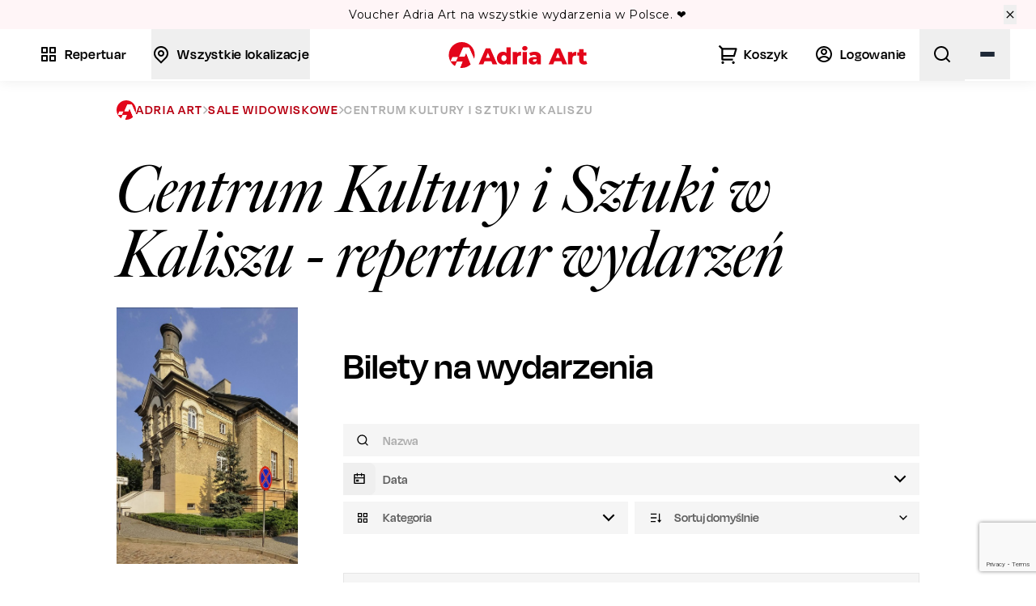

--- FILE ---
content_type: text/html; charset=utf-8
request_url: https://adria-art.pl/sale/199/centrum-kultury-i-sztuki-w-kaliszu
body_size: 71986
content:
<!DOCTYPE html>
<html lang="pl">

<head>
    <meta charset="utf-8">
    <meta name="viewport" content="width=device-width, initial-scale=1">

    
    <!-- Start cookieyes banner -->
 <script id="cookieyes" type="text/javascript"
     src="https://cdn-cookieyes.com/client_data/5f28fb79e07da67e79a09f10/script.js"></script>
 <!-- End cookieyes banner -->
    <script>
        window.dataLayer = window.dataLayer || [];

        function gtag() {
            dataLayer.push(arguments);
        }

        gtag("consent", "default", {
            ad_storage: "denied",
            ad_user_data: "denied",
            ad_personalization: "denied",
            analytics_storage: "denied",
            functionality_storage: "denied",
            personalization_storage: "denied",
            security_storage: "granted",
            wait_for_update: 2000,
        });

        gtag("set", "ads_data_redaction", true);
        gtag("set", "url_passthrough", true);

        document.addEventListener("cookieyes_consent_update", function(event) {
            const consentData = event.detail;
            const updateParams = {
                ad_storage: consentData.accepted.includes("advertisement") ? "granted" : "denied",
                ad_user_data: consentData.accepted.includes("advertisement") ? "granted" : "denied",
                ad_personalization: consentData.accepted.includes("advertisement") ? "granted" : "denied",
                analytics_storage: consentData.accepted.includes("analytics") ? "granted" : "denied",
                functionality_storage: consentData.accepted.includes("functionality") ? "granted" : "denied",
                personalization_storage: consentData.accepted.includes("personalization") ? "granted" : "denied"
            };

            gtag("consent", "update", updateParams);
        });
    </script>

            <!-- Google Tag Manager -->
<script>
    (function(w, d, s, l, i) {
        w[l] = w[l] || [];
        w[l].push({
            'gtm.start': new Date().getTime(),
            event: 'gtm.js'
        });
        var f = d.getElementsByTagName(s)[0],
            j = d.createElement(s),
            dl = l != 'dataLayer' ? '&l=' + l : '';
        j.async = true;
        j.src =
            'https://www.googletagmanager.com/gtm.js?id=' + i + dl;
        f.parentNode.insertBefore(j, f);
    })(window, document, 'script', 'dataLayer', 'GTM-M7VVBFT');
</script>
<!-- End Google Tag Manager -->    

    <!-- Fonts -->
    

    <!-- Scripts -->
    
    <script type="text/javascript">const Ziggy={"url":"https:\/\/adria-art.pl","port":null,"defaults":{},"routes":{"debugbar.openhandler":{"uri":"_debugbar\/open","methods":["GET","HEAD"]},"debugbar.clockwork":{"uri":"_debugbar\/clockwork\/{id}","methods":["GET","HEAD"],"parameters":["id"]},"debugbar.assets.css":{"uri":"_debugbar\/assets\/stylesheets","methods":["GET","HEAD"]},"debugbar.assets.js":{"uri":"_debugbar\/assets\/javascript","methods":["GET","HEAD"]},"debugbar.cache.delete":{"uri":"_debugbar\/cache\/{key}\/{tags?}","methods":["DELETE"],"parameters":["key","tags"]},"debugbar.queries.explain":{"uri":"_debugbar\/queries\/explain","methods":["POST"]},"l5-swagger.v2.api":{"uri":"api\/v2\/documentation","methods":["GET","HEAD"]},"l5-swagger.v2.docs":{"uri":"docs","methods":["GET","HEAD"]},"l5-swagger.v2.asset":{"uri":"docs\/asset\/{asset}","methods":["GET","HEAD"],"parameters":["asset"]},"l5-swagger.v2.oauth2_callback":{"uri":"api\/oauth2-callback","methods":["GET","HEAD"]},"nova.api.":{"uri":"nova-api\/{resource}\/{resourceId}\/attach-morphed\/{relatedResource}","methods":["POST"],"parameters":["resource","resourceId","relatedResource"]},"pulse":{"uri":"pulse","methods":["GET","HEAD"]},"sanctum.csrf-cookie":{"uri":"sanctum\/csrf-cookie","methods":["GET","HEAD"]},"livewire.upload-file":{"uri":"livewire-c8093028\/upload-file","methods":["POST"]},"livewire.preview-file":{"uri":"livewire-c8093028\/preview-file\/{filename}","methods":["GET","HEAD"],"parameters":["filename"]},"unisharp.lfm.show":{"uri":"filemanager","methods":["GET","HEAD"]},"unisharp.lfm.getErrors":{"uri":"filemanager\/errors","methods":["GET","HEAD"]},"unisharp.lfm.upload":{"uri":"filemanager\/upload","methods":["GET","HEAD","POST","PUT","PATCH","DELETE","OPTIONS"]},"unisharp.lfm.getItems":{"uri":"filemanager\/jsonitems","methods":["GET","HEAD"]},"unisharp.lfm.move":{"uri":"filemanager\/move","methods":["GET","HEAD"]},"unisharp.lfm.doMove":{"uri":"filemanager\/domove","methods":["GET","HEAD"]},"unisharp.lfm.getAddfolder":{"uri":"filemanager\/newfolder","methods":["GET","HEAD"]},"unisharp.lfm.getFolders":{"uri":"filemanager\/folders","methods":["GET","HEAD"]},"unisharp.lfm.getCrop":{"uri":"filemanager\/crop","methods":["GET","HEAD"]},"unisharp.lfm.getCropImage":{"uri":"filemanager\/cropimage","methods":["GET","HEAD"]},"unisharp.lfm.getNewCropImage":{"uri":"filemanager\/cropnewimage","methods":["GET","HEAD"]},"unisharp.lfm.getRename":{"uri":"filemanager\/rename","methods":["GET","HEAD"]},"unisharp.lfm.getResize":{"uri":"filemanager\/resize","methods":["GET","HEAD"]},"unisharp.lfm.performResize":{"uri":"filemanager\/doresize","methods":["GET","HEAD"]},"unisharp.lfm.performResizeNew":{"uri":"filemanager\/doresizenew","methods":["GET","HEAD"]},"unisharp.lfm.getDownload":{"uri":"filemanager\/download","methods":["GET","HEAD"]},"unisharp.lfm.getDelete":{"uri":"filemanager\/delete","methods":["GET","HEAD"]},"unisharp.lfm.":{"uri":"filemanager\/demo","methods":["GET","HEAD"]},"nova.pages.login":{"uri":"nova-adria\/login","methods":["GET","HEAD"]},"nova.login":{"uri":"nova-adria\/login","methods":["POST"]},"nova.logout":{"uri":"nova-adria\/logout","methods":["POST"]},"nova.pages.password.email":{"uri":"nova-adria\/password\/reset","methods":["GET","HEAD"]},"nova.password.email":{"uri":"nova-adria\/password\/email","methods":["POST"]},"nova.pages.password.reset":{"uri":"nova-adria\/password\/reset\/{token}","methods":["GET","HEAD"],"parameters":["token"]},"nova.password.reset":{"uri":"nova-adria\/password\/reset","methods":["POST"]},"nova.pages.403":{"uri":"nova-adria\/403","methods":["GET","HEAD"]},"nova.pages.404":{"uri":"nova-adria\/404","methods":["GET","HEAD"]},"nova.pages.home":{"uri":"nova-adria","methods":["GET","HEAD"]},"nova.pages.dashboard":{"uri":"nova-adria\/dashboard","methods":["GET","HEAD","POST","PUT","PATCH","DELETE","OPTIONS"]},"nova.pages.dashboard.custom":{"uri":"nova-adria\/dashboards\/{name}","methods":["GET","HEAD"],"parameters":["name"]},"nova.pages.index":{"uri":"nova-adria\/resources\/{resource}","methods":["GET","HEAD"],"parameters":["resource"]},"nova.pages.create":{"uri":"nova-adria\/resources\/{resource}\/new","methods":["GET","HEAD"],"parameters":["resource"]},"nova.pages.detail":{"uri":"nova-adria\/resources\/{resource}\/{resourceId}","methods":["GET","HEAD"],"parameters":["resource","resourceId"]},"nova.pages.edit":{"uri":"nova-adria\/resources\/{resource}\/{resourceId}\/edit","methods":["GET","HEAD"],"parameters":["resource","resourceId"]},"nova.pages.replicate":{"uri":"nova-adria\/resources\/{resource}\/{resourceId}\/replicate","methods":["GET","HEAD"],"parameters":["resource","resourceId"]},"nova.pages.lens":{"uri":"nova-adria\/resources\/{resource}\/lens\/{lens}","methods":["GET","HEAD"],"parameters":["resource","lens"]},"nova.pages.attach":{"uri":"nova-adria\/resources\/{resource}\/{resourceId}\/attach\/{relatedResource}","methods":["GET","HEAD"],"parameters":["resource","resourceId","relatedResource"]},"nova.pages.edit-attached":{"uri":"nova-adria\/resources\/{resource}\/{resourceId}\/edit-attached\/{relatedResource}\/{relatedResourceId}","methods":["GET","HEAD"],"parameters":["resource","resourceId","relatedResource","relatedResourceId"]},"register":{"uri":"register","methods":["GET","HEAD"]},"login":{"uri":"login","methods":["GET","HEAD"]},"reset_password":{"uri":"api\/auth\/reset-password","methods":["POST"]},"areas.index":{"uri":"api\/areas","methods":["GET","HEAD"]},"areas.store":{"uri":"api\/areas","methods":["POST"]},"areas.show":{"uri":"api\/areas\/{area}","methods":["GET","HEAD"],"parameters":["area"],"bindings":{"area":"id"}},"areas.update":{"uri":"api\/areas\/{area}","methods":["PUT","PATCH"],"parameters":["area"]},"areas.destroy":{"uri":"api\/areas\/{area}","methods":["DELETE"],"parameters":["area"]},"cities.index":{"uri":"miasta","methods":["GET","HEAD"]},"cities.store":{"uri":"api\/cities","methods":["POST"]},"cities.show":{"uri":"miasta\/{city_id}\/{slug?}","methods":["GET","HEAD"],"parameters":["city_id","slug"]},"cities.update":{"uri":"api\/cities\/{city}","methods":["PUT","PATCH"],"parameters":["city"]},"cities.destroy":{"uri":"api\/cities\/{city}","methods":["DELETE"],"parameters":["city"]},"categories.index":{"uri":"api\/halls\/categories","methods":["GET","HEAD"]},"categories.store":{"uri":"api\/halls\/categories","methods":["POST"]},"categories.show":{"uri":"api\/halls\/categories\/{category}","methods":["GET","HEAD"],"parameters":["category"]},"categories.update":{"uri":"api\/halls\/categories\/{category}","methods":["PUT","PATCH"],"parameters":["category"]},"categories.destroy":{"uri":"api\/halls\/categories\/{category}","methods":["DELETE"],"parameters":["category"]},"events.index":{"uri":"api\/events","methods":["GET","HEAD"]},"events.store":{"uri":"api\/events","methods":["POST"]},"events.show":{"uri":"api\/events\/{event}","methods":["GET","HEAD"],"parameters":["event"]},"events.update":{"uri":"api\/events\/{event}","methods":["PUT","PATCH"],"parameters":["event"]},"events.destroy":{"uri":"api\/events\/{event}","methods":["DELETE"],"parameters":["event"]},"events.reviews.index":{"uri":"api\/events\/{event}\/reviews","methods":["GET","HEAD"],"parameters":["event"]},"events.reviews.store":{"uri":"api\/events\/{event}\/reviews","methods":["POST"],"parameters":["event"]},"events.reviews.show":{"uri":"api\/events\/{event}\/reviews\/{review}","methods":["GET","HEAD"],"parameters":["event","review"]},"events.reviews.update":{"uri":"api\/events\/{event}\/reviews\/{review}","methods":["PUT","PATCH"],"parameters":["event","review"]},"events.reviews.destroy":{"uri":"api\/events\/{event}\/reviews\/{review}","methods":["DELETE"],"parameters":["event","review"]},"actors.index":{"uri":"nasi-artysci","methods":["GET","HEAD"]},"actors.store":{"uri":"api\/actors","methods":["POST"]},"actors.show":{"uri":"nasi-artysci\/{actor_id}\/{slug}","methods":["GET","HEAD"],"parameters":["actor_id","slug"]},"actors.update":{"uri":"api\/actors\/{actor}","methods":["PUT","PATCH"],"parameters":["actor"]},"actors.destroy":{"uri":"api\/actors\/{actor}","methods":["DELETE"],"parameters":["actor"]},"actors.reviews.index":{"uri":"api\/actors\/{actor}\/reviews","methods":["GET","HEAD"],"parameters":["actor"]},"actors.reviews.store":{"uri":"api\/actors\/{actor}\/reviews","methods":["POST"],"parameters":["actor"]},"actors.reviews.show":{"uri":"api\/actors\/{actor}\/reviews\/{review}","methods":["GET","HEAD"],"parameters":["actor","review"]},"actors.reviews.update":{"uri":"api\/actors\/{actor}\/reviews\/{review}","methods":["PUT","PATCH"],"parameters":["actor","review"]},"actors.reviews.destroy":{"uri":"api\/actors\/{actor}\/reviews\/{review}","methods":["DELETE"],"parameters":["actor","review"]},"artists.index":{"uri":"repertuar\/{category_slug?}","methods":["GET","HEAD"],"parameters":["category_slug"]},"artists.store":{"uri":"api\/artists","methods":["POST"]},"artists.show":{"uri":"repertuar\/{artist_id}\/{slug}","methods":["GET","HEAD"],"parameters":["artist_id","slug"]},"artists.update":{"uri":"api\/artists\/{artist}","methods":["PUT","PATCH"],"parameters":["artist"]},"artists.destroy":{"uri":"api\/artists\/{artist}","methods":["DELETE"],"parameters":["artist"]},"artists.reviews.index":{"uri":"api\/artists\/{artist}\/reviews","methods":["GET","HEAD"],"parameters":["artist"]},"artists.reviews.store":{"uri":"api\/artists\/{artist}\/reviews","methods":["POST"],"parameters":["artist"]},"artists.reviews.show":{"uri":"api\/artists\/{artist}\/reviews\/{review}","methods":["GET","HEAD"],"parameters":["artist","review"]},"artists.reviews.update":{"uri":"api\/artists\/{artist}\/reviews\/{review}","methods":["PUT","PATCH"],"parameters":["artist","review"]},"artists.reviews.destroy":{"uri":"api\/artists\/{artist}\/reviews\/{review}","methods":["DELETE"],"parameters":["artist","review"]},"posts.index":{"uri":"api\/posts","methods":["GET","HEAD"]},"posts.store":{"uri":"api\/posts","methods":["POST"]},"posts.show":{"uri":"api\/posts\/{post}","methods":["GET","HEAD"],"parameters":["post"]},"posts.update":{"uri":"api\/posts\/{post}","methods":["PUT","PATCH"],"parameters":["post"]},"posts.destroy":{"uri":"api\/posts\/{post}","methods":["DELETE"],"parameters":["post"]},"slides.index":{"uri":"api\/slides","methods":["GET","HEAD"]},"slides.store":{"uri":"api\/slides","methods":["POST"]},"slides.show":{"uri":"api\/slides\/{slide}","methods":["GET","HEAD"],"parameters":["slide"]},"slides.update":{"uri":"api\/slides\/{slide}","methods":["PUT","PATCH"],"parameters":["slide"]},"slides.destroy":{"uri":"api\/slides\/{slide}","methods":["DELETE"],"parameters":["slide"]},"halls.index":{"uri":"sale","methods":["GET","HEAD"]},"halls.store":{"uri":"api\/halls","methods":["POST"]},"halls.show":{"uri":"sale\/{hall_id}\/{slug?}","methods":["GET","HEAD"],"parameters":["hall_id","slug"]},"halls.update":{"uri":"api\/halls\/{hall}","methods":["PUT","PATCH"],"parameters":["hall"]},"halls.destroy":{"uri":"api\/halls\/{hall}","methods":["DELETE"],"parameters":["hall"]},"quizzes.index":{"uri":"api\/quizzes","methods":["GET","HEAD"]},"quizzes.store":{"uri":"api\/quizzes","methods":["POST"]},"quizzes.show":{"uri":"api\/quizzes\/{quiz}","methods":["GET","HEAD"],"parameters":["quiz"]},"quizzes.update":{"uri":"api\/quizzes\/{quiz}","methods":["PUT","PATCH"],"parameters":["quiz"]},"quizzes.destroy":{"uri":"api\/quizzes\/{quiz}","methods":["DELETE"],"parameters":["quiz"]},"quizzes.questions.index":{"uri":"api\/quizzes\/{quiz}\/questions","methods":["GET","HEAD"],"parameters":["quiz"]},"quizzes.questions.store":{"uri":"api\/quizzes\/{quiz}\/questions","methods":["POST"],"parameters":["quiz"]},"quizzes.questions.show":{"uri":"api\/quizzes\/{quiz}\/questions\/{question}","methods":["GET","HEAD"],"parameters":["quiz","question"]},"quizzes.questions.update":{"uri":"api\/quizzes\/{quiz}\/questions\/{question}","methods":["PUT","PATCH"],"parameters":["quiz","question"]},"quizzes.questions.destroy":{"uri":"api\/quizzes\/{quiz}\/questions\/{question}","methods":["DELETE"],"parameters":["quiz","question"]},"quizzes.results.index":{"uri":"api\/quizzes\/{quiz}\/results","methods":["GET","HEAD"],"parameters":["quiz"]},"quizzes.results.store":{"uri":"api\/quizzes\/{quiz}\/results","methods":["POST"],"parameters":["quiz"]},"quizzes.results.show":{"uri":"api\/quizzes\/{quiz}\/results\/{result}","methods":["GET","HEAD"],"parameters":["quiz","result"]},"quizzes.results.update":{"uri":"api\/quizzes\/{quiz}\/results\/{result}","methods":["PUT","PATCH"],"parameters":["quiz","result"]},"quizzes.results.destroy":{"uri":"api\/quizzes\/{quiz}\/results\/{result}","methods":["DELETE"],"parameters":["quiz","result"]},"orders.index":{"uri":"api\/account\/orders","methods":["GET","HEAD"]},"orders.store":{"uri":"api\/account\/orders","methods":["POST"]},"orders.show":{"uri":"api\/account\/orders\/{order}","methods":["GET","HEAD"],"parameters":["order"]},"orders.update":{"uri":"api\/account\/orders\/{order}","methods":["PUT","PATCH"],"parameters":["order"]},"orders.destroy":{"uri":"api\/account\/orders\/{order}","methods":["DELETE"],"parameters":["order"]},"favorites.index":{"uri":"api\/account\/favorites","methods":["GET","HEAD"]},"favorites.store":{"uri":"api\/account\/favorites","methods":["POST"]},"favorites.show":{"uri":"api\/account\/favorites\/{favorite}","methods":["GET","HEAD"],"parameters":["favorite"]},"favorites.update":{"uri":"api\/account\/favorites\/{favorite}","methods":["PUT","PATCH"],"parameters":["favorite"]},"favorites.destroy":{"uri":"api\/account\/favorites\/{favorite}","methods":["DELETE"],"parameters":["favorite"]},"vouchers.index":{"uri":"api\/account\/vouchers","methods":["GET","HEAD"]},"vouchers.store":{"uri":"api\/account\/vouchers","methods":["POST"]},"vouchers.show":{"uri":"api\/account\/vouchers\/{voucher}","methods":["GET","HEAD"],"parameters":["voucher"]},"vouchers.update":{"uri":"api\/account\/vouchers\/{voucher}","methods":["PUT","PATCH"],"parameters":["voucher"]},"vouchers.destroy":{"uri":"api\/account\/vouchers\/{voucher}","methods":["DELETE"],"parameters":["voucher"]},"pages.home":{"uri":"\/","methods":["GET","HEAD"]},"pages.ticketRefund":{"uri":"formularz-zwrotu-biletow","methods":["GET","HEAD"]},"profile.edit":{"uri":"profile","methods":["GET","HEAD"]},"profile.update":{"uri":"profile","methods":["PATCH"]},"profile.destroy":{"uri":"profile","methods":["DELETE"]},"areas.redirect":{"uri":"wojewodztwa\/{area_id}\/{slug?}","methods":["GET","HEAD"],"parameters":["area_id","slug"]},"artists.newArrived":{"uri":"nowosci","methods":["GET","HEAD"]},"artists.groupedEvents":{"uri":"g\/{group_id}\/{slug?}","methods":["GET","HEAD"],"parameters":["group_id","slug"]},"searchEngine.hints":{"uri":"s\/hints","methods":["GET","HEAD"]},"reminders.store":{"uri":"reminders\/store","methods":["POST"]},"reminders.storeGeneric":{"uri":"reminders\/store\/generic","methods":["POST"]},"reminders.store_sale_resume":{"uri":"reminders\/store_sale_resume","methods":["POST"]},"actors.category":{"uri":"nasi-artysci\/kategoria\/{category_id}\/{slug?}","methods":["GET","HEAD"],"parameters":["category_id","slug"]},"contact.index":{"uri":"kontakt","methods":["GET","HEAD"]},"contact.send":{"uri":"kontakt","methods":["POST"]},"newsletter.index":{"uri":"newsletter","methods":["GET","HEAD"]},"newsletter.subscribe":{"uri":"newsletter\/zapisz","methods":["POST"]},"blog.hints":{"uri":"za-kulisami\/hints","methods":["GET","HEAD"]},"blog.index":{"uri":"za-kulisami","methods":["GET","HEAD"]},"blog.allPosts":{"uri":"za-kulisami\/wszystkie-wpisy","methods":["GET","HEAD"]},"blog.category":{"uri":"za-kulisami\/kategoria\/{category_id}\/{slug}","methods":["GET","HEAD"],"parameters":["category_id","slug"]},"blog.tag":{"uri":"za-kulisami\/tag\/{slug}","methods":["GET","HEAD"],"parameters":["slug"]},"blog.show":{"uri":"za-kulisami\/{post_id}\/{slug}","methods":["GET","HEAD"],"parameters":["post_id","slug"]},"redirects.redirect":{"uri":"a\/{slug}","methods":["GET","HEAD"],"parameters":["slug"]},"template.header":{"uri":"template\/header","methods":["GET","HEAD"]},"template.footer":{"uri":"template\/footer","methods":["GET","HEAD"]},"template.voucher":{"uri":"template\/voucher","methods":["GET","HEAD"]},"faq.index":{"uri":"pomoc","methods":["GET","HEAD"]},"faq.search":{"uri":"pomoc\/szukaj","methods":["GET","HEAD"]},"faq.hints":{"uri":"pomoc\/hints","methods":["GET","HEAD"]},"faq.category":{"uri":"pomoc\/{category_id}\/{slug?}","methods":["GET","HEAD"],"parameters":["category_id","slug"]},"faq.send":{"uri":"pomoc","methods":["POST"]},"pages.about":{"uri":"o-nas","methods":["GET","HEAD"]},"pages.partners":{"uri":"partnerzy","methods":["GET","HEAD"]},"pages.show":{"uri":"s\/{page_id}\/{slug?}","methods":["GET","HEAD"],"parameters":["page_id","slug"]},"media.index":{"uri":"media","methods":["GET","HEAD"]},"media.download":{"uri":"media\/do-pobrania","methods":["GET","HEAD"]},"webhooks.orders":{"uri":"webhooks\/orders","methods":["POST"]},"webhooks.vouchers":{"uri":"webhooks\/vouchers","methods":["POST"]},"reviews.index":{"uri":"dziekujemy-za-opinie","methods":["GET","HEAD"]},"account.dashboard":{"uri":"account\/dashboard","methods":["GET","HEAD"]},"account.orders":{"uri":"account\/orders","methods":["GET","HEAD"]},"account.orders.qrcode":{"uri":"account\/qr-code\/{barcode}","methods":["GET","HEAD"],"parameters":["barcode"]},"account.userData":{"uri":"account\/user-data","methods":["GET","HEAD"]},"account.userDataPost":{"uri":"account\/user-data","methods":["POST"]},"account.invoiceData.fetchGus":{"uri":"account\/invoice-data\/fetch-gus","methods":["POST"]},"account.invoiceDataPost":{"uri":"account\/invoice-data","methods":["POST"]},"account.passwordPost":{"uri":"account\/password","methods":["POST"]},"account.points":{"uri":"account\/points","methods":["GET","HEAD"]},"account.orders.invoice":{"uri":"account\/orders\/{order_id}\/invoice","methods":["GET","HEAD"],"parameters":["order_id"]},"account.deletePost":{"uri":"account\/delete","methods":["POST"]},"account.vouchers.index":{"uri":"account\/vouchers","methods":["GET","HEAD"]},"account.vouchers.orderPost":{"uri":"account\/vouchers\/order","methods":["POST"]},"account.vouchers.donatePost":{"uri":"account\/vouchers\/donate","methods":["POST"]},"account.vouchers.anniversary":{"uri":"account\/vouchers\/anniversary","methods":["POST"]},"events.xml":{"uri":"generic-events-feed","methods":["GET","HEAD"]},"facebook.events.xml":{"uri":"facebook-events","methods":["GET","HEAD"]},"facebook.regional.events.xml":{"uri":"facebook-events-regional","methods":["GET","HEAD"]},"password.request":{"uri":"forgot-password","methods":["GET","HEAD"]},"password.email":{"uri":"forgot-password","methods":["POST"]},"password.reset":{"uri":"reset-password\/{token}","methods":["GET","HEAD"],"parameters":["token"]},"password.store":{"uri":"reset-password","methods":["POST"]},"verification.notice":{"uri":"verify-email","methods":["GET","HEAD"]},"verification.verify":{"uri":"verify-email\/{id}\/{hash}","methods":["GET","HEAD"],"parameters":["id","hash"]},"verification.send":{"uri":"email\/verification-notification","methods":["POST"]},"password.confirm":{"uri":"confirm-password","methods":["GET","HEAD"]},"password.update":{"uri":"password","methods":["PUT"]},"logout":{"uri":"logout","methods":["POST"]},"v2.users.index":{"uri":"api\/v2\/users","methods":["GET","HEAD"]},"v2.users.show":{"uri":"api\/v2\/users\/{id}","methods":["GET","HEAD"],"parameters":["id"]},"storage.local":{"uri":"storage\/{path}","methods":["GET","HEAD"],"wheres":{"path":".*"},"parameters":["path"]},"livewire.update":{"uri":"livewire-c8093028\/update","methods":["POST"]},"nova-ckeditor.image.upload":{"uri":"nova-vendor\/nova-ckeditor\/image","methods":["POST"]},"nova-ckeditor.update-name":{"uri":"nova-vendor\/nova-ckeditor\/update-name","methods":["PUT"]}}};!function(t,e){"object"==typeof exports&&"undefined"!=typeof module?module.exports=e():"function"==typeof define&&define.amd?define(e):(t||self).route=e()}(this,function(){function t(t,e){for(var n=0;n<e.length;n++){var r=e[n];r.enumerable=r.enumerable||!1,r.configurable=!0,"value"in r&&(r.writable=!0),Object.defineProperty(t,u(r.key),r)}}function e(e,n,r){return n&&t(e.prototype,n),r&&t(e,r),Object.defineProperty(e,"prototype",{writable:!1}),e}function n(){return n=Object.assign?Object.assign.bind():function(t){for(var e=1;e<arguments.length;e++){var n=arguments[e];for(var r in n)({}).hasOwnProperty.call(n,r)&&(t[r]=n[r])}return t},n.apply(null,arguments)}function r(t){return r=Object.setPrototypeOf?Object.getPrototypeOf.bind():function(t){return t.__proto__||Object.getPrototypeOf(t)},r(t)}function o(){try{var t=!Boolean.prototype.valueOf.call(Reflect.construct(Boolean,[],function(){}))}catch(t){}return(o=function(){return!!t})()}function i(t,e){return i=Object.setPrototypeOf?Object.setPrototypeOf.bind():function(t,e){return t.__proto__=e,t},i(t,e)}function u(t){var e=function(t){if("object"!=typeof t||!t)return t;var e=t[Symbol.toPrimitive];if(void 0!==e){var n=e.call(t,"string");if("object"!=typeof n)return n;throw new TypeError("@@toPrimitive must return a primitive value.")}return String(t)}(t);return"symbol"==typeof e?e:e+""}function f(t){var e="function"==typeof Map?new Map:void 0;return f=function(t){if(null===t||!function(t){try{return-1!==Function.toString.call(t).indexOf("[native code]")}catch(e){return"function"==typeof t}}(t))return t;if("function"!=typeof t)throw new TypeError("Super expression must either be null or a function");if(void 0!==e){if(e.has(t))return e.get(t);e.set(t,n)}function n(){return function(t,e,n){if(o())return Reflect.construct.apply(null,arguments);var r=[null];r.push.apply(r,e);var u=new(t.bind.apply(t,r));return n&&i(u,n.prototype),u}(t,arguments,r(this).constructor)}return n.prototype=Object.create(t.prototype,{constructor:{value:n,enumerable:!1,writable:!0,configurable:!0}}),i(n,t)},f(t)}const c=String.prototype.replace,l=/%20/g,a={RFC1738:function(t){return c.call(t,l,"+")},RFC3986:function(t){return String(t)}};var s="RFC3986";const p=Object.prototype.hasOwnProperty,y=Array.isArray,d=function(){const t=[];for(let e=0;e<256;++e)t.push("%"+((e<16?"0":"")+e.toString(16)).toUpperCase());return t}(),b=function t(e,n,r){if(!n)return e;if("object"!=typeof n){if(y(e))e.push(n);else{if(!e||"object"!=typeof e)return[e,n];(r&&(r.plainObjects||r.allowPrototypes)||!p.call(Object.prototype,n))&&(e[n]=!0)}return e}if(!e||"object"!=typeof e)return[e].concat(n);let o=e;return y(e)&&!y(n)&&(o=function(t,e){const n=e&&e.plainObjects?Object.create(null):{};for(let e=0;e<t.length;++e)void 0!==t[e]&&(n[e]=t[e]);return n}(e,r)),y(e)&&y(n)?(n.forEach(function(n,o){if(p.call(e,o)){const i=e[o];i&&"object"==typeof i&&n&&"object"==typeof n?e[o]=t(i,n,r):e.push(n)}else e[o]=n}),e):Object.keys(n).reduce(function(e,o){const i=n[o];return e[o]=p.call(e,o)?t(e[o],i,r):i,e},o)},h=1024,v=function(t,e){return[].concat(t,e)},m=function(t,e){if(y(t)){const n=[];for(let r=0;r<t.length;r+=1)n.push(e(t[r]));return n}return e(t)},g=Object.prototype.hasOwnProperty,w={brackets:function(t){return t+"[]"},comma:"comma",indices:function(t,e){return t+"["+e+"]"},repeat:function(t){return t}},j=Array.isArray,O=Array.prototype.push,E=function(t,e){O.apply(t,j(e)?e:[e])},T=Date.prototype.toISOString,R={addQueryPrefix:!1,allowDots:!1,allowEmptyArrays:!1,arrayFormat:"indices",charset:"utf-8",charsetSentinel:!1,delimiter:"&",encode:!0,encodeDotInKeys:!1,encoder:function(t,e,n,r,o){if(0===t.length)return t;let i=t;if("symbol"==typeof t?i=Symbol.prototype.toString.call(t):"string"!=typeof t&&(i=String(t)),"iso-8859-1"===n)return escape(i).replace(/%u[0-9a-f]{4}/gi,function(t){return"%26%23"+parseInt(t.slice(2),16)+"%3B"});let u="";for(let t=0;t<i.length;t+=h){const e=i.length>=h?i.slice(t,t+h):i,n=[];for(let t=0;t<e.length;++t){let r=e.charCodeAt(t);45===r||46===r||95===r||126===r||r>=48&&r<=57||r>=65&&r<=90||r>=97&&r<=122||"RFC1738"===o&&(40===r||41===r)?n[n.length]=e.charAt(t):r<128?n[n.length]=d[r]:r<2048?n[n.length]=d[192|r>>6]+d[128|63&r]:r<55296||r>=57344?n[n.length]=d[224|r>>12]+d[128|r>>6&63]+d[128|63&r]:(t+=1,r=65536+((1023&r)<<10|1023&e.charCodeAt(t)),n[n.length]=d[240|r>>18]+d[128|r>>12&63]+d[128|r>>6&63]+d[128|63&r])}u+=n.join("")}return u},encodeValuesOnly:!1,format:s,formatter:a[s],indices:!1,serializeDate:function(t){return T.call(t)},skipNulls:!1,strictNullHandling:!1},S={},k=function(t,e,n,r,o,i,u,f,c,l,a,s,p,y,d,b,h,v){let g=t,w=v,O=0,T=!1;for(;void 0!==(w=w.get(S))&&!T;){const e=w.get(t);if(O+=1,void 0!==e){if(e===O)throw new RangeError("Cyclic object value");T=!0}void 0===w.get(S)&&(O=0)}if("function"==typeof l?g=l(e,g):g instanceof Date?g=p(g):"comma"===n&&j(g)&&(g=m(g,function(t){return t instanceof Date?p(t):t})),null===g){if(i)return c&&!b?c(e,R.encoder,h,"key",y):e;g=""}if("string"==typeof(A=g)||"number"==typeof A||"boolean"==typeof A||"symbol"==typeof A||"bigint"==typeof A||function(t){return!(!t||"object"!=typeof t||!(t.constructor&&t.constructor.isBuffer&&t.constructor.isBuffer(t)))}(g))return c?[d(b?e:c(e,R.encoder,h,"key",y))+"="+d(c(g,R.encoder,h,"value",y))]:[d(e)+"="+d(String(g))];var A;const D=[];if(void 0===g)return D;let I;if("comma"===n&&j(g))b&&c&&(g=m(g,c)),I=[{value:g.length>0?g.join(",")||null:void 0}];else if(j(l))I=l;else{const t=Object.keys(g);I=a?t.sort(a):t}const $=f?e.replace(/\./g,"%2E"):e,N=r&&j(g)&&1===g.length?$+"[]":$;if(o&&j(g)&&0===g.length)return N+"[]";for(let e=0;e<I.length;++e){const m=I[e],w="object"==typeof m&&void 0!==m.value?m.value:g[m];if(u&&null===w)continue;const T=s&&f?m.replace(/\./g,"%2E"):m,R=j(g)?"function"==typeof n?n(N,T):N:N+(s?"."+T:"["+T+"]");v.set(t,O);const A=new WeakMap;A.set(S,v),E(D,k(w,R,n,r,o,i,u,f,"comma"===n&&b&&j(g)?null:c,l,a,s,p,y,d,b,h,A))}return D},A=Object.prototype.hasOwnProperty,D=Array.isArray,I={allowDots:!1,allowEmptyArrays:!1,allowPrototypes:!1,allowSparse:!1,arrayLimit:20,charset:"utf-8",charsetSentinel:!1,comma:!1,decodeDotInKeys:!1,decoder:function(t,e,n){const r=t.replace(/\+/g," ");if("iso-8859-1"===n)return r.replace(/%[0-9a-f]{2}/gi,unescape);try{return decodeURIComponent(r)}catch(t){return r}},delimiter:"&",depth:5,duplicates:"combine",ignoreQueryPrefix:!1,interpretNumericEntities:!1,parameterLimit:1e3,parseArrays:!0,plainObjects:!1,strictNullHandling:!1},$=function(t){return t.replace(/&#(\d+);/g,function(t,e){return String.fromCharCode(parseInt(e,10))})},N=function(t,e){return t&&"string"==typeof t&&e.comma&&t.indexOf(",")>-1?t.split(","):t},x=function(t,e,n,r){if(!t)return;const o=n.allowDots?t.replace(/\.([^.[]+)/g,"[$1]"):t,i=/(\[[^[\]]*])/g;let u=n.depth>0&&/(\[[^[\]]*])/.exec(o);const f=u?o.slice(0,u.index):o,c=[];if(f){if(!n.plainObjects&&A.call(Object.prototype,f)&&!n.allowPrototypes)return;c.push(f)}let l=0;for(;n.depth>0&&null!==(u=i.exec(o))&&l<n.depth;){if(l+=1,!n.plainObjects&&A.call(Object.prototype,u[1].slice(1,-1))&&!n.allowPrototypes)return;c.push(u[1])}return u&&c.push("["+o.slice(u.index)+"]"),function(t,e,n,r){let o=r?e:N(e,n);for(let e=t.length-1;e>=0;--e){let r;const i=t[e];if("[]"===i&&n.parseArrays)r=n.allowEmptyArrays&&""===o?[]:[].concat(o);else{r=n.plainObjects?Object.create(null):{};const t="["===i.charAt(0)&&"]"===i.charAt(i.length-1)?i.slice(1,-1):i,e=n.decodeDotInKeys?t.replace(/%2E/g,"."):t,u=parseInt(e,10);n.parseArrays||""!==e?!isNaN(u)&&i!==e&&String(u)===e&&u>=0&&n.parseArrays&&u<=n.arrayLimit?(r=[],r[u]=o):"__proto__"!==e&&(r[e]=o):r={0:o}}o=r}return o}(c,e,n,r)};function C(t,e){const n=function(t){if(!t)return I;if(void 0!==t.allowEmptyArrays&&"boolean"!=typeof t.allowEmptyArrays)throw new TypeError("`allowEmptyArrays` option can only be `true` or `false`, when provided");if(void 0!==t.decodeDotInKeys&&"boolean"!=typeof t.decodeDotInKeys)throw new TypeError("`decodeDotInKeys` option can only be `true` or `false`, when provided");if(null!=t.decoder&&"function"!=typeof t.decoder)throw new TypeError("Decoder has to be a function.");if(void 0!==t.charset&&"utf-8"!==t.charset&&"iso-8859-1"!==t.charset)throw new TypeError("The charset option must be either utf-8, iso-8859-1, or undefined");const e=void 0===t.charset?I.charset:t.charset,n=void 0===t.duplicates?I.duplicates:t.duplicates;if("combine"!==n&&"first"!==n&&"last"!==n)throw new TypeError("The duplicates option must be either combine, first, or last");return{allowDots:void 0===t.allowDots?!0===t.decodeDotInKeys||I.allowDots:!!t.allowDots,allowEmptyArrays:"boolean"==typeof t.allowEmptyArrays?!!t.allowEmptyArrays:I.allowEmptyArrays,allowPrototypes:"boolean"==typeof t.allowPrototypes?t.allowPrototypes:I.allowPrototypes,allowSparse:"boolean"==typeof t.allowSparse?t.allowSparse:I.allowSparse,arrayLimit:"number"==typeof t.arrayLimit?t.arrayLimit:I.arrayLimit,charset:e,charsetSentinel:"boolean"==typeof t.charsetSentinel?t.charsetSentinel:I.charsetSentinel,comma:"boolean"==typeof t.comma?t.comma:I.comma,decodeDotInKeys:"boolean"==typeof t.decodeDotInKeys?t.decodeDotInKeys:I.decodeDotInKeys,decoder:"function"==typeof t.decoder?t.decoder:I.decoder,delimiter:"string"==typeof t.delimiter||(r=t.delimiter,"[object RegExp]"===Object.prototype.toString.call(r))?t.delimiter:I.delimiter,depth:"number"==typeof t.depth||!1===t.depth?+t.depth:I.depth,duplicates:n,ignoreQueryPrefix:!0===t.ignoreQueryPrefix,interpretNumericEntities:"boolean"==typeof t.interpretNumericEntities?t.interpretNumericEntities:I.interpretNumericEntities,parameterLimit:"number"==typeof t.parameterLimit?t.parameterLimit:I.parameterLimit,parseArrays:!1!==t.parseArrays,plainObjects:"boolean"==typeof t.plainObjects?t.plainObjects:I.plainObjects,strictNullHandling:"boolean"==typeof t.strictNullHandling?t.strictNullHandling:I.strictNullHandling};var r}(e);if(""===t||null==t)return n.plainObjects?Object.create(null):{};const r="string"==typeof t?function(t,e){const n={__proto__:null},r=(e.ignoreQueryPrefix?t.replace(/^\?/,""):t).split(e.delimiter,Infinity===e.parameterLimit?void 0:e.parameterLimit);let o,i=-1,u=e.charset;if(e.charsetSentinel)for(o=0;o<r.length;++o)0===r[o].indexOf("utf8=")&&("utf8=%E2%9C%93"===r[o]?u="utf-8":"utf8=%26%2310003%3B"===r[o]&&(u="iso-8859-1"),i=o,o=r.length);for(o=0;o<r.length;++o){if(o===i)continue;const t=r[o],f=t.indexOf("]="),c=-1===f?t.indexOf("="):f+1;let l,a;-1===c?(l=e.decoder(t,I.decoder,u,"key"),a=e.strictNullHandling?null:""):(l=e.decoder(t.slice(0,c),I.decoder,u,"key"),a=m(N(t.slice(c+1),e),function(t){return e.decoder(t,I.decoder,u,"value")})),a&&e.interpretNumericEntities&&"iso-8859-1"===u&&(a=$(a)),t.indexOf("[]=")>-1&&(a=D(a)?[a]:a);const s=A.call(n,l);s&&"combine"===e.duplicates?n[l]=v(n[l],a):s&&"last"!==e.duplicates||(n[l]=a)}return n}(t,n):t;let o=n.plainObjects?Object.create(null):{};const i=Object.keys(r);for(let e=0;e<i.length;++e){const u=i[e],f=x(u,r[u],n,"string"==typeof t);o=b(o,f,n)}return!0===n.allowSparse?o:function(t){const e=[{obj:{o:t},prop:"o"}],n=[];for(let t=0;t<e.length;++t){const r=e[t],o=r.obj[r.prop],i=Object.keys(o);for(let t=0;t<i.length;++t){const r=i[t],u=o[r];"object"==typeof u&&null!==u&&-1===n.indexOf(u)&&(e.push({obj:o,prop:r}),n.push(u))}}return function(t){for(;t.length>1;){const e=t.pop(),n=e.obj[e.prop];if(y(n)){const t=[];for(let e=0;e<n.length;++e)void 0!==n[e]&&t.push(n[e]);e.obj[e.prop]=t}}}(e),t}(o)}var P=/*#__PURE__*/function(){function t(t,e,n){var r,o;this.name=t,this.definition=e,this.bindings=null!=(r=e.bindings)?r:{},this.wheres=null!=(o=e.wheres)?o:{},this.config=n}var n=t.prototype;return n.matchesUrl=function(t){var e,n=this;if(!this.definition.methods.includes("GET"))return!1;var r=this.template.replace(/[.*+$()[\]]/g,"\\$&").replace(/(\/?){([^}?]*)(\??)}/g,function(t,e,r,o){var i,u="(?<"+r+">"+((null==(i=n.wheres[r])?void 0:i.replace(/(^\^)|(\$$)/g,""))||"[^/?]+")+")";return o?"("+e+u+")?":""+e+u}).replace(/^\w+:\/\//,""),o=t.replace(/^\w+:\/\//,"").split("?"),i=o[0],u=o[1],f=null!=(e=new RegExp("^"+r+"/?$").exec(i))?e:new RegExp("^"+r+"/?$").exec(decodeURI(i));if(f){for(var c in f.groups)f.groups[c]="string"==typeof f.groups[c]?decodeURIComponent(f.groups[c]):f.groups[c];return{params:f.groups,query:C(u)}}return!1},n.compile=function(t){var e=this;return this.parameterSegments.length?this.template.replace(/{([^}?]+)(\??)}/g,function(n,r,o){var i,u;if(!o&&[null,void 0].includes(t[r]))throw new Error("Ziggy error: '"+r+"' parameter is required for route '"+e.name+"'.");if(e.wheres[r]&&!new RegExp("^"+(o?"("+e.wheres[r]+")?":e.wheres[r])+"$").test(null!=(u=t[r])?u:""))throw new Error("Ziggy error: '"+r+"' parameter '"+t[r]+"' does not match required format '"+e.wheres[r]+"' for route '"+e.name+"'.");return encodeURI(null!=(i=t[r])?i:"").replace(/%7C/g,"|").replace(/%25/g,"%").replace(/\$/g,"%24")}).replace(this.config.absolute?/(\.[^/]+?)(\/\/)/:/(^)(\/\/)/,"$1/").replace(/\/+$/,""):this.template},e(t,[{key:"template",get:function(){var t=(this.origin+"/"+this.definition.uri).replace(/\/+$/,"");return""===t?"/":t}},{key:"origin",get:function(){return this.config.absolute?this.definition.domain?""+this.config.url.match(/^\w+:\/\//)[0]+this.definition.domain+(this.config.port?":"+this.config.port:""):this.config.url:""}},{key:"parameterSegments",get:function(){var t,e;return null!=(t=null==(e=this.template.match(/{[^}?]+\??}/g))?void 0:e.map(function(t){return{name:t.replace(/{|\??}/g,""),required:!/\?}$/.test(t)}}))?t:[]}}])}(),_=/*#__PURE__*/function(t){function r(e,r,o,i){var u;if(void 0===o&&(o=!0),(u=t.call(this)||this).t=null!=i?i:"undefined"!=typeof Ziggy?Ziggy:null==globalThis?void 0:globalThis.Ziggy,!u.t&&"undefined"!=typeof document&&document.getElementById("ziggy-routes-json")&&(globalThis.Ziggy=JSON.parse(document.getElementById("ziggy-routes-json").textContent),u.t=globalThis.Ziggy),u.t=n({},u.t,{absolute:o}),e){if(!u.t.routes[e])throw new Error("Ziggy error: route '"+e+"' is not in the route list.");u.i=new P(e,u.t.routes[e],u.t),u.u=u.l(r)}return u}var o,u;u=t,(o=r).prototype=Object.create(u.prototype),o.prototype.constructor=o,i(o,u);var f=r.prototype;return f.toString=function(){var t=this,e=Object.keys(this.u).filter(function(e){return!t.i.parameterSegments.some(function(t){return t.name===e})}).filter(function(t){return"_query"!==t}).reduce(function(e,r){var o;return n({},e,((o={})[r]=t.u[r],o))},{});return this.i.compile(this.u)+function(t,e){let n=t;const r=function(t){if(!t)return R;if(void 0!==t.allowEmptyArrays&&"boolean"!=typeof t.allowEmptyArrays)throw new TypeError("`allowEmptyArrays` option can only be `true` or `false`, when provided");if(void 0!==t.encodeDotInKeys&&"boolean"!=typeof t.encodeDotInKeys)throw new TypeError("`encodeDotInKeys` option can only be `true` or `false`, when provided");if(null!=t.encoder&&"function"!=typeof t.encoder)throw new TypeError("Encoder has to be a function.");const e=t.charset||R.charset;if(void 0!==t.charset&&"utf-8"!==t.charset&&"iso-8859-1"!==t.charset)throw new TypeError("The charset option must be either utf-8, iso-8859-1, or undefined");let n=s;if(void 0!==t.format){if(!g.call(a,t.format))throw new TypeError("Unknown format option provided.");n=t.format}const r=a[n];let o,i=R.filter;if(("function"==typeof t.filter||j(t.filter))&&(i=t.filter),o=t.arrayFormat in w?t.arrayFormat:"indices"in t?t.indices?"indices":"repeat":R.arrayFormat,"commaRoundTrip"in t&&"boolean"!=typeof t.commaRoundTrip)throw new TypeError("`commaRoundTrip` must be a boolean, or absent");return{addQueryPrefix:"boolean"==typeof t.addQueryPrefix?t.addQueryPrefix:R.addQueryPrefix,allowDots:void 0===t.allowDots?!0===t.encodeDotInKeys||R.allowDots:!!t.allowDots,allowEmptyArrays:"boolean"==typeof t.allowEmptyArrays?!!t.allowEmptyArrays:R.allowEmptyArrays,arrayFormat:o,charset:e,charsetSentinel:"boolean"==typeof t.charsetSentinel?t.charsetSentinel:R.charsetSentinel,commaRoundTrip:t.commaRoundTrip,delimiter:void 0===t.delimiter?R.delimiter:t.delimiter,encode:"boolean"==typeof t.encode?t.encode:R.encode,encodeDotInKeys:"boolean"==typeof t.encodeDotInKeys?t.encodeDotInKeys:R.encodeDotInKeys,encoder:"function"==typeof t.encoder?t.encoder:R.encoder,encodeValuesOnly:"boolean"==typeof t.encodeValuesOnly?t.encodeValuesOnly:R.encodeValuesOnly,filter:i,format:n,formatter:r,serializeDate:"function"==typeof t.serializeDate?t.serializeDate:R.serializeDate,skipNulls:"boolean"==typeof t.skipNulls?t.skipNulls:R.skipNulls,sort:"function"==typeof t.sort?t.sort:null,strictNullHandling:"boolean"==typeof t.strictNullHandling?t.strictNullHandling:R.strictNullHandling}}(e);let o,i;"function"==typeof r.filter?(i=r.filter,n=i("",n)):j(r.filter)&&(i=r.filter,o=i);const u=[];if("object"!=typeof n||null===n)return"";const f=w[r.arrayFormat],c="comma"===f&&r.commaRoundTrip;o||(o=Object.keys(n)),r.sort&&o.sort(r.sort);const l=new WeakMap;for(let t=0;t<o.length;++t){const e=o[t];r.skipNulls&&null===n[e]||E(u,k(n[e],e,f,c,r.allowEmptyArrays,r.strictNullHandling,r.skipNulls,r.encodeDotInKeys,r.encode?r.encoder:null,r.filter,r.sort,r.allowDots,r.serializeDate,r.format,r.formatter,r.encodeValuesOnly,r.charset,l))}const p=u.join(r.delimiter);let y=!0===r.addQueryPrefix?"?":"";return r.charsetSentinel&&(y+="iso-8859-1"===r.charset?"utf8=%26%2310003%3B&":"utf8=%E2%9C%93&"),p.length>0?y+p:""}(n({},e,this.u._query),{addQueryPrefix:!0,arrayFormat:"indices",encodeValuesOnly:!0,skipNulls:!0,encoder:function(t,e){return"boolean"==typeof t?Number(t):e(t)}})},f.p=function(t){var e=this;t?this.t.absolute&&t.startsWith("/")&&(t=this.h().host+t):t=this.v();var r={},o=Object.entries(this.t.routes).find(function(n){return r=new P(n[0],n[1],e.t).matchesUrl(t)})||[void 0,void 0];return n({name:o[0]},r,{route:o[1]})},f.v=function(){var t=this.h(),e=t.pathname,n=t.search;return(this.t.absolute?t.host+e:e.replace(this.t.url.replace(/^\w*:\/\/[^/]+/,""),"").replace(/^\/+/,"/"))+n},f.current=function(t,e){var r=this.p(),o=r.name,i=r.params,u=r.query,f=r.route;if(!t)return o;var c=new RegExp("^"+t.replace(/\./g,"\\.").replace(/\*/g,".*")+"$").test(o);if([null,void 0].includes(e)||!c)return c;var l=new P(o,f,this.t);e=this.l(e,l);var a=n({},i,u);if(Object.values(e).every(function(t){return!t})&&!Object.values(a).some(function(t){return void 0!==t}))return!0;var s=function(t,e){return Object.entries(t).every(function(t){var n=t[0],r=t[1];return Array.isArray(r)&&Array.isArray(e[n])?r.every(function(t){return e[n].includes(t)||e[n].includes(decodeURIComponent(t))}):"object"==typeof r&&"object"==typeof e[n]&&null!==r&&null!==e[n]?s(r,e[n]):e[n]==r||e[n]==decodeURIComponent(r)})};return s(e,a)},f.h=function(){var t,e,n,r,o,i,u="undefined"!=typeof window?window.location:{},f=u.host,c=u.pathname,l=u.search;return{host:null!=(t=null==(e=this.t.location)?void 0:e.host)?t:void 0===f?"":f,pathname:null!=(n=null==(r=this.t.location)?void 0:r.pathname)?n:void 0===c?"":c,search:null!=(o=null==(i=this.t.location)?void 0:i.search)?o:void 0===l?"":l}},f.has=function(t){return this.t.routes.hasOwnProperty(t)},f.l=function(t,e){var r=this;void 0===t&&(t={}),void 0===e&&(e=this.i),null!=t||(t={}),t=["string","number"].includes(typeof t)?[t]:t;var o=e.parameterSegments.filter(function(t){return!r.t.defaults[t.name]});if(Array.isArray(t))t=t.reduce(function(t,e,r){var i,u;return n({},t,o[r]?((i={})[o[r].name]=e,i):"object"==typeof e?e:((u={})[e]="",u))},{});else if(1===o.length&&!t[o[0].name]&&(t.hasOwnProperty(Object.values(e.bindings)[0])||t.hasOwnProperty("id"))){var i;(i={})[o[0].name]=t,t=i}return n({},this.m(e),this.j(t,e))},f.m=function(t){var e=this;return t.parameterSegments.filter(function(t){return e.t.defaults[t.name]}).reduce(function(t,r,o){var i,u=r.name;return n({},t,((i={})[u]=e.t.defaults[u],i))},{})},f.j=function(t,e){var r=e.bindings,o=e.parameterSegments;return Object.entries(t).reduce(function(t,e){var i,u,f=e[0],c=e[1];if(!c||"object"!=typeof c||Array.isArray(c)||!o.some(function(t){return t.name===f}))return n({},t,((u={})[f]=c,u));if(!c.hasOwnProperty(r[f])){if(!c.hasOwnProperty("id"))throw new Error("Ziggy error: object passed as '"+f+"' parameter is missing route model binding key '"+r[f]+"'.");r[f]="id"}return n({},t,((i={})[f]=c[r[f]],i))},{})},f.valueOf=function(){return this.toString()},e(r,[{key:"params",get:function(){var t=this.p();return n({},t.params,t.query)}},{key:"routeParams",get:function(){return this.p().params}},{key:"queryParams",get:function(){return this.p().query}}])}(/*#__PURE__*/f(String));return function(t,e,n,r){var o=new _(t,e,n,r);return t?o.toString():o}});
</script>        <link rel="preload" as="style" href="https://adria-art.pl/build/assets/common-components.8YcqpLuf.css" /><link rel="preload" as="style" href="https://adria-art.pl/build/assets/react-vendor.DvAS39An.css" /><link rel="preload" as="style" href="https://adria-art.pl/build/assets/swiper-vendor.DR1_GU6A.css" /><link rel="preload" as="style" href="https://adria-art.pl/build/assets/app.5rK7gwEY.css" /><link rel="modulepreload" href="https://adria-art.pl/build/assets/app-DuykMs89.js" /><link rel="modulepreload" href="https://adria-art.pl/build/assets/common-components-kZoG4TgL.js" /><link rel="modulepreload" href="https://adria-art.pl/build/assets/react-vendor-DuNYD_Fz.js" /><link rel="modulepreload" href="https://adria-art.pl/build/assets/vendor-Bytn992y.js" /><link rel="modulepreload" href="https://adria-art.pl/build/assets/utils-D0bAq1Ar.js" /><link rel="modulepreload" href="https://adria-art.pl/build/assets/swiper-vendor-DGRWMYna.js" /><link rel="modulepreload" href="https://adria-art.pl/build/assets/inertia-vendor-Be9uX4W4.js" /><link rel="modulepreload" href="https://adria-art.pl/build/assets/Show-D6CjaEeD.js" /><link rel="modulepreload" href="https://adria-art.pl/build/assets/components-CH-e87xx.js" /><link rel="modulepreload" href="https://adria-art.pl/build/assets/layouts-DIHiVpld.js" /><link rel="stylesheet" href="https://adria-art.pl/build/assets/common-components.8YcqpLuf.css" data-navigate-track="reload" /><link rel="stylesheet" href="https://adria-art.pl/build/assets/react-vendor.DvAS39An.css" data-navigate-track="reload" /><link rel="stylesheet" href="https://adria-art.pl/build/assets/swiper-vendor.DR1_GU6A.css" data-navigate-track="reload" /><link rel="stylesheet" href="https://adria-art.pl/build/assets/app.5rK7gwEY.css" data-navigate-track="reload" /><script type="module" src="https://adria-art.pl/build/assets/app-DuykMs89.js" data-navigate-track="reload"></script><script type="module" src="https://adria-art.pl/build/assets/Show-D6CjaEeD.js" data-navigate-track="reload"></script>
<script>
     window.addEventListener('load', () => window.setTimeout(() => {
        const makeLink = (asset) => {
            const link = document.createElement('link')

            Object.keys(asset).forEach((attribute) => {
                link.setAttribute(attribute, asset[attribute])
            })

            return link
        }

        const loadNext = (assets, count) => window.setTimeout(() => {
            if (count > assets.length) {
                count = assets.length

                if (count === 0) {
                    return
                }
            }

            const fragment = new DocumentFragment

            while (count > 0) {
                const link = makeLink(assets.shift())
                fragment.append(link)
                count--

                if (assets.length) {
                    link.onload = () => loadNext(assets, 1)
                    link.onerror = () => loadNext(assets, 1)
                }
            }

            document.head.append(fragment)
        })

        loadNext(JSON.parse('[{\u0022rel\u0022:\u0022prefetch\u0022,\u0022href\u0022:\u0022https:\\\/\\\/adria-art.pl\\\/build\\\/assets\\\/AboutPage-C0i20POt.js\u0022,\u0022fetchpriority\u0022:\u0022low\u0022},{\u0022rel\u0022:\u0022prefetch\u0022,\u0022href\u0022:\u0022https:\\\/\\\/adria-art.pl\\\/build\\\/assets\\\/Dashboard-CvDzSVxi.js\u0022,\u0022fetchpriority\u0022:\u0022low\u0022},{\u0022rel\u0022:\u0022prefetch\u0022,\u0022href\u0022:\u0022https:\\\/\\\/adria-art.pl\\\/build\\\/assets\\\/LoyaltyProgram-CxZ_aejn.js\u0022,\u0022fetchpriority\u0022:\u0022low\u0022},{\u0022rel\u0022:\u0022prefetch\u0022,\u0022href\u0022:\u0022https:\\\/\\\/adria-art.pl\\\/build\\\/assets\\\/Orders-DoCM9uFj.js\u0022,\u0022fetchpriority\u0022:\u0022low\u0022},{\u0022rel\u0022:\u0022prefetch\u0022,\u0022href\u0022:\u0022https:\\\/\\\/adria-art.pl\\\/build\\\/assets\\\/UserData-B0nnIm4e.js\u0022,\u0022fetchpriority\u0022:\u0022low\u0022},{\u0022rel\u0022:\u0022prefetch\u0022,\u0022href\u0022:\u0022https:\\\/\\\/adria-art.pl\\\/build\\\/assets\\\/Vouchers-CvkNJYql.js\u0022,\u0022fetchpriority\u0022:\u0022low\u0022},{\u0022rel\u0022:\u0022prefetch\u0022,\u0022href\u0022:\u0022https:\\\/\\\/adria-art.pl\\\/build\\\/assets\\\/Index-CLNQK9z_.js\u0022,\u0022fetchpriority\u0022:\u0022low\u0022},{\u0022rel\u0022:\u0022prefetch\u0022,\u0022href\u0022:\u0022https:\\\/\\\/adria-art.pl\\\/build\\\/assets\\\/Show-_8vfBpBm.js\u0022,\u0022fetchpriority\u0022:\u0022low\u0022},{\u0022rel\u0022:\u0022prefetch\u0022,\u0022href\u0022:\u0022https:\\\/\\\/adria-art.pl\\\/build\\\/assets\\\/GroupedEvents-KBpLTu5s.js\u0022,\u0022fetchpriority\u0022:\u0022low\u0022},{\u0022rel\u0022:\u0022prefetch\u0022,\u0022href\u0022:\u0022https:\\\/\\\/adria-art.pl\\\/build\\\/assets\\\/bg-repertuar-kdqFdEhJ.js\u0022,\u0022fetchpriority\u0022:\u0022low\u0022},{\u0022rel\u0022:\u0022prefetch\u0022,\u0022href\u0022:\u0022https:\\\/\\\/adria-art.pl\\\/build\\\/assets\\\/repertuar-BQnRGfWH.js\u0022,\u0022fetchpriority\u0022:\u0022low\u0022},{\u0022rel\u0022:\u0022prefetch\u0022,\u0022href\u0022:\u0022https:\\\/\\\/adria-art.pl\\\/build\\\/assets\\\/Index-D1sBHc9d.js\u0022,\u0022fetchpriority\u0022:\u0022low\u0022},{\u0022rel\u0022:\u0022prefetch\u0022,\u0022href\u0022:\u0022https:\\\/\\\/adria-art.pl\\\/build\\\/assets\\\/NewArrived-DLVxVL7w.js\u0022,\u0022fetchpriority\u0022:\u0022low\u0022},{\u0022rel\u0022:\u0022prefetch\u0022,\u0022href\u0022:\u0022https:\\\/\\\/adria-art.pl\\\/build\\\/assets\\\/Show-CI1JBOj7.js\u0022,\u0022fetchpriority\u0022:\u0022low\u0022},{\u0022rel\u0022:\u0022prefetch\u0022,\u0022href\u0022:\u0022https:\\\/\\\/adria-art.pl\\\/build\\\/assets\\\/ConfirmPassword-Dv2FHPuQ.js\u0022,\u0022fetchpriority\u0022:\u0022low\u0022},{\u0022rel\u0022:\u0022prefetch\u0022,\u0022href\u0022:\u0022https:\\\/\\\/adria-art.pl\\\/build\\\/assets\\\/ForgotPassword-BtsOiS-J.js\u0022,\u0022fetchpriority\u0022:\u0022low\u0022},{\u0022rel\u0022:\u0022prefetch\u0022,\u0022href\u0022:\u0022https:\\\/\\\/adria-art.pl\\\/build\\\/assets\\\/Login-D7uSFRIA.js\u0022,\u0022fetchpriority\u0022:\u0022low\u0022},{\u0022rel\u0022:\u0022prefetch\u0022,\u0022href\u0022:\u0022https:\\\/\\\/adria-art.pl\\\/build\\\/assets\\\/Register-BpFxfUwl.js\u0022,\u0022fetchpriority\u0022:\u0022low\u0022},{\u0022rel\u0022:\u0022prefetch\u0022,\u0022href\u0022:\u0022https:\\\/\\\/adria-art.pl\\\/build\\\/assets\\\/ResetPassword-aIvnimI0.js\u0022,\u0022fetchpriority\u0022:\u0022low\u0022},{\u0022rel\u0022:\u0022prefetch\u0022,\u0022href\u0022:\u0022https:\\\/\\\/adria-art.pl\\\/build\\\/assets\\\/VerifyEmail-BT5i7Uwm.js\u0022,\u0022fetchpriority\u0022:\u0022low\u0022},{\u0022rel\u0022:\u0022prefetch\u0022,\u0022href\u0022:\u0022https:\\\/\\\/adria-art.pl\\\/build\\\/assets\\\/All-8o-1cMO-.js\u0022,\u0022fetchpriority\u0022:\u0022low\u0022},{\u0022rel\u0022:\u0022prefetch\u0022,\u0022href\u0022:\u0022https:\\\/\\\/adria-art.pl\\\/build\\\/assets\\\/Category-DYu-bBe-.js\u0022,\u0022fetchpriority\u0022:\u0022low\u0022},{\u0022rel\u0022:\u0022prefetch\u0022,\u0022href\u0022:\u0022https:\\\/\\\/adria-art.pl\\\/build\\\/assets\\\/Index-CqzGnCQj.js\u0022,\u0022fetchpriority\u0022:\u0022low\u0022},{\u0022rel\u0022:\u0022prefetch\u0022,\u0022href\u0022:\u0022https:\\\/\\\/adria-art.pl\\\/build\\\/assets\\\/Show-CaysUM23.js\u0022,\u0022fetchpriority\u0022:\u0022low\u0022},{\u0022rel\u0022:\u0022prefetch\u0022,\u0022href\u0022:\u0022https:\\\/\\\/adria-art.pl\\\/build\\\/assets\\\/Tag-DQ2wctQE.js\u0022,\u0022fetchpriority\u0022:\u0022low\u0022},{\u0022rel\u0022:\u0022prefetch\u0022,\u0022href\u0022:\u0022https:\\\/\\\/adria-art.pl\\\/build\\\/assets\\\/Index-0jXZwVtV.js\u0022,\u0022fetchpriority\u0022:\u0022low\u0022},{\u0022rel\u0022:\u0022prefetch\u0022,\u0022href\u0022:\u0022https:\\\/\\\/adria-art.pl\\\/build\\\/assets\\\/Show-mVu96xFi.js\u0022,\u0022fetchpriority\u0022:\u0022low\u0022},{\u0022rel\u0022:\u0022prefetch\u0022,\u0022href\u0022:\u0022https:\\\/\\\/adria-art.pl\\\/build\\\/assets\\\/bg-sale-DoRkYyr8.js\u0022,\u0022fetchpriority\u0022:\u0022low\u0022},{\u0022rel\u0022:\u0022prefetch\u0022,\u0022href\u0022:\u0022https:\\\/\\\/adria-art.pl\\\/build\\\/assets\\\/InformationPage-B8Kp8v2g.js\u0022,\u0022fetchpriority\u0022:\u0022low\u0022},{\u0022rel\u0022:\u0022prefetch\u0022,\u0022href\u0022:\u0022https:\\\/\\\/adria-art.pl\\\/build\\\/assets\\\/PrivacyPolicy-CiEl_K1R.js\u0022,\u0022fetchpriority\u0022:\u0022low\u0022},{\u0022rel\u0022:\u0022prefetch\u0022,\u0022href\u0022:\u0022https:\\\/\\\/adria-art.pl\\\/build\\\/assets\\\/Index-CuJf27Zd.js\u0022,\u0022fetchpriority\u0022:\u0022low\u0022},{\u0022rel\u0022:\u0022prefetch\u0022,\u0022href\u0022:\u0022https:\\\/\\\/adria-art.pl\\\/build\\\/assets\\\/Error-5cudhePd.js\u0022,\u0022fetchpriority\u0022:\u0022low\u0022},{\u0022rel\u0022:\u0022prefetch\u0022,\u0022href\u0022:\u0022https:\\\/\\\/adria-art.pl\\\/build\\\/assets\\\/Category-B9MTkO5M.js\u0022,\u0022fetchpriority\u0022:\u0022low\u0022},{\u0022rel\u0022:\u0022prefetch\u0022,\u0022href\u0022:\u0022https:\\\/\\\/adria-art.pl\\\/build\\\/assets\\\/Index-C2gqkIzy.js\u0022,\u0022fetchpriority\u0022:\u0022low\u0022},{\u0022rel\u0022:\u0022prefetch\u0022,\u0022href\u0022:\u0022https:\\\/\\\/adria-art.pl\\\/build\\\/assets\\\/Search-CKpfvN1N.js\u0022,\u0022fetchpriority\u0022:\u0022low\u0022},{\u0022rel\u0022:\u0022prefetch\u0022,\u0022href\u0022:\u0022https:\\\/\\\/adria-art.pl\\\/build\\\/assets\\\/Index-DoBxdSli.js\u0022,\u0022fetchpriority\u0022:\u0022low\u0022},{\u0022rel\u0022:\u0022prefetch\u0022,\u0022href\u0022:\u0022https:\\\/\\\/adria-art.pl\\\/build\\\/assets\\\/Home-Cn-SaFMV.js\u0022,\u0022fetchpriority\u0022:\u0022low\u0022},{\u0022rel\u0022:\u0022prefetch\u0022,\u0022href\u0022:\u0022https:\\\/\\\/adria-art.pl\\\/build\\\/assets\\\/Download-CifX5I1w.js\u0022,\u0022fetchpriority\u0022:\u0022low\u0022},{\u0022rel\u0022:\u0022prefetch\u0022,\u0022href\u0022:\u0022https:\\\/\\\/adria-art.pl\\\/build\\\/assets\\\/Index-3XrVZw8S.js\u0022,\u0022fetchpriority\u0022:\u0022low\u0022},{\u0022rel\u0022:\u0022prefetch\u0022,\u0022href\u0022:\u0022https:\\\/\\\/adria-art.pl\\\/build\\\/assets\\\/Newsletter-CHEm1LD2.js\u0022,\u0022fetchpriority\u0022:\u0022low\u0022},{\u0022rel\u0022:\u0022prefetch\u0022,\u0022href\u0022:\u0022https:\\\/\\\/adria-art.pl\\\/build\\\/assets\\\/Partners-BKxo9KMb.js\u0022,\u0022fetchpriority\u0022:\u0022low\u0022},{\u0022rel\u0022:\u0022prefetch\u0022,\u0022href\u0022:\u0022https:\\\/\\\/adria-art.pl\\\/build\\\/assets\\\/Edit-BL6nGwcl.js\u0022,\u0022fetchpriority\u0022:\u0022low\u0022},{\u0022rel\u0022:\u0022prefetch\u0022,\u0022href\u0022:\u0022https:\\\/\\\/adria-art.pl\\\/build\\\/assets\\\/DeleteUserForm-DhoXePn_.js\u0022,\u0022fetchpriority\u0022:\u0022low\u0022},{\u0022rel\u0022:\u0022prefetch\u0022,\u0022href\u0022:\u0022https:\\\/\\\/adria-art.pl\\\/build\\\/assets\\\/UpdatePasswordForm-As1fjX99.js\u0022,\u0022fetchpriority\u0022:\u0022low\u0022},{\u0022rel\u0022:\u0022prefetch\u0022,\u0022href\u0022:\u0022https:\\\/\\\/adria-art.pl\\\/build\\\/assets\\\/UpdateProfileInformationForm-DkMbIJw2.js\u0022,\u0022fetchpriority\u0022:\u0022low\u0022},{\u0022rel\u0022:\u0022prefetch\u0022,\u0022href\u0022:\u0022https:\\\/\\\/adria-art.pl\\\/build\\\/assets\\\/Index-JZWufDOZ.js\u0022,\u0022fetchpriority\u0022:\u0022low\u0022},{\u0022rel\u0022:\u0022prefetch\u0022,\u0022href\u0022:\u0022https:\\\/\\\/adria-art.pl\\\/build\\\/assets\\\/TicketRefund-ChB0HJzZ.js\u0022,\u0022fetchpriority\u0022:\u0022low\u0022}]'), 3)
    }))
</script>    <meta name="description" content="Centrum Kultury i Sztuki w Kaliszu" inertia>
<link rel="canonical" href="https://adria-art.pl/sale/199/centrum-kultury-i-sztuki-w-kaliszu" inertia>
<meta property="og:title" content="Centrum Kultury i Sztuki w Kaliszu – repertuar i bilety - 2025, 2026" inertia>
<meta property="og:description" content="Centrum Kultury i Sztuki w Kaliszu" inertia>
<meta property="og:url" content="https://adria-art.pl/sale/199/centrum-kultury-i-sztuki-w-kaliszu" inertia>
<meta property="og:image" content="https://storage.adria-art.pl/4374/conversions/a4-500x.jpg" inertia>
<script type="application/ld+json" inertia>[{"@context":"http://schema.org","@type":"Organization","address":{"@type":"PostalAddress","addressLocality":"Bydgoszcz","streetAddress":"Grottgera 4/2","postalCode":"85-227","addressRegion":"kujawsko-pomorskie"},"name":"Adria Art","email":"info@adria-art.pl","telephone":"605555676","vatID":"9671422655","image":"https://adria-art.pl/images/logo-white.svg"}]</script>
<title inertia>Centrum Kultury i Sztuki w Kaliszu – repertuar i bilety - 2025, 2026 - Adria Art</title>    <script src="https://www.google.com/recaptcha/api.js?render=6LeeS7oqAAAAABvMdZs9PdGydhIskXhzpYAdYa4t" async>
    </script>

    <link rel="icon" type="image/png" href="https://adria-art.pl/favicon-96x96.png" sizes="96x96" />
    <link rel="icon" type="image/svg+xml" href="https://adria-art.pl/favicon.svg" />
    <link rel="shortcut icon" href="https://adria-art.pl/favicon.ico" />
    <link rel="apple-touch-icon" sizes="180x180" href="https://adria-art.pl/apple-touch-icon.png" />
    <meta name="apple-mobile-web-app-title" content="Adria Art" />
    <link rel="manifest" href="https://adria-art.pl/manifest.json" />
</head>

<body class="min-w-[360px] font-degular-display antialiased">
            <!-- Google Tag Manager (noscript) -->
<noscript><iframe src="https://www.googletagmanager.com/ns.html?id=GTM-M7VVBFT" height="0" width="0"
        style="display:none;visibility:hidden"></iframe></noscript>
<!-- End Google Tag Manager (noscript) -->    
    <div id="app" data-page="{&quot;component&quot;:&quot;Halls/Show&quot;,&quot;props&quot;:{&quot;errors&quot;:{},&quot;auth&quot;:{&quot;user&quot;:null,&quot;points&quot;:null},&quot;ziggy&quot;:{&quot;url&quot;:&quot;https://adria-art.pl&quot;,&quot;port&quot;:null,&quot;defaults&quot;:[],&quot;routes&quot;:{&quot;debugbar.openhandler&quot;:{&quot;uri&quot;:&quot;_debugbar/open&quot;,&quot;methods&quot;:[&quot;GET&quot;,&quot;HEAD&quot;]},&quot;debugbar.clockwork&quot;:{&quot;uri&quot;:&quot;_debugbar/clockwork/{id}&quot;,&quot;methods&quot;:[&quot;GET&quot;,&quot;HEAD&quot;],&quot;parameters&quot;:[&quot;id&quot;]},&quot;debugbar.assets.css&quot;:{&quot;uri&quot;:&quot;_debugbar/assets/stylesheets&quot;,&quot;methods&quot;:[&quot;GET&quot;,&quot;HEAD&quot;]},&quot;debugbar.assets.js&quot;:{&quot;uri&quot;:&quot;_debugbar/assets/javascript&quot;,&quot;methods&quot;:[&quot;GET&quot;,&quot;HEAD&quot;]},&quot;debugbar.cache.delete&quot;:{&quot;uri&quot;:&quot;_debugbar/cache/{key}/{tags?}&quot;,&quot;methods&quot;:[&quot;DELETE&quot;],&quot;parameters&quot;:[&quot;key&quot;,&quot;tags&quot;]},&quot;debugbar.queries.explain&quot;:{&quot;uri&quot;:&quot;_debugbar/queries/explain&quot;,&quot;methods&quot;:[&quot;POST&quot;]},&quot;l5-swagger.v2.api&quot;:{&quot;uri&quot;:&quot;api/v2/documentation&quot;,&quot;methods&quot;:[&quot;GET&quot;,&quot;HEAD&quot;]},&quot;l5-swagger.v2.docs&quot;:{&quot;uri&quot;:&quot;docs&quot;,&quot;methods&quot;:[&quot;GET&quot;,&quot;HEAD&quot;]},&quot;l5-swagger.v2.asset&quot;:{&quot;uri&quot;:&quot;docs/asset/{asset}&quot;,&quot;methods&quot;:[&quot;GET&quot;,&quot;HEAD&quot;],&quot;parameters&quot;:[&quot;asset&quot;]},&quot;l5-swagger.v2.oauth2_callback&quot;:{&quot;uri&quot;:&quot;api/oauth2-callback&quot;,&quot;methods&quot;:[&quot;GET&quot;,&quot;HEAD&quot;]},&quot;nova.api.&quot;:{&quot;uri&quot;:&quot;nova-api/{resource}/{resourceId}/attach-morphed/{relatedResource}&quot;,&quot;methods&quot;:[&quot;POST&quot;],&quot;parameters&quot;:[&quot;resource&quot;,&quot;resourceId&quot;,&quot;relatedResource&quot;]},&quot;pulse&quot;:{&quot;uri&quot;:&quot;pulse&quot;,&quot;methods&quot;:[&quot;GET&quot;,&quot;HEAD&quot;]},&quot;sanctum.csrf-cookie&quot;:{&quot;uri&quot;:&quot;sanctum/csrf-cookie&quot;,&quot;methods&quot;:[&quot;GET&quot;,&quot;HEAD&quot;]},&quot;livewire.upload-file&quot;:{&quot;uri&quot;:&quot;livewire-c8093028/upload-file&quot;,&quot;methods&quot;:[&quot;POST&quot;]},&quot;livewire.preview-file&quot;:{&quot;uri&quot;:&quot;livewire-c8093028/preview-file/{filename}&quot;,&quot;methods&quot;:[&quot;GET&quot;,&quot;HEAD&quot;],&quot;parameters&quot;:[&quot;filename&quot;]},&quot;unisharp.lfm.show&quot;:{&quot;uri&quot;:&quot;filemanager&quot;,&quot;methods&quot;:[&quot;GET&quot;,&quot;HEAD&quot;]},&quot;unisharp.lfm.getErrors&quot;:{&quot;uri&quot;:&quot;filemanager/errors&quot;,&quot;methods&quot;:[&quot;GET&quot;,&quot;HEAD&quot;]},&quot;unisharp.lfm.upload&quot;:{&quot;uri&quot;:&quot;filemanager/upload&quot;,&quot;methods&quot;:[&quot;GET&quot;,&quot;HEAD&quot;,&quot;POST&quot;,&quot;PUT&quot;,&quot;PATCH&quot;,&quot;DELETE&quot;,&quot;OPTIONS&quot;]},&quot;unisharp.lfm.getItems&quot;:{&quot;uri&quot;:&quot;filemanager/jsonitems&quot;,&quot;methods&quot;:[&quot;GET&quot;,&quot;HEAD&quot;]},&quot;unisharp.lfm.move&quot;:{&quot;uri&quot;:&quot;filemanager/move&quot;,&quot;methods&quot;:[&quot;GET&quot;,&quot;HEAD&quot;]},&quot;unisharp.lfm.doMove&quot;:{&quot;uri&quot;:&quot;filemanager/domove&quot;,&quot;methods&quot;:[&quot;GET&quot;,&quot;HEAD&quot;]},&quot;unisharp.lfm.getAddfolder&quot;:{&quot;uri&quot;:&quot;filemanager/newfolder&quot;,&quot;methods&quot;:[&quot;GET&quot;,&quot;HEAD&quot;]},&quot;unisharp.lfm.getFolders&quot;:{&quot;uri&quot;:&quot;filemanager/folders&quot;,&quot;methods&quot;:[&quot;GET&quot;,&quot;HEAD&quot;]},&quot;unisharp.lfm.getCrop&quot;:{&quot;uri&quot;:&quot;filemanager/crop&quot;,&quot;methods&quot;:[&quot;GET&quot;,&quot;HEAD&quot;]},&quot;unisharp.lfm.getCropImage&quot;:{&quot;uri&quot;:&quot;filemanager/cropimage&quot;,&quot;methods&quot;:[&quot;GET&quot;,&quot;HEAD&quot;]},&quot;unisharp.lfm.getNewCropImage&quot;:{&quot;uri&quot;:&quot;filemanager/cropnewimage&quot;,&quot;methods&quot;:[&quot;GET&quot;,&quot;HEAD&quot;]},&quot;unisharp.lfm.getRename&quot;:{&quot;uri&quot;:&quot;filemanager/rename&quot;,&quot;methods&quot;:[&quot;GET&quot;,&quot;HEAD&quot;]},&quot;unisharp.lfm.getResize&quot;:{&quot;uri&quot;:&quot;filemanager/resize&quot;,&quot;methods&quot;:[&quot;GET&quot;,&quot;HEAD&quot;]},&quot;unisharp.lfm.performResize&quot;:{&quot;uri&quot;:&quot;filemanager/doresize&quot;,&quot;methods&quot;:[&quot;GET&quot;,&quot;HEAD&quot;]},&quot;unisharp.lfm.performResizeNew&quot;:{&quot;uri&quot;:&quot;filemanager/doresizenew&quot;,&quot;methods&quot;:[&quot;GET&quot;,&quot;HEAD&quot;]},&quot;unisharp.lfm.getDownload&quot;:{&quot;uri&quot;:&quot;filemanager/download&quot;,&quot;methods&quot;:[&quot;GET&quot;,&quot;HEAD&quot;]},&quot;unisharp.lfm.getDelete&quot;:{&quot;uri&quot;:&quot;filemanager/delete&quot;,&quot;methods&quot;:[&quot;GET&quot;,&quot;HEAD&quot;]},&quot;unisharp.lfm.&quot;:{&quot;uri&quot;:&quot;filemanager/demo&quot;,&quot;methods&quot;:[&quot;GET&quot;,&quot;HEAD&quot;]},&quot;nova.pages.login&quot;:{&quot;uri&quot;:&quot;nova-adria/login&quot;,&quot;methods&quot;:[&quot;GET&quot;,&quot;HEAD&quot;]},&quot;nova.login&quot;:{&quot;uri&quot;:&quot;nova-adria/login&quot;,&quot;methods&quot;:[&quot;POST&quot;]},&quot;nova.logout&quot;:{&quot;uri&quot;:&quot;nova-adria/logout&quot;,&quot;methods&quot;:[&quot;POST&quot;]},&quot;nova.pages.password.email&quot;:{&quot;uri&quot;:&quot;nova-adria/password/reset&quot;,&quot;methods&quot;:[&quot;GET&quot;,&quot;HEAD&quot;]},&quot;nova.password.email&quot;:{&quot;uri&quot;:&quot;nova-adria/password/email&quot;,&quot;methods&quot;:[&quot;POST&quot;]},&quot;nova.pages.password.reset&quot;:{&quot;uri&quot;:&quot;nova-adria/password/reset/{token}&quot;,&quot;methods&quot;:[&quot;GET&quot;,&quot;HEAD&quot;],&quot;parameters&quot;:[&quot;token&quot;]},&quot;nova.password.reset&quot;:{&quot;uri&quot;:&quot;nova-adria/password/reset&quot;,&quot;methods&quot;:[&quot;POST&quot;]},&quot;nova.pages.403&quot;:{&quot;uri&quot;:&quot;nova-adria/403&quot;,&quot;methods&quot;:[&quot;GET&quot;,&quot;HEAD&quot;]},&quot;nova.pages.404&quot;:{&quot;uri&quot;:&quot;nova-adria/404&quot;,&quot;methods&quot;:[&quot;GET&quot;,&quot;HEAD&quot;]},&quot;nova.pages.home&quot;:{&quot;uri&quot;:&quot;nova-adria&quot;,&quot;methods&quot;:[&quot;GET&quot;,&quot;HEAD&quot;]},&quot;nova.pages.dashboard&quot;:{&quot;uri&quot;:&quot;nova-adria/dashboard&quot;,&quot;methods&quot;:[&quot;GET&quot;,&quot;HEAD&quot;,&quot;POST&quot;,&quot;PUT&quot;,&quot;PATCH&quot;,&quot;DELETE&quot;,&quot;OPTIONS&quot;]},&quot;nova.pages.dashboard.custom&quot;:{&quot;uri&quot;:&quot;nova-adria/dashboards/{name}&quot;,&quot;methods&quot;:[&quot;GET&quot;,&quot;HEAD&quot;],&quot;parameters&quot;:[&quot;name&quot;]},&quot;nova.pages.index&quot;:{&quot;uri&quot;:&quot;nova-adria/resources/{resource}&quot;,&quot;methods&quot;:[&quot;GET&quot;,&quot;HEAD&quot;],&quot;parameters&quot;:[&quot;resource&quot;]},&quot;nova.pages.create&quot;:{&quot;uri&quot;:&quot;nova-adria/resources/{resource}/new&quot;,&quot;methods&quot;:[&quot;GET&quot;,&quot;HEAD&quot;],&quot;parameters&quot;:[&quot;resource&quot;]},&quot;nova.pages.detail&quot;:{&quot;uri&quot;:&quot;nova-adria/resources/{resource}/{resourceId}&quot;,&quot;methods&quot;:[&quot;GET&quot;,&quot;HEAD&quot;],&quot;parameters&quot;:[&quot;resource&quot;,&quot;resourceId&quot;]},&quot;nova.pages.edit&quot;:{&quot;uri&quot;:&quot;nova-adria/resources/{resource}/{resourceId}/edit&quot;,&quot;methods&quot;:[&quot;GET&quot;,&quot;HEAD&quot;],&quot;parameters&quot;:[&quot;resource&quot;,&quot;resourceId&quot;]},&quot;nova.pages.replicate&quot;:{&quot;uri&quot;:&quot;nova-adria/resources/{resource}/{resourceId}/replicate&quot;,&quot;methods&quot;:[&quot;GET&quot;,&quot;HEAD&quot;],&quot;parameters&quot;:[&quot;resource&quot;,&quot;resourceId&quot;]},&quot;nova.pages.lens&quot;:{&quot;uri&quot;:&quot;nova-adria/resources/{resource}/lens/{lens}&quot;,&quot;methods&quot;:[&quot;GET&quot;,&quot;HEAD&quot;],&quot;parameters&quot;:[&quot;resource&quot;,&quot;lens&quot;]},&quot;nova.pages.attach&quot;:{&quot;uri&quot;:&quot;nova-adria/resources/{resource}/{resourceId}/attach/{relatedResource}&quot;,&quot;methods&quot;:[&quot;GET&quot;,&quot;HEAD&quot;],&quot;parameters&quot;:[&quot;resource&quot;,&quot;resourceId&quot;,&quot;relatedResource&quot;]},&quot;nova.pages.edit-attached&quot;:{&quot;uri&quot;:&quot;nova-adria/resources/{resource}/{resourceId}/edit-attached/{relatedResource}/{relatedResourceId}&quot;,&quot;methods&quot;:[&quot;GET&quot;,&quot;HEAD&quot;],&quot;parameters&quot;:[&quot;resource&quot;,&quot;resourceId&quot;,&quot;relatedResource&quot;,&quot;relatedResourceId&quot;]},&quot;register&quot;:{&quot;uri&quot;:&quot;register&quot;,&quot;methods&quot;:[&quot;GET&quot;,&quot;HEAD&quot;]},&quot;login&quot;:{&quot;uri&quot;:&quot;login&quot;,&quot;methods&quot;:[&quot;GET&quot;,&quot;HEAD&quot;]},&quot;reset_password&quot;:{&quot;uri&quot;:&quot;api/auth/reset-password&quot;,&quot;methods&quot;:[&quot;POST&quot;]},&quot;areas.index&quot;:{&quot;uri&quot;:&quot;api/areas&quot;,&quot;methods&quot;:[&quot;GET&quot;,&quot;HEAD&quot;]},&quot;areas.store&quot;:{&quot;uri&quot;:&quot;api/areas&quot;,&quot;methods&quot;:[&quot;POST&quot;]},&quot;areas.show&quot;:{&quot;uri&quot;:&quot;api/areas/{area}&quot;,&quot;methods&quot;:[&quot;GET&quot;,&quot;HEAD&quot;],&quot;parameters&quot;:[&quot;area&quot;],&quot;bindings&quot;:{&quot;area&quot;:&quot;id&quot;}},&quot;areas.update&quot;:{&quot;uri&quot;:&quot;api/areas/{area}&quot;,&quot;methods&quot;:[&quot;PUT&quot;,&quot;PATCH&quot;],&quot;parameters&quot;:[&quot;area&quot;]},&quot;areas.destroy&quot;:{&quot;uri&quot;:&quot;api/areas/{area}&quot;,&quot;methods&quot;:[&quot;DELETE&quot;],&quot;parameters&quot;:[&quot;area&quot;]},&quot;cities.index&quot;:{&quot;uri&quot;:&quot;miasta&quot;,&quot;methods&quot;:[&quot;GET&quot;,&quot;HEAD&quot;]},&quot;cities.store&quot;:{&quot;uri&quot;:&quot;api/cities&quot;,&quot;methods&quot;:[&quot;POST&quot;]},&quot;cities.show&quot;:{&quot;uri&quot;:&quot;miasta/{city_id}/{slug?}&quot;,&quot;methods&quot;:[&quot;GET&quot;,&quot;HEAD&quot;],&quot;parameters&quot;:[&quot;city_id&quot;,&quot;slug&quot;]},&quot;cities.update&quot;:{&quot;uri&quot;:&quot;api/cities/{city}&quot;,&quot;methods&quot;:[&quot;PUT&quot;,&quot;PATCH&quot;],&quot;parameters&quot;:[&quot;city&quot;]},&quot;cities.destroy&quot;:{&quot;uri&quot;:&quot;api/cities/{city}&quot;,&quot;methods&quot;:[&quot;DELETE&quot;],&quot;parameters&quot;:[&quot;city&quot;]},&quot;categories.index&quot;:{&quot;uri&quot;:&quot;api/halls/categories&quot;,&quot;methods&quot;:[&quot;GET&quot;,&quot;HEAD&quot;]},&quot;categories.store&quot;:{&quot;uri&quot;:&quot;api/halls/categories&quot;,&quot;methods&quot;:[&quot;POST&quot;]},&quot;categories.show&quot;:{&quot;uri&quot;:&quot;api/halls/categories/{category}&quot;,&quot;methods&quot;:[&quot;GET&quot;,&quot;HEAD&quot;],&quot;parameters&quot;:[&quot;category&quot;]},&quot;categories.update&quot;:{&quot;uri&quot;:&quot;api/halls/categories/{category}&quot;,&quot;methods&quot;:[&quot;PUT&quot;,&quot;PATCH&quot;],&quot;parameters&quot;:[&quot;category&quot;]},&quot;categories.destroy&quot;:{&quot;uri&quot;:&quot;api/halls/categories/{category}&quot;,&quot;methods&quot;:[&quot;DELETE&quot;],&quot;parameters&quot;:[&quot;category&quot;]},&quot;events.index&quot;:{&quot;uri&quot;:&quot;api/events&quot;,&quot;methods&quot;:[&quot;GET&quot;,&quot;HEAD&quot;]},&quot;events.store&quot;:{&quot;uri&quot;:&quot;api/events&quot;,&quot;methods&quot;:[&quot;POST&quot;]},&quot;events.show&quot;:{&quot;uri&quot;:&quot;api/events/{event}&quot;,&quot;methods&quot;:[&quot;GET&quot;,&quot;HEAD&quot;],&quot;parameters&quot;:[&quot;event&quot;]},&quot;events.update&quot;:{&quot;uri&quot;:&quot;api/events/{event}&quot;,&quot;methods&quot;:[&quot;PUT&quot;,&quot;PATCH&quot;],&quot;parameters&quot;:[&quot;event&quot;]},&quot;events.destroy&quot;:{&quot;uri&quot;:&quot;api/events/{event}&quot;,&quot;methods&quot;:[&quot;DELETE&quot;],&quot;parameters&quot;:[&quot;event&quot;]},&quot;events.reviews.index&quot;:{&quot;uri&quot;:&quot;api/events/{event}/reviews&quot;,&quot;methods&quot;:[&quot;GET&quot;,&quot;HEAD&quot;],&quot;parameters&quot;:[&quot;event&quot;]},&quot;events.reviews.store&quot;:{&quot;uri&quot;:&quot;api/events/{event}/reviews&quot;,&quot;methods&quot;:[&quot;POST&quot;],&quot;parameters&quot;:[&quot;event&quot;]},&quot;events.reviews.show&quot;:{&quot;uri&quot;:&quot;api/events/{event}/reviews/{review}&quot;,&quot;methods&quot;:[&quot;GET&quot;,&quot;HEAD&quot;],&quot;parameters&quot;:[&quot;event&quot;,&quot;review&quot;]},&quot;events.reviews.update&quot;:{&quot;uri&quot;:&quot;api/events/{event}/reviews/{review}&quot;,&quot;methods&quot;:[&quot;PUT&quot;,&quot;PATCH&quot;],&quot;parameters&quot;:[&quot;event&quot;,&quot;review&quot;]},&quot;events.reviews.destroy&quot;:{&quot;uri&quot;:&quot;api/events/{event}/reviews/{review}&quot;,&quot;methods&quot;:[&quot;DELETE&quot;],&quot;parameters&quot;:[&quot;event&quot;,&quot;review&quot;]},&quot;actors.index&quot;:{&quot;uri&quot;:&quot;nasi-artysci&quot;,&quot;methods&quot;:[&quot;GET&quot;,&quot;HEAD&quot;]},&quot;actors.store&quot;:{&quot;uri&quot;:&quot;api/actors&quot;,&quot;methods&quot;:[&quot;POST&quot;]},&quot;actors.show&quot;:{&quot;uri&quot;:&quot;nasi-artysci/{actor_id}/{slug}&quot;,&quot;methods&quot;:[&quot;GET&quot;,&quot;HEAD&quot;],&quot;parameters&quot;:[&quot;actor_id&quot;,&quot;slug&quot;]},&quot;actors.update&quot;:{&quot;uri&quot;:&quot;api/actors/{actor}&quot;,&quot;methods&quot;:[&quot;PUT&quot;,&quot;PATCH&quot;],&quot;parameters&quot;:[&quot;actor&quot;]},&quot;actors.destroy&quot;:{&quot;uri&quot;:&quot;api/actors/{actor}&quot;,&quot;methods&quot;:[&quot;DELETE&quot;],&quot;parameters&quot;:[&quot;actor&quot;]},&quot;actors.reviews.index&quot;:{&quot;uri&quot;:&quot;api/actors/{actor}/reviews&quot;,&quot;methods&quot;:[&quot;GET&quot;,&quot;HEAD&quot;],&quot;parameters&quot;:[&quot;actor&quot;]},&quot;actors.reviews.store&quot;:{&quot;uri&quot;:&quot;api/actors/{actor}/reviews&quot;,&quot;methods&quot;:[&quot;POST&quot;],&quot;parameters&quot;:[&quot;actor&quot;]},&quot;actors.reviews.show&quot;:{&quot;uri&quot;:&quot;api/actors/{actor}/reviews/{review}&quot;,&quot;methods&quot;:[&quot;GET&quot;,&quot;HEAD&quot;],&quot;parameters&quot;:[&quot;actor&quot;,&quot;review&quot;]},&quot;actors.reviews.update&quot;:{&quot;uri&quot;:&quot;api/actors/{actor}/reviews/{review}&quot;,&quot;methods&quot;:[&quot;PUT&quot;,&quot;PATCH&quot;],&quot;parameters&quot;:[&quot;actor&quot;,&quot;review&quot;]},&quot;actors.reviews.destroy&quot;:{&quot;uri&quot;:&quot;api/actors/{actor}/reviews/{review}&quot;,&quot;methods&quot;:[&quot;DELETE&quot;],&quot;parameters&quot;:[&quot;actor&quot;,&quot;review&quot;]},&quot;artists.index&quot;:{&quot;uri&quot;:&quot;repertuar/{category_slug?}&quot;,&quot;methods&quot;:[&quot;GET&quot;,&quot;HEAD&quot;],&quot;parameters&quot;:[&quot;category_slug&quot;]},&quot;artists.store&quot;:{&quot;uri&quot;:&quot;api/artists&quot;,&quot;methods&quot;:[&quot;POST&quot;]},&quot;artists.show&quot;:{&quot;uri&quot;:&quot;repertuar/{artist_id}/{slug}&quot;,&quot;methods&quot;:[&quot;GET&quot;,&quot;HEAD&quot;],&quot;parameters&quot;:[&quot;artist_id&quot;,&quot;slug&quot;]},&quot;artists.update&quot;:{&quot;uri&quot;:&quot;api/artists/{artist}&quot;,&quot;methods&quot;:[&quot;PUT&quot;,&quot;PATCH&quot;],&quot;parameters&quot;:[&quot;artist&quot;]},&quot;artists.destroy&quot;:{&quot;uri&quot;:&quot;api/artists/{artist}&quot;,&quot;methods&quot;:[&quot;DELETE&quot;],&quot;parameters&quot;:[&quot;artist&quot;]},&quot;artists.reviews.index&quot;:{&quot;uri&quot;:&quot;api/artists/{artist}/reviews&quot;,&quot;methods&quot;:[&quot;GET&quot;,&quot;HEAD&quot;],&quot;parameters&quot;:[&quot;artist&quot;]},&quot;artists.reviews.store&quot;:{&quot;uri&quot;:&quot;api/artists/{artist}/reviews&quot;,&quot;methods&quot;:[&quot;POST&quot;],&quot;parameters&quot;:[&quot;artist&quot;]},&quot;artists.reviews.show&quot;:{&quot;uri&quot;:&quot;api/artists/{artist}/reviews/{review}&quot;,&quot;methods&quot;:[&quot;GET&quot;,&quot;HEAD&quot;],&quot;parameters&quot;:[&quot;artist&quot;,&quot;review&quot;]},&quot;artists.reviews.update&quot;:{&quot;uri&quot;:&quot;api/artists/{artist}/reviews/{review}&quot;,&quot;methods&quot;:[&quot;PUT&quot;,&quot;PATCH&quot;],&quot;parameters&quot;:[&quot;artist&quot;,&quot;review&quot;]},&quot;artists.reviews.destroy&quot;:{&quot;uri&quot;:&quot;api/artists/{artist}/reviews/{review}&quot;,&quot;methods&quot;:[&quot;DELETE&quot;],&quot;parameters&quot;:[&quot;artist&quot;,&quot;review&quot;]},&quot;posts.index&quot;:{&quot;uri&quot;:&quot;api/posts&quot;,&quot;methods&quot;:[&quot;GET&quot;,&quot;HEAD&quot;]},&quot;posts.store&quot;:{&quot;uri&quot;:&quot;api/posts&quot;,&quot;methods&quot;:[&quot;POST&quot;]},&quot;posts.show&quot;:{&quot;uri&quot;:&quot;api/posts/{post}&quot;,&quot;methods&quot;:[&quot;GET&quot;,&quot;HEAD&quot;],&quot;parameters&quot;:[&quot;post&quot;]},&quot;posts.update&quot;:{&quot;uri&quot;:&quot;api/posts/{post}&quot;,&quot;methods&quot;:[&quot;PUT&quot;,&quot;PATCH&quot;],&quot;parameters&quot;:[&quot;post&quot;]},&quot;posts.destroy&quot;:{&quot;uri&quot;:&quot;api/posts/{post}&quot;,&quot;methods&quot;:[&quot;DELETE&quot;],&quot;parameters&quot;:[&quot;post&quot;]},&quot;slides.index&quot;:{&quot;uri&quot;:&quot;api/slides&quot;,&quot;methods&quot;:[&quot;GET&quot;,&quot;HEAD&quot;]},&quot;slides.store&quot;:{&quot;uri&quot;:&quot;api/slides&quot;,&quot;methods&quot;:[&quot;POST&quot;]},&quot;slides.show&quot;:{&quot;uri&quot;:&quot;api/slides/{slide}&quot;,&quot;methods&quot;:[&quot;GET&quot;,&quot;HEAD&quot;],&quot;parameters&quot;:[&quot;slide&quot;]},&quot;slides.update&quot;:{&quot;uri&quot;:&quot;api/slides/{slide}&quot;,&quot;methods&quot;:[&quot;PUT&quot;,&quot;PATCH&quot;],&quot;parameters&quot;:[&quot;slide&quot;]},&quot;slides.destroy&quot;:{&quot;uri&quot;:&quot;api/slides/{slide}&quot;,&quot;methods&quot;:[&quot;DELETE&quot;],&quot;parameters&quot;:[&quot;slide&quot;]},&quot;halls.index&quot;:{&quot;uri&quot;:&quot;sale&quot;,&quot;methods&quot;:[&quot;GET&quot;,&quot;HEAD&quot;]},&quot;halls.store&quot;:{&quot;uri&quot;:&quot;api/halls&quot;,&quot;methods&quot;:[&quot;POST&quot;]},&quot;halls.show&quot;:{&quot;uri&quot;:&quot;sale/{hall_id}/{slug?}&quot;,&quot;methods&quot;:[&quot;GET&quot;,&quot;HEAD&quot;],&quot;parameters&quot;:[&quot;hall_id&quot;,&quot;slug&quot;]},&quot;halls.update&quot;:{&quot;uri&quot;:&quot;api/halls/{hall}&quot;,&quot;methods&quot;:[&quot;PUT&quot;,&quot;PATCH&quot;],&quot;parameters&quot;:[&quot;hall&quot;]},&quot;halls.destroy&quot;:{&quot;uri&quot;:&quot;api/halls/{hall}&quot;,&quot;methods&quot;:[&quot;DELETE&quot;],&quot;parameters&quot;:[&quot;hall&quot;]},&quot;quizzes.index&quot;:{&quot;uri&quot;:&quot;api/quizzes&quot;,&quot;methods&quot;:[&quot;GET&quot;,&quot;HEAD&quot;]},&quot;quizzes.store&quot;:{&quot;uri&quot;:&quot;api/quizzes&quot;,&quot;methods&quot;:[&quot;POST&quot;]},&quot;quizzes.show&quot;:{&quot;uri&quot;:&quot;api/quizzes/{quiz}&quot;,&quot;methods&quot;:[&quot;GET&quot;,&quot;HEAD&quot;],&quot;parameters&quot;:[&quot;quiz&quot;]},&quot;quizzes.update&quot;:{&quot;uri&quot;:&quot;api/quizzes/{quiz}&quot;,&quot;methods&quot;:[&quot;PUT&quot;,&quot;PATCH&quot;],&quot;parameters&quot;:[&quot;quiz&quot;]},&quot;quizzes.destroy&quot;:{&quot;uri&quot;:&quot;api/quizzes/{quiz}&quot;,&quot;methods&quot;:[&quot;DELETE&quot;],&quot;parameters&quot;:[&quot;quiz&quot;]},&quot;quizzes.questions.index&quot;:{&quot;uri&quot;:&quot;api/quizzes/{quiz}/questions&quot;,&quot;methods&quot;:[&quot;GET&quot;,&quot;HEAD&quot;],&quot;parameters&quot;:[&quot;quiz&quot;]},&quot;quizzes.questions.store&quot;:{&quot;uri&quot;:&quot;api/quizzes/{quiz}/questions&quot;,&quot;methods&quot;:[&quot;POST&quot;],&quot;parameters&quot;:[&quot;quiz&quot;]},&quot;quizzes.questions.show&quot;:{&quot;uri&quot;:&quot;api/quizzes/{quiz}/questions/{question}&quot;,&quot;methods&quot;:[&quot;GET&quot;,&quot;HEAD&quot;],&quot;parameters&quot;:[&quot;quiz&quot;,&quot;question&quot;]},&quot;quizzes.questions.update&quot;:{&quot;uri&quot;:&quot;api/quizzes/{quiz}/questions/{question}&quot;,&quot;methods&quot;:[&quot;PUT&quot;,&quot;PATCH&quot;],&quot;parameters&quot;:[&quot;quiz&quot;,&quot;question&quot;]},&quot;quizzes.questions.destroy&quot;:{&quot;uri&quot;:&quot;api/quizzes/{quiz}/questions/{question}&quot;,&quot;methods&quot;:[&quot;DELETE&quot;],&quot;parameters&quot;:[&quot;quiz&quot;,&quot;question&quot;]},&quot;quizzes.results.index&quot;:{&quot;uri&quot;:&quot;api/quizzes/{quiz}/results&quot;,&quot;methods&quot;:[&quot;GET&quot;,&quot;HEAD&quot;],&quot;parameters&quot;:[&quot;quiz&quot;]},&quot;quizzes.results.store&quot;:{&quot;uri&quot;:&quot;api/quizzes/{quiz}/results&quot;,&quot;methods&quot;:[&quot;POST&quot;],&quot;parameters&quot;:[&quot;quiz&quot;]},&quot;quizzes.results.show&quot;:{&quot;uri&quot;:&quot;api/quizzes/{quiz}/results/{result}&quot;,&quot;methods&quot;:[&quot;GET&quot;,&quot;HEAD&quot;],&quot;parameters&quot;:[&quot;quiz&quot;,&quot;result&quot;]},&quot;quizzes.results.update&quot;:{&quot;uri&quot;:&quot;api/quizzes/{quiz}/results/{result}&quot;,&quot;methods&quot;:[&quot;PUT&quot;,&quot;PATCH&quot;],&quot;parameters&quot;:[&quot;quiz&quot;,&quot;result&quot;]},&quot;quizzes.results.destroy&quot;:{&quot;uri&quot;:&quot;api/quizzes/{quiz}/results/{result}&quot;,&quot;methods&quot;:[&quot;DELETE&quot;],&quot;parameters&quot;:[&quot;quiz&quot;,&quot;result&quot;]},&quot;orders.index&quot;:{&quot;uri&quot;:&quot;api/account/orders&quot;,&quot;methods&quot;:[&quot;GET&quot;,&quot;HEAD&quot;]},&quot;orders.store&quot;:{&quot;uri&quot;:&quot;api/account/orders&quot;,&quot;methods&quot;:[&quot;POST&quot;]},&quot;orders.show&quot;:{&quot;uri&quot;:&quot;api/account/orders/{order}&quot;,&quot;methods&quot;:[&quot;GET&quot;,&quot;HEAD&quot;],&quot;parameters&quot;:[&quot;order&quot;]},&quot;orders.update&quot;:{&quot;uri&quot;:&quot;api/account/orders/{order}&quot;,&quot;methods&quot;:[&quot;PUT&quot;,&quot;PATCH&quot;],&quot;parameters&quot;:[&quot;order&quot;]},&quot;orders.destroy&quot;:{&quot;uri&quot;:&quot;api/account/orders/{order}&quot;,&quot;methods&quot;:[&quot;DELETE&quot;],&quot;parameters&quot;:[&quot;order&quot;]},&quot;favorites.index&quot;:{&quot;uri&quot;:&quot;api/account/favorites&quot;,&quot;methods&quot;:[&quot;GET&quot;,&quot;HEAD&quot;]},&quot;favorites.store&quot;:{&quot;uri&quot;:&quot;api/account/favorites&quot;,&quot;methods&quot;:[&quot;POST&quot;]},&quot;favorites.show&quot;:{&quot;uri&quot;:&quot;api/account/favorites/{favorite}&quot;,&quot;methods&quot;:[&quot;GET&quot;,&quot;HEAD&quot;],&quot;parameters&quot;:[&quot;favorite&quot;]},&quot;favorites.update&quot;:{&quot;uri&quot;:&quot;api/account/favorites/{favorite}&quot;,&quot;methods&quot;:[&quot;PUT&quot;,&quot;PATCH&quot;],&quot;parameters&quot;:[&quot;favorite&quot;]},&quot;favorites.destroy&quot;:{&quot;uri&quot;:&quot;api/account/favorites/{favorite}&quot;,&quot;methods&quot;:[&quot;DELETE&quot;],&quot;parameters&quot;:[&quot;favorite&quot;]},&quot;vouchers.index&quot;:{&quot;uri&quot;:&quot;api/account/vouchers&quot;,&quot;methods&quot;:[&quot;GET&quot;,&quot;HEAD&quot;]},&quot;vouchers.store&quot;:{&quot;uri&quot;:&quot;api/account/vouchers&quot;,&quot;methods&quot;:[&quot;POST&quot;]},&quot;vouchers.show&quot;:{&quot;uri&quot;:&quot;api/account/vouchers/{voucher}&quot;,&quot;methods&quot;:[&quot;GET&quot;,&quot;HEAD&quot;],&quot;parameters&quot;:[&quot;voucher&quot;]},&quot;vouchers.update&quot;:{&quot;uri&quot;:&quot;api/account/vouchers/{voucher}&quot;,&quot;methods&quot;:[&quot;PUT&quot;,&quot;PATCH&quot;],&quot;parameters&quot;:[&quot;voucher&quot;]},&quot;vouchers.destroy&quot;:{&quot;uri&quot;:&quot;api/account/vouchers/{voucher}&quot;,&quot;methods&quot;:[&quot;DELETE&quot;],&quot;parameters&quot;:[&quot;voucher&quot;]},&quot;pages.home&quot;:{&quot;uri&quot;:&quot;/&quot;,&quot;methods&quot;:[&quot;GET&quot;,&quot;HEAD&quot;]},&quot;pages.ticketRefund&quot;:{&quot;uri&quot;:&quot;formularz-zwrotu-biletow&quot;,&quot;methods&quot;:[&quot;GET&quot;,&quot;HEAD&quot;]},&quot;profile.edit&quot;:{&quot;uri&quot;:&quot;profile&quot;,&quot;methods&quot;:[&quot;GET&quot;,&quot;HEAD&quot;]},&quot;profile.update&quot;:{&quot;uri&quot;:&quot;profile&quot;,&quot;methods&quot;:[&quot;PATCH&quot;]},&quot;profile.destroy&quot;:{&quot;uri&quot;:&quot;profile&quot;,&quot;methods&quot;:[&quot;DELETE&quot;]},&quot;areas.redirect&quot;:{&quot;uri&quot;:&quot;wojewodztwa/{area_id}/{slug?}&quot;,&quot;methods&quot;:[&quot;GET&quot;,&quot;HEAD&quot;],&quot;parameters&quot;:[&quot;area_id&quot;,&quot;slug&quot;]},&quot;artists.newArrived&quot;:{&quot;uri&quot;:&quot;nowosci&quot;,&quot;methods&quot;:[&quot;GET&quot;,&quot;HEAD&quot;]},&quot;artists.groupedEvents&quot;:{&quot;uri&quot;:&quot;g/{group_id}/{slug?}&quot;,&quot;methods&quot;:[&quot;GET&quot;,&quot;HEAD&quot;],&quot;parameters&quot;:[&quot;group_id&quot;,&quot;slug&quot;]},&quot;searchEngine.hints&quot;:{&quot;uri&quot;:&quot;s/hints&quot;,&quot;methods&quot;:[&quot;GET&quot;,&quot;HEAD&quot;]},&quot;reminders.store&quot;:{&quot;uri&quot;:&quot;reminders/store&quot;,&quot;methods&quot;:[&quot;POST&quot;]},&quot;reminders.storeGeneric&quot;:{&quot;uri&quot;:&quot;reminders/store/generic&quot;,&quot;methods&quot;:[&quot;POST&quot;]},&quot;reminders.store_sale_resume&quot;:{&quot;uri&quot;:&quot;reminders/store_sale_resume&quot;,&quot;methods&quot;:[&quot;POST&quot;]},&quot;actors.category&quot;:{&quot;uri&quot;:&quot;nasi-artysci/kategoria/{category_id}/{slug?}&quot;,&quot;methods&quot;:[&quot;GET&quot;,&quot;HEAD&quot;],&quot;parameters&quot;:[&quot;category_id&quot;,&quot;slug&quot;]},&quot;contact.index&quot;:{&quot;uri&quot;:&quot;kontakt&quot;,&quot;methods&quot;:[&quot;GET&quot;,&quot;HEAD&quot;]},&quot;contact.send&quot;:{&quot;uri&quot;:&quot;kontakt&quot;,&quot;methods&quot;:[&quot;POST&quot;]},&quot;newsletter.index&quot;:{&quot;uri&quot;:&quot;newsletter&quot;,&quot;methods&quot;:[&quot;GET&quot;,&quot;HEAD&quot;]},&quot;newsletter.subscribe&quot;:{&quot;uri&quot;:&quot;newsletter/zapisz&quot;,&quot;methods&quot;:[&quot;POST&quot;]},&quot;blog.hints&quot;:{&quot;uri&quot;:&quot;za-kulisami/hints&quot;,&quot;methods&quot;:[&quot;GET&quot;,&quot;HEAD&quot;]},&quot;blog.index&quot;:{&quot;uri&quot;:&quot;za-kulisami&quot;,&quot;methods&quot;:[&quot;GET&quot;,&quot;HEAD&quot;]},&quot;blog.allPosts&quot;:{&quot;uri&quot;:&quot;za-kulisami/wszystkie-wpisy&quot;,&quot;methods&quot;:[&quot;GET&quot;,&quot;HEAD&quot;]},&quot;blog.category&quot;:{&quot;uri&quot;:&quot;za-kulisami/kategoria/{category_id}/{slug}&quot;,&quot;methods&quot;:[&quot;GET&quot;,&quot;HEAD&quot;],&quot;parameters&quot;:[&quot;category_id&quot;,&quot;slug&quot;]},&quot;blog.tag&quot;:{&quot;uri&quot;:&quot;za-kulisami/tag/{slug}&quot;,&quot;methods&quot;:[&quot;GET&quot;,&quot;HEAD&quot;],&quot;parameters&quot;:[&quot;slug&quot;]},&quot;blog.show&quot;:{&quot;uri&quot;:&quot;za-kulisami/{post_id}/{slug}&quot;,&quot;methods&quot;:[&quot;GET&quot;,&quot;HEAD&quot;],&quot;parameters&quot;:[&quot;post_id&quot;,&quot;slug&quot;]},&quot;redirects.redirect&quot;:{&quot;uri&quot;:&quot;a/{slug}&quot;,&quot;methods&quot;:[&quot;GET&quot;,&quot;HEAD&quot;],&quot;parameters&quot;:[&quot;slug&quot;]},&quot;template.header&quot;:{&quot;uri&quot;:&quot;template/header&quot;,&quot;methods&quot;:[&quot;GET&quot;,&quot;HEAD&quot;]},&quot;template.footer&quot;:{&quot;uri&quot;:&quot;template/footer&quot;,&quot;methods&quot;:[&quot;GET&quot;,&quot;HEAD&quot;]},&quot;template.voucher&quot;:{&quot;uri&quot;:&quot;template/voucher&quot;,&quot;methods&quot;:[&quot;GET&quot;,&quot;HEAD&quot;]},&quot;faq.index&quot;:{&quot;uri&quot;:&quot;pomoc&quot;,&quot;methods&quot;:[&quot;GET&quot;,&quot;HEAD&quot;]},&quot;faq.search&quot;:{&quot;uri&quot;:&quot;pomoc/szukaj&quot;,&quot;methods&quot;:[&quot;GET&quot;,&quot;HEAD&quot;]},&quot;faq.hints&quot;:{&quot;uri&quot;:&quot;pomoc/hints&quot;,&quot;methods&quot;:[&quot;GET&quot;,&quot;HEAD&quot;]},&quot;faq.category&quot;:{&quot;uri&quot;:&quot;pomoc/{category_id}/{slug?}&quot;,&quot;methods&quot;:[&quot;GET&quot;,&quot;HEAD&quot;],&quot;parameters&quot;:[&quot;category_id&quot;,&quot;slug&quot;]},&quot;faq.send&quot;:{&quot;uri&quot;:&quot;pomoc&quot;,&quot;methods&quot;:[&quot;POST&quot;]},&quot;pages.about&quot;:{&quot;uri&quot;:&quot;o-nas&quot;,&quot;methods&quot;:[&quot;GET&quot;,&quot;HEAD&quot;]},&quot;pages.partners&quot;:{&quot;uri&quot;:&quot;partnerzy&quot;,&quot;methods&quot;:[&quot;GET&quot;,&quot;HEAD&quot;]},&quot;pages.show&quot;:{&quot;uri&quot;:&quot;s/{page_id}/{slug?}&quot;,&quot;methods&quot;:[&quot;GET&quot;,&quot;HEAD&quot;],&quot;parameters&quot;:[&quot;page_id&quot;,&quot;slug&quot;]},&quot;media.index&quot;:{&quot;uri&quot;:&quot;media&quot;,&quot;methods&quot;:[&quot;GET&quot;,&quot;HEAD&quot;]},&quot;media.download&quot;:{&quot;uri&quot;:&quot;media/do-pobrania&quot;,&quot;methods&quot;:[&quot;GET&quot;,&quot;HEAD&quot;]},&quot;webhooks.orders&quot;:{&quot;uri&quot;:&quot;webhooks/orders&quot;,&quot;methods&quot;:[&quot;POST&quot;]},&quot;webhooks.vouchers&quot;:{&quot;uri&quot;:&quot;webhooks/vouchers&quot;,&quot;methods&quot;:[&quot;POST&quot;]},&quot;reviews.index&quot;:{&quot;uri&quot;:&quot;dziekujemy-za-opinie&quot;,&quot;methods&quot;:[&quot;GET&quot;,&quot;HEAD&quot;]},&quot;account.dashboard&quot;:{&quot;uri&quot;:&quot;account/dashboard&quot;,&quot;methods&quot;:[&quot;GET&quot;,&quot;HEAD&quot;]},&quot;account.orders&quot;:{&quot;uri&quot;:&quot;account/orders&quot;,&quot;methods&quot;:[&quot;GET&quot;,&quot;HEAD&quot;]},&quot;account.orders.qrcode&quot;:{&quot;uri&quot;:&quot;account/qr-code/{barcode}&quot;,&quot;methods&quot;:[&quot;GET&quot;,&quot;HEAD&quot;],&quot;parameters&quot;:[&quot;barcode&quot;]},&quot;account.userData&quot;:{&quot;uri&quot;:&quot;account/user-data&quot;,&quot;methods&quot;:[&quot;GET&quot;,&quot;HEAD&quot;]},&quot;account.userDataPost&quot;:{&quot;uri&quot;:&quot;account/user-data&quot;,&quot;methods&quot;:[&quot;POST&quot;]},&quot;account.invoiceData.fetchGus&quot;:{&quot;uri&quot;:&quot;account/invoice-data/fetch-gus&quot;,&quot;methods&quot;:[&quot;POST&quot;]},&quot;account.invoiceDataPost&quot;:{&quot;uri&quot;:&quot;account/invoice-data&quot;,&quot;methods&quot;:[&quot;POST&quot;]},&quot;account.passwordPost&quot;:{&quot;uri&quot;:&quot;account/password&quot;,&quot;methods&quot;:[&quot;POST&quot;]},&quot;account.points&quot;:{&quot;uri&quot;:&quot;account/points&quot;,&quot;methods&quot;:[&quot;GET&quot;,&quot;HEAD&quot;]},&quot;account.orders.invoice&quot;:{&quot;uri&quot;:&quot;account/orders/{order_id}/invoice&quot;,&quot;methods&quot;:[&quot;GET&quot;,&quot;HEAD&quot;],&quot;parameters&quot;:[&quot;order_id&quot;]},&quot;account.deletePost&quot;:{&quot;uri&quot;:&quot;account/delete&quot;,&quot;methods&quot;:[&quot;POST&quot;]},&quot;account.vouchers.index&quot;:{&quot;uri&quot;:&quot;account/vouchers&quot;,&quot;methods&quot;:[&quot;GET&quot;,&quot;HEAD&quot;]},&quot;account.vouchers.orderPost&quot;:{&quot;uri&quot;:&quot;account/vouchers/order&quot;,&quot;methods&quot;:[&quot;POST&quot;]},&quot;account.vouchers.donatePost&quot;:{&quot;uri&quot;:&quot;account/vouchers/donate&quot;,&quot;methods&quot;:[&quot;POST&quot;]},&quot;account.vouchers.anniversary&quot;:{&quot;uri&quot;:&quot;account/vouchers/anniversary&quot;,&quot;methods&quot;:[&quot;POST&quot;]},&quot;events.xml&quot;:{&quot;uri&quot;:&quot;generic-events-feed&quot;,&quot;methods&quot;:[&quot;GET&quot;,&quot;HEAD&quot;]},&quot;facebook.events.xml&quot;:{&quot;uri&quot;:&quot;facebook-events&quot;,&quot;methods&quot;:[&quot;GET&quot;,&quot;HEAD&quot;]},&quot;facebook.regional.events.xml&quot;:{&quot;uri&quot;:&quot;facebook-events-regional&quot;,&quot;methods&quot;:[&quot;GET&quot;,&quot;HEAD&quot;]},&quot;password.request&quot;:{&quot;uri&quot;:&quot;forgot-password&quot;,&quot;methods&quot;:[&quot;GET&quot;,&quot;HEAD&quot;]},&quot;password.email&quot;:{&quot;uri&quot;:&quot;forgot-password&quot;,&quot;methods&quot;:[&quot;POST&quot;]},&quot;password.reset&quot;:{&quot;uri&quot;:&quot;reset-password/{token}&quot;,&quot;methods&quot;:[&quot;GET&quot;,&quot;HEAD&quot;],&quot;parameters&quot;:[&quot;token&quot;]},&quot;password.store&quot;:{&quot;uri&quot;:&quot;reset-password&quot;,&quot;methods&quot;:[&quot;POST&quot;]},&quot;verification.notice&quot;:{&quot;uri&quot;:&quot;verify-email&quot;,&quot;methods&quot;:[&quot;GET&quot;,&quot;HEAD&quot;]},&quot;verification.verify&quot;:{&quot;uri&quot;:&quot;verify-email/{id}/{hash}&quot;,&quot;methods&quot;:[&quot;GET&quot;,&quot;HEAD&quot;],&quot;parameters&quot;:[&quot;id&quot;,&quot;hash&quot;]},&quot;verification.send&quot;:{&quot;uri&quot;:&quot;email/verification-notification&quot;,&quot;methods&quot;:[&quot;POST&quot;]},&quot;password.confirm&quot;:{&quot;uri&quot;:&quot;confirm-password&quot;,&quot;methods&quot;:[&quot;GET&quot;,&quot;HEAD&quot;]},&quot;password.update&quot;:{&quot;uri&quot;:&quot;password&quot;,&quot;methods&quot;:[&quot;PUT&quot;]},&quot;logout&quot;:{&quot;uri&quot;:&quot;logout&quot;,&quot;methods&quot;:[&quot;POST&quot;]},&quot;v2.users.index&quot;:{&quot;uri&quot;:&quot;api/v2/users&quot;,&quot;methods&quot;:[&quot;GET&quot;,&quot;HEAD&quot;]},&quot;v2.users.show&quot;:{&quot;uri&quot;:&quot;api/v2/users/{id}&quot;,&quot;methods&quot;:[&quot;GET&quot;,&quot;HEAD&quot;],&quot;parameters&quot;:[&quot;id&quot;]},&quot;storage.local&quot;:{&quot;uri&quot;:&quot;storage/{path}&quot;,&quot;methods&quot;:[&quot;GET&quot;,&quot;HEAD&quot;],&quot;wheres&quot;:{&quot;path&quot;:&quot;.*&quot;},&quot;parameters&quot;:[&quot;path&quot;]},&quot;livewire.update&quot;:{&quot;uri&quot;:&quot;livewire-c8093028/update&quot;,&quot;methods&quot;:[&quot;POST&quot;]},&quot;nova-ckeditor.image.upload&quot;:{&quot;uri&quot;:&quot;nova-vendor/nova-ckeditor/image&quot;,&quot;methods&quot;:[&quot;POST&quot;]},&quot;nova-ckeditor.update-name&quot;:{&quot;uri&quot;:&quot;nova-vendor/nova-ckeditor/update-name&quot;,&quot;methods&quot;:[&quot;PUT&quot;]}},&quot;location&quot;:&quot;https://adria-art.pl/sale/199/centrum-kultury-i-sztuki-w-kaliszu&quot;,&quot;query&quot;:[]},&quot;areas&quot;:[{&quot;id&quot;:1,&quot;name&quot;:&quot;dolnośląskie&quot;,&quot;slug&quot;:null},{&quot;id&quot;:2,&quot;name&quot;:&quot;kujawsko-pomorskie&quot;,&quot;slug&quot;:null},{&quot;id&quot;:3,&quot;name&quot;:&quot;lubelskie&quot;,&quot;slug&quot;:null},{&quot;id&quot;:4,&quot;name&quot;:&quot;lubuskie&quot;,&quot;slug&quot;:null},{&quot;id&quot;:5,&quot;name&quot;:&quot;łódzkie&quot;,&quot;slug&quot;:null},{&quot;id&quot;:6,&quot;name&quot;:&quot;małopolskie&quot;,&quot;slug&quot;:null},{&quot;id&quot;:7,&quot;name&quot;:&quot;mazowieckie&quot;,&quot;slug&quot;:null},{&quot;id&quot;:8,&quot;name&quot;:&quot;opolskie&quot;,&quot;slug&quot;:null},{&quot;id&quot;:9,&quot;name&quot;:&quot;podkarpackie&quot;,&quot;slug&quot;:null},{&quot;id&quot;:10,&quot;name&quot;:&quot;podlaskie&quot;,&quot;slug&quot;:null},{&quot;id&quot;:11,&quot;name&quot;:&quot;pomorskie&quot;,&quot;slug&quot;:null},{&quot;id&quot;:12,&quot;name&quot;:&quot;śląskie&quot;,&quot;slug&quot;:null},{&quot;id&quot;:13,&quot;name&quot;:&quot;świętokrzyskie&quot;,&quot;slug&quot;:null},{&quot;id&quot;:14,&quot;name&quot;:&quot;warmińsko-mazurskie&quot;,&quot;slug&quot;:null},{&quot;id&quot;:15,&quot;name&quot;:&quot;wielkopolskie&quot;,&quot;slug&quot;:null},{&quot;id&quot;:16,&quot;name&quot;:&quot;zachodniopomorskie&quot;,&quot;slug&quot;:null}],&quot;flash&quot;:{&quot;success&quot;:null,&quot;error&quot;:null},&quot;globalHomeBanner&quot;:{&quot;data&quot;:{&quot;id&quot;:1,&quot;start_at&quot;:&quot;2025-11-24T10:00:00.000000Z&quot;,&quot;end_at&quot;:&quot;2025-12-26T10:00:00.000000Z&quot;,&quot;color&quot;:&quot;#6c0000&quot;,&quot;created_at&quot;:&quot;2025-11-20T15:02:40.000000Z&quot;,&quot;updated_at&quot;:&quot;2025-11-23T21:48:39.000000Z&quot;,&quot;media&quot;:[{&quot;id&quot;:96619,&quot;uuid&quot;:&quot;6f13352d-2856-476a-8915-37af9671cf30&quot;,&quot;model_type&quot;:&quot;App\\Models\\HomepageSetting&quot;,&quot;model_id&quot;:1,&quot;collection_name&quot;:&quot;hero&quot;,&quot;name&quot;:&quot;Hero Page - wersja świąteczna_2&quot;,&quot;file_name&quot;:&quot;Hero-Page---wersja-świąteczna_2.jpg&quot;,&quot;mime_type&quot;:&quot;image/jpeg&quot;,&quot;disk&quot;:&quot;s3&quot;,&quot;conversions_disk&quot;:&quot;s3&quot;,&quot;size&quot;:1434291,&quot;manipulations&quot;:[],&quot;custom_properties&quot;:[],&quot;responsive_images&quot;:[],&quot;order_column&quot;:1,&quot;created_at&quot;:&quot;2025-11-21T08:15:37.000000Z&quot;,&quot;updated_at&quot;:&quot;2025-11-21T08:15:37.000000Z&quot;,&quot;generated_conversions&quot;:[],&quot;original_url&quot;:&quot;https://storage.adria-art.pl/96619/Hero-Page---wersja-świąteczna_2.jpg&quot;,&quot;preview_url&quot;:&quot;&quot;},{&quot;id&quot;:96620,&quot;uuid&quot;:&quot;78e2b0c9-5a14-44b1-afe5-cf4dc2974966&quot;,&quot;model_type&quot;:&quot;App\\Models\\HomepageSetting&quot;,&quot;model_id&quot;:1,&quot;collection_name&quot;:&quot;hero_mobile&quot;,&quot;name&quot;:&quot;Hero Page - wersja świąteczna mobilna_2&quot;,&quot;file_name&quot;:&quot;Hero-Page---wersja-świąteczna-mobilna_2.jpg&quot;,&quot;mime_type&quot;:&quot;image/jpeg&quot;,&quot;disk&quot;:&quot;s3&quot;,&quot;conversions_disk&quot;:&quot;s3&quot;,&quot;size&quot;:508247,&quot;manipulations&quot;:[],&quot;custom_properties&quot;:[],&quot;responsive_images&quot;:[],&quot;order_column&quot;:1,&quot;created_at&quot;:&quot;2025-11-21T08:15:37.000000Z&quot;,&quot;updated_at&quot;:&quot;2025-11-21T08:15:37.000000Z&quot;,&quot;generated_conversions&quot;:[],&quot;original_url&quot;:&quot;https://storage.adria-art.pl/96620/Hero-Page---wersja-świąteczna-mobilna_2.jpg&quot;,&quot;preview_url&quot;:&quot;&quot;},{&quot;id&quot;:96637,&quot;uuid&quot;:&quot;9920a5a6-ed94-4629-9044-f457b00780b0&quot;,&quot;model_type&quot;:&quot;App\\Models\\HomepageSetting&quot;,&quot;model_id&quot;:1,&quot;collection_name&quot;:&quot;voucher_box&quot;,&quot;name&quot;:&quot;box1_mini&quot;,&quot;file_name&quot;:&quot;box1_mini.jpg&quot;,&quot;mime_type&quot;:&quot;image/jpeg&quot;,&quot;disk&quot;:&quot;s3&quot;,&quot;conversions_disk&quot;:&quot;s3&quot;,&quot;size&quot;:414503,&quot;manipulations&quot;:[],&quot;custom_properties&quot;:[],&quot;responsive_images&quot;:[],&quot;order_column&quot;:1,&quot;created_at&quot;:&quot;2025-11-23T21:47:34.000000Z&quot;,&quot;updated_at&quot;:&quot;2025-11-23T21:47:34.000000Z&quot;,&quot;generated_conversions&quot;:[],&quot;original_url&quot;:&quot;https://storage.adria-art.pl/96637/box1_mini.jpg&quot;,&quot;preview_url&quot;:&quot;&quot;}]},&quot;voucherImage&quot;:&quot;https://storage.adria-art.pl/96637/box1_mini.jpg&quot;},&quot;cities&quot;:[{&quot;id&quot;:57,&quot;area_id&quot;:12,&quot;name&quot;:&quot;Będzin&quot;,&quot;slug&quot;:&quot;bedzin&quot;},{&quot;id&quot;:51,&quot;area_id&quot;:5,&quot;name&quot;:&quot;Bełchatów&quot;,&quot;slug&quot;:&quot;belchatow&quot;},{&quot;id&quot;:59,&quot;area_id&quot;:3,&quot;name&quot;:&quot;Biała Podlaska&quot;,&quot;slug&quot;:&quot;biala-podlaska&quot;},{&quot;id&quot;:65,&quot;area_id&quot;:10,&quot;name&quot;:&quot;Białystok&quot;,&quot;slug&quot;:&quot;bialystok&quot;},{&quot;id&quot;:67,&quot;area_id&quot;:1,&quot;name&quot;:&quot;Bielany Wrocławskie&quot;,&quot;slug&quot;:&quot;bielany-wroclawskie&quot;},{&quot;id&quot;:2169,&quot;area_id&quot;:1,&quot;name&quot;:&quot;Bielany Wrocławskie&quot;,&quot;slug&quot;:null},{&quot;id&quot;:71,&quot;area_id&quot;:12,&quot;name&quot;:&quot;Bielsko-Biała&quot;,&quot;slug&quot;:&quot;bielsko-biala&quot;},{&quot;id&quot;:76,&quot;area_id&quot;:3,&quot;name&quot;:&quot;Biłgoraj&quot;,&quot;slug&quot;:&quot;bilgoraj&quot;},{&quot;id&quot;:88,&quot;area_id&quot;:12,&quot;name&quot;:&quot;Bobrowniki (pow. będziński)&quot;,&quot;slug&quot;:&quot;bobrowniki-pow-bedzinski&quot;},{&quot;id&quot;:91,&quot;area_id&quot;:1,&quot;name&quot;:&quot;Bogatynia&quot;,&quot;slug&quot;:&quot;bogatynia&quot;},{&quot;id&quot;:131,&quot;area_id&quot;:13,&quot;name&quot;:&quot;Busko-Zdrój&quot;,&quot;slug&quot;:&quot;busko-zdroj&quot;},{&quot;id&quot;:133,&quot;area_id&quot;:2,&quot;name&quot;:&quot;Bydgoszcz&quot;,&quot;slug&quot;:&quot;bydgoszcz&quot;},{&quot;id&quot;:136,&quot;area_id&quot;:12,&quot;name&quot;:&quot;Bytom&quot;,&quot;slug&quot;:&quot;bytom&quot;},{&quot;id&quot;:146,&quot;area_id&quot;:3,&quot;name&quot;:&quot;Chełm&quot;,&quot;slug&quot;:&quot;chelm&quot;},{&quot;id&quot;:179,&quot;area_id&quot;:12,&quot;name&quot;:&quot;Chorzów&quot;,&quot;slug&quot;:&quot;chorzow&quot;},{&quot;id&quot;:184,&quot;area_id&quot;:6,&quot;name&quot;:&quot;Chrzanów&quot;,&quot;slug&quot;:&quot;chrzanow&quot;},{&quot;id&quot;:188,&quot;area_id&quot;:7,&quot;name&quot;:&quot;Ciechanów&quot;,&quot;slug&quot;:&quot;ciechanow&quot;},{&quot;id&quot;:194,&quot;area_id&quot;:12,&quot;name&quot;:&quot;Cieszyn&quot;,&quot;slug&quot;:&quot;cieszyn&quot;},{&quot;id&quot;:223,&quot;area_id&quot;:12,&quot;name&quot;:&quot;Czerwionka-Leszczyny&quot;,&quot;slug&quot;:&quot;czerwionka-leszczyny&quot;},{&quot;id&quot;:225,&quot;area_id&quot;:12,&quot;name&quot;:&quot;Częstochowa&quot;,&quot;slug&quot;:&quot;czestochowa&quot;},{&quot;id&quot;:241,&quot;area_id&quot;:12,&quot;name&quot;:&quot;Dąbrowa Górnicza&quot;,&quot;slug&quot;:&quot;dabrowa-gornicza&quot;},{&quot;id&quot;:231,&quot;area_id&quot;:15,&quot;name&quot;:&quot;Damasławek&quot;,&quot;slug&quot;:&quot;damaslawek&quot;},{&quot;id&quot;:245,&quot;area_id&quot;:9,&quot;name&quot;:&quot;Dębica&quot;,&quot;slug&quot;:&quot;debica&quot;},{&quot;id&quot;:252,&quot;area_id&quot;:6,&quot;name&quot;:&quot;Dobczyce&quot;,&quot;slug&quot;:&quot;dobczyce&quot;},{&quot;id&quot;:283,&quot;area_id&quot;:14,&quot;name&quot;:&quot;Elbląg&quot;,&quot;slug&quot;:&quot;elblag&quot;},{&quot;id&quot;:285,&quot;area_id&quot;:14,&quot;name&quot;:&quot;Ełk&quot;,&quot;slug&quot;:&quot;elk&quot;},{&quot;id&quot;:406,&quot;area_id&quot;:14,&quot;name&quot;:&quot;Giżycko&quot;,&quot;slug&quot;:&quot;gizycko&quot;},{&quot;id&quot;:409,&quot;area_id&quot;:12,&quot;name&quot;:&quot;Gliwice&quot;,&quot;slug&quot;:&quot;gliwice&quot;},{&quot;id&quot;:410,&quot;area_id&quot;:1,&quot;name&quot;:&quot;Głogów&quot;,&quot;slug&quot;:&quot;glogow&quot;},{&quot;id&quot;:420,&quot;area_id&quot;:15,&quot;name&quot;:&quot;Gniezno&quot;,&quot;slug&quot;:&quot;gniezno&quot;},{&quot;id&quot;:438,&quot;area_id&quot;:4,&quot;name&quot;:&quot;Gorzów Wielkopolski&quot;,&quot;slug&quot;:&quot;gorzow-wielkopolski&quot;},{&quot;id&quot;:441,&quot;area_id&quot;:15,&quot;name&quot;:&quot;Gostyń&quot;,&quot;slug&quot;:&quot;gostyn&quot;},{&quot;id&quot;:440,&quot;area_id&quot;:7,&quot;name&quot;:&quot;Gostynin&quot;,&quot;slug&quot;:&quot;gostynin&quot;},{&quot;id&quot;:460,&quot;area_id&quot;:7,&quot;name&quot;:&quot;Grodzisk Mazowiecki&quot;,&quot;slug&quot;:&quot;grodzisk-mazowiecki&quot;},{&quot;id&quot;:466,&quot;area_id&quot;:2,&quot;name&quot;:&quot;Grudziądz&quot;,&quot;slug&quot;:&quot;grudziadz&quot;},{&quot;id&quot;:495,&quot;area_id&quot;:3,&quot;name&quot;:&quot;Hrubieszów&quot;,&quot;slug&quot;:&quot;hrubieszow&quot;},{&quot;id&quot;:496,&quot;area_id&quot;:14,&quot;name&quot;:&quot;Iława&quot;,&quot;slug&quot;:&quot;ilawa&quot;},{&quot;id&quot;:502,&quot;area_id&quot;:2,&quot;name&quot;:&quot;Inowrocław&quot;,&quot;slug&quot;:&quot;inowroclaw&quot;},{&quot;id&quot;:529,&quot;area_id&quot;:15,&quot;name&quot;:&quot;Jarocin&quot;,&quot;slug&quot;:&quot;jarocin&quot;},{&quot;id&quot;:542,&quot;area_id&quot;:12,&quot;name&quot;:&quot;Jastrzębie-Zdrój&quot;,&quot;slug&quot;:&quot;jastrzebie-zdroj&quot;},{&quot;id&quot;:546,&quot;area_id&quot;:12,&quot;name&quot;:&quot;Jaworzno&quot;,&quot;slug&quot;:&quot;jaworzno&quot;},{&quot;id&quot;:552,&quot;area_id&quot;:1,&quot;name&quot;:&quot;Jelenia Góra&quot;,&quot;slug&quot;:&quot;jelenia-gora&quot;},{&quot;id&quot;:563,&quot;area_id&quot;:15,&quot;name&quot;:&quot;Kalisz&quot;,&quot;slug&quot;:&quot;kalisz&quot;},{&quot;id&quot;:580,&quot;area_id&quot;:12,&quot;name&quot;:&quot;Katowice&quot;,&quot;slug&quot;:&quot;katowice&quot;},{&quot;id&quot;:583,&quot;area_id&quot;:13,&quot;name&quot;:&quot;Kazimierza Wielka&quot;,&quot;slug&quot;:&quot;kazimierza-wielka&quot;},{&quot;id&quot;:596,&quot;area_id&quot;:13,&quot;name&quot;:&quot;Kielce&quot;,&quot;slug&quot;:&quot;kielce&quot;},{&quot;id&quot;:611,&quot;area_id&quot;:1,&quot;name&quot;:&quot;Kłodzko&quot;,&quot;slug&quot;:&quot;klodzko&quot;},{&quot;id&quot;:626,&quot;area_id&quot;:16,&quot;name&quot;:&quot;Kołobrzeg&quot;,&quot;slug&quot;:&quot;kolobrzeg&quot;},{&quot;id&quot;:627,&quot;area_id&quot;:15,&quot;name&quot;:&quot;Komorniki&quot;,&quot;slug&quot;:&quot;komorniki&quot;},{&quot;id&quot;:632,&quot;area_id&quot;:15,&quot;name&quot;:&quot;Konin&quot;,&quot;slug&quot;:&quot;konin&quot;},{&quot;id&quot;:649,&quot;area_id&quot;:4,&quot;name&quot;:&quot;Kostrzyn nad Odrą&quot;,&quot;slug&quot;:&quot;kostrzyn-nad-odra&quot;},{&quot;id&quot;:650,&quot;area_id&quot;:16,&quot;name&quot;:&quot;Koszalin&quot;,&quot;slug&quot;:&quot;koszalin&quot;},{&quot;id&quot;:658,&quot;area_id&quot;:7,&quot;name&quot;:&quot;Kozienice&quot;,&quot;slug&quot;:&quot;kozienice&quot;},{&quot;id&quot;:664,&quot;area_id&quot;:6,&quot;name&quot;:&quot;Kraków&quot;,&quot;slug&quot;:&quot;krakow&quot;},{&quot;id&quot;:669,&quot;area_id&quot;:3,&quot;name&quot;:&quot;Kraśnik&quot;,&quot;slug&quot;:&quot;krasnik&quot;},{&quot;id&quot;:672,&quot;area_id&quot;:9,&quot;name&quot;:&quot;Krosno&quot;,&quot;slug&quot;:&quot;krosno&quot;},{&quot;id&quot;:704,&quot;area_id&quot;:11,&quot;name&quot;:&quot;Kwidzyn&quot;,&quot;slug&quot;:&quot;kwidzyn&quot;},{&quot;id&quot;:710,&quot;area_id&quot;:1,&quot;name&quot;:&quot;Legnica&quot;,&quot;slug&quot;:&quot;legnica&quot;},{&quot;id&quot;:713,&quot;area_id&quot;:15,&quot;name&quot;:&quot;Leszno&quot;,&quot;slug&quot;:&quot;leszno&quot;},{&quot;id&quot;:724,&quot;area_id&quot;:6,&quot;name&quot;:&quot;Limanowa&quot;,&quot;slug&quot;:&quot;limanowa&quot;},{&quot;id&quot;:733,&quot;area_id&quot;:1,&quot;name&quot;:&quot;Lubań&quot;,&quot;slug&quot;:&quot;luban&quot;},{&quot;id&quot;:738,&quot;area_id&quot;:1,&quot;name&quot;:&quot;Lubin&quot;,&quot;slug&quot;:&quot;lubin&quot;},{&quot;id&quot;:741,&quot;area_id&quot;:3,&quot;name&quot;:&quot;Lublin&quot;,&quot;slug&quot;:&quot;lublin&quot;},{&quot;id&quot;:760,&quot;area_id&quot;:9,&quot;name&quot;:&quot;Łańcut&quot;,&quot;slug&quot;:&quot;lancut&quot;},{&quot;id&quot;:784,&quot;area_id&quot;:5,&quot;name&quot;:&quot;Łódź&quot;,&quot;slug&quot;:&quot;lodz&quot;},{&quot;id&quot;:779,&quot;area_id&quot;:10,&quot;name&quot;:&quot;Łomża&quot;,&quot;slug&quot;:&quot;lomza&quot;},{&quot;id&quot;:791,&quot;area_id&quot;:6,&quot;name&quot;:&quot;Maków Podhalański&quot;,&quot;slug&quot;:&quot;makow-podhalanski&quot;},{&quot;id&quot;:799,&quot;area_id&quot;:7,&quot;name&quot;:&quot;Marki&quot;,&quot;slug&quot;:&quot;marki&quot;},{&quot;id&quot;:823,&quot;area_id&quot;:4,&quot;name&quot;:&quot;Międzyrzecz&quot;,&quot;slug&quot;:&quot;miedzyrzecz&quot;},{&quot;id&quot;:825,&quot;area_id&quot;:16,&quot;name&quot;:&quot;Międzyzdroje&quot;,&quot;slug&quot;:&quot;miedzyzdroje&quot;},{&quot;id&quot;:835,&quot;area_id&quot;:7,&quot;name&quot;:&quot;Mińsk Mazowiecki&quot;,&quot;slug&quot;:&quot;minsk-mazowiecki&quot;},{&quot;id&quot;:853,&quot;area_id&quot;:14,&quot;name&quot;:&quot;Mrągowo&quot;,&quot;slug&quot;:&quot;mragowo&quot;},{&quot;id&quot;:865,&quot;area_id&quot;:6,&quot;name&quot;:&quot;Myślenice&quot;,&quot;slug&quot;:&quot;myslenice&quot;},{&quot;id&quot;:966,&quot;area_id&quot;:4,&quot;name&quot;:&quot;Nowa Sól&quot;,&quot;slug&quot;:&quot;nowa-sol&quot;},{&quot;id&quot;:979,&quot;area_id&quot;:6,&quot;name&quot;:&quot;Nowy Sącz&quot;,&quot;slug&quot;:&quot;nowy-sacz&quot;},{&quot;id&quot;:981,&quot;area_id&quot;:6,&quot;name&quot;:&quot;Nowy Targ&quot;,&quot;slug&quot;:&quot;nowy-targ&quot;},{&quot;id&quot;:982,&quot;area_id&quot;:15,&quot;name&quot;:&quot;Nowy Tomyśl&quot;,&quot;slug&quot;:&quot;nowy-tomysl&quot;},{&quot;id&quot;:983,&quot;area_id&quot;:8,&quot;name&quot;:&quot;Nysa&quot;,&quot;slug&quot;:&quot;nysa&quot;},{&quot;id&quot;:995,&quot;area_id&quot;:6,&quot;name&quot;:&quot;Olkusz&quot;,&quot;slug&quot;:&quot;olkusz&quot;},{&quot;id&quot;:996,&quot;area_id&quot;:14,&quot;name&quot;:&quot;Olsztyn&quot;,&quot;slug&quot;:&quot;olsztyn&quot;},{&quot;id&quot;:999,&quot;area_id&quot;:1,&quot;name&quot;:&quot;Oława&quot;,&quot;slug&quot;:&quot;olawa&quot;},{&quot;id&quot;:1003,&quot;area_id&quot;:5,&quot;name&quot;:&quot;Opoczno&quot;,&quot;slug&quot;:&quot;opoczno&quot;},{&quot;id&quot;:1004,&quot;area_id&quot;:8,&quot;name&quot;:&quot;Opole&quot;,&quot;slug&quot;:&quot;opole&quot;},{&quot;id&quot;:1018,&quot;area_id&quot;:14,&quot;name&quot;:&quot;Ostróda&quot;,&quot;slug&quot;:&quot;ostroda&quot;},{&quot;id&quot;:1016,&quot;area_id&quot;:7,&quot;name&quot;:&quot;Ostrołęka&quot;,&quot;slug&quot;:&quot;ostroleka&quot;},{&quot;id&quot;:1023,&quot;area_id&quot;:15,&quot;name&quot;:&quot;Ostrów Wielkopolski&quot;,&quot;slug&quot;:&quot;ostrow-wielkopolski&quot;},{&quot;id&quot;:1017,&quot;area_id&quot;:13,&quot;name&quot;:&quot;Ostrowiec Świętokrzyski&quot;,&quot;slug&quot;:&quot;ostrowiec-swietokrzyski&quot;},{&quot;id&quot;:1026,&quot;area_id&quot;:6,&quot;name&quot;:&quot;Oświęcim&quot;,&quot;slug&quot;:&quot;oswiecim&quot;},{&quot;id&quot;:1028,&quot;area_id&quot;:7,&quot;name&quot;:&quot;Otrębusy&quot;,&quot;slug&quot;:&quot;otrebusy&quot;},{&quot;id&quot;:1037,&quot;area_id&quot;:5,&quot;name&quot;:&quot;Pabianice&quot;,&quot;slug&quot;:&quot;pabianice&quot;},{&quot;id&quot;:1064,&quot;area_id&quot;:15,&quot;name&quot;:&quot;Piła&quot;,&quot;slug&quot;:&quot;pila&quot;},{&quot;id&quot;:1068,&quot;area_id&quot;:5,&quot;name&quot;:&quot;Piotrków Trybunalski&quot;,&quot;slug&quot;:&quot;piotrkow-trybunalski&quot;},{&quot;id&quot;:1074,&quot;area_id&quot;:7,&quot;name&quot;:&quot;Płock&quot;,&quot;slug&quot;:&quot;plock&quot;},{&quot;id&quot;:1075,&quot;area_id&quot;:7,&quot;name&quot;:&quot;Płońsk&quot;,&quot;slug&quot;:&quot;plonsk&quot;},{&quot;id&quot;:1086,&quot;area_id&quot;:16,&quot;name&quot;:&quot;Police&quot;,&quot;slug&quot;:&quot;police&quot;},{&quot;id&quot;:1113,&quot;area_id&quot;:15,&quot;name&quot;:&quot;Poznań&quot;,&quot;slug&quot;:&quot;poznan&quot;},{&quot;id&quot;:1122,&quot;area_id&quot;:7,&quot;name&quot;:&quot;Pruszków&quot;,&quot;slug&quot;:&quot;pruszkow&quot;},{&quot;id&quot;:1724,&quot;area_id&quot;:16,&quot;name&quot;:&quot;Przecław k. Szczecina&quot;,&quot;slug&quot;:null},{&quot;id&quot;:1127,&quot;area_id&quot;:9,&quot;name&quot;:&quot;Przemyśl&quot;,&quot;slug&quot;:&quot;przemysl&quot;},{&quot;id&quot;:1129,&quot;area_id&quot;:9,&quot;name&quot;:&quot;Przeworsk&quot;,&quot;slug&quot;:&quot;przeworsk&quot;},{&quot;id&quot;:1140,&quot;area_id&quot;:12,&quot;name&quot;:&quot;Pszczyna&quot;,&quot;slug&quot;:&quot;pszczyna&quot;},{&quot;id&quot;:1144,&quot;area_id&quot;:3,&quot;name&quot;:&quot;Puławy&quot;,&quot;slug&quot;:&quot;pulawy&quot;},{&quot;id&quot;:1152,&quot;area_id&quot;:12,&quot;name&quot;:&quot;Racibórz&quot;,&quot;slug&quot;:&quot;raciborz&quot;},{&quot;id&quot;:1157,&quot;area_id&quot;:7,&quot;name&quot;:&quot;Radom&quot;,&quot;slug&quot;:&quot;radom&quot;},{&quot;id&quot;:1158,&quot;area_id&quot;:5,&quot;name&quot;:&quot;Radomsko&quot;,&quot;slug&quot;:&quot;radomsko&quot;},{&quot;id&quot;:1165,&quot;area_id&quot;:12,&quot;name&quot;:&quot;Radzionków&quot;,&quot;slug&quot;:&quot;radzionkow&quot;},{&quot;id&quot;:1172,&quot;area_id&quot;:5,&quot;name&quot;:&quot;Rawa Mazowiecka&quot;,&quot;slug&quot;:&quot;rawa-mazowiecka&quot;},{&quot;id&quot;:1179,&quot;area_id&quot;:16,&quot;name&quot;:&quot;Rewal&quot;,&quot;slug&quot;:&quot;rewal&quot;},{&quot;id&quot;:1965,&quot;area_id&quot;:12,&quot;name&quot;:&quot;Rogoźnik&quot;,&quot;slug&quot;:null},{&quot;id&quot;:1193,&quot;area_id&quot;:12,&quot;name&quot;:&quot;Ruda Śląska&quot;,&quot;slug&quot;:&quot;ruda-slaska&quot;},{&quot;id&quot;:1201,&quot;area_id&quot;:12,&quot;name&quot;:&quot;Rybnik&quot;,&quot;slug&quot;:&quot;rybnik&quot;},{&quot;id&quot;:1213,&quot;area_id&quot;:9,&quot;name&quot;:&quot;Rzeszów&quot;,&quot;slug&quot;:&quot;rzeszow&quot;},{&quot;id&quot;:1752,&quot;area_id&quot;:9,&quot;name&quot;:&quot;Rzeszów - Jasionka&quot;,&quot;slug&quot;:null},{&quot;id&quot;:1215,&quot;area_id&quot;:13,&quot;name&quot;:&quot;Sandomierz&quot;,&quot;slug&quot;:&quot;sandomierz&quot;},{&quot;id&quot;:1231,&quot;area_id&quot;:12,&quot;name&quot;:&quot;Siemianowice Śląskie&quot;,&quot;slug&quot;:&quot;siemianowice-slaskie&quot;},{&quot;id&quot;:1237,&quot;area_id&quot;:5,&quot;name&quot;:&quot;Sieradz&quot;,&quot;slug&quot;:&quot;sieradz&quot;},{&quot;id&quot;:1248,&quot;area_id&quot;:13,&quot;name&quot;:&quot;Skarżysko-Kamienna&quot;,&quot;slug&quot;:&quot;skarzysko-kamienna&quot;},{&quot;id&quot;:1266,&quot;area_id&quot;:4,&quot;name&quot;:&quot;Słubice&quot;,&quot;slug&quot;:&quot;slubice&quot;},{&quot;id&quot;:1270,&quot;area_id&quot;:11,&quot;name&quot;:&quot;Słupsk&quot;,&quot;slug&quot;:&quot;slupsk&quot;},{&quot;id&quot;:1283,&quot;area_id&quot;:2,&quot;name&quot;:&quot;Solec Kujawski&quot;,&quot;slug&quot;:&quot;solec-kujawski&quot;},{&quot;id&quot;:1289,&quot;area_id&quot;:12,&quot;name&quot;:&quot;Sosnowiec&quot;,&quot;slug&quot;:&quot;sosnowiec&quot;},{&quot;id&quot;:1292,&quot;area_id&quot;:9,&quot;name&quot;:&quot;Stalowa Wola&quot;,&quot;slug&quot;:&quot;stalowa-wola&quot;},{&quot;id&quot;:1300,&quot;area_id&quot;:16,&quot;name&quot;:&quot;Stargard&quot;,&quot;slug&quot;:&quot;stargard&quot;},{&quot;id&quot;:1301,&quot;area_id&quot;:11,&quot;name&quot;:&quot;Starogard Gdański&quot;,&quot;slug&quot;:&quot;starogard-gdanski&quot;},{&quot;id&quot;:1333,&quot;area_id&quot;:4,&quot;name&quot;:&quot;Sulechów&quot;,&quot;slug&quot;:&quot;sulechow&quot;},{&quot;id&quot;:1343,&quot;area_id&quot;:10,&quot;name&quot;:&quot;Suwałki&quot;,&quot;slug&quot;:&quot;suwalki&quot;},{&quot;id&quot;:1395,&quot;area_id&quot;:1,&quot;name&quot;:&quot;Świdnica&quot;,&quot;slug&quot;:&quot;swidnica&quot;},{&quot;id&quot;:1399,&quot;area_id&quot;:4,&quot;name&quot;:&quot;Świebodzin&quot;,&quot;slug&quot;:&quot;swiebodzin&quot;},{&quot;id&quot;:1400,&quot;area_id&quot;:2,&quot;name&quot;:&quot;Świecie&quot;,&quot;slug&quot;:&quot;swiecie&quot;},{&quot;id&quot;:1408,&quot;area_id&quot;:16,&quot;name&quot;:&quot;Świnoujście&quot;,&quot;slug&quot;:&quot;swinoujscie&quot;},{&quot;id&quot;:1354,&quot;area_id&quot;:16,&quot;name&quot;:&quot;Szczecin&quot;,&quot;slug&quot;:&quot;szczecin&quot;},{&quot;id&quot;:1355,&quot;area_id&quot;:16,&quot;name&quot;:&quot;Szczecinek&quot;,&quot;slug&quot;:&quot;szczecinek&quot;},{&quot;id&quot;:1358,&quot;area_id&quot;:12,&quot;name&quot;:&quot;Szczyrk&quot;,&quot;slug&quot;:&quot;szczyrk&quot;},{&quot;id&quot;:1416,&quot;area_id&quot;:6,&quot;name&quot;:&quot;Tarnów&quot;,&quot;slug&quot;:&quot;tarnow&quot;},{&quot;id&quot;:1419,&quot;area_id&quot;:11,&quot;name&quot;:&quot;Tczew&quot;,&quot;slug&quot;:&quot;tczew&quot;},{&quot;id&quot;:1427,&quot;area_id&quot;:2,&quot;name&quot;:&quot;Toruń&quot;,&quot;slug&quot;:&quot;torun&quot;},{&quot;id&quot;:1456,&quot;area_id&quot;:12,&quot;name&quot;:&quot;Tychy&quot;,&quot;slug&quot;:&quot;tychy&quot;},{&quot;id&quot;:1542,&quot;area_id&quot;:12,&quot;name&quot;:&quot;Ustroń&quot;,&quot;slug&quot;:&quot;ustron&quot;},{&quot;id&quot;:1557,&quot;area_id&quot;:2,&quot;name&quot;:&quot;Wąbrzeźno&quot;,&quot;slug&quot;:&quot;wabrzezno&quot;},{&quot;id&quot;:1544,&quot;area_id&quot;:6,&quot;name&quot;:&quot;Wadowice&quot;,&quot;slug&quot;:&quot;wadowice&quot;},{&quot;id&quot;:1548,&quot;area_id&quot;:1,&quot;name&quot;:&quot;Wałbrzych&quot;,&quot;slug&quot;:&quot;walbrzych&quot;},{&quot;id&quot;:1551,&quot;area_id&quot;:7,&quot;name&quot;:&quot;Warszawa&quot;,&quot;slug&quot;:&quot;warszawa&quot;},{&quot;id&quot;:1561,&quot;area_id&quot;:11,&quot;name&quot;:&quot;Wejherowo&quot;,&quot;slug&quot;:&quot;wejherowo&quot;},{&quot;id&quot;:1577,&quot;area_id&quot;:6,&quot;name&quot;:&quot;Wieliczka&quot;,&quot;slug&quot;:&quot;wieliczka&quot;},{&quot;id&quot;:1581,&quot;area_id&quot;:5,&quot;name&quot;:&quot;Wieluń&quot;,&quot;slug&quot;:&quot;wielun&quot;},{&quot;id&quot;:1589,&quot;area_id&quot;:12,&quot;name&quot;:&quot;Wisła&quot;,&quot;slug&quot;:&quot;wisla&quot;},{&quot;id&quot;:1599,&quot;area_id&quot;:2,&quot;name&quot;:&quot;Włocławek&quot;,&quot;slug&quot;:&quot;wloclawek&quot;},{&quot;id&quot;:1603,&quot;area_id&quot;:12,&quot;name&quot;:&quot;Wodzisław Śląski&quot;,&quot;slug&quot;:&quot;wodzislaw-slaski&quot;},{&quot;id&quot;:1610,&quot;area_id&quot;:6,&quot;name&quot;:&quot;Wolbrom&quot;,&quot;slug&quot;:&quot;wolbrom&quot;},{&quot;id&quot;:1614,&quot;area_id&quot;:7,&quot;name&quot;:&quot;Wołomin&quot;,&quot;slug&quot;:&quot;wolomin&quot;},{&quot;id&quot;:1617,&quot;area_id&quot;:1,&quot;name&quot;:&quot;Wrocław&quot;,&quot;slug&quot;:&quot;wroclaw&quot;},{&quot;id&quot;:1619,&quot;area_id&quot;:15,&quot;name&quot;:&quot;Września&quot;,&quot;slug&quot;:&quot;wrzesnia&quot;},{&quot;id&quot;:1660,&quot;area_id&quot;:1,&quot;name&quot;:&quot;Ząbkowice Śląskie&quot;,&quot;slug&quot;:&quot;zabkowice-slaskie&quot;},{&quot;id&quot;:1634,&quot;area_id&quot;:12,&quot;name&quot;:&quot;Zabrze&quot;,&quot;slug&quot;:&quot;zabrze&quot;},{&quot;id&quot;:1637,&quot;area_id&quot;:6,&quot;name&quot;:&quot;Zakopane&quot;,&quot;slug&quot;:&quot;zakopane&quot;},{&quot;id&quot;:1648,&quot;area_id&quot;:3,&quot;name&quot;:&quot;Zamość&quot;,&quot;slug&quot;:&quot;zamosc&quot;},{&quot;id&quot;:1695,&quot;area_id&quot;:4,&quot;name&quot;:&quot;Żary&quot;,&quot;slug&quot;:&quot;zary&quot;},{&quot;id&quot;:1656,&quot;area_id&quot;:12,&quot;name&quot;:&quot;Zawiercie&quot;,&quot;slug&quot;:&quot;zawiercie&quot;},{&quot;id&quot;:1668,&quot;area_id&quot;:5,&quot;name&quot;:&quot;Zduńska Wola&quot;,&quot;slug&quot;:&quot;zdunska-wola&quot;},{&quot;id&quot;:1676,&quot;area_id&quot;:4,&quot;name&quot;:&quot;Zielona Góra&quot;,&quot;slug&quot;:&quot;zielona-gora&quot;},{&quot;id&quot;:1701,&quot;area_id&quot;:2,&quot;name&quot;:&quot;Żnin&quot;,&quot;slug&quot;:&quot;znin&quot;},{&quot;id&quot;:1706,&quot;area_id&quot;:7,&quot;name&quot;:&quot;Żyrardów&quot;,&quot;slug&quot;:&quot;zyrardow&quot;},{&quot;id&quot;:1707,&quot;area_id&quot;:12,&quot;name&quot;:&quot;Żywiec&quot;,&quot;slug&quot;:&quot;zywiec&quot;}],&quot;announcementBars&quot;:[{&quot;id&quot;:6,&quot;mode&quot;:&quot;structured&quot;,&quot;is_visible&quot;:true,&quot;order&quot;:100,&quot;title&quot;:&quot;Aplikacja (uniwersalny)&quot;,&quot;close_color&quot;:&quot;#000000&quot;,&quot;emoji&quot;:&quot;📲&quot;,&quot;content&quot;:&quot;&lt;p style=\&quot;text-align: justify;\&quot;&gt;ZaAPPLIKUJ sobie kulturę! Pobierz aplikację, zbieraj punkty i wymieniaj je na vouchery!&lt;/p&gt;&quot;,&quot;mobile_content&quot;:&quot;&lt;p style=\&quot;text-align: center;\&quot;&gt;ZaAPPLIKUJ sobie kulturę!&lt;/p&gt;&quot;,&quot;button_text&quot;:null,&quot;button_link&quot;:&quot;https://aplikacja.adria-art.pl/?utm_medium=organic&amp;utm_source=adria&amp;utm_campaign=aplikacja&quot;,&quot;button_style&quot;:&quot;red&quot;,&quot;badge_text&quot;:null,&quot;badge_text_color&quot;:null,&quot;badge_background_color&quot;:null,&quot;background_color&quot;:&quot;#fff5f7&quot;,&quot;graphic_link&quot;:null,&quot;created_at&quot;:&quot;2025-12-17T10:10:01.000000Z&quot;,&quot;updated_at&quot;:&quot;2026-01-22T15:02:36.000000Z&quot;,&quot;media&quot;:[],&quot;left_image_url&quot;:null,&quot;graphic_image_url&quot;:null,&quot;graphic_image_mobile_url&quot;:null},{&quot;id&quot;:8,&quot;mode&quot;:&quot;structured&quot;,&quot;is_visible&quot;:true,&quot;order&quot;:100,&quot;title&quot;:&quot;Kup Voucher (uniwersalny)&quot;,&quot;close_color&quot;:&quot;#000000&quot;,&quot;emoji&quot;:null,&quot;content&quot;:&quot;&lt;p&gt;Voucher Adria Art na wszystkie wydarzenia w Polsce. ❤️&lt;/p&gt;&quot;,&quot;mobile_content&quot;:&quot;&lt;p style=\&quot;text-align: center;\&quot;&gt;Voucher na wszystkie wydarzenia. ❤️&lt;/p&gt;&quot;,&quot;button_text&quot;:null,&quot;button_link&quot;:&quot;https://bilety.adria-art.pl/voucher?utm_medium=organic&amp;utm_source=adria&amp;utm_campaign=voucher&quot;,&quot;button_style&quot;:&quot;red&quot;,&quot;badge_text&quot;:null,&quot;badge_text_color&quot;:null,&quot;badge_background_color&quot;:null,&quot;background_color&quot;:&quot;#fff5f7&quot;,&quot;graphic_link&quot;:null,&quot;created_at&quot;:&quot;2026-01-20T09:54:10.000000Z&quot;,&quot;updated_at&quot;:&quot;2026-01-22T15:01:58.000000Z&quot;,&quot;media&quot;:[],&quot;left_image_url&quot;:null,&quot;graphic_image_url&quot;:null,&quot;graphic_image_mobile_url&quot;:null}],&quot;categories&quot;:[{&quot;id&quot;:34,&quot;api_id&quot;:17,&quot;name&quot;:&quot;Stand-up&quot;,&quot;seo_title&quot;:&quot;Bilety na stand-up 2024&quot;,&quot;seo_meta_description&quot;:null,&quot;description&quot;:null,&quot;short_description&quot;:null,&quot;list_order&quot;:40,&quot;created_at&quot;:&quot;2023-11-16T15:09:26.000000Z&quot;,&quot;updated_at&quot;:&quot;2023-11-17T08:46:40.000000Z&quot;,&quot;show_on_home&quot;:1},{&quot;id&quot;:2,&quot;api_id&quot;:2,&quot;name&quot;:&quot;Kabarety&quot;,&quot;seo_title&quot;:&quot;Bilety na kabarety 2022&quot;,&quot;seo_meta_description&quot;:&quot;Rezerwuj bilety na najlepsze polskie kabarety – Kabaret Moralnego Niepokoju, Neo-Nówka, Kabaret Smile. Bilety online na kabarety 2020, 2021&quot;,&quot;description&quot;:&quot;Kochani przez tłumy za to, że potrafią rozbawić jednym zdaniem bądź gestem do łez. Prezentujemy repertuar organizowanych przez nas występów kabaretowych, które wystawiane są na deskach miast w Polsce od Ząbkowic Śląskich, przez Bydgoszcz, aż po Starogard Gdański. Na stronie Adria-Art znajdziesz i kupisz bilety na Kabaret Moralnego Niepokoju, czy też Ne-Nówka. Skecze tych artystów znane są przede wszystkim z zabawy słowem, polegającej na budowaniu nadzwyczajnie sarkastycznych żartów. Są one niebanalne, inteligentne i jednocześnie nieprzyzwoicie śmieszne.\r\n\r\nZapewnij sobie wieczór, który pozostanie w Twojej pamięci na długo. Zakup biletu na występ kabaretowy to fenomenalny pomysł na spędzenie czasu z rodziną, który bez wątpienia jeszcze bardziej zacieśni wasze wspólne więzi. Sprawdź, czy poniżej zaprezentowani komicy nie grają za chwilę właśnie w Twoim mieście!&quot;,&quot;short_description&quot;:null,&quot;list_order&quot;:30,&quot;created_at&quot;:&quot;2019-08-22T12:11:42.000000Z&quot;,&quot;updated_at&quot;:&quot;2022-06-23T23:28:15.000000Z&quot;,&quot;show_on_home&quot;:1},{&quot;id&quot;:3,&quot;api_id&quot;:3,&quot;name&quot;:&quot;Teatr&quot;,&quot;seo_title&quot;:&quot;Spektakle teatralne 2022&quot;,&quot;seo_meta_description&quot;:&quot;Spektakle teatralne, śmieszne komedie, największe gwiazdy. Rezerwuj bilety na spektakle, koncerty i kabarety. Pikantni, Przygoda z Ogrodnikiem, Nerwica Natręctw&quot;,&quot;description&quot;:&quot;Wybitna gra aktorska, niesamowite kostiumy i wspaniałe dialogi to cechy elementarne organizowanych przez Adria-Art spektakli. Zapraszamy do zapoznania się z repertuarem komedii wystawianych na deskach teatrów w miastach w całej Polsce. Wśród propozycji znajdziesz takie tytuły, jak „Pikantni”, który porusza kwestię współczesnych małżeństw, czy też „Nerwicę natręctw” będącą niebanalną mieszanką skomplikowanych osobistości. Zakup biletu na nasze wydarzenia jest doskonałym pomysłem zarówno dla miłośników sztuki teatralnej, jak i dla osób szukających odskoczni od pędu życia codziennego. Humor zawarty w przedstawieniach oparty jest wyłącznie na wysublimowanych żartach, które swoją puentą zawsze zmuszają do refleksji. W dodatku, niesamowite umiejętności występujących artystów pozwalają odnaleźć w wydarzeniach na scenie, odzwierciedlenie własnego życia.&quot;,&quot;short_description&quot;:null,&quot;list_order&quot;:10,&quot;created_at&quot;:&quot;2019-08-22T12:11:42.000000Z&quot;,&quot;updated_at&quot;:&quot;2023-06-28T08:48:13.000000Z&quot;,&quot;show_on_home&quot;:1},{&quot;id&quot;:4,&quot;api_id&quot;:4,&quot;name&quot;:&quot;Koncerty&quot;,&quot;seo_title&quot;:&quot;Bilety na koncerty 2022&quot;,&quot;seo_meta_description&quot;:&quot;Koncerty największych gwiazd polskiej sceny. Rezerwuj bilety na koncert Michała Szpaka, Zalewskiego, Darię Zawiałow, Brodkę, Nosowską i Lady Pank.&quot;,&quot;description&quot;:&quot;Nawet najlepsze kino domowe złożone z kilku głośników nigdy nie zapewni tych samych wrażeń, które przeżywają uczestnicy naszych koncertów. Organizując wydarzenia muzyczne w całej Polsce, na scenę zapraszamy wyłącznie prawdziwych wirtuozów, multiinstrumentalistów i piosenkarzy znanych z fenomenalnego głosu. Przedstawiamy listę koncertów, wśród których znajdziesz m.in. występ Raya Wilsona, prezentującego najlepsze kawałki zespołu Genesis, czy też wzruszające „Wspomnienie o Ryszardzie Riedlu”.\r\n\r\nSprawdź, czy w Twojej okolicy będą miały miejsce występy prawdziwych gwiazd estrady. Tworząc repertuar, łączymy wiele gatunków muzycznych, by zarówno miłośnik mocniejszych lub zdecydowanie łagodniejszych brzmień znalazł w naszym zestawieniu coś dla siebie. Muzyka na żywo to doskonały sposób na odprężenie się lub możliwość pełnego wyzwolenia swoich wewnętrznych zapasów energii.&quot;,&quot;short_description&quot;:null,&quot;list_order&quot;:20,&quot;created_at&quot;:&quot;2019-08-22T12:11:42.000000Z&quot;,&quot;updated_at&quot;:&quot;2022-06-23T23:27:50.000000Z&quot;,&quot;show_on_home&quot;:1}],&quot;seoTitle&quot;:&quot;Centrum Kultury i Sztuki w Kaliszu – repertuar i bilety&quot;,&quot;seoDescription&quot;:&quot;Centrum Kultury i Sztuki w Kaliszu&quot;,&quot;hall&quot;:{&quot;id&quot;:199,&quot;api_id&quot;:null,&quot;api_ids&quot;:[&quot;9&quot;],&quot;name&quot;:&quot;Centrum Kultury i Sztuki w Kaliszu&quot;,&quot;subtitle&quot;:null,&quot;city&quot;:&quot;Kalisz&quot;,&quot;address&quot;:&quot;Łazienna 6&quot;,&quot;postcode&quot;:&quot;62-800&quot;,&quot;lead&quot;:null,&quot;description&quot;:&quot;&lt;p&gt;&lt;strong&gt;Centrum Kultury i Sztuki mieści się w pięknym, klasycystycznym gmachu wybudowanym w 1825 roku. Pierwotna funkcja budynku – sale musztry dla Korpusu Kadetów – została rozwiązana w 1832 roku w związku z udziałem kadetów w powstaniu listopadowym. Po II wojnie światowej budynek został przeznaczony dla inicjatyw kulturalnych.&lt;/strong&gt;&lt;/p&gt;\n&lt;p&gt;W 1964 roku w budynku utworzono Kaliski Dom Kultury, który po zmianach administracyjnych przekształcił się w Wojewódzki Dom Kultury, a w 1989 roku uzyskał nazwę, którą znamy do dziś – Centrum Kultury i Sztuki.&lt;/p&gt;\n&lt;p&gt;Głównym obszarem działania CKiS są działania dydaktyczno-warsztatowe, jak również organizacja wydarzeń kulturalnych. Centrum przygotowuje spotkania dla dzieci, wernisaże, eksplorację nowych nurtów artystycznych, a także dostarcza widzom usługi z zakresu kina i teatru.&lt;/p&gt;\n&lt;p&gt;Instytucja słynie w Polsce z organizacji Międzynarodowego Festiwalu Pianistów Jazzowych. Na 2020 rok zaplanowana została 47. edycja, która w związku z sytuacją epidemiologiczną została jednak przełożona na przyszły rok.&lt;/p&gt;\n&lt;h2&gt;Centrum Kultury i Sztuki w Kaliszu&lt;/h2&gt;\n&lt;p&gt;Sala widowiskowa CKiS jest w stanie pomieścić 325 widzów. Wnętrze – poza zabytkowym, eleganckim wejściem do sali – jest w pełni unowocześnione. Na miejscu znajduje się także ekran do projekcji kinowych.\nW 2019 roku w CKiS otwarta została restauracja, oferująca m.in. kuchnię chińską, japońską, koreańską.&lt;/p&gt;\n&lt;p&gt;Dotychczas zorganizowaliśmy w CKiS w Kaliszu spektakle „&lt;a href=\&quot;https://adria-art.pl/repertuar/2/pikantni\&quot;&gt;Pikantni&lt;/a&gt;”, „&lt;a href=\&quot;https://adria-art.pl/repertuar/46/dwoje-na-hustawce\&quot;&gt;Dwoje na huśtawce&lt;/a&gt;”, a także „&lt;a href=\&quot;https://adria-art.pl/repertuar/10/berek-czyli-upior-w-moherze\&quot;&gt;Berek, czyli upiór w moherze 2&lt;/a&gt;”.\nNasze wydarzenia zaplanowane w Kaliszu zobaczysz &lt;a href=\&quot;https://adria-art.pl/miasta/563/kalisz\&quot;&gt;TUTAJ&lt;/a&gt;.&lt;/p&gt;\n&lt;p&gt;Adres: Łazienna 6, 62-800 Kalisz. W pobliżu CKiS znajduje się parking.&lt;/p&gt;\n&quot;,&quot;seo_title&quot;:&quot;Centrum Kultury i Sztuki w Kaliszu – repertuar i bilety&quot;,&quot;seo_meta_description&quot;:&quot;Adria Art | Rezerwuj bilety online do teatru, na koncerty i kabarety w Centrum Kultury i Sztuki w Kaliszu. Sprawdź repertuar imprez w twoim mieście!&quot;,&quot;created_at&quot;:&quot;2021-02-08T11:24:25.000000Z&quot;,&quot;updated_at&quot;:&quot;2021-02-08T12:25:19.000000Z&quot;,&quot;photo_alt&quot;:&quot;Centrum Kultury i Sztuki w Kaliszu&quot;,&quot;main_image_url&quot;:&quot;https://storage.adria-art.pl/4374/conversions/a4-500x.jpg&quot;,&quot;slug&quot;:&quot;centrum-kultury-i-sztuki-w-kaliszu&quot;,&quot;media&quot;:[{&quot;id&quot;:4374,&quot;uuid&quot;:&quot;2358196f-0933-40e8-b96b-bac8dd67e87e&quot;,&quot;model_type&quot;:&quot;App\\Models\\Hall&quot;,&quot;model_id&quot;:199,&quot;collection_name&quot;:&quot;photo&quot;,&quot;name&quot;:&quot;a4&quot;,&quot;file_name&quot;:&quot;a4.jpg&quot;,&quot;mime_type&quot;:&quot;image/jpeg&quot;,&quot;disk&quot;:&quot;s3&quot;,&quot;conversions_disk&quot;:&quot;s3&quot;,&quot;size&quot;:417229,&quot;manipulations&quot;:[],&quot;custom_properties&quot;:{&quot;generated_conversions&quot;:{&quot;1920x&quot;:true,&quot;500x&quot;:true,&quot;220x&quot;:true}},&quot;responsive_images&quot;:[],&quot;order_column&quot;:1,&quot;created_at&quot;:&quot;2021-02-08T11:24:25.000000Z&quot;,&quot;updated_at&quot;:&quot;2025-05-23T13:33:41.000000Z&quot;,&quot;generated_conversions&quot;:{&quot;1920x&quot;:true,&quot;500x&quot;:true,&quot;220x&quot;:true},&quot;original_url&quot;:&quot;https://storage.adria-art.pl/4374/a4.jpg&quot;,&quot;preview_url&quot;:&quot;&quot;},{&quot;id&quot;:4375,&quot;uuid&quot;:&quot;7874d5fd-8c97-4843-9ed8-3e552b846d5a&quot;,&quot;model_type&quot;:&quot;App\\Models\\Hall&quot;,&quot;model_id&quot;:199,&quot;collection_name&quot;:&quot;header_photo&quot;,&quot;name&quot;:&quot;52580038_1136830583165507_3635988664183422976_o&quot;,&quot;file_name&quot;:&quot;52580038_1136830583165507_3635988664183422976_o.jpg&quot;,&quot;mime_type&quot;:&quot;image/jpeg&quot;,&quot;disk&quot;:&quot;s3&quot;,&quot;conversions_disk&quot;:&quot;s3&quot;,&quot;size&quot;:142667,&quot;manipulations&quot;:[],&quot;custom_properties&quot;:{&quot;generated_conversions&quot;:{&quot;1920x&quot;:true,&quot;500x&quot;:true,&quot;220x&quot;:true}},&quot;responsive_images&quot;:[],&quot;order_column&quot;:1,&quot;created_at&quot;:&quot;2021-02-08T11:24:26.000000Z&quot;,&quot;updated_at&quot;:&quot;2025-05-23T13:33:41.000000Z&quot;,&quot;generated_conversions&quot;:{&quot;1920x&quot;:true,&quot;500x&quot;:true,&quot;220x&quot;:true},&quot;original_url&quot;:&quot;https://storage.adria-art.pl/4375/52580038_1136830583165507_3635988664183422976_o.jpg&quot;,&quot;preview_url&quot;:&quot;&quot;},{&quot;id&quot;:4377,&quot;uuid&quot;:&quot;742082c2-4f18-4cff-9ed5-8a90911fe908&quot;,&quot;model_type&quot;:&quot;App\\Models\\Hall&quot;,&quot;model_id&quot;:199,&quot;collection_name&quot;:&quot;photo_gallery&quot;,&quot;name&quot;:&quot;50710683_1127135030801729_1065666980540841984_o&quot;,&quot;file_name&quot;:&quot;50710683_1127135030801729_1065666980540841984_o.jpg&quot;,&quot;mime_type&quot;:&quot;image/jpeg&quot;,&quot;disk&quot;:&quot;s3&quot;,&quot;conversions_disk&quot;:&quot;s3&quot;,&quot;size&quot;:438156,&quot;manipulations&quot;:[],&quot;custom_properties&quot;:{&quot;generated_conversions&quot;:{&quot;1920x&quot;:true,&quot;500x&quot;:true,&quot;220x&quot;:true,&quot;thumb&quot;:true},&quot;description&quot;:&quot;Centrum Kultury i Sztuki w Kaliszu&quot;},&quot;responsive_images&quot;:[],&quot;order_column&quot;:2,&quot;created_at&quot;:&quot;2021-02-08T11:28:15.000000Z&quot;,&quot;updated_at&quot;:&quot;2025-05-23T13:36:54.000000Z&quot;,&quot;generated_conversions&quot;:{&quot;1920x&quot;:true,&quot;500x&quot;:true,&quot;220x&quot;:true,&quot;thumb&quot;:true},&quot;original_url&quot;:&quot;https://storage.adria-art.pl/4377/50710683_1127135030801729_1065666980540841984_o.jpg&quot;,&quot;preview_url&quot;:&quot;&quot;},{&quot;id&quot;:4378,&quot;uuid&quot;:&quot;dd7c11f3-b09c-4de3-85c4-290e06fd70ff&quot;,&quot;model_type&quot;:&quot;App\\Models\\Hall&quot;,&quot;model_id&quot;:199,&quot;collection_name&quot;:&quot;photo_gallery&quot;,&quot;name&quot;:&quot;51969871_1136832146498684_2726295701624455168_o&quot;,&quot;file_name&quot;:&quot;51969871_1136832146498684_2726295701624455168_o.jpg&quot;,&quot;mime_type&quot;:&quot;image/jpeg&quot;,&quot;disk&quot;:&quot;s3&quot;,&quot;conversions_disk&quot;:&quot;s3&quot;,&quot;size&quot;:142094,&quot;manipulations&quot;:[],&quot;custom_properties&quot;:{&quot;generated_conversions&quot;:{&quot;1920x&quot;:true,&quot;500x&quot;:true,&quot;220x&quot;:true,&quot;thumb&quot;:true},&quot;description&quot;:&quot;Centrum Kultury i Sztuki w Kaliszu&quot;},&quot;responsive_images&quot;:[],&quot;order_column&quot;:3,&quot;created_at&quot;:&quot;2021-02-08T11:28:17.000000Z&quot;,&quot;updated_at&quot;:&quot;2025-05-23T13:36:54.000000Z&quot;,&quot;generated_conversions&quot;:{&quot;1920x&quot;:true,&quot;500x&quot;:true,&quot;220x&quot;:true,&quot;thumb&quot;:true},&quot;original_url&quot;:&quot;https://storage.adria-art.pl/4378/51969871_1136832146498684_2726295701624455168_o.jpg&quot;,&quot;preview_url&quot;:&quot;&quot;},{&quot;id&quot;:4379,&quot;uuid&quot;:&quot;700e076a-c609-4664-b7f5-28e9e72d0a38&quot;,&quot;model_type&quot;:&quot;App\\Models\\Hall&quot;,&quot;model_id&quot;:199,&quot;collection_name&quot;:&quot;photo_gallery&quot;,&quot;name&quot;:&quot;51998480_1136831796498719_7521798297321734144_o&quot;,&quot;file_name&quot;:&quot;51998480_1136831796498719_7521798297321734144_o.jpg&quot;,&quot;mime_type&quot;:&quot;image/jpeg&quot;,&quot;disk&quot;:&quot;s3&quot;,&quot;conversions_disk&quot;:&quot;s3&quot;,&quot;size&quot;:152554,&quot;manipulations&quot;:[],&quot;custom_properties&quot;:{&quot;generated_conversions&quot;:{&quot;1920x&quot;:true,&quot;500x&quot;:true,&quot;220x&quot;:true,&quot;thumb&quot;:true},&quot;description&quot;:&quot;Centrum Kultury i Sztuki w Kaliszu&quot;},&quot;responsive_images&quot;:[],&quot;order_column&quot;:4,&quot;created_at&quot;:&quot;2021-02-08T11:28:19.000000Z&quot;,&quot;updated_at&quot;:&quot;2025-05-23T13:36:54.000000Z&quot;,&quot;generated_conversions&quot;:{&quot;1920x&quot;:true,&quot;500x&quot;:true,&quot;220x&quot;:true,&quot;thumb&quot;:true},&quot;original_url&quot;:&quot;https://storage.adria-art.pl/4379/51998480_1136831796498719_7521798297321734144_o.jpg&quot;,&quot;preview_url&quot;:&quot;&quot;},{&quot;id&quot;:4380,&quot;uuid&quot;:&quot;48bcb592-cdb3-493e-875a-4684d9724901&quot;,&quot;model_type&quot;:&quot;App\\Models\\Hall&quot;,&quot;model_id&quot;:199,&quot;collection_name&quot;:&quot;photo_gallery&quot;,&quot;name&quot;:&quot;Centrum_Kultury_i_Sztuki_ul_Lazienna_Kalisz_8938298&quot;,&quot;file_name&quot;:&quot;Centrum_Kultury_i_Sztuki_ul_Lazienna_Kalisz_8938298.jpg&quot;,&quot;mime_type&quot;:&quot;image/jpeg&quot;,&quot;disk&quot;:&quot;s3&quot;,&quot;conversions_disk&quot;:&quot;s3&quot;,&quot;size&quot;:480196,&quot;manipulations&quot;:[],&quot;custom_properties&quot;:{&quot;generated_conversions&quot;:{&quot;1920x&quot;:true,&quot;500x&quot;:true,&quot;220x&quot;:true,&quot;thumb&quot;:true},&quot;description&quot;:&quot;Centrum Kultury i Sztuki w Kaliszu&quot;},&quot;responsive_images&quot;:[],&quot;order_column&quot;:1,&quot;created_at&quot;:&quot;2021-02-08T11:29:24.000000Z&quot;,&quot;updated_at&quot;:&quot;2025-05-23T13:36:54.000000Z&quot;,&quot;generated_conversions&quot;:{&quot;1920x&quot;:true,&quot;500x&quot;:true,&quot;220x&quot;:true,&quot;thumb&quot;:true},&quot;original_url&quot;:&quot;https://storage.adria-art.pl/4380/Centrum_Kultury_i_Sztuki_ul_Lazienna_Kalisz_8938298.jpg&quot;,&quot;preview_url&quot;:&quot;&quot;}]},&quot;dates&quot;:{&quot;current_page&quot;:1,&quot;data&quot;:[{&quot;id&quot;:10762,&quot;event_id&quot;:1365,&quot;organiser&quot;:&quot;Adria Art&quot;,&quot;api_id&quot;:599182,&quot;api_hall_id&quot;:9,&quot;hall_full_name&quot;:&quot;Centrum Kultury i Sztuki w Kaliszu&quot;,&quot;hall_city&quot;:&quot;Kalisz&quot;,&quot;hall_address&quot;:&quot;ul. Łazienna 6&quot;,&quot;hall_postcode&quot;:&quot;62-800&quot;,&quot;date&quot;:&quot;2026-10-04T13:00:00.000000Z&quot;,&quot;cast&quot;:&quot;Leszek Lichota, Ilona Wrońska, Przemysław Sadowski, Agnieszka Castellanos-Pawlak&quot;,&quot;price&quot;:&quot;99.00&quot;,&quot;min_deducted_price&quot;:null,&quot;places_for_sale&quot;:120,&quot;sale_start_date&quot;:&quot;2025-10-14T11:45:00.000000Z&quot;,&quot;sale_end_date&quot;:null,&quot;is_visible&quot;:1,&quot;is_sale_active&quot;:1,&quot;lp_points&quot;:null,&quot;tagline&quot;:null,&quot;created_at&quot;:&quot;2025-10-14T11:47:45.000000Z&quot;,&quot;updated_at&quot;:&quot;2026-01-22T13:02:14.000000Z&quot;,&quot;max_price&quot;:&quot;159.00&quot;,&quot;blocked_is_external&quot;:0,&quot;for_sale&quot;:1,&quot;event&quot;:{&quot;id&quot;:1365,&quot;api_id&quot;:185887,&quot;artist_id&quot;:null,&quot;api_artist_id&quot;:16842,&quot;api_parent_artist_id&quot;:null,&quot;api_hall_id&quot;:9,&quot;eventphoto_id&quot;:null,&quot;date&quot;:&quot;2022-12-02T16:00:00.000000Z&quot;,&quot;url&quot;:&quot;https://biletyna.pl/spektakl/Wiesz-ze-wiem/Kalisz?utm_source=adria-art.pl&amp;utm_medium=APIv2&amp;utm_campaign=general&quot;,&quot;artist_name&quot;:&quot;Wiesz, że wiem - Lichota, Wrońska i Sadowski w zwariowanej komedii&quot;,&quot;hall_full_name&quot;:&quot;Centrum Kultury i Sztuki w Kaliszu&quot;,&quot;city_id&quot;:563,&quot;api_city_id&quot;:13,&quot;hall_city&quot;:&quot;Kalisz&quot;,&quot;hall_address&quot;:&quot;ul. Łazienna 6&quot;,&quot;hall_postcode&quot;:&quot;62-800&quot;,&quot;slider_order&quot;:500,&quot;search&quot;:&quot;Wiesz, że wiem - Lichota, Wrońska i Sadowski w zwariowanej komedii Wiesz, że wiem Kalisz Centrum Kultury i Sztuki w Kaliszu Teatr&quot;,&quot;category_id&quot;:3,&quot;api_category_id&quot;:3,&quot;category_name&quot;:&quot;spektakl&quot;,&quot;avg_rating&quot;:&quot;4.81&quot;,&quot;price&quot;:null,&quot;is_visible&quot;:1,&quot;created_at&quot;:&quot;2021-08-02T12:45:39.000000Z&quot;,&quot;updated_at&quot;:&quot;2025-10-14T22:03:48.000000Z&quot;,&quot;show_in_home_slider&quot;:0,&quot;event_api_id&quot;:185887,&quot;artist&quot;:{&quot;id&quot;:40,&quot;category_id&quot;:1,&quot;api_artist_id&quot;:16842,&quot;name&quot;:&quot;Wiesz, że wiem&quot;,&quot;lead&quot;:&quot;Pozornie niewinne spotkanie przyjaciół po latach zamienia się w gęstą intrygę w stylu „kto komu bardziej dopiecze!”. „Wiesz, że wiem” to zwariowana komedia o przyjaźni, kłamstwie i… słodkiej zemście.&quot;,&quot;description&quot;:&quot;&lt;div&gt;Po przeprowadzce z dużego miasta na wieś młode małżeństwo (Leszek Lichota i Ilona Wrońska) zaprasza na kolację zaprzyjaźnioną parę. Przypadek sprawia, że przed ich przybyciem na jaw wychodzą słowa, które rzucają nowe światło na ich znajomość.&lt;br&gt;&lt;br&gt;&lt;/div&gt;&lt;div&gt;Na niczego nieświadomych gości czeka wiele wyzwań i kłopotów, które postawią wszystko na ostrzu noża! Zanim intryga osiągnie punkt kulminacyjny, dowiemy się między innymi, gdzie najlepiej powiększyć biust, gdzie nie trzymać telefonu lub co pożytecznego można zrobić z przesolonymi potrawami.&lt;br&gt;&lt;br&gt;&lt;/div&gt;&lt;div&gt;Komedia „Wiesz, że wiem” to potężna dawka śmiechu, która przypomina, że szczerość jest najważniejsza, a na tych, którzy powiedzieli o dwa słowa za dużo, zawsze czeka nauczka&lt;/div&gt;&lt;div&gt;&lt;br&gt;&lt;strong&gt;Obsada:&lt;/strong&gt;&lt;br&gt;&lt;a href=\&quot;https://adria-art.pl/nasi-artysci/46/leszek-lichota\&quot;&gt;Leszek Lichota&lt;/a&gt;&lt;br&gt;&lt;a href=\&quot;https://adria-art.pl/nasi-artysci/172/ilona-wronska\&quot;&gt;Ilona Wrońska&lt;/a&gt;&lt;br&gt;&lt;a href=\&quot;https://adria-art.pl/nasi-artysci/51/przemyslaw-sadowski\&quot;&gt;Przemysław Sadowski&lt;/a&gt;&lt;br&gt;&lt;a href=\&quot;https://adria-art.pl/nasi-artysci/149/agnieszka-castellanos-pawlak\&quot;&gt;Agnieszka Castellanos-Pawlak&lt;/a&gt;&lt;/div&gt;&lt;div&gt;&lt;strong&gt;Reżyseria: &lt;/strong&gt;Giovanny Castellanos&lt;br&gt;&lt;strong&gt;Scenariusz: &lt;/strong&gt;Carole Grep&lt;br&gt;&lt;strong&gt;Kostiumy: &lt;/strong&gt;Aneta Suskiewicz&lt;br&gt;&lt;strong&gt;Scenografia: &lt;/strong&gt;Witek Stefaniak&lt;/div&gt;&lt;div&gt;&lt;strong&gt;Czas trwania: &lt;/strong&gt;110 minut z przerwą&lt;/div&gt;&quot;,&quot;bottom_description&quot;:null,&quot;seo_title&quot;:&quot;Wiesz, że wiem - repertuar - bilety  - teatr&quot;,&quot;seo_meta_description&quot;:&quot;Kiedy i gdzie wystąpimy ze spektaklem Wiesz, że wiem? Sprawdź repertuar i zarezerwuj bilety.&quot;,&quot;avg_rating&quot;:&quot;4.81&quot;,&quot;list_order&quot;:22,&quot;is_archived&quot;:0,&quot;new_arrived&quot;:0,&quot;is_featured&quot;:0,&quot;is_for_children&quot;:0,&quot;created_at&quot;:&quot;2020-02-07T15:06:25.000000Z&quot;,&quot;updated_at&quot;:&quot;2025-12-27T23:11:54.000000Z&quot;,&quot;producer&quot;:null,&quot;age&quot;:&quot;18+&quot;,&quot;notes&quot;:&quot;Dym (kadzidło), wulgaryzmy&quot;,&quot;subtitles&quot;:&quot;Lichota, Wrońska i Sadowski w zwariowanej komedii!&quot;,&quot;duration&quot;:&quot;110 minut, z przerwą&quot;,&quot;organizer&quot;:null}},&quot;ticket_url&quot;:&quot;https://bilety.adria-art.pl/event/view/id/599182/teatr-wiesz-ze-wiem-lichota-wronska-i-sadowski-w-zwariowanej-komedii&quot;,&quot;ticket_points&quot;:25,&quot;lowestPrice&quot;:&quot;99.00&quot;,&quot;actors&quot;:[{&quot;id&quot;:46,&quot;api_artist_id&quot;:null,&quot;api_artist_ids&quot;:&quot;[\&quot;16842\&quot;,\&quot;2447\&quot;,\&quot;29710\&quot;]&quot;,&quot;name&quot;:&quot;Leszek Lichota&quot;,&quot;lead&quot;:null,&quot;description&quot;:&quot;&lt;p&gt;&lt;strong&gt;Wachlarz ról, w które się wcielał, jest szeroki – od komendanta, przez księdza, handlarza i studenta, aż po paparazziego. Leszek Lichota to aktor teatralny i filmowy, którego można zobaczyć na żywo w spektaklu &lt;em&gt;Wiesz, że wiem&lt;/em&gt;.&lt;/strong&gt;&lt;/p&gt;\n&lt;p&gt;Leszek Lichota urodził się w 1977 roku w Wałbrzychu. W 2002 roku ukończył Akademię Teatralną im. Aleksandra Zelwerowicza w Warszawie, po czym związał się z Teatrem Polskim w Poznaniu. Występował także na deskach Teatru Kamienica, m.in. w sztuce Test w reżyserii Tomasza Obary. Grał także w Teatrze Montownia, Teatrze na Woli i w Laboratorium Warszawa.&lt;/p&gt;\n&lt;p&gt;Największy rozgłos w karierze przyniosła mu rola Wiktora Rebrowa w serialu &lt;em&gt;Wataha&lt;/em&gt;, w który występował u boku Dagmary Bąk. Leszek Lichota wciela się tam w postać nieustraszonego strażnika granicznego. Występował też w serialu &lt;em&gt;Prawo Agaty&lt;/em&gt; z Agnieszką Dygant oraz w &lt;em&gt;Na wspólnej&lt;/em&gt;, na którego planie poznał swoją partnerkę życiową – aktorkę &lt;a href=\&quot;https://adria-art.pl/nasi-artysci/172/ilona-wronska\&quot;&gt;Ilonę Wrońską&lt;/a&gt;. Aktor występował także w takich hitach kinowych jak &lt;em&gt;Boże Ciało&lt;/em&gt;, &lt;em&gt;Lincz&lt;/em&gt; oraz &lt;em&gt;Karbala&lt;/em&gt;. Za drugoplanową rolę w ostatnim tytule uzyskał nominację do Złotego Szczeniaka.&lt;/p&gt;\n&lt;h2&gt;Wiesz, że wiem, czyli intrygująca komedia o tym, co naprawdę myślą o was przyjaciele&lt;/h2&gt;\n&lt;p&gt;W tej chwili Leszka Lichotę można zobaczyć na żywo w spektaklu &lt;a href=\&quot;https://adria-art.pl/repertuar/40/wiesz-ze-wiem\&quot;&gt;&lt;em&gt;Wiesz, że wiem&lt;/em&gt;&lt;/a&gt;. Wraz z Iloną Wrońską wcielają się w młodą parę, która przeprowadziła się za miasto. Akcja rozpoczyna się od przygotowań do odwiedzin przyjaciół z dawnego życia (&lt;a href=\&quot;https://adria-art.pl/nasi-artysci/32/michal-czernecki\&quot;&gt;Michał Czernecki&lt;/a&gt;/Przemysław Sadowski oraz &lt;a href=\&quot;https://adria-art.pl/nasi-artysci/42/magdalena-lamparska\&quot;&gt;Małgorzata Lamparska&lt;/a&gt;/Agnieszka Castellanos). Przez pomyłkę wysyłają do gospodarzy nagranie, które stawia ich lojalność i szczerość pod znakiem zapytania. Jak gospodarze wykorzystają nowo nabytą wiedzę? Bez względu na przebieg zdarzeń - dobra zabawa jest gwarantowana! Zagrał także w spektaklu &lt;a href=\&quot;https://adria-art.pl/repertuar/85/polowanie-na-losia\&quot;&gt;Polowanie na łosia&lt;/a&gt;.&lt;/p&gt;\n&lt;h2&gt;Testosteron - Leszek Lichota w nowej odsłoni kultowej historii&lt;/h2&gt;\n&lt;p&gt;W 2023 premierę miała najnowsza interpretacja kultowego już „&lt;a href=\&quot;https://adria-art.pl/repertuar/187/teatr-testosteron\&quot;&gt;Testosteronu&lt;/a&gt;”. Najnowsza interpretacja Teatru Gudejko to powrót do uniwersalnych pytań o męskość i porządna dawka humoru! Na scenie wraz z Leszkiem Lichotą w spektaklu wystąpią m.in. &lt;a href=\&quot;https://adria-art.pl/nasi-artysci/193/damian-kulec\&quot;&gt;Damian Kulec&lt;/a&gt; oraz &lt;a href=\&quot;https://adria-art.pl/nasi-artysci/160/michal-meyer\&quot;&gt;Michał Meyer&lt;/a&gt;.&lt;/p&gt;\n&lt;p&gt;Poza aktorstwem Leszek Lichota jest również miłośnikiem gry w snookera. W Mistrzostwach Polski Biznesu, Artystów i Sportu w 2018 uzyskał złoty medal.&lt;/p&gt;\n&quot;,&quot;bottom_description&quot;:null,&quot;seo_title&quot;:&quot;Leszek Lichota - spektakle - bilety do teatru - filmy - zdjęcia&quot;,&quot;seo_meta_description&quot;:&quot;Leszek Lichota - rezerwuj bilety do teatru w Twoim mieście. Sprawdź repertuar i poznaj biografię Leszka Lichoty. Zobacz galerię zdjęć i filmy z Leszkiem Lichotą.&quot;,&quot;list_order&quot;:195,&quot;is_featured&quot;:0,&quot;created_at&quot;:&quot;2020-09-08T10:33:25.000000Z&quot;,&quot;updated_at&quot;:&quot;2023-01-11T08:35:05.000000Z&quot;,&quot;birth_date&quot;:null,&quot;birth_place&quot;:null,&quot;profession&quot;:null},{&quot;id&quot;:51,&quot;api_artist_id&quot;:null,&quot;api_artist_ids&quot;:&quot;[\&quot;1584\&quot;,\&quot;16842\&quot;,\&quot;3546\&quot;,\&quot;15878\&quot;]&quot;,&quot;name&quot;:&quot;Przemysław Sadowski&quot;,&quot;lead&quot;:&quot;Polski aktor telewizyjny i teatralny, najczęściej obsadzany w rolach przystojnych amantów. Na stałe mieszka w Warszawie. Tu współpracuje m.in. z teatrami Komedia i Capitol. Dziś można go zobaczyć na żywo w spektaklach Ostra jazda, Żona potrzebna od zaraz oraz w sztuce Wiesz, że wiem.&quot;,&quot;description&quot;:&quot;&lt;p&gt;Przemysław Sadowski urodził się w 1975 roku na granicy wschodniej, w Hajn&amp;oacute;wce, ale wychowywał się w Białymstoku. W 1999 roku ukończył PWSFTviT w Łodzi, od 1997 do 1999 roku występował w Teatrze im. Jaracza w Łodzi. Tam miał sw&amp;oacute;j debiut sceniczny &amp;ndash; wcielił się w Elfa w szekspirowskim spektaklu &lt;em&gt;Sen nocy letniej&lt;/em&gt;. Następnie występował w Teatrze Polskim w Szczecinie oraz na wielu warszawskich scenach. Poza wymienionymi wcześniej teatrami pojawiał się r&amp;oacute;wnież w Teatrze Praga oraz w Teatrze Na Woli im. Tadeusz Łomnickiego.&lt;/p&gt;\n&lt;p&gt;Karierę filmową rozpoczął w 2000 roku w epizodycznej roli w filmie fabularnym &lt;em&gt;Syzyfowe prace&lt;/em&gt; na podstawie powieści Stefana Żeromskiego. Szerszej publiczności dał się poznać w serialu &lt;em&gt;Samo życie&lt;/em&gt;, w kt&amp;oacute;rym wcielił się w Kacpra Szpunara, właściciela tytułowej gazety i męża Teresy Jankowskiej-Szpunar (w tej roli Monika Krzywkowska). Aktor pojawiał się r&amp;oacute;wnież w serialu &lt;em&gt;Fala zbrodni&lt;/em&gt;, a także w wielu kultowych filmach, np. &lt;em&gt;W pustyni i w puszczy&lt;/em&gt;, &lt;em&gt;Układ zamknięty&lt;/em&gt; czy &lt;em&gt;Tylko mnie kochaj&lt;/em&gt;.&lt;/p&gt;\n&lt;h2&gt;Seks, kłamstwa i kasety wideo&lt;/h2&gt;\n&lt;p&gt;Przemysław Sadowski jest popularnym aktorem komediowym, kt&amp;oacute;rego można zobaczyć w wielu komediowych spektaklach. W sztuce &lt;a href=\&quot;/repertuar/47/ostra-jazda\&quot;&gt;&lt;em&gt;Ostra jazda&lt;/em&gt;&lt;/a&gt; (wyst. &lt;a href=\&quot;/nasi-artysci/23/miroslaw-baka\&quot;&gt;Mirosław Baka&lt;/a&gt; i &lt;a href=\&quot;/nasi-artysci/7/marta-wierzbicka\&quot;&gt;Marta Wierzbicka&lt;/a&gt;) bohaterowie szukający sposobu na szybkie pieniądze zdecydowali się na&amp;hellip; nakręcenie filmu erotycznego! W spektaklu &lt;a href=\&quot;/repertuar/40/wiesz-ze-wiem\&quot;&gt;&lt;em&gt;Wiesz, że wiem&lt;/em&gt;&lt;/a&gt; Przemysław Sadowski i &lt;a href=\&quot;/nasi-artysci/42/magdalena-lamparska\&quot;&gt;Magdalena Lamparska&lt;/a&gt; wcielają się w parę, kt&amp;oacute;ra odwiedza przyjaci&amp;oacute;ł, nie zdając sobie sprawy, że oni wiedzą coś, czego nie powinni się byli dowiedzieć&amp;hellip; Aktor gra też gł&amp;oacute;wna rolę w spektaklu komediowym &lt;a href=\&quot;/repertuar/36/dobrze-sie-klamie\&quot;&gt;Żona potrzebna od zaraz&lt;/a&gt;. Można go też zobaczyć w przedstawieniu w gwiazdorskiej obsadzie &lt;a href=\&quot;/repertuar/55/zona-potrzebna-od-zaraz\&quot;&gt;Dobrze się kłamie&lt;/a&gt;.&lt;/p&gt;\n&quot;,&quot;bottom_description&quot;:null,&quot;seo_title&quot;:&quot;Przemysław Sadowski - spektakle - bilety do teatru - filmy - zdjęcia&quot;,&quot;seo_meta_description&quot;:&quot;Przemysław Sadowski - rezerwuj bilety do teatru w Twoim mieście. Sprawdź repertuar i poznaj biografię Przemysława Sadowskiego. Zobacz galerię zdjęć i filmy z Przemysławem Sadowskim.&quot;,&quot;list_order&quot;:215,&quot;is_featured&quot;:0,&quot;created_at&quot;:&quot;2020-09-17T16:57:58.000000Z&quot;,&quot;updated_at&quot;:&quot;2025-08-01T09:57:01.000000Z&quot;,&quot;birth_date&quot;:null,&quot;birth_place&quot;:null,&quot;profession&quot;:null},{&quot;id&quot;:149,&quot;api_artist_id&quot;:null,&quot;api_artist_ids&quot;:&quot;[\&quot;16842\&quot;]&quot;,&quot;name&quot;:&quot;Agnieszka Castellanos-Pawlak&quot;,&quot;lead&quot;:null,&quot;description&quot;:&quot;&lt;p&gt;&lt;strong&gt;Aktorka teatralna, serialowa i dubbingowa. Pasjonatka rękodzieła – śmieje się, że gdyby nie udało się z teatrem, otworzyłaby sklep z własnym rękodziełem. Nie straszne jej mikrofon ani wiertarka.&lt;/strong&gt;&lt;/p&gt;\n&lt;p&gt;Agnieszka Castellanos-Pawlak urodziła się 30 marca 1976 roku w Ostródzie. Ukończyła Studium Wokalno-Aktorskie w Gdyni. Po szkole podjęła pracę w gdyńskim Teatrze Muzycznym im. Danuty Baduszkowej. W 2000 roku aktorka przeniosła się do &lt;a href=\&quot;https://adria-art.pl/sale/182/baltycki-teatr-dramatyczny-im-juliusza-slowackiego-w-koszalinie\&quot;&gt;Bałtyckiego Teatru Dramatycznego im. Juliusza Słowackiego w Koszalinie&lt;/a&gt;. Od 2007 roku jest w zespole Teatru im. Stefana Jaracza w Olsztynie.&lt;/p&gt;\n&lt;p&gt;Swój debiut teatralny miała w „Przed premierą, czyli z życia…” Xymeny Zaniewskiej i Mariusza Chwedczuka w reż. Adama Hanuszkiewicza na scenie Teatru Muzycznego w Gdyni. &lt;strong&gt;Laureatka Złotej Maski – nagrody publiczności Bałtyckiego Teatru Dramatycznego i Teatralnych Kreacji Roku – za rolę Żony w spektaklu „Ich czworo” oraz za rolę Kobiety I w „Tango Nuevo”.&lt;/strong&gt; Reżyserem obu spektakli – jak i wielu innych, w których aktorka występowała – był\nGiovanny Castellanos, były mąż aktorki, który zmarł w 2020 roku.&lt;/p&gt;\n&lt;p&gt;W wolnym czasie Agnieszka Castellanos-Pawlak zajmuje się wykonywaniem biżuterii, odnawia meble, tworzy ozdoby i elementy garderoby. To jej forma odpoczynku i sposób na relaks. Jak sama mówi, jeśli nie usiądzie w ciągu dnia choćby na moment do rękodzieła, to dzień uważa za stracony.&lt;/p&gt;\n&lt;h2&gt;Agnieszka Castellanos-Pawlak w znakomitej komedii w reż. Giovanny’ego Castellanosa&lt;/h2&gt;\n&lt;p&gt;Aktorkę można podziwiać w komedii „&lt;a href=\&quot;https://adria-art.pl/repertuar/40/teatr-wiesz-ze-wiem\&quot;&gt;Wiesz, że wiem&lt;/a&gt;”, w której towarzyszą jej m.in. &lt;a href=\&quot;https://adria-art.pl/nasi-artysci/172/ilona-wronska\&quot;&gt;Ilona Wrońska&lt;/a&gt;, &lt;a href=\&quot;https://adria-art.pl/nasi-artysci/46/leszek-lichota\&quot;&gt;Leszek Lichota&lt;/a&gt; i &lt;a href=\&quot;https://adria-art.pl/nasi-artysci/32/michal-czernecki\&quot;&gt;Michał Czernecki&lt;/a&gt;. Sympatyczna kolacja stanie się przestrzenią intrygi. Niewierni przyjaciele będą musieli się nieźle namęczyć, żeby odpowiedzieć na pytanie – wiecie, że wiemy?\nA czy Ty już wiesz, z kim pójdziesz na spektakl? Sprawdź, w jakim mieście gramy, i &lt;a href=\&quot;https://adria-art.pl/kategorie/3?name=teatr\&quot;&gt;rezerwuj bilety&lt;/a&gt;.&lt;/p&gt;\n&quot;,&quot;bottom_description&quot;:null,&quot;seo_title&quot;:&quot;Agnieszka Castellanos-Pawlak - spektakle - bilety do teatru - filmy - zdjęcia&quot;,&quot;seo_meta_description&quot;:&quot;Agnieszka Castellanos-Pawlak - rezerwuj bilety do teatru w Twoim mieście. Sprawdź repertuar i poznaj biografię Agnieszki Castellanos-Pawlak&quot;,&quot;list_order&quot;:360,&quot;is_featured&quot;:0,&quot;created_at&quot;:&quot;2022-01-31T13:17:43.000000Z&quot;,&quot;updated_at&quot;:&quot;2022-08-12T23:15:09.000000Z&quot;,&quot;birth_date&quot;:null,&quot;birth_place&quot;:null,&quot;profession&quot;:null},{&quot;id&quot;:172,&quot;api_artist_id&quot;:null,&quot;api_artist_ids&quot;:&quot;[\&quot;16842\&quot;]&quot;,&quot;name&quot;:&quot;Ilona Wrońska&quot;,&quot;lead&quot;:null,&quot;description&quot;:&quot;&lt;p&gt;**Aktorka teatralna i filmowa. Popularność przyniosła jej rola Kingi Brzozowskiej w serialu „Na Wspólnej”, jednak jej prawdziwą miłością pozostaje teatr. **&lt;/p&gt;\n&lt;p&gt;Artystka pochodzi z Lęborka, gdzie ukończyła technikum rolnicze. Na studia wyjechała do Wrocławia i uczyła się w Państwowej Wyższej Szkole Teatralnej. Jedną z pierwszych jej ról było wcielenie się w Nataszę w sztuce „Rodzina Wampira” w Teatrze Polskim w Bydgoszczy. Spektakl był dla niej na tyle ważny, że wiele lat później imię Natasza otrzymała jej córka.&lt;/p&gt;\n&lt;p&gt;Ilona stała się szerzej rozpoznawalna dzięki roli w produkcji TVN „Na Wspólnej” – aktorka występowała w serialu aż przez 15 lat. W 2018 roku podjęła decyzję o odejściu z obsady, dzięki czemu więcej czasu poświęca na swoje pasje, z których największą jest podróżowanie. Aktorka odwiedziła m.in. Stany Zjednoczone, Kubę i Meksyk w trakcie swojej najdłuższej, sześciomiesięcznej wyprawy. Bardzo ceni sobie również życie rodzinne – jej partnerem jest aktor &lt;a href=\&quot;https://adria-art.pl/nasi-artysci/46/leszek-lichota\&quot;&gt;Leszek Lichota&lt;/a&gt;, z którym ma dwójkę dzieci.&lt;/p&gt;\n&lt;h2&gt;Ilona Wrońska i Leszek Lichota w komedii teatralnej „Wiesz, że wiem”&lt;/h2&gt;\n&lt;p&gt;Wrońska i Lichota tworzą duet nie tylko w życiu prywatnym – w tym roku będzie można ich zobaczyć w znakomitej komedii o przyjaźni. Na scenie towarzyszyć aktorom będą m.in. &lt;a href=\&quot;https://adria-art.pl/nasi-artysci/149/agnieszka-castellanos-pawlak\&quot;&gt;Agnieszka Castellanos-Pawlak&lt;/a&gt;, &lt;a href=\&quot;https://adria-art.pl/nasi-artysci/32/michal-czernecki\&quot;&gt;Michał Czernecki&lt;/a&gt; czy &lt;a href=\&quot;https://adria-art.pl/nasi-artysci/51/przemyslaw-sadowski\&quot;&gt;Przemysław Sadowski&lt;/a&gt;. „&lt;a href=\&quot;\&quot;&gt;Wiesz, że wiem&lt;/a&gt;” to historia o przyjaźni dwóch par – czy jest to szczera relacja, czy może jedynie przewrotny układ towarzyski? Podczas kolacji przygotowanej przez jedną z par wszystko wyjdzie na jaw i zarówno aktorzy, jak i widzowie będą mogli na koniec wykrzyknąć „Wiesz, że wiem”!&lt;/p&gt;\n&quot;,&quot;bottom_description&quot;:null,&quot;seo_title&quot;:&quot;Ilona Wrońska - spektakle - bilety do teatru - filmy - zdjęcia&quot;,&quot;seo_meta_description&quot;:&quot;Ilona Wrońska - bilety do teatru w Twoim mieście. Sprawdź repertuar i poznaj biografię Ilony Wrońskiej. Zobacz galerię zdjęć i filmy z Iloną Wrońską.&quot;,&quot;list_order&quot;:405,&quot;is_featured&quot;:0,&quot;created_at&quot;:&quot;2022-05-30T08:54:17.000000Z&quot;,&quot;updated_at&quot;:&quot;2022-08-12T23:16:03.000000Z&quot;,&quot;birth_date&quot;:null,&quot;birth_place&quot;:null,&quot;profession&quot;:null}],&quot;artist_url&quot;:&quot;https://adria-art.pl/repertuar/40/teatr-wiesz-ze-wiem&quot;},{&quot;id&quot;:10763,&quot;event_id&quot;:1365,&quot;organiser&quot;:&quot;Adria Art&quot;,&quot;api_id&quot;:599183,&quot;api_hall_id&quot;:9,&quot;hall_full_name&quot;:&quot;Centrum Kultury i Sztuki w Kaliszu&quot;,&quot;hall_city&quot;:&quot;Kalisz&quot;,&quot;hall_address&quot;:&quot;ul. Łazienna 6&quot;,&quot;hall_postcode&quot;:&quot;62-800&quot;,&quot;date&quot;:&quot;2026-10-04T16:00:00.000000Z&quot;,&quot;cast&quot;:&quot;Leszek Lichota, Ilona Wrońska, Przemysław Sadowski, Agnieszka Castellanos-Pawlak&quot;,&quot;price&quot;:&quot;99.00&quot;,&quot;min_deducted_price&quot;:null,&quot;places_for_sale&quot;:131,&quot;sale_start_date&quot;:&quot;2025-10-14T11:45:00.000000Z&quot;,&quot;sale_end_date&quot;:null,&quot;is_visible&quot;:1,&quot;is_sale_active&quot;:1,&quot;lp_points&quot;:null,&quot;tagline&quot;:null,&quot;created_at&quot;:&quot;2025-10-14T11:47:47.000000Z&quot;,&quot;updated_at&quot;:&quot;2026-01-22T07:32:09.000000Z&quot;,&quot;max_price&quot;:&quot;159.00&quot;,&quot;blocked_is_external&quot;:0,&quot;for_sale&quot;:1,&quot;event&quot;:{&quot;id&quot;:1365,&quot;api_id&quot;:185887,&quot;artist_id&quot;:null,&quot;api_artist_id&quot;:16842,&quot;api_parent_artist_id&quot;:null,&quot;api_hall_id&quot;:9,&quot;eventphoto_id&quot;:null,&quot;date&quot;:&quot;2022-12-02T16:00:00.000000Z&quot;,&quot;url&quot;:&quot;https://biletyna.pl/spektakl/Wiesz-ze-wiem/Kalisz?utm_source=adria-art.pl&amp;utm_medium=APIv2&amp;utm_campaign=general&quot;,&quot;artist_name&quot;:&quot;Wiesz, że wiem - Lichota, Wrońska i Sadowski w zwariowanej komedii&quot;,&quot;hall_full_name&quot;:&quot;Centrum Kultury i Sztuki w Kaliszu&quot;,&quot;city_id&quot;:563,&quot;api_city_id&quot;:13,&quot;hall_city&quot;:&quot;Kalisz&quot;,&quot;hall_address&quot;:&quot;ul. Łazienna 6&quot;,&quot;hall_postcode&quot;:&quot;62-800&quot;,&quot;slider_order&quot;:500,&quot;search&quot;:&quot;Wiesz, że wiem - Lichota, Wrońska i Sadowski w zwariowanej komedii Wiesz, że wiem Kalisz Centrum Kultury i Sztuki w Kaliszu Teatr&quot;,&quot;category_id&quot;:3,&quot;api_category_id&quot;:3,&quot;category_name&quot;:&quot;spektakl&quot;,&quot;avg_rating&quot;:&quot;4.81&quot;,&quot;price&quot;:null,&quot;is_visible&quot;:1,&quot;created_at&quot;:&quot;2021-08-02T12:45:39.000000Z&quot;,&quot;updated_at&quot;:&quot;2025-10-14T22:03:48.000000Z&quot;,&quot;show_in_home_slider&quot;:0,&quot;event_api_id&quot;:185887,&quot;artist&quot;:{&quot;id&quot;:40,&quot;category_id&quot;:1,&quot;api_artist_id&quot;:16842,&quot;name&quot;:&quot;Wiesz, że wiem&quot;,&quot;lead&quot;:&quot;Pozornie niewinne spotkanie przyjaciół po latach zamienia się w gęstą intrygę w stylu „kto komu bardziej dopiecze!”. „Wiesz, że wiem” to zwariowana komedia o przyjaźni, kłamstwie i… słodkiej zemście.&quot;,&quot;description&quot;:&quot;&lt;div&gt;Po przeprowadzce z dużego miasta na wieś młode małżeństwo (Leszek Lichota i Ilona Wrońska) zaprasza na kolację zaprzyjaźnioną parę. Przypadek sprawia, że przed ich przybyciem na jaw wychodzą słowa, które rzucają nowe światło na ich znajomość.&lt;br&gt;&lt;br&gt;&lt;/div&gt;&lt;div&gt;Na niczego nieświadomych gości czeka wiele wyzwań i kłopotów, które postawią wszystko na ostrzu noża! Zanim intryga osiągnie punkt kulminacyjny, dowiemy się między innymi, gdzie najlepiej powiększyć biust, gdzie nie trzymać telefonu lub co pożytecznego można zrobić z przesolonymi potrawami.&lt;br&gt;&lt;br&gt;&lt;/div&gt;&lt;div&gt;Komedia „Wiesz, że wiem” to potężna dawka śmiechu, która przypomina, że szczerość jest najważniejsza, a na tych, którzy powiedzieli o dwa słowa za dużo, zawsze czeka nauczka&lt;/div&gt;&lt;div&gt;&lt;br&gt;&lt;strong&gt;Obsada:&lt;/strong&gt;&lt;br&gt;&lt;a href=\&quot;https://adria-art.pl/nasi-artysci/46/leszek-lichota\&quot;&gt;Leszek Lichota&lt;/a&gt;&lt;br&gt;&lt;a href=\&quot;https://adria-art.pl/nasi-artysci/172/ilona-wronska\&quot;&gt;Ilona Wrońska&lt;/a&gt;&lt;br&gt;&lt;a href=\&quot;https://adria-art.pl/nasi-artysci/51/przemyslaw-sadowski\&quot;&gt;Przemysław Sadowski&lt;/a&gt;&lt;br&gt;&lt;a href=\&quot;https://adria-art.pl/nasi-artysci/149/agnieszka-castellanos-pawlak\&quot;&gt;Agnieszka Castellanos-Pawlak&lt;/a&gt;&lt;/div&gt;&lt;div&gt;&lt;strong&gt;Reżyseria: &lt;/strong&gt;Giovanny Castellanos&lt;br&gt;&lt;strong&gt;Scenariusz: &lt;/strong&gt;Carole Grep&lt;br&gt;&lt;strong&gt;Kostiumy: &lt;/strong&gt;Aneta Suskiewicz&lt;br&gt;&lt;strong&gt;Scenografia: &lt;/strong&gt;Witek Stefaniak&lt;/div&gt;&lt;div&gt;&lt;strong&gt;Czas trwania: &lt;/strong&gt;110 minut z przerwą&lt;/div&gt;&quot;,&quot;bottom_description&quot;:null,&quot;seo_title&quot;:&quot;Wiesz, że wiem - repertuar - bilety  - teatr&quot;,&quot;seo_meta_description&quot;:&quot;Kiedy i gdzie wystąpimy ze spektaklem Wiesz, że wiem? Sprawdź repertuar i zarezerwuj bilety.&quot;,&quot;avg_rating&quot;:&quot;4.81&quot;,&quot;list_order&quot;:22,&quot;is_archived&quot;:0,&quot;new_arrived&quot;:0,&quot;is_featured&quot;:0,&quot;is_for_children&quot;:0,&quot;created_at&quot;:&quot;2020-02-07T15:06:25.000000Z&quot;,&quot;updated_at&quot;:&quot;2025-12-27T23:11:54.000000Z&quot;,&quot;producer&quot;:null,&quot;age&quot;:&quot;18+&quot;,&quot;notes&quot;:&quot;Dym (kadzidło), wulgaryzmy&quot;,&quot;subtitles&quot;:&quot;Lichota, Wrońska i Sadowski w zwariowanej komedii!&quot;,&quot;duration&quot;:&quot;110 minut, z przerwą&quot;,&quot;organizer&quot;:null,&quot;category&quot;:{&quot;id&quot;:1,&quot;name&quot;:&quot;Teatr&quot;,&quot;slug&quot;:&quot;teatr&quot;,&quot;description&quot;:&quot;&lt;div&gt;Sprawdź repertuar teatralnych spektakli komediowych. Organizujemy w całej Polsce komedie romantyczne, muzyczne i obyczajowe, przedstawienia teatralne dla dzieci i teatralne adaptacje kinowych hitów, takich jak „Dobrze się kłamie w miłym towarzystwie”, „Teściowie” czy „Testosteron”. Nasze przedstawienia docierają do wszystkich sal w Polsce: domów kultury, teatrów dramatycznych i współczesnych, Filharmonii i Centrów kultury.&lt;/div&gt;&quot;,&quot;seo_title&quot;:&quot;Bilety do teatru, aktualny repertuar&quot;,&quot;seo_meta_description&quot;:&quot;Chcesz się wybrać na najlepsze komedie teatralne? ✔ U nas znajdziesz szeroką ofertę spektakli organizowanych w całej Polsce! ➤ Kup bilety do teatru online!&quot;,&quot;list_order&quot;:5,&quot;created_at&quot;:&quot;2020-01-09T08:16:03.000000Z&quot;,&quot;updated_at&quot;:&quot;2025-11-05T09:08:13.000000Z&quot;}},&quot;category&quot;:{&quot;id&quot;:3,&quot;api_id&quot;:3,&quot;name&quot;:&quot;Teatr&quot;,&quot;seo_title&quot;:&quot;Spektakle teatralne 2022&quot;,&quot;seo_meta_description&quot;:&quot;Spektakle teatralne, śmieszne komedie, największe gwiazdy. Rezerwuj bilety na spektakle, koncerty i kabarety. Pikantni, Przygoda z Ogrodnikiem, Nerwica Natręctw&quot;,&quot;description&quot;:&quot;Wybitna gra aktorska, niesamowite kostiumy i wspaniałe dialogi to cechy elementarne organizowanych przez Adria-Art spektakli. Zapraszamy do zapoznania się z repertuarem komedii wystawianych na deskach teatrów w miastach w całej Polsce. Wśród propozycji znajdziesz takie tytuły, jak „Pikantni”, który porusza kwestię współczesnych małżeństw, czy też „Nerwicę natręctw” będącą niebanalną mieszanką skomplikowanych osobistości. Zakup biletu na nasze wydarzenia jest doskonałym pomysłem zarówno dla miłośników sztuki teatralnej, jak i dla osób szukających odskoczni od pędu życia codziennego. Humor zawarty w przedstawieniach oparty jest wyłącznie na wysublimowanych żartach, które swoją puentą zawsze zmuszają do refleksji. W dodatku, niesamowite umiejętności występujących artystów pozwalają odnaleźć w wydarzeniach na scenie, odzwierciedlenie własnego życia.&quot;,&quot;short_description&quot;:null,&quot;list_order&quot;:10,&quot;created_at&quot;:&quot;2019-08-22T12:11:42.000000Z&quot;,&quot;updated_at&quot;:&quot;2023-06-28T08:48:13.000000Z&quot;,&quot;show_on_home&quot;:1}},&quot;ticket_url&quot;:&quot;https://bilety.adria-art.pl/event/view/id/599183/teatr-wiesz-ze-wiem-lichota-wronska-i-sadowski-w-zwariowanej-komedii&quot;,&quot;ticket_points&quot;:25,&quot;lowestPrice&quot;:&quot;99.00&quot;,&quot;actors&quot;:[{&quot;id&quot;:46,&quot;api_artist_id&quot;:null,&quot;api_artist_ids&quot;:&quot;[\&quot;16842\&quot;,\&quot;2447\&quot;,\&quot;29710\&quot;]&quot;,&quot;name&quot;:&quot;Leszek Lichota&quot;,&quot;lead&quot;:null,&quot;description&quot;:&quot;&lt;p&gt;&lt;strong&gt;Wachlarz ról, w które się wcielał, jest szeroki – od komendanta, przez księdza, handlarza i studenta, aż po paparazziego. Leszek Lichota to aktor teatralny i filmowy, którego można zobaczyć na żywo w spektaklu &lt;em&gt;Wiesz, że wiem&lt;/em&gt;.&lt;/strong&gt;&lt;/p&gt;\n&lt;p&gt;Leszek Lichota urodził się w 1977 roku w Wałbrzychu. W 2002 roku ukończył Akademię Teatralną im. Aleksandra Zelwerowicza w Warszawie, po czym związał się z Teatrem Polskim w Poznaniu. Występował także na deskach Teatru Kamienica, m.in. w sztuce Test w reżyserii Tomasza Obary. Grał także w Teatrze Montownia, Teatrze na Woli i w Laboratorium Warszawa.&lt;/p&gt;\n&lt;p&gt;Największy rozgłos w karierze przyniosła mu rola Wiktora Rebrowa w serialu &lt;em&gt;Wataha&lt;/em&gt;, w który występował u boku Dagmary Bąk. Leszek Lichota wciela się tam w postać nieustraszonego strażnika granicznego. Występował też w serialu &lt;em&gt;Prawo Agaty&lt;/em&gt; z Agnieszką Dygant oraz w &lt;em&gt;Na wspólnej&lt;/em&gt;, na którego planie poznał swoją partnerkę życiową – aktorkę &lt;a href=\&quot;https://adria-art.pl/nasi-artysci/172/ilona-wronska\&quot;&gt;Ilonę Wrońską&lt;/a&gt;. Aktor występował także w takich hitach kinowych jak &lt;em&gt;Boże Ciało&lt;/em&gt;, &lt;em&gt;Lincz&lt;/em&gt; oraz &lt;em&gt;Karbala&lt;/em&gt;. Za drugoplanową rolę w ostatnim tytule uzyskał nominację do Złotego Szczeniaka.&lt;/p&gt;\n&lt;h2&gt;Wiesz, że wiem, czyli intrygująca komedia o tym, co naprawdę myślą o was przyjaciele&lt;/h2&gt;\n&lt;p&gt;W tej chwili Leszka Lichotę można zobaczyć na żywo w spektaklu &lt;a href=\&quot;https://adria-art.pl/repertuar/40/wiesz-ze-wiem\&quot;&gt;&lt;em&gt;Wiesz, że wiem&lt;/em&gt;&lt;/a&gt;. Wraz z Iloną Wrońską wcielają się w młodą parę, która przeprowadziła się za miasto. Akcja rozpoczyna się od przygotowań do odwiedzin przyjaciół z dawnego życia (&lt;a href=\&quot;https://adria-art.pl/nasi-artysci/32/michal-czernecki\&quot;&gt;Michał Czernecki&lt;/a&gt;/Przemysław Sadowski oraz &lt;a href=\&quot;https://adria-art.pl/nasi-artysci/42/magdalena-lamparska\&quot;&gt;Małgorzata Lamparska&lt;/a&gt;/Agnieszka Castellanos). Przez pomyłkę wysyłają do gospodarzy nagranie, które stawia ich lojalność i szczerość pod znakiem zapytania. Jak gospodarze wykorzystają nowo nabytą wiedzę? Bez względu na przebieg zdarzeń - dobra zabawa jest gwarantowana! Zagrał także w spektaklu &lt;a href=\&quot;https://adria-art.pl/repertuar/85/polowanie-na-losia\&quot;&gt;Polowanie na łosia&lt;/a&gt;.&lt;/p&gt;\n&lt;h2&gt;Testosteron - Leszek Lichota w nowej odsłoni kultowej historii&lt;/h2&gt;\n&lt;p&gt;W 2023 premierę miała najnowsza interpretacja kultowego już „&lt;a href=\&quot;https://adria-art.pl/repertuar/187/teatr-testosteron\&quot;&gt;Testosteronu&lt;/a&gt;”. Najnowsza interpretacja Teatru Gudejko to powrót do uniwersalnych pytań o męskość i porządna dawka humoru! Na scenie wraz z Leszkiem Lichotą w spektaklu wystąpią m.in. &lt;a href=\&quot;https://adria-art.pl/nasi-artysci/193/damian-kulec\&quot;&gt;Damian Kulec&lt;/a&gt; oraz &lt;a href=\&quot;https://adria-art.pl/nasi-artysci/160/michal-meyer\&quot;&gt;Michał Meyer&lt;/a&gt;.&lt;/p&gt;\n&lt;p&gt;Poza aktorstwem Leszek Lichota jest również miłośnikiem gry w snookera. W Mistrzostwach Polski Biznesu, Artystów i Sportu w 2018 uzyskał złoty medal.&lt;/p&gt;\n&quot;,&quot;bottom_description&quot;:null,&quot;seo_title&quot;:&quot;Leszek Lichota - spektakle - bilety do teatru - filmy - zdjęcia&quot;,&quot;seo_meta_description&quot;:&quot;Leszek Lichota - rezerwuj bilety do teatru w Twoim mieście. Sprawdź repertuar i poznaj biografię Leszka Lichoty. Zobacz galerię zdjęć i filmy z Leszkiem Lichotą.&quot;,&quot;list_order&quot;:195,&quot;is_featured&quot;:0,&quot;created_at&quot;:&quot;2020-09-08T10:33:25.000000Z&quot;,&quot;updated_at&quot;:&quot;2023-01-11T08:35:05.000000Z&quot;,&quot;birth_date&quot;:null,&quot;birth_place&quot;:null,&quot;profession&quot;:null},{&quot;id&quot;:51,&quot;api_artist_id&quot;:null,&quot;api_artist_ids&quot;:&quot;[\&quot;1584\&quot;,\&quot;16842\&quot;,\&quot;3546\&quot;,\&quot;15878\&quot;]&quot;,&quot;name&quot;:&quot;Przemysław Sadowski&quot;,&quot;lead&quot;:&quot;Polski aktor telewizyjny i teatralny, najczęściej obsadzany w rolach przystojnych amantów. Na stałe mieszka w Warszawie. Tu współpracuje m.in. z teatrami Komedia i Capitol. Dziś można go zobaczyć na żywo w spektaklach Ostra jazda, Żona potrzebna od zaraz oraz w sztuce Wiesz, że wiem.&quot;,&quot;description&quot;:&quot;&lt;p&gt;Przemysław Sadowski urodził się w 1975 roku na granicy wschodniej, w Hajn&amp;oacute;wce, ale wychowywał się w Białymstoku. W 1999 roku ukończył PWSFTviT w Łodzi, od 1997 do 1999 roku występował w Teatrze im. Jaracza w Łodzi. Tam miał sw&amp;oacute;j debiut sceniczny &amp;ndash; wcielił się w Elfa w szekspirowskim spektaklu &lt;em&gt;Sen nocy letniej&lt;/em&gt;. Następnie występował w Teatrze Polskim w Szczecinie oraz na wielu warszawskich scenach. Poza wymienionymi wcześniej teatrami pojawiał się r&amp;oacute;wnież w Teatrze Praga oraz w Teatrze Na Woli im. Tadeusz Łomnickiego.&lt;/p&gt;\n&lt;p&gt;Karierę filmową rozpoczął w 2000 roku w epizodycznej roli w filmie fabularnym &lt;em&gt;Syzyfowe prace&lt;/em&gt; na podstawie powieści Stefana Żeromskiego. Szerszej publiczności dał się poznać w serialu &lt;em&gt;Samo życie&lt;/em&gt;, w kt&amp;oacute;rym wcielił się w Kacpra Szpunara, właściciela tytułowej gazety i męża Teresy Jankowskiej-Szpunar (w tej roli Monika Krzywkowska). Aktor pojawiał się r&amp;oacute;wnież w serialu &lt;em&gt;Fala zbrodni&lt;/em&gt;, a także w wielu kultowych filmach, np. &lt;em&gt;W pustyni i w puszczy&lt;/em&gt;, &lt;em&gt;Układ zamknięty&lt;/em&gt; czy &lt;em&gt;Tylko mnie kochaj&lt;/em&gt;.&lt;/p&gt;\n&lt;h2&gt;Seks, kłamstwa i kasety wideo&lt;/h2&gt;\n&lt;p&gt;Przemysław Sadowski jest popularnym aktorem komediowym, kt&amp;oacute;rego można zobaczyć w wielu komediowych spektaklach. W sztuce &lt;a href=\&quot;/repertuar/47/ostra-jazda\&quot;&gt;&lt;em&gt;Ostra jazda&lt;/em&gt;&lt;/a&gt; (wyst. &lt;a href=\&quot;/nasi-artysci/23/miroslaw-baka\&quot;&gt;Mirosław Baka&lt;/a&gt; i &lt;a href=\&quot;/nasi-artysci/7/marta-wierzbicka\&quot;&gt;Marta Wierzbicka&lt;/a&gt;) bohaterowie szukający sposobu na szybkie pieniądze zdecydowali się na&amp;hellip; nakręcenie filmu erotycznego! W spektaklu &lt;a href=\&quot;/repertuar/40/wiesz-ze-wiem\&quot;&gt;&lt;em&gt;Wiesz, że wiem&lt;/em&gt;&lt;/a&gt; Przemysław Sadowski i &lt;a href=\&quot;/nasi-artysci/42/magdalena-lamparska\&quot;&gt;Magdalena Lamparska&lt;/a&gt; wcielają się w parę, kt&amp;oacute;ra odwiedza przyjaci&amp;oacute;ł, nie zdając sobie sprawy, że oni wiedzą coś, czego nie powinni się byli dowiedzieć&amp;hellip; Aktor gra też gł&amp;oacute;wna rolę w spektaklu komediowym &lt;a href=\&quot;/repertuar/36/dobrze-sie-klamie\&quot;&gt;Żona potrzebna od zaraz&lt;/a&gt;. Można go też zobaczyć w przedstawieniu w gwiazdorskiej obsadzie &lt;a href=\&quot;/repertuar/55/zona-potrzebna-od-zaraz\&quot;&gt;Dobrze się kłamie&lt;/a&gt;.&lt;/p&gt;\n&quot;,&quot;bottom_description&quot;:null,&quot;seo_title&quot;:&quot;Przemysław Sadowski - spektakle - bilety do teatru - filmy - zdjęcia&quot;,&quot;seo_meta_description&quot;:&quot;Przemysław Sadowski - rezerwuj bilety do teatru w Twoim mieście. Sprawdź repertuar i poznaj biografię Przemysława Sadowskiego. Zobacz galerię zdjęć i filmy z Przemysławem Sadowskim.&quot;,&quot;list_order&quot;:215,&quot;is_featured&quot;:0,&quot;created_at&quot;:&quot;2020-09-17T16:57:58.000000Z&quot;,&quot;updated_at&quot;:&quot;2025-08-01T09:57:01.000000Z&quot;,&quot;birth_date&quot;:null,&quot;birth_place&quot;:null,&quot;profession&quot;:null},{&quot;id&quot;:149,&quot;api_artist_id&quot;:null,&quot;api_artist_ids&quot;:&quot;[\&quot;16842\&quot;]&quot;,&quot;name&quot;:&quot;Agnieszka Castellanos-Pawlak&quot;,&quot;lead&quot;:null,&quot;description&quot;:&quot;&lt;p&gt;&lt;strong&gt;Aktorka teatralna, serialowa i dubbingowa. Pasjonatka rękodzieła – śmieje się, że gdyby nie udało się z teatrem, otworzyłaby sklep z własnym rękodziełem. Nie straszne jej mikrofon ani wiertarka.&lt;/strong&gt;&lt;/p&gt;\n&lt;p&gt;Agnieszka Castellanos-Pawlak urodziła się 30 marca 1976 roku w Ostródzie. Ukończyła Studium Wokalno-Aktorskie w Gdyni. Po szkole podjęła pracę w gdyńskim Teatrze Muzycznym im. Danuty Baduszkowej. W 2000 roku aktorka przeniosła się do &lt;a href=\&quot;https://adria-art.pl/sale/182/baltycki-teatr-dramatyczny-im-juliusza-slowackiego-w-koszalinie\&quot;&gt;Bałtyckiego Teatru Dramatycznego im. Juliusza Słowackiego w Koszalinie&lt;/a&gt;. Od 2007 roku jest w zespole Teatru im. Stefana Jaracza w Olsztynie.&lt;/p&gt;\n&lt;p&gt;Swój debiut teatralny miała w „Przed premierą, czyli z życia…” Xymeny Zaniewskiej i Mariusza Chwedczuka w reż. Adama Hanuszkiewicza na scenie Teatru Muzycznego w Gdyni. &lt;strong&gt;Laureatka Złotej Maski – nagrody publiczności Bałtyckiego Teatru Dramatycznego i Teatralnych Kreacji Roku – za rolę Żony w spektaklu „Ich czworo” oraz za rolę Kobiety I w „Tango Nuevo”.&lt;/strong&gt; Reżyserem obu spektakli – jak i wielu innych, w których aktorka występowała – był\nGiovanny Castellanos, były mąż aktorki, który zmarł w 2020 roku.&lt;/p&gt;\n&lt;p&gt;W wolnym czasie Agnieszka Castellanos-Pawlak zajmuje się wykonywaniem biżuterii, odnawia meble, tworzy ozdoby i elementy garderoby. To jej forma odpoczynku i sposób na relaks. Jak sama mówi, jeśli nie usiądzie w ciągu dnia choćby na moment do rękodzieła, to dzień uważa za stracony.&lt;/p&gt;\n&lt;h2&gt;Agnieszka Castellanos-Pawlak w znakomitej komedii w reż. Giovanny’ego Castellanosa&lt;/h2&gt;\n&lt;p&gt;Aktorkę można podziwiać w komedii „&lt;a href=\&quot;https://adria-art.pl/repertuar/40/teatr-wiesz-ze-wiem\&quot;&gt;Wiesz, że wiem&lt;/a&gt;”, w której towarzyszą jej m.in. &lt;a href=\&quot;https://adria-art.pl/nasi-artysci/172/ilona-wronska\&quot;&gt;Ilona Wrońska&lt;/a&gt;, &lt;a href=\&quot;https://adria-art.pl/nasi-artysci/46/leszek-lichota\&quot;&gt;Leszek Lichota&lt;/a&gt; i &lt;a href=\&quot;https://adria-art.pl/nasi-artysci/32/michal-czernecki\&quot;&gt;Michał Czernecki&lt;/a&gt;. Sympatyczna kolacja stanie się przestrzenią intrygi. Niewierni przyjaciele będą musieli się nieźle namęczyć, żeby odpowiedzieć na pytanie – wiecie, że wiemy?\nA czy Ty już wiesz, z kim pójdziesz na spektakl? Sprawdź, w jakim mieście gramy, i &lt;a href=\&quot;https://adria-art.pl/kategorie/3?name=teatr\&quot;&gt;rezerwuj bilety&lt;/a&gt;.&lt;/p&gt;\n&quot;,&quot;bottom_description&quot;:null,&quot;seo_title&quot;:&quot;Agnieszka Castellanos-Pawlak - spektakle - bilety do teatru - filmy - zdjęcia&quot;,&quot;seo_meta_description&quot;:&quot;Agnieszka Castellanos-Pawlak - rezerwuj bilety do teatru w Twoim mieście. Sprawdź repertuar i poznaj biografię Agnieszki Castellanos-Pawlak&quot;,&quot;list_order&quot;:360,&quot;is_featured&quot;:0,&quot;created_at&quot;:&quot;2022-01-31T13:17:43.000000Z&quot;,&quot;updated_at&quot;:&quot;2022-08-12T23:15:09.000000Z&quot;,&quot;birth_date&quot;:null,&quot;birth_place&quot;:null,&quot;profession&quot;:null},{&quot;id&quot;:172,&quot;api_artist_id&quot;:null,&quot;api_artist_ids&quot;:&quot;[\&quot;16842\&quot;]&quot;,&quot;name&quot;:&quot;Ilona Wrońska&quot;,&quot;lead&quot;:null,&quot;description&quot;:&quot;&lt;p&gt;**Aktorka teatralna i filmowa. Popularność przyniosła jej rola Kingi Brzozowskiej w serialu „Na Wspólnej”, jednak jej prawdziwą miłością pozostaje teatr. **&lt;/p&gt;\n&lt;p&gt;Artystka pochodzi z Lęborka, gdzie ukończyła technikum rolnicze. Na studia wyjechała do Wrocławia i uczyła się w Państwowej Wyższej Szkole Teatralnej. Jedną z pierwszych jej ról było wcielenie się w Nataszę w sztuce „Rodzina Wampira” w Teatrze Polskim w Bydgoszczy. Spektakl był dla niej na tyle ważny, że wiele lat później imię Natasza otrzymała jej córka.&lt;/p&gt;\n&lt;p&gt;Ilona stała się szerzej rozpoznawalna dzięki roli w produkcji TVN „Na Wspólnej” – aktorka występowała w serialu aż przez 15 lat. W 2018 roku podjęła decyzję o odejściu z obsady, dzięki czemu więcej czasu poświęca na swoje pasje, z których największą jest podróżowanie. Aktorka odwiedziła m.in. Stany Zjednoczone, Kubę i Meksyk w trakcie swojej najdłuższej, sześciomiesięcznej wyprawy. Bardzo ceni sobie również życie rodzinne – jej partnerem jest aktor &lt;a href=\&quot;https://adria-art.pl/nasi-artysci/46/leszek-lichota\&quot;&gt;Leszek Lichota&lt;/a&gt;, z którym ma dwójkę dzieci.&lt;/p&gt;\n&lt;h2&gt;Ilona Wrońska i Leszek Lichota w komedii teatralnej „Wiesz, że wiem”&lt;/h2&gt;\n&lt;p&gt;Wrońska i Lichota tworzą duet nie tylko w życiu prywatnym – w tym roku będzie można ich zobaczyć w znakomitej komedii o przyjaźni. Na scenie towarzyszyć aktorom będą m.in. &lt;a href=\&quot;https://adria-art.pl/nasi-artysci/149/agnieszka-castellanos-pawlak\&quot;&gt;Agnieszka Castellanos-Pawlak&lt;/a&gt;, &lt;a href=\&quot;https://adria-art.pl/nasi-artysci/32/michal-czernecki\&quot;&gt;Michał Czernecki&lt;/a&gt; czy &lt;a href=\&quot;https://adria-art.pl/nasi-artysci/51/przemyslaw-sadowski\&quot;&gt;Przemysław Sadowski&lt;/a&gt;. „&lt;a href=\&quot;\&quot;&gt;Wiesz, że wiem&lt;/a&gt;” to historia o przyjaźni dwóch par – czy jest to szczera relacja, czy może jedynie przewrotny układ towarzyski? Podczas kolacji przygotowanej przez jedną z par wszystko wyjdzie na jaw i zarówno aktorzy, jak i widzowie będą mogli na koniec wykrzyknąć „Wiesz, że wiem”!&lt;/p&gt;\n&quot;,&quot;bottom_description&quot;:null,&quot;seo_title&quot;:&quot;Ilona Wrońska - spektakle - bilety do teatru - filmy - zdjęcia&quot;,&quot;seo_meta_description&quot;:&quot;Ilona Wrońska - bilety do teatru w Twoim mieście. Sprawdź repertuar i poznaj biografię Ilony Wrońskiej. Zobacz galerię zdjęć i filmy z Iloną Wrońską.&quot;,&quot;list_order&quot;:405,&quot;is_featured&quot;:0,&quot;created_at&quot;:&quot;2022-05-30T08:54:17.000000Z&quot;,&quot;updated_at&quot;:&quot;2022-08-12T23:16:03.000000Z&quot;,&quot;birth_date&quot;:null,&quot;birth_place&quot;:null,&quot;profession&quot;:null}],&quot;artist_url&quot;:&quot;https://adria-art.pl/repertuar/40/teatr-wiesz-ze-wiem&quot;}],&quot;first_page_url&quot;:&quot;https://adria-art.pl/sale/199/centrum-kultury-i-sztuki-w-kaliszu?eventsPage=1&quot;,&quot;from&quot;:1,&quot;last_page&quot;:1,&quot;last_page_url&quot;:&quot;https://adria-art.pl/sale/199/centrum-kultury-i-sztuki-w-kaliszu?eventsPage=1&quot;,&quot;links&quot;:[{&quot;url&quot;:null,&quot;label&quot;:&quot;&amp;laquo; Previous&quot;,&quot;active&quot;:false},{&quot;url&quot;:&quot;https://adria-art.pl/sale/199/centrum-kultury-i-sztuki-w-kaliszu?eventsPage=1&quot;,&quot;label&quot;:&quot;1&quot;,&quot;active&quot;:true},{&quot;url&quot;:null,&quot;label&quot;:&quot;Next &amp;raquo;&quot;,&quot;active&quot;:false}],&quot;next_page_url&quot;:null,&quot;path&quot;:&quot;https://adria-art.pl/sale/199/centrum-kultury-i-sztuki-w-kaliszu&quot;,&quot;per_page&quot;:8,&quot;prev_page_url&quot;:null,&quot;to&quot;:2,&quot;total&quot;:2},&quot;photos&quot;:[{&quot;id&quot;:4380,&quot;image_url_1920x&quot;:&quot;https://storage.adria-art.pl/4380/conversions/Centrum_Kultury_i_Sztuki_ul_Lazienna_Kalisz_8938298-1920x.jpg&quot;,&quot;image_url_500x&quot;:&quot;https://storage.adria-art.pl/4380/conversions/Centrum_Kultury_i_Sztuki_ul_Lazienna_Kalisz_8938298-500x.jpg&quot;,&quot;alt&quot;:null},{&quot;id&quot;:4377,&quot;image_url_1920x&quot;:&quot;https://storage.adria-art.pl/4377/conversions/50710683_1127135030801729_1065666980540841984_o-1920x.jpg&quot;,&quot;image_url_500x&quot;:&quot;https://storage.adria-art.pl/4377/conversions/50710683_1127135030801729_1065666980540841984_o-500x.jpg&quot;,&quot;alt&quot;:null},{&quot;id&quot;:4378,&quot;image_url_1920x&quot;:&quot;https://storage.adria-art.pl/4378/conversions/51969871_1136832146498684_2726295701624455168_o-1920x.jpg&quot;,&quot;image_url_500x&quot;:&quot;https://storage.adria-art.pl/4378/conversions/51969871_1136832146498684_2726295701624455168_o-500x.jpg&quot;,&quot;alt&quot;:null},{&quot;id&quot;:4379,&quot;image_url_1920x&quot;:&quot;https://storage.adria-art.pl/4379/conversions/51998480_1136831796498719_7521798297321734144_o-1920x.jpg&quot;,&quot;image_url_500x&quot;:&quot;https://storage.adria-art.pl/4379/conversions/51998480_1136831796498719_7521798297321734144_o-500x.jpg&quot;,&quot;alt&quot;:null}],&quot;posts&quot;:[{&quot;id&quot;:615,&quot;name&quot;:&quot;Adria Art świętuje 10 tysięcy zorganizowanych wydarzeń&quot;,&quot;thumbnail&quot;:&quot;https://storage.adria-art.pl/98042/thumb_10tys.jpg&quot;,&quot;url&quot;:&quot;https://adria-art.pl/za-kulisami/615/adria-art-swietuje-10-tysiecy-zorganizowanych-wydarzen&quot;},{&quot;id&quot;:614,&quot;name&quot;:&quot;Gramy razem z WOŚP 2026!&quot;,&quot;thumbnail&quot;:&quot;https://storage.adria-art.pl/98039/thumb_wośp.jpg&quot;,&quot;url&quot;:&quot;https://adria-art.pl/za-kulisami/614/gramy-razem-z-wosp-2026&quot;},{&quot;id&quot;:613,&quot;name&quot;:&quot;Farsa czy komedia obyczajowa?&quot;,&quot;thumbnail&quot;:&quot;https://storage.adria-art.pl/98030/thumb_farsa.jpg&quot;,&quot;url&quot;:&quot;https://adria-art.pl/za-kulisami/613/farsa-czy-komedia-obyczajowa&quot;},{&quot;id&quot;:612,&quot;name&quot;:&quot;Dramat psychologiczny na scenie – jak teatr zagląda w ludzkie emocje?&quot;,&quot;thumbnail&quot;:&quot;https://storage.adria-art.pl/98027/thumb_dsk1.jpg&quot;,&quot;url&quot;:&quot;https://adria-art.pl/za-kulisami/612/dramat-psychologiczny-na-scenie-jak-teatr-zaglada-w-ludzkie-emocje&quot;},{&quot;id&quot;:611,&quot;name&quot;:&quot;Powstaje filmowa biografia Jana Borysewicza&quot;,&quot;thumbnail&quot;:&quot;https://storage.adria-art.pl/98024/thumb_borysewicz.jpg&quot;,&quot;url&quot;:&quot;https://adria-art.pl/za-kulisami/611/powstaje-filmowa-biografia-jana-borysewicza&quot;},{&quot;id&quot;:610,&quot;name&quot;:&quot;Magda Kumorek w obsadzie Terapii dla par!&quot;,&quot;thumbnail&quot;:&quot;https://storage.adria-art.pl/98020/thumb_kumorek.jpg&quot;,&quot;url&quot;:&quot;https://adria-art.pl/za-kulisami/610/magda-kumorek-w-obsadzie-terapii-dla-par&quot;},{&quot;id&quot;:609,&quot;name&quot;:&quot;Komedie romantyczne w teatrze&quot;,&quot;thumbnail&quot;:&quot;https://storage.adria-art.pl/98002/thumb_romanse.jpg&quot;,&quot;url&quot;:&quot;https://adria-art.pl/za-kulisami/609/komedie-romantyczne-w-teatrze&quot;},{&quot;id&quot;:608,&quot;name&quot;:&quot;Muzyka, która łączy pokolenia – nostalgiczne koncerty pełne wspomnień&quot;,&quot;thumbnail&quot;:&quot;https://storage.adria-art.pl/97997/thumb_koncerty.jpg&quot;,&quot;url&quot;:&quot;https://adria-art.pl/za-kulisami/608/muzyka-ktora-laczy-pokolenia-nostalgiczne-koncerty-pelne-wspomnien&quot;},{&quot;id&quot;:607,&quot;name&quot;:&quot;Monodram – dlaczego ta forma przyciąga coraz więcej widzów?&quot;,&quot;thumbnail&quot;:&quot;https://storage.adria-art.pl/97994/thumb_monodram.jpg&quot;,&quot;url&quot;:&quot;https://adria-art.pl/za-kulisami/607/monodram-dlaczego-ta-forma-przyciaga-coraz-wiecej-widzow&quot;},{&quot;id&quot;:606,&quot;name&quot;:&quot;Kabarety wracają do łask – dlaczego znów przyciągają pełne sale?&quot;,&quot;thumbnail&quot;:&quot;https://storage.adria-art.pl/97991/thumb_kabarety.jpg&quot;,&quot;url&quot;:&quot;https://adria-art.pl/za-kulisami/606/kabarety-wracaja-do-lask-dlaczego-znow-przyciagaja-pelne-sale&quot;},{&quot;id&quot;:605,&quot;name&quot;:&quot;Musical jako forma totalna&quot;,&quot;thumbnail&quot;:&quot;https://storage.adria-art.pl/97971/thumb_musical.jpg&quot;,&quot;url&quot;:&quot;https://adria-art.pl/za-kulisami/605/musical-jako-forma-totalna&quot;},{&quot;id&quot;:604,&quot;name&quot;:&quot;Dlaczego warto chodzić do teatru – żywe emocje nie do zastąpienia&quot;,&quot;thumbnail&quot;:&quot;https://storage.adria-art.pl/97968/thumb_teatr.jpg&quot;,&quot;url&quot;:&quot;https://adria-art.pl/za-kulisami/604/dlaczego-warto-chodzic-do-teatru-zywe-emocje-nie-do-zastapienia&quot;},{&quot;id&quot;:603,&quot;name&quot;:&quot;Najciekawsze sale koncertowe i teatralne w Polsce – te warto zobaczyć&quot;,&quot;thumbnail&quot;:&quot;https://storage.adria-art.pl/97949/sale-koncertowe_thumb.jpg&quot;,&quot;url&quot;:&quot;https://adria-art.pl/za-kulisami/603/najciekawsze-sale-koncertowe-i-teatralne-w-polsce-te-warto-zobaczyc&quot;},{&quot;id&quot;:602,&quot;name&quot;:&quot;Sztuka śmiania się z siebie – dlaczego stand-up podbija Polskę&quot;,&quot;thumbnail&quot;:&quot;https://storage.adria-art.pl/97946/thumb_śmiech.jpg&quot;,&quot;url&quot;:&quot;https://adria-art.pl/za-kulisami/602/sztuka-smiania-sie-z-siebie-dlaczego-stand-up-podbija-polske&quot;},{&quot;id&quot;:601,&quot;name&quot;:&quot;Terrazzino i Komarnicka w Tańcu z Gwiazdami. Zatańczą razem?&quot;,&quot;thumbnail&quot;:&quot;https://storage.adria-art.pl/97943/thumb_stefanoemilia.jpg&quot;,&quot;url&quot;:&quot;https://adria-art.pl/za-kulisami/601/terrazzino-i-komarnicka-w-tancu-z-gwiazdami-zatancza-razem&quot;},{&quot;id&quot;:600,&quot;name&quot;:&quot;Najlepsze wydarzenia dla babci i dziadka. Podaruj wspólne wspomnienia!&quot;,&quot;thumbnail&quot;:&quot;https://storage.adria-art.pl/97940/thumb_dzieńbabciidziadka.jpg&quot;,&quot;url&quot;:&quot;https://adria-art.pl/za-kulisami/600/najlepsze-wydarzenia-dla-babci-i-dziadka-podaruj-wspolne-wspomnienia&quot;},{&quot;id&quot;:599,&quot;name&quot;:&quot;Teatr dla dzieci i rodzin – jak wybrać odpowiednie przedstawienie?&quot;,&quot;thumbnail&quot;:&quot;https://storage.adria-art.pl/97937/thumb_teatr.jpg&quot;,&quot;url&quot;:&quot;https://adria-art.pl/za-kulisami/599/teatr-dla-dzieci-i-rodzin-jak-wybrac-odpowiednie-przedstawienie&quot;},{&quot;id&quot;:598,&quot;name&quot;:&quot;Marek Dutkiewicz i Łukasz Drapała we wspólnym projekcie&quot;,&quot;thumbnail&quot;:&quot;https://storage.adria-art.pl/97930/thumb_dutkiewicz.jpg&quot;,&quot;url&quot;:&quot;https://adria-art.pl/za-kulisami/598/marek-dutkiewicz-i-lukasz-drapala-we-wspolnym-projekcie&quot;},{&quot;id&quot;:597,&quot;name&quot;:&quot;Mucha i Wons o randkowaniu oraz pracy&quot;,&quot;thumbnail&quot;:&quot;https://storage.adria-art.pl/97926/thumb_muchawons.jpg&quot;,&quot;url&quot;:&quot;https://adria-art.pl/za-kulisami/597/mucha-i-wons-o-randkowaniu-oraz-pracy&quot;},{&quot;id&quot;:596,&quot;name&quot;:&quot;Michał Milowicz: Polski Elvis Presley&quot;,&quot;thumbnail&quot;:&quot;https://storage.adria-art.pl/97911/thumb_michal.jpg&quot;,&quot;url&quot;:&quot;https://adria-art.pl/za-kulisami/596/michal-milowicz-polski-elvis-presley&quot;},{&quot;id&quot;:595,&quot;name&quot;:&quot;Dereszowska, Bończak i Żurek w serialu kryminalnym!&quot;,&quot;thumbnail&quot;:&quot;https://storage.adria-art.pl/97905/thumb_gliny.jpg&quot;,&quot;url&quot;:&quot;https://adria-art.pl/za-kulisami/595/dereszowska-bonczak-i-zurek-w-serialu-kryminalnym&quot;},{&quot;id&quot;:594,&quot;name&quot;:&quot;Zasłużony Kulturze&quot;,&quot;thumbnail&quot;:&quot;https://storage.adria-art.pl/97236/zasluzony_thumb.png&quot;,&quot;url&quot;:&quot;https://adria-art.pl/za-kulisami/594/zasluzony-kulturze&quot;},{&quot;id&quot;:593,&quot;name&quot;:&quot;Aktorstwo, kuchnia i… „Babka w formie”&quot;,&quot;thumbnail&quot;:&quot;https://storage.adria-art.pl/97228/magdal_thumb.png&quot;,&quot;url&quot;:&quot;https://adria-art.pl/za-kulisami/593/aktorstwo-kuchnia-i-babka-w-formie&quot;},{&quot;id&quot;:592,&quot;name&quot;:&quot;Dlaczego voucher to idealny prezent na każdą okazję?&quot;,&quot;thumbnail&quot;:&quot;https://storage.adria-art.pl/97198/Za-kulisami-okladka-thumbnail(54).jpg&quot;,&quot;url&quot;:&quot;https://adria-art.pl/za-kulisami/592/dlaczego-voucher-to-idealny-prezent-na-kazda-okazje&quot;}],&quot;ga4ViewItems&quot;:[{&quot;item_id&quot;:185887,&quot;item_name&quot;:&quot;Wiesz, że wiem&quot;,&quot;item_category&quot;:&quot;Teatr&quot;,&quot;quantity&quot;:1,&quot;price&quot;:99},{&quot;item_id&quot;:185887,&quot;item_name&quot;:&quot;Wiesz, że wiem&quot;,&quot;item_category&quot;:&quot;Teatr&quot;,&quot;quantity&quot;:1,&quot;price&quot;:99}],&quot;seoYear&quot;:&quot;2025, 2026&quot;,&quot;similarHalls&quot;:[{&quot;id&quot;:258,&quot;name&quot;:&quot;Aula UAM w Kaliszu&quot;,&quot;thumbnail&quot;:&quot;https://storage.adria-art.pl/20269/A4.jpg&quot;,&quot;url&quot;:&quot;https://adria-art.pl/sale/258/aula-uam-w-kaliszu&quot;},{&quot;id&quot;:181,&quot;name&quot;:&quot;Teatr Muzyczny w Poznaniu&quot;,&quot;thumbnail&quot;:&quot;https://storage.adria-art.pl/4213/Projekt-bez-tytułu-(12).jpg&quot;,&quot;url&quot;:&quot;https://adria-art.pl/sale/181/teatr-muzyczny-w-poznaniu&quot;},{&quot;id&quot;:196,&quot;name&quot;:&quot;Sala Ziemi w Poznaniu&quot;,&quot;thumbnail&quot;:&quot;https://storage.adria-art.pl/4338/a4.jpg&quot;,&quot;url&quot;:&quot;https://adria-art.pl/sale/196/sala-ziemi-w-poznaniu&quot;},{&quot;id&quot;:197,&quot;name&quot;:&quot;Aula Artis w Poznaniu&quot;,&quot;thumbnail&quot;:&quot;https://storage.adria-art.pl/4350/a4.jpg&quot;,&quot;url&quot;:&quot;https://adria-art.pl/sale/197/aula-artis-w-poznaniu&quot;},{&quot;id&quot;:212,&quot;name&quot;:&quot;Kino Teatr Apollo w Poznaniu&quot;,&quot;thumbnail&quot;:&quot;https://storage.adria-art.pl/55834/Apollo.jpg&quot;,&quot;url&quot;:&quot;https://adria-art.pl/sale/212/kino-teatr-apollo-w-poznaniu&quot;},{&quot;id&quot;:227,&quot;name&quot;:&quot;Koniński Dom Kultury&quot;,&quot;thumbnail&quot;:&quot;https://storage.adria-art.pl/13072/a4.jpg&quot;,&quot;url&quot;:&quot;https://adria-art.pl/sale/227/koninski-dom-kultury&quot;},{&quot;id&quot;:242,&quot;name&quot;:&quot;Aula UAM w Poznaniu&quot;,&quot;thumbnail&quot;:&quot;https://storage.adria-art.pl/18845/A4.jpg&quot;,&quot;url&quot;:&quot;https://adria-art.pl/sale/242/aula-uam-w-poznaniu&quot;},{&quot;id&quot;:267,&quot;name&quot;:&quot;Teatr Wielki w Poznaniu&quot;,&quot;thumbnail&quot;:&quot;https://storage.adria-art.pl/24459/A4.jpg&quot;,&quot;url&quot;:&quot;https://adria-art.pl/sale/267/teatr-wielki-w-poznaniu&quot;},{&quot;id&quot;:270,&quot;name&quot;:&quot;Regionalne Centrum Kultury - Fabryka Emocji w Pile&quot;,&quot;thumbnail&quot;:&quot;https://storage.adria-art.pl/38354/A4-(10).jpg&quot;,&quot;url&quot;:&quot;https://adria-art.pl/sale/270/regionalne-centrum-kultury-fabryka-emocji-w-pile&quot;},{&quot;id&quot;:283,&quot;name&quot;:&quot;Ostrowskie Centrum Kultury w Ostrowie Wielkopolskim&quot;,&quot;thumbnail&quot;:&quot;https://storage.adria-art.pl/52797/Ostrowskie-Centrum-Kultury-A4.jpg&quot;,&quot;url&quot;:&quot;https://adria-art.pl/sale/283/ostrowskie-centrum-kultury-w-ostrowie-wielkopolskim&quot;},{&quot;id&quot;:291,&quot;name&quot;:&quot;Hala Widowiskowo-Sportowa im. Mieczysława Łopatki w Gnieźnie&quot;,&quot;thumbnail&quot;:&quot;https://storage.adria-art.pl/94550/Hala-Mieczysława-Łopatki-w-Gnieźnie.jpg&quot;,&quot;url&quot;:&quot;https://adria-art.pl/sale/291/hala-widowiskowo-sportowa-im-mieczyslawa-lopatki-w-gnieznie&quot;},{&quot;id&quot;:293,&quot;name&quot;:&quot;Aula Szkoła Pomnik w Gnieznie&quot;,&quot;thumbnail&quot;:&quot;https://storage.adria-art.pl/94552/Aula-Szkoła-Pomnik-Gniezno.jpg&quot;,&quot;url&quot;:&quot;https://adria-art.pl/sale/293/aula-szkola-pomnik-w-gnieznie&quot;},{&quot;id&quot;:294,&quot;name&quot;:&quot;Aula Comeniana w Lesznie&quot;,&quot;thumbnail&quot;:&quot;https://storage.adria-art.pl/94553/Aula-Comeniana-w-Lesznie.jpg&quot;,&quot;url&quot;:&quot;https://adria-art.pl/sale/294/aula-comeniana-w-lesznie&quot;}],&quot;tags&quot;:{&quot;artists&quot;:[{&quot;id&quot;:456,&quot;name&quot;:&quot;Katarzyna Żak - Bo jeśli miłość ma kres&quot;,&quot;url&quot;:&quot;https://adria-art.pl/repertuar/456/koncerty-katarzyna-zak-bo-jesli-milosc-ma-kres&quot;},{&quot;id&quot;:514,&quot;name&quot;:&quot;Łóżko pełne cudzoziemców&quot;,&quot;url&quot;:&quot;https://adria-art.pl/repertuar/514/teatr-lozko-pelne-cudzoziemcow&quot;},{&quot;id&quot;:449,&quot;name&quot;:&quot;Kto ma Klucz.&quot;,&quot;url&quot;:&quot;https://adria-art.pl/repertuar/449/teatr-kto-ma-klucz&quot;},{&quot;id&quot;:503,&quot;name&quot;:&quot;Mój najlepszy przyjaciel&quot;,&quot;url&quot;:&quot;https://adria-art.pl/repertuar/503/teatr-moj-najlepszy-przyjaciel&quot;},{&quot;id&quot;:352,&quot;name&quot;:&quot;Cohen - Po miłości kres. Śpiewa Artur Żmijewski&quot;,&quot;url&quot;:&quot;https://adria-art.pl/repertuar/352/koncerty-cohen-po-milosci-kres-spiewa-artur-zmijewski&quot;},{&quot;id&quot;:487,&quot;name&quot;:&quot;Michał Bajor - Piosenki, które lubię&quot;,&quot;url&quot;:&quot;https://adria-art.pl/repertuar/487/koncerty-michal-bajor-piosenki-ktore-lubie&quot;},{&quot;id&quot;:314,&quot;name&quot;:&quot;Kabaret Moralnego Niepokoju - Normalne to to nie jest&quot;,&quot;url&quot;:&quot;https://adria-art.pl/repertuar/314/kabarety-kabaret-moralnego-niepokoju-normalne-to-to-nie-jest&quot;},{&quot;id&quot;:354,&quot;name&quot;:&quot;Igor Kwiatkowski – Introwertyk&quot;,&quot;url&quot;:&quot;https://adria-art.pl/repertuar/354/stand-up-igor-kwiatkowski-introwertyk&quot;},{&quot;id&quot;:379,&quot;name&quot;:&quot;Dwoje na zakręcie&quot;,&quot;url&quot;:&quot;https://adria-art.pl/repertuar/379/teatr-dwoje-na-zakrecie&quot;},{&quot;id&quot;:399,&quot;name&quot;:&quot;Paweł Sztompke zaprasza - koncert polskie przeboje lat 60.&quot;,&quot;url&quot;:&quot;https://adria-art.pl/repertuar/399/koncerty-pawel-sztompke-zaprasza-koncert-polskie-przeboje-lat-60&quot;},{&quot;id&quot;:196,&quot;name&quot;:&quot;Krakowskie klimaty – Wójcicki, Rybotycka&quot;,&quot;url&quot;:&quot;https://adria-art.pl/repertuar/196/koncerty-krakowskie-klimaty-wojcicki-rybotycka&quot;},{&quot;id&quot;:247,&quot;name&quot;:&quot;Grupa MoCarta - ALE KINO! czyli muzyka filmowa wg Grupy MoCarta&quot;,&quot;url&quot;:&quot;https://adria-art.pl/repertuar/247/kabarety-grupa-mocarta-ale-kino-czyli-muzyka-filmowa-wg-grupy-mocarta&quot;},{&quot;id&quot;:494,&quot;name&quot;:&quot;Koncert rozKOCHAna - czyli miłość w piosenkach legendarnych polskich wokalistów&quot;,&quot;url&quot;:&quot;https://adria-art.pl/repertuar/494/koncerty-koncert-rozkochana-czyli-milosc-w-piosenkach-legendarnych-polskich-wokalistow&quot;},{&quot;id&quot;:205,&quot;name&quot;:&quot;Prawda&quot;,&quot;url&quot;:&quot;https://adria-art.pl/repertuar/205/teatr-prawda&quot;},{&quot;id&quot;:113,&quot;name&quot;:&quot;Goło i Wesoło&quot;,&quot;url&quot;:&quot;https://adria-art.pl/repertuar/113/teatr-golo-i-wesolo&quot;},{&quot;id&quot;:394,&quot;name&quot;:&quot;Erotic-Zdrój, czyli sanatorium nie wybacza&quot;,&quot;url&quot;:&quot;https://adria-art.pl/repertuar/394/teatr-erotic-zdroj-czyli-sanatorium-nie-wybacza&quot;},{&quot;id&quot;:431,&quot;name&quot;:&quot;Mietek Szcześniak 40 lat na scenie&quot;,&quot;url&quot;:&quot;https://adria-art.pl/repertuar/431/koncerty-mietek-szczesniak-40-lat-na-scenie&quot;},{&quot;id&quot;:466,&quot;name&quot;:&quot;Urodziny Johanna Straussa - koncert&quot;,&quot;url&quot;:&quot;https://adria-art.pl/repertuar/466/koncerty-urodziny-johanna-straussa-koncert&quot;},{&quot;id&quot;:496,&quot;name&quot;:&quot;Kochane pieniążki&quot;,&quot;url&quot;:&quot;https://adria-art.pl/repertuar/496/teatr-kochane-pieniazki&quot;},{&quot;id&quot;:460,&quot;name&quot;:&quot;Krzysztof Cugowski - Wiek to tylko liczba&quot;,&quot;url&quot;:&quot;https://adria-art.pl/repertuar/460/koncerty-krzysztof-cugowski-wiek-to-tylko-liczba&quot;}],&quot;actors&quot;:[{&quot;id&quot;:178,&quot;name&quot;:&quot;Andrzej Poniedzielski&quot;,&quot;url&quot;:&quot;https://adria-art.pl/nasi-artysci/178/andrzej-poniedzielski&quot;},{&quot;id&quot;:224,&quot;name&quot;:&quot;Olga Bończyk&quot;,&quot;url&quot;:&quot;https://adria-art.pl/nasi-artysci/224/olga-bonczyk&quot;},{&quot;id&quot;:71,&quot;name&quot;:&quot;Krzysztof Cugowski&quot;,&quot;url&quot;:&quot;https://adria-art.pl/nasi-artysci/71/krzysztof-cugowski&quot;},{&quot;id&quot;:48,&quot;name&quot;:&quot;Olaf Lubaszenko&quot;,&quot;url&quot;:&quot;https://adria-art.pl/nasi-artysci/48/olaf-lubaszenko&quot;},{&quot;id&quot;:401,&quot;name&quot;:&quot;Michał Bajor&quot;,&quot;url&quot;:&quot;https://adria-art.pl/nasi-artysci/401/michal-bajor&quot;},{&quot;id&quot;:380,&quot;name&quot;:&quot;Hanna Turnau&quot;,&quot;url&quot;:&quot;https://adria-art.pl/nasi-artysci/380/hanna-turnau&quot;},{&quot;id&quot;:198,&quot;name&quot;:&quot;Lesław Żurek&quot;,&quot;url&quot;:&quot;https://adria-art.pl/nasi-artysci/198/leslaw-zurek&quot;},{&quot;id&quot;:260,&quot;name&quot;:&quot;Tomasz Majer z Kabaretu hrAbi&quot;,&quot;url&quot;:&quot;https://adria-art.pl/nasi-artysci/260/tomasz-majer-z-kabaretu-hrabi&quot;},{&quot;id&quot;:330,&quot;name&quot;:&quot;Jan Wieczorkowski&quot;,&quot;url&quot;:&quot;https://adria-art.pl/nasi-artysci/330/jan-wieczorkowski&quot;},{&quot;id&quot;:103,&quot;name&quot;:&quot;Robert Górski z Kabaretu Moralnego Niepokoju&quot;,&quot;url&quot;:&quot;https://adria-art.pl/nasi-artysci/103/robert-gorski-z-kabaretu-moralnego-niepokoju&quot;},{&quot;id&quot;:257,&quot;name&quot;:&quot;Filip Pławiak&quot;,&quot;url&quot;:&quot;https://adria-art.pl/nasi-artysci/257/filip-plawiak&quot;},{&quot;id&quot;:148,&quot;name&quot;:&quot;Hanna Śleszyńska&quot;,&quot;url&quot;:&quot;https://adria-art.pl/nasi-artysci/148/hanna-sleszynska&quot;},{&quot;id&quot;:414,&quot;name&quot;:&quot;Rafał Rutkowski&quot;,&quot;url&quot;:&quot;https://adria-art.pl/nasi-artysci/414/rafal-rutkowski&quot;},{&quot;id&quot;:390,&quot;name&quot;:&quot;Paweł Kowaluk z Grupy MoCarta&quot;,&quot;url&quot;:&quot;https://adria-art.pl/nasi-artysci/390/pawel-kowaluk-z-grupy-mocarta&quot;},{&quot;id&quot;:81,&quot;name&quot;:&quot;Kasia Stankiewicz&quot;,&quot;url&quot;:&quot;https://adria-art.pl/nasi-artysci/81/kasia-stankiewicz&quot;},{&quot;id&quot;:468,&quot;name&quot;:&quot;Andrzej Kłak&quot;,&quot;url&quot;:&quot;https://adria-art.pl/nasi-artysci/468/andrzej-klak&quot;},{&quot;id&quot;:268,&quot;name&quot;:&quot;Jakub Przebindowski&quot;,&quot;url&quot;:&quot;https://adria-art.pl/nasi-artysci/268/jakub-przebindowski&quot;},{&quot;id&quot;:435,&quot;name&quot;:&quot;Tomasz Ciachorowski&quot;,&quot;url&quot;:&quot;https://adria-art.pl/nasi-artysci/435/tomasz-ciachorowski&quot;},{&quot;id&quot;:225,&quot;name&quot;:&quot;Maciej Mikołajczyk&quot;,&quot;url&quot;:&quot;https://adria-art.pl/nasi-artysci/225/maciej-mikolajczyk&quot;},{&quot;id&quot;:104,&quot;name&quot;:&quot;Mikołaj Cieślak z Kabaretu Moralnego Niepokoju&quot;,&quot;url&quot;:&quot;https://adria-art.pl/nasi-artysci/104/mikolaj-cieslak-z-kabaretu-moralnego-niepokoju&quot;}],&quot;cities&quot;:[{&quot;id&quot;:1292,&quot;name&quot;:&quot;Stalowa Wola&quot;,&quot;url&quot;:&quot;https://adria-art.pl/miasta/1292/stalowa-wola&quot;},{&quot;id&quot;:996,&quot;name&quot;:&quot;Olsztyn&quot;,&quot;url&quot;:&quot;https://adria-art.pl/miasta/996/olsztyn&quot;},{&quot;id&quot;:741,&quot;name&quot;:&quot;Lublin&quot;,&quot;url&quot;:&quot;https://adria-art.pl/miasta/741/lublin&quot;},{&quot;id&quot;:1614,&quot;name&quot;:&quot;Wołomin&quot;,&quot;url&quot;:&quot;https://adria-art.pl/miasta/1614/wolomin&quot;},{&quot;id&quot;:1064,&quot;name&quot;:&quot;Piła&quot;,&quot;url&quot;:&quot;https://adria-art.pl/miasta/1064/pila&quot;},{&quot;id&quot;:1158,&quot;name&quot;:&quot;Radomsko&quot;,&quot;url&quot;:&quot;https://adria-art.pl/miasta/1158/radomsko&quot;},{&quot;id&quot;:1017,&quot;name&quot;:&quot;Ostrowiec Świętokrzyski&quot;,&quot;url&quot;:&quot;https://adria-art.pl/miasta/1017/ostrowiec-swietokrzyski&quot;},{&quot;id&quot;:1068,&quot;name&quot;:&quot;Piotrków Trybunalski&quot;,&quot;url&quot;:&quot;https://adria-art.pl/miasta/1068/piotrkow-trybunalski&quot;},{&quot;id&quot;:1129,&quot;name&quot;:&quot;Przeworsk&quot;,&quot;url&quot;:&quot;https://adria-art.pl/miasta/1129/przeworsk&quot;},{&quot;id&quot;:1165,&quot;name&quot;:&quot;Radzionków&quot;,&quot;url&quot;:&quot;https://adria-art.pl/miasta/1165/radzionkow&quot;},{&quot;id&quot;:664,&quot;name&quot;:&quot;Kraków&quot;,&quot;url&quot;:&quot;https://adria-art.pl/miasta/664/krakow&quot;},{&quot;id&quot;:779,&quot;name&quot;:&quot;Łomża&quot;,&quot;url&quot;:&quot;https://adria-art.pl/miasta/779/lomza&quot;},{&quot;id&quot;:1617,&quot;name&quot;:&quot;Wrocław&quot;,&quot;url&quot;:&quot;https://adria-art.pl/miasta/1617/wroclaw&quot;},{&quot;id&quot;:669,&quot;name&quot;:&quot;Kraśnik&quot;,&quot;url&quot;:&quot;https://adria-art.pl/miasta/669/krasnik&quot;},{&quot;id&quot;:51,&quot;name&quot;:&quot;Bełchatów&quot;,&quot;url&quot;:&quot;https://adria-art.pl/miasta/51/belchatow&quot;},{&quot;id&quot;:1152,&quot;name&quot;:&quot;Racibórz&quot;,&quot;url&quot;:&quot;https://adria-art.pl/miasta/1152/raciborz&quot;},{&quot;id&quot;:1248,&quot;name&quot;:&quot;Skarżysko-Kamienna&quot;,&quot;url&quot;:&quot;https://adria-art.pl/miasta/1248/skarzysko-kamienna&quot;},{&quot;id&quot;:1237,&quot;name&quot;:&quot;Sieradz&quot;,&quot;url&quot;:&quot;https://adria-art.pl/miasta/1237/sieradz&quot;},{&quot;id&quot;:466,&quot;name&quot;:&quot;Grudziądz&quot;,&quot;url&quot;:&quot;https://adria-art.pl/miasta/466/grudziadz&quot;},{&quot;id&quot;:1354,&quot;name&quot;:&quot;Szczecin&quot;,&quot;url&quot;:&quot;https://adria-art.pl/miasta/1354/szczecin&quot;},{&quot;id&quot;:1075,&quot;name&quot;:&quot;Płońsk&quot;,&quot;url&quot;:&quot;https://adria-art.pl/miasta/1075/plonsk&quot;},{&quot;id&quot;:596,&quot;name&quot;:&quot;Kielce&quot;,&quot;url&quot;:&quot;https://adria-art.pl/miasta/596/kielce&quot;},{&quot;id&quot;:983,&quot;name&quot;:&quot;Nysa&quot;,&quot;url&quot;:&quot;https://adria-art.pl/miasta/983/nysa&quot;},{&quot;id&quot;:179,&quot;name&quot;:&quot;Chorzów&quot;,&quot;url&quot;:&quot;https://adria-art.pl/miasta/179/chorzow&quot;},{&quot;id&quot;:1074,&quot;name&quot;:&quot;Płock&quot;,&quot;url&quot;:&quot;https://adria-art.pl/miasta/1074/plock&quot;}],&quot;halls&quot;:null}},&quot;url&quot;:&quot;/sale/199/centrum-kultury-i-sztuki-w-kaliszu&quot;,&quot;version&quot;:&quot;acde2eb876d1f6c6497fbfeaf384c079&quot;,&quot;encryptHistory&quot;:false,&quot;clearHistory&quot;:false}"><div class="min-h-screen"><div class="sticky top-0 z-[9999]"><aside id="announcement-bar" class="announcement-bar relative"><div class="swiper"><div class="swiper-wrapper"><div class="swiper-slide"><div style="background-color:#fff5f7" class="py-2 px-6 lg:px-12 h-full"><div class="flex items-center gap-x-4 gap-y-2 h-full"><a href="https://aplikacja.adria-art.pl/?utm_medium=organic&amp;utm_source=adria&amp;utm_campaign=aplikacja" target="_blank" rel="noopener noreferrer" class="flex lg:flex-nowrap flex-wrap justify-center items-center gap-x-6 gap-y-2 flex-1" title="Zobacz więcej"><span class="emoji lg:text-xl text-base lg:block hidden">📲</span><div class="hidden lg:flex lg:w-auto w-full lg:shrink-0 gap-x-2 justify-center"><div class="content"><p style="text-align: justify;">ZaAPPLIKUJ sobie kulturę! Pobierz aplikację, zbieraj punkty i wymieniaj je na vouchery!</p></div></div><div class="lg:w-auto w-full lg:shrink-0 lg:hidden flex gap-x-2 justify-center"><div class="content"><p style="text-align: center;">ZaAPPLIKUJ sobie kulturę!</p></div></div></a></div></div></div><div class="swiper-slide"><div style="background-color:#fff5f7" class="py-2 px-6 lg:px-12 h-full"><div class="flex items-center gap-x-4 gap-y-2 h-full"><a href="https://bilety.adria-art.pl/voucher?utm_medium=organic&amp;utm_source=adria&amp;utm_campaign=voucher" target="_blank" rel="noopener noreferrer" class="flex lg:flex-nowrap flex-wrap justify-center items-center gap-x-6 gap-y-2 flex-1" title="Zobacz więcej"><div class="hidden lg:flex lg:w-auto w-full lg:shrink-0 gap-x-2 justify-center"><div class="content"><p>Voucher Adria Art na wszystkie wydarzenia w Polsce. ❤️</p></div></div><div class="lg:w-auto w-full lg:shrink-0 lg:hidden flex gap-x-2 justify-center"><div class="content"><p style="text-align: center;">Voucher na wszystkie wydarzenia. ❤️</p></div></div></a></div></div></div></div></div><button type="button" class="shrink-0 absolute lg:right-6 lg:top-1/2 lg:translate-y-[-50%] right-3 top-[6px] z-10" style="color:#000000" aria-label="Zamknij pasek ogłoszenia"><svg xmlns="http://www.w3.org/2000/svg" viewBox="0 0 24 24" width="16" height="24" aria-hidden="true" focusable="false"><g fill="currentColor"><path d="M0 0h24v24H0z" fill="none"></path><path d="M19 6.41L17.59 5 12 10.59 6.41 5 5 6.41 10.59 12 5 17.59 6.41 19 12 13.41 17.59 19 19 17.59 13.41 12z"></path></g></svg></button></aside><div class="shadow-[0px_0px_16px_0px_rgba(0,0,0,0.08)]"><nav class="bg-white"><div class="px-4 lg:px-8"><div class="flex h-16 justify-between"><div class="flex items-center justify-between w-full h-full relative"><div class="hidden lg:flex items-center h-full"><a class="flex items-center h-full px-3 md:px-4 font-semibold tracking-[.045rem] text-lg text-black transition border-b-2 border-transparent hover:text-red-500 hover:border-red-500 " href="https://adria-art.pl/repertuar"><svg class="w-6 h-6" width="24" height="24" viewBox="0 0 24 24" fill="none" xmlns="http://www.w3.org/2000/svg"><path d="M3 4C3 3.73478 3.10536 3.48043 3.29289 3.29289C3.48043 3.10536 3.73478 3 4 3H10C10.2652 3 10.5196 3.10536 10.7071 3.29289C10.8946 3.48043 11 3.73478 11 4V10C11 10.2652 10.8946 10.5196 10.7071 10.7071C10.5196 10.8946 10.2652 11 10 11H4C3.73478 11 3.48043 10.8946 3.29289 10.7071C3.10536 10.5196 3 10.2652 3 10V4ZM3 14C3 13.7348 3.10536 13.4804 3.29289 13.2929C3.48043 13.1054 3.73478 13 4 13H10C10.2652 13 10.5196 13.1054 10.7071 13.2929C10.8946 13.4804 11 13.7348 11 14V20C11 20.2652 10.8946 20.5196 10.7071 20.7071C10.5196 20.8946 10.2652 21 10 21H4C3.73478 21 3.48043 20.8946 3.29289 20.7071C3.10536 20.5196 3 20.2652 3 20V14ZM13 4C13 3.73478 13.1054 3.48043 13.2929 3.29289C13.4804 3.10536 13.7348 3 14 3H20C20.2652 3 20.5196 3.10536 20.7071 3.29289C20.8946 3.48043 21 3.73478 21 4V10C21 10.2652 20.8946 10.5196 20.7071 10.7071C20.5196 10.8946 20.2652 11 20 11H14C13.7348 11 13.4804 10.8946 13.2929 10.7071C13.1054 10.5196 13 10.2652 13 10V4ZM13 14C13 13.7348 13.1054 13.4804 13.2929 13.2929C13.4804 13.1054 13.7348 13 14 13H20C20.2652 13 20.5196 13.1054 20.7071 13.2929C20.8946 13.4804 21 13.7348 21 14V20C21 20.2652 20.8946 20.5196 20.7071 20.7071C20.5196 20.8946 20.2652 21 20 21H14C13.7348 21 13.4804 20.8946 13.2929 20.7071C13.1054 20.5196 13 20.2652 13 20V14ZM15 5V9H19V5H15ZM15 15V19H19V15H15ZM5 5V9H9V5H5ZM5 15V19H9V15H5Z" fill="currentColor"></path></svg><span class="ml-2">Repertuar</span></a><div class="relative nav-button flex items-center h-full px-4 font-semibold tracking-[.045rem] text-lg text-black transition border-b-2 border-transparent hover:text-red-500 hover:border-red-500  z-20" aria-expanded="false" data-headlessui-state=""><button class="h-full flex items-center " id="headlessui-menu-button-:R1sp:" type="button" aria-haspopup="menu" aria-expanded="false" data-headlessui-state=""><div class="w-5 h-5 md:w-6 md:h-6 flex items-center justify-center"><svg class="w-6 h-6" width="24" height="24" viewBox="0 0 24 24" fill="none" xmlns="http://www.w3.org/2000/svg"><path d="M12 20.8999L16.95 15.9499C17.9289 14.9709 18.5955 13.7236 18.8656 12.3658C19.1356 11.0079 18.9969 9.60052 18.4671 8.32148C17.9373 7.04244 17.04 5.94923 15.8889 5.18009C14.7378 4.41095 13.3844 4.00043 12 4.00043C10.6156 4.00043 9.26222 4.41095 8.11109 5.18009C6.95996 5.94923 6.06275 7.04244 5.53292 8.32148C5.00308 9.60052 4.86442 11.0079 5.13445 12.3658C5.40449 13.7236 6.07111 14.9709 7.05 15.9499L12 20.8999ZM12 23.7279L5.636 17.3639C4.37734 16.1052 3.52019 14.5016 3.17293 12.7558C2.82567 11.0099 3.00391 9.20035 3.6851 7.55582C4.36629 5.91129 5.51984 4.50569 6.99988 3.51677C8.47992 2.52784 10.22 2 12 2C13.78 2 15.5201 2.52784 17.0001 3.51677C18.4802 4.50569 19.6337 5.91129 20.3149 7.55582C20.9961 9.20035 21.1743 11.0099 20.8271 12.7558C20.4798 14.5016 19.6227 16.1052 18.364 17.3639L12 23.7279ZM12 12.9999C12.5304 12.9999 13.0391 12.7892 13.4142 12.4141C13.7893 12.0391 14 11.5304 14 10.9999C14 10.4695 13.7893 9.96078 13.4142 9.58571C13.0391 9.21064 12.5304 8.99992 12 8.99992C11.4696 8.99992 10.9609 9.21064 10.5858 9.58571C10.2107 9.96078 10 10.4695 10 10.9999C10 11.5304 10.2107 12.0391 10.5858 12.4141C10.9609 12.7892 11.4696 12.9999 12 12.9999ZM12 14.9999C10.9391 14.9999 9.92172 14.5785 9.17158 13.8283C8.42143 13.0782 8 12.0608 8 10.9999C8 9.93906 8.42143 8.92164 9.17158 8.17149C9.92172 7.42135 10.9391 6.99992 12 6.99992C13.0609 6.99992 14.0783 7.42135 14.8284 8.17149C15.5786 8.92164 16 9.93906 16 10.9999C16 12.0608 15.5786 13.0782 14.8284 13.8283C14.0783 14.5785 13.0609 14.9999 12 14.9999Z" fill="currentColor"></path></svg></div><span class="ml-2">Wszystkie lokalizacje</span></button></div></div><div class="lg:absolute lg:left-1/2 lg:transform lg:-translate-x-1/2"><a href="/"><svg class="block h-6 md:h-8 w-auto fill-current" width="172" height="32" viewBox="0 0 172 32" fill="none" xmlns="http://www.w3.org/2000/svg"><path d="M53.0235 23.6543H44.6871L43.1381 27.4822H37.4492L46.1516 7.7793H51.6434L60.374 27.4822H54.5724L53.0235 23.6543ZM51.3899 19.5448L48.8553 13.2399L46.3207 19.5448H51.3899Z" fill="#E3051A"></path><path d="M77.0737 6.59766V27.4829H71.9762V25.9629C70.9622 27.1732 69.4696 27.7362 67.4981 27.7362C63.3299 27.7362 59.9785 24.6964 59.9785 19.8269C59.9785 14.9856 63.3299 11.9738 67.4981 11.9738C69.2725 11.9738 70.7088 12.4805 71.7227 13.55V6.59766H77.0737ZM71.8071 19.8269C71.8071 17.5188 70.427 16.224 68.6245 16.224C66.794 16.224 65.4141 17.5188 65.4141 19.8269C65.4141 22.163 66.794 23.486 68.6245 23.486C70.427 23.486 71.8071 22.163 71.8071 19.8269Z" fill="#E3051A"></path><path d="M89.776 11.9727V16.7859C89.2971 16.7295 88.9592 16.7013 88.5649 16.7013C86.3963 16.7013 84.9037 17.799 84.9037 20.4731V27.4817H79.5527V12.226H84.6502V14.0555C85.7486 12.6763 87.5227 11.9727 89.776 11.9727Z" fill="#E3051A"></path><path d="M91.1816 7.69438C91.1816 6.08998 92.4771 4.85156 94.4484 4.85156C96.4197 4.85156 97.7152 6.0056 97.7152 7.61C97.7152 9.29878 96.4197 10.5374 94.4484 10.5374C92.4771 10.5374 91.1816 9.29878 91.1816 7.69438ZM91.773 12.2262H97.1238V27.4819H91.773V12.2262Z" fill="#E3051A"></path><path d="M114.359 19.0093V27.4817H109.375V25.5113C108.614 26.975 107.094 27.735 104.869 27.735C101.207 27.735 99.1797 25.6803 99.1797 23.0345C99.1797 20.2197 101.235 18.4746 105.967 18.4746H109.008C108.924 16.9265 107.882 16.0539 105.77 16.0539C104.305 16.0539 102.672 16.5606 101.63 17.3769L99.8272 13.746C101.574 12.592 104.164 11.9727 106.558 11.9727C111.515 11.9727 114.359 14.1681 114.359 19.0093ZM109.008 22.5841V21.2611H106.699C104.981 21.2611 104.362 21.8804 104.362 22.8092C104.362 23.7099 105.094 24.3573 106.361 24.3573C107.544 24.3573 108.586 23.7945 109.008 22.5841Z" fill="#E3051A"></path><path d="M139.396 23.6543H131.06L129.511 27.4822H123.822L132.525 7.7793H138.016L146.747 27.4822H140.945L139.396 23.6543ZM137.763 19.5448L135.228 13.2399L132.694 19.5448H137.763Z" fill="#E3051A"></path><path d="M158.096 11.9727V16.7859C157.618 16.7295 157.28 16.7013 156.885 16.7013C154.716 16.7013 153.224 17.799 153.224 20.4731V27.4817H147.873V12.226H152.971V14.0555C154.069 12.6763 155.843 11.9727 158.096 11.9727Z" fill="#E3051A"></path><path d="M171.502 26.8625C170.572 27.4538 169.192 27.7352 167.784 27.7352C163.869 27.7352 161.588 25.8211 161.588 21.9086V16.786H159.363V12.7891H161.588V8.82031H166.939V12.7891H170.431V16.786H166.939V21.8525C166.939 22.9783 167.587 23.5976 168.544 23.5976C169.136 23.5976 169.727 23.4286 170.178 23.119L171.502 26.8625Z" fill="#E3051A"></path><path d="M16.5091 0C7.66753 0 0.5 7.16345 0.5 16C0.5 21.7992 3.58704 26.8778 8.20834 29.6839L10.5907 24.2899H17.4513L14.4129 31.859C15.0994 31.9489 15.7981 32 16.5091 32C20.8058 32 24.7039 30.3051 27.5795 27.5518L21.8607 13.3055L19.9816 17.9862H13.3751L18.3525 6.71688H25.483L31.7579 20.878C32.2501 19.3398 32.5183 17.7015 32.5183 16C32.5183 7.16344 25.3507 0 16.5091 0Z" fill="#E3051A"></path><path d="M18.3524 6.7168L13.375 17.9861H19.9815L21.8606 13.3054L27.5794 27.5517C29.4817 25.7302 30.9359 23.4462 31.7578 20.8779L25.4829 6.7168L18.3524 6.7168Z" fill="white"></path><path d="M10.5913 24.2891L8.20898 29.6831C10.0631 30.809 12.1657 31.5642 14.4135 31.8582L17.4519 24.2891L10.5913 24.2891Z" fill="white"></path><path d="M2.56641 23.8711L4.98032 18.4062H11.829L9.41532 23.8711H2.56641Z" fill="white"></path></svg></a></div><div class="flex items-center h-full"><a href="https://bilety.adria-art.pl/cart" class="flex items-center h-full px-3 md:px-4 font-semibold tracking-[.045rem] text-lg text-black transition border-b-2 border-transparent hover:text-red-500 hover:border-red-500"><svg xmlns="http://www.w3.org/2000/svg" width="22" height="22" viewBox="0 0 22 22" fill="white" class="w-5 h-5 md:w-6 md:h-6 md:mr-2"><path d="M4.00421 5.41677L0.762207 2.17377L2.17621 0.759766L5.41921 4.00277H20.6602C20.8161 4.00275 20.9698 4.03918 21.1091 4.10913C21.2484 4.17909 21.3694 4.28063 21.4624 4.40566C21.5555 4.53069 21.6181 4.67575 21.6451 4.82925C21.6722 4.98276 21.6629 5.14046 21.6182 5.28977L19.2182 13.2898C19.1565 13.4958 19.0299 13.6765 18.8573 13.805C18.6847 13.9334 18.4753 14.0028 18.2602 14.0028H6.00421V16.0028H17.0042V18.0028H5.00421C4.73899 18.0028 4.48464 17.8974 4.2971 17.7099C4.10956 17.5223 4.00421 17.268 4.00421 17.0028V5.41677ZM6.00421 6.00277V12.0028H17.5162L19.3162 6.00277H6.00421ZM5.50421 22.0028C5.10638 22.0028 4.72485 21.8447 4.44355 21.5634C4.16224 21.2821 4.00421 20.9006 4.00421 20.5028C4.00421 20.1049 4.16224 19.7234 4.44355 19.4421C4.72485 19.1608 5.10638 19.0028 5.50421 19.0028C5.90203 19.0028 6.28356 19.1608 6.56487 19.4421C6.84617 19.7234 7.00421 20.1049 7.00421 20.5028C7.00421 20.9006 6.84617 21.2821 6.56487 21.5634C6.28356 21.8447 5.90203 22.0028 5.50421 22.0028ZM17.5042 22.0028C17.1064 22.0028 16.7249 21.8447 16.4435 21.5634C16.1622 21.2821 16.0042 20.9006 16.0042 20.5028C16.0042 20.1049 16.1622 19.7234 16.4435 19.4421C16.7249 19.1608 17.1064 19.0028 17.5042 19.0028C17.902 19.0028 18.2836 19.1608 18.5649 19.4421C18.8462 19.7234 19.0042 20.1049 19.0042 20.5028C19.0042 20.9006 18.8462 21.2821 18.5649 21.5634C18.2836 21.8447 17.902 22.0028 17.5042 22.0028Z" fill="black"></path></svg><span class="md:block hidden">Koszyk</span></a><a class="flex items-center h-full px-3 md:px-4 font-semibold tracking-[.045rem] text-lg text-black transition border-b-2 border-transparent hover:text-red-500 hover:border-red-500 " href="https://adria-art.pl/login"><svg class="w-5 h-5 md:w-6 md:h-6" width="24" height="24" viewBox="0 0 24 24" fill="none" xmlns="http://www.w3.org/2000/svg"><path d="M12 2C17.523 2 22 6.477 22 12C22 17.523 17.523 22 12 22C6.477 22 2 17.523 2 12C2 6.477 6.477 2 12 2ZM12.16 16C11.1926 15.9989 10.2355 16.1989 9.34947 16.5872C8.46343 16.9756 7.66778 17.5439 7.013 18.256C8.42855 19.3877 10.1877 20.0029 12 20C13.8923 20.0027 15.7239 19.3321 17.167 18.108C16.5157 17.4397 15.7371 16.9089 14.877 16.5468C14.017 16.1847 13.0931 15.9988 12.16 16ZM12 4C10.5121 4.00004 9.05367 4.41502 7.78863 5.19833C6.5236 5.98163 5.50208 7.10221 4.83887 8.43414C4.17566 9.76607 3.89704 11.2566 4.03432 12.7381C4.1716 14.2197 4.71935 15.6336 5.616 16.821C6.45637 15.9289 7.47055 15.2183 8.59602 14.7332C9.72149 14.248 10.9344 13.9985 12.16 14C13.3417 13.9985 14.512 14.2304 15.6037 14.6824C16.6955 15.1344 17.6873 15.7976 18.522 16.634C19.3725 15.4371 19.8772 14.0292 19.9809 12.5646C20.0845 11.0999 19.783 9.63503 19.1095 8.33031C18.436 7.0256 17.4163 5.93141 16.1623 5.16761C14.9083 4.40381 13.4683 3.99985 12 4ZM12 5C13.0609 5 14.0783 5.42143 14.8284 6.17157C15.5786 6.92172 16 7.93913 16 9C16 10.0609 15.5786 11.0783 14.8284 11.8284C14.0783 12.5786 13.0609 13 12 13C10.9391 13 9.92172 12.5786 9.17157 11.8284C8.42143 11.0783 8 10.0609 8 9C8 7.93913 8.42143 6.92172 9.17157 6.17157C9.92172 5.42143 10.9391 5 12 5ZM12 7C11.4696 7 10.9609 7.21071 10.5858 7.58579C10.2107 7.96086 10 8.46957 10 9C10 9.53043 10.2107 10.0391 10.5858 10.4142C10.9609 10.7893 11.4696 11 12 11C12.5304 11 13.0391 10.7893 13.4142 10.4142C13.7893 10.0391 14 9.53043 14 9C14 8.46957 13.7893 7.96086 13.4142 7.58579C13.0391 7.21071 12.5304 7 12 7Z" fill="currentColor"></path></svg><span class="hidden md:block"><span class="ml-2">Logowanie</span></span></a><button aria-expanded="false" class="nav-button flex items-center h-full px-4 font-semibold tracking-[.045rem] text-lg text-black transition border-b-2 border-transparent hover:text-red-500 hover:border-red-500 "><div class="w-5 h-5 md:w-6 md:h-6 flex items-center justify-center"><svg class="w-5 h-5 md:w-6 md:h-6" width="24" height="24" viewBox="0 0 24 24" fill="none" xmlns="http://www.w3.org/2000/svg"><path d="M18.031 16.617L22.314 20.899L20.899 22.314L16.617 18.031C15.0237 19.3082 13.042 20.0029 11 20C6.032 20 2 15.968 2 11C2 6.032 6.032 2 11 2C15.968 2 20 6.032 20 11C20.0029 13.042 19.3082 15.0237 18.031 16.617ZM16.025 15.875C17.2941 14.5699 18.0029 12.8204 18 11C18 7.133 14.867 4 11 4C7.133 4 4 7.133 4 11C4 14.867 7.133 18 11 18C12.8204 18.0029 14.5699 17.2941 15.875 16.025L16.025 15.875Z" fill="currentColor"></path></svg></div></button><div class="nav-button flex items-center h-full"><div class="lg:relative nav-button flex items-center h-full px-4 font-semibold tracking-[.045rem] text-lg text-black transition border-b-2 border-transparent hover:text-red-500 hover:border-red-500 !px-0 group" aria-expanded="false" data-headlessui-state=""><button class="h-full px-4 flex items-center" id="headlessui-menu-button-:R3pp:" type="button" aria-haspopup="menu" aria-expanded="false" data-headlessui-state=""><div class="w-5 h-5 md:w-6 md:h-6 flex items-center justify-center"><div class="flex flex-col gap-[3.5px] w-[18px] transition-all ease-in-out duration-300 group"><span class="block h-[2px] bg-gray-800 rounded group-hover:bg-red-500 group-hover:translate-x-1 transition-all ease-in-out duration-300"></span><span class="block h-[2px] bg-gray-800 rounded group-hover:bg-red-500"></span><span class="block h-[2px] bg-gray-800 rounded group-hover:bg-red-500 group-hover:-translate-x-1 transition-all ease-in-out duration-300"></span></div></div></button></div></div></div></div></div></div></nav></div><div class="group search-bar overflow-hidden" style="max-height:0px;transition:max-height 0.3s ease;z-index:50"><div class="transition-all duration-300 opacity-0"><div class="bg-gray-200 p-4 relative z-30 shadow-[inset_0px_2px_2px_0px_rgba(48,2,7,0.08)]"><div class="container mx-auto"><form class="overflow-visible w-full items-center flex-wrap flex lg:grid lg:grid-cols-2 xl:grid-cols-5 gap-y-4 gap-x-8 lg-down:gap-x-0 "><div class="relative flex items-center lg-down:w-full lg-down:max-w-[60%] "><div class="absolute left-3 lg-down:left-1 lg-down:size-4 lg-down:top-2 z-0"><svg class="" width="24" height="24" viewBox="0 0 24 24" fill="none" xmlns="http://www.w3.org/2000/svg"><path d="M18.031 16.617L22.314 20.899L20.899 22.314L16.617 18.031C15.0237 19.3082 13.042 20.0029 11 20C6.032 20 2 15.968 2 11C2 6.032 6.032 2 11 2C15.968 2 20 6.032 20 11C20.0029 13.042 19.3082 15.0237 18.031 16.617ZM16.025 15.875C17.2941 14.5699 18.0029 12.8204 18 11C18 7.133 14.867 4 11 4C7.133 4 4 7.133 4 11C4 14.867 7.133 18 11 18C12.8204 18.0029 14.5699 17.2941 15.875 16.025L16.025 15.875Z" fill="black"></path></svg></div><input aria-label="Czego szukasz?" enterKeyHint="go" placeholder="Czego szukasz?" autoComplete="off" class="transition-all relative z-10 ease-in-out duration-300 h-10 pl-12 lg-down:pl-10 focus:ring-0 focus:border-black pr-12 placeholder-gray-600 font-semibold text-base lg:text-lg focus:outline-0 placeholder:text-gray-500 block w-full border-0 border-b border-gray-500 bg-transparent lg-down:placeholder:text-sm" id="headlessui-combobox-input-:Rjct:" role="combobox" type="text" aria-expanded="false" aria-autocomplete="list" data-headlessui-state="" value=""/></div><div class="absolute space-y-4 top-full lg-down:w-[calc(100%_-_30px)] lg-down:left-[15px] lg-down:top-full lg-down:z-[9999] bg-white xl:w-[340px] w-full md:left-auto  left-0 overflow-y-scroll max-h-[600px] lg-down:max-h-[360px] lg-down:px-4 md:pr-6 md:pl-8 md:pt-3 md:pb-4 py-4 origin-top border border-t-0 transition duration-200 ease-out empty:invisible data-[closed]:scale-95 data-[closed]:opacity-0" aria-labelledby="" role="listbox" id="headlessui-combobox-options-:R5ct:" style="--input-width:0px;--button-width:0px" data-headlessui-state=""></div><button type="button" class="ml-auto lg-down:flex max-w-[40%] w-full justify-end items-center -mb-2 hidden gap-3 flex-nowrap duration-200 transition-all ease-in-out "><svg class="" width="24" height="24" viewBox="0 0 24 24" fill="none" xmlns="http://www.w3.org/2000/svg"><path d="M12 20.8999L16.95 15.9499C17.9289 14.9709 18.5955 13.7236 18.8656 12.3658C19.1356 11.0079 18.9969 9.60052 18.4671 8.32148C17.9373 7.04244 17.04 5.94923 15.8889 5.18009C14.7378 4.41095 13.3844 4.00043 12 4.00043C10.6156 4.00043 9.26222 4.41095 8.11109 5.18009C6.95996 5.94923 6.06275 7.04244 5.53292 8.32148C5.00308 9.60052 4.86442 11.0079 5.13445 12.3658C5.40449 13.7236 6.07111 14.9709 7.05 15.9499L12 20.8999ZM12 23.7279L5.636 17.3639C4.37734 16.1052 3.52019 14.5016 3.17293 12.7558C2.82567 11.0099 3.00391 9.20035 3.6851 7.55582C4.36629 5.91129 5.51984 4.50569 6.99988 3.51677C8.47992 2.52784 10.22 2 12 2C13.78 2 15.5201 2.52784 17.0001 3.51677C18.4802 4.50569 19.6337 5.91129 20.3149 7.55582C20.9961 9.20035 21.1743 11.0099 20.8271 12.7558C20.4798 14.5016 19.6227 16.1052 18.364 17.3639L12 23.7279ZM12 12.9999C12.5304 12.9999 13.0391 12.7892 13.4142 12.4141C13.7893 12.0391 14 11.5304 14 10.9999C14 10.4695 13.7893 9.96078 13.4142 9.58571C13.0391 9.21064 12.5304 8.99992 12 8.99992C11.4696 8.99992 10.9609 9.21064 10.5858 9.58571C10.2107 9.96078 10 10.4695 10 10.9999C10 11.5304 10.2107 12.0391 10.5858 12.4141C10.9609 12.7892 11.4696 12.9999 12 12.9999ZM12 14.9999C10.9391 14.9999 9.92172 14.5785 9.17158 13.8283C8.42143 13.0782 8 12.0608 8 10.9999C8 9.93906 8.42143 8.92164 9.17158 8.17149C9.92172 7.42135 10.9391 6.99992 12 6.99992C13.0609 6.99992 14.0783 7.42135 14.8284 8.17149C15.5786 8.92164 16 9.93906 16 10.9999C16 12.0608 15.5786 13.0782 14.8284 13.8283C14.0783 14.5785 13.0609 14.9999 12 14.9999Z" fill="black"></path></svg><svg width="24" height="24" viewBox="0 0 24 24" fill="black" xmlns="http://www.w3.org/2000/svg"><path d="M9 1V3H15V1H17V3H21C21.2652 3 21.5196 3.10536 21.7071 3.29289C21.8946 3.48043 22 3.73478 22 4V20C22 20.2652 21.8946 20.5196 21.7071 20.7071C21.5196 20.8946 21.2652 21 21 21H3C2.73478 21 2.48043 20.8946 2.29289 20.7071C2.10536 20.5196 2 20.2652 2 20V4C2 3.73478 2.10536 3.48043 2.29289 3.29289C2.48043 3.10536 2.73478 3 3 3H7V1H9ZM20 11H4V19H20V11ZM11 13V17H6V13H11ZM7 5H4V9H20V5H17V7H15V5H9V7H7V5Z"></path></svg><svg class="" width="24" height="24" viewBox="0 0 24 24" fill="none" xmlns="http://www.w3.org/2000/svg"><path d="M3 4C3 3.73478 3.10536 3.48043 3.29289 3.29289C3.48043 3.10536 3.73478 3 4 3H10C10.2652 3 10.5196 3.10536 10.7071 3.29289C10.8946 3.48043 11 3.73478 11 4V10C11 10.2652 10.8946 10.5196 10.7071 10.7071C10.5196 10.8946 10.2652 11 10 11H4C3.73478 11 3.48043 10.8946 3.29289 10.7071C3.10536 10.5196 3 10.2652 3 10V4ZM3 14C3 13.7348 3.10536 13.4804 3.29289 13.2929C3.48043 13.1054 3.73478 13 4 13H10C10.2652 13 10.5196 13.1054 10.7071 13.2929C10.8946 13.4804 11 13.7348 11 14V20C11 20.2652 10.8946 20.5196 10.7071 20.7071C10.5196 20.8946 10.2652 21 10 21H4C3.73478 21 3.48043 20.8946 3.29289 20.7071C3.10536 20.5196 3 20.2652 3 20V14ZM13 4C13 3.73478 13.1054 3.48043 13.2929 3.29289C13.4804 3.10536 13.7348 3 14 3H20C20.2652 3 20.5196 3.10536 20.7071 3.29289C20.8946 3.48043 21 3.73478 21 4V10C21 10.2652 20.8946 10.5196 20.7071 10.7071C20.5196 10.8946 20.2652 11 20 11H14C13.7348 11 13.4804 10.8946 13.2929 10.7071C13.1054 10.5196 13 10.2652 13 10V4ZM13 14C13 13.7348 13.1054 13.4804 13.2929 13.2929C13.4804 13.1054 13.7348 13 14 13H20C20.2652 13 20.5196 13.1054 20.7071 13.2929C20.8946 13.4804 21 13.7348 21 14V20C21 20.2652 20.8946 20.5196 20.7071 20.7071C20.5196 20.8946 20.2652 21 20 21H14C13.7348 21 13.4804 20.8946 13.2929 20.7071C13.1054 20.5196 13 20.2652 13 20V14ZM15 5V9H19V5H15ZM15 15V19H19V15H15ZM5 5V9H9V5H5ZM5 15V19H9V15H5Z" fill="black"></path></svg></button><div class="lg:hidden lg-down:grid w-full"></div><div class="lg-down:hidden relative w-full h-10"><div class="relative w-full" data-headlessui-state=""><button class="w-full h-10 theme-transition border bg-gray-200 border-gray-200 focus:ring-0 focus:border-black pl-12 pr-3 placeholder-gray-500 font-semibold text-base lg:text-lg text-left bg-gray-200  border-0 border-b border-gray-500" id="headlessui-listbox-button-:R6ud:" type="button" aria-haspopup="listbox" aria-expanded="false" data-headlessui-state=""><span class="text-gray-600 ">Miasto</span><svg width="24" height="24" viewBox="0 0 24 24" fill="black" class="absolute center-y right-3 pointer-events-none" xmlns="http://www.w3.org/2000/svg"><path d="M11.9992 14.9328L11.2156 15.7164L11.9992 16.5L12.7828 15.7164L11.9992 14.9328ZM4.56641 9.06723L11.2156 15.7164L12.7828 14.1492L6.13364 7.5L4.56641 9.06723ZM12.7828 15.7164L19.432 9.06723L17.8648 7.5L11.2156 14.1492L12.7828 15.7164Z"></path></svg><svg class="absolute center-y left-3 pointer-events-none " width="24" height="24" viewBox="0 0 24 24" fill="none" xmlns="http://www.w3.org/2000/svg"><path d="M12 20.8999L16.95 15.9499C17.9289 14.9709 18.5955 13.7236 18.8656 12.3658C19.1356 11.0079 18.9969 9.60052 18.4671 8.32148C17.9373 7.04244 17.04 5.94923 15.8889 5.18009C14.7378 4.41095 13.3844 4.00043 12 4.00043C10.6156 4.00043 9.26222 4.41095 8.11109 5.18009C6.95996 5.94923 6.06275 7.04244 5.53292 8.32148C5.00308 9.60052 4.86442 11.0079 5.13445 12.3658C5.40449 13.7236 6.07111 14.9709 7.05 15.9499L12 20.8999ZM12 23.7279L5.636 17.3639C4.37734 16.1052 3.52019 14.5016 3.17293 12.7558C2.82567 11.0099 3.00391 9.20035 3.6851 7.55582C4.36629 5.91129 5.51984 4.50569 6.99988 3.51677C8.47992 2.52784 10.22 2 12 2C13.78 2 15.5201 2.52784 17.0001 3.51677C18.4802 4.50569 19.6337 5.91129 20.3149 7.55582C20.9961 9.20035 21.1743 11.0099 20.8271 12.7558C20.4798 14.5016 19.6227 16.1052 18.364 17.3639L12 23.7279ZM12 12.9999C12.5304 12.9999 13.0391 12.7892 13.4142 12.4141C13.7893 12.0391 14 11.5304 14 10.9999C14 10.4695 13.7893 9.96078 13.4142 9.58571C13.0391 9.21064 12.5304 8.99992 12 8.99992C11.4696 8.99992 10.9609 9.21064 10.5858 9.58571C10.2107 9.96078 10 10.4695 10 10.9999C10 11.5304 10.2107 12.0391 10.5858 12.4141C10.9609 12.7892 11.4696 12.9999 12 12.9999ZM12 14.9999C10.9391 14.9999 9.92172 14.5785 9.17158 13.8283C8.42143 13.0782 8 12.0608 8 10.9999C8 9.93906 8.42143 8.92164 9.17158 8.17149C9.92172 7.42135 10.9391 6.99992 12 6.99992C13.0609 6.99992 14.0783 7.42135 14.8284 8.17149C15.5786 8.92164 16 9.93906 16 10.9999C16 12.0608 15.5786 13.0782 14.8284 13.8283C14.0783 14.5785 13.0609 14.9999 12 14.9999Z" fill="black"></path></svg></button></div></div><div class="relative w-full h-10 lg-down:hidden"><div><div class="relative w-full text-gray-700"><input type="text" class="w-full h-10 border theme-transition border-gray-200 bg-gray-200 focus:ring-0 focus:border-black pl-12 pr-10 truncate placeholder:text-gray-600 font-semibold text-base text-[16px] cursor-pointer border-b border-b-gray-500 " readonly="" placeholder="Data" id="search-form-top-bar-datepicker" autoComplete="off" role="presentation" value=""/><button type="button" class="absolute z-[999] rounded-r-lg text-black left-0 h-full px-3 focus:outline-none disabled:opacity-40 disabled:cursor-not-allowed text-[16px] undefined"><svg width="24" height="24" viewBox="0 0 24 24" fill="black" class="w-4 h-4" xmlns="http://www.w3.org/2000/svg"><path d="M9 1V3H15V1H17V3H21C21.2652 3 21.5196 3.10536 21.7071 3.29289C21.8946 3.48043 22 3.73478 22 4V20C22 20.2652 21.8946 20.5196 21.7071 20.7071C21.5196 20.8946 21.2652 21 21 21H3C2.73478 21 2.48043 20.8946 2.29289 20.7071C2.10536 20.5196 2 20.2652 2 20V4C2 3.73478 2.10536 3.48043 2.29289 3.29289C2.48043 3.10536 2.73478 3 3 3H7V1H9ZM20 11H4V19H20V11ZM11 13V17H6V13H11ZM7 5H4V9H20V5H17V7H15V5H9V7H7V5Z"></path></svg></button><div class="transition-all ease-out duration-300 absolute z-10 mt-[1px] text-sm lg:text-xs 2xl:text-sm translate-y-4 opacity-0 hidden datepicker-container-popup"><div class="absolute z-20 h-4 w-4 rotate-45 mt-0.5 ml-[1.2rem] border-l border-t border-gray-300 bg-white dark:bg-slate-800 dark:border-slate-600"></div><div class="mt-2.5 shadow-sm border border-gray-300 px-1 py-0.5 bg-white dark:bg-slate-800 dark:text-white dark:border-slate-600 rounded-lg"><div class="flex flex-col lg:flex-row py-2"><div class="flex items-stretch flex-col md:flex-row space-y-4 md:space-y-0 md:space-x-1.5 md:pl-1 pr-2 lg:pr-1"><div class="w-full md:w-[296px] md:min-w-[296px]"><div class="flex items-center space-x-1.5 border border-gray-300 dark:border-gray-700 rounded-md px-2 py-1.5"><div class="flex-none"><button type="button" class="dark:text-white/70 dark:hover:bg-white/10 dark:focus:bg-white/10  transition-all duration-300 hover:bg-gray-100 rounded-full p-[0.45rem] focus:ring-1 focus:ring-red-500/50 focus:bg-red-100/50 "><svg class="h-5 w-5" xmlns="http://www.w3.org/2000/svg" fill="none" viewBox="0 0 24 24" stroke-width="1.5" stroke="currentColor"><path stroke-linecap="round" stroke-linejoin="round" d="M15.75 19.5L8.25 12l7.5-7.5"></path></svg></button></div><div class="flex flex-1 items-center space-x-1.5"><div class="w-1/2"><button type="button" class="w-full tracking-wide dark:text-white/70 dark:hover:bg-white/10 dark:focus:bg-white/10  transition-all duration-300 px-3 py-[0.55rem] uppercase hover:bg-gray-100 rounded-md focus:ring-1 focus:ring-red-500/50 focus:bg-red-100/50 ">sty</button></div><div class="w-1/2"><button type="button" class="w-full tracking-wide dark:text-white/70 dark:hover:bg-white/10 dark:focus:bg-white/10  transition-all duration-300 px-3 py-[0.55rem] uppercase hover:bg-gray-100 rounded-md focus:ring-1 focus:ring-red-500/50 focus:bg-red-100/50 ">2026</button></div></div><div class="flex-none"><button type="button" class="dark:text-white/70 dark:hover:bg-white/10 dark:focus:bg-white/10  transition-all duration-300 hover:bg-gray-100 rounded-full p-[0.45rem] focus:ring-1 focus:ring-red-500/50 focus:bg-red-100/50 "><svg class="h-5 w-5" xmlns="http://www.w3.org/2000/svg" fill="none" viewBox="0 0 24 24" stroke-width="1.5" stroke="currentColor"><path stroke-linecap="round" stroke-linejoin="round" d="M8.25 4.5l7.5 7.5-7.5 7.5"></path></svg></button></div></div><div class="px-0.5 sm:px-2 mt-0.5 min-h-[285px]"><div class="grid grid-cols-7 border-b border-gray-300 dark:border-gray-700 py-2"><div class="tracking-wide text-gray-500 text-center">Pon</div><div class="tracking-wide text-gray-500 text-center">Wt</div><div class="tracking-wide text-gray-500 text-center">Śr</div><div class="tracking-wide text-gray-500 text-center">Czw</div><div class="tracking-wide text-gray-500 text-center">Pt</div><div class="tracking-wide text-gray-500 text-center">Sob</div><div class="tracking-wide text-gray-500 text-center">Ndz</div></div><div class="grid grid-cols-7 gap-y-0.5 my-1"><button type="button" disabled="" class="flex items-center justify-center w-12 h-12 lg:w-10 lg:h-10 line-through text-gray-400">29</button><button type="button" disabled="" class="flex items-center justify-center w-12 h-12 lg:w-10 lg:h-10 line-through text-gray-400">30</button><button type="button" disabled="" class="flex items-center justify-center w-12 h-12 lg:w-10 lg:h-10 line-through text-gray-400">31</button><button type="button" disabled="" class="flex items-center justify-center w-12 h-12 lg:w-10 lg:h-10 line-through">1</button><button type="button" disabled="" class="flex items-center justify-center w-12 h-12 lg:w-10 lg:h-10 line-through">2</button><button type="button" disabled="" class="flex items-center justify-center w-12 h-12 lg:w-10 lg:h-10 line-through">3</button><button type="button" disabled="" class="flex items-center justify-center w-12 h-12 lg:w-10 lg:h-10 line-through">4</button><button type="button" disabled="" class="flex items-center justify-center w-12 h-12 lg:w-10 lg:h-10 line-through">5</button><button type="button" disabled="" class="flex items-center justify-center w-12 h-12 lg:w-10 lg:h-10 line-through">6</button><button type="button" disabled="" class="flex items-center justify-center w-12 h-12 lg:w-10 lg:h-10 line-through">7</button><button type="button" disabled="" class="flex items-center justify-center w-12 h-12 lg:w-10 lg:h-10 line-through">8</button><button type="button" disabled="" class="flex items-center justify-center w-12 h-12 lg:w-10 lg:h-10 line-through">9</button><button type="button" disabled="" class="flex items-center justify-center w-12 h-12 lg:w-10 lg:h-10 line-through">10</button><button type="button" disabled="" class="flex items-center justify-center w-12 h-12 lg:w-10 lg:h-10 line-through">11</button><button type="button" disabled="" class="flex items-center justify-center w-12 h-12 lg:w-10 lg:h-10 line-through">12</button><button type="button" disabled="" class="flex items-center justify-center w-12 h-12 lg:w-10 lg:h-10 line-through">13</button><button type="button" disabled="" class="flex items-center justify-center w-12 h-12 lg:w-10 lg:h-10 line-through">14</button><button type="button" disabled="" class="flex items-center justify-center w-12 h-12 lg:w-10 lg:h-10 line-through">15</button><button type="button" disabled="" class="flex items-center justify-center w-12 h-12 lg:w-10 lg:h-10 line-through">16</button><button type="button" disabled="" class="flex items-center justify-center w-12 h-12 lg:w-10 lg:h-10 line-through">17</button><button type="button" disabled="" class="flex items-center justify-center w-12 h-12 lg:w-10 lg:h-10 line-through">18</button><button type="button" disabled="" class="flex items-center justify-center w-12 h-12 lg:w-10 lg:h-10 line-through">19</button><button type="button" disabled="" class="flex items-center justify-center w-12 h-12 lg:w-10 lg:h-10 line-through">20</button><button type="button" disabled="" class="flex items-center justify-center w-12 h-12 lg:w-10 lg:h-10 line-through">21</button><button type="button" disabled="" class="flex items-center justify-center w-12 h-12 lg:w-10 lg:h-10 line-through">22</button><button type="button" disabled="" class="flex items-center justify-center w-12 h-12 lg:w-10 lg:h-10 line-through">23</button><button type="button" class="flex items-center justify-center w-12 h-12 lg:w-10 lg:h-10 text-red-500">24</button><button type="button" class="flex items-center justify-center w-12 h-12 lg:w-10 lg:h-10">25</button><button type="button" class="flex items-center justify-center w-12 h-12 lg:w-10 lg:h-10">26</button><button type="button" class="flex items-center justify-center w-12 h-12 lg:w-10 lg:h-10">27</button><button type="button" class="flex items-center justify-center w-12 h-12 lg:w-10 lg:h-10">28</button><button type="button" class="flex items-center justify-center w-12 h-12 lg:w-10 lg:h-10">29</button><button type="button" class="flex items-center justify-center w-12 h-12 lg:w-10 lg:h-10">30</button><button type="button" class="flex items-center justify-center w-12 h-12 lg:w-10 lg:h-10">31</button><button type="button" class="flex items-center justify-center w-12 h-12 lg:w-10 lg:h-10 text-gray-400">1</button><button type="button" class="flex items-center justify-center w-12 h-12 lg:w-10 lg:h-10 text-gray-400">2</button><button type="button" class="flex items-center justify-center w-12 h-12 lg:w-10 lg:h-10 text-gray-400">3</button><button type="button" class="flex items-center justify-center w-12 h-12 lg:w-10 lg:h-10 text-gray-400">4</button><button type="button" class="flex items-center justify-center w-12 h-12 lg:w-10 lg:h-10 text-gray-400">5</button><button type="button" class="flex items-center justify-center w-12 h-12 lg:w-10 lg:h-10 text-gray-400">6</button><button type="button" class="flex items-center justify-center w-12 h-12 lg:w-10 lg:h-10 text-gray-400">7</button><button type="button" class="flex items-center justify-center w-12 h-12 lg:w-10 lg:h-10 text-gray-400">8</button></div></div></div><div class="flex items-center"><div class="h-7 w-1 rounded-full hidden md:block bg-red-500"></div></div><div class="w-full md:w-[296px] md:min-w-[296px]"><div class="flex items-center space-x-1.5 border border-gray-300 dark:border-gray-700 rounded-md px-2 py-1.5"><div class="flex-none"><button type="button" class="dark:text-white/70 dark:hover:bg-white/10 dark:focus:bg-white/10  transition-all duration-300 hover:bg-gray-100 rounded-full p-[0.45rem] focus:ring-1 focus:ring-red-500/50 focus:bg-red-100/50 "><svg class="h-5 w-5" xmlns="http://www.w3.org/2000/svg" fill="none" viewBox="0 0 24 24" stroke-width="1.5" stroke="currentColor"><path stroke-linecap="round" stroke-linejoin="round" d="M15.75 19.5L8.25 12l7.5-7.5"></path></svg></button></div><div class="flex flex-1 items-center space-x-1.5"><div class="w-1/2"><button type="button" class="w-full tracking-wide dark:text-white/70 dark:hover:bg-white/10 dark:focus:bg-white/10  transition-all duration-300 px-3 py-[0.55rem] uppercase hover:bg-gray-100 rounded-md focus:ring-1 focus:ring-red-500/50 focus:bg-red-100/50 ">lut</button></div><div class="w-1/2"><button type="button" class="w-full tracking-wide dark:text-white/70 dark:hover:bg-white/10 dark:focus:bg-white/10  transition-all duration-300 px-3 py-[0.55rem] uppercase hover:bg-gray-100 rounded-md focus:ring-1 focus:ring-red-500/50 focus:bg-red-100/50 ">2026</button></div></div><div class="flex-none"><button type="button" class="dark:text-white/70 dark:hover:bg-white/10 dark:focus:bg-white/10  transition-all duration-300 hover:bg-gray-100 rounded-full p-[0.45rem] focus:ring-1 focus:ring-red-500/50 focus:bg-red-100/50 "><svg class="h-5 w-5" xmlns="http://www.w3.org/2000/svg" fill="none" viewBox="0 0 24 24" stroke-width="1.5" stroke="currentColor"><path stroke-linecap="round" stroke-linejoin="round" d="M8.25 4.5l7.5 7.5-7.5 7.5"></path></svg></button></div></div><div class="px-0.5 sm:px-2 mt-0.5 min-h-[285px]"><div class="grid grid-cols-7 border-b border-gray-300 dark:border-gray-700 py-2"><div class="tracking-wide text-gray-500 text-center">Pon</div><div class="tracking-wide text-gray-500 text-center">Wt</div><div class="tracking-wide text-gray-500 text-center">Śr</div><div class="tracking-wide text-gray-500 text-center">Czw</div><div class="tracking-wide text-gray-500 text-center">Pt</div><div class="tracking-wide text-gray-500 text-center">Sob</div><div class="tracking-wide text-gray-500 text-center">Ndz</div></div><div class="grid grid-cols-7 gap-y-0.5 my-1"><button type="button" class="flex items-center justify-center w-12 h-12 lg:w-10 lg:h-10 text-gray-400">26</button><button type="button" class="flex items-center justify-center w-12 h-12 lg:w-10 lg:h-10 text-gray-400">27</button><button type="button" class="flex items-center justify-center w-12 h-12 lg:w-10 lg:h-10 text-gray-400">28</button><button type="button" class="flex items-center justify-center w-12 h-12 lg:w-10 lg:h-10 text-gray-400">29</button><button type="button" class="flex items-center justify-center w-12 h-12 lg:w-10 lg:h-10 text-gray-400">30</button><button type="button" class="flex items-center justify-center w-12 h-12 lg:w-10 lg:h-10 text-gray-400">31</button><button type="button" class="flex items-center justify-center w-12 h-12 lg:w-10 lg:h-10">1</button><button type="button" class="flex items-center justify-center w-12 h-12 lg:w-10 lg:h-10">2</button><button type="button" class="flex items-center justify-center w-12 h-12 lg:w-10 lg:h-10">3</button><button type="button" class="flex items-center justify-center w-12 h-12 lg:w-10 lg:h-10">4</button><button type="button" class="flex items-center justify-center w-12 h-12 lg:w-10 lg:h-10">5</button><button type="button" class="flex items-center justify-center w-12 h-12 lg:w-10 lg:h-10">6</button><button type="button" class="flex items-center justify-center w-12 h-12 lg:w-10 lg:h-10">7</button><button type="button" class="flex items-center justify-center w-12 h-12 lg:w-10 lg:h-10">8</button><button type="button" class="flex items-center justify-center w-12 h-12 lg:w-10 lg:h-10">9</button><button type="button" class="flex items-center justify-center w-12 h-12 lg:w-10 lg:h-10">10</button><button type="button" class="flex items-center justify-center w-12 h-12 lg:w-10 lg:h-10">11</button><button type="button" class="flex items-center justify-center w-12 h-12 lg:w-10 lg:h-10">12</button><button type="button" class="flex items-center justify-center w-12 h-12 lg:w-10 lg:h-10">13</button><button type="button" class="flex items-center justify-center w-12 h-12 lg:w-10 lg:h-10">14</button><button type="button" class="flex items-center justify-center w-12 h-12 lg:w-10 lg:h-10">15</button><button type="button" class="flex items-center justify-center w-12 h-12 lg:w-10 lg:h-10">16</button><button type="button" class="flex items-center justify-center w-12 h-12 lg:w-10 lg:h-10">17</button><button type="button" class="flex items-center justify-center w-12 h-12 lg:w-10 lg:h-10">18</button><button type="button" class="flex items-center justify-center w-12 h-12 lg:w-10 lg:h-10">19</button><button type="button" class="flex items-center justify-center w-12 h-12 lg:w-10 lg:h-10">20</button><button type="button" class="flex items-center justify-center w-12 h-12 lg:w-10 lg:h-10">21</button><button type="button" class="flex items-center justify-center w-12 h-12 lg:w-10 lg:h-10">22</button><button type="button" class="flex items-center justify-center w-12 h-12 lg:w-10 lg:h-10">23</button><button type="button" class="flex items-center justify-center w-12 h-12 lg:w-10 lg:h-10">24</button><button type="button" class="flex items-center justify-center w-12 h-12 lg:w-10 lg:h-10">25</button><button type="button" class="flex items-center justify-center w-12 h-12 lg:w-10 lg:h-10">26</button><button type="button" class="flex items-center justify-center w-12 h-12 lg:w-10 lg:h-10">27</button><button type="button" class="flex items-center justify-center w-12 h-12 lg:w-10 lg:h-10">28</button><button type="button" class="flex items-center justify-center w-12 h-12 lg:w-10 lg:h-10 text-gray-400">1</button><button type="button" class="flex items-center justify-center w-12 h-12 lg:w-10 lg:h-10 text-gray-400">2</button><button type="button" class="flex items-center justify-center w-12 h-12 lg:w-10 lg:h-10 text-gray-400">3</button><button type="button" class="flex items-center justify-center w-12 h-12 lg:w-10 lg:h-10 text-gray-400">4</button><button type="button" class="flex items-center justify-center w-12 h-12 lg:w-10 lg:h-10 text-gray-400">5</button><button type="button" class="flex items-center justify-center w-12 h-12 lg:w-10 lg:h-10 text-gray-400">6</button><button type="button" class="flex items-center justify-center w-12 h-12 lg:w-10 lg:h-10 text-gray-400">7</button><button type="button" class="flex items-center justify-center w-12 h-12 lg:w-10 lg:h-10 text-gray-400">8</button></div></div></div></div></div></div></div></div><svg width="24" height="24" viewBox="0 0 24 24" fill="black" class="absolute center-y right-3 pointer-events-none size-6" xmlns="http://www.w3.org/2000/svg"><path d="M11.9992 14.9328L11.2156 15.7164L11.9992 16.5L12.7828 15.7164L11.9992 14.9328ZM4.56641 9.06723L11.2156 15.7164L12.7828 14.1492L6.13364 7.5L4.56641 9.06723ZM12.7828 15.7164L19.432 9.06723L17.8648 7.5L11.2156 14.1492L12.7828 15.7164Z"></path></svg></div></div><div class="relative w-full h-10 lg-down:hidden"><button class="w-full h-10 border-0 border-b border-gray-500 focus:ring-0 focus:border-black pl-12 pr-3 placeholder-gray-500 font-semibold text-base lg:text-lg text-left" id="headlessui-listbox-button-:R3fd:" type="button" aria-haspopup="listbox" aria-expanded="false" data-headlessui-state=""><span class="text-gray-600">Kategoria</span><svg width="24" height="24" viewBox="0 0 24 24" fill="black" class="absolute center-y right-3 pointer-events-none" xmlns="http://www.w3.org/2000/svg"><path d="M11.9992 14.9328L11.2156 15.7164L11.9992 16.5L12.7828 15.7164L11.9992 14.9328ZM4.56641 9.06723L11.2156 15.7164L12.7828 14.1492L6.13364 7.5L4.56641 9.06723ZM12.7828 15.7164L19.432 9.06723L17.8648 7.5L11.2156 14.1492L12.7828 15.7164Z"></path></svg><svg class="absolute center-y left-3 pointer-events-none" width="24" height="24" viewBox="0 0 24 24" fill="none" xmlns="http://www.w3.org/2000/svg"><path d="M3 4C3 3.73478 3.10536 3.48043 3.29289 3.29289C3.48043 3.10536 3.73478 3 4 3H10C10.2652 3 10.5196 3.10536 10.7071 3.29289C10.8946 3.48043 11 3.73478 11 4V10C11 10.2652 10.8946 10.5196 10.7071 10.7071C10.5196 10.8946 10.2652 11 10 11H4C3.73478 11 3.48043 10.8946 3.29289 10.7071C3.10536 10.5196 3 10.2652 3 10V4ZM3 14C3 13.7348 3.10536 13.4804 3.29289 13.2929C3.48043 13.1054 3.73478 13 4 13H10C10.2652 13 10.5196 13.1054 10.7071 13.2929C10.8946 13.4804 11 13.7348 11 14V20C11 20.2652 10.8946 20.5196 10.7071 20.7071C10.5196 20.8946 10.2652 21 10 21H4C3.73478 21 3.48043 20.8946 3.29289 20.7071C3.10536 20.5196 3 20.2652 3 20V14ZM13 4C13 3.73478 13.1054 3.48043 13.2929 3.29289C13.4804 3.10536 13.7348 3 14 3H20C20.2652 3 20.5196 3.10536 20.7071 3.29289C20.8946 3.48043 21 3.73478 21 4V10C21 10.2652 20.8946 10.5196 20.7071 10.7071C20.5196 10.8946 20.2652 11 20 11H14C13.7348 11 13.4804 10.8946 13.2929 10.7071C13.1054 10.5196 13 10.2652 13 10V4ZM13 14C13 13.7348 13.1054 13.4804 13.2929 13.2929C13.4804 13.1054 13.7348 13 14 13H20C20.2652 13 20.5196 13.1054 20.7071 13.2929C20.8946 13.4804 21 13.7348 21 14V20C21 20.2652 20.8946 20.5196 20.7071 20.7071C20.5196 20.8946 20.2652 21 20 21H14C13.7348 21 13.4804 20.8946 13.2929 20.7071C13.1054 20.5196 13 20.2652 13 20V14ZM15 5V9H19V5H15ZM15 15V19H19V15H15ZM5 5V9H9V5H5ZM5 15V19H9V15H5Z" fill="black"></path></svg></button></div><button type="submit" class="h-8 inline-flex items-center gap-x-2 px-4 justify-center text-center text-base lg:text-lg font-semibold tracking-[.04rem] transition duration-150 ease-in-out focus:ring-0 disabled:cursor-not-allowed bg-black text-white hover:bg-black hover:bg-opacity-[.64] false w-full !h-10 md:col-span-2 xl:col-span-1">Szukaj<svg width="17" height="16" viewBox="0 0 17 16" fill="white" xmlns="http://www.w3.org/2000/svg"><path d="M11.6104 8.66071L3.49614 8.66118L3.49567 7.32757L11.6104 7.32757L8.03435 3.7515L8.97716 2.80869L14.1626 7.99414L8.97716 13.1796L8.03435 12.2368L11.6104 8.66071Z"></path></svg></button></form></div></div></div></div></div><main class=""><aside class="container px-4 lg:overflow-auto mx-auto gap-x-3 mb-6 py-4 lg:py-6 flex min-w-0"><div class="flex truncate items-center gap-x-3 flex-shrink-0"><a title="Powrót do strony głównej" class="flex gap-x-2 w-full" href="https://adria-art.pl/"><img src="/build/assets/logo-adria-small.svg" alt="Logo Adria Art" width="24" height="24"/><span class="text-red-600 uppercase font-semibold tracking-[1.68px]">Adria Art</span></a></div><div class="flex truncate  items-center gap-x-3 flex-shrink-0 "><svg width="6" height="10" viewBox="0 0 6 10" fill="white" xmlns="http://www.w3.org/2000/svg"><path d="M4.95519 4.99988L5.4776 5.52229L6 4.99988L5.4776 4.47747L4.95519 4.99988ZM1.04482 9.95508L5.4776 5.52229L4.43279 4.47747L-4.56706e-08 8.91026L1.04482 9.95508ZM5.4776 4.47747L1.04482 0.0446968L-3.87527e-07 1.0895L4.43279 5.52229L5.4776 4.47747Z" fill="#ADADAD"></path></svg><a title="Sale widowiskowe" class="text-red-600 uppercase font-semibold block w-full tracking-[1.68px] truncate" href="https://adria-art.pl/sale">Sale widowiskowe</a></div><div class="flex truncate  items-center gap-x-3 lg:flex-shrink-0 "><svg width="6" height="10" viewBox="0 0 6 10" fill="white" xmlns="http://www.w3.org/2000/svg"><path d="M4.95519 4.99988L5.4776 5.52229L6 4.99988L5.4776 4.47747L4.95519 4.99988ZM1.04482 9.95508L5.4776 5.52229L4.43279 4.47747L-4.56706e-08 8.91026L1.04482 9.95508ZM5.4776 4.47747L1.04482 0.0446968L-3.87527e-07 1.0895L4.43279 5.52229L5.4776 4.47747Z" fill="#ADADAD"></path></svg><span class="text-gray-500 uppercase font-semibold block w-full tracking-[1.68px] truncate">Centrum Kultury i Sztuki w Kaliszu</span></div></aside><div class="mb-12 lg:mb-20"><div><header class="container mx-auto lg:mb-0 mb-4 px-4 flex justify-between items-center"><div><h1 class="font-big-caslon text-[2.5rem] lg:text-[5rem] italic leading-none">Centrum Kultury i Sztuki w Kaliszu<!-- --> - repertuar wydarzeń</h1></div></header></div><div class="relative container mx-auto mt-4 lg:mt-6 px-4 lg:flex gap-16"><aside class="w-full lg:max-w-[17.5rem]  lg:block relative shrink-0"><div class="sticky lg:top-24 top-[72px]"><div class="block photo-zoom cursor-pointer relative group lg:w-full w-12/12"><img src="https://storage.adria-art.pl/4374/conversions/a4-500x.jpg" alt="Centrum Kultury i Sztuki w Kaliszu" class="2xl:w-full w-full lg:w-[80%] xl:w-[85%]" fetchpriority="high"/><div class="absolute inset-0 flex 2xl:w-full w-full lg:w-[80%] xl:w-[85%] items-center justify-center opacity-0 group-hover:opacity-100 duration-300 z-10"><svg width="40" height="40" viewBox="0 0 40 40" fill="white" class="w-12 h-12 relative z-20" xmlns="http://www.w3.org/2000/svg"><path d="M30.0513 27.6957L37.1897 34.8323L34.8313 37.1907L27.6947 30.0523C25.0392 32.181 21.7363 33.3388 18.333 33.334C10.053 33.334 3.33301 26.614 3.33301 18.334C3.33301 10.054 10.053 3.33398 18.333 3.33398C26.613 3.33398 33.333 10.054 33.333 18.334C33.3379 21.7373 32.18 25.0402 30.0513 27.6957ZM26.708 26.459C28.8227 24.2835 30.0039 21.3679 29.9997 18.334C29.9997 11.889 24.778 6.66732 18.333 6.66732C11.888 6.66732 6.66634 11.889 6.66634 18.334C6.66634 24.779 11.888 30.0007 18.333 30.0007C21.367 30.0049 24.2825 28.8237 26.458 26.709L26.708 26.459ZM16.6663 16.6673V11.6673H19.9997V16.6673H24.9997V20.0007H19.9997V25.0007H16.6663V20.0007H11.6663V16.6673H16.6663Z"></path></svg></div><div class="absolute inset-0 bg-black/50 2xl:w-full w-full lg:w-[80%] xl:w-[85%] opacity-0 group-hover:opacity-100 transition-opacity duration-300"></div></div><ul class="mt-6 lg:block hidden"><li class="scrollnav-item "><a href="#tickets">Bilety</a></li><li class="scrollnav-item "><a href="#description">Opis</a></li><li class="scrollnav-item "><a href="#photos">Zdjęcia</a></li></ul></div></aside><div class="fixed z-[1010] w-full left-0 px-4 top-12 bg-white mt-4 lg:hidden block"><div class="overflow-x-auto"><ul class="flex gap-x-2 min-w-full w-fit border-b border-gray-500"><li class="transition-all ease-in-out duration-150 flex items-center text-[18px] font-semibold tracking-[0.72px] text-gray-500"><a href="#tickets" class="px-2 py-4">Bilety</a></li><li class="transition-all ease-in-out duration-150 flex items-center text-[18px] font-semibold tracking-[0.72px] text-gray-500"><a href="#description" class="px-2 py-4">Opis</a></li><li class="transition-all ease-in-out duration-150 flex items-center text-[18px] font-semibold tracking-[0.72px] text-gray-500"><a href="#photos" class="px-2 py-4">Zdjęcia</a></li></ul></div></div><div class="w-full min-w-0"><section id="tickets" class="mt-12"><h2 class="mb-6 lg:mb-12 text-[2rem] lg:text-5xl font-semibold">Bilety na wydarzenia</h2><section class="container mx-auto mb-12"><div class="grid grid-cols-2 xl:flex gap-2"><div class="relative w-full xl:max-w-52 col-span-2"><div class="relative flex items-center"><div class="absolute left-3 cursor-text"><svg class="w-4 h-4 ml-1" width="24" height="24" viewBox="0 0 24 24" fill="none" xmlns="http://www.w3.org/2000/svg"><path d="M18.031 16.617L22.314 20.899L20.899 22.314L16.617 18.031C15.0237 19.3082 13.042 20.0029 11 20C6.032 20 2 15.968 2 11C2 6.032 6.032 2 11 2C15.968 2 20 6.032 20 11C20.0029 13.042 19.3082 15.0237 18.031 16.617ZM16.025 15.875C17.2941 14.5699 18.0029 12.8204 18 11C18 7.133 14.867 4 11 4C7.133 4 4 7.133 4 11C4 14.867 7.133 18 11 18C12.8204 18.0029 14.5699 17.2941 15.875 16.025L16.025 15.875Z" fill="black"></path></svg></div><input placeholder="Nazwa" type="text" class="theme-transition h-10 border-gray-500 focus:ring-0 focus:border-black px-3 placeholder-gray-600 font-semibold text-base lg:text-lg focus:outline-0 placeholder:text-gray-500 pl-12 text-input-filled block w-full pl-12 border !text-base !border-gray-200 bg-gray-200 focus:bg-white focus:!border-gray-600" value=""/></div></div><div class="w-full xl:max-w-64 relative z-[999] h-10 col-span-2"><div><div class="relative w-full text-gray-700"><input type="text" class="w-full h-10 border theme-transition border-gray-200 bg-gray-200 focus:ring-0 focus:border-black pl-12 pr-10 truncate placeholder:text-gray-600 font-semibold text-base text-[16px] cursor-pointer undefined" readonly="" placeholder="Data" id="search-date" autoComplete="off" role="presentation" value=""/><button type="button" class="absolute z-[999] rounded-r-lg text-black left-0 h-full px-3 focus:outline-none disabled:opacity-40 disabled:cursor-not-allowed text-[16px] undefined"><svg width="24" height="24" viewBox="0 0 24 24" fill="black" class="w-4 h-4" xmlns="http://www.w3.org/2000/svg"><path d="M9 1V3H15V1H17V3H21C21.2652 3 21.5196 3.10536 21.7071 3.29289C21.8946 3.48043 22 3.73478 22 4V20C22 20.2652 21.8946 20.5196 21.7071 20.7071C21.5196 20.8946 21.2652 21 21 21H3C2.73478 21 2.48043 20.8946 2.29289 20.7071C2.10536 20.5196 2 20.2652 2 20V4C2 3.73478 2.10536 3.48043 2.29289 3.29289C2.48043 3.10536 2.73478 3 3 3H7V1H9ZM20 11H4V19H20V11ZM11 13V17H6V13H11ZM7 5H4V9H20V5H17V7H15V5H9V7H7V5Z"></path></svg></button><div class="transition-all ease-out duration-300 absolute z-10 mt-[1px] text-sm lg:text-xs 2xl:text-sm translate-y-4 opacity-0 hidden datepicker-container-popup"><div class="absolute z-20 h-4 w-4 rotate-45 mt-0.5 ml-[1.2rem] border-l border-t border-gray-300 bg-white dark:bg-slate-800 dark:border-slate-600"></div><div class="mt-2.5 shadow-sm border border-gray-300 px-1 py-0.5 bg-white dark:bg-slate-800 dark:text-white dark:border-slate-600 rounded-lg"><div class="flex flex-col lg:flex-row py-2"><div class="flex items-stretch flex-col md:flex-row space-y-4 md:space-y-0 md:space-x-1.5 md:pl-1 pr-2 lg:pr-1"><div class="w-full md:w-[296px] md:min-w-[296px]"><div class="flex items-center space-x-1.5 border border-gray-300 dark:border-gray-700 rounded-md px-2 py-1.5"><div class="flex-none"><button type="button" class="dark:text-white/70 dark:hover:bg-white/10 dark:focus:bg-white/10  transition-all duration-300 hover:bg-gray-100 rounded-full p-[0.45rem] focus:ring-1 focus:ring-red-500/50 focus:bg-red-100/50 "><svg class="h-5 w-5" xmlns="http://www.w3.org/2000/svg" fill="none" viewBox="0 0 24 24" stroke-width="1.5" stroke="currentColor"><path stroke-linecap="round" stroke-linejoin="round" d="M15.75 19.5L8.25 12l7.5-7.5"></path></svg></button></div><div class="flex flex-1 items-center space-x-1.5"><div class="w-1/2"><button type="button" class="w-full tracking-wide dark:text-white/70 dark:hover:bg-white/10 dark:focus:bg-white/10  transition-all duration-300 px-3 py-[0.55rem] uppercase hover:bg-gray-100 rounded-md focus:ring-1 focus:ring-red-500/50 focus:bg-red-100/50 ">sty</button></div><div class="w-1/2"><button type="button" class="w-full tracking-wide dark:text-white/70 dark:hover:bg-white/10 dark:focus:bg-white/10  transition-all duration-300 px-3 py-[0.55rem] uppercase hover:bg-gray-100 rounded-md focus:ring-1 focus:ring-red-500/50 focus:bg-red-100/50 ">2026</button></div></div><div class="flex-none"><button type="button" class="dark:text-white/70 dark:hover:bg-white/10 dark:focus:bg-white/10  transition-all duration-300 hover:bg-gray-100 rounded-full p-[0.45rem] focus:ring-1 focus:ring-red-500/50 focus:bg-red-100/50 "><svg class="h-5 w-5" xmlns="http://www.w3.org/2000/svg" fill="none" viewBox="0 0 24 24" stroke-width="1.5" stroke="currentColor"><path stroke-linecap="round" stroke-linejoin="round" d="M8.25 4.5l7.5 7.5-7.5 7.5"></path></svg></button></div></div><div class="px-0.5 sm:px-2 mt-0.5 min-h-[285px]"><div class="grid grid-cols-7 border-b border-gray-300 dark:border-gray-700 py-2"><div class="tracking-wide text-gray-500 text-center">Pon</div><div class="tracking-wide text-gray-500 text-center">Wt</div><div class="tracking-wide text-gray-500 text-center">Śr</div><div class="tracking-wide text-gray-500 text-center">Czw</div><div class="tracking-wide text-gray-500 text-center">Pt</div><div class="tracking-wide text-gray-500 text-center">Sob</div><div class="tracking-wide text-gray-500 text-center">Ndz</div></div><div class="grid grid-cols-7 gap-y-0.5 my-1"><button type="button" disabled="" class="flex items-center justify-center w-12 h-12 lg:w-10 lg:h-10 line-through text-gray-400">29</button><button type="button" disabled="" class="flex items-center justify-center w-12 h-12 lg:w-10 lg:h-10 line-through text-gray-400">30</button><button type="button" disabled="" class="flex items-center justify-center w-12 h-12 lg:w-10 lg:h-10 line-through text-gray-400">31</button><button type="button" disabled="" class="flex items-center justify-center w-12 h-12 lg:w-10 lg:h-10 line-through">1</button><button type="button" disabled="" class="flex items-center justify-center w-12 h-12 lg:w-10 lg:h-10 line-through">2</button><button type="button" disabled="" class="flex items-center justify-center w-12 h-12 lg:w-10 lg:h-10 line-through">3</button><button type="button" disabled="" class="flex items-center justify-center w-12 h-12 lg:w-10 lg:h-10 line-through">4</button><button type="button" disabled="" class="flex items-center justify-center w-12 h-12 lg:w-10 lg:h-10 line-through">5</button><button type="button" disabled="" class="flex items-center justify-center w-12 h-12 lg:w-10 lg:h-10 line-through">6</button><button type="button" disabled="" class="flex items-center justify-center w-12 h-12 lg:w-10 lg:h-10 line-through">7</button><button type="button" disabled="" class="flex items-center justify-center w-12 h-12 lg:w-10 lg:h-10 line-through">8</button><button type="button" disabled="" class="flex items-center justify-center w-12 h-12 lg:w-10 lg:h-10 line-through">9</button><button type="button" disabled="" class="flex items-center justify-center w-12 h-12 lg:w-10 lg:h-10 line-through">10</button><button type="button" disabled="" class="flex items-center justify-center w-12 h-12 lg:w-10 lg:h-10 line-through">11</button><button type="button" disabled="" class="flex items-center justify-center w-12 h-12 lg:w-10 lg:h-10 line-through">12</button><button type="button" disabled="" class="flex items-center justify-center w-12 h-12 lg:w-10 lg:h-10 line-through">13</button><button type="button" disabled="" class="flex items-center justify-center w-12 h-12 lg:w-10 lg:h-10 line-through">14</button><button type="button" disabled="" class="flex items-center justify-center w-12 h-12 lg:w-10 lg:h-10 line-through">15</button><button type="button" disabled="" class="flex items-center justify-center w-12 h-12 lg:w-10 lg:h-10 line-through">16</button><button type="button" disabled="" class="flex items-center justify-center w-12 h-12 lg:w-10 lg:h-10 line-through">17</button><button type="button" disabled="" class="flex items-center justify-center w-12 h-12 lg:w-10 lg:h-10 line-through">18</button><button type="button" disabled="" class="flex items-center justify-center w-12 h-12 lg:w-10 lg:h-10 line-through">19</button><button type="button" disabled="" class="flex items-center justify-center w-12 h-12 lg:w-10 lg:h-10 line-through">20</button><button type="button" disabled="" class="flex items-center justify-center w-12 h-12 lg:w-10 lg:h-10 line-through">21</button><button type="button" disabled="" class="flex items-center justify-center w-12 h-12 lg:w-10 lg:h-10 line-through">22</button><button type="button" disabled="" class="flex items-center justify-center w-12 h-12 lg:w-10 lg:h-10 line-through">23</button><button type="button" class="flex items-center justify-center w-12 h-12 lg:w-10 lg:h-10 text-red-500">24</button><button type="button" class="flex items-center justify-center w-12 h-12 lg:w-10 lg:h-10">25</button><button type="button" class="flex items-center justify-center w-12 h-12 lg:w-10 lg:h-10">26</button><button type="button" class="flex items-center justify-center w-12 h-12 lg:w-10 lg:h-10">27</button><button type="button" class="flex items-center justify-center w-12 h-12 lg:w-10 lg:h-10">28</button><button type="button" class="flex items-center justify-center w-12 h-12 lg:w-10 lg:h-10">29</button><button type="button" class="flex items-center justify-center w-12 h-12 lg:w-10 lg:h-10">30</button><button type="button" class="flex items-center justify-center w-12 h-12 lg:w-10 lg:h-10">31</button><button type="button" class="flex items-center justify-center w-12 h-12 lg:w-10 lg:h-10 text-gray-400">1</button><button type="button" class="flex items-center justify-center w-12 h-12 lg:w-10 lg:h-10 text-gray-400">2</button><button type="button" class="flex items-center justify-center w-12 h-12 lg:w-10 lg:h-10 text-gray-400">3</button><button type="button" class="flex items-center justify-center w-12 h-12 lg:w-10 lg:h-10 text-gray-400">4</button><button type="button" class="flex items-center justify-center w-12 h-12 lg:w-10 lg:h-10 text-gray-400">5</button><button type="button" class="flex items-center justify-center w-12 h-12 lg:w-10 lg:h-10 text-gray-400">6</button><button type="button" class="flex items-center justify-center w-12 h-12 lg:w-10 lg:h-10 text-gray-400">7</button><button type="button" class="flex items-center justify-center w-12 h-12 lg:w-10 lg:h-10 text-gray-400">8</button></div></div></div><div class="flex items-center"><div class="h-7 w-1 rounded-full hidden md:block bg-red-500"></div></div><div class="w-full md:w-[296px] md:min-w-[296px]"><div class="flex items-center space-x-1.5 border border-gray-300 dark:border-gray-700 rounded-md px-2 py-1.5"><div class="flex-none"><button type="button" class="dark:text-white/70 dark:hover:bg-white/10 dark:focus:bg-white/10  transition-all duration-300 hover:bg-gray-100 rounded-full p-[0.45rem] focus:ring-1 focus:ring-red-500/50 focus:bg-red-100/50 "><svg class="h-5 w-5" xmlns="http://www.w3.org/2000/svg" fill="none" viewBox="0 0 24 24" stroke-width="1.5" stroke="currentColor"><path stroke-linecap="round" stroke-linejoin="round" d="M15.75 19.5L8.25 12l7.5-7.5"></path></svg></button></div><div class="flex flex-1 items-center space-x-1.5"><div class="w-1/2"><button type="button" class="w-full tracking-wide dark:text-white/70 dark:hover:bg-white/10 dark:focus:bg-white/10  transition-all duration-300 px-3 py-[0.55rem] uppercase hover:bg-gray-100 rounded-md focus:ring-1 focus:ring-red-500/50 focus:bg-red-100/50 ">lut</button></div><div class="w-1/2"><button type="button" class="w-full tracking-wide dark:text-white/70 dark:hover:bg-white/10 dark:focus:bg-white/10  transition-all duration-300 px-3 py-[0.55rem] uppercase hover:bg-gray-100 rounded-md focus:ring-1 focus:ring-red-500/50 focus:bg-red-100/50 ">2026</button></div></div><div class="flex-none"><button type="button" class="dark:text-white/70 dark:hover:bg-white/10 dark:focus:bg-white/10  transition-all duration-300 hover:bg-gray-100 rounded-full p-[0.45rem] focus:ring-1 focus:ring-red-500/50 focus:bg-red-100/50 "><svg class="h-5 w-5" xmlns="http://www.w3.org/2000/svg" fill="none" viewBox="0 0 24 24" stroke-width="1.5" stroke="currentColor"><path stroke-linecap="round" stroke-linejoin="round" d="M8.25 4.5l7.5 7.5-7.5 7.5"></path></svg></button></div></div><div class="px-0.5 sm:px-2 mt-0.5 min-h-[285px]"><div class="grid grid-cols-7 border-b border-gray-300 dark:border-gray-700 py-2"><div class="tracking-wide text-gray-500 text-center">Pon</div><div class="tracking-wide text-gray-500 text-center">Wt</div><div class="tracking-wide text-gray-500 text-center">Śr</div><div class="tracking-wide text-gray-500 text-center">Czw</div><div class="tracking-wide text-gray-500 text-center">Pt</div><div class="tracking-wide text-gray-500 text-center">Sob</div><div class="tracking-wide text-gray-500 text-center">Ndz</div></div><div class="grid grid-cols-7 gap-y-0.5 my-1"><button type="button" class="flex items-center justify-center w-12 h-12 lg:w-10 lg:h-10 text-gray-400">26</button><button type="button" class="flex items-center justify-center w-12 h-12 lg:w-10 lg:h-10 text-gray-400">27</button><button type="button" class="flex items-center justify-center w-12 h-12 lg:w-10 lg:h-10 text-gray-400">28</button><button type="button" class="flex items-center justify-center w-12 h-12 lg:w-10 lg:h-10 text-gray-400">29</button><button type="button" class="flex items-center justify-center w-12 h-12 lg:w-10 lg:h-10 text-gray-400">30</button><button type="button" class="flex items-center justify-center w-12 h-12 lg:w-10 lg:h-10 text-gray-400">31</button><button type="button" class="flex items-center justify-center w-12 h-12 lg:w-10 lg:h-10">1</button><button type="button" class="flex items-center justify-center w-12 h-12 lg:w-10 lg:h-10">2</button><button type="button" class="flex items-center justify-center w-12 h-12 lg:w-10 lg:h-10">3</button><button type="button" class="flex items-center justify-center w-12 h-12 lg:w-10 lg:h-10">4</button><button type="button" class="flex items-center justify-center w-12 h-12 lg:w-10 lg:h-10">5</button><button type="button" class="flex items-center justify-center w-12 h-12 lg:w-10 lg:h-10">6</button><button type="button" class="flex items-center justify-center w-12 h-12 lg:w-10 lg:h-10">7</button><button type="button" class="flex items-center justify-center w-12 h-12 lg:w-10 lg:h-10">8</button><button type="button" class="flex items-center justify-center w-12 h-12 lg:w-10 lg:h-10">9</button><button type="button" class="flex items-center justify-center w-12 h-12 lg:w-10 lg:h-10">10</button><button type="button" class="flex items-center justify-center w-12 h-12 lg:w-10 lg:h-10">11</button><button type="button" class="flex items-center justify-center w-12 h-12 lg:w-10 lg:h-10">12</button><button type="button" class="flex items-center justify-center w-12 h-12 lg:w-10 lg:h-10">13</button><button type="button" class="flex items-center justify-center w-12 h-12 lg:w-10 lg:h-10">14</button><button type="button" class="flex items-center justify-center w-12 h-12 lg:w-10 lg:h-10">15</button><button type="button" class="flex items-center justify-center w-12 h-12 lg:w-10 lg:h-10">16</button><button type="button" class="flex items-center justify-center w-12 h-12 lg:w-10 lg:h-10">17</button><button type="button" class="flex items-center justify-center w-12 h-12 lg:w-10 lg:h-10">18</button><button type="button" class="flex items-center justify-center w-12 h-12 lg:w-10 lg:h-10">19</button><button type="button" class="flex items-center justify-center w-12 h-12 lg:w-10 lg:h-10">20</button><button type="button" class="flex items-center justify-center w-12 h-12 lg:w-10 lg:h-10">21</button><button type="button" class="flex items-center justify-center w-12 h-12 lg:w-10 lg:h-10">22</button><button type="button" class="flex items-center justify-center w-12 h-12 lg:w-10 lg:h-10">23</button><button type="button" class="flex items-center justify-center w-12 h-12 lg:w-10 lg:h-10">24</button><button type="button" class="flex items-center justify-center w-12 h-12 lg:w-10 lg:h-10">25</button><button type="button" class="flex items-center justify-center w-12 h-12 lg:w-10 lg:h-10">26</button><button type="button" class="flex items-center justify-center w-12 h-12 lg:w-10 lg:h-10">27</button><button type="button" class="flex items-center justify-center w-12 h-12 lg:w-10 lg:h-10">28</button><button type="button" class="flex items-center justify-center w-12 h-12 lg:w-10 lg:h-10 text-gray-400">1</button><button type="button" class="flex items-center justify-center w-12 h-12 lg:w-10 lg:h-10 text-gray-400">2</button><button type="button" class="flex items-center justify-center w-12 h-12 lg:w-10 lg:h-10 text-gray-400">3</button><button type="button" class="flex items-center justify-center w-12 h-12 lg:w-10 lg:h-10 text-gray-400">4</button><button type="button" class="flex items-center justify-center w-12 h-12 lg:w-10 lg:h-10 text-gray-400">5</button><button type="button" class="flex items-center justify-center w-12 h-12 lg:w-10 lg:h-10 text-gray-400">6</button><button type="button" class="flex items-center justify-center w-12 h-12 lg:w-10 lg:h-10 text-gray-400">7</button><button type="button" class="flex items-center justify-center w-12 h-12 lg:w-10 lg:h-10 text-gray-400">8</button></div></div></div></div></div></div></div></div><svg width="24" height="24" viewBox="0 0 24 24" fill="black" class="absolute center-y right-3 pointer-events-none size-6" xmlns="http://www.w3.org/2000/svg"><path d="M11.9992 14.9328L11.2156 15.7164L11.9992 16.5L12.7828 15.7164L11.9992 14.9328ZM4.56641 9.06723L11.2156 15.7164L12.7828 14.1492L6.13364 7.5L4.56641 9.06723ZM12.7828 15.7164L19.432 9.06723L17.8648 7.5L11.2156 14.1492L12.7828 15.7164Z"></path></svg></div></div><div class="w-full xl:max-w-52 relative"><button class="w-full h-10 focus:ring-0 pl-12 pr-3 placeholder-gray-500 font-semibold text-base text-left border theme-transition border-gray-200 bg-gray-200 focus:bg-white focus:!border-gray-600" id="headlessui-listbox-button-:R6r9ae:" type="button" aria-haspopup="listbox" aria-expanded="false" data-headlessui-state=""><span class="text-gray-600">Kategoria</span><svg width="24" height="24" viewBox="0 0 24 24" fill="black" class="absolute center-y right-3 pointer-events-none" xmlns="http://www.w3.org/2000/svg"><path d="M11.9992 14.9328L11.2156 15.7164L11.9992 16.5L12.7828 15.7164L11.9992 14.9328ZM4.56641 9.06723L11.2156 15.7164L12.7828 14.1492L6.13364 7.5L4.56641 9.06723ZM12.7828 15.7164L19.432 9.06723L17.8648 7.5L11.2156 14.1492L12.7828 15.7164Z"></path></svg><svg class="w-4 h-4 absolute center-y left-4 pointer-events-none" width="24" height="24" viewBox="0 0 24 24" fill="none" xmlns="http://www.w3.org/2000/svg"><path d="M3 4C3 3.73478 3.10536 3.48043 3.29289 3.29289C3.48043 3.10536 3.73478 3 4 3H10C10.2652 3 10.5196 3.10536 10.7071 3.29289C10.8946 3.48043 11 3.73478 11 4V10C11 10.2652 10.8946 10.5196 10.7071 10.7071C10.5196 10.8946 10.2652 11 10 11H4C3.73478 11 3.48043 10.8946 3.29289 10.7071C3.10536 10.5196 3 10.2652 3 10V4ZM3 14C3 13.7348 3.10536 13.4804 3.29289 13.2929C3.48043 13.1054 3.73478 13 4 13H10C10.2652 13 10.5196 13.1054 10.7071 13.2929C10.8946 13.4804 11 13.7348 11 14V20C11 20.2652 10.8946 20.5196 10.7071 20.7071C10.5196 20.8946 10.2652 21 10 21H4C3.73478 21 3.48043 20.8946 3.29289 20.7071C3.10536 20.5196 3 20.2652 3 20V14ZM13 4C13 3.73478 13.1054 3.48043 13.2929 3.29289C13.4804 3.10536 13.7348 3 14 3H20C20.2652 3 20.5196 3.10536 20.7071 3.29289C20.8946 3.48043 21 3.73478 21 4V10C21 10.2652 20.8946 10.5196 20.7071 10.7071C20.5196 10.8946 20.2652 11 20 11H14C13.7348 11 13.4804 10.8946 13.2929 10.7071C13.1054 10.5196 13 10.2652 13 10V4ZM13 14C13 13.7348 13.1054 13.4804 13.2929 13.2929C13.4804 13.1054 13.7348 13 14 13H20C20.2652 13 20.5196 13.1054 20.7071 13.2929C20.8946 13.4804 21 13.7348 21 14V20C21 20.2652 20.8946 20.5196 20.7071 20.7071C20.5196 20.8946 20.2652 21 20 21H14C13.7348 21 13.4804 20.8946 13.2929 20.7071C13.1054 20.5196 13 20.2652 13 20V14ZM15 5V9H19V5H15ZM15 15V19H19V15H15ZM5 5V9H9V5H5ZM5 15V19H9V15H5Z" fill="black"></path></svg></button></div><div class="relative w-full xl:max-w-52 ml-auto"><button class="w-full h-10 focus:ring-0 pl-12 pr-10 truncate placeholder-gray-500 font-semibold text-base text-left border !border-gray-200 bg-gray-200 focus:bg-white focus:!border-gray-600" id="headlessui-listbox-button-:R6s9ae:" type="button" aria-haspopup="listbox" aria-expanded="false" data-headlessui-state=""><span class="text-gray-600">Sortuj domyślnie</span><svg width="24" height="24" viewBox="0 0 24 24" fill="black" class="w-4 h-4 absolute center-y right-3 pointer-events-none" xmlns="http://www.w3.org/2000/svg"><path d="M11.9992 14.9328L11.2156 15.7164L11.9992 16.5L12.7828 15.7164L11.9992 14.9328ZM4.56641 9.06723L11.2156 15.7164L12.7828 14.1492L6.13364 7.5L4.56641 9.06723ZM12.7828 15.7164L19.432 9.06723L17.8648 7.5L11.2156 14.1492L12.7828 15.7164Z"></path></svg><svg width="14" height="12" viewBox="0 0 14 12" fill="black" class="absolute center-y left-5 pointer-events-none" xmlns="http://www.w3.org/2000/svg"><path d="M11.3333 0.666748V8.66675H13.3333L10.6667 12.0001L8 8.66675H10V0.666748H11.3333ZM6 10.0001V11.3334H0V10.0001H6ZM7.33333 5.33342V6.66675H0V5.33342H7.33333ZM7.33333 0.666748V2.00008H0V0.666748H7.33333Z" fill="black"></path></svg></button></div></div></section><div class="space-y-6 lg:space-y-4 transition-opacity duration-500 ease-in-out opacity-100"><article class="border border-gray-300 xl:flex"><div class="xl:w-32 shrink-0 bg-gray-200 xl:border-r border-gray-300 p-4 xl:p-6 xl:text-center flex flex-col xl:items-center xl:justify-center"><div class="flex flex-row xl:flex-col gap-y-1 gap-x-3"><div class="flex flex-row xl:flex-col gap-x-1"><span class="text-sm font-semibold tracking-[.035rem] xl:text-2xl">04</span><span class="text-sm font-semibold tracking-[.035rem]">października</span><span class="text-sm font-semibold tracking-[.035rem]">2026</span></div><span class="text-sm xl:text-base text-nowrap text-gray-600">niedz.<!-- -->,  <!-- -->15.00</span></div><div class="xl:hidden flex xl:mt-3 gap-3 text-sm tracking-[.04rem]"><div class="block items-center text-black max-w-full"><p class="font-semibold text-xl inline pr-4">Kalisz</p><p class="text-gray-600  pt-[2px] inline">Centrum Kultury i Sztuki w Kaliszu</p></div></div></div><div class="w-full flex justify-between xl:items-center flex-col xl:flex-row p-3 xl:p-6 gap-x-8 gap-y-4"><div class="w-full flex justify-between gap-x-4 items-start lg-down:items-end"><div class="xl:w-full w-[160px]"><a title="Przejdź do podstrony wydarzenia - Wiesz, że wiem" class="font-big-caslon text-base xl:text-[2rem] xl:tracking-[0.64px] tracking-[0.4px]" href="https://adria-art.pl/repertuar/40/teatr-wiesz-ze-wiem">Wiesz, że wiem</a><div class="lg:hidden flex items-center gap-x-1 mt-2 text-gray-600 text-[12px] leading-3 truncate xl:tracking-[0.64px] tracking-[0.4px]"><span>Organizator:</span><svg class="block h-3 w-auto fill-current" width="172" height="32" viewBox="0 0 172 32" fill="none" xmlns="http://www.w3.org/2000/svg"><path d="M53.0235 23.6543H44.6871L43.1381 27.4822H37.4492L46.1516 7.7793H51.6434L60.374 27.4822H54.5724L53.0235 23.6543ZM51.3899 19.5448L48.8553 13.2399L46.3207 19.5448H51.3899Z" fill="#E3051A"></path><path d="M77.0737 6.59766V27.4829H71.9762V25.9629C70.9622 27.1732 69.4696 27.7362 67.4981 27.7362C63.3299 27.7362 59.9785 24.6964 59.9785 19.8269C59.9785 14.9856 63.3299 11.9738 67.4981 11.9738C69.2725 11.9738 70.7088 12.4805 71.7227 13.55V6.59766H77.0737ZM71.8071 19.8269C71.8071 17.5188 70.427 16.224 68.6245 16.224C66.794 16.224 65.4141 17.5188 65.4141 19.8269C65.4141 22.163 66.794 23.486 68.6245 23.486C70.427 23.486 71.8071 22.163 71.8071 19.8269Z" fill="#E3051A"></path><path d="M89.776 11.9727V16.7859C89.2971 16.7295 88.9592 16.7013 88.5649 16.7013C86.3963 16.7013 84.9037 17.799 84.9037 20.4731V27.4817H79.5527V12.226H84.6502V14.0555C85.7486 12.6763 87.5227 11.9727 89.776 11.9727Z" fill="#E3051A"></path><path d="M91.1816 7.69438C91.1816 6.08998 92.4771 4.85156 94.4484 4.85156C96.4197 4.85156 97.7152 6.0056 97.7152 7.61C97.7152 9.29878 96.4197 10.5374 94.4484 10.5374C92.4771 10.5374 91.1816 9.29878 91.1816 7.69438ZM91.773 12.2262H97.1238V27.4819H91.773V12.2262Z" fill="#E3051A"></path><path d="M114.359 19.0093V27.4817H109.375V25.5113C108.614 26.975 107.094 27.735 104.869 27.735C101.207 27.735 99.1797 25.6803 99.1797 23.0345C99.1797 20.2197 101.235 18.4746 105.967 18.4746H109.008C108.924 16.9265 107.882 16.0539 105.77 16.0539C104.305 16.0539 102.672 16.5606 101.63 17.3769L99.8272 13.746C101.574 12.592 104.164 11.9727 106.558 11.9727C111.515 11.9727 114.359 14.1681 114.359 19.0093ZM109.008 22.5841V21.2611H106.699C104.981 21.2611 104.362 21.8804 104.362 22.8092C104.362 23.7099 105.094 24.3573 106.361 24.3573C107.544 24.3573 108.586 23.7945 109.008 22.5841Z" fill="#E3051A"></path><path d="M139.396 23.6543H131.06L129.511 27.4822H123.822L132.525 7.7793H138.016L146.747 27.4822H140.945L139.396 23.6543ZM137.763 19.5448L135.228 13.2399L132.694 19.5448H137.763Z" fill="#E3051A"></path><path d="M158.096 11.9727V16.7859C157.618 16.7295 157.28 16.7013 156.885 16.7013C154.716 16.7013 153.224 17.799 153.224 20.4731V27.4817H147.873V12.226H152.971V14.0555C154.069 12.6763 155.843 11.9727 158.096 11.9727Z" fill="#E3051A"></path><path d="M171.502 26.8625C170.572 27.4538 169.192 27.7352 167.784 27.7352C163.869 27.7352 161.588 25.8211 161.588 21.9086V16.786H159.363V12.7891H161.588V8.82031H166.939V12.7891H170.431V16.786H166.939V21.8525C166.939 22.9783 167.587 23.5976 168.544 23.5976C169.136 23.5976 169.727 23.4286 170.178 23.119L171.502 26.8625Z" fill="#E3051A"></path><path d="M16.5091 0C7.66753 0 0.5 7.16345 0.5 16C0.5 21.7992 3.58704 26.8778 8.20834 29.6839L10.5907 24.2899H17.4513L14.4129 31.859C15.0994 31.9489 15.7981 32 16.5091 32C20.8058 32 24.7039 30.3051 27.5795 27.5518L21.8607 13.3055L19.9816 17.9862H13.3751L18.3525 6.71688H25.483L31.7579 20.878C32.2501 19.3398 32.5183 17.7015 32.5183 16C32.5183 7.16344 25.3507 0 16.5091 0Z" fill="#E3051A"></path><path d="M18.3524 6.7168L13.375 17.9861H19.9815L21.8606 13.3054L27.5794 27.5517C29.4817 25.7302 30.9359 23.4462 31.7578 20.8779L25.4829 6.7168L18.3524 6.7168Z" fill="white"></path><path d="M10.5913 24.2891L8.20898 29.6831C10.0631 30.809 12.1657 31.5642 14.4135 31.8582L17.4519 24.2891L10.5913 24.2891Z" fill="white"></path><path d="M2.56641 23.8711L4.98032 18.4062H11.829L9.41532 23.8711H2.56641Z" fill="white"></path></svg></div><p class="lg:text-heading2M text-labelS font-semibold mt-2">Lichota, Wrońska i Sadowski w zwariowanej komedii!</p><div class="hidden xl:flex mt-3 gap-3 text-[12px] leading-3 tracking-[.04rem]"><span class="font-semibold xl:tracking-[0.64px] tracking-[0.4px]">Kalisz</span><span class="text-gray-600 truncate xl:tracking-[0.64px] tracking-[0.4px]">Centrum Kultury i Sztuki w Kaliszu</span><span class=" flex items-center gap-x-1 text-gray-600 truncate xl:tracking-[0.64px] tracking-[0.4px]"><span>Organizator:</span><svg class="block h-3 w-auto fill-current" width="172" height="32" viewBox="0 0 172 32" fill="none" xmlns="http://www.w3.org/2000/svg"><path d="M53.0235 23.6543H44.6871L43.1381 27.4822H37.4492L46.1516 7.7793H51.6434L60.374 27.4822H54.5724L53.0235 23.6543ZM51.3899 19.5448L48.8553 13.2399L46.3207 19.5448H51.3899Z" fill="#E3051A"></path><path d="M77.0737 6.59766V27.4829H71.9762V25.9629C70.9622 27.1732 69.4696 27.7362 67.4981 27.7362C63.3299 27.7362 59.9785 24.6964 59.9785 19.8269C59.9785 14.9856 63.3299 11.9738 67.4981 11.9738C69.2725 11.9738 70.7088 12.4805 71.7227 13.55V6.59766H77.0737ZM71.8071 19.8269C71.8071 17.5188 70.427 16.224 68.6245 16.224C66.794 16.224 65.4141 17.5188 65.4141 19.8269C65.4141 22.163 66.794 23.486 68.6245 23.486C70.427 23.486 71.8071 22.163 71.8071 19.8269Z" fill="#E3051A"></path><path d="M89.776 11.9727V16.7859C89.2971 16.7295 88.9592 16.7013 88.5649 16.7013C86.3963 16.7013 84.9037 17.799 84.9037 20.4731V27.4817H79.5527V12.226H84.6502V14.0555C85.7486 12.6763 87.5227 11.9727 89.776 11.9727Z" fill="#E3051A"></path><path d="M91.1816 7.69438C91.1816 6.08998 92.4771 4.85156 94.4484 4.85156C96.4197 4.85156 97.7152 6.0056 97.7152 7.61C97.7152 9.29878 96.4197 10.5374 94.4484 10.5374C92.4771 10.5374 91.1816 9.29878 91.1816 7.69438ZM91.773 12.2262H97.1238V27.4819H91.773V12.2262Z" fill="#E3051A"></path><path d="M114.359 19.0093V27.4817H109.375V25.5113C108.614 26.975 107.094 27.735 104.869 27.735C101.207 27.735 99.1797 25.6803 99.1797 23.0345C99.1797 20.2197 101.235 18.4746 105.967 18.4746H109.008C108.924 16.9265 107.882 16.0539 105.77 16.0539C104.305 16.0539 102.672 16.5606 101.63 17.3769L99.8272 13.746C101.574 12.592 104.164 11.9727 106.558 11.9727C111.515 11.9727 114.359 14.1681 114.359 19.0093ZM109.008 22.5841V21.2611H106.699C104.981 21.2611 104.362 21.8804 104.362 22.8092C104.362 23.7099 105.094 24.3573 106.361 24.3573C107.544 24.3573 108.586 23.7945 109.008 22.5841Z" fill="#E3051A"></path><path d="M139.396 23.6543H131.06L129.511 27.4822H123.822L132.525 7.7793H138.016L146.747 27.4822H140.945L139.396 23.6543ZM137.763 19.5448L135.228 13.2399L132.694 19.5448H137.763Z" fill="#E3051A"></path><path d="M158.096 11.9727V16.7859C157.618 16.7295 157.28 16.7013 156.885 16.7013C154.716 16.7013 153.224 17.799 153.224 20.4731V27.4817H147.873V12.226H152.971V14.0555C154.069 12.6763 155.843 11.9727 158.096 11.9727Z" fill="#E3051A"></path><path d="M171.502 26.8625C170.572 27.4538 169.192 27.7352 167.784 27.7352C163.869 27.7352 161.588 25.8211 161.588 21.9086V16.786H159.363V12.7891H161.588V8.82031H166.939V12.7891H170.431V16.786H166.939V21.8525C166.939 22.9783 167.587 23.5976 168.544 23.5976C169.136 23.5976 169.727 23.4286 170.178 23.119L171.502 26.8625Z" fill="#E3051A"></path><path d="M16.5091 0C7.66753 0 0.5 7.16345 0.5 16C0.5 21.7992 3.58704 26.8778 8.20834 29.6839L10.5907 24.2899H17.4513L14.4129 31.859C15.0994 31.9489 15.7981 32 16.5091 32C20.8058 32 24.7039 30.3051 27.5795 27.5518L21.8607 13.3055L19.9816 17.9862H13.3751L18.3525 6.71688H25.483L31.7579 20.878C32.2501 19.3398 32.5183 17.7015 32.5183 16C32.5183 7.16344 25.3507 0 16.5091 0Z" fill="#E3051A"></path><path d="M18.3524 6.7168L13.375 17.9861H19.9815L21.8606 13.3054L27.5794 27.5517C29.4817 25.7302 30.9359 23.4462 31.7578 20.8779L25.4829 6.7168L18.3524 6.7168Z" fill="white"></path><path d="M10.5913 24.2891L8.20898 29.6831C10.0631 30.809 12.1657 31.5642 14.4135 31.8582L17.4519 24.2891L10.5913 24.2891Z" fill="white"></path><path d="M2.56641 23.8711L4.98032 18.4062H11.829L9.41532 23.8711H2.56641Z" fill="white"></path></svg></span></div></div><div class="xl:hidden w-[calc(100%_-_140px_-_16px)] flex flex-col items-center text-center"><div class="relative mb-2 xl:mx-auto ml-auto" data-headlessui-state=""><button class="flex items-center gap-x-1 relative outline-0 group text-gray-600 hover:text-red-500 transition-colors ease-in-out duration-300" type="button" aria-expanded="false" data-headlessui-state=""><p class="uppercase text-labelS font-semibold py-1 ">Obsada</p><svg width="16" height="16" viewBox="0 0 16 16" fill="currentColor" xmlns="http://www.w3.org/2000/svg"><path d="M8.00001 14.6666C4.31801 14.6666 1.33334 11.6819 1.33334 7.99992C1.33334 4.31792 4.31801 1.33325 8.00001 1.33325C11.682 1.33325 14.6667 4.31792 14.6667 7.99992C14.6667 11.6819 11.682 14.6666 8.00001 14.6666ZM8.00001 13.3333C9.4145 13.3333 10.7711 12.7713 11.7712 11.7712C12.7714 10.771 13.3333 9.41441 13.3333 7.99992C13.3333 6.58543 12.7714 5.22888 11.7712 4.22868C10.7711 3.22849 9.4145 2.66659 8.00001 2.66659C6.58552 2.66659 5.22897 3.22849 4.22877 4.22868C3.22858 5.22888 2.66668 6.58543 2.66668 7.99992C2.66668 9.41441 3.22858 10.771 4.22877 11.7712C5.22897 12.7713 6.58552 13.3333 8.00001 13.3333ZM8.66668 6.99992V9.99992H9.33334V11.3333H6.66668V9.99992H7.33334V8.33325H6.66668V6.99992H8.66668ZM9.00001 5.33325C9.00001 5.59847 8.89465 5.85282 8.70712 6.04036C8.51958 6.22789 8.26523 6.33325 8.00001 6.33325C7.73479 6.33325 7.48044 6.22789 7.2929 6.04036C7.10537 5.85282 7.00001 5.59847 7.00001 5.33325C7.00001 5.06804 7.10537 4.81368 7.2929 4.62614C7.48044 4.43861 7.73479 4.33325 8.00001 4.33325C8.26523 4.33325 8.51958 4.43861 8.70712 4.62614C8.89465 4.81368 9.00001 5.06804 9.00001 5.33325Z" fill="currentColor"></path></svg></button></div><span hidden="" style="position:fixed;top:1px;left:1px;width:1px;height:0;padding:0;margin:-1px;overflow:hidden;clip:rect(0, 0, 0, 0);white-space:nowrap;border-width:0;display:none"></span><div class="flex items-end gap-x-2 text-right w-full justify-end lg-down:pb-[22px]"><p class="text-base font-bold text-black whitespace-nowrap tracking-[4%]">od <!-- -->99,00<!-- --> zł</p></div></div></div><div class="flex items-center flex-col gap-x-2 text-center pb-2 xl:pb-0"><div class="hidden xl:flex flex-col items-center text-center"><div class="relative mb-2 xl:mx-auto ml-auto" data-headlessui-state=""><button class="flex items-center gap-x-1 relative outline-0 group text-gray-600 hover:text-red-500 transition-colors ease-in-out duration-300" type="button" aria-expanded="false" data-headlessui-state=""><p class="uppercase text-labelS font-semibold py-1 ">Obsada</p><svg width="16" height="16" viewBox="0 0 16 16" fill="currentColor" xmlns="http://www.w3.org/2000/svg"><path d="M8.00001 14.6666C4.31801 14.6666 1.33334 11.6819 1.33334 7.99992C1.33334 4.31792 4.31801 1.33325 8.00001 1.33325C11.682 1.33325 14.6667 4.31792 14.6667 7.99992C14.6667 11.6819 11.682 14.6666 8.00001 14.6666ZM8.00001 13.3333C9.4145 13.3333 10.7711 12.7713 11.7712 11.7712C12.7714 10.771 13.3333 9.41441 13.3333 7.99992C13.3333 6.58543 12.7714 5.22888 11.7712 4.22868C10.7711 3.22849 9.4145 2.66659 8.00001 2.66659C6.58552 2.66659 5.22897 3.22849 4.22877 4.22868C3.22858 5.22888 2.66668 6.58543 2.66668 7.99992C2.66668 9.41441 3.22858 10.771 4.22877 11.7712C5.22897 12.7713 6.58552 13.3333 8.00001 13.3333ZM8.66668 6.99992V9.99992H9.33334V11.3333H6.66668V9.99992H7.33334V8.33325H6.66668V6.99992H8.66668ZM9.00001 5.33325C9.00001 5.59847 8.89465 5.85282 8.70712 6.04036C8.51958 6.22789 8.26523 6.33325 8.00001 6.33325C7.73479 6.33325 7.48044 6.22789 7.2929 6.04036C7.10537 5.85282 7.00001 5.59847 7.00001 5.33325C7.00001 5.06804 7.10537 4.81368 7.2929 4.62614C7.48044 4.43861 7.73479 4.33325 8.00001 4.33325C8.26523 4.33325 8.51958 4.43861 8.70712 4.62614C8.89465 4.81368 9.00001 5.06804 9.00001 5.33325Z" fill="currentColor"></path></svg></button></div><span hidden="" style="position:fixed;top:1px;left:1px;width:1px;height:0;padding:0;margin:-1px;overflow:hidden;clip:rect(0, 0, 0, 0);white-space:nowrap;border-width:0;display:none"></span><div><p class="text-base xl:text-2xl  font-semibold tracking-[.02rem] whitespace-nowrap">od <!-- -->99,00<!-- --> zł</p></div></div><div class="relative w-full xl:w-auto mt-2"><a rel="noopener noreferrer" title="Kup bilet na wydarzenie Wiesz, że wiem - 2026-10-04T13:00:00.000000Z" href="https://bilety.adria-art.pl/event/view/id/599182/teatr-wiesz-ze-wiem-lichota-wronska-i-sadowski-w-zwariowanej-komedii" class="h-8 inline-flex items-center gap-x-2 px-4 justify-center text-center text-base lg:text-lg font-semibold tracking-[.04rem] transition duration-150 ease-in-out focus:ring-0 disabled:cursor-not-allowed bg-red-600 text-white hover:bg-red-500 undefined w-full xl:w-auto text-sm xl:!text-base whitespace-nowrap xl:mt-2">Kup bilet<svg width="17" height="16" viewBox="0 0 17 16" fill="white" xmlns="http://www.w3.org/2000/svg"><path d="M11.6104 8.66071L3.49614 8.66118L3.49567 7.32757L11.6104 7.32757L8.03435 3.7515L8.97716 2.80869L14.1626 7.99414L8.97716 13.1796L8.03435 12.2368L11.6104 8.66071Z"></path></svg></a><div class="bg-red-500 absolute -bottom-[8px] left-1/2 -translate-x-1/2 text-white text-xs max-w-[65px] w-full font-semibold leading-none border border-white px-2 pointer-events-none">+<!-- -->25<!-- --> pkt</div></div></div></div></article><article class="border border-gray-300 xl:flex"><div class="xl:w-32 shrink-0 bg-gray-200 xl:border-r border-gray-300 p-4 xl:p-6 xl:text-center flex flex-col xl:items-center xl:justify-center"><div class="flex flex-row xl:flex-col gap-y-1 gap-x-3"><div class="flex flex-row xl:flex-col gap-x-1"><span class="text-sm font-semibold tracking-[.035rem] xl:text-2xl">04</span><span class="text-sm font-semibold tracking-[.035rem]">października</span><span class="text-sm font-semibold tracking-[.035rem]">2026</span></div><span class="text-sm xl:text-base text-nowrap text-gray-600">niedz.<!-- -->,  <!-- -->18.00</span></div><div class="xl:hidden flex xl:mt-3 gap-3 text-sm tracking-[.04rem]"><div class="block items-center text-black max-w-full"><p class="font-semibold text-xl inline pr-4">Kalisz</p><p class="text-gray-600  pt-[2px] inline">Centrum Kultury i Sztuki w Kaliszu</p></div></div></div><div class="w-full flex justify-between xl:items-center flex-col xl:flex-row p-3 xl:p-6 gap-x-8 gap-y-4"><div class="w-full flex justify-between gap-x-4 items-start lg-down:items-end"><div class="xl:w-full w-[160px]"><a title="Przejdź do podstrony wydarzenia - Wiesz, że wiem" class="font-big-caslon text-base xl:text-[2rem] xl:tracking-[0.64px] tracking-[0.4px]" href="https://adria-art.pl/repertuar/40/teatr-wiesz-ze-wiem">Wiesz, że wiem</a><div class="lg:hidden flex items-center gap-x-1 mt-2 text-gray-600 text-[12px] leading-3 truncate xl:tracking-[0.64px] tracking-[0.4px]"><span>Organizator:</span><svg class="block h-3 w-auto fill-current" width="172" height="32" viewBox="0 0 172 32" fill="none" xmlns="http://www.w3.org/2000/svg"><path d="M53.0235 23.6543H44.6871L43.1381 27.4822H37.4492L46.1516 7.7793H51.6434L60.374 27.4822H54.5724L53.0235 23.6543ZM51.3899 19.5448L48.8553 13.2399L46.3207 19.5448H51.3899Z" fill="#E3051A"></path><path d="M77.0737 6.59766V27.4829H71.9762V25.9629C70.9622 27.1732 69.4696 27.7362 67.4981 27.7362C63.3299 27.7362 59.9785 24.6964 59.9785 19.8269C59.9785 14.9856 63.3299 11.9738 67.4981 11.9738C69.2725 11.9738 70.7088 12.4805 71.7227 13.55V6.59766H77.0737ZM71.8071 19.8269C71.8071 17.5188 70.427 16.224 68.6245 16.224C66.794 16.224 65.4141 17.5188 65.4141 19.8269C65.4141 22.163 66.794 23.486 68.6245 23.486C70.427 23.486 71.8071 22.163 71.8071 19.8269Z" fill="#E3051A"></path><path d="M89.776 11.9727V16.7859C89.2971 16.7295 88.9592 16.7013 88.5649 16.7013C86.3963 16.7013 84.9037 17.799 84.9037 20.4731V27.4817H79.5527V12.226H84.6502V14.0555C85.7486 12.6763 87.5227 11.9727 89.776 11.9727Z" fill="#E3051A"></path><path d="M91.1816 7.69438C91.1816 6.08998 92.4771 4.85156 94.4484 4.85156C96.4197 4.85156 97.7152 6.0056 97.7152 7.61C97.7152 9.29878 96.4197 10.5374 94.4484 10.5374C92.4771 10.5374 91.1816 9.29878 91.1816 7.69438ZM91.773 12.2262H97.1238V27.4819H91.773V12.2262Z" fill="#E3051A"></path><path d="M114.359 19.0093V27.4817H109.375V25.5113C108.614 26.975 107.094 27.735 104.869 27.735C101.207 27.735 99.1797 25.6803 99.1797 23.0345C99.1797 20.2197 101.235 18.4746 105.967 18.4746H109.008C108.924 16.9265 107.882 16.0539 105.77 16.0539C104.305 16.0539 102.672 16.5606 101.63 17.3769L99.8272 13.746C101.574 12.592 104.164 11.9727 106.558 11.9727C111.515 11.9727 114.359 14.1681 114.359 19.0093ZM109.008 22.5841V21.2611H106.699C104.981 21.2611 104.362 21.8804 104.362 22.8092C104.362 23.7099 105.094 24.3573 106.361 24.3573C107.544 24.3573 108.586 23.7945 109.008 22.5841Z" fill="#E3051A"></path><path d="M139.396 23.6543H131.06L129.511 27.4822H123.822L132.525 7.7793H138.016L146.747 27.4822H140.945L139.396 23.6543ZM137.763 19.5448L135.228 13.2399L132.694 19.5448H137.763Z" fill="#E3051A"></path><path d="M158.096 11.9727V16.7859C157.618 16.7295 157.28 16.7013 156.885 16.7013C154.716 16.7013 153.224 17.799 153.224 20.4731V27.4817H147.873V12.226H152.971V14.0555C154.069 12.6763 155.843 11.9727 158.096 11.9727Z" fill="#E3051A"></path><path d="M171.502 26.8625C170.572 27.4538 169.192 27.7352 167.784 27.7352C163.869 27.7352 161.588 25.8211 161.588 21.9086V16.786H159.363V12.7891H161.588V8.82031H166.939V12.7891H170.431V16.786H166.939V21.8525C166.939 22.9783 167.587 23.5976 168.544 23.5976C169.136 23.5976 169.727 23.4286 170.178 23.119L171.502 26.8625Z" fill="#E3051A"></path><path d="M16.5091 0C7.66753 0 0.5 7.16345 0.5 16C0.5 21.7992 3.58704 26.8778 8.20834 29.6839L10.5907 24.2899H17.4513L14.4129 31.859C15.0994 31.9489 15.7981 32 16.5091 32C20.8058 32 24.7039 30.3051 27.5795 27.5518L21.8607 13.3055L19.9816 17.9862H13.3751L18.3525 6.71688H25.483L31.7579 20.878C32.2501 19.3398 32.5183 17.7015 32.5183 16C32.5183 7.16344 25.3507 0 16.5091 0Z" fill="#E3051A"></path><path d="M18.3524 6.7168L13.375 17.9861H19.9815L21.8606 13.3054L27.5794 27.5517C29.4817 25.7302 30.9359 23.4462 31.7578 20.8779L25.4829 6.7168L18.3524 6.7168Z" fill="white"></path><path d="M10.5913 24.2891L8.20898 29.6831C10.0631 30.809 12.1657 31.5642 14.4135 31.8582L17.4519 24.2891L10.5913 24.2891Z" fill="white"></path><path d="M2.56641 23.8711L4.98032 18.4062H11.829L9.41532 23.8711H2.56641Z" fill="white"></path></svg></div><p class="lg:text-heading2M text-labelS font-semibold mt-2">Lichota, Wrońska i Sadowski w zwariowanej komedii!</p><div class="hidden xl:flex mt-3 gap-3 text-[12px] leading-3 tracking-[.04rem]"><span class="font-semibold xl:tracking-[0.64px] tracking-[0.4px]">Kalisz</span><span class="text-gray-600 truncate xl:tracking-[0.64px] tracking-[0.4px]">Centrum Kultury i Sztuki w Kaliszu</span><span class=" flex items-center gap-x-1 text-gray-600 truncate xl:tracking-[0.64px] tracking-[0.4px]"><span>Organizator:</span><svg class="block h-3 w-auto fill-current" width="172" height="32" viewBox="0 0 172 32" fill="none" xmlns="http://www.w3.org/2000/svg"><path d="M53.0235 23.6543H44.6871L43.1381 27.4822H37.4492L46.1516 7.7793H51.6434L60.374 27.4822H54.5724L53.0235 23.6543ZM51.3899 19.5448L48.8553 13.2399L46.3207 19.5448H51.3899Z" fill="#E3051A"></path><path d="M77.0737 6.59766V27.4829H71.9762V25.9629C70.9622 27.1732 69.4696 27.7362 67.4981 27.7362C63.3299 27.7362 59.9785 24.6964 59.9785 19.8269C59.9785 14.9856 63.3299 11.9738 67.4981 11.9738C69.2725 11.9738 70.7088 12.4805 71.7227 13.55V6.59766H77.0737ZM71.8071 19.8269C71.8071 17.5188 70.427 16.224 68.6245 16.224C66.794 16.224 65.4141 17.5188 65.4141 19.8269C65.4141 22.163 66.794 23.486 68.6245 23.486C70.427 23.486 71.8071 22.163 71.8071 19.8269Z" fill="#E3051A"></path><path d="M89.776 11.9727V16.7859C89.2971 16.7295 88.9592 16.7013 88.5649 16.7013C86.3963 16.7013 84.9037 17.799 84.9037 20.4731V27.4817H79.5527V12.226H84.6502V14.0555C85.7486 12.6763 87.5227 11.9727 89.776 11.9727Z" fill="#E3051A"></path><path d="M91.1816 7.69438C91.1816 6.08998 92.4771 4.85156 94.4484 4.85156C96.4197 4.85156 97.7152 6.0056 97.7152 7.61C97.7152 9.29878 96.4197 10.5374 94.4484 10.5374C92.4771 10.5374 91.1816 9.29878 91.1816 7.69438ZM91.773 12.2262H97.1238V27.4819H91.773V12.2262Z" fill="#E3051A"></path><path d="M114.359 19.0093V27.4817H109.375V25.5113C108.614 26.975 107.094 27.735 104.869 27.735C101.207 27.735 99.1797 25.6803 99.1797 23.0345C99.1797 20.2197 101.235 18.4746 105.967 18.4746H109.008C108.924 16.9265 107.882 16.0539 105.77 16.0539C104.305 16.0539 102.672 16.5606 101.63 17.3769L99.8272 13.746C101.574 12.592 104.164 11.9727 106.558 11.9727C111.515 11.9727 114.359 14.1681 114.359 19.0093ZM109.008 22.5841V21.2611H106.699C104.981 21.2611 104.362 21.8804 104.362 22.8092C104.362 23.7099 105.094 24.3573 106.361 24.3573C107.544 24.3573 108.586 23.7945 109.008 22.5841Z" fill="#E3051A"></path><path d="M139.396 23.6543H131.06L129.511 27.4822H123.822L132.525 7.7793H138.016L146.747 27.4822H140.945L139.396 23.6543ZM137.763 19.5448L135.228 13.2399L132.694 19.5448H137.763Z" fill="#E3051A"></path><path d="M158.096 11.9727V16.7859C157.618 16.7295 157.28 16.7013 156.885 16.7013C154.716 16.7013 153.224 17.799 153.224 20.4731V27.4817H147.873V12.226H152.971V14.0555C154.069 12.6763 155.843 11.9727 158.096 11.9727Z" fill="#E3051A"></path><path d="M171.502 26.8625C170.572 27.4538 169.192 27.7352 167.784 27.7352C163.869 27.7352 161.588 25.8211 161.588 21.9086V16.786H159.363V12.7891H161.588V8.82031H166.939V12.7891H170.431V16.786H166.939V21.8525C166.939 22.9783 167.587 23.5976 168.544 23.5976C169.136 23.5976 169.727 23.4286 170.178 23.119L171.502 26.8625Z" fill="#E3051A"></path><path d="M16.5091 0C7.66753 0 0.5 7.16345 0.5 16C0.5 21.7992 3.58704 26.8778 8.20834 29.6839L10.5907 24.2899H17.4513L14.4129 31.859C15.0994 31.9489 15.7981 32 16.5091 32C20.8058 32 24.7039 30.3051 27.5795 27.5518L21.8607 13.3055L19.9816 17.9862H13.3751L18.3525 6.71688H25.483L31.7579 20.878C32.2501 19.3398 32.5183 17.7015 32.5183 16C32.5183 7.16344 25.3507 0 16.5091 0Z" fill="#E3051A"></path><path d="M18.3524 6.7168L13.375 17.9861H19.9815L21.8606 13.3054L27.5794 27.5517C29.4817 25.7302 30.9359 23.4462 31.7578 20.8779L25.4829 6.7168L18.3524 6.7168Z" fill="white"></path><path d="M10.5913 24.2891L8.20898 29.6831C10.0631 30.809 12.1657 31.5642 14.4135 31.8582L17.4519 24.2891L10.5913 24.2891Z" fill="white"></path><path d="M2.56641 23.8711L4.98032 18.4062H11.829L9.41532 23.8711H2.56641Z" fill="white"></path></svg></span></div></div><div class="xl:hidden w-[calc(100%_-_140px_-_16px)] flex flex-col items-center text-center"><div class="relative mb-2 xl:mx-auto ml-auto" data-headlessui-state=""><button class="flex items-center gap-x-1 relative outline-0 group text-gray-600 hover:text-red-500 transition-colors ease-in-out duration-300" type="button" aria-expanded="false" data-headlessui-state=""><p class="uppercase text-labelS font-semibold py-1 ">Obsada</p><svg width="16" height="16" viewBox="0 0 16 16" fill="currentColor" xmlns="http://www.w3.org/2000/svg"><path d="M8.00001 14.6666C4.31801 14.6666 1.33334 11.6819 1.33334 7.99992C1.33334 4.31792 4.31801 1.33325 8.00001 1.33325C11.682 1.33325 14.6667 4.31792 14.6667 7.99992C14.6667 11.6819 11.682 14.6666 8.00001 14.6666ZM8.00001 13.3333C9.4145 13.3333 10.7711 12.7713 11.7712 11.7712C12.7714 10.771 13.3333 9.41441 13.3333 7.99992C13.3333 6.58543 12.7714 5.22888 11.7712 4.22868C10.7711 3.22849 9.4145 2.66659 8.00001 2.66659C6.58552 2.66659 5.22897 3.22849 4.22877 4.22868C3.22858 5.22888 2.66668 6.58543 2.66668 7.99992C2.66668 9.41441 3.22858 10.771 4.22877 11.7712C5.22897 12.7713 6.58552 13.3333 8.00001 13.3333ZM8.66668 6.99992V9.99992H9.33334V11.3333H6.66668V9.99992H7.33334V8.33325H6.66668V6.99992H8.66668ZM9.00001 5.33325C9.00001 5.59847 8.89465 5.85282 8.70712 6.04036C8.51958 6.22789 8.26523 6.33325 8.00001 6.33325C7.73479 6.33325 7.48044 6.22789 7.2929 6.04036C7.10537 5.85282 7.00001 5.59847 7.00001 5.33325C7.00001 5.06804 7.10537 4.81368 7.2929 4.62614C7.48044 4.43861 7.73479 4.33325 8.00001 4.33325C8.26523 4.33325 8.51958 4.43861 8.70712 4.62614C8.89465 4.81368 9.00001 5.06804 9.00001 5.33325Z" fill="currentColor"></path></svg></button></div><span hidden="" style="position:fixed;top:1px;left:1px;width:1px;height:0;padding:0;margin:-1px;overflow:hidden;clip:rect(0, 0, 0, 0);white-space:nowrap;border-width:0;display:none"></span><div class="flex items-end gap-x-2 text-right w-full justify-end lg-down:pb-[22px]"><p class="text-base font-bold text-black whitespace-nowrap tracking-[4%]">od <!-- -->99,00<!-- --> zł</p></div></div></div><div class="flex items-center flex-col gap-x-2 text-center pb-2 xl:pb-0"><div class="hidden xl:flex flex-col items-center text-center"><div class="relative mb-2 xl:mx-auto ml-auto" data-headlessui-state=""><button class="flex items-center gap-x-1 relative outline-0 group text-gray-600 hover:text-red-500 transition-colors ease-in-out duration-300" type="button" aria-expanded="false" data-headlessui-state=""><p class="uppercase text-labelS font-semibold py-1 ">Obsada</p><svg width="16" height="16" viewBox="0 0 16 16" fill="currentColor" xmlns="http://www.w3.org/2000/svg"><path d="M8.00001 14.6666C4.31801 14.6666 1.33334 11.6819 1.33334 7.99992C1.33334 4.31792 4.31801 1.33325 8.00001 1.33325C11.682 1.33325 14.6667 4.31792 14.6667 7.99992C14.6667 11.6819 11.682 14.6666 8.00001 14.6666ZM8.00001 13.3333C9.4145 13.3333 10.7711 12.7713 11.7712 11.7712C12.7714 10.771 13.3333 9.41441 13.3333 7.99992C13.3333 6.58543 12.7714 5.22888 11.7712 4.22868C10.7711 3.22849 9.4145 2.66659 8.00001 2.66659C6.58552 2.66659 5.22897 3.22849 4.22877 4.22868C3.22858 5.22888 2.66668 6.58543 2.66668 7.99992C2.66668 9.41441 3.22858 10.771 4.22877 11.7712C5.22897 12.7713 6.58552 13.3333 8.00001 13.3333ZM8.66668 6.99992V9.99992H9.33334V11.3333H6.66668V9.99992H7.33334V8.33325H6.66668V6.99992H8.66668ZM9.00001 5.33325C9.00001 5.59847 8.89465 5.85282 8.70712 6.04036C8.51958 6.22789 8.26523 6.33325 8.00001 6.33325C7.73479 6.33325 7.48044 6.22789 7.2929 6.04036C7.10537 5.85282 7.00001 5.59847 7.00001 5.33325C7.00001 5.06804 7.10537 4.81368 7.2929 4.62614C7.48044 4.43861 7.73479 4.33325 8.00001 4.33325C8.26523 4.33325 8.51958 4.43861 8.70712 4.62614C8.89465 4.81368 9.00001 5.06804 9.00001 5.33325Z" fill="currentColor"></path></svg></button></div><span hidden="" style="position:fixed;top:1px;left:1px;width:1px;height:0;padding:0;margin:-1px;overflow:hidden;clip:rect(0, 0, 0, 0);white-space:nowrap;border-width:0;display:none"></span><div><p class="text-base xl:text-2xl  font-semibold tracking-[.02rem] whitespace-nowrap">od <!-- -->99,00<!-- --> zł</p></div></div><div class="relative w-full xl:w-auto mt-2"><a rel="noopener noreferrer" title="Kup bilet na wydarzenie Wiesz, że wiem - 2026-10-04T16:00:00.000000Z" href="https://bilety.adria-art.pl/event/view/id/599183/teatr-wiesz-ze-wiem-lichota-wronska-i-sadowski-w-zwariowanej-komedii" class="h-8 inline-flex items-center gap-x-2 px-4 justify-center text-center text-base lg:text-lg font-semibold tracking-[.04rem] transition duration-150 ease-in-out focus:ring-0 disabled:cursor-not-allowed bg-red-600 text-white hover:bg-red-500 undefined w-full xl:w-auto text-sm xl:!text-base whitespace-nowrap xl:mt-2">Kup bilet<svg width="17" height="16" viewBox="0 0 17 16" fill="white" xmlns="http://www.w3.org/2000/svg"><path d="M11.6104 8.66071L3.49614 8.66118L3.49567 7.32757L11.6104 7.32757L8.03435 3.7515L8.97716 2.80869L14.1626 7.99414L8.97716 13.1796L8.03435 12.2368L11.6104 8.66071Z"></path></svg></a><div class="bg-red-500 absolute -bottom-[8px] left-1/2 -translate-x-1/2 text-white text-xs max-w-[65px] w-full font-semibold leading-none border border-white px-2 pointer-events-none">+<!-- -->25<!-- --> pkt</div></div></div></div></article></div></section><section id="description" class="mt-12"><h2 class="mb-6 lg:mb-12 text-[2rem] lg:text-5xl font-semibold">Opis</h2><div class="flex flex-col xl:flex-row gap-8 justify-between"><div class="w-full xl:max-w-80 order-2 xl:order-1 shrink-0"><div class="w-full px-6 py-3 bg-[#FFF5F7] border border-red-50 text-base"><p class="mb-2 flex items-center gap-2 font-semibold"><svg class="w-5 h-5" width="24" height="24" viewBox="0 0 24 24" fill="none" xmlns="http://www.w3.org/2000/svg"><path d="M12 20.8999L16.95 15.9499C17.9289 14.9709 18.5955 13.7236 18.8656 12.3658C19.1356 11.0079 18.9969 9.60052 18.4671 8.32148C17.9373 7.04244 17.04 5.94923 15.8889 5.18009C14.7378 4.41095 13.3844 4.00043 12 4.00043C10.6156 4.00043 9.26222 4.41095 8.11109 5.18009C6.95996 5.94923 6.06275 7.04244 5.53292 8.32148C5.00308 9.60052 4.86442 11.0079 5.13445 12.3658C5.40449 13.7236 6.07111 14.9709 7.05 15.9499L12 20.8999ZM12 23.7279L5.636 17.3639C4.37734 16.1052 3.52019 14.5016 3.17293 12.7558C2.82567 11.0099 3.00391 9.20035 3.6851 7.55582C4.36629 5.91129 5.51984 4.50569 6.99988 3.51677C8.47992 2.52784 10.22 2 12 2C13.78 2 15.5201 2.52784 17.0001 3.51677C18.4802 4.50569 19.6337 5.91129 20.3149 7.55582C20.9961 9.20035 21.1743 11.0099 20.8271 12.7558C20.4798 14.5016 19.6227 16.1052 18.364 17.3639L12 23.7279ZM12 12.9999C12.5304 12.9999 13.0391 12.7892 13.4142 12.4141C13.7893 12.0391 14 11.5304 14 10.9999C14 10.4695 13.7893 9.96078 13.4142 9.58571C13.0391 9.21064 12.5304 8.99992 12 8.99992C11.4696 8.99992 10.9609 9.21064 10.5858 9.58571C10.2107 9.96078 10 10.4695 10 10.9999C10 11.5304 10.2107 12.0391 10.5858 12.4141C10.9609 12.7892 11.4696 12.9999 12 12.9999ZM12 14.9999C10.9391 14.9999 9.92172 14.5785 9.17158 13.8283C8.42143 13.0782 8 12.0608 8 10.9999C8 9.93906 8.42143 8.92164 9.17158 8.17149C9.92172 7.42135 10.9391 6.99992 12 6.99992C13.0609 6.99992 14.0783 7.42135 14.8284 8.17149C15.5786 8.92164 16 9.93906 16 10.9999C16 12.0608 15.5786 13.0782 14.8284 13.8283C14.0783 14.5785 13.0609 14.9999 12 14.9999Z" fill="black"></path></svg> Adres:</p><p>Łazienna 6</p><p>62-800<!-- --> <!-- -->Kalisz</p><a class="mt-2 inline-block text-red-600 underline underline-offset-4 hover:no-underline font-semibold" href="https://maps.google.com/?q=%C5%81azienna%206%2C%2062-800%20Kalisz" target="_blank" rel="noopener noreferrer">Zobacz dojazd na Google Maps</a></div></div><div class="order-1 xl:order-2"><div class="wysiwyg !mb-8 text-gray-600 text-sm lg:text-base leading-[150%] lg:leading-[160%] tracking-[.035rem] lg:tracking-[.04rem] line-clamp-3 overflow-hidden"><p><strong>Centrum Kultury i Sztuki mieści się w pięknym, klasycystycznym gmachu wybudowanym w 1825 roku. Pierwotna funkcja budynku – sale musztry dla Korpusu Kadetów – została rozwiązana w 1832 roku w związku z udziałem kadetów w powstaniu listopadowym. Po II wojnie światowej budynek został przeznaczony dla inicjatyw kulturalnych.</strong></p>
<p>W 1964 roku w budynku utworzono Kaliski Dom Kultury, który po zmianach administracyjnych przekształcił się w Wojewódzki Dom Kultury, a w 1989 roku uzyskał nazwę, którą znamy do dziś – Centrum Kultury i Sztuki.</p>
<p>Głównym obszarem działania CKiS są działania dydaktyczno-warsztatowe, jak również organizacja wydarzeń kulturalnych. Centrum przygotowuje spotkania dla dzieci, wernisaże, eksplorację nowych nurtów artystycznych, a także dostarcza widzom usługi z zakresu kina i teatru.</p>
<p>Instytucja słynie w Polsce z organizacji Międzynarodowego Festiwalu Pianistów Jazzowych. Na 2020 rok zaplanowana została 47. edycja, która w związku z sytuacją epidemiologiczną została jednak przełożona na przyszły rok.</p>
<h2>Centrum Kultury i Sztuki w Kaliszu</h2>
<p>Sala widowiskowa CKiS jest w stanie pomieścić 325 widzów. Wnętrze – poza zabytkowym, eleganckim wejściem do sali – jest w pełni unowocześnione. Na miejscu znajduje się także ekran do projekcji kinowych.
W 2019 roku w CKiS otwarta została restauracja, oferująca m.in. kuchnię chińską, japońską, koreańską.</p>
<p>Dotychczas zorganizowaliśmy w CKiS w Kaliszu spektakle „<a href="https://adria-art.pl/repertuar/2/pikantni">Pikantni</a>”, „<a href="https://adria-art.pl/repertuar/46/dwoje-na-hustawce">Dwoje na huśtawce</a>”, a także „<a href="https://adria-art.pl/repertuar/10/berek-czyli-upior-w-moherze">Berek, czyli upiór w moherze 2</a>”.
Nasze wydarzenia zaplanowane w Kaliszu zobaczysz <a href="https://adria-art.pl/miasta/563/kalisz">TUTAJ</a>.</p>
<p>Adres: Łazienna 6, 62-800 Kalisz. W pobliżu CKiS znajduje się parking.</p>
</div><button class="text-link text-red-600">Więcej</button></div></div></section><section id="photos" class="mt-12"><header class="flex items-center justify-between gap-2 lg:gap-4"><h2 class="heading">Zdjęcia</h2></header><div class="relative"><div class="swiper mt-10"><div class="swiper-wrapper"><div class="swiper-slide group"><div class="block photo-zoom cursor-pointer relative group"><img src="https://storage.adria-art.pl/4380/conversions/Centrum_Kultury_i_Sztuki_ul_Lazienna_Kalisz_8938298-500x.jpg" alt="" loading="lazy" class="w-full aspect-[15/8.4] object-cover"/><div class="absolute inset-0 flex items-center justify-center opacity-0 group-hover:opacity-100 duration-300 z-10"><svg width="40" height="40" viewBox="0 0 40 40" fill="white" class="w-12 h-12 relative z-20" xmlns="http://www.w3.org/2000/svg"><path d="M30.0513 27.6957L37.1897 34.8323L34.8313 37.1907L27.6947 30.0523C25.0392 32.181 21.7363 33.3388 18.333 33.334C10.053 33.334 3.33301 26.614 3.33301 18.334C3.33301 10.054 10.053 3.33398 18.333 3.33398C26.613 3.33398 33.333 10.054 33.333 18.334C33.3379 21.7373 32.18 25.0402 30.0513 27.6957ZM26.708 26.459C28.8227 24.2835 30.0039 21.3679 29.9997 18.334C29.9997 11.889 24.778 6.66732 18.333 6.66732C11.888 6.66732 6.66634 11.889 6.66634 18.334C6.66634 24.779 11.888 30.0007 18.333 30.0007C21.367 30.0049 24.2825 28.8237 26.458 26.709L26.708 26.459ZM16.6663 16.6673V11.6673H19.9997V16.6673H24.9997V20.0007H19.9997V25.0007H16.6663V20.0007H11.6663V16.6673H16.6663Z"></path></svg></div><div class="absolute inset-0 bg-black/50 opacity-0 group-hover:opacity-100 transition-opacity duration-300"></div></div></div><div class="swiper-slide group"><div class="block photo-zoom cursor-pointer relative group"><img src="https://storage.adria-art.pl/4377/conversions/50710683_1127135030801729_1065666980540841984_o-500x.jpg" alt="" loading="lazy" class="w-full aspect-[15/8.4] object-cover"/><div class="absolute inset-0 flex items-center justify-center opacity-0 group-hover:opacity-100 duration-300 z-10"><svg width="40" height="40" viewBox="0 0 40 40" fill="white" class="w-12 h-12 relative z-20" xmlns="http://www.w3.org/2000/svg"><path d="M30.0513 27.6957L37.1897 34.8323L34.8313 37.1907L27.6947 30.0523C25.0392 32.181 21.7363 33.3388 18.333 33.334C10.053 33.334 3.33301 26.614 3.33301 18.334C3.33301 10.054 10.053 3.33398 18.333 3.33398C26.613 3.33398 33.333 10.054 33.333 18.334C33.3379 21.7373 32.18 25.0402 30.0513 27.6957ZM26.708 26.459C28.8227 24.2835 30.0039 21.3679 29.9997 18.334C29.9997 11.889 24.778 6.66732 18.333 6.66732C11.888 6.66732 6.66634 11.889 6.66634 18.334C6.66634 24.779 11.888 30.0007 18.333 30.0007C21.367 30.0049 24.2825 28.8237 26.458 26.709L26.708 26.459ZM16.6663 16.6673V11.6673H19.9997V16.6673H24.9997V20.0007H19.9997V25.0007H16.6663V20.0007H11.6663V16.6673H16.6663Z"></path></svg></div><div class="absolute inset-0 bg-black/50 opacity-0 group-hover:opacity-100 transition-opacity duration-300"></div></div></div><div class="swiper-slide group"><div class="block photo-zoom cursor-pointer relative group"><img src="https://storage.adria-art.pl/4378/conversions/51969871_1136832146498684_2726295701624455168_o-500x.jpg" alt="" loading="lazy" class="w-full aspect-[15/8.4] object-cover"/><div class="absolute inset-0 flex items-center justify-center opacity-0 group-hover:opacity-100 duration-300 z-10"><svg width="40" height="40" viewBox="0 0 40 40" fill="white" class="w-12 h-12 relative z-20" xmlns="http://www.w3.org/2000/svg"><path d="M30.0513 27.6957L37.1897 34.8323L34.8313 37.1907L27.6947 30.0523C25.0392 32.181 21.7363 33.3388 18.333 33.334C10.053 33.334 3.33301 26.614 3.33301 18.334C3.33301 10.054 10.053 3.33398 18.333 3.33398C26.613 3.33398 33.333 10.054 33.333 18.334C33.3379 21.7373 32.18 25.0402 30.0513 27.6957ZM26.708 26.459C28.8227 24.2835 30.0039 21.3679 29.9997 18.334C29.9997 11.889 24.778 6.66732 18.333 6.66732C11.888 6.66732 6.66634 11.889 6.66634 18.334C6.66634 24.779 11.888 30.0007 18.333 30.0007C21.367 30.0049 24.2825 28.8237 26.458 26.709L26.708 26.459ZM16.6663 16.6673V11.6673H19.9997V16.6673H24.9997V20.0007H19.9997V25.0007H16.6663V20.0007H11.6663V16.6673H16.6663Z"></path></svg></div><div class="absolute inset-0 bg-black/50 opacity-0 group-hover:opacity-100 transition-opacity duration-300"></div></div></div><div class="swiper-slide group"><div class="block photo-zoom cursor-pointer relative group"><img src="https://storage.adria-art.pl/4379/conversions/51998480_1136831796498719_7521798297321734144_o-500x.jpg" alt="" loading="lazy" class="w-full aspect-[15/8.4] object-cover"/><div class="absolute inset-0 flex items-center justify-center opacity-0 group-hover:opacity-100 duration-300 z-10"><svg width="40" height="40" viewBox="0 0 40 40" fill="white" class="w-12 h-12 relative z-20" xmlns="http://www.w3.org/2000/svg"><path d="M30.0513 27.6957L37.1897 34.8323L34.8313 37.1907L27.6947 30.0523C25.0392 32.181 21.7363 33.3388 18.333 33.334C10.053 33.334 3.33301 26.614 3.33301 18.334C3.33301 10.054 10.053 3.33398 18.333 3.33398C26.613 3.33398 33.333 10.054 33.333 18.334C33.3379 21.7373 32.18 25.0402 30.0513 27.6957ZM26.708 26.459C28.8227 24.2835 30.0039 21.3679 29.9997 18.334C29.9997 11.889 24.778 6.66732 18.333 6.66732C11.888 6.66732 6.66634 11.889 6.66634 18.334C6.66634 24.779 11.888 30.0007 18.333 30.0007C21.367 30.0049 24.2825 28.8237 26.458 26.709L26.708 26.459ZM16.6663 16.6673V11.6673H19.9997V16.6673H24.9997V20.0007H19.9997V25.0007H16.6663V20.0007H11.6663V16.6673H16.6663Z"></path></svg></div><div class="absolute inset-0 bg-black/50 opacity-0 group-hover:opacity-100 transition-opacity duration-300"></div></div></div></div><div class="swiper-scrollbar"></div></div><button class="center-y z-50 -left-6 w-12 h-12 bg-red-500 hidden lg:flex items-center justify-center shadow-md"><svg width="17" height="16" viewBox="0 0 17 16" fill="white" class="rotate-180" xmlns="http://www.w3.org/2000/svg"><path d="M11.6104 8.66071L3.49614 8.66118L3.49567 7.32757L11.6104 7.32757L8.03435 3.7515L8.97716 2.80869L14.1626 7.99414L8.97716 13.1796L8.03435 12.2368L11.6104 8.66071Z"></path></svg></button><button class="center-y z-50 -right-6 w-12 h-12 bg-red-500 hidden lg:flex items-center justify-center shadow-md"><svg width="17" height="16" viewBox="0 0 17 16" fill="white" xmlns="http://www.w3.org/2000/svg"><path d="M11.6104 8.66071L3.49614 8.66118L3.49567 7.32757L11.6104 7.32757L8.03435 3.7515L8.97716 2.80869L14.1626 7.99414L8.97716 13.1796L8.03435 12.2368L11.6104 8.66071Z"></path></svg></button></div></section></div></div><div class="container mx-auto pt-12 lg:pt-20 px-4 flex flex-wrap gap-x-6 mb-20"><div class="xl:w-[calc(50%_-_12px)] w-full"><section class="xl:p-8 py-8 px-4 overflow-hidden relative h-full"><img srcSet="/build/assets/bg-voucher.Cq_XYiHa.webp 1024w, /build/assets/bg-voucher.CJUFqVtO.webp 767w, /build/assets/bg-voucher.BBNQ4W-l.webp 500w, /build/assets/bg-voucher.zGLfAa-q.webp 375w" loading="lazy" width="800" height="600" alt="Tło voucher" class="absolute inset-0 w-full h-full object-cover"/><div class="relative z-10 flex flex-col h-full"><div class="mb-auto"><div class="flex xl:flex-nowrap flex-wrap text-white xl:justify-between justify-center items-center gap-x-2 mb-6"><p class="xl:text-[48px] xl:leading-[57px] text-[32px] leading-8 font-semibold xl:w-auto w-full xl:text-left text-center xl:order-1 order-2">Voucher</p><svg width="40" height="40" viewBox="0 0 40 40" fill="#FFF" class="xl:w-10 w-8 xl:order-2 order-1 xl:mb-0 mb-4" xmlns="http://www.w3.org/2000/svg"><path d="M24.1751 3.33745C25.1593 3.33724 26.1276 3.58606 26.9897 4.06073C27.8519 4.5354 28.5799 5.22049 29.1061 6.05222C29.6322 6.88396 29.9394 7.8353 29.999 8.81769C30.0585 9.80007 29.8686 10.7816 29.4468 11.6708H35.0085C35.4505 11.6708 35.8744 11.8464 36.187 12.1589C36.4995 12.4715 36.6751 12.8954 36.6751 13.3374V20.0041C36.6751 20.4461 36.4995 20.8701 36.187 21.1826C35.8744 21.4952 35.4505 21.6708 35.0085 21.6708H33.3418V35.0041C33.3418 35.4461 33.1662 35.8701 32.8536 36.1826C32.5411 36.4952 32.1172 36.6708 31.6751 36.6708H8.3418C7.89977 36.6708 7.47585 36.4952 7.16329 36.1826C6.85072 35.8701 6.67513 35.4461 6.67513 35.0041V21.6708H5.00846C4.56644 21.6708 4.14251 21.4952 3.82995 21.1826C3.51739 20.8701 3.3418 20.4461 3.3418 20.0041V13.3374C3.3418 12.8954 3.51739 12.4715 3.82995 12.1589C4.14251 11.8464 4.56644 11.6708 5.00846 11.6708H10.5701C9.97639 10.4236 9.84451 9.00612 10.198 7.67078C10.5514 6.33544 11.3673 5.16885 12.5003 4.3787C13.6333 3.58855 15.01 3.22611 16.3852 3.35589C17.7604 3.48568 19.0449 4.09928 20.0101 5.08745C20.552 4.53196 21.1998 4.09085 21.9152 3.79026C22.6307 3.48966 23.3991 3.33568 24.1751 3.33745ZM30.0085 21.6708H10.0085V33.3374H30.0085V21.6708ZM33.3418 15.0041H6.67513V18.3374H33.3418V15.0041ZM15.8418 6.67078C15.1996 6.67067 14.582 6.91768 14.1171 7.3606C13.6521 7.80352 13.3754 8.40839 13.3443 9.04981C13.3132 9.69123 13.5302 10.32 13.9502 10.8058C14.3701 11.2916 14.961 11.5971 15.6001 11.6591L15.8418 11.6708H18.3418V9.17078C18.3418 8.54931 18.1103 7.95013 17.6924 7.49008C17.2746 7.03004 16.7004 6.74211 16.0818 6.68245L15.8418 6.67078ZM24.1751 6.67078L23.9335 6.68245C23.3566 6.73846 22.8171 6.99316 22.4073 7.40298C21.9975 7.81279 21.7428 8.35226 21.6868 8.92911L21.6751 9.17078V11.6708H24.1751L24.4151 11.6591C25.0335 11.5992 25.6074 11.3111 26.025 10.8511C26.4426 10.3911 26.6739 9.79206 26.6739 9.17078C26.6739 8.5495 26.4426 7.95049 26.025 7.49047C25.6074 7.03045 25.0335 6.7424 24.4151 6.68245L24.1751 6.67078Z"></path></svg></div><p class="text-white xl:text-xl text-[18px] leading-[27px] font-semibold mb-6 xl:text-left text-center tracking-[0.72px]">Szukasz pomysłu na prezent idealny? Podaruj najbliższym piękne chwile na wydarzeniu, które spodoba im się najbardziej!</p></div><a title="Sprawdź wyjątkowy prezent!" href="https://bilety.adria-art.pl/voucher" class="h-8 inline-flex items-center gap-x-2 px-4 justify-center text-center text-base lg:text-lg font-semibold tracking-[.04rem] transition duration-150 ease-in-out focus:ring-0 disabled:cursor-not-allowed bg-black text-white hover:bg-black hover:bg-opacity-[.64] undefined w-full flex gap-x-2 items-center justify-center group !h-10"><span>Zobacz</span><svg width="17" height="16" viewBox="0 0 17 16" fill="#FFF" class="group-hover:fill-[#fff] transition-colors ease-in-out duration-150" xmlns="http://www.w3.org/2000/svg"><path d="M11.6104 8.66071L3.49614 8.66118L3.49567 7.32757L11.6104 7.32757L8.03435 3.7515L8.97716 2.80869L14.1626 7.99414L8.97716 13.1796L8.03435 12.2368L11.6104 8.66071Z"></path></svg></a></div></section></div><div class="xl:mt-0 mt-6 xl:w-[calc(50%_-_12px)] w-full space-y-6"><section class="xl:p-8 pt-8 px-4 bg-[#FFF5F7] border border-red-50 overflow-hidden relative"><div class="absolute rounded-full blur-[222px] xl:w-[33.25rem] w-[16rem] xl:h-[33.25rem] h-[16rem] xl:-left-[17rem] right-0 xl:-top-[14rem] -top-[25%] bg-white z-0"></div><div class="relative z-10 flex xl:flex-nowrap flex-wrap"><div class="2xl:max-w-[400px] xl:max-w-[300px] w-full"><div class="flex xl:flex-nowrap flex-wrap xl:justify-between justify-center items-center gap-x-2 mb-6"><p class="text-[32px] leading-[39px] font-semibold xl:w-auto w-full xl:order-1 order-2 xl:text-left text-center">Aplikacja mobilna</p><svg xmlns="http://www.w3.org/2000/svg" width="40" height="40" viewBox="0 0 40 40" fill="#D9091C" class="xl:w-10 w-8 xl:order-2 order-1 xl:mb-0 mb-4"><path d="M16.6782 3.5065C15.5475 3.1406 14.3234 3.1894 13.2254 3.64417C12.1274 4.09894 11.2273 4.92993 10.6865 5.98817L9.34317 8.6165C9.18353 8.92922 8.92922 9.18353 8.6165 9.34317L5.98817 10.6848C4.92926 11.2254 4.09765 12.1257 3.64254 13.2241C3.18743 14.3224 3.13861 15.547 3.50483 16.6782L4.41483 19.4865C4.52286 19.8202 4.52286 20.1795 4.41483 20.5132L3.5065 23.3215C3.14072 24.4524 3.18978 25.6766 3.64486 26.7746C4.09995 27.8726 4.93129 28.7726 5.98983 29.3132L8.6165 30.6565C8.92922 30.8161 9.18353 31.0704 9.34317 31.3832L10.6865 34.0115C11.2271 35.07 12.127 35.9014 13.2251 36.3565C14.3231 36.8116 15.5473 36.8606 16.6782 36.4948L19.4865 35.5848C19.8202 35.4768 20.1795 35.4768 20.5132 35.5848L23.3215 36.4932C24.4526 36.8594 25.6772 36.8106 26.7756 36.3555C27.874 35.9003 28.7742 35.0687 29.3148 34.0098L30.6565 31.3832C30.8161 31.0704 31.0704 30.8161 31.3832 30.6565L34.0115 29.3132C35.07 28.7726 35.9014 27.8726 36.3565 26.7746C36.8116 25.6766 36.8606 24.4524 36.4948 23.3215L35.5848 20.5132C35.4768 20.1795 35.4768 19.8202 35.5848 19.4865L36.4932 16.6782C36.8595 15.5472 36.8109 14.3228 36.3561 13.2244C35.9014 12.1261 35.0701 11.2257 34.0115 10.6848L31.3832 9.34317C31.0704 9.18353 30.8161 8.92922 30.6565 8.6165L29.3148 5.98817C28.7742 4.92926 27.874 4.09765 26.7756 3.64254C25.6772 3.18743 24.4526 3.13861 23.3215 3.50483L20.5132 4.41483C20.1795 4.52286 19.8202 4.52286 19.4865 4.41483L16.6782 3.5065ZM13.6548 7.50483C13.8349 7.15201 14.1348 6.87486 14.5007 6.72307C14.8666 6.57128 15.2745 6.55477 15.6515 6.6765L18.4598 7.5865C19.4609 7.91059 20.5387 7.91059 21.5398 7.5865L24.3482 6.6765C24.7253 6.55432 25.1337 6.5706 25.5 6.72242C25.8662 6.87423 26.1664 7.15164 26.3465 7.50483L27.6882 10.1332C28.1669 11.0704 28.9292 11.8327 29.8665 12.3115L32.4948 13.6532C32.848 13.8333 33.1254 14.1334 33.2772 14.4997C33.4291 14.8659 33.4453 15.2743 33.3232 15.6515L32.4132 18.4598C32.0891 19.4609 32.0891 20.5387 32.4132 21.5398L33.3232 24.3482C33.4449 24.7251 33.4284 25.1331 33.2766 25.499C33.1248 25.8649 32.8477 26.1648 32.4948 26.3448L29.8665 27.6882C28.9292 28.1669 28.1669 28.9292 27.6882 29.8665L26.3465 32.4948C26.1661 32.8477 25.8658 33.1248 25.4996 33.2763C25.1334 33.4278 24.7252 33.4438 24.3482 33.3215L21.5398 32.4132C20.5387 32.0891 19.4609 32.0891 18.4598 32.4132L15.6515 33.3215C15.2747 33.4434 14.8669 33.4271 14.501 33.2756C14.1352 33.1241 13.8352 32.8474 13.6548 32.4948L12.3115 29.8665C11.8327 28.9292 11.0704 28.1669 10.1332 27.6882L7.50483 26.3448C7.15231 26.1645 6.87552 25.8645 6.72404 25.4986C6.57257 25.1328 6.5563 24.7249 6.67817 24.3482L7.5865 21.5398C7.91059 20.5387 7.91059 19.4609 7.5865 18.4598L6.67817 15.6515C6.55586 15.2745 6.57189 14.8663 6.72339 14.5001C6.87489 14.1338 7.15194 13.8336 7.50483 13.6532L10.1332 12.3115C11.0704 11.8327 11.8327 11.0704 12.3115 10.1332L13.6548 7.50483ZM11.2665 19.5948L18.3365 26.6665L30.1215 14.8815L27.7648 12.5248L18.3365 21.9532L13.6232 17.2382L11.2665 19.5948Z" fill="#D9091C"></path></svg></div><p class="xl:text-base text-[18px] leading-[27px] font-semibold xl:mb-8 mb-6 xl:tracking-[0.64px] tracking-[0.72px] xl:text-left text-center">Wszystkie bilety w jednym miejscu – zawsze pod ręką! Zbieraj punkty za zakupy i wymieniaj je na kolejne bilety.</p><div class="flex flex-wrap gap-y-4 items-center xl:justify-between justify-center xl:gap-x-8 gap-x-4"><a class="transition hover:opacity-75" href="https://play.google.com/store/apps/details?id=pl.adriaart&amp;gl=PL" target="_blank" rel="nofollow noopener"><svg width="164" height="56" viewBox="0 0 164 56" fill="black" xmlns="http://www.w3.org/2000/svg"><g clip-path="url(#clip0_1911_16647)"><path d="M156.954 56H7.29783C3.41271 56 0.251953 52.8392 0.251953 48.9541V7.04587C0.251953 3.16076 3.41271 0 7.29783 0H156.954C160.839 0 164 3.16076 164 7.04587V48.9541C164 52.8392 160.839 56 156.954 56ZM7.29783 0.857496C3.88553 0.857496 1.10945 3.63368 1.10945 7.04587V48.9541C1.10945 52.3663 3.88553 55.1425 7.29783 55.1425H156.954C160.367 55.1425 163.143 52.3663 163.143 48.9541V7.04587C163.143 3.63368 160.367 0.857496 156.954 0.857496H7.29783Z"></path><path d="M148.41 31.6146L145.981 37.8003H145.909L143.374 31.6146H141.083L144.88 40.2616L142.711 45.0709H144.937L150.791 31.6146H148.41ZM131.246 26.4815H129.125V40.7474H131.246V26.4815ZM123.263 26.4815H118.162V40.7474H120.3V35.3471H123.271C125.769 35.4326 127.864 33.4768 127.949 30.9786C127.95 30.9585 127.95 30.9384 127.951 30.9183C127.899 28.4148 125.827 26.4276 123.323 26.4798C123.303 26.4802 123.283 26.4808 123.263 26.4815ZM123.32 33.3553H120.3V28.4975H123.328C124.669 28.4975 125.757 29.585 125.757 30.9264C125.757 32.2679 124.669 33.3553 123.328 33.3553H123.32ZM136.476 31.3069C134.888 31.2159 133.398 32.0741 132.679 33.493L134.574 34.3026C134.957 33.6011 135.72 33.194 136.517 33.2663C137.638 33.154 138.638 33.9718 138.75 35.093C138.751 35.0967 138.751 35.1005 138.751 35.1042V35.2499C138.073 34.8827 137.313 34.6907 136.541 34.6912C134.509 34.6912 132.436 35.8086 132.436 37.9298C132.436 39.8406 134.096 41.0712 135.974 41.0712C137.063 41.1404 138.102 40.6053 138.678 39.6786H138.759V40.7798H140.832V35.2904C140.832 32.7562 138.938 31.3474 136.492 31.3474L136.476 31.3069ZM136.225 39.1281C135.529 39.1281 134.557 38.7718 134.557 37.9136C134.557 36.8125 135.764 36.3915 136.816 36.3915C137.495 36.3734 138.166 36.5384 138.759 36.8692C138.598 38.1495 137.516 39.114 136.225 39.1281ZM59.455 41.055C55.2624 41.0689 51.8379 37.7093 51.7715 33.5173C51.8379 29.3252 55.2624 25.9657 59.455 25.9795C61.3943 25.9472 63.2649 26.6972 64.6448 28.0603L63.1793 29.5096C62.1854 28.5356 60.8466 27.9942 59.455 28.0036C56.4278 28.0036 53.9737 30.4577 53.9737 33.4849C53.9737 36.5121 56.4278 38.9662 59.455 38.9662C60.8857 39.0249 62.2742 38.4748 63.2765 37.4521C63.9355 36.7417 64.3325 35.8278 64.4019 34.8613H59.455V32.8615H66.4179C66.4939 33.2862 66.5291 33.7173 66.5232 34.1488C66.5931 35.9411 65.9497 37.688 64.7339 39.0066C63.3456 40.409 61.4258 41.154 59.455 41.055ZM77.2914 36.1972C77.4004 38.851 75.3373 41.0907 72.6835 41.1997C70.0296 41.3087 67.7899 39.2456 67.681 36.5918C67.6756 36.4603 67.6756 36.3287 67.681 36.1972C67.572 33.5433 69.635 31.3036 72.2889 31.1947C74.9427 31.0857 77.1824 33.1487 77.2914 35.8026C77.2968 35.9341 77.2968 36.0657 77.2914 36.1972ZM75.1863 36.1972C75.3279 34.7059 74.2338 33.3822 72.7426 33.2406C71.2513 33.099 69.9276 34.1932 69.786 35.6844C69.7698 35.855 69.7698 36.0267 69.786 36.1972C69.6444 37.6884 70.7386 39.0121 72.2298 39.1537C73.7211 39.2953 75.0447 38.2012 75.1863 36.71C75.2025 36.5394 75.2025 36.3677 75.1863 36.1972ZM88.0597 36.1972C88.0597 38.8488 85.9101 40.9984 83.2585 40.9984C80.6069 40.9984 78.4573 38.8488 78.4573 36.1972C78.4573 33.5456 80.6069 31.396 83.2585 31.396C85.9101 31.396 88.0597 33.5456 88.0597 36.1972ZM85.9627 36.1972C86.1043 34.7059 85.0102 33.3822 83.5189 33.2406C82.0277 33.099 80.704 34.1932 80.5624 35.6844C80.5462 35.855 80.5462 36.0267 80.5624 36.1972C80.4208 37.6884 81.5149 39.0121 83.0061 39.1537C84.4974 39.2953 85.8211 38.2012 85.9627 36.71C85.9789 36.5394 85.9789 36.3677 85.9627 36.1972ZM98.5688 31.6389V40.3587C98.5688 43.9374 96.4395 45.4109 93.9296 45.4109C92.0482 45.4268 90.3422 44.3086 89.6061 42.5772L91.444 41.7675C91.8337 42.7781 92.7903 43.4573 93.8729 43.4921C95.4922 43.4921 96.4799 42.4962 96.4799 40.6421V39.9458H96.399C95.7565 40.6628 94.8355 41.0671 93.8729 41.055C91.19 41.055 89.015 38.8801 89.015 36.1972C89.015 33.5143 91.19 31.3393 93.8729 31.3393C94.8417 31.318 95.7732 31.713 96.4314 32.4242H96.5123V31.6146H98.5688V31.6389ZM96.6823 36.2215C96.805 34.7106 95.6796 33.3864 94.1687 33.2638C94.1403 33.2615 94.1118 33.2596 94.0834 33.2582C92.5282 33.3097 91.3092 34.6123 91.3607 36.1675C91.3613 36.1855 91.3621 36.2035 91.363 36.2215C91.291 37.7625 92.4818 39.0701 94.0228 39.1421C94.043 39.143 94.0632 39.1438 94.0834 39.1443C95.5802 39.0863 96.7467 37.8259 96.6887 36.329C96.6873 36.2931 96.6852 36.2573 96.6823 36.2215ZM102.317 26.4977V40.7555H100.18V26.4977H102.317ZM110.738 37.8003L112.406 38.9014C111.501 40.251 109.982 41.0593 108.357 41.055C105.76 41.0922 103.624 39.0165 103.587 36.4188C103.586 36.3449 103.586 36.271 103.589 36.1972C103.375 33.7381 105.196 31.5719 107.655 31.3587C109.728 31.1791 111.65 32.4533 112.292 34.4322L112.511 34.9908L106.034 37.6708C106.447 38.5989 107.383 39.1823 108.398 39.1443C109.357 39.1292 110.241 38.6214 110.738 37.8003ZM105.629 36.0515L109.985 34.2541C109.64 33.5796 108.927 33.1752 108.171 33.2258C106.701 33.2901 105.562 34.5336 105.626 36.0033C105.627 36.0194 105.628 36.0354 105.629 36.0515Z"></path><path d="M26.1884 28.0049L13.4609 40.5645V15.4453L26.1884 28.0049Z"></path><path d="M33.814 35.5294L19.0619 43.9312C18.7907 44.0875 18.5015 44.2102 18.2007 44.2954C16.5324 44.7654 14.81 44.0268 13.9668 42.6039L27.4754 29.2734L33.814 35.5294Z"></path><path d="M33.7952 20.499L27.476 26.7342L13.9648 13.4012C14.626 12.2791 15.8436 11.5599 17.1929 11.5625C17.8682 11.5651 18.5306 11.7459 19.1142 12.0868L33.7952 20.499Z"></path><path d="M41.2981 31.2707L35.454 34.6071L28.7617 28.0039L35.4231 21.4316L41.3187 24.8082H41.2981C41.9553 25.1529 42.4924 25.6901 42.8372 26.3473C43.772 28.1318 43.0825 30.3371 41.2981 31.2707Z"></path><path d="M55.375 21.0952C53.178 21.0952 51.7715 19.4924 51.7715 16.9901C51.7715 14.5315 53.1726 12.9668 55.375 12.9668C57.0759 12.9668 58.368 13.9754 58.6624 15.54H57.632C57.3049 14.4769 56.4817 13.8718 55.375 13.8718C53.7559 13.8718 52.78 15.0384 52.78 16.9847C52.78 18.9636 53.7722 20.1902 55.375 20.1902C56.7706 20.1902 57.7301 19.2853 57.7301 17.9659V17.8242H55.5113V16.9629H58.7114V17.7097C58.7114 19.8358 57.4739 21.0952 55.375 21.0952Z"></path><path d="M64.8386 20.9643H59.9648V13.0977H64.8386V13.9808H60.9461V16.505H64.6368V17.3772H60.9461V20.0812H64.8386V20.9643Z"></path><path d="M68.1212 20.9643V13.9808H65.6406V13.0977H71.5829V13.9808H69.1024V20.9643H68.1212Z"></path><path d="M74.9102 20.9643V13.0977H75.8914V20.9643H74.9102Z"></path><path d="M77.418 20.9643V13.0977H78.372L82.6787 19.2743H82.7278V13.0977H83.6982V20.9643H82.7442L78.4374 14.8095H78.3883V20.9643H77.418Z"></path><path d="M94.4597 17.0337C94.4597 19.5305 93.0641 21.0952 90.8343 21.0952C88.6046 21.0952 87.209 19.5305 87.209 17.0337C87.209 14.5369 88.6046 12.9668 90.8343 12.9668C93.0641 12.9668 94.4597 14.5369 94.4597 17.0337ZM88.2176 17.0337C88.2176 18.969 89.2261 20.1902 90.8343 20.1902C92.4425 20.1902 93.4511 18.969 93.4511 17.0337C93.4511 15.093 92.4425 13.8718 90.8343 13.8718C89.2261 13.8718 88.2176 15.093 88.2176 17.0337Z"></path><path d="M95.6816 20.9643V13.0977H96.6357L100.942 19.2743H100.991V13.0977H101.962V20.9643H101.008L96.701 14.8095H96.652V20.9643H95.6816Z"></path></g><defs><clipPath id="clip0_1911_16647"><rect width="163.748" height="56" fill="white" transform="translate(0.251953)"></rect></clipPath></defs></svg></a><a class="transition hover:opacity-75" href="https://apps.apple.com/pl/app/adria-art/id1559727941?l=pl" target="blank" rel="nofollow noopener"><svg width="164" height="56" viewBox="0 0 164 56" fill="black" xmlns="http://www.w3.org/2000/svg"><g clip-path="url(#clip0_1911_16662)"><path d="M156.702 56H7.04577C3.16076 56 0 52.8392 0 48.9541V7.04587C0 3.16076 3.16076 0 7.04577 0H156.702C160.588 0 163.748 3.16076 163.748 7.04587V48.9541C163.748 52.8392 160.588 56 156.702 56ZM7.04577 0.857496C3.63358 0.857496 0.857496 3.63368 0.857496 7.04587V48.9541C0.857496 52.3663 3.63358 55.1425 7.04577 55.1425H156.702C160.115 55.1425 162.891 52.3663 162.891 48.9541V7.04587C162.891 3.63368 160.115 0.857496 156.702 0.857496H7.04577Z"></path><path d="M27.3135 17.7336C27.0927 15.9569 27.9746 14.0717 28.9559 12.9135C30.0703 11.6017 32.0109 10.5971 33.5552 10.5312C33.7541 12.3841 33.0258 14.2035 31.9554 15.5386C30.8424 16.8504 29.0554 17.8653 27.3135 17.7336Z"></path><path d="M40.0612 33.4493C40.0392 33.5591 39.422 35.7102 37.8894 37.882C36.5981 39.802 35.2643 41.6769 33.1248 41.7092C31.0511 41.7531 30.3565 40.4851 27.9742 40.4851C25.5815 40.4851 24.8314 41.6769 22.8455 41.7531C20.8054 41.8305 19.2624 39.7026 17.9273 37.8058C15.27 33.9232 13.2066 26.8654 15.975 22.0673C17.3101 19.7083 19.7685 18.1963 22.3832 18.1523C24.4117 18.1201 26.3085 19.5314 27.5558 19.5314C28.7799 19.5314 31.117 17.8321 33.5212 18.0865C34.5257 18.1201 37.3923 18.4945 39.2451 21.1854C39.1018 21.2732 35.8376 23.1932 35.8712 27.1405C35.9151 31.8611 40.0069 33.4273 40.0612 33.4493Z"></path><path d="M57.9357 25.1875H54.6935L49.4551 41.4774H52.1576L53.6011 36.6909H58.8951L60.4174 41.4774H63.1961L57.9357 25.1875ZM54.0647 34.6831L55.4218 30.4376C55.7742 29.0921 56.0273 28.0669 56.1939 27.3722H56.2481C56.6458 28.9824 56.9208 29.996 57.0642 30.4376L58.4432 34.6831H54.0647Z"></path><path d="M75.2513 31.1326C74.3241 30.0416 73.1776 29.4902 71.7882 29.4902C70.0231 29.4902 68.6997 30.1952 67.8294 31.5962H67.7842L67.6408 29.7317H65.3477C65.4135 31.0552 65.4471 32.3348 65.4471 33.5924V46.2424H68.0605V40.0769C68.7435 41.1912 69.8579 41.7425 71.4125 41.7425C72.847 41.7425 74.0595 41.2351 75.0304 40.1982C76.1228 39.04 76.6625 37.4635 76.6625 35.4672C76.6625 33.6699 76.199 32.2353 75.2513 31.1326ZM73.1776 38.5545C72.6262 39.3047 71.8657 39.6908 70.8831 39.6908C70.0451 39.6908 69.3621 39.3938 68.843 38.8089C68.3252 38.224 68.0605 37.4957 68.0605 36.6474V34.6835C68.0605 34.4743 68.1044 34.2096 68.1819 33.8907C68.3355 33.1947 68.6893 32.6434 69.2071 32.2134C69.7365 31.795 70.3214 31.5743 70.9606 31.5743C71.9096 31.5743 72.6701 31.9603 73.2331 32.7324C73.7509 33.471 74.0052 34.4084 74.0052 35.555C74.0052 36.8011 73.7289 37.794 73.1776 38.5545Z"></path><path d="M88.7493 31.1326C87.8235 30.0416 86.6769 29.4902 85.2863 29.4902C83.5225 29.4902 82.199 30.1952 81.3274 31.5962H81.2835L81.1402 29.7317H78.8457C78.9128 31.0552 78.9451 32.3348 78.9451 33.5924V46.2424H81.5585V40.0769C82.2429 41.1912 83.3572 41.7425 84.9118 41.7425C86.345 41.7425 87.5588 41.2351 88.5285 40.1982C89.6208 39.04 90.1619 37.4635 90.1619 35.4672C90.1619 33.6699 89.6983 32.2353 88.7493 31.1326ZM86.6769 38.5545C86.1359 39.3047 85.3637 39.6908 84.3824 39.6908C83.5444 39.6908 82.8601 39.3938 82.3423 38.8089C81.8232 38.224 81.5585 37.4957 81.5585 36.6474V34.6835C81.5585 34.4743 81.6037 34.2096 81.6799 33.8907C81.8452 33.1947 82.1874 32.6434 82.7064 32.2134C83.2358 31.795 83.8194 31.5743 84.4599 31.5743C85.4076 31.5743 86.1694 31.9603 86.7311 32.7324C87.2502 33.471 87.5033 34.4084 87.5033 35.555C87.5033 36.8011 87.2386 37.794 86.6769 38.5545Z"></path><path d="M104.267 34.0781C104.94 34.8386 105.27 35.7877 105.27 36.9123C105.27 38.3017 104.785 39.4263 103.826 40.2979C102.767 41.2456 101.29 41.7208 99.3929 41.7208C97.6382 41.7208 96.2385 41.3786 95.1797 40.7059L95.7866 38.5328C96.9332 39.2055 98.1908 39.5477 99.5582 39.5477C100.54 39.5477 101.312 39.3269 101.851 38.8866C102.403 38.445 102.679 37.8497 102.679 37.1112C102.679 36.4488 102.447 35.8974 102.006 35.4455C101.554 34.9936 100.804 34.574 99.7557 34.1879C96.8776 33.1188 95.4547 31.5629 95.4547 29.5227C95.4547 28.1889 95.9622 27.0966 96.9654 26.2366C97.97 25.387 99.3038 24.957 100.969 24.957C102.447 24.957 103.682 25.2114 104.664 25.7292L104.003 27.8468C103.075 27.3509 102.039 27.0966 100.87 27.0966C99.9546 27.0966 99.2264 27.3277 98.7086 27.7693C98.2786 28.1773 98.0578 28.6628 98.0578 29.2477C98.0578 29.8869 98.3122 30.4279 98.808 30.8359C99.238 31.222 100.032 31.6403 101.179 32.0923C102.58 32.6552 103.605 33.3163 104.267 34.0781Z"></path><path d="M111.039 29.7326H113.917V31.6965H111.039V37.3985C111.039 38.8433 111.546 39.5703 112.561 39.5703C113.024 39.5703 113.41 39.5264 113.719 39.4489L113.796 41.4348C113.278 41.622 112.605 41.7214 111.767 41.7214C110.73 41.7214 109.936 41.4012 109.351 40.7724C108.768 40.1436 108.48 39.0848 108.48 37.6076V31.6849H106.771V29.7326H108.48V27.5827L111.039 26.8105V29.7326Z"></path><path d="M125.364 31.2212C124.317 30.0733 122.927 29.5 121.207 29.5C119.42 29.5 117.998 30.0849 116.939 31.2431C115.891 32.4001 115.361 33.8901 115.361 35.7094C115.361 37.4512 115.869 38.8961 116.894 40.0324C117.92 41.1686 119.298 41.7419 121.019 41.7419C122.806 41.7419 124.24 41.1467 125.32 39.9549C126.346 38.7967 126.865 37.3196 126.865 35.5106C126.865 33.7571 126.368 32.3239 125.364 31.2212ZM123.446 38.3667C122.872 39.3158 122.089 39.7896 121.097 39.7896C120.082 39.7896 119.288 39.3261 118.725 38.3887C118.263 37.6282 118.03 36.7023 118.03 35.6203C118.03 34.5073 118.251 33.5699 118.725 32.7977C119.266 31.8603 120.07 31.3968 121.119 31.3968C122.134 31.3968 122.916 31.8603 123.468 32.7977C123.931 33.5699 124.162 34.4854 124.162 35.5661C124.162 36.6468 123.919 37.5726 123.446 38.3667Z"></path><path d="M135.345 29.5341L135.356 32.0262C135.103 31.9823 134.826 31.9603 134.529 31.9603C133.614 31.9603 132.897 32.3025 132.4 32.9971C131.97 33.6027 131.749 34.3865 131.749 35.3123V41.4778H129.136V33.4271C129.136 32.0701 129.114 30.8357 129.059 29.7317H131.331L131.431 31.9823H131.508C131.783 31.2101 132.213 30.5813 132.808 30.1178C133.393 29.6994 134.022 29.4902 134.695 29.4902C134.937 29.4902 135.158 29.5122 135.345 29.5341Z"></path><path d="M147.023 35.048C147.023 33.5811 146.671 32.3571 145.976 31.3422C145.115 30.0859 143.825 29.457 142.137 29.457C140.418 29.457 139.05 30.0859 138.035 31.3422C137.064 32.5224 136.58 34.0008 136.58 35.7659C136.58 37.5632 137.098 39.0081 138.135 40.0772C139.172 41.1476 140.605 41.6874 142.424 41.6874C143.936 41.6874 145.248 41.4446 146.362 40.9591L145.954 39.1514C145.005 39.5156 143.946 39.7028 142.788 39.7028C141.741 39.7028 140.891 39.4265 140.23 38.8867C139.502 38.2799 139.128 37.3863 139.094 36.2281H146.924C146.99 35.9092 147.023 35.5115 147.023 35.048ZM139.104 34.3649C139.182 33.5811 139.447 32.8981 139.877 32.3351C140.406 31.6301 141.101 31.2764 141.95 31.2764C142.877 31.2764 143.572 31.6405 144.024 32.3687C144.376 32.9304 144.553 33.6031 144.531 34.3753L139.104 34.3649Z"></path><path d="M55.1447 11.4355C57.8494 11.4355 59.4508 13.1 59.4508 15.9686C59.4508 18.8436 57.8557 20.5333 55.1447 20.5333H51.9355V11.4355H55.1447ZM53.3478 19.3101H55.0123C56.9415 19.3101 58.007 18.1312 58.007 15.9812C58.007 13.8377 56.9352 12.6524 55.0123 12.6524H53.3478V19.3101Z"></path><path d="M60.334 17.2173C60.334 15.0863 61.5886 13.7812 63.48 13.7812C65.3714 13.7812 66.6261 15.0863 66.6261 17.2173C66.6261 19.3546 65.3778 20.6597 63.48 20.6597C61.5823 20.6597 60.334 19.3546 60.334 17.2173ZM65.2391 17.2173C65.2391 15.7483 64.5455 14.9035 63.48 14.9035C62.4145 14.9035 61.721 15.7483 61.721 17.2173C61.721 18.6926 62.4145 19.5375 63.48 19.5375C64.5518 19.5375 65.2391 18.6926 65.2391 17.2173Z"></path><path d="M74.5889 20.533H73.1703L71.777 15.5648H71.7455L70.3647 20.533H68.9588L67.1367 13.9004H68.4986L69.7091 19.1207H69.7343L71.115 13.9004H72.4264L73.8134 19.1207H73.845L75.0555 13.9004H76.4047L74.5889 20.533Z"></path><path d="M77.2363 13.9006H78.5351V15.0102H78.5666C78.926 14.2537 79.6321 13.7871 80.6535 13.7871C82.1162 13.7871 82.9547 14.7202 82.9547 16.2396V20.5332H81.5866V16.5045C81.5866 15.5083 81.1201 14.9598 80.1743 14.9598C79.216 14.9598 78.5982 15.6407 78.5982 16.6684V20.5332H77.2363V13.9006Z"></path><path d="M84.3164 11.4355H85.6782V20.5333H84.3164V11.4355Z"></path><path d="M86.7812 17.2173C86.7812 15.0863 88.0359 13.7812 89.9273 13.7812C91.8187 13.7812 93.0734 15.0863 93.0734 17.2173C93.0734 19.3546 91.825 20.6597 89.9273 20.6597C88.0296 20.6597 86.7812 19.3546 86.7812 17.2173ZM91.6863 17.2173C91.6863 15.7483 90.9928 14.9035 89.9273 14.9035C88.8618 14.9035 88.1683 15.7483 88.1683 17.2173C88.1683 18.6926 88.8618 19.5375 89.9273 19.5375C90.9991 19.5375 91.6863 18.6926 91.6863 17.2173Z"></path><path d="M93.8613 18.6485C93.8613 17.4884 94.7503 16.776 96.3265 16.6877L98.1422 16.5805V16.0699C98.1422 15.3322 97.6442 14.8909 96.8119 14.8909C96.0238 14.8909 95.5321 15.2692 95.4123 15.8618H94.1261C94.2018 14.6639 95.2231 13.7812 96.8624 13.7812C98.4701 13.7812 99.4977 14.6324 99.4977 15.9627V20.5336H98.1927V19.4429H98.1611C97.7765 20.1806 96.938 20.6471 96.068 20.6471C94.7692 20.6471 93.8613 19.8401 93.8613 18.6485ZM98.1422 18.0495V17.5263L96.5093 17.6271C95.696 17.6839 95.2357 18.0432 95.2357 18.6107C95.2357 19.1907 95.7149 19.569 96.4462 19.569C97.3983 19.569 98.1422 18.9133 98.1422 18.0495Z"></path><path d="M100.52 17.217C100.52 15.1238 101.629 13.7935 103.294 13.7935C104.246 13.7935 105.002 14.2727 105.374 15.004H105.399V11.4355H106.768V20.5333H105.444V19.4047H105.418C105.027 20.1613 104.271 20.6468 103.306 20.6468C101.629 20.6468 100.52 19.3101 100.52 17.217ZM101.913 17.217C101.913 18.6166 102.587 19.493 103.666 19.493C104.712 19.493 105.412 18.604 105.412 17.217C105.412 15.8425 104.712 14.941 103.666 14.941C102.587 14.941 101.913 15.8236 101.913 17.217Z"></path><path d="M110.48 17.2173C110.48 15.0863 111.735 13.7812 113.627 13.7812C115.518 13.7812 116.773 15.0863 116.773 17.2173C116.773 19.3546 115.524 20.6597 113.627 20.6597C111.729 20.6597 110.48 19.3546 110.48 17.2173ZM115.386 17.2173C115.386 15.7483 114.692 14.9035 113.627 14.9035C112.561 14.9035 111.868 15.7483 111.868 17.2173C111.868 18.6926 112.561 19.5375 113.627 19.5375C114.698 19.5375 115.386 18.6926 115.386 17.2173Z"></path><path d="M117.826 13.9006H119.125V15.0102H119.156C119.516 14.2537 120.222 13.7871 121.243 13.7871C122.706 13.7871 123.545 14.7202 123.545 16.2396V20.5332H122.176V16.5045C122.176 15.5083 121.71 14.9598 120.764 14.9598C119.806 14.9598 119.188 15.6407 119.188 16.6684V20.5332H117.826V13.9006Z"></path><path d="M129.237 12.3301V13.9H130.498V14.9781H129.237V18.6348C129.237 19.2085 129.489 19.467 130.044 19.467C130.183 19.467 130.403 19.4544 130.492 19.4355V20.5136C130.34 20.5514 130.038 20.5767 129.735 20.5767C128.392 20.5767 127.869 20.066 127.869 18.7861V14.9781H126.904V13.9H127.869V12.3301H129.237Z" fill="white"></path><path d="M131.666 11.4355H133.015V15.0103H133.047C133.412 14.2348 134.137 13.7872 135.146 13.7872C136.603 13.7872 137.473 14.7581 137.473 16.2587V20.5333H136.105V16.5235C136.105 15.5462 135.613 14.9599 134.654 14.9599C133.646 14.9599 133.028 15.6534 133.028 16.7V20.5333H131.666V11.4355Z" fill="white"></path><path d="M144.47 18.5854C144.28 19.796 143.133 20.6597 141.613 20.6597C139.665 20.6597 138.486 19.342 138.486 17.2488C138.486 15.1683 139.684 13.7812 141.557 13.7812C143.398 13.7812 144.545 15.08 144.545 17.0912V17.5578H139.861V17.6397C139.861 18.7935 140.554 19.5564 141.645 19.5564C142.42 19.5564 142.994 19.1655 143.177 18.5854H144.47ZM139.867 16.6058H143.183C143.152 15.5907 142.509 14.8783 141.557 14.8783C140.605 14.8783 139.936 15.6033 139.867 16.6058Z" fill="white"></path></g><defs><clipPath id="clip0_1911_16662"><rect width="163.748" height="56" fill="white"></rect></clipPath></defs></svg></a></div></div><img srcSet="/build/assets/phone-adria-image.Df3BcBW1.webp 500w, /build/assets/phone-adria-image.CESNtdgx.webp 250w" loading="lazy" width="508" height="580" alt="Aplikacja mobilna - Adria Art" class="xl:max-w-[250px] xl:h-[270px] md:max-w-[300px] sm:max-w-[300px] w-full xl:absolute xl:right-0 xl:-bottom-12 xl:mt-0 mt-6 mx-auto -mb-3"/></div></section><section class="relative bg-[#FFF5F7] xl:p-0 border border-red-50"><div class="w-full xl:p-8 py-8 px-4 h-full"><div class="container mx-auto relative z-10 "><header class="flex xl:items-center xl:justify-between justify-center xl:flex-nowrap flex-wrap  xl:justify-between xl:gap-y-3"><svg width="32" height="32" viewBox="0 0 32 32" fill="none" class="size-10 xl:mb-0 mb-4 order-2 xl:order-2 " xmlns="http://www.w3.org/2000/svg"><path d="M21.3327 26.666V5.33268H5.33268V25.3327C5.33268 25.6863 5.47316 26.0254 5.72321 26.2755C5.97326 26.5255 6.31239 26.666 6.66602 26.666H21.3327ZM25.3327 29.3327H6.66602C5.60515 29.3327 4.58773 28.9113 3.83759 28.1611C3.08744 27.411 2.66602 26.3936 2.66602 25.3327V3.99935C2.66602 3.64573 2.80649 3.30659 3.05654 3.05654C3.30659 2.80649 3.64573 2.66602 3.99935 2.66602H22.666C23.0196 2.66602 23.3588 2.80649 23.6088 3.05654C23.8589 3.30659 23.9994 3.64573 23.9994 3.99935V13.3327H29.3327V25.3327C29.3327 26.3936 28.9113 27.411 28.1611 28.1611C27.411 28.9113 26.3936 29.3327 25.3327 29.3327ZM23.9994 15.9994V25.3327C23.9994 25.6863 24.1398 26.0254 24.3899 26.2755C24.6399 26.5255 24.9791 26.666 25.3327 26.666C25.6863 26.666 26.0254 26.5255 26.2755 26.2755C26.5255 26.0254 26.666 25.6863 26.666 25.3327V15.9994H23.9994ZM7.99935 7.99935H15.9994V15.9994H7.99935V7.99935ZM10.666 10.666V13.3327H13.3327V10.666H10.666ZM7.99935 17.3327H18.666V19.9994H7.99935V17.3327ZM7.99935 21.3327H18.666V23.9994H7.99935V21.3327Z" fill="#D9091C"></path></svg><p class="text-[32px] leading-[39px] font-semibold xl:text-center xl:w-auto w-full text-center order-2 xl:order-1">Newsletter</p></header><p class="mt-6 xl:text-left text-center text-base font-semibold tracking-[0.64px]">Bądź zawsze na bieżąco - rezerwuj najlepsze miejsca na największe wydarzenia.</p><form class="mt-6"><div class="space-y-4"><div class="relative flex items-center"><div class="absolute left-3 cursor-text"><svg class="max-w-4" width="24" height="24" viewBox="0 0 24 24" fill="none" xmlns="http://www.w3.org/2000/svg"><path d="M18.031 16.617L22.314 20.899L20.899 22.314L16.617 18.031C15.0237 19.3082 13.042 20.0029 11 20C6.032 20 2 15.968 2 11C2 6.032 6.032 2 11 2C15.968 2 20 6.032 20 11C20.0029 13.042 19.3082 15.0237 18.031 16.617ZM16.025 15.875C17.2941 14.5699 18.0029 12.8204 18 11C18 7.133 14.867 4 11 4C7.133 4 4 7.133 4 11C4 14.867 7.133 18 11 18C12.8204 18.0029 14.5699 17.2941 15.875 16.025L16.025 15.875Z" fill="black"></path></svg></div><input placeholder="Email" required="" type="email" class="theme-transition h-10 border-gray-500 focus:ring-0 focus:border-black px-3 placeholder-gray-600 font-semibold text-base lg:text-lg focus:outline-0 placeholder:text-gray-500 pl-12 text-input-filled block w-full placeholder-gray-500 !border !border-black !border-opacity-10 focus:!border-opacity-50 bg-white !text-sm xl:!text-base" value=""/></div><div class="relative w-full h-10"><div class="relative w-full" data-headlessui-state=""><button class="w-full h-10 theme-transition border bg-gray-200 border-gray-200 focus:ring-0 focus:border-black pl-12 pr-3 placeholder-gray-500 font-semibold text-base lg:text-lg text-left bg-white !border-black !border-opacity-10 !placeholder-gray-300 font-semibold text-sm xl:text-base text-left" id="headlessui-listbox-button-:R3eqrbe:" type="button" aria-haspopup="listbox" aria-expanded="false" data-headlessui-state=""><span class="text-gray-600 !text-gray-500">Miasto</span><svg width="24" height="24" viewBox="0 0 24 24" fill="black" class="absolute center-y right-3 pointer-events-none" xmlns="http://www.w3.org/2000/svg"><path d="M11.9992 14.9328L11.2156 15.7164L11.9992 16.5L12.7828 15.7164L11.9992 14.9328ZM4.56641 9.06723L11.2156 15.7164L12.7828 14.1492L6.13364 7.5L4.56641 9.06723ZM12.7828 15.7164L19.432 9.06723L17.8648 7.5L11.2156 14.1492L12.7828 15.7164Z"></path></svg><svg class="absolute center-y left-3 pointer-events-none max-w-4" width="24" height="24" viewBox="0 0 24 24" fill="none" xmlns="http://www.w3.org/2000/svg"><path d="M12 20.8999L16.95 15.9499C17.9289 14.9709 18.5955 13.7236 18.8656 12.3658C19.1356 11.0079 18.9969 9.60052 18.4671 8.32148C17.9373 7.04244 17.04 5.94923 15.8889 5.18009C14.7378 4.41095 13.3844 4.00043 12 4.00043C10.6156 4.00043 9.26222 4.41095 8.11109 5.18009C6.95996 5.94923 6.06275 7.04244 5.53292 8.32148C5.00308 9.60052 4.86442 11.0079 5.13445 12.3658C5.40449 13.7236 6.07111 14.9709 7.05 15.9499L12 20.8999ZM12 23.7279L5.636 17.3639C4.37734 16.1052 3.52019 14.5016 3.17293 12.7558C2.82567 11.0099 3.00391 9.20035 3.6851 7.55582C4.36629 5.91129 5.51984 4.50569 6.99988 3.51677C8.47992 2.52784 10.22 2 12 2C13.78 2 15.5201 2.52784 17.0001 3.51677C18.4802 4.50569 19.6337 5.91129 20.3149 7.55582C20.9961 9.20035 21.1743 11.0099 20.8271 12.7558C20.4798 14.5016 19.6227 16.1052 18.364 17.3639L12 23.7279ZM12 12.9999C12.5304 12.9999 13.0391 12.7892 13.4142 12.4141C13.7893 12.0391 14 11.5304 14 10.9999C14 10.4695 13.7893 9.96078 13.4142 9.58571C13.0391 9.21064 12.5304 8.99992 12 8.99992C11.4696 8.99992 10.9609 9.21064 10.5858 9.58571C10.2107 9.96078 10 10.4695 10 10.9999C10 11.5304 10.2107 12.0391 10.5858 12.4141C10.9609 12.7892 11.4696 12.9999 12 12.9999ZM12 14.9999C10.9391 14.9999 9.92172 14.5785 9.17158 13.8283C8.42143 13.0782 8 12.0608 8 10.9999C8 9.93906 8.42143 8.92164 9.17158 8.17149C9.92172 7.42135 10.9391 6.99992 12 6.99992C13.0609 6.99992 14.0783 7.42135 14.8284 8.17149C15.5786 8.92164 16 9.93906 16 10.9999C16 12.0608 15.5786 13.0782 14.8284 13.8283C14.0783 14.5785 13.0609 14.9999 12 14.9999Z" fill="black"></path></svg></button></div></div></div><div class="mt-4 block"><label class="flex items-start gap-2"><input name="tos" required="" type="checkbox" class=" border-red-500 border-opacity-[.48] checked:border-red-500 text-red-500 focus:ring-red-500 focus:outline-none tracking-[0.64px]checkbox lg:mt-[5px] mt-[2px]"/><span class="text-xs font-medium tracking-[0.64px] cursor-pointer">Podanie adresu e-mail i nazwy miasta, a następnie potwierdzenie ich przez kliknięcie przycisku &quot;Zapisz się&quot;, oznacza zgodę na przetwarzanie danych osobowych w tym zakresie, wyłącznie w celu dostarczania biuletynu informacyjnego &quot;Newsletter&quot; do czasu wycofania zgody. Szczegóły dotyczące przetwarzania danych zawarte są w <a class="text-link" target="_blank" rel="noopener noreferrer" href="https://adria-art.pl/s/4/regulaminy">Regulaminie</a> i <a class="text-link" rel="noopener noreferrer" target="_blank" href="https://adria-art.pl/s/2/polityka-prywatnosci">Polityce Prywatności</a>.<br/><br/>Administratorem Twoich danych osobowych jest Adria Art spółka z ograniczoną odpowiedzialnością z siedzibą w Bydgoszczy (85- 227), przy ulicy Artura Grottgera 4/2. Twoje dane będą przetwarzane na podstawie wyrażonej zgody (art. 6 ust. 1 lit. a RODOD) – do czasu jej wycofania. Więcej informacji na temat przetwarzania danych znajdziesz <a class="text-link" rel="noopener noreferrer" target="_blank" href="https://adria-art.pl/s/2/polityka-prywatnosci">tutaj.</a></span></label></div><button type="submit" class="h-8 inline-flex items-center gap-x-2 px-4 justify-center text-center text-base lg:text-lg font-semibold tracking-[.04rem] transition duration-150 ease-in-out focus:ring-0 disabled:cursor-not-allowed bg-red-600 text-white hover:bg-red-500 undefined w-full !h-10 mt-6">Zapisz się<svg width="17" height="16" viewBox="0 0 17 16" fill="white" xmlns="http://www.w3.org/2000/svg"><path d="M11.6104 8.66071L3.49614 8.66118L3.49567 7.32757L11.6104 7.32757L8.03435 3.7515L8.97716 2.80869L14.1626 7.99414L8.97716 13.1796L8.03435 12.2368L11.6104 8.66071Z"></path></svg></button></form></div></div><div class="overflow-hidden absolute inset-0 w-full h-full"><div class="absolute xl:w-[40rem] w-[20rem] xl:h-[40rem] h-[20rem] bg-red-500/[0.08] blur-[222px] xl:-left-[19rem] -left-[30%] xl:-bottom-[35%] -bottom-[20%] rounded-full"></div><div class="absolute rounded-full blur-[222px] xl:w-[33.25rem] w-[16rem] xl:h-[33.25rem] h-[16rem] xl:-right-[17rem] -right-[10%] xl:-top-[14rem] -top-[25%] bg-white z-0"></div></div></section></div></div></div><section class="px-4 py-6 lg:py-20"><div class="container mx-auto"><header class="flex items-center justify-between gap-2 lg:gap-4"><div class="flex items-center gap-x-3 lg:gap-x-4"><h2 class="font-big-caslon italic tracking-[.06rem] opacity-[.92] text-[48px] leading-[48px] lg:text-[80px] lg:leading-[80px] text-red-500">Inne sale w pobliżu</h2></div><a class="h-8 inline-flex items-center gap-x-2 px-4 justify-center text-center text-base lg:text-lg font-semibold tracking-[.04rem] transition duration-150 ease-in-out focus:ring-0 bg-transparent text-red-500 border border-red-100 hover:bg-red-500 hover:border-red-500 hover:text-white   group hidden lg:flex !h-10" href="https://adria-art.pl/sale">Zobacz wszystkie<svg width="17" height="16" viewBox="0 0 17 16" fill="#000" class="group-hover:fill-white" xmlns="http://www.w3.org/2000/svg"><path d="M11.6104 8.66071L3.49614 8.66118L3.49567 7.32757L11.6104 7.32757L8.03435 3.7515L8.97716 2.80869L14.1626 7.99414L8.97716 13.1796L8.03435 12.2368L11.6104 8.66071Z"></path></svg></a></header><div class="relative"><div class="swiper mt-8 lg:!pb-16"><div class="swiper-wrapper"><div class="swiper-slide border border-red-75 border-opacity-[.72] bg-white transition group"><a title="Przejdź do strony wydarzenia - Aula UAM w Kaliszu" class="block h-full" href="https://adria-art.pl/sale/258/aula-uam-w-kaliszu"><img width="260" src="https://storage.adria-art.pl/20269/A4.jpg" alt="Aula UAM w Kaliszu" loading="lazy" class="w-full object-cover transition group-hover:opacity-80 lg:max-h-[360px] max-h-[280px]"/><div class="min-h-32 flex flex-col justify-between py-6 px-4"><h3 class="font-big-caslon text-lg tracking-wide leading-6 line-clamp-2 overflow-ellipsis group-hover:text-red-500 transition">Aula UAM w Kaliszu</h3><div class="mt-3 text-sm text-gray-500 flex justify-between items-center"><svg width="17" height="16" viewBox="0 0 17 16" fill="black" xmlns="http://www.w3.org/2000/svg"><path d="M11.6104 8.66071L3.49614 8.66118L3.49567 7.32757L11.6104 7.32757L8.03435 3.7515L8.97716 2.80869L14.1626 7.99414L8.97716 13.1796L8.03435 12.2368L11.6104 8.66071Z"></path></svg></div></div></a></div><div class="swiper-slide border border-red-75 border-opacity-[.72] bg-white transition group"><a title="Przejdź do strony wydarzenia - Teatr Muzyczny w Poznaniu" class="block h-full" href="https://adria-art.pl/sale/181/teatr-muzyczny-w-poznaniu"><img width="260" src="https://storage.adria-art.pl/4213/Projekt-bez-tytułu-(12).jpg" alt="Teatr Muzyczny w Poznaniu" loading="lazy" class="w-full object-cover transition group-hover:opacity-80 lg:max-h-[360px] max-h-[280px]"/><div class="min-h-32 flex flex-col justify-between py-6 px-4"><h3 class="font-big-caslon text-lg tracking-wide leading-6 line-clamp-2 overflow-ellipsis group-hover:text-red-500 transition">Teatr Muzyczny w Poznaniu</h3><div class="mt-3 text-sm text-gray-500 flex justify-between items-center"><svg width="17" height="16" viewBox="0 0 17 16" fill="black" xmlns="http://www.w3.org/2000/svg"><path d="M11.6104 8.66071L3.49614 8.66118L3.49567 7.32757L11.6104 7.32757L8.03435 3.7515L8.97716 2.80869L14.1626 7.99414L8.97716 13.1796L8.03435 12.2368L11.6104 8.66071Z"></path></svg></div></div></a></div><div class="swiper-slide border border-red-75 border-opacity-[.72] bg-white transition group"><a title="Przejdź do strony wydarzenia - Sala Ziemi w Poznaniu" class="block h-full" href="https://adria-art.pl/sale/196/sala-ziemi-w-poznaniu"><img width="260" src="https://storage.adria-art.pl/4338/a4.jpg" alt="Sala Ziemi w Poznaniu" loading="lazy" class="w-full object-cover transition group-hover:opacity-80 lg:max-h-[360px] max-h-[280px]"/><div class="min-h-32 flex flex-col justify-between py-6 px-4"><h3 class="font-big-caslon text-lg tracking-wide leading-6 line-clamp-2 overflow-ellipsis group-hover:text-red-500 transition">Sala Ziemi w Poznaniu</h3><div class="mt-3 text-sm text-gray-500 flex justify-between items-center"><svg width="17" height="16" viewBox="0 0 17 16" fill="black" xmlns="http://www.w3.org/2000/svg"><path d="M11.6104 8.66071L3.49614 8.66118L3.49567 7.32757L11.6104 7.32757L8.03435 3.7515L8.97716 2.80869L14.1626 7.99414L8.97716 13.1796L8.03435 12.2368L11.6104 8.66071Z"></path></svg></div></div></a></div><div class="swiper-slide border border-red-75 border-opacity-[.72] bg-white transition group"><a title="Przejdź do strony wydarzenia - Aula Artis w Poznaniu" class="block h-full" href="https://adria-art.pl/sale/197/aula-artis-w-poznaniu"><img width="260" src="https://storage.adria-art.pl/4350/a4.jpg" alt="Aula Artis w Poznaniu" loading="lazy" class="w-full object-cover transition group-hover:opacity-80 lg:max-h-[360px] max-h-[280px]"/><div class="min-h-32 flex flex-col justify-between py-6 px-4"><h3 class="font-big-caslon text-lg tracking-wide leading-6 line-clamp-2 overflow-ellipsis group-hover:text-red-500 transition">Aula Artis w Poznaniu</h3><div class="mt-3 text-sm text-gray-500 flex justify-between items-center"><svg width="17" height="16" viewBox="0 0 17 16" fill="black" xmlns="http://www.w3.org/2000/svg"><path d="M11.6104 8.66071L3.49614 8.66118L3.49567 7.32757L11.6104 7.32757L8.03435 3.7515L8.97716 2.80869L14.1626 7.99414L8.97716 13.1796L8.03435 12.2368L11.6104 8.66071Z"></path></svg></div></div></a></div><div class="swiper-slide border border-red-75 border-opacity-[.72] bg-white transition group"><a title="Przejdź do strony wydarzenia - Kino Teatr Apollo w Poznaniu" class="block h-full" href="https://adria-art.pl/sale/212/kino-teatr-apollo-w-poznaniu"><img width="260" src="https://storage.adria-art.pl/55834/Apollo.jpg" alt="Kino Teatr Apollo w Poznaniu" loading="lazy" class="w-full object-cover transition group-hover:opacity-80 lg:max-h-[360px] max-h-[280px]"/><div class="min-h-32 flex flex-col justify-between py-6 px-4"><h3 class="font-big-caslon text-lg tracking-wide leading-6 line-clamp-2 overflow-ellipsis group-hover:text-red-500 transition">Kino Teatr Apollo w Poznaniu</h3><div class="mt-3 text-sm text-gray-500 flex justify-between items-center"><svg width="17" height="16" viewBox="0 0 17 16" fill="black" xmlns="http://www.w3.org/2000/svg"><path d="M11.6104 8.66071L3.49614 8.66118L3.49567 7.32757L11.6104 7.32757L8.03435 3.7515L8.97716 2.80869L14.1626 7.99414L8.97716 13.1796L8.03435 12.2368L11.6104 8.66071Z"></path></svg></div></div></a></div><div class="swiper-slide border border-red-75 border-opacity-[.72] bg-white transition group"><a title="Przejdź do strony wydarzenia - Koniński Dom Kultury" class="block h-full" href="https://adria-art.pl/sale/227/koninski-dom-kultury"><img width="260" src="https://storage.adria-art.pl/13072/a4.jpg" alt="Koniński Dom Kultury" loading="lazy" class="w-full object-cover transition group-hover:opacity-80 lg:max-h-[360px] max-h-[280px]"/><div class="min-h-32 flex flex-col justify-between py-6 px-4"><h3 class="font-big-caslon text-lg tracking-wide leading-6 line-clamp-2 overflow-ellipsis group-hover:text-red-500 transition">Koniński Dom Kultury</h3><div class="mt-3 text-sm text-gray-500 flex justify-between items-center"><svg width="17" height="16" viewBox="0 0 17 16" fill="black" xmlns="http://www.w3.org/2000/svg"><path d="M11.6104 8.66071L3.49614 8.66118L3.49567 7.32757L11.6104 7.32757L8.03435 3.7515L8.97716 2.80869L14.1626 7.99414L8.97716 13.1796L8.03435 12.2368L11.6104 8.66071Z"></path></svg></div></div></a></div><div class="swiper-slide border border-red-75 border-opacity-[.72] bg-white transition group"><a title="Przejdź do strony wydarzenia - Aula UAM w Poznaniu" class="block h-full" href="https://adria-art.pl/sale/242/aula-uam-w-poznaniu"><img width="260" src="https://storage.adria-art.pl/18845/A4.jpg" alt="Aula UAM w Poznaniu" loading="lazy" class="w-full object-cover transition group-hover:opacity-80 lg:max-h-[360px] max-h-[280px]"/><div class="min-h-32 flex flex-col justify-between py-6 px-4"><h3 class="font-big-caslon text-lg tracking-wide leading-6 line-clamp-2 overflow-ellipsis group-hover:text-red-500 transition">Aula UAM w Poznaniu</h3><div class="mt-3 text-sm text-gray-500 flex justify-between items-center"><svg width="17" height="16" viewBox="0 0 17 16" fill="black" xmlns="http://www.w3.org/2000/svg"><path d="M11.6104 8.66071L3.49614 8.66118L3.49567 7.32757L11.6104 7.32757L8.03435 3.7515L8.97716 2.80869L14.1626 7.99414L8.97716 13.1796L8.03435 12.2368L11.6104 8.66071Z"></path></svg></div></div></a></div><div class="swiper-slide border border-red-75 border-opacity-[.72] bg-white transition group"><a title="Przejdź do strony wydarzenia - Teatr Wielki w Poznaniu" class="block h-full" href="https://adria-art.pl/sale/267/teatr-wielki-w-poznaniu"><img width="260" src="https://storage.adria-art.pl/24459/A4.jpg" alt="Teatr Wielki w Poznaniu" loading="lazy" class="w-full object-cover transition group-hover:opacity-80 lg:max-h-[360px] max-h-[280px]"/><div class="min-h-32 flex flex-col justify-between py-6 px-4"><h3 class="font-big-caslon text-lg tracking-wide leading-6 line-clamp-2 overflow-ellipsis group-hover:text-red-500 transition">Teatr Wielki w Poznaniu</h3><div class="mt-3 text-sm text-gray-500 flex justify-between items-center"><svg width="17" height="16" viewBox="0 0 17 16" fill="black" xmlns="http://www.w3.org/2000/svg"><path d="M11.6104 8.66071L3.49614 8.66118L3.49567 7.32757L11.6104 7.32757L8.03435 3.7515L8.97716 2.80869L14.1626 7.99414L8.97716 13.1796L8.03435 12.2368L11.6104 8.66071Z"></path></svg></div></div></a></div><div class="swiper-slide border border-red-75 border-opacity-[.72] bg-white transition group"><a title="Przejdź do strony wydarzenia - Regionalne Centrum Kultury - Fabryka Emocji w Pile" class="block h-full" href="https://adria-art.pl/sale/270/regionalne-centrum-kultury-fabryka-emocji-w-pile"><img width="260" src="https://storage.adria-art.pl/38354/A4-(10).jpg" alt="Regionalne Centrum Kultury - Fabryka Emocji w Pile" loading="lazy" class="w-full object-cover transition group-hover:opacity-80 lg:max-h-[360px] max-h-[280px]"/><div class="min-h-32 flex flex-col justify-between py-6 px-4"><h3 class="font-big-caslon text-lg tracking-wide leading-6 line-clamp-2 overflow-ellipsis group-hover:text-red-500 transition">Regionalne Centrum Kultury - Fabryka Emocji w Pile</h3><div class="mt-3 text-sm text-gray-500 flex justify-between items-center"><svg width="17" height="16" viewBox="0 0 17 16" fill="black" xmlns="http://www.w3.org/2000/svg"><path d="M11.6104 8.66071L3.49614 8.66118L3.49567 7.32757L11.6104 7.32757L8.03435 3.7515L8.97716 2.80869L14.1626 7.99414L8.97716 13.1796L8.03435 12.2368L11.6104 8.66071Z"></path></svg></div></div></a></div><div class="swiper-slide border border-red-75 border-opacity-[.72] bg-white transition group"><a title="Przejdź do strony wydarzenia - Ostrowskie Centrum Kultury w Ostrowie Wielkopolskim" class="block h-full" href="https://adria-art.pl/sale/283/ostrowskie-centrum-kultury-w-ostrowie-wielkopolskim"><img width="260" src="https://storage.adria-art.pl/52797/Ostrowskie-Centrum-Kultury-A4.jpg" alt="Ostrowskie Centrum Kultury w Ostrowie Wielkopolskim" loading="lazy" class="w-full object-cover transition group-hover:opacity-80 lg:max-h-[360px] max-h-[280px]"/><div class="min-h-32 flex flex-col justify-between py-6 px-4"><h3 class="font-big-caslon text-lg tracking-wide leading-6 line-clamp-2 overflow-ellipsis group-hover:text-red-500 transition">Ostrowskie Centrum Kultury w Ostrowie Wielkopolskim</h3><div class="mt-3 text-sm text-gray-500 flex justify-between items-center"><svg width="17" height="16" viewBox="0 0 17 16" fill="black" xmlns="http://www.w3.org/2000/svg"><path d="M11.6104 8.66071L3.49614 8.66118L3.49567 7.32757L11.6104 7.32757L8.03435 3.7515L8.97716 2.80869L14.1626 7.99414L8.97716 13.1796L8.03435 12.2368L11.6104 8.66071Z"></path></svg></div></div></a></div><div class="swiper-slide border border-red-75 border-opacity-[.72] bg-white transition group"><a title="Przejdź do strony wydarzenia - Hala Widowiskowo-Sportowa im. Mieczysława Łopatki w Gnieźnie" class="block h-full" href="https://adria-art.pl/sale/291/hala-widowiskowo-sportowa-im-mieczyslawa-lopatki-w-gnieznie"><img width="260" src="https://storage.adria-art.pl/94550/Hala-Mieczysława-Łopatki-w-Gnieźnie.jpg" alt="Hala Widowiskowo-Sportowa im. Mieczysława Łopatki w Gnieźnie" loading="lazy" class="w-full object-cover transition group-hover:opacity-80 lg:max-h-[360px] max-h-[280px]"/><div class="min-h-32 flex flex-col justify-between py-6 px-4"><h3 class="font-big-caslon text-lg tracking-wide leading-6 line-clamp-2 overflow-ellipsis group-hover:text-red-500 transition">Hala Widowiskowo-Sportowa im. Mieczysława Łopatki w Gnieźnie</h3><div class="mt-3 text-sm text-gray-500 flex justify-between items-center"><svg width="17" height="16" viewBox="0 0 17 16" fill="black" xmlns="http://www.w3.org/2000/svg"><path d="M11.6104 8.66071L3.49614 8.66118L3.49567 7.32757L11.6104 7.32757L8.03435 3.7515L8.97716 2.80869L14.1626 7.99414L8.97716 13.1796L8.03435 12.2368L11.6104 8.66071Z"></path></svg></div></div></a></div><div class="swiper-slide border border-red-75 border-opacity-[.72] bg-white transition group"><a title="Przejdź do strony wydarzenia - Aula Szkoła Pomnik w Gnieznie" class="block h-full" href="https://adria-art.pl/sale/293/aula-szkola-pomnik-w-gnieznie"><img width="260" src="https://storage.adria-art.pl/94552/Aula-Szkoła-Pomnik-Gniezno.jpg" alt="Aula Szkoła Pomnik w Gnieznie" loading="lazy" class="w-full object-cover transition group-hover:opacity-80 lg:max-h-[360px] max-h-[280px]"/><div class="min-h-32 flex flex-col justify-between py-6 px-4"><h3 class="font-big-caslon text-lg tracking-wide leading-6 line-clamp-2 overflow-ellipsis group-hover:text-red-500 transition">Aula Szkoła Pomnik w Gnieznie</h3><div class="mt-3 text-sm text-gray-500 flex justify-between items-center"><svg width="17" height="16" viewBox="0 0 17 16" fill="black" xmlns="http://www.w3.org/2000/svg"><path d="M11.6104 8.66071L3.49614 8.66118L3.49567 7.32757L11.6104 7.32757L8.03435 3.7515L8.97716 2.80869L14.1626 7.99414L8.97716 13.1796L8.03435 12.2368L11.6104 8.66071Z"></path></svg></div></div></a></div><div class="swiper-slide border border-red-75 border-opacity-[.72] bg-white transition group"><a title="Przejdź do strony wydarzenia - Aula Comeniana w Lesznie" class="block h-full" href="https://adria-art.pl/sale/294/aula-comeniana-w-lesznie"><img width="260" src="https://storage.adria-art.pl/94553/Aula-Comeniana-w-Lesznie.jpg" alt="Aula Comeniana w Lesznie" loading="lazy" class="w-full object-cover transition group-hover:opacity-80 lg:max-h-[360px] max-h-[280px]"/><div class="min-h-32 flex flex-col justify-between py-6 px-4"><h3 class="font-big-caslon text-lg tracking-wide leading-6 line-clamp-2 overflow-ellipsis group-hover:text-red-500 transition">Aula Comeniana w Lesznie</h3><div class="mt-3 text-sm text-gray-500 flex justify-between items-center"><svg width="17" height="16" viewBox="0 0 17 16" fill="black" xmlns="http://www.w3.org/2000/svg"><path d="M11.6104 8.66071L3.49614 8.66118L3.49567 7.32757L11.6104 7.32757L8.03435 3.7515L8.97716 2.80869L14.1626 7.99414L8.97716 13.1796L8.03435 12.2368L11.6104 8.66071Z"></path></svg></div></div></a></div></div><div class="swiper-scrollbar"></div></div><button class="center-y z-50 -left-8 hidden lg:flex items-center justify-center relative group"><svg xmlns="http://www.w3.org/2000/svg" width="65" height="36" viewBox="0 0 65 36" fill="none" class="transition-all ease-in-out duration-300 group-hover:opacity-80"><path d="M0 35.5L15.6909 0.5H65L49.3104 35.5H0Z" fill="#D9091C"></path></svg><svg width="17" height="16" viewBox="0 0 17 16" fill="white" class="rotate-180 absolute left-1/2 top-1/2 -translate-x-1/2 -translate-y-1/2" xmlns="http://www.w3.org/2000/svg"><path d="M11.6104 8.66071L3.49614 8.66118L3.49567 7.32757L11.6104 7.32757L8.03435 3.7515L8.97716 2.80869L14.1626 7.99414L8.97716 13.1796L8.03435 12.2368L11.6104 8.66071Z"></path></svg></button><button class="center-y z-50 -right-8 hidden lg:flex items-center justify-center none group"><svg xmlns="http://www.w3.org/2000/svg" width="65" height="36" viewBox="0 0 65 36" fill="none" class="transition-all ease-in-out duration-300 group-hover:opacity-80"><path d="M0 35.5L15.6909 0.5H65L49.3104 35.5H0Z" fill="#D9091C"></path></svg><svg width="17" height="16" viewBox="0 0 17 16" fill="white" class="absolute left-1/2 top-1/2 -translate-x-1/2 -translate-y-1/2" xmlns="http://www.w3.org/2000/svg"><path d="M11.6104 8.66071L3.49614 8.66118L3.49567 7.32757L11.6104 7.32757L8.03435 3.7515L8.97716 2.80869L14.1626 7.99414L8.97716 13.1796L8.03435 12.2368L11.6104 8.66071Z"></path></svg></button></div></div></section><section class="px-4 py-6 lg:py-20 bg-[#FDE8EB]"><div class="container mx-auto"><header class="flex items-center justify-between gap-2 lg:gap-4"><div class="flex items-center gap-x-3 lg:gap-x-4"><h2 class="font-big-caslon italic tracking-[.06rem] opacity-[.92] text-[48px] leading-[48px] lg:text-[80px] lg:leading-[80px] text-red-500">Za kulisami</h2></div><a class="h-8 inline-flex items-center gap-x-2 px-4 justify-center text-center text-base lg:text-lg font-semibold tracking-[.04rem] transition duration-150 ease-in-out focus:ring-0 bg-transparent text-red-500 border border-red-100 hover:bg-red-500 hover:border-red-500 hover:text-white   group hidden lg:flex !h-10" href="">Zobacz wszystko<svg width="17" height="16" viewBox="0 0 17 16" fill="#000" class="group-hover:fill-white" xmlns="http://www.w3.org/2000/svg"><path d="M11.6104 8.66071L3.49614 8.66118L3.49567 7.32757L11.6104 7.32757L8.03435 3.7515L8.97716 2.80869L14.1626 7.99414L8.97716 13.1796L8.03435 12.2368L11.6104 8.66071Z"></path></svg></a></header><div class="relative"><div class="swiper mt-8 lg:!pb-16"><div class="swiper-wrapper"><div class="swiper-slide border border-red-75 border-opacity-[.72] bg-white transition group"><a class="block h-full" href="https://adria-art.pl/za-kulisami/615/adria-art-swietuje-10-tysiecy-zorganizowanych-wydarzen"><img src="https://storage.adria-art.pl/98042/thumb_10tys.jpg" alt="Adria Art świętuje 10 tysięcy zorganizowanych wydarzeń" loading="lazy" class="w-full aspect-video object-cover transition group-hover:opacity-80"/><div class="min-h-32 flex flex-col justify-between py-6 px-4"><h3 class="font-big-caslon text-lg tracking-wide leading-6 line-clamp-2 overflow-ellipsis group-hover:text-red-500 transition">Adria Art świętuje 10 tysięcy zorganizowanych wydarzeń</h3><div class="mt-3 text-sm text-gray-500 flex justify-between items-center"><span class="flex items-center gap-2 uppercase text-xs font-semibold tracking-[.075rem]"><svg width="13" height="12" viewBox="0 0 13 12" fill="black" xmlns="http://www.w3.org/2000/svg"><g clip-path="url(#clip0_2827_10563)"><path d="M4.08827 4.95712C3.75434 5.05183 3.46846 5.27966 3.30183 5.59761C3.21176 5.76948 2.99944 5.83585 2.82749 5.74575C2.6556 5.65568 2.58928 5.44331 2.67935 5.27142C3.01012 4.6402 3.64515 4.23876 4.3514 4.20777C4.42983 4.11236 4.52367 4.02924 4.63066 3.96349C4.93209 3.77822 5.24613 3.61738 5.56985 3.48163L5.31371 3.37324C5.135 3.29762 5.0514 3.09146 5.12701 2.91272C5.20261 2.73399 5.40873 2.65038 5.58753 2.72602L6.58224 3.14686C7.00476 3.04278 7.43766 2.97881 7.87536 2.95646V1.2949C7.87536 1.14102 7.79581 0.996558 7.66774 0.917826C6.67215 0.305958 5.55588 0 4.43962 0C3.32336 0 2.20712 0.305958 1.21155 0.917849C1.08346 0.996558 1.00391 1.14105 1.00391 1.29493V4.78234C1.00391 5.84962 1.58361 6.83433 2.51678 7.35221L4.08824 8.22436L4.08827 4.95712ZM2.44803 3.82914C2.40479 3.84669 2.36009 3.85498 2.31612 3.85498C2.17726 3.85498 2.04575 3.77213 1.99037 3.63553C1.91747 3.45567 2.00414 3.2508 2.184 3.17787L3.30359 2.72401C3.48347 2.65113 3.68833 2.73778 3.76125 2.91762C3.83415 3.09748 3.74748 3.30236 3.56762 3.37528L2.44803 3.82914Z" fill="black"></path><path d="M11.6625 8.42687V4.93946C11.6625 4.78558 11.5829 4.64109 11.4549 4.56238C10.4594 3.95056 9.34288 3.64453 8.22676 3.64453C7.11035 3.64453 5.99437 3.95042 4.99866 4.56238C4.87059 4.64109 4.79102 4.78558 4.79102 4.93946V8.42687C4.79102 9.49413 5.37072 10.4789 6.30389 10.9967L8.01033 11.9438C8.14584 12.019 8.30764 12.019 8.44318 11.9438L10.1496 10.9967C11.0828 10.4788 11.6625 9.49413 11.6625 8.42687ZM9.23079 6.08081H10.3504C10.5445 6.08081 10.7018 6.23813 10.7018 6.43219C10.7018 6.62624 10.5445 6.78357 10.3504 6.78357H9.23079C9.03673 6.78357 8.87941 6.62624 8.87941 6.43219C8.87941 6.23813 9.03673 6.08081 9.23079 6.08081ZM7.56715 6.43219C7.56715 6.62624 7.40982 6.78357 7.21577 6.78357H6.10314C5.90908 6.78357 5.75176 6.62624 5.75176 6.43219C5.75176 6.23813 5.90908 6.08081 6.10314 6.08081H7.21577C7.40982 6.08081 7.56715 6.23813 7.56715 6.43219ZM9.98702 8.62662C9.64253 9.28403 8.96803 9.69242 8.22676 9.69242C7.48549 9.69242 6.81098 9.28403 6.46649 8.62662C6.37642 8.45473 6.44273 8.24235 6.61463 8.15228C6.78657 8.06221 6.99892 8.12853 7.08897 8.30042C7.31174 8.72557 7.74773 8.98967 8.22676 8.98967C8.70578 8.98967 9.14177 8.72557 9.36454 8.30042C9.45462 8.12855 9.66697 8.06221 9.83888 8.15228C10.0108 8.24235 10.0771 8.45473 9.98702 8.62662Z" fill="black"></path></g><defs><clipPath id="clip0_2827_10563"><rect width="12" height="12" fill="white" transform="translate(0.333984)"></rect></clipPath></defs></svg></span><svg width="17" height="16" viewBox="0 0 17 16" fill="black" xmlns="http://www.w3.org/2000/svg"><path d="M11.6104 8.66071L3.49614 8.66118L3.49567 7.32757L11.6104 7.32757L8.03435 3.7515L8.97716 2.80869L14.1626 7.99414L8.97716 13.1796L8.03435 12.2368L11.6104 8.66071Z"></path></svg></div></div></a></div><div class="swiper-slide border border-red-75 border-opacity-[.72] bg-white transition group"><a class="block h-full" href="https://adria-art.pl/za-kulisami/614/gramy-razem-z-wosp-2026"><img src="https://storage.adria-art.pl/98039/thumb_wośp.jpg" alt="Gramy razem z WOŚP 2026!" loading="lazy" class="w-full aspect-video object-cover transition group-hover:opacity-80"/><div class="min-h-32 flex flex-col justify-between py-6 px-4"><h3 class="font-big-caslon text-lg tracking-wide leading-6 line-clamp-2 overflow-ellipsis group-hover:text-red-500 transition">Gramy razem z WOŚP 2026!</h3><div class="mt-3 text-sm text-gray-500 flex justify-between items-center"><span class="flex items-center gap-2 uppercase text-xs font-semibold tracking-[.075rem]"><svg width="13" height="12" viewBox="0 0 13 12" fill="black" xmlns="http://www.w3.org/2000/svg"><g clip-path="url(#clip0_2827_10563)"><path d="M4.08827 4.95712C3.75434 5.05183 3.46846 5.27966 3.30183 5.59761C3.21176 5.76948 2.99944 5.83585 2.82749 5.74575C2.6556 5.65568 2.58928 5.44331 2.67935 5.27142C3.01012 4.6402 3.64515 4.23876 4.3514 4.20777C4.42983 4.11236 4.52367 4.02924 4.63066 3.96349C4.93209 3.77822 5.24613 3.61738 5.56985 3.48163L5.31371 3.37324C5.135 3.29762 5.0514 3.09146 5.12701 2.91272C5.20261 2.73399 5.40873 2.65038 5.58753 2.72602L6.58224 3.14686C7.00476 3.04278 7.43766 2.97881 7.87536 2.95646V1.2949C7.87536 1.14102 7.79581 0.996558 7.66774 0.917826C6.67215 0.305958 5.55588 0 4.43962 0C3.32336 0 2.20712 0.305958 1.21155 0.917849C1.08346 0.996558 1.00391 1.14105 1.00391 1.29493V4.78234C1.00391 5.84962 1.58361 6.83433 2.51678 7.35221L4.08824 8.22436L4.08827 4.95712ZM2.44803 3.82914C2.40479 3.84669 2.36009 3.85498 2.31612 3.85498C2.17726 3.85498 2.04575 3.77213 1.99037 3.63553C1.91747 3.45567 2.00414 3.2508 2.184 3.17787L3.30359 2.72401C3.48347 2.65113 3.68833 2.73778 3.76125 2.91762C3.83415 3.09748 3.74748 3.30236 3.56762 3.37528L2.44803 3.82914Z" fill="black"></path><path d="M11.6625 8.42687V4.93946C11.6625 4.78558 11.5829 4.64109 11.4549 4.56238C10.4594 3.95056 9.34288 3.64453 8.22676 3.64453C7.11035 3.64453 5.99437 3.95042 4.99866 4.56238C4.87059 4.64109 4.79102 4.78558 4.79102 4.93946V8.42687C4.79102 9.49413 5.37072 10.4789 6.30389 10.9967L8.01033 11.9438C8.14584 12.019 8.30764 12.019 8.44318 11.9438L10.1496 10.9967C11.0828 10.4788 11.6625 9.49413 11.6625 8.42687ZM9.23079 6.08081H10.3504C10.5445 6.08081 10.7018 6.23813 10.7018 6.43219C10.7018 6.62624 10.5445 6.78357 10.3504 6.78357H9.23079C9.03673 6.78357 8.87941 6.62624 8.87941 6.43219C8.87941 6.23813 9.03673 6.08081 9.23079 6.08081ZM7.56715 6.43219C7.56715 6.62624 7.40982 6.78357 7.21577 6.78357H6.10314C5.90908 6.78357 5.75176 6.62624 5.75176 6.43219C5.75176 6.23813 5.90908 6.08081 6.10314 6.08081H7.21577C7.40982 6.08081 7.56715 6.23813 7.56715 6.43219ZM9.98702 8.62662C9.64253 9.28403 8.96803 9.69242 8.22676 9.69242C7.48549 9.69242 6.81098 9.28403 6.46649 8.62662C6.37642 8.45473 6.44273 8.24235 6.61463 8.15228C6.78657 8.06221 6.99892 8.12853 7.08897 8.30042C7.31174 8.72557 7.74773 8.98967 8.22676 8.98967C8.70578 8.98967 9.14177 8.72557 9.36454 8.30042C9.45462 8.12855 9.66697 8.06221 9.83888 8.15228C10.0108 8.24235 10.0771 8.45473 9.98702 8.62662Z" fill="black"></path></g><defs><clipPath id="clip0_2827_10563"><rect width="12" height="12" fill="white" transform="translate(0.333984)"></rect></clipPath></defs></svg></span><svg width="17" height="16" viewBox="0 0 17 16" fill="black" xmlns="http://www.w3.org/2000/svg"><path d="M11.6104 8.66071L3.49614 8.66118L3.49567 7.32757L11.6104 7.32757L8.03435 3.7515L8.97716 2.80869L14.1626 7.99414L8.97716 13.1796L8.03435 12.2368L11.6104 8.66071Z"></path></svg></div></div></a></div><div class="swiper-slide border border-red-75 border-opacity-[.72] bg-white transition group"><a class="block h-full" href="https://adria-art.pl/za-kulisami/613/farsa-czy-komedia-obyczajowa"><img src="https://storage.adria-art.pl/98030/thumb_farsa.jpg" alt="Farsa czy komedia obyczajowa?" loading="lazy" class="w-full aspect-video object-cover transition group-hover:opacity-80"/><div class="min-h-32 flex flex-col justify-between py-6 px-4"><h3 class="font-big-caslon text-lg tracking-wide leading-6 line-clamp-2 overflow-ellipsis group-hover:text-red-500 transition">Farsa czy komedia obyczajowa?</h3><div class="mt-3 text-sm text-gray-500 flex justify-between items-center"><span class="flex items-center gap-2 uppercase text-xs font-semibold tracking-[.075rem]"><svg width="13" height="12" viewBox="0 0 13 12" fill="black" xmlns="http://www.w3.org/2000/svg"><g clip-path="url(#clip0_2827_10563)"><path d="M4.08827 4.95712C3.75434 5.05183 3.46846 5.27966 3.30183 5.59761C3.21176 5.76948 2.99944 5.83585 2.82749 5.74575C2.6556 5.65568 2.58928 5.44331 2.67935 5.27142C3.01012 4.6402 3.64515 4.23876 4.3514 4.20777C4.42983 4.11236 4.52367 4.02924 4.63066 3.96349C4.93209 3.77822 5.24613 3.61738 5.56985 3.48163L5.31371 3.37324C5.135 3.29762 5.0514 3.09146 5.12701 2.91272C5.20261 2.73399 5.40873 2.65038 5.58753 2.72602L6.58224 3.14686C7.00476 3.04278 7.43766 2.97881 7.87536 2.95646V1.2949C7.87536 1.14102 7.79581 0.996558 7.66774 0.917826C6.67215 0.305958 5.55588 0 4.43962 0C3.32336 0 2.20712 0.305958 1.21155 0.917849C1.08346 0.996558 1.00391 1.14105 1.00391 1.29493V4.78234C1.00391 5.84962 1.58361 6.83433 2.51678 7.35221L4.08824 8.22436L4.08827 4.95712ZM2.44803 3.82914C2.40479 3.84669 2.36009 3.85498 2.31612 3.85498C2.17726 3.85498 2.04575 3.77213 1.99037 3.63553C1.91747 3.45567 2.00414 3.2508 2.184 3.17787L3.30359 2.72401C3.48347 2.65113 3.68833 2.73778 3.76125 2.91762C3.83415 3.09748 3.74748 3.30236 3.56762 3.37528L2.44803 3.82914Z" fill="black"></path><path d="M11.6625 8.42687V4.93946C11.6625 4.78558 11.5829 4.64109 11.4549 4.56238C10.4594 3.95056 9.34288 3.64453 8.22676 3.64453C7.11035 3.64453 5.99437 3.95042 4.99866 4.56238C4.87059 4.64109 4.79102 4.78558 4.79102 4.93946V8.42687C4.79102 9.49413 5.37072 10.4789 6.30389 10.9967L8.01033 11.9438C8.14584 12.019 8.30764 12.019 8.44318 11.9438L10.1496 10.9967C11.0828 10.4788 11.6625 9.49413 11.6625 8.42687ZM9.23079 6.08081H10.3504C10.5445 6.08081 10.7018 6.23813 10.7018 6.43219C10.7018 6.62624 10.5445 6.78357 10.3504 6.78357H9.23079C9.03673 6.78357 8.87941 6.62624 8.87941 6.43219C8.87941 6.23813 9.03673 6.08081 9.23079 6.08081ZM7.56715 6.43219C7.56715 6.62624 7.40982 6.78357 7.21577 6.78357H6.10314C5.90908 6.78357 5.75176 6.62624 5.75176 6.43219C5.75176 6.23813 5.90908 6.08081 6.10314 6.08081H7.21577C7.40982 6.08081 7.56715 6.23813 7.56715 6.43219ZM9.98702 8.62662C9.64253 9.28403 8.96803 9.69242 8.22676 9.69242C7.48549 9.69242 6.81098 9.28403 6.46649 8.62662C6.37642 8.45473 6.44273 8.24235 6.61463 8.15228C6.78657 8.06221 6.99892 8.12853 7.08897 8.30042C7.31174 8.72557 7.74773 8.98967 8.22676 8.98967C8.70578 8.98967 9.14177 8.72557 9.36454 8.30042C9.45462 8.12855 9.66697 8.06221 9.83888 8.15228C10.0108 8.24235 10.0771 8.45473 9.98702 8.62662Z" fill="black"></path></g><defs><clipPath id="clip0_2827_10563"><rect width="12" height="12" fill="white" transform="translate(0.333984)"></rect></clipPath></defs></svg></span><svg width="17" height="16" viewBox="0 0 17 16" fill="black" xmlns="http://www.w3.org/2000/svg"><path d="M11.6104 8.66071L3.49614 8.66118L3.49567 7.32757L11.6104 7.32757L8.03435 3.7515L8.97716 2.80869L14.1626 7.99414L8.97716 13.1796L8.03435 12.2368L11.6104 8.66071Z"></path></svg></div></div></a></div><div class="swiper-slide border border-red-75 border-opacity-[.72] bg-white transition group"><a class="block h-full" href="https://adria-art.pl/za-kulisami/612/dramat-psychologiczny-na-scenie-jak-teatr-zaglada-w-ludzkie-emocje"><img src="https://storage.adria-art.pl/98027/thumb_dsk1.jpg" alt="Dramat psychologiczny na scenie – jak teatr zagląda w ludzkie emocje?" loading="lazy" class="w-full aspect-video object-cover transition group-hover:opacity-80"/><div class="min-h-32 flex flex-col justify-between py-6 px-4"><h3 class="font-big-caslon text-lg tracking-wide leading-6 line-clamp-2 overflow-ellipsis group-hover:text-red-500 transition">Dramat psychologiczny na scenie – jak teatr zagląda w ludzkie emocje?</h3><div class="mt-3 text-sm text-gray-500 flex justify-between items-center"><span class="flex items-center gap-2 uppercase text-xs font-semibold tracking-[.075rem]"><svg width="13" height="12" viewBox="0 0 13 12" fill="black" xmlns="http://www.w3.org/2000/svg"><g clip-path="url(#clip0_2827_10563)"><path d="M4.08827 4.95712C3.75434 5.05183 3.46846 5.27966 3.30183 5.59761C3.21176 5.76948 2.99944 5.83585 2.82749 5.74575C2.6556 5.65568 2.58928 5.44331 2.67935 5.27142C3.01012 4.6402 3.64515 4.23876 4.3514 4.20777C4.42983 4.11236 4.52367 4.02924 4.63066 3.96349C4.93209 3.77822 5.24613 3.61738 5.56985 3.48163L5.31371 3.37324C5.135 3.29762 5.0514 3.09146 5.12701 2.91272C5.20261 2.73399 5.40873 2.65038 5.58753 2.72602L6.58224 3.14686C7.00476 3.04278 7.43766 2.97881 7.87536 2.95646V1.2949C7.87536 1.14102 7.79581 0.996558 7.66774 0.917826C6.67215 0.305958 5.55588 0 4.43962 0C3.32336 0 2.20712 0.305958 1.21155 0.917849C1.08346 0.996558 1.00391 1.14105 1.00391 1.29493V4.78234C1.00391 5.84962 1.58361 6.83433 2.51678 7.35221L4.08824 8.22436L4.08827 4.95712ZM2.44803 3.82914C2.40479 3.84669 2.36009 3.85498 2.31612 3.85498C2.17726 3.85498 2.04575 3.77213 1.99037 3.63553C1.91747 3.45567 2.00414 3.2508 2.184 3.17787L3.30359 2.72401C3.48347 2.65113 3.68833 2.73778 3.76125 2.91762C3.83415 3.09748 3.74748 3.30236 3.56762 3.37528L2.44803 3.82914Z" fill="black"></path><path d="M11.6625 8.42687V4.93946C11.6625 4.78558 11.5829 4.64109 11.4549 4.56238C10.4594 3.95056 9.34288 3.64453 8.22676 3.64453C7.11035 3.64453 5.99437 3.95042 4.99866 4.56238C4.87059 4.64109 4.79102 4.78558 4.79102 4.93946V8.42687C4.79102 9.49413 5.37072 10.4789 6.30389 10.9967L8.01033 11.9438C8.14584 12.019 8.30764 12.019 8.44318 11.9438L10.1496 10.9967C11.0828 10.4788 11.6625 9.49413 11.6625 8.42687ZM9.23079 6.08081H10.3504C10.5445 6.08081 10.7018 6.23813 10.7018 6.43219C10.7018 6.62624 10.5445 6.78357 10.3504 6.78357H9.23079C9.03673 6.78357 8.87941 6.62624 8.87941 6.43219C8.87941 6.23813 9.03673 6.08081 9.23079 6.08081ZM7.56715 6.43219C7.56715 6.62624 7.40982 6.78357 7.21577 6.78357H6.10314C5.90908 6.78357 5.75176 6.62624 5.75176 6.43219C5.75176 6.23813 5.90908 6.08081 6.10314 6.08081H7.21577C7.40982 6.08081 7.56715 6.23813 7.56715 6.43219ZM9.98702 8.62662C9.64253 9.28403 8.96803 9.69242 8.22676 9.69242C7.48549 9.69242 6.81098 9.28403 6.46649 8.62662C6.37642 8.45473 6.44273 8.24235 6.61463 8.15228C6.78657 8.06221 6.99892 8.12853 7.08897 8.30042C7.31174 8.72557 7.74773 8.98967 8.22676 8.98967C8.70578 8.98967 9.14177 8.72557 9.36454 8.30042C9.45462 8.12855 9.66697 8.06221 9.83888 8.15228C10.0108 8.24235 10.0771 8.45473 9.98702 8.62662Z" fill="black"></path></g><defs><clipPath id="clip0_2827_10563"><rect width="12" height="12" fill="white" transform="translate(0.333984)"></rect></clipPath></defs></svg></span><svg width="17" height="16" viewBox="0 0 17 16" fill="black" xmlns="http://www.w3.org/2000/svg"><path d="M11.6104 8.66071L3.49614 8.66118L3.49567 7.32757L11.6104 7.32757L8.03435 3.7515L8.97716 2.80869L14.1626 7.99414L8.97716 13.1796L8.03435 12.2368L11.6104 8.66071Z"></path></svg></div></div></a></div><div class="swiper-slide border border-red-75 border-opacity-[.72] bg-white transition group"><a class="block h-full" href="https://adria-art.pl/za-kulisami/611/powstaje-filmowa-biografia-jana-borysewicza"><img src="https://storage.adria-art.pl/98024/thumb_borysewicz.jpg" alt="Powstaje filmowa biografia Jana Borysewicza" loading="lazy" class="w-full aspect-video object-cover transition group-hover:opacity-80"/><div class="min-h-32 flex flex-col justify-between py-6 px-4"><h3 class="font-big-caslon text-lg tracking-wide leading-6 line-clamp-2 overflow-ellipsis group-hover:text-red-500 transition">Powstaje filmowa biografia Jana Borysewicza</h3><div class="mt-3 text-sm text-gray-500 flex justify-between items-center"><span class="flex items-center gap-2 uppercase text-xs font-semibold tracking-[.075rem]"><svg width="13" height="12" viewBox="0 0 13 12" fill="black" xmlns="http://www.w3.org/2000/svg"><g clip-path="url(#clip0_2827_10563)"><path d="M4.08827 4.95712C3.75434 5.05183 3.46846 5.27966 3.30183 5.59761C3.21176 5.76948 2.99944 5.83585 2.82749 5.74575C2.6556 5.65568 2.58928 5.44331 2.67935 5.27142C3.01012 4.6402 3.64515 4.23876 4.3514 4.20777C4.42983 4.11236 4.52367 4.02924 4.63066 3.96349C4.93209 3.77822 5.24613 3.61738 5.56985 3.48163L5.31371 3.37324C5.135 3.29762 5.0514 3.09146 5.12701 2.91272C5.20261 2.73399 5.40873 2.65038 5.58753 2.72602L6.58224 3.14686C7.00476 3.04278 7.43766 2.97881 7.87536 2.95646V1.2949C7.87536 1.14102 7.79581 0.996558 7.66774 0.917826C6.67215 0.305958 5.55588 0 4.43962 0C3.32336 0 2.20712 0.305958 1.21155 0.917849C1.08346 0.996558 1.00391 1.14105 1.00391 1.29493V4.78234C1.00391 5.84962 1.58361 6.83433 2.51678 7.35221L4.08824 8.22436L4.08827 4.95712ZM2.44803 3.82914C2.40479 3.84669 2.36009 3.85498 2.31612 3.85498C2.17726 3.85498 2.04575 3.77213 1.99037 3.63553C1.91747 3.45567 2.00414 3.2508 2.184 3.17787L3.30359 2.72401C3.48347 2.65113 3.68833 2.73778 3.76125 2.91762C3.83415 3.09748 3.74748 3.30236 3.56762 3.37528L2.44803 3.82914Z" fill="black"></path><path d="M11.6625 8.42687V4.93946C11.6625 4.78558 11.5829 4.64109 11.4549 4.56238C10.4594 3.95056 9.34288 3.64453 8.22676 3.64453C7.11035 3.64453 5.99437 3.95042 4.99866 4.56238C4.87059 4.64109 4.79102 4.78558 4.79102 4.93946V8.42687C4.79102 9.49413 5.37072 10.4789 6.30389 10.9967L8.01033 11.9438C8.14584 12.019 8.30764 12.019 8.44318 11.9438L10.1496 10.9967C11.0828 10.4788 11.6625 9.49413 11.6625 8.42687ZM9.23079 6.08081H10.3504C10.5445 6.08081 10.7018 6.23813 10.7018 6.43219C10.7018 6.62624 10.5445 6.78357 10.3504 6.78357H9.23079C9.03673 6.78357 8.87941 6.62624 8.87941 6.43219C8.87941 6.23813 9.03673 6.08081 9.23079 6.08081ZM7.56715 6.43219C7.56715 6.62624 7.40982 6.78357 7.21577 6.78357H6.10314C5.90908 6.78357 5.75176 6.62624 5.75176 6.43219C5.75176 6.23813 5.90908 6.08081 6.10314 6.08081H7.21577C7.40982 6.08081 7.56715 6.23813 7.56715 6.43219ZM9.98702 8.62662C9.64253 9.28403 8.96803 9.69242 8.22676 9.69242C7.48549 9.69242 6.81098 9.28403 6.46649 8.62662C6.37642 8.45473 6.44273 8.24235 6.61463 8.15228C6.78657 8.06221 6.99892 8.12853 7.08897 8.30042C7.31174 8.72557 7.74773 8.98967 8.22676 8.98967C8.70578 8.98967 9.14177 8.72557 9.36454 8.30042C9.45462 8.12855 9.66697 8.06221 9.83888 8.15228C10.0108 8.24235 10.0771 8.45473 9.98702 8.62662Z" fill="black"></path></g><defs><clipPath id="clip0_2827_10563"><rect width="12" height="12" fill="white" transform="translate(0.333984)"></rect></clipPath></defs></svg></span><svg width="17" height="16" viewBox="0 0 17 16" fill="black" xmlns="http://www.w3.org/2000/svg"><path d="M11.6104 8.66071L3.49614 8.66118L3.49567 7.32757L11.6104 7.32757L8.03435 3.7515L8.97716 2.80869L14.1626 7.99414L8.97716 13.1796L8.03435 12.2368L11.6104 8.66071Z"></path></svg></div></div></a></div><div class="swiper-slide border border-red-75 border-opacity-[.72] bg-white transition group"><a class="block h-full" href="https://adria-art.pl/za-kulisami/610/magda-kumorek-w-obsadzie-terapii-dla-par"><img src="https://storage.adria-art.pl/98020/thumb_kumorek.jpg" alt="Magda Kumorek w obsadzie Terapii dla par!" loading="lazy" class="w-full aspect-video object-cover transition group-hover:opacity-80"/><div class="min-h-32 flex flex-col justify-between py-6 px-4"><h3 class="font-big-caslon text-lg tracking-wide leading-6 line-clamp-2 overflow-ellipsis group-hover:text-red-500 transition">Magda Kumorek w obsadzie Terapii dla par!</h3><div class="mt-3 text-sm text-gray-500 flex justify-between items-center"><span class="flex items-center gap-2 uppercase text-xs font-semibold tracking-[.075rem]"><svg width="13" height="12" viewBox="0 0 13 12" fill="black" xmlns="http://www.w3.org/2000/svg"><g clip-path="url(#clip0_2827_10563)"><path d="M4.08827 4.95712C3.75434 5.05183 3.46846 5.27966 3.30183 5.59761C3.21176 5.76948 2.99944 5.83585 2.82749 5.74575C2.6556 5.65568 2.58928 5.44331 2.67935 5.27142C3.01012 4.6402 3.64515 4.23876 4.3514 4.20777C4.42983 4.11236 4.52367 4.02924 4.63066 3.96349C4.93209 3.77822 5.24613 3.61738 5.56985 3.48163L5.31371 3.37324C5.135 3.29762 5.0514 3.09146 5.12701 2.91272C5.20261 2.73399 5.40873 2.65038 5.58753 2.72602L6.58224 3.14686C7.00476 3.04278 7.43766 2.97881 7.87536 2.95646V1.2949C7.87536 1.14102 7.79581 0.996558 7.66774 0.917826C6.67215 0.305958 5.55588 0 4.43962 0C3.32336 0 2.20712 0.305958 1.21155 0.917849C1.08346 0.996558 1.00391 1.14105 1.00391 1.29493V4.78234C1.00391 5.84962 1.58361 6.83433 2.51678 7.35221L4.08824 8.22436L4.08827 4.95712ZM2.44803 3.82914C2.40479 3.84669 2.36009 3.85498 2.31612 3.85498C2.17726 3.85498 2.04575 3.77213 1.99037 3.63553C1.91747 3.45567 2.00414 3.2508 2.184 3.17787L3.30359 2.72401C3.48347 2.65113 3.68833 2.73778 3.76125 2.91762C3.83415 3.09748 3.74748 3.30236 3.56762 3.37528L2.44803 3.82914Z" fill="black"></path><path d="M11.6625 8.42687V4.93946C11.6625 4.78558 11.5829 4.64109 11.4549 4.56238C10.4594 3.95056 9.34288 3.64453 8.22676 3.64453C7.11035 3.64453 5.99437 3.95042 4.99866 4.56238C4.87059 4.64109 4.79102 4.78558 4.79102 4.93946V8.42687C4.79102 9.49413 5.37072 10.4789 6.30389 10.9967L8.01033 11.9438C8.14584 12.019 8.30764 12.019 8.44318 11.9438L10.1496 10.9967C11.0828 10.4788 11.6625 9.49413 11.6625 8.42687ZM9.23079 6.08081H10.3504C10.5445 6.08081 10.7018 6.23813 10.7018 6.43219C10.7018 6.62624 10.5445 6.78357 10.3504 6.78357H9.23079C9.03673 6.78357 8.87941 6.62624 8.87941 6.43219C8.87941 6.23813 9.03673 6.08081 9.23079 6.08081ZM7.56715 6.43219C7.56715 6.62624 7.40982 6.78357 7.21577 6.78357H6.10314C5.90908 6.78357 5.75176 6.62624 5.75176 6.43219C5.75176 6.23813 5.90908 6.08081 6.10314 6.08081H7.21577C7.40982 6.08081 7.56715 6.23813 7.56715 6.43219ZM9.98702 8.62662C9.64253 9.28403 8.96803 9.69242 8.22676 9.69242C7.48549 9.69242 6.81098 9.28403 6.46649 8.62662C6.37642 8.45473 6.44273 8.24235 6.61463 8.15228C6.78657 8.06221 6.99892 8.12853 7.08897 8.30042C7.31174 8.72557 7.74773 8.98967 8.22676 8.98967C8.70578 8.98967 9.14177 8.72557 9.36454 8.30042C9.45462 8.12855 9.66697 8.06221 9.83888 8.15228C10.0108 8.24235 10.0771 8.45473 9.98702 8.62662Z" fill="black"></path></g><defs><clipPath id="clip0_2827_10563"><rect width="12" height="12" fill="white" transform="translate(0.333984)"></rect></clipPath></defs></svg></span><svg width="17" height="16" viewBox="0 0 17 16" fill="black" xmlns="http://www.w3.org/2000/svg"><path d="M11.6104 8.66071L3.49614 8.66118L3.49567 7.32757L11.6104 7.32757L8.03435 3.7515L8.97716 2.80869L14.1626 7.99414L8.97716 13.1796L8.03435 12.2368L11.6104 8.66071Z"></path></svg></div></div></a></div><div class="swiper-slide border border-red-75 border-opacity-[.72] bg-white transition group"><a class="block h-full" href="https://adria-art.pl/za-kulisami/609/komedie-romantyczne-w-teatrze"><img src="https://storage.adria-art.pl/98002/thumb_romanse.jpg" alt="Komedie romantyczne w teatrze" loading="lazy" class="w-full aspect-video object-cover transition group-hover:opacity-80"/><div class="min-h-32 flex flex-col justify-between py-6 px-4"><h3 class="font-big-caslon text-lg tracking-wide leading-6 line-clamp-2 overflow-ellipsis group-hover:text-red-500 transition">Komedie romantyczne w teatrze</h3><div class="mt-3 text-sm text-gray-500 flex justify-between items-center"><span class="flex items-center gap-2 uppercase text-xs font-semibold tracking-[.075rem]"><svg width="13" height="12" viewBox="0 0 13 12" fill="black" xmlns="http://www.w3.org/2000/svg"><g clip-path="url(#clip0_2827_10563)"><path d="M4.08827 4.95712C3.75434 5.05183 3.46846 5.27966 3.30183 5.59761C3.21176 5.76948 2.99944 5.83585 2.82749 5.74575C2.6556 5.65568 2.58928 5.44331 2.67935 5.27142C3.01012 4.6402 3.64515 4.23876 4.3514 4.20777C4.42983 4.11236 4.52367 4.02924 4.63066 3.96349C4.93209 3.77822 5.24613 3.61738 5.56985 3.48163L5.31371 3.37324C5.135 3.29762 5.0514 3.09146 5.12701 2.91272C5.20261 2.73399 5.40873 2.65038 5.58753 2.72602L6.58224 3.14686C7.00476 3.04278 7.43766 2.97881 7.87536 2.95646V1.2949C7.87536 1.14102 7.79581 0.996558 7.66774 0.917826C6.67215 0.305958 5.55588 0 4.43962 0C3.32336 0 2.20712 0.305958 1.21155 0.917849C1.08346 0.996558 1.00391 1.14105 1.00391 1.29493V4.78234C1.00391 5.84962 1.58361 6.83433 2.51678 7.35221L4.08824 8.22436L4.08827 4.95712ZM2.44803 3.82914C2.40479 3.84669 2.36009 3.85498 2.31612 3.85498C2.17726 3.85498 2.04575 3.77213 1.99037 3.63553C1.91747 3.45567 2.00414 3.2508 2.184 3.17787L3.30359 2.72401C3.48347 2.65113 3.68833 2.73778 3.76125 2.91762C3.83415 3.09748 3.74748 3.30236 3.56762 3.37528L2.44803 3.82914Z" fill="black"></path><path d="M11.6625 8.42687V4.93946C11.6625 4.78558 11.5829 4.64109 11.4549 4.56238C10.4594 3.95056 9.34288 3.64453 8.22676 3.64453C7.11035 3.64453 5.99437 3.95042 4.99866 4.56238C4.87059 4.64109 4.79102 4.78558 4.79102 4.93946V8.42687C4.79102 9.49413 5.37072 10.4789 6.30389 10.9967L8.01033 11.9438C8.14584 12.019 8.30764 12.019 8.44318 11.9438L10.1496 10.9967C11.0828 10.4788 11.6625 9.49413 11.6625 8.42687ZM9.23079 6.08081H10.3504C10.5445 6.08081 10.7018 6.23813 10.7018 6.43219C10.7018 6.62624 10.5445 6.78357 10.3504 6.78357H9.23079C9.03673 6.78357 8.87941 6.62624 8.87941 6.43219C8.87941 6.23813 9.03673 6.08081 9.23079 6.08081ZM7.56715 6.43219C7.56715 6.62624 7.40982 6.78357 7.21577 6.78357H6.10314C5.90908 6.78357 5.75176 6.62624 5.75176 6.43219C5.75176 6.23813 5.90908 6.08081 6.10314 6.08081H7.21577C7.40982 6.08081 7.56715 6.23813 7.56715 6.43219ZM9.98702 8.62662C9.64253 9.28403 8.96803 9.69242 8.22676 9.69242C7.48549 9.69242 6.81098 9.28403 6.46649 8.62662C6.37642 8.45473 6.44273 8.24235 6.61463 8.15228C6.78657 8.06221 6.99892 8.12853 7.08897 8.30042C7.31174 8.72557 7.74773 8.98967 8.22676 8.98967C8.70578 8.98967 9.14177 8.72557 9.36454 8.30042C9.45462 8.12855 9.66697 8.06221 9.83888 8.15228C10.0108 8.24235 10.0771 8.45473 9.98702 8.62662Z" fill="black"></path></g><defs><clipPath id="clip0_2827_10563"><rect width="12" height="12" fill="white" transform="translate(0.333984)"></rect></clipPath></defs></svg></span><svg width="17" height="16" viewBox="0 0 17 16" fill="black" xmlns="http://www.w3.org/2000/svg"><path d="M11.6104 8.66071L3.49614 8.66118L3.49567 7.32757L11.6104 7.32757L8.03435 3.7515L8.97716 2.80869L14.1626 7.99414L8.97716 13.1796L8.03435 12.2368L11.6104 8.66071Z"></path></svg></div></div></a></div><div class="swiper-slide border border-red-75 border-opacity-[.72] bg-white transition group"><a class="block h-full" href="https://adria-art.pl/za-kulisami/608/muzyka-ktora-laczy-pokolenia-nostalgiczne-koncerty-pelne-wspomnien"><img src="https://storage.adria-art.pl/97997/thumb_koncerty.jpg" alt="Muzyka, która łączy pokolenia – nostalgiczne koncerty pełne wspomnień" loading="lazy" class="w-full aspect-video object-cover transition group-hover:opacity-80"/><div class="min-h-32 flex flex-col justify-between py-6 px-4"><h3 class="font-big-caslon text-lg tracking-wide leading-6 line-clamp-2 overflow-ellipsis group-hover:text-red-500 transition">Muzyka, która łączy pokolenia – nostalgiczne koncerty pełne wspomnień</h3><div class="mt-3 text-sm text-gray-500 flex justify-between items-center"><span class="flex items-center gap-2 uppercase text-xs font-semibold tracking-[.075rem]"><svg width="13" height="12" viewBox="0 0 13 12" fill="black" xmlns="http://www.w3.org/2000/svg"><g clip-path="url(#clip0_2827_10563)"><path d="M4.08827 4.95712C3.75434 5.05183 3.46846 5.27966 3.30183 5.59761C3.21176 5.76948 2.99944 5.83585 2.82749 5.74575C2.6556 5.65568 2.58928 5.44331 2.67935 5.27142C3.01012 4.6402 3.64515 4.23876 4.3514 4.20777C4.42983 4.11236 4.52367 4.02924 4.63066 3.96349C4.93209 3.77822 5.24613 3.61738 5.56985 3.48163L5.31371 3.37324C5.135 3.29762 5.0514 3.09146 5.12701 2.91272C5.20261 2.73399 5.40873 2.65038 5.58753 2.72602L6.58224 3.14686C7.00476 3.04278 7.43766 2.97881 7.87536 2.95646V1.2949C7.87536 1.14102 7.79581 0.996558 7.66774 0.917826C6.67215 0.305958 5.55588 0 4.43962 0C3.32336 0 2.20712 0.305958 1.21155 0.917849C1.08346 0.996558 1.00391 1.14105 1.00391 1.29493V4.78234C1.00391 5.84962 1.58361 6.83433 2.51678 7.35221L4.08824 8.22436L4.08827 4.95712ZM2.44803 3.82914C2.40479 3.84669 2.36009 3.85498 2.31612 3.85498C2.17726 3.85498 2.04575 3.77213 1.99037 3.63553C1.91747 3.45567 2.00414 3.2508 2.184 3.17787L3.30359 2.72401C3.48347 2.65113 3.68833 2.73778 3.76125 2.91762C3.83415 3.09748 3.74748 3.30236 3.56762 3.37528L2.44803 3.82914Z" fill="black"></path><path d="M11.6625 8.42687V4.93946C11.6625 4.78558 11.5829 4.64109 11.4549 4.56238C10.4594 3.95056 9.34288 3.64453 8.22676 3.64453C7.11035 3.64453 5.99437 3.95042 4.99866 4.56238C4.87059 4.64109 4.79102 4.78558 4.79102 4.93946V8.42687C4.79102 9.49413 5.37072 10.4789 6.30389 10.9967L8.01033 11.9438C8.14584 12.019 8.30764 12.019 8.44318 11.9438L10.1496 10.9967C11.0828 10.4788 11.6625 9.49413 11.6625 8.42687ZM9.23079 6.08081H10.3504C10.5445 6.08081 10.7018 6.23813 10.7018 6.43219C10.7018 6.62624 10.5445 6.78357 10.3504 6.78357H9.23079C9.03673 6.78357 8.87941 6.62624 8.87941 6.43219C8.87941 6.23813 9.03673 6.08081 9.23079 6.08081ZM7.56715 6.43219C7.56715 6.62624 7.40982 6.78357 7.21577 6.78357H6.10314C5.90908 6.78357 5.75176 6.62624 5.75176 6.43219C5.75176 6.23813 5.90908 6.08081 6.10314 6.08081H7.21577C7.40982 6.08081 7.56715 6.23813 7.56715 6.43219ZM9.98702 8.62662C9.64253 9.28403 8.96803 9.69242 8.22676 9.69242C7.48549 9.69242 6.81098 9.28403 6.46649 8.62662C6.37642 8.45473 6.44273 8.24235 6.61463 8.15228C6.78657 8.06221 6.99892 8.12853 7.08897 8.30042C7.31174 8.72557 7.74773 8.98967 8.22676 8.98967C8.70578 8.98967 9.14177 8.72557 9.36454 8.30042C9.45462 8.12855 9.66697 8.06221 9.83888 8.15228C10.0108 8.24235 10.0771 8.45473 9.98702 8.62662Z" fill="black"></path></g><defs><clipPath id="clip0_2827_10563"><rect width="12" height="12" fill="white" transform="translate(0.333984)"></rect></clipPath></defs></svg></span><svg width="17" height="16" viewBox="0 0 17 16" fill="black" xmlns="http://www.w3.org/2000/svg"><path d="M11.6104 8.66071L3.49614 8.66118L3.49567 7.32757L11.6104 7.32757L8.03435 3.7515L8.97716 2.80869L14.1626 7.99414L8.97716 13.1796L8.03435 12.2368L11.6104 8.66071Z"></path></svg></div></div></a></div><div class="swiper-slide border border-red-75 border-opacity-[.72] bg-white transition group"><a class="block h-full" href="https://adria-art.pl/za-kulisami/607/monodram-dlaczego-ta-forma-przyciaga-coraz-wiecej-widzow"><img src="https://storage.adria-art.pl/97994/thumb_monodram.jpg" alt="Monodram – dlaczego ta forma przyciąga coraz więcej widzów?" loading="lazy" class="w-full aspect-video object-cover transition group-hover:opacity-80"/><div class="min-h-32 flex flex-col justify-between py-6 px-4"><h3 class="font-big-caslon text-lg tracking-wide leading-6 line-clamp-2 overflow-ellipsis group-hover:text-red-500 transition">Monodram – dlaczego ta forma przyciąga coraz więcej widzów?</h3><div class="mt-3 text-sm text-gray-500 flex justify-between items-center"><span class="flex items-center gap-2 uppercase text-xs font-semibold tracking-[.075rem]"><svg width="13" height="12" viewBox="0 0 13 12" fill="black" xmlns="http://www.w3.org/2000/svg"><g clip-path="url(#clip0_2827_10563)"><path d="M4.08827 4.95712C3.75434 5.05183 3.46846 5.27966 3.30183 5.59761C3.21176 5.76948 2.99944 5.83585 2.82749 5.74575C2.6556 5.65568 2.58928 5.44331 2.67935 5.27142C3.01012 4.6402 3.64515 4.23876 4.3514 4.20777C4.42983 4.11236 4.52367 4.02924 4.63066 3.96349C4.93209 3.77822 5.24613 3.61738 5.56985 3.48163L5.31371 3.37324C5.135 3.29762 5.0514 3.09146 5.12701 2.91272C5.20261 2.73399 5.40873 2.65038 5.58753 2.72602L6.58224 3.14686C7.00476 3.04278 7.43766 2.97881 7.87536 2.95646V1.2949C7.87536 1.14102 7.79581 0.996558 7.66774 0.917826C6.67215 0.305958 5.55588 0 4.43962 0C3.32336 0 2.20712 0.305958 1.21155 0.917849C1.08346 0.996558 1.00391 1.14105 1.00391 1.29493V4.78234C1.00391 5.84962 1.58361 6.83433 2.51678 7.35221L4.08824 8.22436L4.08827 4.95712ZM2.44803 3.82914C2.40479 3.84669 2.36009 3.85498 2.31612 3.85498C2.17726 3.85498 2.04575 3.77213 1.99037 3.63553C1.91747 3.45567 2.00414 3.2508 2.184 3.17787L3.30359 2.72401C3.48347 2.65113 3.68833 2.73778 3.76125 2.91762C3.83415 3.09748 3.74748 3.30236 3.56762 3.37528L2.44803 3.82914Z" fill="black"></path><path d="M11.6625 8.42687V4.93946C11.6625 4.78558 11.5829 4.64109 11.4549 4.56238C10.4594 3.95056 9.34288 3.64453 8.22676 3.64453C7.11035 3.64453 5.99437 3.95042 4.99866 4.56238C4.87059 4.64109 4.79102 4.78558 4.79102 4.93946V8.42687C4.79102 9.49413 5.37072 10.4789 6.30389 10.9967L8.01033 11.9438C8.14584 12.019 8.30764 12.019 8.44318 11.9438L10.1496 10.9967C11.0828 10.4788 11.6625 9.49413 11.6625 8.42687ZM9.23079 6.08081H10.3504C10.5445 6.08081 10.7018 6.23813 10.7018 6.43219C10.7018 6.62624 10.5445 6.78357 10.3504 6.78357H9.23079C9.03673 6.78357 8.87941 6.62624 8.87941 6.43219C8.87941 6.23813 9.03673 6.08081 9.23079 6.08081ZM7.56715 6.43219C7.56715 6.62624 7.40982 6.78357 7.21577 6.78357H6.10314C5.90908 6.78357 5.75176 6.62624 5.75176 6.43219C5.75176 6.23813 5.90908 6.08081 6.10314 6.08081H7.21577C7.40982 6.08081 7.56715 6.23813 7.56715 6.43219ZM9.98702 8.62662C9.64253 9.28403 8.96803 9.69242 8.22676 9.69242C7.48549 9.69242 6.81098 9.28403 6.46649 8.62662C6.37642 8.45473 6.44273 8.24235 6.61463 8.15228C6.78657 8.06221 6.99892 8.12853 7.08897 8.30042C7.31174 8.72557 7.74773 8.98967 8.22676 8.98967C8.70578 8.98967 9.14177 8.72557 9.36454 8.30042C9.45462 8.12855 9.66697 8.06221 9.83888 8.15228C10.0108 8.24235 10.0771 8.45473 9.98702 8.62662Z" fill="black"></path></g><defs><clipPath id="clip0_2827_10563"><rect width="12" height="12" fill="white" transform="translate(0.333984)"></rect></clipPath></defs></svg></span><svg width="17" height="16" viewBox="0 0 17 16" fill="black" xmlns="http://www.w3.org/2000/svg"><path d="M11.6104 8.66071L3.49614 8.66118L3.49567 7.32757L11.6104 7.32757L8.03435 3.7515L8.97716 2.80869L14.1626 7.99414L8.97716 13.1796L8.03435 12.2368L11.6104 8.66071Z"></path></svg></div></div></a></div><div class="swiper-slide border border-red-75 border-opacity-[.72] bg-white transition group"><a class="block h-full" href="https://adria-art.pl/za-kulisami/606/kabarety-wracaja-do-lask-dlaczego-znow-przyciagaja-pelne-sale"><img src="https://storage.adria-art.pl/97991/thumb_kabarety.jpg" alt="Kabarety wracają do łask – dlaczego znów przyciągają pełne sale?" loading="lazy" class="w-full aspect-video object-cover transition group-hover:opacity-80"/><div class="min-h-32 flex flex-col justify-between py-6 px-4"><h3 class="font-big-caslon text-lg tracking-wide leading-6 line-clamp-2 overflow-ellipsis group-hover:text-red-500 transition">Kabarety wracają do łask – dlaczego znów przyciągają pełne sale?</h3><div class="mt-3 text-sm text-gray-500 flex justify-between items-center"><span class="flex items-center gap-2 uppercase text-xs font-semibold tracking-[.075rem]"><svg width="13" height="12" viewBox="0 0 13 12" fill="black" xmlns="http://www.w3.org/2000/svg"><g clip-path="url(#clip0_2827_10563)"><path d="M4.08827 4.95712C3.75434 5.05183 3.46846 5.27966 3.30183 5.59761C3.21176 5.76948 2.99944 5.83585 2.82749 5.74575C2.6556 5.65568 2.58928 5.44331 2.67935 5.27142C3.01012 4.6402 3.64515 4.23876 4.3514 4.20777C4.42983 4.11236 4.52367 4.02924 4.63066 3.96349C4.93209 3.77822 5.24613 3.61738 5.56985 3.48163L5.31371 3.37324C5.135 3.29762 5.0514 3.09146 5.12701 2.91272C5.20261 2.73399 5.40873 2.65038 5.58753 2.72602L6.58224 3.14686C7.00476 3.04278 7.43766 2.97881 7.87536 2.95646V1.2949C7.87536 1.14102 7.79581 0.996558 7.66774 0.917826C6.67215 0.305958 5.55588 0 4.43962 0C3.32336 0 2.20712 0.305958 1.21155 0.917849C1.08346 0.996558 1.00391 1.14105 1.00391 1.29493V4.78234C1.00391 5.84962 1.58361 6.83433 2.51678 7.35221L4.08824 8.22436L4.08827 4.95712ZM2.44803 3.82914C2.40479 3.84669 2.36009 3.85498 2.31612 3.85498C2.17726 3.85498 2.04575 3.77213 1.99037 3.63553C1.91747 3.45567 2.00414 3.2508 2.184 3.17787L3.30359 2.72401C3.48347 2.65113 3.68833 2.73778 3.76125 2.91762C3.83415 3.09748 3.74748 3.30236 3.56762 3.37528L2.44803 3.82914Z" fill="black"></path><path d="M11.6625 8.42687V4.93946C11.6625 4.78558 11.5829 4.64109 11.4549 4.56238C10.4594 3.95056 9.34288 3.64453 8.22676 3.64453C7.11035 3.64453 5.99437 3.95042 4.99866 4.56238C4.87059 4.64109 4.79102 4.78558 4.79102 4.93946V8.42687C4.79102 9.49413 5.37072 10.4789 6.30389 10.9967L8.01033 11.9438C8.14584 12.019 8.30764 12.019 8.44318 11.9438L10.1496 10.9967C11.0828 10.4788 11.6625 9.49413 11.6625 8.42687ZM9.23079 6.08081H10.3504C10.5445 6.08081 10.7018 6.23813 10.7018 6.43219C10.7018 6.62624 10.5445 6.78357 10.3504 6.78357H9.23079C9.03673 6.78357 8.87941 6.62624 8.87941 6.43219C8.87941 6.23813 9.03673 6.08081 9.23079 6.08081ZM7.56715 6.43219C7.56715 6.62624 7.40982 6.78357 7.21577 6.78357H6.10314C5.90908 6.78357 5.75176 6.62624 5.75176 6.43219C5.75176 6.23813 5.90908 6.08081 6.10314 6.08081H7.21577C7.40982 6.08081 7.56715 6.23813 7.56715 6.43219ZM9.98702 8.62662C9.64253 9.28403 8.96803 9.69242 8.22676 9.69242C7.48549 9.69242 6.81098 9.28403 6.46649 8.62662C6.37642 8.45473 6.44273 8.24235 6.61463 8.15228C6.78657 8.06221 6.99892 8.12853 7.08897 8.30042C7.31174 8.72557 7.74773 8.98967 8.22676 8.98967C8.70578 8.98967 9.14177 8.72557 9.36454 8.30042C9.45462 8.12855 9.66697 8.06221 9.83888 8.15228C10.0108 8.24235 10.0771 8.45473 9.98702 8.62662Z" fill="black"></path></g><defs><clipPath id="clip0_2827_10563"><rect width="12" height="12" fill="white" transform="translate(0.333984)"></rect></clipPath></defs></svg></span><svg width="17" height="16" viewBox="0 0 17 16" fill="black" xmlns="http://www.w3.org/2000/svg"><path d="M11.6104 8.66071L3.49614 8.66118L3.49567 7.32757L11.6104 7.32757L8.03435 3.7515L8.97716 2.80869L14.1626 7.99414L8.97716 13.1796L8.03435 12.2368L11.6104 8.66071Z"></path></svg></div></div></a></div><div class="swiper-slide border border-red-75 border-opacity-[.72] bg-white transition group"><a class="block h-full" href="https://adria-art.pl/za-kulisami/605/musical-jako-forma-totalna"><img src="https://storage.adria-art.pl/97971/thumb_musical.jpg" alt="Musical jako forma totalna" loading="lazy" class="w-full aspect-video object-cover transition group-hover:opacity-80"/><div class="min-h-32 flex flex-col justify-between py-6 px-4"><h3 class="font-big-caslon text-lg tracking-wide leading-6 line-clamp-2 overflow-ellipsis group-hover:text-red-500 transition">Musical jako forma totalna</h3><div class="mt-3 text-sm text-gray-500 flex justify-between items-center"><span class="flex items-center gap-2 uppercase text-xs font-semibold tracking-[.075rem]"><svg width="13" height="12" viewBox="0 0 13 12" fill="black" xmlns="http://www.w3.org/2000/svg"><g clip-path="url(#clip0_2827_10563)"><path d="M4.08827 4.95712C3.75434 5.05183 3.46846 5.27966 3.30183 5.59761C3.21176 5.76948 2.99944 5.83585 2.82749 5.74575C2.6556 5.65568 2.58928 5.44331 2.67935 5.27142C3.01012 4.6402 3.64515 4.23876 4.3514 4.20777C4.42983 4.11236 4.52367 4.02924 4.63066 3.96349C4.93209 3.77822 5.24613 3.61738 5.56985 3.48163L5.31371 3.37324C5.135 3.29762 5.0514 3.09146 5.12701 2.91272C5.20261 2.73399 5.40873 2.65038 5.58753 2.72602L6.58224 3.14686C7.00476 3.04278 7.43766 2.97881 7.87536 2.95646V1.2949C7.87536 1.14102 7.79581 0.996558 7.66774 0.917826C6.67215 0.305958 5.55588 0 4.43962 0C3.32336 0 2.20712 0.305958 1.21155 0.917849C1.08346 0.996558 1.00391 1.14105 1.00391 1.29493V4.78234C1.00391 5.84962 1.58361 6.83433 2.51678 7.35221L4.08824 8.22436L4.08827 4.95712ZM2.44803 3.82914C2.40479 3.84669 2.36009 3.85498 2.31612 3.85498C2.17726 3.85498 2.04575 3.77213 1.99037 3.63553C1.91747 3.45567 2.00414 3.2508 2.184 3.17787L3.30359 2.72401C3.48347 2.65113 3.68833 2.73778 3.76125 2.91762C3.83415 3.09748 3.74748 3.30236 3.56762 3.37528L2.44803 3.82914Z" fill="black"></path><path d="M11.6625 8.42687V4.93946C11.6625 4.78558 11.5829 4.64109 11.4549 4.56238C10.4594 3.95056 9.34288 3.64453 8.22676 3.64453C7.11035 3.64453 5.99437 3.95042 4.99866 4.56238C4.87059 4.64109 4.79102 4.78558 4.79102 4.93946V8.42687C4.79102 9.49413 5.37072 10.4789 6.30389 10.9967L8.01033 11.9438C8.14584 12.019 8.30764 12.019 8.44318 11.9438L10.1496 10.9967C11.0828 10.4788 11.6625 9.49413 11.6625 8.42687ZM9.23079 6.08081H10.3504C10.5445 6.08081 10.7018 6.23813 10.7018 6.43219C10.7018 6.62624 10.5445 6.78357 10.3504 6.78357H9.23079C9.03673 6.78357 8.87941 6.62624 8.87941 6.43219C8.87941 6.23813 9.03673 6.08081 9.23079 6.08081ZM7.56715 6.43219C7.56715 6.62624 7.40982 6.78357 7.21577 6.78357H6.10314C5.90908 6.78357 5.75176 6.62624 5.75176 6.43219C5.75176 6.23813 5.90908 6.08081 6.10314 6.08081H7.21577C7.40982 6.08081 7.56715 6.23813 7.56715 6.43219ZM9.98702 8.62662C9.64253 9.28403 8.96803 9.69242 8.22676 9.69242C7.48549 9.69242 6.81098 9.28403 6.46649 8.62662C6.37642 8.45473 6.44273 8.24235 6.61463 8.15228C6.78657 8.06221 6.99892 8.12853 7.08897 8.30042C7.31174 8.72557 7.74773 8.98967 8.22676 8.98967C8.70578 8.98967 9.14177 8.72557 9.36454 8.30042C9.45462 8.12855 9.66697 8.06221 9.83888 8.15228C10.0108 8.24235 10.0771 8.45473 9.98702 8.62662Z" fill="black"></path></g><defs><clipPath id="clip0_2827_10563"><rect width="12" height="12" fill="white" transform="translate(0.333984)"></rect></clipPath></defs></svg></span><svg width="17" height="16" viewBox="0 0 17 16" fill="black" xmlns="http://www.w3.org/2000/svg"><path d="M11.6104 8.66071L3.49614 8.66118L3.49567 7.32757L11.6104 7.32757L8.03435 3.7515L8.97716 2.80869L14.1626 7.99414L8.97716 13.1796L8.03435 12.2368L11.6104 8.66071Z"></path></svg></div></div></a></div><div class="swiper-slide border border-red-75 border-opacity-[.72] bg-white transition group"><a class="block h-full" href="https://adria-art.pl/za-kulisami/604/dlaczego-warto-chodzic-do-teatru-zywe-emocje-nie-do-zastapienia"><img src="https://storage.adria-art.pl/97968/thumb_teatr.jpg" alt="Dlaczego warto chodzić do teatru – żywe emocje nie do zastąpienia" loading="lazy" class="w-full aspect-video object-cover transition group-hover:opacity-80"/><div class="min-h-32 flex flex-col justify-between py-6 px-4"><h3 class="font-big-caslon text-lg tracking-wide leading-6 line-clamp-2 overflow-ellipsis group-hover:text-red-500 transition">Dlaczego warto chodzić do teatru – żywe emocje nie do zastąpienia</h3><div class="mt-3 text-sm text-gray-500 flex justify-between items-center"><span class="flex items-center gap-2 uppercase text-xs font-semibold tracking-[.075rem]"><svg width="13" height="12" viewBox="0 0 13 12" fill="black" xmlns="http://www.w3.org/2000/svg"><g clip-path="url(#clip0_2827_10563)"><path d="M4.08827 4.95712C3.75434 5.05183 3.46846 5.27966 3.30183 5.59761C3.21176 5.76948 2.99944 5.83585 2.82749 5.74575C2.6556 5.65568 2.58928 5.44331 2.67935 5.27142C3.01012 4.6402 3.64515 4.23876 4.3514 4.20777C4.42983 4.11236 4.52367 4.02924 4.63066 3.96349C4.93209 3.77822 5.24613 3.61738 5.56985 3.48163L5.31371 3.37324C5.135 3.29762 5.0514 3.09146 5.12701 2.91272C5.20261 2.73399 5.40873 2.65038 5.58753 2.72602L6.58224 3.14686C7.00476 3.04278 7.43766 2.97881 7.87536 2.95646V1.2949C7.87536 1.14102 7.79581 0.996558 7.66774 0.917826C6.67215 0.305958 5.55588 0 4.43962 0C3.32336 0 2.20712 0.305958 1.21155 0.917849C1.08346 0.996558 1.00391 1.14105 1.00391 1.29493V4.78234C1.00391 5.84962 1.58361 6.83433 2.51678 7.35221L4.08824 8.22436L4.08827 4.95712ZM2.44803 3.82914C2.40479 3.84669 2.36009 3.85498 2.31612 3.85498C2.17726 3.85498 2.04575 3.77213 1.99037 3.63553C1.91747 3.45567 2.00414 3.2508 2.184 3.17787L3.30359 2.72401C3.48347 2.65113 3.68833 2.73778 3.76125 2.91762C3.83415 3.09748 3.74748 3.30236 3.56762 3.37528L2.44803 3.82914Z" fill="black"></path><path d="M11.6625 8.42687V4.93946C11.6625 4.78558 11.5829 4.64109 11.4549 4.56238C10.4594 3.95056 9.34288 3.64453 8.22676 3.64453C7.11035 3.64453 5.99437 3.95042 4.99866 4.56238C4.87059 4.64109 4.79102 4.78558 4.79102 4.93946V8.42687C4.79102 9.49413 5.37072 10.4789 6.30389 10.9967L8.01033 11.9438C8.14584 12.019 8.30764 12.019 8.44318 11.9438L10.1496 10.9967C11.0828 10.4788 11.6625 9.49413 11.6625 8.42687ZM9.23079 6.08081H10.3504C10.5445 6.08081 10.7018 6.23813 10.7018 6.43219C10.7018 6.62624 10.5445 6.78357 10.3504 6.78357H9.23079C9.03673 6.78357 8.87941 6.62624 8.87941 6.43219C8.87941 6.23813 9.03673 6.08081 9.23079 6.08081ZM7.56715 6.43219C7.56715 6.62624 7.40982 6.78357 7.21577 6.78357H6.10314C5.90908 6.78357 5.75176 6.62624 5.75176 6.43219C5.75176 6.23813 5.90908 6.08081 6.10314 6.08081H7.21577C7.40982 6.08081 7.56715 6.23813 7.56715 6.43219ZM9.98702 8.62662C9.64253 9.28403 8.96803 9.69242 8.22676 9.69242C7.48549 9.69242 6.81098 9.28403 6.46649 8.62662C6.37642 8.45473 6.44273 8.24235 6.61463 8.15228C6.78657 8.06221 6.99892 8.12853 7.08897 8.30042C7.31174 8.72557 7.74773 8.98967 8.22676 8.98967C8.70578 8.98967 9.14177 8.72557 9.36454 8.30042C9.45462 8.12855 9.66697 8.06221 9.83888 8.15228C10.0108 8.24235 10.0771 8.45473 9.98702 8.62662Z" fill="black"></path></g><defs><clipPath id="clip0_2827_10563"><rect width="12" height="12" fill="white" transform="translate(0.333984)"></rect></clipPath></defs></svg></span><svg width="17" height="16" viewBox="0 0 17 16" fill="black" xmlns="http://www.w3.org/2000/svg"><path d="M11.6104 8.66071L3.49614 8.66118L3.49567 7.32757L11.6104 7.32757L8.03435 3.7515L8.97716 2.80869L14.1626 7.99414L8.97716 13.1796L8.03435 12.2368L11.6104 8.66071Z"></path></svg></div></div></a></div><div class="swiper-slide border border-red-75 border-opacity-[.72] bg-white transition group"><a class="block h-full" href="https://adria-art.pl/za-kulisami/603/najciekawsze-sale-koncertowe-i-teatralne-w-polsce-te-warto-zobaczyc"><img src="https://storage.adria-art.pl/97949/sale-koncertowe_thumb.jpg" alt="Najciekawsze sale koncertowe i teatralne w Polsce – te warto zobaczyć" loading="lazy" class="w-full aspect-video object-cover transition group-hover:opacity-80"/><div class="min-h-32 flex flex-col justify-between py-6 px-4"><h3 class="font-big-caslon text-lg tracking-wide leading-6 line-clamp-2 overflow-ellipsis group-hover:text-red-500 transition">Najciekawsze sale koncertowe i teatralne w Polsce – te warto zobaczyć</h3><div class="mt-3 text-sm text-gray-500 flex justify-between items-center"><span class="flex items-center gap-2 uppercase text-xs font-semibold tracking-[.075rem]"><svg width="13" height="12" viewBox="0 0 13 12" fill="black" xmlns="http://www.w3.org/2000/svg"><g clip-path="url(#clip0_2827_10563)"><path d="M4.08827 4.95712C3.75434 5.05183 3.46846 5.27966 3.30183 5.59761C3.21176 5.76948 2.99944 5.83585 2.82749 5.74575C2.6556 5.65568 2.58928 5.44331 2.67935 5.27142C3.01012 4.6402 3.64515 4.23876 4.3514 4.20777C4.42983 4.11236 4.52367 4.02924 4.63066 3.96349C4.93209 3.77822 5.24613 3.61738 5.56985 3.48163L5.31371 3.37324C5.135 3.29762 5.0514 3.09146 5.12701 2.91272C5.20261 2.73399 5.40873 2.65038 5.58753 2.72602L6.58224 3.14686C7.00476 3.04278 7.43766 2.97881 7.87536 2.95646V1.2949C7.87536 1.14102 7.79581 0.996558 7.66774 0.917826C6.67215 0.305958 5.55588 0 4.43962 0C3.32336 0 2.20712 0.305958 1.21155 0.917849C1.08346 0.996558 1.00391 1.14105 1.00391 1.29493V4.78234C1.00391 5.84962 1.58361 6.83433 2.51678 7.35221L4.08824 8.22436L4.08827 4.95712ZM2.44803 3.82914C2.40479 3.84669 2.36009 3.85498 2.31612 3.85498C2.17726 3.85498 2.04575 3.77213 1.99037 3.63553C1.91747 3.45567 2.00414 3.2508 2.184 3.17787L3.30359 2.72401C3.48347 2.65113 3.68833 2.73778 3.76125 2.91762C3.83415 3.09748 3.74748 3.30236 3.56762 3.37528L2.44803 3.82914Z" fill="black"></path><path d="M11.6625 8.42687V4.93946C11.6625 4.78558 11.5829 4.64109 11.4549 4.56238C10.4594 3.95056 9.34288 3.64453 8.22676 3.64453C7.11035 3.64453 5.99437 3.95042 4.99866 4.56238C4.87059 4.64109 4.79102 4.78558 4.79102 4.93946V8.42687C4.79102 9.49413 5.37072 10.4789 6.30389 10.9967L8.01033 11.9438C8.14584 12.019 8.30764 12.019 8.44318 11.9438L10.1496 10.9967C11.0828 10.4788 11.6625 9.49413 11.6625 8.42687ZM9.23079 6.08081H10.3504C10.5445 6.08081 10.7018 6.23813 10.7018 6.43219C10.7018 6.62624 10.5445 6.78357 10.3504 6.78357H9.23079C9.03673 6.78357 8.87941 6.62624 8.87941 6.43219C8.87941 6.23813 9.03673 6.08081 9.23079 6.08081ZM7.56715 6.43219C7.56715 6.62624 7.40982 6.78357 7.21577 6.78357H6.10314C5.90908 6.78357 5.75176 6.62624 5.75176 6.43219C5.75176 6.23813 5.90908 6.08081 6.10314 6.08081H7.21577C7.40982 6.08081 7.56715 6.23813 7.56715 6.43219ZM9.98702 8.62662C9.64253 9.28403 8.96803 9.69242 8.22676 9.69242C7.48549 9.69242 6.81098 9.28403 6.46649 8.62662C6.37642 8.45473 6.44273 8.24235 6.61463 8.15228C6.78657 8.06221 6.99892 8.12853 7.08897 8.30042C7.31174 8.72557 7.74773 8.98967 8.22676 8.98967C8.70578 8.98967 9.14177 8.72557 9.36454 8.30042C9.45462 8.12855 9.66697 8.06221 9.83888 8.15228C10.0108 8.24235 10.0771 8.45473 9.98702 8.62662Z" fill="black"></path></g><defs><clipPath id="clip0_2827_10563"><rect width="12" height="12" fill="white" transform="translate(0.333984)"></rect></clipPath></defs></svg></span><svg width="17" height="16" viewBox="0 0 17 16" fill="black" xmlns="http://www.w3.org/2000/svg"><path d="M11.6104 8.66071L3.49614 8.66118L3.49567 7.32757L11.6104 7.32757L8.03435 3.7515L8.97716 2.80869L14.1626 7.99414L8.97716 13.1796L8.03435 12.2368L11.6104 8.66071Z"></path></svg></div></div></a></div><div class="swiper-slide border border-red-75 border-opacity-[.72] bg-white transition group"><a class="block h-full" href="https://adria-art.pl/za-kulisami/602/sztuka-smiania-sie-z-siebie-dlaczego-stand-up-podbija-polske"><img src="https://storage.adria-art.pl/97946/thumb_śmiech.jpg" alt="Sztuka śmiania się z siebie – dlaczego stand-up podbija Polskę" loading="lazy" class="w-full aspect-video object-cover transition group-hover:opacity-80"/><div class="min-h-32 flex flex-col justify-between py-6 px-4"><h3 class="font-big-caslon text-lg tracking-wide leading-6 line-clamp-2 overflow-ellipsis group-hover:text-red-500 transition">Sztuka śmiania się z siebie – dlaczego stand-up podbija Polskę</h3><div class="mt-3 text-sm text-gray-500 flex justify-between items-center"><span class="flex items-center gap-2 uppercase text-xs font-semibold tracking-[.075rem]"><svg width="13" height="12" viewBox="0 0 13 12" fill="black" xmlns="http://www.w3.org/2000/svg"><g clip-path="url(#clip0_2827_10563)"><path d="M4.08827 4.95712C3.75434 5.05183 3.46846 5.27966 3.30183 5.59761C3.21176 5.76948 2.99944 5.83585 2.82749 5.74575C2.6556 5.65568 2.58928 5.44331 2.67935 5.27142C3.01012 4.6402 3.64515 4.23876 4.3514 4.20777C4.42983 4.11236 4.52367 4.02924 4.63066 3.96349C4.93209 3.77822 5.24613 3.61738 5.56985 3.48163L5.31371 3.37324C5.135 3.29762 5.0514 3.09146 5.12701 2.91272C5.20261 2.73399 5.40873 2.65038 5.58753 2.72602L6.58224 3.14686C7.00476 3.04278 7.43766 2.97881 7.87536 2.95646V1.2949C7.87536 1.14102 7.79581 0.996558 7.66774 0.917826C6.67215 0.305958 5.55588 0 4.43962 0C3.32336 0 2.20712 0.305958 1.21155 0.917849C1.08346 0.996558 1.00391 1.14105 1.00391 1.29493V4.78234C1.00391 5.84962 1.58361 6.83433 2.51678 7.35221L4.08824 8.22436L4.08827 4.95712ZM2.44803 3.82914C2.40479 3.84669 2.36009 3.85498 2.31612 3.85498C2.17726 3.85498 2.04575 3.77213 1.99037 3.63553C1.91747 3.45567 2.00414 3.2508 2.184 3.17787L3.30359 2.72401C3.48347 2.65113 3.68833 2.73778 3.76125 2.91762C3.83415 3.09748 3.74748 3.30236 3.56762 3.37528L2.44803 3.82914Z" fill="black"></path><path d="M11.6625 8.42687V4.93946C11.6625 4.78558 11.5829 4.64109 11.4549 4.56238C10.4594 3.95056 9.34288 3.64453 8.22676 3.64453C7.11035 3.64453 5.99437 3.95042 4.99866 4.56238C4.87059 4.64109 4.79102 4.78558 4.79102 4.93946V8.42687C4.79102 9.49413 5.37072 10.4789 6.30389 10.9967L8.01033 11.9438C8.14584 12.019 8.30764 12.019 8.44318 11.9438L10.1496 10.9967C11.0828 10.4788 11.6625 9.49413 11.6625 8.42687ZM9.23079 6.08081H10.3504C10.5445 6.08081 10.7018 6.23813 10.7018 6.43219C10.7018 6.62624 10.5445 6.78357 10.3504 6.78357H9.23079C9.03673 6.78357 8.87941 6.62624 8.87941 6.43219C8.87941 6.23813 9.03673 6.08081 9.23079 6.08081ZM7.56715 6.43219C7.56715 6.62624 7.40982 6.78357 7.21577 6.78357H6.10314C5.90908 6.78357 5.75176 6.62624 5.75176 6.43219C5.75176 6.23813 5.90908 6.08081 6.10314 6.08081H7.21577C7.40982 6.08081 7.56715 6.23813 7.56715 6.43219ZM9.98702 8.62662C9.64253 9.28403 8.96803 9.69242 8.22676 9.69242C7.48549 9.69242 6.81098 9.28403 6.46649 8.62662C6.37642 8.45473 6.44273 8.24235 6.61463 8.15228C6.78657 8.06221 6.99892 8.12853 7.08897 8.30042C7.31174 8.72557 7.74773 8.98967 8.22676 8.98967C8.70578 8.98967 9.14177 8.72557 9.36454 8.30042C9.45462 8.12855 9.66697 8.06221 9.83888 8.15228C10.0108 8.24235 10.0771 8.45473 9.98702 8.62662Z" fill="black"></path></g><defs><clipPath id="clip0_2827_10563"><rect width="12" height="12" fill="white" transform="translate(0.333984)"></rect></clipPath></defs></svg></span><svg width="17" height="16" viewBox="0 0 17 16" fill="black" xmlns="http://www.w3.org/2000/svg"><path d="M11.6104 8.66071L3.49614 8.66118L3.49567 7.32757L11.6104 7.32757L8.03435 3.7515L8.97716 2.80869L14.1626 7.99414L8.97716 13.1796L8.03435 12.2368L11.6104 8.66071Z"></path></svg></div></div></a></div><div class="swiper-slide border border-red-75 border-opacity-[.72] bg-white transition group"><a class="block h-full" href="https://adria-art.pl/za-kulisami/601/terrazzino-i-komarnicka-w-tancu-z-gwiazdami-zatancza-razem"><img src="https://storage.adria-art.pl/97943/thumb_stefanoemilia.jpg" alt="Terrazzino i Komarnicka w Tańcu z Gwiazdami. Zatańczą razem?" loading="lazy" class="w-full aspect-video object-cover transition group-hover:opacity-80"/><div class="min-h-32 flex flex-col justify-between py-6 px-4"><h3 class="font-big-caslon text-lg tracking-wide leading-6 line-clamp-2 overflow-ellipsis group-hover:text-red-500 transition">Terrazzino i Komarnicka w Tańcu z Gwiazdami. Zatańczą razem?</h3><div class="mt-3 text-sm text-gray-500 flex justify-between items-center"><span class="flex items-center gap-2 uppercase text-xs font-semibold tracking-[.075rem]"><svg width="13" height="12" viewBox="0 0 13 12" fill="black" xmlns="http://www.w3.org/2000/svg"><g clip-path="url(#clip0_2827_10563)"><path d="M4.08827 4.95712C3.75434 5.05183 3.46846 5.27966 3.30183 5.59761C3.21176 5.76948 2.99944 5.83585 2.82749 5.74575C2.6556 5.65568 2.58928 5.44331 2.67935 5.27142C3.01012 4.6402 3.64515 4.23876 4.3514 4.20777C4.42983 4.11236 4.52367 4.02924 4.63066 3.96349C4.93209 3.77822 5.24613 3.61738 5.56985 3.48163L5.31371 3.37324C5.135 3.29762 5.0514 3.09146 5.12701 2.91272C5.20261 2.73399 5.40873 2.65038 5.58753 2.72602L6.58224 3.14686C7.00476 3.04278 7.43766 2.97881 7.87536 2.95646V1.2949C7.87536 1.14102 7.79581 0.996558 7.66774 0.917826C6.67215 0.305958 5.55588 0 4.43962 0C3.32336 0 2.20712 0.305958 1.21155 0.917849C1.08346 0.996558 1.00391 1.14105 1.00391 1.29493V4.78234C1.00391 5.84962 1.58361 6.83433 2.51678 7.35221L4.08824 8.22436L4.08827 4.95712ZM2.44803 3.82914C2.40479 3.84669 2.36009 3.85498 2.31612 3.85498C2.17726 3.85498 2.04575 3.77213 1.99037 3.63553C1.91747 3.45567 2.00414 3.2508 2.184 3.17787L3.30359 2.72401C3.48347 2.65113 3.68833 2.73778 3.76125 2.91762C3.83415 3.09748 3.74748 3.30236 3.56762 3.37528L2.44803 3.82914Z" fill="black"></path><path d="M11.6625 8.42687V4.93946C11.6625 4.78558 11.5829 4.64109 11.4549 4.56238C10.4594 3.95056 9.34288 3.64453 8.22676 3.64453C7.11035 3.64453 5.99437 3.95042 4.99866 4.56238C4.87059 4.64109 4.79102 4.78558 4.79102 4.93946V8.42687C4.79102 9.49413 5.37072 10.4789 6.30389 10.9967L8.01033 11.9438C8.14584 12.019 8.30764 12.019 8.44318 11.9438L10.1496 10.9967C11.0828 10.4788 11.6625 9.49413 11.6625 8.42687ZM9.23079 6.08081H10.3504C10.5445 6.08081 10.7018 6.23813 10.7018 6.43219C10.7018 6.62624 10.5445 6.78357 10.3504 6.78357H9.23079C9.03673 6.78357 8.87941 6.62624 8.87941 6.43219C8.87941 6.23813 9.03673 6.08081 9.23079 6.08081ZM7.56715 6.43219C7.56715 6.62624 7.40982 6.78357 7.21577 6.78357H6.10314C5.90908 6.78357 5.75176 6.62624 5.75176 6.43219C5.75176 6.23813 5.90908 6.08081 6.10314 6.08081H7.21577C7.40982 6.08081 7.56715 6.23813 7.56715 6.43219ZM9.98702 8.62662C9.64253 9.28403 8.96803 9.69242 8.22676 9.69242C7.48549 9.69242 6.81098 9.28403 6.46649 8.62662C6.37642 8.45473 6.44273 8.24235 6.61463 8.15228C6.78657 8.06221 6.99892 8.12853 7.08897 8.30042C7.31174 8.72557 7.74773 8.98967 8.22676 8.98967C8.70578 8.98967 9.14177 8.72557 9.36454 8.30042C9.45462 8.12855 9.66697 8.06221 9.83888 8.15228C10.0108 8.24235 10.0771 8.45473 9.98702 8.62662Z" fill="black"></path></g><defs><clipPath id="clip0_2827_10563"><rect width="12" height="12" fill="white" transform="translate(0.333984)"></rect></clipPath></defs></svg></span><svg width="17" height="16" viewBox="0 0 17 16" fill="black" xmlns="http://www.w3.org/2000/svg"><path d="M11.6104 8.66071L3.49614 8.66118L3.49567 7.32757L11.6104 7.32757L8.03435 3.7515L8.97716 2.80869L14.1626 7.99414L8.97716 13.1796L8.03435 12.2368L11.6104 8.66071Z"></path></svg></div></div></a></div><div class="swiper-slide border border-red-75 border-opacity-[.72] bg-white transition group"><a class="block h-full" href="https://adria-art.pl/za-kulisami/600/najlepsze-wydarzenia-dla-babci-i-dziadka-podaruj-wspolne-wspomnienia"><img src="https://storage.adria-art.pl/97940/thumb_dzieńbabciidziadka.jpg" alt="Najlepsze wydarzenia dla babci i dziadka. Podaruj wspólne wspomnienia!" loading="lazy" class="w-full aspect-video object-cover transition group-hover:opacity-80"/><div class="min-h-32 flex flex-col justify-between py-6 px-4"><h3 class="font-big-caslon text-lg tracking-wide leading-6 line-clamp-2 overflow-ellipsis group-hover:text-red-500 transition">Najlepsze wydarzenia dla babci i dziadka. Podaruj wspólne wspomnienia!</h3><div class="mt-3 text-sm text-gray-500 flex justify-between items-center"><span class="flex items-center gap-2 uppercase text-xs font-semibold tracking-[.075rem]"><svg width="13" height="12" viewBox="0 0 13 12" fill="black" xmlns="http://www.w3.org/2000/svg"><g clip-path="url(#clip0_2827_10563)"><path d="M4.08827 4.95712C3.75434 5.05183 3.46846 5.27966 3.30183 5.59761C3.21176 5.76948 2.99944 5.83585 2.82749 5.74575C2.6556 5.65568 2.58928 5.44331 2.67935 5.27142C3.01012 4.6402 3.64515 4.23876 4.3514 4.20777C4.42983 4.11236 4.52367 4.02924 4.63066 3.96349C4.93209 3.77822 5.24613 3.61738 5.56985 3.48163L5.31371 3.37324C5.135 3.29762 5.0514 3.09146 5.12701 2.91272C5.20261 2.73399 5.40873 2.65038 5.58753 2.72602L6.58224 3.14686C7.00476 3.04278 7.43766 2.97881 7.87536 2.95646V1.2949C7.87536 1.14102 7.79581 0.996558 7.66774 0.917826C6.67215 0.305958 5.55588 0 4.43962 0C3.32336 0 2.20712 0.305958 1.21155 0.917849C1.08346 0.996558 1.00391 1.14105 1.00391 1.29493V4.78234C1.00391 5.84962 1.58361 6.83433 2.51678 7.35221L4.08824 8.22436L4.08827 4.95712ZM2.44803 3.82914C2.40479 3.84669 2.36009 3.85498 2.31612 3.85498C2.17726 3.85498 2.04575 3.77213 1.99037 3.63553C1.91747 3.45567 2.00414 3.2508 2.184 3.17787L3.30359 2.72401C3.48347 2.65113 3.68833 2.73778 3.76125 2.91762C3.83415 3.09748 3.74748 3.30236 3.56762 3.37528L2.44803 3.82914Z" fill="black"></path><path d="M11.6625 8.42687V4.93946C11.6625 4.78558 11.5829 4.64109 11.4549 4.56238C10.4594 3.95056 9.34288 3.64453 8.22676 3.64453C7.11035 3.64453 5.99437 3.95042 4.99866 4.56238C4.87059 4.64109 4.79102 4.78558 4.79102 4.93946V8.42687C4.79102 9.49413 5.37072 10.4789 6.30389 10.9967L8.01033 11.9438C8.14584 12.019 8.30764 12.019 8.44318 11.9438L10.1496 10.9967C11.0828 10.4788 11.6625 9.49413 11.6625 8.42687ZM9.23079 6.08081H10.3504C10.5445 6.08081 10.7018 6.23813 10.7018 6.43219C10.7018 6.62624 10.5445 6.78357 10.3504 6.78357H9.23079C9.03673 6.78357 8.87941 6.62624 8.87941 6.43219C8.87941 6.23813 9.03673 6.08081 9.23079 6.08081ZM7.56715 6.43219C7.56715 6.62624 7.40982 6.78357 7.21577 6.78357H6.10314C5.90908 6.78357 5.75176 6.62624 5.75176 6.43219C5.75176 6.23813 5.90908 6.08081 6.10314 6.08081H7.21577C7.40982 6.08081 7.56715 6.23813 7.56715 6.43219ZM9.98702 8.62662C9.64253 9.28403 8.96803 9.69242 8.22676 9.69242C7.48549 9.69242 6.81098 9.28403 6.46649 8.62662C6.37642 8.45473 6.44273 8.24235 6.61463 8.15228C6.78657 8.06221 6.99892 8.12853 7.08897 8.30042C7.31174 8.72557 7.74773 8.98967 8.22676 8.98967C8.70578 8.98967 9.14177 8.72557 9.36454 8.30042C9.45462 8.12855 9.66697 8.06221 9.83888 8.15228C10.0108 8.24235 10.0771 8.45473 9.98702 8.62662Z" fill="black"></path></g><defs><clipPath id="clip0_2827_10563"><rect width="12" height="12" fill="white" transform="translate(0.333984)"></rect></clipPath></defs></svg></span><svg width="17" height="16" viewBox="0 0 17 16" fill="black" xmlns="http://www.w3.org/2000/svg"><path d="M11.6104 8.66071L3.49614 8.66118L3.49567 7.32757L11.6104 7.32757L8.03435 3.7515L8.97716 2.80869L14.1626 7.99414L8.97716 13.1796L8.03435 12.2368L11.6104 8.66071Z"></path></svg></div></div></a></div><div class="swiper-slide border border-red-75 border-opacity-[.72] bg-white transition group"><a class="block h-full" href="https://adria-art.pl/za-kulisami/599/teatr-dla-dzieci-i-rodzin-jak-wybrac-odpowiednie-przedstawienie"><img src="https://storage.adria-art.pl/97937/thumb_teatr.jpg" alt="Teatr dla dzieci i rodzin – jak wybrać odpowiednie przedstawienie?" loading="lazy" class="w-full aspect-video object-cover transition group-hover:opacity-80"/><div class="min-h-32 flex flex-col justify-between py-6 px-4"><h3 class="font-big-caslon text-lg tracking-wide leading-6 line-clamp-2 overflow-ellipsis group-hover:text-red-500 transition">Teatr dla dzieci i rodzin – jak wybrać odpowiednie przedstawienie?</h3><div class="mt-3 text-sm text-gray-500 flex justify-between items-center"><span class="flex items-center gap-2 uppercase text-xs font-semibold tracking-[.075rem]"><svg width="13" height="12" viewBox="0 0 13 12" fill="black" xmlns="http://www.w3.org/2000/svg"><g clip-path="url(#clip0_2827_10563)"><path d="M4.08827 4.95712C3.75434 5.05183 3.46846 5.27966 3.30183 5.59761C3.21176 5.76948 2.99944 5.83585 2.82749 5.74575C2.6556 5.65568 2.58928 5.44331 2.67935 5.27142C3.01012 4.6402 3.64515 4.23876 4.3514 4.20777C4.42983 4.11236 4.52367 4.02924 4.63066 3.96349C4.93209 3.77822 5.24613 3.61738 5.56985 3.48163L5.31371 3.37324C5.135 3.29762 5.0514 3.09146 5.12701 2.91272C5.20261 2.73399 5.40873 2.65038 5.58753 2.72602L6.58224 3.14686C7.00476 3.04278 7.43766 2.97881 7.87536 2.95646V1.2949C7.87536 1.14102 7.79581 0.996558 7.66774 0.917826C6.67215 0.305958 5.55588 0 4.43962 0C3.32336 0 2.20712 0.305958 1.21155 0.917849C1.08346 0.996558 1.00391 1.14105 1.00391 1.29493V4.78234C1.00391 5.84962 1.58361 6.83433 2.51678 7.35221L4.08824 8.22436L4.08827 4.95712ZM2.44803 3.82914C2.40479 3.84669 2.36009 3.85498 2.31612 3.85498C2.17726 3.85498 2.04575 3.77213 1.99037 3.63553C1.91747 3.45567 2.00414 3.2508 2.184 3.17787L3.30359 2.72401C3.48347 2.65113 3.68833 2.73778 3.76125 2.91762C3.83415 3.09748 3.74748 3.30236 3.56762 3.37528L2.44803 3.82914Z" fill="black"></path><path d="M11.6625 8.42687V4.93946C11.6625 4.78558 11.5829 4.64109 11.4549 4.56238C10.4594 3.95056 9.34288 3.64453 8.22676 3.64453C7.11035 3.64453 5.99437 3.95042 4.99866 4.56238C4.87059 4.64109 4.79102 4.78558 4.79102 4.93946V8.42687C4.79102 9.49413 5.37072 10.4789 6.30389 10.9967L8.01033 11.9438C8.14584 12.019 8.30764 12.019 8.44318 11.9438L10.1496 10.9967C11.0828 10.4788 11.6625 9.49413 11.6625 8.42687ZM9.23079 6.08081H10.3504C10.5445 6.08081 10.7018 6.23813 10.7018 6.43219C10.7018 6.62624 10.5445 6.78357 10.3504 6.78357H9.23079C9.03673 6.78357 8.87941 6.62624 8.87941 6.43219C8.87941 6.23813 9.03673 6.08081 9.23079 6.08081ZM7.56715 6.43219C7.56715 6.62624 7.40982 6.78357 7.21577 6.78357H6.10314C5.90908 6.78357 5.75176 6.62624 5.75176 6.43219C5.75176 6.23813 5.90908 6.08081 6.10314 6.08081H7.21577C7.40982 6.08081 7.56715 6.23813 7.56715 6.43219ZM9.98702 8.62662C9.64253 9.28403 8.96803 9.69242 8.22676 9.69242C7.48549 9.69242 6.81098 9.28403 6.46649 8.62662C6.37642 8.45473 6.44273 8.24235 6.61463 8.15228C6.78657 8.06221 6.99892 8.12853 7.08897 8.30042C7.31174 8.72557 7.74773 8.98967 8.22676 8.98967C8.70578 8.98967 9.14177 8.72557 9.36454 8.30042C9.45462 8.12855 9.66697 8.06221 9.83888 8.15228C10.0108 8.24235 10.0771 8.45473 9.98702 8.62662Z" fill="black"></path></g><defs><clipPath id="clip0_2827_10563"><rect width="12" height="12" fill="white" transform="translate(0.333984)"></rect></clipPath></defs></svg></span><svg width="17" height="16" viewBox="0 0 17 16" fill="black" xmlns="http://www.w3.org/2000/svg"><path d="M11.6104 8.66071L3.49614 8.66118L3.49567 7.32757L11.6104 7.32757L8.03435 3.7515L8.97716 2.80869L14.1626 7.99414L8.97716 13.1796L8.03435 12.2368L11.6104 8.66071Z"></path></svg></div></div></a></div><div class="swiper-slide border border-red-75 border-opacity-[.72] bg-white transition group"><a class="block h-full" href="https://adria-art.pl/za-kulisami/598/marek-dutkiewicz-i-lukasz-drapala-we-wspolnym-projekcie"><img src="https://storage.adria-art.pl/97930/thumb_dutkiewicz.jpg" alt="Marek Dutkiewicz i Łukasz Drapała we wspólnym projekcie" loading="lazy" class="w-full aspect-video object-cover transition group-hover:opacity-80"/><div class="min-h-32 flex flex-col justify-between py-6 px-4"><h3 class="font-big-caslon text-lg tracking-wide leading-6 line-clamp-2 overflow-ellipsis group-hover:text-red-500 transition">Marek Dutkiewicz i Łukasz Drapała we wspólnym projekcie</h3><div class="mt-3 text-sm text-gray-500 flex justify-between items-center"><span class="flex items-center gap-2 uppercase text-xs font-semibold tracking-[.075rem]"><svg width="13" height="12" viewBox="0 0 13 12" fill="black" xmlns="http://www.w3.org/2000/svg"><g clip-path="url(#clip0_2827_10563)"><path d="M4.08827 4.95712C3.75434 5.05183 3.46846 5.27966 3.30183 5.59761C3.21176 5.76948 2.99944 5.83585 2.82749 5.74575C2.6556 5.65568 2.58928 5.44331 2.67935 5.27142C3.01012 4.6402 3.64515 4.23876 4.3514 4.20777C4.42983 4.11236 4.52367 4.02924 4.63066 3.96349C4.93209 3.77822 5.24613 3.61738 5.56985 3.48163L5.31371 3.37324C5.135 3.29762 5.0514 3.09146 5.12701 2.91272C5.20261 2.73399 5.40873 2.65038 5.58753 2.72602L6.58224 3.14686C7.00476 3.04278 7.43766 2.97881 7.87536 2.95646V1.2949C7.87536 1.14102 7.79581 0.996558 7.66774 0.917826C6.67215 0.305958 5.55588 0 4.43962 0C3.32336 0 2.20712 0.305958 1.21155 0.917849C1.08346 0.996558 1.00391 1.14105 1.00391 1.29493V4.78234C1.00391 5.84962 1.58361 6.83433 2.51678 7.35221L4.08824 8.22436L4.08827 4.95712ZM2.44803 3.82914C2.40479 3.84669 2.36009 3.85498 2.31612 3.85498C2.17726 3.85498 2.04575 3.77213 1.99037 3.63553C1.91747 3.45567 2.00414 3.2508 2.184 3.17787L3.30359 2.72401C3.48347 2.65113 3.68833 2.73778 3.76125 2.91762C3.83415 3.09748 3.74748 3.30236 3.56762 3.37528L2.44803 3.82914Z" fill="black"></path><path d="M11.6625 8.42687V4.93946C11.6625 4.78558 11.5829 4.64109 11.4549 4.56238C10.4594 3.95056 9.34288 3.64453 8.22676 3.64453C7.11035 3.64453 5.99437 3.95042 4.99866 4.56238C4.87059 4.64109 4.79102 4.78558 4.79102 4.93946V8.42687C4.79102 9.49413 5.37072 10.4789 6.30389 10.9967L8.01033 11.9438C8.14584 12.019 8.30764 12.019 8.44318 11.9438L10.1496 10.9967C11.0828 10.4788 11.6625 9.49413 11.6625 8.42687ZM9.23079 6.08081H10.3504C10.5445 6.08081 10.7018 6.23813 10.7018 6.43219C10.7018 6.62624 10.5445 6.78357 10.3504 6.78357H9.23079C9.03673 6.78357 8.87941 6.62624 8.87941 6.43219C8.87941 6.23813 9.03673 6.08081 9.23079 6.08081ZM7.56715 6.43219C7.56715 6.62624 7.40982 6.78357 7.21577 6.78357H6.10314C5.90908 6.78357 5.75176 6.62624 5.75176 6.43219C5.75176 6.23813 5.90908 6.08081 6.10314 6.08081H7.21577C7.40982 6.08081 7.56715 6.23813 7.56715 6.43219ZM9.98702 8.62662C9.64253 9.28403 8.96803 9.69242 8.22676 9.69242C7.48549 9.69242 6.81098 9.28403 6.46649 8.62662C6.37642 8.45473 6.44273 8.24235 6.61463 8.15228C6.78657 8.06221 6.99892 8.12853 7.08897 8.30042C7.31174 8.72557 7.74773 8.98967 8.22676 8.98967C8.70578 8.98967 9.14177 8.72557 9.36454 8.30042C9.45462 8.12855 9.66697 8.06221 9.83888 8.15228C10.0108 8.24235 10.0771 8.45473 9.98702 8.62662Z" fill="black"></path></g><defs><clipPath id="clip0_2827_10563"><rect width="12" height="12" fill="white" transform="translate(0.333984)"></rect></clipPath></defs></svg></span><svg width="17" height="16" viewBox="0 0 17 16" fill="black" xmlns="http://www.w3.org/2000/svg"><path d="M11.6104 8.66071L3.49614 8.66118L3.49567 7.32757L11.6104 7.32757L8.03435 3.7515L8.97716 2.80869L14.1626 7.99414L8.97716 13.1796L8.03435 12.2368L11.6104 8.66071Z"></path></svg></div></div></a></div><div class="swiper-slide border border-red-75 border-opacity-[.72] bg-white transition group"><a class="block h-full" href="https://adria-art.pl/za-kulisami/597/mucha-i-wons-o-randkowaniu-oraz-pracy"><img src="https://storage.adria-art.pl/97926/thumb_muchawons.jpg" alt="Mucha i Wons o randkowaniu oraz pracy" loading="lazy" class="w-full aspect-video object-cover transition group-hover:opacity-80"/><div class="min-h-32 flex flex-col justify-between py-6 px-4"><h3 class="font-big-caslon text-lg tracking-wide leading-6 line-clamp-2 overflow-ellipsis group-hover:text-red-500 transition">Mucha i Wons o randkowaniu oraz pracy</h3><div class="mt-3 text-sm text-gray-500 flex justify-between items-center"><span class="flex items-center gap-2 uppercase text-xs font-semibold tracking-[.075rem]"><svg width="13" height="12" viewBox="0 0 13 12" fill="black" xmlns="http://www.w3.org/2000/svg"><g clip-path="url(#clip0_2827_10563)"><path d="M4.08827 4.95712C3.75434 5.05183 3.46846 5.27966 3.30183 5.59761C3.21176 5.76948 2.99944 5.83585 2.82749 5.74575C2.6556 5.65568 2.58928 5.44331 2.67935 5.27142C3.01012 4.6402 3.64515 4.23876 4.3514 4.20777C4.42983 4.11236 4.52367 4.02924 4.63066 3.96349C4.93209 3.77822 5.24613 3.61738 5.56985 3.48163L5.31371 3.37324C5.135 3.29762 5.0514 3.09146 5.12701 2.91272C5.20261 2.73399 5.40873 2.65038 5.58753 2.72602L6.58224 3.14686C7.00476 3.04278 7.43766 2.97881 7.87536 2.95646V1.2949C7.87536 1.14102 7.79581 0.996558 7.66774 0.917826C6.67215 0.305958 5.55588 0 4.43962 0C3.32336 0 2.20712 0.305958 1.21155 0.917849C1.08346 0.996558 1.00391 1.14105 1.00391 1.29493V4.78234C1.00391 5.84962 1.58361 6.83433 2.51678 7.35221L4.08824 8.22436L4.08827 4.95712ZM2.44803 3.82914C2.40479 3.84669 2.36009 3.85498 2.31612 3.85498C2.17726 3.85498 2.04575 3.77213 1.99037 3.63553C1.91747 3.45567 2.00414 3.2508 2.184 3.17787L3.30359 2.72401C3.48347 2.65113 3.68833 2.73778 3.76125 2.91762C3.83415 3.09748 3.74748 3.30236 3.56762 3.37528L2.44803 3.82914Z" fill="black"></path><path d="M11.6625 8.42687V4.93946C11.6625 4.78558 11.5829 4.64109 11.4549 4.56238C10.4594 3.95056 9.34288 3.64453 8.22676 3.64453C7.11035 3.64453 5.99437 3.95042 4.99866 4.56238C4.87059 4.64109 4.79102 4.78558 4.79102 4.93946V8.42687C4.79102 9.49413 5.37072 10.4789 6.30389 10.9967L8.01033 11.9438C8.14584 12.019 8.30764 12.019 8.44318 11.9438L10.1496 10.9967C11.0828 10.4788 11.6625 9.49413 11.6625 8.42687ZM9.23079 6.08081H10.3504C10.5445 6.08081 10.7018 6.23813 10.7018 6.43219C10.7018 6.62624 10.5445 6.78357 10.3504 6.78357H9.23079C9.03673 6.78357 8.87941 6.62624 8.87941 6.43219C8.87941 6.23813 9.03673 6.08081 9.23079 6.08081ZM7.56715 6.43219C7.56715 6.62624 7.40982 6.78357 7.21577 6.78357H6.10314C5.90908 6.78357 5.75176 6.62624 5.75176 6.43219C5.75176 6.23813 5.90908 6.08081 6.10314 6.08081H7.21577C7.40982 6.08081 7.56715 6.23813 7.56715 6.43219ZM9.98702 8.62662C9.64253 9.28403 8.96803 9.69242 8.22676 9.69242C7.48549 9.69242 6.81098 9.28403 6.46649 8.62662C6.37642 8.45473 6.44273 8.24235 6.61463 8.15228C6.78657 8.06221 6.99892 8.12853 7.08897 8.30042C7.31174 8.72557 7.74773 8.98967 8.22676 8.98967C8.70578 8.98967 9.14177 8.72557 9.36454 8.30042C9.45462 8.12855 9.66697 8.06221 9.83888 8.15228C10.0108 8.24235 10.0771 8.45473 9.98702 8.62662Z" fill="black"></path></g><defs><clipPath id="clip0_2827_10563"><rect width="12" height="12" fill="white" transform="translate(0.333984)"></rect></clipPath></defs></svg></span><svg width="17" height="16" viewBox="0 0 17 16" fill="black" xmlns="http://www.w3.org/2000/svg"><path d="M11.6104 8.66071L3.49614 8.66118L3.49567 7.32757L11.6104 7.32757L8.03435 3.7515L8.97716 2.80869L14.1626 7.99414L8.97716 13.1796L8.03435 12.2368L11.6104 8.66071Z"></path></svg></div></div></a></div><div class="swiper-slide border border-red-75 border-opacity-[.72] bg-white transition group"><a class="block h-full" href="https://adria-art.pl/za-kulisami/596/michal-milowicz-polski-elvis-presley"><img src="https://storage.adria-art.pl/97911/thumb_michal.jpg" alt="Michał Milowicz: Polski Elvis Presley" loading="lazy" class="w-full aspect-video object-cover transition group-hover:opacity-80"/><div class="min-h-32 flex flex-col justify-between py-6 px-4"><h3 class="font-big-caslon text-lg tracking-wide leading-6 line-clamp-2 overflow-ellipsis group-hover:text-red-500 transition">Michał Milowicz: Polski Elvis Presley</h3><div class="mt-3 text-sm text-gray-500 flex justify-between items-center"><span class="flex items-center gap-2 uppercase text-xs font-semibold tracking-[.075rem]"><svg width="13" height="12" viewBox="0 0 13 12" fill="black" xmlns="http://www.w3.org/2000/svg"><g clip-path="url(#clip0_2827_10563)"><path d="M4.08827 4.95712C3.75434 5.05183 3.46846 5.27966 3.30183 5.59761C3.21176 5.76948 2.99944 5.83585 2.82749 5.74575C2.6556 5.65568 2.58928 5.44331 2.67935 5.27142C3.01012 4.6402 3.64515 4.23876 4.3514 4.20777C4.42983 4.11236 4.52367 4.02924 4.63066 3.96349C4.93209 3.77822 5.24613 3.61738 5.56985 3.48163L5.31371 3.37324C5.135 3.29762 5.0514 3.09146 5.12701 2.91272C5.20261 2.73399 5.40873 2.65038 5.58753 2.72602L6.58224 3.14686C7.00476 3.04278 7.43766 2.97881 7.87536 2.95646V1.2949C7.87536 1.14102 7.79581 0.996558 7.66774 0.917826C6.67215 0.305958 5.55588 0 4.43962 0C3.32336 0 2.20712 0.305958 1.21155 0.917849C1.08346 0.996558 1.00391 1.14105 1.00391 1.29493V4.78234C1.00391 5.84962 1.58361 6.83433 2.51678 7.35221L4.08824 8.22436L4.08827 4.95712ZM2.44803 3.82914C2.40479 3.84669 2.36009 3.85498 2.31612 3.85498C2.17726 3.85498 2.04575 3.77213 1.99037 3.63553C1.91747 3.45567 2.00414 3.2508 2.184 3.17787L3.30359 2.72401C3.48347 2.65113 3.68833 2.73778 3.76125 2.91762C3.83415 3.09748 3.74748 3.30236 3.56762 3.37528L2.44803 3.82914Z" fill="black"></path><path d="M11.6625 8.42687V4.93946C11.6625 4.78558 11.5829 4.64109 11.4549 4.56238C10.4594 3.95056 9.34288 3.64453 8.22676 3.64453C7.11035 3.64453 5.99437 3.95042 4.99866 4.56238C4.87059 4.64109 4.79102 4.78558 4.79102 4.93946V8.42687C4.79102 9.49413 5.37072 10.4789 6.30389 10.9967L8.01033 11.9438C8.14584 12.019 8.30764 12.019 8.44318 11.9438L10.1496 10.9967C11.0828 10.4788 11.6625 9.49413 11.6625 8.42687ZM9.23079 6.08081H10.3504C10.5445 6.08081 10.7018 6.23813 10.7018 6.43219C10.7018 6.62624 10.5445 6.78357 10.3504 6.78357H9.23079C9.03673 6.78357 8.87941 6.62624 8.87941 6.43219C8.87941 6.23813 9.03673 6.08081 9.23079 6.08081ZM7.56715 6.43219C7.56715 6.62624 7.40982 6.78357 7.21577 6.78357H6.10314C5.90908 6.78357 5.75176 6.62624 5.75176 6.43219C5.75176 6.23813 5.90908 6.08081 6.10314 6.08081H7.21577C7.40982 6.08081 7.56715 6.23813 7.56715 6.43219ZM9.98702 8.62662C9.64253 9.28403 8.96803 9.69242 8.22676 9.69242C7.48549 9.69242 6.81098 9.28403 6.46649 8.62662C6.37642 8.45473 6.44273 8.24235 6.61463 8.15228C6.78657 8.06221 6.99892 8.12853 7.08897 8.30042C7.31174 8.72557 7.74773 8.98967 8.22676 8.98967C8.70578 8.98967 9.14177 8.72557 9.36454 8.30042C9.45462 8.12855 9.66697 8.06221 9.83888 8.15228C10.0108 8.24235 10.0771 8.45473 9.98702 8.62662Z" fill="black"></path></g><defs><clipPath id="clip0_2827_10563"><rect width="12" height="12" fill="white" transform="translate(0.333984)"></rect></clipPath></defs></svg></span><svg width="17" height="16" viewBox="0 0 17 16" fill="black" xmlns="http://www.w3.org/2000/svg"><path d="M11.6104 8.66071L3.49614 8.66118L3.49567 7.32757L11.6104 7.32757L8.03435 3.7515L8.97716 2.80869L14.1626 7.99414L8.97716 13.1796L8.03435 12.2368L11.6104 8.66071Z"></path></svg></div></div></a></div><div class="swiper-slide border border-red-75 border-opacity-[.72] bg-white transition group"><a class="block h-full" href="https://adria-art.pl/za-kulisami/595/dereszowska-bonczak-i-zurek-w-serialu-kryminalnym"><img src="https://storage.adria-art.pl/97905/thumb_gliny.jpg" alt="Dereszowska, Bończak i Żurek w serialu kryminalnym!" loading="lazy" class="w-full aspect-video object-cover transition group-hover:opacity-80"/><div class="min-h-32 flex flex-col justify-between py-6 px-4"><h3 class="font-big-caslon text-lg tracking-wide leading-6 line-clamp-2 overflow-ellipsis group-hover:text-red-500 transition">Dereszowska, Bończak i Żurek w serialu kryminalnym!</h3><div class="mt-3 text-sm text-gray-500 flex justify-between items-center"><span class="flex items-center gap-2 uppercase text-xs font-semibold tracking-[.075rem]"><svg width="13" height="12" viewBox="0 0 13 12" fill="black" xmlns="http://www.w3.org/2000/svg"><g clip-path="url(#clip0_2827_10563)"><path d="M4.08827 4.95712C3.75434 5.05183 3.46846 5.27966 3.30183 5.59761C3.21176 5.76948 2.99944 5.83585 2.82749 5.74575C2.6556 5.65568 2.58928 5.44331 2.67935 5.27142C3.01012 4.6402 3.64515 4.23876 4.3514 4.20777C4.42983 4.11236 4.52367 4.02924 4.63066 3.96349C4.93209 3.77822 5.24613 3.61738 5.56985 3.48163L5.31371 3.37324C5.135 3.29762 5.0514 3.09146 5.12701 2.91272C5.20261 2.73399 5.40873 2.65038 5.58753 2.72602L6.58224 3.14686C7.00476 3.04278 7.43766 2.97881 7.87536 2.95646V1.2949C7.87536 1.14102 7.79581 0.996558 7.66774 0.917826C6.67215 0.305958 5.55588 0 4.43962 0C3.32336 0 2.20712 0.305958 1.21155 0.917849C1.08346 0.996558 1.00391 1.14105 1.00391 1.29493V4.78234C1.00391 5.84962 1.58361 6.83433 2.51678 7.35221L4.08824 8.22436L4.08827 4.95712ZM2.44803 3.82914C2.40479 3.84669 2.36009 3.85498 2.31612 3.85498C2.17726 3.85498 2.04575 3.77213 1.99037 3.63553C1.91747 3.45567 2.00414 3.2508 2.184 3.17787L3.30359 2.72401C3.48347 2.65113 3.68833 2.73778 3.76125 2.91762C3.83415 3.09748 3.74748 3.30236 3.56762 3.37528L2.44803 3.82914Z" fill="black"></path><path d="M11.6625 8.42687V4.93946C11.6625 4.78558 11.5829 4.64109 11.4549 4.56238C10.4594 3.95056 9.34288 3.64453 8.22676 3.64453C7.11035 3.64453 5.99437 3.95042 4.99866 4.56238C4.87059 4.64109 4.79102 4.78558 4.79102 4.93946V8.42687C4.79102 9.49413 5.37072 10.4789 6.30389 10.9967L8.01033 11.9438C8.14584 12.019 8.30764 12.019 8.44318 11.9438L10.1496 10.9967C11.0828 10.4788 11.6625 9.49413 11.6625 8.42687ZM9.23079 6.08081H10.3504C10.5445 6.08081 10.7018 6.23813 10.7018 6.43219C10.7018 6.62624 10.5445 6.78357 10.3504 6.78357H9.23079C9.03673 6.78357 8.87941 6.62624 8.87941 6.43219C8.87941 6.23813 9.03673 6.08081 9.23079 6.08081ZM7.56715 6.43219C7.56715 6.62624 7.40982 6.78357 7.21577 6.78357H6.10314C5.90908 6.78357 5.75176 6.62624 5.75176 6.43219C5.75176 6.23813 5.90908 6.08081 6.10314 6.08081H7.21577C7.40982 6.08081 7.56715 6.23813 7.56715 6.43219ZM9.98702 8.62662C9.64253 9.28403 8.96803 9.69242 8.22676 9.69242C7.48549 9.69242 6.81098 9.28403 6.46649 8.62662C6.37642 8.45473 6.44273 8.24235 6.61463 8.15228C6.78657 8.06221 6.99892 8.12853 7.08897 8.30042C7.31174 8.72557 7.74773 8.98967 8.22676 8.98967C8.70578 8.98967 9.14177 8.72557 9.36454 8.30042C9.45462 8.12855 9.66697 8.06221 9.83888 8.15228C10.0108 8.24235 10.0771 8.45473 9.98702 8.62662Z" fill="black"></path></g><defs><clipPath id="clip0_2827_10563"><rect width="12" height="12" fill="white" transform="translate(0.333984)"></rect></clipPath></defs></svg></span><svg width="17" height="16" viewBox="0 0 17 16" fill="black" xmlns="http://www.w3.org/2000/svg"><path d="M11.6104 8.66071L3.49614 8.66118L3.49567 7.32757L11.6104 7.32757L8.03435 3.7515L8.97716 2.80869L14.1626 7.99414L8.97716 13.1796L8.03435 12.2368L11.6104 8.66071Z"></path></svg></div></div></a></div><div class="swiper-slide border border-red-75 border-opacity-[.72] bg-white transition group"><a class="block h-full" href="https://adria-art.pl/za-kulisami/594/zasluzony-kulturze"><img src="https://storage.adria-art.pl/97236/zasluzony_thumb.png" alt="Zasłużony Kulturze" loading="lazy" class="w-full aspect-video object-cover transition group-hover:opacity-80"/><div class="min-h-32 flex flex-col justify-between py-6 px-4"><h3 class="font-big-caslon text-lg tracking-wide leading-6 line-clamp-2 overflow-ellipsis group-hover:text-red-500 transition">Zasłużony Kulturze</h3><div class="mt-3 text-sm text-gray-500 flex justify-between items-center"><span class="flex items-center gap-2 uppercase text-xs font-semibold tracking-[.075rem]"><svg width="13" height="12" viewBox="0 0 13 12" fill="black" xmlns="http://www.w3.org/2000/svg"><g clip-path="url(#clip0_2827_10563)"><path d="M4.08827 4.95712C3.75434 5.05183 3.46846 5.27966 3.30183 5.59761C3.21176 5.76948 2.99944 5.83585 2.82749 5.74575C2.6556 5.65568 2.58928 5.44331 2.67935 5.27142C3.01012 4.6402 3.64515 4.23876 4.3514 4.20777C4.42983 4.11236 4.52367 4.02924 4.63066 3.96349C4.93209 3.77822 5.24613 3.61738 5.56985 3.48163L5.31371 3.37324C5.135 3.29762 5.0514 3.09146 5.12701 2.91272C5.20261 2.73399 5.40873 2.65038 5.58753 2.72602L6.58224 3.14686C7.00476 3.04278 7.43766 2.97881 7.87536 2.95646V1.2949C7.87536 1.14102 7.79581 0.996558 7.66774 0.917826C6.67215 0.305958 5.55588 0 4.43962 0C3.32336 0 2.20712 0.305958 1.21155 0.917849C1.08346 0.996558 1.00391 1.14105 1.00391 1.29493V4.78234C1.00391 5.84962 1.58361 6.83433 2.51678 7.35221L4.08824 8.22436L4.08827 4.95712ZM2.44803 3.82914C2.40479 3.84669 2.36009 3.85498 2.31612 3.85498C2.17726 3.85498 2.04575 3.77213 1.99037 3.63553C1.91747 3.45567 2.00414 3.2508 2.184 3.17787L3.30359 2.72401C3.48347 2.65113 3.68833 2.73778 3.76125 2.91762C3.83415 3.09748 3.74748 3.30236 3.56762 3.37528L2.44803 3.82914Z" fill="black"></path><path d="M11.6625 8.42687V4.93946C11.6625 4.78558 11.5829 4.64109 11.4549 4.56238C10.4594 3.95056 9.34288 3.64453 8.22676 3.64453C7.11035 3.64453 5.99437 3.95042 4.99866 4.56238C4.87059 4.64109 4.79102 4.78558 4.79102 4.93946V8.42687C4.79102 9.49413 5.37072 10.4789 6.30389 10.9967L8.01033 11.9438C8.14584 12.019 8.30764 12.019 8.44318 11.9438L10.1496 10.9967C11.0828 10.4788 11.6625 9.49413 11.6625 8.42687ZM9.23079 6.08081H10.3504C10.5445 6.08081 10.7018 6.23813 10.7018 6.43219C10.7018 6.62624 10.5445 6.78357 10.3504 6.78357H9.23079C9.03673 6.78357 8.87941 6.62624 8.87941 6.43219C8.87941 6.23813 9.03673 6.08081 9.23079 6.08081ZM7.56715 6.43219C7.56715 6.62624 7.40982 6.78357 7.21577 6.78357H6.10314C5.90908 6.78357 5.75176 6.62624 5.75176 6.43219C5.75176 6.23813 5.90908 6.08081 6.10314 6.08081H7.21577C7.40982 6.08081 7.56715 6.23813 7.56715 6.43219ZM9.98702 8.62662C9.64253 9.28403 8.96803 9.69242 8.22676 9.69242C7.48549 9.69242 6.81098 9.28403 6.46649 8.62662C6.37642 8.45473 6.44273 8.24235 6.61463 8.15228C6.78657 8.06221 6.99892 8.12853 7.08897 8.30042C7.31174 8.72557 7.74773 8.98967 8.22676 8.98967C8.70578 8.98967 9.14177 8.72557 9.36454 8.30042C9.45462 8.12855 9.66697 8.06221 9.83888 8.15228C10.0108 8.24235 10.0771 8.45473 9.98702 8.62662Z" fill="black"></path></g><defs><clipPath id="clip0_2827_10563"><rect width="12" height="12" fill="white" transform="translate(0.333984)"></rect></clipPath></defs></svg></span><svg width="17" height="16" viewBox="0 0 17 16" fill="black" xmlns="http://www.w3.org/2000/svg"><path d="M11.6104 8.66071L3.49614 8.66118L3.49567 7.32757L11.6104 7.32757L8.03435 3.7515L8.97716 2.80869L14.1626 7.99414L8.97716 13.1796L8.03435 12.2368L11.6104 8.66071Z"></path></svg></div></div></a></div><div class="swiper-slide border border-red-75 border-opacity-[.72] bg-white transition group"><a class="block h-full" href="https://adria-art.pl/za-kulisami/593/aktorstwo-kuchnia-i-babka-w-formie"><img src="https://storage.adria-art.pl/97228/magdal_thumb.png" alt="Aktorstwo, kuchnia i… „Babka w formie”" loading="lazy" class="w-full aspect-video object-cover transition group-hover:opacity-80"/><div class="min-h-32 flex flex-col justify-between py-6 px-4"><h3 class="font-big-caslon text-lg tracking-wide leading-6 line-clamp-2 overflow-ellipsis group-hover:text-red-500 transition">Aktorstwo, kuchnia i… „Babka w formie”</h3><div class="mt-3 text-sm text-gray-500 flex justify-between items-center"><span class="flex items-center gap-2 uppercase text-xs font-semibold tracking-[.075rem]"><svg width="13" height="12" viewBox="0 0 13 12" fill="black" xmlns="http://www.w3.org/2000/svg"><g clip-path="url(#clip0_2827_10563)"><path d="M4.08827 4.95712C3.75434 5.05183 3.46846 5.27966 3.30183 5.59761C3.21176 5.76948 2.99944 5.83585 2.82749 5.74575C2.6556 5.65568 2.58928 5.44331 2.67935 5.27142C3.01012 4.6402 3.64515 4.23876 4.3514 4.20777C4.42983 4.11236 4.52367 4.02924 4.63066 3.96349C4.93209 3.77822 5.24613 3.61738 5.56985 3.48163L5.31371 3.37324C5.135 3.29762 5.0514 3.09146 5.12701 2.91272C5.20261 2.73399 5.40873 2.65038 5.58753 2.72602L6.58224 3.14686C7.00476 3.04278 7.43766 2.97881 7.87536 2.95646V1.2949C7.87536 1.14102 7.79581 0.996558 7.66774 0.917826C6.67215 0.305958 5.55588 0 4.43962 0C3.32336 0 2.20712 0.305958 1.21155 0.917849C1.08346 0.996558 1.00391 1.14105 1.00391 1.29493V4.78234C1.00391 5.84962 1.58361 6.83433 2.51678 7.35221L4.08824 8.22436L4.08827 4.95712ZM2.44803 3.82914C2.40479 3.84669 2.36009 3.85498 2.31612 3.85498C2.17726 3.85498 2.04575 3.77213 1.99037 3.63553C1.91747 3.45567 2.00414 3.2508 2.184 3.17787L3.30359 2.72401C3.48347 2.65113 3.68833 2.73778 3.76125 2.91762C3.83415 3.09748 3.74748 3.30236 3.56762 3.37528L2.44803 3.82914Z" fill="black"></path><path d="M11.6625 8.42687V4.93946C11.6625 4.78558 11.5829 4.64109 11.4549 4.56238C10.4594 3.95056 9.34288 3.64453 8.22676 3.64453C7.11035 3.64453 5.99437 3.95042 4.99866 4.56238C4.87059 4.64109 4.79102 4.78558 4.79102 4.93946V8.42687C4.79102 9.49413 5.37072 10.4789 6.30389 10.9967L8.01033 11.9438C8.14584 12.019 8.30764 12.019 8.44318 11.9438L10.1496 10.9967C11.0828 10.4788 11.6625 9.49413 11.6625 8.42687ZM9.23079 6.08081H10.3504C10.5445 6.08081 10.7018 6.23813 10.7018 6.43219C10.7018 6.62624 10.5445 6.78357 10.3504 6.78357H9.23079C9.03673 6.78357 8.87941 6.62624 8.87941 6.43219C8.87941 6.23813 9.03673 6.08081 9.23079 6.08081ZM7.56715 6.43219C7.56715 6.62624 7.40982 6.78357 7.21577 6.78357H6.10314C5.90908 6.78357 5.75176 6.62624 5.75176 6.43219C5.75176 6.23813 5.90908 6.08081 6.10314 6.08081H7.21577C7.40982 6.08081 7.56715 6.23813 7.56715 6.43219ZM9.98702 8.62662C9.64253 9.28403 8.96803 9.69242 8.22676 9.69242C7.48549 9.69242 6.81098 9.28403 6.46649 8.62662C6.37642 8.45473 6.44273 8.24235 6.61463 8.15228C6.78657 8.06221 6.99892 8.12853 7.08897 8.30042C7.31174 8.72557 7.74773 8.98967 8.22676 8.98967C8.70578 8.98967 9.14177 8.72557 9.36454 8.30042C9.45462 8.12855 9.66697 8.06221 9.83888 8.15228C10.0108 8.24235 10.0771 8.45473 9.98702 8.62662Z" fill="black"></path></g><defs><clipPath id="clip0_2827_10563"><rect width="12" height="12" fill="white" transform="translate(0.333984)"></rect></clipPath></defs></svg></span><svg width="17" height="16" viewBox="0 0 17 16" fill="black" xmlns="http://www.w3.org/2000/svg"><path d="M11.6104 8.66071L3.49614 8.66118L3.49567 7.32757L11.6104 7.32757L8.03435 3.7515L8.97716 2.80869L14.1626 7.99414L8.97716 13.1796L8.03435 12.2368L11.6104 8.66071Z"></path></svg></div></div></a></div><div class="swiper-slide border border-red-75 border-opacity-[.72] bg-white transition group"><a class="block h-full" href="https://adria-art.pl/za-kulisami/592/dlaczego-voucher-to-idealny-prezent-na-kazda-okazje"><img src="https://storage.adria-art.pl/97198/Za-kulisami-okladka-thumbnail(54).jpg" alt="Dlaczego voucher to idealny prezent na każdą okazję?" loading="lazy" class="w-full aspect-video object-cover transition group-hover:opacity-80"/><div class="min-h-32 flex flex-col justify-between py-6 px-4"><h3 class="font-big-caslon text-lg tracking-wide leading-6 line-clamp-2 overflow-ellipsis group-hover:text-red-500 transition">Dlaczego voucher to idealny prezent na każdą okazję?</h3><div class="mt-3 text-sm text-gray-500 flex justify-between items-center"><span class="flex items-center gap-2 uppercase text-xs font-semibold tracking-[.075rem]"><svg width="13" height="12" viewBox="0 0 13 12" fill="black" xmlns="http://www.w3.org/2000/svg"><g clip-path="url(#clip0_2827_10563)"><path d="M4.08827 4.95712C3.75434 5.05183 3.46846 5.27966 3.30183 5.59761C3.21176 5.76948 2.99944 5.83585 2.82749 5.74575C2.6556 5.65568 2.58928 5.44331 2.67935 5.27142C3.01012 4.6402 3.64515 4.23876 4.3514 4.20777C4.42983 4.11236 4.52367 4.02924 4.63066 3.96349C4.93209 3.77822 5.24613 3.61738 5.56985 3.48163L5.31371 3.37324C5.135 3.29762 5.0514 3.09146 5.12701 2.91272C5.20261 2.73399 5.40873 2.65038 5.58753 2.72602L6.58224 3.14686C7.00476 3.04278 7.43766 2.97881 7.87536 2.95646V1.2949C7.87536 1.14102 7.79581 0.996558 7.66774 0.917826C6.67215 0.305958 5.55588 0 4.43962 0C3.32336 0 2.20712 0.305958 1.21155 0.917849C1.08346 0.996558 1.00391 1.14105 1.00391 1.29493V4.78234C1.00391 5.84962 1.58361 6.83433 2.51678 7.35221L4.08824 8.22436L4.08827 4.95712ZM2.44803 3.82914C2.40479 3.84669 2.36009 3.85498 2.31612 3.85498C2.17726 3.85498 2.04575 3.77213 1.99037 3.63553C1.91747 3.45567 2.00414 3.2508 2.184 3.17787L3.30359 2.72401C3.48347 2.65113 3.68833 2.73778 3.76125 2.91762C3.83415 3.09748 3.74748 3.30236 3.56762 3.37528L2.44803 3.82914Z" fill="black"></path><path d="M11.6625 8.42687V4.93946C11.6625 4.78558 11.5829 4.64109 11.4549 4.56238C10.4594 3.95056 9.34288 3.64453 8.22676 3.64453C7.11035 3.64453 5.99437 3.95042 4.99866 4.56238C4.87059 4.64109 4.79102 4.78558 4.79102 4.93946V8.42687C4.79102 9.49413 5.37072 10.4789 6.30389 10.9967L8.01033 11.9438C8.14584 12.019 8.30764 12.019 8.44318 11.9438L10.1496 10.9967C11.0828 10.4788 11.6625 9.49413 11.6625 8.42687ZM9.23079 6.08081H10.3504C10.5445 6.08081 10.7018 6.23813 10.7018 6.43219C10.7018 6.62624 10.5445 6.78357 10.3504 6.78357H9.23079C9.03673 6.78357 8.87941 6.62624 8.87941 6.43219C8.87941 6.23813 9.03673 6.08081 9.23079 6.08081ZM7.56715 6.43219C7.56715 6.62624 7.40982 6.78357 7.21577 6.78357H6.10314C5.90908 6.78357 5.75176 6.62624 5.75176 6.43219C5.75176 6.23813 5.90908 6.08081 6.10314 6.08081H7.21577C7.40982 6.08081 7.56715 6.23813 7.56715 6.43219ZM9.98702 8.62662C9.64253 9.28403 8.96803 9.69242 8.22676 9.69242C7.48549 9.69242 6.81098 9.28403 6.46649 8.62662C6.37642 8.45473 6.44273 8.24235 6.61463 8.15228C6.78657 8.06221 6.99892 8.12853 7.08897 8.30042C7.31174 8.72557 7.74773 8.98967 8.22676 8.98967C8.70578 8.98967 9.14177 8.72557 9.36454 8.30042C9.45462 8.12855 9.66697 8.06221 9.83888 8.15228C10.0108 8.24235 10.0771 8.45473 9.98702 8.62662Z" fill="black"></path></g><defs><clipPath id="clip0_2827_10563"><rect width="12" height="12" fill="white" transform="translate(0.333984)"></rect></clipPath></defs></svg></span><svg width="17" height="16" viewBox="0 0 17 16" fill="black" xmlns="http://www.w3.org/2000/svg"><path d="M11.6104 8.66071L3.49614 8.66118L3.49567 7.32757L11.6104 7.32757L8.03435 3.7515L8.97716 2.80869L14.1626 7.99414L8.97716 13.1796L8.03435 12.2368L11.6104 8.66071Z"></path></svg></div></div></a></div></div><div class="swiper-scrollbar"></div></div><button class="center-y z-50 -left-8 hidden lg:flex items-center justify-center relative group"><svg xmlns="http://www.w3.org/2000/svg" width="65" height="36" viewBox="0 0 65 36" fill="none" class="transition-all ease-in-out duration-300 group-hover:opacity-80"><path d="M0 35.5L15.6909 0.5H65L49.3104 35.5H0Z" fill="#D9091C"></path></svg><svg width="17" height="16" viewBox="0 0 17 16" fill="white" class="rotate-180 absolute left-1/2 top-1/2 -translate-x-1/2 -translate-y-1/2" xmlns="http://www.w3.org/2000/svg"><path d="M11.6104 8.66071L3.49614 8.66118L3.49567 7.32757L11.6104 7.32757L8.03435 3.7515L8.97716 2.80869L14.1626 7.99414L8.97716 13.1796L8.03435 12.2368L11.6104 8.66071Z"></path></svg></button><button class="center-y z-50 -right-8 hidden lg:flex items-center justify-center none group"><svg xmlns="http://www.w3.org/2000/svg" width="65" height="36" viewBox="0 0 65 36" fill="none" class="transition-all ease-in-out duration-300 group-hover:opacity-80"><path d="M0 35.5L15.6909 0.5H65L49.3104 35.5H0Z" fill="#D9091C"></path></svg><svg width="17" height="16" viewBox="0 0 17 16" fill="white" class="absolute left-1/2 top-1/2 -translate-x-1/2 -translate-y-1/2" xmlns="http://www.w3.org/2000/svg"><path d="M11.6104 8.66071L3.49614 8.66118L3.49567 7.32757L11.6104 7.32757L8.03435 3.7515L8.97716 2.80869L14.1626 7.99414L8.97716 13.1796L8.03435 12.2368L11.6104 8.66071Z"></path></svg></button></div></div></section><section class="container mx-auto lg:py-20 py-10 px-4"><div class="w-full space-y-4"><p class="font-big-caslon italic tracking-[.06rem] opacity-[.92] text-[32px] leading-[32px] lg:text-[40px] lg:leading-[40px] text-black">Zobacz też</p><div class="flex flex-wrap gap-x-3 gap-y-4 items-center"><p class="text-black text-base font-semibold">Wydarzenia:</p><a title="Przejdź do podstrony wydarzenia - Katarzyna Żak - Bo jeśli miłość ma kres" class="px-3 py-1 bg-red-50 text-red-600 font-medium text-base" href="https://adria-art.pl/repertuar/456/koncerty-katarzyna-zak-bo-jesli-milosc-ma-kres">Katarzyna Żak - Bo jeśli miłość ma kres</a><a title="Przejdź do podstrony wydarzenia - Łóżko pełne cudzoziemców" class="px-3 py-1 bg-red-50 text-red-600 font-medium text-base" href="https://adria-art.pl/repertuar/514/teatr-lozko-pelne-cudzoziemcow">Łóżko pełne cudzoziemców</a><a title="Przejdź do podstrony wydarzenia - Kto ma Klucz." class="px-3 py-1 bg-red-50 text-red-600 font-medium text-base" href="https://adria-art.pl/repertuar/449/teatr-kto-ma-klucz">Kto ma Klucz.</a><a title="Przejdź do podstrony wydarzenia - Mój najlepszy przyjaciel" class="px-3 py-1 bg-red-50 text-red-600 font-medium text-base" href="https://adria-art.pl/repertuar/503/teatr-moj-najlepszy-przyjaciel">Mój najlepszy przyjaciel</a><a title="Przejdź do podstrony wydarzenia - Cohen - Po miłości kres. Śpiewa Artur Żmijewski" class="px-3 py-1 bg-red-50 text-red-600 font-medium text-base" href="https://adria-art.pl/repertuar/352/koncerty-cohen-po-milosci-kres-spiewa-artur-zmijewski">Cohen - Po miłości kres. Śpiewa Artur Żmijewski</a><a title="Przejdź do podstrony wydarzenia - Michał Bajor - Piosenki, które lubię" class="px-3 py-1 bg-red-50 text-red-600 font-medium text-base" href="https://adria-art.pl/repertuar/487/koncerty-michal-bajor-piosenki-ktore-lubie">Michał Bajor - Piosenki, które lubię</a><a title="Przejdź do podstrony wydarzenia - Kabaret Moralnego Niepokoju - Normalne to to nie jest" class="px-3 py-1 bg-red-50 text-red-600 font-medium text-base" href="https://adria-art.pl/repertuar/314/kabarety-kabaret-moralnego-niepokoju-normalne-to-to-nie-jest">Kabaret Moralnego Niepokoju - Normalne to to nie jest</a><a title="Przejdź do podstrony wydarzenia - Igor Kwiatkowski – Introwertyk" class="px-3 py-1 bg-red-50 text-red-600 font-medium text-base" href="https://adria-art.pl/repertuar/354/stand-up-igor-kwiatkowski-introwertyk">Igor Kwiatkowski – Introwertyk</a><a title="Przejdź do podstrony wydarzenia - Dwoje na zakręcie" class="px-3 py-1 bg-red-50 text-red-600 font-medium text-base" href="https://adria-art.pl/repertuar/379/teatr-dwoje-na-zakrecie">Dwoje na zakręcie</a><a title="Przejdź do podstrony wydarzenia - Paweł Sztompke zaprasza - koncert polskie przeboje lat 60." class="px-3 py-1 bg-red-50 text-red-600 font-medium text-base" href="https://adria-art.pl/repertuar/399/koncerty-pawel-sztompke-zaprasza-koncert-polskie-przeboje-lat-60">Paweł Sztompke zaprasza - koncert polskie przeboje lat 60.</a><a title="Przejdź do podstrony wydarzenia - Krakowskie klimaty – Wójcicki, Rybotycka" class="px-3 py-1 bg-red-50 text-red-600 font-medium text-base" href="https://adria-art.pl/repertuar/196/koncerty-krakowskie-klimaty-wojcicki-rybotycka">Krakowskie klimaty – Wójcicki, Rybotycka</a><a title="Przejdź do podstrony wydarzenia - Grupa MoCarta - ALE KINO! czyli muzyka filmowa wg Grupy MoCarta" class="px-3 py-1 bg-red-50 text-red-600 font-medium text-base" href="https://adria-art.pl/repertuar/247/kabarety-grupa-mocarta-ale-kino-czyli-muzyka-filmowa-wg-grupy-mocarta">Grupa MoCarta - ALE KINO! czyli muzyka filmowa wg Grupy MoCarta</a><a title="Przejdź do podstrony wydarzenia - Koncert rozKOCHAna - czyli miłość w piosenkach legendarnych polskich wokalistów" class="px-3 py-1 bg-red-50 text-red-600 font-medium text-base" href="https://adria-art.pl/repertuar/494/koncerty-koncert-rozkochana-czyli-milosc-w-piosenkach-legendarnych-polskich-wokalistow">Koncert rozKOCHAna - czyli miłość w piosenkach legendarnych polskich wokalistów</a><a title="Przejdź do podstrony wydarzenia - Prawda" class="px-3 py-1 bg-red-50 text-red-600 font-medium text-base" href="https://adria-art.pl/repertuar/205/teatr-prawda">Prawda</a><a title="Przejdź do podstrony wydarzenia - Goło i Wesoło" class="px-3 py-1 bg-red-50 text-red-600 font-medium text-base" href="https://adria-art.pl/repertuar/113/teatr-golo-i-wesolo">Goło i Wesoło</a><a title="Przejdź do podstrony wydarzenia - Erotic-Zdrój, czyli sanatorium nie wybacza" class="px-3 py-1 bg-red-50 text-red-600 font-medium text-base" href="https://adria-art.pl/repertuar/394/teatr-erotic-zdroj-czyli-sanatorium-nie-wybacza">Erotic-Zdrój, czyli sanatorium nie wybacza</a><a title="Przejdź do podstrony wydarzenia - Mietek Szcześniak 40 lat na scenie" class="px-3 py-1 bg-red-50 text-red-600 font-medium text-base" href="https://adria-art.pl/repertuar/431/koncerty-mietek-szczesniak-40-lat-na-scenie">Mietek Szcześniak 40 lat na scenie</a><a title="Przejdź do podstrony wydarzenia - Urodziny Johanna Straussa - koncert" class="px-3 py-1 bg-red-50 text-red-600 font-medium text-base" href="https://adria-art.pl/repertuar/466/koncerty-urodziny-johanna-straussa-koncert">Urodziny Johanna Straussa - koncert</a><a title="Przejdź do podstrony wydarzenia - Kochane pieniążki" class="px-3 py-1 bg-red-50 text-red-600 font-medium text-base" href="https://adria-art.pl/repertuar/496/teatr-kochane-pieniazki">Kochane pieniążki</a><a title="Przejdź do podstrony wydarzenia - Krzysztof Cugowski - Wiek to tylko liczba" class="px-3 py-1 bg-red-50 text-red-600 font-medium text-base" href="https://adria-art.pl/repertuar/460/koncerty-krzysztof-cugowski-wiek-to-tylko-liczba">Krzysztof Cugowski - Wiek to tylko liczba</a></div><div class="flex flex-wrap gap-x-3 gap-y-4 items-center"><p class="text-black text-base font-semibold">Artyści:</p><a title="Przejdź do podstrony artysty - Andrzej Poniedzielski" class="px-3 py-1 bg-red-50 text-red-600 font-medium text-base" href="https://adria-art.pl/nasi-artysci/178/andrzej-poniedzielski">Andrzej Poniedzielski</a><a title="Przejdź do podstrony artysty - Olga Bończyk" class="px-3 py-1 bg-red-50 text-red-600 font-medium text-base" href="https://adria-art.pl/nasi-artysci/224/olga-bonczyk">Olga Bończyk</a><a title="Przejdź do podstrony artysty - Krzysztof Cugowski" class="px-3 py-1 bg-red-50 text-red-600 font-medium text-base" href="https://adria-art.pl/nasi-artysci/71/krzysztof-cugowski">Krzysztof Cugowski</a><a title="Przejdź do podstrony artysty - Olaf Lubaszenko" class="px-3 py-1 bg-red-50 text-red-600 font-medium text-base" href="https://adria-art.pl/nasi-artysci/48/olaf-lubaszenko">Olaf Lubaszenko</a><a title="Przejdź do podstrony artysty - Michał Bajor" class="px-3 py-1 bg-red-50 text-red-600 font-medium text-base" href="https://adria-art.pl/nasi-artysci/401/michal-bajor">Michał Bajor</a><a title="Przejdź do podstrony artysty - Hanna Turnau" class="px-3 py-1 bg-red-50 text-red-600 font-medium text-base" href="https://adria-art.pl/nasi-artysci/380/hanna-turnau">Hanna Turnau</a><a title="Przejdź do podstrony artysty - Lesław Żurek" class="px-3 py-1 bg-red-50 text-red-600 font-medium text-base" href="https://adria-art.pl/nasi-artysci/198/leslaw-zurek">Lesław Żurek</a><a title="Przejdź do podstrony artysty - Tomasz Majer z Kabaretu hrAbi" class="px-3 py-1 bg-red-50 text-red-600 font-medium text-base" href="https://adria-art.pl/nasi-artysci/260/tomasz-majer-z-kabaretu-hrabi">Tomasz Majer z Kabaretu hrAbi</a><a title="Przejdź do podstrony artysty - Jan Wieczorkowski" class="px-3 py-1 bg-red-50 text-red-600 font-medium text-base" href="https://adria-art.pl/nasi-artysci/330/jan-wieczorkowski">Jan Wieczorkowski</a><a title="Przejdź do podstrony artysty - Robert Górski z Kabaretu Moralnego Niepokoju" class="px-3 py-1 bg-red-50 text-red-600 font-medium text-base" href="https://adria-art.pl/nasi-artysci/103/robert-gorski-z-kabaretu-moralnego-niepokoju">Robert Górski z Kabaretu Moralnego Niepokoju</a><a title="Przejdź do podstrony artysty - Filip Pławiak" class="px-3 py-1 bg-red-50 text-red-600 font-medium text-base" href="https://adria-art.pl/nasi-artysci/257/filip-plawiak">Filip Pławiak</a><a title="Przejdź do podstrony artysty - Hanna Śleszyńska" class="px-3 py-1 bg-red-50 text-red-600 font-medium text-base" href="https://adria-art.pl/nasi-artysci/148/hanna-sleszynska">Hanna Śleszyńska</a><a title="Przejdź do podstrony artysty - Rafał Rutkowski" class="px-3 py-1 bg-red-50 text-red-600 font-medium text-base" href="https://adria-art.pl/nasi-artysci/414/rafal-rutkowski">Rafał Rutkowski</a><a title="Przejdź do podstrony artysty - Paweł Kowaluk z Grupy MoCarta" class="px-3 py-1 bg-red-50 text-red-600 font-medium text-base" href="https://adria-art.pl/nasi-artysci/390/pawel-kowaluk-z-grupy-mocarta">Paweł Kowaluk z Grupy MoCarta</a><a title="Przejdź do podstrony artysty - Kasia Stankiewicz" class="px-3 py-1 bg-red-50 text-red-600 font-medium text-base" href="https://adria-art.pl/nasi-artysci/81/kasia-stankiewicz">Kasia Stankiewicz</a><a title="Przejdź do podstrony artysty - Andrzej Kłak" class="px-3 py-1 bg-red-50 text-red-600 font-medium text-base" href="https://adria-art.pl/nasi-artysci/468/andrzej-klak">Andrzej Kłak</a><a title="Przejdź do podstrony artysty - Jakub Przebindowski" class="px-3 py-1 bg-red-50 text-red-600 font-medium text-base" href="https://adria-art.pl/nasi-artysci/268/jakub-przebindowski">Jakub Przebindowski</a><a title="Przejdź do podstrony artysty - Tomasz Ciachorowski" class="px-3 py-1 bg-red-50 text-red-600 font-medium text-base" href="https://adria-art.pl/nasi-artysci/435/tomasz-ciachorowski">Tomasz Ciachorowski</a><a title="Przejdź do podstrony artysty - Maciej Mikołajczyk" class="px-3 py-1 bg-red-50 text-red-600 font-medium text-base" href="https://adria-art.pl/nasi-artysci/225/maciej-mikolajczyk">Maciej Mikołajczyk</a><a title="Przejdź do podstrony artysty - Mikołaj Cieślak z Kabaretu Moralnego Niepokoju" class="px-3 py-1 bg-red-50 text-red-600 font-medium text-base" href="https://adria-art.pl/nasi-artysci/104/mikolaj-cieslak-z-kabaretu-moralnego-niepokoju">Mikołaj Cieślak z Kabaretu Moralnego Niepokoju</a></div><div class="flex flex-wrap gap-x-3 gap-y-4 items-center"><p class="text-black text-base font-semibold">Miasta:</p><a title="Przejdź do podstrony miasta - Stalowa Wola" class="px-3 py-1 bg-red-50 text-red-600 font-medium text-base" href="https://adria-art.pl/miasta/1292/stalowa-wola">Stalowa Wola</a><a title="Przejdź do podstrony miasta - Olsztyn" class="px-3 py-1 bg-red-50 text-red-600 font-medium text-base" href="https://adria-art.pl/miasta/996/olsztyn">Olsztyn</a><a title="Przejdź do podstrony miasta - Lublin" class="px-3 py-1 bg-red-50 text-red-600 font-medium text-base" href="https://adria-art.pl/miasta/741/lublin">Lublin</a><a title="Przejdź do podstrony miasta - Wołomin" class="px-3 py-1 bg-red-50 text-red-600 font-medium text-base" href="https://adria-art.pl/miasta/1614/wolomin">Wołomin</a><a title="Przejdź do podstrony miasta - Piła" class="px-3 py-1 bg-red-50 text-red-600 font-medium text-base" href="https://adria-art.pl/miasta/1064/pila">Piła</a><a title="Przejdź do podstrony miasta - Radomsko" class="px-3 py-1 bg-red-50 text-red-600 font-medium text-base" href="https://adria-art.pl/miasta/1158/radomsko">Radomsko</a><a title="Przejdź do podstrony miasta - Ostrowiec Świętokrzyski" class="px-3 py-1 bg-red-50 text-red-600 font-medium text-base" href="https://adria-art.pl/miasta/1017/ostrowiec-swietokrzyski">Ostrowiec Świętokrzyski</a><a title="Przejdź do podstrony miasta - Piotrków Trybunalski" class="px-3 py-1 bg-red-50 text-red-600 font-medium text-base" href="https://adria-art.pl/miasta/1068/piotrkow-trybunalski">Piotrków Trybunalski</a><a title="Przejdź do podstrony miasta - Przeworsk" class="px-3 py-1 bg-red-50 text-red-600 font-medium text-base" href="https://adria-art.pl/miasta/1129/przeworsk">Przeworsk</a><a title="Przejdź do podstrony miasta - Radzionków" class="px-3 py-1 bg-red-50 text-red-600 font-medium text-base" href="https://adria-art.pl/miasta/1165/radzionkow">Radzionków</a><a title="Przejdź do podstrony miasta - Kraków" class="px-3 py-1 bg-red-50 text-red-600 font-medium text-base" href="https://adria-art.pl/miasta/664/krakow">Kraków</a><a title="Przejdź do podstrony miasta - Łomża" class="px-3 py-1 bg-red-50 text-red-600 font-medium text-base" href="https://adria-art.pl/miasta/779/lomza">Łomża</a><a title="Przejdź do podstrony miasta - Wrocław" class="px-3 py-1 bg-red-50 text-red-600 font-medium text-base" href="https://adria-art.pl/miasta/1617/wroclaw">Wrocław</a><a title="Przejdź do podstrony miasta - Kraśnik" class="px-3 py-1 bg-red-50 text-red-600 font-medium text-base" href="https://adria-art.pl/miasta/669/krasnik">Kraśnik</a><a title="Przejdź do podstrony miasta - Bełchatów" class="px-3 py-1 bg-red-50 text-red-600 font-medium text-base" href="https://adria-art.pl/miasta/51/belchatow">Bełchatów</a><a title="Przejdź do podstrony miasta - Racibórz" class="px-3 py-1 bg-red-50 text-red-600 font-medium text-base" href="https://adria-art.pl/miasta/1152/raciborz">Racibórz</a><a title="Przejdź do podstrony miasta - Skarżysko-Kamienna" class="px-3 py-1 bg-red-50 text-red-600 font-medium text-base" href="https://adria-art.pl/miasta/1248/skarzysko-kamienna">Skarżysko-Kamienna</a><a title="Przejdź do podstrony miasta - Sieradz" class="px-3 py-1 bg-red-50 text-red-600 font-medium text-base" href="https://adria-art.pl/miasta/1237/sieradz">Sieradz</a><a title="Przejdź do podstrony miasta - Grudziądz" class="px-3 py-1 bg-red-50 text-red-600 font-medium text-base" href="https://adria-art.pl/miasta/466/grudziadz">Grudziądz</a><a title="Przejdź do podstrony miasta - Szczecin" class="px-3 py-1 bg-red-50 text-red-600 font-medium text-base" href="https://adria-art.pl/miasta/1354/szczecin">Szczecin</a><a title="Przejdź do podstrony miasta - Płońsk" class="px-3 py-1 bg-red-50 text-red-600 font-medium text-base" href="https://adria-art.pl/miasta/1075/plonsk">Płońsk</a><a title="Przejdź do podstrony miasta - Kielce" class="px-3 py-1 bg-red-50 text-red-600 font-medium text-base" href="https://adria-art.pl/miasta/596/kielce">Kielce</a><a title="Przejdź do podstrony miasta - Nysa" class="px-3 py-1 bg-red-50 text-red-600 font-medium text-base" href="https://adria-art.pl/miasta/983/nysa">Nysa</a><a title="Przejdź do podstrony miasta - Chorzów" class="px-3 py-1 bg-red-50 text-red-600 font-medium text-base" href="https://adria-art.pl/miasta/179/chorzow">Chorzów</a><a title="Przejdź do podstrony miasta - Płock" class="px-3 py-1 bg-red-50 text-red-600 font-medium text-base" href="https://adria-art.pl/miasta/1074/plock">Płock</a></div></div></section><section class="relative bg-red-600 text-white pt-16 pb-12 lg:py-20 px-4"><div class="relative z-10 max-w-3xl mx-auto text-center"><header class="flex items-center flex-col gap-y-5 lg:gap-y-12"><svg class="w-28 lg:w-[10.4rem]" width="168" height="36" viewBox="0 0 168 36" fill="none" xmlns="http://www.w3.org/2000/svg"><path fill-rule="evenodd" clip-rule="evenodd" d="M0.5 18C0.5 8.05888 8.55888 0 18.5 0C28.4411 0 36.5 8.05888 36.5 18C36.5 19.9141 36.1985 21.7573 35.6451 23.4877L28.5898 7.55649H20.5726L14.9762 20.2344H22.4043L24.5171 14.9687L30.947 30.9958C27.7139 34.0932 23.331 36 18.5 36C17.7005 36 16.915 35.9425 16.1431 35.8414L19.5593 27.3261H11.8456L9.16693 33.3944C6.53437 31.795 4.34463 29.5393 2.82476 26.8544H10.5247L13.2386 20.7064H5.53818L2.82438 26.8537C1.34465 24.2395 0.5 21.2184 0.5 18Z" fill="white"></path><path d="M48.266 27L56.378 8.8H60.538L68.676 27H64.256L57.6 10.932H59.264L52.582 27H48.266ZM52.322 23.1L53.44 19.902H62.8L63.944 23.1H52.322ZM75.6373 27.208C74.32 27.208 73.1326 26.9133 72.0753 26.324C71.018 25.7173 70.1773 24.8767 69.5533 23.802C68.9466 22.7273 68.6433 21.462 68.6433 20.006C68.6433 18.5327 68.9466 17.2587 69.5533 16.184C70.1773 15.1093 71.018 14.2773 72.0753 13.688C73.1326 13.0987 74.32 12.804 75.6373 12.804C76.816 12.804 77.8473 13.064 78.7313 13.584C79.6153 14.104 80.3 14.8927 80.7853 15.95C81.2706 17.0073 81.5133 18.3593 81.5133 20.006C81.5133 21.6353 81.2793 22.9873 80.8113 24.062C80.3433 25.1193 79.6673 25.908 78.7833 26.428C77.9166 26.948 76.868 27.208 75.6373 27.208ZM76.3393 23.88C76.998 23.88 77.596 23.724 78.1333 23.412C78.6706 23.1 79.0953 22.658 79.4073 22.086C79.7366 21.4967 79.9013 20.8033 79.9013 20.006C79.9013 19.1913 79.7366 18.498 79.4073 17.926C79.0953 17.354 78.6706 16.912 78.1333 16.6C77.596 16.288 76.998 16.132 76.3393 16.132C75.6633 16.132 75.0566 16.288 74.5193 16.6C73.982 16.912 73.5486 17.354 73.2193 17.926C72.9073 18.498 72.7513 19.1913 72.7513 20.006C72.7513 20.8033 72.9073 21.4967 73.2193 22.086C73.5486 22.658 73.982 23.1 74.5193 23.412C75.0566 23.724 75.6633 23.88 76.3393 23.88ZM80.0053 27V24.14L80.0833 19.98L79.8233 15.846V7.708H83.8793V27H80.0053ZM87.1132 27V13.012H90.9872V16.964L90.4412 15.82C90.8572 14.832 91.5246 14.0867 92.4432 13.584C93.3619 13.064 94.4799 12.804 95.7972 12.804V16.548C95.6239 16.5307 95.4679 16.522 95.3292 16.522C95.1906 16.5047 95.0432 16.496 94.8872 16.496C93.7779 16.496 92.8766 16.8167 92.1832 17.458C91.5072 18.082 91.1692 19.0613 91.1692 20.396V27H87.1132ZM97.7143 27V13.012H101.77V27H97.7143ZM99.7423 11.062C98.997 11.062 98.3903 10.8453 97.9223 10.412C97.4543 9.97867 97.2203 9.44133 97.2203 8.8C97.2203 8.15867 97.4543 7.62133 97.9223 7.188C98.3903 6.75467 98.997 6.538 99.7423 6.538C100.488 6.538 101.094 6.746 101.562 7.162C102.03 7.56067 102.264 8.08067 102.264 8.722C102.264 9.398 102.03 9.96133 101.562 10.412C101.112 10.8453 100.505 11.062 99.7423 11.062ZM113.595 27V24.27L113.335 23.672V18.784C113.335 17.9173 113.066 17.2413 112.529 16.756C112.009 16.2707 111.203 16.028 110.111 16.028C109.365 16.028 108.629 16.1493 107.901 16.392C107.19 16.6173 106.583 16.9293 106.081 17.328L104.625 14.494C105.387 13.9567 106.306 13.5407 107.381 13.246C108.455 12.9513 109.547 12.804 110.657 12.804C112.789 12.804 114.444 13.3067 115.623 14.312C116.801 15.3173 117.391 16.886 117.391 19.018V27H113.595ZM109.331 27.208C108.239 27.208 107.303 27.026 106.523 26.662C105.743 26.2807 105.145 25.7693 104.729 25.128C104.313 24.4867 104.105 23.7673 104.105 22.97C104.105 22.138 104.304 21.41 104.703 20.786C105.119 20.162 105.769 19.6767 106.653 19.33C107.537 18.966 108.689 18.784 110.111 18.784H113.829V21.15H110.553C109.599 21.15 108.941 21.306 108.577 21.618C108.23 21.93 108.057 22.32 108.057 22.788C108.057 23.308 108.256 23.724 108.655 24.036C109.071 24.3307 109.634 24.478 110.345 24.478C111.021 24.478 111.627 24.322 112.165 24.01C112.702 23.6807 113.092 23.204 113.335 22.58L113.959 24.452C113.664 25.3533 113.127 26.038 112.347 26.506C111.567 26.974 110.561 27.208 109.331 27.208ZM125.279 27L133.391 8.8H137.551L145.689 27H141.269L134.613 10.932H136.277L129.595 27H125.279ZM129.335 23.1L130.453 19.902H139.813L140.957 23.1H129.335ZM146.771 27V13.012H150.645V16.964L150.099 15.82C150.515 14.832 151.182 14.0867 152.101 13.584C153.02 13.064 154.138 12.804 155.455 12.804V16.548C155.282 16.5307 155.126 16.522 154.987 16.522C154.848 16.5047 154.701 16.496 154.545 16.496C153.436 16.496 152.534 16.8167 151.841 17.458C151.165 18.082 150.827 19.0613 150.827 20.396V27H146.771ZM163.549 27.208C161.903 27.208 160.62 26.792 159.701 25.96C158.783 25.1107 158.323 23.854 158.323 22.19V9.918H162.379V22.138C162.379 22.7273 162.535 23.1867 162.847 23.516C163.159 23.828 163.584 23.984 164.121 23.984C164.763 23.984 165.309 23.8107 165.759 23.464L166.851 26.324C166.435 26.6187 165.933 26.844 165.343 27C164.771 27.1387 164.173 27.208 163.549 27.208ZM156.165 16.444V13.324H165.863V16.444H156.165Z" fill="white"></path></svg><div class="relative"><h2 class="font-big-caslon font-normal italic leading-none text-5xl lg:text-9xl">O nas</h2><svg width="81" height="44" viewBox="0 0 81 44" fill="none" class="w-[2.2rem] lg:w-20 absolute -left-4 lg:-left-8 top-1/2 transform -translate-y-1/2 -z-10" xmlns="http://www.w3.org/2000/svg"><path d="M0.5 43.6364L19.8119 0H80.5L61.1898 43.6364H0.5Z" fill="#66000A"></path></svg></div></header><p class="mt-4 lg:mt-6 text-lg lg:text-[1.75rem] font-semibold leading-[150%] text-pretty tracking-[0.56px]">Adria Art - Twój przewodnik w świecie kultury i rozrywki. Tworzymy przestrzeń, <span class="whitespace-nowrap">w której</span> kultura i rozrywka są dostępne dla każdego. Nasze wydarzenia organizujemy <span class="whitespace-nowrap">z dbałością</span> o każdy szczegół, <span class="whitespace-nowrap">od A do Z, aby</span> Twoje doświadczenie było niepowtarzalne!</p><a title="Przejdź do podstrony &quot;o nas&quot;" class="h-8 inline-flex items-center gap-x-2 px-4 justify-center text-center text-base lg:text-lg font-semibold tracking-[.04rem] transition duration-150 ease-in-out focus:ring-0 bg-transparent text-white border border-white border-opacity-[.64] hover:border-white !h-10 lg:!h-14 lg:px-6 lg:!text-2xl  group mt-4 lg:mt-12" href="https://adria-art.pl/o-nas"><span class="-mt-1">Poznajmy się</span><svg width="17" height="16" viewBox="0 0 17 16" fill="#fff" class="lg:w-6 lg:h-6 group-hover:fill-white" xmlns="http://www.w3.org/2000/svg"><path d="M11.6104 8.66071L3.49614 8.66118L3.49567 7.32757L11.6104 7.32757L8.03435 3.7515L8.97716 2.80869L14.1626 7.99414L8.97716 13.1796L8.03435 12.2368L11.6104 8.66071Z"></path></svg></a></div><img srcSet="/build/assets/bg-about.BIDm6IkJ.webp 2000w, /build/assets/bg-about.v3btD-ht.webp 1600w, /build/assets/bg-about.wxIb6s5v.webp 1024w, /build/assets/bg-about.ClDA8Bav.webp 767w, /build/assets/bg-about.C1HRtJGn.webp 500w, /build/assets/bg-about.BQBO-r0N.webp 375w" alt="Mobile App" class="w-full h-full max-h-[9.3rem] lg:max-h-[13.7rem] absolute top-0 left-0 object-cover" loading="lazy"/></section></main><footer class="relative bg-black text-white"><div class="relative overflow-hidden"><div class="relative z-10 container mx-auto px-4 py-8 lg:py-20 flex flex-col lg:flex-row justify-between overflow-hidden"><div class="grid grid-cols-1 lg:grid-cols-2 xl:grid-cols-5 gap-y-8 gap-x-8 lg:order-1 order-2 lg:pr-8"><div><p class="text-lg lg:text-xl font-semibold tracking-wider lg:leading-[1.5rem]">Kontakt z nami</p><ul class="mt-6 space-y-6 text-sm lg:text-base tracking-wider"><li class="leading-none"><a class="transition hover:opacity-75" href="https://bilety.adria-art.pl/order/auth">Status rezerwacji</a></li><li class="leading-none"><a class="transition hover:opacity-75" href="https://adria-art.pl/pomoc">Pomoc</a></li><li class="leading-none"><a class="transition hover:opacity-75" href="https://adria-art.pl/kontakt">Kontakt</a></li><li class="leading-none"><a class="transition hover:opacity-75" href="https://adria-art.pl/s/7/dolacz-do-nas">Pracuj w Adria Art</a></li><li class="leading-none"><a class="transition hover:opacity-75" href="https://adria-art.pl/newsletter">Newsletter</a></li></ul></div><div><p class="text-lg lg:text-xl font-semibold tracking-wider lg:leading-[1.5rem]">Informacje</p><ul class="mt-6 space-y-6 leading-none text-sm lg:text-base tracking-wider"><li class="leading-none"><a class="transition hover:opacity-75" href="https://adria-art.pl/o-nas">O nas</a></li><li class="leading-none"><a class="transition hover:opacity-75" href="https://adria-art.pl/media">Dla mediów</a></li><li class="leading-none"><a class="transition hover:opacity-75" href="https://adria-art.pl/media/do-pobrania">Do pobrania</a></li><li class="leading-none"><a class="transition hover:opacity-75" href="https://adria-art.pl/partnerzy">Partnerzy</a></li><li class="leading-none"><a class="transition hover:opacity-75" href="https://adria-art.pl/s/2/polityka-prywatnosci">Polityka prywatności</a></li><li class="leading-none"><button class="transition hover:opacity-75 text-left">Ustawienia prywatności</button></li><li class="leading-none"><a class="transition hover:opacity-75" href="https://adria-art.pl/s/4/regulaminy">Regulaminy</a></li><li class="leading-none"><a class="transition hover:opacity-75" href="https://adria-art.pl/s/5/zmiany-w-repertuarze">Zmiany w repertuarze</a></li></ul></div><div><p class="text-lg lg:text-xl font-semibold tracking-wider lg:leading-[1.5rem]">Zobacz też</p><ul class="mt-6 space-y-6 leading-none text-sm lg:text-base tracking-wider"><li class="leading-none"><a class="transition hover:opacity-75" href="https://adria-art.pl/nasi-artysci">Artyści</a></li><li class="leading-none"><a class="transition hover:opacity-75" title="Zobacz miasta" href="/miasta">Miasta</a></li><li class="leading-none"><a class="transition hover:opacity-75" href="https://adria-art.pl/sale">Sale</a></li><li class="leading-none"><a class="transition hover:opacity-75" href="https://adria-art.pl/za-kulisami">Blog „Za kulisami”</a></li></ul></div><div><p class="text-lg lg:text-xl font-semibold tracking-wider lg:leading-[1.5rem]">Repertuar</p><ul class="mt-6 space-y-6 leading-none text-sm lg:text-base tracking-wider"><li class="leading-none"><a class="transition hover:opacity-75" title="Zobacz repertuar - teatr" href="/repertuar/teatr">Teatr</a></li><li class="leading-none"><a class="transition hover:opacity-75" title="Zobacz repertuar - koncerty" href="/repertuar/koncerty">Koncerty</a></li><li class="leading-none"><a class="transition hover:opacity-75" title="Zobacz repertuar - kabarety" href="/repertuar/kabarety">Kabarety</a></li><li class="leading-none"><a class="transition hover:opacity-75" title="Zobacz repertuar - stand-up" href="/repertuar/stand-up">Stand-up</a></li><li class="leading-none"><a class="transition hover:opacity-75" title="Zobacz repertuar - dla dzieci" href="/repertuar/dla-dzieci">Dla dzieci</a></li><li class="leading-none"><a class="transition hover:opacity-75" title="Zobacz nowości" href="/nowosci">Nowości</a></li></ul></div><div><p class="text-lg lg:text-xl font-semibold tracking-wider lg:leading-[1.5rem]">Popularne miasta i sale</p><ul class="mt-6 space-y-6 leading-none text-sm lg:text-base tracking-wider"><li class="leading-none"><a class="transition hover:opacity-75" title="Zobacz miasto - Bydgoszcz" href="/miasta/133/bydgoszcz">Bydgoszcz</a></li><li class="leading-none"><a class="transition hover:opacity-75" title="Zobacz miasto - Poznań" href="/miasta/1113/poznan">Poznań</a></li><li class="leading-none"><a class="transition hover:opacity-75" title="Zobacz miasto - Warszawa" href="/miasta/1551/warszawa">Warszawa</a></li><li class="leading-none"><a class="transition hover:opacity-75" title="Zobacz miasto - Wrocław" href="/miasta/1617/wroclaw">Wrocław</a></li><li class="leading-none"><a class="transition hover:opacity-75" title="Zobacz salę - ICE Kraków" href="/sale/186/ice-krakow">ICE Kraków</a></li><li class="leading-none"><a class="transition hover:opacity-75" title="Zobacz salę - Kino Teatr Apollo" href="/sale/212/kino-teatr-apollo-w-poznaniu">Kino Teatr Apollo</a></li><li class="leading-none"><a class="transition hover:opacity-75" title="Zobacz salę - Akademia Muzyczna w Bydgoszczy" href="/sale/296/akademia-muzyczna-w-bydgoszczy-nowy-kampus">Akademia Muzyczna w Bydgoszczy</a></li></ul></div></div><div class="lg:mb-0 mb-8 space-y-10 lg:text-right lg:order-2 order-1"><ul class="flex items-center space-x-4"><li><a class="transition hover:opacity-75" target="_blank" href="https://www.instagram.com/adriaartpl/"><svg width="24" height="24" viewBox="0 0 24 24" fill="white" xmlns="http://www.w3.org/2000/svg"><path d="M12.001 9C11.2054 9 10.4423 9.31607 9.87968 9.87868C9.31707 10.4413 9.001 11.2044 9.001 12C9.001 12.7956 9.31707 13.5587 9.87968 14.1213C10.4423 14.6839 11.2054 15 12.001 15C12.7966 15 13.5597 14.6839 14.1223 14.1213C14.6849 13.5587 15.001 12.7956 15.001 12C15.001 11.2044 14.6849 10.4413 14.1223 9.87868C13.5597 9.31607 12.7966 9 12.001 9ZM12.001 7C13.3271 7 14.5989 7.52678 15.5365 8.46447C16.4742 9.40215 17.001 10.6739 17.001 12C17.001 13.3261 16.4742 14.5979 15.5365 15.5355C14.5989 16.4732 13.3271 17 12.001 17C10.6749 17 9.40315 16.4732 8.46547 15.5355C7.52778 14.5979 7.001 13.3261 7.001 12C7.001 10.6739 7.52778 9.40215 8.46547 8.46447C9.40315 7.52678 10.6749 7 12.001 7ZM18.501 6.75C18.501 7.08152 18.3693 7.39946 18.1349 7.63388C17.9005 7.8683 17.5825 8 17.251 8C16.9195 8 16.6015 7.8683 16.3671 7.63388C16.1327 7.39946 16.001 7.08152 16.001 6.75C16.001 6.41848 16.1327 6.10054 16.3671 5.86612C16.6015 5.6317 16.9195 5.5 17.251 5.5C17.5825 5.5 17.9005 5.6317 18.1349 5.86612C18.3693 6.10054 18.501 6.41848 18.501 6.75ZM12.001 4C9.527 4 9.123 4.007 7.972 4.058C7.188 4.095 6.662 4.2 6.174 4.39C5.76583 4.54037 5.39672 4.78063 5.094 5.093C4.78127 5.39562 4.54066 5.76474 4.39 6.173C4.2 6.663 4.095 7.188 4.059 7.971C4.007 9.075 4 9.461 4 12C4 14.475 4.007 14.878 4.058 16.029C4.095 16.812 4.2 17.339 4.389 17.826C4.559 18.261 4.759 18.574 5.091 18.906C5.428 19.242 5.741 19.443 6.171 19.609C6.665 19.8 7.191 19.906 7.971 19.942C9.075 19.994 9.461 20 12 20C14.475 20 14.878 19.993 16.029 19.942C16.811 19.905 17.337 19.8 17.826 19.611C18.2342 19.4606 18.6033 19.2204 18.906 18.908C19.243 18.572 19.444 18.259 19.61 17.828C19.8 17.336 19.906 16.81 19.942 16.028C19.994 14.925 20 14.538 20 12C20 9.526 19.993 9.122 19.942 7.971C19.905 7.189 19.799 6.661 19.61 6.173C19.4596 5.76483 19.2194 5.39572 18.907 5.093C18.6044 4.78027 18.2353 4.53966 17.827 4.389C17.337 4.199 16.811 4.094 16.029 4.058C14.926 4.006 14.54 4 12 4M12 2C14.717 2 15.056 2.01 16.123 2.06C17.187 2.11 17.913 2.277 18.55 2.525C19.21 2.779 19.766 3.123 20.322 3.678C20.8307 4.17773 21.2242 4.78247 21.475 5.45C21.722 6.087 21.89 6.813 21.94 7.878C21.987 8.944 22 9.283 22 12C22 14.717 21.99 15.056 21.94 16.122C21.89 17.188 21.722 17.912 21.475 18.55C21.2242 19.2175 20.8307 19.8223 20.322 20.322C19.8223 20.8307 19.2175 21.2242 18.55 21.475C17.913 21.722 17.187 21.89 16.123 21.94C15.056 21.987 14.717 22 12 22C9.283 22 8.944 21.99 7.877 21.94C6.813 21.89 6.088 21.722 5.45 21.475C4.78247 21.2242 4.17773 20.8307 3.678 20.322C3.16931 19.8223 2.77582 19.2175 2.525 18.55C2.277 17.913 2.11 17.187 2.06 16.122C2.012 15.056 2 14.717 2 12C2 9.283 2.01 8.944 2.06 7.878C2.11 6.812 2.277 6.088 2.525 5.45C2.77582 4.78247 3.16931 4.17773 3.678 3.678C4.17773 3.16931 4.78247 2.77582 5.45 2.525C6.087 2.277 6.812 2.11 7.877 2.06C8.945 2.013 9.284 2 12.001 2" fill="white"></path></svg></a></li><li><a class="transition hover:opacity-75" target="_blank" href="https://www.facebook.com/adriaartpl/"><svg width="24" height="24" viewBox="0 0 24 24" fill="white" xmlns="http://www.w3.org/2000/svg"><path d="M14 19H19V5H5V19H12V14H10V12H12V10.346C12 9.009 12.14 8.524 12.4 8.035C12.6563 7.55133 13.0521 7.15589 13.536 6.9C13.918 6.695 14.393 6.572 15.223 6.519C15.5523 6.49767 15.9783 6.52433 16.501 6.599V8.499H16C15.083 8.499 14.704 8.542 14.478 8.663C14.3433 8.73252 14.2335 8.84227 14.164 8.977C14.044 9.203 14 9.427 14 10.345V12H16.5L16 14H14V19ZM4 3H20C20.2652 3 20.5196 3.10536 20.7071 3.29289C20.8946 3.48043 21 3.73478 21 4V20C21 20.2652 20.8946 20.5196 20.7071 20.7071C20.5196 20.8946 20.2652 21 20 21H4C3.73478 21 3.48043 20.8946 3.29289 20.7071C3.10536 20.5196 3 20.2652 3 20V4C3 3.73478 3.10536 3.48043 3.29289 3.29289C3.48043 3.10536 3.73478 3 4 3Z" fill="white"></path></svg></a></li><li><a class="transition hover:opacity-75" target="_blank" href="https://www.linkedin.com/company/adriaart/"><svg width="24" height="24" viewBox="0 0 24 24" fill="white" xmlns="http://www.w3.org/2000/svg"><path d="M4.00195 3H20.002C20.2672 3 20.5215 3.10536 20.7091 3.29289C20.8966 3.48043 21.002 3.73478 21.002 4V20C21.002 20.2652 20.8966 20.5196 20.7091 20.7071C20.5215 20.8946 20.2672 21 20.002 21H4.00195C3.73674 21 3.48238 20.8946 3.29485 20.7071C3.10731 20.5196 3.00195 20.2652 3.00195 20V4C3.00195 3.73478 3.10731 3.48043 3.29485 3.29289C3.48238 3.10536 3.73674 3 4.00195 3ZM5.00195 5V19H19.002V5H5.00195ZM7.50195 9C7.10413 9 6.7226 8.84196 6.44129 8.56066C6.15999 8.27936 6.00195 7.89782 6.00195 7.5C6.00195 7.10218 6.15999 6.72064 6.44129 6.43934C6.7226 6.15804 7.10413 6 7.50195 6C7.89978 6 8.28131 6.15804 8.56261 6.43934C8.84392 6.72064 9.00195 7.10218 9.00195 7.5C9.00195 7.89782 8.84392 8.27936 8.56261 8.56066C8.28131 8.84196 7.89978 9 7.50195 9ZM6.50195 10H8.50195V17.5H6.50195V10ZM12.002 10.43C12.586 9.865 13.268 9.5 14.002 9.5C16.073 9.5 17.502 11.179 17.502 13.25V17.5H15.502V13.25C15.502 12.7859 15.3176 12.3408 14.9894 12.0126C14.6612 11.6844 14.2161 11.5 13.752 11.5C13.2878 11.5 12.8427 11.6844 12.5145 12.0126C12.1863 12.3408 12.002 12.7859 12.002 13.25V17.5H10.002V10H12.002V10.43Z" fill="white"></path></svg></a></li><li><a class="transition hover:opacity-75" target="_blank" href="https://www.tiktok.com/@adriaart"><svg width="24" height="24" viewBox="0 0 24 24" fill="white" xmlns="http://www.w3.org/2000/svg"><path d="M11.0004 2V8.414C9.61571 8.157 8.18546 8.33305 6.90443 8.91817C5.6234 9.50329 4.55385 10.469 3.84144 11.6839C3.12904 12.8988 2.8084 14.3037 2.92319 15.7073C3.03798 17.111 3.58263 18.4451 4.48296 19.5281C5.38328 20.6111 6.59553 21.3902 7.95461 21.7594C9.31368 22.1286 10.7535 22.0699 12.0781 21.5914C13.4026 21.1128 14.5474 20.2376 15.3567 19.085C16.1659 17.9324 16.6002 16.5583 16.6004 15.15V11.414C17.6754 11.8712 18.8322 12.1046 20.0004 12.1H21.0004V6.5H20.0004C18.0974 6.5 16.6004 4.963 16.6004 3V2H11.0004ZM13.0004 4H14.6884C15.0824 6.22 16.7684 7.996 19.0004 8.41V10.028C17.9624 9.876 17.0254 9.486 16.1574 8.905L14.6004 7.863V15.15C14.6003 16.1199 14.3094 17.0674 13.7654 17.8703C13.2213 18.6732 12.449 19.2945 11.5482 19.654C10.6474 20.0136 9.65952 20.0947 8.71213 19.8871C7.76474 19.6795 6.90136 19.1926 6.2335 18.4893C5.56563 17.786 5.12397 16.8986 4.96554 15.9418C4.80711 14.9849 4.9392 14.0026 5.34474 13.1216C5.75029 12.2405 6.41066 11.5014 7.24057 10.9995C8.07048 10.4976 9.03181 10.256 10.0004 10.306V11.91C9.34887 11.8597 8.69732 12.007 8.13077 12.3327C7.56423 12.6583 7.10902 13.1472 6.82454 13.7355C6.54005 14.3238 6.43952 14.9842 6.53605 15.6305C6.63259 16.2768 6.9217 16.879 7.36567 17.3584C7.80964 17.8379 8.38784 18.1724 9.02482 18.3183C9.66179 18.4642 10.3279 18.4147 10.9363 18.1763C11.5448 17.9378 12.0671 17.5215 12.4354 16.9816C12.8036 16.4418 13.0005 15.8035 13.0004 15.15V4ZM8.5004 15.15C8.5004 14.8185 8.63209 14.5005 8.86651 14.2661C9.10093 14.0317 9.41887 13.9 9.7504 13.9C10.0819 13.9 10.3999 14.0317 10.6343 14.2661C10.8687 14.5005 11.0004 14.8185 11.0004 15.15C11.0004 15.4815 10.8687 15.7995 10.6343 16.0339C10.3999 16.2683 10.0819 16.4 9.7504 16.4C9.41887 16.4 9.10093 16.2683 8.86651 16.0339C8.63209 15.7995 8.5004 15.4815 8.5004 15.15Z" fill="white"></path></svg></a></li><li><a class="transition hover:opacity-75" target="_blank" href="https://www.youtube.com/user/ImpresariatAdria"><svg width="24" height="24" viewBox="0 0 24 24" fill="white" xmlns="http://www.w3.org/2000/svg"><path d="M19.607 6.995C19.531 6.697 19.315 6.472 19.068 6.403C18.63 6.28 16.501 6 12.001 6C7.501 6 5.373 6.28 4.932 6.403C4.688 6.471 4.472 6.696 4.395 6.995C4.286 7.419 4.001 9.195 4.001 12C4.001 14.805 4.286 16.58 4.395 17.006C4.471 17.303 4.687 17.528 4.933 17.596C5.373 17.72 7.5 18 12 18C16.5 18 18.629 17.72 19.069 17.597C19.313 17.529 19.529 17.304 19.606 17.005C19.716 16.581 20 14.8 20 12C20 9.2 19.716 7.42 19.607 6.995ZM21.543 6.498C22 8.28 22 12 22 12C22 12 22 15.72 21.543 17.502C21.289 18.487 20.546 19.262 19.605 19.524C17.897 20 12 20 12 20C12 20 6.107 20 4.395 19.524C3.45 19.258 2.708 18.484 2.457 17.502C2 15.72 2 12 2 12C2 12 2 8.28 2.457 6.498C2.711 5.513 3.454 4.738 4.395 4.476C6.108 4 12.001 4 12.001 4C12.001 4 17.897 4 19.606 4.476C20.55 4.742 21.293 5.516 21.544 6.498M10.001 15.5V8.5L16.001 12L10.001 15.5Z" fill="white"></path></svg></a></li></ul><p class="text-lg lg:text-xl font-semibold tracking-wider lg:leading-[1.5rem]">Pobierz aplikację</p><ul class="!mt-6 space-y-4 leading-none text-sm lg:text-base tracking-wider lg:flex lg:flex-col lg:justify-end"><li class="block lg:text-right"><a class="inline-block transition hover:opacity-75" href="https://play.google.com/store/apps/details?id=pl.adriaart&amp;gl=PL" target="_blank" rel="nofollow noopener"><svg width="164" height="56" viewBox="0 0 164 56" fill="white" xmlns="http://www.w3.org/2000/svg"><g clip-path="url(#clip0_1911_16647)"><path d="M156.954 56H7.29783C3.41271 56 0.251953 52.8392 0.251953 48.9541V7.04587C0.251953 3.16076 3.41271 0 7.29783 0H156.954C160.839 0 164 3.16076 164 7.04587V48.9541C164 52.8392 160.839 56 156.954 56ZM7.29783 0.857496C3.88553 0.857496 1.10945 3.63368 1.10945 7.04587V48.9541C1.10945 52.3663 3.88553 55.1425 7.29783 55.1425H156.954C160.367 55.1425 163.143 52.3663 163.143 48.9541V7.04587C163.143 3.63368 160.367 0.857496 156.954 0.857496H7.29783Z"></path><path d="M148.41 31.6146L145.981 37.8003H145.909L143.374 31.6146H141.083L144.88 40.2616L142.711 45.0709H144.937L150.791 31.6146H148.41ZM131.246 26.4815H129.125V40.7474H131.246V26.4815ZM123.263 26.4815H118.162V40.7474H120.3V35.3471H123.271C125.769 35.4326 127.864 33.4768 127.949 30.9786C127.95 30.9585 127.95 30.9384 127.951 30.9183C127.899 28.4148 125.827 26.4276 123.323 26.4798C123.303 26.4802 123.283 26.4808 123.263 26.4815ZM123.32 33.3553H120.3V28.4975H123.328C124.669 28.4975 125.757 29.585 125.757 30.9264C125.757 32.2679 124.669 33.3553 123.328 33.3553H123.32ZM136.476 31.3069C134.888 31.2159 133.398 32.0741 132.679 33.493L134.574 34.3026C134.957 33.6011 135.72 33.194 136.517 33.2663C137.638 33.154 138.638 33.9718 138.75 35.093C138.751 35.0967 138.751 35.1005 138.751 35.1042V35.2499C138.073 34.8827 137.313 34.6907 136.541 34.6912C134.509 34.6912 132.436 35.8086 132.436 37.9298C132.436 39.8406 134.096 41.0712 135.974 41.0712C137.063 41.1404 138.102 40.6053 138.678 39.6786H138.759V40.7798H140.832V35.2904C140.832 32.7562 138.938 31.3474 136.492 31.3474L136.476 31.3069ZM136.225 39.1281C135.529 39.1281 134.557 38.7718 134.557 37.9136C134.557 36.8125 135.764 36.3915 136.816 36.3915C137.495 36.3734 138.166 36.5384 138.759 36.8692C138.598 38.1495 137.516 39.114 136.225 39.1281ZM59.455 41.055C55.2624 41.0689 51.8379 37.7093 51.7715 33.5173C51.8379 29.3252 55.2624 25.9657 59.455 25.9795C61.3943 25.9472 63.2649 26.6972 64.6448 28.0603L63.1793 29.5096C62.1854 28.5356 60.8466 27.9942 59.455 28.0036C56.4278 28.0036 53.9737 30.4577 53.9737 33.4849C53.9737 36.5121 56.4278 38.9662 59.455 38.9662C60.8857 39.0249 62.2742 38.4748 63.2765 37.4521C63.9355 36.7417 64.3325 35.8278 64.4019 34.8613H59.455V32.8615H66.4179C66.4939 33.2862 66.5291 33.7173 66.5232 34.1488C66.5931 35.9411 65.9497 37.688 64.7339 39.0066C63.3456 40.409 61.4258 41.154 59.455 41.055ZM77.2914 36.1972C77.4004 38.851 75.3373 41.0907 72.6835 41.1997C70.0296 41.3087 67.7899 39.2456 67.681 36.5918C67.6756 36.4603 67.6756 36.3287 67.681 36.1972C67.572 33.5433 69.635 31.3036 72.2889 31.1947C74.9427 31.0857 77.1824 33.1487 77.2914 35.8026C77.2968 35.9341 77.2968 36.0657 77.2914 36.1972ZM75.1863 36.1972C75.3279 34.7059 74.2338 33.3822 72.7426 33.2406C71.2513 33.099 69.9276 34.1932 69.786 35.6844C69.7698 35.855 69.7698 36.0267 69.786 36.1972C69.6444 37.6884 70.7386 39.0121 72.2298 39.1537C73.7211 39.2953 75.0447 38.2012 75.1863 36.71C75.2025 36.5394 75.2025 36.3677 75.1863 36.1972ZM88.0597 36.1972C88.0597 38.8488 85.9101 40.9984 83.2585 40.9984C80.6069 40.9984 78.4573 38.8488 78.4573 36.1972C78.4573 33.5456 80.6069 31.396 83.2585 31.396C85.9101 31.396 88.0597 33.5456 88.0597 36.1972ZM85.9627 36.1972C86.1043 34.7059 85.0102 33.3822 83.5189 33.2406C82.0277 33.099 80.704 34.1932 80.5624 35.6844C80.5462 35.855 80.5462 36.0267 80.5624 36.1972C80.4208 37.6884 81.5149 39.0121 83.0061 39.1537C84.4974 39.2953 85.8211 38.2012 85.9627 36.71C85.9789 36.5394 85.9789 36.3677 85.9627 36.1972ZM98.5688 31.6389V40.3587C98.5688 43.9374 96.4395 45.4109 93.9296 45.4109C92.0482 45.4268 90.3422 44.3086 89.6061 42.5772L91.444 41.7675C91.8337 42.7781 92.7903 43.4573 93.8729 43.4921C95.4922 43.4921 96.4799 42.4962 96.4799 40.6421V39.9458H96.399C95.7565 40.6628 94.8355 41.0671 93.8729 41.055C91.19 41.055 89.015 38.8801 89.015 36.1972C89.015 33.5143 91.19 31.3393 93.8729 31.3393C94.8417 31.318 95.7732 31.713 96.4314 32.4242H96.5123V31.6146H98.5688V31.6389ZM96.6823 36.2215C96.805 34.7106 95.6796 33.3864 94.1687 33.2638C94.1403 33.2615 94.1118 33.2596 94.0834 33.2582C92.5282 33.3097 91.3092 34.6123 91.3607 36.1675C91.3613 36.1855 91.3621 36.2035 91.363 36.2215C91.291 37.7625 92.4818 39.0701 94.0228 39.1421C94.043 39.143 94.0632 39.1438 94.0834 39.1443C95.5802 39.0863 96.7467 37.8259 96.6887 36.329C96.6873 36.2931 96.6852 36.2573 96.6823 36.2215ZM102.317 26.4977V40.7555H100.18V26.4977H102.317ZM110.738 37.8003L112.406 38.9014C111.501 40.251 109.982 41.0593 108.357 41.055C105.76 41.0922 103.624 39.0165 103.587 36.4188C103.586 36.3449 103.586 36.271 103.589 36.1972C103.375 33.7381 105.196 31.5719 107.655 31.3587C109.728 31.1791 111.65 32.4533 112.292 34.4322L112.511 34.9908L106.034 37.6708C106.447 38.5989 107.383 39.1823 108.398 39.1443C109.357 39.1292 110.241 38.6214 110.738 37.8003ZM105.629 36.0515L109.985 34.2541C109.64 33.5796 108.927 33.1752 108.171 33.2258C106.701 33.2901 105.562 34.5336 105.626 36.0033C105.627 36.0194 105.628 36.0354 105.629 36.0515Z"></path><path d="M26.1884 28.0049L13.4609 40.5645V15.4453L26.1884 28.0049Z"></path><path d="M33.814 35.5294L19.0619 43.9312C18.7907 44.0875 18.5015 44.2102 18.2007 44.2954C16.5324 44.7654 14.81 44.0268 13.9668 42.6039L27.4754 29.2734L33.814 35.5294Z"></path><path d="M33.7952 20.499L27.476 26.7342L13.9648 13.4012C14.626 12.2791 15.8436 11.5599 17.1929 11.5625C17.8682 11.5651 18.5306 11.7459 19.1142 12.0868L33.7952 20.499Z"></path><path d="M41.2981 31.2707L35.454 34.6071L28.7617 28.0039L35.4231 21.4316L41.3187 24.8082H41.2981C41.9553 25.1529 42.4924 25.6901 42.8372 26.3473C43.772 28.1318 43.0825 30.3371 41.2981 31.2707Z"></path><path d="M55.375 21.0952C53.178 21.0952 51.7715 19.4924 51.7715 16.9901C51.7715 14.5315 53.1726 12.9668 55.375 12.9668C57.0759 12.9668 58.368 13.9754 58.6624 15.54H57.632C57.3049 14.4769 56.4817 13.8718 55.375 13.8718C53.7559 13.8718 52.78 15.0384 52.78 16.9847C52.78 18.9636 53.7722 20.1902 55.375 20.1902C56.7706 20.1902 57.7301 19.2853 57.7301 17.9659V17.8242H55.5113V16.9629H58.7114V17.7097C58.7114 19.8358 57.4739 21.0952 55.375 21.0952Z"></path><path d="M64.8386 20.9643H59.9648V13.0977H64.8386V13.9808H60.9461V16.505H64.6368V17.3772H60.9461V20.0812H64.8386V20.9643Z"></path><path d="M68.1212 20.9643V13.9808H65.6406V13.0977H71.5829V13.9808H69.1024V20.9643H68.1212Z"></path><path d="M74.9102 20.9643V13.0977H75.8914V20.9643H74.9102Z"></path><path d="M77.418 20.9643V13.0977H78.372L82.6787 19.2743H82.7278V13.0977H83.6982V20.9643H82.7442L78.4374 14.8095H78.3883V20.9643H77.418Z"></path><path d="M94.4597 17.0337C94.4597 19.5305 93.0641 21.0952 90.8343 21.0952C88.6046 21.0952 87.209 19.5305 87.209 17.0337C87.209 14.5369 88.6046 12.9668 90.8343 12.9668C93.0641 12.9668 94.4597 14.5369 94.4597 17.0337ZM88.2176 17.0337C88.2176 18.969 89.2261 20.1902 90.8343 20.1902C92.4425 20.1902 93.4511 18.969 93.4511 17.0337C93.4511 15.093 92.4425 13.8718 90.8343 13.8718C89.2261 13.8718 88.2176 15.093 88.2176 17.0337Z"></path><path d="M95.6816 20.9643V13.0977H96.6357L100.942 19.2743H100.991V13.0977H101.962V20.9643H101.008L96.701 14.8095H96.652V20.9643H95.6816Z"></path></g><defs><clipPath id="clip0_1911_16647"><rect width="163.748" height="56" fill="white" transform="translate(0.251953)"></rect></clipPath></defs></svg></a></li><li class="block lg:text-right"><a class="inline-block transition hover:opacity-75" href="https://apps.apple.com/pl/app/adria-art/id1559727941?l=pl" target="blank" rel="nofollow noopener"><svg width="164" height="56" viewBox="0 0 164 56" fill="white" xmlns="http://www.w3.org/2000/svg"><g clip-path="url(#clip0_1911_16662)"><path d="M156.702 56H7.04577C3.16076 56 0 52.8392 0 48.9541V7.04587C0 3.16076 3.16076 0 7.04577 0H156.702C160.588 0 163.748 3.16076 163.748 7.04587V48.9541C163.748 52.8392 160.588 56 156.702 56ZM7.04577 0.857496C3.63358 0.857496 0.857496 3.63368 0.857496 7.04587V48.9541C0.857496 52.3663 3.63358 55.1425 7.04577 55.1425H156.702C160.115 55.1425 162.891 52.3663 162.891 48.9541V7.04587C162.891 3.63368 160.115 0.857496 156.702 0.857496H7.04577Z"></path><path d="M27.3135 17.7336C27.0927 15.9569 27.9746 14.0717 28.9559 12.9135C30.0703 11.6017 32.0109 10.5971 33.5552 10.5312C33.7541 12.3841 33.0258 14.2035 31.9554 15.5386C30.8424 16.8504 29.0554 17.8653 27.3135 17.7336Z"></path><path d="M40.0612 33.4493C40.0392 33.5591 39.422 35.7102 37.8894 37.882C36.5981 39.802 35.2643 41.6769 33.1248 41.7092C31.0511 41.7531 30.3565 40.4851 27.9742 40.4851C25.5815 40.4851 24.8314 41.6769 22.8455 41.7531C20.8054 41.8305 19.2624 39.7026 17.9273 37.8058C15.27 33.9232 13.2066 26.8654 15.975 22.0673C17.3101 19.7083 19.7685 18.1963 22.3832 18.1523C24.4117 18.1201 26.3085 19.5314 27.5558 19.5314C28.7799 19.5314 31.117 17.8321 33.5212 18.0865C34.5257 18.1201 37.3923 18.4945 39.2451 21.1854C39.1018 21.2732 35.8376 23.1932 35.8712 27.1405C35.9151 31.8611 40.0069 33.4273 40.0612 33.4493Z"></path><path d="M57.9357 25.1875H54.6935L49.4551 41.4774H52.1576L53.6011 36.6909H58.8951L60.4174 41.4774H63.1961L57.9357 25.1875ZM54.0647 34.6831L55.4218 30.4376C55.7742 29.0921 56.0273 28.0669 56.1939 27.3722H56.2481C56.6458 28.9824 56.9208 29.996 57.0642 30.4376L58.4432 34.6831H54.0647Z"></path><path d="M75.2513 31.1326C74.3241 30.0416 73.1776 29.4902 71.7882 29.4902C70.0231 29.4902 68.6997 30.1952 67.8294 31.5962H67.7842L67.6408 29.7317H65.3477C65.4135 31.0552 65.4471 32.3348 65.4471 33.5924V46.2424H68.0605V40.0769C68.7435 41.1912 69.8579 41.7425 71.4125 41.7425C72.847 41.7425 74.0595 41.2351 75.0304 40.1982C76.1228 39.04 76.6625 37.4635 76.6625 35.4672C76.6625 33.6699 76.199 32.2353 75.2513 31.1326ZM73.1776 38.5545C72.6262 39.3047 71.8657 39.6908 70.8831 39.6908C70.0451 39.6908 69.3621 39.3938 68.843 38.8089C68.3252 38.224 68.0605 37.4957 68.0605 36.6474V34.6835C68.0605 34.4743 68.1044 34.2096 68.1819 33.8907C68.3355 33.1947 68.6893 32.6434 69.2071 32.2134C69.7365 31.795 70.3214 31.5743 70.9606 31.5743C71.9096 31.5743 72.6701 31.9603 73.2331 32.7324C73.7509 33.471 74.0052 34.4084 74.0052 35.555C74.0052 36.8011 73.7289 37.794 73.1776 38.5545Z"></path><path d="M88.7493 31.1326C87.8235 30.0416 86.6769 29.4902 85.2863 29.4902C83.5225 29.4902 82.199 30.1952 81.3274 31.5962H81.2835L81.1402 29.7317H78.8457C78.9128 31.0552 78.9451 32.3348 78.9451 33.5924V46.2424H81.5585V40.0769C82.2429 41.1912 83.3572 41.7425 84.9118 41.7425C86.345 41.7425 87.5588 41.2351 88.5285 40.1982C89.6208 39.04 90.1619 37.4635 90.1619 35.4672C90.1619 33.6699 89.6983 32.2353 88.7493 31.1326ZM86.6769 38.5545C86.1359 39.3047 85.3637 39.6908 84.3824 39.6908C83.5444 39.6908 82.8601 39.3938 82.3423 38.8089C81.8232 38.224 81.5585 37.4957 81.5585 36.6474V34.6835C81.5585 34.4743 81.6037 34.2096 81.6799 33.8907C81.8452 33.1947 82.1874 32.6434 82.7064 32.2134C83.2358 31.795 83.8194 31.5743 84.4599 31.5743C85.4076 31.5743 86.1694 31.9603 86.7311 32.7324C87.2502 33.471 87.5033 34.4084 87.5033 35.555C87.5033 36.8011 87.2386 37.794 86.6769 38.5545Z"></path><path d="M104.267 34.0781C104.94 34.8386 105.27 35.7877 105.27 36.9123C105.27 38.3017 104.785 39.4263 103.826 40.2979C102.767 41.2456 101.29 41.7208 99.3929 41.7208C97.6382 41.7208 96.2385 41.3786 95.1797 40.7059L95.7866 38.5328C96.9332 39.2055 98.1908 39.5477 99.5582 39.5477C100.54 39.5477 101.312 39.3269 101.851 38.8866C102.403 38.445 102.679 37.8497 102.679 37.1112C102.679 36.4488 102.447 35.8974 102.006 35.4455C101.554 34.9936 100.804 34.574 99.7557 34.1879C96.8776 33.1188 95.4547 31.5629 95.4547 29.5227C95.4547 28.1889 95.9622 27.0966 96.9654 26.2366C97.97 25.387 99.3038 24.957 100.969 24.957C102.447 24.957 103.682 25.2114 104.664 25.7292L104.003 27.8468C103.075 27.3509 102.039 27.0966 100.87 27.0966C99.9546 27.0966 99.2264 27.3277 98.7086 27.7693C98.2786 28.1773 98.0578 28.6628 98.0578 29.2477C98.0578 29.8869 98.3122 30.4279 98.808 30.8359C99.238 31.222 100.032 31.6403 101.179 32.0923C102.58 32.6552 103.605 33.3163 104.267 34.0781Z"></path><path d="M111.039 29.7326H113.917V31.6965H111.039V37.3985C111.039 38.8433 111.546 39.5703 112.561 39.5703C113.024 39.5703 113.41 39.5264 113.719 39.4489L113.796 41.4348C113.278 41.622 112.605 41.7214 111.767 41.7214C110.73 41.7214 109.936 41.4012 109.351 40.7724C108.768 40.1436 108.48 39.0848 108.48 37.6076V31.6849H106.771V29.7326H108.48V27.5827L111.039 26.8105V29.7326Z"></path><path d="M125.364 31.2212C124.317 30.0733 122.927 29.5 121.207 29.5C119.42 29.5 117.998 30.0849 116.939 31.2431C115.891 32.4001 115.361 33.8901 115.361 35.7094C115.361 37.4512 115.869 38.8961 116.894 40.0324C117.92 41.1686 119.298 41.7419 121.019 41.7419C122.806 41.7419 124.24 41.1467 125.32 39.9549C126.346 38.7967 126.865 37.3196 126.865 35.5106C126.865 33.7571 126.368 32.3239 125.364 31.2212ZM123.446 38.3667C122.872 39.3158 122.089 39.7896 121.097 39.7896C120.082 39.7896 119.288 39.3261 118.725 38.3887C118.263 37.6282 118.03 36.7023 118.03 35.6203C118.03 34.5073 118.251 33.5699 118.725 32.7977C119.266 31.8603 120.07 31.3968 121.119 31.3968C122.134 31.3968 122.916 31.8603 123.468 32.7977C123.931 33.5699 124.162 34.4854 124.162 35.5661C124.162 36.6468 123.919 37.5726 123.446 38.3667Z"></path><path d="M135.345 29.5341L135.356 32.0262C135.103 31.9823 134.826 31.9603 134.529 31.9603C133.614 31.9603 132.897 32.3025 132.4 32.9971C131.97 33.6027 131.749 34.3865 131.749 35.3123V41.4778H129.136V33.4271C129.136 32.0701 129.114 30.8357 129.059 29.7317H131.331L131.431 31.9823H131.508C131.783 31.2101 132.213 30.5813 132.808 30.1178C133.393 29.6994 134.022 29.4902 134.695 29.4902C134.937 29.4902 135.158 29.5122 135.345 29.5341Z"></path><path d="M147.023 35.048C147.023 33.5811 146.671 32.3571 145.976 31.3422C145.115 30.0859 143.825 29.457 142.137 29.457C140.418 29.457 139.05 30.0859 138.035 31.3422C137.064 32.5224 136.58 34.0008 136.58 35.7659C136.58 37.5632 137.098 39.0081 138.135 40.0772C139.172 41.1476 140.605 41.6874 142.424 41.6874C143.936 41.6874 145.248 41.4446 146.362 40.9591L145.954 39.1514C145.005 39.5156 143.946 39.7028 142.788 39.7028C141.741 39.7028 140.891 39.4265 140.23 38.8867C139.502 38.2799 139.128 37.3863 139.094 36.2281H146.924C146.99 35.9092 147.023 35.5115 147.023 35.048ZM139.104 34.3649C139.182 33.5811 139.447 32.8981 139.877 32.3351C140.406 31.6301 141.101 31.2764 141.95 31.2764C142.877 31.2764 143.572 31.6405 144.024 32.3687C144.376 32.9304 144.553 33.6031 144.531 34.3753L139.104 34.3649Z"></path><path d="M55.1447 11.4355C57.8494 11.4355 59.4508 13.1 59.4508 15.9686C59.4508 18.8436 57.8557 20.5333 55.1447 20.5333H51.9355V11.4355H55.1447ZM53.3478 19.3101H55.0123C56.9415 19.3101 58.007 18.1312 58.007 15.9812C58.007 13.8377 56.9352 12.6524 55.0123 12.6524H53.3478V19.3101Z"></path><path d="M60.334 17.2173C60.334 15.0863 61.5886 13.7812 63.48 13.7812C65.3714 13.7812 66.6261 15.0863 66.6261 17.2173C66.6261 19.3546 65.3778 20.6597 63.48 20.6597C61.5823 20.6597 60.334 19.3546 60.334 17.2173ZM65.2391 17.2173C65.2391 15.7483 64.5455 14.9035 63.48 14.9035C62.4145 14.9035 61.721 15.7483 61.721 17.2173C61.721 18.6926 62.4145 19.5375 63.48 19.5375C64.5518 19.5375 65.2391 18.6926 65.2391 17.2173Z"></path><path d="M74.5889 20.533H73.1703L71.777 15.5648H71.7455L70.3647 20.533H68.9588L67.1367 13.9004H68.4986L69.7091 19.1207H69.7343L71.115 13.9004H72.4264L73.8134 19.1207H73.845L75.0555 13.9004H76.4047L74.5889 20.533Z"></path><path d="M77.2363 13.9006H78.5351V15.0102H78.5666C78.926 14.2537 79.6321 13.7871 80.6535 13.7871C82.1162 13.7871 82.9547 14.7202 82.9547 16.2396V20.5332H81.5866V16.5045C81.5866 15.5083 81.1201 14.9598 80.1743 14.9598C79.216 14.9598 78.5982 15.6407 78.5982 16.6684V20.5332H77.2363V13.9006Z"></path><path d="M84.3164 11.4355H85.6782V20.5333H84.3164V11.4355Z"></path><path d="M86.7812 17.2173C86.7812 15.0863 88.0359 13.7812 89.9273 13.7812C91.8187 13.7812 93.0734 15.0863 93.0734 17.2173C93.0734 19.3546 91.825 20.6597 89.9273 20.6597C88.0296 20.6597 86.7812 19.3546 86.7812 17.2173ZM91.6863 17.2173C91.6863 15.7483 90.9928 14.9035 89.9273 14.9035C88.8618 14.9035 88.1683 15.7483 88.1683 17.2173C88.1683 18.6926 88.8618 19.5375 89.9273 19.5375C90.9991 19.5375 91.6863 18.6926 91.6863 17.2173Z"></path><path d="M93.8613 18.6485C93.8613 17.4884 94.7503 16.776 96.3265 16.6877L98.1422 16.5805V16.0699C98.1422 15.3322 97.6442 14.8909 96.8119 14.8909C96.0238 14.8909 95.5321 15.2692 95.4123 15.8618H94.1261C94.2018 14.6639 95.2231 13.7812 96.8624 13.7812C98.4701 13.7812 99.4977 14.6324 99.4977 15.9627V20.5336H98.1927V19.4429H98.1611C97.7765 20.1806 96.938 20.6471 96.068 20.6471C94.7692 20.6471 93.8613 19.8401 93.8613 18.6485ZM98.1422 18.0495V17.5263L96.5093 17.6271C95.696 17.6839 95.2357 18.0432 95.2357 18.6107C95.2357 19.1907 95.7149 19.569 96.4462 19.569C97.3983 19.569 98.1422 18.9133 98.1422 18.0495Z"></path><path d="M100.52 17.217C100.52 15.1238 101.629 13.7935 103.294 13.7935C104.246 13.7935 105.002 14.2727 105.374 15.004H105.399V11.4355H106.768V20.5333H105.444V19.4047H105.418C105.027 20.1613 104.271 20.6468 103.306 20.6468C101.629 20.6468 100.52 19.3101 100.52 17.217ZM101.913 17.217C101.913 18.6166 102.587 19.493 103.666 19.493C104.712 19.493 105.412 18.604 105.412 17.217C105.412 15.8425 104.712 14.941 103.666 14.941C102.587 14.941 101.913 15.8236 101.913 17.217Z"></path><path d="M110.48 17.2173C110.48 15.0863 111.735 13.7812 113.627 13.7812C115.518 13.7812 116.773 15.0863 116.773 17.2173C116.773 19.3546 115.524 20.6597 113.627 20.6597C111.729 20.6597 110.48 19.3546 110.48 17.2173ZM115.386 17.2173C115.386 15.7483 114.692 14.9035 113.627 14.9035C112.561 14.9035 111.868 15.7483 111.868 17.2173C111.868 18.6926 112.561 19.5375 113.627 19.5375C114.698 19.5375 115.386 18.6926 115.386 17.2173Z"></path><path d="M117.826 13.9006H119.125V15.0102H119.156C119.516 14.2537 120.222 13.7871 121.243 13.7871C122.706 13.7871 123.545 14.7202 123.545 16.2396V20.5332H122.176V16.5045C122.176 15.5083 121.71 14.9598 120.764 14.9598C119.806 14.9598 119.188 15.6407 119.188 16.6684V20.5332H117.826V13.9006Z"></path><path d="M129.237 12.3301V13.9H130.498V14.9781H129.237V18.6348C129.237 19.2085 129.489 19.467 130.044 19.467C130.183 19.467 130.403 19.4544 130.492 19.4355V20.5136C130.34 20.5514 130.038 20.5767 129.735 20.5767C128.392 20.5767 127.869 20.066 127.869 18.7861V14.9781H126.904V13.9H127.869V12.3301H129.237Z" fill="white"></path><path d="M131.666 11.4355H133.015V15.0103H133.047C133.412 14.2348 134.137 13.7872 135.146 13.7872C136.603 13.7872 137.473 14.7581 137.473 16.2587V20.5333H136.105V16.5235C136.105 15.5462 135.613 14.9599 134.654 14.9599C133.646 14.9599 133.028 15.6534 133.028 16.7V20.5333H131.666V11.4355Z" fill="white"></path><path d="M144.47 18.5854C144.28 19.796 143.133 20.6597 141.613 20.6597C139.665 20.6597 138.486 19.342 138.486 17.2488C138.486 15.1683 139.684 13.7812 141.557 13.7812C143.398 13.7812 144.545 15.08 144.545 17.0912V17.5578H139.861V17.6397C139.861 18.7935 140.554 19.5564 141.645 19.5564C142.42 19.5564 142.994 19.1655 143.177 18.5854H144.47ZM139.867 16.6058H143.183C143.152 15.5907 142.509 14.8783 141.557 14.8783C140.605 14.8783 139.936 15.6033 139.867 16.6058Z" fill="white"></path></g><defs><clipPath id="clip0_1911_16662"><rect width="163.748" height="56" fill="white"></rect></clipPath></defs></svg></a></li><li><a href="https://bilety.adria-art.pl/voucher" class="h-8 inline-flex items-center gap-x-2 px-4 justify-center text-center text-base lg:text-lg font-semibold tracking-[.04rem] transition duration-150 ease-in-out focus:ring-0 bg-red-500 text-white hover:bg-red-600   !h-10 max-w-[164px] w-full !text-sm lg:!text-base"><span class="-mt-[2px]">Kup voucher</span><svg width="17" height="16" viewBox="0 0 17 16" fill="white" class="-mt-[2px]" xmlns="http://www.w3.org/2000/svg"><path d="M11.6104 8.66071L3.49614 8.66118L3.49567 7.32757L11.6104 7.32757L8.03435 3.7515L8.97716 2.80869L14.1626 7.99414L8.97716 13.1796L8.03435 12.2368L11.6104 8.66071Z"></path></svg></a></li></ul></div></div><img width="1900" height="296" class="w-full hidden lg:block object-contain absolute center-x top-20" src="/build/assets/adria-text.svg" alt="" loading="lazy"/></div><div class="pb-8 lg:py-12 px-4 text-center"><img width="32" height="32" src="/build/assets/logo-adria-small.svg" class="inline-block" alt="" loading="lazy"/><p class="mt-8 font-semibold text-lg lg:text-xl !leading-none tracking-[0.8px]">© 2019-<!-- -->2026<!-- -->. Wszystkie prawa zastrzeżone.</p><p class="mt-4 font-big-caslon text-sm lg:text-base italic !leading-none tracking-[0.64px]">ul. Artura Grottgera 4/2, 85-227 Bydgoszcz</p></div></footer></div></div>            <script src="https://app3.salesmanago.pl/dynamic/bq9we6jxknqsmcl0/popups.js"></script>
<script type="text/javascript">
    var _smid = "bq9we6jxknqsmcl0";
    var _smapp = 5;
    (function(w, r, a, sm, s) {
        w['SalesmanagoObject'] = r;
        w[r] = w[r] || function() {
            (w[r].q = w[r].q || []).push(arguments)
        };
        sm = document.createElement('script');
        sm.type = 'text/javascript';
        sm.async = true;
        sm.src = a;
        s = document.getElementsByTagName('script')[0];
        s.parentNode.insertBefore(sm, s);
    })(window, 'sm', ('https:' == document.location.protocol ? 'https://' : 'http://') +
        'app3.salesmanago.pl/static/sm.js');
</script>
    </body>

</html>


--- FILE ---
content_type: text/html; charset=utf-8
request_url: https://www.google.com/recaptcha/api2/anchor?ar=1&k=6LeeS7oqAAAAABvMdZs9PdGydhIskXhzpYAdYa4t&co=aHR0cHM6Ly9hZHJpYS1hcnQucGw6NDQz&hl=en&v=PoyoqOPhxBO7pBk68S4YbpHZ&size=invisible&anchor-ms=20000&execute-ms=30000&cb=hs4wgi9ctbm0
body_size: 48548
content:
<!DOCTYPE HTML><html dir="ltr" lang="en"><head><meta http-equiv="Content-Type" content="text/html; charset=UTF-8">
<meta http-equiv="X-UA-Compatible" content="IE=edge">
<title>reCAPTCHA</title>
<style type="text/css">
/* cyrillic-ext */
@font-face {
  font-family: 'Roboto';
  font-style: normal;
  font-weight: 400;
  font-stretch: 100%;
  src: url(//fonts.gstatic.com/s/roboto/v48/KFO7CnqEu92Fr1ME7kSn66aGLdTylUAMa3GUBHMdazTgWw.woff2) format('woff2');
  unicode-range: U+0460-052F, U+1C80-1C8A, U+20B4, U+2DE0-2DFF, U+A640-A69F, U+FE2E-FE2F;
}
/* cyrillic */
@font-face {
  font-family: 'Roboto';
  font-style: normal;
  font-weight: 400;
  font-stretch: 100%;
  src: url(//fonts.gstatic.com/s/roboto/v48/KFO7CnqEu92Fr1ME7kSn66aGLdTylUAMa3iUBHMdazTgWw.woff2) format('woff2');
  unicode-range: U+0301, U+0400-045F, U+0490-0491, U+04B0-04B1, U+2116;
}
/* greek-ext */
@font-face {
  font-family: 'Roboto';
  font-style: normal;
  font-weight: 400;
  font-stretch: 100%;
  src: url(//fonts.gstatic.com/s/roboto/v48/KFO7CnqEu92Fr1ME7kSn66aGLdTylUAMa3CUBHMdazTgWw.woff2) format('woff2');
  unicode-range: U+1F00-1FFF;
}
/* greek */
@font-face {
  font-family: 'Roboto';
  font-style: normal;
  font-weight: 400;
  font-stretch: 100%;
  src: url(//fonts.gstatic.com/s/roboto/v48/KFO7CnqEu92Fr1ME7kSn66aGLdTylUAMa3-UBHMdazTgWw.woff2) format('woff2');
  unicode-range: U+0370-0377, U+037A-037F, U+0384-038A, U+038C, U+038E-03A1, U+03A3-03FF;
}
/* math */
@font-face {
  font-family: 'Roboto';
  font-style: normal;
  font-weight: 400;
  font-stretch: 100%;
  src: url(//fonts.gstatic.com/s/roboto/v48/KFO7CnqEu92Fr1ME7kSn66aGLdTylUAMawCUBHMdazTgWw.woff2) format('woff2');
  unicode-range: U+0302-0303, U+0305, U+0307-0308, U+0310, U+0312, U+0315, U+031A, U+0326-0327, U+032C, U+032F-0330, U+0332-0333, U+0338, U+033A, U+0346, U+034D, U+0391-03A1, U+03A3-03A9, U+03B1-03C9, U+03D1, U+03D5-03D6, U+03F0-03F1, U+03F4-03F5, U+2016-2017, U+2034-2038, U+203C, U+2040, U+2043, U+2047, U+2050, U+2057, U+205F, U+2070-2071, U+2074-208E, U+2090-209C, U+20D0-20DC, U+20E1, U+20E5-20EF, U+2100-2112, U+2114-2115, U+2117-2121, U+2123-214F, U+2190, U+2192, U+2194-21AE, U+21B0-21E5, U+21F1-21F2, U+21F4-2211, U+2213-2214, U+2216-22FF, U+2308-230B, U+2310, U+2319, U+231C-2321, U+2336-237A, U+237C, U+2395, U+239B-23B7, U+23D0, U+23DC-23E1, U+2474-2475, U+25AF, U+25B3, U+25B7, U+25BD, U+25C1, U+25CA, U+25CC, U+25FB, U+266D-266F, U+27C0-27FF, U+2900-2AFF, U+2B0E-2B11, U+2B30-2B4C, U+2BFE, U+3030, U+FF5B, U+FF5D, U+1D400-1D7FF, U+1EE00-1EEFF;
}
/* symbols */
@font-face {
  font-family: 'Roboto';
  font-style: normal;
  font-weight: 400;
  font-stretch: 100%;
  src: url(//fonts.gstatic.com/s/roboto/v48/KFO7CnqEu92Fr1ME7kSn66aGLdTylUAMaxKUBHMdazTgWw.woff2) format('woff2');
  unicode-range: U+0001-000C, U+000E-001F, U+007F-009F, U+20DD-20E0, U+20E2-20E4, U+2150-218F, U+2190, U+2192, U+2194-2199, U+21AF, U+21E6-21F0, U+21F3, U+2218-2219, U+2299, U+22C4-22C6, U+2300-243F, U+2440-244A, U+2460-24FF, U+25A0-27BF, U+2800-28FF, U+2921-2922, U+2981, U+29BF, U+29EB, U+2B00-2BFF, U+4DC0-4DFF, U+FFF9-FFFB, U+10140-1018E, U+10190-1019C, U+101A0, U+101D0-101FD, U+102E0-102FB, U+10E60-10E7E, U+1D2C0-1D2D3, U+1D2E0-1D37F, U+1F000-1F0FF, U+1F100-1F1AD, U+1F1E6-1F1FF, U+1F30D-1F30F, U+1F315, U+1F31C, U+1F31E, U+1F320-1F32C, U+1F336, U+1F378, U+1F37D, U+1F382, U+1F393-1F39F, U+1F3A7-1F3A8, U+1F3AC-1F3AF, U+1F3C2, U+1F3C4-1F3C6, U+1F3CA-1F3CE, U+1F3D4-1F3E0, U+1F3ED, U+1F3F1-1F3F3, U+1F3F5-1F3F7, U+1F408, U+1F415, U+1F41F, U+1F426, U+1F43F, U+1F441-1F442, U+1F444, U+1F446-1F449, U+1F44C-1F44E, U+1F453, U+1F46A, U+1F47D, U+1F4A3, U+1F4B0, U+1F4B3, U+1F4B9, U+1F4BB, U+1F4BF, U+1F4C8-1F4CB, U+1F4D6, U+1F4DA, U+1F4DF, U+1F4E3-1F4E6, U+1F4EA-1F4ED, U+1F4F7, U+1F4F9-1F4FB, U+1F4FD-1F4FE, U+1F503, U+1F507-1F50B, U+1F50D, U+1F512-1F513, U+1F53E-1F54A, U+1F54F-1F5FA, U+1F610, U+1F650-1F67F, U+1F687, U+1F68D, U+1F691, U+1F694, U+1F698, U+1F6AD, U+1F6B2, U+1F6B9-1F6BA, U+1F6BC, U+1F6C6-1F6CF, U+1F6D3-1F6D7, U+1F6E0-1F6EA, U+1F6F0-1F6F3, U+1F6F7-1F6FC, U+1F700-1F7FF, U+1F800-1F80B, U+1F810-1F847, U+1F850-1F859, U+1F860-1F887, U+1F890-1F8AD, U+1F8B0-1F8BB, U+1F8C0-1F8C1, U+1F900-1F90B, U+1F93B, U+1F946, U+1F984, U+1F996, U+1F9E9, U+1FA00-1FA6F, U+1FA70-1FA7C, U+1FA80-1FA89, U+1FA8F-1FAC6, U+1FACE-1FADC, U+1FADF-1FAE9, U+1FAF0-1FAF8, U+1FB00-1FBFF;
}
/* vietnamese */
@font-face {
  font-family: 'Roboto';
  font-style: normal;
  font-weight: 400;
  font-stretch: 100%;
  src: url(//fonts.gstatic.com/s/roboto/v48/KFO7CnqEu92Fr1ME7kSn66aGLdTylUAMa3OUBHMdazTgWw.woff2) format('woff2');
  unicode-range: U+0102-0103, U+0110-0111, U+0128-0129, U+0168-0169, U+01A0-01A1, U+01AF-01B0, U+0300-0301, U+0303-0304, U+0308-0309, U+0323, U+0329, U+1EA0-1EF9, U+20AB;
}
/* latin-ext */
@font-face {
  font-family: 'Roboto';
  font-style: normal;
  font-weight: 400;
  font-stretch: 100%;
  src: url(//fonts.gstatic.com/s/roboto/v48/KFO7CnqEu92Fr1ME7kSn66aGLdTylUAMa3KUBHMdazTgWw.woff2) format('woff2');
  unicode-range: U+0100-02BA, U+02BD-02C5, U+02C7-02CC, U+02CE-02D7, U+02DD-02FF, U+0304, U+0308, U+0329, U+1D00-1DBF, U+1E00-1E9F, U+1EF2-1EFF, U+2020, U+20A0-20AB, U+20AD-20C0, U+2113, U+2C60-2C7F, U+A720-A7FF;
}
/* latin */
@font-face {
  font-family: 'Roboto';
  font-style: normal;
  font-weight: 400;
  font-stretch: 100%;
  src: url(//fonts.gstatic.com/s/roboto/v48/KFO7CnqEu92Fr1ME7kSn66aGLdTylUAMa3yUBHMdazQ.woff2) format('woff2');
  unicode-range: U+0000-00FF, U+0131, U+0152-0153, U+02BB-02BC, U+02C6, U+02DA, U+02DC, U+0304, U+0308, U+0329, U+2000-206F, U+20AC, U+2122, U+2191, U+2193, U+2212, U+2215, U+FEFF, U+FFFD;
}
/* cyrillic-ext */
@font-face {
  font-family: 'Roboto';
  font-style: normal;
  font-weight: 500;
  font-stretch: 100%;
  src: url(//fonts.gstatic.com/s/roboto/v48/KFO7CnqEu92Fr1ME7kSn66aGLdTylUAMa3GUBHMdazTgWw.woff2) format('woff2');
  unicode-range: U+0460-052F, U+1C80-1C8A, U+20B4, U+2DE0-2DFF, U+A640-A69F, U+FE2E-FE2F;
}
/* cyrillic */
@font-face {
  font-family: 'Roboto';
  font-style: normal;
  font-weight: 500;
  font-stretch: 100%;
  src: url(//fonts.gstatic.com/s/roboto/v48/KFO7CnqEu92Fr1ME7kSn66aGLdTylUAMa3iUBHMdazTgWw.woff2) format('woff2');
  unicode-range: U+0301, U+0400-045F, U+0490-0491, U+04B0-04B1, U+2116;
}
/* greek-ext */
@font-face {
  font-family: 'Roboto';
  font-style: normal;
  font-weight: 500;
  font-stretch: 100%;
  src: url(//fonts.gstatic.com/s/roboto/v48/KFO7CnqEu92Fr1ME7kSn66aGLdTylUAMa3CUBHMdazTgWw.woff2) format('woff2');
  unicode-range: U+1F00-1FFF;
}
/* greek */
@font-face {
  font-family: 'Roboto';
  font-style: normal;
  font-weight: 500;
  font-stretch: 100%;
  src: url(//fonts.gstatic.com/s/roboto/v48/KFO7CnqEu92Fr1ME7kSn66aGLdTylUAMa3-UBHMdazTgWw.woff2) format('woff2');
  unicode-range: U+0370-0377, U+037A-037F, U+0384-038A, U+038C, U+038E-03A1, U+03A3-03FF;
}
/* math */
@font-face {
  font-family: 'Roboto';
  font-style: normal;
  font-weight: 500;
  font-stretch: 100%;
  src: url(//fonts.gstatic.com/s/roboto/v48/KFO7CnqEu92Fr1ME7kSn66aGLdTylUAMawCUBHMdazTgWw.woff2) format('woff2');
  unicode-range: U+0302-0303, U+0305, U+0307-0308, U+0310, U+0312, U+0315, U+031A, U+0326-0327, U+032C, U+032F-0330, U+0332-0333, U+0338, U+033A, U+0346, U+034D, U+0391-03A1, U+03A3-03A9, U+03B1-03C9, U+03D1, U+03D5-03D6, U+03F0-03F1, U+03F4-03F5, U+2016-2017, U+2034-2038, U+203C, U+2040, U+2043, U+2047, U+2050, U+2057, U+205F, U+2070-2071, U+2074-208E, U+2090-209C, U+20D0-20DC, U+20E1, U+20E5-20EF, U+2100-2112, U+2114-2115, U+2117-2121, U+2123-214F, U+2190, U+2192, U+2194-21AE, U+21B0-21E5, U+21F1-21F2, U+21F4-2211, U+2213-2214, U+2216-22FF, U+2308-230B, U+2310, U+2319, U+231C-2321, U+2336-237A, U+237C, U+2395, U+239B-23B7, U+23D0, U+23DC-23E1, U+2474-2475, U+25AF, U+25B3, U+25B7, U+25BD, U+25C1, U+25CA, U+25CC, U+25FB, U+266D-266F, U+27C0-27FF, U+2900-2AFF, U+2B0E-2B11, U+2B30-2B4C, U+2BFE, U+3030, U+FF5B, U+FF5D, U+1D400-1D7FF, U+1EE00-1EEFF;
}
/* symbols */
@font-face {
  font-family: 'Roboto';
  font-style: normal;
  font-weight: 500;
  font-stretch: 100%;
  src: url(//fonts.gstatic.com/s/roboto/v48/KFO7CnqEu92Fr1ME7kSn66aGLdTylUAMaxKUBHMdazTgWw.woff2) format('woff2');
  unicode-range: U+0001-000C, U+000E-001F, U+007F-009F, U+20DD-20E0, U+20E2-20E4, U+2150-218F, U+2190, U+2192, U+2194-2199, U+21AF, U+21E6-21F0, U+21F3, U+2218-2219, U+2299, U+22C4-22C6, U+2300-243F, U+2440-244A, U+2460-24FF, U+25A0-27BF, U+2800-28FF, U+2921-2922, U+2981, U+29BF, U+29EB, U+2B00-2BFF, U+4DC0-4DFF, U+FFF9-FFFB, U+10140-1018E, U+10190-1019C, U+101A0, U+101D0-101FD, U+102E0-102FB, U+10E60-10E7E, U+1D2C0-1D2D3, U+1D2E0-1D37F, U+1F000-1F0FF, U+1F100-1F1AD, U+1F1E6-1F1FF, U+1F30D-1F30F, U+1F315, U+1F31C, U+1F31E, U+1F320-1F32C, U+1F336, U+1F378, U+1F37D, U+1F382, U+1F393-1F39F, U+1F3A7-1F3A8, U+1F3AC-1F3AF, U+1F3C2, U+1F3C4-1F3C6, U+1F3CA-1F3CE, U+1F3D4-1F3E0, U+1F3ED, U+1F3F1-1F3F3, U+1F3F5-1F3F7, U+1F408, U+1F415, U+1F41F, U+1F426, U+1F43F, U+1F441-1F442, U+1F444, U+1F446-1F449, U+1F44C-1F44E, U+1F453, U+1F46A, U+1F47D, U+1F4A3, U+1F4B0, U+1F4B3, U+1F4B9, U+1F4BB, U+1F4BF, U+1F4C8-1F4CB, U+1F4D6, U+1F4DA, U+1F4DF, U+1F4E3-1F4E6, U+1F4EA-1F4ED, U+1F4F7, U+1F4F9-1F4FB, U+1F4FD-1F4FE, U+1F503, U+1F507-1F50B, U+1F50D, U+1F512-1F513, U+1F53E-1F54A, U+1F54F-1F5FA, U+1F610, U+1F650-1F67F, U+1F687, U+1F68D, U+1F691, U+1F694, U+1F698, U+1F6AD, U+1F6B2, U+1F6B9-1F6BA, U+1F6BC, U+1F6C6-1F6CF, U+1F6D3-1F6D7, U+1F6E0-1F6EA, U+1F6F0-1F6F3, U+1F6F7-1F6FC, U+1F700-1F7FF, U+1F800-1F80B, U+1F810-1F847, U+1F850-1F859, U+1F860-1F887, U+1F890-1F8AD, U+1F8B0-1F8BB, U+1F8C0-1F8C1, U+1F900-1F90B, U+1F93B, U+1F946, U+1F984, U+1F996, U+1F9E9, U+1FA00-1FA6F, U+1FA70-1FA7C, U+1FA80-1FA89, U+1FA8F-1FAC6, U+1FACE-1FADC, U+1FADF-1FAE9, U+1FAF0-1FAF8, U+1FB00-1FBFF;
}
/* vietnamese */
@font-face {
  font-family: 'Roboto';
  font-style: normal;
  font-weight: 500;
  font-stretch: 100%;
  src: url(//fonts.gstatic.com/s/roboto/v48/KFO7CnqEu92Fr1ME7kSn66aGLdTylUAMa3OUBHMdazTgWw.woff2) format('woff2');
  unicode-range: U+0102-0103, U+0110-0111, U+0128-0129, U+0168-0169, U+01A0-01A1, U+01AF-01B0, U+0300-0301, U+0303-0304, U+0308-0309, U+0323, U+0329, U+1EA0-1EF9, U+20AB;
}
/* latin-ext */
@font-face {
  font-family: 'Roboto';
  font-style: normal;
  font-weight: 500;
  font-stretch: 100%;
  src: url(//fonts.gstatic.com/s/roboto/v48/KFO7CnqEu92Fr1ME7kSn66aGLdTylUAMa3KUBHMdazTgWw.woff2) format('woff2');
  unicode-range: U+0100-02BA, U+02BD-02C5, U+02C7-02CC, U+02CE-02D7, U+02DD-02FF, U+0304, U+0308, U+0329, U+1D00-1DBF, U+1E00-1E9F, U+1EF2-1EFF, U+2020, U+20A0-20AB, U+20AD-20C0, U+2113, U+2C60-2C7F, U+A720-A7FF;
}
/* latin */
@font-face {
  font-family: 'Roboto';
  font-style: normal;
  font-weight: 500;
  font-stretch: 100%;
  src: url(//fonts.gstatic.com/s/roboto/v48/KFO7CnqEu92Fr1ME7kSn66aGLdTylUAMa3yUBHMdazQ.woff2) format('woff2');
  unicode-range: U+0000-00FF, U+0131, U+0152-0153, U+02BB-02BC, U+02C6, U+02DA, U+02DC, U+0304, U+0308, U+0329, U+2000-206F, U+20AC, U+2122, U+2191, U+2193, U+2212, U+2215, U+FEFF, U+FFFD;
}
/* cyrillic-ext */
@font-face {
  font-family: 'Roboto';
  font-style: normal;
  font-weight: 900;
  font-stretch: 100%;
  src: url(//fonts.gstatic.com/s/roboto/v48/KFO7CnqEu92Fr1ME7kSn66aGLdTylUAMa3GUBHMdazTgWw.woff2) format('woff2');
  unicode-range: U+0460-052F, U+1C80-1C8A, U+20B4, U+2DE0-2DFF, U+A640-A69F, U+FE2E-FE2F;
}
/* cyrillic */
@font-face {
  font-family: 'Roboto';
  font-style: normal;
  font-weight: 900;
  font-stretch: 100%;
  src: url(//fonts.gstatic.com/s/roboto/v48/KFO7CnqEu92Fr1ME7kSn66aGLdTylUAMa3iUBHMdazTgWw.woff2) format('woff2');
  unicode-range: U+0301, U+0400-045F, U+0490-0491, U+04B0-04B1, U+2116;
}
/* greek-ext */
@font-face {
  font-family: 'Roboto';
  font-style: normal;
  font-weight: 900;
  font-stretch: 100%;
  src: url(//fonts.gstatic.com/s/roboto/v48/KFO7CnqEu92Fr1ME7kSn66aGLdTylUAMa3CUBHMdazTgWw.woff2) format('woff2');
  unicode-range: U+1F00-1FFF;
}
/* greek */
@font-face {
  font-family: 'Roboto';
  font-style: normal;
  font-weight: 900;
  font-stretch: 100%;
  src: url(//fonts.gstatic.com/s/roboto/v48/KFO7CnqEu92Fr1ME7kSn66aGLdTylUAMa3-UBHMdazTgWw.woff2) format('woff2');
  unicode-range: U+0370-0377, U+037A-037F, U+0384-038A, U+038C, U+038E-03A1, U+03A3-03FF;
}
/* math */
@font-face {
  font-family: 'Roboto';
  font-style: normal;
  font-weight: 900;
  font-stretch: 100%;
  src: url(//fonts.gstatic.com/s/roboto/v48/KFO7CnqEu92Fr1ME7kSn66aGLdTylUAMawCUBHMdazTgWw.woff2) format('woff2');
  unicode-range: U+0302-0303, U+0305, U+0307-0308, U+0310, U+0312, U+0315, U+031A, U+0326-0327, U+032C, U+032F-0330, U+0332-0333, U+0338, U+033A, U+0346, U+034D, U+0391-03A1, U+03A3-03A9, U+03B1-03C9, U+03D1, U+03D5-03D6, U+03F0-03F1, U+03F4-03F5, U+2016-2017, U+2034-2038, U+203C, U+2040, U+2043, U+2047, U+2050, U+2057, U+205F, U+2070-2071, U+2074-208E, U+2090-209C, U+20D0-20DC, U+20E1, U+20E5-20EF, U+2100-2112, U+2114-2115, U+2117-2121, U+2123-214F, U+2190, U+2192, U+2194-21AE, U+21B0-21E5, U+21F1-21F2, U+21F4-2211, U+2213-2214, U+2216-22FF, U+2308-230B, U+2310, U+2319, U+231C-2321, U+2336-237A, U+237C, U+2395, U+239B-23B7, U+23D0, U+23DC-23E1, U+2474-2475, U+25AF, U+25B3, U+25B7, U+25BD, U+25C1, U+25CA, U+25CC, U+25FB, U+266D-266F, U+27C0-27FF, U+2900-2AFF, U+2B0E-2B11, U+2B30-2B4C, U+2BFE, U+3030, U+FF5B, U+FF5D, U+1D400-1D7FF, U+1EE00-1EEFF;
}
/* symbols */
@font-face {
  font-family: 'Roboto';
  font-style: normal;
  font-weight: 900;
  font-stretch: 100%;
  src: url(//fonts.gstatic.com/s/roboto/v48/KFO7CnqEu92Fr1ME7kSn66aGLdTylUAMaxKUBHMdazTgWw.woff2) format('woff2');
  unicode-range: U+0001-000C, U+000E-001F, U+007F-009F, U+20DD-20E0, U+20E2-20E4, U+2150-218F, U+2190, U+2192, U+2194-2199, U+21AF, U+21E6-21F0, U+21F3, U+2218-2219, U+2299, U+22C4-22C6, U+2300-243F, U+2440-244A, U+2460-24FF, U+25A0-27BF, U+2800-28FF, U+2921-2922, U+2981, U+29BF, U+29EB, U+2B00-2BFF, U+4DC0-4DFF, U+FFF9-FFFB, U+10140-1018E, U+10190-1019C, U+101A0, U+101D0-101FD, U+102E0-102FB, U+10E60-10E7E, U+1D2C0-1D2D3, U+1D2E0-1D37F, U+1F000-1F0FF, U+1F100-1F1AD, U+1F1E6-1F1FF, U+1F30D-1F30F, U+1F315, U+1F31C, U+1F31E, U+1F320-1F32C, U+1F336, U+1F378, U+1F37D, U+1F382, U+1F393-1F39F, U+1F3A7-1F3A8, U+1F3AC-1F3AF, U+1F3C2, U+1F3C4-1F3C6, U+1F3CA-1F3CE, U+1F3D4-1F3E0, U+1F3ED, U+1F3F1-1F3F3, U+1F3F5-1F3F7, U+1F408, U+1F415, U+1F41F, U+1F426, U+1F43F, U+1F441-1F442, U+1F444, U+1F446-1F449, U+1F44C-1F44E, U+1F453, U+1F46A, U+1F47D, U+1F4A3, U+1F4B0, U+1F4B3, U+1F4B9, U+1F4BB, U+1F4BF, U+1F4C8-1F4CB, U+1F4D6, U+1F4DA, U+1F4DF, U+1F4E3-1F4E6, U+1F4EA-1F4ED, U+1F4F7, U+1F4F9-1F4FB, U+1F4FD-1F4FE, U+1F503, U+1F507-1F50B, U+1F50D, U+1F512-1F513, U+1F53E-1F54A, U+1F54F-1F5FA, U+1F610, U+1F650-1F67F, U+1F687, U+1F68D, U+1F691, U+1F694, U+1F698, U+1F6AD, U+1F6B2, U+1F6B9-1F6BA, U+1F6BC, U+1F6C6-1F6CF, U+1F6D3-1F6D7, U+1F6E0-1F6EA, U+1F6F0-1F6F3, U+1F6F7-1F6FC, U+1F700-1F7FF, U+1F800-1F80B, U+1F810-1F847, U+1F850-1F859, U+1F860-1F887, U+1F890-1F8AD, U+1F8B0-1F8BB, U+1F8C0-1F8C1, U+1F900-1F90B, U+1F93B, U+1F946, U+1F984, U+1F996, U+1F9E9, U+1FA00-1FA6F, U+1FA70-1FA7C, U+1FA80-1FA89, U+1FA8F-1FAC6, U+1FACE-1FADC, U+1FADF-1FAE9, U+1FAF0-1FAF8, U+1FB00-1FBFF;
}
/* vietnamese */
@font-face {
  font-family: 'Roboto';
  font-style: normal;
  font-weight: 900;
  font-stretch: 100%;
  src: url(//fonts.gstatic.com/s/roboto/v48/KFO7CnqEu92Fr1ME7kSn66aGLdTylUAMa3OUBHMdazTgWw.woff2) format('woff2');
  unicode-range: U+0102-0103, U+0110-0111, U+0128-0129, U+0168-0169, U+01A0-01A1, U+01AF-01B0, U+0300-0301, U+0303-0304, U+0308-0309, U+0323, U+0329, U+1EA0-1EF9, U+20AB;
}
/* latin-ext */
@font-face {
  font-family: 'Roboto';
  font-style: normal;
  font-weight: 900;
  font-stretch: 100%;
  src: url(//fonts.gstatic.com/s/roboto/v48/KFO7CnqEu92Fr1ME7kSn66aGLdTylUAMa3KUBHMdazTgWw.woff2) format('woff2');
  unicode-range: U+0100-02BA, U+02BD-02C5, U+02C7-02CC, U+02CE-02D7, U+02DD-02FF, U+0304, U+0308, U+0329, U+1D00-1DBF, U+1E00-1E9F, U+1EF2-1EFF, U+2020, U+20A0-20AB, U+20AD-20C0, U+2113, U+2C60-2C7F, U+A720-A7FF;
}
/* latin */
@font-face {
  font-family: 'Roboto';
  font-style: normal;
  font-weight: 900;
  font-stretch: 100%;
  src: url(//fonts.gstatic.com/s/roboto/v48/KFO7CnqEu92Fr1ME7kSn66aGLdTylUAMa3yUBHMdazQ.woff2) format('woff2');
  unicode-range: U+0000-00FF, U+0131, U+0152-0153, U+02BB-02BC, U+02C6, U+02DA, U+02DC, U+0304, U+0308, U+0329, U+2000-206F, U+20AC, U+2122, U+2191, U+2193, U+2212, U+2215, U+FEFF, U+FFFD;
}

</style>
<link rel="stylesheet" type="text/css" href="https://www.gstatic.com/recaptcha/releases/PoyoqOPhxBO7pBk68S4YbpHZ/styles__ltr.css">
<script nonce="WyYUeqH2o3MxiHpI83d1Qw" type="text/javascript">window['__recaptcha_api'] = 'https://www.google.com/recaptcha/api2/';</script>
<script type="text/javascript" src="https://www.gstatic.com/recaptcha/releases/PoyoqOPhxBO7pBk68S4YbpHZ/recaptcha__en.js" nonce="WyYUeqH2o3MxiHpI83d1Qw">
      
    </script></head>
<body><div id="rc-anchor-alert" class="rc-anchor-alert"></div>
<input type="hidden" id="recaptcha-token" value="[base64]">
<script type="text/javascript" nonce="WyYUeqH2o3MxiHpI83d1Qw">
      recaptcha.anchor.Main.init("[\x22ainput\x22,[\x22bgdata\x22,\x22\x22,\[base64]/[base64]/[base64]/[base64]/[base64]/UltsKytdPUU6KEU8MjA0OD9SW2wrK109RT4+NnwxOTI6KChFJjY0NTEyKT09NTUyOTYmJk0rMTxjLmxlbmd0aCYmKGMuY2hhckNvZGVBdChNKzEpJjY0NTEyKT09NTYzMjA/[base64]/[base64]/[base64]/[base64]/[base64]/[base64]/[base64]\x22,\[base64]\\u003d\x22,\[base64]/flFGUk0nw4pPU8KNwpTDnGVTFcKJwoAjw4kyDXzCh11fe1MBADvCkEFXagTDizDDk2ZCw5/DnWNVw4jCv8KreWVFwpnCssKow5Fsw7l9w7R9asOnwqzCmwbDmlfCnn9dw6TDqErDl8KtwqY+wrk/dcKswq7CnMOKwptzw4kjw6LDgBvClxtSSAbCgcOVw5HCpcKbKcOIw5rDhmbDicOURMKcFkkxw5XCpcOwP08jZ8KmQjk9wrU+wqo3wqAJWsO3OU7CocKGw5YKRsKBQClww5QewofCryxPY8OwN2DCscKNCnDCgcOALglNwrFvw4gAc8K9w7bCuMOnAcOzbSc/w7LDg8ORw7gNKMKEwq4xw4HDoB55QsOTTizDkMOhQArDkmfCp0jCv8K5wobCt8KtADTCtMOrKyohwossKwBrw7ELcXvCjyHDhiYhFcOsR8KFw5/[base64]/YxkSamLDpizClMKyEgfCrAQ6B8KrJWPDq8OdJVfDkcOJQcOmABguw6XDmsOidQ7CqsOqf3LDl1s1wrpLwrpjwrwEwp4jwpoPe3zDsknDuMODNycIMDrCusKowrkGJUPCvcOGQB3CuT3Di8KOI8KfM8K0CMOkw4NUwqvDjlzCkhzDlSI/[base64]/w7rDiTbCmMO0Hi5nMRvDmcKMwpQww7IYwpvDqG1mZ8KIFcK0TXHCnlo+wrTDoMOtwr1xw6VqdMOlw7trw6l5wro1QcKNw4HDkMK9WcO5Ll/CpB1IwpDCsDjDgcKdw5UnHMOQw4LDgSQ5MHHDgx8/MGDDjUFbwofCrcOnw5lNdR8oLcO/wobDosOkTMKow45UwqUVMcOEwpY/[base64]/DlsOWCsOjwo3DqDXCucO2w4bDocKTKzNowqfCnMOqwrdpwoF3H8KVTMOqYsO8w41YwqjDgzfCpMO1OTbDrGnDoMKHZh7DgMOLa8O2w5/CncO+w6wMwptEPUPDk8K/ZyhLwpTDigHCsF7CnwgLDHJ0w6rDgAo6cmTCiXvDoMOKLRF8w4ImClFnbMKDA8OhPELCnHTDjMOQw4IpwoN9M3Qtw74Bw5vCvCXCmXsSO8OkOngzwr1NY8KbEsOhw7bDsht2wqxpw6nDmlPCtELCuMO+O3vDjSXCs1Fww6IPeX7DlcK3wrE3CcOtw5PDrW/CqnLCkxFtf8O0a8OvWcKQGTwHQXlowp82wpbDtiItG8KWwp/[base64]/Ct8OIfsK7LMOyWUoGwo0kw6JYM0jCs2rCjknCscOHw7EgWsOcfEwywr82L8OHOg4sw7vCq8Krw4/CpcK6w4QjTcODwr/DpzvDosO6dsORHBXCkMOHdxfCicKMw4tLwrvCrMO9wqQPKg7CmcKuXh8dw7rCqyBpw6jDuQRTWWEEw6B3wopmQcOWJlPCqH/Dj8OdwpfChDxnw5HDr8K2w6vCjcOyS8O5dkzCm8K4wovCtcO+w7Ryw73CnS8KXV9Tw7fDh8KEDiwWNcO6w5hreGPCrsOFLWzCgWpywpUHwqJ3w5piNgccw7DDgMKGYAXDigwAwqnClANTe8K0w4DCqsKEw65Bw6lYfMOANnXCkyfDiGBkCcKBwoVew7XDhyY/w6B9U8O2w4/Dv8KdVSzDiE0FwrLCllgzwrZHZQTDkxzClsKkw6HCsVjCgQjDswVZTsKcwpfDicKGw7vConwuw6DDsMKPdC/CkcKlw7PCrMOLCyQTwrLDiS5VDAouwofDvcKNwpDDtkQScEDDhQTClcKaAMKaPW1/[base64]/Du3kVwpVGw7DDucKfw7BJw73CnMKDXV4Cw6JLfMOSfCrDu8O0W8KEZzN/[base64]/[base64]/w4R0cMK3wr5Md8KywrrClHfDllnCkDA7w4c3wqDCp0vCiMKUV8Otw7TCjsKAw5hIBQbCllNHw55vw4xHwrpIwrlTDcKNQBPCr8O8wprCqcKCYDtsw71sGy1cwo/[base64]/[base64]/DunDDkD7DmMKhwolnfcOWJMKfQwPDrsOECMK7w6NlwpvClzNLw6slNF/CjTchw5JXYzIfGl7DrMKQw73DvsKGRXFqwrrCkxA0dMOVQzFGwp5uwpLCgkHCumfDoXLDocOswr8XwqpIw6TCnsK9GcOJeyfDocO8wqsPw6dPw7hbw4ZEw4owwq4aw5ojJFdYw6UtHmsJVRDCr2UFw4jDlsK9w7nCn8KeSMKGF8Oxw6p/[base64]/w6rDiA7ClcKPw7LCpShMaMKETWE5X8OgV8OOw5DDk8Olw6AFw4zCkcOhemPDnXFFwq7CjV5AYsKfwoFDw7nCrgPCjQdCchFgwqXDtsOBw5tKwoQqw4rCnMKaMQDDl8KUw6YVwpIjFsOwYS7CkMO9w73CgMKNwqHCpUQuw7/ChjU9wr8xdEDCoMOjBQRHHA4QOcOuZsOXMkcvMcKTw4DDmWstwq0YIBTDl3ZAwr3Cp3DDhsObJT5XwqrCkT1Mw6HCrwJFbX/CnBfCggHCpcOVwqjDl8KLcGHDqQbDhMObGxROw5vCoU13wp0HZcKSG8OFQjFawo9cfMKCP3k3wqgowq3Dr8KoXsOMbB7ClybCvH3DiWDDs8Oiw6XDp8ObwpVFCcOzfTBZQgw6Il/CuHnCqxfCrWPDk3okAMKFHsKDwqLChhzDo17DrMKcSjzDj8KlOsKawqXDisKkT8K9E8Ktw6YmPkAdw7jDlX/ClMKew7/CkxDCmXnDlgpjw6/[base64]/w6g0w7IHVBzDvX7DscK0PzTDicOOwpXCsjzDtxdpZjsiJUrDgE3DjMKhZxthwqnCsMKBcwkuJsO8NxUswo9qw4tTOsOMw4TCvBYzwq0OKUTDiR/[base64]/CqMKRYid4w7hELj/CqG3CgD7DucK2AApmwp3Do0vCgsOZw6HDvsKcLTw8ZsOowpTCnQTDlsKUCUUBw74ewqnDlV7Dlix/DsK3w4HCosK8NWfDu8OBcgnDr8KQRQTCmMKadFfCjjgvGMK7GcOnwoPCgsKTwqrCiVfDmMK3woR0Q8OnwqMtwqbCmFXCnjbDn8K/HQbCmV/Dm8KuJWrCscKjw67DvxgZE8O+elLDuMKAasKOcsKUw5FDwqxgwqrDjMOjwqbCpMOJwp8cwpXChsOVwojDqWvDmWhpAyxHaDRBw6dbKcOtwpBywr3ClWEOEivCjl4Xw4g8wpZ8wrTDojfCgUI5w6LCqjknwoPDk3vDkmhEwoxzw4pfw509Py/Cm8KNXsK7w4XCncKZw593wol2NQsCDWtlfA7DsAYSWcKSwqrCty58HSbDtnE5SsK6wrHCn8K/ccKXwr0jw7J/woPCgUc+w5FqJUtIDSlKKcOcCcOSwp1RwqTDqcK6wq1QDMK4wq9xC8Otw4lwCRguwo47w7HCvcOzA8OqwpDDncKkw4LDkcO9JEoQD33Clhlwb8OxwrrDq2jDumDCjEfCl8O1wr0CGQ/DmELDjcKtWMOkw5wNw5MQw5zCisKawoJxfAPCkjdmcToOwqfDvcK+BMO9wpXCtDx1wpcJAxXDvcOUcMOEOcKPdMKtwqfDhU1Jw6rDu8Oowp5qw5HClEPDpMOvaMO0w5wowr3ClS/[base64]/DhcKZFGrDpMKpw6bCjm/Dl8KSwrIIL8Kkw5hHeTvCqsKZwoXDsRrClSvDsMOGK1PCuMO1WlbDrMKBw4sTw5vCpghBwrDCm3XDkhfDk8O0w5LDiEAiw4jCocK8wqnDnH7CnsKsw7/ChsO9cMKLMS8VGcKBZGtBLnAKw6xRw4DDvjfCjVzDu8KIHgjDm0nCo8OcFcO+wprCtMOSw4c0w4XDngnCklo5bXc/w6LClxjDqMOZworCtsKubsKtwqRUJixQwrUOA1l0BiNbPcO3JVfDkcKLaUoswq0Sw4nDrcOIXcKxTmXDlAZlw6pUHGzCtSM/B8ORw7TDhUfDiARgUsOvWjBdwrHCknwMw5EZdsKSwoPCksOZP8Odw5nCuU3DuHVHw6xlwpTDksOvwphMJ8Kpw4jDocKIw5Y2CMKmUMOacwPCsT/Cr8Kjw7VnTcO0NMK3w6saKMKIw47CqFIvw7jDtCbDggZGOSBOw44PT8KUw4TDiQ/DucKlw5HDki5GJMKHQcKhMFHDoTXCiDYxCAfDsU09HsKFEhDDisKGwpdOOE7ClXjDpwrCm8O4EsKZZcKQw6DDisKFwpVvFxlYwp/CuMKYGMO/LEU+w54MwrLDjywMwrjCu8OOw7HDpcO7w5UAUG51GMKWe8K2w7TDvsKuKSvDqMK2w6w5ecK7wpMCw5Y4w7bCpsOVKcKPKX40S8KMaF7Cs8KHL21ZwogKwrpIZMOPTcKjehBXwqYGwr/CmMKCanDDqcKxwqDCunk2PMKaeColZsOdLTvCl8ONf8KOfMKXc2XCnSbChMKIe3YYcAtpwoAXQhRrw5rCsA7Ctz/DrhXCsgdxGMOoBnZhw6Aswo3Cp8Kew7XDjMKVbx0Iw7vDpjFHw7E5RyNAVTvCiT3Cl3DCqMKLwp42w57DucOaw41OOzkrTcKiw5/CiibDu0jCjsOFH8KowozCjWbCmcKdJ8KFw6wMGRAGdsOZw4N+AD3DlsOkBMK/w7jDnmFufijCoWQYwphIwq/CsAjCj2cqwr/CicOjw6o/wpTDonMBfMKoRkM8w4ZbNcKcIwfClsKoSjHDl2UJwolcTsKZHsOJw7Q/cMKuD3vDt3pbw6UCwokoCSB2UsKdK8KwwrJVXMKmbcOhbGVww7fDoSbDhsOMwpZkCDhcQhNEwr3ClMKnwpTCqsOQbT/DtDBeLsKxwpczI8O0w5HCp0oMw6bCsMORBR5fw7ZFd8OTNsKCwp9fKAjDkUpGZ8OSLhHCo8KFXcKHXVfCmizDrsOufFA6w6htw6rCrgvDmUvClCrCt8KIwojCoMKaY8OWw7tiIcOLw6AtwrlQYcOnPC/CtSR8wovCu8KCwrDDqk/[base64]/Cg8K6Q8OCw5I7fMKlw4hEwrTDksOTDcOmXwTDlykOccODw7Mdwrx+w75fw6ANwojCgDEEBsKpH8OYwrYawpfDhsKPAsKKNj/DocKOwo3CqcKNwqAiBsKuw4bDgCovNcKCwpQmfmZkSsOaw5VuCwh0wr0nwpw8w5jDnsO0w5Itw4ggw6PChip/aMKXw4PClMKzw7DDmQbCj8KMaxcFw7skKsKfw7xRK3fCqEzCvgkywrjDsXnCo1zCkMKgQcOXwrFUwprCg07CpmjDpcK6FAPDpsOzVcKlw7nDh29DLmvCvMO1eFzCv1Qyw7jDscKUSWPCncOpwogEwrQpPMK+NsKPXW/CoFzCmScXw7l2Y2vCjMKuw4zCucOPw5nCisOFw68GwrRqwqrCp8K1wpPCo8OHwoQiw5PChkjCmmR/worDkcKhw53CmsOpwoHCg8KgDzPCk8KxYF4wK8KwcMKEXgPCmsKHwqpxw5XDpcKVwrPDiBMCe8KFMsOiwrrCvcK/bjLCrjYDw5/[base64]/ChcKtw6XDkQRCTSsCw5JADsK0wqdUaMKiwo9ywpJvVcODHQNswpXDlMKqc8Omw6Z6OgTClVnDlDzCpExeax3Cpi3DgsOwZAVbw4s2w4jCoF14GgkFFsKoJQvCpsO/W8OswodCV8OMw7tww4fDisO9wrtcw7o4w6UiVcKbw4UJKnfDtCJTwos/[base64]/WjstTwdWGMK0w5R4QGLDsMKcBcKhTzDCixzClWLCksOiw57ClS3Dk8K3wpfCoMOGPsKQOcO2HEHCqkYbSsKkw6nDpsO3w4LDn8K/[base64]/CrFzDr8KaB27Ch8KhD8OQwqfDn8OTYDTCmzbDpkDDp8Obb8OFWMOOfcOEwrEyUcOLwrLCgcO9eTbCkggDwpbCjRULwpRYw5/[base64]/wq3ClzBYfG4eWCfCpMOqw7JmMsOjUzF/[base64]/CjHV1wonCq8OyJsKHwpZIwpQtw7gNwox1wpXCh2vCv1PDkArDiC/[base64]/wqMpS1kbwpbCsMKnwo19w7BMw5TDlcK1wqglwpktwqHDkQzCmT7ChMKAwojDpDzCs1nDs8OBwrsPw51Dw5tzZsOPwrXDgCcRY8KAw6UyV8OFE8OFbcKLciIhC8KNV8OabQN5UGdNwptiw7TDjHU/cMKDHXolwpdcHFjCjjfDpsKtwqYGw6/CssKdw5zDtnTCvRkwwqYSPMOqw6wXw5HDosOtL8Kbw6XCkTQ+w5s3GsORw6QCdiMxw6DDocOaMsOHwoRHWyrCqsK5W8Kbw7DDv8K4w61zVcKUwqXCtsO/bsKyc1/DvcO1wprDuQ/DkzHDr8O8wo3CuMOgfMOswpLCmsKPcXrCsW/DuCvDhsORwqxOwoXCjxwOw5UVwppqCMOGwrjCuhbCvcKpOsKfEh5oDcKMNVPCn8OSPRFoNcK5C8K8w5NqwrrCvTA/[base64]/[base64]/DjjDDu8KLVcKTAcOTAyhHwqXDuTLDncOFHcOTR8K3BgYracOrQsOSWgjDqgVEY8KPw7TDqcOqw7HCizAgw4oPwrd8w7dRw6DCkijDjW4Jw7PDvy3CucOcRE4Iw69Uw4EJwotUQMKmwpwfQsKQwpPDkMOyacKkVnNFw4DCiMOGEkNaX0HCnMOowo/CiHnDj0HClsKSAGvDocO3w4/[base64]/CtcKuNcKiMl3ChSnCvAgQa1PDocK6cMK4fMOnwrnDtG7Dizp8w7TCswHCoMK/wqEcdMOHw71mwrcqwpnDgMOLw7XDgcKjJMOzCyckNcK2P10racOkw77DuRTCt8OewqDCjMOjWCXCuj4wRsO9HzPCgMO7EsOgbETDo8OPdcOaDcKEwobDri8cw5o5wrnDq8Onw4J/[base64]/[base64]/Cq8OTwrgAesOJwrTCisK7Yl3DncKXEyp0w4IcfGPCvsKtKcOVwo/DqsO7w5LDpj4Yw7jCvsKtwq4kw6jCuRvCqMOGwpXCpcKWwqgNRTXClUZJXsOMdMKxcMKpHsO6R8O9w51dKBrCpcKcasOmBgtJJsK5w50/w43CisKxwr8Pw7fDssOUw7HDj355TDpBUTJRMh3DmcOWw5LCsMOzaTUAAAHCvsKlJWRYwrF8bFlsw5QNUjdYDsKGwr/[base64]/Di8KBKsO9w4HClC93HyNoW8OnYMOwIznCi8OtJcKLw7JxUcKkwrpxZMOSwqULehTDhsO0w4TDsMODw5A4DjVswp7CnHM/VH/DpyQlwohzwrHDom5Yw7cLGmNww48+wrLDtcK1w5vDpQBbwpMeO8Klw5cFBsKGwpDCpMO9Z8KDw7IFRUZQw4jDlMOxeTLDqsKswpBKw4bCgWwOw7UWZ8KvwrXDpsKjCcOBR2zClzc8SnbCt8O4FD/DnmLDhcKIwpnDqsOvw5wZZwLCr1LDpAEvwp9lQ8KlDsKLQWLCqMK8wp4uwqt7MGnDtEzCv8KIRRR2MykLCVnCvMKvwpYXw7nCjsKLwqYDWDxpABpLdcOrUMOnw6l8KsKvw4VMw7Vpw43Do1nDvBTCj8O9dDg7wp/CindWw5vDh8KGw6gQw4lxS8Kqw6YHFsKZw648w7TDkcKcaMK7wpbDu8OybsOAFsK5VcK0Lm3Ci1fDgCpywqLCsDNZU2bCjcOAccOlwpBUwqA9ecOgwqDDrMKrZxvDuwx1w6zCrTDDnEAMwqFaw7/Cng8jYzcFw5zDmU1Iwp3Dn8O4woIvwrkXw6zDgMK1cggADUzDp21SVMO7A8O/cXrCncO/Tnojw4fCmsO/w5fCknXDucK+TVI0wqJXwoHCiEzDsMOaw7/[base64]/TQtZQnlRw7TDnDfDlXjDqFIjccKxVjTCmG1nWcKtGcOLEcK0w5jDmsKAHGUAw6fDk8OJw5cFRihTRmTCqjxhw5vDmMKBUyDCqUBZUzbCpVDChMKpYhomGUrDkGRuw7NZwo7CosO1w4rDikDDr8OFLMODw5HDjEQcwr7CpmjDiWg/dH3CoxRzwoMrGcOrw411w5FwwpQ7w4Mkw5J5CMKvw4wuw5HDtRUXEDXCu8K0GMKlK8O9wpMBf8OVPA3Ci3hrwq/[base64]/DlDfDtsOLw75iwpR2wrLDmsKfw6PCkix/w6QBX8K1wp7CjcOqwo/CrzEoW8K9d8Kpw7wODinDucOqwrAWLcKyWsOSJGjDpcK2wrFHGVNta27CnS/DiMKEIDrDkFtsw5DCpB/[base64]/Cm2LCuE7Dvz59w7AZFMOqYkcRwrfDgyBcGmTCoQQCwrjDnjbDhMKtw5/DuBsBw5rCsjMOwoPCucKzw5jDq8Kma07CnsKsMB0Fwpt0wo5GwqTDkknCsyfDpV9hccKew7wVW8KMwq4Tc1nDp8OMNwwmKsKEw4rDiQPCtAsnCX8qw6/Ct8ORPMOHw6ZpwpN0wrMpw5t8UsKMw67DlcO3DA/[base64]/InNVasOpTsOUwr/ClsO/egTDnEvChMOkO8O7w43Cj8KFfzfDpG7DgFxqwq7CkMKvAsOSbWlgIkLDosKTEMOyOMKBCnbCt8K0M8KySwLDkiHDtMOBI8K+wqgpwp7ClcOKw6LDpxEUHU/DmEEMwpnDrsKKbsK/wq7DjRjCvcKTw6nDlcO4JhnChMOUBRoOw48qLkTCkcOxw7/Dg8OTP39Fw4IiworDpn0Jwp4oKxzDln9Bw4rCh1nDkA7CqMKwBB/CqsOvwpvDkMKEwrMRQS5Vw7wlEsK0R8KDH03CkMOtw7TCoMO8AcKXwrMjGcKZwpjCrcOuw5xWJ8KyQ8KhcxPCisOjwp8aw5RGwr/DowLCp8OCw67DvBHDkcO1w5zDssKTJsKiVEgWwqzDnz4mWMK2wr3DscKbw5LCnMKPe8KFw7/DvsOhOcK+w6rCtsOkwozDo3YfKEgww53Cih3CjiV/w4MtDhwJwoEEbsOCwpIvw5XDqcKAOcKAImVaQ0fCucKUARFYcsKIwro2KcO6w5/DlWgZdMKmNcO1w5XDjQXDosOuwolqQ8OvwoPDiRwpw5HCrcOGwoFsXAhYacKBRQ3CnAt/[base64]/Dqy7CmXXCqcOUw5xkX1x8PMKPwqLDgV/Dk8KnWxjDl0AdwrTClcOGwo4UwpvCqcOWwq/DlhTDmX8/[base64]/dip+w7zClyLCnMKJw7nDk0x/BcKQbV3ChnbDrijDgFrDghvDjMO/wqvCml1pw5NPLsObwq7Clm/ChcOifcOBw6zCpx08cFTDjsOjwq/DkWEEM3bDmcKxd8Kiw51awpjDnMKBdnnCrWrDnDPCq8KowrzDkVBLf8OQLsOEBMKGwoJ2w43CgijDj8OOw7kAC8KNTcKCZ8KTc8Kww4Z6w6FowpUvTMOEwo3Ck8KEw4tywpbDvcK/w4UKwog6wpsew5PDo3MSw5gSw4jDhcK9wr/CtBrChUvCvw7DtwXDosOWw5rDpcOQwrReJXA7Hm9CZ1zCvivDgcOfw6zDrMKIYcKow6BtNxnCj0ovaQDDhElQacO7PcK0ADLClCbDpgTCn1TDlhjCrsOXAnt/w6jDtcOyIHjClsKNa8KPwoB+wrTDtsOHwpLCrsOYw7jDr8OkNsOKV3vDuMKkTW8Lw6TDgD/CqsKoCcK/w7VUwrbCt8OUw5oSwqHCrkw4O8OLw74fElMdUGI3YC0tRsOww4xVMSXCp1vClSkNH0PCsMO/w54NZHJiwqslGEc/[base64]/DoxjDpUIvRsOFwo/CpkPDtQcywozDpcOJwrbCtsKhClHCmMKOwqsnw6zCtcONw7DCplzDnMK3woHDpADChcK4w7nDmVTDj8OqSQvCgcOJwr/DkCbDjVbDhAYuw69gE8OSQMOMwqnCghLDl8OUw7ESZcKfwr3Cq8KwVn0pwqLDumnCqsKKwp1vwrIeHsKAaMKALcOMbQsnwo4/LMK4wqzDn0TCukVow5nDqsO/[base64]/[base64]/[base64]/DssOBw6fCnGbDiw0lOsOZJsKDeMKSO8Oww4fDpVMTwovCp2dBwqE8w6sIw7XCj8K/[base64]/[base64]/DoHkjOFHDn8Oaw57DnihDRcOUw4QVw7nCvMKHwqnDkMOSI8KkwpYUJcKwfcKcbcOPE34vwqPCtcK3KcO7WwJCAMOSQzfDlcODw4o9HBPDllfDgC7CgsK8w5zDpzTDoXHCj8O7w7h+w6pgw6Fhw6jCusK/w7XCgj1Cw5JaY33Cm8Kowo5yXX0GYFVGS3rDosK8UiwWAgVWe8KBPsOPU8KIdwvDscOoNBfDqsKICMKAw5zDmDdxBXlNw7ssfcOFw6vCgBZlDcO4LC7DgMKWwoZaw7UbJcOZFE/[base64]/YDofwpXDqBUjbG83dkZjaBPDsh1ww58pw68ZL8Kcw5BXcsOAVMO9wopkw5s2fRJuw4/DsEBow655BcOLw6IywprDvXXCmSxAU8Kgw5lkwpBkcsKfwr/[base64]/wqXCisKSAA7Dr8Opw4cAecKvBh/Di1XCusKlw5PChT7CmMONAy/DoxjCmgooVcOVwr4LwrJnw4MtwphtwpMRY3xZCndlTsKJwrvDuMKyZETCnmfCpsO5w5hQwp7CicKjdRzCvmENbsOHP8KYCTTDvAF3PcOtcjHCvVTDmVEEwoM6X1jDsHFlw7gtZiTDt3bDrcKPYxTDonzDsW7DocOlCkkSMkcmwqdwwrVowqlTQFBtw6/DvcOqw7vDkDBIwrIiwr7Cg8OrwrUZwoDCicOzZyYywqZVNy5Aw7jDl3JkXcKhwo/CggIUTm7Crk1pw7LCi0B9w4nCqcOqJxVHQwzDpmLClQ41cDJ+w7RwwoM4MsOIw4DDi8KPblYmwqd5XQjCucKdwqw/wosowqzCv1zClMOkNy7CoRZidcOdOl3DiigaVMK9w7M3A35DBcOBw5oRfcKgBcOuQ0pmNQ3CqsKkPsOrVH/ClcKIETDCmyHChxYHwrPDuXtTX8K6wozDomMiPTIqw5TDtsO6fygtOsOMM8KVw47Cu1bDg8OrKcOTwpdYw4zCisOCw6TDvwfDlF/DvsObwp7CrVDDpFrCg8KCw7kTwrtNwqxKUjMpw5bDn8Kswo03wrPDlMOSW8OowpUQC8Onw7sFGVzCpDlSwq5Gw50Fw7cjwrPCisKpIF/[base64]/Dhm1TFj3CjlRwCMKjIBRowq/CncKxHnLDgsKQJcKOw4jCt8OaLMOmwqg9wo3DmMK9K8KQw6LCk8KLYsKOL1jCowbCmBQObMK9w7/Cv8O9w65ew7wFLsKWwolsNDLChzZDNcKOIMKeVRgJw6V0B8K9d8KVwrHCucKgwrFmbjPCksOww7zCgRXDqALDt8OkSMKdwqLDi0LDpk/DoXbCsnAhw6UxZcKhw6fDssO7w4Yxw5nDvsOhd1Zyw78vUMOgZWBHwqwOw5zDkmZzY1PCmhfCh8Kww4BBWMKtwqdrw7QOw5nCh8KbCigEwpfCtFRKLsKPOcKlO8KtwpvCgF8yYcK/wrvCocOfHFNaw7HDrcKUwrlXY8OXw63CsjoGTXvDpArDgcOfw5U/w6rDlMKRwqTDkUbCr13CowDDosO/woVzw6FEUMKdwoZEagNua8OhPTBdGsKqwo5Rw7XCiSXDql/DolvDnMKtwq/CgGXDlMKrwrjDnkTDj8OrwprCqxs/[base64]/DgnE1worCicK2wojDiEvCh8OGa17Co1DChwtbFQBjw6k3WsOFAsKcw47DvSXCm2PDj31Mc3Q2wr4/[base64]/Du0bCkH1uwpjDlcOqw5vDkinDrcKHAmkmEcKywqLDoFhPwo3DscObwpDDksKTFDfCv0NEKy5FehbCn1XClnXCil85wq8zw6HDosO/dk0Mw6HDvsO/w78VTlHDh8KZUMORSsOrQsKywpFiO3Mowo1Cw6nClhzDtMK5VMKbwrvDhcKcw4jCjw19d2Rqw4dEOMKqw6QseCjDtQLCpMOaw5fDp8KJw4LCkcKiMXHDhMKUwobCuFrCl8OTAHPCncOmwpLDj0nCtTEBwowuw4/DrsOXWXVAL2HCrcOSwqHDhsOsUsOgT8O2JsK0d8KrMcOEWyjCkgN+EcOwwojDjsKkwqLCgEQxOcKUwqLDvcOQa3MmwqnDrcK/NF7CnnsXbHHCon88NcOcbRbCqRdzTiDCm8KxVW7ChWMww6xQEsOLbsKsw4jDscONw54vwrPCkWPChsK9wpvDqUkqw7fDosOYwpkDw6xfNsO4w7MrGsOyWXgqwq3CncKcw4FKwpZgwp3CnsKhUsOcCcOONMKLHMK7w7sENgPDqU/CssOSwqB+LMO/VcKeeCjDt8K1w41vwrvDh0fDpCbCnMOGw4ttw6pQYcKzwpvDlcKFAsKmd8Oswo3DknMww51KVhdrwrU0w504wrQpeB09wrPCggRKesOOwqVgw7nDjS/DoREtW17DmVnCssO/[base64]/DvsOwGiMfw6XCkMKxG8KPBVfDl8KMVxfDvMOCwrhnwpF0wrPDvMOQR1NId8O9PBvDp3FvDcOCIzbCkcOVwqRAZSLCi2jCl3zCqTrDhzcyw75+w5fCt2rCv1FKLMOjIDtnwqfDt8K7PFDDhTnCocOUwqMwwp8NwqkcfALDgx/DlMKDw6p4wq8kaVA1w48aHsOqTsO5esOzwqB3w4LDiCc5w7DDv8KMWlrCl8KKw7t0woLCuMK6F8OoXETCrAXDrzzCoUfCkQTDmVJFwq5UwqHDgcOnw4EKw7ohe8OsVCpAw4PCjsO3w7PDnChRw6Yxw5/CscKiw617c0fClMK2VMO4w7EBw6jCgcKnDMKiNytmw6MbH2o6w5jDkWTDowbCpsOow648DlXDsMKKB8KiwqE0G17DusKsEsK3w4bCoMOXe8KfFBdIQcOYBG8Kwq3Cg8KMC8OPw4YmOcKSP2onbHxRwqJMTcOlw7nCtkrCgDvDunABwqPCk8OFw4XCiMORZsKnaz5/wrobw6ofO8OWw6V1LHRsw6NAPnRGIMKQw6DCtsOvasOwwpDDrBXDhkbCvy7CjihNVsOYw5A7wp8Iw7wvwoZ7wo3DpAjDnUdhFTlqUx7DlsOresOPbnvDvMOww71wBFoZTMOlw4g/LWFswqU+IsO0wqFGAVDCizLCk8OCw7dmTMOYEMOfwoTDt8KawoVnSsKyVcOKcMOGw5gaRMO2Kgc7DcKHMhbDkcK4w6tCCMOIMjzDlsK+wobDo8OSwqBne0Z/[base64]/DjUEkXiDCkQXCsj5IW8OTw6PClcK5aCF3wqdpwrhuw4FrXVQ1wqgxwoLClCPDmcKzH0suN8OmIjtswqQ7ZWMDJjsTSSICUMKbacOSZsO2Ah7CtCTDnnMBwoQLSS8MwpPDscKXw73DqcKxdlDDjwFkwpNcw4FSccOaTQ/DmGNwd8OUBMOAw7/DhsKBfE9jBMOADhJ2w7PCoHkwZH9pQhNTTXFtfMOgMMOVwrcmC8KTCsOdMMOwGcO0CMKeIcKpLsKAw6gawr9ETsOKw4keUx1HR2wlMMKzWx1xEW1NworDtsObw69twpN5w6Qow5RhCDEiU13DjcOEw4w2YjnDlMOHQMO9w5PChsOFHcKnYEvCj2XCmiF0wp/[base64]/f8Kqw4V/YMOtd8KJUGZAwo/CgsODV8KsPsKxecOwZ8ODZsKOOmI3O8KcwqFdw7fCjcOGw4VIOzjChcOVw4fCiD5XFQoCwqPCtV8Ew5zDnX3DtsKawoccIgTCocKbEQDDusKGZk7CjSzCol10U8Ksw47DvMO0woBTM8KHYsK8wpA9w7HCgWsEQsOOScK9FgIxw5jDiHRJwoAuCcKebMOGGE/CqXEvHcOvwqzCszHCh8OUTcONOy83BCMFw5VZDCbDjHg/w7rDqT/ClggSPRXDrjbDl8Ovw4w7w7HDgMKYBcKVTT5qAsKww7EXHX/DucKLYMK0wpXCkiNxEcO/wq8CXcK+wqZFbC0owpVyw7/[base64]/w6Q5ZMK1d8KHwofDn8OYwqXDssOOw5VOw5zCqzl1w7rDtg3DoMOUAA3CsnjDkcKRLcO3IzAXw5Upw4FSJzDChgp7w5gvw6Z3IVgLfsOAMsOJTMK+IMO8w6FwwojCk8OiBU3CjT5awpstB8Ktw6DDtlAhe2/[base64]/DpcKQwrNLOy/[base64]/ChXLCqH/DrybDiCtzB8OsBMK/V2zDm8KPBgdYw4TDoDDDjWEywpvDisKqw6QYw67CjsKpG8K4AMK8EcKFwqQJP33CvCpoIQvCtsOQKRcUIMOAwrU/woUTd8OQw6IVw5sDwrBtW8OcNcO/w7ZFZHVmw4Bww4LCrMKuf8KgWELDpcObw7tEw7/[base64]/DmnnDp8KVwqTCmjoSLMK2wqDCkAvCo3TCgsKVwrXDmMOOTVYoNU7DqAYdUhUHJsOhwovCkmppOEhxZxvCocKOZMOwfcKcGsK1OMOhwpUfNRfDpcOoGXzDkcK/[base64]/Dk8KGw4d9FsO3OsKADMKlw68SL8Kkw4rCuMO4b8K8wrDChcOLGQvDmcOZw6ZiKlzCvm/DvFpHTMOlVF0Xw6PClFrDj8OVMWPCsltaw7MTw7bCqMKJw4LCjcKfeH/Cp2vCnMOTw63Dg8OAOsOGw5c7wqvCvsKDMVc5ZwoeBMKVw7DDmnDDulHDsiIYwoh/[base64]/CiUPDhynDuTMtUl/DpzjCkUFERikjw7PCtsO/[base64]/[base64]/DrhF3wok9w4U4P0rDpQvCqsOGA8O7wrrDvMOZwpjDqMKfNhjChMKkaDHCpcONw7RewpfDkMK7w4FNUMOjw55IwokOw57Don9/[base64]/DiMO8w6Ruw73DgcKpwpNPw5HDpsOPwo/CusOwegU6w4TClsOCw4jDh31LFRpyw7vDk8OPXl/Dr3/[base64]/Do0cpw6A0wqsIw5zCgU9iFcOdwpnDgnADw4DCpGDCpcK8GlHChsO+O2QmfUUhBMKJwrXDhVLCvcOkw7nCrGXDm8OGFy7CnSBWwqBtw5JgwoPCncKowqIuXsKtaRLCuhPCmwnDnDDDj0Y5w6/Dr8KRfgIyw7cLQMOXwogmU8OyQnpbVcOvCcKfF8Ktwq3CpEHDt3QsUMKpPR7CqsKTw4fDnFp5wqhJJsO4IcOrw4nDgQMtw43Dsy1pw6/[base64]/DtAfCnQ5UwrnDrMK/w6ZvKmwSw4/Ck3rDr8KpPV4aw7BYfcK9w6Q4wqBVw4XDkgvDrFJEw4cTwpYLw4fDr8KVwqnDlcKuw7s7O8Kuw57ClQbDqsOMTnvClXzCqMO+Dz7CgsK+RVPChsO/[base64]/CmCMRwoVrwp7DowjCv1BgwpbDmcOAw4zDlEtdw6VhCcOnKMO3w4EGWsKsFRgYw4nDnF/DtsKYw5ZnJsO5K3hmwqYDw6cUBRTCox0wwoNkw4xZw4rDvEDCnC0bw6fDji95LU7CjShswojDmhXCuW3CvsO2TkIiw6LCuyzDtCfDv8Kgw7/CpsKYw5RNw4R5Cx7CtT09w7nCusKNIsOa\x22],null,[\x22conf\x22,null,\x226LeeS7oqAAAAABvMdZs9PdGydhIskXhzpYAdYa4t\x22,0,null,null,null,1,[21,125,63,73,95,87,41,43,42,83,102,105,109,121],[1017145,681],0,null,null,null,null,0,null,0,null,700,1,null,0,\[base64]/76lBhnEnQkZnOKMAhnM8xEZ\x22,0,0,null,null,1,null,0,0,null,null,null,0],\x22https://adria-art.pl:443\x22,null,[3,1,1],null,null,null,1,3600,[\x22https://www.google.com/intl/en/policies/privacy/\x22,\x22https://www.google.com/intl/en/policies/terms/\x22],\x22QLEljl9tTwVxFtp11L7+cdK6s2ri8Fg2QDMZyZ5fC5g\\u003d\x22,1,0,null,1,1769291641687,0,0,[193],null,[250,166,177,6,25],\x22RC-VkchjlkbtTQxrg\x22,null,null,null,null,null,\x220dAFcWeA4JGghCpi8smj_Gv6aWVVY-Q4v9fTjQhRGvLrag5cAeZfqm4yyVdTEs11vEMvgjaQ_d799aNy2zXVIbZp0hp-0IE7ltJA\x22,1769374441634]");
    </script></body></html>

--- FILE ---
content_type: text/css
request_url: https://adria-art.pl/build/assets/app.5rK7gwEY.css
body_size: 22027
content:
@import"https://use.typekit.net/mup3tlv.css";*,:before,:after{--tw-border-spacing-x: 0;--tw-border-spacing-y: 0;--tw-translate-x: 0;--tw-translate-y: 0;--tw-rotate: 0;--tw-skew-x: 0;--tw-skew-y: 0;--tw-scale-x: 1;--tw-scale-y: 1;--tw-pan-x: ;--tw-pan-y: ;--tw-pinch-zoom: ;--tw-scroll-snap-strictness: proximity;--tw-gradient-from-position: ;--tw-gradient-via-position: ;--tw-gradient-to-position: ;--tw-ordinal: ;--tw-slashed-zero: ;--tw-numeric-figure: ;--tw-numeric-spacing: ;--tw-numeric-fraction: ;--tw-ring-inset: ;--tw-ring-offset-width: 0px;--tw-ring-offset-color: #fff;--tw-ring-color: rgb(59 130 246 / .5);--tw-ring-offset-shadow: 0 0 #0000;--tw-ring-shadow: 0 0 #0000;--tw-shadow: 0 0 #0000;--tw-shadow-colored: 0 0 #0000;--tw-blur: ;--tw-brightness: ;--tw-contrast: ;--tw-grayscale: ;--tw-hue-rotate: ;--tw-invert: ;--tw-saturate: ;--tw-sepia: ;--tw-drop-shadow: ;--tw-backdrop-blur: ;--tw-backdrop-brightness: ;--tw-backdrop-contrast: ;--tw-backdrop-grayscale: ;--tw-backdrop-hue-rotate: ;--tw-backdrop-invert: ;--tw-backdrop-opacity: ;--tw-backdrop-saturate: ;--tw-backdrop-sepia: ;--tw-contain-size: ;--tw-contain-layout: ;--tw-contain-paint: ;--tw-contain-style: }::backdrop{--tw-border-spacing-x: 0;--tw-border-spacing-y: 0;--tw-translate-x: 0;--tw-translate-y: 0;--tw-rotate: 0;--tw-skew-x: 0;--tw-skew-y: 0;--tw-scale-x: 1;--tw-scale-y: 1;--tw-pan-x: ;--tw-pan-y: ;--tw-pinch-zoom: ;--tw-scroll-snap-strictness: proximity;--tw-gradient-from-position: ;--tw-gradient-via-position: ;--tw-gradient-to-position: ;--tw-ordinal: ;--tw-slashed-zero: ;--tw-numeric-figure: ;--tw-numeric-spacing: ;--tw-numeric-fraction: ;--tw-ring-inset: ;--tw-ring-offset-width: 0px;--tw-ring-offset-color: #fff;--tw-ring-color: rgb(59 130 246 / .5);--tw-ring-offset-shadow: 0 0 #0000;--tw-ring-shadow: 0 0 #0000;--tw-shadow: 0 0 #0000;--tw-shadow-colored: 0 0 #0000;--tw-blur: ;--tw-brightness: ;--tw-contrast: ;--tw-grayscale: ;--tw-hue-rotate: ;--tw-invert: ;--tw-saturate: ;--tw-sepia: ;--tw-drop-shadow: ;--tw-backdrop-blur: ;--tw-backdrop-brightness: ;--tw-backdrop-contrast: ;--tw-backdrop-grayscale: ;--tw-backdrop-hue-rotate: ;--tw-backdrop-invert: ;--tw-backdrop-opacity: ;--tw-backdrop-saturate: ;--tw-backdrop-sepia: ;--tw-contain-size: ;--tw-contain-layout: ;--tw-contain-paint: ;--tw-contain-style: }*,:before,:after{box-sizing:border-box;border-width:0;border-style:solid;border-color:#f5f5f5}:before,:after{--tw-content: ""}html,:host{line-height:1.5;-webkit-text-size-adjust:100%;-moz-tab-size:4;-o-tab-size:4;tab-size:4;font-family:ui-sans-serif,system-ui,sans-serif,"Apple Color Emoji","Segoe UI Emoji",Segoe UI Symbol,"Noto Color Emoji";font-feature-settings:normal;font-variation-settings:normal;-webkit-tap-highlight-color:transparent}body{margin:0;line-height:inherit}hr{height:0;color:inherit;border-top-width:1px}abbr:where([title]){-webkit-text-decoration:underline dotted;text-decoration:underline dotted}h1,h2,h3,h4,h5,h6{font-size:inherit;font-weight:inherit}a{color:inherit;text-decoration:inherit}b,strong{font-weight:bolder}code,kbd,samp,pre{font-family:ui-monospace,SFMono-Regular,Menlo,Monaco,Consolas,Liberation Mono,Courier New,monospace;font-feature-settings:normal;font-variation-settings:normal;font-size:1em}small{font-size:80%}sub,sup{font-size:75%;line-height:0;position:relative;vertical-align:baseline}sub{bottom:-.25em}sup{top:-.5em}table{text-indent:0;border-color:inherit;border-collapse:collapse}button,input,optgroup,select,textarea{font-family:inherit;font-feature-settings:inherit;font-variation-settings:inherit;font-size:100%;font-weight:inherit;line-height:inherit;letter-spacing:inherit;color:inherit;margin:0;padding:0}button,select{text-transform:none}button,input:where([type=button]),input:where([type=reset]),input:where([type=submit]){-webkit-appearance:button;background-color:transparent;background-image:none}:-moz-focusring{outline:auto}:-moz-ui-invalid{box-shadow:none}progress{vertical-align:baseline}::-webkit-inner-spin-button,::-webkit-outer-spin-button{height:auto}[type=search]{-webkit-appearance:textfield;outline-offset:-2px}::-webkit-search-decoration{-webkit-appearance:none}::-webkit-file-upload-button{-webkit-appearance:button;font:inherit}summary{display:list-item}blockquote,dl,dd,h1,h2,h3,h4,h5,h6,hr,figure,p,pre{margin:0}fieldset{margin:0;padding:0}legend{padding:0}ol,ul,menu{list-style:none;margin:0;padding:0}dialog{padding:0}textarea{resize:vertical}input::-moz-placeholder,textarea::-moz-placeholder{opacity:1;color:#ccc}input::placeholder,textarea::placeholder{opacity:1;color:#ccc}button,[role=button]{cursor:pointer}:disabled{cursor:default}img,svg,video,canvas,audio,iframe,embed,object{display:block;vertical-align:middle}img,video{max-width:100%;height:auto}[hidden]:where(:not([hidden=until-found])){display:none}[type=text],input:where(:not([type])),[type=email],[type=url],[type=password],[type=number],[type=date],[type=datetime-local],[type=month],[type=search],[type=tel],[type=time],[type=week],[multiple],textarea,select{-webkit-appearance:none;-moz-appearance:none;appearance:none;background-color:#fff;border-color:#adadad;border-width:1px;border-radius:0;padding:.5rem .75rem;font-size:1rem;line-height:1.5rem;--tw-shadow: 0 0 #0000}[type=text]:focus,input:where(:not([type])):focus,[type=email]:focus,[type=url]:focus,[type=password]:focus,[type=number]:focus,[type=date]:focus,[type=datetime-local]:focus,[type=month]:focus,[type=search]:focus,[type=tel]:focus,[type=time]:focus,[type=week]:focus,[multiple]:focus,textarea:focus,select:focus{outline:2px solid transparent;outline-offset:2px;--tw-ring-inset: var(--tw-empty, );--tw-ring-offset-width: 0px;--tw-ring-offset-color: #fff;--tw-ring-color: #2563eb;--tw-ring-offset-shadow: var(--tw-ring-inset) 0 0 0 var(--tw-ring-offset-width) var(--tw-ring-offset-color);--tw-ring-shadow: var(--tw-ring-inset) 0 0 0 calc(1px + var(--tw-ring-offset-width)) var(--tw-ring-color);box-shadow:var(--tw-ring-offset-shadow),var(--tw-ring-shadow),var(--tw-shadow);border-color:#2563eb}input::-moz-placeholder,textarea::-moz-placeholder{color:#adadad;opacity:1}input::placeholder,textarea::placeholder{color:#adadad;opacity:1}::-webkit-datetime-edit-fields-wrapper{padding:0}::-webkit-date-and-time-value{min-height:1.5em;text-align:inherit}::-webkit-datetime-edit{display:inline-flex}::-webkit-datetime-edit,::-webkit-datetime-edit-year-field,::-webkit-datetime-edit-month-field,::-webkit-datetime-edit-day-field,::-webkit-datetime-edit-hour-field,::-webkit-datetime-edit-minute-field,::-webkit-datetime-edit-second-field,::-webkit-datetime-edit-millisecond-field,::-webkit-datetime-edit-meridiem-field{padding-top:0;padding-bottom:0}select{background-image:url("data:image/svg+xml,%3csvg xmlns='http://www.w3.org/2000/svg' fill='none' viewBox='0 0 20 20'%3e%3cpath stroke='%23ADADAD' stroke-linecap='round' stroke-linejoin='round' stroke-width='1.5' d='M6 8l4 4 4-4'/%3e%3c/svg%3e");background-position:right .5rem center;background-repeat:no-repeat;background-size:1.5em 1.5em;padding-right:2.5rem;-webkit-print-color-adjust:exact;print-color-adjust:exact}[multiple],[size]:where(select:not([size="1"])){background-image:initial;background-position:initial;background-repeat:unset;background-size:initial;padding-right:.75rem;-webkit-print-color-adjust:unset;print-color-adjust:unset}[type=checkbox],[type=radio]{-webkit-appearance:none;-moz-appearance:none;appearance:none;padding:0;-webkit-print-color-adjust:exact;print-color-adjust:exact;display:inline-block;vertical-align:middle;background-origin:border-box;-webkit-user-select:none;-moz-user-select:none;user-select:none;flex-shrink:0;height:1rem;width:1rem;color:#2563eb;background-color:#fff;border-color:#adadad;border-width:1px;--tw-shadow: 0 0 #0000}[type=checkbox]{border-radius:0}[type=radio]{border-radius:100%}[type=checkbox]:focus,[type=radio]:focus{outline:2px solid transparent;outline-offset:2px;--tw-ring-inset: var(--tw-empty, );--tw-ring-offset-width: 2px;--tw-ring-offset-color: #fff;--tw-ring-color: #2563eb;--tw-ring-offset-shadow: var(--tw-ring-inset) 0 0 0 var(--tw-ring-offset-width) var(--tw-ring-offset-color);--tw-ring-shadow: var(--tw-ring-inset) 0 0 0 calc(2px + var(--tw-ring-offset-width)) var(--tw-ring-color);box-shadow:var(--tw-ring-offset-shadow),var(--tw-ring-shadow),var(--tw-shadow)}[type=checkbox]:checked,[type=radio]:checked{border-color:transparent;background-color:currentColor;background-size:100% 100%;background-position:center;background-repeat:no-repeat}[type=checkbox]:checked{background-image:url("data:image/svg+xml,%3csvg viewBox='0 0 16 16' fill='white' xmlns='http://www.w3.org/2000/svg'%3e%3cpath d='M12.207 4.793a1 1 0 010 1.414l-5 5a1 1 0 01-1.414 0l-2-2a1 1 0 011.414-1.414L6.5 9.086l4.293-4.293a1 1 0 011.414 0z'/%3e%3c/svg%3e")}@media (forced-colors: active){[type=checkbox]:checked{-webkit-appearance:auto;-moz-appearance:auto;appearance:auto}}[type=radio]:checked{background-image:url("data:image/svg+xml,%3csvg viewBox='0 0 16 16' fill='white' xmlns='http://www.w3.org/2000/svg'%3e%3ccircle cx='8' cy='8' r='3'/%3e%3c/svg%3e")}@media (forced-colors: active){[type=radio]:checked{-webkit-appearance:auto;-moz-appearance:auto;appearance:auto}}[type=checkbox]:checked:hover,[type=checkbox]:checked:focus,[type=radio]:checked:hover,[type=radio]:checked:focus{border-color:transparent;background-color:currentColor}[type=checkbox]:indeterminate{background-image:url("data:image/svg+xml,%3csvg xmlns='http://www.w3.org/2000/svg' fill='none' viewBox='0 0 16 16'%3e%3cpath stroke='white' stroke-linecap='round' stroke-linejoin='round' stroke-width='2' d='M4 8h8'/%3e%3c/svg%3e");border-color:transparent;background-color:currentColor;background-size:100% 100%;background-position:center;background-repeat:no-repeat}@media (forced-colors: active){[type=checkbox]:indeterminate{-webkit-appearance:auto;-moz-appearance:auto;appearance:auto}}[type=checkbox]:indeterminate:hover,[type=checkbox]:indeterminate:focus{border-color:transparent;background-color:currentColor}[type=file]{background:unset;border-color:inherit;border-width:0;border-radius:0;padding:0;font-size:unset;line-height:inherit}[type=file]:focus{outline:1px solid ButtonText;outline:1px auto -webkit-focus-ring-color}.container{width:100%}@media (min-width: 640px){.container{max-width:640px}}@media (min-width: 768px){.container{max-width:768px}}@media (min-width: 1024px){.container{max-width:1024px}}@media (min-width: 1366px){.container{max-width:1366px}}@media (min-width: 1680px){.container{max-width:1680px}}.dropdown-item{display:block;border-left-width:2px;border-color:transparent;padding:.5rem 1rem;font-size:.875rem;line-height:1.25rem;font-weight:600;letter-spacing:.035rem;--tw-text-opacity: 1;color:rgb(0 0 0 / var(--tw-text-opacity, 1))}.dropdown-item:hover{--tw-border-opacity: 1;border-color:rgb(217 9 28 / var(--tw-border-opacity, 1));--tw-bg-opacity: 1;background-color:rgb(245 245 245 / var(--tw-bg-opacity, 1));--tw-text-opacity: 1;color:rgb(217 9 28 / var(--tw-text-opacity, 1))}@media (max-width: 1023px){.dropdown-item{border-bottom-width:1px;--tw-border-opacity: 1;border-color:rgb(204 204 204 / var(--tw-border-opacity, 1));padding:1.25rem 1.5rem}}.heading{font-size:1.5rem;line-height:2rem;font-weight:600}@media (min-width: 1024px){.heading{font-size:3rem;line-height:1}}.text-link{font-weight:600;letter-spacing:.04rem;text-decoration-line:underline;text-underline-offset:4px}.text-link:hover{text-decoration-line:none}.scrollnav-item{border-left-width:1px;--tw-border-opacity: 1;border-color:rgb(229 229 229 / var(--tw-border-opacity, 1))}.scrollnav-item a{margin-left:-1px;display:block;border-left-width:2px;border-color:transparent;padding:.75rem 1rem;font-size:1rem;line-height:1.5rem;line-height:1;letter-spacing:.04rem;--tw-text-opacity: 1;color:rgb(173 173 173 / var(--tw-text-opacity, 1));transition-property:all;transition-timing-function:cubic-bezier(.4,0,.2,1);transition-duration:.15s}.scrollnav-item a:hover{--tw-border-opacity: 1;border-color:rgb(204 204 204 / var(--tw-border-opacity, 1));--tw-text-opacity: 1;color:rgb(53 53 53 / var(--tw-text-opacity, 1))}.scrollnav-item:is(.scrollnav-item--active) a{--tw-border-opacity: 1;border-color:rgb(0 0 0 / var(--tw-border-opacity, 1));--tw-text-opacity: 1;color:rgb(0 0 0 / var(--tw-text-opacity, 1))}.post-content-area p,.post-content-area ul{margin-bottom:1.5rem}.post-content-area *{font-size:20px}.post-content-area *{line-height:30px}.post-content-area *{letter-spacing:.8px}.post-content-area a{--tw-text-opacity: 1;color:rgb(184 0 18 / var(--tw-text-opacity, 1))}.post-content-area a{text-decoration-line:underline}.post-content-area li{margin-bottom:.75rem}.post-content-area h1,.post-content-area h2,.post-content-area h3,.post-content-area h4,.post-content-area h5,.post-content-area h6{margin-bottom:1.5rem}.post-content-area h1,.post-content-area h2,.post-content-area h3,.post-content-area h4,.post-content-area h5,.post-content-area h6{font-size:28px}.post-content-area h1,.post-content-area h2,.post-content-area h3,.post-content-area h4,.post-content-area h5,.post-content-area h6{font-weight:600}.post-content-area h1,.post-content-area h2,.post-content-area h3,.post-content-area h4,.post-content-area h5,.post-content-area h6{line-height:42px}.post-content-area img{height:auto}.post-content-area img{width:100%}.common-page-content *{margin-bottom:1rem}.common-page-content *{font-size:1rem;line-height:1.5rem}.common-page-content *{letter-spacing:.8px}.common-page-content *{--tw-text-opacity: 1;color:rgb(96 96 96 / var(--tw-text-opacity, 1))}@media (min-width: 1024px){.common-page-content *{margin-bottom:1.5rem}}@media (min-width: 1024px){.common-page-content *{font-size:1.25rem;line-height:1.75rem}}@media (min-width: 1024px){.common-page-content *{line-height:30px}}.common-page-content h1,.common-page-content h2,.common-page-content h3,.common-page-content h4,.common-page-content h5,.common-page-content h6{margin-bottom:1rem}.common-page-content h1,.common-page-content h2,.common-page-content h3,.common-page-content h4,.common-page-content h5,.common-page-content h6{--tw-text-opacity: 1;color:rgb(0 0 0 / var(--tw-text-opacity, 1))}@media (min-width: 1024px){.common-page-content h1,.common-page-content h2,.common-page-content h3,.common-page-content h4,.common-page-content h5,.common-page-content h6{margin-bottom:2rem}}.common-page-content h2,.common-page-content h3,.common-page-content h4,.common-page-content h5,.common-page-content h6{font-size:20px}.common-page-content h2,.common-page-content h3,.common-page-content h4,.common-page-content h5,.common-page-content h6{font-weight:600}.common-page-content h2,.common-page-content h3,.common-page-content h4,.common-page-content h5,.common-page-content h6{line-height:30px}.common-page-content h2,.common-page-content h3,.common-page-content h4,.common-page-content h5,.common-page-content h6{letter-spacing:1.12px}@media (min-width: 1024px){.common-page-content h2,.common-page-content h3,.common-page-content h4,.common-page-content h5,.common-page-content h6{font-size:28px}}@media (min-width: 1024px){.common-page-content h2,.common-page-content h3,.common-page-content h4,.common-page-content h5,.common-page-content h6{line-height:42px}}.common-page-content a{--tw-text-opacity: 1;color:rgb(217 9 28 / var(--tw-text-opacity, 1))}.common-page-content a{text-decoration-line:underline}.common-page-content ul{list-style-type:disc}.common-page-content ul{padding-left:1rem}.common-page-content ul li{margin-bottom:.5rem}.auth-nav-sidebar a,.auth-nav-sidebar button{display:block}.auth-nav-sidebar a,.auth-nav-sidebar button{width:100%}.auth-nav-sidebar a,.auth-nav-sidebar button{border-left-width:1px}.auth-nav-sidebar a,.auth-nav-sidebar button{--tw-border-opacity: 1;border-color:rgb(229 229 229 / var(--tw-border-opacity, 1))}.auth-nav-sidebar a,.auth-nav-sidebar button{padding-top:.75rem;padding-bottom:.75rem}.auth-nav-sidebar a,.auth-nav-sidebar button{padding-left:1rem;padding-right:1rem}.auth-nav-sidebar a,.auth-nav-sidebar button{text-align:left}.auth-nav-sidebar a,.auth-nav-sidebar button{font-size:1rem;line-height:1.5rem}.auth-nav-sidebar a,.auth-nav-sidebar button{line-height:1rem}.auth-nav-sidebar a,.auth-nav-sidebar button{letter-spacing:.64px}.auth-nav-sidebar a,.auth-nav-sidebar button{transition-property:all;transition-timing-function:cubic-bezier(.4,0,.2,1);transition-duration:.15s}.auth-nav-sidebar a,.auth-nav-sidebar button{transition-duration:.3s}.auth-nav-sidebar a,.auth-nav-sidebar button{transition-timing-function:cubic-bezier(.4,0,.2,1)}.auth-nav-sidebar a:hover,.auth-nav-sidebar button:hover{--tw-bg-opacity: 1;background-color:rgb(243 244 246 / var(--tw-bg-opacity, 1))}.auth-nav-sidebar a.active,.auth-nav-sidebar button.active{border-left-width:2px}.auth-nav-sidebar a.active,.auth-nav-sidebar button.active{--tw-border-opacity: 1;border-color:rgb(0 0 0 / var(--tw-border-opacity, 1))}.table-with-data{width:100%;border-collapse:collapse;border-width:1px;--tw-border-opacity: 1;border-color:rgb(204 204 204 / var(--tw-border-opacity, 1))}.table-with-data thead tr th{border-bottom-width:1px}.table-with-data thead tr th{--tw-border-opacity: 1;border-color:rgb(204 204 204 / var(--tw-border-opacity, 1))}.table-with-data thead tr th{padding:1rem}.table-with-data thead tr th{text-align:left}.table-with-data thead tr th{font-size:12px}.table-with-data thead tr th{text-transform:uppercase}.table-with-data thead tr th{line-height:.75rem}.table-with-data thead tr th{letter-spacing:1.2px}.table-with-data thead tr th{--tw-text-opacity: 1;color:rgb(96 96 96 / var(--tw-text-opacity, 1))}.table-with-data tbody tr:nth-child(odd){--tw-bg-opacity: 1;background-color:rgb(245 245 245 / var(--tw-bg-opacity, 1))}.table-with-data tbody tr td{border-bottom-width:1px}.table-with-data tbody tr td{--tw-border-opacity: 1;border-color:rgb(204 204 204 / var(--tw-border-opacity, 1))}.table-with-data tbody tr td{padding:1rem}.table-with-data tbody tr td{text-align:left}.table-with-data tbody tr td{font-size:1rem;line-height:1.5rem}.table-with-data tbody tr td{font-weight:600}.table-with-data tbody tr td{line-height:1rem}.table-with-data tbody tr td{letter-spacing:.64px}.table-with-data tbody tr td{--tw-text-opacity: 1;color:rgb(53 53 53 / var(--tw-text-opacity, 1))}.swiper-tickets-nav .swiper-button-disabled{display:block!important}.ticket-gradient{background:linear-gradient(180deg,#0000000d,#0000 8%),#f5f5f5}.text-input-filled:not(:-moz-placeholder-shown){--tw-border-opacity: 1 !important;border-color:rgb(96 96 96 / var(--tw-border-opacity, 1))!important}.text-input-filled:not(:placeholder-shown){--tw-border-opacity: 1 !important;border-color:rgb(96 96 96 / var(--tw-border-opacity, 1))!important}.text-input-filled:not(:-moz-placeholder-shown){--tw-bg-opacity: 1 !important;background-color:rgb(255 255 255 / var(--tw-bg-opacity, 1))!important}.text-input-filled:not(:placeholder-shown){--tw-bg-opacity: 1 !important;background-color:rgb(255 255 255 / var(--tw-bg-opacity, 1))!important}.theme-transition{transition-property:all;transition-duration:.3s;transition-timing-function:cubic-bezier(.4,0,.2,1)}.tinymce-seo-texts{margin-bottom:2rem;margin-top:3rem;text-align:justify;font-size:1rem;line-height:1.5rem;letter-spacing:.56px;--tw-text-opacity: 1;color:rgb(96 96 96 / var(--tw-text-opacity, 1))}@media (min-width: 1024px){.tinymce-seo-texts{margin-bottom:5rem;letter-spacing:.64px}}.tinymce-seo-texts *{margin-bottom:.75rem}@media (min-width: 1024px){.tinymce-seo-texts *{margin-bottom:1.5rem}}.tinymce-seo-texts h1,.tinymce-seo-texts h2,.tinymce-seo-texts h3,.tinymce-seo-texts h4,.tinymce-seo-texts h5,.tinymce-seo-texts h6{margin-bottom:.75rem}.tinymce-seo-texts h1,.tinymce-seo-texts h2,.tinymce-seo-texts h3,.tinymce-seo-texts h4,.tinymce-seo-texts h5,.tinymce-seo-texts h6{font-size:1.5rem;line-height:2rem}.tinymce-seo-texts h1,.tinymce-seo-texts h2,.tinymce-seo-texts h3,.tinymce-seo-texts h4,.tinymce-seo-texts h5,.tinymce-seo-texts h6{font-weight:600}.tinymce-seo-texts h1,.tinymce-seo-texts h2,.tinymce-seo-texts h3,.tinymce-seo-texts h4,.tinymce-seo-texts h5,.tinymce-seo-texts h6{letter-spacing:.56px}@media (min-width: 1024px){.tinymce-seo-texts h1,.tinymce-seo-texts h2,.tinymce-seo-texts h3,.tinymce-seo-texts h4,.tinymce-seo-texts h5,.tinymce-seo-texts h6{margin-bottom:1.5rem}}@media (min-width: 1024px){.tinymce-seo-texts h1,.tinymce-seo-texts h2,.tinymce-seo-texts h3,.tinymce-seo-texts h4,.tinymce-seo-texts h5,.tinymce-seo-texts h6{letter-spacing:.64px}}.sr-only{position:absolute;width:1px;height:1px;padding:0;margin:-1px;overflow:hidden;clip:rect(0,0,0,0);white-space:nowrap;border-width:0}.pointer-events-none{pointer-events:none}.visible{visibility:visible}.static{position:static}.fixed{position:fixed}.absolute{position:absolute}.relative{position:relative}.sticky{position:sticky}.inset-0{top:0;right:0;bottom:0;left:0}.-bottom-2{bottom:-.5rem}.-bottom-20{bottom:-5rem}.-bottom-3{bottom:-.75rem}.-bottom-\[20\%\]{bottom:-20%}.-bottom-\[8px\]{bottom:-8px}.-left-3{left:-.75rem}.-left-4{left:-1rem}.-left-6{left:-1.5rem}.-left-8{left:-2rem}.-left-\[30\%\]{left:-30%}.-right-2{right:-.5rem}.-right-20{right:-5rem}.-right-24{right:-6rem}.-right-5{right:-1.25rem}.-right-6{right:-1.5rem}.-right-8{right:-2rem}.-right-\[10\%\]{right:-10%}.-right-\[60px\]{right:-60px}.-top-14{top:-3.5rem}.-top-2{top:-.5rem}.-top-4{top:-1rem}.-top-\[0px\]{top:-0px}.-top-\[25\%\]{top:-25%}.-top-\[6px\]{top:-6px}.bottom-0{bottom:0}.bottom-1\/2{bottom:50%}.bottom-8{bottom:2rem}.bottom-full{bottom:100%}.end-0{inset-inline-end:0px}.left-0{left:0}.left-1\/2{left:50%}.left-10{left:2.5rem}.left-3{left:.75rem}.left-4{left:1rem}.left-5{left:1.25rem}.left-6{left:1.5rem}.right-0{right:0}.right-1{right:.25rem}.right-1\/2{right:50%}.right-2{right:.5rem}.right-3{right:.75rem}.right-4{right:1rem}.right-6{right:1.5rem}.start-0{inset-inline-start:0px}.top-0{top:0}.top-1\/2{top:50%}.top-12{top:3rem}.top-16{top:4rem}.top-2{top:.5rem}.top-20{top:5rem}.top-24{top:6rem}.top-\[36px\]{top:36px}.top-\[38px\]{top:38px}.top-\[6px\]{top:6px}.top-\[72px\]{top:72px}.top-\[calc\(-50\%_-_12px\)\]{top:calc(-50% - 12px)}.top-\[calc\(50\%_\+_12px\)\]{top:calc(50% + 12px)}.top-full{top:100%}.-z-10{z-index:-10}.z-0{z-index:0}.z-10{z-index:10}.z-20{z-index:20}.z-30{z-index:30}.z-40{z-index:40}.z-50{z-index:50}.z-\[1000\]{z-index:1000}.z-\[1001\]{z-index:1001}.z-\[1010\]{z-index:1010}.z-\[99999999999999\]{z-index:99999999999999}.z-\[99999999999\]{z-index:99999999999}.z-\[999999\]{z-index:999999}.z-\[99999\]{z-index:99999}.z-\[9999\]{z-index:9999}.z-\[999\]{z-index:999}.order-1{order:1}.order-2{order:2}.order-3{order:3}.col-span-2{grid-column:span 2 / span 2}.col-span-3{grid-column:span 3 / span 3}.mx-4{margin-left:1rem;margin-right:1rem}.mx-auto{margin-left:auto;margin-right:auto}.my-1{margin-top:.25rem;margin-bottom:.25rem}.my-12{margin-top:3rem;margin-bottom:3rem}.my-14{margin-top:3.5rem;margin-bottom:3.5rem}.my-2{margin-top:.5rem;margin-bottom:.5rem}.my-20{margin-top:5rem;margin-bottom:5rem}.my-4{margin-top:1rem;margin-bottom:1rem}.my-5{margin-top:1.25rem;margin-bottom:1.25rem}.my-6{margin-top:1.5rem;margin-bottom:1.5rem}.my-8{margin-top:2rem;margin-bottom:2rem}.my-auto{margin-top:auto;margin-bottom:auto}.\!mb-0{margin-bottom:0!important}.\!mb-8{margin-bottom:2rem!important}.\!mt-6{margin-top:1.5rem!important}.-mb-2{margin-bottom:-.5rem}.-mb-3{margin-bottom:-.75rem}.-ml-4{margin-left:-1rem}.-ml-px{margin-left:-1px}.-mt-1{margin-top:-.25rem}.-mt-3{margin-top:-.75rem}.-mt-\[256px\]{margin-top:-256px}.-mt-\[2px\]{margin-top:-2px}.-mt-\[46px\]{margin-top:-46px}.mb-1{margin-bottom:.25rem}.mb-10{margin-bottom:2.5rem}.mb-12{margin-bottom:3rem}.mb-14{margin-bottom:3.5rem}.mb-16{margin-bottom:4rem}.mb-18{margin-bottom:4.5rem}.mb-2{margin-bottom:.5rem}.mb-2\.5{margin-bottom:.625rem}.mb-20{margin-bottom:5rem}.mb-3{margin-bottom:.75rem}.mb-4{margin-bottom:1rem}.mb-5{margin-bottom:1.25rem}.mb-6{margin-bottom:1.5rem}.mb-8{margin-bottom:2rem}.mb-9{margin-bottom:2.25rem}.mb-\[6px\]{margin-bottom:6px}.mb-auto{margin-bottom:auto}.ml-1{margin-left:.25rem}.ml-2{margin-left:.5rem}.ml-3{margin-left:.75rem}.ml-4{margin-left:1rem}.ml-6{margin-left:1.5rem}.ml-\[1\.2rem\]{margin-left:1.2rem}.ml-auto{margin-left:auto}.mr-2{margin-right:.5rem}.mr-3\.5{margin-right:.875rem}.mr-auto{margin-right:auto}.ms-3{margin-inline-start:.75rem}.mt-0\.5{margin-top:.125rem}.mt-1{margin-top:.25rem}.mt-10{margin-top:2.5rem}.mt-12{margin-top:3rem}.mt-16{margin-top:4rem}.mt-2{margin-top:.5rem}.mt-2\.5{margin-top:.625rem}.mt-20{margin-top:5rem}.mt-3{margin-top:.75rem}.mt-4{margin-top:1rem}.mt-5{margin-top:1.25rem}.mt-6{margin-top:1.5rem}.mt-7{margin-top:1.75rem}.mt-8{margin-top:2rem}.mt-\[1px\]{margin-top:1px}.mt-\[2px\]{margin-top:2px}.mt-\[5px\]{margin-top:5px}.mt-auto{margin-top:auto}.line-clamp-1{overflow:hidden;display:-webkit-box;-webkit-box-orient:vertical;-webkit-line-clamp:1}.line-clamp-2{overflow:hidden;display:-webkit-box;-webkit-box-orient:vertical;-webkit-line-clamp:2}.line-clamp-3{overflow:hidden;display:-webkit-box;-webkit-box-orient:vertical;-webkit-line-clamp:3}.line-clamp-4{overflow:hidden;display:-webkit-box;-webkit-box-orient:vertical;-webkit-line-clamp:4}.line-clamp-5{overflow:hidden;display:-webkit-box;-webkit-box-orient:vertical;-webkit-line-clamp:5}.\!block{display:block!important}.block{display:block}.inline-block{display:inline-block}.inline{display:inline}.\!flex{display:flex!important}.flex{display:flex}.inline-flex{display:inline-flex}.table{display:table}.grid{display:grid}.\!hidden{display:none!important}.hidden{display:none}.aspect-\[12\.9\/18\.6\]{aspect-ratio:12.9/18.6}.aspect-\[13\.2\/18\.09\]{aspect-ratio:13.2/18.09}.aspect-\[15\.9\/8\.4\]{aspect-ratio:15.9/8.4}.aspect-\[15\/8\.4\]{aspect-ratio:15/8.4}.aspect-\[9\.3\/12\.1\]{aspect-ratio:9.3/12.1}.aspect-\[9\/16\]{aspect-ratio:9/16}.aspect-square{aspect-ratio:1 / 1}.aspect-video{aspect-ratio:16 / 9}.size-10{width:2.5rem;height:2.5rem}.size-12{width:3rem;height:3rem}.size-16{width:4rem;height:4rem}.size-24{width:6rem;height:6rem}.size-3{width:.75rem;height:.75rem}.size-4{width:1rem;height:1rem}.size-40{width:10rem;height:10rem}.size-5{width:1.25rem;height:1.25rem}.size-6{width:1.5rem;height:1.5rem}.size-8{width:2rem;height:2rem}.size-\[7\.5rem\]{width:7.5rem;height:7.5rem}.\!h-10{height:2.5rem!important}.\!h-12{height:3rem!important}.\!h-14{height:3.5rem!important}.\!h-\[640px\]{height:640px!important}.\!h-auto{height:auto!important}.h-10{height:2.5rem}.h-12{height:3rem}.h-16{height:4rem}.h-20{height:5rem}.h-3{height:.75rem}.h-4{height:1rem}.h-5{height:1.25rem}.h-6{height:1.5rem}.h-7{height:1.75rem}.h-8{height:2rem}.h-\[16rem\]{height:16rem}.h-\[180px\]{height:180px}.h-\[200px\]{height:200px}.h-\[20rem\]{height:20rem}.h-\[245px\]{height:245px}.h-\[250px\]{height:250px}.h-\[26px\]{height:26px}.h-\[270px\]{height:270px}.h-\[2px\]{height:2px}.h-\[300px\]{height:300px}.h-\[400px\]{height:400px}.h-\[56px\]{height:56px}.h-\[7\.5rem\]{height:7.5rem}.h-\[85vh\]{height:85vh}.h-\[90vh\]{height:90vh}.h-\[92px\]{height:92px}.h-auto{height:auto}.h-full{height:100%}.max-h-40{max-height:10rem}.max-h-\[230px\]{max-height:230px}.max-h-\[250px\]{max-height:250px}.max-h-\[280px\]{max-height:280px}.max-h-\[300px\]{max-height:300px}.max-h-\[310px\]{max-height:310px}.max-h-\[6\.25rem\]{max-height:6.25rem}.max-h-\[600px\]{max-height:600px}.max-h-\[85vh\]{max-height:85vh}.max-h-\[9\.3rem\]{max-height:9.3rem}.max-h-\[90vh\]{max-height:90vh}.min-h-10{min-height:2.5rem}.min-h-32{min-height:8rem}.min-h-\[285px\]{min-height:285px}.min-h-\[390px\]{min-height:390px}.min-h-\[400px\]{min-height:400px}.min-h-\[calc\(100vh_-_120px_-_64px_-_627px\)\]{min-height:calc(100vh - 811px)}.min-h-\[calc\(100vh_-_480px\)\]{min-height:calc(100vh - 480px)}.min-h-\[calc\(100vh_-_64px_-_504px_-_202px\)\]{min-height:calc(100vh - 770px)}.min-h-\[calc\(100vh_-_780px\)\]{min-height:calc(100vh - 780px)}.min-h-screen{min-height:100vh}.w-1{width:.25rem}.w-1\/2{width:50%}.w-10{width:2.5rem}.w-12{width:3rem}.w-24{width:6rem}.w-28{width:7rem}.w-3{width:.75rem}.w-3\/4{width:75%}.w-4{width:1rem}.w-48{width:12rem}.w-5{width:1.25rem}.w-6{width:1.5rem}.w-60{width:15rem}.w-8{width:2rem}.w-\[120px\]{width:120px}.w-\[130px\]{width:130px}.w-\[140px\]{width:140px}.w-\[150px\]{width:150px}.w-\[160px\]{width:160px}.w-\[164px\]{width:164px}.w-\[16rem\]{width:16rem}.w-\[18px\]{width:18px}.w-\[1px\]{width:1px}.w-\[2\.2rem\]{width:2.2rem}.w-\[20rem\]{width:20rem}.w-\[220px\]{width:220px}.w-\[47px\]{width:47px}.w-\[calc\(100\%_\+_32px\)\]{width:calc(100% + 32px)}.w-\[calc\(100\%_-_140px_-_16px\)\]{width:calc(100% - 156px)}.w-\[calc\(100\%_-_24px\)\]{width:calc(100% - 24px)}.w-\[calc\(100\%_-_8px_-_24px\)\]{width:calc(100% - 32px)}.w-\[calc\(100\%_-_96px_-_12px\)\]{width:calc(100% - 108px)}.w-auto{width:auto}.w-fit{width:-moz-fit-content;width:fit-content}.w-full{width:100%}.w-lvw{width:100lvw}.w-screen{width:100vw}.min-w-0{min-width:0px}.min-w-16{min-width:4rem}.min-w-\[200px\]{min-width:200px}.min-w-\[360px\]{min-width:360px}.min-w-full{min-width:100%}.max-w-20{max-width:5rem}.max-w-3xl{max-width:48rem}.max-w-4{max-width:1rem}.max-w-4xl{max-width:56rem}.max-w-7xl{max-width:80rem}.max-w-\[150px\]{max-width:150px}.max-w-\[164px\]{max-width:164px}.max-w-\[1700px\]{max-width:1700px}.max-w-\[175px\]{max-width:175px}.max-w-\[40\%\]{max-width:40%}.max-w-\[43rem\]{max-width:43rem}.max-w-\[48rem\]{max-width:48rem}.max-w-\[51rem\]{max-width:51rem}.max-w-\[65px\]{max-width:65px}.max-w-\[75\%\]{max-width:75%}.max-w-\[760px\]{max-width:760px}.max-w-\[87\.5rem\]{max-width:87.5rem}.max-w-\[calc\(100\%_-_104px\)\]{max-width:calc(100% - 104px)}.max-w-\[calc\(100\%_-_12px_-_24px\)\]{max-width:calc(100% - 36px)}.max-w-\[calc\(100\%_-_168px\)\]{max-width:calc(100% - 168px)}.max-w-\[calc\(100\%_-_24px\)\]{max-width:calc(100% - 24px)}.max-w-\[calc\(100\%_-_32px\)\]{max-width:calc(100% - 32px)}.max-w-fit{max-width:-moz-fit-content;max-width:fit-content}.max-w-full{max-width:100%}.max-w-xl{max-width:36rem}.flex-1{flex:1 1 0%}.flex-none{flex:none}.flex-shrink-0{flex-shrink:0}.shrink{flex-shrink:1}.shrink-0{flex-shrink:0}.grow{flex-grow:1}.origin-top{transform-origin:top}.-translate-x-1\/2{--tw-translate-x: -50%;transform:translate(var(--tw-translate-x),var(--tw-translate-y)) rotate(var(--tw-rotate)) skew(var(--tw-skew-x)) skewY(var(--tw-skew-y)) scaleX(var(--tw-scale-x)) scaleY(var(--tw-scale-y))}.-translate-y-1\/2{--tw-translate-y: -50%;transform:translate(var(--tw-translate-x),var(--tw-translate-y)) rotate(var(--tw-rotate)) skew(var(--tw-skew-x)) skewY(var(--tw-skew-y)) scaleX(var(--tw-scale-x)) scaleY(var(--tw-scale-y))}.-translate-y-10{--tw-translate-y: -2.5rem;transform:translate(var(--tw-translate-x),var(--tw-translate-y)) rotate(var(--tw-rotate)) skew(var(--tw-skew-x)) skewY(var(--tw-skew-y)) scaleX(var(--tw-scale-x)) scaleY(var(--tw-scale-y))}.translate-x-1\/2{--tw-translate-x: 50%;transform:translate(var(--tw-translate-x),var(--tw-translate-y)) rotate(var(--tw-rotate)) skew(var(--tw-skew-x)) skewY(var(--tw-skew-y)) scaleX(var(--tw-scale-x)) scaleY(var(--tw-scale-y))}.translate-y-0{--tw-translate-y: 0px;transform:translate(var(--tw-translate-x),var(--tw-translate-y)) rotate(var(--tw-rotate)) skew(var(--tw-skew-x)) skewY(var(--tw-skew-y)) scaleX(var(--tw-scale-x)) scaleY(var(--tw-scale-y))}.translate-y-4{--tw-translate-y: 1rem;transform:translate(var(--tw-translate-x),var(--tw-translate-y)) rotate(var(--tw-rotate)) skew(var(--tw-skew-x)) skewY(var(--tw-skew-y)) scaleX(var(--tw-scale-x)) scaleY(var(--tw-scale-y))}.translate-y-\[35\%\]{--tw-translate-y: 35%;transform:translate(var(--tw-translate-x),var(--tw-translate-y)) rotate(var(--tw-rotate)) skew(var(--tw-skew-x)) skewY(var(--tw-skew-y)) scaleX(var(--tw-scale-x)) scaleY(var(--tw-scale-y))}.-rotate-90{--tw-rotate: -90deg;transform:translate(var(--tw-translate-x),var(--tw-translate-y)) rotate(var(--tw-rotate)) skew(var(--tw-skew-x)) skewY(var(--tw-skew-y)) scaleX(var(--tw-scale-x)) scaleY(var(--tw-scale-y))}.rotate-180{--tw-rotate: 180deg;transform:translate(var(--tw-translate-x),var(--tw-translate-y)) rotate(var(--tw-rotate)) skew(var(--tw-skew-x)) skewY(var(--tw-skew-y)) scaleX(var(--tw-scale-x)) scaleY(var(--tw-scale-y))}.rotate-45{--tw-rotate: 45deg;transform:translate(var(--tw-translate-x),var(--tw-translate-y)) rotate(var(--tw-rotate)) skew(var(--tw-skew-x)) skewY(var(--tw-skew-y)) scaleX(var(--tw-scale-x)) scaleY(var(--tw-scale-y))}.rotate-90{--tw-rotate: 90deg;transform:translate(var(--tw-translate-x),var(--tw-translate-y)) rotate(var(--tw-rotate)) skew(var(--tw-skew-x)) skewY(var(--tw-skew-y)) scaleX(var(--tw-scale-x)) scaleY(var(--tw-scale-y))}.scale-100{--tw-scale-x: 1;--tw-scale-y: 1;transform:translate(var(--tw-translate-x),var(--tw-translate-y)) rotate(var(--tw-rotate)) skew(var(--tw-skew-x)) skewY(var(--tw-skew-y)) scaleX(var(--tw-scale-x)) scaleY(var(--tw-scale-y))}.scale-75{--tw-scale-x: .75;--tw-scale-y: .75;transform:translate(var(--tw-translate-x),var(--tw-translate-y)) rotate(var(--tw-rotate)) skew(var(--tw-skew-x)) skewY(var(--tw-skew-y)) scaleX(var(--tw-scale-x)) scaleY(var(--tw-scale-y))}.scale-95{--tw-scale-x: .95;--tw-scale-y: .95;transform:translate(var(--tw-translate-x),var(--tw-translate-y)) rotate(var(--tw-rotate)) skew(var(--tw-skew-x)) skewY(var(--tw-skew-y)) scaleX(var(--tw-scale-x)) scaleY(var(--tw-scale-y))}.transform{transform:translate(var(--tw-translate-x),var(--tw-translate-y)) rotate(var(--tw-rotate)) skew(var(--tw-skew-x)) skewY(var(--tw-skew-y)) scaleX(var(--tw-scale-x)) scaleY(var(--tw-scale-y))}@keyframes fade-in{0%{opacity:0}to{opacity:1}}.animate-fade-in{animation:fade-in .15s ease-out forwards}@keyframes pulse{50%{opacity:.5}}.animate-pulse{animation:pulse 2s cubic-bezier(.4,0,.6,1) infinite}.animate-spin{animation:spin 1s linear infinite}@keyframes slow-spin{0%{transform:translate(-50%) rotate(0)}to{transform:translate(-50%) rotate(360deg)}}.animate-spin-slow{animation:slow-spin 20s linear infinite}.cursor-default{cursor:default}.cursor-no-drop{cursor:no-drop}.cursor-pointer{cursor:pointer}.cursor-text{cursor:text}.touch-pan-y{--tw-pan-y: pan-y;touch-action:var(--tw-pan-x) var(--tw-pan-y) var(--tw-pinch-zoom)}.resize{resize:both}.list-disc{list-style-type:disc}.grid-cols-1{grid-template-columns:repeat(1,minmax(0,1fr))}.grid-cols-2{grid-template-columns:repeat(2,minmax(0,1fr))}.grid-cols-4{grid-template-columns:repeat(4,minmax(0,1fr))}.grid-cols-7{grid-template-columns:repeat(7,minmax(0,1fr))}.grid-cols-\[6rem_1fr\]{grid-template-columns:6rem 1fr}.flex-row{flex-direction:row}.flex-col{flex-direction:column}.flex-wrap{flex-wrap:wrap}.flex-nowrap{flex-wrap:nowrap}.items-start{align-items:flex-start}.items-end{align-items:flex-end}.\!items-center{align-items:center!important}.items-center{align-items:center}.items-baseline{align-items:baseline}.items-stretch{align-items:stretch}.justify-start{justify-content:flex-start}.justify-end{justify-content:flex-end}.justify-center{justify-content:center}.justify-between{justify-content:space-between}.justify-items-center{justify-items:center}.gap-16{gap:4rem}.gap-2{gap:.5rem}.gap-3{gap:.75rem}.gap-4{gap:1rem}.gap-6{gap:1.5rem}.gap-8{gap:2rem}.gap-\[3\.5px\]{gap:3.5px}.gap-x-1{-moz-column-gap:.25rem;column-gap:.25rem}.gap-x-10{-moz-column-gap:2.5rem;column-gap:2.5rem}.gap-x-11{-moz-column-gap:2.75rem;column-gap:2.75rem}.gap-x-12{-moz-column-gap:3rem;column-gap:3rem}.gap-x-16{-moz-column-gap:4rem;column-gap:4rem}.gap-x-2{-moz-column-gap:.5rem;column-gap:.5rem}.gap-x-3{-moz-column-gap:.75rem;column-gap:.75rem}.gap-x-4{-moz-column-gap:1rem;column-gap:1rem}.gap-x-6{-moz-column-gap:1.5rem;column-gap:1.5rem}.gap-x-8{-moz-column-gap:2rem;column-gap:2rem}.gap-x-\[\.12rem\]{-moz-column-gap:.12rem;column-gap:.12rem}.gap-y-0\.5{row-gap:.125rem}.gap-y-1{row-gap:.25rem}.gap-y-12{row-gap:3rem}.gap-y-2{row-gap:.5rem}.gap-y-4{row-gap:1rem}.gap-y-5{row-gap:1.25rem}.gap-y-6{row-gap:1.5rem}.gap-y-8{row-gap:2rem}.space-x-1\.5>:not([hidden])~:not([hidden]){--tw-space-x-reverse: 0;margin-right:calc(.375rem * var(--tw-space-x-reverse));margin-left:calc(.375rem * calc(1 - var(--tw-space-x-reverse)))}.space-x-12>:not([hidden])~:not([hidden]){--tw-space-x-reverse: 0;margin-right:calc(3rem * var(--tw-space-x-reverse));margin-left:calc(3rem * calc(1 - var(--tw-space-x-reverse)))}.space-x-2>:not([hidden])~:not([hidden]){--tw-space-x-reverse: 0;margin-right:calc(.5rem * var(--tw-space-x-reverse));margin-left:calc(.5rem * calc(1 - var(--tw-space-x-reverse)))}.space-x-3>:not([hidden])~:not([hidden]){--tw-space-x-reverse: 0;margin-right:calc(.75rem * var(--tw-space-x-reverse));margin-left:calc(.75rem * calc(1 - var(--tw-space-x-reverse)))}.space-x-4>:not([hidden])~:not([hidden]){--tw-space-x-reverse: 0;margin-right:calc(1rem * var(--tw-space-x-reverse));margin-left:calc(1rem * calc(1 - var(--tw-space-x-reverse)))}.space-x-8>:not([hidden])~:not([hidden]){--tw-space-x-reverse: 0;margin-right:calc(2rem * var(--tw-space-x-reverse));margin-left:calc(2rem * calc(1 - var(--tw-space-x-reverse)))}.space-y-1>:not([hidden])~:not([hidden]){--tw-space-y-reverse: 0;margin-top:calc(.25rem * calc(1 - var(--tw-space-y-reverse)));margin-bottom:calc(.25rem * var(--tw-space-y-reverse))}.space-y-10>:not([hidden])~:not([hidden]){--tw-space-y-reverse: 0;margin-top:calc(2.5rem * calc(1 - var(--tw-space-y-reverse)));margin-bottom:calc(2.5rem * var(--tw-space-y-reverse))}.space-y-16>:not([hidden])~:not([hidden]){--tw-space-y-reverse: 0;margin-top:calc(4rem * calc(1 - var(--tw-space-y-reverse)));margin-bottom:calc(4rem * var(--tw-space-y-reverse))}.space-y-2>:not([hidden])~:not([hidden]){--tw-space-y-reverse: 0;margin-top:calc(.5rem * calc(1 - var(--tw-space-y-reverse)));margin-bottom:calc(.5rem * var(--tw-space-y-reverse))}.space-y-3>:not([hidden])~:not([hidden]){--tw-space-y-reverse: 0;margin-top:calc(.75rem * calc(1 - var(--tw-space-y-reverse)));margin-bottom:calc(.75rem * var(--tw-space-y-reverse))}.space-y-4>:not([hidden])~:not([hidden]){--tw-space-y-reverse: 0;margin-top:calc(1rem * calc(1 - var(--tw-space-y-reverse)));margin-bottom:calc(1rem * var(--tw-space-y-reverse))}.space-y-5>:not([hidden])~:not([hidden]){--tw-space-y-reverse: 0;margin-top:calc(1.25rem * calc(1 - var(--tw-space-y-reverse)));margin-bottom:calc(1.25rem * var(--tw-space-y-reverse))}.space-y-6>:not([hidden])~:not([hidden]){--tw-space-y-reverse: 0;margin-top:calc(1.5rem * calc(1 - var(--tw-space-y-reverse)));margin-bottom:calc(1.5rem * var(--tw-space-y-reverse))}.self-end{align-self:flex-end}.overflow-hidden{overflow:hidden}.overflow-visible{overflow:visible}.overflow-scroll{overflow:scroll}.overflow-x-auto{overflow-x:auto}.overflow-y-auto{overflow-y:auto}.overflow-x-hidden{overflow-x:hidden}.overflow-x-visible{overflow-x:visible}.overflow-x-scroll{overflow-x:scroll}.overflow-y-scroll{overflow-y:scroll}.overscroll-contain{overscroll-behavior:contain}.truncate{overflow:hidden;text-overflow:ellipsis;white-space:nowrap}.overflow-ellipsis{text-overflow:ellipsis}.whitespace-nowrap{white-space:nowrap}.text-nowrap{text-wrap:nowrap}.text-balance{text-wrap:balance}.text-pretty{text-wrap:pretty}.break-words{overflow-wrap:break-word}.break-all{word-break:break-all}.rounded{border-radius:.25rem}.rounded-full{border-radius:9999px}.rounded-lg{border-radius:.5rem}.rounded-md{border-radius:.375rem}.rounded-l-full{border-top-left-radius:9999px;border-bottom-left-radius:9999px}.rounded-l-md{border-top-left-radius:.375rem;border-bottom-left-radius:.375rem}.rounded-r-full{border-top-right-radius:9999px;border-bottom-right-radius:9999px}.rounded-r-lg{border-top-right-radius:.5rem;border-bottom-right-radius:.5rem}.rounded-r-md{border-top-right-radius:.375rem;border-bottom-right-radius:.375rem}.\!border{border-width:1px!important}.border{border-width:1px}.border-0{border-width:0px}.border-2{border-width:2px}.border-4{border-width:4px}.\!border-x-2{border-left-width:2px!important;border-right-width:2px!important}.\!border-b{border-bottom-width:1px!important}.border-b{border-bottom-width:1px}.border-b-2{border-bottom-width:2px}.border-l{border-left-width:1px}.border-l-4{border-left-width:4px}.border-r{border-right-width:1px}.border-t{border-top-width:1px}.border-t-0{border-top-width:0px}.border-t-4{border-top-width:4px}.border-dashed{border-style:dashed}.\!border-black{--tw-border-opacity: 1 !important;border-color:rgb(0 0 0 / var(--tw-border-opacity, 1))!important}.\!border-gray-200{--tw-border-opacity: 1 !important;border-color:rgb(245 245 245 / var(--tw-border-opacity, 1))!important}.\!border-gray-400{--tw-border-opacity: 1 !important;border-color:rgb(204 204 204 / var(--tw-border-opacity, 1))!important}.border-\[\#000\]\/\[0\.08\]{border-color:#00000014}.border-amber-500{--tw-border-opacity: 1;border-color:rgb(245 158 11 / var(--tw-border-opacity, 1))}.border-black{--tw-border-opacity: 1;border-color:rgb(0 0 0 / var(--tw-border-opacity, 1))}.border-black\/\[0\.08\]{border-color:#00000014}.border-blue-500{--tw-border-opacity: 1;border-color:rgb(59 130 246 / var(--tw-border-opacity, 1))}.border-cyan-500{--tw-border-opacity: 1;border-color:rgb(6 182 212 / var(--tw-border-opacity, 1))}.border-emerald-500{--tw-border-opacity: 1;border-color:rgb(16 185 129 / var(--tw-border-opacity, 1))}.border-fuchsia-500{--tw-border-opacity: 1;border-color:rgb(217 70 239 / var(--tw-border-opacity, 1))}.border-gray-200{--tw-border-opacity: 1;border-color:rgb(245 245 245 / var(--tw-border-opacity, 1))}.border-gray-300{--tw-border-opacity: 1;border-color:rgb(229 229 229 / var(--tw-border-opacity, 1))}.border-gray-400{--tw-border-opacity: 1;border-color:rgb(204 204 204 / var(--tw-border-opacity, 1))}.border-gray-500{--tw-border-opacity: 1;border-color:rgb(173 173 173 / var(--tw-border-opacity, 1))}.border-gray-600{--tw-border-opacity: 1;border-color:rgb(96 96 96 / var(--tw-border-opacity, 1))}.border-gray-700{--tw-border-opacity: 1;border-color:rgb(53 53 53 / var(--tw-border-opacity, 1))}.border-green-500{--tw-border-opacity: 1;border-color:rgb(34 197 94 / var(--tw-border-opacity, 1))}.border-indigo-400{--tw-border-opacity: 1;border-color:rgb(129 140 248 / var(--tw-border-opacity, 1))}.border-indigo-500{--tw-border-opacity: 1;border-color:rgb(99 102 241 / var(--tw-border-opacity, 1))}.border-lime-500{--tw-border-opacity: 1;border-color:rgb(132 204 22 / var(--tw-border-opacity, 1))}.border-orange-500{--tw-border-opacity: 1;border-color:rgb(249 115 22 / var(--tw-border-opacity, 1))}.border-pink-500{--tw-border-opacity: 1;border-color:rgb(236 72 153 / var(--tw-border-opacity, 1))}.border-purple-500{--tw-border-opacity: 1;border-color:rgb(168 85 247 / var(--tw-border-opacity, 1))}.border-red-100{--tw-border-opacity: 1;border-color:rgb(255 191 177 / var(--tw-border-opacity, 1))}.border-red-200{--tw-border-opacity: 1;border-color:rgb(255 151 128 / var(--tw-border-opacity, 1))}.border-red-50{--tw-border-opacity: 1;border-color:rgb(255 230 227 / var(--tw-border-opacity, 1))}.border-red-500{--tw-border-opacity: 1;border-color:rgb(217 9 28 / var(--tw-border-opacity, 1))}.border-red-600{--tw-border-opacity: 1;border-color:rgb(184 0 18 / var(--tw-border-opacity, 1))}.border-red-75{--tw-border-opacity: 1;border-color:rgb(255 209 201 / var(--tw-border-opacity, 1))}.border-rose-500{--tw-border-opacity: 1;border-color:rgb(244 63 94 / var(--tw-border-opacity, 1))}.border-sky-500{--tw-border-opacity: 1;border-color:rgb(14 165 233 / var(--tw-border-opacity, 1))}.border-teal-500{--tw-border-opacity: 1;border-color:rgb(20 184 166 / var(--tw-border-opacity, 1))}.border-transparent{border-color:transparent}.border-violet-500{--tw-border-opacity: 1;border-color:rgb(139 92 246 / var(--tw-border-opacity, 1))}.border-white{--tw-border-opacity: 1;border-color:rgb(255 255 255 / var(--tw-border-opacity, 1))}.border-yellow-500{--tw-border-opacity: 1;border-color:rgb(234 179 8 / var(--tw-border-opacity, 1))}.border-b-\[\#EBE3E5\]{--tw-border-opacity: 1;border-bottom-color:rgb(235 227 229 / var(--tw-border-opacity, 1))}.border-b-black{--tw-border-opacity: 1;border-bottom-color:rgb(0 0 0 / var(--tw-border-opacity, 1))}.border-b-gray-300{--tw-border-opacity: 1;border-bottom-color:rgb(229 229 229 / var(--tw-border-opacity, 1))}.border-b-gray-500{--tw-border-opacity: 1;border-bottom-color:rgb(173 173 173 / var(--tw-border-opacity, 1))}.border-t-gray-300{--tw-border-opacity: 1;border-top-color:rgb(229 229 229 / var(--tw-border-opacity, 1))}.border-t-transparent{border-top-color:transparent}.\!border-opacity-10{--tw-border-opacity: .1 !important}.border-opacity-10{--tw-border-opacity: .1}.border-opacity-\[\.48\]{--tw-border-opacity: .48}.border-opacity-\[\.64\]{--tw-border-opacity: .64}.border-opacity-\[\.72\]{--tw-border-opacity: .72}.\!bg-gray-200{--tw-bg-opacity: 1 !important;background-color:rgb(245 245 245 / var(--tw-bg-opacity, 1))!important}.\!bg-transparent{background-color:transparent!important}.\!bg-white{--tw-bg-opacity: 1 !important;background-color:rgb(255 255 255 / var(--tw-bg-opacity, 1))!important}.bg-\[\#FDE8EB\]{--tw-bg-opacity: 1;background-color:rgb(253 232 235 / var(--tw-bg-opacity, 1))}.bg-\[\#FFF5F7\]{--tw-bg-opacity: 1;background-color:rgb(255 245 247 / var(--tw-bg-opacity, 1))}.bg-\[\#fcd7dc\]{--tw-bg-opacity: 1;background-color:rgb(252 215 220 / var(--tw-bg-opacity, 1))}.bg-\[var\(--Grey-300\,\#E5E5E5\)\]{background-color:var(--Grey-300,#E5E5E5)}.bg-amber-100{--tw-bg-opacity: 1;background-color:rgb(254 243 199 / var(--tw-bg-opacity, 1))}.bg-amber-200{--tw-bg-opacity: 1;background-color:rgb(253 230 138 / var(--tw-bg-opacity, 1))}.bg-amber-500{--tw-bg-opacity: 1;background-color:rgb(245 158 11 / var(--tw-bg-opacity, 1))}.bg-black{--tw-bg-opacity: 1;background-color:rgb(0 0 0 / var(--tw-bg-opacity, 1))}.bg-black\/50{background-color:#00000080}.bg-black\/80{background-color:#000c}.bg-blue-100{--tw-bg-opacity: 1;background-color:rgb(219 234 254 / var(--tw-bg-opacity, 1))}.bg-blue-200{--tw-bg-opacity: 1;background-color:rgb(191 219 254 / var(--tw-bg-opacity, 1))}.bg-blue-500{--tw-bg-opacity: 1;background-color:rgb(59 130 246 / var(--tw-bg-opacity, 1))}.bg-cyan-100{--tw-bg-opacity: 1;background-color:rgb(207 250 254 / var(--tw-bg-opacity, 1))}.bg-cyan-200{--tw-bg-opacity: 1;background-color:rgb(165 243 252 / var(--tw-bg-opacity, 1))}.bg-cyan-500{--tw-bg-opacity: 1;background-color:rgb(6 182 212 / var(--tw-bg-opacity, 1))}.bg-emerald-100{--tw-bg-opacity: 1;background-color:rgb(209 250 229 / var(--tw-bg-opacity, 1))}.bg-emerald-200{--tw-bg-opacity: 1;background-color:rgb(167 243 208 / var(--tw-bg-opacity, 1))}.bg-emerald-500{--tw-bg-opacity: 1;background-color:rgb(16 185 129 / var(--tw-bg-opacity, 1))}.bg-fuchsia-100{--tw-bg-opacity: 1;background-color:rgb(250 232 255 / var(--tw-bg-opacity, 1))}.bg-fuchsia-200{--tw-bg-opacity: 1;background-color:rgb(245 208 254 / var(--tw-bg-opacity, 1))}.bg-fuchsia-500{--tw-bg-opacity: 1;background-color:rgb(217 70 239 / var(--tw-bg-opacity, 1))}.bg-gray-100{--tw-bg-opacity: 1;background-color:rgb(243 244 246 / var(--tw-bg-opacity, 1))}.bg-gray-200{--tw-bg-opacity: 1;background-color:rgb(245 245 245 / var(--tw-bg-opacity, 1))}.bg-gray-300{--tw-bg-opacity: 1;background-color:rgb(229 229 229 / var(--tw-bg-opacity, 1))}.bg-gray-50{--tw-bg-opacity: 1;background-color:rgb(249 250 251 / var(--tw-bg-opacity, 1))}.bg-gray-500\/75{background-color:#adadadbf}.bg-gray-700{--tw-bg-opacity: 1;background-color:rgb(53 53 53 / var(--tw-bg-opacity, 1))}.bg-gray-800{--tw-bg-opacity: 1;background-color:rgb(31 41 55 / var(--tw-bg-opacity, 1))}.bg-green-100{--tw-bg-opacity: 1;background-color:rgb(220 252 231 / var(--tw-bg-opacity, 1))}.bg-green-200{--tw-bg-opacity: 1;background-color:rgb(187 247 208 / var(--tw-bg-opacity, 1))}.bg-green-300{--tw-bg-opacity: 1;background-color:rgb(134 239 172 / var(--tw-bg-opacity, 1))}.bg-green-500{--tw-bg-opacity: 1;background-color:rgb(34 197 94 / var(--tw-bg-opacity, 1))}.bg-green-600\/30{background-color:#16a34a4d}.bg-indigo-100{--tw-bg-opacity: 1;background-color:rgb(224 231 255 / var(--tw-bg-opacity, 1))}.bg-indigo-200{--tw-bg-opacity: 1;background-color:rgb(199 210 254 / var(--tw-bg-opacity, 1))}.bg-indigo-50{--tw-bg-opacity: 1;background-color:rgb(238 242 255 / var(--tw-bg-opacity, 1))}.bg-indigo-500{--tw-bg-opacity: 1;background-color:rgb(99 102 241 / var(--tw-bg-opacity, 1))}.bg-lime-100{--tw-bg-opacity: 1;background-color:rgb(236 252 203 / var(--tw-bg-opacity, 1))}.bg-lime-200{--tw-bg-opacity: 1;background-color:rgb(217 249 157 / var(--tw-bg-opacity, 1))}.bg-lime-500{--tw-bg-opacity: 1;background-color:rgb(132 204 22 / var(--tw-bg-opacity, 1))}.bg-orange-100{--tw-bg-opacity: 1;background-color:rgb(255 237 213 / var(--tw-bg-opacity, 1))}.bg-orange-200{--tw-bg-opacity: 1;background-color:rgb(254 215 170 / var(--tw-bg-opacity, 1))}.bg-orange-500{--tw-bg-opacity: 1;background-color:rgb(249 115 22 / var(--tw-bg-opacity, 1))}.bg-pink-100{--tw-bg-opacity: 1;background-color:rgb(252 231 243 / var(--tw-bg-opacity, 1))}.bg-pink-200{--tw-bg-opacity: 1;background-color:rgb(251 207 232 / var(--tw-bg-opacity, 1))}.bg-pink-500{--tw-bg-opacity: 1;background-color:rgb(236 72 153 / var(--tw-bg-opacity, 1))}.bg-purple-100{--tw-bg-opacity: 1;background-color:rgb(243 232 255 / var(--tw-bg-opacity, 1))}.bg-purple-200{--tw-bg-opacity: 1;background-color:rgb(233 213 255 / var(--tw-bg-opacity, 1))}.bg-purple-500{--tw-bg-opacity: 1;background-color:rgb(168 85 247 / var(--tw-bg-opacity, 1))}.bg-red-100{--tw-bg-opacity: 1;background-color:rgb(255 191 177 / var(--tw-bg-opacity, 1))}.bg-red-100\/50{background-color:#ffbfb180}.bg-red-200{--tw-bg-opacity: 1;background-color:rgb(255 151 128 / var(--tw-bg-opacity, 1))}.bg-red-300{--tw-bg-opacity: 1;background-color:rgb(255 119 88 / var(--tw-bg-opacity, 1))}.bg-red-50{--tw-bg-opacity: 1;background-color:rgb(255 230 227 / var(--tw-bg-opacity, 1))}.bg-red-500{--tw-bg-opacity: 1;background-color:rgb(217 9 28 / var(--tw-bg-opacity, 1))}.bg-red-500\/\[0\.08\]{background-color:#d9091c14}.bg-red-600{--tw-bg-opacity: 1;background-color:rgb(184 0 18 / var(--tw-bg-opacity, 1))}.bg-red-600\/30{background-color:#b800124d}.bg-rose-100{--tw-bg-opacity: 1;background-color:rgb(255 228 230 / var(--tw-bg-opacity, 1))}.bg-rose-200{--tw-bg-opacity: 1;background-color:rgb(254 205 211 / var(--tw-bg-opacity, 1))}.bg-rose-500{--tw-bg-opacity: 1;background-color:rgb(244 63 94 / var(--tw-bg-opacity, 1))}.bg-sky-100{--tw-bg-opacity: 1;background-color:rgb(224 242 254 / var(--tw-bg-opacity, 1))}.bg-sky-200{--tw-bg-opacity: 1;background-color:rgb(186 230 253 / var(--tw-bg-opacity, 1))}.bg-sky-500{--tw-bg-opacity: 1;background-color:rgb(14 165 233 / var(--tw-bg-opacity, 1))}.bg-teal-100{--tw-bg-opacity: 1;background-color:rgb(204 251 241 / var(--tw-bg-opacity, 1))}.bg-teal-200{--tw-bg-opacity: 1;background-color:rgb(153 246 228 / var(--tw-bg-opacity, 1))}.bg-teal-500{--tw-bg-opacity: 1;background-color:rgb(20 184 166 / var(--tw-bg-opacity, 1))}.bg-transparent{background-color:transparent}.bg-violet-100{--tw-bg-opacity: 1;background-color:rgb(237 233 254 / var(--tw-bg-opacity, 1))}.bg-violet-200{--tw-bg-opacity: 1;background-color:rgb(221 214 254 / var(--tw-bg-opacity, 1))}.bg-violet-500{--tw-bg-opacity: 1;background-color:rgb(139 92 246 / var(--tw-bg-opacity, 1))}.bg-white{--tw-bg-opacity: 1;background-color:rgb(255 255 255 / var(--tw-bg-opacity, 1))}.bg-white\/40{background-color:#fff6}.bg-yellow-100{--tw-bg-opacity: 1;background-color:rgb(254 249 195 / var(--tw-bg-opacity, 1))}.bg-yellow-200{--tw-bg-opacity: 1;background-color:rgb(254 240 138 / var(--tw-bg-opacity, 1))}.bg-yellow-500{--tw-bg-opacity: 1;background-color:rgb(234 179 8 / var(--tw-bg-opacity, 1))}.bg-blogHeroGradient{background-image:linear-gradient(0deg,#00000014,#00000014),linear-gradient(180deg,#0000 43.2%,#000000a3 83.59%)}.bg-gradient-to-b{background-image:linear-gradient(to bottom,var(--tw-gradient-stops))}.bg-gradient-to-t{background-image:linear-gradient(to top,var(--tw-gradient-stops))}.from-white{--tw-gradient-from: #fff var(--tw-gradient-from-position);--tw-gradient-to: rgb(255 255 255 / 0) var(--tw-gradient-to-position);--tw-gradient-stops: var(--tw-gradient-from), var(--tw-gradient-to)}.to-black\/0{--tw-gradient-to: rgb(0 0 0 / 0) var(--tw-gradient-to-position)}.to-transparent{--tw-gradient-to: transparent var(--tw-gradient-to-position)}.fill-current{fill:currentColor}.fill-gray-600{fill:#606060}.fill-red-500{fill:#d9091c}.fill-white{fill:#fff}.object-contain{-o-object-fit:contain;object-fit:contain}.object-cover{-o-object-fit:cover;object-fit:cover}.object-\[25\%_35\%\]{-o-object-position:25% 35%;object-position:25% 35%}.object-\[50\%_-14\.6rem\]{-o-object-position:50% -14.6rem;object-position:50% -14.6rem}.object-center{-o-object-position:center;object-position:center}.object-left{-o-object-position:left;object-position:left}.p-2{padding:.5rem}.p-3{padding:.75rem}.p-4{padding:1rem}.p-6{padding:1.5rem}.p-\[0\.45rem\]{padding:.45rem}.\!px-0{padding-left:0!important;padding-right:0!important}.\!px-4{padding-left:1rem!important;padding-right:1rem!important}.\!py-2{padding-top:.5rem!important;padding-bottom:.5rem!important}.px-0{padding-left:0;padding-right:0}.px-0\.5{padding-left:.125rem;padding-right:.125rem}.px-1{padding-left:.25rem;padding-right:.25rem}.px-2{padding-left:.5rem;padding-right:.5rem}.px-3{padding-left:.75rem;padding-right:.75rem}.px-4{padding-left:1rem;padding-right:1rem}.px-6{padding-left:1.5rem;padding-right:1.5rem}.px-8{padding-left:2rem;padding-right:2rem}.py-0\.5{padding-top:.125rem;padding-bottom:.125rem}.py-1{padding-top:.25rem;padding-bottom:.25rem}.py-1\.5{padding-top:.375rem;padding-bottom:.375rem}.py-10{padding-top:2.5rem;padding-bottom:2.5rem}.py-12{padding-top:3rem;padding-bottom:3rem}.py-14{padding-top:3.5rem;padding-bottom:3.5rem}.py-16{padding-top:4rem;padding-bottom:4rem}.py-2{padding-top:.5rem;padding-bottom:.5rem}.py-2\.5{padding-top:.625rem;padding-bottom:.625rem}.py-24{padding-top:6rem;padding-bottom:6rem}.py-3{padding-top:.75rem;padding-bottom:.75rem}.py-4{padding-top:1rem;padding-bottom:1rem}.py-5{padding-top:1.25rem;padding-bottom:1.25rem}.py-6{padding-top:1.5rem;padding-bottom:1.5rem}.py-8{padding-top:2rem;padding-bottom:2rem}.py-\[0\.55rem\]{padding-top:.55rem;padding-bottom:.55rem}.py-\[17px\]{padding-top:17px;padding-bottom:17px}.py-\[6px\]{padding-top:6px;padding-bottom:6px}.\!pb-12{padding-bottom:3rem!important}.\!pt-12{padding-top:3rem!important}.pb-1{padding-bottom:.25rem}.pb-10{padding-bottom:2.5rem}.pb-12{padding-bottom:3rem}.pb-16{padding-bottom:4rem}.pb-2{padding-bottom:.5rem}.pb-2\.5{padding-bottom:.625rem}.pb-5{padding-bottom:1.25rem}.pb-8{padding-bottom:2rem}.pb-\[1px\]{padding-bottom:1px}.pb-\[3px\]{padding-bottom:3px}.pe-4{padding-inline-end:1rem}.pl-12{padding-left:3rem}.pl-2{padding-left:.5rem}.pl-4{padding-left:1rem}.pl-6{padding-left:1.5rem}.pl-8{padding-left:2rem}.pl-\[2px\]{padding-left:2px}.pr-1{padding-right:.25rem}.pr-10{padding-right:2.5rem}.pr-12{padding-right:3rem}.pr-14{padding-right:3.5rem}.pr-2{padding-right:.5rem}.pr-3{padding-right:.75rem}.pr-4{padding-right:1rem}.pr-6{padding-right:1.5rem}.pr-8{padding-right:2rem}.pr-\[72px\]{padding-right:72px}.ps-3{padding-inline-start:.75rem}.pt-0{padding-top:0}.pt-1{padding-top:.25rem}.pt-12{padding-top:3rem}.pt-16{padding-top:4rem}.pt-2{padding-top:.5rem}.pt-3{padding-top:.75rem}.pt-4{padding-top:1rem}.pt-6{padding-top:1.5rem}.pt-8{padding-top:2rem}.pt-\[1px\]{padding-top:1px}.pt-\[2px\]{padding-top:2px}.pt-\[56\.25\%\]{padding-top:56.25%}.text-left{text-align:left}.text-center{text-align:center}.text-right{text-align:right}.text-justify{text-align:justify}.text-start{text-align:start}.font-big-caslon{font-family:big-caslon-fb,serif}.font-degular-display{font-family:degular-display,sans-serif}.\!text-\[14px\]{font-size:14px!important}.\!text-base{font-size:1rem!important;line-height:1.5rem!important}.\!text-sm{font-size:.875rem!important;line-height:1.25rem!important}.\!text-xl{font-size:1.25rem!important;line-height:1.75rem!important}.text-2xl{font-size:1.5rem;line-height:2rem}.text-5xl{font-size:3rem;line-height:1}.text-\[1\.75rem\]{font-size:1.75rem}.text-\[10px\]{font-size:10px}.text-\[12px\]{font-size:12px}.text-\[14px\]{font-size:14px}.text-\[16px\]{font-size:16px}.text-\[18px\]{font-size:18px}.text-\[2\.5rem\]{font-size:2.5rem}.text-\[22px\]{font-size:22px}.text-\[24px\]{font-size:24px}.text-\[28px\]{font-size:28px}.text-\[2rem\]{font-size:2rem}.text-\[32px\]{font-size:32px}.text-\[36px\]{font-size:36px}.text-\[40px\]{font-size:40px}.text-\[48px\]{font-size:48px}.text-\[56px\]{font-size:56px}.text-\[64px\]{font-size:64px}.text-\[80px\]{font-size:80px}.text-base{font-size:1rem;line-height:1.5rem}.text-heading2L{font-size:1.5rem;line-height:1.75rem}.text-heroTitleMobile{font-size:2.5rem;line-height:2.5rem}.text-labelS{font-size:.75rem;line-height:.75rem}.text-lg{font-size:1.125rem;line-height:1.75rem}.text-mobileP{font-size:.875rem;line-height:1.3125rem}.text-paragraphM{font-size:1rem;line-height:1.5rem}.text-sm{font-size:.875rem;line-height:1.25rem}.text-xl{font-size:1.25rem;line-height:1.75rem}.text-xs{font-size:.75rem;line-height:1rem}.font-bold{font-weight:700}.font-extrabold{font-weight:800}.font-light{font-weight:300}.font-medium{font-weight:500}.font-normal{font-weight:400}.font-semibold{font-weight:600}.uppercase{text-transform:uppercase}.italic{font-style:italic}.\!leading-\[1rem\]{line-height:1rem!important}.\!leading-\[22px\]{line-height:22px!important}.\!leading-none{line-height:1!important}.leading-10{line-height:2.5rem}.leading-3{line-height:.75rem}.leading-4{line-height:1rem}.leading-5{line-height:1.25rem}.leading-6{line-height:1.5rem}.leading-7{line-height:1.75rem}.leading-8{line-height:2rem}.leading-9{line-height:2.25rem}.leading-\[10px\]{line-height:10px}.leading-\[120\%\]{line-height:120%}.leading-\[14px\]{line-height:14px}.leading-\[150\%\]{line-height:150%}.leading-\[16px\]{line-height:16px}.leading-\[17px\]{line-height:17px}.leading-\[18px\]{line-height:18px}.leading-\[21px\]{line-height:21px}.leading-\[22px\]{line-height:22px}.leading-\[27px\]{line-height:27px}.leading-\[28px\]{line-height:28px}.leading-\[29px\]{line-height:29px}.leading-\[30px\]{line-height:30px}.leading-\[32px\]{line-height:32px}.leading-\[39px\]{line-height:39px}.leading-\[40px\]{line-height:40px}.leading-\[48px\]{line-height:48px}.leading-\[56px\]{line-height:56px}.leading-\[58px\]{line-height:58px}.leading-\[64px\]{line-height:64px}.leading-\[80px\]{line-height:80px}.leading-none{line-height:1}.leading-tight{line-height:1.25}.tracking-\[\.02rem\]{letter-spacing:.02rem}.tracking-\[\.035rem\]{letter-spacing:.035rem}.tracking-\[\.03rem\]{letter-spacing:.03rem}.tracking-\[\.045rem\]{letter-spacing:.045rem}.tracking-\[\.04rem\]{letter-spacing:.04rem}.tracking-\[\.05rem\]{letter-spacing:.05rem}.tracking-\[\.06rem\]{letter-spacing:.06rem}.tracking-\[\.075rem\]{letter-spacing:.075rem}.tracking-\[\.08rem\]{letter-spacing:.08rem}.tracking-\[\.12rem\]{letter-spacing:.12rem}.tracking-\[0\.44px\]{letter-spacing:.44px}.tracking-\[0\.48px\]{letter-spacing:.48px}.tracking-\[0\.4px\]{letter-spacing:.4px}.tracking-\[0\.56px\]{letter-spacing:.56px}.tracking-\[0\.64px\]{letter-spacing:.64px}.tracking-\[0\.72px\]{letter-spacing:.72px}.tracking-\[0\.8px\]{letter-spacing:.8px}.tracking-\[0\.96px\]{letter-spacing:.96px}.tracking-\[1\.12px\]{letter-spacing:1.12px}.tracking-\[1\.28px\]{letter-spacing:1.28px}.tracking-\[1\.2px\]{letter-spacing:1.2px}.tracking-\[1\.68px\]{letter-spacing:1.68px}.tracking-\[1\.92px\]{letter-spacing:1.92px}.tracking-\[1px\]{letter-spacing:1px}.tracking-\[2\%\]{letter-spacing:2%}.tracking-\[3\.2px\]{letter-spacing:3.2px}.tracking-\[4\%\]{letter-spacing:4%}.tracking-wide{letter-spacing:.025em}.tracking-wider{letter-spacing:.05em}.\!text-black{--tw-text-opacity: 1 !important;color:rgb(0 0 0 / var(--tw-text-opacity, 1))!important}.\!text-gray-500{--tw-text-opacity: 1 !important;color:rgb(173 173 173 / var(--tw-text-opacity, 1))!important}.\!text-gray-600{--tw-text-opacity: 1 !important;color:rgb(96 96 96 / var(--tw-text-opacity, 1))!important}.text-\[\#35209E\]{--tw-text-opacity: 1;color:rgb(53 32 158 / var(--tw-text-opacity, 1))}.text-\[\#4429CA\]{--tw-text-opacity: 1;color:rgb(68 41 202 / var(--tw-text-opacity, 1))}.text-amber-500{--tw-text-opacity: 1;color:rgb(245 158 11 / var(--tw-text-opacity, 1))}.text-amber-600{--tw-text-opacity: 1;color:rgb(217 119 6 / var(--tw-text-opacity, 1))}.text-black{--tw-text-opacity: 1;color:rgb(0 0 0 / var(--tw-text-opacity, 1))}.text-blue-500{--tw-text-opacity: 1;color:rgb(59 130 246 / var(--tw-text-opacity, 1))}.text-blue-600{--tw-text-opacity: 1;color:rgb(37 99 235 / var(--tw-text-opacity, 1))}.text-cyan-500{--tw-text-opacity: 1;color:rgb(6 182 212 / var(--tw-text-opacity, 1))}.text-cyan-600{--tw-text-opacity: 1;color:rgb(8 145 178 / var(--tw-text-opacity, 1))}.text-emerald-500{--tw-text-opacity: 1;color:rgb(16 185 129 / var(--tw-text-opacity, 1))}.text-emerald-600{--tw-text-opacity: 1;color:rgb(5 150 105 / var(--tw-text-opacity, 1))}.text-fuchsia-500{--tw-text-opacity: 1;color:rgb(217 70 239 / var(--tw-text-opacity, 1))}.text-fuchsia-600{--tw-text-opacity: 1;color:rgb(192 38 211 / var(--tw-text-opacity, 1))}.text-gray-400{--tw-text-opacity: 1;color:rgb(204 204 204 / var(--tw-text-opacity, 1))}.text-gray-500{--tw-text-opacity: 1;color:rgb(173 173 173 / var(--tw-text-opacity, 1))}.text-gray-600{--tw-text-opacity: 1;color:rgb(96 96 96 / var(--tw-text-opacity, 1))}.text-gray-700{--tw-text-opacity: 1;color:rgb(53 53 53 / var(--tw-text-opacity, 1))}.text-gray-800{--tw-text-opacity: 1;color:rgb(31 41 55 / var(--tw-text-opacity, 1))}.text-gray-900{--tw-text-opacity: 1;color:rgb(17 24 39 / var(--tw-text-opacity, 1))}.text-green-500{--tw-text-opacity: 1;color:rgb(34 197 94 / var(--tw-text-opacity, 1))}.text-green-600{--tw-text-opacity: 1;color:rgb(22 163 74 / var(--tw-text-opacity, 1))}.text-indigo-500{--tw-text-opacity: 1;color:rgb(99 102 241 / var(--tw-text-opacity, 1))}.text-indigo-600{--tw-text-opacity: 1;color:rgb(79 70 229 / var(--tw-text-opacity, 1))}.text-indigo-700{--tw-text-opacity: 1;color:rgb(67 56 202 / var(--tw-text-opacity, 1))}.text-lime-500{--tw-text-opacity: 1;color:rgb(132 204 22 / var(--tw-text-opacity, 1))}.text-lime-600{--tw-text-opacity: 1;color:rgb(101 163 13 / var(--tw-text-opacity, 1))}.text-orange-500{--tw-text-opacity: 1;color:rgb(249 115 22 / var(--tw-text-opacity, 1))}.text-orange-600{--tw-text-opacity: 1;color:rgb(234 88 12 / var(--tw-text-opacity, 1))}.text-pink-500{--tw-text-opacity: 1;color:rgb(236 72 153 / var(--tw-text-opacity, 1))}.text-pink-600{--tw-text-opacity: 1;color:rgb(219 39 119 / var(--tw-text-opacity, 1))}.text-purple-500{--tw-text-opacity: 1;color:rgb(168 85 247 / var(--tw-text-opacity, 1))}.text-purple-600{--tw-text-opacity: 1;color:rgb(147 51 234 / var(--tw-text-opacity, 1))}.text-red-500{--tw-text-opacity: 1;color:rgb(217 9 28 / var(--tw-text-opacity, 1))}.text-red-600{--tw-text-opacity: 1;color:rgb(184 0 18 / var(--tw-text-opacity, 1))}.text-rose-500{--tw-text-opacity: 1;color:rgb(244 63 94 / var(--tw-text-opacity, 1))}.text-rose-600{--tw-text-opacity: 1;color:rgb(225 29 72 / var(--tw-text-opacity, 1))}.text-sky-500{--tw-text-opacity: 1;color:rgb(14 165 233 / var(--tw-text-opacity, 1))}.text-sky-600{--tw-text-opacity: 1;color:rgb(2 132 199 / var(--tw-text-opacity, 1))}.text-teal-500{--tw-text-opacity: 1;color:rgb(20 184 166 / var(--tw-text-opacity, 1))}.text-teal-600{--tw-text-opacity: 1;color:rgb(13 148 136 / var(--tw-text-opacity, 1))}.text-violet-500{--tw-text-opacity: 1;color:rgb(139 92 246 / var(--tw-text-opacity, 1))}.text-violet-600{--tw-text-opacity: 1;color:rgb(124 58 237 / var(--tw-text-opacity, 1))}.text-white{--tw-text-opacity: 1;color:rgb(255 255 255 / var(--tw-text-opacity, 1))}.text-yellow-500{--tw-text-opacity: 1;color:rgb(234 179 8 / var(--tw-text-opacity, 1))}.text-yellow-600{--tw-text-opacity: 1;color:rgb(202 138 4 / var(--tw-text-opacity, 1))}.underline{text-decoration-line:underline}.line-through{text-decoration-line:line-through}.underline-offset-4{text-underline-offset:4px}.antialiased{-webkit-font-smoothing:antialiased;-moz-osx-font-smoothing:grayscale}.\!placeholder-gray-300::-moz-placeholder{--tw-placeholder-opacity: 1 !important;color:rgb(229 229 229 / var(--tw-placeholder-opacity, 1))!important}.\!placeholder-gray-300::placeholder{--tw-placeholder-opacity: 1 !important;color:rgb(229 229 229 / var(--tw-placeholder-opacity, 1))!important}.placeholder-gray-400::-moz-placeholder{--tw-placeholder-opacity: 1;color:rgb(204 204 204 / var(--tw-placeholder-opacity, 1))}.placeholder-gray-400::placeholder{--tw-placeholder-opacity: 1;color:rgb(204 204 204 / var(--tw-placeholder-opacity, 1))}.placeholder-gray-500::-moz-placeholder{--tw-placeholder-opacity: 1;color:rgb(173 173 173 / var(--tw-placeholder-opacity, 1))}.placeholder-gray-500::placeholder{--tw-placeholder-opacity: 1;color:rgb(173 173 173 / var(--tw-placeholder-opacity, 1))}.placeholder-gray-600::-moz-placeholder{--tw-placeholder-opacity: 1;color:rgb(96 96 96 / var(--tw-placeholder-opacity, 1))}.placeholder-gray-600::placeholder{--tw-placeholder-opacity: 1;color:rgb(96 96 96 / var(--tw-placeholder-opacity, 1))}.opacity-0{opacity:0}.opacity-100{opacity:1}.opacity-25{opacity:.25}.opacity-50{opacity:.5}.opacity-\[\.92\]{opacity:.92}.mix-blend-difference{mix-blend-mode:difference}.shadow{--tw-shadow: 0 1px 3px 0 rgb(0 0 0 / .1), 0 1px 2px -1px rgb(0 0 0 / .1);--tw-shadow-colored: 0 1px 3px 0 var(--tw-shadow-color), 0 1px 2px -1px var(--tw-shadow-color);box-shadow:var(--tw-ring-offset-shadow, 0 0 #0000),var(--tw-ring-shadow, 0 0 #0000),var(--tw-shadow)}.shadow-\[0px_0px_16px_0px_rgba\(0\,0\,0\,0\.08\)\]{--tw-shadow: 0px 0px 16px 0px rgba(0,0,0,.08);--tw-shadow-colored: 0px 0px 16px 0px var(--tw-shadow-color);box-shadow:var(--tw-ring-offset-shadow, 0 0 #0000),var(--tw-ring-shadow, 0 0 #0000),var(--tw-shadow)}.shadow-\[0px_24px_28px_-28px_rgba\(0\,0\,0\,0\.3\)\]{--tw-shadow: 0px 24px 28px -28px rgba(0,0,0,.3);--tw-shadow-colored: 0px 24px 28px -28px var(--tw-shadow-color);box-shadow:var(--tw-ring-offset-shadow, 0 0 #0000),var(--tw-ring-shadow, 0 0 #0000),var(--tw-shadow)}.shadow-\[inset_0px_2px_2px_0px_rgba\(48\,2\,7\,0\.08\)\]{--tw-shadow: inset 0px 2px 2px 0px rgba(48,2,7,.08);--tw-shadow-colored: inset 0px 2px 2px 0px var(--tw-shadow-color);box-shadow:var(--tw-ring-offset-shadow, 0 0 #0000),var(--tw-ring-shadow, 0 0 #0000),var(--tw-shadow)}.shadow-lg{--tw-shadow: 0 10px 15px -3px rgb(0 0 0 / .1), 0 4px 6px -4px rgb(0 0 0 / .1);--tw-shadow-colored: 0 10px 15px -3px var(--tw-shadow-color), 0 4px 6px -4px var(--tw-shadow-color);box-shadow:var(--tw-ring-offset-shadow, 0 0 #0000),var(--tw-ring-shadow, 0 0 #0000),var(--tw-shadow)}.shadow-md{--tw-shadow: 0 4px 6px -1px rgb(0 0 0 / .1), 0 2px 4px -2px rgb(0 0 0 / .1);--tw-shadow-colored: 0 4px 6px -1px var(--tw-shadow-color), 0 2px 4px -2px var(--tw-shadow-color);box-shadow:var(--tw-ring-offset-shadow, 0 0 #0000),var(--tw-ring-shadow, 0 0 #0000),var(--tw-shadow)}.shadow-sm{--tw-shadow: 0 1px 2px 0 rgb(0 0 0 / .05);--tw-shadow-colored: 0 1px 2px 0 var(--tw-shadow-color);box-shadow:var(--tw-ring-offset-shadow, 0 0 #0000),var(--tw-ring-shadow, 0 0 #0000),var(--tw-shadow)}.shadow-xl{--tw-shadow: 0 20px 25px -5px rgb(0 0 0 / .1), 0 8px 10px -6px rgb(0 0 0 / .1);--tw-shadow-colored: 0 20px 25px -5px var(--tw-shadow-color), 0 8px 10px -6px var(--tw-shadow-color);box-shadow:var(--tw-ring-offset-shadow, 0 0 #0000),var(--tw-ring-shadow, 0 0 #0000),var(--tw-shadow)}.outline-none{outline:2px solid transparent;outline-offset:2px}.outline{outline-style:solid}.outline-0{outline-width:0px}.ring{--tw-ring-offset-shadow: var(--tw-ring-inset) 0 0 0 var(--tw-ring-offset-width) var(--tw-ring-offset-color);--tw-ring-shadow: var(--tw-ring-inset) 0 0 0 calc(3px + var(--tw-ring-offset-width)) var(--tw-ring-color);box-shadow:var(--tw-ring-offset-shadow),var(--tw-ring-shadow),var(--tw-shadow, 0 0 #0000)}.ring-0{--tw-ring-offset-shadow: var(--tw-ring-inset) 0 0 0 var(--tw-ring-offset-width) var(--tw-ring-offset-color);--tw-ring-shadow: var(--tw-ring-inset) 0 0 0 calc(0px + var(--tw-ring-offset-width)) var(--tw-ring-color);box-shadow:var(--tw-ring-offset-shadow),var(--tw-ring-shadow),var(--tw-shadow, 0 0 #0000)}.ring-1{--tw-ring-offset-shadow: var(--tw-ring-inset) 0 0 0 var(--tw-ring-offset-width) var(--tw-ring-offset-color);--tw-ring-shadow: var(--tw-ring-inset) 0 0 0 calc(1px + var(--tw-ring-offset-width)) var(--tw-ring-color);box-shadow:var(--tw-ring-offset-shadow),var(--tw-ring-shadow),var(--tw-shadow, 0 0 #0000)}.ring-black{--tw-ring-opacity: 1;--tw-ring-color: rgb(0 0 0 / var(--tw-ring-opacity, 1))}.ring-gray-300{--tw-ring-opacity: 1;--tw-ring-color: rgb(229 229 229 / var(--tw-ring-opacity, 1))}.ring-opacity-5{--tw-ring-opacity: .05}.blur{--tw-blur: blur(8px);filter:var(--tw-blur) var(--tw-brightness) var(--tw-contrast) var(--tw-grayscale) var(--tw-hue-rotate) var(--tw-invert) var(--tw-saturate) var(--tw-sepia) var(--tw-drop-shadow)}.blur-\[222px\]{--tw-blur: blur(222px);filter:var(--tw-blur) var(--tw-brightness) var(--tw-contrast) var(--tw-grayscale) var(--tw-hue-rotate) var(--tw-invert) var(--tw-saturate) var(--tw-sepia) var(--tw-drop-shadow)}.invert{--tw-invert: invert(100%);filter:var(--tw-blur) var(--tw-brightness) var(--tw-contrast) var(--tw-grayscale) var(--tw-hue-rotate) var(--tw-invert) var(--tw-saturate) var(--tw-sepia) var(--tw-drop-shadow)}.filter{filter:var(--tw-blur) var(--tw-brightness) var(--tw-contrast) var(--tw-grayscale) var(--tw-hue-rotate) var(--tw-invert) var(--tw-saturate) var(--tw-sepia) var(--tw-drop-shadow)}.transition{transition-property:color,background-color,border-color,text-decoration-color,fill,stroke,opacity,box-shadow,transform,filter,-webkit-backdrop-filter;transition-property:color,background-color,border-color,text-decoration-color,fill,stroke,opacity,box-shadow,transform,filter,backdrop-filter;transition-property:color,background-color,border-color,text-decoration-color,fill,stroke,opacity,box-shadow,transform,filter,backdrop-filter,-webkit-backdrop-filter;transition-timing-function:cubic-bezier(.4,0,.2,1);transition-duration:.15s}.transition-all{transition-property:all;transition-timing-function:cubic-bezier(.4,0,.2,1);transition-duration:.15s}.transition-colors{transition-property:color,background-color,border-color,text-decoration-color,fill,stroke;transition-timing-function:cubic-bezier(.4,0,.2,1);transition-duration:.15s}.transition-opacity{transition-property:opacity;transition-timing-function:cubic-bezier(.4,0,.2,1);transition-duration:.15s}.transition-transform{transition-property:transform;transition-timing-function:cubic-bezier(.4,0,.2,1);transition-duration:.15s}.delay-0{transition-delay:0s}.delay-200{transition-delay:.2s}.duration-100{transition-duration:.1s}.duration-150{transition-duration:.15s}.duration-200{transition-duration:.2s}.duration-300{transition-duration:.3s}.duration-500{transition-duration:.5s}.duration-75{transition-duration:75ms}.ease-in{transition-timing-function:cubic-bezier(.4,0,1,1)}.ease-in-out{transition-timing-function:cubic-bezier(.4,0,.2,1)}.ease-out{transition-timing-function:cubic-bezier(0,0,.2,1)}.center-x{position:absolute;left:50%;--tw-translate-x: -50%;transform:translate(var(--tw-translate-x),var(--tw-translate-y)) rotate(var(--tw-rotate)) skew(var(--tw-skew-x)) skewY(var(--tw-skew-y)) scaleX(var(--tw-scale-x)) scaleY(var(--tw-scale-y))}.center-y{position:absolute;top:50%;--tw-translate-y: -50%;transform:translate(var(--tw-translate-x),var(--tw-translate-y)) rotate(var(--tw-rotate)) skew(var(--tw-skew-x)) skewY(var(--tw-skew-y)) scaleX(var(--tw-scale-x)) scaleY(var(--tw-scale-y))}.nav-button[aria-expanded=true],.nav-button[data-open]{--tw-border-opacity: 1;border-color:rgb(0 0 0 / var(--tw-border-opacity, 1))}.label{--tw-bg-opacity: 1;background-color:rgb(255 230 227 / var(--tw-bg-opacity, 1));padding:.25rem .5rem;font-size:.75rem;line-height:1rem;font-weight:600;text-transform:uppercase;line-height:1;letter-spacing:.075rem;--tw-text-opacity: 1;color:rgb(217 9 28 / var(--tw-text-opacity, 1))}.wysiwyg{margin-bottom:2rem;font-size:1rem;line-height:1.5rem;--tw-text-opacity: 1;color:rgb(96 96 96 / var(--tw-text-opacity, 1))}@media (min-width: 1024px){.wysiwyg{margin-bottom:5rem}}.wysiwyg p{margin-bottom:.75rem}@media (min-width: 1024px){.wysiwyg p{margin-bottom:1.5rem}}.wysiwyg a{--tw-text-opacity: 1;color:rgb(217 9 28 / var(--tw-text-opacity, 1));text-decoration-line:underline}.wysiwyg h2{margin-top:1.5rem;font-size:1.5rem;line-height:2rem;font-weight:600}.swiper-button-disabled{display:none!important}.swiper:has(.swiper-scrollbar){padding-bottom:calc(2rem + 2px)}.swiper:has(.swiper-scrollbar) .swiper-scrollbar{width:100%;height:2px;left:0;right:0;background:#00000014}.swiper:has(.swiper-scrollbar) .swiper-scrollbar .swiper-scrollbar-drag{background:#000}.swiper:has(.swiper-scrollbar).swiper-scrollbar--top .swiper-scrollbar{top:0;bottom:auto}.progress{width:160px;height:160px;line-height:160px;background:none;box-shadow:none;position:relative}.progress:after{content:"";width:100%;height:100%;border-radius:50%;border:5px solid #E5E5E5;position:absolute;top:0;left:0}.progress>span{width:50%;height:100%;overflow:hidden;position:absolute;top:0;z-index:1}.progress .progress-left{left:0}.progress .progress-bar{width:100%;height:100%;background:none;border-width:5px;border-style:solid;position:absolute;top:0;border-color:#d9091c}.progress .progress-left .progress-bar{left:100%;border-top-right-radius:80px;border-bottom-right-radius:80px;border-left:0;transform-origin:center left}.progress .progress-right{right:0}.progress .progress-right .progress-bar{left:-100%;border-top-left-radius:80px;border-bottom-left-radius:80px;border-right:0;transform-origin:center right}.progress .progress-value{display:flex;border-radius:50%;font-size:1rem;text-align:center;line-height:20px;align-items:center;justify-content:center;height:100%;width:100%;font-weight:300}.progress .progress-value .points .amount{margin-bottom:.5rem;font-size:48px;font-weight:600;line-height:58px}.progress .progress-value .points .text{font-size:12px;font-weight:600;text-transform:uppercase;line-height:.75rem;letter-spacing:1.2px}.progress .progress-value span{font-size:14px}.progress[data-percentage="1"] .progress-right .progress-bar{animation:loading-1 .5s linear forwards}.progress[data-percentage="1"] .progress-left .progress-bar{animation:0}.progress[data-percentage="2"] .progress-right .progress-bar{animation:loading-2 .5s linear forwards}.progress[data-percentage="2"] .progress-left .progress-bar{animation:0}.progress[data-percentage="3"] .progress-right .progress-bar{animation:loading-3 .5s linear forwards}.progress[data-percentage="3"] .progress-left .progress-bar{animation:0}.progress[data-percentage="4"] .progress-right .progress-bar{animation:loading-4 .5s linear forwards}.progress[data-percentage="4"] .progress-left .progress-bar{animation:0}.progress[data-percentage="5"] .progress-right .progress-bar{animation:loading-5 .5s linear forwards}.progress[data-percentage="5"] .progress-left .progress-bar{animation:0}.progress[data-percentage="6"] .progress-right .progress-bar{animation:loading-6 .5s linear forwards}.progress[data-percentage="6"] .progress-left .progress-bar{animation:0}.progress[data-percentage="7"] .progress-right .progress-bar{animation:loading-7 .5s linear forwards}.progress[data-percentage="7"] .progress-left .progress-bar{animation:0}.progress[data-percentage="8"] .progress-right .progress-bar{animation:loading-8 .5s linear forwards}.progress[data-percentage="8"] .progress-left .progress-bar{animation:0}.progress[data-percentage="9"] .progress-right .progress-bar{animation:loading-9 .5s linear forwards}.progress[data-percentage="9"] .progress-left .progress-bar{animation:0}.progress[data-percentage="10"] .progress-right .progress-bar{animation:loading-10 .5s linear forwards}.progress[data-percentage="10"] .progress-left .progress-bar{animation:0}.progress[data-percentage="11"] .progress-right .progress-bar{animation:loading-11 .5s linear forwards}.progress[data-percentage="11"] .progress-left .progress-bar{animation:0}.progress[data-percentage="12"] .progress-right .progress-bar{animation:loading-12 .5s linear forwards}.progress[data-percentage="12"] .progress-left .progress-bar{animation:0}.progress[data-percentage="13"] .progress-right .progress-bar{animation:loading-13 .5s linear forwards}.progress[data-percentage="13"] .progress-left .progress-bar{animation:0}.progress[data-percentage="14"] .progress-right .progress-bar{animation:loading-14 .5s linear forwards}.progress[data-percentage="14"] .progress-left .progress-bar{animation:0}.progress[data-percentage="15"] .progress-right .progress-bar{animation:loading-15 .5s linear forwards}.progress[data-percentage="15"] .progress-left .progress-bar{animation:0}.progress[data-percentage="16"] .progress-right .progress-bar{animation:loading-16 .5s linear forwards}.progress[data-percentage="16"] .progress-left .progress-bar{animation:0}.progress[data-percentage="17"] .progress-right .progress-bar{animation:loading-17 .5s linear forwards}.progress[data-percentage="17"] .progress-left .progress-bar{animation:0}.progress[data-percentage="18"] .progress-right .progress-bar{animation:loading-18 .5s linear forwards}.progress[data-percentage="18"] .progress-left .progress-bar{animation:0}.progress[data-percentage="19"] .progress-right .progress-bar{animation:loading-19 .5s linear forwards}.progress[data-percentage="19"] .progress-left .progress-bar{animation:0}.progress[data-percentage="20"] .progress-right .progress-bar{animation:loading-20 .5s linear forwards}.progress[data-percentage="20"] .progress-left .progress-bar{animation:0}.progress[data-percentage="21"] .progress-right .progress-bar{animation:loading-21 .5s linear forwards}.progress[data-percentage="21"] .progress-left .progress-bar{animation:0}.progress[data-percentage="22"] .progress-right .progress-bar{animation:loading-22 .5s linear forwards}.progress[data-percentage="22"] .progress-left .progress-bar{animation:0}.progress[data-percentage="23"] .progress-right .progress-bar{animation:loading-23 .5s linear forwards}.progress[data-percentage="23"] .progress-left .progress-bar{animation:0}.progress[data-percentage="24"] .progress-right .progress-bar{animation:loading-24 .5s linear forwards}.progress[data-percentage="24"] .progress-left .progress-bar{animation:0}.progress[data-percentage="25"] .progress-right .progress-bar{animation:loading-25 .5s linear forwards}.progress[data-percentage="25"] .progress-left .progress-bar{animation:0}.progress[data-percentage="26"] .progress-right .progress-bar{animation:loading-26 .5s linear forwards}.progress[data-percentage="26"] .progress-left .progress-bar{animation:0}.progress[data-percentage="27"] .progress-right .progress-bar{animation:loading-27 .5s linear forwards}.progress[data-percentage="27"] .progress-left .progress-bar{animation:0}.progress[data-percentage="28"] .progress-right .progress-bar{animation:loading-28 .5s linear forwards}.progress[data-percentage="28"] .progress-left .progress-bar{animation:0}.progress[data-percentage="29"] .progress-right .progress-bar{animation:loading-29 .5s linear forwards}.progress[data-percentage="29"] .progress-left .progress-bar{animation:0}.progress[data-percentage="30"] .progress-right .progress-bar{animation:loading-30 .5s linear forwards}.progress[data-percentage="30"] .progress-left .progress-bar{animation:0}.progress[data-percentage="31"] .progress-right .progress-bar{animation:loading-31 .5s linear forwards}.progress[data-percentage="31"] .progress-left .progress-bar{animation:0}.progress[data-percentage="32"] .progress-right .progress-bar{animation:loading-32 .5s linear forwards}.progress[data-percentage="32"] .progress-left .progress-bar{animation:0}.progress[data-percentage="33"] .progress-right .progress-bar{animation:loading-33 .5s linear forwards}.progress[data-percentage="33"] .progress-left .progress-bar{animation:0}.progress[data-percentage="34"] .progress-right .progress-bar{animation:loading-34 .5s linear forwards}.progress[data-percentage="34"] .progress-left .progress-bar{animation:0}.progress[data-percentage="35"] .progress-right .progress-bar{animation:loading-35 .5s linear forwards}.progress[data-percentage="35"] .progress-left .progress-bar{animation:0}.progress[data-percentage="36"] .progress-right .progress-bar{animation:loading-36 .5s linear forwards}.progress[data-percentage="36"] .progress-left .progress-bar{animation:0}.progress[data-percentage="37"] .progress-right .progress-bar{animation:loading-37 .5s linear forwards}.progress[data-percentage="37"] .progress-left .progress-bar{animation:0}.progress[data-percentage="38"] .progress-right .progress-bar{animation:loading-38 .5s linear forwards}.progress[data-percentage="38"] .progress-left .progress-bar{animation:0}.progress[data-percentage="39"] .progress-right .progress-bar{animation:loading-39 .5s linear forwards}.progress[data-percentage="39"] .progress-left .progress-bar{animation:0}.progress[data-percentage="40"] .progress-right .progress-bar{animation:loading-40 .5s linear forwards}.progress[data-percentage="40"] .progress-left .progress-bar{animation:0}.progress[data-percentage="41"] .progress-right .progress-bar{animation:loading-41 .5s linear forwards}.progress[data-percentage="41"] .progress-left .progress-bar{animation:0}.progress[data-percentage="42"] .progress-right .progress-bar{animation:loading-42 .5s linear forwards}.progress[data-percentage="42"] .progress-left .progress-bar{animation:0}.progress[data-percentage="43"] .progress-right .progress-bar{animation:loading-43 .5s linear forwards}.progress[data-percentage="43"] .progress-left .progress-bar{animation:0}.progress[data-percentage="44"] .progress-right .progress-bar{animation:loading-44 .5s linear forwards}.progress[data-percentage="44"] .progress-left .progress-bar{animation:0}.progress[data-percentage="45"] .progress-right .progress-bar{animation:loading-45 .5s linear forwards}.progress[data-percentage="45"] .progress-left .progress-bar{animation:0}.progress[data-percentage="46"] .progress-right .progress-bar{animation:loading-46 .5s linear forwards}.progress[data-percentage="46"] .progress-left .progress-bar{animation:0}.progress[data-percentage="47"] .progress-right .progress-bar{animation:loading-47 .5s linear forwards}.progress[data-percentage="47"] .progress-left .progress-bar{animation:0}.progress[data-percentage="48"] .progress-right .progress-bar{animation:loading-48 .5s linear forwards}.progress[data-percentage="48"] .progress-left .progress-bar{animation:0}.progress[data-percentage="49"] .progress-right .progress-bar{animation:loading-49 .5s linear forwards}.progress[data-percentage="49"] .progress-left .progress-bar{animation:0}.progress[data-percentage="50"] .progress-right .progress-bar{animation:loading-50 .5s linear forwards}.progress[data-percentage="50"] .progress-left .progress-bar{animation:0}.progress[data-percentage="51"] .progress-right .progress-bar{animation:loading-50 .5s linear forwards}.progress[data-percentage="51"] .progress-left .progress-bar{animation:loading-1 .5s linear forwards .5s}.progress[data-percentage="52"] .progress-right .progress-bar{animation:loading-50 .5s linear forwards}.progress[data-percentage="52"] .progress-left .progress-bar{animation:loading-2 .5s linear forwards .5s}.progress[data-percentage="53"] .progress-right .progress-bar{animation:loading-50 .5s linear forwards}.progress[data-percentage="53"] .progress-left .progress-bar{animation:loading-3 .5s linear forwards .5s}.progress[data-percentage="54"] .progress-right .progress-bar{animation:loading-50 .5s linear forwards}.progress[data-percentage="54"] .progress-left .progress-bar{animation:loading-4 .5s linear forwards .5s}.progress[data-percentage="55"] .progress-right .progress-bar{animation:loading-50 .5s linear forwards}.progress[data-percentage="55"] .progress-left .progress-bar{animation:loading-5 .5s linear forwards .5s}.progress[data-percentage="56"] .progress-right .progress-bar{animation:loading-50 .5s linear forwards}.progress[data-percentage="56"] .progress-left .progress-bar{animation:loading-6 .5s linear forwards .5s}.progress[data-percentage="57"] .progress-right .progress-bar{animation:loading-50 .5s linear forwards}.progress[data-percentage="57"] .progress-left .progress-bar{animation:loading-7 .5s linear forwards .5s}.progress[data-percentage="58"] .progress-right .progress-bar{animation:loading-50 .5s linear forwards}.progress[data-percentage="58"] .progress-left .progress-bar{animation:loading-8 .5s linear forwards .5s}.progress[data-percentage="59"] .progress-right .progress-bar{animation:loading-50 .5s linear forwards}.progress[data-percentage="59"] .progress-left .progress-bar{animation:loading-9 .5s linear forwards .5s}.progress[data-percentage="60"] .progress-right .progress-bar{animation:loading-50 .5s linear forwards}.progress[data-percentage="60"] .progress-left .progress-bar{animation:loading-10 .5s linear forwards .5s}.progress[data-percentage="61"] .progress-right .progress-bar{animation:loading-50 .5s linear forwards}.progress[data-percentage="61"] .progress-left .progress-bar{animation:loading-11 .5s linear forwards .5s}.progress[data-percentage="62"] .progress-right .progress-bar{animation:loading-50 .5s linear forwards}.progress[data-percentage="62"] .progress-left .progress-bar{animation:loading-12 .5s linear forwards .5s}.progress[data-percentage="63"] .progress-right .progress-bar{animation:loading-50 .5s linear forwards}.progress[data-percentage="63"] .progress-left .progress-bar{animation:loading-13 .5s linear forwards .5s}.progress[data-percentage="64"] .progress-right .progress-bar{animation:loading-50 .5s linear forwards}.progress[data-percentage="64"] .progress-left .progress-bar{animation:loading-14 .5s linear forwards .5s}.progress[data-percentage="65"] .progress-right .progress-bar{animation:loading-50 .5s linear forwards}.progress[data-percentage="65"] .progress-left .progress-bar{animation:loading-15 .5s linear forwards .5s}.progress[data-percentage="66"] .progress-right .progress-bar{animation:loading-50 .5s linear forwards}.progress[data-percentage="66"] .progress-left .progress-bar{animation:loading-16 .5s linear forwards .5s}.progress[data-percentage="67"] .progress-right .progress-bar{animation:loading-50 .5s linear forwards}.progress[data-percentage="67"] .progress-left .progress-bar{animation:loading-17 .5s linear forwards .5s}.progress[data-percentage="68"] .progress-right .progress-bar{animation:loading-50 .5s linear forwards}.progress[data-percentage="68"] .progress-left .progress-bar{animation:loading-18 .5s linear forwards .5s}.progress[data-percentage="69"] .progress-right .progress-bar{animation:loading-50 .5s linear forwards}.progress[data-percentage="69"] .progress-left .progress-bar{animation:loading-19 .5s linear forwards .5s}.progress[data-percentage="70"] .progress-right .progress-bar{animation:loading-50 .5s linear forwards}.progress[data-percentage="70"] .progress-left .progress-bar{animation:loading-20 .5s linear forwards .5s}.progress[data-percentage="71"] .progress-right .progress-bar{animation:loading-50 .5s linear forwards}.progress[data-percentage="71"] .progress-left .progress-bar{animation:loading-21 .5s linear forwards .5s}.progress[data-percentage="72"] .progress-right .progress-bar{animation:loading-50 .5s linear forwards}.progress[data-percentage="72"] .progress-left .progress-bar{animation:loading-22 .5s linear forwards .5s}.progress[data-percentage="73"] .progress-right .progress-bar{animation:loading-50 .5s linear forwards}.progress[data-percentage="73"] .progress-left .progress-bar{animation:loading-23 .5s linear forwards .5s}.progress[data-percentage="74"] .progress-right .progress-bar{animation:loading-50 .5s linear forwards}.progress[data-percentage="74"] .progress-left .progress-bar{animation:loading-24 .5s linear forwards .5s}.progress[data-percentage="75"] .progress-right .progress-bar{animation:loading-50 .5s linear forwards}.progress[data-percentage="75"] .progress-left .progress-bar{animation:loading-25 .5s linear forwards .5s}.progress[data-percentage="76"] .progress-right .progress-bar{animation:loading-50 .5s linear forwards}.progress[data-percentage="76"] .progress-left .progress-bar{animation:loading-26 .5s linear forwards .5s}.progress[data-percentage="77"] .progress-right .progress-bar{animation:loading-50 .5s linear forwards}.progress[data-percentage="77"] .progress-left .progress-bar{animation:loading-27 .5s linear forwards .5s}.progress[data-percentage="78"] .progress-right .progress-bar{animation:loading-50 .5s linear forwards}.progress[data-percentage="78"] .progress-left .progress-bar{animation:loading-28 .5s linear forwards .5s}.progress[data-percentage="79"] .progress-right .progress-bar{animation:loading-50 .5s linear forwards}.progress[data-percentage="79"] .progress-left .progress-bar{animation:loading-29 .5s linear forwards .5s}.progress[data-percentage="80"] .progress-right .progress-bar{animation:loading-50 .5s linear forwards}.progress[data-percentage="80"] .progress-left .progress-bar{animation:loading-30 .5s linear forwards .5s}.progress[data-percentage="81"] .progress-right .progress-bar{animation:loading-50 .5s linear forwards}.progress[data-percentage="81"] .progress-left .progress-bar{animation:loading-31 .5s linear forwards .5s}.progress[data-percentage="82"] .progress-right .progress-bar{animation:loading-50 .5s linear forwards}.progress[data-percentage="82"] .progress-left .progress-bar{animation:loading-32 .5s linear forwards .5s}.progress[data-percentage="83"] .progress-right .progress-bar{animation:loading-50 .5s linear forwards}.progress[data-percentage="83"] .progress-left .progress-bar{animation:loading-33 .5s linear forwards .5s}.progress[data-percentage="84"] .progress-right .progress-bar{animation:loading-50 .5s linear forwards}.progress[data-percentage="84"] .progress-left .progress-bar{animation:loading-34 .5s linear forwards .5s}.progress[data-percentage="85"] .progress-right .progress-bar{animation:loading-50 .5s linear forwards}.progress[data-percentage="85"] .progress-left .progress-bar{animation:loading-35 .5s linear forwards .5s}.progress[data-percentage="86"] .progress-right .progress-bar{animation:loading-50 .5s linear forwards}.progress[data-percentage="86"] .progress-left .progress-bar{animation:loading-36 .5s linear forwards .5s}.progress[data-percentage="87"] .progress-right .progress-bar{animation:loading-50 .5s linear forwards}.progress[data-percentage="87"] .progress-left .progress-bar{animation:loading-37 .5s linear forwards .5s}.progress[data-percentage="88"] .progress-right .progress-bar{animation:loading-50 .5s linear forwards}.progress[data-percentage="88"] .progress-left .progress-bar{animation:loading-38 .5s linear forwards .5s}.progress[data-percentage="89"] .progress-right .progress-bar{animation:loading-50 .5s linear forwards}.progress[data-percentage="89"] .progress-left .progress-bar{animation:loading-39 .5s linear forwards .5s}.progress[data-percentage="90"] .progress-right .progress-bar{animation:loading-50 .5s linear forwards}.progress[data-percentage="90"] .progress-left .progress-bar{animation:loading-40 .5s linear forwards .5s}.progress[data-percentage="91"] .progress-right .progress-bar{animation:loading-50 .5s linear forwards}.progress[data-percentage="91"] .progress-left .progress-bar{animation:loading-41 .5s linear forwards .5s}.progress[data-percentage="92"] .progress-right .progress-bar{animation:loading-50 .5s linear forwards}.progress[data-percentage="92"] .progress-left .progress-bar{animation:loading-42 .5s linear forwards .5s}.progress[data-percentage="93"] .progress-right .progress-bar{animation:loading-50 .5s linear forwards}.progress[data-percentage="93"] .progress-left .progress-bar{animation:loading-43 .5s linear forwards .5s}.progress[data-percentage="94"] .progress-right .progress-bar{animation:loading-50 .5s linear forwards}.progress[data-percentage="94"] .progress-left .progress-bar{animation:loading-44 .5s linear forwards .5s}.progress[data-percentage="95"] .progress-right .progress-bar{animation:loading-50 .5s linear forwards}.progress[data-percentage="95"] .progress-left .progress-bar{animation:loading-45 .5s linear forwards .5s}.progress[data-percentage="96"] .progress-right .progress-bar{animation:loading-50 .5s linear forwards}.progress[data-percentage="96"] .progress-left .progress-bar{animation:loading-46 .5s linear forwards .5s}.progress[data-percentage="97"] .progress-right .progress-bar{animation:loading-50 .5s linear forwards}.progress[data-percentage="97"] .progress-left .progress-bar{animation:loading-47 .5s linear forwards .5s}.progress[data-percentage="98"] .progress-right .progress-bar{animation:loading-50 .5s linear forwards}.progress[data-percentage="98"] .progress-left .progress-bar{animation:loading-48 .5s linear forwards .5s}.progress[data-percentage="99"] .progress-right .progress-bar{animation:loading-50 .5s linear forwards}.progress[data-percentage="99"] .progress-left .progress-bar{animation:loading-49 .5s linear forwards .5s}.progress[data-percentage="100"] .progress-right .progress-bar{animation:loading-50 .5s linear forwards}.progress[data-percentage="100"] .progress-left .progress-bar{animation:loading-50 .5s linear forwards .5s}@keyframes loading-1{0%{transform:rotate(0)}to{transform:rotate(3.6deg)}}@keyframes loading-2{0%{transform:rotate(0)}to{transform:rotate(7.2deg)}}@keyframes loading-3{0%{transform:rotate(0)}to{transform:rotate(10.8deg)}}@keyframes loading-4{0%{transform:rotate(0)}to{transform:rotate(14.4deg)}}@keyframes loading-5{0%{transform:rotate(0)}to{transform:rotate(18deg)}}@keyframes loading-6{0%{transform:rotate(0)}to{transform:rotate(21.6deg)}}@keyframes loading-7{0%{transform:rotate(0)}to{transform:rotate(25.2deg)}}@keyframes loading-8{0%{transform:rotate(0)}to{transform:rotate(28.8deg)}}@keyframes loading-9{0%{transform:rotate(0)}to{transform:rotate(32.4deg)}}@keyframes loading-10{0%{transform:rotate(0)}to{transform:rotate(36deg)}}@keyframes loading-11{0%{transform:rotate(0)}to{transform:rotate(39.6deg)}}@keyframes loading-12{0%{transform:rotate(0)}to{transform:rotate(43.2deg)}}@keyframes loading-13{0%{transform:rotate(0)}to{transform:rotate(46.8deg)}}@keyframes loading-14{0%{transform:rotate(0)}to{transform:rotate(50.4deg)}}@keyframes loading-15{0%{transform:rotate(0)}to{transform:rotate(54deg)}}@keyframes loading-16{0%{transform:rotate(0)}to{transform:rotate(57.6deg)}}@keyframes loading-17{0%{transform:rotate(0)}to{transform:rotate(61.2deg)}}@keyframes loading-18{0%{transform:rotate(0)}to{transform:rotate(64.8deg)}}@keyframes loading-19{0%{transform:rotate(0)}to{transform:rotate(68.4deg)}}@keyframes loading-20{0%{transform:rotate(0)}to{transform:rotate(72deg)}}@keyframes loading-21{0%{transform:rotate(0)}to{transform:rotate(75.6deg)}}@keyframes loading-22{0%{transform:rotate(0)}to{transform:rotate(79.2deg)}}@keyframes loading-23{0%{transform:rotate(0)}to{transform:rotate(82.8deg)}}@keyframes loading-24{0%{transform:rotate(0)}to{transform:rotate(86.4deg)}}@keyframes loading-25{0%{transform:rotate(0)}to{transform:rotate(90deg)}}@keyframes loading-26{0%{transform:rotate(0)}to{transform:rotate(93.6deg)}}@keyframes loading-27{0%{transform:rotate(0)}to{transform:rotate(97.2deg)}}@keyframes loading-28{0%{transform:rotate(0)}to{transform:rotate(100.8deg)}}@keyframes loading-29{0%{transform:rotate(0)}to{transform:rotate(104.4deg)}}@keyframes loading-30{0%{transform:rotate(0)}to{transform:rotate(108deg)}}@keyframes loading-31{0%{transform:rotate(0)}to{transform:rotate(111.6deg)}}@keyframes loading-32{0%{transform:rotate(0)}to{transform:rotate(115.2deg)}}@keyframes loading-33{0%{transform:rotate(0)}to{transform:rotate(118.8deg)}}@keyframes loading-34{0%{transform:rotate(0)}to{transform:rotate(122.4deg)}}@keyframes loading-35{0%{transform:rotate(0)}to{transform:rotate(126deg)}}@keyframes loading-36{0%{transform:rotate(0)}to{transform:rotate(129.6deg)}}@keyframes loading-37{0%{transform:rotate(0)}to{transform:rotate(133.2deg)}}@keyframes loading-38{0%{transform:rotate(0)}to{transform:rotate(136.8deg)}}@keyframes loading-39{0%{transform:rotate(0)}to{transform:rotate(140.4deg)}}@keyframes loading-40{0%{transform:rotate(0)}to{transform:rotate(144deg)}}@keyframes loading-41{0%{transform:rotate(0)}to{transform:rotate(147.6deg)}}@keyframes loading-42{0%{transform:rotate(0)}to{transform:rotate(151.2deg)}}@keyframes loading-43{0%{transform:rotate(0)}to{transform:rotate(154.8deg)}}@keyframes loading-44{0%{transform:rotate(0)}to{transform:rotate(158.4deg)}}@keyframes loading-45{0%{transform:rotate(0)}to{transform:rotate(162deg)}}@keyframes loading-46{0%{transform:rotate(0)}to{transform:rotate(165.6deg)}}@keyframes loading-47{0%{transform:rotate(0)}to{transform:rotate(169.2deg)}}@keyframes loading-48{0%{transform:rotate(0)}to{transform:rotate(172.8deg)}}@keyframes loading-49{0%{transform:rotate(0)}to{transform:rotate(176.4deg)}}@keyframes loading-50{0%{transform:rotate(0)}to{transform:rotate(180deg)}}.swiper{position:relative;opacity:0;height:440px;transition:opacity .3s ease}.swiper.swiper-initialized{opacity:1;height:auto}.swiper:before{content:"";position:absolute;top:50%;left:50%;width:32px;height:32px;margin:-16px 0 0 -16px;border:4px solid #d9091c;border-top-color:transparent;border-radius:50%;animation:spin .6s linear infinite;z-index:10;background:transparent;pointer-events:none}.swiper.swiper-initialized:before{content:none}@keyframes spin{to{transform:rotate(360deg)}}#nprogress .bar{height:3px!important;z-index:999999!important}#portal-datepicker-root .react-datepicker__day:not([aria-disabled=true]):hover,#portal-datepicker-root .react-datepicker__month-text:not([aria-disabled=true]):hover,#portal-datepicker-root .react-datepicker__quarter-text:not([aria-disabled=true]):hover,#portal-datepicker-root .react-datepicker__year-text:not([aria-disabled=true]):hover{border-radius:9999px}#portal-datepicker-root .react-datepicker__day--keyboard-selected,#portal-datepicker-root .react-datepicker__month-text--keyboard-selected,#portal-datepicker-root .react-datepicker__quarter-text--keyboard-selected,#portal-datepicker-root .react-datepicker__year-text--keyboard-selected{background-color:unset}#portal-datepicker-root .react-datepicker{margin-bottom:.5rem}#portal-datepicker-root .react-datepicker{width:100%}#portal-datepicker-root .react-datepicker{overflow-y:scroll}#portal-datepicker-root .react-datepicker{border-width:0px}#portal-datepicker-root .react-datepicker .react-datepicker__navigation{display:none}#portal-datepicker-root .react-datepicker .react-datepicker__month-container{float:none}#portal-datepicker-root .react-datepicker .react-datepicker__month-container{border-width:0px}#portal-datepicker-root .react-datepicker .react-datepicker__month-container *{font-family:degular-display,sans-serif}#portal-datepicker-root .react-datepicker .react-datepicker__month-container .react-datepicker__header{border-width:0px}#portal-datepicker-root .react-datepicker .react-datepicker__month-container .react-datepicker__header{--tw-bg-opacity: 1;background-color:rgb(255 255 255 / var(--tw-bg-opacity, 1))}#portal-datepicker-root .react-datepicker .react-datepicker__month-container .react-datepicker__header h2{margin-bottom:1rem}#portal-datepicker-root .react-datepicker .react-datepicker__month-container .react-datepicker__header h2{font-size:1.25rem;line-height:1.75rem}#portal-datepicker-root .react-datepicker .react-datepicker__month-container .react-datepicker__header h2{font-weight:600}#portal-datepicker-root .react-datepicker .react-datepicker__month-container .react-datepicker__header h2{text-transform:uppercase}#portal-datepicker-root .react-datepicker .react-datepicker__month-container .react-datepicker__header h2{letter-spacing:.025em}#portal-datepicker-root .react-datepicker .react-datepicker__month-container .react-datepicker__day--today{border-radius:9999px}#portal-datepicker-root .react-datepicker .react-datepicker__month-container .react-datepicker__day--today{background-image:none}#portal-datepicker-root .react-datepicker .react-datepicker__month-container .react-datepicker__day--today{--tw-text-opacity: 1;color:rgb(217 9 28 / var(--tw-text-opacity, 1))}#portal-datepicker-root .react-datepicker .react-datepicker__month-container .react-datepicker__day--in-range,#portal-datepicker-root .react-datepicker .react-datepicker__month-container .react-datepicker__day--selected,#portal-datepicker-root .react-datepicker .react-datepicker__month-container .react-datepicker__day--in-selecting-range{border-radius:9999px}#portal-datepicker-root .react-datepicker .react-datepicker__month-container .react-datepicker__day--in-range,#portal-datepicker-root .react-datepicker .react-datepicker__month-container .react-datepicker__day--selected,#portal-datepicker-root .react-datepicker .react-datepicker__month-container .react-datepicker__day--in-selecting-range{background-color:#d9091cb3}#portal-datepicker-root .react-datepicker .react-datepicker__month-container .react-datepicker__day--in-range,#portal-datepicker-root .react-datepicker .react-datepicker__month-container .react-datepicker__day--selected,#portal-datepicker-root .react-datepicker .react-datepicker__month-container .react-datepicker__day--in-selecting-range{--tw-text-opacity: 1;color:rgb(255 255 255 / var(--tw-text-opacity, 1))}#portal-datepicker-root .react-datepicker .react-datepicker__month-container .react-datepicker__day--range-start,#portal-datepicker-root .react-datepicker .react-datepicker__month-container .react-datepicker__day--range-end{--tw-bg-opacity: 1;background-color:rgb(217 9 28 / var(--tw-bg-opacity, 1))}.datepicker-container-popup .grid.grid-cols-7 button:disabled{cursor:not-allowed}.datepicker-container-popup .grid.grid-cols-7 button:disabled{--tw-text-opacity: 1 !important;color:rgb(204 204 204 / var(--tw-text-opacity, 1))!important}.datepicker-container-popup .grid.grid-cols-7 button:disabled{text-decoration-line:line-through}.placeholder\:text-gray-500::-moz-placeholder{--tw-text-opacity: 1;color:rgb(173 173 173 / var(--tw-text-opacity, 1))}.placeholder\:text-gray-500::placeholder{--tw-text-opacity: 1;color:rgb(173 173 173 / var(--tw-text-opacity, 1))}.placeholder\:text-gray-600::-moz-placeholder{--tw-text-opacity: 1;color:rgb(96 96 96 / var(--tw-text-opacity, 1))}.placeholder\:text-gray-600::placeholder{--tw-text-opacity: 1;color:rgb(96 96 96 / var(--tw-text-opacity, 1))}.backdrop\:invert::backdrop{--tw-invert: invert(100%);filter:var(--tw-blur) var(--tw-brightness) var(--tw-contrast) var(--tw-grayscale) var(--tw-hue-rotate) var(--tw-invert) var(--tw-saturate) var(--tw-sepia) var(--tw-drop-shadow)}.before\:absolute:before{content:var(--tw-content);position:absolute}.before\:-left-\[\.5px\]:before{content:var(--tw-content);left:-.5px}.before\:-top-\[35px\]:before{content:var(--tw-content);top:-35px}.before\:left-0:before{content:var(--tw-content);left:0}.before\:left-\[43px\]:before{content:var(--tw-content);left:43px}.before\:top-0:before{content:var(--tw-content);top:0}.before\:block:before{content:var(--tw-content);display:block}.before\:size-\[13px\]:before{content:var(--tw-content);width:13px;height:13px}.before\:h-full:before{content:var(--tw-content);height:100%}.before\:w-\[1px\]:before{content:var(--tw-content);width:1px}.before\:w-\[2px\]:before{content:var(--tw-content);width:2px}.before\:rounded-full:before{content:var(--tw-content);border-radius:9999px}.before\:border-2:before{content:var(--tw-content);border-width:2px}.before\:border-red-50:before{content:var(--tw-content);--tw-border-opacity: 1;border-color:rgb(255 230 227 / var(--tw-border-opacity, 1))}.before\:bg-black:before{content:var(--tw-content);--tw-bg-opacity: 1;background-color:rgb(0 0 0 / var(--tw-bg-opacity, 1))}.before\:bg-gray-300:before{content:var(--tw-content);--tw-bg-opacity: 1;background-color:rgb(229 229 229 / var(--tw-bg-opacity, 1))}.before\:bg-red-500:before{content:var(--tw-content);--tw-bg-opacity: 1;background-color:rgb(217 9 28 / var(--tw-bg-opacity, 1))}.before\:bg-red-600:before{content:var(--tw-content);--tw-bg-opacity: 1;background-color:rgb(184 0 18 / var(--tw-bg-opacity, 1))}.last\:mb-0:last-child{margin-bottom:0}.odd\:bg-gray-200:nth-child(odd){--tw-bg-opacity: 1;background-color:rgb(245 245 245 / var(--tw-bg-opacity, 1))}.last-of-type\:border-b-0:last-of-type{border-bottom-width:0px}.checked\:border-red-500:checked{--tw-border-opacity: 1;border-color:rgb(217 9 28 / var(--tw-border-opacity, 1))}.checked\:text-red-500:checked{--tw-text-opacity: 1;color:rgb(217 9 28 / var(--tw-text-opacity, 1))}.empty\:invisible:empty{visibility:hidden}.hover\:border-gray-300:hover{--tw-border-opacity: 1;border-color:rgb(229 229 229 / var(--tw-border-opacity, 1))}.hover\:border-gray-600:hover{--tw-border-opacity: 1;border-color:rgb(96 96 96 / var(--tw-border-opacity, 1))}.hover\:border-red-500:hover{--tw-border-opacity: 1;border-color:rgb(217 9 28 / var(--tw-border-opacity, 1))}.hover\:border-white:hover{--tw-border-opacity: 1;border-color:rgb(255 255 255 / var(--tw-border-opacity, 1))}.hover\:bg-amber-600:hover{--tw-bg-opacity: 1;background-color:rgb(217 119 6 / var(--tw-bg-opacity, 1))}.hover\:bg-black:hover{--tw-bg-opacity: 1;background-color:rgb(0 0 0 / var(--tw-bg-opacity, 1))}.hover\:bg-blue-600:hover{--tw-bg-opacity: 1;background-color:rgb(37 99 235 / var(--tw-bg-opacity, 1))}.hover\:bg-cyan-600:hover{--tw-bg-opacity: 1;background-color:rgb(8 145 178 / var(--tw-bg-opacity, 1))}.hover\:bg-emerald-600:hover{--tw-bg-opacity: 1;background-color:rgb(5 150 105 / var(--tw-bg-opacity, 1))}.hover\:bg-fuchsia-600:hover{--tw-bg-opacity: 1;background-color:rgb(192 38 211 / var(--tw-bg-opacity, 1))}.hover\:bg-gray-100:hover{--tw-bg-opacity: 1;background-color:rgb(243 244 246 / var(--tw-bg-opacity, 1))}.hover\:bg-gray-50:hover{--tw-bg-opacity: 1;background-color:rgb(249 250 251 / var(--tw-bg-opacity, 1))}.hover\:bg-gray-600:hover{--tw-bg-opacity: 1;background-color:rgb(96 96 96 / var(--tw-bg-opacity, 1))}.hover\:bg-gray-700:hover{--tw-bg-opacity: 1;background-color:rgb(53 53 53 / var(--tw-bg-opacity, 1))}.hover\:bg-green-600:hover{--tw-bg-opacity: 1;background-color:rgb(22 163 74 / var(--tw-bg-opacity, 1))}.hover\:bg-indigo-600:hover{--tw-bg-opacity: 1;background-color:rgb(79 70 229 / var(--tw-bg-opacity, 1))}.hover\:bg-lime-600:hover{--tw-bg-opacity: 1;background-color:rgb(101 163 13 / var(--tw-bg-opacity, 1))}.hover\:bg-orange-600:hover{--tw-bg-opacity: 1;background-color:rgb(234 88 12 / var(--tw-bg-opacity, 1))}.hover\:bg-pink-600:hover{--tw-bg-opacity: 1;background-color:rgb(219 39 119 / var(--tw-bg-opacity, 1))}.hover\:bg-purple-600:hover{--tw-bg-opacity: 1;background-color:rgb(147 51 234 / var(--tw-bg-opacity, 1))}.hover\:bg-red-500:hover{--tw-bg-opacity: 1;background-color:rgb(217 9 28 / var(--tw-bg-opacity, 1))}.hover\:bg-red-600:hover{--tw-bg-opacity: 1;background-color:rgb(184 0 18 / var(--tw-bg-opacity, 1))}.hover\:bg-rose-600:hover{--tw-bg-opacity: 1;background-color:rgb(225 29 72 / var(--tw-bg-opacity, 1))}.hover\:bg-sky-600:hover{--tw-bg-opacity: 1;background-color:rgb(2 132 199 / var(--tw-bg-opacity, 1))}.hover\:bg-teal-600:hover{--tw-bg-opacity: 1;background-color:rgb(13 148 136 / var(--tw-bg-opacity, 1))}.hover\:bg-transparent:hover{background-color:transparent}.hover\:bg-violet-600:hover{--tw-bg-opacity: 1;background-color:rgb(124 58 237 / var(--tw-bg-opacity, 1))}.hover\:bg-white:hover{--tw-bg-opacity: 1;background-color:rgb(255 255 255 / var(--tw-bg-opacity, 1))}.hover\:bg-yellow-600:hover{--tw-bg-opacity: 1;background-color:rgb(202 138 4 / var(--tw-bg-opacity, 1))}.hover\:bg-opacity-80:hover{--tw-bg-opacity: .8}.hover\:bg-opacity-\[\.64\]:hover{--tw-bg-opacity: .64}.hover\:fill-red-500:hover{fill:#d9091c}.hover\:\!text-red-500:hover{--tw-text-opacity: 1 !important;color:rgb(217 9 28 / var(--tw-text-opacity, 1))!important}.hover\:text-amber-700:hover{--tw-text-opacity: 1;color:rgb(180 83 9 / var(--tw-text-opacity, 1))}.hover\:text-blue-700:hover{--tw-text-opacity: 1;color:rgb(29 78 216 / var(--tw-text-opacity, 1))}.hover\:text-cyan-700:hover{--tw-text-opacity: 1;color:rgb(14 116 144 / var(--tw-text-opacity, 1))}.hover\:text-emerald-700:hover{--tw-text-opacity: 1;color:rgb(4 120 87 / var(--tw-text-opacity, 1))}.hover\:text-fuchsia-700:hover{--tw-text-opacity: 1;color:rgb(162 28 175 / var(--tw-text-opacity, 1))}.hover\:text-gray-400:hover{--tw-text-opacity: 1;color:rgb(204 204 204 / var(--tw-text-opacity, 1))}.hover\:text-gray-500:hover{--tw-text-opacity: 1;color:rgb(173 173 173 / var(--tw-text-opacity, 1))}.hover\:text-gray-800:hover{--tw-text-opacity: 1;color:rgb(31 41 55 / var(--tw-text-opacity, 1))}.hover\:text-gray-900:hover{--tw-text-opacity: 1;color:rgb(17 24 39 / var(--tw-text-opacity, 1))}.hover\:text-green-700:hover{--tw-text-opacity: 1;color:rgb(21 128 61 / var(--tw-text-opacity, 1))}.hover\:text-indigo-700:hover{--tw-text-opacity: 1;color:rgb(67 56 202 / var(--tw-text-opacity, 1))}.hover\:text-lime-700:hover{--tw-text-opacity: 1;color:rgb(77 124 15 / var(--tw-text-opacity, 1))}.hover\:text-orange-700:hover{--tw-text-opacity: 1;color:rgb(194 65 12 / var(--tw-text-opacity, 1))}.hover\:text-pink-700:hover{--tw-text-opacity: 1;color:rgb(190 24 93 / var(--tw-text-opacity, 1))}.hover\:text-purple-700:hover{--tw-text-opacity: 1;color:rgb(126 34 206 / var(--tw-text-opacity, 1))}.hover\:text-red-500:hover{--tw-text-opacity: 1;color:rgb(217 9 28 / var(--tw-text-opacity, 1))}.hover\:text-red-700:hover{--tw-text-opacity: 1;color:rgb(77 0 8 / var(--tw-text-opacity, 1))}.hover\:text-rose-700:hover{--tw-text-opacity: 1;color:rgb(190 18 60 / var(--tw-text-opacity, 1))}.hover\:text-sky-700:hover{--tw-text-opacity: 1;color:rgb(3 105 161 / var(--tw-text-opacity, 1))}.hover\:text-teal-700:hover{--tw-text-opacity: 1;color:rgb(15 118 110 / var(--tw-text-opacity, 1))}.hover\:text-violet-700:hover{--tw-text-opacity: 1;color:rgb(109 40 217 / var(--tw-text-opacity, 1))}.hover\:text-white:hover{--tw-text-opacity: 1;color:rgb(255 255 255 / var(--tw-text-opacity, 1))}.hover\:text-yellow-700:hover{--tw-text-opacity: 1;color:rgb(161 98 7 / var(--tw-text-opacity, 1))}.hover\:no-underline:hover{text-decoration-line:none}.hover\:opacity-50:hover{opacity:.5}.hover\:opacity-60:hover{opacity:.6}.hover\:opacity-70:hover{opacity:.7}.hover\:opacity-75:hover{opacity:.75}.focus\:z-10:focus{z-index:10}.focus\:\!border-gray-600:focus{--tw-border-opacity: 1 !important;border-color:rgb(96 96 96 / var(--tw-border-opacity, 1))!important}.focus\:border-amber-500:focus{--tw-border-opacity: 1;border-color:rgb(245 158 11 / var(--tw-border-opacity, 1))}.focus\:border-black:focus{--tw-border-opacity: 1;border-color:rgb(0 0 0 / var(--tw-border-opacity, 1))}.focus\:border-blue-300:focus{--tw-border-opacity: 1;border-color:rgb(147 197 253 / var(--tw-border-opacity, 1))}.focus\:border-blue-500:focus{--tw-border-opacity: 1;border-color:rgb(59 130 246 / var(--tw-border-opacity, 1))}.focus\:border-cyan-500:focus{--tw-border-opacity: 1;border-color:rgb(6 182 212 / var(--tw-border-opacity, 1))}.focus\:border-emerald-500:focus{--tw-border-opacity: 1;border-color:rgb(16 185 129 / var(--tw-border-opacity, 1))}.focus\:border-fuchsia-500:focus{--tw-border-opacity: 1;border-color:rgb(217 70 239 / var(--tw-border-opacity, 1))}.focus\:border-gray-300:focus{--tw-border-opacity: 1;border-color:rgb(229 229 229 / var(--tw-border-opacity, 1))}.focus\:border-green-500:focus{--tw-border-opacity: 1;border-color:rgb(34 197 94 / var(--tw-border-opacity, 1))}.focus\:border-indigo-500:focus{--tw-border-opacity: 1;border-color:rgb(99 102 241 / var(--tw-border-opacity, 1))}.focus\:border-indigo-700:focus{--tw-border-opacity: 1;border-color:rgb(67 56 202 / var(--tw-border-opacity, 1))}.focus\:border-lime-500:focus{--tw-border-opacity: 1;border-color:rgb(132 204 22 / var(--tw-border-opacity, 1))}.focus\:border-orange-500:focus{--tw-border-opacity: 1;border-color:rgb(249 115 22 / var(--tw-border-opacity, 1))}.focus\:border-pink-500:focus{--tw-border-opacity: 1;border-color:rgb(236 72 153 / var(--tw-border-opacity, 1))}.focus\:border-purple-500:focus{--tw-border-opacity: 1;border-color:rgb(168 85 247 / var(--tw-border-opacity, 1))}.focus\:border-red-500:focus{--tw-border-opacity: 1;border-color:rgb(217 9 28 / var(--tw-border-opacity, 1))}.focus\:border-rose-500:focus{--tw-border-opacity: 1;border-color:rgb(244 63 94 / var(--tw-border-opacity, 1))}.focus\:border-sky-500:focus{--tw-border-opacity: 1;border-color:rgb(14 165 233 / var(--tw-border-opacity, 1))}.focus\:border-teal-500:focus{--tw-border-opacity: 1;border-color:rgb(20 184 166 / var(--tw-border-opacity, 1))}.focus\:border-violet-500:focus{--tw-border-opacity: 1;border-color:rgb(139 92 246 / var(--tw-border-opacity, 1))}.focus\:border-yellow-500:focus{--tw-border-opacity: 1;border-color:rgb(234 179 8 / var(--tw-border-opacity, 1))}.focus\:\!border-opacity-50:focus{--tw-border-opacity: .5 !important}.focus\:bg-amber-100\/50:focus{background-color:#fef3c780}.focus\:bg-blue-100\/50:focus{background-color:#dbeafe80}.focus\:bg-cyan-100\/50:focus{background-color:#cffafe80}.focus\:bg-emerald-100\/50:focus{background-color:#d1fae580}.focus\:bg-fuchsia-100\/50:focus{background-color:#fae8ff80}.focus\:bg-gray-100:focus{--tw-bg-opacity: 1;background-color:rgb(243 244 246 / var(--tw-bg-opacity, 1))}.focus\:bg-gray-50:focus{--tw-bg-opacity: 1;background-color:rgb(249 250 251 / var(--tw-bg-opacity, 1))}.focus\:bg-green-100\/50:focus{background-color:#dcfce780}.focus\:bg-indigo-100:focus{--tw-bg-opacity: 1;background-color:rgb(224 231 255 / var(--tw-bg-opacity, 1))}.focus\:bg-indigo-100\/50:focus{background-color:#e0e7ff80}.focus\:bg-lime-100\/50:focus{background-color:#ecfccb80}.focus\:bg-orange-100\/50:focus{background-color:#ffedd580}.focus\:bg-pink-100\/50:focus{background-color:#fce7f380}.focus\:bg-purple-100\/50:focus{background-color:#f3e8ff80}.focus\:bg-red-100\/50:focus{background-color:#ffbfb180}.focus\:bg-rose-100\/50:focus{background-color:#ffe4e680}.focus\:bg-sky-100\/50:focus{background-color:#e0f2fe80}.focus\:bg-teal-100\/50:focus{background-color:#ccfbf180}.focus\:bg-violet-100\/50:focus{background-color:#ede9fe80}.focus\:bg-white:focus{--tw-bg-opacity: 1;background-color:rgb(255 255 255 / var(--tw-bg-opacity, 1))}.focus\:bg-yellow-100\/50:focus{background-color:#fef9c380}.focus\:text-gray-800:focus{--tw-text-opacity: 1;color:rgb(31 41 55 / var(--tw-text-opacity, 1))}.focus\:text-indigo-800:focus{--tw-text-opacity: 1;color:rgb(55 48 163 / var(--tw-text-opacity, 1))}.focus\:text-red-500:focus{--tw-text-opacity: 1;color:rgb(217 9 28 / var(--tw-text-opacity, 1))}.focus\:outline-none:focus{outline:2px solid transparent;outline-offset:2px}.focus\:outline-0:focus{outline-width:0px}.focus\:ring:focus{--tw-ring-offset-shadow: var(--tw-ring-inset) 0 0 0 var(--tw-ring-offset-width) var(--tw-ring-offset-color);--tw-ring-shadow: var(--tw-ring-inset) 0 0 0 calc(3px + var(--tw-ring-offset-width)) var(--tw-ring-color);box-shadow:var(--tw-ring-offset-shadow),var(--tw-ring-shadow),var(--tw-shadow, 0 0 #0000)}.focus\:ring-0:focus{--tw-ring-offset-shadow: var(--tw-ring-inset) 0 0 0 var(--tw-ring-offset-width) var(--tw-ring-offset-color);--tw-ring-shadow: var(--tw-ring-inset) 0 0 0 calc(0px + var(--tw-ring-offset-width)) var(--tw-ring-color);box-shadow:var(--tw-ring-offset-shadow),var(--tw-ring-shadow),var(--tw-shadow, 0 0 #0000)}.focus\:ring-1:focus{--tw-ring-offset-shadow: var(--tw-ring-inset) 0 0 0 var(--tw-ring-offset-width) var(--tw-ring-offset-color);--tw-ring-shadow: var(--tw-ring-inset) 0 0 0 calc(1px + var(--tw-ring-offset-width)) var(--tw-ring-color);box-shadow:var(--tw-ring-offset-shadow),var(--tw-ring-shadow),var(--tw-shadow, 0 0 #0000)}.focus\:ring-2:focus{--tw-ring-offset-shadow: var(--tw-ring-inset) 0 0 0 var(--tw-ring-offset-width) var(--tw-ring-offset-color);--tw-ring-shadow: var(--tw-ring-inset) 0 0 0 calc(2px + var(--tw-ring-offset-width)) var(--tw-ring-color);box-shadow:var(--tw-ring-offset-shadow),var(--tw-ring-shadow),var(--tw-shadow, 0 0 #0000)}.focus\:ring-amber-500:focus{--tw-ring-opacity: 1;--tw-ring-color: rgb(245 158 11 / var(--tw-ring-opacity, 1))}.focus\:ring-amber-500\/20:focus{--tw-ring-color: rgb(245 158 11 / .2)}.focus\:ring-amber-500\/50:focus{--tw-ring-color: rgb(245 158 11 / .5)}.focus\:ring-blue-500:focus{--tw-ring-opacity: 1;--tw-ring-color: rgb(59 130 246 / var(--tw-ring-opacity, 1))}.focus\:ring-blue-500\/20:focus{--tw-ring-color: rgb(59 130 246 / .2)}.focus\:ring-blue-500\/50:focus{--tw-ring-color: rgb(59 130 246 / .5)}.focus\:ring-cyan-500:focus{--tw-ring-opacity: 1;--tw-ring-color: rgb(6 182 212 / var(--tw-ring-opacity, 1))}.focus\:ring-cyan-500\/20:focus{--tw-ring-color: rgb(6 182 212 / .2)}.focus\:ring-cyan-500\/50:focus{--tw-ring-color: rgb(6 182 212 / .5)}.focus\:ring-emerald-500:focus{--tw-ring-opacity: 1;--tw-ring-color: rgb(16 185 129 / var(--tw-ring-opacity, 1))}.focus\:ring-emerald-500\/20:focus{--tw-ring-color: rgb(16 185 129 / .2)}.focus\:ring-emerald-500\/50:focus{--tw-ring-color: rgb(16 185 129 / .5)}.focus\:ring-fuchsia-500:focus{--tw-ring-opacity: 1;--tw-ring-color: rgb(217 70 239 / var(--tw-ring-opacity, 1))}.focus\:ring-fuchsia-500\/20:focus{--tw-ring-color: rgb(217 70 239 / .2)}.focus\:ring-fuchsia-500\/50:focus{--tw-ring-color: rgb(217 70 239 / .5)}.focus\:ring-green-500:focus{--tw-ring-opacity: 1;--tw-ring-color: rgb(34 197 94 / var(--tw-ring-opacity, 1))}.focus\:ring-green-500\/20:focus{--tw-ring-color: rgb(34 197 94 / .2)}.focus\:ring-green-500\/50:focus{--tw-ring-color: rgb(34 197 94 / .5)}.focus\:ring-indigo-500:focus{--tw-ring-opacity: 1;--tw-ring-color: rgb(99 102 241 / var(--tw-ring-opacity, 1))}.focus\:ring-indigo-500\/20:focus{--tw-ring-color: rgb(99 102 241 / .2)}.focus\:ring-indigo-500\/50:focus{--tw-ring-color: rgb(99 102 241 / .5)}.focus\:ring-lime-500:focus{--tw-ring-opacity: 1;--tw-ring-color: rgb(132 204 22 / var(--tw-ring-opacity, 1))}.focus\:ring-lime-500\/20:focus{--tw-ring-color: rgb(132 204 22 / .2)}.focus\:ring-lime-500\/50:focus{--tw-ring-color: rgb(132 204 22 / .5)}.focus\:ring-orange-500:focus{--tw-ring-opacity: 1;--tw-ring-color: rgb(249 115 22 / var(--tw-ring-opacity, 1))}.focus\:ring-orange-500\/20:focus{--tw-ring-color: rgb(249 115 22 / .2)}.focus\:ring-orange-500\/50:focus{--tw-ring-color: rgb(249 115 22 / .5)}.focus\:ring-pink-500:focus{--tw-ring-opacity: 1;--tw-ring-color: rgb(236 72 153 / var(--tw-ring-opacity, 1))}.focus\:ring-pink-500\/20:focus{--tw-ring-color: rgb(236 72 153 / .2)}.focus\:ring-pink-500\/50:focus{--tw-ring-color: rgb(236 72 153 / .5)}.focus\:ring-purple-500:focus{--tw-ring-opacity: 1;--tw-ring-color: rgb(168 85 247 / var(--tw-ring-opacity, 1))}.focus\:ring-purple-500\/20:focus{--tw-ring-color: rgb(168 85 247 / .2)}.focus\:ring-purple-500\/50:focus{--tw-ring-color: rgb(168 85 247 / .5)}.focus\:ring-red-500:focus{--tw-ring-opacity: 1;--tw-ring-color: rgb(217 9 28 / var(--tw-ring-opacity, 1))}.focus\:ring-red-500\/20:focus{--tw-ring-color: rgb(217 9 28 / .2)}.focus\:ring-red-500\/50:focus{--tw-ring-color: rgb(217 9 28 / .5)}.focus\:ring-rose-500:focus{--tw-ring-opacity: 1;--tw-ring-color: rgb(244 63 94 / var(--tw-ring-opacity, 1))}.focus\:ring-rose-500\/20:focus{--tw-ring-color: rgb(244 63 94 / .2)}.focus\:ring-rose-500\/50:focus{--tw-ring-color: rgb(244 63 94 / .5)}.focus\:ring-sky-500:focus{--tw-ring-opacity: 1;--tw-ring-color: rgb(14 165 233 / var(--tw-ring-opacity, 1))}.focus\:ring-sky-500\/20:focus{--tw-ring-color: rgb(14 165 233 / .2)}.focus\:ring-sky-500\/50:focus{--tw-ring-color: rgb(14 165 233 / .5)}.focus\:ring-teal-500:focus{--tw-ring-opacity: 1;--tw-ring-color: rgb(20 184 166 / var(--tw-ring-opacity, 1))}.focus\:ring-teal-500\/20:focus{--tw-ring-color: rgb(20 184 166 / .2)}.focus\:ring-teal-500\/50:focus{--tw-ring-color: rgb(20 184 166 / .5)}.focus\:ring-violet-500:focus{--tw-ring-opacity: 1;--tw-ring-color: rgb(139 92 246 / var(--tw-ring-opacity, 1))}.focus\:ring-violet-500\/20:focus{--tw-ring-color: rgb(139 92 246 / .2)}.focus\:ring-violet-500\/50:focus{--tw-ring-color: rgb(139 92 246 / .5)}.focus\:ring-yellow-500:focus{--tw-ring-opacity: 1;--tw-ring-color: rgb(234 179 8 / var(--tw-ring-opacity, 1))}.focus\:ring-yellow-500\/20:focus{--tw-ring-color: rgb(234 179 8 / .2)}.focus\:ring-yellow-500\/50:focus{--tw-ring-color: rgb(234 179 8 / .5)}.focus\:ring-offset-2:focus{--tw-ring-offset-width: 2px}.focus-visible\:outline-0:focus-visible{outline-width:0px}.active\:bg-gray-100:active{--tw-bg-opacity: 1;background-color:rgb(243 244 246 / var(--tw-bg-opacity, 1))}.active\:text-gray-500:active{--tw-text-opacity: 1;color:rgb(173 173 173 / var(--tw-text-opacity, 1))}.active\:text-gray-700:active{--tw-text-opacity: 1;color:rgb(53 53 53 / var(--tw-text-opacity, 1))}.disabled\:cursor-not-allowed:disabled{cursor:not-allowed}.disabled\:border-gray-300:disabled{--tw-border-opacity: 1;border-color:rgb(229 229 229 / var(--tw-border-opacity, 1))}.disabled\:text-gray-400:disabled{--tw-text-opacity: 1;color:rgb(204 204 204 / var(--tw-text-opacity, 1))}.disabled\:opacity-40:disabled{opacity:.4}.disabled\:opacity-50:disabled{opacity:.5}.group:hover .group-hover\:-translate-x-1{--tw-translate-x: -.25rem;transform:translate(var(--tw-translate-x),var(--tw-translate-y)) rotate(var(--tw-rotate)) skew(var(--tw-skew-x)) skewY(var(--tw-skew-y)) scaleX(var(--tw-scale-x)) scaleY(var(--tw-scale-y))}.group:hover .group-hover\:translate-x-1{--tw-translate-x: .25rem;transform:translate(var(--tw-translate-x),var(--tw-translate-y)) rotate(var(--tw-rotate)) skew(var(--tw-skew-x)) skewY(var(--tw-skew-y)) scaleX(var(--tw-scale-x)) scaleY(var(--tw-scale-y))}.group:hover .group-hover\:bg-red-500{--tw-bg-opacity: 1;background-color:rgb(217 9 28 / var(--tw-bg-opacity, 1))}.group:hover .group-hover\:fill-\[\#fff\]{fill:#fff}.group:hover .group-hover\:fill-red-500{fill:#d9091c}.group:hover .group-hover\:fill-white{fill:#fff}.group:hover .group-hover\:text-red-500{--tw-text-opacity: 1;color:rgb(217 9 28 / var(--tw-text-opacity, 1))}.group:hover .group-hover\:text-white{--tw-text-opacity: 1;color:rgb(255 255 255 / var(--tw-text-opacity, 1))}.group:hover .group-hover\:opacity-100{opacity:1}.group:hover .group-hover\:opacity-80{opacity:.8}.group.search-bar .group-\[\.search-bar\]\:bg-white{--tw-bg-opacity: 1;background-color:rgb(255 255 255 / var(--tw-bg-opacity, 1))}.peer:focus~.peer-focus\:opacity-100{opacity:1}.data-\[closed\]\:-translate-y-6[data-closed]{--tw-translate-y: -1.5rem;transform:translate(var(--tw-translate-x),var(--tw-translate-y)) rotate(var(--tw-rotate)) skew(var(--tw-skew-x)) skewY(var(--tw-skew-y)) scaleX(var(--tw-scale-x)) scaleY(var(--tw-scale-y))}.data-\[closed\]\:scale-95[data-closed]{--tw-scale-x: .95;--tw-scale-y: .95;transform:translate(var(--tw-translate-x),var(--tw-translate-y)) rotate(var(--tw-rotate)) skew(var(--tw-skew-x)) skewY(var(--tw-skew-y)) scaleX(var(--tw-scale-x)) scaleY(var(--tw-scale-y))}.data-\[focus\]\:bg-gray-200[data-focus]{--tw-bg-opacity: 1;background-color:rgb(245 245 245 / var(--tw-bg-opacity, 1))}.data-\[focus\]\:bg-red-100\/20[data-focus]{background-color:#ffbfb133}.data-\[focus\]\:text-red-500[data-focus]{--tw-text-opacity: 1;color:rgb(217 9 28 / var(--tw-text-opacity, 1))}.data-\[closed\]\:opacity-0[data-closed]{opacity:0}.group[data-open] .group-data-\[open\]\:block{display:block}.group[data-open] .group-data-\[open\]\:hidden{display:none}@media (min-width: 640px){.sm\:mx-auto{margin-left:auto;margin-right:auto}.sm\:flex{display:flex}.sm\:hidden{display:none}.sm\:h-full{height:100%}.sm\:w-1\/3{width:33.333333%}.sm\:w-full{width:100%}.sm\:max-w-2xl{max-width:42rem}.sm\:max-w-\[300px\]{max-width:300px}.sm\:max-w-lg{max-width:32rem}.sm\:max-w-md{max-width:28rem}.sm\:max-w-sm{max-width:24rem}.sm\:max-w-xl{max-width:36rem}.sm\:flex-1{flex:1 1 0%}.sm\:translate-y-0{--tw-translate-y: 0px;transform:translate(var(--tw-translate-x),var(--tw-translate-y)) rotate(var(--tw-rotate)) skew(var(--tw-skew-x)) skewY(var(--tw-skew-y)) scaleX(var(--tw-scale-x)) scaleY(var(--tw-scale-y))}.sm\:scale-100{--tw-scale-x: 1;--tw-scale-y: 1;transform:translate(var(--tw-translate-x),var(--tw-translate-y)) rotate(var(--tw-rotate)) skew(var(--tw-skew-x)) skewY(var(--tw-skew-y)) scaleX(var(--tw-scale-x)) scaleY(var(--tw-scale-y))}.sm\:scale-95{--tw-scale-x: .95;--tw-scale-y: .95;transform:translate(var(--tw-translate-x),var(--tw-translate-y)) rotate(var(--tw-rotate)) skew(var(--tw-skew-x)) skewY(var(--tw-skew-y)) scaleX(var(--tw-scale-x)) scaleY(var(--tw-scale-y))}.sm\:grid-cols-2{grid-template-columns:repeat(2,minmax(0,1fr))}.sm\:items-center{align-items:center}.sm\:justify-between{justify-content:space-between}.sm\:rounded-lg{border-radius:.5rem}.sm\:p-8{padding:2rem}.sm\:px-0{padding-left:0;padding-right:0}.sm\:px-2{padding-left:.5rem;padding-right:.5rem}.sm\:px-6{padding-left:1.5rem;padding-right:1.5rem}}@media (min-width: 768px){.md\:absolute{position:absolute}.md\:left-0{left:0}.md\:left-auto{left:auto}.md\:col-span-2{grid-column:span 2 / span 2}.md\:ml-auto{margin-left:auto}.md\:mr-0{margin-right:0}.md\:mr-2{margin-right:.5rem}.md\:mt-0{margin-top:0}.md\:block{display:block}.md\:h-20{height:5rem}.md\:h-6{height:1.5rem}.md\:h-8{height:2rem}.md\:h-\[330px\]{height:330px}.md\:w-1\/2{width:50%}.md\:w-1\/3{width:33.333333%}.md\:w-1\/4{width:25%}.md\:w-4\/12{width:33.333333%}.md\:w-6{width:1.5rem}.md\:w-8\/12{width:66.666667%}.md\:w-\[172px\]{width:172px}.md\:w-\[296px\]{width:296px}.md\:w-\[calc\(100\%_-_48px\)\]{width:calc(100% - 48px)}.md\:w-\[calc\(50\%_-_8px\)\]{width:calc(50% - 8px)}.md\:w-auto{width:auto}.md\:w-full{width:100%}.md\:min-w-\[296px\]{min-width:296px}.md\:max-w-\[300px\]{max-width:300px}.md\:grid-cols-2{grid-template-columns:repeat(2,minmax(0,1fr))}.md\:grid-cols-3{grid-template-columns:repeat(3,minmax(0,1fr))}.md\:flex-row{flex-direction:row}.md\:gap-6{gap:1.5rem}.md\:gap-8{gap:2rem}.md\:gap-x-10{-moz-column-gap:2.5rem;column-gap:2.5rem}.md\:gap-x-6{-moz-column-gap:1.5rem;column-gap:1.5rem}.md\:space-x-1\.5>:not([hidden])~:not([hidden]){--tw-space-x-reverse: 0;margin-right:calc(.375rem * var(--tw-space-x-reverse));margin-left:calc(.375rem * calc(1 - var(--tw-space-x-reverse)))}.md\:space-y-0>:not([hidden])~:not([hidden]){--tw-space-y-reverse: 0;margin-top:calc(0px * calc(1 - var(--tw-space-y-reverse)));margin-bottom:calc(0px * var(--tw-space-y-reverse))}.md\:border-b{border-bottom-width:1px}.md\:bg-white{--tw-bg-opacity: 1;background-color:rgb(255 255 255 / var(--tw-bg-opacity, 1))}.md\:px-4{padding-left:1rem;padding-right:1rem}.md\:py-6{padding-top:1.5rem;padding-bottom:1.5rem}.md\:pb-4{padding-bottom:1rem}.md\:pl-1{padding-left:.25rem}.md\:pl-2{padding-left:.5rem}.md\:pl-8{padding-left:2rem}.md\:pr-6{padding-right:1.5rem}.md\:pt-3{padding-top:.75rem}}@media (min-width: 1024px){.lg\:static{position:static}.lg\:absolute{position:absolute}.lg\:relative{position:relative}.lg\:sticky{position:sticky}.lg\:-bottom-20{bottom:-5rem}.lg\:-bottom-\[80px\]{bottom:-80px}.lg\:-left-8{left:-2rem}.lg\:-top-2{top:-.5rem}.lg\:-top-3{top:-.75rem}.lg\:bottom-0{bottom:0}.lg\:left-0{left:0}.lg\:left-1\/2{left:50%}.lg\:left-4{left:1rem}.lg\:right-0{right:0}.lg\:right-6{right:1.5rem}.lg\:top-0{top:0}.lg\:top-1\/2{top:50%}.lg\:top-24{top:6rem}.lg\:z-\[999\]{z-index:999}.lg\:order-1{order:1}.lg\:order-2{order:2}.lg\:order-3{order:3}.lg\:col-span-1{grid-column:span 1 / span 1}.lg\:m-0{margin:0}.lg\:mx-0{margin-left:0;margin-right:0}.lg\:my-0{margin-top:0;margin-bottom:0}.lg\:my-10{margin-top:2.5rem;margin-bottom:2.5rem}.lg\:my-20{margin-top:5rem;margin-bottom:5rem}.lg\:\!mb-12{margin-bottom:3rem!important}.lg\:\!mb-14{margin-bottom:3.5rem!important}.lg\:-ml-6{margin-left:-1.5rem}.lg\:-mt-5{margin-top:-1.25rem}.lg\:mb-0{margin-bottom:0}.lg\:mb-10{margin-bottom:2.5rem}.lg\:mb-12{margin-bottom:3rem}.lg\:mb-14{margin-bottom:3.5rem}.lg\:mb-16{margin-bottom:4rem}.lg\:mb-20{margin-bottom:5rem}.lg\:mb-3{margin-bottom:.75rem}.lg\:mb-32{margin-bottom:8rem}.lg\:mb-4{margin-bottom:1rem}.lg\:mb-6{margin-bottom:1.5rem}.lg\:mb-8{margin-bottom:2rem}.lg\:mb-9{margin-bottom:2.25rem}.lg\:mb-\[104px\]{margin-bottom:104px}.lg\:mb-\[200px\]{margin-bottom:200px}.lg\:ml-3{margin-left:.75rem}.lg\:ml-32{margin-left:8rem}.lg\:ml-auto{margin-left:auto}.lg\:mr-8{margin-right:2rem}.lg\:mt-0{margin-top:0}.lg\:mt-1{margin-top:.25rem}.lg\:mt-12{margin-top:3rem}.lg\:mt-16{margin-top:4rem}.lg\:mt-20{margin-top:5rem}.lg\:mt-6{margin-top:1.5rem}.lg\:mt-8{margin-top:2rem}.lg\:mt-\[5px\]{margin-top:5px}.lg\:\!line-clamp-2{overflow:hidden!important;display:-webkit-box!important;-webkit-box-orient:vertical!important;-webkit-line-clamp:2!important}.lg\:\!block{display:block!important}.lg\:block{display:block}.lg\:inline-block{display:inline-block}.lg\:\!flex{display:flex!important}.lg\:flex{display:flex}.lg\:table{display:table}.lg\:grid{display:grid}.lg\:\!hidden{display:none!important}.lg\:hidden{display:none}.lg\:aspect-\[11\.6\/18\.6\]{aspect-ratio:11.6/18.6}.lg\:aspect-square{aspect-ratio:1 / 1}.lg\:size-10{width:2.5rem;height:2.5rem}.lg\:size-40{width:10rem;height:10rem}.lg\:size-6{width:1.5rem;height:1.5rem}.lg\:\!h-14{height:3.5rem!important}.lg\:\!h-\[38rem\]{height:38rem!important}.lg\:\!h-auto{height:auto!important}.lg\:h-10{height:2.5rem}.lg\:h-12{height:3rem}.lg\:h-6{height:1.5rem}.lg\:h-\[25rem\]{height:25rem}.lg\:h-\[300px\]{height:300px}.lg\:h-\[310px\]{height:310px}.lg\:h-\[400px\]{height:400px}.lg\:h-\[440px\]{height:440px}.lg\:h-auto{height:auto}.lg\:h-full{height:100%}.lg\:max-h-72{max-height:18rem}.lg\:max-h-\[13\.7rem\]{max-height:13.7rem}.lg\:max-h-\[300px\]{max-height:300px}.lg\:max-h-\[330px\]{max-height:330px}.lg\:max-h-\[360px\]{max-height:360px}.lg\:max-h-\[75vh\]{max-height:75vh}.lg\:min-h-\[400px\]{min-height:400px}.lg\:min-h-\[450px\]{min-height:450px}.lg\:min-h-\[475px\]{min-height:475px}.lg\:min-h-\[805px\]{min-height:805px}.lg\:w-1\/2{width:50%}.lg\:w-10{width:2.5rem}.lg\:w-10\/12{width:83.333333%}.lg\:w-2\/12{width:16.666667%}.lg\:w-20{width:5rem}.lg\:w-3\/12{width:25%}.lg\:w-4\/12{width:33.333333%}.lg\:w-5\/12{width:41.666667%}.lg\:w-6{width:1.5rem}.lg\:w-6\/12{width:50%}.lg\:w-7\/12{width:58.333333%}.lg\:w-8\/12{width:66.666667%}.lg\:w-\[10\.4rem\]{width:10.4rem}.lg\:w-\[180px\]{width:180px}.lg\:w-\[200px\]{width:200px}.lg\:w-\[640px\]{width:640px}.lg\:w-\[72px\]{width:72px}.lg\:w-\[80\%\]{width:80%}.lg\:w-\[85px\]{width:85px}.lg\:w-\[88px\]{width:88px}.lg\:w-\[calc\(100\%_-_160px_-_220px_-_48px\)\]{width:calc(100% - 428px)}.lg\:w-\[calc\(100\%_-_204px\)\]{width:calc(100% - 204px)}.lg\:w-\[calc\(50\%_-_16px\)\]{width:calc(50% - 16px)}.lg\:w-auto{width:auto}.lg\:w-full{width:100%}.lg\:max-w-\[1200px\]{max-width:1200px}.lg\:max-w-\[160px\]{max-width:160px}.lg\:max-w-\[17\.5rem\]{max-width:17.5rem}.lg\:max-w-\[200px\]{max-width:200px}.lg\:max-w-\[240px\]{max-width:240px}.lg\:max-w-\[250px\]{max-width:250px}.lg\:max-w-\[280px\]{max-width:280px}.lg\:max-w-\[305px\]{max-width:305px}.lg\:max-w-\[350px\]{max-width:350px}.lg\:max-w-\[38\%\]{max-width:38%}.lg\:max-w-\[50\%\]{max-width:50%}.lg\:max-w-\[59\%\]{max-width:59%}.lg\:max-w-\[75\%\]{max-width:75%}.lg\:max-w-\[80\%\]{max-width:80%}.lg\:max-w-\[950px\]{max-width:950px}.lg\:max-w-\[calc\(100\%_-_12px_-_72px\)\]{max-width:calc(100% - 84px)}.lg\:max-w-\[calc\(100\%_-_192px\)\]{max-width:calc(100% - 192px)}.lg\:max-w-\[calc\(100\%_-_280px_-_128px\)\]{max-width:calc(100% - 408px)}.lg\:max-w-\[calc\(100\%_-_280px_-_280px_-_128px\)\]{max-width:calc(100% - 688px)}.lg\:max-w-\[calc\(100\%_-_314px\)\]{max-width:calc(100% - 314px)}.lg\:max-w-\[calc\(41\%_-_16px\)\]{max-width:calc(41% - 16px)}.lg\:max-w-\[calc\(62\%_-_16px\)\]{max-width:calc(62% - 16px)}.lg\:max-w-max{max-width:-moz-max-content;max-width:max-content}.lg\:flex-1{flex:1 1 0%}.lg\:flex-shrink-0,.lg\:shrink-0{flex-shrink:0}.lg\:-translate-x-1\/2{--tw-translate-x: -50%;transform:translate(var(--tw-translate-x),var(--tw-translate-y)) rotate(var(--tw-rotate)) skew(var(--tw-skew-x)) skewY(var(--tw-skew-y)) scaleX(var(--tw-scale-x)) scaleY(var(--tw-scale-y))}.lg\:translate-y-0{--tw-translate-y: 0px;transform:translate(var(--tw-translate-x),var(--tw-translate-y)) rotate(var(--tw-rotate)) skew(var(--tw-skew-x)) skewY(var(--tw-skew-y)) scaleX(var(--tw-scale-x)) scaleY(var(--tw-scale-y))}.lg\:translate-y-\[-50\%\]{--tw-translate-y: -50%;transform:translate(var(--tw-translate-x),var(--tw-translate-y)) rotate(var(--tw-rotate)) skew(var(--tw-skew-x)) skewY(var(--tw-skew-y)) scaleX(var(--tw-scale-x)) scaleY(var(--tw-scale-y))}.lg\:rotate-0{--tw-rotate: 0deg;transform:translate(var(--tw-translate-x),var(--tw-translate-y)) rotate(var(--tw-rotate)) skew(var(--tw-skew-x)) skewY(var(--tw-skew-y)) scaleX(var(--tw-scale-x)) scaleY(var(--tw-scale-y))}.lg\:transform{transform:translate(var(--tw-translate-x),var(--tw-translate-y)) rotate(var(--tw-rotate)) skew(var(--tw-skew-x)) skewY(var(--tw-skew-y)) scaleX(var(--tw-scale-x)) scaleY(var(--tw-scale-y))}@keyframes slow-spin{0%{transform:translate(-50%) rotate(0)}to{transform:translate(-50%) rotate(360deg)}}.lg\:animate-spin-slow{animation:slow-spin 20s linear infinite}.lg\:grid-cols-2{grid-template-columns:repeat(2,minmax(0,1fr))}.lg\:grid-cols-3{grid-template-columns:repeat(3,minmax(0,1fr))}.lg\:grid-cols-4{grid-template-columns:repeat(4,minmax(0,1fr))}.lg\:grid-cols-5{grid-template-columns:repeat(5,minmax(0,1fr))}.lg\:grid-cols-\[85px_1fr\]{grid-template-columns:85px 1fr}.lg\:flex-row{flex-direction:row}.lg\:flex-col{flex-direction:column}.lg\:flex-wrap{flex-wrap:wrap}.lg\:flex-nowrap{flex-wrap:nowrap}.lg\:items-center{align-items:center}.lg\:justify-start{justify-content:flex-start}.lg\:justify-end{justify-content:flex-end}.lg\:justify-between{justify-content:space-between}.lg\:gap-4{gap:1rem}.lg\:gap-6{gap:1.5rem}.lg\:gap-8{gap:2rem}.lg\:gap-x-0{-moz-column-gap:0px;column-gap:0px}.lg\:gap-x-12{-moz-column-gap:3rem;column-gap:3rem}.lg\:gap-x-16{-moz-column-gap:4rem;column-gap:4rem}.lg\:gap-x-2{-moz-column-gap:.5rem;column-gap:.5rem}.lg\:gap-x-4{-moz-column-gap:1rem;column-gap:1rem}.lg\:gap-x-5{-moz-column-gap:1.25rem;column-gap:1.25rem}.lg\:gap-x-6{-moz-column-gap:1.5rem;column-gap:1.5rem}.lg\:gap-x-8{-moz-column-gap:2rem;column-gap:2rem}.lg\:gap-y-0{row-gap:0px}.lg\:gap-y-12{row-gap:3rem}.lg\:gap-y-4{row-gap:1rem}.lg\:gap-y-8{row-gap:2rem}.lg\:space-y-16>:not([hidden])~:not([hidden]){--tw-space-y-reverse: 0;margin-top:calc(4rem * calc(1 - var(--tw-space-y-reverse)));margin-bottom:calc(4rem * var(--tw-space-y-reverse))}.lg\:space-y-20>:not([hidden])~:not([hidden]){--tw-space-y-reverse: 0;margin-top:calc(5rem * calc(1 - var(--tw-space-y-reverse)));margin-bottom:calc(5rem * var(--tw-space-y-reverse))}.lg\:space-y-4>:not([hidden])~:not([hidden]){--tw-space-y-reverse: 0;margin-top:calc(1rem * calc(1 - var(--tw-space-y-reverse)));margin-bottom:calc(1rem * var(--tw-space-y-reverse))}.lg\:overflow-auto{overflow:auto}.lg\:overflow-visible{overflow:visible}.lg\:border-0{border-width:0px}.lg\:border-b-0{border-bottom-width:0px}.lg\:border-l{border-left-width:1px}.lg\:border-r{border-right-width:1px}.lg\:p-12{padding:3rem}.lg\:p-16{padding:4rem}.lg\:p-32{padding:8rem}.lg\:p-4{padding:1rem}.lg\:p-6{padding:1.5rem}.lg\:p-8{padding:2rem}.lg\:px-0{padding-left:0;padding-right:0}.lg\:px-12{padding-left:3rem;padding-right:3rem}.lg\:px-16{padding-left:4rem;padding-right:4rem}.lg\:px-32{padding-left:8rem;padding-right:8rem}.lg\:px-4{padding-left:1rem;padding-right:1rem}.lg\:px-6{padding-left:1.5rem;padding-right:1.5rem}.lg\:px-8{padding-left:2rem;padding-right:2rem}.lg\:py-1{padding-top:.25rem;padding-bottom:.25rem}.lg\:py-12{padding-top:3rem;padding-bottom:3rem}.lg\:py-2{padding-top:.5rem;padding-bottom:.5rem}.lg\:py-20{padding-top:5rem;padding-bottom:5rem}.lg\:py-3{padding-top:.75rem;padding-bottom:.75rem}.lg\:py-32{padding-top:8rem;padding-bottom:8rem}.lg\:py-6{padding-top:1.5rem;padding-bottom:1.5rem}.lg\:py-8{padding-top:2rem;padding-bottom:2rem}.lg\:\!pb-16{padding-bottom:4rem!important}.lg\:pb-0{padding-bottom:0}.lg\:pb-20{padding-bottom:5rem}.lg\:pb-32{padding-bottom:8rem}.lg\:pb-6{padding-bottom:1.5rem}.lg\:pb-64{padding-bottom:16rem}.lg\:pb-\[120px\]{padding-bottom:120px}.lg\:pl-0{padding-left:0}.lg\:pl-16{padding-left:4rem}.lg\:pl-2{padding-left:.5rem}.lg\:pl-4{padding-left:1rem}.lg\:pl-6{padding-left:1.5rem}.lg\:pr-0{padding-right:0}.lg\:pr-1{padding-right:.25rem}.lg\:pr-11{padding-right:2.75rem}.lg\:pr-12{padding-right:3rem}.lg\:pr-6{padding-right:1.5rem}.lg\:pr-8{padding-right:2rem}.lg\:pt-0{padding-top:0}.lg\:pt-10{padding-top:2.5rem}.lg\:pt-20{padding-top:5rem}.lg\:pt-32{padding-top:8rem}.lg\:pt-6{padding-top:1.5rem}.lg\:pt-8{padding-top:2rem}.lg\:pt-9{padding-top:2.25rem}.lg\:text-left{text-align:left}.lg\:text-center{text-align:center}.lg\:text-right{text-align:right}.lg\:\!text-2xl{font-size:1.5rem!important;line-height:2rem!important}.lg\:\!text-\[12px\]{font-size:12px!important}.lg\:\!text-base{font-size:1rem!important;line-height:1.5rem!important}.lg\:text-2xl{font-size:1.5rem;line-height:2rem}.lg\:text-4xl{font-size:2.25rem;line-height:2.5rem}.lg\:text-5xl{font-size:3rem;line-height:1}.lg\:text-9xl{font-size:8rem;line-height:1}.lg\:text-\[1\.75rem\]{font-size:1.75rem}.lg\:text-\[128px\]{font-size:128px}.lg\:text-\[12px\]{font-size:12px}.lg\:text-\[16px\]{font-size:16px}.lg\:text-\[24px\]{font-size:24px}.lg\:text-\[28px\]{font-size:28px}.lg\:text-\[2rem\]{font-size:2rem}.lg\:text-\[32px\]{font-size:32px}.lg\:text-\[40px\]{font-size:40px}.lg\:text-\[48px\]{font-size:48px}.lg\:text-\[56px\]{font-size:56px}.lg\:text-\[5rem\]{font-size:5rem}.lg\:text-\[64px\]{font-size:64px}.lg\:text-\[80px\]{font-size:80px}.lg\:text-base{font-size:1rem;line-height:1.5rem}.lg\:text-desktopP{font-size:1.25rem;line-height:1.875rem}.lg\:text-heading1Xl{font-size:2rem;line-height:2.375rem}.lg\:text-heading2M{font-size:1.25rem;line-height:1.5rem}.lg\:text-heroTitle{font-size:5rem;line-height:5rem}.lg\:text-labelS{font-size:.75rem;line-height:.75rem}.lg\:text-lg{font-size:1.125rem;line-height:1.75rem}.lg\:text-sm{font-size:.875rem;line-height:1.25rem}.lg\:text-xl{font-size:1.25rem;line-height:1.75rem}.lg\:text-xs{font-size:.75rem;line-height:1rem}.lg\:leading-3{line-height:.75rem}.lg\:leading-4{line-height:1rem}.lg\:leading-5{line-height:1.25rem}.lg\:leading-6{line-height:1.5rem}.lg\:leading-7{line-height:1.75rem}.lg\:leading-8{line-height:2rem}.lg\:leading-\[1\.5rem\]{line-height:1.5rem}.lg\:leading-\[120\%\]{line-height:120%}.lg\:leading-\[128px\]{line-height:128px}.lg\:leading-\[160\%\]{line-height:160%}.lg\:leading-\[30px\]{line-height:30px}.lg\:leading-\[38px\]{line-height:38px}.lg\:leading-\[40px\]{line-height:40px}.lg\:leading-\[42px\]{line-height:42px}.lg\:leading-\[48px\]{line-height:48px}.lg\:leading-\[56px\]{line-height:56px}.lg\:leading-\[58px\]{line-height:58px}.lg\:leading-\[64px\]{line-height:64px}.lg\:leading-\[80px\]{line-height:80px}.lg\:leading-none{line-height:1}.lg\:tracking-\[\.04rem\]{letter-spacing:.04rem}.lg\:tracking-\[0\.56px\]{letter-spacing:.56px}.lg\:tracking-\[0\.64px\]{letter-spacing:.64px}.lg\:tracking-\[0\.8px\]{letter-spacing:.8px}.lg\:tracking-\[1\.2px\]{letter-spacing:1.2px}.lg\:tracking-\[3\.2px\]{letter-spacing:3.2px}.lg\:shadow-lg{--tw-shadow: 0 10px 15px -3px rgb(0 0 0 / .1), 0 4px 6px -4px rgb(0 0 0 / .1);--tw-shadow-colored: 0 10px 15px -3px var(--tw-shadow-color), 0 4px 6px -4px var(--tw-shadow-color);box-shadow:var(--tw-ring-offset-shadow, 0 0 #0000),var(--tw-ring-shadow, 0 0 #0000),var(--tw-shadow)}.lg\:before\:-left-\[9px\]:before{content:var(--tw-content);left:-9px}.lg\:before\:-top-\[10px\]:before{content:var(--tw-content);top:-10px}.lg\:before\:size-\[19px\]:before{content:var(--tw-content);width:19px;height:19px}.lg\:before\:border-4:before{content:var(--tw-content);border-width:4px}.data-\[closed\]\:lg\:-translate-y-1\/2[data-closed]{--tw-translate-y: -50%;transform:translate(var(--tw-translate-x),var(--tw-translate-y)) rotate(var(--tw-rotate)) skew(var(--tw-skew-x)) skewY(var(--tw-skew-y)) scaleX(var(--tw-scale-x)) scaleY(var(--tw-scale-y))}.data-\[closed\]\:lg\:translate-x-1\/2[data-closed]{--tw-translate-x: 50%;transform:translate(var(--tw-translate-x),var(--tw-translate-y)) rotate(var(--tw-rotate)) skew(var(--tw-skew-x)) skewY(var(--tw-skew-y)) scaleX(var(--tw-scale-x)) scaleY(var(--tw-scale-y))}}@media (min-width: 1366px){.xl\:absolute{position:absolute}.xl\:-bottom-12{bottom:-3rem}.xl\:-bottom-\[35\%\]{bottom:-35%}.xl\:-left-\[10\%\]{left:-10%}.xl\:-left-\[17rem\]{left:-17rem}.xl\:-left-\[19rem\]{left:-19rem}.xl\:-right-\[0\%\]{right:-0%}.xl\:-right-\[17rem\]{right:-17rem}.xl\:-top-\[14rem\]{top:-14rem}.xl\:right-0{right:0}.xl\:top-0{top:0}.xl\:order-1{order:1}.xl\:order-2{order:2}.xl\:col-span-1{grid-column:span 1 / span 1}.xl\:mx-auto{margin-left:auto;margin-right:auto}.xl\:mb-0{margin-bottom:0}.xl\:mb-8{margin-bottom:2rem}.xl\:mr-32{margin-right:8rem}.xl\:mt-0{margin-top:0}.xl\:mt-16{margin-top:4rem}.xl\:mt-2{margin-top:.5rem}.xl\:mt-3{margin-top:.75rem}.xl\:mt-8{margin-top:2rem}.xl\:block{display:block}.xl\:flex{display:flex}.xl\:hidden{display:none}.xl\:\!h-10{height:2.5rem!important}.xl\:\!h-\[25rem\]{height:25rem!important}.xl\:h-\[270px\]{height:270px}.xl\:h-\[33\.25rem\]{height:33.25rem}.xl\:h-\[350px\]{height:350px}.xl\:h-\[40rem\]{height:40rem}.xl\:h-\[475px\]{height:475px}.xl\:h-\[550px\]{height:550px}.xl\:min-h-\[480px\]{min-height:480px}.xl\:w-1\/12{width:8.333333%}.xl\:w-10{width:2.5rem}.xl\:w-2\/12{width:16.666667%}.xl\:w-3\/12{width:25%}.xl\:w-32{width:8rem}.xl\:w-4\/12{width:33.333333%}.xl\:w-6\/12{width:50%}.xl\:w-9\/12{width:75%}.xl\:w-\[33\.25rem\]{width:33.25rem}.xl\:w-\[340px\]{width:340px}.xl\:w-\[40rem\]{width:40rem}.xl\:w-\[85\%\]{width:85%}.xl\:w-\[calc\(50\%_-_12px\)\]{width:calc(50% - 12px)}.xl\:w-auto{width:auto}.xl\:w-full{width:100%}.xl\:max-w-52{max-width:13rem}.xl\:max-w-64{max-width:16rem}.xl\:max-w-80{max-width:20rem}.xl\:max-w-\[1200px\]{max-width:1200px}.xl\:max-w-\[250px\]{max-width:250px}.xl\:max-w-\[300px\]{max-width:300px}.xl\:max-w-\[40\%\]{max-width:40%}.xl\:max-w-\[41\%\]{max-width:41%}.xl\:max-w-\[550px\]{max-width:550px}.xl\:max-w-\[75\%\]{max-width:75%}.xl\:max-w-\[calc\(100\%_-_85px_-_88px\)\]{max-width:calc(100% - 173px)}.xl\:max-w-\[calc\(80\%_-_192px\)\]{max-width:calc(80% - 192px)}.xl\:grid-cols-4{grid-template-columns:repeat(4,minmax(0,1fr))}.xl\:grid-cols-5{grid-template-columns:repeat(5,minmax(0,1fr))}.xl\:grid-cols-6{grid-template-columns:repeat(6,minmax(0,1fr))}.xl\:flex-row{flex-direction:row}.xl\:flex-col{flex-direction:column}.xl\:flex-nowrap{flex-wrap:nowrap}.xl\:items-center{align-items:center}.xl\:justify-center{justify-content:center}.xl\:justify-between{justify-content:space-between}.xl\:gap-x-16{-moz-column-gap:4rem;column-gap:4rem}.xl\:gap-x-22{-moz-column-gap:5.5rem;column-gap:5.5rem}.xl\:gap-x-32{-moz-column-gap:8rem;column-gap:8rem}.xl\:gap-x-8{-moz-column-gap:2rem;column-gap:2rem}.xl\:gap-y-3{row-gap:.75rem}.xl\:border-r{border-right-width:1px}.xl\:p-0{padding:0}.xl\:p-12{padding:3rem}.xl\:p-16{padding:4rem}.xl\:p-32{padding:8rem}.xl\:p-6{padding:1.5rem}.xl\:p-8{padding:2rem}.xl\:px-0{padding-left:0;padding-right:0}.xl\:px-32{padding-left:8rem;padding-right:8rem}.xl\:pb-0{padding-bottom:0}.xl\:pl-32{padding-left:8rem}.xl\:pt-32{padding-top:8rem}.xl\:text-left{text-align:left}.xl\:text-center{text-align:center}.xl\:\!text-base{font-size:1rem!important;line-height:1.5rem!important}.xl\:text-2xl{font-size:1.5rem;line-height:2rem}.xl\:text-\[128px\]{font-size:128px}.xl\:text-\[2rem\]{font-size:2rem}.xl\:text-\[48px\]{font-size:48px}.xl\:text-base{font-size:1rem;line-height:1.5rem}.xl\:text-lg{font-size:1.125rem;line-height:1.75rem}.xl\:text-xl{font-size:1.25rem;line-height:1.75rem}.xl\:leading-\[128px\]{line-height:128px}.xl\:leading-\[57px\]{line-height:57px}.xl\:tracking-\[\.06rem\]{letter-spacing:.06rem}.xl\:tracking-\[0\.56px\]{letter-spacing:.56px}.xl\:tracking-\[0\.64px\]{letter-spacing:.64px}.xl\:center-x{position:absolute;left:50%;--tw-translate-x: -50%;transform:translate(var(--tw-translate-x),var(--tw-translate-y)) rotate(var(--tw-rotate)) skew(var(--tw-skew-x)) skewY(var(--tw-skew-y)) scaleX(var(--tw-scale-x)) scaleY(var(--tw-scale-y))}.xl\:center-y{position:absolute;top:50%;--tw-translate-y: -50%;transform:translate(var(--tw-translate-x),var(--tw-translate-y)) rotate(var(--tw-rotate)) skew(var(--tw-skew-x)) skewY(var(--tw-skew-y)) scaleX(var(--tw-scale-x)) scaleY(var(--tw-scale-y))}}@media (min-width: 1680px){.\32xl\:block{display:block}.\32xl\:hidden{display:none}.\32xl\:\!h-\[31\.125rem\]{height:31.125rem!important}.\32xl\:h-\[350px\]{height:350px}.\32xl\:max-h-\[800px\]{max-height:800px}.\32xl\:w-full{width:100%}.\32xl\:max-w-\[1432px\]{max-width:1432px}.\32xl\:max-w-\[1460px\]{max-width:1460px}.\32xl\:max-w-\[400px\]{max-width:400px}.\32xl\:grid-cols-6{grid-template-columns:repeat(6,minmax(0,1fr))}.\32xl\:text-lg{font-size:1.125rem;line-height:1.75rem}.\32xl\:text-sm{font-size:.875rem;line-height:1.25rem}}@media (max-width: 767px){.md-down\:size-6{width:1.5rem;height:1.5rem}.md-down\:max-w-8{max-width:2rem}}@media (max-width: 1023px){.lg-down\:fixed{position:fixed}.lg-down\:left-1{left:.25rem}.lg-down\:left-4{left:1rem}.lg-down\:left-\[15px\]{left:15px}.lg-down\:top-2{top:.5rem}.lg-down\:top-full{top:100%}.lg-down\:z-\[1000\]{z-index:1000}.lg-down\:z-\[9999\]{z-index:9999}.lg-down\:col-span-2{grid-column:span 2 / span 2}.lg-down\:mx-auto{margin-left:auto;margin-right:auto}.lg-down\:-mb-2{margin-bottom:-.5rem}.lg-down\:mb-8{margin-bottom:2rem}.lg-down\:mt-12{margin-top:3rem}.lg-down\:mt-5{margin-top:1.25rem}.lg-down\:\!block{display:block!important}.lg-down\:flex{display:flex}.lg-down\:grid{display:grid}.lg-down\:hidden{display:none}.lg-down\:size-4{width:1rem;height:1rem}.lg-down\:h-\[calc\(100vh_-_64px\)\]{height:calc(100vh - 64px)}.lg-down\:max-h-\[360px\]{max-height:360px}.lg-down\:w-\[100vw\]{width:100vw}.lg-down\:w-\[calc\(100\%_-_30px\)\]{width:calc(100% - 30px)}.lg-down\:w-\[calc\(100vw_-_32px\)\]{width:calc(100vw - 32px)}.lg-down\:w-full{width:100%}.lg-down\:max-w-\[60\%\]{max-width:60%}.lg-down\:max-w-full{max-width:100%}.lg-down\:items-end{align-items:flex-end}.lg-down\:justify-center{justify-content:center}.lg-down\:gap-x-0{-moz-column-gap:0px;column-gap:0px}.lg-down\:gap-y-4{row-gap:1rem}.lg-down\:\!border-x-0{border-left-width:0px!important;border-right-width:0px!important}.lg-down\:\!bg-white{--tw-bg-opacity: 1 !important;background-color:rgb(255 255 255 / var(--tw-bg-opacity, 1))!important}.lg-down\:px-4{padding-left:1rem;padding-right:1rem}.lg-down\:py-4{padding-top:1rem;padding-bottom:1rem}.lg-down\:py-6{padding-top:1.5rem;padding-bottom:1.5rem}.lg-down\:pb-\[22px\]{padding-bottom:22px}.lg-down\:pl-10{padding-left:2.5rem}.lg-down\:pr-2{padding-right:.5rem}.lg-down\:shadow-md{--tw-shadow: 0 4px 6px -1px rgb(0 0 0 / .1), 0 2px 4px -2px rgb(0 0 0 / .1);--tw-shadow-colored: 0 4px 6px -1px var(--tw-shadow-color), 0 2px 4px -2px var(--tw-shadow-color);box-shadow:var(--tw-ring-offset-shadow, 0 0 #0000),var(--tw-ring-shadow, 0 0 #0000),var(--tw-shadow)}.lg-down\:placeholder\:text-sm::-moz-placeholder{font-size:.875rem;line-height:1.25rem}.lg-down\:placeholder\:text-sm::placeholder{font-size:.875rem;line-height:1.25rem}.lg-down\:last\:border-0:last-child{border-width:0px}.data-\[closed\]\:lg-down\:translate-x-1\/2[data-closed]{--tw-translate-x: 50%;transform:translate(var(--tw-translate-x),var(--tw-translate-y)) rotate(var(--tw-rotate)) skew(var(--tw-skew-x)) skewY(var(--tw-skew-y)) scaleX(var(--tw-scale-x)) scaleY(var(--tw-scale-y))}.data-\[closed\]\:lg-down\:translate-y-1\/2[data-closed]{--tw-translate-y: 50%;transform:translate(var(--tw-translate-x),var(--tw-translate-y)) rotate(var(--tw-rotate)) skew(var(--tw-skew-x)) skewY(var(--tw-skew-y)) scaleX(var(--tw-scale-x)) scaleY(var(--tw-scale-y))}}.ltr\:origin-top-left:where([dir=ltr],[dir=ltr] *){transform-origin:top left}.ltr\:origin-top-right:where([dir=ltr],[dir=ltr] *){transform-origin:top right}.rtl\:origin-top-left:where([dir=rtl],[dir=rtl] *){transform-origin:top left}.rtl\:origin-top-right:where([dir=rtl],[dir=rtl] *){transform-origin:top right}.rtl\:flex-row-reverse:where([dir=rtl],[dir=rtl] *){flex-direction:row-reverse}.\[\&\>button\]\:flex>button{display:flex}.\[\&\>button\]\:w-full>button{width:100%}.\[\&\>button\]\:items-center>button{align-items:center}.\[\&\>button\]\:justify-between>button{justify-content:space-between}.\[\&\>div\>a\>img\]\:fill-white>div>a>img{fill:#fff}.\[\&\>div\>a\>span\]\:\!text-white>div>a>span{--tw-text-opacity: 1 !important;color:rgb(255 255 255 / var(--tw-text-opacity, 1))!important}.\[\&_a\]\:flex a{display:flex}.\[\&_a\]\:size-10 a{width:2.5rem;height:2.5rem}.\[\&_a\]\:items-center a{align-items:center}.\[\&_a\]\:justify-center a{justify-content:center}.\[\&_a\]\:text-red-500 a{--tw-text-opacity: 1;color:rgb(217 9 28 / var(--tw-text-opacity, 1))}.\[\&_a\]\:text-red-600 a{--tw-text-opacity: 1;color:rgb(184 0 18 / var(--tw-text-opacity, 1))}.\[\&_a\]\:underline a{text-decoration-line:underline}.\[\&_h2\]\:mb-6 h2{margin-bottom:1.5rem}.\[\&_h2\]\:text-2xl h2{font-size:1.5rem;line-height:2rem}.\[\&_h2\]\:text-\[32px\] h2{font-size:32px}.\[\&_h2\]\:font-semibold h2{font-weight:600}.\[\&_li\]\:mb-3 li{margin-bottom:.75rem}.\[\&_li\]\:bg-gray-200 li{--tw-bg-opacity: 1;background-color:rgb(245 245 245 / var(--tw-bg-opacity, 1))}.\[\&_li\]\:font-semibold li{font-weight:600}@media (min-width: 1024px){.\[\&_li\]\:lg\:mb-4 li{margin-bottom:1rem}}.\[\&_p\]\:mb-4 p{margin-bottom:1rem}.\[\&_ul\]\:list-disc ul{list-style-type:disc}.\[\&_ul\]\:pl-4 ul{padding-left:1rem}.\[\&_ul\]\:text-base ul{font-size:1rem;line-height:1.5rem}.\[\&_ul\]\:tracking-\[4\%\] ul{letter-spacing:4%}@media (max-width:550px){.\[\@media\(max-width\:550px\)\]\:h-\[32rem\]{height:32rem}}@media (min-width:1024px){.\[\@media\(min-width\:1024px\)\]\:-top-\[1\%\]{top:-1%}}@media (min-width:1200px){.\[\@media\(min-width\:1200px\)\]\:-top-\[3\%\]{top:-3%}}@media (min-width:1680px){.\[\@media\(min-width\:1680px\)\]\:top-\[2\%\]{top:2%}}@media (min-width:1920px){.\[\@media\(min-width\:1920px\)\]\:top-0{top:0}}@media (min-width:550px){.\[\@media\(min-width\:550px\)\]\:object-\[50\%_-16\.5rem\]{-o-object-position:50% -16.5rem;object-position:50% -16.5rem}}@media (min-width:600px){.\[\@media\(min-width\:600px\)\]\:h-\[23rem\]{height:23rem}.\[\@media\(min-width\:600px\)\]\:object-\[50\%_95\%\]{-o-object-position:50% 95%;object-position:50% 95%}}


--- FILE ---
content_type: text/css;charset=utf-8
request_url: https://use.typekit.net/mup3tlv.css
body_size: 720
content:
/*
 * The Typekit service used to deliver this font or fonts for use on websites
 * is provided by Adobe and is subject to these Terms of Use
 * http://www.adobe.com/products/eulas/tou_typekit. For font license
 * information, see the list below.
 *
 * big-caslon-fb:
 *   - http://typekit.com/eulas/0000000000000000774a6722
 * degular-display:
 *   - http://typekit.com/eulas/00000000000000007735c85b
 *   - http://typekit.com/eulas/00000000000000007735c85f
 *   - http://typekit.com/eulas/00000000000000007735c86a
 *   - http://typekit.com/eulas/00000000000000007735c86c
 *   - http://typekit.com/eulas/00000000000000007735c870
 *   - http://typekit.com/eulas/00000000000000007735c873
 *
 * © 2009-2026 Adobe Systems Incorporated. All Rights Reserved.
 */
/*{"last_published":"2024-12-20 14:27:28 UTC"}*/

@import url("https://p.typekit.net/p.css?s=1&k=mup3tlv&ht=tk&f=29404.44524.44525.44528.44529.44530.44531&a=21254634&app=typekit&e=css");

@font-face {
font-family:"big-caslon-fb";
src:url("https://use.typekit.net/af/4e9b77/0000000000000000774a6722/30/l?primer=2a64b7354accbfccf091944358d6cba32f300a9a753ae564cfcf2ef3ec0bce66&fvd=i4&v=3") format("woff2"),url("https://use.typekit.net/af/4e9b77/0000000000000000774a6722/30/d?primer=2a64b7354accbfccf091944358d6cba32f300a9a753ae564cfcf2ef3ec0bce66&fvd=i4&v=3") format("woff"),url("https://use.typekit.net/af/4e9b77/0000000000000000774a6722/30/a?primer=2a64b7354accbfccf091944358d6cba32f300a9a753ae564cfcf2ef3ec0bce66&fvd=i4&v=3") format("opentype");
font-display:swap;font-style:italic;font-weight:400;font-stretch:normal;
}

@font-face {
font-family:"degular-display";
src:url("https://use.typekit.net/af/3e504d/00000000000000007735c85b/30/l?primer=e6066692ab328d1a92bb155659ed6609b693e1e352f0e8982e4224719b13bdfb&fvd=n4&v=3") format("woff2"),url("https://use.typekit.net/af/3e504d/00000000000000007735c85b/30/d?primer=e6066692ab328d1a92bb155659ed6609b693e1e352f0e8982e4224719b13bdfb&fvd=n4&v=3") format("woff"),url("https://use.typekit.net/af/3e504d/00000000000000007735c85b/30/a?primer=e6066692ab328d1a92bb155659ed6609b693e1e352f0e8982e4224719b13bdfb&fvd=n4&v=3") format("opentype");
font-display:swap;font-style:normal;font-weight:400;font-stretch:normal;
}

@font-face {
font-family:"degular-display";
src:url("https://use.typekit.net/af/db0d0a/00000000000000007735c85f/30/l?primer=e6066692ab328d1a92bb155659ed6609b693e1e352f0e8982e4224719b13bdfb&fvd=i4&v=3") format("woff2"),url("https://use.typekit.net/af/db0d0a/00000000000000007735c85f/30/d?primer=e6066692ab328d1a92bb155659ed6609b693e1e352f0e8982e4224719b13bdfb&fvd=i4&v=3") format("woff"),url("https://use.typekit.net/af/db0d0a/00000000000000007735c85f/30/a?primer=e6066692ab328d1a92bb155659ed6609b693e1e352f0e8982e4224719b13bdfb&fvd=i4&v=3") format("opentype");
font-display:swap;font-style:italic;font-weight:400;font-stretch:normal;
}

@font-face {
font-family:"degular-display";
src:url("https://use.typekit.net/af/9dedee/00000000000000007735c86a/30/l?primer=e6066692ab328d1a92bb155659ed6609b693e1e352f0e8982e4224719b13bdfb&fvd=n6&v=3") format("woff2"),url("https://use.typekit.net/af/9dedee/00000000000000007735c86a/30/d?primer=e6066692ab328d1a92bb155659ed6609b693e1e352f0e8982e4224719b13bdfb&fvd=n6&v=3") format("woff"),url("https://use.typekit.net/af/9dedee/00000000000000007735c86a/30/a?primer=e6066692ab328d1a92bb155659ed6609b693e1e352f0e8982e4224719b13bdfb&fvd=n6&v=3") format("opentype");
font-display:swap;font-style:normal;font-weight:600;font-stretch:normal;
}

@font-face {
font-family:"degular-display";
src:url("https://use.typekit.net/af/343442/00000000000000007735c86c/30/l?primer=e6066692ab328d1a92bb155659ed6609b693e1e352f0e8982e4224719b13bdfb&fvd=i6&v=3") format("woff2"),url("https://use.typekit.net/af/343442/00000000000000007735c86c/30/d?primer=e6066692ab328d1a92bb155659ed6609b693e1e352f0e8982e4224719b13bdfb&fvd=i6&v=3") format("woff"),url("https://use.typekit.net/af/343442/00000000000000007735c86c/30/a?primer=e6066692ab328d1a92bb155659ed6609b693e1e352f0e8982e4224719b13bdfb&fvd=i6&v=3") format("opentype");
font-display:swap;font-style:italic;font-weight:600;font-stretch:normal;
}

@font-face {
font-family:"degular-display";
src:url("https://use.typekit.net/af/90e1f3/00000000000000007735c870/30/l?primer=e6066692ab328d1a92bb155659ed6609b693e1e352f0e8982e4224719b13bdfb&fvd=n7&v=3") format("woff2"),url("https://use.typekit.net/af/90e1f3/00000000000000007735c870/30/d?primer=e6066692ab328d1a92bb155659ed6609b693e1e352f0e8982e4224719b13bdfb&fvd=n7&v=3") format("woff"),url("https://use.typekit.net/af/90e1f3/00000000000000007735c870/30/a?primer=e6066692ab328d1a92bb155659ed6609b693e1e352f0e8982e4224719b13bdfb&fvd=n7&v=3") format("opentype");
font-display:swap;font-style:normal;font-weight:700;font-stretch:normal;
}

@font-face {
font-family:"degular-display";
src:url("https://use.typekit.net/af/7444bf/00000000000000007735c873/30/l?primer=e6066692ab328d1a92bb155659ed6609b693e1e352f0e8982e4224719b13bdfb&fvd=i7&v=3") format("woff2"),url("https://use.typekit.net/af/7444bf/00000000000000007735c873/30/d?primer=e6066692ab328d1a92bb155659ed6609b693e1e352f0e8982e4224719b13bdfb&fvd=i7&v=3") format("woff"),url("https://use.typekit.net/af/7444bf/00000000000000007735c873/30/a?primer=e6066692ab328d1a92bb155659ed6609b693e1e352f0e8982e4224719b13bdfb&fvd=i7&v=3") format("opentype");
font-display:swap;font-style:italic;font-weight:700;font-stretch:normal;
}

.tk-big-caslon-fb { font-family: "big-caslon-fb",serif; }
.tk-degular-display { font-family: "degular-display",sans-serif; }


--- FILE ---
content_type: application/javascript
request_url: https://adria-art.pl/build/assets/components-CH-e87xx.js
body_size: 67614
content:
import{r as i,j as e,s as ja,M as Y,N as X,G as q,V as W,u as T,h as ie,d as ae,z as E,y as pe,F as se,i as ue,S as Z,f as V,L,H as je,o as ye,p as Pe,q as De,t as Le,l as sa,k as ta,R as la,C as ya,a as fa,b as za,K as ka,c as Na,e as ia,I as ra,g as na,E as oa}from"./react-vendor-DuNYD_Fz.js";import{B as ca,I as ve,L as va,H as _a,a as $,b as C,c as Ca,_ as Sa,d as K,e as me,f as G,g as I,T as O,h as B,i as da,j as Ie,k as ma,l as ne,m as xa,n as Pa,o as ge,M as xe,p as ce,q as Ae,r as fe,C as ke,U as pa,s as ua,t as ze,u as Te,v as Fe,S as Me,w as $e,x as ga,y as ha,z as be,A as Oe,D as Re,E as Be,F as Ee,G as Da,R as La,J as Ke,K as Ta,N as Fa,O as Ma,P as He,Q as $a,V as Ia,W as Aa,X as wa,Y as Oa,Z as Ra,$ as Ba,a0 as Ea,a1 as Ha,a2 as Ze}from"./common-components-kZoG4TgL.js";import{u as Ne,a as re,f as oe,b as We,s as _e}from"./utils-D0bAq1Ar.js";import{N as Q,a as U,S as ee,A as Wa,E as Ga}from"./swiper-vendor-DGRWMYna.js";import{a as Ge}from"./vendor-Bytn992y.js";const Ka="/build/assets/o-nas.DLM8k1Zn.svg",Za="/build/assets/1999.BdEDxEBA.webp 952w, /build/assets/1999.CQDE-612.webp 767w, /build/assets/1999.DXvvJDzJ.webp 500w, /build/assets/1999.DIlDBVaO.webp 375w",Va="/build/assets/2002.inurtnii.webp 952w, /build/assets/2002.L8pRjyVk.webp 767w, /build/assets/2002.Bcq39noc.webp 500w, /build/assets/2002.DpHj7JmN.webp 375w",Qa="/build/assets/2003.B1GNBSGY.webp 952w, /build/assets/2003.C804OLoN.webp 767w, /build/assets/2003.B7tcQHCE.webp 500w, /build/assets/2003.DCUoOHxo.webp 375w",Ua="/build/assets/2006.fhfg67TQ.webp 952w, /build/assets/2006.DtFMYLN_.webp 767w, /build/assets/2006.CjYwtpPN.webp 500w, /build/assets/2006.tEALvjaQ.webp 375w",Ja="/build/assets/2008.BaEEXY3U.webp 952w, /build/assets/2008.CRyudr5d.webp 767w, /build/assets/2008.B1HUnY1t.webp 500w, /build/assets/2008.gcQYPlqi.webp 375w",Ya="/build/assets/2011.C7YOWwJA.webp 952w, /build/assets/2011.CHJ12NF5.webp 767w, /build/assets/2011.DSH_zLZj.webp 500w, /build/assets/2011.xNMDB7_M.webp 375w",Xa="/build/assets/2013.Bt4Yg4d9.webp 952w, /build/assets/2013.DJGCnBhw.webp 767w, /build/assets/2013.C7TFDLEH.webp 500w, /build/assets/2013.Bhz8uqcr.webp 375w",qa="/build/assets/2014.Cxz7E1Tm.webp 952w, /build/assets/2014.D9tND9kv.webp 767w, /build/assets/2014.DCiQIZMJ.webp 500w, /build/assets/2014.BicToxHQ.webp 375w",es="/build/assets/2017.BSTIi24_.webp 952w, /build/assets/2017.D_pwKRdo.webp 767w, /build/assets/2017.sYiXBcXS.webp 500w, /build/assets/2017.BSxFVO5Y.webp 375w",as="/build/assets/2018.DIeyuA57.webp 952w, /build/assets/2018.BMvidX0k.webp 767w, /build/assets/2018.BltDWxPw.webp 500w, /build/assets/2018.DbjYD_xq.webp 375w",ss="/build/assets/2019.Djz8UPKK.webp 952w, /build/assets/2019.8JIFsnEL.webp 767w, /build/assets/2019.BCMjUjom.webp 500w, /build/assets/2019.LUZfU8RJ.webp 375w",ts="/build/assets/2020.K4pst3Vr.webp 1080w, /build/assets/2020.MgLPmpZz.webp 767w, /build/assets/2020.Dh5NSD-M.webp 500w, /build/assets/2020.DR9zuVmD.webp 375w",ls="/build/assets/2023.BSlixyik.webp 1080w, /build/assets/2023.CjlruK19.webp 767w, /build/assets/2023.BtiPza5y.webp 500w, /build/assets/2023.Dzuqe4up.webp 375w",is="/build/assets/2024.Yv7HrtT-.webp 1080w, /build/assets/2024.BvoiaGU3.webp 767w, /build/assets/2024.BSSNqA6h.webp 500w, /build/assets/2024.C_rmyzMm.webp 375w",Rs=()=>{const a=[{year:2024,heading:e.jsx("h4",{children:"Świętujemy 25-lecie!"}),content:{description:e.jsx("div",{children:e.jsxs("p",{children:["Organizujemy wydarzenia ",e.jsx("span",{className:"whitespace-nowrap",children:"w ponad"})," 200 miastach, sprzedajemy ponad MILION biletów rocznie! Rozwijamy social media, projektujemy nową stronę www i ulepszamy aplikację mobilną. Czas na nową strategię marki – przyszłość wygląda ekscytująco!"]})}),amountOfEvents:2400,image:is}},{year:2023,heading:e.jsx("h4",{children:"Lider rynku"}),content:{description:e.jsx("div",{children:e.jsx("p",{children:"Organizujemy ponad 2000 wydarzeń rocznie, rozrastamy się i zmieniamy siedzibę na ul. Artura Grottgera 4/2 – teraz mamy do dyspozycji 500 m²! Stajemy się zarządcą kultowego Kino Teatru Apollo w Poznaniu. Widzowie mają łatwy dostęp do repertuaru i biletów dzięki naszej aplikacji mobilnej."})}),image:ls}},{year:2020,heading:e.jsx("h4",{children:"Przetrwać burzę"}),content:{description:e.jsx("div",{children:e.jsx("p",{children:"Do marca docieramy do 173 miast… A potem pandemia zmienia wszystko. Przenosimy wydarzenia na nowe terminy – mamy do przełożenia blisko 200 spektakli, koncertów i kabaretów!"})}),image:ts}},{year:2019,heading:e.jsx("h4",{children:"Przełomowy rok"}),content:{description:e.jsx("div",{children:e.jsx("p",{children:"Organizujemy prawie 500 wydarzeń rocznie i współpracujemy z gwiazdami polskiego kina i teatru – Krystyną Jandą, Tomaszem Kotem, Agatą Kuleszą, Arturem Barcisiem i Cezarym Żakiem."})}),image:ss}},{year:2018,heading:e.jsx("h4",{children:"Nowe oblicze marki"}),content:{description:e.jsx("div",{children:e.jsx("p",{children:"Odświeżamy wizerunek i rebrandingujemy Adria Art. Podczas jednego weekendu w Mrągowie, Ostródzie i Sopocie bawi się z nami 15 000 osób na Polskiej Nocy Kabaretowej"})}),image:as}},{year:2017,heading:e.jsx("h4",{children:"Wielkie zmiany, wielkie projekty"}),content:{description:e.jsx("div",{children:e.jsx("p",{children:"Przenosimy się do nowego biura w centrum Bydgoszczy. Organizujemy hity musicalowe – „Ale musicale” Teatru Muzycznego Roma i „Skrzypek na Dachu” z Teatru Muzycznego w Łodzi. Na scenie aż 100 artystów i artystek!"})}),image:es}},{year:2014,heading:e.jsx("h4",{children:"Kurs na Wybrzeże"}),content:{description:e.jsx("div",{children:e.jsx("p",{children:"Powstaje nasza spółka córka – impresariat 34art.pl w Gdańsku. Teraz podbijamy północ Polski"})}),image:qa}},{year:2013,heading:e.jsx("h4",{children:"Ruszamy w Polskę!"}),content:{description:e.jsx("div",{children:e.jsx("p",{children:"Olsztyn, Ostróda, Inowrocław, Konin – przejmujemy kolejne sceny i rozszerzamy działalność poza Bydgoszcz"})}),image:Xa}},{year:2011,heading:e.jsx("h4",{children:"Nowe sceny, nowi widzowie"}),content:{description:e.jsx("div",{children:e.jsx("p",{children:"Nasze wydarzenia przenoszą się do Filharmonii Pomorskiej i Opery Nova. Organizujemy pierwsze spektakle i koncerty na tych prestiżowych scenach"})}),image:Ya}},{year:2008,heading:e.jsx("h4",{children:"Muzyka na żywo"}),content:{description:e.jsx("div",{children:e.jsx("p",{children:"Do kabaretów i teatru dołącza muzyka! Pierwszym zespołem, z którym zbijamy piątkę, jest legendarny TSA."})}),image:Ja}},{year:2006,heading:e.jsx("h4",{children:"Wchodzimy do sieci"}),content:{description:e.jsx("div",{children:e.jsx("p",{children:"Rusza sprzedaż internetowa i współpraca z kolejnymi gwiazdami – na naszej scenie pojawiają się Neo-Nówka, Kabaret Paranienormalni, Łowcy.B i Kabaret Limo."})}),image:Ua}},{year:2003,heading:e.jsx("h4",{children:"Teatr dla najmłodszych"}),content:{description:e.jsx("div",{children:e.jsxs("p",{children:["Tworzymy scenę teatralną dla dzieci i nawiązujemy stałą współpracę z Teatrem Baj Pomorski z Torunia. W niedziele – tłumy rodzin, w tygodniu – spektakle dla przedszkoli i szkół. To był strzał ",e.jsx("span",{className:"whitespace-nowrap",children:"w dziesiątkę!"})]})}),image:Qa}},{year:2002,heading:e.jsx("h4",{children:"Scena pełna śmiechu"}),content:{description:e.jsx("div",{children:e.jsx("p",{children:"Po raz pierwszy organizujemy występ sceniczny. Na naszej scenie pojawia się mistrz pantomimy Ireneusz Krosny, a zaraz po nim kabarety Ani Mru Mru, Moralnego Niepokoju i Maciej Stuhr. Publiczność zaczyna nas dostrzegać!"})}),image:Va}},{year:1999,heading:e.jsx("h4",{children:"Pierwszy kadr"}),content:{description:e.jsx("div",{children:e.jsx("p",{children:"Wszystko zaczęło się od kina w Kinoteatrze Adria przy ul. Toruńskiej 30. Nasz zespół liczył zaledwie 5 osób. Pierwszy film? Holenderski zdobywca Oscara „Charakter”. Na premierze – kierownik kina i trzech widzów. Skromny start, ale z wielkimi ambicjami!"})}),image:Za}}],[t,s]=i.useState(a[0]),[n,c]=i.useState(!1),r=h=>{n||(c(!0),setTimeout(()=>{s(a.find(k=>k.year===h)),c(!1)},500))},[l,d]=i.useState(0),o=5,m=a.slice(l,l+o),x=()=>{l+o<a.length&&d(h=>h+o)},b=()=>{l-o>=0&&d(h=>h-o)},p=l===0,g=l+o>=a.length;return e.jsx("section",{className:"bg-red-50",children:e.jsxs("div",{className:"container lg-down:max-w-full lg:px-4 mx-auto grid lg:grid-cols-[85px_1fr] xl:gap-x-22 gap-x-12",children:[e.jsxs("div",{className:"years-wrapper lg:w-[85px] relative h-full lg:py-32 lg:flex-1",children:[e.jsx("hr",{className:"lg:border-l border-t border-red-200 lg:absolute lg:left-0 lg-down:w-full lg-down:mt-12 lg:h-full w-[1px] lg:top-0 -mb-2"}),e.jsxs("div",{className:"years",children:[e.jsxs("ul",{className:"lg-down:hidden flex lg:flex-col gap-y-12",children:[!p&&e.jsx("li",{className:"pl-4 text-center lg:block hidden",children:e.jsx("button",{type:"button",onClick:b,className:"transition-all ease-out duration-300 hover:opacity-50",children:e.jsx("svg",{xmlns:"http://www.w3.org/2000/svg",width:"13",height:"15",viewBox:"0 0 13 15",fill:"none",children:e.jsx("path",{d:"M7.33321 4.02335L7.3338 14.1662L5.66679 14.1668L5.66679 4.02335L1.1967 8.49344L0.0181873 7.31493L6.5 0.833116L12.9818 7.31493L11.8033 8.49344L7.33321 4.02335Z",fill:"#B80012"})})})}),m.map((h,k)=>e.jsxs("li",{className:"flex items-center",children:[e.jsx("div",{className:`transition-all ease-out duration-300 relative lg:before:-left-[9px] before:left-[43px] lg:before:-top-[10px] before:-top-[35px] before:block before:absolute lg:before:border-4 before:border-2 ${(t==null?void 0:t.year)===h.year?"before:bg-red-500":"before:bg-red-600"} before:border-red-50 lg:before:size-[19px] before:size-[13px] before:rounded-full`}),e.jsx("button",{onClick:()=>r(h.year),disabled:(t==null?void 0:t.year)===h.year,className:`ml-4 lg-down:mt-5 transition-all ease-out duration-300 border rounded-full py-2 px-3 tracking-[0.72px] text-[18px] leading-[18px] font-semibold ${(t==null?void 0:t.year)===h.year?"text-white bg-red-500":"border-red-100 text-red-600"}`,type:"button",children:h.year})]},k)),!g&&e.jsx("li",{className:"pl-4 text-center lg:block hidden",children:e.jsx("button",{type:"button",onClick:x,className:"transition-all ease-out duration-300 hover:opacity-50",children:e.jsx("svg",{xmlns:"http://www.w3.org/2000/svg",className:"rotate-180",width:"13",height:"15",viewBox:"0 0 13 15",fill:"none",children:e.jsx("path",{d:"M7.33321 4.02335L7.3338 14.1662L5.66679 14.1668L5.66679 4.02335L1.1967 8.49344L0.0181873 7.31493L6.5 0.833116L12.9818 7.31493L11.8033 8.49344L7.33321 4.02335Z",fill:"#B80012"})})})})]}),e.jsx("div",{className:"lg:hidden w-screen overflow-x-scroll whitespace-nowrap pt-2",children:e.jsx("ul",{className:"flex gap-x-10 overflow-x-visible",children:a.map((h,k)=>e.jsxs("li",{className:"flex items-center",children:[e.jsx("div",{className:`transition-all ease-out duration-300 relative before:left-[43px] before:-top-[35px] before:block before:absolute before:border-2 ${(t==null?void 0:t.year)===h.year?"before:bg-red-500":"before:bg-red-600"} before:border-red-50 lg:before:size-[19px] before:size-[13px] before:rounded-full`}),e.jsx("button",{onClick:()=>r(h.year),disabled:(t==null?void 0:t.year)===h.year,className:`ml-4 lg-down:mt-5 transition-all ease-out duration-300 border rounded-full py-2 px-3 tracking-[0.72px] text-[18px] leading-[18px] font-semibold ${(t==null?void 0:t.year)===h.year?"text-white bg-red-500":"border-red-100 text-red-600"}`,type:"button",children:h.year})]},k))})})]})]}),e.jsxs("div",{className:"lg:py-32 py-12 lg-down:px-4 xl:max-w-[calc(100%_-_85px_-_88px)] w-full flex lg:flex-nowrap flex-wrap gap-x-8 justify-end",children:[e.jsxs("div",{className:`left-col xl:max-w-[40%] lg:max-w-max max-w-full w-full transition-all duration-500 
                        ${n?"opacity-0 delay-0":"opacity-100 translate-y-0 delay-200"}
                    `,children:[e.jsx("p",{className:"lg:text-[128px] text-[64px] lg:leading-[128px] leading-[64px] lg:mb-10 mb-6 font-semibold text-red-500",children:t==null?void 0:t.year}),e.jsx("div",{className:"lg:text-[48px] lg:leading-[58px] text-[24px] lg-down:mb-8 leading-7 text-red-500 tracking-[0.96px] font-big-caslon",children:t==null?void 0:t.heading})]}),e.jsxs("div",{className:`right-col xl:max-w-[40%] lg:max-w-max max-w-full w-full transition-all duration-500 
                        ${n?"opacity-0  delay-200":"opacity-100 translate-y-0 delay-0"}
                    `,children:[e.jsx("div",{className:"lg:text-xl text-[18px] leading-[150%] lg:tracking-[0.8px] tracking-[0.72px]",children:t==null?void 0:t.content.description}),e.jsx("div",{className:"lg:mt-12 mt-8"}),(t==null?void 0:t.content.amountOfEvents)&&e.jsxs("div",{children:[e.jsxs("p",{className:"lg:text-[48px] lg:leading-[58px] text-[32px] leading-8 tracking-[3.2px] text-[#35209E] font-semibold flex items-center gap-x-2",children:[t==null?void 0:t.content.amountOfEvents," ",e.jsx("span",{className:"lg:text-[48px] lg:leading-[58px] text-[32px] leading-8",children:"+"})]}),e.jsx("p",{className:"lg:text-base text-[14px] lg:leading-4 leading-[14px] tracking-[1.92px] text-[#35209E] font-semibold uppercase",children:"Wydarzeń"})]}),e.jsx("div",{className:"lg:mb-12 mb-8"}),e.jsx("img",{srcSet:t==null?void 0:t.content.image,alt:ja.renderToString(t==null?void 0:t.heading).replace(/<[^>]+>/g,""),className:"lg:max-h-[330px] w-full object-cover object-center"})]})]})]})})},rs="/build/assets/about-us-hero-illustration.BYvQtTB4.webp 1200w, /build/assets/about-us-hero-illustration.BvMoP4FL.webp 1024w, /build/assets/about-us-hero-illustration.DmQe71ik.webp 767w, /build/assets/about-us-hero-illustration.DjZDetOG.webp 500w, /build/assets/about-us-hero-illustration.BsHHAHJK.webp 375w",ns="/build/assets/about-us-hero.CSuZgkUv.webp 2000w, /build/assets/about-us-hero.MTbHMSCH.webp 1600w, /build/assets/about-us-hero.DfekOusv.webp 1024w, /build/assets/about-us-hero.CnKNFnsE.webp 767w, /build/assets/about-us-hero._A-SQKAJ.webp 500w, /build/assets/about-us-hero.Ct3OWA65.webp 375w",os="/build/assets/crowd-about-us.buyJx3QU.webp 950w, /build/assets/crowd-about-us.DRrmkArv.webp 475w",Bs=()=>e.jsxs("section",{className:"overflow-hidden",children:[e.jsxs("div",{className:"relative lg:pt-32 lg:pb-64 pt-6 pb-16 lg:min-h-[805px] min-h-[400px]",children:[e.jsx("img",{srcSet:ns,alt:"O nas - hero",className:"absolute inset-0 -z-10 h-full w-full object-cover"}),e.jsx("div",{className:"container mx-auto px-4",children:e.jsxs("div",{className:"xl:max-w-[75%] max-w-full lg:pr-0 pr-[72px]",children:[e.jsx(ca,{className:"!px-0 lg:mt-6 mt-4 [&>div>a>span]:!text-white [&>div>a>img]:fill-white",links:[{title:"O nas"}],revertLogo:!0}),e.jsxs("h1",{className:"xl:mt-16 lg:mt-8 mt-6 xl:text-[128px] xl:leading-[128px] lg:text-[64px] lg:leading-[64px] text-[48px] leading-[48px] text-white font-semibold",children:["Jesteśmy Twoim osobistym ",e.jsxs("span",{className:"font-big-caslon font-normal",children:["konsjerżem ",e.jsx("span",{className:"whitespace-nowrap",children:"w świecie"})," kultury"]})]})]})}),e.jsx("img",{src:Ka,alt:"O nas - badge",className:"absolute lg:left-1/2 -bottom-20 -right-20 size-40 lg:-translate-x-1/2 lg:-bottom-20 z-20 mix-blend-difference animate-spin-slow"})]}),e.jsx("div",{className:"relative",children:e.jsxs("div",{className:"grid lg:grid-cols-2",children:[e.jsx("div",{className:"bg-black xl:p-32 lg:p-16 pl-8 py-14 pr-18 relative flex items-center",children:e.jsxs("div",{className:"relative",children:[e.jsx("svg",{className:"absolute z-0 lg:-left-8 -left-6 lg:-top-2 -top-4",xmlns:"http://www.w3.org/2000/svg",width:"88",height:"49",viewBox:"0 0 88 49",fill:"none",children:e.jsx("path",{d:"M0 48.5L21.2431 0.5H88L66.7588 48.5H0Z",fill:"#353535"})}),e.jsxs("p",{className:"relative z-10 xl:text-[48px] lg:text-[40px] text-[24px] leading-[29px] tracking-[0.96px] lg:leading-[58px] text-white font-semibold lg:pr-0 pr-[72px]",children:["Misją Adria Art jest ",e.jsx("span",{className:"font-big-caslon",children:"dostarczanie niezapomnianych doświadczeń i rozrywki"})," poprzez organizację wyjątkowych wydarzeń kulturalnych i artystycznych i tworzenie przestrzeni, w której kultura i rozrywka są dostępne dla szerszej publiczności."]})]})}),e.jsxs("div",{className:"grid grid-cols-2 h-full",children:[e.jsx("div",{className:"col-span-2 bg-gray-700 relative lg:min-h-[475px] lg:h-full h-[200px]",children:e.jsx("img",{srcSet:rs,alt:"Mężczyzna w cylindrze",className:"lg:absolute lg:bottom-0 2xl:max-h-[800px] lg:h-auto h-[245px] lg:mt-0 -mt-[46px] lg:mx-0 mx-auto"})}),e.jsxs("a",{target:"_blank",title:"Zobacz nasze opinie",href:"https://www.google.com/search?hl=pl-PL&sca_esv=0f75ce2b0e7a8d3f&cs=0&output=search&tbm=lcl&kgmid=/g/11b6zpd09q&q=Adria+Art&shndl=30&source=sh/x/kp/local/m1/1&kgs=c00dd7505c22dc4c#lkt=LocalPoiReviews&rlfi=hd:;si:1781790014067783356,l,CglBZHJpYSBBcnSSARBjb3Jwb3JhdGVfb2ZmaWNl;mv:[[53.12663557731903,17.99431033674521],[53.12627562268097,17.99371046325479",className:"relative xl:min-h-[480px] lg:h-full h-[180px] xl:p-16 lg:p-8 p-4 overflow-hidden",children:[e.jsx("img",{srcSet:os,alt:"Zdjęcie bawiącego się tłumu ludzi",className:"aspect-square w-full h-full inset-0 object-cover absolute lg-down:w-full"}),e.jsxs("div",{className:"flex flex-col relative z-10 mt-auto h-full justify-end",children:[e.jsxs("div",{className:"flex items-baseline",children:[e.jsx(ve,{fill:"#fff",className:"lg:size-10 size-6"}),e.jsx("p",{className:"lg:text-[80px] lg:leading-[80px] text-2xl leading-6 text-white font-semibold tracking-[3.2px] pl-2 pr-3",children:"4,6/5"}),e.jsx("p",{className:"lg:text-[24px] text-[18px] text-white font-semibold tracking-[0.96px]",children:"(655)"})]}),e.jsx("p",{className:"lg:text-base text-[12px] text-white font-semibold tracking-[1.92px] uppercase",children:"Opinii z google"})]})]}),e.jsx("div",{className:"bg-red-500 xl:p-16 lg:p-8 p-4 overflow-hidden",children:e.jsxs("div",{className:"flex flex-col relative z-10 mt-auto h-full justify-end",children:[e.jsxs("p",{className:"lg:text-[80px] lg:leading-[80px] text-2xl leading-6 font-semibold text-white",children:["25 ",e.jsx("span",{className:"lg:text-[48px] lg:leading-[48px] lg:pl-2",children:"lat"})]}),e.jsx("p",{className:"lg:text-base text-[12px] text-white font-semibold tracking-[1.92px] uppercase",children:"Doświadczenia"})]})})]})]})})]});function Es(){return e.jsxs("section",{className:"relative bg-red-600 text-white pt-16 pb-12 lg:py-20 px-4",children:[e.jsxs("div",{className:"relative z-10 max-w-3xl mx-auto text-center",children:[e.jsxs("header",{className:"flex items-center flex-col",children:[e.jsx(va,{className:"w-28 lg:w-[10.4rem] lg:mb-12 mb-3"}),e.jsxs("div",{className:"relative lg:mb-12 mb-4",children:[e.jsx("h2",{className:"font-big-caslon italic leading-none text-5xl lg:text-9xl",children:"Dołącz do nas"}),e.jsx(_a,{className:"w-[2.2rem] lg:w-20 absolute -left-4 lg:-left-8 top-1/2 transform -translate-y-1/2 -z-10"})]}),e.jsxs("p",{className:"lg:text-[28px] text-[18px] lg:tracking-[0.56px] tracking-[0.72px] font-semibold lg:leading-[42px] leading-[27px] lg:mb-8 mb-4",children:["Adria Art to lider organizacji ",e.jsx("br",{})," i sprzedaży wydarzeń kulturalno-rozrywkowych."]}),e.jsx("p",{className:"lg:tracking-[0.64px] tracking-[0.56px] lg:mb-8 mb-4 lg:text-[16px] lg:leading-6 text-[14px] leading-[21px]",children:"Jesteśmy firmą z wieloletnim stażem – w 2024 roku będziemy świętować 25-lecie działalności. Obecnie organizujemy rocznie ponad 2000 wydarzeń: spektakli teatralnych, koncertów, występów kabaretowych i standupów."}),e.jsx("p",{className:"lg:tracking-[0.64px] tracking-[0.56px] font-semibold lg:text-[16px] lg:leading-6 text-[14px] leading-[21px]",children:"Jesteś zainteresowany pracą u nas?"})]}),e.jsx($,{href:route("pages.show",{page_id:7,slug:"dolacz-do-nas"}),title:'Przejdź do podstrony "o nas"',renderAs:"link",icon:e.jsx(C,{fill:"#fff",className:"lg:w-6 lg:h-6 group-hover:fill-white"}),className:"group mt-4 lg:mt-12",color:"white-outline",size:"large",children:e.jsx("span",{className:"-mt-1",children:"Sprawdź oferty pracy"})})]}),e.jsx("img",{srcSet:Ca,alt:"Mobile App",className:"w-full h-full max-h-[9.3rem] lg:max-h-[13.7rem] absolute top-0 left-0 object-cover",loading:"lazy"})]})}const ba=({member:a})=>{var n,c;const[t,s]=i.useState(!1);return e.jsxs("button",{type:"button",className:"relative flex flex-col w-full h-full lg:min-h-[400px]",onClick:()=>s(!t),title:`Sprawdź opis członka zespołu - ${a.first_name} ${a.last_name}`,children:[!t&&e.jsxs(e.Fragment,{children:[e.jsx("img",{src:a.image_url,alt:`Zdjęcie ${a.first_name} ${a.last_name}`,className:"lg:mb-6 mb-4 w-full h-auto",loading:"lazy"}),e.jsxs("div",{className:"px-3 text-center",children:[a.department&&e.jsx("p",{className:"text-[12px] leading-3 tracking-[1.2px] uppercase font-semibold text-[#4429CA] mb-2",children:(n=a.department)==null?void 0:n.name}),e.jsx("p",{className:"text-xl leading-6 font-semibold tracking-[0.8px] mb-2",children:`${a.first_name} ${a.last_name}`}),a.position&&e.jsx("p",{className:"text-base leading-5 font-semibold tracking-[0.64px] mb-4 text-gray-700",children:a.position}),e.jsx("div",{className:t?"mt-4":"",children:e.jsx(C,{fill:"black",className:`mx-auto transition-transform ease-in-out duration-300 ${t?"-rotate-90":""}`})})]})]}),t&&e.jsx(e.Fragment,{children:e.jsxs("div",{className:"h-full bg-white px-3 py-6 lg:min-h-[450px] min-h-[390px]",children:[a.department&&e.jsx("p",{className:"text-[12px] leading-3 tracking-[1.2px] uppercase font-semibold text-[#4429CA] mb-4",children:(c=a.department)==null?void 0:c.name}),e.jsx("p",{className:"text-xl leading-6 font-semibold tracking-[0.8px] mb-4",children:`${a.first_name} ${a.last_name}`}),a.position&&e.jsx("p",{className:"text-base leading-5 font-semibold tracking-[0.64px] text-gray-700 mb-8",children:a.position}),e.jsx("p",{className:"lg:text-base text-[12px] leading-5 font-semibold tracking-[0.64px] text-gray-700",children:a.description})]})})]})},cs=i.lazy(()=>Sa(()=>Promise.resolve().then(()=>Ss),void 0)),Hs=({members:a,departments:t=[]})=>{const[s,n]=i.useState(null),c=Ne(1024),r=i.useRef(null),l=i.useMemo(()=>[...t.map(o=>({id:o.id,name:o.name}))],[t]),d=i.useMemo(()=>!s||s.name===null?a:a.filter(o=>{var m;return((m=o.department)==null?void 0:m.name)===s.name}),[a,s]);return i.useEffect(()=>{if(r.current&&s){const{top:o}=r.current.getBoundingClientRect();window.scrollTo({top:o+window.scrollY-128,behavior:"smooth"})}},[s]),e.jsx("section",{className:"bg-[#FFF5F7] lg:py-32 py-8",children:e.jsxs("div",{className:"container px-4 mx-auto",children:[e.jsxs("div",{className:"flex flex-wrap justify-between lg:mb-32 mb-16",children:[e.jsx("h3",{className:"text-[48px] leading-[58px] font-semibold lg:mb-0 mb-8",children:"Nasz zespół"}),e.jsx("div",{className:"lg:max-w-[240px] w-full h-10 max-w-full relative",children:e.jsx(Y,{value:s,onChange:n,children:({open:o})=>e.jsxs(e.Fragment,{children:[e.jsxs(X,{className:`w-full truncate pr-10 h-10 border theme-transition placeholder:text-gray-600 bg-white ${s?"border-black":"border-black/[0.08]"} focus:ring-0 focus:border-black pl-12 placeholder-gray-500 font-semibold text-base lg:text-lg text-left`,children:[s!==null?e.jsx("div",{className:"truncate",children:s.name}):e.jsx("span",{className:"text-gray-600",children:"Sortuj według działu"}),s===null&&e.jsx(K,{className:"absolute center-y right-3 pointer-events-none"}),e.jsx(me,{className:"absolute center-y left-3 pointer-events-none"})]}),e.jsx(q,{modal:!1,className:"w-full absolute z-20 empty:invisible bg-white border-0 shadow-lg text-left",children:l.map(m=>e.jsx(W,{value:m,className:"dropdown-item cursor-pointer data-[focus]:bg-gray-200",children:({selected:x})=>e.jsxs("div",{className:"relative",children:[m.name,x&&e.jsx(G,{className:"center-y right-0 scale-75"})]})},m.id))}),s!==null&&e.jsx("button",{type:"button",className:"absolute center-y right-1 z-10 p-2",title:"Usuń wybrane kategorie",onClick:()=>{n(null)},children:e.jsx(I,{})})]})})})]}),e.jsxs("div",{ref:r,children:[!c&&e.jsx("div",{className:"grid 2xl:grid-cols-6 xl:grid-cols-5 lg:grid-cols-4 md:grid-cols-3 grid-cols-2 md:gap-8 gap-6",children:d&&d.map((o,m)=>e.jsx(ba,{member:o},m))}),c&&e.jsx(i.Suspense,{fallback:"...",children:e.jsx(cs,{members:d})})]})]})})},ds="/build/assets/rockman-about-us.5LXJZ89D.webp 1600w, /build/assets/rockman-about-us.DsViV0lc.webp 1200w, /build/assets/rockman-about-us.CJHTT1Q2.webp 1024w, /build/assets/rockman-about-us.Cv6HbQ5G.webp 767w, /build/assets/rockman-about-us.DwD7pa4R.webp 500w, /build/assets/rockman-about-us.DA6fsEkJ.webp 375w",Ws=()=>e.jsx("section",{children:e.jsxs("div",{className:"xl:px-32 lg:px-16 px-8 xl:pt-32 pt-16 xl:gap-x-32 lg:gap-x-16 lg:pb-0 pb-16 relative lg:grid grid-cols-2",children:[e.jsx("div",{className:"lg:block hidden",children:e.jsx("img",{srcSet:ds,className:"-mt-[256px]"})}),e.jsxs("div",{className:"relative flex flex-col h-full justify-center",children:[e.jsxs("div",{className:"relative",children:[e.jsx("svg",{xmlns:"http://www.w3.org/2000/svg",width:"65",height:"36",viewBox:"0 0 65 36",fill:"none",className:"absolute -z-10 -left-6 lg:top-0 -top-2",children:e.jsx("path",{d:"M0 35.5L15.6909 0.5H65L49.3104 35.5H0Z",fill:"#E6E6E6"})}),e.jsxs("h2",{className:"lg:text-[48px] lg:leading-[58px] text-2xl leading-7 tracking-[0.96px] font-big-caslon lg:pr-6",children:["Organizujemy dla Was wydarzenia ",e.jsx("span",{className:"lg:hidden",children:e.jsx("br",{})})," od A do Z, z dbałością o każdy detal."]})]}),e.jsx("div",{className:"lg:mt-16 mt-8 xl:pl-32 lg:pl-16",children:e.jsxs("p",{className:"tracking-[0.8px] lg:text-xl lg:leading-[30px] text-[18px] leading-7 font-semibold",children:["Starannie dobieramy repertuar i artystów, aby nasza oferta była pełna różnorodności. Wybieramy najlepsze sale w całej Polsce i sprzedajemy bilety bezpośrednio na naszej stronie, bez ukrytych opłat. Na każdym ",e.jsx("span",{className:"whitespace-nowrap",children:"z tysiąca"})," wydarzeń rocznie obecny jest nasz przedstawiciel, gotowy służyć profesjonalną obsługą i wsparciem w każdej sytuacji."]})})]})]})}),Gs=({show:a,onClose:t,currentPoints:s=0})=>{const{success:n,error:c}=T().props.flash,{user:r}=T().props.auth,{data:l,setData:d,post:o,processing:m,errors:x}=ie({email:"",points:0}),{data:b,setData:p,errors:g,post:h}=ie({actionName:"",points:0}),k=()=>{t()},z=w=>{w.preventDefault(),o(route("account.vouchers.donatePost"))},u=w=>{w.preventDefault(),h(route("account.vouchers.anniversary"))};return i.useEffect(()=>{n!=null&&setTimeout(()=>{k(),ae.reload()},1500)},[n]),e.jsx(E,{show:a,leave:"duration-200",children:e.jsxs(pe,{as:"div",id:"modal",className:"fixed inset-0 z-50 flex transform items-center lg:px-4 lg:py-6 p-3 lg:w-auto w-lvw transition-all sm:px-0 lg:h-full overflow-y-scroll",onClose:k,children:[e.jsx(se,{enter:"ease-out duration-300",enterFrom:"opacity-0",enterTo:"opacity-100",leave:"ease-in duration-200",leaveFrom:"opacity-100",leaveTo:"opacity-0",children:e.jsx("div",{className:"absolute inset-0 bg-black/50"})}),e.jsx(se,{enter:"ease-out duration-300",enterFrom:"opacity-0 translate-y-4 sm:translate-y-0 sm:scale-95",enterTo:"opacity-100 translate-y-0 sm:scale-100",leave:"ease-in duration-200",leaveFrom:"opacity-100 translate-y-0 sm:scale-100",leaveTo:"opacity-0 translate-y-4 sm:translate-y-0 sm:scale-95",children:e.jsxs(ue,{className:"mb-6 lg:h-auto h-[90vh] lg:max-h-[75vh] transform overflow-y-scroll overflow-x-hidden bg-white shadow-xl transition-all mx-auto lg:max-w-[950px] max-w-full w-full lg:p-12 px-4 py-12",children:[e.jsx("button",{type:"button",className:"absolute top-2 right-2",onClick:k,children:e.jsx(I,{className:"size-8"})}),e.jsx(E,{show:n!==""&&n!==null,enter:"ease-out duration-300",enterFrom:"opacity-0",enterTo:"opacity-100",leave:"ease-in duration-200",leaveFrom:"opacity-100",leaveTo:"opacity-0",children:e.jsx("div",{className:"px-4 py-3 bg-green-300 mb-6",children:e.jsx("p",{className:"text-lg",children:n})})}),e.jsx(E,{show:c!==""&&c!==null,enter:"ease-out duration-300",enterFrom:"opacity-0",enterTo:"opacity-100",leave:"ease-in duration-200",leaveFrom:"opacity-100",leaveTo:"opacity-0",children:e.jsx("div",{className:"px-4 py-3 bg-red-300 mb-6",children:e.jsx("p",{className:"text-lg",children:c})})}),e.jsx("p",{className:"lg:text-[32px] text-2xl leading-7 lg:leading-[38px] tracking-[0.64px] font-semibold mb-3",children:"Przekaż punkty"}),e.jsxs("p",{className:"text-lg lg:pb-6 pb-5",children:["Aktualnie posiadasz ",s," pkt"]}),e.jsx("hr",{className:"border-gray-400 lg:mb-6 mb-5"}),e.jsxs("form",{onSubmit:z,children:[e.jsxs("div",{className:"py-3 border-dashed grid lg:grid-cols-2 grid-cols-1 lg:gap-x-4 lg:gap-y-8 gap-4",children:[e.jsxs("div",{children:[e.jsx("p",{className:"text-[12px] leading-3 tracking-[1.2px] text-gray-600 uppercase font-semibold mb-2",children:"Adres e-mail odbiorcy*"}),e.jsx(O,{id:"email",name:"email",value:l.email,className:"mt-1 block w-full",autoComplete:"email",type:"email",isFocused:!0,onChange:w=>d("email",w.target.value),placeholder:"Email*",required:!0}),e.jsx(B,{message:x.email})]}),e.jsxs("div",{children:[e.jsx("p",{className:"text-[12px] leading-3 tracking-[1.2px] text-gray-600 uppercase font-semibold mb-2",children:"Ilość punktów*"}),e.jsx(O,{id:"points",name:"points",value:l.points,className:"mt-1 block w-full",type:"number",onChange:w=>d("points",Number(w.target.value)),placeholder:"Ilość punktów*",required:!0}),e.jsx(B,{message:x.points})]})]}),e.jsx("div",{className:"mt-10 flex justify-end",children:e.jsx($,{color:"black-outline",className:"!h-auto py-2",type:"submit",children:"Przekaż"})})]}),r.email==="wojtek@adria-art.pl"&&e.jsxs("form",{onSubmit:u,children:[e.jsx("p",{className:"lg:text-[32px] text-2xl leading-7 lg:leading-[38px] tracking-[0.64px] font-semibold mb-3",children:"Dodaj punkty wszystkim użytkownikom"}),e.jsx("hr",{className:"border-gray-400 lg:mb-6 mb-5"}),e.jsxs("div",{className:"py-3 border-dashed grid lg:grid-cols-2 grid-cols-1 lg:gap-x-4 lg:gap-y-8 gap-4",children:[e.jsxs("div",{children:[e.jsx("p",{className:"text-[12px] leading-3 tracking-[1.2px] text-gray-600 uppercase font-semibold mb-2",children:"Nazwa akcji*"}),e.jsx(O,{id:"actionName",name:"actionName",value:b.actionName,className:"mt-1 block w-full",type:"text",onChange:w=>p("actionName",w.target.value),placeholder:"Nazwa akcji*",required:!0}),e.jsx(B,{message:g.actionName})]}),e.jsxs("div",{children:[e.jsx("p",{className:"text-[12px] leading-3 tracking-[1.2px] text-gray-600 uppercase font-semibold mb-2",children:"Ilość punktów*"}),e.jsx(O,{id:"points",name:"points",value:b.points,className:"mt-1 block w-full",type:"number",onChange:w=>p("points",Number(w.target.value)),placeholder:"Ilość punktów*",required:!0}),e.jsx(B,{message:g.points})]})]}),e.jsx("div",{className:"mt-10 flex justify-end",children:e.jsx($,{color:"black-outline",className:"!h-auto py-2",type:"submit",children:"Przekaż wszystkim"})})]})]})})]})})},Ks=({show:a,onClose:t,currentPoints:s=0,products:n})=>{const{success:c,error:r}=T().props.flash,{data:l,setData:d,post:o,processing:m,errors:x}=ie({product_id:""}),b=()=>{t()},p=g=>{g.preventDefault(),o(route("account.vouchers.orderPost"))};return i.useEffect(()=>{c!=null&&setTimeout(()=>{b(),ae.reload()},1500)},[c]),e.jsx(E,{show:a,leave:"duration-200",children:e.jsxs(pe,{as:"div",id:"modal",className:"fixed inset-0 z-50 flex transform items-center lg:px-4 lg:py-6 p-3 lg:w-auto w-lvw transition-all sm:px-0 lg:h-full overflow-y-scroll",onClose:b,children:[e.jsx(se,{enter:"ease-out duration-300",enterFrom:"opacity-0",enterTo:"opacity-100",leave:"ease-in duration-200",leaveFrom:"opacity-100",leaveTo:"opacity-0",children:e.jsx("div",{className:"absolute inset-0 bg-black/50"})}),e.jsx(se,{enter:"ease-out duration-300",enterFrom:"opacity-0 translate-y-4 sm:translate-y-0 sm:scale-95",enterTo:"opacity-100 translate-y-0 sm:scale-100",leave:"ease-in duration-200",leaveFrom:"opacity-100 translate-y-0 sm:scale-100",leaveTo:"opacity-0 translate-y-4 sm:translate-y-0 sm:scale-95",children:e.jsxs(ue,{className:"mb-6 lg:h-auto h-[90vh] lg:max-h-[75vh] transform overflow-y-scroll overflow-x-hidden bg-white shadow-xl transition-all mx-auto lg:max-w-[950px] max-w-full w-full lg:p-12 px-4 py-12",children:[e.jsx("button",{type:"button",className:"absolute top-2 right-2",onClick:b,children:e.jsx(I,{className:"size-8"})}),e.jsx(E,{show:c!==""&&c!==null,enter:"ease-out duration-300",enterFrom:"opacity-0",enterTo:"opacity-100",leave:"ease-in duration-200",leaveFrom:"opacity-100",leaveTo:"opacity-0",children:e.jsx("div",{className:"px-4 py-3 bg-green-300 mb-6",children:e.jsx("p",{className:"text-lg",children:c})})}),e.jsx(E,{show:r!==""&&r!==null,enter:"ease-out duration-300",enterFrom:"opacity-0",enterTo:"opacity-100",leave:"ease-in duration-200",leaveFrom:"opacity-100",leaveTo:"opacity-0",children:e.jsx("div",{className:"px-4 py-3 bg-red-300 mb-6",children:e.jsx("p",{className:"text-lg",children:r})})}),e.jsx("p",{className:"lg:text-[32px] text-2xl leading-7 lg:leading-[38px] tracking-[0.64px] font-semibold mb-3",children:"Wymień punkty"}),e.jsxs("p",{className:"text-lg lg:pb-6 pb-5",children:["Aktualnie posiadasz ",s," pkt"]}),e.jsx("hr",{className:"border-gray-400 lg:mb-6 mb-5"}),s>100?e.jsxs("form",{onSubmit:p,children:[e.jsx("div",{className:"py-3 border-dashed grid lg:grid-cols-2 grid-cols-1 lg:gap-x-4 lg:gap-y-8 gap-4",children:e.jsxs("div",{children:[e.jsx("p",{className:"text-[12px] leading-3 tracking-[1.2px] text-gray-600 uppercase font-semibold mb-2",children:"Voucher*"}),e.jsxs("select",{required:!0,name:"gender",id:"gender",onChange:g=>d("product_id",g.target.value),value:l.product_id,className:"transition-all ease-in-out duration-300 !leading-[22px] border-gray-500 focus:ring-0 focus:border-black px-3 placeholder-gray-600 font-semibold text-base lg:text-lg focus:outline-0 placeholder:text-gray-500 block w-full mt-3",children:[e.jsx("option",{value:"",children:"Voucher"}),n&&n.map((g,h)=>e.jsxs("option",{value:g.product_id,children:[g.price*10," pkt - voucher za ",g.price," zł"]},h))]}),e.jsx(B,{message:x.product_id})]})}),e.jsx("div",{className:"mt-10 flex justify-end",children:e.jsx($,{color:"black-outline",className:"!h-auto py-2",type:"submit",children:"Wymieniam na Voucher"})})]}):e.jsx("p",{children:"Musisz posiadać conajmniej 100 punktów aby dokonać wymiany."})]})})]})})},Zs=({transactions:a,show:t,onClose:s})=>{const[n,c]=i.useState(a.data),r=()=>{s()},l=o=>{const m=re(o);return e.jsxs("p",{children:[`${m.day} ${m.month} ${m.year}`,", ",m.time]})},d=async()=>{a.next_page_url&&ae.get(a.next_page_url,{},{preserveState:!0,replace:!1,only:["transactions"],onSuccess:o=>{const m=o.props.transactions;m&&c(x=>[...x,...m.data])}})};return e.jsx(E,{show:t,leave:"duration-200",children:e.jsxs(pe,{as:"div",id:"modal",className:"fixed inset-0 z-50 flex transform items-center lg:px-4 lg:py-6 p-3 lg:w-auto w-lvw transition-all sm:px-0 lg:h-full overflow-y-scroll",onClose:r,children:[e.jsx(se,{enter:"ease-out duration-300",enterFrom:"opacity-0",enterTo:"opacity-100",leave:"ease-in duration-200",leaveFrom:"opacity-100",leaveTo:"opacity-0",children:e.jsx("div",{className:"absolute inset-0 bg-black/50"})}),e.jsx(se,{enter:"ease-out duration-300",enterFrom:"opacity-0 translate-y-4 sm:translate-y-0 sm:scale-95",enterTo:"opacity-100 translate-y-0 sm:scale-100",leave:"ease-in duration-200",leaveFrom:"opacity-100 translate-y-0 sm:scale-100",leaveTo:"opacity-0 translate-y-4 sm:translate-y-0 sm:scale-95",children:e.jsxs(ue,{className:"mb-6 lg:h-auto h-[90vh] lg:max-h-[75vh] transform overflow-y-scroll overflow-x-hidden bg-white shadow-xl transition-all mx-auto lg:max-w-[950px] max-w-full w-full lg:p-12 px-4 py-12",children:[e.jsx("button",{type:"button",className:"absolute top-2 right-2",onClick:r,children:e.jsx(I,{className:"size-8"})}),e.jsx("p",{className:"lg:text-[32px] text-2xl leading-7 lg:leading-[38px] tracking-[0.64px] font-semibold lg:pb-6 pb-5",children:"Historia punktów"}),e.jsx("hr",{className:"border-gray-400 lg:mb-6 mb-5"}),e.jsx("div",{className:"",children:n&&n.map((o,m)=>e.jsxs("div",{className:"border-b border-gray-400 py-3 border-dashed grid lg:grid-cols-4 grid-cols-1 lg:gap-x-4 lg:gap-y-8 gap-4",children:[e.jsxs("div",{children:[e.jsx("p",{className:"text-[12px] leading-3 tracking-[1.2px] text-gray-600 uppercase font-semibold mb-2",children:"Data akcji"}),e.jsx("div",{className:"text-[12px]",children:l(o.created_at)})]}),e.jsxs("div",{children:[e.jsx("p",{className:"text-[12px] leading-3 tracking-[1.2px] text-gray-600 uppercase font-semibold mb-2",children:"Nazwa akcji"}),e.jsx("p",{className:"text-[12px]",children:o.message}),o.order&&e.jsx(e.Fragment,{children:e.jsxs("p",{className:"text-[12px] text-gray-500",children:[o.order.full_order_id,", ",o.order.artist_name," (",o.order.hall_city,")"]})})]}),e.jsxs("div",{children:[e.jsx("p",{className:"text-[12px] leading-3 tracking-[1.2px] text-gray-600 uppercase font-semibold mb-2",children:"Punkty"}),e.jsx("p",{className:"text-[12px]",children:o.amount})]}),e.jsxs("div",{children:[e.jsx("p",{className:"text-[12px] leading-3 tracking-[1.2px] text-gray-600 uppercase font-semibold mb-2",children:"Saldo"}),e.jsx("p",{className:"text-[12px]",children:o.current})]})]},m))}),e.jsx("div",{className:"mt-10 flex justify-end",children:e.jsx($,{color:"black-outline",disabled:a.next_page_url===null,className:"!h-auto py-2",type:"button",onClick:d,children:"Załaduj dalszą historię"})})]})})]})})},Ve=({barcode:a})=>{const[t,s]=i.useState("");return i.useEffect(()=>{(async()=>{const c=await Ge.get(route("account.orders.qrcode",a));s(`data:image/svg+xml;base64,${c.data}`)})()},[]),t?e.jsx(e.Fragment,{children:e.jsx("img",{src:t,alt:"QR Code"})}):e.jsx("div",{className:"flex",children:e.jsx("div",{className:"size-10 animate-spin rounded-full border-2 border-t-transparent border-red-500"})})},Vs=({show:a,onClose:t,order:s})=>{var p;const n=i.useRef(null),c=i.useRef(null),[r,l]=i.useState(null),[d,o]=i.useState(1),[m,x]=i.useState(!1),b=()=>{r&&(r.destroy(!0,!0),setTimeout(()=>{l(null),o(1)},300)),t()};return e.jsx(E,{show:a,leave:"duration-200",children:e.jsxs(pe,{as:"div",id:"modal",className:"fixed inset-0 z-50 flex transform items-center lg:px-4 lg:py-6 p-3 transition-all sm:px-0 lg:h-full overflow-y-scroll",onClose:b,children:[e.jsx(se,{enter:"ease-out duration-300",enterFrom:"opacity-0",enterTo:"opacity-100",leave:"ease-in duration-200",leaveFrom:"opacity-100",leaveTo:"opacity-0",children:e.jsx("div",{className:"absolute inset-0 bg-black/50"})}),e.jsx(se,{enter:"ease-out duration-300",enterFrom:"opacity-0 translate-y-4 sm:translate-y-0 sm:scale-95",enterTo:"opacity-100 translate-y-0 sm:scale-100",leave:"ease-in duration-200",leaveFrom:"opacity-100 translate-y-0 sm:scale-100",leaveTo:"opacity-0 translate-y-4 sm:translate-y-0 sm:scale-95",children:e.jsx(ue,{className:"mb-6 lg:h-auto h-[90vh] transform overflow-y-scroll overflow-x-hidden bg-white shadow-xl transition-all mx-auto lg:max-w-[950px] max-w-full w-full lg:p-12 px-4 py-12",children:s&&s.tickets&&s.tickets.length>0&&e.jsxs(e.Fragment,{children:[e.jsx("button",{type:"button",className:"absolute top-2 right-2",onClick:b,children:e.jsx(I,{className:"size-8"})}),e.jsx("p",{className:"lg:text-[32px] text-2xl leading-7 lg:leading-[38px] tracking-[0.64px] font-semibold lg:pb-6 pb-5",children:"Bilet"}),e.jsx("hr",{className:"border-gray-400 lg:mb-6 mb-5"}),e.jsxs("div",{className:"flex justify-between items-center lg:mb-6 mb-5 swiper-tickets-nav",children:[e.jsxs("p",{className:"lg:text-xl text-[18px] lg:leading-6 leading-[21px] tracking-[0.8px] font-semibold",children:["Bilet ",d," z ",(p=s.tickets)==null?void 0:p.length]}),e.jsx("div",{className:"flex gap-x-4 items-center",children:s.tickets.length>1&&e.jsxs(e.Fragment,{children:[e.jsx("button",{ref:n,type:"button",className:"!block px-4 py-2 border border-black text-base leading-4 font-semibold text-black disabled:border-gray-300 disabled:text-gray-400 disabled:cursor-not-allowed",children:"Poprzedni"}),e.jsx("button",{ref:c,type:"button",className:"!block px-4 py-2 border border-black text-base leading-4 font-semibold text-black disabled:border-gray-300 disabled:text-gray-400 disabled:cursor-not-allowed",children:"Następny"})]})})]}),e.jsx("div",{className:"relative",children:e.jsx(Z,{className:"mt-8",modules:[Q,U],spaceBetween:0,onInit:()=>x(!0),onSwiper:g=>l(g),slidesPerView:1,navigation:{prevEl:n.current,nextEl:c.current},onRealIndexChange:g=>{o(g.realIndex+1)},children:s.tickets.map((g,h)=>e.jsxs(V,{children:[e.jsxs("div",{className:"lg:flex hidden lg:gap-x-12",children:[e.jsx("div",{className:"w-[120px]",children:e.jsx(Ve,{barcode:g.barcode})}),e.jsxs("div",{className:"max-w-[calc(100%_-_168px)] w-full",children:[e.jsxs("div",{className:"grid grid-cols-2 gap-x-4 gap-y-8",children:[e.jsxs("div",{children:[e.jsx("p",{className:"text-[12px] leading-3 tracking-[1.2px] text-gray-600 uppercase font-semibold mb-2",children:"Nazwa wydarzenia"}),e.jsx("p",{className:"text-base leading-4 tracking-[0.64px] font-semibold",children:s.artist_name})]}),e.jsxs("div",{children:[e.jsx("p",{className:"text-[12px] leading-3 tracking-[1.2px] text-gray-600 uppercase font-semibold mb-2",children:"Data wydarzenia"}),e.jsx("p",{className:"text-base leading-4 tracking-[0.64px] font-semibold",children:e.jsx("span",{dangerouslySetInnerHTML:{__html:s.event_date}})})]}),e.jsxs("div",{children:[e.jsx("p",{className:"text-[12px] leading-3 tracking-[1.2px] text-gray-600 uppercase font-semibold mb-2",children:"Typ biletu"}),e.jsx("p",{className:"text-base leading-4 tracking-[0.64px] font-semibold",children:g.ticket_type_name})]}),e.jsxs("div",{children:[e.jsx("p",{className:"text-[12px] leading-3 tracking-[1.2px] text-gray-600 uppercase font-semibold mb-2",children:"Sektor"}),e.jsx("p",{className:"text-base leading-4 tracking-[0.64px] font-semibold",children:g.sector_name})]}),e.jsxs("div",{children:[e.jsx("p",{className:"text-[12px] leading-3 tracking-[1.2px] text-gray-600 uppercase font-semibold mb-2",children:"Rząd"}),e.jsx("p",{className:"text-base leading-4 tracking-[0.64px] font-semibold",children:g.row_name})]}),e.jsxs("div",{children:[e.jsx("p",{className:"text-[12px] leading-3 tracking-[1.2px] text-gray-600 uppercase font-semibold mb-2",children:"Miejsce"}),e.jsx("p",{className:"text-base leading-4 tracking-[0.64px] font-semibold",children:g.place_name})]})]}),e.jsx("hr",{className:"my-6 border-gray-400"}),e.jsxs("div",{className:"grid grid-cols-2 gap-x-4 gap-y-8 mb-6",children:[e.jsxs("div",{children:[e.jsx("p",{className:"text-[12px] leading-3 tracking-[1.2px] text-gray-600 uppercase font-semibold mb-2",children:"Nr rezerwacji"}),e.jsx("p",{className:"text-base leading-4 tracking-[0.64px] font-semibold",children:s.full_order_id})]}),e.jsxs("div",{children:[e.jsx("p",{className:"text-[12px] leading-3 tracking-[1.2px] text-gray-600 uppercase font-semibold mb-2",children:"Kod biletu"}),e.jsx("p",{className:"text-base leading-4 tracking-[0.64px] font-semibold",children:g.barcode})]})]}),e.jsx($,{className:"!h-auto px-4 py-2 mb-6",renderAs:"external",href:`https://bilety.adria-art.pl/order/ticket/id/${s.order_id}/sid/${s.sid}`,children:"Pobierz PDF"}),e.jsx("p",{className:"text-base tracking-[0.64px] font-semibold",children:"Nie musisz pobierać biletu w pliku PDF i go drukować - wystarczy, że zainstalujesz naszą aplikację mobilną ADRIA ART dzięki, której uzyskasz dostęp do biletu cyfrowego."})]})]}),e.jsxs("div",{className:"block lg:hidden",children:[e.jsxs("div",{className:"grid grid-cols-2 gap-x-6 mb-5",children:[e.jsxs("div",{children:[e.jsx("p",{className:"text-[12px] leading-3 tracking-[1.2px] text-gray-600 uppercase font-semibold mb-2",children:"Nazwa wydarzenia"}),e.jsx("p",{className:"text-base leading-4 tracking-[0.64px] font-semibold",children:s.artist_name})]}),e.jsxs("div",{children:[e.jsx("p",{className:"text-[12px] leading-3 tracking-[1.2px] text-gray-600 uppercase font-semibold mb-2",children:"Data wydarzenia"}),e.jsx("p",{className:"text-base leading-4 tracking-[0.64px] font-semibold",children:e.jsx("span",{dangerouslySetInnerHTML:{__html:s.event_date}})})]})]}),e.jsxs("div",{className:"flex gap-x-6 mb-6",children:[e.jsx("div",{className:"max-w-[calc(100%_-_104px)] w-full",children:e.jsx(Ve,{barcode:g.barcode})}),e.jsxs("div",{className:"max-w-20 w-full space-y-4",children:[e.jsxs("div",{children:[e.jsx("p",{className:"text-[12px] leading-3 tracking-[1.2px] text-gray-600 uppercase font-semibold mb-1",children:"Typ biletu"}),e.jsx("p",{className:"text-base leading-4 tracking-[0.64px] font-semibold",children:g.ticket_type_name})]}),e.jsxs("div",{children:[e.jsx("p",{className:"text-[12px] leading-3 tracking-[1.2px] text-gray-600 uppercase font-semibold mb-1",children:"Sektor"}),e.jsx("p",{className:"text-base leading-4 tracking-[0.64px] font-semibold",children:g.sector_name})]}),e.jsxs("div",{children:[e.jsx("p",{className:"text-[12px] leading-3 tracking-[1.2px] text-gray-600 uppercase font-semibold mb-1",children:"Rząd"}),e.jsx("p",{className:"text-base leading-4 tracking-[0.64px] font-semibold",children:g.row_name})]}),e.jsxs("div",{children:[e.jsx("p",{className:"text-[12px] leading-3 tracking-[1.2px] text-gray-600 uppercase font-semibold mb-1",children:"Miejsce"}),e.jsx("p",{className:"text-base leading-4 tracking-[0.64px] font-semibold",children:g.place_name})]})]})]}),e.jsx("hr",{className:"border-gray-400"}),e.jsxs("div",{className:"grid grid-cols-2 gap-x-6 my-5",children:[e.jsxs("div",{children:[e.jsx("p",{className:"text-[12px] leading-3 tracking-[1.2px] text-gray-600 uppercase font-semibold mb-2",children:"Nr rezerwacji"}),e.jsx("p",{className:"text-base leading-4 tracking-[0.64px] font-semibold",children:s.full_order_id})]}),e.jsxs("div",{children:[e.jsx("p",{className:"text-[12px] leading-3 tracking-[1.2px] text-gray-600 uppercase font-semibold mb-2",children:"Kod biletu"}),e.jsx("p",{className:"text-base leading-4 tracking-[0.64px] font-semibold",children:g.barcode})]})]}),e.jsxs("div",{children:[e.jsx($,{className:"!h-auto px-4 py-2 mb-5 w-full",renderAs:"external",href:`https://bilety.adria-art.pl/order/ticket/id/${s.order_id}/sid/${s.sid}`,children:"Pobierz PDF"}),e.jsx("p",{className:"text-[14px] leading-[21px] tracking-[0.64px] font-semibold",children:"Nie musisz pobierać biletu w pliku PDF i go drukować - wystarczy, że zainstalujesz naszą aplikację mobilną ADRIA ART dzięki, której uzyskasz dostęp do biletu cyfrowego."})]})]})]},h))})})]})})})]})})},Qs=({loading:a,orders:t,nextPageUrl:s,loadMore:n,showModal:c})=>{const r=(l,d)=>l.toString().startsWith(d.toString());return e.jsxs("table",{className:`table-with-data transition-all ease-in-out duration-300 ${a?"opacity-50":""}`,children:[e.jsx("thead",{children:e.jsxs("tr",{children:[e.jsx("th",{children:"Data wydarzenia"}),e.jsx("th",{children:"Nazwa wydarzenia"}),e.jsx("th",{children:"Miejsce wydarzenia"}),e.jsx("th",{children:"Nr rezerwacji"}),e.jsx("th",{})]})}),e.jsx("tbody",{children:t.map((l,d)=>e.jsxs("tr",{children:[e.jsx("td",{className:"max-w-[175px]",children:e.jsxs("span",{className:"flex items-center gap-x-2",children:[e.jsx(da,{className:"size-4"}),e.jsx("span",{dangerouslySetInnerHTML:{__html:l.event_date}})]})}),e.jsx("td",{className:"max-w-[175px]",children:l.artist_name}),e.jsx("td",{className:"max-w-[150px]",children:e.jsxs("span",{className:"flex items-center gap-x-2",children:[e.jsx(Ie,{className:"size-4"}),l.hall_city]})}),e.jsx("td",{className:"max-w-[175px]",children:e.jsxs("span",{className:"flex items-center gap-x-2",children:[e.jsx(ma,{className:"size-4",fill:"black"}),l.full_order_id]})}),e.jsx("td",{children:e.jsxs("div",{className:"flex items-center gap-x-4 justify-end",children:[l.has_invoice===1&&e.jsx("a",{className:"text-base font-semibold tracking-[0.64px] underline leading-4",href:route("account.orders.invoice",{order_id:l.id}),children:"Pobierz fakturę"}),r(l.order_status,4)&&e.jsx(ne,{className:"!py-2 h-auto",icon:e.jsx(C,{}),onClick:()=>c(l),children:"Zobacz bilet"}),r(l.order_status,4)&&e.jsx("a",{target:"_blank",rel:"noopener noreferrer nofollow",title:"Dodaj do kalendarza Google",href:`https://calendar.google.com/calendar/r/eventedit?text=${encodeURIComponent(l.artist_name)}&dates=${encodeURIComponent(l.event_date_google)}&details=${encodeURIComponent("Wydarzenie - "+l.artist_name+" w "+l.hall_city+", "+l.hall_full_name)}&location=${encodeURIComponent(l.hall_city)}
                                        `,children:e.jsx(xa,{className:"size-8"})}),r(l.order_status,2)&&e.jsx($,{renderAs:"external",color:"red-outline",href:"https://bilety.adria-art.pl/order/auth",className:"!py-2 h-auto",rel:"noopener noreferer nofollow",icon:e.jsx(C,{fill:"currentColor"}),children:"Nieopłacone"}),r(l.order_status,8)&&e.jsx($,{color:"gray-700-outline",disabled:!0,className:"!py-2 h-auto",rel:"noopener noreferer nofollow",children:"Anulowane"})]})})]},d))}),s&&e.jsx("tfoot",{children:e.jsx("tr",{children:e.jsxs("td",{className:"text-right px-4 relative",colSpan:5,children:[a&&e.jsx("div",{className:"flex items-center justify-start absolute left-4 top-1/2 -translate-y-1/2",children:e.jsx("div",{className:"size-5 animate-spin rounded-full border-2 border-t-transparent border-red-500"})}),e.jsxs("button",{onClick:n,type:"button",className:"font-medium text-gray-700 underline px-6 py-2 flex items-center gap-x-2 ml-auto",children:["Załaduj więcej",e.jsx(C,{fill:"currentColor",className:"size-4 mt-1"})]})]})})})]})},Us=({loading:a,orders:t,nextPageUrl:s,loadMore:n,showModal:c})=>{const r=(l,d)=>l.toString().startsWith(d.toString());return e.jsxs("div",{className:`transition-all ease-in-out duration-300 ${a?"opacity-50":""}`,children:[t.map((l,d)=>e.jsxs("div",{className:"space-y-5 py-8 px-4 odd:bg-gray-200 border border-gray-400",children:[e.jsxs("div",{children:[e.jsx("p",{className:"text-[12px] leading-3 tracking-[1.2px] text-gray-600 uppercase font-semibold mb-2",children:"Data wydarzenia"}),e.jsxs("p",{className:"flex items-center gap-x-2 text-[14px] font-semibold tracking-[0.56px]",children:[e.jsx(da,{className:"size-4"}),e.jsx("span",{dangerouslySetInnerHTML:{__html:l.event_date}})]})]}),e.jsxs("div",{children:[e.jsx("p",{className:"text-[12px] leading-3 tracking-[1.2px] text-gray-600 uppercase font-semibold mb-2",children:"Nazwa wydarzenia"}),e.jsx("p",{className:"flex items-center gap-x-2 text-[14px] font-semibold tracking-[0.56px]",children:l.artist_name})]}),e.jsxs("div",{className:"max-w-[150px]",children:[e.jsx("p",{className:"text-[12px] leading-3 tracking-[1.2px] text-gray-600 uppercase font-semibold mb-2",children:"Miejsce wydarzenia"}),e.jsxs("p",{className:"flex items-center gap-x-2 text-[14px] font-semibold tracking-[0.56px]",children:[e.jsx(Ie,{className:"size-4"}),l.hall_city]})]}),e.jsxs("div",{children:[e.jsx("p",{className:"text-[12px] leading-3 tracking-[1.2px] text-gray-600 uppercase font-semibold mb-2",children:"Nr rezerwacji"}),e.jsxs("p",{className:"flex items-center gap-x-2 text-[14px] font-semibold tracking-[0.56px]",children:[e.jsx(ma,{className:"size-4",fill:"black"}),l.full_order_id]})]}),e.jsxs("div",{className:"space-y-5",children:[l.has_invoice?e.jsx("a",{className:"w-full text-base font-semibold tracking-[0.64px] underline leading-4",href:route("account.orders.invoice",{order_id:l.id}),children:"Pobierz fakturę"}):e.jsx(e.Fragment,{}),r(l.order_status,4)&&e.jsx(ne,{className:"!py-2 h-auto w-full",icon:e.jsx(C,{}),onClick:()=>c(l),children:"Zobacz bilet"}),r(l.order_status,4)&&e.jsx("a",{target:"_blank",rel:"noopener noreferrer nofollow",title:"Dodaj do kalendarza Google",href:`https://calendar.google.com/calendar/r/eventedit?text=${encodeURIComponent(l.artist_name)}&dates=${encodeURIComponent(l.event_date_google)}&details=${encodeURIComponent("Wydarzenie - "+l.artist_name+" w "+l.hall_city+", "+l.hall_full_name)}&location=${encodeURIComponent(l.hall_city)}
                                        `,children:e.jsx(xa,{className:"size-8 mx-auto mt-3"})}),r(l.order_status,2)&&e.jsx($,{renderAs:"external",color:"red-outline",href:"https://bilety.adria-art.pl/order/auth",className:"!py-2 h-auto w-full",rel:"noopener noreferer nofollow",icon:e.jsx(C,{fill:"currentColor"}),children:"Nieopłacone"}),r(l.order_status,8)&&e.jsx($,{color:"gray-700-outline",disabled:!0,className:"!py-2 h-auto w-full",rel:"noopener noreferer nofollow",children:"Anulowane"})]})]},d)),s&&e.jsxs("div",{className:"relative",children:[a&&e.jsx("div",{className:"flex items-center justify-start absolute left-4 top-1/2 -translate-y-1/2",children:e.jsx("div",{className:"size-5 animate-spin rounded-full border-2 border-t-transparent border-red-500"})}),e.jsxs("button",{onClick:n,type:"button",className:"font-medium text-gray-700 underline py-2 flex items-center gap-x-2 ml-auto",children:["Załaduj więcej",e.jsx(C,{fill:"currentColor",className:"size-4 mt-1"})]})]})]})},Js=({show:a,onClose:t})=>{const{success:s,error:n}=T().props.flash,{data:c,setData:r,post:l,errors:d,processing:o,reset:m}=ie({password:"",new_password:"",new_password_confirmation:""}),x=()=>{m(),t()},b=p=>{p.preventDefault(),l(route("account.passwordPost"))};return i.useEffect(()=>{s!=null&&setTimeout(()=>{x(),ae.reload()},1500)},[s]),e.jsx(E,{show:a,leave:"duration-200",children:e.jsxs(pe,{as:"div",id:"modal",className:"fixed inset-0 z-50 flex transform items-center lg:px-4 lg:py-6 p-3 lg:w-auto w-lvw transition-all sm:px-0 lg:h-full overflow-y-scroll",onClose:x,children:[e.jsx(se,{enter:"ease-out duration-300",enterFrom:"opacity-0",enterTo:"opacity-100",leave:"ease-in duration-200",leaveFrom:"opacity-100",leaveTo:"opacity-0",children:e.jsx("div",{className:"absolute inset-0 bg-black/50"})}),e.jsx(se,{enter:"ease-out duration-300",enterFrom:"opacity-0 translate-y-4 sm:translate-y-0 sm:scale-95",enterTo:"opacity-100 translate-y-0 sm:scale-100",leave:"ease-in duration-200",leaveFrom:"opacity-100 translate-y-0 sm:scale-100",leaveTo:"opacity-0 translate-y-4 sm:translate-y-0 sm:scale-95",children:e.jsxs(ue,{className:"mb-6 lg:h-auto h-[90vh] transform overflow-y-scroll overflow-x-hidden bg-white shadow-xl transition-all mx-auto lg:max-w-[950px] max-w-full w-full lg:p-12 px-4 py-12",children:[e.jsx("button",{type:"button",className:"absolute top-2 right-2",onClick:x,children:e.jsx(I,{className:"size-8"})}),e.jsx(E,{show:s!==""&&s!==null,enter:"ease-out duration-300",enterFrom:"opacity-0",enterTo:"opacity-100",leave:"ease-in duration-200",leaveFrom:"opacity-100",leaveTo:"opacity-0",children:e.jsx("div",{className:"px-4 py-3 bg-green-300 mb-6",children:e.jsx("p",{className:"text-lg",children:s})})}),e.jsx(E,{show:n!==""&&n!==null,enter:"ease-out duration-300",enterFrom:"opacity-0",enterTo:"opacity-100",leave:"ease-in duration-200",leaveFrom:"opacity-100",leaveTo:"opacity-0",children:e.jsx("div",{className:"px-4 py-3 bg-red-300 mb-6",children:e.jsx("p",{className:"text-lg",children:n})})}),e.jsx("p",{className:"lg:text-[32px] text-2xl leading-7 lg:leading-[38px] tracking-[0.64px] font-semibold lg:pb-6 pb-5",children:"Zmiana hasła"}),e.jsx("hr",{className:"border-gray-400 lg:mb-6 mb-5"}),e.jsxs("form",{onSubmit:b,children:[e.jsxs("div",{className:"grid lg:grid-cols-2 grid-cols-1 lg:gap-x-4 lg:gap-y-8 gap-4",children:[e.jsxs("div",{children:[e.jsxs("p",{className:"text-[12px] leading-3 tracking-[1.2px] text-gray-600 uppercase font-semibold mb-2",children:["Obecne hasło",e.jsx("span",{className:"text-red-500",children:"*"})]}),e.jsx(O,{id:"password",name:"password",value:c.password,className:"mt-1 block w-full",autoComplete:"password",isFocused:!0,onChange:p=>r("password",p.target.value),placeholder:"Obecne hasło*",required:!0,type:"password"}),e.jsx(B,{message:d.password})]}),e.jsxs("div",{children:[e.jsxs("p",{className:"text-[12px] leading-3 tracking-[1.2px] text-gray-600 uppercase font-semibold mb-2",children:["Nowe hasło",e.jsx("span",{className:"text-red-500",children:"*"})]}),e.jsx(O,{id:"new_password",name:"new_password",value:c.new_password,className:"mt-1 block w-full",onChange:p=>r("new_password",p.target.value),placeholder:"Nowe hasło*",required:!0,type:"password"}),e.jsx(B,{message:d.new_password})]}),e.jsxs("div",{children:[e.jsxs("p",{className:"text-[12px] leading-3 tracking-[1.2px] text-gray-600 uppercase font-semibold mb-2",children:["Powtórz nowe hasło",e.jsx("span",{className:"text-red-500",children:"*"})]}),e.jsx(O,{id:"new_password_confirmation",name:"new_password_confirmation",value:c.new_password_confirmation,className:"mt-1 block w-full",onChange:p=>r("new_password_confirmation",p.target.value),placeholder:"Powtórz nowe hasło*",required:!0,type:"password"}),e.jsx(B,{message:d.new_password_confirmation})]})]}),e.jsx(ne,{className:"mt-8 !h-auto py-2",type:"submit",disabled:o,children:"Zapisz zmiany"})]})]})})]})})},Ys=({show:a,onClose:t})=>{const s=()=>{t()},n=c=>{c.preventDefault(),ae.post(route("account.deletePost"))};return e.jsx(E,{show:a,leave:"duration-200",children:e.jsxs(pe,{as:"div",id:"modal",className:"fixed inset-0 z-50 flex transform items-center lg:px-4 lg:py-6 p-3 lg:w-auto w-lvw transition-all sm:px-0 lg:h-full overflow-y-scroll",onClose:s,children:[e.jsx(se,{enter:"ease-out duration-300",enterFrom:"opacity-0",enterTo:"opacity-100",leave:"ease-in duration-200",leaveFrom:"opacity-100",leaveTo:"opacity-0",children:e.jsx("div",{className:"absolute inset-0 bg-black/50"})}),e.jsx(se,{enter:"ease-out duration-300",enterFrom:"opacity-0 translate-y-4 sm:translate-y-0 sm:scale-95",enterTo:"opacity-100 translate-y-0 sm:scale-100",leave:"ease-in duration-200",leaveFrom:"opacity-100 translate-y-0 sm:scale-100",leaveTo:"opacity-0 translate-y-4 sm:translate-y-0 sm:scale-95",children:e.jsxs(ue,{className:"mb-6 lg:h-auto h-[90vh] transform overflow-y-scroll overflow-x-hidden bg-white shadow-xl transition-all mx-auto lg:max-w-[950px] max-w-full w-full lg:p-12 px-4 py-12",children:[e.jsx("button",{type:"button",className:"absolute top-2 right-2",onClick:s,children:e.jsx(I,{className:"size-8"})}),e.jsx("p",{className:"lg:text-[32px] text-2xl leading-7 lg:leading-[38px] tracking-[0.64px] font-semibold lg:pb-6 pb-5",children:"Usuwanie konta"}),e.jsx("hr",{className:"border-gray-400 lg:mb-6 mb-5"}),e.jsxs("form",{onSubmit:n,children:[e.jsx("div",{children:e.jsx("p",{className:"text-lg leading-5 tracking-[1.2px] text-red-500 bg-red-100/50 py-6 px-6 uppercase font-semibold mb-2",children:"Czy na pewno chcesz usunąć swoje konto? Nie bedzie można go już przywrócić!"})}),e.jsx(ne,{className:"mt-8 !h-auto py-2",type:"submit",children:"Potwierdź usunięcie"})]})]})})]})})},Xs=({show:a,onClose:t,user:s})=>{const{success:n,error:c}=T().props.flash,[r,l]=i.useState(!1),[d,o]=i.useState(null),m=s.type==="consumer"||s.type==="company"?s.type:"consumer",x=!!(s.invoice_name||s.invoice_street||s.invoice_postcode||s.invoice_city),{data:b,setData:p,post:g,errors:h,processing:k}=ie({type:m,invoice_first_name:s.invoice_first_name||"",invoice_last_name:s.invoice_last_name||"",invoice_name:s.invoice_name||"",invoice_street:s.invoice_street||"",invoice_postcode:s.invoice_postcode||"",invoice_city:s.invoice_city||"",nip:s.nip||""}),[z,u]=i.useState(m==="company"&&x),w=()=>{t()},S=_=>{_.preventDefault(),g(route("account.invoiceDataPost"))};i.useEffect(()=>{n!=null&&setTimeout(()=>{w(),ae.reload()},1500)},[n]);const j=async _=>{var D,J;const y=_.replace(/\D/g,"");if(y.length===10){l(!0),o(null);try{const le=(await Ge.post(route("account.invoiceData.fetchGus"),{nip:y})).data;p({...b,invoice_name:le.name||"",invoice_street:le.street||"",invoice_postcode:le.postcode||"",invoice_city:le.city||"",nip:le.nip||y}),u(!0)}catch(te){o(((J=(D=te.response)==null?void 0:D.data)==null?void 0:J.error)||"Nie udało się pobrać danych z GUS"),u(!0)}finally{l(!1)}}},N=_=>{p("nip",_),o(null);const y=_.replace(/\D/g,"");y.length===10&&b.type==="company"&&j(y)},F=_=>{if(p("type",_),o(null),_==="consumer")p({...b,type:_,invoice_name:"",nip:""}),u(!1);else if(_==="company"){p({...b,type:_,invoice_first_name:"",invoice_last_name:""}),u(x);const y=(b.nip||"").replace(/\D/g,"");y.length===10&&!x&&j(y)}},f=b.type==="consumer",P=b.type==="company";return e.jsx(E,{show:a,leave:"duration-200",children:e.jsxs(pe,{as:"div",id:"modal",className:"fixed inset-0 z-50 flex transform items-center lg:px-4 lg:py-6 p-3 lg:w-auto w-lvw transition-all sm:px-0 lg:h-full overflow-y-scroll",onClose:w,children:[e.jsx(se,{enter:"ease-out duration-300",enterFrom:"opacity-0",enterTo:"opacity-100",leave:"ease-in duration-200",leaveFrom:"opacity-100",leaveTo:"opacity-0",children:e.jsx("div",{className:"absolute inset-0 bg-black/50"})}),e.jsx(se,{enter:"ease-out duration-300",enterFrom:"opacity-0 translate-y-4 sm:translate-y-0 sm:scale-95",enterTo:"opacity-100 translate-y-0 sm:scale-100",leave:"ease-in duration-200",leaveFrom:"opacity-100 translate-y-0 sm:scale-100",leaveTo:"opacity-0 translate-y-4 sm:translate-y-0 sm:scale-95",children:e.jsxs(ue,{className:"mb-6 lg:h-auto max-h-[85vh] lg:mt-12 h-[85vh] transform overflow-y-scroll overflow-x-hidden bg-white shadow-xl transition-all mx-auto lg:max-w-[950px] max-w-full w-full lg:p-12 px-4 py-12",children:[e.jsx("button",{type:"button",className:"absolute top-2 right-2",onClick:w,children:e.jsx(I,{className:"size-8"})}),e.jsx(E,{show:n!==""&&n!==null,enter:"ease-out duration-300",enterFrom:"opacity-0",enterTo:"opacity-100",leave:"ease-in duration-200",leaveFrom:"opacity-100",leaveTo:"opacity-0",children:e.jsx("div",{className:"px-4 py-3 bg-green-300 mb-6",children:e.jsx("p",{className:"text-lg",children:n})})}),e.jsx(E,{show:c!==""&&c!==null,enter:"ease-out duration-300",enterFrom:"opacity-0",enterTo:"opacity-100",leave:"ease-in duration-200",leaveFrom:"opacity-100",leaveTo:"opacity-0",children:e.jsx("div",{className:"px-4 py-3 bg-red-300 mb-6",children:e.jsx("p",{className:"text-lg",children:c})})}),e.jsx("p",{className:"lg:text-[32px] text-2xl leading-7 lg:leading-[38px] tracking-[0.64px] font-semibold lg:pb-6 pb-5",children:"Dane do faktury VAT"}),e.jsx("hr",{className:"border-gray-400 lg:mb-6 mb-5"}),e.jsxs("div",{className:"mb-6",children:[e.jsx("p",{className:"text-red-500 text-sm mb-2",children:"UWAGA: Dla jednego zamówienia generowana jest jedna faktura VAT."}),e.jsx("p",{className:"text-sm",children:"Faktura zostanie wygenerowana automatycznie po zaksięgowaniu płatności i wysłana z adresu faktury@adria-art.pl"})]}),e.jsxs("form",{onSubmit:S,children:[e.jsxs("div",{className:"mb-6",children:[e.jsx("p",{className:"text-[12px] leading-3 tracking-[1.2px] text-gray-600 uppercase font-semibold mb-4",children:"Typ faktury"}),e.jsxs("div",{className:"space-y-3",children:[e.jsxs("label",{htmlFor:"type_private",className:`flex gap-x-3 items-center p-4 border-2 rounded cursor-pointer transition-colors ${f?"border-red-500 bg-red-50":"border-gray-300"}`,children:[e.jsx("input",{checked:f,onChange:()=>F("consumer"),type:"radio",name:"type",id:"type_private",value:"consumer",className:"text-red-500 focus:ring-red-500"}),e.jsx("span",{className:"text-[12px] leading-3 tracking-[1.2px] text-gray-600 uppercase font-semibold",children:"Osoba prywatna"})]}),e.jsxs("label",{htmlFor:"type_company",className:`flex gap-x-3 items-center p-4 border-2 rounded cursor-pointer transition-colors ${P?"border-red-500 bg-red-50":"border-gray-300"}`,children:[e.jsx("input",{checked:P,onChange:()=>F("company"),type:"radio",name:"type",id:"type_company",value:"company",className:"text-red-500 focus:ring-red-500"}),e.jsx("span",{className:"text-[12px] leading-3 tracking-[1.2px] text-gray-600 uppercase font-semibold",children:"Firma"})]})]}),e.jsx(B,{message:h.type})]}),e.jsxs("div",{className:"grid lg:grid-cols-2 grid-cols-1 lg:gap-x-4 lg:gap-y-8 gap-4",children:[f&&e.jsxs(e.Fragment,{children:[e.jsxs("div",{children:[e.jsxs("p",{className:"text-[12px] leading-3 tracking-[1.2px] text-gray-600 uppercase font-semibold mb-2",children:["Imię",e.jsx("span",{className:"text-red-500",children:"*"})]}),e.jsx(O,{id:"invoice_first_name",name:"invoice_first_name",value:b.invoice_first_name,className:"mt-1 block w-full",autoComplete:"given-name",onChange:_=>p("invoice_first_name",_.target.value),placeholder:"Imię*",required:f}),e.jsx(B,{message:h.invoice_first_name})]}),e.jsxs("div",{children:[e.jsxs("p",{className:"text-[12px] leading-3 tracking-[1.2px] text-gray-600 uppercase font-semibold mb-2",children:["Nazwisko",e.jsx("span",{className:"text-red-500",children:"*"})]}),e.jsx(O,{id:"invoice_last_name",name:"invoice_last_name",value:b.invoice_last_name,className:"mt-1 block w-full",autoComplete:"family-name",onChange:_=>p("invoice_last_name",_.target.value),placeholder:"Nazwisko*",required:f}),e.jsx(B,{message:h.invoice_last_name})]})]}),P&&e.jsxs(e.Fragment,{children:[e.jsxs("div",{children:[e.jsxs("p",{className:"text-[12px] leading-3 tracking-[1.2px] text-gray-600 uppercase font-semibold mb-2",children:["Numer NIP (dla firm)",e.jsx("span",{className:"text-red-500",children:"*"})]}),e.jsx(O,{id:"nip",name:"nip",value:b.nip,className:"mt-1 block w-full",autoComplete:"off",onChange:_=>N(_.target.value),placeholder:"NIP*",required:P,disabled:r}),r&&e.jsx("p",{className:"text-sm text-gray-500 mt-1",children:"Pobieranie danych z GUS..."}),d&&e.jsx("p",{className:"text-sm text-red-500 mt-1",children:d}),!z&&!r&&!d&&e.jsx("p",{className:"text-sm text-gray-500 mt-1",children:"Po wpisaniu numeru NIP uzupełnimy pozostałe dane automatycznie."}),e.jsx(B,{message:h.nip})]}),z&&e.jsxs("div",{children:[e.jsxs("p",{className:"text-[12px] leading-3 tracking-[1.2px] text-gray-600 uppercase font-semibold mb-2",children:["Nazwa",e.jsx("span",{className:"text-red-500",children:"*"})]}),e.jsx(O,{id:"invoice_name",name:"invoice_name",value:b.invoice_name,className:"mt-1 block w-full",autoComplete:"organization",onChange:_=>p("invoice_name",_.target.value),placeholder:"Nazwa*",required:P}),e.jsx(B,{message:h.invoice_name})]})]}),(f||P&&z)&&e.jsxs("div",{children:[e.jsxs("p",{className:"text-[12px] leading-3 tracking-[1.2px] text-gray-600 uppercase font-semibold mb-2",children:["Adres (ulica, numer domu i lokalu)",e.jsx("span",{className:"text-red-500",children:"*"})]}),e.jsx(O,{id:"invoice_street",name:"invoice_street",value:b.invoice_street,className:"mt-1 block w-full",autoComplete:"street-address",onChange:_=>p("invoice_street",_.target.value),placeholder:"Adres (ulica, numer domu i lokalu)*",required:!0}),e.jsx(B,{message:h.invoice_street})]}),(f||P&&z)&&e.jsxs("div",{children:[e.jsxs("p",{className:"text-[12px] leading-3 tracking-[1.2px] text-gray-600 uppercase font-semibold mb-2",children:["Kod pocztowy",e.jsx("span",{className:"text-red-500",children:"*"})]}),e.jsx(O,{id:"invoice_postcode",name:"invoice_postcode",value:b.invoice_postcode,className:"mt-1 block w-full",autoComplete:"postal-code",onChange:_=>p("invoice_postcode",_.target.value),placeholder:"Kod pocztowy*",required:!0}),e.jsx(B,{message:h.invoice_postcode})]}),(f||P&&z)&&e.jsxs("div",{children:[e.jsxs("p",{className:"text-[12px] leading-3 tracking-[1.2px] text-gray-600 uppercase font-semibold mb-2",children:["Miasto",e.jsx("span",{className:"text-red-500",children:"*"})]}),e.jsx(O,{id:"invoice_city",name:"invoice_city",value:b.invoice_city,className:"mt-1 block w-full",autoComplete:"address-level2",onChange:_=>p("invoice_city",_.target.value),placeholder:"Miasto*",required:!0}),e.jsx(B,{message:h.invoice_city})]})]}),e.jsx(ne,{className:"mt-8 !h-auto py-2",type:"submit",disabled:k||r,children:"Zapisz zmiany"})]})]})})]})})},qs=({show:a,onClose:t,user:s})=>{const{success:n,error:c}=T().props.flash,{data:r,setData:l,post:d,errors:o,processing:m}=ie({first_name:s.first_name,last_name:s.last_name,phone:s.phone,nick:s.nick,city:s.city,gender:s.gender,birth_day:s.birth_day,birth_month:s.birth_month}),x=()=>{t()},b=p=>{p.preventDefault(),d(route("account.userDataPost"))};return i.useEffect(()=>{n!=null&&setTimeout(()=>{x(),ae.reload()},1500)},[n]),e.jsx(E,{show:a,leave:"duration-200",children:e.jsxs(pe,{as:"div",id:"modal",className:"fixed inset-0 z-50 flex transform items-center lg:px-4 lg:py-6 p-3 lg:w-auto w-lvw transition-all sm:px-0 lg:h-full overflow-y-scroll",onClose:x,children:[e.jsx(se,{enter:"ease-out duration-300",enterFrom:"opacity-0",enterTo:"opacity-100",leave:"ease-in duration-200",leaveFrom:"opacity-100",leaveTo:"opacity-0",children:e.jsx("div",{className:"absolute inset-0 bg-black/50"})}),e.jsx(se,{enter:"ease-out duration-300",enterFrom:"opacity-0 translate-y-4 sm:translate-y-0 sm:scale-95",enterTo:"opacity-100 translate-y-0 sm:scale-100",leave:"ease-in duration-200",leaveFrom:"opacity-100 translate-y-0 sm:scale-100",leaveTo:"opacity-0 translate-y-4 sm:translate-y-0 sm:scale-95",children:e.jsxs(ue,{className:"mb-6 lg:h-auto h-[90vh] transform overflow-y-scroll overflow-x-hidden bg-white shadow-xl transition-all mx-auto lg:max-w-[950px] max-w-full w-full lg:p-12 px-4 py-12",children:[e.jsx("button",{type:"button",className:"absolute top-2 right-2",onClick:x,children:e.jsx(I,{className:"size-8"})}),e.jsx(E,{show:n!==""&&n!==null,enter:"ease-out duration-300",enterFrom:"opacity-0",enterTo:"opacity-100",leave:"ease-in duration-200",leaveFrom:"opacity-100",leaveTo:"opacity-0",children:e.jsx("div",{className:"px-4 py-3 bg-green-300 mb-6",children:e.jsx("p",{className:"text-lg",children:n})})}),e.jsx(E,{show:c!==""&&c!==null,enter:"ease-out duration-300",enterFrom:"opacity-0",enterTo:"opacity-100",leave:"ease-in duration-200",leaveFrom:"opacity-100",leaveTo:"opacity-0",children:e.jsx("div",{className:"px-4 py-3 bg-red-300 mb-6",children:e.jsx("p",{className:"text-lg",children:c})})}),e.jsx("p",{className:"lg:text-[32px] text-2xl leading-7 lg:leading-[38px] tracking-[0.64px] font-semibold lg:pb-6 pb-5",children:"Edycja danych"}),e.jsx("hr",{className:"border-gray-400 lg:mb-6 mb-5"}),e.jsxs("form",{onSubmit:b,children:[e.jsxs("div",{className:"grid lg:grid-cols-2 grid-cols-1 lg:gap-x-4 lg:gap-y-8 gap-4",children:[e.jsxs("div",{children:[e.jsxs("p",{className:"text-[12px] leading-3 tracking-[1.2px] text-gray-600 uppercase font-semibold mb-2",children:["Imię",e.jsx("span",{className:"text-red-500",children:"*"})]}),e.jsx(O,{id:"first_name",name:"first_name",value:r.first_name,className:"mt-1 block w-full",autoComplete:"first_name",isFocused:!0,onChange:p=>l("first_name",p.target.value),placeholder:"Imię*",required:!0}),e.jsx(B,{message:o.first_name})]}),e.jsxs("div",{children:[e.jsxs("p",{className:"text-[12px] leading-3 tracking-[1.2px] text-gray-600 uppercase font-semibold mb-2",children:["Nazwisko",e.jsx("span",{className:"text-red-500",children:"*"})]}),e.jsx(O,{id:"last_name",name:"last_name",value:r.last_name,className:"mt-1 block w-full",autoComplete:"last_name",onChange:p=>l("last_name",p.target.value),placeholder:"Nazwisko*",required:!0}),e.jsx(B,{message:o.last_name})]}),e.jsxs("div",{children:[e.jsxs("p",{className:"text-[12px] leading-3 tracking-[1.2px] text-gray-600 uppercase font-semibold mb-2",children:["Numer telefonu",e.jsx("span",{className:"text-red-500",children:"*"})]}),e.jsx(O,{id:"phone",name:"phone",value:r.phone,className:"mt-1 block w-full",autoComplete:"tel",onChange:p=>l("phone",p.target.value),placeholder:"Numer telefonu*",required:!0}),e.jsx(B,{message:o.phone})]}),e.jsxs("div",{children:[e.jsx("p",{className:"text-[12px] leading-3 tracking-[1.2px] text-gray-600 uppercase font-semibold mb-2",children:"Nick"}),e.jsx(O,{id:"nick",name:"nick",value:r.nick,className:"mt-1 block w-full",onChange:p=>l("nick",p.target.value),placeholder:"Nick"}),e.jsx(B,{message:o.nick})]}),e.jsxs("div",{children:[e.jsx("p",{className:"text-[12px] leading-3 tracking-[1.2px] text-gray-600 uppercase font-semibold mb-2",children:"Miasto"}),e.jsx(O,{id:"city",name:"city",value:r.city,className:"mt-1 block w-full",autoComplete:"address-level1",onChange:p=>l("city",p.target.value),placeholder:"Miasto"}),e.jsx(B,{message:o.city})]}),e.jsxs("div",{children:[e.jsx("p",{className:"text-[12px] leading-3 tracking-[1.2px] text-gray-600 uppercase font-semibold mb-2",children:"Płeć"}),e.jsxs("select",{name:"gender",id:"gender",onChange:p=>l("gender",p.target.value),value:r.gender,className:"transition-all ease-in-out duration-300 !leading-[22px] border-gray-500 focus:ring-0 focus:border-black px-3 placeholder-gray-600 font-semibold text-base lg:text-lg focus:outline-0 placeholder:text-gray-500 block w-full mt-3",children:[e.jsx("option",{value:"",children:"Płeć"}),e.jsx("option",{value:"male",children:"Mężczyzna"}),e.jsx("option",{value:"female",children:"Kobieta"}),e.jsx("option",{value:"hidden",children:"Nie chcę podawać"})]}),e.jsx(B,{message:o.gender})]}),e.jsxs("div",{children:[e.jsx("p",{className:"text-[12px] leading-3 tracking-[1.2px] text-gray-600 uppercase font-semibold mb-2",children:"Dzień urodzenia"}),e.jsx(O,{id:"birth_day",name:"birth_day",type:"number",value:r.birth_day,className:"mt-1 block w-full",autoComplete:"bday-day",onChange:p=>l("birth_day",Number(p.target.value)),placeholder:"Dzień urodzenia",min:1,max:31,step:1}),e.jsx(B,{message:o.birth_day})]}),e.jsxs("div",{children:[e.jsx("p",{className:"text-[12px] leading-3 tracking-[1.2px] text-gray-600 uppercase font-semibold mb-2",children:"Miesiąc urodzenia"}),e.jsx(O,{id:"birth_month",name:"birth_month",type:"number",value:r.birth_month,className:"mt-1 block w-full",autoComplete:"bday-month",onChange:p=>l("birth_month",Number(p.target.value)),placeholder:"Miesiąc urodzenia",min:1,max:12,step:1}),e.jsx(B,{message:o.birth_month})]})]}),e.jsx(ne,{className:"mt-8 !h-auto py-2",type:"submit",disabled:m,children:"Zapisz zmiany"})]})]})})]})})},et=({code:a})=>{const[t,s]=i.useState(!1),n=()=>{navigator.clipboard.writeText(a),s(!0)};return i.useEffect(()=>{t&&setTimeout(()=>{s(!1)},2e3)},[t]),e.jsxs("div",{className:"flex items-center gap-x-2",children:[!t&&e.jsx("button",{type:"button",className:"text-[12px] leading-3 tracking-[0.48px] underline",onClick:n,children:e.jsx("svg",{xmlns:"http://www.w3.org/2000/svg",width:"17",height:"16",viewBox:"0 0 17 16",fill:"none",children:e.jsx("path",{d:"M5.33464 4.00065V2.00065C5.33464 1.82384 5.40487 1.65427 5.5299 1.52925C5.65492 1.40422 5.82449 1.33398 6.0013 1.33398H14.0013C14.1781 1.33398 14.3477 1.40422 14.4727 1.52925C14.5977 1.65427 14.668 1.82384 14.668 2.00065V11.334C14.668 11.5108 14.5977 11.6804 14.4727 11.8054C14.3477 11.9304 14.1781 12.0007 14.0013 12.0007H12.0013V14.0007C12.0013 14.3687 11.7013 14.6673 11.33 14.6673H3.3393C3.25136 14.6679 3.16417 14.6511 3.08275 14.6179C3.00132 14.5847 2.92728 14.5357 2.86488 14.4737C2.80248 14.4117 2.75295 14.338 2.71916 14.2569C2.68536 14.1757 2.66797 14.0886 2.66797 14.0007L2.66997 4.66732C2.66997 4.29932 2.96997 4.00065 3.34064 4.00065H5.33464ZM4.00264 5.33398L4.0013 13.334H10.668V5.33398H4.00264ZM6.66797 4.00065H12.0013V10.6673H13.3346V2.66732H6.66797V4.00065Z",fill:"black"})})}),t&&e.jsx(Pa,{})]})},at=({actor:a})=>e.jsxs(L,{href:a.actor_url,title:`Przejdź do strony o aktorze: ${a.name}`,className:"h-full flex flex-col",children:[e.jsx("img",{src:a.photo,alt:a.photo_alt,className:"mb-4 object-center aspect-square object-cover 2xl:h-[350px] lg:h-[300px] md:h-[330px] sm:h-full h-[270px]"}),e.jsx("p",{className:"text-center font-semibold text-xl mt-auto",children:a.name})]});function st({totalCount:a}){const{query:t}=T().props.ziggy,s=T().props.actorCategories,n=T().props.cities,{get:c,transform:r}=ie(),l=n.filter(y=>(t==null?void 0:t.selectedCities)&&(t==null?void 0:t.selectedCities.includes(String(y.id)))),d=s.filter(y=>(t==null?void 0:t.selectedCategories)&&(t==null?void 0:t.selectedCategories.includes(String(y.id)))),[o,m]=i.useState(t.perPage?parseInt(t.perPage):24),[x,b]=i.useState(l||[]),[p,g]=i.useState(""),[h,k]=i.useState(d||[]),[z,u]=i.useState(null),[w,S]=i.useState(""),[j,N]=i.useState(t.keywordQuery?t.keywordQuery:""),F=w===""?s:s.filter(y=>y.name.toLowerCase().includes(w.toLowerCase())),f=p===""?n:n.filter(y=>y.name.toLowerCase().includes(p.toLowerCase())),P=[{name:"Alfabetycznie - rosnąco",field:"alphabetic",order:"asc"},{name:"Alfabetycznie - malejąco",field:"alphabetic",order:"desc"}];r(y=>({...y,perPage:o||24,selectedCities:x.map(D=>D.id),cityQuery:p||"",selectedCategories:h.map(D=>D.id),selectedOrder:z?{field:z.field,order:z.order}:null,categoryQuery:w||"",keywordQuery:j.length>3?j:""}));const _=i.useRef(!0);return i.useEffect(()=>{if(_.current){_.current=!1;return}if(j.length>3||j.length===0){const y=setTimeout(()=>{c(route("actors.index"),{preserveState:!0,preserveScroll:!0})},450);return()=>clearTimeout(y)}},[o,x,p,h,z,w,j]),e.jsxs("section",{className:"container mx-auto px-4 mb-12",children:[t.perPage&&e.jsx(je,{children:e.jsx("meta",{name:"robots",content:"noindex, nofollow"})}),e.jsxs("div",{className:"lg:flex hidden lg:flex-wrap xl:flex-nowrap items-center justify-between mb-6",children:[e.jsx("div",{className:"xl:w-3/12 lg:w-4/12 md:w-4/12",children:e.jsxs("p",{children:["Łącznie artystów: ",e.jsx("span",{className:"font-semibold pl-2",children:a})]})}),e.jsx("div",{className:"xl:w-9/12 lg:w-8/12 md:w-8/12",children:e.jsxs("div",{className:"flex gap-x-2 justify-end items-center",children:[e.jsx("p",{children:"Pokaż na stronie:"}),e.jsx("div",{className:"flex gap-x-2 items-center",children:[6,12,24,36].map((y,D)=>e.jsx("button",{onClick:()=>m(y),type:"button",className:`theme-transition size-10 border ${o===y?"border-gray-600 bg-white":"border-gray-400 bg-gray-200"}  font-semibold flex items-center justify-center`,children:y},D))})]})})]}),e.jsxs("div",{className:"lg:flex lg:flex-wrap xl:flex-nowrap grid grid-cols-2 lg:gap-y-4 gap-y-2 lg:gap-x-4 gap-x-2 items-center",children:[e.jsx("div",{className:"xl:w-6/12 lg:w-3/12 w-full col-span-2",children:e.jsxs("div",{className:"relative w-full h-10",children:[e.jsx(O,{icon:e.jsx(ge,{}),className:"w-full text-input-filled border !border-gray-200 h-10 bg-gray-200 focus:ring-0 focus:border-black pl-12 pr-3 placeholder-gray-600 font-semibold text-base lg:text-lg text-left",placeholder:"Nazwa",value:j,onChange:y=>N(y.target.value)}),j.length>0&&e.jsx("button",{type:"button",className:"absolute center-y right-3",onClick:()=>N(""),children:e.jsx(I,{})})]})}),e.jsx("div",{className:"xl:w-2/12 lg:w-3/12 w-full",children:e.jsx("div",{className:"relative w-full h-10",children:e.jsx(Y,{multiple:!0,value:h,onChange:k,children:({open:y})=>e.jsxs(e.Fragment,{children:[e.jsxs(X,{className:`theme-transition w-full truncate pr-10 h-10 border ${h.length>0?"border-gray-600 bg-white":"border-gray-200 bg-gray-200"} focus:ring-0 focus:border-black pl-12 placeholder-gray-500 font-semibold text-base lg:text-lg text-left`,children:[h.length>0?e.jsxs("div",{className:"truncate",children:[h[0].name,h.length>1&&e.jsxs("span",{className:"ml-2 text-black bg-gray-200 group-[.search-bar]:bg-white rounded-full px-2 py-1 text-xs",children:["+",h.length-1]})]}):e.jsx("span",{className:"text-gray-600",children:"Kategoria"}),h.length===0&&e.jsx(K,{className:"absolute center-y right-3 pointer-events-none"}),e.jsx(me,{className:"absolute center-y left-3 pointer-events-none"})]}),e.jsx(q,{modal:!1,className:"w-full absolute z-20 empty:invisible bg-white border-0 shadow-lg text-left",children:F.map(D=>e.jsx(W,{value:D,className:"dropdown-item cursor-pointer data-[focus]:bg-gray-200",children:({selected:J})=>e.jsxs("div",{className:"relative",children:[D.name,J&&e.jsx(G,{className:"center-y right-0 scale-75"})]})},D.id))}),h.length>0&&e.jsx("button",{type:"button",className:"absolute center-y right-1 z-10 p-2",title:"Usuń wybrane kategorie",onClick:()=>{k([]),S("")},children:e.jsx(I,{})})]})})})}),e.jsx("div",{className:"xl:w-2/12 lg:w-6/12 w-full",children:e.jsx("div",{className:"relative w-full h-10",children:e.jsx(xe,{value:x,onChange:b,filteredChoices:f,query:p,setQuery:g,placeholder:"Miasto",getOptionKey:y=>y.id,getOptionLabel:y=>y.name})})}),e.jsx("div",{className:"xl:w-2/12 lg:w-3/12 w-full ml-auto col-span-2",children:e.jsx("div",{className:"relative w-full h-10",children:e.jsx(Y,{value:z,onChange:u,children:({open:y})=>e.jsxs(e.Fragment,{children:[e.jsxs(X,{className:`theme-transition w-full h-10 border ${z?"border-gray-600 bg-white":"border-gray-200 bg-gray-200"} focus:ring-0 focus:border-black pl-12 pr-3 placeholder-gray-500 font-semibold text-base lg:text-lg text-left`,children:[z!==null?e.jsx("div",{className:"truncate",children:z.name}):e.jsx("span",{className:"text-gray-600",children:"Sortuj domyślnie"}),z===null&&e.jsx(K,{className:"absolute center-y right-3 pointer-events-none"}),e.jsx(ce,{className:"absolute center-y left-3 pointer-events-none"})]}),e.jsx(q,{modal:!1,className:"w-full absolute z-20 empty:invisible bg-white border-0 shadow-lg text-left",children:P.map(D=>e.jsx(W,{value:D,className:"dropdown-item cursor-pointer data-[focus]:bg-gray-200",children:({selected:J})=>e.jsxs("div",{className:"relative",children:[D.name,J&&e.jsx(G,{className:"center-y right-0 scale-75"})]})},D.field+D.order))}),z!==null&&e.jsx("button",{type:"button",className:"absolute center-y right-1 z-10 p-2",title:"Usuń wybrane kategorie",onClick:()=>{u(null)},children:e.jsx(I,{})})]})})})})]})]})}const tt=()=>e.jsxs("section",{className:"text-paragraphM text-gray-600 lg:mb-20 mb-8",children:[e.jsx("h2",{className:"lg:mb-6 mb-3 text-2xl font-semibold",children:"Znani artyści serialowi i filmowi"}),e.jsx("p",{className:"lg:mb-6 mb-3",children:"Na naszej stronie znajdziesz informacje o najbardziej rozpoznawalnych aktorach polskiej sceny filmowej oraz serialowej. Prezentujemy sylwetki artystów, którzy zyskali popularność dzięki wyjątkowym kreacjom i charyzmatycznym występom. Chcesz zobaczyć sławnych aktorów na żywo? Sprawdź, kiedy i gdzie można nabyć bilety na spektakle z udziałem znanych artystów, aby doświadczyć wspaniałego kunsztu aktorskiego w bezpośrednim kontakcie ze sceną."}),e.jsx("h2",{className:"lg:mb-6 mb-3 text-2xl font-semibold",children:"Muzycy, zespoły i raperzy – polskie gwiazdy na scenie?"}),e.jsx("p",{className:"lg:mb-6 mb-3",children:"Jeśli interesuje Cię muzyka w najlepszym wydaniu, zajrzyj do działu poświęconego muzykom, zespołom oraz raperom. Znajdziesz tu bilety na koncerty polskich gwiazd prezentujących różnorodne gatunki muzyczne – od klasycznego rocka, przez pop, aż po hip-hopowe brzmienia. Dzięki nam możesz łatwo zaplanować udział w wydarzeniach, które przyciągają tłumy i tworzą niezapomniane wspomnienia. Niezależnie od tego, czy wolisz kameralne występy, czy wielkie sceniczne show – warto śledzić nasz repertuar na bieżąco."}),e.jsx("h2",{className:"lg:mb-6 mb-3 text-2xl font-semibold",children:"Gwiazdy kabaretowe – rozrywka, która bawi do łez!"}),e.jsx("p",{className:"lg:mb-6 mb-3",children:"Miłośnikom dobrego humoru przedstawiamy bogatą ofertę kabaretów, w których występują najbardziej znani artyści sceny kabaretowej. Przygotuj się na sporą dawkę śmiechu, inteligentnej satyry i błyskotliwych skeczy. Gwarantujemy, że znajdziesz u nas bilety na popularne grupy kabaretowe, które od lat bawią polską publiczność. Bądź na bieżąco z ich nowymi programami, aby nie przegapić okazji do spędzenia wieczoru w towarzystwie najlepszych komików."}),e.jsx("h2",{className:"lg:mb-6 mb-3 text-2xl font-semibold",children:"Dlaczego warto oglądać występy polskich artystów?"}),e.jsx("p",{className:"lg:mb-6 mb-3",children:"Dzięki szerokiemu wyborowi aktorów, muzyków, zespołów i raperów, a także kabaretów i innych znanych artystów, zapewniamy rozrywkę dopasowaną do różnorodnych gustów. Niezależnie od tego, czy szukasz klasycznego spektaklu, mocnych rockowych dźwięków, zabawnych występów scenicznych, czy hip-hopowych bitów – na pewno znajdziesz coś dla siebie."}),e.jsx("p",{className:"lg:mb-6 mb-3",children:"Zachęcamy do regularnego sprawdzania dostępnego repertuaru i aktualnych terminów występów. Dzięki temu będziesz na bieżąco z najnowszymi propozycjami i zawsze zdążysz kupić bilety na niezapomniane show. Dołącz do grona miłośników kultury i rozrywki, którzy cenią sobie niepowtarzalną atmosferę na żywo oraz bliskość wielkich gwiazd polskiej sceny artystycznej."})]}),lt=({posts:a,link:t="#"})=>{const s=i.useRef(null),n=i.useRef(null),[c,r]=i.useState(!1);return e.jsx("section",{className:"px-4 py-6 lg:py-20 bg-[#FDE8EB]",children:e.jsxs("div",{className:"container mx-auto",children:[e.jsxs("header",{className:"flex items-center justify-between gap-2 lg:gap-4",children:[e.jsx("div",{className:"flex items-center gap-x-3 lg:gap-x-4",children:e.jsx("h2",{className:"font-big-caslon italic tracking-[.06rem] opacity-[.92] text-[48px] leading-[48px] lg:text-[80px] lg:leading-[80px] text-red-500",children:"Za kulisami"})}),e.jsx($,{href:t,renderAs:"link",icon:e.jsx(C,{fill:"#000",className:"group-hover:fill-white"}),className:"group hidden lg:flex !h-10",color:"red-outline",children:"Zobacz wszystko"})]}),e.jsxs("div",{className:"relative",children:[e.jsx(Z,{className:"mt-8 lg:!pb-16",modules:[Q,ee,U],spaceBetween:24,scrollbar:{draggable:!0},navigation:{prevEl:s.current,nextEl:n.current},onInit:()=>r(!0),slidesPerView:1.4,speed:750,breakpoints:{0:{slidesPerView:1.2,slidesPerGroup:1,grabCursor:!0,roundLengths:!0,freeMode:!1,touchRatio:1.1,resistanceRatio:.4,scrollbar:{draggable:!1}},1024:{slidesPerView:2.7,slidesPerGroup:2},1280:{slidesPerView:3.7,slidesPerGroup:3},1400:{slidesPerView:4,slidesPerGroup:4}},children:a&&a.length>0&&a.map(({id:l,name:d,thumbnail:o,url:m})=>e.jsx(V,{className:"border border-red-75 border-opacity-[.72] bg-white transition group",children:e.jsxs(L,{href:m,className:"block h-full",children:[e.jsx("img",{src:o,alt:d,loading:"lazy",className:"w-full aspect-video object-cover transition group-hover:opacity-80"}),e.jsxs("div",{className:"min-h-32 flex flex-col justify-between py-6 px-4",children:[e.jsx("h3",{className:"font-big-caslon text-lg tracking-wide leading-6 line-clamp-2 overflow-ellipsis group-hover:text-red-500 transition",children:d}),e.jsxs("div",{className:"mt-3 text-sm text-gray-500 flex justify-between items-center",children:[e.jsx("span",{className:"flex items-center gap-2 uppercase text-xs font-semibold tracking-[.075rem]",children:e.jsx(Ae,{})}),e.jsx(C,{fill:"black"})]})]})]})},l))}),e.jsxs("button",{className:"center-y z-50 -left-8 hidden lg:flex items-center justify-center relative group",ref:s,children:[e.jsx("svg",{xmlns:"http://www.w3.org/2000/svg",width:"65",height:"36",viewBox:"0 0 65 36",fill:"none",className:"transition-all ease-in-out duration-300 group-hover:opacity-80",children:e.jsx("path",{d:"M0 35.5L15.6909 0.5H65L49.3104 35.5H0Z",fill:"#D9091C"})}),e.jsx(C,{className:"rotate-180 absolute left-1/2 top-1/2 -translate-x-1/2 -translate-y-1/2"})]}),e.jsxs("button",{className:"center-y z-50 -right-8 hidden lg:flex items-center justify-center none group",ref:n,children:[e.jsx("svg",{xmlns:"http://www.w3.org/2000/svg",width:"65",height:"36",viewBox:"0 0 65 36",fill:"none",className:"transition-all ease-in-out duration-300 group-hover:opacity-80",children:e.jsx("path",{d:"M0 35.5L15.6909 0.5H65L49.3104 35.5H0Z",fill:"#D9091C"})}),e.jsx(C,{className:"absolute left-1/2 top-1/2 -translate-x-1/2 -translate-y-1/2"})]})]})]})})},it=({actor:a})=>{const{description:t,age:s,birth_date:n,birth_place:c,profession:r}=a??{},[l,d]=i.useState(!1),o=n||c||r;return e.jsxs("section",{id:"description",className:"mt-12",children:[e.jsx("h2",{className:"mb-6 lg:mb-12 text-[2rem] lg:text-5xl font-semibold",children:"Opis"}),e.jsxs("div",{className:"flex flex-col xl:flex-row gap-8 justify-between",children:[o&&e.jsx("div",{className:"w-full xl:max-w-80 order-2 xl:order-1",children:e.jsxs("dl",{className:"w-full px-6 py-3 bg-[#FFF5F7] border border-red-50 text-sm",children:[n&&e.jsxs("div",{className:"grid grid-cols-[6rem_1fr] items-center py-2 border-b border-b-[#EBE3E5] last-of-type:border-b-0",children:[e.jsx("dt",{className:"font-semibold xl:tracking-[0.56px] tracking-[0.48px]",children:"Wiek"}),e.jsx("dd",{className:"xl:tracking-[0.56px] tracking-[0.48px]",children:new Date().getFullYear()-new Date(n).getFullYear()})]}),n&&e.jsxs("div",{className:"grid grid-cols-[6rem_1fr] items-center py-2 border-b border-b-[#EBE3E5] last-of-type:border-b-0",children:[e.jsx("dt",{className:"font-semibold xl:tracking-[0.56px] tracking-[0.48px]",children:"Data urodzenia"}),e.jsx("dd",{className:"xl:tracking-[0.56px] tracking-[0.48px]",children:new Date(n).toLocaleDateString("pl-PL",{day:"2-digit",month:"2-digit",year:"numeric"})})]}),c&&e.jsxs("div",{className:"grid grid-cols-[6rem_1fr] items-center py-2 border-b border-b-[#EBE3E5] last-of-type:border-b-0",children:[e.jsx("dt",{className:"font-semibold xl:tracking-[0.56px] tracking-[0.48px]",children:"Miejsce urodzenia"}),e.jsx("dd",{className:"xl:tracking-[0.56px] tracking-[0.48px]",children:c})]}),r&&e.jsxs("div",{className:"grid grid-cols-[6rem_1fr] py-2 items-center border-b border-b-[#EBE3E5] last-of-type:border-b-0",children:[e.jsx("dt",{className:"font-semibold xl:tracking-[0.56px] tracking-[0.48px]",children:"Zawód"}),e.jsx("dd",{className:"xl:tracking-[0.56px] tracking-[0.48px]",children:r})]})]})}),e.jsxs("div",{className:"order-1 xl:order-2",children:[t&&e.jsx("div",{className:`wysiwyg !mb-0 text-gray-600 text-sm lg:text-base leading-[150%] lg:leading-[160%] tracking-[.035rem] lg:tracking-[.04rem] ${l?"":"line-clamp-4 overflow-hidden"}`,dangerouslySetInnerHTML:{__html:t}}),!l&&e.jsx("button",{onClick:()=>d(!0),className:"text-link mt-6 text-red-600",children:"Więcej"}),l&&e.jsx("button",{onClick:()=>d(!1),className:"text-link mt-6 text-red-600",children:"Mniej"})]})]})]})},rt=({actor:a})=>{const{name:t}=a??{};return e.jsx("header",{className:"container mx-auto lg:mb-0 mb-4 px-4 flex justify-between items-center",children:e.jsx("div",{children:e.jsx("h1",{className:"font-big-caslon text-[2.5rem] lg:text-[5rem] italic leading-none",children:t})})})},nt=({photos:a})=>{const t=i.useRef(null),s=i.useRef(null),[n,c]=i.useState(!1),[r,l]=i.useState(!1),[d,o]=i.useState(0),m=a.map(x=>({src:x.image_url_1920x,alt:x.alt??""}));return e.jsxs("section",{id:"photos",className:"mt-12",children:[e.jsx("header",{className:"flex items-center justify-between gap-2 lg:gap-4",children:e.jsx("h2",{className:"heading",children:"Zdjęcia"})}),e.jsxs("div",{className:"relative",children:[e.jsx(Z,{className:"mt-10",modules:[Q,ee,U],spaceBetween:24,scrollbar:{draggable:!0},navigation:{prevEl:t.current,nextEl:s.current},onInit:()=>c(!0),slidesPerView:1.4,slidesPerGroup:1,speed:750,breakpoints:{640:{slidesPerView:2,slidesPerGroup:2,grabCursor:!0,roundLengths:!0,freeMode:!1,touchRatio:1.1,resistanceRatio:.4,scrollbar:{draggable:!1}},1024:{slidesPerView:3,slidesPerGroup:3},1280:{slidesPerView:4,slidesPerGroup:4}},children:a.map(({id:x,image_url_500x:b,alt:p},g)=>e.jsx(V,{className:"group",children:e.jsxs("div",{className:"block photo-zoom cursor-pointer relative group",onClick:()=>{o(g),l(!0)},children:[e.jsx("img",{src:b,alt:p??"",loading:"lazy",className:"w-full aspect-[15/8.4] object-cover"}),e.jsx("div",{className:"absolute inset-0 flex items-center justify-center opacity-0 group-hover:opacity-100 duration-300 z-10",children:e.jsx(fe,{className:"w-12 h-12 relative z-20"})}),e.jsx("div",{className:"absolute inset-0 bg-black/50 opacity-0 group-hover:opacity-100 transition-opacity duration-300"})]})},x))}),e.jsx("button",{className:"center-y z-50 -left-6 w-12 h-12 bg-red-500 hidden lg:flex items-center justify-center shadow-md",ref:t,children:e.jsx(C,{className:"rotate-180"})}),e.jsx("button",{className:"center-y z-50 -right-6 w-12 h-12 bg-red-500 hidden lg:flex items-center justify-center shadow-md",ref:s,children:e.jsx(C,{})})]}),e.jsx(ye,{open:r,close:()=>l(!1),index:d,slides:m})]})},ot=({actor:a,totalPhotos:t,hasBio:s=!1})=>{const{main_image_url:n,name:c,photo_alt:r}=a??{},[l,d]=i.useState(""),[o,m]=i.useState(!1),x=i.useRef(null),[b,p]=i.useState(!1),g=typeof window<"u",[h,k]=i.useState(100);i.useEffect(()=>{if(!g)return;const w=window.innerWidth>1024?100:250;k(w)},[]);const z=w=>{var S;return((S=w==null?void 0:w.getAttribute("href"))==null?void 0:S.replace("#",""))??""};i.useEffect(()=>{x.current&&d(z(x.current))},[]),i.useEffect(()=>{if(!g)return;const w=()=>{k(window.innerWidth>1024?100:250)};return window.addEventListener("resize",w),w(),()=>{window.removeEventListener("resize",w)}},[]),i.useEffect(()=>{if(!g)return;const w=()=>{if(o)return;if(window.scrollY<50){x.current&&d(z(x.current));return}const j=document.querySelectorAll("section");let N="";for(const F of j)if(F.getBoundingClientRect().top<=h)N=F.id;else break;N&&d(N)};return window.addEventListener("scroll",w),()=>{window.removeEventListener("scroll",w)}},[o]);const u=(w,S)=>{if(!g)return;w.preventDefault();const j=document.querySelector(S);j&&(m(!0),window.scrollTo({top:j.offsetTop,behavior:"smooth"}),setTimeout(()=>{m(!1),d(S.substring(1))},500))};return e.jsxs(e.Fragment,{children:[e.jsx("aside",{className:"w-full lg:max-w-[17.5rem] block relative shrink-0",children:e.jsxs("div",{className:"lg:sticky lg:top-24",children:[n&&e.jsxs(e.Fragment,{children:[e.jsx(ye,{open:b,close:()=>p(!1),index:1,slides:[{src:n,alt:c}]}),e.jsxs("div",{className:"block photo-zoom cursor-pointer relative group lg:w-full w-12/12",onClick:()=>{p(!0)},children:[e.jsx("img",{src:n,alt:r,loading:"eager",className:"2xl:w-full w-full lg:w-[80%] xl:w-[85%]",fetchpriority:"high"}),e.jsx("div",{className:"absolute inset-0 flex 2xl:w-full w-full lg:w-[80%] xl:w-[85%] items-center justify-center opacity-0 group-hover:opacity-100 duration-300 z-10",children:e.jsx(fe,{className:"w-12 h-12 relative z-20"})}),e.jsx("div",{className:"absolute inset-0 2xl:w-full w-full lg:w-[80%] xl:w-[85%] bg-black/50 opacity-0 group-hover:opacity-100 transition-opacity duration-300"})]})]}),e.jsxs("ul",{className:"mt-6 lg:block hidden",children:[e.jsx("li",{className:`scrollnav-item ${l==="tickets"?"scrollnav-item--active":""}`,children:e.jsx("a",{href:"#tickets",onClick:w=>u(w,"#tickets"),ref:x,children:"Wydarzenia"})}),(a==null?void 0:a.description)&&e.jsx("li",{className:`scrollnav-item ${l==="description"?"scrollnav-item--active":""}`,children:e.jsx("a",{href:"#description",onClick:w=>u(w,"#description"),children:"Opis"})}),t>0&&e.jsx("li",{className:`scrollnav-item ${l==="photos"?"scrollnav-item--active":""}`,children:e.jsx("a",{href:"#photos",onClick:w=>u(w,"#photos"),children:"Zdjęcia"})}),e.jsx("li",{className:`scrollnav-item ${l==="faq"?"scrollnav-item--active":""}`,children:e.jsx("a",{href:"#faq",onClick:w=>u(w,"#faq"),children:"FAQ - najczęściej zadawane pytania"})}),s&&e.jsx("li",{className:`scrollnav-item ${l==="bio"?"scrollnav-item--active":""}`,children:e.jsx("a",{href:"#bio",onClick:w=>u(w,"#bio"),children:"Bio"})})]})]})}),e.jsx("div",{className:"fixed z-[1010] w-full left-0 px-4 top-12 bg-white mt-4 lg:hidden block",children:e.jsx("div",{className:"overflow-x-auto",children:e.jsxs("ul",{className:"flex gap-x-2 min-w-full w-fit border-b border-gray-500",children:[e.jsx("li",{className:`transition-all ease-in-out duration-150 flex items-center text-[18px] font-semibold tracking-[0.72px]  ${l==="tickets"?"border-b text-black border-b-black":"text-gray-500"}`,children:e.jsx("a",{href:"#tickets",onClick:w=>u(w,"#tickets"),ref:x,className:"px-2 py-4",children:"Bilety"})}),(a==null?void 0:a.description)&&e.jsx("li",{className:`transition-all ease-in-out duration-150 flex items-center text-[18px] font-semibold tracking-[0.72px]  ${l==="description"?"border-b text-black border-b-black":"text-gray-500"}`,children:e.jsx("a",{href:"#description",onClick:w=>u(w,"#description"),className:"px-2 py-4",children:"Opis"})}),t>0&&e.jsx("li",{className:`transition-all ease-in-out duration-150 flex items-center text-[18px] font-semibold tracking-[0.72px]  ${l==="photos"?"border-b text-black border-b-black":"text-gray-500"}`,children:e.jsx("a",{href:"#photos",onClick:w=>u(w,"#photos"),className:"px-2 py-4",children:"Zdjęcia"})})]})})})]})};function ms({onDatesUpdate:a,onHasMoreUpdate:t}){var H,de;const{query:s}=T().props.ziggy,n=T().props.actor,c=T().props.categories,r=T().props.cities,[l,d]=i.useState(!!(s!=null&&s.isForChildren)),o=T().props.groupedDates;Ne(1024);const m=r.filter(R=>(s==null?void 0:s.selectedCities)&&(s==null?void 0:s.selectedCities.includes(String(R.id))));let x=c.filter(R=>(s==null?void 0:s.selectedCategories)&&(s==null?void 0:s.selectedCategories.includes(String(R.id))));s!=null&&s.isForChildren&&!x.some(R=>R.slug==="dla-dzieci")&&(x=[...x,{id:0,name:"Dla dzieci",slug:"dla-dzieci"}]);const[b,p]=i.useState(s.keywordQuery?s.keywordQuery:""),[g,h]=i.useState(m||[]),[k,z]=i.useState(""),[u,w]=i.useState({startDate:(H=s==null?void 0:s.date)!=null&&H.startDate?s.date.startDate:null,endDate:(de=s==null?void 0:s.date)!=null&&de.endDate?s.date.endDate:null}),[S,j]=i.useState([]),[N,F]=i.useState(x||[]),[f,P]=i.useState(null),[_,y]=i.useState(""),[D,J]=i.useState("");i.useEffect(()=>{const R=N.some(v=>v.slug==="dla-dzieci");d(R)},[N]);const te=D===""?o:o.filter(R=>R.event_name.toLowerCase().includes(D.toLowerCase())),le=_===""?c:c.filter(R=>R.name.toLowerCase().includes(_.toLowerCase())),we=k===""?r:r.filter(R=>R.name.toLowerCase().includes(k.toLowerCase())),he=[{name:"Od najbliższego wydarzenia",field:"date",order:"asc"},{name:"Od najdalszego wydarzenia",field:"date",order:"desc"}],M=i.useRef(!0);return i.useEffect(()=>{if(M.current){M.current=!1;return}const R=setTimeout(()=>{ae.visit(route("actors.show",{actor_id:n.id,slug:n.slug}),{preserveState:!0,preserveScroll:!0,replace:!0,method:"get",data:{keywordQuery:S.map(v=>v.event_name),selectedCities:g.map(v=>v.id),selectedCitiesNames:g.map(v=>v.name),date:{startDate:u.startDate instanceof Date&&!isNaN(u.startDate.getTime())?oe(u.startDate):null,endDate:u.endDate instanceof Date&&!isNaN(u.endDate.getTime())?oe(u.endDate):null},selectedCategories:N.map(v=>v.id),selectedOrder:f?{field:f.field,order:f.order}:null,isForChildren:l?1:null},onSuccess:v=>{const A=v.props.dates;A&&(a(A.data),t(!!A.next_page_url),v.props.ziggy.query.eventsPage="1")}})},300);return()=>clearTimeout(R)},[b,g,u,N,f,S,l]),e.jsx("section",{className:"container mx-auto mb-12",children:e.jsxs("div",{className:"grid grid-cols-2 xl:grid-cols-5 gap-2",children:[e.jsx("div",{className:"relative z-[1001] lg-down:col-span-2",children:e.jsx(Y,{multiple:!0,value:S,onChange:j,by:"event_name",children:({open:R})=>e.jsxs(e.Fragment,{children:[e.jsxs(X,{className:`theme-transition w-full h-10 focus:ring-0 pl-12 pr-10 placeholder-gray-500 font-semibold text-base text-left border ${S.length>0?"border-gray-600 bg-white":"border-gray-200 bg-gray-200"} focus:bg-white focus:!border-gray-600`,children:[S.length>0?e.jsxs("div",{className:"flex items-center space-x-2 truncate pr-2",children:[e.jsx("span",{className:"truncate",children:S[0].event_name}),S.length>1&&e.jsxs("span",{className:"flex-shrink-0 text-black bg-gray-200 group-[.search-bar]:bg-white rounded-full px-2 py-1 text-xs",children:["+",S.length-1]})]}):e.jsx("span",{className:"text-gray-600",children:"Wydarzenie"}),e.jsx(me,{className:"w-4 h-4 absolute center-y left-4 pointer-events-none"}),S.length===0&&e.jsx(K,{className:"absolute center-y right-4 pointer-events-none"})]}),e.jsxs(q,{modal:!1,className:"w-full absolute z-20 empty:invisible bg-white border-0 shadow-lg text-left max-h-[310px] overflow-y-auto",children:[e.jsx("div",{className:"p-2 sticky top-0 bg-white z-10",children:e.jsx(O,{type:"text",className:"w-full",placeholder:"Szukaj...",value:D,onChange:v=>J(v.target.value),onKeyDown:v=>{(v.nativeEvent.key==="Enter"||v.key==="Enter")&&(te.length>0&&([...te,te[0]],j([...S,te[0]]),J("")),v.preventDefault())}})}),te.map(v=>e.jsx(W,{value:v,className:"dropdown-item cursor-pointer data-[focus]:bg-gray-200",children:({selected:A})=>e.jsxs("div",{className:"relative",children:[v.event_name," (",v.count,")",A&&e.jsx(G,{className:"center-y right-0 scale-75"})]})},v.event_id))]}),S.length>0&&e.jsx("button",{type:"button",className:"absolute center-y right-1 z-10 p-2",title:"Usuń wybrane wydarzenie",onClick:()=>j([]),children:e.jsx(I,{className:"w-4 h-4"})})]})})}),e.jsx("div",{className:"relative z-[1000] lg-down:col-span-2",children:e.jsx(xe,{value:g,onChange:h,filteredChoices:we,query:k,setQuery:z,placeholder:"Miasto",getOptionKey:R=>R.id,getOptionLabel:R=>R.name,iconClass:"w-4 h-4",className:"!text-base"})}),e.jsx("div",{className:"relative z-[999] lg-down:col-span-2",children:e.jsx("div",{className:"relative w-full h-10",children:e.jsx(ke,{value:u,onChange:R=>w(R),setDate:w})})}),e.jsx("div",{className:"relative",children:e.jsx(Y,{multiple:!0,value:N,onChange:F,children:({open:R})=>e.jsxs(e.Fragment,{children:[e.jsxs(X,{className:`w-full h-10 focus:ring-0 pl-12 pr-3 placeholder-gray-500 font-semibold theme-transition text-base text-left border ${N.length>0?"border-gray-600 bg-white":"border-gray-200 bg-gray-200"} focus:bg-white focus:!border-gray-600`,children:[N.length>0?e.jsxs("div",{className:"truncate",children:[N[0].name,N.length>1&&e.jsxs("span",{className:"ml-2 text-black bg-gray-200 group-[.search-bar]:bg-white rounded-full px-2 py-1 text-xs",children:["+",N.length-1]})]}):e.jsx("span",{className:"text-gray-600",children:"Kategoria"}),N.length===0&&e.jsx(K,{className:"absolute center-y right-3 pointer-events-none"}),e.jsx(me,{className:"w-4 h-4 absolute center-y left-4 pointer-events-none"})]}),e.jsxs(q,{modal:!1,className:"w-full absolute z-20 empty:invisible bg-white border-0 shadow-lg text-left",children:[le.map(v=>e.jsx(W,{value:v,className:"dropdown-item cursor-pointer data-[focus]:bg-gray-200",children:({selected:A})=>e.jsxs("div",{className:"relative",children:[v.name,A&&e.jsx(G,{className:"center-y right-0 scale-75"})]})},v.id)),e.jsx(W,{value:{id:0,name:"Dla dzieci",slug:"dla-dzieci"},className:"dropdown-item cursor-pointer data-[focus]:bg-gray-200",children:({selected:v})=>e.jsxs("div",{className:"relative",children:["Dla dzieci",v&&e.jsx(G,{className:"center-y right-0 scale-75"})]})},"is_for_children")]}),N.length>0&&e.jsx("button",{type:"button",className:"absolute center-y right-1 z-10 p-2",title:"Usuń wybrane kategorie",onClick:()=>{F([]),y("")},children:e.jsx(I,{className:"w-4 h-4"})})]})})}),e.jsx("div",{className:"relative",children:e.jsx(Y,{value:f,onChange:P,children:({open:R})=>e.jsxs(e.Fragment,{children:[e.jsxs(X,{className:`w-full h-10 focus:ring-0 pl-12 truncate pr-10 placeholder-gray-500 font-semibold text-base text-left border theme-transition ${f?"border-gray-600 bg-white":"border-gray-200 bg-gray-200"} focus:bg-white focus:!border-gray-600`,children:[f!==null?e.jsx("div",{className:"truncate",children:f.name}):e.jsx("span",{className:"text-gray-600 truncate",children:"Sortuj domyślnie"}),f===null&&e.jsx(K,{className:"w-4 h-4 absolute center-y right-3 pointer-events-none"}),e.jsx(ce,{className:"absolute center-y left-5 pointer-events-none"})]}),e.jsx(q,{modal:!1,className:"w-full absolute z-20 empty:invisible bg-white border-0 shadow-lg text-left",children:he.map(v=>e.jsx(W,{value:v,className:"dropdown-item cursor-pointer data-[focus]:bg-gray-200",children:({selected:A})=>e.jsxs("div",{className:"relative",children:[v.name,A&&e.jsx(G,{className:"center-y right-0 scale-75"})]})},v.field+v.order))}),f!==null&&e.jsx("button",{type:"button",className:"absolute center-y right-1 z-10 p-2",title:"Usuń wybrane kategorie",onClick:()=>{P(null)},children:e.jsx(I,{className:"w-4 h-4"})})]})})})]})})}const ct=({actor:a,dates:t})=>{const{query:s}=T().props.ziggy,n=We(),[c,r]=i.useState((t==null?void 0:t.data)||[]),[l,d]=i.useState(!!(t!=null&&t.next_page_url)),[o,m]=i.useState(1),[x,b]=i.useState(!1),p=async()=>{if(!(!l||x)){b(!0);try{const{eventsPage:g,...h}=s,k=o+1;await ae.visit(`${route("actors.show",{actor_id:a.id,slug:a.slug})}?eventsPage=${k}`,{preserveState:!0,preserveScroll:!0,data:{...h},onSuccess:z=>{const u=z.props.dates;r(w=>[...w,...u.data]),d(!!u.next_page_url),m(k)}})}catch(g){console.error("Error loading more dates:",g)}b(!1)}};return e.jsxs("section",{id:"tickets",className:"mt-12",children:[e.jsxs("h2",{className:"mb-6 lg:mb-12 text-[2rem] lg:text-5xl font-semibold",children:["Sprawdź gdzie wystąpi ",a.name]}),e.jsx(ms,{onDatesUpdate:g=>r(g),onHasMoreUpdate:g=>d(g)}),(c==null?void 0:c.length)===0&&e.jsxs("div",{children:[e.jsx("p",{className:"mb-6 lg:mb-12 text-[2rem] lg:text-4xl font-semibold",children:"Brak zaplanowanych wydarzeń. Zmień kryteria filtrowania"}),(s==null?void 0:s.selectedCitiesNames)&&s.selectedCitiesNames.length===1&&e.jsx(pa,{actorId:a.id,cityName:s.selectedCitiesNames[0]})]}),c&&c.length>0&&e.jsx("div",{className:`space-y-6 lg:space-y-4 transition-opacity duration-500 ease-in-out ${n?"opacity-0":"opacity-100"}`,children:c.map(g=>e.jsx(ua,{date:g,actors:g.actors},g.id))}),l&&e.jsx("div",{className:"mt-8 text-center",children:e.jsxs($,{onClick:p,disabled:x,color:"gray-200",className:"!h-10 xl:text-base",children:[e.jsx(ze,{}),x?"Ładowanie...":"Więcej"]})})]})},dt=({actor:a})=>{const{lead:t}=a??{};return t?e.jsx("p",{className:"text-base lg:text-xl font-semibold tracking-wider leading-[150%]",children:t}):null},mt=({text:a})=>{const[t,s]=i.useState(!1),n=c=>c.replace(/^# (.*?)$/gm,'<h1 class="lg:mb-6 text-2xl mb-3 font-semibold">$1</h1>').replace(/^## (.*?)$/gm,'<h2 class="lg:mb-6 text-2xl mb-3 font-semibold">$1</h2>').replace(/^### (.*?)$/gm,'<h3 class="lg:mb-6 text-2xl mb-3 font-semibold">$1</h3>').replace(/^#### (.*?)$/gm,'<h4 class="lg:mb-6 text-2xl mb-3 font-semibold">$1</h4>').replace(/\*\*(.*?)\*\*/g,"<strong>$1</strong>").replace(/\[([^\]]+)\]\((https?:\/\/[^\)]+)\)/g,'<a href="$2" class="text-blue-600 underline">$1</a>').replace(/\n/g,"<br />");return e.jsxs("section",{id:"bio",className:"mt-12",children:[e.jsx("h2",{className:"mb-6 lg:mb-12 text-[2rem] lg:text-5xl font-semibold",children:"Bio"}),e.jsx("div",{className:"flex flex-col xl:flex-row gap-8 justify-between",children:e.jsxs("div",{className:"order-1 xl:order-2",children:[a&&e.jsx("div",{className:`wysiwyg !mb-0 text-gray-600 text-sm lg:text-base leading-[150%] lg:leading-[160%] tracking-[.035rem] lg:tracking-[.04rem] ${t?"":"line-clamp-4 overflow-hidden"}`,dangerouslySetInnerHTML:{__html:n(a)}}),!t&&e.jsx("button",{onClick:()=>s(!0),className:"text-link mt-6 text-red-600",children:"Więcej"}),t&&e.jsx("button",{onClick:()=>s(!1),className:"text-link mt-6 text-red-600",children:"Mniej"})]})})]})},xt=({actors:a,link:t="#"})=>{const s=i.useRef(null),n=i.useRef(null),[c,r]=i.useState(!1);return a.length===0?e.jsx(e.Fragment,{}):e.jsx("section",{className:"px-4 py-6 lg:py-20",children:e.jsxs("div",{className:"container mx-auto",children:[e.jsxs("header",{className:"flex items-center justify-between gap-2 lg:gap-4",children:[e.jsx("div",{className:"flex items-center gap-x-3 lg:gap-x-4",children:e.jsx("h2",{className:"font-big-caslon italic tracking-[.06rem] opacity-[.92] text-[48px] leading-[48px] lg:text-[80px] lg:leading-[80px] text-red-500",children:"Inni artyści"})}),e.jsx($,{href:t,renderAs:"link",icon:e.jsx(C,{fill:"#000",className:"group-hover:fill-white"}),className:"group hidden lg:flex !h-10",color:"red-outline",children:"Zobacz wszystkich"})]}),e.jsxs("div",{className:"relative",children:[e.jsx(Z,{className:"mt-8 lg:!pb-16",modules:[Q,ee,U],spaceBetween:24,scrollbar:{draggable:!0},navigation:{prevEl:s.current,nextEl:n.current},onInit:()=>r(!0),slidesPerView:1.4,speed:750,breakpoints:{0:{slidesPerView:1.4,slidesPerGroup:1,grabCursor:!0,roundLengths:!0,freeMode:!1,touchRatio:1.1,resistanceRatio:.4,scrollbar:{draggable:!1}},600:{slidesPerView:2,slidesPerGroup:2},1024:{slidesPerView:2.7,slidesPerGroup:2},1280:{slidesPerView:3.7,slidesPerGroup:3},1400:{slidesPerView:6,slidesPerGroup:6}},children:a&&a.length>0&&a.map(({id:l,name:d,thumbnail:o,url:m})=>e.jsx(V,{className:"border border-red-75 border-opacity-[.72] bg-white transition group",children:e.jsxs(L,{href:m,title:`Przejdź do strony wydarzenia - ${d}`,className:"block h-full",children:[e.jsx("img",{src:o,alt:`Przejdź do podstrony aktora - ${d}`,loading:"lazy",className:"w-full object-cover transition group-hover:opacity-80 lg:max-h-[360px] max-h-[280px]"}),e.jsxs("div",{className:"min-h-32 flex flex-col justify-between py-6 px-4",children:[e.jsx("h3",{className:"font-big-caslon text-lg tracking-wide leading-6 line-clamp-2 overflow-ellipsis group-hover:text-red-500 transition",children:d}),e.jsx("div",{className:"mt-3 text-sm text-gray-500 flex justify-between items-center",children:e.jsx(C,{fill:"black"})})]})]})},l))}),e.jsxs("button",{className:"center-y z-50 -left-8 hidden lg:flex items-center justify-center relative group",ref:s,children:[e.jsx("svg",{xmlns:"http://www.w3.org/2000/svg",width:"65",height:"36",viewBox:"0 0 65 36",fill:"none",className:"transition-all ease-in-out duration-300 group-hover:opacity-80",children:e.jsx("path",{d:"M0 35.5L15.6909 0.5H65L49.3104 35.5H0Z",fill:"#D9091C"})}),e.jsx(C,{className:"rotate-180 absolute left-1/2 top-1/2 -translate-x-1/2 -translate-y-1/2"})]}),e.jsxs("button",{className:"center-y z-50 -right-8 hidden lg:flex items-center justify-center none group",ref:n,children:[e.jsx("svg",{xmlns:"http://www.w3.org/2000/svg",width:"65",height:"36",viewBox:"0 0 65 36",fill:"none",className:"transition-all ease-in-out duration-300 group-hover:opacity-80",children:e.jsx("path",{d:"M0 35.5L15.6909 0.5H65L49.3104 35.5H0Z",fill:"#D9091C"})}),e.jsx(C,{className:"absolute left-1/2 top-1/2 -translate-x-1/2 -translate-y-1/2"})]})]})]})})},pt=({faqs:a,actor:t,cities:s})=>e.jsxs("section",{id:"faq",className:"mt-12",children:[e.jsxs("h2",{className:"mb-6 lg:mb-12 text-[2rem] lg:text-5xl font-semibold",children:[t.name," - Najczęściej zadawane pytania"]}),e.jsxs(Pe,{children:[e.jsxs(De,{className:"group lg:p-6 p-4  border-t border-gray-400 w-full text-left tracking-[1.12px] font-semibold lg:text-[28px] text-xl leading-[30px] lg:leading-[42px] flex justify-between gap-x-2 items-center",children:[e.jsx("div",{className:"max-w-[calc(100%_-_24px)] w-full",children:`Gdzie wystąpi ${t.name}?`}),e.jsx(Te,{className:"block group-data-[open]:hidden"}),e.jsx(Fe,{className:"hidden group-data-[open]:block"})]}),e.jsx(Le,{transition:!0,className:"lg:px-6 px-4 lg:pt-6 pt-4 lg:pb-6 lg:mb-6 mb-4 text-gray-600 text-xl leading-[30px] origin-top transition duration-200 ease-out data-[closed]:-translate-y-6 data-[closed]:opacity-0",children:e.jsxs("div",{className:"[&_a]:text-red-500 [&_a]:underline",children:[s.length>0&&e.jsxs(e.Fragment,{children:[`${t.name} wystąpi w najbliższym czasie w takich miastach, jak: `,s.length>0&&s.map((n,c)=>e.jsxs(i.Fragment,{children:[e.jsx(L,{title:`Zobacz wydarzenia w ${n.name}`,href:n.url,children:n.name}),c<s.length-1&&e.jsx(e.Fragment,{children:",  "})]},c))]}),s.length===0?e.jsxs("p",{children:["Obecnie ",t.name," nie ma zaplanowanych wydarzeń."]}):""]})})]},"static_entry"),a&&a.map((n,c)=>e.jsxs(Pe,{children:[e.jsxs(De,{className:"group lg:p-6 p-4  border-t border-gray-400 w-full text-left tracking-[1.12px] font-semibold lg:text-[28px] text-xl leading-[30px] lg:leading-[42px] flex justify-between gap-x-2 items-center",children:[e.jsx("div",{className:"max-w-[calc(100%_-_24px)] w-full",children:n.question}),e.jsx(Te,{className:"block group-data-[open]:hidden"}),e.jsx(Fe,{className:"hidden group-data-[open]:block"})]}),e.jsx(Le,{transition:!0,className:"lg:px-6 px-4 lg:pt-6 pt-4 lg:pb-6 lg:mb-6 mb-4 text-gray-600 text-xl leading-[30px] origin-top transition duration-200 ease-out data-[closed]:-translate-y-6 data-[closed]:opacity-0",children:e.jsx("div",{className:"[&_a]:text-red-500 [&_a]:underline [&_p]:mb-4",dangerouslySetInnerHTML:{__html:n.answer}})})]},c))]}),Se=({date:a,artistName:t,actors:s=[],className:n=""})=>{const c=d=>{const o=new Date(d),x=new Intl.DateTimeFormat("pl-PL",{weekday:"short"}).format(o),p=new Intl.DateTimeFormat("pl-PL",{day:"2-digit",month:"2-digit",year:"numeric",hour:"2-digit",minute:"2-digit"}).format(o);return`${x} ${p}`},r=a.sale_start_date?new Date(a.sale_start_date):null,l=r&&r>new Date;return e.jsxs("div",{className:`lg:pl-6 lg:pr-11 lg:px-4 lg:py-2 border border-b-gray-300 border-grey-300 flex items-center bg-gray-200 ${n}`,children:[e.jsxs("p",{className:"text-paragraphM font-bold lg:block hidden lg:tracking-[0.64px] tracking-[0.56px]",children:[a.tagline&&e.jsx(e.Fragment,{children:e.jsx("span",{className:"block uppercase tracking-[1px] font-semibold text-[10px] leading-[10px]",children:a.tagline})}),a.hall_city,", ",c(a.date)]}),e.jsx("p",{className:`pl-4 text-paragraphM text-gray-600 lg:block tracking-[0.64px] hidden ${a.tagline?"self-end pb-[3px]":""}`,children:a.hall_full_name}),a.places_for_sale>0&&a.is_sale_active?e.jsxs("a",{href:a.ticket_url,title:`Kup bilet na wydarzenie ${t} - ${c(a.date)}`,className:"flex lg:hidden justify-between w-full items-center py-3 px-4",children:[e.jsxs("span",{children:[a.tagline&&e.jsx(e.Fragment,{children:e.jsx("span",{className:"block uppercase tracking-[1px] font-semibold text-[10px] leading-[10px]",children:a.tagline})}),a.hall_city,", ",c(a.date)]}),e.jsx(C,{fill:"#B80012"})]}):e.jsx(e.Fragment,{}),a.places_for_sale<=0&&a.is_sale_active&&!l&&e.jsxs("div",{className:"flex lg:hidden flex-wrap justify-between w-full items-center py-3 px-4 space-y-2",children:[e.jsxs("span",{children:[a.tagline&&e.jsx(e.Fragment,{children:e.jsx("span",{className:"block uppercase tracking-[1px] font-semibold text-[10px] leading-[10px]",children:a.tagline})}),a.hall_city,", ",c(a.date)]}),e.jsx(Me,{artistName:t,date:a.date,place:`${a.hall_city} - ${a.hall_full_name}`,eventDateId:a.id})]}),l&&e.jsxs("div",{className:"flex lg:hidden flex-wrap justify-between w-full items-center py-3 px-4 space-y-2",children:[e.jsxs("span",{children:[a.tagline&&e.jsx(e.Fragment,{children:e.jsx("span",{className:"block uppercase tracking-[1px] font-semibold text-[10px] leading-[10px]",children:a.tagline})}),a.hall_city,", ",c(a.date)]}),e.jsx($e,{artistName:t,startSale:r,date:a.date,place:`${a.hall_city} - ${a.hall_full_name}`,eventDateId:a.event_dates_id})]}),e.jsxs("div",{className:"ml-auto lg:flex hidden items-center gap-x-11 relative",children:[a.cast&&e.jsxs(sa,{className:"relative",children:[e.jsxs(ta,{className:"flex items-center gap-x-1 relative outline-0 group text-gray-600 hover:text-red-500 transition-colors ease-in-out duration-300",children:[e.jsx("p",{className:"uppercase text-labelS font-semibold py-1 ",children:"Obsada"}),e.jsx(ga,{fill:"currentColor"})]}),e.jsxs(la,{className:"w-[130px] relative bg-black shadow-xl text-white p-4",anchor:"top start",children:[e.jsx("p",{className:"font-bold text-base leading-5 mb-3",children:"Obsada:"}),a.cast.split(",").map((d,o)=>e.jsx("p",{className:"text-[12px] leading-[18px] mb-1 last:mb-0",children:d},o))]})]}),l?e.jsx("div",{className:"text-right",children:e.jsx($e,{artistName:t,startSale:r,date:a.date,place:`${a.hall_city} - ${a.hall_full_name}`,eventDateId:a.id})}):e.jsxs(e.Fragment,{children:[a.places_for_sale>0&&a.is_sale_active?e.jsxs("a",{className:"bg-red-600 text-white !text-base !leading-[1rem] !h-auto py-3 px-6 ml-auto tracking-[.04rem] flex gap-x-2 justify-center items-center text-center",href:a.ticket_url,title:`Kup bilet na wydarzenie ${t} - ${c(a.date)}`,onClick:d=>{d.preventDefault();const m={item_list_id:`select_item-${_e(t)}-${_e(a.date)}`,item_list_name:`${t} - ${c(a.date)}`,items:[{item_id:a.event_api_id,item_name:`${t} - ${c(a.date)}`,price:a.event_date_price?+a.event_date_price:0,currency:"PLN",item_category:a.category_name,item_category2:a.hall_city,item_category4:939}]};ha(m),setTimeout(()=>{window.location.href=a.ticket_url},350)},children:["Kup bilet",e.jsx(C,{})]}):e.jsx(e.Fragment,{}),a.places_for_sale<=0&&a.is_sale_active&&!l&&e.jsx(Me,{artistName:t,date:a.date,place:`${a.hall_city} - ${a.hall_full_name}`,eventDateId:a.event_dates_id}),a.places_for_sale<=0&&!a.is_sale_active&&e.jsx("p",{className:"text-base xl:text-lg py-[6px] font-semibold tracking-[.02rem] xl:tracking-[.06rem] whitespace-nowrap",children:"Bilety wyprzedane"})]})]})]})};function ut({artist:a}){const[t,s]=i.useState(!1),{city:n}=T().props,c=r=>{switch(r){case"Teatr":return e.jsx(be,{className:"size-4"});case"Koncerty":return e.jsx(Ee,{className:"size-4"});case"Kabarety":return e.jsx(Be,{className:"size-4"});case"Stand-up":return e.jsx(Re,{className:"size-4"});case"dla-dzieci":return e.jsx(Oe,{className:"size-4"});default:return e.jsx(be,{className:"size-4"})}};return e.jsxs("article",{className:"border border-grey-300 mb-6",children:[e.jsxs("div",{className:"flex lg:gap-x-6 gap-x-3 flex-wrap justify-between",children:[e.jsx("div",{className:"lg:size-40 size-24 lg:h-auto h-full",children:a.main_image_url&&e.jsx(L,{href:route("artists.show",{artist_id:a.id,slug:a.slug}),title:"Sprawdź bilety",children:e.jsx("img",{src:a.main_image_url,alt:a.main_image_alt,className:"lg:size-40 size-24 lg:h-auto h-full object-contain object-left"})})}),e.jsxs("div",{className:"lg:w-[calc(100%_-_160px_-_220px_-_48px)] w-[calc(100%_-_96px_-_12px)] lg:py-6 py-3 lg:pr-0 pr-3 lg:block flex flex-col",children:[e.jsx(L,{href:route("artists.show",{artist_id:a.id,slug:a.slug}),title:"Sprawdź bilety",children:e.jsxs(e.Fragment,{children:[e.jsx("p",{className:"lg:text-heading1Xl text-xl leading-5 font-big-caslon mb-3 lg:tracking-[0.64px] tracking-[0.4px]",children:a.name}),a.subtitles&&e.jsx("p",{className:"lg:text-heading2M text-labelS font-semibold mb-3 lg:tracking-[0.8px] tracking-[0.48px]",children:a.subtitles}),a.lead&&e.jsx("p",{className:"lg:!line-clamp-2 lg:block lg-down:hidden text-base text-gray-600 lg:tracking-[0.64px]",children:a.lead})]})}),e.jsxs("div",{className:"lg:hidden flex items-center gap-x-2 mt-auto",children:[e.jsxs("div",{className:"flex gap-y-1 items-center gap-x-1",children:[e.jsx("div",{children:e.jsx(ve,{fill:"#D9091C",className:"size-3"})}),e.jsx("div",{className:"lg:text-labelS text-[10px] font-semibold",children:e.jsxs("span",{children:[a.avgRating,"/5 (",a.totalReviews,")"]})})]}),e.jsx(ne,{href:route("artists.show",{artist_id:a.id,slug:a.slug}),renderAs:"a",className:"bg-red-600 lg:!h-auto h-8 py-3 lg:text-base !text-[14px]",children:"Sprawdź bilety"})]})]}),e.jsxs("div",{className:"w-[220px] lg:flex hidden flex-col items-center justify-center",children:[e.jsxs("div",{className:"flex items-center gap-x-2 mb-3",children:[c(a.category),e.jsx("p",{className:"text-labelS font-semibold uppercase",children:a.category}),a.is_for_children!=!1&&a.is_for_children!==void 0&&e.jsxs("div",{className:"flex items-center gap-x-2",children:[c("dla-dzieci"),e.jsx("p",{className:"text-labelS font-semibold uppercase",children:"Dla dzieci"})]})]}),e.jsxs("div",{className:"flex items-center gap-x-2",children:[e.jsx("div",{children:e.jsx(ve,{fill:"#D9091C",className:"size-3"})}),e.jsx("div",{className:"text-labelS font-semibold",children:e.jsxs("span",{children:[a.avgRating," / 5   (",a.totalReviews,")"]})})]}),e.jsx($,{href:route("artists.show",{artist_id:a.id,slug:a.slug}),color:"red-outline",renderAs:"link",className:"mt-3 !h-10 !text-base",children:"Sprawdź bilety"})]})]}),n!==void 0&&a.events&&a.events.data&&a.events.data.length>0&&a.events.data.map((r,l)=>e.jsx(Se,{date:r,artistName:a.name,actors:a.actors,className:`${l===0?"ticket-gradient":""}`},l)),!n&&a.events&&a.events.data&&a.events.data.length>0&&a.events.data.slice(0,3).map((r,l)=>e.jsx(Se,{date:r,artistName:a.name,actors:a.actors,className:`${l===0?"ticket-gradient":""}`},l)),e.jsx(E,{show:t&&!n,as:"div",enter:"transition ease-out duration-200",enterFrom:"opacity-0",enterTo:"opacity-100",leave:"transition ease-in duration-75",leaveFrom:"opacity-100",leaveTo:"opacity-0",children:a.events&&a.events.data&&a.events.data.length>0&&a.events.data.slice(3,a.events.data.length).map((r,l)=>e.jsx(Se,{date:r,artistName:a.name,actors:a.actors},l))}),!n&&a.events&&a.events.data&&a.events.data.length>3&&e.jsxs("button",{onClick:()=>s(r=>!r),type:"button",className:"bg-[var(--Grey-300,#E5E5E5)] bg-gradient-to-b from-black/8 to-black/0 w-full py-3 text-base leading-4 font-semibold flex items-center gap-x-2 justify-center transition-all duration-300 ease-in-out hover:opacity-60",children:[!t&&e.jsx(ze,{className:"rotate-180 size-4"}),e.jsxs("span",{children:[t?e.jsx("span",{children:"-   Mniej"}):"Więcej"," miast"]})]})]})}const xs=()=>e.jsxs("section",{className:"text-paragraphM text-gray-600 lg:mb-20 mb-8 text-justify",children:[e.jsx("p",{className:"lg:mb-6 mb-3 lg:tracking-[0.64px] tracking-[0.56px] font-semibold",children:"Sprawdź nasz repertuar wydarzeń kulturalnych i rozrywkowych organizowanych w całej Polsce! Znajdziesz tu bilety na spektakle teatralne, koncerty muzyczne oraz występy komediowe, w tym popularne kabarety i stand-up. Nasza misja to prezentowanie najlepszych propozycji, które dostarczają zarówno solidnej porcji śmiechu, jak i głębszych, artystycznych wrażeń. Dbamy o to, by w każdym mieście – od stolicy po najmniejsze miejscowości – nie zabrakło wydarzeń, które zadowolą nawet najbardziej wymagających miłośników kultury."}),e.jsx("h2",{className:"lg:mb-6 mb-3 text-2xl lg:tracking-[0.64px] tracking-[0.56px] font-semibold",children:"Kabaret, stand-up, komedia – co proponujemy?"}),e.jsx("p",{className:"lg:mb-6 mb-3 lg:tracking-[0.64px] tracking-[0.56px]",children:"W naszym repertuarze nie mogło zabraknąć rozrywki, która potrafi rozbawić do łez. Oferujemy szeroki wybór występów kabaretowych oraz wieczorów stand-upowych, podczas których mistrzowie humoru prezentują swój niepowtarzalny styl komedii. Jeśli szukasz okazji do oderwania się od codzienności i chcesz wypełnić swój wolny czas śmiechem, to z pewnością znajdziesz tutaj idealne wydarzenie. Dzięki naszym biletom możesz doświadczyć niepowtarzalnej atmosfery na żywo i zobaczyć, jak komedia w najlepszym wydaniu potrafi łączyć ludzi w każdym zakątku Polski."}),e.jsx("h2",{className:"lg:mb-6 mb-3 text-2xl lg:tracking-[0.64px] tracking-[0.56px] font-semibold",children:"Kultura – odkryj sztukę i teatr"}),e.jsx("p",{className:"lg:mb-6 mb-3 lg:tracking-[0.64px] tracking-[0.56px]",children:"Dla osób pragnących bardziej klasycznych form spędzania czasu przygotowaliśmy bogatą ofertę teatralnych spektakli. Od nowoczesnych sztuk wystawianych w kameralnych przestrzeniach, po pełne rozmachu produkcje na największych scenach – każdy znajdzie tu coś dla siebie. Teatr od wieków stanowi filar kultury, pozwalając widzom nie tylko na chwilę wytchnienia, ale i na refleksję nad otaczającą rzeczywistością. Wybierając nasze wydarzenia, możesz być pewien, że stawiamy na najwyższy poziom artystyczny i starannie dobieramy spektakle, które zachwycą zarówno pasjonatów, jak i osoby dopiero odkrywające tę dziedzinę sztuki."}),e.jsx("h2",{className:"lg:mb-6 mb-3 text-2xl lg:tracking-[0.64px] tracking-[0.56px] font-semibold",children:"Rozrywka muzyczna – szeroki repertuar koncertów i poezji śpiewanej"}),e.jsx("p",{className:"lg:mb-6 mb-3 lg:tracking-[0.64px] tracking-[0.56px]",children:"Poza spektaklami teatralnymi i komediowymi występami, proponujemy również różnorodne koncerty muzyczne oraz wyjątkowe wydarzenia specjalne. Niezależnie od tego, czy interesują Cię kameralne koncerty w mniejszych salach czy występy gwiazd światowego formatu, nasza strona pomoże Ci wybrać opcję najbardziej odpowiadającą Twoim gustom. Rozrywka to dla nas klucz do wspaniałych wspomnień, dlatego konsekwentnie aktualizujemy nasz repertuar, byś zawsze miał dostęp do najciekawszych propozycji."}),e.jsx("p",{className:"lg:mb-6 mb-3 lg:tracking-[0.64px] tracking-[0.56px]",children:"Zachęcamy do regularnego sprawdzania dostępnych terminów i lokalizacji – dzięki temu nie przegapisz żadnego interesującego wydarzenia. Wybierz bilety na swój ulubiony rodzaj widowiska i ciesz się kulturą oraz rozrywką na najwyższym poziomie. Do zobaczenia na scenie"})]}),ps=()=>e.jsxs("section",{className:"text-paragraphM text-gray-600 lg:mb-20 mb-8 text-justify",children:[e.jsx("h2",{className:"lg:mb-6 mb-3 text-2xl lg:tracking-[0.64px] tracking-[0.56px] font-semibold",children:"Repertuar teatralny gwarantuje szeroki wybór spektakli – od komedii teatralnych, fars i musicali, po dramaty i monodramy, dlatego jeśli zastanawiasz się na co iść do teatru, sprawdź najlepsze sztuki teatralne i kup bilety na spektakle, by przeżyć niezapomniane chwile z wybitnymi aktorami polskiego teatru."}),e.jsx("h2",{className:"lg:mb-6 mb-3 text-2xl lg:tracking-[0.64px] tracking-[0.56px] font-semibold",children:"Teatralny repertuar Adria Art – na co iść do teatru?"}),e.jsx("p",{className:"lg:mb-6 mb-3 lg:tracking-[0.64px] tracking-[0.56px]",children:"Teatr od wieków jest jedną z najważniejszych form sztuki i rozrywki, przyciągającą zarówno miłośników klasyki, jak i tych, którzy szukają nowoczesnych, pełnych spektakularnych efektów widowisk. Repertuar teatralny zmienia się co sezon, oferując widzom szeroki wybór spektakli – od poruszających dramatów, przez musicalowe realizacje pełne hitów, po pełne humoru komedie teatralne oraz farsy. Każdy widz znajdzie coś dla siebie na długiej liście gatunków. W repertuarze są dostępne zarówno teatralne hity, które pojawiają się na deskach teatrów w całej Polsce od lat, jak i najnowsze premiery z warszawskich scen"}),e.jsx("h2",{className:"lg:mb-6 mb-3 text-2xl lg:tracking-[0.64px] tracking-[0.56px] font-semibold",children:"Komedia teatralna – lekka i pełna humoru rozrywka"}),e.jsx("p",{className:"lg:mb-6 mb-3 lg:tracking-[0.64px] tracking-[0.56px]",children:"Jednym z najchętniej wybieranych gatunków przez widzów jest komedia. Spektakle komediowe to doskonały pomysł dla osób pragnących spędzić wieczór w znakomitym nastroju, samemu, w towarzystwie przyjaciół lub rodziny. Polska scena teatralna oferuje liczne komedie teatralne, w których znani aktorzy i aktorki wcielają się w precyzyjnie rozpisanych bohaterów. W repertuarze spektakli można znaleźć zarówno klasyczne farsy, pełne zabawnych zwrotów akcji i nieoczekiwanych sytuacji, jak i nowoczesne komedie obyczajowe, dotykające tematów bliskich współczesnej publiczności. Na fanów miłosnych uniesień czekają w repertuarze komedie romantyczne."}),e.jsx("h2",{className:"lg:mb-6 mb-3 text-2xl lg:tracking-[0.64px] tracking-[0.56px] font-semibold",children:"Dramat i monodram – emocje na najwyższym poziomie"}),e.jsx("p",{className:"lg:mb-6 mb-3 lg:tracking-[0.64px] tracking-[0.56px]",children:"Dla tych, którzy w teatrze szukają głębszych doznań artystycznych, repertuar teatralny obejmuje także dramaty i monodramy. Spektakl teatralny tego typu porusza ważne tematy społeczne, psychologiczne i egzystencjalne, skłaniając widza do refleksji. Monodram to wyjątkowa forma teatralna, w której aktor bądź aktorka samodzielnie kreują całą historię na scenie. To propozycja dla tych, którzy cenią sobie kameralne, intymne spotkania ze sztuką."}),e.jsx("h2",{className:"lg:mb-6 mb-3 text-2xl lg:tracking-[0.64px] tracking-[0.56px] font-semibold",children:"Musical – muzyka, taniec, spektakl pełen emocji i energii"}),e.jsx("p",{className:"lg:mb-6 mb-3 lg:tracking-[0.64px] tracking-[0.56px]",children:"Musical to gatunek, który cieszy się niesłabnącą popularnością. W spektaklach muzycznych w ramach jednego tytułu na scenie spotyka się aktorstwo na najwyższym poziomie, taniec i śpiew, tworząc widowiska pełne dynamiki i emocji. Polska scena teatralna regularnie prezentuje zarówno klasyczne musicale, jak i nowoczesne produkcje inspirowane światowymi trendami."}),e.jsx("h2",{className:"lg:mb-6 mb-3 text-2xl lg:tracking-[0.64px] tracking-[0.56px] font-semibold",children:"Jak wybrać najlepszą sztukę teatralną?"}),e.jsx("p",{className:"lg:mb-6 mb-3 lg:tracking-[0.64px] tracking-[0.56px]",children:"Na co iść do teatru? To pytanie, na które Adria Art ma odpowiedź. Wybór spektaklu zależy od indywidualnych preferencji widza. Osoby poszukujące lekkiej rozrywki powinny zwrócić uwagę na repertuar spektakli komediowych, w których nie brakuje błyskotliwych dialogów i zabawnych sytuacji. Ci, którzy wolą bardziej emocjonujące widowiska, mogą zdecydować się na dramaty lub monodramy. Jeśli ktoś zastanawia się, co zobaczyć w teatrze po raz pierwszy, dobrym wyborem będzie musical – gatunek, który łączy w sobie wszystkie elementy sztuki scenicznej."}),e.jsx("h2",{className:"lg:mb-6 mb-3 text-2xl lg:tracking-[0.64px] tracking-[0.56px] font-semibold",children:"Bilety online do teatru"}),e.jsx("p",{className:"lg:mb-6 mb-3 lg:tracking-[0.64px] tracking-[0.56px]",children:"Bilety na spektakle można nabyć online, co pozwala na wygodne zaplanowanie wizyty w teatrze bez konieczności wychodzenia z domu. Wybór odpowiedniego przedstawienia i rezerwacja miejsc to pierwszy krok do niezapomnianego wieczoru pełnego artystycznych doznań. Sprawdź aktualne propozycje, wybierz najlepszą sztukę teatralną i zarezerwuj bilety na spektakl. Warto śledzić aktualny repertuar spektakli i rezerwować bilety do teatru z wyprzedzeniem, aby nie przegapić wyjątkowych wydarzeń w Twoim mieście."}),e.jsx("h2",{className:"lg:mb-6 mb-3 text-2xl lg:tracking-[0.64px] tracking-[0.56px] font-semibold",children:"Bilety do teatru - przepustka do wyjątkowych przeżyć"}),e.jsx("p",{className:"lg:mb-6 mb-3 lg:tracking-[0.64px] tracking-[0.56px]",children:"Polska scena teatralna od lat zachwyca publiczność, łącząc klasyczne podejście do dramatu z nowoczesną formą przekazu. W bogatym repertuarze teatralnym znajdą Państwo zarówno emocjonujące dramaty, jak i lekkie komedie teatralne, które doskonale sprawdzą się na wieczór pełen śmiechu i relaksu. Bilety na spektakle dostępne są online, dzięki czemu z łatwością można zaplanować wizytę w teatrze bez wychodzenia z domu."}),e.jsx("p",{className:"lg:mb-6 mb-3 lg:tracking-[0.64px] tracking-[0.56px]",children:"Teatry w całej Polsce oferują bilety do teatru w różnych przedziałach cenowych i są dostępne dla każdego. Warto rezerwować je z odpowiednim wyprzedzeniem, szczególnie w przypadku premier lub popularnych tytułów. Bilety teatralne online gwarantują szybki zakup, a także stanowią oryginalny pomysł na upominek. Bilety do teatru na prezent to elegancki sposób na podarowanie komuś wyjątkowych emocji. Na naszej stronie mogą Państwo wybrać zarówno konkretny bilet na spektakl, jak i uniwersalny voucher, który obdarowana osoba wykorzysta na dowolne wydarzenie z repertuaru. Niezależnie od tego, czy preferują Państwo spektakle klasyczne, współczesne, muzyczne czy skierowane do najmłodszych, bilety teatralne otwierają drzwi do świata sztuki na najwyższym poziomie. Podarujcie sobie lub bliskim wieczór pełen emocji - w teatrze, gdzie każda historia ożywa na scenie, a wspólne przeżycia pozostają w pamięci na długo."})]}),us=()=>e.jsxs("section",{className:"text-paragraphM text-gray-600 lg:mb-20 mb-8 text-justify [&_a]:text-red-500 [&_a]:underline",children:[e.jsx("p",{className:"lg:mb-6 mb-3 lg:tracking-[0.64px] tracking-[0.56px]",children:"Koncert jest unikalnym momentem, w którym bezpośrednio spotykamy się z ulubioną muzyką i instrumentalistami oraz wokalistami. Ale to także ogromne emocje, które trudno opisać, wspomnienia, które wracają latami i momenty, które przeżywa się wspólnie z innymi fanami, choć każdy trochę inaczej. W repertuarze koncertowym Adria Art znajdą Państwo wydarzenia muzyczne, które łączą pokolenia, gatunki i historie. Jeśli szukają Państwo koncertu, który poruszy, rozbawi albo po prostu pozwoli na chwilę oderwać się od codzienności, jesteście w dobrym miejscu."}),e.jsx("h2",{className:"lg:mb-6 mb-3 text-2xl lg:tracking-[0.64px] tracking-[0.56px] font-semibold",children:"Koncerty w Polsce - muzyka na żywo w najlepszym wydaniu"}),e.jsx("p",{className:"lg:mb-6 mb-3 lg:tracking-[0.64px] tracking-[0.56px]",children:"Polska scena koncertowa nie zwalnia tempa. Z roku na rok pojawia się coraz więcej wydarzeń, które gromadzą publiczność w salach koncertowych, amfiteatrach i teatrach w całym kraju. W repertuarze nie brakuje zarówno nazwisk znanych od dekad, jak i artystów, którzy dopiero zaczynają swoją drogę. Nasz repertuar nie ogranicza się do wybranego stylu - promujemy zarówno artystów wykonujących poezję śpiewaną, jak i regresywnego rocka. Koncerty w Polsce są okazją, by usłyszeć ulubione piosenki na żywo, a czasem także odkryć nowe brzmienia i poznać ciekawe historie, które za nimi stoją. Często można usłyszeć opowieści o muzyce i wykonawcach, które stają się z czasem anegdotami."}),e.jsxs("p",{className:"lg:mb-6 mb-3 lg:tracking-[0.64px] tracking-[0.56px]",children:["Adria Art zaprasza na koncerty polskich gwiazd - artystów, którzy od lat znajdują się w czołówce krajowej sceny. Występują u nas m.in. ",e.jsx(L,{href:"/nasi-artysci/387/andrzej-piaseczny",children:"Andrzej Piaseczny"}),", ",e.jsx(L,{href:"/nasi-artysci/88/edyta-geppert",children:"Edyta Geppert"}),", ",e.jsx(L,{href:"/nasi-artysci/86/grzegorz-turnau",children:"Grzegorz Turnau"})," czy ",e.jsx(L,{href:"/nasi-artysci/472/natalia-kukulska",children:"Natalia Kukulska"}),". Każdy z koncertów ma swój klimat - raz bardziej kameralny, innym razem pełen rozmachu i choreografii. Dzięki tej różnorodności bilety na koncerty cieszą się dużym zainteresowaniem, zwłaszcza, że niektóre wydarzenia odbywają się tylko raz w sezonie lub jeszcze rzadziej. Szczególnej uwadze polecamy jubileusze gwiazd, ale też wykonania symfoniczne czy w stylu unplugged."]}),e.jsx("h2",{className:"lg:mb-6 mb-3 text-2xl lg:tracking-[0.64px] tracking-[0.56px] font-semibold",children:"Koncerty zagranicznych gwiazd w Polsce - wydarzenia, których się nie zapomina"}),e.jsx("p",{className:"lg:mb-6 mb-3 lg:tracking-[0.64px] tracking-[0.56px]",children:"Na naszej stronie dostępne są również koncerty zagranicznych gwiazd w Polsce. To propozycje dla tych, którzy cenią wyjątkowe brzmienia i chcą zobaczyć światowych artystów w kameralnych lub dużych salach bez potrzeby przekraczania granic. Takie wydarzenia pojawiają się rzadziej, ale gdy już są - warto rezerwować bilety z wyprzedzeniem. Niezależnie od tego, czy preferujesz pop, rock, muzykę rozrywkową czy stawiasz na kultowe piosenki, na liście koncertów międzynarodowych artystów znajdziesz coś dla siebie."}),e.jsx("h2",{className:"lg:mb-6 mb-3 text-2xl lg:tracking-[0.64px] tracking-[0.56px] font-semibold",children:"Bilety na koncerty muzyczne - jak i gdzie je zarezerwować?"}),e.jsxs("p",{className:"lg:mb-6 mb-3 lg:tracking-[0.64px] tracking-[0.56px]",children:["Wszystkie wydarzenia dostępne są na naszej stronie. Tutaj mogą Państwo przeglądać aktualny repertuar koncertów, sprawdzić szczegóły i zarezerwować miejsce online. Bilety na koncerty muzyczne dostępne są bezpośrednio u organizatora, bez dodatkowych opłat i prowizji. To bezpieczna, szybka i wygodna forma zakupu, dzięki której nie trzeba martwić się o dostępność w ostatniej chwili. Co ważne, regularnie aktualizujemy naszą ofertę. Jeśli planują Państwo wyjście z wyprzedzeniem lub szukają czegoś na najbliższy weekend, warto zajrzeć do zakładki z nadchodzącymi wydarzeniami muzycznymi i zapisać się do ",e.jsx(L,{href:"/newsletter",children:"newslettera"}),", by być na bieżąco"]}),e.jsx("h2",{className:"lg:mb-6 mb-3 text-2xl lg:tracking-[0.64px] tracking-[0.56px] font-semibold",children:"Koncerty gwiazd jako sposób na spędzenie wieczoru"}),e.jsxs("p",{className:"lg:mb-6 mb-3 lg:tracking-[0.64px] tracking-[0.56px]",children:["Wspólne wyjście na koncert to pomysł, który łączy emocje z dobrą organizacją czasu. Idealny na randkę, wieczór we dwoje, spotkanie z przyjaciółmi albo prezent dla kogoś bliskiego. W wielu miastach koncert można połączyć z kolacją, spacerem, a latem – z krótkim wypadem poza miasto. Bilety online na koncert można zarezerwować o dowolnej porze, a lista lokalizacji obejmuje największe miasta w Polsce: Warszawę, Kraków, Wrocław, ",e.jsx(L,{href:"/miasta/1113/poznan",children:"Poznań"}),", ",e.jsx(L,{href:"/miasta/784/lodz",children:"Łódź"})," i wiele innych. Na naszej stronie znajdą Państwo koncerty w przestrzeniach teatralnych, amfiteatrach, centrach kultury i filharmoniach. Miejsca różnią się charakterem, ale łączy je jedno: wysoka jakość dźwięku i kontakt z artystą. Jeśli więc mają Państwo ochotę na wieczór z muzyką, śpiewem na żywo i atmosferą, której nie da się odtworzyć w żadnym streamingu - bilety już czekają."]}),e.jsx("h2",{className:"lg:mb-6 mb-3 text-2xl lg:tracking-[0.64px] tracking-[0.56px] font-semibold",children:"Koncert jako udany pomysł na prezent"}),e.jsx("p",{className:"lg:mb-6 mb-3 lg:tracking-[0.64px] tracking-[0.56px]",children:"Szukają Państwo pomysłu na prezent, który będzie jednocześnie elegancki, osobisty i na pewno wywoła uśmiech? Bilety na koncert spełniają wszystkie te kryteria. Taki podarunek jest zaproszeniem do wspólnego przeżycia czegoś wartościowego. Można wybrać konkretny koncert lub skorzystać z vouchera - tak, by osoba obdarowana mogła sama zdecydować, na jakie wydarzenie się wybierze. Wiele osób znacznie wyżej ceni przeżycia niż rzeczy materialne. Dlatego bilety na koncert są pomysłem na upominek, który wywołuje szczery uśmiech."}),e.jsx("h2",{className:"lg:mb-6 mb-3 text-2xl lg:tracking-[0.64px] tracking-[0.56px] font-semibold",children:"Sprawdź repertuar i zarezerwuj bilety na koncerty online"}),e.jsx("p",{className:"lg:mb-6 mb-3 lg:tracking-[0.64px] tracking-[0.56px]",children:"Zapraszamy do zapoznania się z naszą aktualną ofertą, w której można znaleźć rozrywkę na najwyższym poziomie. Każde wydarzenie to inny klimat, inna publiczność, inna emocja. Sprawdźcie Państwo, co gramy w Twoim mieście i dołączcie do grona osób, które przeżywają muzykę na żywo. Gwarantujemy emocje, które zapadają w pamięć na długo."})]}),gs=()=>e.jsxs("section",{className:"text-paragraphM text-gray-600 lg:mb-20 mb-8 text-justify [&_a]:text-red-500 [&_a]:underline",children:[e.jsx("p",{className:"lg:mb-6 mb-3 lg:tracking-[0.64px] tracking-[0.56px]",children:e.jsx("strong",{children:"Kabaret to nie tylko żart na poziomie dla wyrafinowanego widza, ale całe widowisko  inteligentne, bliskie codzienności, a jednocześnie dające od niej odpocząć. Wieczór spędzony na sali wypełnionej śmiechem jest najlepszym sposobem na odreagowanie, wspólny relaks i spędzenie czasu z bliskimi. Jeśli szukają Państwo wydarzenia, które będzie lekkie, ale wartościowe, kabarety sprawdzają się doskonale. Na naszej stronie można znaleźć aktualny repertuar kabaretowy, zarezerwować bilety na kabaret online i po prostu zaplanować udany wieczór."})}),e.jsx("h2",{className:"lg:mb-6 mb-3 text-2xl lg:tracking-[0.64px] tracking-[0.56px] font-semibold",children:"Kabarety repertuar - najlepsze wydarzenia z humorem"}),e.jsx("p",{className:"lg:mb-6 mb-3 lg:tracking-[0.64px] tracking-[0.56px]",children:"Scena kabaretowa w Polsce ma się świetnie. Wciąż przyciąga pełne sale widzów, którzy cenią błyskotliwe puenty, trafne obserwacje i kontakt z artystą na żywo. W aktualnym repertuarze kabaretowym znajdą Państwo występy najpopularniejszych grup w Polsce, zarówno tych z wieloletnim dorobkiem, jak i nowych formacji, które z każdym sezonem zdobywają coraz większą sympatię publiczności. Wśród najczęściej oglądanych i najchętniej wybieranych programów znajdą się występy takich formacji jak:"}),e.jsxs("p",{className:"lg:mb-6 mb-3 lg:tracking-[0.64px] tracking-[0.56px]",children:[e.jsx(L,{href:"/nasi-artysci/98/kabaret-moralnego-niepokoju",children:"Kabaret Moralnego Niepokoju"})," - od lat wyznacza standardy w polskiej satyrze. To właśnie z ich skeczy pochodzą cytaty, które przeszły do codziennego języka. Lider grupy, Robert Górski, stworzył także cieszący się ogromną popularnością serial „Ucho Prezesa”, który dowiódł, że kabaret może być nie tylko śmieszny, ale i błyskotliwie komentujący rzeczywistość. Ich występy to połączenie inteligentnego żartu, perfekcyjnego tempa i charakterystycznych postaci scenicznych."]}),e.jsxs("p",{className:"lg:mb-6 mb-3 lg:tracking-[0.64px] tracking-[0.56px]",children:[e.jsx(L,{href:"/nasi-artysci/305/grupa-mocarta",children:"Grupa MoCarta"})," - to kwartet smyczkowy, który nie daje się zaszufladkować. Łączą klasykę z humorem, muzykę z kabaretem, powagę z absurdalnym dowcipem. Ich koncerty to spektakle na najwyższym poziomie - nie tylko rozbawią, ale także zachwycą każdego melomana. Występy Grupy MoCarta są doskonałą propozycją dla osób ceniących inteligentną rozrywkę i dowcip z klasą."]}),e.jsxs("p",{className:"lg:mb-6 mb-3 lg:tracking-[0.64px] tracking-[0.56px]",children:[e.jsx(L,{href:"/nasi-artysci/402/marcin-daniec",children:"Marcin Daniec"})," - niezmiennie od lat pozostaje jednym z najbardziej rozpoznawalnych artystów polskiej sceny kabaretowej. Jego charakterystyczny styl, barwna mimika i niepowtarzalne monologi to znaki rozpoznawcze, które sprawiają, że każda widownia reaguje salwami śmiechu. Marcin Daniec słynie z umiejętności improwizacji i błyskawicznego kontaktu z publicznością, dzięki czemu jego występy są zawsze nieco inne, ale niezmiennie udane."]}),e.jsx("p",{className:"lg:mb-6 mb-3 lg:tracking-[0.64px] tracking-[0.56px]",children:"Każdy z tych twórców prezentuje własny styl - od czystej satyry na najwyższym poziomie, przez nowoczesne formy multimedialne, aż po improwizację i interakcję z widzami. Właśnie dlatego kabarety na żywo nieustannie przyciągają tak dużą publiczność."}),e.jsx("h2",{className:"lg:mb-6 mb-3 text-2xl lg:tracking-[0.64px] tracking-[0.56px] font-semibold",children:"Bilety na kabarety - jak zarezerwować i dlaczego warto to zrobić wcześniej?"}),e.jsx("p",{className:"lg:mb-6 mb-3 lg:tracking-[0.64px] tracking-[0.56px]",children:"Bilety na kabarety można kupić bezpośrednio na naszej stronie - szybko, bez prowizji i bez konieczności logowania. Wystarczy wybrać wydarzenie, sprawdzić dostępność miejsc i zarezerwować bilety online. To wygodne rozwiązanie, które pozwala uniknąć kolejek i niepewności, zwłaszcza że wiele programów wyprzedaje się z dużym wyprzedzeniem. Dzięki opcji zakupu biletów na kabarety online, mogą Państwo zdecydować, na jakie miejsce w sali chcą się zdecydować i zaplanować wyjście w dogodnym terminie. W ofercie dostępne są występy w różnych miastach - Warszawie, Krakowie, Poznaniu, Wrocławiu, Gdańsku i wielu innych lokalizacjach w całej Polsce."}),e.jsx("h2",{className:"lg:mb-6 mb-3 text-2xl lg:tracking-[0.64px] tracking-[0.56px] font-semibold",children:"Kabaret na żywo - bilety, które gwarantują emocje"}),e.jsx("p",{className:"lg:mb-6 mb-3 lg:tracking-[0.64px] tracking-[0.56px]",children:"Nic nie zastąpi atmosfery kabaretu oglądanego na żywo. Reakcje publiczności, bezpośredni kontakt z artystą, żart, który powstaje tu i teraz - to właśnie to sprawia, że warto wybrać się na salę, zamiast przed telewizor. Kabaret na żywo jest to także doskonała okazja, by zobaczyć znane skecze w nowych aranżacjach oraz zupełnie nowe programy, często pisane specjalnie na dany sezon. W naszym repertuarze znajdują się wydarzenia dla różnych grup wiekowych, zarówno dla osób szukających klasycznego humoru, jak i dla tych, którzy lubią nowoczesne, szybkie formaty. Każdy znajdzie coś dla siebie i właśnie dlatego bilety online na kabarety cieszą się tak dużą popularnością."}),e.jsx("h2",{className:"lg:mb-6 mb-3 text-2xl lg:tracking-[0.64px] tracking-[0.56px] font-semibold",children:"Wspólne wyjście na kabaret - pomysł na prezent lub wieczór we dwoje"}),e.jsxs("p",{className:"lg:mb-6 mb-3 lg:tracking-[0.64px] tracking-[0.56px]",children:["Bilety na znane i lubiane kabarety to także świetna propozycja na prezent - oryginalna, z pomysłem i gwarancją dobrej zabawy. Można podarować je z okazji ",e.jsx("strong",{children:"urodzin, rocznicy, Dnia Kobiet, Dnia Ojca, świąt"})," albo po prostu bez okazji. Wybierając konkretny występ lub ",e.jsx("a",{href:"https://bilety.adria-art.pl/voucher",target:"_blank",rel:"nofollow noopener",children:"voucher"}),", dają Państwo bliskiej osobie nie tylko bilet, ale cały wieczór pełen uśmiechu. Kabaret to także idealna propozycja na wieczór we dwoje - luźniejszy niż teatr, ale nie mniej angażujący. Świetnie sprawdzi się jako punkt wspólnego planu, można połączyć go z kolacją w restauracji lub spacerem po najważniejszych punktach miasta."]}),e.jsx("h2",{className:"lg:mb-6 mb-3 text-2xl lg:tracking-[0.64px] tracking-[0.56px] font-semibold",children:"Kabarety bilety online - aktualna oferta zawsze pod ręką"}),e.jsxs("p",{className:"lg:mb-6 mb-3 lg:tracking-[0.64px] tracking-[0.56px]",children:["Na naszej stronie znajdą Państwo bilety na najbliższe miesiące. Oferta jest aktualizowana na bieżąco. Stale dodajemy nowe miasta, programy i daty występów. Jeśli interesuje Państwa konkretny zespół, warto sprawdzić dostępne terminy i zapisać się do ",e.jsx(L,{href:"/newsletter",children:"newslettera"}),", by otrzymywać informacje o premierach i nowych trasach. Oferujemy bilety w formie tradycyjnej i elektronicznej, gwarantujemy bezpieczne płatności oraz pełną informację o lokalizacji, godzinie rozpoczęcia i dostępnych miejscach"]}),e.jsx("h2",{className:"lg:mb-6 mb-3 text-2xl lg:tracking-[0.64px] tracking-[0.56px] font-semibold",children:"Bilety na kabaret to obietnica dobrego wieczoru"}),e.jsx("p",{className:"lg:mb-6 mb-3 lg:tracking-[0.64px] tracking-[0.56px]",children:"Zastanawiają się Państwo, jak oderwać się od codzienności i naprawdę się pośmiać? Kabarety na żywo to rozrywka, która nie wymaga przygotowania, a daje pełne spektrum emocji - od uśmiechu, przez śmiech do łez, aż po refleksję. Zachęcamy do zapoznania się z ofertą, wybrania dogodnego terminu i zarezerwowania biletów na kabarety online. To najprostszy sposób na udany wieczór - solo, we dwoje lub w gronie przyjaciół. Śmiech to najlepszy relaks. Zapraszamy tam, gdzie dzieje się najwięcej. Do zobaczenia na widowni!"})]}),hs=()=>e.jsxs("section",{className:"text-paragraphM text-gray-600 lg:mb-20 mb-8 text-justify [&_a]:text-red-500 [&_a]:underline",children:[e.jsx("p",{className:"lg:mb-6 mb-3 lg:tracking-[0.64px] tracking-[0.56px] font-semibold",children:"Stand-up to wyjątkowa forma komedii, w której stand-upowiec występuje solo, dzieląc się swoimi spostrzeżeniami o życiu i anegdotami. W Polsce stand-up rozwija się dynamicznie, przyciągając tłumy widzów spragnionych szczerego humoru i żartów bez cenzury. Program stand-upowy to połączenie improwizacji, spontanicznych rozmów z publicznością (strzeżcie się pierwsze rzędy!), ciętej riposty i tematów, które dotykają każdego z nas. Najlepsze występy stand-upowe to prawdziwe one man show, pełne błyskotliwych żartów i oryginalnych obserwacji."}),e.jsx("h2",{className:"lg:mb-6 mb-3 text-2xl lg:tracking-[0.64px] tracking-[0.56px] font-semibold",children:"One man show – co to znaczy? Co to stand-up?"}),e.jsx("p",{className:"lg:mb-6 mb-3 lg:tracking-[0.64px] tracking-[0.56px]",children:"One man show to wyjątkowa forma scenicznej ekspresji, w której pojedynczy artysta – komik, aktor lub performer – w pełni kontroluje przebieg występu, angażując publiczność i prowadząc ją przez historię pełną zabawnych sytuacji z życia oraz własnych spostrzeżeń czy rozmyślań."}),e.jsx("p",{className:"lg:mb-6 mb-3 lg:tracking-[0.64px] tracking-[0.56px]",children:"Stand-up to jego najbardziej dynamiczna odmiana, w której stand-uper uzbrojony w mikrofon i cięte poczucie humoru, opowiada o codziennych absurdach, relacjach międzyludzkich i współczesnym świecie, często balansując na granicy kontrowersji. Tu liczy się autentyczność i charyzma."})]}),ws=()=>e.jsxs("section",{className:"text-paragraphM text-gray-600 lg:mb-20 mb-8 text-justify [&_a]:text-red-500 [&_a]:underline",children:[e.jsx("h2",{className:"lg:mb-6 mb-3 text-2xl lg:tracking-[0.64px] tracking-[0.56px] font-semibold",children:"Wydarzenia dla dzieci – najlepsze atrakcje dla najmłodszych"}),e.jsx("p",{className:"lg:mb-6 mb-3 lg:tracking-[0.64px] tracking-[0.56px]",children:"Wydarzenia dla dzieci to magiczne chwile pełne radości, zabawy i edukacji. Dzięki różnorodnym bajkom, piosenkom i interaktywnym koncertom, maluchy mogą przeżywać niezapomniane przygody, rozwijać wyobraźnię i odkrywać nowe talenty. Nasza oferta obejmuje najciekawsze propozycje, które dostarczą emocji zarówno małym, jak i dużym pociechom. Jeśli szukasz wyjątkowych atrakcji, które zapewnią Twojemu dziecku niezapomniane wspomnienia, sprawdź nasz repertuar wydarzeń!"}),e.jsx("h2",{className:"lg:mb-6 mb-3 text-2xl lg:tracking-[0.64px] tracking-[0.56px] font-semibold",children:"Bajka dla dzieci – przenieś się do świata wyobraźni "}),e.jsx("p",{className:"lg:mb-6 mb-3 lg:tracking-[0.64px] tracking-[0.56px]",children:"Bajki dla dzieci to prawdziwa uczta dla wyobraźni. Interaktywne spektakle, barwne postacie i magiczne historie przenoszą maluchy w świat fantazji. Każda bajka to okazja do nauki i zabawy, a nasze pociechy mogą uczestniczyć w przedstawieniu, śpiewając ulubione piosenki. Na scenie pojawią się także bohaterowie, które niosą ważne zasady moralne i postawy. Wśród naszych wydarzeń znajdziesz spektakle dla najmłodszych oraz dla starszych dzieci. "}),e.jsx("h2",{className:"lg:mb-6 mb-3 text-2xl lg:tracking-[0.64px] tracking-[0.56px] font-semibold",children:"Koncerty dla dzieci – muzyka na żywo, która bawi i edukuje "}),e.jsxs("p",{className:"lg:mb-6 mb-3 lg:tracking-[0.64px] tracking-[0.56px]",children:["Koncerty dla dzieci to wyjątkowe wydarzenia, w których maluchy mogą nie tylko słuchać muzyki, ale także aktywnie uczestniczyć w przedstawieniu. Piosenki dla dzieci to radosne utwory, które są zarówno zabawne, jak i edukacyjne.",e.jsx("br",{}),"Występy na żywo przyciągają uwagę dzieci, które mogą bawić się, tańczyć i śpiewać z artystami. Repertuar koncertów to nie tylko piosenki, które uwielbiają maluchy, ale także nowe utwory, które szybko stają się hitami. Dzięki interaktywnym elementom koncerty stają się jeszcze bardziej angażujące i pełne radości."]}),e.jsx("h2",{className:"lg:mb-6 mb-3 text-2xl lg:tracking-[0.64px] tracking-[0.56px] font-semibold",children:"Co dla dzieci – wyjątkowe wydarzenia dla maluchów"}),e.jsx("p",{className:"lg:mb-6 mb-3 lg:tracking-[0.64px] tracking-[0.56px]",children:"Jeśli zastanawiasz się, co dla dzieci będzie najlepsze, sprawdź nasze propozycje! Mamy w ofercie mnóstwo wydarzeń, które zapewnią dzieciom zarówno rozrywkę, jak i edukację. W repertuarze znajdziesz koncerty, bajki, warsztaty artystyczne, pokazy cyrkowe i inne atrakcje, które rozweselą dzieci w każdym wieku. Bez względu na to, czy Twoje dziecko kocha muzykę, czy jest wielkim fanem bajek, znajdziesz coś idealnego dla niego."}),e.jsx("h2",{className:"lg:mb-6 mb-3 text-2xl lg:tracking-[0.64px] tracking-[0.56px] font-semibold",children:"Jakie atrakcje dla dzieci – wybierz najlepsze wydarzenie"}),e.jsx("p",{className:"lg:mb-6 mb-3 lg:tracking-[0.64px] tracking-[0.56px]",children:"Każde wydarzenie jest starannie zaplanowane, by dostarczyć dzieciom niezapomnianych wrażeń i radości. Sprawdź, jakie atrakcje dla dzieci czekają na Twoje pociechy i wybierz te, które najbardziej im odpowiadają!"}),e.jsx("h2",{className:"lg:mb-6 mb-3 text-2xl lg:tracking-[0.64px] tracking-[0.56px] font-semibold",children:"Dla małych i dużych dzieci – wydarzenia, które łączą pokolenia"}),e.jsx("p",{className:"lg:mb-6 mb-3 lg:tracking-[0.64px] tracking-[0.56px]",children:"Wydarzenia dla dzieci to nie tylko atrakcje dla maluchów. Oferujemy również wydarzenia, które są świetną zabawą dla całych rodzin. Nasze koncerty, bajki i warsztaty są przygotowane z myślą o dzieciach w różnym wieku, od najmłodszych po starszaków, ale często także z uwzględnieniem dorosłych i rodziców. Dzięki temu każdy znajdzie coś dla siebie. Wspólna zabawa, śpiewanie piosenek i przeżywanie magicznych chwil to doskonała okazja do spędzenia czasu z całą rodziną."}),e.jsx("h2",{className:"lg:mb-6 mb-3 text-2xl lg:tracking-[0.64px] tracking-[0.56px] font-semibold",children:"Atrakcje dla dzieci – kup bilety online"}),e.jsx("p",{className:"lg:mb-6 mb-3 lg:tracking-[0.64px] tracking-[0.56px]",children:"Zarezerwowanie biletów na wydarzenia dla dzieci nigdy nie było prostsze! Skorzystaj z opcji zakupu biletów online i zapewnij sobie miejsce na wymarzonym wydarzeniu. Szeroka oferta, łatwy dostęp do biletów oraz możliwość wyboru najlepszych miejsc sprawiają, że planowanie wyjścia na wydarzenie dla dzieci staje się szybkie i wygodne. Sprawdź nasz repertuar wydarzeń dla dzieci i zarezerwuj bilety już teraz!"}),e.jsx("h2",{className:"lg:mb-6 mb-3 text-2xl lg:tracking-[0.64px] tracking-[0.56px] font-semibold",children:"Wydarzenia dla dzieci – niezapomniane przeżycia i radość na żywo"}),e.jsx("p",{className:"lg:mb-6 mb-3 lg:tracking-[0.64px] tracking-[0.56px]",children:"Nasza oferta to gwarancja niezapomnianych przeżyć dla najmłodszych. Niezależnie od tego, czy wybierasz się na koncert, bajkę, czy warsztaty – znajdziesz wydarzenie idealne dla swojego dziecka. Sprawdź aktualną ofertę, wybierz bilety i ciesz się niezapomnianymi chwilami razem z maluchami! "})]}),gt=({categorySlug:a=""})=>{switch(a){case"teatr":return e.jsx(ps,{});case"koncerty":return e.jsx(us,{});case"kabarety":return e.jsx(gs,{});case"stand-up":return e.jsx(hs,{});case"dla-dzieci":return e.jsx(ws,{});default:return e.jsx(xs,{})}};function ht({totalCount:a,currentCategory:t}){var de,R;Ne(1024);const{query:s}=T().props.ziggy,n=T().props.categories,c=T().props.cities,{get:r,transform:l}=ie(),d=c.filter(v=>(s==null?void 0:s.selectedCities)&&(s==null?void 0:s.selectedCities.includes(String(v.id)))),o=n.filter(v=>(s==null?void 0:s.selectedCategories)&&(s==null?void 0:s.selectedCategories.includes(String(v.id)))),[m,x]=i.useState(s.perPage?parseInt(s.perPage):6),[b,p]=i.useState(d||[]),[g,h]=i.useState(""),[k,z]=i.useState(s.keywordQuery?s.keywordQuery:""),[u,w]=i.useState({startDate:(de=s==null?void 0:s.date)!=null&&de.startDate?s.date.startDate:null,endDate:(R=s==null?void 0:s.date)!=null&&R.endDate?s.date.endDate:null}),[S,j]=i.useState(!!(s!=null&&s.isForChildren)),[N,F]=i.useState(()=>{let v=[];return t?v=[t]:o&&(v=[...o]),s!=null&&s.isForChildren&&!v.some(A=>A.slug==="dla-dzieci")&&v.push({id:0,name:"Dla dzieci",slug:"dla-dzieci"}),v}),[f,P]=i.useState(null),[_,y]=i.useState(null),[D,J]=i.useState(""),te=D===""?n:n.filter(v=>v.name.toLowerCase().includes(D.toLowerCase())),le=g===""?c:c.filter(v=>v.name.toLowerCase().includes(g.toLowerCase())),we=[{name:"Od najbliższego wydarzenia",field:"coming_event",order:"asc"},{name:"Od najdalszego wydarzenia",field:"coming_event",order:"desc"},{name:"Alfabetycznie - rosnąco",field:"alphabetic",order:"asc"},{name:"Alfabetycznie - malejąco",field:"alphabetic",order:"desc"},{name:"Ocena - rosnąco",field:"rating",order:"asc"},{name:"Ocena - malejąco",field:"rating",order:"desc"}];l(v=>({...v,perPage:m||"",selectedCities:b.map(A=>A.id),cityQuery:g||"",keywordQuery:k.length>3?k:"",isForChildren:S?1:null,date:{startDate:u.startDate instanceof Date&&!isNaN(u.startDate.getTime())?oe(u.startDate):null,endDate:u.endDate instanceof Date&&!isNaN(u.endDate.getTime())?oe(u.endDate):null},selectedCategories:N.map(A=>A.id),selectedOrder:f?{field:f.field,order:f.order}:null,selectedType:_?{field:_.field,order:_.order}:null,categoryQuery:D||""}));const he=i.useRef(!0);i.useEffect(()=>{if(he.current){he.current=!1;return}if(k.length>3||k.length===0){const v=setTimeout(()=>{r(route("artists.index",{category_slug:(t==null?void 0:t.slug)??null}),{preserveState:!0,preserveScroll:!0})},450);return()=>clearTimeout(v)}},[m,b,g,k,u,N,f,D,_,S]);const M=i.useRef(!1);i.useEffect(()=>{if(M.current){const v=N.some(A=>A.slug==="dla-dzieci");j(v)}else M.current=!0},[N]);const H=()=>{y(v=>v!=null&&v.order?{}:{name:"archive",field:"archive",order:"1"})};return e.jsxs("section",{className:"container mx-auto px-4 mb-12",children:[s.perPage&&e.jsx(je,{children:e.jsx("meta",{name:"robots",content:"noindex, nofollow"})}),e.jsxs("div",{className:"lg:flex hidden lg:flex-wrap xl:flex-nowrap items-center justify-between mb-6",children:[e.jsx("div",{className:"xl:w-3/12 lg:w-4/12 md:w-4/12",children:e.jsxs("p",{children:["Łącznie wydarzeń: ",e.jsx("span",{className:"font-semibold pl-2",children:a})]})}),e.jsx("div",{className:"xl:w-9/12 lg:w-8/12 md:w-8/12",children:e.jsxs("div",{className:"flex gap-x-2 justify-end items-center",children:[e.jsx("p",{children:"Pokaż na stronie:"}),e.jsx("div",{className:"flex gap-x-2 items-center",children:[6,12,24,36].map((v,A)=>e.jsx("button",{onClick:()=>x(v),type:"button",className:`theme-transition size-10 border ${m===v?"border-gray-200 bg-gray-200 bg-white":"border-gray-400 bg-gray-200"}  font-semibold flex items-center justify-center`,children:v},A))})]})})]}),e.jsxs("div",{className:"lg:flex lg:flex-wrap xl:flex-nowrap grid grid-cols-2 lg:gap-y-4 gap-y-2 lg:gap-x-4 gap-x-2 items-center",children:[e.jsxs("div",{className:`${t?"xl:w-6/12":"xl:w-3/12 "} lg:w-4/12 w-full col-span-2 relative`,children:[e.jsx(O,{icon:e.jsx(ge,{}),className:"block w-full border !border-gray-200 bg-gray-200 pr-10 placeholder:text-gray-600 text-input-filled",placeholder:"Nazwa",value:k,onChange:v=>z(v.target.value)}),k.length>0&&e.jsx("button",{type:"button",className:"absolute center-y right-3",onClick:()=>z(""),children:e.jsx(I,{})})]}),e.jsx("div",{className:"xl:w-2/12 lg:w-3/12 w-full col-span-2",children:e.jsx("div",{className:"relative w-full h-10",children:e.jsx(xe,{value:b,onChange:p,filteredChoices:le,query:g,setQuery:h,placeholder:"Miasto",getOptionKey:v=>v.id,getOptionLabel:v=>v.name})})}),e.jsx("div",{className:"xl:w-2/12 lg:w-3/12 w-full col-span-2",children:e.jsx("div",{className:"relative w-full z-[999]",children:e.jsx("div",{className:"relative w-full h-10",children:e.jsx(ke,{value:u,onChange:v=>w(v),setDate:w})})})}),!t&&e.jsx("div",{className:"xl:w-2/12 lg:w-3/12 w-full col-span-2",children:e.jsx("div",{className:"relative w-full h-10",children:e.jsx(Y,{multiple:!0,value:N,onChange:F,children:({open:v})=>e.jsxs(e.Fragment,{children:[e.jsxs(X,{className:`w-full theme-transition h-10 border ${N.length>0?"border-gray-600 bg-white":"border-gray-200 bg-gray-200"}  focus:ring-0 focus:border-black pl-12 pr-3 placeholder:text-gray-600 font-semibold text-base lg:text-lg text-left`,children:[N.length>0?e.jsxs("div",{className:"truncate",children:[N[0].name,N.length>1&&e.jsxs("span",{className:"ml-2 text-black bg-gray-200 group-[.search-bar]:bg-white rounded-full px-2 py-1 text-xs",children:["+",N.length-1]})]}):e.jsx("span",{className:"text-gray-600",children:"Kategoria"}),N.length===0&&e.jsx(K,{className:"absolute center-y right-3 pointer-events-none"}),e.jsx(me,{className:"absolute center-y left-3 pointer-events-none"})]}),e.jsxs(q,{modal:!1,className:"w-full absolute z-20 empty:invisible bg-white border-0 shadow-lg text-left",children:[te.map(A=>e.jsx(W,{value:A,className:"dropdown-item cursor-pointer data-[focus]:bg-gray-200",children:({selected:Ce})=>e.jsxs("div",{className:"relative",children:[A.name,Ce&&e.jsx(G,{className:"center-y right-0 scale-75"})]})},A.id)),e.jsx(W,{value:{id:0,name:"Dla dzieci",slug:"dla-dzieci"},className:"dropdown-item cursor-pointer data-[focus]:bg-gray-200",children:({selected:A})=>e.jsxs("div",{className:"relative",children:["Dla dzieci",A&&e.jsx(G,{className:"center-y right-0 scale-75"})]})},"is_for_children")]}),N.length>0&&e.jsx("button",{type:"button",className:"absolute center-y right-1 z-10 p-2",title:"Usuń wybrane kategorie",onClick:()=>{F([]),J("")},children:e.jsx(I,{})})]})})})}),e.jsx("div",{className:"xl:w-2/12 lg:w-3/12 w-full",children:e.jsx("div",{className:"relative w-full h-10",children:e.jsx(Y,{value:f,onChange:P,children:({open:v})=>e.jsxs(e.Fragment,{children:[e.jsxs(X,{className:`w-full theme-transition truncate pr-10 h-10 border ${f!=null&&f.name?"border-gray-600 bg-white":"border-gray-200 bg-gray-200"} focus:ring-0 focus:border-black pl-12 placeholder:text-gray-600 font-semibold text-base lg:text-lg text-left`,children:[f!==null?e.jsx("div",{className:"truncate",children:f.name}):e.jsx("span",{className:"text-gray-600 truncate",children:"Sortuj domyślnie"}),f===null&&e.jsx(K,{className:"absolute center-y right-3 pointer-events-none"}),e.jsx(ce,{className:"absolute center-y left-3 pointer-events-none"})]}),e.jsx(q,{modal:!1,className:"w-full absolute z-20 empty:invisible bg-white border-0 shadow-lg text-left",children:we.map(A=>e.jsx(W,{value:A,className:"dropdown-item cursor-pointer data-[focus]:bg-gray-200",children:({selected:Ce})=>e.jsxs("div",{className:"relative",children:[A.name,Ce&&e.jsx(G,{className:"center-y right-0 scale-75"})]})},A.field+A.order))}),f!==null&&e.jsx("button",{type:"button",className:"absolute center-y right-1 z-10 p-2",title:"Usuń wybrane kategorie",onClick:()=>{P(null)},children:e.jsx(I,{})})]})})})}),e.jsx("div",{className:"xl:w-1/12 lg:w-2/12 ",children:e.jsx("div",{className:`relative w-full h-10 theme-transition flex items-center ${_!=null&&_.field?"bg-white border border-gray-600":"bg-gray-200"}  px-3 max-w-full ml-auto`,children:e.jsxs("label",{htmlFor:"archive",className:"text-gray-600 font-semibold text-base 2xl:text-lg text-left flex items-center cursor-pointer",children:[e.jsx("input",{type:"checkbox",id:"archive",name:"archive",onClick:H,className:"theme-transition border-gray-500 pr-3 focus:text-red-500 checked:text-red-500 focus:outline-0 focus:ring-0 focus-visible:outline-0"}),e.jsx("span",{className:"pl-2",children:"Archiwalne"})]})})})]})]})}const wt=()=>e.jsxs("section",{className:"text-paragraphM text-gray-600 lg:mb-20 mb-8 text-justify",children:[e.jsxs("p",{className:"lg:mb-6 mb-3 lg:tracking-[0.64px] tracking-[0.56px]",children:["Zebraliśmy dla Ciebie najciekawsze ",e.jsx("b",{children:"premiery w Polsce"}),": od dużych produkcji teatralnych, przez świeże ",e.jsx("b",{children:"nowości muzyczne"}),", aż po widowiska i wydarzenia ",e.jsx("b",{children:"dla dzieci"}),". Jeśli zastanawiasz się, ",e.jsx("b",{children:"co warto zobaczyć"})," w najbliższym czasie – ten przegląd jest właśnie dla Ciebie."]}),e.jsx("h2",{className:"lg:mb-6 mb-3 text-2xl lg:tracking-[0.64px] tracking-[0.56px] font-semibold",children:"Co nowego warto obejrzeć? Przewodnik po premierach"}),e.jsxs("p",{className:"lg:mb-6 mb-3 lg:tracking-[0.64px] tracking-[0.56px]",children:["Nie masz czasu śledzić wszystkich wydarzeń? Zebraliśmy dla Ciebie zestawienie tego, ",e.jsx("b",{children:"co warto obejrzeć"})," w najbliższych tygodniach. ",e.jsx("b",{children:"Nowości teatralne"}),", świeże ",e.jsx("b",{children:"koncerty"}),", błyskotliwe ",e.jsx("b",{children:"komedie"})," i widowiska ",e.jsx("b",{children:"dla dzieci"})," – wszystko w jednym miejscu. Każdy tydzień przynosi nowe ",e.jsx("b",{children:"premiery"})," i nowe pomysły twórców. Warto być na bieżąco i pozwolić sobie na chwilę kultury – solo, z partnerem, albo z całą rodziną. ",e.jsx("b",{children:"Jakie nowości warto zapisać w planerze?"})," Sprawdź nasz przewodnik!"]}),e.jsx("h2",{className:"lg:mb-6 mb-3 text-2xl lg:tracking-[0.64px] tracking-[0.56px] font-semibold",children:"Nowości teatralne – najgorętsze premiery sezonu"}),e.jsxs("p",{className:"lg:mb-6 mb-3 lg:tracking-[0.64px] tracking-[0.56px]",children:["Polskie sceny teatralne wracają z przytupem! Po wakacyjnej przerwie rusza fala ",e.jsx("b",{children:"nowości teatralnych"}),", które z pewnością przyciągną zarówno miłośników klasyki, jak i fanów nowoczesnych form. ",e.jsx("b",{children:"Nowe premiery"})," pojawiają się m.in. w Warszawie, Krakowie, Wrocławiu i Poznaniu – od sztuk opartych na literaturze po odważne eksperymenty reżyserskie.",e.jsx("br",{}),e.jsx("b",{children:"Jakie nowości warto obejrzeć?"})," Sprawdź repertuar teatralny i wybierz coś dla siebie! ",e.jsx("b",{children:"Premiery teatralne"})," to doskonały pretekst, by znów usiąść na widowni."]}),e.jsx("h2",{className:"lg:mb-6 mb-3 text-2xl lg:tracking-[0.64px] tracking-[0.56px] font-semibold",children:"Nowości muzyczne – koncerty i nowe trasy gwiazd"}),e.jsxs("p",{className:"lg:mb-6 mb-3 lg:tracking-[0.64px] tracking-[0.56px]",children:["Miłośnicy muzyki nie będą zawiedzeni. Nowy sezon to czas, gdy artyści ruszają w trasy koncertowe, a kluby i sale koncertowe pękają w szwach. ",e.jsx("b",{children:"Nowości muzyczne"})," pojawiają się niemal codziennie – od debiutanckich tras młodych talentów po długo wyczekiwane powroty legend. ",e.jsx("b",{children:"Premiery muzyczne w Polsce"})," obejmują nie tylko nowe albumy, ale też wyjątkowe ",e.jsx("b",{children:"koncerty"}),", które mają premierowy charakter – z zupełnie nowym materiałem.",e.jsx("br",{}),e.jsx("b",{children:"Czego warto posłuchać?"})," Najlepiej zerknąć na najnowsze wydawnictwa i dać się zaskoczyć!"]}),e.jsx("h2",{className:"lg:mb-6 mb-3 text-2xl lg:tracking-[0.64px] tracking-[0.56px] font-semibold",children:"Co nowego w świecie komedii? Premierowe programy kabaretów i stand-uperów"}),e.jsxs("p",{className:"lg:mb-6 mb-3 lg:tracking-[0.64px] tracking-[0.56px]",children:["Jeśli wolisz śmiech zamiast dramatów, mamy dobre wieści – ",e.jsx("b",{children:"nowości komediowe"})," opanowały sceny. ",e.jsx("b",{children:"Premiery nowych programów kabaretowych i stand-upów"})," pojawiają się w każdym większym mieście. Od inteligentnych monologów po pełne absurdu skecze – na pewno znajdziesz coś idealnego dla siebie.",e.jsx("br",{}),e.jsx("b",{children:"Jakie nowości czekają na widzów?"})," Między innymi nowe programy od znanych komików i objazdowe spektakle kabaretowe, które łączą muzykę, satyrę i improwizację."]}),e.jsx("h2",{className:"lg:mb-6 mb-3 text-2xl lg:tracking-[0.64px] tracking-[0.56px] font-semibold",children:"Nowości dla dzieci – spektakle teatralne i koncerty rodzinne"}),e.jsxs("p",{className:"lg:mb-6 mb-3 lg:tracking-[0.64px] tracking-[0.56px]",children:["Nie zapominamy o najmłodszych! W teatrach i centrach kultury pojawiają się kolejne ",e.jsx("b",{children:"nowości dla dzieci"})," – kolorowe ",e.jsx("b",{children:"spektakle teatralne"}),", interaktywne ",e.jsx("b",{children:"koncerty"})," i bajkowe show, które wciągają nie tylko dzieci, ale i rodziców.",e.jsx("br",{}),e.jsx("b",{children:"Jakie nowości warto zobaczyć z dziećmi?"})," Te, które łączą rozrywkę z edukacją. A może ",e.jsx("b",{children:"koncert familijny"})," z piosenkami znanymi z bajek? Opcji jest mnóstwo – i co tydzień pojawiają się kolejne."]}),e.jsx("h2",{className:"lg:mb-6 mb-3 text-2xl lg:tracking-[0.64px] tracking-[0.56px] font-semibold",children:"Daty premier – kiedy i gdzie zobaczyć nowe wydarzenia?"}),e.jsxs("p",{className:"lg:mb-6 mb-3 lg:tracking-[0.64px] tracking-[0.56px]",children:["Zastanawiasz się, ",e.jsx("b",{children:"kiedy są daty premier"})," interesujących Cię wydarzeń? Dobrze trafiłeś! Warto śledzić naszą stronę, bo ",e.jsx("b",{children:"bilety na nowości"})," znikają błyskawicznie. Od września do grudnia czeka nas prawdziwy wysyp ",e.jsx("b",{children:"premier teatralnych"}),", ",e.jsx("b",{children:"nowych koncertów"})," i ",e.jsx("b",{children:"komediowych"})," show"]})]}),bt=({actors:a})=>{const t=i.useRef(null),s=i.useRef(null),[n,c]=i.useState(!1);return e.jsxs("section",{id:"actors",className:"mt-12",children:[e.jsx("header",{className:"flex items-center justify-between gap-2 lg:gap-4",children:e.jsx("h2",{className:"heading",children:"Artyści"})}),e.jsxs("div",{className:"relative",children:[e.jsx(Z,{className:"mt-10 !pt-12 swiper-scrollbar--top",modules:[Q,ee,U],spaceBetween:24,scrollbar:{draggable:!0},navigation:{prevEl:t.current,nextEl:s.current},centeredSlides:!1,centeredSlidesBounds:!1,speed:750,onInit:()=>c(!0),breakpoints:{0:{slidesPerView:2.2,slidesPerGroup:2,grabCursor:!0,roundLengths:!0,freeMode:!1,touchRatio:1.1,resistanceRatio:.4,scrollbar:{draggable:!1},spaceBetween:16},640:{slidesPerView:2.4,slidesPerGroup:2},1024:{slidesPerView:3.4,slidesPerGroup:3},1280:{slidesPerView:4.4,slidesPerGroup:4},1400:{slidesPerView:6,slidesPerGroup:6}},children:a.map(({id:r,name:l,image_url:d,slug:o})=>e.jsx(V,{className:"group",children:e.jsxs(L,{href:route("actors.show",{actor_id:r,slug:o}),className:"block h-full",children:[e.jsx("img",{src:d,alt:l,loading:"lazy",className:"w-full aspect-[9.3/12.1] lg:aspect-[11.6/18.6] object-cover group-hover:opacity-80 transition"}),e.jsx("h3",{className:"mt-4 text-xl tracking-wider font-semibold text-center group-hover:text-red-500 transition",children:l})]})},r))}),e.jsxs("button",{className:"center-y z-50 -left-8 hidden lg:flex items-center justify-center relative group",ref:t,children:[e.jsx("svg",{xmlns:"http://www.w3.org/2000/svg",width:"65",height:"36",viewBox:"0 0 65 36",fill:"none",className:"transition-all ease-in-out duration-300 group-hover:opacity-80",children:e.jsx("path",{d:"M0 35.5L15.6909 0.5H65L49.3104 35.5H0Z",fill:"#D9091C"})}),e.jsx(C,{className:"rotate-180 absolute left-1/2 top-1/2 -translate-x-1/2 -translate-y-1/2"})]}),e.jsxs("button",{className:"center-y z-50 -right-8 hidden lg:flex items-center justify-center none group",ref:s,children:[e.jsx("svg",{xmlns:"http://www.w3.org/2000/svg",width:"65",height:"36",viewBox:"0 0 65 36",fill:"none",className:"transition-all ease-in-out duration-300 group-hover:opacity-80",children:e.jsx("path",{d:"M0 35.5L15.6909 0.5H65L49.3104 35.5H0Z",fill:"#D9091C"})}),e.jsx(C,{className:"absolute left-1/2 top-1/2 -translate-x-1/2 -translate-y-1/2"})]})]})]})},jt=({artist:a})=>{const{category:t,description:s,producer:n,age:c,notes:r,duration:l,is_for_children:d}=a??{},[o,m]=i.useState(!1),x=i.useRef(null),[b,p]=i.useState(null),g=n||t||c,[h,k]=i.useState(!1),z=126;return i.useEffect(()=>{if(o)return;const u=()=>{if(x.current){const S=x.current.offsetHeight;S<z?(k(!0),p(null)):(k(!1),p(S-56))}},w=new ResizeObserver(u);return x.current&&(w.observe(x.current),u()),()=>{w.disconnect()}},[o]),e.jsxs("section",{id:"description",className:"mt-12",children:[e.jsx("h2",{className:"mb-6 lg:mb-12 text-[2rem] lg:text-5xl font-semibold",children:"Opis"}),e.jsxs("div",{className:"flex flex-col xl:flex-row gap-8 justify-between",children:[g&&e.jsx("div",{className:"w-full xl:max-w-80 order-2 xl:order-1",children:e.jsxs("dl",{className:"w-full px-6 py-3 bg-[#FFF5F7] border border-red-50 text-sm",ref:x,children:[t&&e.jsxs("div",{className:"grid grid-cols-[6rem_1fr] items-center py-2 border-b border-b-[#EBE3E5] last-of-type:border-b-0",children:[e.jsx("dt",{className:"font-semibold xl:tracking-[0.56px] tracking-[0.48px]",children:"Kategoria"}),e.jsxs("dd",{className:"xl:tracking-[0.56px] tracking-[0.48px]",children:[t.name,d!==void 0&&d==!0&&e.jsx("span",{children:", Dla dzieci"})]})]}),n&&e.jsxs("div",{className:"grid grid-cols-[6rem_1fr] items-center py-2 border-b border-b-[#EBE3E5] last-of-type:border-b-0",children:[e.jsx("dt",{className:"font-semibold xl:tracking-[0.56px] tracking-[0.48px]",children:"Producent"}),e.jsx("dd",{className:"xl:tracking-[0.56px] tracking-[0.48px]",children:n})]}),c&&e.jsxs("div",{className:"grid grid-cols-[6rem_1fr] py-2 items-center border-b border-b-[#EBE3E5] last-of-type:border-b-0",children:[e.jsx("dt",{className:"font-semibold xl:tracking-[0.56px] tracking-[0.48px]",children:"Wiek"}),e.jsx("dd",{className:"xl:tracking-[0.56px] tracking-[0.48px]",children:c})]}),l&&e.jsxs("div",{className:"grid grid-cols-[6rem_1fr] py-2 items-center border-b border-b-[#EBE3E5] last-of-type:border-b-0",children:[e.jsx("dt",{className:"font-semibold xl:tracking-[0.56px] tracking-[0.48px]",children:"Czas trwania"}),e.jsx("dd",{className:"xl:tracking-[0.56px] tracking-[0.48px]",children:l})]}),r&&e.jsxs("div",{className:"grid grid-cols-[6rem_1fr] py-2 items-start border-b border-b-[#EBE3E5] last-of-type:border-b-0",children:[e.jsx("dt",{className:"font-semibold xl:tracking-[0.56px] tracking-[0.48px]",children:"Uwagi"}),e.jsx("dd",{className:"xl:tracking-[0.56px] tracking-[0.48px]",children:r})]})]})}),e.jsxs("div",{className:"order-1 xl:order-2 relative flex flex-col items-start",children:[s&&e.jsx("div",{className:`wysiwyg !mb-8 text-gray-600 text-sm lg:text-base leading-[150%] lg:leading-[160%] tracking-[.035rem] lg:tracking-[.04rem] transition-all duration-300 ${o?"":h?"overflow-hidden line-clamp-3":"overflow-hidden"}`,style:o||h||!b?void 0:{maxHeight:`${b}px`},dangerouslySetInnerHTML:{__html:s}}),!o&&!h&&e.jsx("div",{className:"absolute bottom-8 left-0 w-full h-20 bg-gradient-to-t from-white to-transparent pointer-events-none"}),!o&&e.jsx("button",{onClick:()=>m(!0),className:"text-link text-red-600 mt-auto",children:"Więcej"}),o&&e.jsx("button",{onClick:()=>m(!1),className:"text-link text-red-600 mt-auto",children:"Mniej"})]})]})]})},yt=({artist:a,reviews:t,totalReviews:s})=>{const{name:n,avg_rating:c}=a??{},r=()=>{const l=document.getElementById("reviews");l&&window.scrollTo({top:l.offsetTop,behavior:"smooth"})};return e.jsxs("header",{className:"container mx-auto px-4 flex lg:flex-nowrap flex-wrap justify-between items-center",children:[e.jsxs("div",{children:[e.jsx("h1",{className:"font-big-caslon text-[24px] leading-8 lg:text-[5rem] italic lg:leading-none lg:mb-0 mb-4",children:n}),a.subtitles&&e.jsx("h2",{className:"lg:mt-1 lg:mb-0 mt-4 mb-2 text-base lg:text-xl leading-none font-semibold tracking-wider",children:a.subtitles})]}),e.jsxs("button",{type:"button",onClick:r,className:"flex flex-col lg:mt-0 lg:mb-0 mb-4 lg:items-center items-start justify-center text-xs font-semibold text-gray-600 lg:text-center lg:w-auto w-full text-left",children:[e.jsx(Da,{className:"lg:flex hidden",rating:c}),e.jsxs("div",{className:"w-full mt-1 tracking-[.03rem] leading-none lg:inline-block hidden lg:order-1 order-1",children:[e.jsx("span",{className:"text-2xl text-black",children:c})," / 5"]}),e.jsxs("p",{className:"min-w-16 pt-1 border-t border-gray-600 tracking-[.075rem] uppercase leading-none block lg:order-2 order-2",children:[s," ocen"]}),e.jsxs("div",{className:"lg:hidden flex gap-x-1",children:[e.jsx(ve,{className:"fill-red-500"}),e.jsxs("div",{className:"w-full tracking-[.03rem]",children:[e.jsx("span",{className:"text-black text-[12px] leading-3",children:c})," / 5"]})]})]})]})},ft=({artist:a})=>{const{lead:t}=a??{};return t?e.jsx("p",{className:"text-base lg:text-xl font-semibold tracking-wider leading-[150%] lg:border-0 border-t border-t-gray-300 lg:pt-0 pt-6",children:t}):null},zt=({photos:a})=>{const t=i.useRef(null),s=i.useRef(null),[n,c]=i.useState(!1),[r,l]=i.useState(!1),[d,o]=i.useState(0),m=a.map(x=>({src:x.image_url_1920x,alt:x.alt??""}));return e.jsxs("section",{id:"photos",className:"mt-12",children:[e.jsx("header",{className:"flex items-center justify-between gap-2 lg:gap-4",children:e.jsx("h2",{className:"heading",children:"Zdjęcia"})}),e.jsxs("div",{className:"relative",children:[e.jsx(Z,{className:"mt-10",modules:[Q,ee,U],spaceBetween:24,scrollbar:{draggable:!0},navigation:{prevEl:t.current,nextEl:s.current},onInit:()=>c(!0),slidesPerView:1.4,slidesPerGroup:1,speed:750,breakpoints:{640:{slidesPerView:1.4,slidesPerGroup:1,grabCursor:!0,roundLengths:!0,freeMode:!1,touchRatio:1.1,resistanceRatio:.4,scrollbar:{draggable:!1}},1024:{slidesPerView:3,slidesPerGroup:3},1280:{slidesPerView:4,slidesPerGroup:4}},children:a.map(({id:x,image_url_medium:b,image_url_1920x:p,alt:g},h)=>e.jsx(V,{className:"group",children:e.jsxs("div",{className:"block photo-zoom cursor-pointer relative group",onClick:()=>{o(h),l(!0)},children:[e.jsx("img",{src:b,alt:g??"",loading:"lazy",width:350,height:190,className:"w-full aspect-[15/8.4] object-cover"}),e.jsx("div",{className:"absolute inset-0 flex items-center justify-center opacity-0 group-hover:opacity-100 duration-300 z-10",children:e.jsx(fe,{className:"w-12 h-12 relative z-20"})}),e.jsx("div",{className:"absolute inset-0 bg-black/50 opacity-0 group-hover:opacity-100 transition-opacity duration-300"})]})},x))}),e.jsxs("button",{className:"center-y z-50 -left-8 hidden lg:flex items-center justify-center relative group",ref:t,children:[e.jsx("svg",{xmlns:"http://www.w3.org/2000/svg",width:"65",height:"36",viewBox:"0 0 65 36",fill:"none",className:"transition-all ease-in-out duration-300 group-hover:opacity-80",children:e.jsx("path",{d:"M0 35.5L15.6909 0.5H65L49.3104 35.5H0Z",fill:"#D9091C"})}),e.jsx(C,{className:"rotate-180 absolute left-1/2 top-1/2 -translate-x-1/2 -translate-y-1/2"})]}),e.jsxs("button",{className:"center-y z-50 -right-8 hidden lg:flex items-center justify-center none group",ref:s,children:[e.jsx("svg",{xmlns:"http://www.w3.org/2000/svg",width:"65",height:"36",viewBox:"0 0 65 36",fill:"none",className:"transition-all ease-in-out duration-300 group-hover:opacity-80",children:e.jsx("path",{d:"M0 35.5L15.6909 0.5H65L49.3104 35.5H0Z",fill:"#D9091C"})}),e.jsx(C,{className:"absolute left-1/2 top-1/2 -translate-x-1/2 -translate-y-1/2"})]})]}),e.jsx(ye,{open:r,close:()=>l(!1),index:d,slides:m})]})},kt=({artist:a,reviews:t,totalReviews:s})=>{const[n,c]=i.useState(t.data),[r,l]=i.useState(!!t.next_page_url),[d,o]=i.useState(1),[m,x]=i.useState(!1),b=async()=>{if(!(!r||m)){x(!0);try{const p=d+1;await ae.visit(`${route("artists.show",{artist_id:a.id,slug:a.slug})}?reviewsPage=${p}`,{preserveState:!0,preserveScroll:!0,onSuccess:g=>{const h=g.props.reviews;c(k=>[...k,...h.data]),l(!!h.next_page_url),o(p)}})}catch(p){console.error("Error loading more reviews:",p)}x(!1)}};return e.jsxs("section",{id:"reviews",className:"mt-12",children:[e.jsxs("h2",{className:"mb-6 lg:mb-12 text-[2rem] lg:text-5xl font-semibold",children:["Recenzje (",s,")"]}),n.length>0?e.jsxs(e.Fragment,{children:[e.jsx("div",{className:"space-y-4",children:n.map(p=>e.jsx(La,{review:p},p.id))}),r&&e.jsx("div",{className:"mt-8 text-center",children:e.jsxs($,{onClick:b,disabled:m,color:"gray-200",className:"!h-10",children:[e.jsx(ze,{}),m?"Ładowanie...":"Więcej"]})})]}):e.jsx("p",{className:"text-gray-500",children:"Brak recenzji dla tego artysty."})]})},Nt=({artist:a,totalReviews:t,totalActors:s,totalPhotos:n,totalVideos:c})=>{const{main_image_url:r,name:l,main_image_alt:d}=a??{},[o,m]=i.useState(""),[x,b]=i.useState(!1),p=i.useRef(null),[g,h]=i.useState(!1),k=typeof window<"u",[z,u]=i.useState(300);i.useEffect(()=>{if(!k)return;const j=window.innerWidth>1024?300:250;u(j)},[]);const w=j=>{var N;return((N=j==null?void 0:j.getAttribute("href"))==null?void 0:N.replace("#",""))??""};i.useEffect(()=>{p.current&&m(w(p.current))},[]),i.useEffect(()=>{if(!k)return;const j=()=>{u(z)};return window.addEventListener("resize",j),j(),()=>{window.removeEventListener("resize",j)}},[]),i.useEffect(()=>{if(!k)return;const j=()=>{if(x)return;if(window.scrollY<50){p.current&&m(w(p.current));return}const F=document.querySelectorAll("section");let f="";for(const P of F)if(P.getBoundingClientRect().top<=z)f=P.id;else break;f&&m(f)};return window.addEventListener("scroll",j),()=>{window.removeEventListener("scroll",j)}},[x]);const S=(j,N)=>{if(!k)return;j.preventDefault();const F=document.querySelector(N);F&&(b(!0),window.scrollTo({top:F.offsetTop,behavior:"smooth"}),setTimeout(()=>{b(!1),m(N.substring(1))},500))};return e.jsxs(e.Fragment,{children:[e.jsx(je,{children:e.jsx("link",{rel:"preload",as:"image",href:r??""})}),e.jsx("aside",{className:"w-full lg:max-w-[17.5rem] relative shrink-0",children:e.jsxs("div",{className:"sticky top-24",children:[r&&e.jsxs(e.Fragment,{children:[e.jsx(ye,{open:g,close:()=>h(!1),index:1,slides:[{src:r,alt:l}]}),e.jsxs("div",{className:"block w-fit photo-zoom cursor-pointer relative group",onClick:()=>{h(!0)},children:[e.jsx("img",{src:r,width:400,height:600,alt:d,className:"2xl:w-full w-full lg:w-[80%] xl:w-[85%]",loading:"eager",fetchpriority:"high"}),e.jsx("div",{className:"absolute inset-0 flex items-center 2xl:w-full w-full lg:w-[80%] xl:w-[85%] justify-center opacity-0 group-hover:opacity-100 duration-300 z-10",children:e.jsx(fe,{className:"w-12 h-12 relative z-20"})}),e.jsx("div",{className:"absolute inset-0 bg-black/50 opacity-0 2xl:w-full w-full lg:w-[80%] xl:w-[85%] group-hover:opacity-100 transition-opacity duration-300"})]})]}),e.jsxs("ul",{className:"mt-6 lg:block hidden",children:[e.jsx("li",{className:`scrollnav-item ${o==="tickets"?"scrollnav-item--active":""}`,children:e.jsx("a",{href:"#tickets",onClick:j=>S(j,"#tickets"),ref:p,children:"Bilety"})}),e.jsx("li",{className:`scrollnav-item ${o==="description"?"scrollnav-item--active":""}`,children:e.jsx("a",{href:"#description",onClick:j=>S(j,"#description"),children:"Opis"})}),t>0&&e.jsx("li",{className:`scrollnav-item ${o==="reviews"?"scrollnav-item--active":""}`,children:e.jsx("a",{href:"#reviews",onClick:j=>S(j,"#reviews"),children:"Recenzje"})}),n>0&&e.jsx("li",{className:`scrollnav-item ${o==="photos"?"scrollnav-item--active":""}`,children:e.jsx("a",{href:"#photos",onClick:j=>S(j,"#photos"),children:"Zdjęcia"})}),c>0&&e.jsx("li",{className:`scrollnav-item ${o==="video"?"scrollnav-item--active":""}`,children:e.jsx("a",{href:"#video",onClick:j=>S(j,"#video"),children:"Wideo"})}),s>0&&e.jsx("li",{className:`scrollnav-item ${o==="actors"?"scrollnav-item--active":""}`,children:e.jsx("a",{href:"#actors",onClick:j=>S(j,"#actors"),children:"Artyści"})})]})]})}),e.jsx("div",{className:"fixed z-[1010] w-full left-0 px-4 top-12 bg-white mt-4 lg:hidden block",children:e.jsx("div",{className:"overflow-x-auto",children:e.jsxs("ul",{className:"flex gap-x-2 min-w-full w-fit border-b border-gray-500",children:[e.jsx("li",{className:`transition-all ease-in-out duration-150 flex items-center text-[18px] font-semibold tracking-[0.72px] ${o==="tickets"?"border-b text-black border-b-black":"text-gray-500"}`,children:e.jsx("a",{href:"#tickets",onClick:j=>S(j,"#tickets"),ref:p,className:"px-2 py-4",children:"Bilety"})}),e.jsx("li",{className:`transition-all ease-in-out duration-150 flex items-center text-[18px] font-semibold tracking-[0.72px] ${o==="description"?"border-b text-black border-b-black":"text-gray-500"}`,children:e.jsx("a",{href:"#description",onClick:j=>S(j,"#description"),className:"px-2 py-4",children:"Opis"})}),t>0&&e.jsx("li",{className:`transition-all ease-in-out duration-150 flex items-center text-[18px] font-semibold tracking-[0.72px] ${o==="reviews"?"border-b text-black border-b-black":"text-gray-500"}`,children:e.jsx("a",{href:"#reviews",onClick:j=>S(j,"#reviews"),className:"px-2 py-4",children:"Recenzje"})}),c>0&&e.jsx("li",{className:`transition-all ease-in-out duration-150 flex items-center text-[18px] font-semibold tracking-[0.72px] ${o==="video"?"border-b text-black border-b-black":"text-gray-500"}`,children:e.jsx("a",{href:"#video",onClick:j=>S(j,"#video"),className:"px-2 py-4",children:"Wideo"})}),s>0&&e.jsx("li",{className:`transition-all ease-in-out duration-150 flex items-center text-[18px] font-semibold tracking-[0.72px] ${o==="actors"?"border-b text-black border-b-black":"text-gray-500"}`,children:e.jsx("a",{href:"#actors",onClick:j=>S(j,"#actors"),className:"px-2 py-4",children:"Artyści"})}),n>0&&e.jsx("li",{className:`transition-all ease-in-out duration-150 flex items-center text-[18px] font-semibold tracking-[0.72px] ${o==="photos"?"border-b text-black border-b-black":"text-gray-500"}`,children:e.jsx("a",{href:"#photos",onClick:j=>S(j,"#photos"),className:"px-2 py-4",children:"Zdjęcia"})})]})})})]})},vt=({artists:a,link:t="#"})=>{const s=i.useRef(null),n=i.useRef(null),[c,r]=i.useState(!1),l=d=>{switch(d){case"teatr":return e.jsx(be,{className:"size-4"});case"koncerty":return e.jsx(Ee,{className:"size-4"});case"kabarety":return e.jsx(Be,{className:"size-4"});case"stand-up":return e.jsx(Re,{className:"size-4"});case"dla-dzieci":return e.jsx(Oe,{className:"size-4"});default:return e.jsx(be,{className:"size-4"})}};return a.length===0?e.jsx(e.Fragment,{}):e.jsx("section",{className:"px-4 py-6 lg:py-20",children:e.jsxs("div",{className:"container mx-auto",children:[e.jsxs("header",{className:"flex items-center justify-between gap-2 lg:gap-4",children:[e.jsx("div",{className:"flex items-center gap-x-3 lg:gap-x-4",children:e.jsx("h2",{className:"font-big-caslon italic tracking-[.06rem] opacity-[.92] text-[48px] leading-[48px] lg:text-[80px] lg:leading-[80px] text-red-500",children:"Podobne wydarzenia"})}),e.jsx($,{href:t,renderAs:"link",icon:e.jsx(C,{fill:"#000",className:"group-hover:fill-white"}),className:"group hidden lg:flex !h-10",color:"red-outline",children:"Zobacz wszystkie"})]}),e.jsxs("div",{className:"relative",children:[e.jsx(Z,{className:"mt-8 lg:!pb-16",modules:[Q,ee,U],spaceBetween:24,scrollbar:{draggable:!0},navigation:{prevEl:s.current,nextEl:n.current},onInit:()=>r(!0),slidesPerView:1.4,slidesPerGroup:1,speed:750,breakpoints:{0:{slidesPerView:1.6,slidesPerGroup:1,grabCursor:!0,roundLengths:!0,freeMode:!1,touchRatio:1.1,resistanceRatio:.4,scrollbar:{draggable:!1}},600:{slidesPerView:2.2,slidesPerGroup:2},1024:{slidesPerView:2.7,slidesPerGroup:2},1280:{slidesPerView:3.7,slidesPerGroup:3},1400:{slidesPerView:6,slidesPerGroup:6}},children:a&&a.length>0&&a.map(({id:d,name:o,thumbnail:m,url:x,category:b})=>e.jsx(V,{className:"border border-red-75 border-opacity-[.72] bg-white transition group",children:e.jsxs(L,{href:x,title:`Przejdź do strony wydarzenia - ${o}`,className:"block h-full",children:[e.jsx("img",{src:m,alt:o,loading:"lazy",className:"w-full object-contain transition group-hover:opacity-80"}),e.jsxs("div",{className:"min-h-32 flex flex-col justify-between py-6 px-4",children:[e.jsx("h3",{className:"font-big-caslon text-lg tracking-wide leading-6 line-clamp-2 overflow-ellipsis group-hover:text-red-500 transition",children:o}),e.jsxs("div",{className:"mt-3 text-sm text-gray-500 flex justify-between items-center",children:[b&&e.jsxs("span",{className:"flex items-center gap-2 uppercase text-xs font-semibold tracking-[.075rem] text-black",children:[l(b.slug),b.name]}),e.jsx(C,{fill:"black"})]})]})]})},d))}),e.jsxs("button",{className:"center-y z-50 -left-8 hidden lg:flex items-center justify-center relative group",ref:s,children:[e.jsx("svg",{xmlns:"http://www.w3.org/2000/svg",width:"65",height:"36",viewBox:"0 0 65 36",fill:"none",className:"transition-all ease-in-out duration-300 group-hover:opacity-80",children:e.jsx("path",{d:"M0 35.5L15.6909 0.5H65L49.3104 35.5H0Z",fill:"#D9091C"})}),e.jsx(C,{className:"rotate-180 absolute left-1/2 top-1/2 -translate-x-1/2 -translate-y-1/2"})]}),e.jsxs("button",{className:"center-y z-50 -right-8 hidden lg:flex items-center justify-center none group",ref:n,children:[e.jsx("svg",{xmlns:"http://www.w3.org/2000/svg",width:"65",height:"36",viewBox:"0 0 65 36",fill:"none",className:"transition-all ease-in-out duration-300 group-hover:opacity-80",children:e.jsx("path",{d:"M0 35.5L15.6909 0.5H65L49.3104 35.5H0Z",fill:"#D9091C"})}),e.jsx(C,{className:"absolute left-1/2 top-1/2 -translate-x-1/2 -translate-y-1/2"})]})]})]})})};function bs({onDatesUpdate:a,onHasMoreUpdate:t}){var N,F;const{query:s}=T().props.ziggy,n=T().props.artist,c=T().props.categories,r=T().props.cities,l=r.filter(f=>(s==null?void 0:s.selectedCities)&&(s==null?void 0:s.selectedCities.includes(String(f.id)))),d=c.filter(f=>(s==null?void 0:s.selectedCategories)&&(s==null?void 0:s.selectedCategories.includes(String(f.id)))),[o,m]=i.useState(l||[]),[x,b]=i.useState(""),[p,g]=i.useState({startDate:(N=s==null?void 0:s.date)!=null&&N.startDate?s.date.startDate:null,endDate:(F=s==null?void 0:s.date)!=null&&F.endDate?s.date.endDate:null}),[h,k]=i.useState(d||[]),[z,u]=i.useState(null),w=x===""?r:r.filter(f=>f.name.toLowerCase().includes(x.toLowerCase())),S=[{name:"Od najbliższego wydarzenia",field:"date",order:"asc"},{name:"Od najdalszego wydarzenia",field:"date",order:"desc"}],j=i.useRef(!0);return i.useEffect(()=>{if(j.current){j.current=!1;return}const f=setTimeout(()=>{ae.visit(route("artists.show",{artist_id:n.id,slug:n.slug}),{preserveState:!0,preserveScroll:!0,replace:!0,method:"get",data:{selectedCities:o.map(P=>P.id),selectedCitiesNames:o.map(P=>P.name),date:{startDate:p.startDate instanceof Date&&!isNaN(p.startDate.getTime())?oe(p.startDate):null,endDate:p.endDate instanceof Date&&!isNaN(p.endDate.getTime())?oe(p.endDate):null},selectedCategories:h.map(P=>P.id),selectedOrder:z?{field:z.field,order:z.order}:null},onSuccess:P=>{const _=P.props.dates;_&&(a(_.data),t(!!_.next_page_url),P.props.ziggy.query.eventsPage="1")}})},300);return()=>clearTimeout(f)},[o,p,h,z]),e.jsx("section",{className:"container mx-auto mb-12",children:e.jsxs("div",{className:"grid grid-cols-2 xl:flex gap-2",children:[e.jsx("div",{className:"relative w-full xl:max-w-52 col-span-2",children:e.jsx(xe,{value:o,onChange:m,filteredChoices:w,query:x,setQuery:b,placeholder:"Miasto",getOptionKey:f=>f.id,getOptionLabel:f=>f.name,iconClass:"w-4 h-4",className:"!text-base"})}),e.jsx("div",{className:"w-full xl:max-w-52 relative z-[999] col-span-2",children:e.jsx("div",{className:"relative w-full h-10",children:e.jsx(ke,{value:p,onChange:f=>g(f),inputClassName:"lg:!text-[12px]",setDate:g,iconSize:"size-4"})})}),e.jsx("div",{className:"relative w-full xl:max-w-52 ml-auto col-span-2",children:e.jsx(Y,{value:z,onChange:u,children:({open:f})=>e.jsxs(e.Fragment,{children:[e.jsxs(X,{className:`theme-transition w-full line-clamp-1 pr-8 h-10 focus:ring-0 pl-12 placeholder-gray-500 font-semibold text-base text-left border ${z?"border-gray-600 bg-white":"border-gray-200 bg-gray-200"} focus:bg-white focus:!border-gray-600`,children:[z!==null?e.jsx("div",{className:"truncate",children:z.name}):e.jsx("span",{className:"text-gray-600 truncate block",children:"Sortuj domyślnie"}),e.jsx(ce,{className:"absolute center-y left-5 pointer-events-none"}),z===null&&e.jsx(K,{className:"w-4 h-4 absolute center-y right-3 pointer-events-none"})]}),e.jsx(q,{modal:!1,className:"w-full absolute z-20 empty:invisible bg-white border-0 shadow-lg text-left",children:S.map(P=>e.jsx(W,{value:P,className:"dropdown-item cursor-pointer data-[focus]:bg-gray-200",children:({selected:_})=>e.jsxs("div",{className:"relative",children:[P.name,_&&e.jsx(G,{className:"center-y right-0 scale-75"})]})},P.field+P.order))}),z!==null&&e.jsx("button",{type:"button",className:"absolute center-y right-1 z-10 p-2",title:"Usuń wybrane kategorie",onClick:()=>{u(null)},children:e.jsx(I,{className:"w-4 h-4"})})]})})})]})})}const _t=({artist:a,dates:t,userCityDates:s,actors:n})=>{var k,z;const{query:c}=T().props.ziggy,r=We(),[l,d]=i.useState((t==null?void 0:t.data)||[]),[o,m]=i.useState(!!(t!=null&&t.next_page_url)),[x,b]=i.useState(1),[p,g]=i.useState(!1),h=async()=>{if(!(!o||p)){g(!0);try{const{eventsPage:u,...w}=c,S=x+1;await ae.visit(`${route("artists.show",{artist_id:a.id,slug:a.slug})}?eventsPage=${S}`,{preserveState:!0,preserveScroll:!0,data:{...w},onSuccess:j=>{const N=j.props.dates;d(F=>[...F,...N.data]),m(!!N.next_page_url),b(S)}})}catch(u){console.error("Error loading more dates:",u)}g(!1)}};return e.jsxs("section",{id:"tickets",className:"mt-12",children:[e.jsx("h2",{className:"mb-6 lg:mb-12 text-[2rem] lg:text-5xl font-semibold",children:"Bilety na wydarzenia"}),s&&s.length>0&&e.jsxs("div",{className:"mb-12 p-4 pt-6 lg:pt-8 border border-gray-600 relative",children:[e.jsx("h3",{className:"px-3 lg:px-4 text-2xl lg:text-[2rem] bg-white font-semibold absolute -top-4 left-3 lg:left-4",children:"Dla Ciebie"}),e.jsx("div",{className:"space-y-6 lg:space-y-4",children:s.map(u=>e.jsx(Ke,{date:u,actors:n},`user-city-dates-${u.id}`))})]}),e.jsx(bs,{onDatesUpdate:u=>d(u),onHasMoreUpdate:u=>m(u)}),(l==null?void 0:l.length)===0&&e.jsxs("div",{children:[e.jsx("p",{className:"mb-6 lg:mb-12 text-[2rem] lg:text-4xl font-semibold",children:"Brak zaplanowanych wydarzeń. Zmień kryteria filtrowania"}),((k=c==null?void 0:c.selectedCities)==null?void 0:k.length)===1&&e.jsx(pa,{artistId:a.id,cityName:(z=c==null?void 0:c.selectedCitiesNames)==null?void 0:z[0]})]}),l&&l.length>0&&e.jsx("div",{className:`space-y-6 lg:space-y-4 transition-opacity duration-500 ease-in-out ${r?"opacity-0":"opacity-100"}`,children:l.map((u,w)=>e.jsx(Ke,{date:u,actors:n},`${u.id}-${w}`))}),o&&e.jsx("div",{className:"mt-8 text-center",children:e.jsxs($,{onClick:h,disabled:p,color:"gray-200",className:"!h-10 xl:text-base",children:[e.jsx(ze,{}),p?"Ładowanie...":"Więcej"]})})]})},Ct=({videos:a})=>{const[t,s]=i.useState(null);return e.jsxs("section",{id:"video",className:"mt-12",children:[e.jsx("header",{className:"flex items-center justify-between gap-2 lg:gap-4",children:e.jsx("h2",{className:"heading",children:"Wideo"})}),e.jsx("div",{className:"mt-10 grid grid-cols-1 sm:grid-cols-2 gap-6",children:a.map(({youtube_id:n,thumbnail:c})=>e.jsxs("div",{className:"block video-zoom cursor-pointer relative group",onClick:()=>s(n),children:[e.jsx("img",{src:c,alt:"Video thumbnail",className:"w-full aspect-video object-cover",loading:"lazy"}),e.jsx("div",{className:"absolute inset-0 flex items-center justify-center opacity-0 group-hover:opacity-100 duration-300 z-10",children:e.jsx(Ta,{className:"w-12 h-12 relative z-20"})}),e.jsx("div",{className:"absolute inset-0 bg-black/50 opacity-0 group-hover:opacity-100 transition-opacity duration-300"})]},n))}),t&&e.jsx("div",{className:"fixed z-[99999999999] inset-0 bg-black/80 flex items-center justify-center",onClick:()=>s(null),children:e.jsxs("div",{className:"relative w-full max-w-4xl mx-4",children:[e.jsx("button",{className:"absolute -top-14 -right-2 text-white hover:text-red-500",onClick:()=>s(null),"aria-label":"Zamknij video",children:e.jsx(ya,{className:"w-10 h-10"})}),e.jsx("div",{className:"relative pt-[56.25%]",children:e.jsx("iframe",{className:"absolute inset-0 w-full h-full",src:`https://www.youtube.com/embed/${t}?autoplay=1`,allow:"accelerometer; autoplay; clipboard-write; encrypted-media; gyroscope; picture-in-picture",allowFullScreen:!0})})]})})]})},St=({icon:a,type:t="text",name:s="",placeholder:n="",labelText:c="",error:r="",...l})=>{const[d,o]=i.useState(!1);return t==="textarea"?e.jsxs(e.Fragment,{children:[e.jsxs("div",{className:"relative group pt-6",children:[a,e.jsx("textarea",{id:s,name:s,placeholder:n,rows:4,...l,className:`w-full peer text-base font-semibold pl-12 pr-4 px-4 border ${r===""?"border-[#000]/[0.08]":"border-red-600"} transition-all ease-in-out duration-150 ring-0 outline-none focus:border-black focus:outline-none focus:ring-0`}),e.jsx("label",{htmlFor:`#${s}`,className:"absolute left-0 -top-[0px] text-base font-semibold transition-all ease-in-out duration-300 opacity-0 peer-focus:opacity-100",children:c})]}),r!==""&&e.jsx(E,{show:r!=="",as:i.Fragment,enter:"transition ease-out duration-200",enterFrom:"opacity-0",enterTo:"opacity-100",leave:"transition ease-in duration-75",leaveFrom:"opacity-100",leaveTo:"opacity-0",children:e.jsx("p",{className:"text-red-600 text-labelS mt-1",children:r})})]}):t==="password"?e.jsxs(e.Fragment,{children:[e.jsxs("div",{className:"relative group pt-6",children:[a,e.jsx("input",{type:d?"text":"password",id:s,name:s,placeholder:n,...l,className:`w-full peer text-base font-semibold pl-12 pr-4 px-4 border ${r===""?"border-[#000]/[0.08]":"border-red-600"} transition-all ease-in-out duration-150 ring-0 outline-none focus:border-black focus:outline-none focus:ring-0`}),e.jsx("button",{className:"absolute top-[calc(50%_+_12px)] -translate-y-1/2 right-4",type:"button",onClick:()=>o(!d),children:d?e.jsx("svg",{xmlns:"http://www.w3.org/2000/svg",width:"16",height:"16",viewBox:"0 0 24 24",children:e.jsx("path",{fill:"currentColor",d:"M12 9a3 3 0 0 1 3 3a3 3 0 0 1-3 3a3 3 0 0 1-3-3a3 3 0 0 1 3-3m0-4.5c5 0 9.27 3.11 11 7.5c-1.73 4.39-6 7.5-11 7.5S2.73 16.39 1 12c1.73-4.39 6-7.5 11-7.5M3.18 12a9.821 9.821 0 0 0 17.64 0a9.821 9.821 0 0 0-17.64 0"})}):e.jsx("svg",{xmlns:"http://www.w3.org/2000/svg",width:"16",height:"16",viewBox:"0 0 24 24",children:e.jsx("path",{fill:"currentColor",d:"M2 5.27L3.28 4L20 20.72L18.73 22l-3.08-3.08c-1.15.38-2.37.58-3.65.58c-5 0-9.27-3.11-11-7.5c.69-1.76 1.79-3.31 3.19-4.54zM12 9a3 3 0 0 1 3 3a3 3 0 0 1-.17 1L11 9.17A3 3 0 0 1 12 9m0-4.5c5 0 9.27 3.11 11 7.5a11.8 11.8 0 0 1-4 5.19l-1.42-1.43A9.86 9.86 0 0 0 20.82 12A9.82 9.82 0 0 0 12 6.5c-1.09 0-2.16.18-3.16.5L7.3 5.47c1.44-.62 3.03-.97 4.7-.97M3.18 12A9.82 9.82 0 0 0 12 17.5c.69 0 1.37-.07 2-.21L11.72 15A3.064 3.064 0 0 1 9 12.28L5.6 8.87c-.99.85-1.82 1.91-2.42 3.13"})})}),e.jsx("label",{htmlFor:`#${s}`,className:"absolute left-0 -top-[0px] text-base font-semibold transition-all ease-in-out duration-300 opacity-0 peer-focus:opacity-100",children:c})]}),r!==""&&e.jsx(E,{show:r!=="",as:i.Fragment,enter:"transition ease-out duration-200",enterFrom:"opacity-0",enterTo:"opacity-100",leave:"transition ease-in duration-75",leaveFrom:"opacity-100",leaveTo:"opacity-0",children:e.jsx("p",{className:"text-red-600 text-labelS mt-1",children:r})})]}):e.jsxs(e.Fragment,{children:[e.jsxs("div",{className:"relative group pt-6",children:[a,e.jsx("input",{type:t,id:s,name:s,placeholder:n,...l,className:`w-full peer text-base font-semibold pl-12 pr-4 px-4 border ${r===""?"border-[#000]/[0.08]":"border-red-600"} transition-all ease-in-out duration-150 ring-0 outline-none focus:border-black focus:outline-none focus:ring-0`}),e.jsx("label",{htmlFor:`#${s}`,className:"absolute left-0 -top-[0px] text-base font-semibold transition-all ease-in-out duration-300 opacity-0 peer-focus:opacity-100",children:c})]}),r!==""&&e.jsx(E,{show:r!=="",as:i.Fragment,enter:"transition ease-out duration-200",enterFrom:"opacity-0",enterTo:"opacity-100",leave:"transition ease-in duration-75",leaveFrom:"opacity-100",leaveTo:"opacity-0",children:e.jsx("p",{className:"text-red-600 text-labelS mt-1",children:r})})]})},Pt=({cities:a})=>{const t=i.useRef(null),s=i.useRef(null),[n,c]=i.useState(!1);return e.jsxs(e.Fragment,{children:[e.jsxs("div",{className:"flex mb-9 items-center justify-between",children:[e.jsx("h2",{className:"lg:text-[56px] lg:leading-[56px] text-[40px] leading-10 lg-down:pr-2 font-semibold",children:"Sprawdź wydarzenia w Twoim mieście"}),e.jsx($,{href:route("artists.index"),renderAs:"link",icon:e.jsx(C,{fill:"#000",className:"group-hover:fill-white"}),className:"group xl:!h-10 lg:!h-auto",color:"black-outline",children:e.jsx("span",{className:"hidden lg:block",children:"Zobacz wszystko"})})]}),e.jsxs("div",{className:"relative lg:mb-20 mb-8",children:[e.jsx(Z,{className:"mt-8 lg:!pb-16",modules:[Q,ee,U],spaceBetween:24,scrollbar:{draggable:!0},navigation:{prevEl:t.current,nextEl:s.current},onInit:()=>c(!0),slidesPerView:1.4,centeredSlides:!1,centeredSlidesBounds:!1,speed:750,breakpoints:{0:{slidesPerView:2,slidesPerGroup:2,spaceBetween:16,grabCursor:!0,roundLengths:!0,freeMode:!1,touchRatio:1.1,resistanceRatio:.4,scrollbar:{draggable:!1}},1024:{slidesPerView:2.7,slidesPerGroup:2},1280:{slidesPerView:3.7,slidesPerGroup:3},1400:{slidesPerView:6,slidesPerGroup:6}},children:a.length>0&&a.map(({image_url:r,name:l,id:d,slug:o},m)=>e.jsx(V,{children:e.jsxs(L,{title:`Zobacz miasto ${l}`,href:route("cities.show",{city_id:d,slug:o}),className:"block h-full",children:[e.jsx("img",{src:r,alt:l,className:"w-full aspect-[12.9/18.6] object-cover group-hover:opacity-80 transition"}),e.jsx("h3",{className:"mt-4 text-xl tracking-wider font-semibold text-center group-hover:text-red-500 transition",children:l})]},m)},d))}),e.jsxs("button",{className:"center-y z-50 -left-8 hidden lg:flex items-center justify-center relative group",ref:t,children:[e.jsx("svg",{xmlns:"http://www.w3.org/2000/svg",width:"65",height:"36",viewBox:"0 0 65 36",fill:"none",className:"transition-all ease-in-out duration-300 group-hover:opacity-80",children:e.jsx("path",{d:"M0 35.5L15.6909 0.5H65L49.3104 35.5H0Z",fill:"#D9091C"})}),e.jsx(C,{className:"rotate-180 absolute left-1/2 top-1/2 -translate-x-1/2 -translate-y-1/2"})]}),e.jsxs("button",{className:"center-y z-50 -right-8 hidden lg:flex items-center justify-center none group",ref:s,children:[e.jsx("svg",{xmlns:"http://www.w3.org/2000/svg",width:"65",height:"36",viewBox:"0 0 65 36",fill:"none",className:"transition-all ease-in-out duration-300 group-hover:opacity-80",children:e.jsx("path",{d:"M0 35.5L15.6909 0.5H65L49.3104 35.5H0Z",fill:"#D9091C"})}),e.jsx(C,{className:"absolute left-1/2 top-1/2 -translate-x-1/2 -translate-y-1/2"})]})]})]})},Dt=()=>e.jsxs("section",{className:"text-paragraphM text-gray-600 lg:mb-20 mb-8",children:[e.jsx("h2",{className:"lg:mb-6 text-2xl mb-3 font-semibold",children:"Artykuły i teksty – co nowego w świecie kultury?"}),e.jsx("p",{className:"lg:mb-6 mb-3",children:"Witaj w naszym blogu, gdzie dzielimy się najświeższymi nowościami ze świata kultury i rozrywki! Znajdziesz tu różnorodne artykuły i teksty, które pozwolą Ci pozostać na bieżąco z najważniejszymi wydarzeniami artystycznymi. Staramy się poruszać tematy zarówno z kręgu kultury wysokiej, jak i lżejszej rozrywki, by każdy mógł znaleźć tu coś dla siebie."}),e.jsx("h2",{className:"lg:mb-6 text-2xl mb-3 font-semibold",children:"Wiadomości o gwiazdach – poznaj kulisy sceny"}),e.jsx("p",{className:"lg:mb-6 mb-3",children:"Jeśli zastanawiasz się „co nowego?” u znanych aktorów, muzyków i innych artystów, to właśnie w naszym magazynie znajdziesz odpowiedź. Regularnie publikujemy wiadomości o gwiazdach, kulisy premier oraz plotki z planów filmowych i teatralnych. Dzięki temu nie przegapisz żadnej okazji, by dowiedzieć się więcej o ulubionych postaciach ze świata kultury i rozrywki."}),e.jsx("h2",{className:"lg:mb-6 text-2xl mb-3 font-semibold",children:"Blog i magazyn – łączymy pasję z informacją"}),e.jsx("p",{className:"lg:mb-6 mb-3",children:"Nasz blog to coś więcej niż tylko źródło informacji. Traktujemy go także jak magazyn kulturalno-rozrywkowy, w którym dzielimy się pasją do sztuki, filmu i muzyki. Znajdziesz tu opinie krytyków, recenzje widowisk, a także porady związane z wyborem ciekawych wydarzeń czy spektakli. Wszystko po to, byś mógł świadomie decydować, którą kulturalną propozycję wybrać w najbliższym czasie."}),e.jsx("h2",{className:"lg:mb-6 text-2xl mb-3 font-semibold",children:"Dlaczego warto śledzić nasze nowości?"}),e.jsx("p",{className:"lg:mb-6 mb-3",children:"Regularne odwiedzanie naszego bloga i czytanie publikowanych tekstów daje pewność, że zawsze będziesz na bieżąco. Poznasz najnowsze trendy, odkryjesz świeże talenty i nie przegapisz żadnych ważnych premier. Śledząc nasz magazyn, zyskujesz dostęp do bogatej wiedzy o kulturze i rozrywce oraz cennych wskazówek, które pomogą Ci w planowaniu wolnego czasu."}),e.jsx("p",{className:"lg:mb-6 mb-3",children:"Zostań z nami na dłużej, by być zawsze w centrum tego, co dzieje się na scenie artystycznej – od teatralnych desek, przez filmowe plany, aż po muzyczne festiwale. Zapraszamy do lektury!"})]}),js=({posts:a})=>{const[t,s]=i.useState(!1);return e.jsx("section",{className:"lg:mb-20 mb-6",children:e.jsx("div",{className:"relative",children:e.jsx(Z,{className:"swiper-scrollbar--bottom",modules:[Q,ee,U,Wa],spaceBetween:24,scrollbar:{draggable:!0},onInit:()=>s(!0),autoHeight:!0,autoplay:{delay:5e3},speed:750,breakpoints:{0:{slidesPerView:1.2,slidesPerGroup:1,grabCursor:!0,roundLengths:!0,freeMode:!1,touchRatio:1.1,resistanceRatio:.4,scrollbar:{draggable:!1}},640:{slidesPerView:2.4,slidesPerGroup:2},1024:{slidesPerView:3.4,slidesPerGroup:3}},children:a.map((n,c)=>{var r,l;return e.jsx(V,{className:"group h-full",children:e.jsxs("article",{className:"border border-black/[0.08]",children:[e.jsx(L,{href:n.url,title:`Czytaj dalej - ${n.name}`,children:e.jsx("img",{src:n.thumbnail,alt:"Okładka",className:"aspect-video w-full"})}),e.jsxs("div",{className:"lg:p-6 p-4 lg:mb-6 mb-4",children:[e.jsx("div",{className:"flex flex-wrap gap-2 items-center mb-3",children:n.tags&&((r=n.tags)==null?void 0:r.length)>0&&((l=n.tags)==null?void 0:l.map((d,o)=>{if(d.name!=="")return e.jsx(L,{href:route("blog.tag",{slug:d.slug}),className:"p-2 bg-red-50 max-w-fit text-red-600 text-[12px] leading-3 tracking-[1.2px] font-semibold uppercase",children:d.name},o)}))}),e.jsx(L,{href:n.url,title:n.name,className:"text-[22px] font-big-caslon tracking-[0.44px]",children:n.name})]})]})},c)})})})})},ys=({heading:a,link:t,posts:s,withoutButton:n=!1})=>{const c=Ne(1024);return e.jsxs("section",{className:"lg:mb-20 mb-6",children:[e.jsxs("div",{className:"flex items-center justify-between lg:mb-9 mb-8",children:[e.jsx("h2",{className:"font-semibold lg:text-[56px] text-[40px] lg:leading-[56px] leading-[40px] ",children:a}),!n&&e.jsx($,{href:t,renderAs:"link",icon:e.jsx(C,{fill:"#000",className:"group-hover:fill-white"}),className:"group lg:flex !h-10",color:"gray-300-outline",children:e.jsx("span",{className:"lg:block hidden",children:"Zobacz wszystko"})})]}),!c&&e.jsxs(e.Fragment,{children:[e.jsx("div",{className:"grid lg:grid-cols-2 grid-cols-1 lg:gap-x-8 gap-x-4 gap-y-6 xl:mb-0 mb-6",children:s.slice(0,2).map((r,l)=>{var d,o;return e.jsxs("article",{className:"border border-black/[0.08]",children:[e.jsx(L,{href:r.url,title:`Czytaj dalej - ${r.name}`,children:e.jsx("img",{loading:"lazy",src:r.thumbnail,alt:r.thumbnail_alt?r.thumbnail_alt:`Okładka wpisu ${r.name}`,className:"aspect-video w-full"})}),e.jsxs("div",{className:"lg:p-6 p-4 lg:mb-6 mb-4",children:[e.jsx("div",{className:"flex flex-wrap gap-2 items-center mb-3",children:r.tags&&((d=r.tags)==null?void 0:d.length)>0&&((o=r.tags)==null?void 0:o.map((m,x)=>{if(m.name!=="")return e.jsx(L,{href:route("blog.tag",{slug:m.slug}),className:"p-2 bg-red-50 max-w-fit text-red-600 text-[12px] leading-3 tracking-[1.2px] font-semibold uppercase",children:m.name},x)}))}),e.jsx(L,{href:r.url,title:r.name,className:"text-[22px] font-big-caslon tracking-[0.44px]",children:r.name})]})]},l)})}),e.jsx("div",{className:"grid xl:grid-cols-4 lg:grid-cols-3 md:grid-cols-2 grid-cols-1 lg:gap-x-8 gap-x-4 gap-y-6 xl:mt-8",children:s.slice(2,s.length).map((r,l)=>{var d,o;return e.jsxs("article",{className:"border border-black/[0.08]",children:[e.jsx(L,{href:r.url,title:`Czytaj dalej - ${r.name}`,children:e.jsx("img",{loading:"lazy",src:r.thumbnail,alt:r.thumbnail_alt?r.thumbnail_alt:`Okładka wpisu ${r.name}`,className:"aspect-video"})}),e.jsxs("div",{className:"p-6 mb-6",children:[e.jsx("div",{className:"flex flex-wrap gap-2 items-center mb-3",children:r.tags&&((d=r.tags)==null?void 0:d.length)>0&&((o=r.tags)==null?void 0:o.map((m,x)=>{if(m.name!=="")return e.jsx(L,{href:route("blog.tag",{slug:m.slug}),className:"p-2 bg-red-50 max-w-fit text-red-600 text-[12px] leading-3 tracking-[1.2px] font-semibold uppercase",children:m.name},x)}))}),e.jsx(L,{href:r.url,title:r.name,className:"text-[22px] font-big-caslon tracking-[0.44px]",children:r.name})]})]},l)})})]}),c&&e.jsx(js,{posts:s})]})},Lt=Object.freeze(Object.defineProperty({__proto__:null,default:ys},Symbol.toStringTag,{value:"Module"})),Tt=({posts:a})=>{const[t,s]=i.useState(!1),n=i.useRef(null);return e.jsx("div",{className:"relative overflow-hidden",children:e.jsx(Z,{className:"h-full",modules:[Q,U,Ga],effect:"fade",loop:!0,autoplay:{delay:4e3},speed:500,onInit:()=>s(!0),onSwiper:c=>n.current=c,slidesPerView:1,children:a.length>0&&a.map((c,r)=>{var l,d;return e.jsxs(V,{className:"!h-[640px]",children:[e.jsx("img",{src:c.thumbnail,alt:c.thumbnail_alt,className:"absolute w-full h-full object-cover object-center z-10 lg:block hidden"}),e.jsx("img",{src:c.thumbnail_mobile,alt:c.thumbnail_mobile_alt,className:"absolute w-full h-full object-cover z-10 lg:hidden block"}),e.jsx("div",{className:"absolute w-full h-full bg-blogHeroGradient z-20"}),e.jsxs("div",{className:"container relative z-30 mx-auto mt-auto flex flex-col justify-end h-full",children:[e.jsxs("article",{className:"flex flex-wrap gap-x-6 lg:px-0 px-4 lg:mb-12 mb-4 justify-between",children:[e.jsxs("div",{className:"lg:w-[calc(100%_-_204px)] w-full",children:[c.tags&&((l=c.tags)==null?void 0:l.length)>0&&e.jsx("div",{className:"flex flex-wrap items-center gap-2 lg:mb-6 mb-4",children:(d=c.tags)==null?void 0:d.map((o,m)=>{if(o.name!=="")return e.jsx(L,{href:route("blog.tag",{slug:o.slug}),className:"p-2 border border-white max-w-fit text-white text-[12px] leading-3 uppercase font-semibold tracking-[1.2px]",children:o.name},m)})}),e.jsx(L,{href:c.url,title:`Czytaj dalej - ${c.name}`,className:"text-white font-big-caslon lg:text-[56px] text-[24px] lg:leading-[56px] leading-7 backdrop:invert lg:mb-0 mb-4",children:c.name})]}),e.jsx("div",{className:"self-end lg:w-[180px] w-full lg:text-left text-right",children:e.jsxs($,{renderAs:"link",className:"!h-12 !text-xl px-6",href:c.url,title:`Czytaj dalej - ${c.name}`,children:["Czytaj dalej",e.jsx(C,{className:"lg:size-6 size-4"})]})})]}),e.jsx("div",{className:"container relative z-20 mx-auto lg:px-0 px-4",children:e.jsx("div",{className:"w-full grid grid-cols-4 lg:gap-x-6 gap-x-3 bg-white",children:a.map((o,m)=>e.jsxs("div",{className:"max-w-full",children:[e.jsx("hr",{className:`transition-colors ease-out duration-500 border-t-4 ${r===m?"border-red-500":"border-white"}`}),e.jsx("button",{onClick:()=>{var x;return(x=n.current)==null?void 0:x.slideTo(m)},type:"button",title:`Post nr ${m+1}`,className:"lg:py-6 py-4 lg:px-4 px-1 text-left max-w-full",children:e.jsxs("div",{className:"flex items-center gap-x-4",children:[e.jsx("img",{src:o.thumbnail,alt:`Okładka ${o.name}`,className:"size-16 object-cover lg:mx-0 mx-auto"}),e.jsx("p",{className:"text-black font-semibold tracking-[0.8px] text-xl line-clamp-2 lg-down:hidden",children:o.name})]})})]},m))})})]})]},r)})})})},Ft=()=>{const{query:a}=T().props.ziggy,{data:t,setData:s,get:n,transform:c}=ie({keywordQuery:a.keywordQuery||""}),[r,l]=i.useState(a.keywordQuery||""),[d,o]=i.useState([]);i.useEffect(()=>{if(r.length>3){const x=setTimeout(async()=>{const b=await Ge.get(route("blog.hints",{_query:{keyword:r}}));b.data.data.length>0?o(b.data.data):o([])},450);return()=>clearTimeout(x)}else o([])},[r]);const m=x=>{x.preventDefault(),n(route("blog.index",{_query:{keywordQuery:t.keywordQuery}}),{preserveScroll:!0,preserveState:!0})};return c(()=>({keywordQuery:r})),e.jsxs("form",{className:"flex gap-x-4 mt-6 lg:mb-20 mb-6",onSubmit:m,children:[a.keywordQuery&&e.jsx(je,{children:e.jsx("meta",{name:"robots",content:"noindex, nofollow"})}),e.jsx("div",{className:"w-full relative",children:e.jsxs(fa,{value:r,children:[e.jsxs("div",{className:"relative flex items-center",children:[e.jsx("div",{className:"absolute left-3",children:e.jsx(ge,{})}),e.jsx(za,{"aria-label":"Słowo kluczowe",placeholder:"Nazwa",defaultValue:r,className:"transition-all ease-in-out duration-300 h-10 pl-12 bg-gray-200 focus:ring-0 focus:border-black px-3 placeholder-gray-600 font-semibold text-base lg:text-lg focus:outline-0 placeholder:text-gray-600 block w-full border-0",onChange:x=>l(x.target.value),onKeyDown:x=>{var b;x.key==="Enter"&&(x.preventDefault(),(b=x.currentTarget.form)==null||b.requestSubmit())}})]}),d&&d.length>0&&e.jsx(ka,{modal:!1,transition:!0,className:"md:absolute md:bg-white w-full md:left-auto left-0 overflow-y-scroll max-h-[250px] md:px-4 md:py-6 py-3 origin-top border transition duration-200 ease-out empty:invisible data-[closed]:scale-95 data-[closed]:opacity-0",children:d.map(x=>e.jsx(Na,{value:x.id,className:"data-[focus]:text-red-500 data-[focus]:bg-red-100/20 py-2 mb-2 text-left px-2 transition-all ease-out duration-300",children:e.jsxs(L,{href:x.url,className:"flex md:gap-x-6 gap-x-4 justify-between items-center w-full h-full",children:[e.jsx("span",{className:"md:w-[calc(100%_-_48px)] w-[calc(100%_-_24px)]",children:x.name}),e.jsx(C,{className:"size-4",fill:"#D9091C"})]})},x.id))})]})}),e.jsx(ne,{type:"submit",className:"ml-auto max-w-fit !h-10",children:"Szukaj"}),e.jsx(ne,{href:route("blog.index"),renderAs:"link",className:"ml-auto max-w-fit !bg-transparent border !border-black !text-black !h-10",children:"Resetuj"})]})},Mt=({heading:a,link:t,posts:s})=>{const n=i.useRef(null),c=i.useRef(null),[r,l]=i.useState(!1);return e.jsx("section",{className:"px-4 py-6 lg:py-20 bg-[#FDE8EB]",children:e.jsxs("div",{className:"container mx-auto",children:[e.jsxs("header",{className:"flex items-center justify-between gap-2 lg:gap-4",children:[e.jsx("div",{className:"flex items-center gap-x-3 lg:gap-x-4",children:e.jsx("h2",{className:"font-big-caslon italic tracking-[.06rem] opacity-[.92] text-[48px] leading-[48px] lg:text-[80px] lg:leading-[80px] text-red-500",children:a})}),e.jsx($,{href:t,renderAs:"link",icon:e.jsx(C,{fill:"#000",className:"group-hover:fill-white"}),className:"group hidden lg:flex !h-10",color:"red-outline",children:"Zobacz wszystko"})]}),e.jsxs("div",{className:"relative",children:[e.jsx(Z,{className:"mt-8 lg:!pb-16",modules:[Q,ee,U],spaceBetween:24,scrollbar:{draggable:!0},navigation:{prevEl:n.current,nextEl:c.current},onInit:()=>l(!0),slidesPerView:1.4,slidesPerGroup:1,speed:750,breakpoints:{0:{slidesPerView:1.2,slidesPerGroup:1,grabCursor:!0,roundLengths:!0,freeMode:!1,touchRatio:1.1,resistanceRatio:.4,scrollbar:{draggable:!1}},1024:{slidesPerView:2.7,slidesPerGroup:2},1280:{slidesPerView:3.7,slidesPerGroup:3},1400:{slidesPerView:4,slidesPerGroup:4}},children:s&&s.length>0&&s.map(({id:d,name:o,thumbnail:m})=>e.jsx(V,{className:"border border-red-75 border-opacity-[.72] bg-white transition group",children:e.jsxs(L,{href:"#",className:"block h-full",children:[e.jsx("img",{src:m,alt:o,loading:"lazy",className:"w-full aspect-video object-cover transition group-hover:opacity-80"}),e.jsxs("div",{className:"min-h-32 flex flex-col justify-between py-6 px-4",children:[e.jsx("h3",{className:"font-big-caslon text-lg tracking-wide leading-6 line-clamp-2 overflow-ellipsis group-hover:text-red-500 transition",children:o}),e.jsxs("div",{className:"mt-3 text-sm text-gray-500 flex justify-between items-center",children:[e.jsx("span",{className:"flex items-center gap-2 uppercase text-xs font-semibold tracking-[.075rem]",children:e.jsx(Ae,{})}),e.jsx(C,{fill:"black"})]})]})]})},d))}),e.jsx("button",{className:"center-y z-50 -left-6 w-12 h-12 bg-red-500 hidden lg:flex items-center justify-center shadow-md",ref:n,children:e.jsx(C,{className:"rotate-180"})}),e.jsx("button",{className:"center-y z-50 -right-6 w-12 h-12 bg-red-500 hidden lg:flex items-center justify-center shadow-md",ref:c,children:e.jsx(C,{})})]})]})})},$t=({heading:a="Gorące wydarzenia",buttonText:t="Zobacz wszystkie",icon:s=e.jsx(Fa,{className:"md-down:max-w-8"})})=>{const{hotEvents:n=[]}=T().props,c=Array.isArray(n)?n:[],r=i.useRef(null),l=i.useRef(null),[d,o]=i.useState(!1);return e.jsx("section",{className:"px-4 py-6 lg:py-20 bg-[#FDE8EB]",children:e.jsxs("div",{className:"container mx-auto",children:[e.jsxs("header",{className:"flex items-center justify-between gap-2 lg:gap-4",children:[e.jsxs("div",{className:"flex items-center gap-x-3 lg:gap-x-4",children:[s,e.jsx("h2",{className:"font-big-caslon italic tracking-[.06rem] opacity-[.92] text-2xl lg:text-5xl text-red-500",children:a})]}),e.jsx($,{href:route("artists.index"),renderAs:"link",icon:e.jsx(C,{fill:"#000",className:"group-hover:fill-white"}),className:"group hidden lg:flex !h-10",color:"red-outline",children:t})]}),e.jsxs("div",{className:"relative",children:[e.jsx(Z,{className:"mt-8",modules:[Q,ee,U],spaceBetween:24,scrollbar:{draggable:!0},navigation:{prevEl:r.current,nextEl:l.current},centeredSlides:!1,centeredSlidesBounds:!1,speed:750,onInit:()=>o(!0),breakpoints:{0:{slidesPerView:2,slidesPerGroup:2,grabCursor:!0,roundLengths:!0,freeMode:!1,touchRatio:1.1,resistanceRatio:.4,scrollbar:{draggable:!1}},640:{slidesPerView:2.4,slidesPerGroup:2},1024:{slidesPerView:4.4,slidesPerGroup:4},1280:{slidesPerView:5.4,slidesPerGroup:5},1400:{slidesPerView:6,slidesPerGroup:6}},children:c&&c.map((m,x)=>e.jsx(V,{className:"border border-red-75 border-opacity-[.72] bg-white transition group",children:e.jsxs(L,{href:route("artists.show",{artist_id:m.id,slug:m.slug}),className:"block h-full",children:[e.jsx("img",{src:m.main_image_url,alt:m.artist_name,className:"w-full aspect-[13.2/18.09] object-cover transition group-hover:opacity-80"}),e.jsxs("div",{className:"min-h-32 flex flex-col justify-between py-6 px-4",children:[e.jsx("h3",{className:"font-big-caslon text-lg tracking-wide leading-6 line-clamp-2 overflow-ellipsis group-hover:text-red-500 transition",children:m.artist_name}),e.jsxs("div",{className:"mt-3 text-sm text-gray-500 flex justify-between items-center",children:[m.category&&e.jsxs("span",{className:"flex items-center gap-2 uppercase text-xs font-semibold tracking-[.075rem] text-black",children:[e.jsx(Ae,{}),m.category.name]}),e.jsx(C,{fill:"black"})]})]})]})},x))}),e.jsxs("button",{className:"center-y z-50 -left-8 hidden lg:flex items-center justify-center relative group",ref:r,children:[e.jsx("svg",{xmlns:"http://www.w3.org/2000/svg",width:"65",height:"36",viewBox:"0 0 65 36",fill:"none",className:"transition-all ease-in-out duration-300 group-hover:opacity-80",children:e.jsx("path",{d:"M0 35.5L15.6909 0.5H65L49.3104 35.5H0Z",fill:"#D9091C"})}),e.jsx(C,{className:"rotate-180 absolute left-1/2 top-1/2 -translate-x-1/2 -translate-y-1/2"})]}),e.jsxs("button",{className:"center-y z-50 -right-8 hidden lg:flex items-center justify-center none group",ref:l,children:[e.jsx("svg",{xmlns:"http://www.w3.org/2000/svg",width:"65",height:"36",viewBox:"0 0 65 36",fill:"none",className:"transition-all ease-in-out duration-300 group-hover:opacity-80",children:e.jsx("path",{d:"M0 35.5L15.6909 0.5H65L49.3104 35.5H0Z",fill:"#D9091C"})}),e.jsx(C,{className:"absolute left-1/2 top-1/2 -translate-x-1/2 -translate-y-1/2"})]})]})]})})};function It({totalCount:a}){const{query:t}=T().props.ziggy,s=T().props.cities,n=T().props.areas,{get:c,transform:r}=ie(),l=s.filter(y=>(t==null?void 0:t.selectedCities)&&(t==null?void 0:t.selectedCities.includes(String(y.id)))),d=n.filter(y=>(t==null?void 0:t.selectedAreas)&&(t==null?void 0:t.selectedAreas.includes(String(y.id)))),[o,m]=i.useState(t.perPage?parseInt(t.perPage):24),[x,b]=i.useState(l||[]),[p,g]=i.useState(""),[h,k]=i.useState(""),[z,u]=i.useState(d||[]),[w,S]=i.useState(null),[j,N]=i.useState(t.keywordQuery?t.keywordQuery:""),F=p===""?s:s.filter(y=>y.name.toLowerCase().includes(p.toLowerCase())),f=h===""?n:n.filter(y=>y.name.toLowerCase().includes(h.toLowerCase())),P=[{name:"Alfabetycznie - rosnąco",field:"alphabetic",order:"asc"},{name:"Alfabetycznie - malejąco",field:"alphabetic",order:"desc"}];r(y=>({...y,perPage:o||24,selectedAreas:z.map(D=>D.id),selectedCities:x.map(D=>D.id),selectedOrder:w?{field:w.field,order:w.order}:null,keywordQuery:j.length>3?j:""}));const _=i.useRef(!0);return i.useEffect(()=>{if(_.current){_.current=!1;return}if(j.length>3||j.length===0){const y=setTimeout(()=>{c(route("cities.index"),{preserveState:!0,preserveScroll:!0})},450);return()=>clearTimeout(y)}},[o,x,z,w,j]),e.jsxs("section",{className:"container mx-auto px-4 mb-12",children:[t.perPage&&e.jsx(je,{children:e.jsx("meta",{name:"robots",content:"noindex, nofollow"})}),e.jsxs("div",{className:"lg:flex hidden lg:flex-wrap xl:flex-nowrap items-center justify-between mb-6",children:[e.jsx("div",{className:"xl:w-3/12 lg:w-4/12 md:w-4/12",children:e.jsxs("p",{children:["Łącznie miast: ",e.jsx("span",{className:"font-semibold pl-2",children:a})]})}),e.jsx("div",{className:"xl:w-9/12 lg:w-8/12 md:w-8/12",children:e.jsxs("div",{className:"flex gap-x-2 justify-end items-center",children:[e.jsx("p",{children:"Pokaż na stronie:"}),e.jsx("div",{className:"flex gap-x-2 items-center",children:[6,12,24,36].map((y,D)=>e.jsx("button",{onClick:()=>m(y),type:"button",className:`theme-transition size-10 border ${o===y?"border-gray-600 bg-white":"border-gray-400 bg-gray-200"}  font-semibold flex items-center justify-center`,children:y},D))})]})})]}),e.jsxs("div",{className:"lg:flex lg:flex-wrap xl:flex-nowrap grid grid-cols-2 lg:gap-y-4 gap-y-2 lg:gap-x-4 gap-x-2 items-center",children:[e.jsx("div",{className:"xl:w-6/12 lg:w-3/12 w-full col-span-2",children:e.jsxs("div",{className:"relative w-full h-10",children:[e.jsx(O,{icon:e.jsx(ge,{}),className:"w-full text-input-filled border !border-gray-200 h-10 bg-gray-200 focus:ring-0 focus:border-black pl-12 pr-3 placeholder-gray-600 font-semibold text-base lg:text-lg text-left",placeholder:"Nazwa",value:j,onChange:y=>N(y.target.value)}),j.length>0&&e.jsx("button",{type:"button",className:"absolute center-y right-3",onClick:()=>N(""),children:e.jsx(I,{})})]})}),e.jsx("div",{className:"xl:w-2/12 lg:w-6/12 w-full col-span-2",children:e.jsx("div",{className:"relative w-full h-10",children:e.jsx(xe,{value:x,onChange:b,filteredChoices:F,query:p,setQuery:g,placeholder:"Miasto",getOptionKey:y=>y.id,getOptionLabel:y=>y.name})})}),e.jsx("div",{className:"xl:w-2/12 lg:w-3/12 col-span-2 w-full",children:e.jsx("div",{className:"relative w-full h-10",children:e.jsx(xe,{value:z,onChange:u,filteredChoices:f,query:h,setQuery:k,placeholder:"Województwo",getOptionKey:y=>y.id,getOptionLabel:y=>y.name})})}),e.jsx("div",{className:"xl:w-2/12 lg:w-3/12 w-full ml-auto col-span-2",children:e.jsx("div",{className:"relative w-full h-10",children:e.jsx(Y,{value:w,onChange:S,children:({open:y})=>e.jsxs(e.Fragment,{children:[e.jsxs(X,{className:`theme-transition w-full h-10 border ${w?"border-gray-600 bg-white":"border-gray-200 bg-gray-200"} focus:ring-0 focus:border-black pl-12 pr-3 placeholder-gray-500 font-semibold text-base lg:text-lg text-left`,children:[w!==null?e.jsx("div",{className:"truncate",children:w.name}):e.jsx("span",{className:"text-gray-600",children:"Sortuj domyślnie"}),w===null&&e.jsx(K,{className:"absolute center-y right-3 pointer-events-none"}),e.jsx(ce,{className:"absolute center-y left-3 pointer-events-none"})]}),e.jsx(q,{modal:!1,className:"w-full absolute z-20 empty:invisible bg-white border-0 shadow-lg text-left",children:P.map(D=>e.jsx(W,{value:D,className:"dropdown-item cursor-pointer data-[focus]:bg-gray-200",children:({selected:J})=>e.jsxs("div",{className:"relative",children:[D.name,J&&e.jsx(G,{className:"center-y right-0 scale-75"})]})},D.field+D.order))}),w!==null&&e.jsx("button",{type:"button",className:"absolute center-y right-1 z-10 p-2",title:"Usuń wybrane kategorie",onClick:()=>{S(null)},children:e.jsx(I,{})})]})})})})]})]})}const At=()=>e.jsxs("section",{className:"text-paragraphM text-gray-600 lg:mb-20 mb-8",children:[e.jsx("h2",{className:"lg:mb-6 mb-3 text-2xl font-semibold",children:"Kultura w całej Polsce – gdziekolwiek jesteś, tam coś się dzieje"}),e.jsxs("p",{className:"lg:mb-6 mb-3 [&_a]:text-red-500 [&_a]:underline",children:["Niezależnie od tego, czy mieszkasz w centrum dużego miasta, czy wypoczywasz w mniejszym miasteczku – Polska tętni wydarzeniami. Od Bałtyku po Tatry, ",e.jsx("b",{children:"koncerty, imprezy i najlepsze spektakle teatralne"})," czekają dosłownie na wyciągnięcie ręki. W amfiteatrach, domach kultury, parkach miejskich i zabytkowych wnętrzach odbywają się ",e.jsx("b",{children:"wydarzenia"}),", które przyciągają zarówno lokalną społeczność, jak i przyjezdnych. ",e.jsx("b",{children:"Co warto robić w swoim województwie?"})," Po prostu sprawdzać, ",e.jsx("b",{children:"co się dzieje, gdzie warto się wybrać"}),", i dać się porwać kulturalnemu klimatowi – niezależnie, czy mieszkasz w Słupsku, Lublinie, Krakowie czy Białymstoku. Polska kultura ma wiele twarzy – a każda z nich potrafi zaskoczyć!"]}),e.jsx("h2",{className:"lg:mb-6 mb-3 text-2xl font-semibold",children:"Województwo Kujawsko-Pomorskie - wydarzenia i imprezy"}),e.jsxs("p",{className:"lg:mb-6 mb-3 [&_a]:text-red-500 [&_a]:underline",children:[e.jsx("a",{href:"/wojewodztwa/2",children:"Kujawsko-Pomorskie"})," nie zasypia – zwłaszcza latem, gdy amfiteatr w Ciechocinku, teatr letni w ",e.jsx("a",{href:"miasta/502/inowroclaw",children:"Inowrocławiu"})," czy okolice wyspy młyńskiej ",e.jsx("a",{href:"miasta/133/bydgoszcz",children:"Bydgoszczy"})," tętnią muzyką. Jeśli zastanawiasz się, ",e.jsx("b",{children:"co warto robić w Kujawsko-Pomorskim"}),", zajrzyj na festiwale muzyki klasycznej, kabaretony i pokazy plenerowe. Wśród najczęściej wyszukiwanych fraz: ",e.jsx("b",{children:"koncerty w Kujawsko-Pomorskim i imprezy w Kujawsko-Pomorskim"})," – nie bez powodu. Co się dzieje w Kujawsko-Pomorskim? Niezależnie od dnia tygodnia, znajdziesz coś dla siebie – od rocka po stand-up. ",e.jsx("b",{children:"Nadchodzące wydarzenia w Kujawsko-Pomorskim"})," obejmują również wiele rodzinnych atrakcji. Jeśli pytasz: ",e.jsx("b",{children:"gdzie warto się wybrać w Kujawsko-Pomorskim"}),", odpowiedź brzmi: tam, gdzie gra muzyka!"]}),e.jsx("h2",{className:"lg:mb-6 mb-3 text-2xl font-semibold",children:"Województwo Lubelskie - wydarzenia i imprezy"}),e.jsxs("p",{className:"lg:mb-6 mb-3 [&_a]:text-red-500 [&_a]:underline",children:[e.jsx("a",{href:"/wojewodztwa/3",children:"Lubelskie"})," co lato zamienia się w scenę teatralno-muzyczną. Główne place i ",e.jsx("b",{children:"amfiteatry w Lubelskim"})," zamieniają się w przestrzenie, gdzie królują taniec, światło i rytm. ",e.jsx("b",{children:"Nadchodzące wydarzenia w Lubelskim"})," to nie tylko Carnaval Sztukmistrzów w ",e.jsx("a",{href:"/miasta/741/lublin",children:"Lublinie"})," – to także mniejsze, klimatyczne ",e.jsx("b",{children:"koncerty i spektakle teatralne"}),", które przyciągają tłumy. Zastanawiasz się, ",e.jsx("b",{children:"co warto robić w Lubelskim?"})," Wybierz się do Kazimierza Dolnego na jazzowe wieczory albo poznaj festiwalową stronę Zamościa. ",e.jsx("b",{children:"W Lubelskim dzieje się codziennie coś"})," – koncerty uliczne, kino letnie, imprezy rodzinne. ",e.jsx("b",{children:"Gdzie warto się wybrać w Lubelskim?"})," Wszędzie tam, gdzie czuć pasję do kultury."]}),e.jsx("h2",{className:"lg:mb-6 mb-3 text-2xl font-semibold",children:"Województwo Lubuskie - wydarzenia i imprezy"}),e.jsxs("p",{className:"lg:mb-6 mb-3 [&_a]:text-red-500 [&_a]:underline",children:[e.jsx("a",{href:"/wojewodztwa/4",children:"Lubuskie"})," zaskakuje różnorodnością – od koncertów jazzowych w winnicach po elektroniczne imprezy w lasach. Jeśli zastanawiasz się, ",e.jsx("b",{children:"co się dzieje w Lubuskim"}),", koniecznie sprawdź kalendarz ",e.jsx("a",{href:"/miasta/1676/zielona-gora",children:"Zielonej Góry"})," – tam zawsze się coś dzieje. ",e.jsx("b",{children:"Nadchodzące wydarzenia w Lubuskim"})," obejmują zarówno Winobranie, jak i klimatyczne festiwale filmowe. Koncerty w Lubuskim często odbywają się w plenerze, a ",e.jsx("b",{children:"amfiteatry w Lubuskim"})," (np. w ",e.jsx("a",{href:"/miasta/438/gorzow-wielkopolski",children:"Gorzowie"}),") zamieniają się w prawdziwe świątynie dźwięku. ",e.jsx("b",{children:"Co warto robić w Lubuskim?"})," Chłonąć letni klimat, bawić się i poznawać lokalnych artystów."]}),e.jsx("h2",{className:"lg:mb-6 mb-3 text-2xl font-semibold",children:"Województwo Małopolskie - wydarzenia i imprezy"}),e.jsxs("p",{className:"lg:mb-6 mb-3 [&_a]:text-red-500 [&_a]:underline",children:[e.jsx("a",{href:"/wojewodztwa/6/malopolskie",children:"Małopolskie"})," niezmiennie przyciąga jak magnes – nie tylko za sprawą ",e.jsx("a",{href:"/miasta/664/krakow",children:"Krakowa"}),". ",e.jsx("b",{children:"Nadchodzące wydarzenia w Małopolskim"})," to bogaty miks: od koncertów muzyki alternatywnej w ",e.jsx("a",{href:"/miasta/979/nowy-sacz",children:"Nowym Sączu"})," po festiwale folklorystyczne w ",e.jsx("a",{href:"/miasta/1637/zakopane",children:"Zakopanem"}),". ",e.jsx("b",{children:"Co się dzieje w Małopolskim?"})," Każdy weekend to kolejna okazja do zabawy – niezależnie, czy preferujesz jazz, techno, czy poezję śpiewaną. ",e.jsx("b",{children:"Koncerty w Małopolskim"})," odbywają się w klubach, na rynkach, a nawet na dachach kamienic. ",e.jsx("b",{children:"Co warto robić w Małopolskim?"})," Zdecydowanie warto eksplorować wydarzenia mniej oczywiste, np. literackie spacery czy seanse plenerowe. ",e.jsx("b",{children:"Na co warto się wybrać w województwie Małopolskim?"})," Na te imprezy, które łączą historię z nowoczesnością. ",e.jsx("b",{children:"Gdzie warto się wybrać w Małopolskim?"})," Kraków to oczywisty wybór, ale Miechów, ",e.jsx("a",{href:"/miasta/1416/tarnow",children:"Tarnów"})," czy Rabka też mają swoje artystyczne perełki."]}),e.jsx("h2",{className:"lg:mb-6 mb-3 text-2xl font-semibold",children:"Województwo Mazowieckie - wydarzenia i imprezy"}),e.jsxs("p",{className:"lg:mb-6 mb-3 [&_a]:text-red-500 [&_a]:underline",children:[e.jsxs("b",{children:["Co się dzieje w ",e.jsx("a",{href:"/wojewodztwa/7/mazowieckie",children:"Mazowieckim"}),"?"]})," W skrócie: wszystko. ",e.jsx("a",{href:"/miasta/1551/warszawa",children:"Warszawa"})," nadaje ton wydarzeniom, ale i mniejsze miejscowości nie pozostają w tyle. ",e.jsx("b",{children:"Koncerty w Mazowieckim"})," goszczą w klubach, parkach i na plażach miejskich. ",e.jsx("b",{children:"Nadchodzące wydarzenia w Mazowieckim"})," obejmują m.in. festiwale filmowe, techno pikniki i koncerty symfoniczne. Jeśli nie wiesz, ",e.jsx("b",{children:"na co warto się wybrać w województwie Mazowieckim"}),", zajrzyj na wydarzenia w ",e.jsx("a",{href:"/miasta/1074/plock",children:"Płocku"})," lub ",e.jsx("a",{href:"/miasta/1157/radom",children:"Radomiu"})," – często zaskakują skalą i jakością. ",e.jsx("b",{children:"Co warto robić w Mazowieckim?"})," Łączyć zwiedzanie z uczestnictwem w imprezach – zwłaszcza latem. ",e.jsx("b",{children:"Gdzie warto się wybrać w Mazowieckim?"})," W amfiteatrze w Płocku odbywają się wyjątkowe koncerty nad Wisłą. ",e.jsx("b",{children:"Amfiteatry w Mazowieckim"})," to również miejsca ",e.jsx("b",{children:"kabaretowe i teatralne"})," – warto je mieć na radarze."]}),e.jsx("h2",{className:"lg:mb-6 mb-3 text-2xl font-semibold",children:"Województwo Łódzkie - wydarzenia i imprezy"}),e.jsxs("p",{className:"lg:mb-6 mb-3 [&_a]:text-red-500 [&_a]:underline",children:[e.jsx("a",{href:"/wojewodztwa/5/lodzkie",children:"Łódzkie"})," zyskuje na imprezowej mapie Polski z roku na rok. ",e.jsx("b",{children:"Co warto robić w Łódzkim?"})," Wziąć udział w festiwalach filmowych, wystawach sztuki współczesnej albo koncercie techno w industrialnej hali. ",e.jsx("b",{children:"Nadchodzące wydarzenia w Łódzkim"})," skupiają się nie tylko na ",e.jsx("a",{href:"/miasta/784/lodz",children:"Łodzi"})," – ",e.jsx("a",{href:"/miasta/1068/piotrkow-trybunalski",children:"Piotrków Trybunalski"}),", Zgierz czy Tomaszów też mają co zaoferować. ",e.jsx("b",{children:"Co się dzieje w Łódzkim?"})," Koncerty klubowe, pokazy mody, imprezy uliczne – każdy znajdzie coś dla siebie. ",e.jsx("b",{children:"Koncerty w Łódzkim"})," potrafią być zaskakujące, zarówno pod względem lokalizacji, jak i repertuaru. ",e.jsx("b",{children:"Gdzie warto się wybrać w Łódzkim?"})," W Łodzi koniecznie do EC1 i OFF Piotrkowska. ",e.jsx("b",{children:"Na co warto się wybrać w województwie Łódzkim?"})," Na wydarzenia z pogranicza sztuki i technologii."]}),e.jsx("h2",{className:"lg:mb-6 mb-3 text-2xl font-semibold",children:"Województwo Dolnośląskie - wydarzenia i imprezy"}),e.jsxs("p",{className:"lg:mb-6 mb-3 [&_a]:text-red-500 [&_a]:underline",children:[e.jsx("a",{href:"/wojewodztwa/1/dolnoslaskie",children:"Dolnośląskie"})," żyje wydarzeniami na całego – zwłaszcza latem. ",e.jsx("b",{children:"Nadchodzące wydarzenia w Dolnośląskim"})," to prawdziwa uczta dla fanów muzyki, teatru i filmu. ",e.jsx("b",{children:"Co się dzieje w Dolnośląskim?"})," ",e.jsx("a",{href:"/miasta/1617/wroclaw",children:"Wrocław"}),", ",e.jsx("a",{href:"/miasta/552/jelenia-gora",children:"Jelenia Góra"})," czy ",e.jsx("a",{href:"/miasta/1395/swidnica",children:"Świdnica"})," serwują niezliczone ",e.jsx("b",{children:"koncerty i imprezy"})," – od alternatywy po klasykę. ",e.jsx("b",{children:"Co warto robić w Dolnośląskim?"})," Jeździć od zamku do zamku, łącząc zwiedzanie z lokalnymi festynami i koncertami. ",e.jsx("b",{children:"Na co warto się wybrać w województwie Dolnośląskim?"})," Na spektakularne imprezy pod chmurką i koncerty w parkach. ",e.jsx("b",{children:"Gdzie warto się wybrać w Dolnośląskim?"})," Obowiązkowo do amfiteatru w Polanicy-Zdroju lub ",e.jsx("a",{href:"/miasta/733/luban",children:"Lubaniu"})," – ",e.jsx("b",{children:"amfiteatry w Dolnośląskim"})," mają niesamowity klimat, często otoczone są zielenią i górami."]}),e.jsx("h2",{className:"lg:mb-6 mb-3 text-2xl font-semibold",children:"Województwo Opolskie - wydarzenia i imprezy"}),e.jsxs("p",{className:"lg:mb-6 mb-3 [&_a]:text-red-500 [&_a]:underline",children:[e.jsxs("b",{children:["Nadchodzące wydarzenia w ",e.jsx("a",{href:"/wojewodztwa/8/opolskie",children:"Opolskim"})]})," to nie tylko legendarne Krajowe Festiwale Polskiej Piosenki. ",e.jsx("b",{children:"Co się dzieje w Opolskim?"})," Zaskakująco dużo – lokalne imprezy w Krapkowicach czy koncerty jazzowe w ",e.jsx("a",{href:"/miasta/983/nysa",children:"Nysie"})," nieustannie przyciągają uwagę. ",e.jsx("b",{children:"Koncerty w Opolskim"})," mają często nostalgiczną nutę, ale pojawia się też dużo świeżych, alternatywnych brzmień. ",e.jsx("b",{children:"Co warto robić w Opolskim?"})," Zajrzeć na wydarzenia plenerowe, które potrafią zmienić małe miasta w tętniące życiem centra kultury. ",e.jsx("b",{children:"Na co warto się wybrać w województwie Opolskim?"})," Na wieczorne koncerty i muzyczne pikniki. ",e.jsx("b",{children:"Gdzie warto się wybrać w Opolskim?"})," Do amfiteatru w ",e.jsx("a",{href:"/miasta/1004/opole",children:"Opolu"})," – to kulturalna ikona regionu. ",e.jsx("b",{children:"Amfiteatry w Opolskim"})," mają swoją historię – i własny klimat."]}),e.jsx("h2",{className:"lg:mb-6 mb-3 text-2xl font-semibold",children:"Województwo Pomorskie - wydarzenia i imprezy"}),e.jsxs("p",{className:"lg:mb-6 mb-3 [&_a]:text-red-500 [&_a]:underline",children:[e.jsx("a",{href:"/wojewodztwa/11/pomorskie",children:"Pomorskie"})," to nie tylko Trójmiasto – prawdziwe kulturalne życie toczy się także w Tczewie, Starogardzie Gdańskim, Wejherowie i Słupsku. ",e.jsx("b",{children:"Co się dzieje w Pomorskim"}),", gdy spojrzymy poza Gdańsk? Mnóstwo ciekawych inicjatyw: plenerowe ",e.jsx("b",{children:"spektakle teatralne"}),", lokalne ",e.jsx("b",{children:"koncerty"})," i klimatyczne ",e.jsx("b",{children:"imprezy"})," dla całych rodzin. ",e.jsx("b",{children:"Nadchodzące wydarzenia w Pomorskim"})," to m.in. letnie przeglądy teatrów ulicznych w ",e.jsx("a",{href:"/miasta/1301/starogard-gdanski",children:"Starogardzie"}),", jazzowe wieczory w ",e.jsx("a",{href:"/miasta/1270/slupsk",children:"Słupsku"})," czy kameralne koncerty w niezwykłej filharmonii w ",e.jsx("a",{href:"/miasta/1561/wejherowo",children:"Wejherowie"}),". ",e.jsx("b",{children:"Gdzie warto się wybrać w Pomorskim?"})," W ",e.jsx("a",{href:"/miasta/1419/tczew",children:"Tczewie"})," działa Centrum Kultury i Sztuki z ambitnym repertuarem teatralnym i muzycznym. ",e.jsx("b",{children:"Na co warto się wybrać w województwie Pomorskim?"})," Na wydarzenia, które promują lokalnych artystów i twórców niezależnych. ",e.jsx("b",{children:"Koncerty w Pomorskim"})," coraz częściej pojawiają się w alternatywnych przestrzeniach – jak podwórka, parki czy dziedzińce muzeów. ",e.jsx("b",{children:"Co warto robić w Pomorskim?"})," Otwierać się na nowe formy kultury – z dala od wielkich scen, ale z ogromną pasją."]}),e.jsx("h2",{className:"lg:mb-6 mb-3 text-2xl font-semibold",children:"Województwo Śląskie - wydarzenia i imprezy"}),e.jsxs("p",{className:"lg:mb-6 mb-3 [&_a]:text-red-500 [&_a]:underline",children:[e.jsx("a",{href:"/wojewodztwa/12/slaskie",children:"Śląskie"})," potrafi zaskoczyć – nie tylko przemysłowym klimatem, ale też niezwykłą ofertą kulturalną. ",e.jsx("b",{children:"Nadchodzące wydarzenia w Śląskim"})," to nie tylko ",e.jsx("a",{href:"/miasta/580/katowice",children:"Katowice"}),", ale i ",e.jsx("a",{href:"/miasta/1456/tychy",children:"Tychy"}),", ",e.jsx("a",{href:"/miasta/1707/zywiec",children:"Żywiec"}),", czy ",e.jsx("a",{href:"/miasta/194/cieszyn",children:"Cieszyn"}),". ",e.jsx("b",{children:"Co się dzieje w Śląskim?"})," Praktycznie wszystko: festiwale jazzowe, techno, kabarety, kino pod chmurką. ",e.jsx("b",{children:"Koncerty w Śląskim"})," mają swoje legendy – Spodek i NOSPR to tylko wierzchołek góry lodowej. ",e.jsx("b",{children:"Co warto robić w Śląskim?"})," Chodzić od wydarzenia do wydarzenia – ten region żyje muzyką. ",e.jsx("b",{children:"Na co warto się wybrać w województwie Śląskim?"})," Na imprezy w postindustrialnych przestrzeniach, które nadają wydarzeniom unikalny klimat. ",e.jsx("b",{children:"Gdzie warto się wybrać w Śląskim?"})," Do Parku Śląskiego w ",e.jsx("a",{href:"/miasta/179/chorzow",children:"Chorzowie"}),", gdzie znajduje się amfiteatr z niepowtarzalną sceną plenerową. ",e.jsx("b",{children:"Amfiteatry w Śląskim"})," mają swoją historię i charakter – często są naturalnym centrum letnich imprez."]}),e.jsx("h2",{className:"lg:mb-6 mb-3 text-2xl font-semibold",children:"Województwo Świętokrzyskie - wydarzenia i imprezy"}),e.jsxs("p",{className:"lg:mb-6 mb-3 [&_a]:text-red-500 [&_a]:underline",children:[e.jsxs("b",{children:["Co się dzieje w ",e.jsx("a",{href:"/wojewodztwa/13/swietokrzyskie",children:"Świętokrzyskim?"})]})," Sporo – choć może nie zawsze głośno o tym w mediach. ",e.jsx("b",{children:"Nadchodzące wydarzenia w Świętokrzyskim"})," obejmują koncerty w ",e.jsx("a",{href:"/miasta/596/kielce",children:"Kielcach"}),", festyny w ",e.jsx("a",{href:"/miasta/1215/sandomierz",children:"Sandomierzu"})," i plenerowe imprezy rodzinne w małych miejscowościach. ",e.jsx("b",{children:"Co warto robić w Świętokrzyskim?"})," Łączyć wypady w góry z udziałem w lokalnych wydarzeniach – klimat jest tu bardziej kameralny, ale równie intensywny. ",e.jsx("b",{children:"Koncerty w Świętokrzyskim"})," często odbywają się w klimatycznych przestrzeniach, takich jak Wzgórze Zamkowe czy ",e.jsx("a",{href:"/sale/231/amfiteatr-kadzielnia-w-kielcach",children:"Amfiteatr Kadzielnia w Kielcach"})," – to miejsce, którego nie da się zapomnieć. ",e.jsx("b",{children:"Gdzie warto się wybrać w Świętokrzyskim?"})," Do Kielc, gdzie kalendarz kulturalny jest wypełniony po brzegi. ",e.jsx("b",{children:"Amfiteatry w Świętokrzyskim"})," mają świetną akustykę i atmosferę."]}),e.jsx("h2",{className:"lg:mb-6 mb-3 text-2xl font-semibold",children:"Województwo Warmińsko-Mazurskie - wydarzenia i imprezy"}),e.jsxs("p",{className:"lg:mb-6 mb-3 [&_a]:text-red-500 [&_a]:underline",children:[e.jsx("a",{href:"/wojewodztwa/14/warminsko-mazurskie",children:"Warmińsko-Mazurskie to"})," nie tylko jeziora – to również tętniąca życiem scena wydarzeń. ",e.jsx("b",{children:"Co się dzieje w Warmińsko-Mazurskim?"})," ",e.jsx("a",{href:"/miasta/996/olsztyn",children:"Olsztyn"}),", ",e.jsx("a",{href:"/miasta/853/mragowo",children:"Mrągowo"})," i ",e.jsx("a",{href:"/miasta/285/elk",children:"Ełk"})," organizują letnie ",e.jsx("b",{children:"koncerty"})," i festiwale, które przyciągają tłumy. ",e.jsx("b",{children:"Nadchodzące wydarzenia w Warmińsko-Mazurskim"})," to m.in. Piknik Country, Olsztyn Green Festival czy cykl imprez folkowych. ",e.jsx("b",{children:"Koncerty w Warmińsko-Mazurskim"})," mają wyjątkowy klimat – często rozbrzmiewają nad samą wodą. ",e.jsx("b",{children:"Gdzie warto się wybrać w Warmińsko-Mazurskim?"})," Do amfiteatru w Mrągowie – to jedno z najbardziej malowniczych miejsc koncertowych w Polsce. ",e.jsx("b",{children:"Na co warto się wybrać w województwie Warmińsko-Mazurskim?"})," Na muzyczne rejsy, plenerowe seanse i nocne festiwale. ",e.jsx("b",{children:"Co warto robić w Warmińsko-Mazurskim?"})," Łączyć wypoczynek z kulturą – tu to działa perfekcyjnie."]}),e.jsx("h2",{className:"lg:mb-6 mb-3 text-2xl font-semibold",children:"Województwo Wielkopolskie - wydarzenia i imprezy"}),e.jsxs("p",{className:"lg:mb-6 mb-3 [&_a]:text-red-500 [&_a]:underline",children:[e.jsxs("b",{children:["Nadchodzące wydarzenia w ",e.jsx("a",{href:"/wojewodztwa/15/wielkopolskie",children:"Wielkopolskim"})]})," to nie tylko ",e.jsx("a",{href:"/miasta/1113/poznan",children:"Poznań"}),". Warto zajrzeć także do ",e.jsx("a",{href:"/miasta/713/leszno",children:"Leszna"}),", ",e.jsx("a",{href:"/miasta/563/kalisz",children:"Kalisza"})," czy ",e.jsx("a",{href:"/miasta/632/konin",children:"Konina"}),". ",e.jsx("b",{children:"Co się dzieje w Wielkopolskim?"})," Festiwale muzyki klasycznej, elektronicznej, alternatywnej – region stawia na różnorodność. ",e.jsx("b",{children:"Koncerty w Wielkopolskim"})," odbywają się w nowoczesnych salach, jak Aula UAM, ale też w parkach i amfiteatrach – np. w ",e.jsx("a",{href:"/miasta/1023/ostrow-wielkopolski",children:"Ostrowie Wielkopolskim"}),". ",e.jsx("b",{children:"Co warto robić w Wielkopolskim?"})," Odkrywać nowe wydarzenia, nawet w najmniejszych miastach – często zaskakują pomysłem i poziomem wykonania. ",e.jsx("b",{children:"Na co warto się wybrać w województwie Wielkopolskim?"})," Na lokalne imprezy, które budują tożsamość regionu. ",e.jsx("b",{children:"Gdzie warto się wybrać w Wielkopolskim?"})," Na koncerty przy jeziorach i w parkach miejskich. ",e.jsx("b",{children:"Amfiteatry w Wielkopolskim"})," to świetne miejsca na rodzinny wieczór z muzyką."]}),e.jsx("h2",{className:"lg:mb-6 mb-3 text-2xl font-semibold",children:"Województwo Zachodniopomorskie - wydarzenia i imprezy"}),e.jsxs("p",{className:"lg:mb-6 mb-3 [&_a]:text-red-500 [&_a]:underline",children:[e.jsx("a",{href:"/wojewodztwa/16/zachodniopomorskie",children:"Zachodniopomorskie"})," latem zamienia się w jedną wielką scenę plenerową. ",e.jsx("b",{children:"Co się dzieje w Zachodniopomorskim?"})," Świnoujście, Szczecin i Kołobrzeg oferują cały wachlarz imprez – od morskich festynów po koncerty alternatywne. ",e.jsx("b",{children:"Nadchodzące wydarzenia w Zachodniopomorskim"})," to także regaty, festiwale kulinarne i przeglądy kabaretowe. ",e.jsx("b",{children:"Koncerty w Zachodniopomorskim"})," rozbrzmiewają na plażach, w marinach i parkach. ",e.jsx("b",{children:"Na co warto się wybrać w województwie Zachodniopomorskim?"})," Łączyć kąpiel w morzu z wieczorną imprezą pod gwiazdami. ",e.jsx("b",{children:"Gdzie warto się wybrać w Zachodniopomorskim?"})," Na koncerty w amfiteatrze w Kołobrzegu i Szczecinie. Nie można też pominąć  ",e.jsx("a",{href:"/miasta/650/koszalin",children:"Koszalina"}),", gdzie w lokalnym teatrze odbywają się jedne z najlepszych ",e.jsx("b",{children:"spektakli teatralnych"})," w regionie – zwłaszcza lekkie ",e.jsx("b",{children:"komedie"}),", które cieszą się ogromną popularnością. ",e.jsx("b",{children:"Imprezy w Zachodniopomorskim"})," potrafią łączyć różne formy sztuki i wciągać nawet tych, którzy przyszli „tylko na chwilę”. ",e.jsx("b",{children:"Amfiteatry w Zachodniopomorskim"})," to miejsca, które doskonale wykorzystują nadmorski klimat."]}),e.jsx("h2",{className:"lg:mb-6 mb-3 text-2xl font-semibold",children:"Województwo Podlaskie - wydarzenia i imprezy"}),e.jsxs("p",{className:"lg:mb-6 mb-3 [&_a]:text-red-500 [&_a]:underline",children:[e.jsx("a",{href:"/wojewodztwa/10/podlaskie",children:"Podlaskie"})," to region pełen kontrastów – z jednej strony spokojna natura, z drugiej: tętniące życiem ",e.jsx("b",{children:"wydarzenia"}),", które potrafią zaskoczyć formą i energią. ",e.jsx("b",{children:"Co się dzieje w Podlaskim?"})," W ",e.jsx("a",{href:"/miasta/65/bialystok",children:"Białymstoku"})," odbywają się liczne ",e.jsx("b",{children:"koncerty"}),", pokazy tańca, festiwale literackie i teatralne. ",e.jsx("b",{children:"Nadchodzące wydarzenia w Podlaskim"})," to między innymi Dni Białegostoku, Podlaska Oktawa Kultur czy widowiska plenerowe organizowane w Supraślu i Augustowie. ",e.jsx("b",{children:"Gdzie warto się wybrać w Podlaskim?"})," Do ",e.jsx("a",{href:"/sale/174/opera-i-filharmonia-podlaska-w-bialymstoku",children:"Opery i Filharmonii Podlaskiej"})," – jednej z najnowocześniejszych scen w Polsce. ",e.jsx("b",{children:"Co warto robić w Podlaskim?"})," Poznawać kulturę mniejszości narodowych, odwiedzać koncerty folkowe, a także wybrać się na kameralne ",e.jsx("b",{children:"spektakle teatralne. Imprezy w Podlaskim"})," często łączą tradycję z nowoczesnością, co czyni je wyjątkowymi."]}),e.jsx("h2",{className:"lg:mb-6 mb-3 text-2xl font-semibold",children:"Województwo Podkarpackie - wydarzenia i imprezy"}),e.jsxs("p",{className:"lg:mb-6 mb-3 [&_a]:text-red-500 [&_a]:underline",children:[e.jsx("a",{href:"/wojewodztwa/9/podkarpackie",children:"Podkarpackie"})," coraz śmielej zaznacza swoją obecność na kulturalnej mapie Polski. ",e.jsx("b",{children:"Co się dzieje w Podkarpackim?"})," W ",e.jsx("a",{href:"/miasta/1213/rzeszow",children:"Rzeszowie"})," i ",e.jsx("a",{href:"/miasta/1127/przemysl",children:"Przemyślu"})," regularnie odbywają się ",e.jsx("b",{children:"koncerty"}),", festiwale muzyczne i taneczne, a także wyjątkowe ",e.jsx("b",{children:"spektakle teatralne. Nadchodzące wydarzenia w Podkarpackim"})," przyciągają zarówno mieszkańców, jak i turystów – warto śledzić lokalne kalendarze, bo naprawdę sporo się dzieje. ",e.jsx("b",{children:"Co warto robić w Podkarpackim?"})," Brać udział w wydarzeniach plenerowych w otoczeniu gór i lasów, chłonąć kulturę Karpat i poznawać lokalnych artystów. ",e.jsx("b",{children:"Gdzie warto się wybrać w Podkarpackim?"})," Do Rzeszowskiego Domu Kultury, do Jarosławskiego Ośrodka Kultury, ale też na mniejsze sceny w Sanoku czy Krośnie. ",e.jsx("b",{children:"Na co warto się wybrać w województwie Podkarpackim?"})," Na imprezy, które łączą muzykę, teatr i lokalną tradycję. ",e.jsx("b",{children:"Amfiteatry w Podkarpackim"}),", choć mniej znane, stanowią świetne miejsce na letnie koncerty – np. w ",e.jsx("a",{href:"/miasta/672/krosno",children:"Krośnie"})," czy ",e.jsx("a",{href:"/miasta/1292/stalowa-wola",children:"Stalowej Woli"}),"."]})]}),fs="/build/assets/city-placeholder.C0zunIo0.webp",Ot=({city:a})=>e.jsxs(L,{href:a.url||"",title:`Przejdź do strony miasta: ${a.name}`,className:"h-full flex flex-col",children:[a.main_image_url?e.jsx("img",{src:a.main_image_url,alt:`Zdjęcie miasta ${a.name}`,className:"mb-4 object-center aspect-square object-cover 2xl:h-[350px] lg:h-[300px] md:h-[330px] sm:h-full h-[270px]"}):e.jsx("img",{src:fs,alt:`Zdjęcie zastępcze miasta ${a.name}`,className:"mb-4 object-center aspect-square object-cover 2xl:h-[350px] lg:h-[300px] md:h-[330px] sm:h-full h-[270px]"}),e.jsx("p",{className:"text-center font-semibold text-xl mt-auto",children:a.name})]});function Rt({totalCount:a}){var we,he;Ne(1024);const{query:t}=T().props.ziggy,s=T().props.city,n=T().props.categories,c=T().props.halls,{get:r,transform:l}=ie(),d=c.filter(M=>(t==null?void 0:t.selectedHalls)&&(t==null?void 0:t.selectedHalls.includes(String(M.id))));let o=n.filter(M=>(t==null?void 0:t.selectedCategories)&&(t==null?void 0:t.selectedCategories.includes(String(M.id))));t!=null&&t.isForChildren&&!o.some(M=>M.slug==="dla-dzieci")&&(o=[...o,{id:0,name:"Dla dzieci",slug:"dla-dzieci"}]);const[m,x]=i.useState(t.perPage?parseInt(t.perPage):6),[b,p]=i.useState(d||[]),[g,h]=i.useState(""),[k,z]=i.useState(t.keywordQuery?t.keywordQuery:""),[u,w]=i.useState({startDate:(we=t==null?void 0:t.date)!=null&&we.startDate?t.date.startDate:null,endDate:(he=t==null?void 0:t.date)!=null&&he.endDate?t.date.endDate:null}),[S,j]=i.useState(!1),[N,F]=i.useState(o||[]),[f,P]=i.useState(null),[_,y]=i.useState(""),D=_===""?n:n.filter(M=>M.name.toLowerCase().includes(_.toLowerCase())),J=g===""?c:c.filter(M=>M.name.toLowerCase().includes(g.toLowerCase())),te=[{name:"Alfabetycznie - rosnąco",field:"alphabetic",order:"asc"},{name:"Alfabetycznie - malejąco",field:"alphabetic",order:"desc"},{name:"Ocena - rosnąco",field:"rating",order:"asc"},{name:"Ocena - malejąco",field:"rating",order:"desc"},{name:"Od najbliższego wydarzenia",field:"coming_event",order:"asc"},{name:"Od najdalszego wydarzenia",field:"coming_event",order:"desc"}];l(M=>({...M,perPage:m||"",selectedHalls:b.map(H=>H.id),hallQuery:g||"",keywordQuery:k||"",date:{startDate:u.startDate instanceof Date&&!isNaN(u.startDate.getTime())?oe(u.startDate):null,endDate:u.endDate instanceof Date&&!isNaN(u.endDate.getTime())?oe(u.endDate):null},selectedCategories:N.map(H=>H.id),selectedOrder:f?{field:f.field,order:f.order}:null,categoryQuery:_||"",isForChildren:S?1:null}));const le=i.useRef(!0);return i.useEffect(()=>{if(le.current){le.current=!1;return}const M=setTimeout(()=>{r(route("cities.show",{city_id:s.id,slug:s.slug}),{preserveState:!0,preserveScroll:!0})},100);return()=>clearTimeout(M)},[m,b,k,u,N,f,_,S]),i.useEffect(()=>{const M=N.some(H=>H.slug==="dla-dzieci");j(M)},[N]),e.jsxs("section",{className:"container mx-auto px-4 mb-12",children:[e.jsxs("div",{className:"lg:flex hidden lg:flex-wrap xl:flex-nowrap items-center justify-between mb-6",children:[e.jsx("div",{className:"xl:w-3/12 lg:w-4/12 md:w-4/12",children:e.jsxs("p",{children:["Łącznie wydarzeń: ",e.jsx("span",{className:"font-semibold pl-2",children:a})]})}),e.jsx("div",{className:"xl:w-9/12 lg:w-8/12 md:w-8/12",children:e.jsxs("div",{className:"flex gap-x-2 justify-end items-center",children:[e.jsx("p",{children:"Pokaż na stronie:"}),e.jsx("div",{className:"flex gap-x-2 items-center",children:[6,12,24,36].map((M,H)=>e.jsx("button",{onClick:()=>x(M),type:"button",className:`transition-all ease-in-out duration-150 size-10 border ${m===M?"border-gray-600 bg-white":"border-gray-400 bg-gray-200"}  font-semibold flex items-center justify-center`,children:M},H))})]})})]}),e.jsxs("div",{className:"lg:flex lg:flex-wrap xl:flex-nowrap grid grid-cols-2 lg:gap-y-4 gap-y-2 lg:gap-x-4 gap-x-2 items-center",children:[e.jsx("div",{className:"xl:w-4/12 lg:w-5/12 w-full col-span-2",children:e.jsx(O,{icon:e.jsx(ge,{className:"w-4 h-4 ml-1"}),className:"block w-full pl-12 border !text-base !border-gray-200 bg-gray-200 focus:bg-white focus:!border-gray-600 text-input-filled",placeholder:"Nazwa",defaultValue:k,onChange:M=>z(M.target.value)})}),e.jsx("div",{className:"xl:w-2/12 lg:w-3/12 w-full col-span-2",children:e.jsx("div",{className:"relative w-full h-10 z-[1000]",children:e.jsx(xe,{value:b,onChange:p,filteredChoices:J,query:g,setQuery:h,placeholder:"Sala",getOptionKey:M=>M.id,getOptionLabel:M=>M.name,iconClass:"w-4 h-4",className:"!text-base"})})}),e.jsx("div",{className:"xl:w-2/12 lg:w-3/12 w-full col-span-2",children:e.jsx("div",{className:"relative w-full",children:e.jsx("div",{className:"relative w-full h-10 z-[999]",children:e.jsx(ke,{value:u,onChange:M=>w(M),setDate:w,iconSize:"size-4"})})})}),e.jsx("div",{className:"xl:w-2/12 lg:w-3/12 w-full col-span-2",children:e.jsx("div",{className:"relative w-full h-10 lg:z-[999]",children:e.jsx(Y,{multiple:!0,value:N,onChange:F,children:({open:M})=>e.jsxs(e.Fragment,{children:[e.jsxs(X,{className:`w-full h-10 focus:ring-0 pl-12 pr-3 placeholder-gray-500 font-semibold text-base text-left theme-transition border ${N.length>0?"border-gray-600 bg-white":"border-gray-200 bg-gray-200"} focus:bg-white focus:!border-gray-600`,children:[N.length>0?e.jsxs("div",{className:"truncate",children:[N[0].name,N.length>1&&e.jsxs("span",{className:"ml-2 text-black bg-gray-200 group-[.search-bar]:bg-white rounded-full px-2 py-1 text-xs",children:["+",N.length-1]})]}):e.jsx("span",{className:"text-gray-600",children:"Kategoria"}),N.length===0&&e.jsx(K,{className:"w-4 h-4 absolute center-y right-3 pointer-events-none"}),e.jsx(me,{className:"w-4 h-4 absolute center-y left-4 pointer-events-none"})]}),e.jsxs(q,{modal:!1,className:"w-full absolute z-20 empty:invisible bg-white border-0 shadow-lg text-left",children:[D.map(H=>e.jsx(W,{value:H,className:"dropdown-item cursor-pointer data-[focus]:bg-gray-200",children:({selected:de})=>e.jsxs("div",{className:"relative",children:[H.name,de&&e.jsx(G,{className:"center-y right-0 scale-75"})]})},H.id)),e.jsx(W,{value:{id:0,name:"Dla dzieci",slug:"dla-dzieci"},className:"dropdown-item cursor-pointer data-[focus]:bg-gray-200",children:({selected:H})=>e.jsxs("div",{className:"relative",children:["Dla dzieci",H&&e.jsx(G,{className:"center-y right-0 scale-75"})]})},"is_for_children")]}),N.length>0&&e.jsx("button",{type:"button",className:"absolute center-y right-1 z-10 p-2",title:"Usuń wybrane kategorie",onClick:()=>{F([]),y("")},children:e.jsx(I,{className:"w-4 h-4"})})]})})})}),e.jsx("div",{className:"xl:w-2/12 lg:w-3/12 w-full col-span-2",children:e.jsx("div",{className:"relative w-full h-10",children:e.jsx(Y,{value:f,onChange:P,children:({open:M})=>e.jsxs(e.Fragment,{children:[e.jsxs(X,{className:`w-full h-10 focus:ring-0 pl-12 pr-10 truncate placeholder-gray-500 font-semibold text-base text-left border theme-transition ${f?"border-gray-600 bg-white":"border-gray-200 bg-gray-200"} border-gray-200 bg-gray-200 focus:bg-white focus:!border-gray-600`,children:[f!==null?e.jsx("div",{className:"truncate",children:f.name}):e.jsx("span",{className:"text-gray-600",children:"Sortuj domyślnie"}),f===null&&e.jsx(K,{className:"w-4 h-4 absolute center-y right-3 pointer-events-none"}),e.jsx(ce,{className:"absolute center-y left-5 pointer-events-none"})]}),e.jsx(q,{modal:!1,className:"w-full absolute z-20 empty:invisible bg-white border-0 shadow-lg text-left",children:te.map(H=>e.jsx(W,{value:H,className:"dropdown-item cursor-pointer data-[focus]:bg-gray-200",children:({selected:de})=>e.jsxs("div",{className:"relative",children:[H.name,de&&e.jsx(G,{className:"center-y right-0 scale-75"})]})},H.field+H.order))}),f!==null&&e.jsx("button",{type:"button",className:"absolute center-y right-1 z-10 p-2",title:"Usuń wybrane kategorie",onClick:()=>{P(null)},children:e.jsx(I,{})})]})})})})]})]})}const Bt=({city:a,className:t=""})=>{const[s,n]=i.useState(!1);return e.jsxs("div",{className:`container px-4 mx-auto wysiwyg ${t}`,children:[a.description&&e.jsx("div",{className:`text-gray-600 [&_a]:text-red-500 [&_h2]:text-2xl [&_h2]:font-semibold [&_h2]:mb-6 [&_a]:underline !mb-8 text-sm lg:text-base leading-[150%] lg:leading-[160%] tracking-[.035rem] lg:tracking-[.04rem] ${s?"":"line-clamp-5 overflow-hidden"}`,dangerouslySetInnerHTML:{__html:a.description}}),!s&&e.jsx("button",{onClick:()=>n(!0),className:"text-link mt-6 text-red-600",children:"Więcej"}),s&&e.jsx("button",{onClick:()=>n(!1),className:"text-link mt-6 text-red-600",children:"Mniej"})]})};function Et({halls:a,city:t}){if(!a||a.length===0)return null;const s=i.useRef(null),n=i.useRef(null),[c,r]=i.useState(!1);return e.jsxs("div",{className:"my-12",children:[e.jsxs("h2",{className:"heading mb-6 lg:mb-12",children:[t.name," - sale widowiskowe"]}),e.jsxs("div",{className:"relative",children:[e.jsx(Z,{className:"swiper-scrollbar--bottom !pb-12",modules:[Q,ee,U],spaceBetween:24,scrollbar:{draggable:!0},navigation:{prevEl:s.current,nextEl:n.current},centeredSlides:!1,centeredSlidesBounds:!1,onInit:()=>r(!0),speed:750,breakpoints:{0:{slidesPerView:2,slidesPerGroup:2,grabCursor:!0,roundLengths:!0,freeMode:!1,touchRatio:1.1,resistanceRatio:.4,scrollbar:{draggable:!1}},640:{slidesPerView:2.4,slidesPerGroup:2},1024:{slidesPerView:4.4,slidesPerGroup:4},1280:{slidesPerView:5.4,slidesPerGroup:5},1400:{slidesPerView:6,slidesPerGroup:6}},children:a.map((l,d)=>e.jsx(V,{children:e.jsxs(L,{href:route("halls.show",{hall_id:l.id,slug:l.slug}),title:`Przejdź do strony o sali: ${l.name}`,className:"h-full flex flex-col",children:[e.jsx("img",{src:l.photo,alt:l.name,className:"mb-4 lg:aspect-square object-cover xl:h-[350px] lg:h-[310px] h-auto"}),e.jsx("p",{className:"text-center font-semibold text-xl",children:l.name})]})},d))}),e.jsxs("button",{className:"center-y z-50 -left-8 hidden lg:flex items-center justify-center relative group",ref:s,children:[e.jsx("svg",{xmlns:"http://www.w3.org/2000/svg",width:"65",height:"36",viewBox:"0 0 65 36",fill:"none",className:"transition-all ease-in-out duration-300 group-hover:opacity-80",children:e.jsx("path",{d:"M0 35.5L15.6909 0.5H65L49.3104 35.5H0Z",fill:"#D9091C"})}),e.jsx(C,{className:"rotate-180 absolute left-1/2 top-1/2 -translate-x-1/2 -translate-y-1/2"})]}),e.jsxs("button",{className:"center-y z-50 -right-8 hidden lg:flex items-center justify-center none group",ref:n,children:[e.jsx("svg",{xmlns:"http://www.w3.org/2000/svg",width:"65",height:"36",viewBox:"0 0 65 36",fill:"none",className:"transition-all ease-in-out duration-300 group-hover:opacity-80",children:e.jsx("path",{d:"M0 35.5L15.6909 0.5H65L49.3104 35.5H0Z",fill:"#D9091C"})}),e.jsx(C,{className:"absolute left-1/2 top-1/2 -translate-x-1/2 -translate-y-1/2"})]})]})]})}function Ht({actors:a,city:t}){if(!a||a.length===0)return null;const s=i.useRef(null),n=i.useRef(null),[c,r]=i.useState(!1);return e.jsxs("div",{className:"my-20",children:[e.jsxs("h2",{className:"heading mb-6 lg:mb-12",children:[t.name," - artyści występujący w mieście"]}),e.jsxs("div",{className:"relative",children:[e.jsx(Z,{className:"swiper-scrollbar--bottom !pb-12",modules:[Q,ee,U],spaceBetween:24,scrollbar:{draggable:!0},navigation:{prevEl:s.current,nextEl:n.current},centeredSlides:!1,centeredSlidesBounds:!1,onInit:()=>r(!0),slidesPerView:5,speed:750,breakpoints:{0:{slidesPerView:2,slidesPerGroup:2,speed:450,grabCursor:!0,roundLengths:!0,freeMode:!1,touchRatio:1.1,resistanceRatio:.4,scrollbar:{draggable:!1}},640:{slidesPerView:2.4,slidesPerGroup:2},1024:{slidesPerView:4.4,slidesPerGroup:4,speed:500},1280:{slidesPerView:5.4,slidesPerGroup:5,speed:500},1400:{slidesPerView:6,slidesPerGroup:6}},children:a.map((l,d)=>e.jsx(V,{className:"group",children:e.jsxs(L,{href:l.actor_url,title:`Przejdź do strony o aktorze: ${l.name}`,className:"block h-full",children:[e.jsx("img",{src:l.photo,alt:l.name,className:"w-full aspect-[9.3/12.1] lg:aspect-[11.6/18.6] object-cover group-hover:opacity-80 transition"}),e.jsx("h3",{className:"mt-4 text-xl tracking-wider font-semibold text-center group-hover:text-red-500 transition",children:l.name})]})},d))}),e.jsxs("button",{className:"center-y z-50 -left-8 hidden lg:flex items-center justify-center relative group",ref:s,children:[e.jsx("svg",{xmlns:"http://www.w3.org/2000/svg",width:"65",height:"36",viewBox:"0 0 65 36",fill:"none",className:"transition-all ease-in-out duration-300 group-hover:opacity-80",children:e.jsx("path",{d:"M0 35.5L15.6909 0.5H65L49.3104 35.5H0Z",fill:"#D9091C"})}),e.jsx(C,{className:"rotate-180 absolute left-1/2 top-1/2 -translate-x-1/2 -translate-y-1/2"})]}),e.jsxs("button",{className:"center-y z-50 -right-8 hidden lg:flex items-center justify-center none group",ref:n,children:[e.jsx("svg",{xmlns:"http://www.w3.org/2000/svg",width:"65",height:"36",viewBox:"0 0 65 36",fill:"none",className:"transition-all ease-in-out duration-300 group-hover:opacity-80",children:e.jsx("path",{d:"M0 35.5L15.6909 0.5H65L49.3104 35.5H0Z",fill:"#D9091C"})}),e.jsx(C,{className:"absolute left-1/2 top-1/2 -translate-x-1/2 -translate-y-1/2"})]})]})]})}const Wt=({contentRef:a})=>{const[t,s]=i.useState([]),[n,c]=i.useState("heading-0"),r=d=>d.replace(/<[^>]*>/g,"").replace(/\s+/g," ").trim(),l=(d,o)=>{const m=d.getBoundingClientRect().top+window.scrollY-64;window.scrollTo({top:m,behavior:"smooth"}),c(o)};return i.useEffect(()=>{if(a.current){const o=Array.from(a.current.querySelectorAll("h2, h3, h4, h5, h6")).map((m,x)=>{const b=m,p=`heading-${x}`;return{text:r(b.innerText),level:parseInt(b.tagName[1]),element:b,id:p}});s(o)}},[a]),i.useEffect(()=>{if(t.length>0){const d={rootMargin:"0px 0px -50% 0px",threshold:.5},o=new IntersectionObserver(m=>{m.forEach(x=>{if(x.isIntersecting){const b=t.find(p=>p.element===x.target);b&&c(b.id)}})},d);return t.forEach(m=>{o.observe(m.element)}),()=>{o.disconnect()}}},[t]),e.jsxs(e.Fragment,{children:[e.jsx("div",{className:"w-full lg:max-w-[17.5rem] max-w-full relative shrink-0 order-1 lg:mb-0 mb-6 lg:block hidden",children:e.jsx("ul",{className:"sticky top-24",children:t.length>0&&t.map((d,o)=>e.jsx("li",{children:e.jsx("button",{onClick:()=>l(d.element,d.id),className:`text-left transition-all ease-in-out duration-300 hover:opacity-50 relative text-base leading-4 tracking-[0.64px] px-4 py-3 before:block ${n===d.id?"before:w-[2px] before:bg-black before:-left-[.5px]":"before:w-[1px] before:bg-gray-300 before:left-0 text-gray-500"}  before:h-full before:absolute  before:top-0`,children:d.text})},d.id))})}),e.jsx("div",{className:"relative lg:hidden block max-w-full w-full auth-nav-sidebar",children:e.jsxs(ia,{children:[e.jsxs(ra,{className:"!border w-full !border-black px-4 py-2 font-semibold text-[14px] leading-[14px] tracking-[0.56px] !flex gap-x-2 !items-center justify-between",children:[e.jsx("span",{children:"Wybierz temat"}),e.jsx(K,{})]}),e.jsx(na,{transition:!0,className:"origin-top transition duration-200 ease-out data-[closed]:opacity-0",children:t.map((d,o)=>e.jsx(oa,{children:e.jsx("button",{onClick:()=>l(d.element,d.id),children:d.text})},o))})]})})]})},Gt=({icon:a,type:t="text",name:s="",options:n=void 0,placeholder:c="",labelText:r="",error:l="",...d})=>e.jsxs(e.Fragment,{children:[e.jsxs("div",{className:"relative group pt-6",children:[a,e.jsxs("select",{id:s,name:s,...d,className:`w-full peer text-base font-semibold pl-12 pr-4 px-4 border ${l===""?"border-[#000]/[0.08]":"border-red-600"} transition-all ease-in-out duration-150 ring-0 outline-none focus:border-black focus:outline-none focus:ring-0`,children:[e.jsx("option",{value:"",disabled:!0,children:c}),n==null?void 0:n.map((o,m)=>e.jsx("option",{value:o.value,children:o.label},m))]}),e.jsx("label",{htmlFor:`#${s}`,className:"absolute left-0 -top-[0px] text-base font-semibold transition-all ease-in-out duration-300 opacity-0 peer-focus:opacity-100",children:r})]}),l!==""&&e.jsx(E,{show:l!=="",as:i.Fragment,enter:"transition ease-out duration-200",enterFrom:"opacity-0",enterTo:"opacity-100",leave:"transition ease-in duration-75",leaveFrom:"opacity-100",leaveTo:"opacity-0",children:e.jsx("p",{className:"text-red-600 text-labelS mt-1",children:l})})]}),Kt=({categories:a,currentCategory:t=null})=>e.jsxs("aside",{className:"w-full lg:max-w-[17.5rem] max-w-full relative shrink-0 order-1 lg:mb-0 mb-6",children:[e.jsx("div",{className:"sticky top-24 lg:block hidden",children:e.jsx("ul",{children:a&&a.map((s,n)=>e.jsx("li",{className:`transition-all ease-in-out duration-300 hover:opacity-50 relative text-base leading-4 tracking-[0.64px] px-4 py-3 before:block ${s.id===(t==null?void 0:t.id)?"before:w-[2px] before:bg-black before:-left-[.5px]":"before:w-[1px] before:bg-gray-300 before:left-0 text-gray-500"}  before:h-full before:absolute  before:top-0`,children:e.jsx(L,{href:s.url,title:`Przejdź do - Pomoc - ${s.name}`,children:s.name})},n))})}),e.jsx("div",{className:"relative mb-8 lg:hidden block auth-nav-sidebar",children:e.jsxs(ia,{children:[e.jsxs(ra,{className:"!border !border-black px-4 py-2 font-semibold text-[14px] leading-[14px] tracking-[0.56px] !flex gap-x-2 !items-center justify-between",children:[e.jsx("span",{children:t!=null&&t.name?t==null?void 0:t.name:"Wybierz temat"}),e.jsx(K,{})]}),e.jsx(na,{transition:!0,className:"origin-top transition duration-200 ease-out data-[closed]:opacity-0",children:a&&a.map((s,n)=>{if(s.id!==(t==null?void 0:t.id))return e.jsx(oa,{children:e.jsx(L,{href:s.url,title:`Przejdź do - Pomoc - ${s.name}`,children:s.name})},n)})})]})})]}),Zt=()=>e.jsxs("section",{className:"lg:py-20 py-10 text-center",children:[e.jsx("h3",{className:"lg:text-[48px] text-[40px] lg:leading-[58px] leading-10 font-semibold",children:"Formularz kontaktowy"}),e.jsx("p",{className:"my-6 text-gray-600 tracking-[0.8px] text-xl leading-[30px]",children:"Nie znalazłeś odpowiedzi na swoje pytanie?"}),e.jsxs($,{className:"!h-14",renderAs:"link",href:route("contact.index"),title:"Skontaktuj się z nami",children:["Skontaktuj się z nami",e.jsx(C,{})]})]}),Vt=({heading:a="Najczęściej zadawane pytania",headingAs:t="h4",questions:s,className:n="lg:mb-[200px] mb-14"})=>e.jsxs("section",{className:n,children:[e.jsx(t,{className:"lg:text-[48px] text-[40px] lg:leading-[58px] leading-[40px] font-semibold lg:mb-16 mb-8",children:a}),s&&s.map((c,r)=>e.jsxs(Pe,{children:[e.jsxs(De,{className:"group lg:p-6 p-4  border-t border-gray-400 w-full text-left tracking-[1.12px] font-semibold lg:text-[28px] text-xl leading-[30px] lg:leading-[42px] flex justify-between gap-x-2 items-center",children:[e.jsx("div",{className:"max-w-[calc(100%_-_24px)] w-full",children:c.question}),e.jsx(Te,{className:"block group-data-[open]:hidden"}),e.jsx(Fe,{className:"hidden group-data-[open]:block"})]}),e.jsx(Le,{transition:!0,className:"lg:px-6 px-4 lg:pt-6 pt-4 lg:pb-6 lg:mb-6 mb-4 text-gray-600 text-xl leading-[30px] origin-top transition duration-200 ease-out data-[closed]:-translate-y-6 data-[closed]:opacity-0",children:e.jsx("div",{className:"[&_a]:text-red-500 [&_a]:underline",dangerouslySetInnerHTML:{__html:c.answer}})})]},r))]}),Qt=({categories:a})=>e.jsx("section",{className:"grid lg:grid-cols-4 md:grid-cols-3 grid-cols-2 md:gap-6 gap-4 lg:mb-[104px] mb-14",children:a&&a.map((t,s)=>e.jsxs(L,{href:t.url,as:"button",className:"transition-all ease-in-out duration-300 border border-gray-400 hover:border-gray-600 lg:p-6 p-4",children:[e.jsx("img",{src:t.image_url,alt:t.name,className:"filter invert size-12 mx-auto lg:mb-6 mb-4"}),e.jsx("h3",{className:"lg:text-xl text-base leading-4 lg:leading-5 tracking-[0.8px] font-semibold text-center",children:t.name})]},s))});function Ut({totalCount:a}){const{query:t}=T().props.ziggy,s=T().props.hallCategories,n=T().props.cities,{get:c,transform:r}=ie(),l=n.filter(y=>(t==null?void 0:t.selectedCities)&&(t==null?void 0:t.selectedCities.includes(String(y.id)))),d=s.filter(y=>(t==null?void 0:t.selectedCategories)&&(t==null?void 0:t.selectedCategories.includes(String(y.id)))),[o,m]=i.useState(t.perPage?parseInt(t.perPage):24),[x,b]=i.useState(l||[]),[p,g]=i.useState(""),[h,k]=i.useState(d||[]),[z,u]=i.useState(null),[w,S]=i.useState(""),[j,N]=i.useState(t.keywordQuery?t.keywordQuery:""),F=w===""?s:s.filter(y=>y.name.toLowerCase().includes(w.toLowerCase())),f=p===""?n:n.filter(y=>y.name.toLowerCase().includes(p.toLowerCase())),P=[{name:"Według liczby wydarzeń - rosnąco",field:"events",order:"asc"},{name:"Według liczby wydarzeń - malejąco",field:"events",order:"desc"},{name:"Alfabetycznie - rosnąco",field:"alphabetic",order:"asc"},{name:"Alfabetycznie - malejąco",field:"alphabetic",order:"desc"}];r(y=>({...y,perPage:o||24,selectedCities:x.map(D=>D.id),cityQuery:p||"",selectedCategories:h.map(D=>D.id),selectedOrder:z?{field:z.field,order:z.order}:null,categoryQuery:w||"",keywordQuery:j.length>3?j:""}));const _=i.useRef(!0);return i.useEffect(()=>{if(_.current){_.current=!1;return}if(j.length>3||j.length===0){const y=setTimeout(()=>{c(route("halls.index"),{preserveState:!0,preserveScroll:!0})},450);return()=>clearTimeout(y)}},[o,x,p,h,z,w,j]),e.jsxs("section",{className:"container mx-auto px-4 mb-12",children:[t.perPage&&e.jsx(je,{children:e.jsx("meta",{name:"robots",content:"noindex, nofollow"})}),e.jsxs("div",{className:"lg:flex hidden lg:flex-wrap xl:flex-nowrap items-center justify-between mb-6",children:[e.jsx("div",{className:"xl:w-3/12 lg:w-4/12 md:w-4/12",children:e.jsxs("p",{children:["Łącznie sal: ",e.jsx("span",{className:"font-semibold pl-2",children:a})]})}),e.jsx("div",{className:"xl:w-9/12 lg:w-8/12 md:w-8/12",children:e.jsxs("div",{className:"flex gap-x-2 justify-end items-center",children:[e.jsx("p",{children:"Pokaż na stronie:"}),e.jsx("div",{className:"flex gap-x-2 items-center",children:[6,12,24,36].map((y,D)=>e.jsx("button",{onClick:()=>m(y),type:"button",className:`transition-all ease-in-out duration-150 size-10 border ${o===y?"border-gray-600 bg-white":"border-gray-400 bg-gray-200"}  font-semibold flex items-center justify-center`,children:y},D))})]})})]}),e.jsxs("div",{className:"lg:flex lg:flex-wrap xl:flex-nowrap grid grid-cols-2 lg:gap-y-4 gap-y-2 lg:gap-x-4 gap-x-2 items-center",children:[e.jsx("div",{className:"xl:w-6/12 lg:w-3/12 w-full ml-auto col-span-2",children:e.jsxs("div",{className:"relative w-full h-10",children:[e.jsx(O,{icon:e.jsx(ge,{}),className:"w-full h-10 text-input-filled border !border-gray-200 bg-gray-200 focus:ring-0 focus:border-black pl-12 pr-3 placeholder-gray-600 font-semibold text-base lg:text-lg text-left",placeholder:"Nazwa",value:j,onChange:y=>N(y.target.value)}),j.length>0&&e.jsx("button",{type:"button",className:"absolute center-y right-3",onClick:()=>N(""),children:e.jsx(I,{})})]})}),e.jsx("div",{className:"xl:w-2/12 lg:w-3/12 w-full col-span-2",children:e.jsx("div",{className:"relative w-full h-10",children:e.jsx(xe,{value:x,onChange:b,filteredChoices:f,query:p,setQuery:g,placeholder:"Miasto",getOptionKey:y=>y.id,getOptionLabel:y=>y.name})})}),e.jsx("div",{className:"xl:w-2/12 lg:w-3/12 col-span-2 w-full",children:e.jsx("div",{className:"relative w-full h-10",children:e.jsx(Y,{multiple:!0,value:h,onChange:k,children:({open:y})=>e.jsxs(e.Fragment,{children:[e.jsxs(X,{className:`w-full h-10 pr-10 theme-transition border ${h.length>0?"border-gray-600 bg-white":"border-gray-200 bg-gray-200"} focus:ring-0 focus:border-black pl-12  placeholder-gray-600 font-semibold text-base lg:text-lg text-left`,children:[h.length>0?e.jsxs("div",{className:"truncate",children:[h[0].name,h.length>1&&e.jsxs("span",{className:"ml-2 text-black bg-gray-200 group-[.search-bar]:bg-white rounded-full px-2 py-1 text-xs",children:["+",h.length-1]})]}):e.jsx("span",{className:"text-gray-600",children:"Kategoria"}),h.length===0&&e.jsx(K,{className:"absolute center-y right-3 pointer-events-none"}),e.jsx(me,{className:"absolute center-y left-3 pointer-events-none"})]}),e.jsx(q,{modal:!1,className:"w-full absolute z-20 empty:invisible bg-white border-0 shadow-lg text-left",children:F.map(D=>e.jsx(W,{value:D,className:"dropdown-item cursor-pointer data-[focus]:bg-gray-200",children:({selected:J})=>e.jsxs("div",{className:"relative pr-6",children:[D.name,J&&e.jsx(G,{className:"center-y right-0 scale-75"})]})},D.id))}),h.length>0&&e.jsx("button",{type:"button",className:"absolute center-y right-1 z-10 p-2",title:"Usuń wybrane kategorie",onClick:()=>{k([]),S("")},children:e.jsx(I,{})})]})})})}),e.jsx("div",{className:"xl:w-2/12 lg:w-3/12 w-full ml-auto col-span-2",children:e.jsx("div",{className:"relative w-full h-10",children:e.jsx(Y,{value:z,onChange:u,children:({open:y})=>e.jsxs(e.Fragment,{children:[e.jsxs(X,{className:`theme-transition w-full h-10 border ${z?"border-gray-600 bg-white":"border-gray-200 bg-gray-200"} focus:ring-0 focus:border-black pl-12 pr-8 placeholder-gray-600 font-semibold text-base lg:text-lg text-left`,children:[z!==null?e.jsx("div",{className:"truncate",children:z.name}):e.jsx("span",{className:"text-gray-600",children:"Sortuj domyślnie"}),z===null&&e.jsx(K,{className:"absolute center-y right-3 pointer-events-none"}),e.jsx(ce,{className:"absolute center-y left-3 pointer-events-none"})]}),e.jsx(q,{modal:!1,className:"w-full absolute z-20 empty:invisible bg-white border-0 shadow-lg text-left",children:P.map(D=>e.jsx(W,{value:D,className:"dropdown-item cursor-pointer data-[focus]:bg-gray-200",children:({selected:J})=>e.jsxs("div",{className:"relative",children:[D.name,J&&e.jsx(G,{className:"center-y right-0 scale-75"})]})},D.field+D.order))}),z!==null&&e.jsx("button",{type:"button",className:"absolute center-y right-1 z-10 p-2",title:"Usuń wybrane kategorie",onClick:()=>{u(null)},children:e.jsx(I,{})})]})})})})]})]})}const Jt=({hall:a})=>e.jsxs(L,{href:route("halls.show",{hall_id:a.id,slug:a.slug}),title:`Przejdź do strony o sali: ${a.name}`,className:"h-full flex flex-col",children:[e.jsx("img",{src:a.photo,alt:a.photo_alt,className:"mb-4 aspect-square object-cover 2xl:h-[350px] lg:h-[300px] md:h-[330px] h-[250px]"}),e.jsx("p",{className:"text-center font-semibold text-xl",children:a.name})]}),Yt=()=>e.jsxs("section",{className:"text-paragraphM text-gray-600 lg:mb-20 mb-8",children:[e.jsx("h2",{className:"lg:mb-6 text-2xl mb-3 font-semibold",children:"Teatry, filharmonie i opery"}),e.jsx("p",{className:"lg:mb-6 mb-3",children:"Wśród naszych lokalizacji znajdziesz zarówno renomowane teatry, jak i filharmonie oraz opery, które wyróżniają się niepowtarzalnym klimatem i znakomitą akustyką. Dzięki takiemu otoczeniu możesz liczyć na niezapomniane wrażenia z każdego spektaklu czy koncertu. Te wyjątkowe miejsca stanowią doskonałą przestrzeń dla wielkich widowisk, musicali, a także kameralnych występów artystycznych."}),e.jsx("h2",{className:"lg:mb-6 text-2xl mb-3 font-semibold",children:"Sale widowiskowe, hale i amfiteatry"}),e.jsx("p",{className:"lg:mb-6 mb-3",children:"Oferujemy również wydarzenia w salach widowiskowych, halach i amfiteatrach, gdzie odbywają się największe koncerty, festiwale oraz inne masowe imprezy. Te przestronne obiekty pozwalają na realizację nawet najbardziej rozbudowanych scenicznych produkcji, gwarantując komfort i dobrą widoczność dla licznej publiczności. Jeśli szukasz emocji płynących z widowisk na dużą skalę – to idealne miejsca dla Ciebie."}),e.jsx("h2",{className:"lg:mb-6 text-2xl mb-3 font-semibold",children:"Ośrodki kultury, domy kultury i centra kultury"}),e.jsx("p",{className:"lg:mb-6 mb-3",children:"Nie zapominamy też o lokalnych inicjatywach i mniejszych scenach. Ośrodki kultury, domy kultury i centra kultury to przestrzenie, w których mieszkańcy mogą regularnie obcować ze sztuką i rozrywką. Organizujemy tu różnorodne wydarzenia, od pokazów teatralnych i kabaretowych, po koncerty i warsztaty artystyczne. Dzięki temu każdy miłośnik kultury znajdzie coś dla siebie, niezależnie od wieku czy upodobań."}),e.jsx("h2",{className:"lg:mb-6 text-2xl mb-3 font-semibold",children:"Aule i kameralne sale"}),e.jsx("p",{className:"lg:mb-6 mb-3",children:"Aule oraz mniejsze sale stanowią z kolei idealne środowisko dla kameralnych występów, konferencji czy spotkań autorskich. To właśnie w takich miejscach najlepiej wybrzmiewają niewielkie składy muzyczne czy monodramy, które wymagają intymnej, bliskiej relacji z publicznością. Jeśli marzysz o wieczorze spędzonym w spokojniejszej atmosferze, śledź repertuar wydarzeń odbywających się w aulach i innych kameralnych salach."}),e.jsx("p",{className:"lg:mb-6 mb-3",children:"Zachęcamy do zapoznania się z pełną listą miejsc, w których organizujemy nasze występy. Dzięki różnorodnym lokalizacjom – od teatrów po amfiteatry – zawsze możesz liczyć na doskonałe warunki i niezapomnianą atmosferę każdego wydarzenia. Zarezerwuj bilety już dziś i przekonaj się, jak różnorodne formy rozrywki czekają na Ciebie w najbliższej okolicy!"})]}),Xt=({hall:a})=>{const{description:t,postcode:s,city:n,address:c}=a??{},[r,l]=i.useState(!1),d=s||n||c;return e.jsxs("section",{id:"description",className:"mt-12",children:[e.jsx("h2",{className:"mb-6 lg:mb-12 text-[2rem] lg:text-5xl font-semibold",children:"Opis"}),e.jsxs("div",{className:"flex flex-col xl:flex-row gap-8 justify-between",children:[d&&e.jsx("div",{className:"w-full xl:max-w-80 order-2 xl:order-1 shrink-0",children:e.jsxs("div",{className:"w-full px-6 py-3 bg-[#FFF5F7] border border-red-50 text-base",children:[e.jsxs("p",{className:"mb-2 flex items-center gap-2 font-semibold",children:[e.jsx(Ie,{className:"w-5 h-5"})," Adres:"]}),e.jsx("p",{children:c}),e.jsxs("p",{children:[s," ",n]}),e.jsx("a",{className:"mt-2 inline-block text-red-600 underline underline-offset-4 hover:no-underline font-semibold",href:`https://maps.google.com/?q=${encodeURIComponent(`${c}, ${s} ${n}`)}`,target:"_blank",rel:"noopener noreferrer",children:"Zobacz dojazd na Google Maps"})]})}),e.jsxs("div",{className:"order-1 xl:order-2",children:[t&&e.jsx("div",{className:`wysiwyg !mb-8 text-gray-600 text-sm lg:text-base leading-[150%] lg:leading-[160%] tracking-[.035rem] lg:tracking-[.04rem] ${r?"":"line-clamp-3 overflow-hidden"}`,dangerouslySetInnerHTML:{__html:t}}),!r&&e.jsx("button",{onClick:()=>l(!0),className:"text-link text-red-600",children:"Więcej"}),r&&e.jsx("button",{onClick:()=>l(!1),className:"text-link text-red-600",children:"Mniej"})]})]})]})},qt=({hall:a})=>{const{name:t,subtitle:s}=a??{};return e.jsx("header",{className:"container mx-auto lg:mb-0 mb-4 px-4 flex justify-between items-center",children:e.jsxs("div",{children:[e.jsxs("h1",{className:"font-big-caslon text-[2.5rem] lg:text-[5rem] italic leading-none",children:[t," - repertuar wydarzeń"]}),s&&e.jsx("h2",{className:"lg:mt-1 lg:mb-0 mt-4 mb-2 text-base lg:text-xl leading-none font-semibold tracking-wider",children:s})]})})},el=({hall:a})=>{const{lead:t}=a??{};return t?e.jsx("p",{className:"text-base lg:text-xl font-semibold tracking-wider leading-[150%]",children:t}):null},al=({hall:a,totalPhotos:t})=>{const{main_image_url:s,name:n,photo_alt:c}=a??{},[r,l]=i.useState(""),[d,o]=i.useState(!1),m=i.useRef(null),[x,b]=i.useState(!1),p=typeof window<"u",[g,h]=i.useState(100);i.useEffect(()=>{if(!p)return;const u=window.innerWidth>1024?100:250;h(u)},[]);const k=u=>{var w;return((w=u==null?void 0:u.getAttribute("href"))==null?void 0:w.replace("#",""))??""};i.useEffect(()=>{m.current&&l(k(m.current))},[]),i.useEffect(()=>{if(!p)return;const u=()=>{h(window.innerWidth>1024?100:250)};return window.addEventListener("resize",u),u(),()=>{window.removeEventListener("resize",u)}},[]),i.useEffect(()=>{if(!p)return;const u=()=>{if(d)return;if(window.scrollY<50){m.current&&l(k(m.current));return}const S=document.querySelectorAll("section");let j="";for(const N of S)if(N.getBoundingClientRect().top<=g)j=N.id;else break;j&&l(j)};return window.addEventListener("scroll",u),()=>{window.removeEventListener("scroll",u)}},[d]);const z=(u,w)=>{if(!p)return;u.preventDefault();const S=document.querySelector(w);S&&(o(!0),window.scrollTo({top:S.offsetTop,behavior:"smooth"}),setTimeout(()=>{o(!1),l(w.substring(1))},500))};return e.jsxs(e.Fragment,{children:[e.jsx("aside",{className:"w-full lg:max-w-[17.5rem]  lg:block relative shrink-0",children:e.jsxs("div",{className:"sticky lg:top-24 top-[72px]",children:[s&&e.jsxs(e.Fragment,{children:[e.jsx(ye,{open:x,close:()=>b(!1),index:1,slides:[{src:s,alt:n}]}),e.jsxs("div",{className:"block photo-zoom cursor-pointer relative group lg:w-full w-12/12",onClick:()=>{b(!0)},children:[e.jsx("img",{src:s,alt:c,className:"2xl:w-full w-full lg:w-[80%] xl:w-[85%]",fetchpriority:"high"}),e.jsx("div",{className:"absolute inset-0 flex 2xl:w-full w-full lg:w-[80%] xl:w-[85%] items-center justify-center opacity-0 group-hover:opacity-100 duration-300 z-10",children:e.jsx(fe,{className:"w-12 h-12 relative z-20"})}),e.jsx("div",{className:"absolute inset-0 bg-black/50 2xl:w-full w-full lg:w-[80%] xl:w-[85%] opacity-0 group-hover:opacity-100 transition-opacity duration-300"})]})]}),e.jsxs("ul",{className:"mt-6 lg:block hidden",children:[e.jsx("li",{className:`scrollnav-item ${r==="tickets"?"scrollnav-item--active":""}`,children:e.jsx("a",{href:"#tickets",onClick:u=>z(u,"#tickets"),ref:m,children:"Bilety"})}),(a==null?void 0:a.description)&&e.jsx("li",{className:`scrollnav-item ${r==="description"?"scrollnav-item--active":""}`,children:e.jsx("a",{href:"#description",onClick:u=>z(u,"#description"),children:"Opis"})}),t>0&&e.jsx("li",{className:`scrollnav-item ${r==="photos"?"scrollnav-item--active":""}`,children:e.jsx("a",{href:"#photos",onClick:u=>z(u,"#photos"),children:"Zdjęcia"})})]})]})}),e.jsx("div",{className:"fixed z-[1010] w-full left-0 px-4 top-12 bg-white mt-4 lg:hidden block",children:e.jsx("div",{className:"overflow-x-auto",children:e.jsxs("ul",{className:"flex gap-x-2 min-w-full w-fit border-b border-gray-500",children:[e.jsx("li",{className:`transition-all ease-in-out duration-150 flex items-center text-[18px] font-semibold tracking-[0.72px] ${r==="tickets"?"border-b text-black border-b-black":"text-gray-500"}`,children:e.jsx("a",{href:"#tickets",onClick:u=>z(u,"#tickets"),ref:m,className:"px-2 py-4",children:"Bilety"})}),(a==null?void 0:a.description)&&e.jsx("li",{className:`transition-all ease-in-out duration-150 flex items-center text-[18px] font-semibold tracking-[0.72px] ${r==="description"?"border-b text-black border-b-black":"text-gray-500"}`,children:e.jsx("a",{href:"#description",onClick:u=>z(u,"#description"),className:"px-2 py-4",children:"Opis"})}),t>0&&e.jsx("li",{className:`transition-all ease-in-out duration-150 flex items-center text-[18px] font-semibold tracking-[0.72px] ${r==="photos"?"border-b text-black border-b-black":"text-gray-500"}`,children:e.jsx("a",{href:"#photos",onClick:u=>z(u,"#photos"),className:"px-2 py-4",children:"Zdjęcia"})})]})})})]})},sl=({halls:a,link:t="#"})=>{const s=i.useRef(null),n=i.useRef(null),[c,r]=i.useState(!1);return a.length===0?e.jsx(e.Fragment,{}):e.jsx("section",{className:"px-4 py-6 lg:py-20",children:e.jsxs("div",{className:"container mx-auto",children:[e.jsxs("header",{className:"flex items-center justify-between gap-2 lg:gap-4",children:[e.jsx("div",{className:"flex items-center gap-x-3 lg:gap-x-4",children:e.jsx("h2",{className:"font-big-caslon italic tracking-[.06rem] opacity-[.92] text-[48px] leading-[48px] lg:text-[80px] lg:leading-[80px] text-red-500",children:"Inne sale w pobliżu"})}),e.jsx($,{href:t,renderAs:"link",icon:e.jsx(C,{fill:"#000",className:"group-hover:fill-white"}),className:"group hidden lg:flex !h-10",color:"red-outline",children:"Zobacz wszystkie"})]}),e.jsxs("div",{className:"relative",children:[e.jsx(Z,{className:"mt-8 lg:!pb-16",modules:[Q,ee,U],spaceBetween:24,scrollbar:{draggable:!0},navigation:{prevEl:s.current,nextEl:n.current},onInit:()=>r(!0),slidesPerView:1.4,slidesPerGroup:1,speed:750,breakpoints:{0:{slidesPerView:1.6,slidesPerGroup:1,grabCursor:!0,roundLengths:!0,freeMode:!1,touchRatio:1.1,resistanceRatio:.4,scrollbar:{draggable:!1}},600:{slidesPerView:2.2,slidesPerGroup:2},1024:{slidesPerView:2.7,slidesPerGroup:2},1280:{slidesPerView:3.7,slidesPerGroup:3},1400:{slidesPerView:6,slidesPerGroup:6}},children:a&&a.length>0&&a.map(({id:l,name:d,thumbnail:o,url:m})=>e.jsx(V,{className:"border border-red-75 border-opacity-[.72] bg-white transition group",children:e.jsxs(L,{href:m,title:`Przejdź do strony wydarzenia - ${d}`,className:"block h-full",children:[e.jsx("img",{width:260,src:o,alt:d,loading:"lazy",className:"w-full object-cover transition group-hover:opacity-80 lg:max-h-[360px] max-h-[280px]"}),e.jsxs("div",{className:"min-h-32 flex flex-col justify-between py-6 px-4",children:[e.jsx("h3",{className:"font-big-caslon text-lg tracking-wide leading-6 line-clamp-2 overflow-ellipsis group-hover:text-red-500 transition",children:d}),e.jsx("div",{className:"mt-3 text-sm text-gray-500 flex justify-between items-center",children:e.jsx(C,{fill:"black"})})]})]})},l))}),e.jsxs("button",{className:"center-y z-50 -left-8 hidden lg:flex items-center justify-center relative group",ref:s,children:[e.jsx("svg",{xmlns:"http://www.w3.org/2000/svg",width:"65",height:"36",viewBox:"0 0 65 36",fill:"none",className:"transition-all ease-in-out duration-300 group-hover:opacity-80",children:e.jsx("path",{d:"M0 35.5L15.6909 0.5H65L49.3104 35.5H0Z",fill:"#D9091C"})}),e.jsx(C,{className:"rotate-180 absolute left-1/2 top-1/2 -translate-x-1/2 -translate-y-1/2"})]}),e.jsxs("button",{className:"center-y z-50 -right-8 hidden lg:flex items-center justify-center none group",ref:n,children:[e.jsx("svg",{xmlns:"http://www.w3.org/2000/svg",width:"65",height:"36",viewBox:"0 0 65 36",fill:"none",className:"transition-all ease-in-out duration-300 group-hover:opacity-80",children:e.jsx("path",{d:"M0 35.5L15.6909 0.5H65L49.3104 35.5H0Z",fill:"#D9091C"})}),e.jsx(C,{className:"absolute left-1/2 top-1/2 -translate-x-1/2 -translate-y-1/2"})]})]})]})})};function zs({onDatesUpdate:a,onHasMoreUpdate:t}){var N,F;const{query:s}=T().props.ziggy,n=T().props.hall,c=T().props.categories;let r=c.filter(f=>(s==null?void 0:s.selectedCategories)&&(s==null?void 0:s.selectedCategories.includes(String(f.id))));s!=null&&s.isForChildren&&!r.some(f=>f.slug==="dla-dzieci")&&(r=[...r,{id:0,name:"Dla dzieci",slug:"dla-dzieci"}]);const[l,d]=i.useState(s.keywordQuery?s.keywordQuery:""),[o,m]=i.useState({startDate:(N=s==null?void 0:s.date)!=null&&N.startDate?s.date.startDate:null,endDate:(F=s==null?void 0:s.date)!=null&&F.endDate?s.date.endDate:null}),[x,b]=i.useState(r||[]),[p,g]=i.useState(null),[h,k]=i.useState(""),[z,u]=i.useState(!1),w=h===""?c:c.filter(f=>f.name.toLowerCase().includes(h.toLowerCase())),S=[{name:"Od najbliższego wydarzenia",field:"date",order:"asc"},{name:"Od najdalszego wydarzenia",field:"date",order:"desc"}],j=i.useRef(!0);return i.useEffect(()=>{const f=x.some(P=>P.slug==="dla-dzieci");u(f)},[x]),i.useEffect(()=>{if(j.current){j.current=!1;return}const f=setTimeout(()=>{ae.visit(route("halls.show",{hall_id:n.id,slug:n.slug}),{preserveState:!0,preserveScroll:!0,replace:!0,method:"get",data:{keywordQuery:l,date:{startDate:o.startDate instanceof Date&&!isNaN(o.startDate.getTime())?oe(o.startDate):null,endDate:o.endDate instanceof Date&&!isNaN(o.endDate.getTime())?oe(o.endDate):null},selectedCategories:x.map(P=>P.id),selectedOrder:p?{field:p.field,order:p.order}:null,isForChildren:z?1:null},onSuccess:P=>{const _=P.props.dates;_&&(a(_.data),t(!!_.next_page_url),P.props.ziggy.query.eventsPage="1")}})},300);return()=>clearTimeout(f)},[l,o,x,p,z]),e.jsx("section",{className:"container mx-auto mb-12",children:e.jsxs("div",{className:"grid grid-cols-2 xl:flex gap-2",children:[e.jsx("div",{className:"relative w-full xl:max-w-52 col-span-2",children:e.jsx(O,{icon:e.jsx(ge,{className:"w-4 h-4 ml-1"}),className:"text-input-filled block w-full pl-12 border !text-base !border-gray-200 bg-gray-200 focus:bg-white focus:!border-gray-600",placeholder:"Nazwa",defaultValue:l,onChange:f=>d(f.target.value)})}),e.jsx("div",{className:"w-full xl:max-w-64 relative z-[999] h-10 col-span-2",children:e.jsx(ke,{value:o,onChange:f=>m(f),setDate:m})}),e.jsx("div",{className:"w-full xl:max-w-52 relative",children:e.jsx(Y,{multiple:!0,value:x,onChange:b,children:({open:f})=>e.jsxs(e.Fragment,{children:[e.jsxs(X,{className:`w-full h-10 focus:ring-0 pl-12 pr-3 placeholder-gray-500 font-semibold text-base text-left border theme-transition ${x.length>0?"border-gray-600 bg-white":"border-gray-200 bg-gray-200"} focus:bg-white focus:!border-gray-600`,children:[x.length>0?e.jsxs("div",{className:"truncate",children:[x[0].name,x.length>1&&e.jsxs("span",{className:"ml-2 text-black bg-gray-200 group-[.search-bar]:bg-white rounded-full px-2 py-1 text-xs",children:["+",x.length-1]})]}):e.jsx("span",{className:"text-gray-600",children:"Kategoria"}),x.length===0&&e.jsx(K,{className:"absolute center-y right-3 pointer-events-none"}),e.jsx(me,{className:"w-4 h-4 absolute center-y left-4 pointer-events-none"})]}),e.jsxs(q,{modal:!1,className:"w-full absolute z-20 empty:invisible bg-white border-0 shadow-lg text-left",children:[w.map(P=>e.jsx(W,{value:P,className:"dropdown-item cursor-pointer data-[focus]:bg-gray-200",children:({selected:_})=>e.jsxs("div",{className:"relative",children:[P.name,_&&e.jsx(G,{className:"center-y right-0 scale-75"})]})},P.id)),e.jsx(W,{value:{id:0,name:"Dla dzieci",slug:"dla-dzieci"},className:"dropdown-item cursor-pointer data-[focus]:bg-gray-200",children:({selected:P})=>e.jsxs("div",{className:"relative",children:["Dla dzieci",P&&e.jsx(G,{className:"center-y right-0 scale-75"})]})},"is_for_children")]}),x.length>0&&e.jsx("button",{type:"button",className:"absolute center-y right-1 z-10 p-2",title:"Usuń wybrane kategorie",onClick:()=>{b([]),k("")},children:e.jsx(I,{className:"w-4 h-4"})})]})})}),e.jsx("div",{className:"relative w-full xl:max-w-52 ml-auto",children:e.jsx(Y,{value:p,onChange:g,children:({open:f})=>e.jsxs(e.Fragment,{children:[e.jsxs(X,{className:"w-full h-10 focus:ring-0 pl-12 pr-10 truncate placeholder-gray-500 font-semibold text-base text-left border !border-gray-200 bg-gray-200 focus:bg-white focus:!border-gray-600",children:[p!==null?e.jsx("div",{className:"truncate",children:p.name}):e.jsx("span",{className:"text-gray-600",children:"Sortuj domyślnie"}),p===null&&e.jsx(K,{className:"w-4 h-4 absolute center-y right-3 pointer-events-none"}),e.jsx(ce,{className:"absolute center-y left-5 pointer-events-none"})]}),e.jsx(q,{modal:!1,className:"w-full absolute z-20 empty:invisible bg-white border-0 shadow-lg text-left",children:S.map(P=>e.jsx(W,{value:P,className:"dropdown-item cursor-pointer data-[focus]:bg-gray-200",children:({selected:_})=>e.jsxs("div",{className:"relative",children:[P.name,_&&e.jsx(G,{className:"center-y right-0 scale-75"})]})},P.field+P.order))}),p!==null&&e.jsx("button",{type:"button",className:"absolute center-y right-1 z-10 p-2",title:"Usuń wybrane kategorie",onClick:()=>{g(null)},children:e.jsx(I,{className:"w-4 h-4"})})]})})})]})})}const tl=({hall:a,dates:t})=>{const{query:s}=T().props.ziggy,n=We(),[c,r]=i.useState((t==null?void 0:t.data)||[]),[l,d]=i.useState(!!(t!=null&&t.next_page_url)),[o,m]=i.useState(1),[x,b]=i.useState(!1),p=async()=>{if(!(!l||x)){b(!0);try{const{eventsPage:g,...h}=s,k=o+1;await ae.visit(`${route("halls.show",{hall_id:a.id,slug:a.slug})}?eventsPage=${k}`,{preserveState:!0,preserveScroll:!0,data:{...h},onSuccess:z=>{const u=z.props.dates;r(w=>[...w,...u.data]),d(!!u.next_page_url),m(k)}})}catch(g){console.error("Error loading more dates:",g)}b(!1)}};return e.jsxs("section",{id:"tickets",className:"mt-12",children:[e.jsx("h2",{className:"mb-6 lg:mb-12 text-[2rem] lg:text-5xl font-semibold",children:"Bilety na wydarzenia"}),e.jsx(zs,{onDatesUpdate:g=>r(g),onHasMoreUpdate:g=>d(g)}),c&&c.length>0&&e.jsx("div",{className:`space-y-6 lg:space-y-4 transition-opacity duration-500 ease-in-out ${n?"opacity-0":"opacity-100"}`,children:c.map(g=>e.jsx(ua,{date:g,actors:g.actors},g.id))}),l&&e.jsx("div",{className:"mt-8 text-center",children:e.jsxs($,{onClick:p,disabled:x,color:"gray-200",className:"!h-10 xl:text-base",children:[e.jsx(ze,{}),x?"Ładowanie...":"Więcej"]})})]})},ll=()=>{const a=T().props.actors,t=i.useRef(null),s=i.useRef(null),[n,c]=i.useState(!1);return e.jsx("section",{className:"px-4 py-6 lg:py-20 bg-white",children:e.jsxs("div",{className:"container 2xl:max-w-[1432px] mx-auto",children:[e.jsxs("header",{className:"flex items-center justify-between gap-2 lg:gap-4",children:[e.jsx(L,{href:route("actors.index"),children:e.jsx("h2",{className:"heading",children:"Artyści"})}),e.jsx($,{href:route("actors.index"),renderAs:"link",icon:e.jsx(C,{fill:"#000",className:"group-hover:fill-white"}),className:"group !h-10",color:"black-outline",children:e.jsx("span",{className:"hidden lg:block",children:"Zobacz wszystkich"})})]}),e.jsxs("div",{className:"relative",children:[e.jsx(Z,{className:"mt-8",modules:[Q,ee,U],spaceBetween:24,scrollbar:{draggable:!0},navigation:{prevEl:t.current,nextEl:s.current},centeredSlides:!1,centeredSlidesBounds:!1,onInit:()=>c(!0),speed:750,breakpoints:{0:{slidesPerView:2,slidesPerGroup:2,grabCursor:!0,roundLengths:!0,freeMode:!1,touchRatio:1.1,resistanceRatio:.4,scrollbar:{draggable:!1}},640:{slidesPerView:2.4,slidesPerGroup:2},1024:{slidesPerView:4.4,slidesPerGroup:4},1280:{slidesPerView:5.4,slidesPerGroup:5},1400:{slidesPerView:6,slidesPerGroup:6}},children:a.map(({id:r,name:l,image_url:d,slug:o})=>e.jsx(V,{className:"group",children:e.jsxs(L,{href:route("actors.show",{actor_id:r,slug:o}),className:"block h-full",children:[e.jsx("img",{src:d,alt:l,className:"w-full aspect-[12.9/18.6] object-cover group-hover:opacity-80 transition"}),e.jsx("h3",{className:"mt-4 text-xl tracking-wider font-semibold text-center group-hover:text-red-500 transition",children:l})]})},r))}),e.jsxs("button",{className:"center-y z-50 -left-8 hidden lg:flex items-center justify-center relative group",ref:t,children:[e.jsx("svg",{xmlns:"http://www.w3.org/2000/svg",width:"65",height:"36",viewBox:"0 0 65 36",fill:"none",className:"transition-all ease-in-out duration-300 group-hover:opacity-80",children:e.jsx("path",{d:"M0 35.5L15.6909 0.5H65L49.3104 35.5H0Z",fill:"#D9091C"})}),e.jsx(C,{className:"rotate-180 absolute left-1/2 top-1/2 -translate-x-1/2 -translate-y-1/2"})]}),e.jsxs("button",{className:"center-y z-50 -right-8 hidden lg:flex items-center justify-center none group",ref:s,children:[e.jsx("svg",{xmlns:"http://www.w3.org/2000/svg",width:"65",height:"36",viewBox:"0 0 65 36",fill:"none",className:"transition-all ease-in-out duration-300 group-hover:opacity-80",children:e.jsx("path",{d:"M0 35.5L15.6909 0.5H65L49.3104 35.5H0Z",fill:"#D9091C"})}),e.jsx(C,{className:"absolute left-1/2 top-1/2 -translate-x-1/2 -translate-y-1/2"})]})]})]})})},il=()=>{const a=T().props.categories,t=s=>{switch(s){case"teatr":return e.jsx(be,{className:"group-hover:fill-red-500"});case"koncerty":return e.jsx(Ee,{className:"group-hover:fill-red-500"});case"kabarety":return e.jsx(Be,{className:"group-hover:fill-red-500"});case"stand-up":return e.jsx(Re,{className:"group-hover:fill-red-500"});case"dla-dzieci":return e.jsx(Oe,{className:"group-hover:fill-red-500 size-8"});default:return e.jsx(be,{className:"group-hover:fill-red-500"})}};return e.jsx("section",{className:"px-4 py-6 lg:pt-0 lg:pb-20 bg-white",children:e.jsx("div",{className:"container mx-auto",children:e.jsxs("div",{className:"mt-6 lg:mt-8 grid grid-cols-2 md:grid-cols-2 lg:grid-cols-5 gap-4",children:[a.map(({id:s,name:n,slug:c})=>e.jsxs(L,{href:route("artists.index",{category_slug:c}),className:`${c==="teatr"?"lg:col-span-1 col-span-2":""} flex items-center justify-center text-enter h-[7.5rem] border border-gray-400 group md:gap-6 gap-4 transition hover:border-red-500 hover:fill-red-500`,children:[t(c),e.jsx("span",{className:"text-xl lg:text-2xl font-semibold tracking-wider group-hover:text-red-500",children:n})]},s)),e.jsxs(L,{href:route("artists.index",{category_slug:"dla-dzieci"}),className:"flex items-center justify-center text-enter h-[7.5rem] border border-gray-400 group md:gap-6 gap-4 transition hover:border-red-500 hover:fill-red-500",children:[t("dla-dzieci"),e.jsx("span",{className:"text-xl lg:text-2xl font-semibold tracking-wider group-hover:text-red-500",children:"Dla dzieci"})]},"dla-dzieci")]})})})},rl=()=>{const a=T().props.featuredCities,t=i.useRef(null),s=i.useRef(null),[n,c]=i.useState(!1);return e.jsx("section",{className:"px-4 py-6 lg:py-20 bg-white",children:e.jsxs("div",{className:"container 2xl:max-w-[1432px] mx-auto",children:[e.jsxs("header",{className:"flex items-center justify-between gap-2 lg:gap-4",children:[e.jsx("h2",{className:"heading",children:"Miasta"}),e.jsx($,{href:route("cities.index"),renderAs:"link",icon:e.jsx(C,{fill:"#000",className:"group-hover:fill-white"}),className:"group !h-10",color:"black-outline",children:e.jsx("span",{className:"hidden lg:block",children:"Zobacz wszystkie"})})]}),e.jsxs("div",{className:"relative",children:[e.jsx(Z,{className:"mt-8",modules:[Q,ee,U],spaceBetween:24,scrollbar:{draggable:!0},navigation:{prevEl:t.current,nextEl:s.current},centeredSlides:!1,centeredSlidesBounds:!1,onInit:()=>c(!0),speed:750,breakpoints:{0:{slidesPerView:2,slidesPerGroup:2,grabCursor:!0,roundLengths:!0,freeMode:!1,touchRatio:1.1,resistanceRatio:.4,scrollbar:{draggable:!1}},640:{slidesPerView:2.4,slidesPerGroup:2},1024:{slidesPerView:4.4,slidesPerGroup:4},1280:{slidesPerView:5.4,slidesPerGroup:5},1400:{slidesPerView:6,slidesPerGroup:6}},children:a.map(({id:r,name:l,image_url:d,slug:o})=>e.jsx(V,{className:"group",children:e.jsxs(L,{href:route("cities.show",{city_id:r,slug:o}),className:"block h-full",children:[e.jsx("img",{src:d,alt:l,className:"w-full aspect-[12.9/18.6] object-cover group-hover:opacity-80 transition"}),e.jsx("h3",{className:"mt-4 text-xl tracking-wider font-semibold text-center group-hover:text-red-500 transition",children:l})]})},r))}),e.jsxs("button",{className:"center-y z-50 -left-8 hidden lg:flex items-center justify-center relative group",ref:t,children:[e.jsx("svg",{xmlns:"http://www.w3.org/2000/svg",width:"65",height:"36",viewBox:"0 0 65 36",fill:"none",className:"transition-all ease-in-out duration-300 group-hover:opacity-80",children:e.jsx("path",{d:"M0 35.5L15.6909 0.5H65L49.3104 35.5H0Z",fill:"#D9091C"})}),e.jsx(C,{className:"rotate-180 absolute left-1/2 top-1/2 -translate-x-1/2 -translate-y-1/2"})]}),e.jsxs("button",{className:"center-y z-50 -right-8 hidden lg:flex items-center justify-center none group",ref:s,children:[e.jsx("svg",{xmlns:"http://www.w3.org/2000/svg",width:"65",height:"36",viewBox:"0 0 65 36",fill:"none",className:"transition-all ease-in-out duration-300 group-hover:opacity-80",children:e.jsx("path",{d:"M0 35.5L15.6909 0.5H65L49.3104 35.5H0Z",fill:"#D9091C"})}),e.jsx(C,{className:"absolute left-1/2 top-1/2 -translate-x-1/2 -translate-y-1/2"})]})]})]})})},ks="/build/assets/home-hero.BqiFafTZ.webp 2000w, /build/assets/home-hero.UC5nl-DY.webp 1600w, /build/assets/home-hero.Cod0giTG.webp 1024w, /build/assets/home-hero.CaY01Yb1.webp 767w, /build/assets/home-hero.C3gnt3yh.webp 500w, /build/assets/home-hero.C-qEJHKy.webp 375w",Ns="/build/assets/bg-home-hero-mobile.CcSgRkyH.webp 1024w, /build/assets/bg-home-hero-mobile.CDexe8i1.webp 767w, /build/assets/bg-home-hero-mobile.DQgx63ZW.webp 500w, /build/assets/bg-home-hero-mobile.Bqqzl5ap.webp 375w",nl=({banner:a})=>{const t=new Date,s=a!=null&&a.start_at?new Date(a.start_at):null,n=a!=null&&a.end_at?new Date(a.end_at):null,c=!!a&&(!s||s<=t)&&(!n||n>=t)&&(a.hero||a.hero_mobile),r={hero:c&&a.hero?a.hero:ks,hero_mobile:c&&a.hero_mobile?a.hero_mobile:Ns};return e.jsxs("section",{style:a.color&&c?{backgroundColor:a.color}:{},className:"lg-down:py-6 2xl:!h-[31.125rem] xl:!h-[25rem] lg:!h-[38rem] [@media(min-width:600px)]:h-[23rem] h-[20rem] px-4 lg:px-32 relative text-center flex items-end pb-16 justify-center bg-red-600",children:[e.jsx("div",{className:"container mx-auto relative z-10",children:e.jsx(Ma,{className:"max-w-[1700px] mx-auto lg-down:-mb-2 mt-6 lg:mt-12 p-4 lg:px-8 bg-white"})}),e.jsx("div",{className:"lg:block hidden w-full h-full absolute [@media(min-width:1920px)]:top-0 [@media(min-width:1200px)]:-top-[3%] [@media(min-width:1024px)]:-top-[1%] [@media(min-width:1680px)]:top-[2%] left-0 overflow-hidden",children:e.jsx("img",{srcSet:r.hero,alt:"Hero",className:"w-full h-full object-contain xl:center-x xl:center-y",loading:"eager",fetchpriority:"high"})}),e.jsx("div",{className:"lg:hidden block w-full h-full absolute top-0 overflow-hidden",children:e.jsx("img",{srcSet:r.hero_mobile,alt:"Hero",className:"w-full [@media(max-width:550px)]:h-[32rem] h-full object-[50%_-14.6rem] [@media(min-width:550px)]:object-[50%_-16.5rem] [@media(min-width:600px)]:object-[50%_95%] object-cover mx-auto",loading:"eager",fetchpriority:"high"})})]})},ol=({heading:a="Nasze bestsellery",icon:t=e.jsx($a,{className:"md-down:size-6 size-8"})})=>{const{hotArtists:s=[]}=T().props,n=Array.isArray(s)?s:[],c=i.useRef(null),r=i.useRef(null),[l,d]=i.useState(!1),o=typeof window<"u";return e.jsx("section",{className:"px-4 py-6 lg:py-20 bg-[#FDE8EB]",children:e.jsxs("div",{className:"container mx-auto",children:[e.jsxs("header",{className:"flex items-center justify-between gap-2 lg:gap-4",children:[e.jsxs("div",{className:"flex items-center gap-x-3 lg:gap-x-4",children:[t,e.jsx("p",{className:"font-big-caslon italic tracking-[.06rem] opacity-[.92] text-2xl lg:text-5xl text-red-500",children:a})]}),e.jsx($,{href:route("artists.index"),renderAs:"link",icon:e.jsx(C,{fill:"#000",className:"group-hover:fill-white"}),className:"group hidden lg:flex !h-10",color:"red-outline",children:"Zobacz wszystkie"})]}),e.jsxs("div",{className:"relative",children:[o&&e.jsx(Z,{className:"mt-8",modules:[Q,ee,U],spaceBetween:24,scrollbar:{draggable:!0},navigation:{prevEl:c.current||null,nextEl:r.current||null},centeredSlides:!1,centeredSlidesBounds:!1,onInit:()=>d(!0),slidesPerView:5,speed:750,breakpoints:{0:{slidesPerView:2,slidesPerGroup:2,speed:450,grabCursor:!0,roundLengths:!0,freeMode:!1,touchRatio:1.1,resistanceRatio:.4,scrollbar:{draggable:!1}},640:{slidesPerView:2.4,slidesPerGroup:2},1024:{slidesPerView:4.4,slidesPerGroup:4,speed:500},1280:{slidesPerView:5.4,slidesPerGroup:5,speed:500},1400:{slidesPerView:6,slidesPerGroup:6}},children:n.map(m=>e.jsx(V,{children:e.jsx(He,{artist:m})},m.id))}),!o&&e.jsx("div",{className:"grid xl:grid-cols-6 lg:grid-cols-4 grid-cols-2 gap-6 overflow-hidden lg:h-[25rem] h-[20rem] mt-8",children:[...Array(8)].map((m,x)=>e.jsx("div",{className:"h-[400px] rounded-lg bg-[#fcd7dc] animate-pulse"},x))}),e.jsxs("button",{className:"center-y z-50 -left-8 hidden lg:flex items-center justify-center relative group",ref:c,children:[e.jsx("svg",{xmlns:"http://www.w3.org/2000/svg",width:"65",height:"36",viewBox:"0 0 65 36",fill:"none",className:"transition-all ease-in-out duration-300 group-hover:opacity-80",children:e.jsx("path",{d:"M0 35.5L15.6909 0.5H65L49.3104 35.5H0Z",fill:"#D9091C"})}),e.jsx(C,{className:"rotate-180 absolute left-1/2 top-1/2 -translate-x-1/2 -translate-y-1/2"})]}),e.jsxs("button",{className:"center-y z-50 -right-8 hidden lg:flex items-center justify-center none group",ref:r,children:[e.jsx("svg",{xmlns:"http://www.w3.org/2000/svg",width:"65",height:"36",viewBox:"0 0 65 36",fill:"none",className:"transition-all ease-in-out duration-300 group-hover:opacity-80",children:e.jsx("path",{d:"M0 35.5L15.6909 0.5H65L49.3104 35.5H0Z",fill:"#D9091C"})}),e.jsx(C,{className:"absolute left-1/2 top-1/2 -translate-x-1/2 -translate-y-1/2"})]})]})]})})},cl=()=>e.jsxs("section",{children:[e.jsx("h2",{className:"heading",children:"Materiały uniwersalne"}),e.jsxs("div",{className:"mt-8 grid grid-cols-2 lg:grid-cols-5 gap-8 border border-gray-300 lg:p-8 p-2",children:[e.jsxs("article",{className:"lg:p-6 p-2 border border-gray-300",children:[e.jsx("span",{className:"label",children:"ZIP, 54kb"}),e.jsx("a",{className:"mt-4 block font-semibold lg:text-xl lg:leading-[120%] text-sm break-words transition-all hover:text-red-500 tracking-[.05rem]",href:"/komplet-plikow-adria-art.zip",rel:"noopener noreferrer",target:"_blank",children:"Komplet plików z logo Adria Art"})]}),e.jsxs("article",{className:"lg:p-6 p-2 border border-gray-300",children:[e.jsx("span",{className:"label",children:"ZIP, 120kb"}),e.jsx("a",{className:"mt-4 block font-semibold lg:text-xl lg:leading-[120%] text-sm break-words transition-all hover:text-red-500 tracking-[.05rem]",href:"/komplet-plikow-kino-teatr-apollo.zip",rel:"noopener noreferrer",target:"_blank",children:"Komplet plików z logo Kino Teatru Apollo"})]})]})]});function dl(){const{query:a}=T().props.ziggy,t=T().props.categories,s=t.filter(h=>{var k;return(k=a==null?void 0:a.selectedCategories)==null?void 0:k.includes(String(h.id))}),[n,c]=i.useState(a.keywordQuery||""),[r,l]=i.useState(s),[d,o]=i.useState(()=>{var h;return a.selectedOrder?{field:a.selectedOrder.field,order:a.selectedOrder.order,name:((h=p.find(k=>{var z,u;return k.field===((z=a.selectedOrder)==null?void 0:z.field)&&k.order===((u=a.selectedOrder)==null?void 0:u.order)}))==null?void 0:h.name)||""}:null}),[m,x]=i.useState(""),b=m===""?t:t.filter(h=>h.name.toLowerCase().includes(m.toLowerCase())),p=[{name:"Nazwa A-Z",field:"name",order:"asc"},{name:"Nazwa Z-A",field:"name",order:"desc"}],g=i.useRef(!0);return i.useEffect(()=>{if(g.current){g.current=!1;return}const h=setTimeout(()=>{ae.visit(route("media.download"),{preserveState:!0,preserveScroll:!0,replace:!0,method:"get",data:{keywordQuery:n||void 0,selectedCategories:r.length>0?r.map(k=>k.id):void 0,selectedOrder:d?{field:d.field,order:d.order,name:d.name}:void 0}})},300);return()=>clearTimeout(h)},[n,r,d]),e.jsxs("section",{className:"container mx-auto mb-12",children:[e.jsx("h2",{className:"heading mt-10 lg:mt-20",children:"Materiały dotyczące wydarzeń"}),e.jsxs("div",{className:"mt-10 grid grid-cols-2 xl:grid-cols-5 gap-2",children:[e.jsxs("div",{className:"relative col-span-3",children:[e.jsx(O,{icon:e.jsx(ge,{className:"w-4 h-4 ml-1"}),className:"text-input-filled block w-full pl-12 border !text-base !border-gray-200 bg-gray-200 focus:bg-white focus:!border-gray-600",placeholder:"Napisz czego szukasz",value:n,onChange:h=>c(h.target.value)}),n.length>0&&e.jsx("button",{type:"button",className:"block",onClick:()=>c(""),children:e.jsx(I,{className:"absolute center-y z-10 right-3 cursor-pointer"})})]}),e.jsx("div",{className:"relative",children:e.jsx(Y,{multiple:!0,value:r,onChange:l,children:({open:h})=>e.jsxs(e.Fragment,{children:[e.jsxs(X,{className:`theme-transition w-full h-10 focus:ring-0 pl-12 pr-3 placeholder-gray-500 font-semibold text-base text-left border ${r.length>0?"border-gray-600 bg-white":"border-gray-200 bg-gray-200"} focus:bg-white focus:!border-gray-600`,children:[r.length>0?e.jsxs("div",{className:"truncate",children:[r[0].name,r.length>1&&e.jsxs("span",{className:"ml-2 text-black bg-gray-200 group-[.search-bar]:bg-white rounded-full px-2 py-1 text-xs",children:["+",r.length-1]})]}):e.jsx("span",{className:"text-gray-600",children:"Kategoria"}),r.length===0&&e.jsx(K,{className:"absolute center-y right-3 pointer-events-none"}),e.jsx(me,{className:"w-4 h-4 absolute center-y left-4 pointer-events-none"})]}),e.jsx(q,{modal:!1,className:"w-full absolute z-20 empty:invisible bg-white border-0 shadow-lg text-left",children:b.map(k=>e.jsx(W,{value:k,className:"dropdown-item cursor-pointer data-[focus]:bg-gray-200",children:({selected:z})=>e.jsxs("div",{className:"relative",children:[k.name,z&&e.jsx(G,{className:"center-y right-0 scale-75"})]})},k.id))}),r.length>0&&e.jsx("button",{type:"button",className:"absolute center-y right-1 z-10 p-2",title:"Usuń wybrane kategorie",onClick:()=>{l([]),x("")},children:e.jsx(I,{className:"w-4 h-4"})})]})})}),e.jsx("div",{className:"relative",children:e.jsx(Y,{value:d,onChange:o,children:({open:h})=>e.jsxs(e.Fragment,{children:[e.jsxs(X,{className:`theme-transition w-full h-10 focus:ring-0 pl-12 pr-10 truncate placeholder-gray-500 font-semibold text-base text-left border ${d?"border-gray-600 bg-white":"border-gray-200 bg-gray-200"} focus:bg-white focus:!border-gray-600`,children:[d!==null?e.jsx("div",{className:"truncate",children:d.name}):e.jsx("span",{className:"text-gray-600",children:"Sortuj domyślnie"}),d===null&&e.jsx(K,{className:"w-4 h-4 absolute center-y right-3 pointer-events-none"}),e.jsx(ce,{className:"absolute center-y left-5 pointer-events-none"})]}),e.jsx(q,{modal:!1,className:"w-full absolute z-20 empty:invisible bg-white border-0 shadow-lg text-left",children:p.map(k=>e.jsx(W,{value:k,className:"dropdown-item cursor-pointer data-[focus]:bg-gray-200",children:({selected:z})=>e.jsxs("div",{className:"relative",children:[k.name,z&&e.jsx(G,{className:"center-y right-0 scale-75"})]})},k.field+k.order))}),d!==null&&e.jsx("button",{type:"button",className:"absolute center-y right-1 z-10 p-2",title:"Usuń wybrane kategorie",onClick:()=>{o(null)},children:e.jsx(I,{className:"w-4 h-4"})})]})})})]})]})}const ml=({artists:a})=>{const[t,s]=i.useState(!1),[n,c]=i.useState([]),{query:r}=T().props.ziggy;i.useEffect(()=>{a.current_page===1?c(a.data):n.some(d=>{var o;return d.id===((o=a.data[0])==null?void 0:o.id)})||c(d=>[...d,...a.data])},[a.data,a.current_page]);const l=()=>{if(t||a.current_page>=a.last_page)return;const{page:d,...o}=r;s(!0),ae.get(route("media.download"),{page:a.current_page+1,...o},{preserveState:!0,preserveScroll:!0,onFinish:()=>s(!1)})};return e.jsxs("section",{children:[n.map(d=>{var o;return e.jsxs("div",{className:"mb-12 border border-gray-300 lg:p-8 p-2",children:[e.jsx("h2",{className:"font-big-caslon text-[2rem] tracking-[.03rem] leading-[120%]",children:d.name}),e.jsx("div",{className:"mt-8 grid grid-cols-2 lg:grid-cols-5 lg:gap-8 gap-4",children:(o=d.files)==null?void 0:o.map((m,x)=>e.jsxs("article",{className:"lg:p-6 p-2 border border-gray-300",children:[e.jsx("span",{className:"label",children:m.size<1024*1024?`${m.extension}, ${Math.round(m.size/1024)}kb`:`${m.extension}, ${(m.size/1024/1024).toFixed(2)}MB`}),e.jsx("a",{className:"mt-4 block font-semibold lg:text-xl lg:leading-[120%] text-sm break-words transition-all hover:text-red-500 tracking-[.05rem]",href:m.url,download:!0,rel:"noopener noreferrer",target:"_blank",children:m.name})]},x))})]},d.id)}),a.current_page<a.last_page&&e.jsx("div",{className:"mt-8 text-center",children:e.jsxs($,{onClick:l,disabled:t,color:"gray-200",className:"!h-10 xl:text-base",children:[e.jsx(ze,{}),t?"Ładowanie...":"Więcej"]})})]})},vs="/build/assets/media-hero.D_bFaV_2.webp 2000w, /build/assets/media-hero.C5jN4I3p.webp 1600w, /build/assets/media-hero.D8TG5V__.webp 1024w, /build/assets/media-hero.BDupGVNu.webp 767w, /build/assets/media-hero.CrThopJ2.webp 500w, /build/assets/media-hero.BcVZwnce.webp 375w",xl=()=>e.jsx("section",{className:"overflow-hidden",children:e.jsxs("div",{className:"relative py-24 lg:pt-32 lg:pb-64",children:[e.jsx("img",{srcSet:vs,alt:"Media - hero",className:"absolute inset-0 -z-10 h-full w-full object-cover"}),e.jsx("div",{className:"container mx-auto px-4",children:e.jsxs("div",{className:"max-w-[75%]",children:[e.jsx(ca,{className:"lg:mt-6 mt-4 [&>div>a>span]:!text-white [&>div>a>img]:fill-white",links:[{title:"Media"}],revertLogo:!0}),e.jsxs("h1",{className:"mt-16 pl-4 text-5xl leading-none lg:text-9xl text-white font-semibold text-balance",children:["Zobacz ",e.jsx("span",{className:"font-big-caslon font-normal",children:"kim jesteśmy"})," i napisz do nas"]})]})})]})}),pl=()=>e.jsx("section",{className:"py-16 lg:py-32",children:e.jsxs("div",{className:"max-w-[48rem] mx-auto px-4 text-center",children:[e.jsx("p",{className:"font-big-caslon text-2xl lg:text-5xl leading-[120%] tracking-[.06rem]",children:"Adria Art to wiodąca firma na rynku eventowym w Polsce, specjalizująca się w organizacji wydarzeń kulturalno-rozrywkowych na najwyższym poziomie. Właścicielem Adria Art jest Krzysztof Barczewski."}),e.jsx("p",{className:"mt-4 lg:mt-12 text-[1.75rem] font-semibold leading-[150%] tracking-[.035rem]",children:"Od 1999 roku dostarczamy widzom niezapomnianych przeżyć, łącząc pasję do sztuki z profesjonalizmem i innowacyjnym podejściem do organizacji wydarzeń."}),e.jsx("p",{className:"mt-4 lg:mt-8 text-base leading-[150%] tracking-[.04rem]",children:"Naszym celem jest popularyzowanie kultury wśród różnych grup odbiorców, zarówno w dużych miastach, jak i w mniejszych miejscowościach. Dzięki bogatej ofercie i starannej selekcji artystów, Adria Art stała się na rynku synonimem wysokiej jakości oraz ważnym elementem krajobrazu kulturalnego w Polsce."}),e.jsx("p",{className:"mt-4 lg:mt-8 font-semibold text-base leading-[150%] tracking-[.04rem]",children:"Zachęcamy do zapoznania się z naszymi kanałami informacyjnymi oraz kontaktu."})]})}),ul=()=>e.jsx("section",{className:"py-16 lg:py-20 bg-[#FFF5F7]",children:e.jsxs("div",{className:"container mx-auto text-center",children:[e.jsx("h2",{className:"font-semibold tracking-[.12rem] uppercase leading-none",children:"Kontakt dla mediów"}),e.jsx(ne,{renderAs:"link",className:"mt-4 !text-base",href:route("contact.index"),children:"Skontaktuj się z nami"}),e.jsx("h2",{className:"mt-8 font-semibold tracking-[.12rem] uppercase leading-none",children:"Nasze kanały informacyjne"}),e.jsxs("ul",{className:"mt-4 flex justify-center items-center space-x-8",children:[e.jsx("li",{children:e.jsx("a",{className:"transition hover:opacity-75",href:"https://www.instagram.com/adriaartpl/",children:e.jsx(Ia,{className:"w-8 h-8",fill:"black"})})}),e.jsx("li",{children:e.jsx("a",{className:"transition hover:opacity-75",href:"https://www.facebook.com/adriaartpl/",children:e.jsx(Aa,{className:"w-8 h-8",fill:"black"})})}),e.jsx("li",{children:e.jsx("a",{className:"transition hover:opacity-75",href:"https://www.linkedin.com/company/adriaart/",children:e.jsx(wa,{className:"w-8 h-8",fill:"black"})})}),e.jsx("li",{children:e.jsx("a",{className:"transition hover:opacity-75",href:"https://www.tiktok.com/@adriaart",children:e.jsx(Oa,{className:"w-8 h-8",fill:"black"})})}),e.jsx("li",{children:e.jsx("a",{className:"transition hover:opacity-75",href:"https://www.youtube.com/user/ImpresariatAdria",children:e.jsx(Ra,{className:"w-8 h-8",fill:"black"})})})]})]})}),_s="/build/assets/media-stats-bg.nJcMBThU.webp 2400w, /build/assets/media-stats-bg.C_YgDqVy.webp 1920w, /build/assets/media-stats-bg.CmHm3IAd.webp 1600w, /build/assets/media-stats-bg.jeEsIRZ3.webp 1028w, /build/assets/media-stats-bg.CYX9eY8c.webp 767w, /build/assets/media-stats-bg.vbj0hkvA.webp 500w",gl=()=>e.jsxs("section",{className:"lg:p-32 py-8 px-4 relative overflow-hidden text-white",children:[e.jsx("img",{srcSet:_s,alt:"Tło statystyk",className:"absolute w-full xl:h-[475px] h-full top-0 left-0 object-cover"}),e.jsxs("div",{className:"relative z-10 lg:text-left text-center",children:[e.jsx("h3",{className:"text-5xl font-semibold lg:mb-16 mb-8",children:"Rocznie"}),e.jsxs("div",{className:"grid xl:grid-cols-4 lg:grid-cols-2 lg:gap-x-16 lg:gap-y-8 gap-x-6 gap-y-8",children:[e.jsxs("div",{children:[e.jsx("p",{className:"text-white text-sm leading-[14px] tracking-[1.68px] font-semibold uppercase",children:"Gramy w ponad"}),e.jsx("p",{className:"lg:text-[80px] text-[40px] lg:leading-[80px] leading-10 lg:my-0 my-4 tracking-[3.2px] font-semibold",children:"200"}),e.jsx("p",{className:"text-xl leading-6 tracking-[0.8px] font-semibold",children:"miastach"})]}),e.jsxs("div",{children:[e.jsx("p",{className:"text-white text-sm leading-[14px] tracking-[1.68px] font-semibold uppercase",children:"Organizujemy blisko"}),e.jsx("p",{className:"lg:text-[80px] text-[40px] lg:leading-[80px] leading-10 lg:my-0 my-4 tracking-[3.2px] font-semibold",children:"2 500"}),e.jsx("p",{className:"text-xl leading-6 tracking-[0.8px] font-semibold",children:"wydarzeń w Polsce"})]}),e.jsxs("div",{children:[e.jsx("p",{className:"text-white text-sm leading-[14px] tracking-[1.68px] font-semibold uppercase",children:"Sprzedajemy blisko"}),e.jsx("p",{className:"lg:text-[80px] text-[40px] lg:leading-[80px] leading-10 lg:my-0 my-4 tracking-[3.2px] font-semibold",children:"1 200 000"}),e.jsx("p",{className:"text-xl leading-6 tracking-[0.8px] font-semibold",children:"biletów"})]}),e.jsxs("div",{children:[e.jsx("p",{className:"text-white text-sm leading-[14px] tracking-[1.68px] font-semibold uppercase",children:"Naszą stronę odwiedza ponad"}),e.jsx("p",{className:"lg:text-[80px] text-[40px] lg:leading-[80px] leading-10 lg:my-0 my-4 tracking-[3.2px] font-semibold",children:"5 000 000"}),e.jsx("p",{className:"text-xl leading-6 tracking-[0.8px] font-semibold",children:"unikalnych użytkowników"})]})]})]})]}),hl=()=>e.jsx("section",{className:"bg-white",children:e.jsxs("div",{className:"max-w-[87.5rem] mx-auto",children:[e.jsx("h2",{className:"heading",children:"Materiały prasowe"}),e.jsxs("div",{className:"mt-8 grid grid-cols-1 lg:grid-cols-5 gap-8",children:[e.jsxs("article",{className:"p-6 border border-gray-300",children:[e.jsx("span",{className:"label",children:"bydgoszczinformuje.pl"}),e.jsx("a",{className:"mt-4 block italic font-big-caslon text-xl leading-[120%] transition-all hover:text-red-500",href:"https://bydgoszczinformuje.pl/krol-show-biznesu-pochodzi-z-bydgoszczy-adria-art-to-milion-biletow-i-dwa-tysiace-imprez-rocznie/",rel:"noopener noreferrer",target:"_blank",children:"Lider show biznesu w Polsce pochodzi z Bydgoszczy. Adria Art to milion biletów i dwa tysiące imprez rocznie"})]}),e.jsxs("article",{className:"p-6 border border-gray-300",children:[e.jsx("span",{className:"label",children:"pomorska.pl"}),e.jsx("a",{className:"mt-4 block italic font-big-caslon text-xl leading-[120%] transition-all hover:text-red-500",href:"https://pomorska.pl/tak-bydgoska-agencja-adria-art-zawojowala-polski-showbiznes-zaczelo-sie-od-kina/gh/c1-18255853",rel:"noopener noreferrer",target:"_blank",children:"Tak bydgoska agencja Adria Art zawojowała polski showbiznes. Zaczęło się od kina"})]}),e.jsxs("article",{className:"p-6 border border-gray-300",children:[e.jsx("span",{className:"label",children:"mojakn.pl"}),e.jsx("a",{className:"mt-4 block italic font-big-caslon text-xl leading-[120%] transition-all hover:text-red-500",href:"https://mojakn.pl/n-aktualnosci-lista.qbpage?articleId=4521799",rel:"noopener noreferrer",target:"_blank",children:"ADRIA ART nowym Partnerem Karty Nowosądeczanina!"})]})]})]})}),Qe="/build/assets/1.BGcJuGyw.webp",Ue="/build/assets/2.WrD_LAt3.webp",Je="/build/assets/3.B7oBklIa.webp",Ye="/build/assets/4.BxD-LIvn.webp",Xe="/build/assets/5.OdGaMReG.webp",qe="/build/assets/6.ipG95za2.webp",ea="/build/assets/7.Dlpu9VWA.webp",wl=()=>{const a=i.useRef(null),t=i.useRef(null),[s,n]=i.useState(!1),[c,r]=i.useState(!1),[l,d]=i.useState(0),o=[{thumbnail:ea,large:ea,alt:"Podziękowania - Enea"},{thumbnail:Qe,large:Qe,alt:"Puchar pomocna dłoń"},{thumbnail:Ue,large:Ue,alt:"Podziękowania - konkurs pianistów"},{thumbnail:Je,large:Je,alt:"Podziękowania - nbike"},{thumbnail:Ye,large:Ye,alt:"Podziękowania - fundacja cząstka ciebie"},{thumbnail:Xe,large:Xe,alt:"Podziękowania - nbike"},{thumbnail:qe,large:qe,alt:"Podziękowania - Kacper Stępniak"}],m=o.map(x=>({src:x.large,alt:x.alt}));return e.jsx("section",{className:"bg-white",children:e.jsxs("div",{className:"max-w-[87.5rem] mx-auto",children:[e.jsx("header",{className:"flex items-center justify-between gap-2 lg:gap-4",children:e.jsx("h2",{className:"heading",children:"Współprace"})}),e.jsxs("div",{className:"relative",children:[e.jsx(Z,{className:"mt-10",modules:[Q,ee,U],spaceBetween:24,scrollbar:{draggable:!0},navigation:{prevEl:a.current,nextEl:t.current},onInit:()=>n(!0),slidesPerView:1.4,speed:750,breakpoints:{0:{slidesPerView:1.4,slidesPerGroup:1,grabCursor:!0,roundLengths:!0,freeMode:!1,touchRatio:1.1,resistanceRatio:.4,scrollbar:{draggable:!1}},640:{slidesPerView:2.4,slidesPerGroup:2},1024:{slidesPerView:3.4,slidesPerGroup:3},1280:{slidesPerView:4.4,slidesPerGroup:4},1400:{slidesPerView:5,slidesPerGroup:5}},children:o.map(({thumbnail:x,large:b,alt:p},g)=>e.jsx(V,{className:"group",children:e.jsxs("div",{className:"block photo-zoom cursor-pointer relative group",onClick:()=>{d(g),r(!0)},children:[e.jsx("img",{src:x,alt:p,className:"w-full aspect-[15.9/8.4] object-cover"}),e.jsx("div",{className:"absolute inset-0 flex items-center justify-center opacity-0 group-hover:opacity-100 duration-300 z-10",children:e.jsx(fe,{className:"w-12 h-12 relative z-20"})}),e.jsx("div",{className:"absolute inset-0 bg-black/50 opacity-0 group-hover:opacity-100 transition-opacity duration-300"})]})},g))}),e.jsx("button",{className:"center-y z-50 -left-6 w-12 h-12 bg-red-500 hidden lg:flex items-center justify-center shadow-md",ref:a,children:e.jsx(C,{className:"rotate-180"})}),e.jsx("button",{className:"center-y z-50 -right-6 w-12 h-12 bg-red-500 hidden lg:flex items-center justify-center shadow-md",ref:t,children:e.jsx(C,{})})]}),e.jsx(ye,{open:c,close:()=>r(!1),index:l,slides:m})]})})},bl=()=>e.jsx("section",{className:"bg-white",children:e.jsxs("div",{className:"max-w-[87.5rem] mx-auto",children:[e.jsx("h2",{className:"heading",children:"Do pobrania"}),e.jsxs("div",{className:"mt-8 grid grid-cols-1 lg:grid-cols-5 gap-8",children:[e.jsxs("article",{className:"p-6 border border-gray-300",children:[e.jsx("span",{className:"label",children:"Plik ZIP, 57kb"}),e.jsx("a",{className:"mt-4 block font-semibold text-xl leading-[120%] transition-all hover:text-red-500 tracking-[.05rem]",href:"/komplet-plikow-adria-art.zip",rel:"noopener noreferrer",target:"_blank",children:"Komplet plików z logo Adria Art"})]}),e.jsxs("article",{className:"p-6 border border-gray-300",children:[e.jsx("span",{className:"label",children:"Plik mp4, 28.2Mb"}),e.jsx("a",{className:"mt-4 block font-semibold text-xl leading-[120%] transition-all hover:text-red-500 tracking-[.05rem]",href:"/adria-art-film-promocyjny.mp4",rel:"noopener noreferrer",target:"_blank",children:"Film promocyjny"})]}),e.jsxs("article",{className:"p-6 border border-gray-300",children:[e.jsx("span",{className:"label",children:"Plik ZIP, 120kb"}),e.jsx("a",{className:"mt-4 block font-semibold text-xl leading-[120%] transition-all hover:text-red-500 tracking-[.05rem]",href:"/komplet-plikow-kino-teatr-apollo.zip",rel:"noopener noreferrer",target:"_blank",children:"Komplet plików z logo Kino Teatru Apollo"})]}),e.jsx(L,{className:"p-6 border border-gray-300",href:route("media.download"),title:"Zobacz materiały promocyjne dla wydarzeń",children:e.jsx("span",{className:"mt-4 block font-semibold text-xl leading-[120%] transition-all hover:text-red-500 tracking-[.05rem]",children:"Zobacz materiały promocyjne dla wydarzeń"})})]})]})}),jl=({artists:a})=>e.jsx("section",{className:"bg-white",children:e.jsxs("div",{className:"max-w-[87.5rem] mx-auto",children:[e.jsx("h2",{className:"heading",children:"Nasze produkcje"}),e.jsx("div",{className:"mt-8 grid grid-cols-1 lg:grid-cols-5 gap-8",children:a.map(t=>e.jsx(He,{artist:t},t.id))})]})}),yl=({events:a})=>{const t=i.useRef(null),s=i.useRef(null),[n,c]=i.useState(!1),r=typeof window<"u";return e.jsxs("div",{className:"relative",children:[r&&e.jsx(Z,{className:"mt-8",modules:[Q,ee,U],spaceBetween:24,scrollbar:{draggable:!0},navigation:{prevEl:t.current||null,nextEl:s.current||null},centeredSlides:!1,centeredSlidesBounds:!1,onInit:()=>c(!0),slidesPerView:5,speed:750,breakpoints:{0:{slidesPerView:1.5,centeredSlides:!0,centeredSlidesBounds:!0,slidesPerGroup:1,grabCursor:!0,roundLengths:!0,freeMode:!1,touchRatio:1.1,resistanceRatio:.4,scrollbar:{draggable:!1}},640:{slidesPerView:2.4,slidesPerGroup:2},1024:{slidesPerView:4.4,slidesPerGroup:4},1280:{slidesPerView:5.4,slidesPerGroup:5},1400:{slidesPerView:6,slidesPerGroup:6}},children:a.map(l=>e.jsx(V,{children:e.jsx(He,{artist:l})},l.id))}),!r&&e.jsx("div",{className:"grid xl:grid-cols-6 lg:grid-cols-4 grid-cols-2 gap-6 overflow-hidden lg:h-[25rem] h-[20rem] mt-8",children:[...Array(8)].map((l,d)=>e.jsx("div",{className:"h-[400px] rounded-lg bg-[#fcd7dc] animate-pulse"},d))}),e.jsxs("button",{className:"center-y translate-y-0 z-50 -left-8 hidden lg:flex items-center justify-center relative group",ref:t,children:[e.jsx("svg",{xmlns:"http://www.w3.org/2000/svg",width:"65",height:"36",viewBox:"0 0 65 36",fill:"none",className:"transition-all ease-in-out duration-300 group-hover:opacity-80",children:e.jsx("path",{d:"M0 35.5L15.6909 0.5H65L49.3104 35.5H0Z",fill:"#D9091C"})}),e.jsx(C,{className:"rotate-180 absolute left-1/2 top-1/2 -translate-x-1/2 -translate-y-1/2"})]}),e.jsxs("button",{className:"center-y translate-y-0 z-50 -right-8 hidden lg:flex items-center justify-center none group",ref:s,children:[e.jsx("svg",{xmlns:"http://www.w3.org/2000/svg",width:"65",height:"36",viewBox:"0 0 65 36",fill:"none",className:"transition-all ease-in-out duration-300 group-hover:opacity-80",children:e.jsx("path",{d:"M0 35.5L15.6909 0.5H65L49.3104 35.5H0Z",fill:"#D9091C"})}),e.jsx(C,{className:"absolute left-1/2 top-1/2 -translate-x-1/2 -translate-y-1/2"})]})]})},Cs=({members:a})=>{const[t,s]=i.useState(!1);return e.jsx(e.Fragment,{children:e.jsx("div",{className:"relative",children:e.jsx(Z,{className:"mt-8",modules:[Q,ee,U],spaceBetween:24,scrollbar:{draggable:!0},onInit:()=>s(!0),slidesPerView:5,speed:750,breakpoints:{767:{slidesPerView:3,slidesPerGroup:3,grabCursor:!0,roundLengths:!0,freeMode:!1,touchRatio:1.1,resistanceRatio:.4,scrollbar:{draggable:!1}},1:{slidesPerView:2,slidesPerGroup:2,grabCursor:!0,roundLengths:!0,freeMode:!1,touchRatio:1.1,resistanceRatio:.4,scrollbar:{draggable:!1}}},centeredSlides:!0,centeredSlidesBounds:!0,children:a&&a.map((n,c)=>e.jsx(V,{children:e.jsx(ba,{member:n})},c))})})})},Ss=Object.freeze(Object.defineProperty({__proto__:null,default:Cs},Symbol.toStringTag,{value:"Module"})),Ps=({posts:a})=>e.jsx("section",{children:a.map((t,s)=>{var n;return e.jsxs("article",{className:"border border-black/[0.08] mb-8",children:[e.jsx(L,{href:t.url,title:`Czytaj dalej - ${t.name}`,children:e.jsx("img",{loading:"lazy",src:t.thumbnail,alt:`Zdjęcie wpisu ${t.name}`,className:"w-full object-cover object-center aspect-video"})}),e.jsxs("div",{className:"p-6",children:[e.jsx("div",{className:"flex flex-wrap gap-2 items-center",children:t.tags&&((n=t.tags)==null?void 0:n.length)>0&&t.tags.slice(0,3).map((c,r)=>{if(c.name!=="")return e.jsx(L,{href:route("blog.tag",{slug:c.slug}),className:"p-2 bg-red-50 max-w-fit text-red-600 text-[12px] leading-3 tracking-[1.2px] font-semibold uppercase",children:c.name},r)})}),e.jsx(L,{href:t.url,title:`Czytaj dalej - ${t.name}`,className:"font-big-caslon block text-[22px] leading-[22px] tracking-[0.64px] mt-3",children:t.name})]})]},s)})}),fl=Object.freeze(Object.defineProperty({__proto__:null,default:Ps},Symbol.toStringTag,{value:"Module"})),Ds=({link:a,position:t="right"})=>{const[s,n]=i.useState(!1),c=()=>{navigator.clipboard.writeText(a),n(!0)};return i.useEffect(()=>{s&&setTimeout(()=>{n(!1)},2e3)},[s]),e.jsx(e.Fragment,{children:e.jsxs("div",{className:`flex flex-wrap gap-x-4 items-center lg:w-auto w-full ${t==="left"?"justify-start":"lg:justify-end"} `,children:[e.jsx("p",{className:"font-semibold uppercase tracking-[1.68px] text-[14px] leading-[14px] lg:block hidden",children:"Udostępnij:"}),e.jsxs("ul",{className:"flex items-center gap-x-2 [&_li]:bg-gray-200 [&_a]:size-10 [&_a]:flex [&_a]:items-center [&_a]:justify-center",children:[e.jsx("li",{children:e.jsx("a",{href:`https://www.facebook.com/sharer/sharer.php?u=${encodeURIComponent(a)}`,target:"_blank",title:"Udostępnij na Facebooku",children:e.jsx(Ba,{})})}),e.jsx("li",{children:e.jsx("a",{href:`https://twitter.com/intent/tweet?text=${encodeURIComponent(a)}`,target:"_blank",title:"Udostępnij na X",children:e.jsx(Ea,{})})}),e.jsx("li",{children:e.jsx("a",{href:`https://www.linkedin.com/sharing/share-offsite/?url=${encodeURIComponent(a)}`,target:"_blank",title:"Udostępnij na LinkedIn",children:e.jsx(wa,{fill:"#606060"})})}),e.jsx("li",{children:e.jsx("button",{type:"button",className:"size-10 flex items-center justify-center",title:"Skopiuj link do schowka",onClick:c,children:e.jsx(Ha,{})})})]}),e.jsx(E,{show:s,enter:"transition ease-out duration-300",enterFrom:"opacity-0",enterTo:"opacity-100",leave:"transition ease-in duration-200",leaveFrom:"opacity-100",leaveTo:"opacity-0",children:e.jsx("div",{className:"w-full",children:e.jsx("p",{className:`w-full max-w-fit ${t==="left"?"":"lg:ml-auto"}  lg:text-right mt-3 p-3 bg-green-100 text-green-500 font-medium`,children:"Pomyślnie skopiowano link!"})})})]})})},zl=Object.freeze(Object.defineProperty({__proto__:null,default:Ds},Symbol.toStringTag,{value:"Module"})),Ls=({dates:a=null,tagline:t=""})=>{const[s,n]=i.useState(null),c=[{name:"Od najbliższego wydarzenia",field:"date",order:"asc"},{name:"Od najdalszego wydarzenia",field:"date",order:"desc"}],r=l=>l&&e.jsxs(sa,{className:"relative",children:[e.jsxs(ta,{className:"flex items-center gap-x-1 relative outline-0 group text-gray-600 hover:text-red-500 transition-colors ease-in-out duration-300",children:[e.jsx("p",{className:"uppercase text-labelS font-semibold py-1 ",children:"Obsada"}),e.jsx(ga,{fill:"currentColor"})]}),e.jsxs(la,{className:"w-[150px] relative bg-black shadow-xl text-white p-4",anchor:"top start",children:[e.jsx("p",{className:"font-bold text-base leading-5 mb-3",children:"Obsada:"}),l.split(",").map((d,o)=>e.jsx("p",{className:"text-[12px] leading-[18px] mb-1 last:mb-0",children:d},o))]})]});return i.useEffect(()=>(s!==null&&ae.reload({data:{selectedOrder:s?{field:s.field,order:s.order}:null}}),()=>{}),[s]),e.jsxs("section",{children:[e.jsx("p",{className:"lg:text-[56px] lg:leading-[56px] text-[32px] leading-[32px] font-semibold mb-4",children:"Bilety"}),e.jsx("div",{className:"lg:max-w-[350px] max-w-full w-full relative ml-auto mb-4",children:e.jsx(Y,{value:s,onChange:n,children:({open:l})=>e.jsxs(e.Fragment,{children:[e.jsxs(X,{className:"w-full h-10 border border-gray-600 focus:ring-0 focus:border-black pl-12 pr-3 placeholder-gray-500 font-semibold text-base lg:text-lg text-left",children:[s!==null?e.jsx("div",{className:"truncate",children:s.name}):e.jsx("span",{className:"text-gray-600",children:"Sortuj domyślnie"}),s===null&&e.jsx(K,{className:"absolute center-y right-3 pointer-events-none"}),e.jsx(ce,{className:"absolute center-y left-3 pointer-events-none"})]}),e.jsx(q,{modal:!1,className:"w-full absolute z-20 empty:invisible bg-white border-0 shadow-lg text-left",children:c.map(d=>e.jsx(W,{value:d,className:"dropdown-item cursor-pointer data-[focus]:bg-gray-200",children:({selected:o})=>e.jsxs("div",{className:"relative",children:[d.name,o&&e.jsx(G,{className:"center-y right-0 scale-75"})]})},d.field+d.order))}),s!==null&&e.jsx("button",{type:"button",className:"absolute center-y right-1 z-10 p-2",title:"Usuń wybrane kategorie",onClick:()=>{n(null)},children:e.jsx(I,{})})]})})}),a&&a.length>0&&e.jsx("div",{children:a.map((l,d)=>{var x,b,p,g,h,k,z,u,w;const o=l.sale_start_date?new Date(l.sale_start_date):null,m=o&&o>new Date;return e.jsxs("article",{className:"border border-gray-300 xl:flex mb-4",children:[e.jsxs("a",{href:l.ticket_url,className:"xl:w-32 shrink-0 bg-gray-200 xl:border-r border-gray-300 p-4 xl:p-6 xl:text-center flex flex-col",children:[e.jsxs("div",{className:"flex flex-row xl:flex-col gap-y-1 gap-x-3",children:[e.jsxs("div",{className:"flex flex-row xl:flex-col gap-x-1",children:[e.jsx("span",{className:"text-sm font-semibold tracking-[.035rem] xl:text-2xl",children:re(l.date).day}),e.jsx("span",{className:"text-sm font-semibold tracking-[.035rem]",children:re(l.date).month}),e.jsx("span",{className:"text-sm font-semibold tracking-[.035rem]",children:re(l.date).year})]}),e.jsxs("span",{className:"text-sm xl:text-base text-nowrap text-gray-600",children:[re(l.date).weekday," ",re(l.date).time]})]}),e.jsxs("div",{className:"xl:hidden flex gap-x-2 items-center text-black max-w-full",children:[e.jsx("p",{className:"font-semibold text-xl",children:l.hall_city}),e.jsx("p",{className:"text-gray-600 truncate pt-[2px]",children:l.hall_full_name})]})]}),e.jsx("a",{href:l.ticket_url,className:"text-left w-full flex justify-between xl:items-center flex-col xl:flex-row p-3 xl:p-6 gap-x-8 gap-y-4",children:e.jsxs("div",{className:"w-full flex justify-between items-start lg-down:items-end",children:[e.jsxs("div",{className:"w-full",children:[l.tagline&&e.jsx("p",{className:"lg:mb-3 mb-2 uppercase lg:tracking-[1.2px] tracking-[1px] text-gray-600 font-semibold lg:text-[12px] lg:leading-3 text-[10px] leading-[10px]",children:l.tagline}),e.jsx("div",{className:"lg:hidden block",children:e.jsx("h3",{className:"text-[14px] tracking-[0.56px] text-gray-600 mb-2",children:(x=l.event)==null?void 0:x.artist_name})}),e.jsxs("div",{className:"lg:hidden flex items-center gap-x-1 mt-2 uppercase font-semibold text-gray-600 text-[12px] leading-3 truncate xl:tracking-[0.64px] tracking-[0.4px]",children:[e.jsx("span",{children:"Organizator:"}),(l==null?void 0:l.organiser)==="Adria Art"?e.jsx(Ze,{className:"block h-3 w-auto fill-current"}):e.jsx("span",{children:l.organiser})]}),e.jsxs("div",{className:"hidden xl:block mt-3 gap-3 text-[12px] leading-3 tracking-[.04rem]",children:[e.jsxs("div",{className:"flex items-center gap-x-2 text-black mb-1",children:[e.jsx("strong",{className:"text-[24px] leading-6 font-semibold tracking-[0.96px]",children:l==null?void 0:l.hall_city}),e.jsx("span",{className:"text-[18px] leading-[18px] pt-[1px]",children:l.hall_full_name})]}),e.jsx("h3",{className:"text-base tracking-[0.64px] text-gray-600 mb-1",children:(b=l==null?void 0:l.event)==null?void 0:b.artist_name}),e.jsxs("span",{className:"flex items-center gap-x-1 font-semibold uppercase text-gray-600 truncate xl:tracking-[0.64px] tracking-[0.4px]",children:[e.jsx("span",{children:"Organizator:"}),(l==null?void 0:l.organiser)==="Adria Art"?e.jsx(Ze,{className:"block h-3 w-auto fill-current"}):e.jsx("span",{children:l.organiser})]})]})]}),e.jsxs("div",{className:"xl:hidden flex flex-col items-center text-center",children:[r(l.cast),e.jsxs("p",{className:"text-base lg-down:pb-[22px] xl:text-2xl font-semibold tracking-[.02rem] xl:tracking-[.06rem] whitespace-nowrap",children:["od ",(p=Number(l.lowestPrice))==null?void 0:p.toFixed(2).replace(".",",")," zł"]})]})]})}),e.jsxs("div",{className:"flex items-center my-auto flex-col gap-x-2 text-center lg:p-4 p-4 pt-0 h-full",children:[e.jsxs("div",{className:"hidden xl:flex flex-col items-center text-center",children:[r(l.cast),e.jsxs("p",{className:"text-base xl:text-2xl font-semibold tracking-[.02rem] xl:tracking-[.06rem] whitespace-nowrap",children:["od ",(g=Number(l.lowestPrice))==null?void 0:g.toFixed(2).replace(".",",")," zł"]})]}),e.jsx("div",{className:"relative w-full xl:w-auto mt-2",children:m?e.jsx(e.Fragment,{children:e.jsx($e,{artistName:((k=(h=l==null?void 0:l.event)==null?void 0:h.artist)==null?void 0:k.name)||"",startSale:o,date:l.date,place:`${l.hall_city} - ${l.hall_full_name}`,eventDateId:l.id,className:"!bg-white mx-auto",annotationClass:""})}):e.jsxs(e.Fragment,{children:[l.places_for_sale<=0&&l.is_sale_active&&!m&&e.jsx(Me,{artistName:((u=(z=l==null?void 0:l.event)==null?void 0:z.artist)==null?void 0:u.name)||"",date:l.date,place:`${l.hall_city} - ${l.hall_full_name}`,eventDateId:l.id,className:"!bg-white mx-auto md:ml-auto md:mr-0",annotationClass:"!bg-white mx-auto md:ml-auto md:mr-0"}),(l==null?void 0:l.lowestPrice)&&(l==null?void 0:l.places_for_sale)>0&&l.is_sale_active&&e.jsxs(e.Fragment,{children:[e.jsx(ne,{color:"red",renderAs:"a",className:"w-full xl:w-auto text-sm xl:!text-base whitespace-nowrap xl:mt-2",href:l.ticket_url,rel:"noopener noreferrer",title:`Kup bilet na wydarzenie ${(w=l.event)==null?void 0:w.artist_name} - ${re(l.date).day} ${re(l.date).month} ${re(l.date).year}`,icon:e.jsx(C,{}),onClick:S=>{var F,f,P,_;S.preventDefault();const N={item_list_id:`select_item-${_e(((F=l.event)==null?void 0:F.artist_name)||"")}-${_e(l.date)}`,item_list_name:`${(f=l.event)==null?void 0:f.artist_name} - ${re(l.date)}`,items:[{item_id:l.api_id,item_name:`${(P=l.event)==null?void 0:P.artist_name} - ${re(l.date)}`,price:l.price?+l.price:0,currency:"PLN",item_category:(_=l.event)==null?void 0:_.category_name,item_category2:l.hall_city,item_category4:939}]};ha(N),setTimeout(()=>{window.location.href=l.ticket_url},350)},children:"Kup bilet"}),e.jsxs("div",{className:"bg-red-500 absolute -bottom-[8px] left-1/2 -translate-x-1/2 text-white text-xs font-semibold leading-none border border-white px-2 pointer-events-none",children:["+",l.lp_points," pkt"]})]})]})})]})]},d)})})]})},kl=Object.freeze(Object.defineProperty({__proto__:null,default:Ls},Symbol.toStringTag,{value:"Module"})),Ts=({artist:a})=>e.jsxs("section",{className:"relative border border-gray-400 lg:p-6 py-4 px-6 bg-white",children:[e.jsx("p",{className:"absolute text-[12px] leading-3 uppercase tracking-[1.2px] font-semibold -top-[6px] left-6 px-2 bg-white",children:"Polecamy"}),e.jsx(L,{className:"block",title:`Sprawdź bilety na ${a.name}`,href:a.artist_url,children:e.jsx("img",{src:a.main_image_url,alt:`Okładka ${a.name}`,className:"mb-6 w-full object-cover lg:block hidden"})}),e.jsxs("div",{className:"lg:hidden flex md:gap-x-10 gap-x-6",children:[e.jsxs("div",{className:"flex flex-col",children:[e.jsx("p",{className:"tracking-[0.44px] text-[22px] leading-[22px] font-big-caslon lg:mb-6 mb-3",children:a.name}),e.jsx($,{color:"red-outline",className:"min-h-10 mt-auto",renderAs:"link",href:a.artist_url,children:"Sprawdź bilety"})]}),e.jsx(L,{className:"w-24 sm:w-1/3 md:w-1/4 ml-auto object-cover block",title:`Sprawdź bilety na ${a.name}`,href:a.artist_url,children:e.jsx("img",{src:a.main_image_url,alt:`Okładka ${a.name}`,className:"w-24 sm:w-1/3 md:w-1/4 ml-auto object-cover block"})})]}),e.jsx($,{color:"red-outline",className:"min-h-10 lg-down:hidden",renderAs:"link",href:a.artist_url,children:"Sprawdź bilety"})]}),Nl=Object.freeze(Object.defineProperty({__proto__:null,default:Ts},Symbol.toStringTag,{value:"Module"})),aa="/build/assets/voucher_box_2.DmQpg7Wb.webp 1200w, /build/assets/voucher_box_2.BnW3VFgn.webp 767w, /build/assets/voucher_box_2.CP2Vgf_A.webp 500w, /build/assets/voucher_box_2.DOrvJEGR.webp 375w",Fs=()=>e.jsxs("section",{className:"relative border border-gray-400 lg:p-6 py-4 px-6 bg-white",children:[e.jsx("p",{className:"absolute text-[12px] leading-3 uppercase tracking-[1.2px] font-semibold -top-[6px] left-6 px-2 bg-white",children:"Polecamy"}),e.jsx("a",{className:"block",title:"Sprawdź voucher",href:"https://bilety.adria-art.pl/voucher",children:e.jsx("img",{srcSet:aa,alt:"Okładka vouchera",className:"mb-6 w-full object-cover lg:block hidden"})}),e.jsxs("div",{className:"lg:hidden flex md:gap-x-10 gap-x-6",children:[e.jsxs("div",{className:"flex flex-col",children:[e.jsx("p",{className:"tracking-[0.44px] text-[22px] leading-[22px] font-big-caslon lg:mb-6 mb-3",children:"Voucher Adria Art"}),e.jsx($,{title:"Sprawdź voucher",target:"_blank",rel:"noopener norefferer",color:"red-outline",className:"min-h-10 mt-auto",renderAs:"external",href:"https://bilety.adria-art.pl/voucher",children:"Sprawdź voucher"})]}),e.jsx("a",{className:"w-24 sm:w-1/3 md:w-1/4 ml-auto object-cover block",title:"Sprawdź voucher",href:"https://bilety.adria-art.pl/voucher",children:e.jsx("img",{srcSet:aa,alt:"Okładka vouchera",className:"w-24 sm:w-1/3 md:w-1/4 ml-auto object-cover block"})})]}),e.jsx($,{title:"Sprawdź voucher",target:"_blank",rel:"noopener norefferer",color:"red-outline",className:"min-h-10 lg-down:hidden",renderAs:"external",href:"https://bilety.adria-art.pl/voucher",children:"Sprawdź voucher"})]}),vl=Object.freeze(Object.defineProperty({__proto__:null,default:Fs},Symbol.toStringTag,{value:"Module"}));export{At as $,Bs as A,lt as B,Es as C,Gs as D,Ks as E,pt as F,vt as G,rt as H,St as I,Pt as J,Dt as K,dt as L,Tt as M,wt as N,Hs as O,Zs as P,Ft as Q,ht as R,ot as S,Vs as T,ys as U,Ct as V,Ws as W,$t as X,Mt as Y,It as Z,Ot as _,Rs as a,Rt as a0,Ht as a1,Et as a2,Bt as a3,Wt as a4,Gt as a5,Kt as a6,Vt as a7,Zt as a8,Qt as a9,Lt as aA,fl as aB,zl as aC,kl as aD,Nl as aE,vl as aF,Ut as aa,Jt as ab,Yt as ac,qt as ad,al as ae,el as af,tl as ag,Xt as ah,sl as ai,nl as aj,ol as ak,il as al,ll as am,rl as an,cl as ao,dl as ap,ml as aq,xl as ar,pl as as,ul as at,gl as au,hl as av,wl as aw,jl as ax,bl as ay,yl as az,Qs as b,Us as c,qs as d,Js as e,Ys as f,Xs as g,et as h,st as i,at as j,tt as k,ct as l,it as m,nt as n,mt as o,xt as p,ut as q,gt as r,yt as s,Nt as t,ft as u,_t as v,jt as w,kt as x,zt as y,bt as z};


--- FILE ---
content_type: application/javascript
request_url: https://adria-art.pl/build/assets/react-vendor-DuNYD_Fz.js
body_size: 207014
content:
var BM=Object.defineProperty;var WM=(n,o,t)=>o in n?BM(n,o,{enumerable:!0,configurable:!0,writable:!0,value:t}):n[o]=t;var Ne=(n,o,t)=>WM(n,typeof o!="symbol"?o+"":o,t);import{m as UM,r as jr,s as VM,a as jf,c as KM}from"./inertia-vendor-Be9uX4W4.js";import{i as QM,c as Gu,e as Ff,h as JM,g as GM,j as qM,r as XM,o as ZM,k as ew,m as tw,V as nw,n as rw,q as ow,t as aw,u as iw,v as sw,w as Eh,x as Sa,y as lw,z as $f,A as Af,B as uw,C as cw,D as uy,E as q,F as dw,G as fn}from"./vendor-Bytn992y.js";import{g as fw,u as cy,w as pw,n as mw,b as _w,c as hw,d as vw,e as Ch,m as yw,f as gw,h as Mw,i as ww}from"./swiper-vendor-DGRWMYna.js";function kw(n,o){for(var t=0;t<o.length;t++){const e=o[t];if(typeof e!="string"&&!Array.isArray(e)){for(const a in e)if(a!=="default"&&!(a in n)){const l=Object.getOwnPropertyDescriptor(e,a);l&&Object.defineProperty(n,a,l.get?l:{enumerable:!0,get:()=>e[a]})}}}return Object.freeze(Object.defineProperty(n,Symbol.toStringTag,{value:"Module"}))}var tR=typeof globalThis<"u"?globalThis:typeof window<"u"?window:typeof global<"u"?global:typeof self<"u"?self:{};function dy(n){return n&&n.__esModule&&Object.prototype.hasOwnProperty.call(n,"default")?n.default:n}function nR(n){if(n.__esModule)return n;var o=n.default;if(typeof o=="function"){var t=function e(){return this instanceof e?Reflect.construct(o,arguments,this.constructor):o.apply(this,arguments)};t.prototype=o.prototype}else t={};return Object.defineProperty(t,"__esModule",{value:!0}),Object.keys(n).forEach(function(e){var a=Object.getOwnPropertyDescriptor(n,e);Object.defineProperty(t,e,a.get?a:{enumerable:!0,get:function(){return n[e]}})}),t}var zf={exports:{}},il={},Bf={exports:{}},lt={};/**
 * @license React
 * react.production.min.js
 *
 * Copyright (c) Facebook, Inc. and its affiliates.
 *
 * This source code is licensed under the MIT license found in the
 * LICENSE file in the root directory of this source tree.
 */var Th;function bw(){if(Th)return lt;Th=1;var n=Symbol.for("react.element"),o=Symbol.for("react.portal"),t=Symbol.for("react.fragment"),e=Symbol.for("react.strict_mode"),a=Symbol.for("react.profiler"),l=Symbol.for("react.provider"),i=Symbol.for("react.context"),c=Symbol.for("react.forward_ref"),d=Symbol.for("react.suspense"),p=Symbol.for("react.memo"),_=Symbol.for("react.lazy"),g=Symbol.iterator;function w(P){return P===null||typeof P!="object"?null:(P=g&&P[g]||P["@@iterator"],typeof P=="function"?P:null)}var k={isMounted:function(){return!1},enqueueForceUpdate:function(){},enqueueReplaceState:function(){},enqueueSetState:function(){}},b=Object.assign,D={};function L(P,V,X){this.props=P,this.context=V,this.refs=D,this.updater=X||k}L.prototype.isReactComponent={},L.prototype.setState=function(P,V){if(typeof P!="object"&&typeof P!="function"&&P!=null)throw Error("setState(...): takes an object of state variables to update or a function which returns an object of state variables.");this.updater.enqueueSetState(this,P,V,"setState")},L.prototype.forceUpdate=function(P){this.updater.enqueueForceUpdate(this,P,"forceUpdate")};function T(){}T.prototype=L.prototype;function N(P,V,X){this.props=P,this.context=V,this.refs=D,this.updater=X||k}var F=N.prototype=new T;F.constructor=N,b(F,L.prototype),F.isPureReactComponent=!0;var z=Array.isArray,G=Object.prototype.hasOwnProperty,W={current:null},O={key:!0,ref:!0,__self:!0,__source:!0};function A(P,V,X){var Ye,fe={},Le=null,ge=null;if(V!=null)for(Ye in V.ref!==void 0&&(ge=V.ref),V.key!==void 0&&(Le=""+V.key),V)G.call(V,Ye)&&!O.hasOwnProperty(Ye)&&(fe[Ye]=V[Ye]);var Ee=arguments.length-2;if(Ee===1)fe.children=X;else if(1<Ee){for(var Ce=Array(Ee),st=0;st<Ee;st++)Ce[st]=arguments[st+2];fe.children=Ce}if(P&&P.defaultProps)for(Ye in Ee=P.defaultProps,Ee)fe[Ye]===void 0&&(fe[Ye]=Ee[Ye]);return{$$typeof:n,type:P,key:Le,ref:ge,props:fe,_owner:W.current}}function $(P,V){return{$$typeof:n,type:P.type,key:V,ref:P.ref,props:P.props,_owner:P._owner}}function K(P){return typeof P=="object"&&P!==null&&P.$$typeof===n}function Q(P){var V={"=":"=0",":":"=2"};return"$"+P.replace(/[=:]/g,function(X){return V[X]})}var me=/\/+/g;function ye(P,V){return typeof P=="object"&&P!==null&&P.key!=null?Q(""+P.key):V.toString(36)}function de(P,V,X,Ye,fe){var Le=typeof P;(Le==="undefined"||Le==="boolean")&&(P=null);var ge=!1;if(P===null)ge=!0;else switch(Le){case"string":case"number":ge=!0;break;case"object":switch(P.$$typeof){case n:case o:ge=!0}}if(ge)return ge=P,fe=fe(ge),P=Ye===""?"."+ye(ge,0):Ye,z(fe)?(X="",P!=null&&(X=P.replace(me,"$&/")+"/"),de(fe,V,X,"",function(st){return st})):fe!=null&&(K(fe)&&(fe=$(fe,X+(!fe.key||ge&&ge.key===fe.key?"":(""+fe.key).replace(me,"$&/")+"/")+P)),V.push(fe)),1;if(ge=0,Ye=Ye===""?".":Ye+":",z(P))for(var Ee=0;Ee<P.length;Ee++){Le=P[Ee];var Ce=Ye+ye(Le,Ee);ge+=de(Le,V,X,Ce,fe)}else if(Ce=w(P),typeof Ce=="function")for(P=Ce.call(P),Ee=0;!(Le=P.next()).done;)Le=Le.value,Ce=Ye+ye(Le,Ee++),ge+=de(Le,V,X,Ce,fe);else if(Le==="object")throw V=String(P),Error("Objects are not valid as a React child (found: "+(V==="[object Object]"?"object with keys {"+Object.keys(P).join(", ")+"}":V)+"). If you meant to render a collection of children, use an array instead.");return ge}function ve(P,V,X){if(P==null)return P;var Ye=[],fe=0;return de(P,Ye,"","",function(Le){return V.call(X,Le,fe++)}),Ye}function ue(P){if(P._status===-1){var V=P._result;V=V(),V.then(function(X){(P._status===0||P._status===-1)&&(P._status=1,P._result=X)},function(X){(P._status===0||P._status===-1)&&(P._status=2,P._result=X)}),P._status===-1&&(P._status=0,P._result=V)}if(P._status===1)return P._result.default;throw P._result}var se={current:null},ne={transition:null},ae={ReactCurrentDispatcher:se,ReactCurrentBatchConfig:ne,ReactCurrentOwner:W};function J(){throw Error("act(...) is not supported in production builds of React.")}return lt.Children={map:ve,forEach:function(P,V,X){ve(P,function(){V.apply(this,arguments)},X)},count:function(P){var V=0;return ve(P,function(){V++}),V},toArray:function(P){return ve(P,function(V){return V})||[]},only:function(P){if(!K(P))throw Error("React.Children.only expected to receive a single React element child.");return P}},lt.Component=L,lt.Fragment=t,lt.Profiler=a,lt.PureComponent=N,lt.StrictMode=e,lt.Suspense=d,lt.__SECRET_INTERNALS_DO_NOT_USE_OR_YOU_WILL_BE_FIRED=ae,lt.act=J,lt.cloneElement=function(P,V,X){if(P==null)throw Error("React.cloneElement(...): The argument must be a React element, but you passed "+P+".");var Ye=b({},P.props),fe=P.key,Le=P.ref,ge=P._owner;if(V!=null){if(V.ref!==void 0&&(Le=V.ref,ge=W.current),V.key!==void 0&&(fe=""+V.key),P.type&&P.type.defaultProps)var Ee=P.type.defaultProps;for(Ce in V)G.call(V,Ce)&&!O.hasOwnProperty(Ce)&&(Ye[Ce]=V[Ce]===void 0&&Ee!==void 0?Ee[Ce]:V[Ce])}var Ce=arguments.length-2;if(Ce===1)Ye.children=X;else if(1<Ce){Ee=Array(Ce);for(var st=0;st<Ce;st++)Ee[st]=arguments[st+2];Ye.children=Ee}return{$$typeof:n,type:P.type,key:fe,ref:Le,props:Ye,_owner:ge}},lt.createContext=function(P){return P={$$typeof:i,_currentValue:P,_currentValue2:P,_threadCount:0,Provider:null,Consumer:null,_defaultValue:null,_globalName:null},P.Provider={$$typeof:l,_context:P},P.Consumer=P},lt.createElement=A,lt.createFactory=function(P){var V=A.bind(null,P);return V.type=P,V},lt.createRef=function(){return{current:null}},lt.forwardRef=function(P){return{$$typeof:c,render:P}},lt.isValidElement=K,lt.lazy=function(P){return{$$typeof:_,_payload:{_status:-1,_result:P},_init:ue}},lt.memo=function(P,V){return{$$typeof:p,type:P,compare:V===void 0?null:V}},lt.startTransition=function(P){var V=ne.transition;ne.transition={};try{P()}finally{ne.transition=V}},lt.unstable_act=J,lt.useCallback=function(P,V){return se.current.useCallback(P,V)},lt.useContext=function(P){return se.current.useContext(P)},lt.useDebugValue=function(){},lt.useDeferredValue=function(P){return se.current.useDeferredValue(P)},lt.useEffect=function(P,V){return se.current.useEffect(P,V)},lt.useId=function(){return se.current.useId()},lt.useImperativeHandle=function(P,V,X){return se.current.useImperativeHandle(P,V,X)},lt.useInsertionEffect=function(P,V){return se.current.useInsertionEffect(P,V)},lt.useLayoutEffect=function(P,V){return se.current.useLayoutEffect(P,V)},lt.useMemo=function(P,V){return se.current.useMemo(P,V)},lt.useReducer=function(P,V,X){return se.current.useReducer(P,V,X)},lt.useRef=function(P){return se.current.useRef(P)},lt.useState=function(P){return se.current.useState(P)},lt.useSyncExternalStore=function(P,V,X){return se.current.useSyncExternalStore(P,V,X)},lt.useTransition=function(){return se.current.useTransition()},lt.version="18.3.1",lt}var Ph;function Dl(){return Ph||(Ph=1,Bf.exports=bw()),Bf.exports}/**
 * @license React
 * react-jsx-runtime.production.min.js
 *
 * Copyright (c) Facebook, Inc. and its affiliates.
 *
 * This source code is licensed under the MIT license found in the
 * LICENSE file in the root directory of this source tree.
 */var Oh;function Sw(){if(Oh)return il;Oh=1;var n=Dl(),o=Symbol.for("react.element"),t=Symbol.for("react.fragment"),e=Object.prototype.hasOwnProperty,a=n.__SECRET_INTERNALS_DO_NOT_USE_OR_YOU_WILL_BE_FIRED.ReactCurrentOwner,l={key:!0,ref:!0,__self:!0,__source:!0};function i(c,d,p){var _,g={},w=null,k=null;p!==void 0&&(w=""+p),d.key!==void 0&&(w=""+d.key),d.ref!==void 0&&(k=d.ref);for(_ in d)e.call(d,_)&&!l.hasOwnProperty(_)&&(g[_]=d[_]);if(c&&c.defaultProps)for(_ in d=c.defaultProps,d)g[_]===void 0&&(g[_]=d[_]);return{$$typeof:o,type:c,key:w,ref:k,props:g,_owner:a.current}}return il.Fragment=t,il.jsx=i,il.jsxs=i,il}var Hh;function Yw(){return Hh||(Hh=1,zf.exports=Sw()),zf.exports}var sl=Yw(),m=Dl();const R=dy(m),wl=kw({__proto__:null,default:R},[m]);var fy=m.createContext(void 0);fy.displayName="InertiaHeadContext";var mp=fy,py=m.createContext(void 0);py.displayName="InertiaPageContext";var _p=py,hp=!0,Ih=!1,Rh=async()=>{hp=!1};function my({children:n,initialPage:o,initialComponent:t,resolveComponent:e,titleCallback:a,onHeadUpdate:l}){const[i,c]=m.useState({component:t||null,page:o,key:null}),d=m.useMemo(()=>KM(typeof window>"u",a||(_=>_),l||(()=>{})),[]);if(Ih||(jr.init({initialPage:o,resolveComponent:e,swapComponent:async _=>Rh(_)}),Ih=!0),m.useEffect(()=>{Rh=async({component:_,page:g,preserveState:w})=>{if(hp){hp=!1;return}c(k=>({component:_,page:g,key:w?k.key:Date.now()}))},jr.on("navigate",()=>d.forceUpdate())},[]),!i.component)return m.createElement(mp.Provider,{value:d},m.createElement(_p.Provider,{value:i.page},null));const p=n||(({Component:_,props:g,key:w})=>{const k=m.createElement(_,{key:w,...g});return typeof _.layout=="function"?_.layout(k):Array.isArray(_.layout)?_.layout.concat(k).reverse().reduce((b,D)=>m.createElement(D,{children:b,...g})):k});return m.createElement(mp.Provider,{value:d},m.createElement(_p.Provider,{value:i.page},p({Component:i.component,key:i.key,props:i.page.props})))}my.displayName="Inertia";async function rR({id:n="app",resolve:o,setup:t,title:e,progress:a={},page:l,render:i}){const c=typeof window>"u",d=c?null:document.getElementById(n),p=l||JSON.parse(d.dataset.page),_=k=>Promise.resolve(o(k)).then(b=>b.default||b);let g=[];const w=await Promise.all([_(p.component),jr.decryptHistory().catch(()=>{})]).then(([k])=>t({el:d,App:my,props:{initialPage:p,initialComponent:k,resolveComponent:_,titleCallback:e,onHeadUpdate:c?b=>g=b:null}}));if(!c&&a&&VM(a),c){const k=await i(m.createElement("div",{id:n,"data-page":JSON.stringify(p)},w));return{head:g,body:k}}}function oR(){const n=m.useContext(_p);if(!n)throw new Error("usePage must be used within the Inertia component");return n}var xw=function({children:n,title:o}){const t=m.useContext(mp),e=m.useMemo(()=>t.createProvider(),[t]),a=typeof window>"u";m.useEffect(()=>(e.reconnect(),e.update(g(n)),()=>{e.disconnect()}),[e,n,o]);function l(w){return["area","base","br","col","embed","hr","img","input","keygen","link","meta","param","source","track","wbr"].indexOf(w.type)>-1}function i(w){const k=Object.keys(w.props).reduce((b,D)=>{if(["head-key","children","dangerouslySetInnerHTML"].includes(D))return b;const L=String(w.props[D]);return L===""?b+` ${D}`:b+` ${D}="${qM(L)}"`},"");return`<${w.type}${k}>`}function c(w){return typeof w.props.children=="string"?w.props.children:w.props.children.reduce((k,b)=>k+d(b),"")}function d(w){let k=i(w);return w.props.children&&(k+=c(w)),w.props.dangerouslySetInnerHTML&&(k+=w.props.dangerouslySetInnerHTML.__html),l(w)||(k+=`</${w.type}>`),k}function p(w){return R.cloneElement(w,{inertia:w.props["head-key"]!==void 0?w.props["head-key"]:""})}function _(w){return d(p(w))}function g(w){const k=R.Children.toArray(w).filter(b=>b).map(b=>_(b));return o&&!k.find(b=>b.startsWith("<title"))&&k.push(`<title inertia>${o}</title>`),k}return a&&e.update(g(n)),null},aR=xw,Ao=()=>{},_y=m.forwardRef(({children:n,as:o="a",data:t={},href:e,method:a="get",preserveScroll:l=!1,preserveState:i=null,replace:c=!1,only:d=[],except:p=[],headers:_={},queryStringArrayFormat:g="brackets",async:w=!1,onClick:k=Ao,onCancelToken:b=Ao,onBefore:D=Ao,onStart:L=Ao,onProgress:T=Ao,onFinish:N=Ao,onCancel:F=Ao,onSuccess:z=Ao,onError:G=Ao,prefetch:W=!1,cacheFor:O=0,...A},$)=>{const[K,Q]=m.useState(0),me=m.useRef(null),ye=m.useMemo(()=>typeof e=="object"?e.method:a.toLowerCase(),[e,a]),de=m.useMemo(()=>(o=o.toLowerCase(),ye!=="get"?"button":o),[o,ye]),ve=m.useMemo(()=>UM(ye,typeof e=="object"?e.url:e||"",t,g),[e,ye,t,g]),ue=m.useMemo(()=>ve[0],[ve]),se=m.useMemo(()=>ve[1],[ve]),ne=m.useMemo(()=>({data:se,method:ye,preserveScroll:l,preserveState:i??ye!=="get",replace:c,only:d,except:p,headers:_,async:w}),[se,ye,l,i,c,d,p,_,w]),ae=m.useMemo(()=>({...ne,onCancelToken:b,onBefore:D,onStart(ge){Q(Ee=>Ee+1),L(ge)},onProgress:T,onFinish(ge){Q(Ee=>Ee-1),N(ge)},onCancel:F,onSuccess:z,onError:G}),[ne,b,D,L,T,N,F,z,G]),J=()=>{jr.prefetch(ue,ne,{cacheFor:V})},P=m.useMemo(()=>W===!0?["hover"]:W===!1?[]:Array.isArray(W)?W:[W],Array.isArray(W)?W:[W]),V=m.useMemo(()=>O!==0?O:P.length===1&&P[0]==="click"?0:3e4,[O,P]);m.useEffect(()=>()=>{clearTimeout(me.current)},[]),m.useEffect(()=>{P.includes("mount")&&setTimeout(()=>J())},P);const X={onClick:ge=>{k(ge),jf(ge)&&(ge.preventDefault(),jr.visit(ue,ae))}},Ye={onMouseEnter:()=>{me.current=window.setTimeout(()=>{J()},75)},onMouseLeave:()=>{clearTimeout(me.current)},onClick:X.onClick},fe={onMouseDown:ge=>{jf(ge)&&(ge.preventDefault(),J())},onMouseUp:ge=>{ge.preventDefault(),jr.visit(ue,ae)},onClick:ge=>{k(ge),jf(ge)&&ge.preventDefault()}},Le=m.useMemo(()=>({a:{href:ue},button:{type:"button"}}),[ue]);return m.createElement(de,{...A,...Le[de]||{},ref:$,...P.includes("hover")?Ye:P.includes("click")?fe:X,"data-loading":K>0?"":void 0},n)});_y.displayName="InertiaLink";var iR=_y;function Nh(n,o){const[t,e]=m.useState(()=>{const a=jr.restore(o);return a!==void 0?a:n});return m.useEffect(()=>{jr.remember(t,o)},[t,o]),[t,e]}function sR(n,o){const t=m.useRef(null),e=typeof n=="string"?n:null,[a,l]=m.useState((typeof n=="string"?o:n)||{}),i=m.useRef(null),c=m.useRef(null),[d,p]=e?Nh(a,`${e}:data`):m.useState(a),[_,g]=e?Nh({},`${e}:errors`):m.useState({}),[w,k]=m.useState(!1),[b,D]=m.useState(!1),[L,T]=m.useState(null),[N,F]=m.useState(!1),[z,G]=m.useState(!1),W=m.useRef(fe=>fe),O=m.useMemo(()=>!QM(d,a),[d,a]);m.useEffect(()=>(t.current=!0,()=>{t.current=!1}),[]);const A=m.useCallback((...fe)=>{const Le=typeof fe[0]=="object",ge=Le?fe[0].method:fe[0],Ee=Le?fe[0].url:fe[1],Ce=(Le?fe[1]:fe[2])??{},st={...Ce,onCancelToken:Je=>{if(i.current=Je,Ce.onCancelToken)return Ce.onCancelToken(Je)},onBefore:Je=>{if(F(!1),G(!1),clearTimeout(c.current),Ce.onBefore)return Ce.onBefore(Je)},onStart:Je=>{if(D(!0),Ce.onStart)return Ce.onStart(Je)},onProgress:Je=>{if(T(Je),Ce.onProgress)return Ce.onProgress(Je)},onSuccess:Je=>{if(t.current&&(D(!1),T(null),g({}),k(!1),F(!0),G(!0),l(Gu(d)),c.current=setTimeout(()=>{t.current&&G(!1)},2e3)),Ce.onSuccess)return Ce.onSuccess(Je)},onError:Je=>{if(t.current&&(D(!1),T(null),g(Je),k(!0)),Ce.onError)return Ce.onError(Je)},onCancel:()=>{if(t.current&&(D(!1),T(null)),Ce.onCancel)return Ce.onCancel()},onFinish:Je=>{if(t.current&&(D(!1),T(null)),i.current=null,Ce.onFinish)return Ce.onFinish(Je)}};ge==="delete"?jr.delete(Ee,{...st,data:W.current(d)}):jr[ge](Ee,W.current(d),st)},[d,g,W]),$=m.useCallback((fe,Le)=>{p(typeof fe=="string"?ge=>Ff(Gu(ge),fe,Le):typeof fe=="function"?ge=>fe(ge):fe)},[p]),[K,Q]=m.useState(!1),me=m.useCallback((fe,Le)=>{typeof fe>"u"?(l(d),Q(!0)):l(ge=>typeof fe=="string"?Ff(Gu(ge),fe,Le):Object.assign(Gu(ge),fe))},[d,l]);m.useLayoutEffect(()=>{K&&(O&&l(d),Q(!1))},[K]);const ye=m.useCallback((...fe)=>{fe.length===0?p(a):p(Le=>fe.filter(ge=>JM(a,ge)).reduce((ge,Ee)=>Ff(ge,Ee,GM(a,Ee)),{...Le}))},[p,a]),de=m.useCallback((fe,Le)=>{g(ge=>{const Ee={...ge,...typeof fe=="string"?{[fe]:Le}:fe};return k(Object.keys(Ee).length>0),Ee})},[g,k]),ve=m.useCallback((...fe)=>{g(Le=>{const ge=Object.keys(Le).reduce((Ee,Ce)=>({...Ee,...fe.length>0&&!fe.includes(Ce)?{[Ce]:Le[Ce]}:{}}),{});return k(Object.keys(ge).length>0),ge})},[g,k]),ue=m.useCallback((...fe)=>{ye(...fe),ve(...fe)},[ye,ve]),se=fe=>(Le,ge)=>{A(fe,Le,ge)},ne=m.useCallback(se("get"),[A]),ae=m.useCallback(se("post"),[A]),J=m.useCallback(se("put"),[A]),P=m.useCallback(se("patch"),[A]),V=m.useCallback(se("delete"),[A]),X=m.useCallback(()=>{i.current&&i.current.cancel()},[]),Ye=m.useCallback(fe=>{W.current=fe},[]);return{data:d,setData:$,isDirty:O,errors:_,hasErrors:w,processing:b,progress:L,wasSuccessful:N,recentlySuccessful:z,transform:Ye,setDefaults:me,reset:ye,setError:de,clearErrors:ve,resetAndClearErrors:ue,submit:A,get:ne,post:ae,put:J,patch:P,delete:V,cancel:X}}var lR=jr,qu={},Wf={exports:{}},Wn={};/**
 * @license React
 * react-dom.production.min.js
 *
 * Copyright (c) Facebook, Inc. and its affiliates.
 *
 * This source code is licensed under the MIT license found in the
 * LICENSE file in the root directory of this source tree.
 */var jh;function Dw(){if(jh)return Wn;jh=1;var n=Dl(),o=XM();function t(r){for(var s="https://reactjs.org/docs/error-decoder.html?invariant="+r,u=1;u<arguments.length;u++)s+="&args[]="+encodeURIComponent(arguments[u]);return"Minified React error #"+r+"; visit "+s+" for the full message or use the non-minified dev environment for full errors and additional helpful warnings."}var e=new Set,a={};function l(r,s){i(r,s),i(r+"Capture",s)}function i(r,s){for(a[r]=s,r=0;r<s.length;r++)e.add(s[r])}var c=!(typeof window>"u"||typeof window.document>"u"||typeof window.document.createElement>"u"),d=Object.prototype.hasOwnProperty,p=/^[:A-Z_a-z\u00C0-\u00D6\u00D8-\u00F6\u00F8-\u02FF\u0370-\u037D\u037F-\u1FFF\u200C-\u200D\u2070-\u218F\u2C00-\u2FEF\u3001-\uD7FF\uF900-\uFDCF\uFDF0-\uFFFD][:A-Z_a-z\u00C0-\u00D6\u00D8-\u00F6\u00F8-\u02FF\u0370-\u037D\u037F-\u1FFF\u200C-\u200D\u2070-\u218F\u2C00-\u2FEF\u3001-\uD7FF\uF900-\uFDCF\uFDF0-\uFFFD\-.0-9\u00B7\u0300-\u036F\u203F-\u2040]*$/,_={},g={};function w(r){return d.call(g,r)?!0:d.call(_,r)?!1:p.test(r)?g[r]=!0:(_[r]=!0,!1)}function k(r,s,u,f){if(u!==null&&u.type===0)return!1;switch(typeof s){case"function":case"symbol":return!0;case"boolean":return f?!1:u!==null?!u.acceptsBooleans:(r=r.toLowerCase().slice(0,5),r!=="data-"&&r!=="aria-");default:return!1}}function b(r,s,u,f){if(s===null||typeof s>"u"||k(r,s,u,f))return!0;if(f)return!1;if(u!==null)switch(u.type){case 3:return!s;case 4:return s===!1;case 5:return isNaN(s);case 6:return isNaN(s)||1>s}return!1}function D(r,s,u,f,h,M,x){this.acceptsBooleans=s===2||s===3||s===4,this.attributeName=f,this.attributeNamespace=h,this.mustUseProperty=u,this.propertyName=r,this.type=s,this.sanitizeURL=M,this.removeEmptyString=x}var L={};"children dangerouslySetInnerHTML defaultValue defaultChecked innerHTML suppressContentEditableWarning suppressHydrationWarning style".split(" ").forEach(function(r){L[r]=new D(r,0,!1,r,null,!1,!1)}),[["acceptCharset","accept-charset"],["className","class"],["htmlFor","for"],["httpEquiv","http-equiv"]].forEach(function(r){var s=r[0];L[s]=new D(s,1,!1,r[1],null,!1,!1)}),["contentEditable","draggable","spellCheck","value"].forEach(function(r){L[r]=new D(r,2,!1,r.toLowerCase(),null,!1,!1)}),["autoReverse","externalResourcesRequired","focusable","preserveAlpha"].forEach(function(r){L[r]=new D(r,2,!1,r,null,!1,!1)}),"allowFullScreen async autoFocus autoPlay controls default defer disabled disablePictureInPicture disableRemotePlayback formNoValidate hidden loop noModule noValidate open playsInline readOnly required reversed scoped seamless itemScope".split(" ").forEach(function(r){L[r]=new D(r,3,!1,r.toLowerCase(),null,!1,!1)}),["checked","multiple","muted","selected"].forEach(function(r){L[r]=new D(r,3,!0,r,null,!1,!1)}),["capture","download"].forEach(function(r){L[r]=new D(r,4,!1,r,null,!1,!1)}),["cols","rows","size","span"].forEach(function(r){L[r]=new D(r,6,!1,r,null,!1,!1)}),["rowSpan","start"].forEach(function(r){L[r]=new D(r,5,!1,r.toLowerCase(),null,!1,!1)});var T=/[\-:]([a-z])/g;function N(r){return r[1].toUpperCase()}"accent-height alignment-baseline arabic-form baseline-shift cap-height clip-path clip-rule color-interpolation color-interpolation-filters color-profile color-rendering dominant-baseline enable-background fill-opacity fill-rule flood-color flood-opacity font-family font-size font-size-adjust font-stretch font-style font-variant font-weight glyph-name glyph-orientation-horizontal glyph-orientation-vertical horiz-adv-x horiz-origin-x image-rendering letter-spacing lighting-color marker-end marker-mid marker-start overline-position overline-thickness paint-order panose-1 pointer-events rendering-intent shape-rendering stop-color stop-opacity strikethrough-position strikethrough-thickness stroke-dasharray stroke-dashoffset stroke-linecap stroke-linejoin stroke-miterlimit stroke-opacity stroke-width text-anchor text-decoration text-rendering underline-position underline-thickness unicode-bidi unicode-range units-per-em v-alphabetic v-hanging v-ideographic v-mathematical vector-effect vert-adv-y vert-origin-x vert-origin-y word-spacing writing-mode xmlns:xlink x-height".split(" ").forEach(function(r){var s=r.replace(T,N);L[s]=new D(s,1,!1,r,null,!1,!1)}),"xlink:actuate xlink:arcrole xlink:role xlink:show xlink:title xlink:type".split(" ").forEach(function(r){var s=r.replace(T,N);L[s]=new D(s,1,!1,r,"http://www.w3.org/1999/xlink",!1,!1)}),["xml:base","xml:lang","xml:space"].forEach(function(r){var s=r.replace(T,N);L[s]=new D(s,1,!1,r,"http://www.w3.org/XML/1998/namespace",!1,!1)}),["tabIndex","crossOrigin"].forEach(function(r){L[r]=new D(r,1,!1,r.toLowerCase(),null,!1,!1)}),L.xlinkHref=new D("xlinkHref",1,!1,"xlink:href","http://www.w3.org/1999/xlink",!0,!1),["src","href","action","formAction"].forEach(function(r){L[r]=new D(r,1,!1,r.toLowerCase(),null,!0,!0)});function F(r,s,u,f){var h=L.hasOwnProperty(s)?L[s]:null;(h!==null?h.type!==0:f||!(2<s.length)||s[0]!=="o"&&s[0]!=="O"||s[1]!=="n"&&s[1]!=="N")&&(b(s,u,h,f)&&(u=null),f||h===null?w(s)&&(u===null?r.removeAttribute(s):r.setAttribute(s,""+u)):h.mustUseProperty?r[h.propertyName]=u===null?h.type===3?!1:"":u:(s=h.attributeName,f=h.attributeNamespace,u===null?r.removeAttribute(s):(h=h.type,u=h===3||h===4&&u===!0?"":""+u,f?r.setAttributeNS(f,s,u):r.setAttribute(s,u))))}var z=n.__SECRET_INTERNALS_DO_NOT_USE_OR_YOU_WILL_BE_FIRED,G=Symbol.for("react.element"),W=Symbol.for("react.portal"),O=Symbol.for("react.fragment"),A=Symbol.for("react.strict_mode"),$=Symbol.for("react.profiler"),K=Symbol.for("react.provider"),Q=Symbol.for("react.context"),me=Symbol.for("react.forward_ref"),ye=Symbol.for("react.suspense"),de=Symbol.for("react.suspense_list"),ve=Symbol.for("react.memo"),ue=Symbol.for("react.lazy"),se=Symbol.for("react.offscreen"),ne=Symbol.iterator;function ae(r){return r===null||typeof r!="object"?null:(r=ne&&r[ne]||r["@@iterator"],typeof r=="function"?r:null)}var J=Object.assign,P;function V(r){if(P===void 0)try{throw Error()}catch(u){var s=u.stack.trim().match(/\n( *(at )?)/);P=s&&s[1]||""}return`
`+P+r}var X=!1;function Ye(r,s){if(!r||X)return"";X=!0;var u=Error.prepareStackTrace;Error.prepareStackTrace=void 0;try{if(s)if(s=function(){throw Error()},Object.defineProperty(s.prototype,"props",{set:function(){throw Error()}}),typeof Reflect=="object"&&Reflect.construct){try{Reflect.construct(s,[])}catch(le){var f=le}Reflect.construct(r,[],s)}else{try{s.call()}catch(le){f=le}r.call(s.prototype)}else{try{throw Error()}catch(le){f=le}r()}}catch(le){if(le&&f&&typeof le.stack=="string"){for(var h=le.stack.split(`
`),M=f.stack.split(`
`),x=h.length-1,j=M.length-1;1<=x&&0<=j&&h[x]!==M[j];)j--;for(;1<=x&&0<=j;x--,j--)if(h[x]!==M[j]){if(x!==1||j!==1)do if(x--,j--,0>j||h[x]!==M[j]){var B=`
`+h[x].replace(" at new "," at ");return r.displayName&&B.includes("<anonymous>")&&(B=B.replace("<anonymous>",r.displayName)),B}while(1<=x&&0<=j);break}}}finally{X=!1,Error.prepareStackTrace=u}return(r=r?r.displayName||r.name:"")?V(r):""}function fe(r){switch(r.tag){case 5:return V(r.type);case 16:return V("Lazy");case 13:return V("Suspense");case 19:return V("SuspenseList");case 0:case 2:case 15:return r=Ye(r.type,!1),r;case 11:return r=Ye(r.type.render,!1),r;case 1:return r=Ye(r.type,!0),r;default:return""}}function Le(r){if(r==null)return null;if(typeof r=="function")return r.displayName||r.name||null;if(typeof r=="string")return r;switch(r){case O:return"Fragment";case W:return"Portal";case $:return"Profiler";case A:return"StrictMode";case ye:return"Suspense";case de:return"SuspenseList"}if(typeof r=="object")switch(r.$$typeof){case Q:return(r.displayName||"Context")+".Consumer";case K:return(r._context.displayName||"Context")+".Provider";case me:var s=r.render;return r=r.displayName,r||(r=s.displayName||s.name||"",r=r!==""?"ForwardRef("+r+")":"ForwardRef"),r;case ve:return s=r.displayName||null,s!==null?s:Le(r.type)||"Memo";case ue:s=r._payload,r=r._init;try{return Le(r(s))}catch{}}return null}function ge(r){var s=r.type;switch(r.tag){case 24:return"Cache";case 9:return(s.displayName||"Context")+".Consumer";case 10:return(s._context.displayName||"Context")+".Provider";case 18:return"DehydratedFragment";case 11:return r=s.render,r=r.displayName||r.name||"",s.displayName||(r!==""?"ForwardRef("+r+")":"ForwardRef");case 7:return"Fragment";case 5:return s;case 4:return"Portal";case 3:return"Root";case 6:return"Text";case 16:return Le(s);case 8:return s===A?"StrictMode":"Mode";case 22:return"Offscreen";case 12:return"Profiler";case 21:return"Scope";case 13:return"Suspense";case 19:return"SuspenseList";case 25:return"TracingMarker";case 1:case 0:case 17:case 2:case 14:case 15:if(typeof s=="function")return s.displayName||s.name||null;if(typeof s=="string")return s}return null}function Ee(r){switch(typeof r){case"boolean":case"number":case"string":case"undefined":return r;case"object":return r;default:return""}}function Ce(r){var s=r.type;return(r=r.nodeName)&&r.toLowerCase()==="input"&&(s==="checkbox"||s==="radio")}function st(r){var s=Ce(r)?"checked":"value",u=Object.getOwnPropertyDescriptor(r.constructor.prototype,s),f=""+r[s];if(!r.hasOwnProperty(s)&&typeof u<"u"&&typeof u.get=="function"&&typeof u.set=="function"){var h=u.get,M=u.set;return Object.defineProperty(r,s,{configurable:!0,get:function(){return h.call(this)},set:function(x){f=""+x,M.call(this,x)}}),Object.defineProperty(r,s,{enumerable:u.enumerable}),{getValue:function(){return f},setValue:function(x){f=""+x},stopTracking:function(){r._valueTracker=null,delete r[s]}}}}function Je(r){r._valueTracker||(r._valueTracker=st(r))}function ot(r){if(!r)return!1;var s=r._valueTracker;if(!s)return!0;var u=s.getValue(),f="";return r&&(f=Ce(r)?r.checked?"true":"false":r.value),r=f,r!==u?(s.setValue(r),!0):!1}function Xe(r){if(r=r||(typeof document<"u"?document:void 0),typeof r>"u")return null;try{return r.activeElement||r.body}catch{return r.body}}function Re(r,s){var u=s.checked;return J({},s,{defaultChecked:void 0,defaultValue:void 0,value:void 0,checked:u??r._wrapperState.initialChecked})}function tt(r,s){var u=s.defaultValue==null?"":s.defaultValue,f=s.checked!=null?s.checked:s.defaultChecked;u=Ee(s.value!=null?s.value:u),r._wrapperState={initialChecked:f,initialValue:u,controlled:s.type==="checkbox"||s.type==="radio"?s.checked!=null:s.value!=null}}function wt(r,s){s=s.checked,s!=null&&F(r,"checked",s,!1)}function pn(r,s){wt(r,s);var u=Ee(s.value),f=s.type;if(u!=null)f==="number"?(u===0&&r.value===""||r.value!=u)&&(r.value=""+u):r.value!==""+u&&(r.value=""+u);else if(f==="submit"||f==="reset"){r.removeAttribute("value");return}s.hasOwnProperty("value")?mn(r,s.type,u):s.hasOwnProperty("defaultValue")&&mn(r,s.type,Ee(s.defaultValue)),s.checked==null&&s.defaultChecked!=null&&(r.defaultChecked=!!s.defaultChecked)}function an(r,s,u){if(s.hasOwnProperty("value")||s.hasOwnProperty("defaultValue")){var f=s.type;if(!(f!=="submit"&&f!=="reset"||s.value!==void 0&&s.value!==null))return;s=""+r._wrapperState.initialValue,u||s===r.value||(r.value=s),r.defaultValue=s}u=r.name,u!==""&&(r.name=""),r.defaultChecked=!!r._wrapperState.initialChecked,u!==""&&(r.name=u)}function mn(r,s,u){(s!=="number"||Xe(r.ownerDocument)!==r)&&(u==null?r.defaultValue=""+r._wrapperState.initialValue:r.defaultValue!==""+u&&(r.defaultValue=""+u))}var _n=Array.isArray;function Pe(r,s,u,f){if(r=r.options,s){s={};for(var h=0;h<u.length;h++)s["$"+u[h]]=!0;for(u=0;u<r.length;u++)h=s.hasOwnProperty("$"+r[u].value),r[u].selected!==h&&(r[u].selected=h),h&&f&&(r[u].defaultSelected=!0)}else{for(u=""+Ee(u),s=null,h=0;h<r.length;h++){if(r[h].value===u){r[h].selected=!0,f&&(r[h].defaultSelected=!0);return}s!==null||r[h].disabled||(s=r[h])}s!==null&&(s.selected=!0)}}function nt(r,s){if(s.dangerouslySetInnerHTML!=null)throw Error(t(91));return J({},s,{value:void 0,defaultValue:void 0,children:""+r._wrapperState.initialValue})}function ct(r,s){var u=s.value;if(u==null){if(u=s.children,s=s.defaultValue,u!=null){if(s!=null)throw Error(t(92));if(_n(u)){if(1<u.length)throw Error(t(93));u=u[0]}s=u}s==null&&(s=""),u=s}r._wrapperState={initialValue:Ee(u)}}function Kt(r,s){var u=Ee(s.value),f=Ee(s.defaultValue);u!=null&&(u=""+u,u!==r.value&&(r.value=u),s.defaultValue==null&&r.defaultValue!==u&&(r.defaultValue=u)),f!=null&&(r.defaultValue=""+f)}function Oe(r){var s=r.textContent;s===r._wrapperState.initialValue&&s!==""&&s!==null&&(r.value=s)}function xt(r){switch(r){case"svg":return"http://www.w3.org/2000/svg";case"math":return"http://www.w3.org/1998/Math/MathML";default:return"http://www.w3.org/1999/xhtml"}}function sn(r,s){return r==null||r==="http://www.w3.org/1999/xhtml"?xt(s):r==="http://www.w3.org/2000/svg"&&s==="foreignObject"?"http://www.w3.org/1999/xhtml":r}var Qt,Kn=function(r){return typeof MSApp<"u"&&MSApp.execUnsafeLocalFunction?function(s,u,f,h){MSApp.execUnsafeLocalFunction(function(){return r(s,u,f,h)})}:r}(function(r,s){if(r.namespaceURI!=="http://www.w3.org/2000/svg"||"innerHTML"in r)r.innerHTML=s;else{for(Qt=Qt||document.createElement("div"),Qt.innerHTML="<svg>"+s.valueOf().toString()+"</svg>",s=Qt.firstChild;r.firstChild;)r.removeChild(r.firstChild);for(;s.firstChild;)r.appendChild(s.firstChild)}});function $t(r,s){if(s){var u=r.firstChild;if(u&&u===r.lastChild&&u.nodeType===3){u.nodeValue=s;return}}r.textContent=s}var Qn={animationIterationCount:!0,aspectRatio:!0,borderImageOutset:!0,borderImageSlice:!0,borderImageWidth:!0,boxFlex:!0,boxFlexGroup:!0,boxOrdinalGroup:!0,columnCount:!0,columns:!0,flex:!0,flexGrow:!0,flexPositive:!0,flexShrink:!0,flexNegative:!0,flexOrder:!0,gridArea:!0,gridRow:!0,gridRowEnd:!0,gridRowSpan:!0,gridRowStart:!0,gridColumn:!0,gridColumnEnd:!0,gridColumnSpan:!0,gridColumnStart:!0,fontWeight:!0,lineClamp:!0,lineHeight:!0,opacity:!0,order:!0,orphans:!0,tabSize:!0,widows:!0,zIndex:!0,zoom:!0,fillOpacity:!0,floodOpacity:!0,stopOpacity:!0,strokeDasharray:!0,strokeDashoffset:!0,strokeMiterlimit:!0,strokeOpacity:!0,strokeWidth:!0},Jn=["Webkit","ms","Moz","O"];Object.keys(Qn).forEach(function(r){Jn.forEach(function(s){s=s+r.charAt(0).toUpperCase()+r.substring(1),Qn[s]=Qn[r]})});function lr(r,s,u){return s==null||typeof s=="boolean"||s===""?"":u||typeof s!="number"||s===0||Qn.hasOwnProperty(r)&&Qn[r]?(""+s).trim():s+"px"}function zr(r,s){r=r.style;for(var u in s)if(s.hasOwnProperty(u)){var f=u.indexOf("--")===0,h=lr(u,s[u],f);u==="float"&&(u="cssFloat"),f?r.setProperty(u,h):r[u]=h}}var Ls=J({menuitem:!0},{area:!0,base:!0,br:!0,col:!0,embed:!0,hr:!0,img:!0,input:!0,keygen:!0,link:!0,meta:!0,param:!0,source:!0,track:!0,wbr:!0});function Pa(r,s){if(s){if(Ls[r]&&(s.children!=null||s.dangerouslySetInnerHTML!=null))throw Error(t(137,r));if(s.dangerouslySetInnerHTML!=null){if(s.children!=null)throw Error(t(60));if(typeof s.dangerouslySetInnerHTML!="object"||!("__html"in s.dangerouslySetInnerHTML))throw Error(t(61))}if(s.style!=null&&typeof s.style!="object")throw Error(t(62))}}function Oa(r,s){if(r.indexOf("-")===-1)return typeof s.is=="string";switch(r){case"annotation-xml":case"color-profile":case"font-face":case"font-face-src":case"font-face-uri":case"font-face-format":case"font-face-name":case"missing-glyph":return!1;default:return!0}}var Ha=null;function hn(r){return r=r.target||r.srcElement||window,r.correspondingUseElement&&(r=r.correspondingUseElement),r.nodeType===3?r.parentNode:r}var wo=null,Gn=null,dt=null;function Br(r){if(r=Us(r)){if(typeof wo!="function")throw Error(t(280));var s=r.stateNode;s&&(s=du(s),wo(r.stateNode,r.type,s))}}function ko(r){Gn?dt?dt.push(r):dt=[r]:Gn=r}function Wr(){if(Gn){var r=Gn,s=dt;if(dt=Gn=null,Br(r),s)for(r=0;r<s.length;r++)Br(s[r])}}function qn(r,s){return r(s)}function bo(){}var Xn=!1;function Ia(r,s,u){if(Xn)return r(s,u);Xn=!0;try{return qn(r,s,u)}finally{Xn=!1,(Gn!==null||dt!==null)&&(bo(),Wr())}}function Sr(r,s){var u=r.stateNode;if(u===null)return null;var f=du(u);if(f===null)return null;u=f[s];e:switch(s){case"onClick":case"onClickCapture":case"onDoubleClick":case"onDoubleClickCapture":case"onMouseDown":case"onMouseDownCapture":case"onMouseMove":case"onMouseMoveCapture":case"onMouseUp":case"onMouseUpCapture":case"onMouseEnter":(f=!f.disabled)||(r=r.type,f=!(r==="button"||r==="input"||r==="select"||r==="textarea")),r=!f;break e;default:r=!1}if(r)return null;if(u&&typeof u!="function")throw Error(t(231,s,typeof u));return u}var So=!1;if(c)try{var Ur={};Object.defineProperty(Ur,"passive",{get:function(){So=!0}}),window.addEventListener("test",Ur,Ur),window.removeEventListener("test",Ur,Ur)}catch{So=!1}function Li(r,s,u,f,h,M,x,j,B){var le=Array.prototype.slice.call(arguments,3);try{s.apply(u,le)}catch(we){this.onError(we)}}var Vr=!1,qo=null,Xo=!1,Kr=null,Ei={onError:function(r){Vr=!0,qo=r}};function Zo(r,s,u,f,h,M,x,j,B){Vr=!1,qo=null,Li.apply(Ei,arguments)}function Ra(r,s,u,f,h,M,x,j,B){if(Zo.apply(this,arguments),Vr){if(Vr){var le=qo;Vr=!1,qo=null}else throw Error(t(198));Xo||(Xo=!0,Kr=le)}}function Yr(r){var s=r,u=r;if(r.alternate)for(;s.return;)s=s.return;else{r=s;do s=r,s.flags&4098&&(u=s.return),r=s.return;while(r)}return s.tag===3?u:null}function Qr(r){if(r.tag===13){var s=r.memoizedState;if(s===null&&(r=r.alternate,r!==null&&(s=r.memoizedState)),s!==null)return s.dehydrated}return null}function Ci(r){if(Yr(r)!==r)throw Error(t(188))}function Na(r){var s=r.alternate;if(!s){if(s=Yr(r),s===null)throw Error(t(188));return s!==r?null:r}for(var u=r,f=s;;){var h=u.return;if(h===null)break;var M=h.alternate;if(M===null){if(f=h.return,f!==null){u=f;continue}break}if(h.child===M.child){for(M=h.child;M;){if(M===u)return Ci(h),r;if(M===f)return Ci(h),s;M=M.sibling}throw Error(t(188))}if(u.return!==f.return)u=h,f=M;else{for(var x=!1,j=h.child;j;){if(j===u){x=!0,u=h,f=M;break}if(j===f){x=!0,f=h,u=M;break}j=j.sibling}if(!x){for(j=M.child;j;){if(j===u){x=!0,u=M,f=h;break}if(j===f){x=!0,f=M,u=h;break}j=j.sibling}if(!x)throw Error(t(189))}}if(u.alternate!==f)throw Error(t(190))}if(u.tag!==3)throw Error(t(188));return u.stateNode.current===u?r:s}function Yo(r){return r=Na(r),r!==null?Jr(r):null}function Jr(r){if(r.tag===5||r.tag===6)return r;for(r=r.child;r!==null;){var s=Jr(r);if(s!==null)return s;r=r.sibling}return null}var xo=o.unstable_scheduleCallback,ja=o.unstable_cancelCallback,Ti=o.unstable_shouldYield,Pi=o.unstable_requestPaint,Et=o.unstable_now,ln=o.unstable_getCurrentPriorityLevel,ea=o.unstable_ImmediatePriority,ta=o.unstable_UserBlockingPriority,Gr=o.unstable_NormalPriority,Oi=o.unstable_LowPriority,xr=o.unstable_IdlePriority,Zn=null,Dn=null;function Do(r){if(Dn&&typeof Dn.onCommitFiberRoot=="function")try{Dn.onCommitFiberRoot(Zn,r,void 0,(r.current.flags&128)===128)}catch{}}var qt=Math.clz32?Math.clz32:Aa,Fa=Math.log,$a=Math.LN2;function Aa(r){return r>>>=0,r===0?32:31-(Fa(r)/$a|0)|0}var Dr=64,Lo=4194304;function qr(r){switch(r&-r){case 1:return 1;case 2:return 2;case 4:return 4;case 8:return 8;case 16:return 16;case 32:return 32;case 64:case 128:case 256:case 512:case 1024:case 2048:case 4096:case 8192:case 16384:case 32768:case 65536:case 131072:case 262144:case 524288:case 1048576:case 2097152:return r&4194240;case 4194304:case 8388608:case 16777216:case 33554432:case 67108864:return r&130023424;case 134217728:return 134217728;case 268435456:return 268435456;case 536870912:return 536870912;case 1073741824:return 1073741824;default:return r}}function Xr(r,s){var u=r.pendingLanes;if(u===0)return 0;var f=0,h=r.suspendedLanes,M=r.pingedLanes,x=u&268435455;if(x!==0){var j=x&~h;j!==0?f=qr(j):(M&=x,M!==0&&(f=qr(M)))}else x=u&~h,x!==0?f=qr(x):M!==0&&(f=qr(M));if(f===0)return 0;if(s!==0&&s!==f&&!(s&h)&&(h=f&-f,M=s&-s,h>=M||h===16&&(M&4194240)!==0))return s;if(f&4&&(f|=u&16),s=r.entangledLanes,s!==0)for(r=r.entanglements,s&=f;0<s;)u=31-qt(s),h=1<<u,f|=r[u],s&=~h;return f}function v(r,s){switch(r){case 1:case 2:case 4:return s+250;case 8:case 16:case 32:case 64:case 128:case 256:case 512:case 1024:case 2048:case 4096:case 8192:case 16384:case 32768:case 65536:case 131072:case 262144:case 524288:case 1048576:case 2097152:return s+5e3;case 4194304:case 8388608:case 16777216:case 33554432:case 67108864:return-1;case 134217728:case 268435456:case 536870912:case 1073741824:return-1;default:return-1}}function Y(r,s){for(var u=r.suspendedLanes,f=r.pingedLanes,h=r.expirationTimes,M=r.pendingLanes;0<M;){var x=31-qt(M),j=1<<x,B=h[x];B===-1?(!(j&u)||j&f)&&(h[x]=v(j,s)):B<=s&&(r.expiredLanes|=j),M&=~j}}function C(r){return r=r.pendingLanes&-1073741825,r!==0?r:r&1073741824?1073741824:0}function I(){var r=Dr;return Dr<<=1,!(Dr&4194240)&&(Dr=64),r}function re(r){for(var s=[],u=0;31>u;u++)s.push(r);return s}function Z(r,s,u){r.pendingLanes|=s,s!==536870912&&(r.suspendedLanes=0,r.pingedLanes=0),r=r.eventTimes,s=31-qt(s),r[s]=u}function pe(r,s){var u=r.pendingLanes&~s;r.pendingLanes=s,r.suspendedLanes=0,r.pingedLanes=0,r.expiredLanes&=s,r.mutableReadLanes&=s,r.entangledLanes&=s,s=r.entanglements;var f=r.eventTimes;for(r=r.expirationTimes;0<u;){var h=31-qt(u),M=1<<h;s[h]=0,f[h]=-1,r[h]=-1,u&=~M}}function De(r,s){var u=r.entangledLanes|=s;for(r=r.entanglements;u;){var f=31-qt(u),h=1<<f;h&s|r[f]&s&&(r[f]|=s),u&=~h}}var Te=0;function Qe(r){return r&=-r,1<r?4<r?r&268435455?16:536870912:4:1}var Ze,Dt,Pn,On,vn,Lr=!1,Hn=[],In=null,yn=null,er=null,Rn=new Map,Zr=new Map,eo=[],_d="mousedown mouseup touchcancel touchend touchstart auxclick dblclick pointercancel pointerdown pointerup dragend dragstart drop compositionend compositionstart keydown keypress keyup input textInput copy cut paste click change contextmenu reset submit".split(" ");function Gl(r,s){switch(r){case"focusin":case"focusout":In=null;break;case"dragenter":case"dragleave":yn=null;break;case"mouseover":case"mouseout":er=null;break;case"pointerover":case"pointerout":Rn.delete(s.pointerId);break;case"gotpointercapture":case"lostpointercapture":Zr.delete(s.pointerId)}}function za(r,s,u,f,h,M){return r===null||r.nativeEvent!==M?(r={blockedOn:s,domEventName:u,eventSystemFlags:f,nativeEvent:M,targetContainers:[h]},s!==null&&(s=Us(s),s!==null&&Dt(s)),r):(r.eventSystemFlags|=f,s=r.targetContainers,h!==null&&s.indexOf(h)===-1&&s.push(h),r)}function hd(r,s,u,f,h){switch(s){case"focusin":return In=za(In,r,s,u,f,h),!0;case"dragenter":return yn=za(yn,r,s,u,f,h),!0;case"mouseover":return er=za(er,r,s,u,f,h),!0;case"pointerover":var M=h.pointerId;return Rn.set(M,za(Rn.get(M)||null,r,s,u,f,h)),!0;case"gotpointercapture":return M=h.pointerId,Zr.set(M,za(Zr.get(M)||null,r,s,u,f,h)),!0}return!1}function ur(r){var s=Ga(r.target);if(s!==null){var u=Yr(s);if(u!==null){if(s=u.tag,s===13){if(s=Qr(u),s!==null){r.blockedOn=s,vn(r.priority,function(){Pn(u)});return}}else if(s===3&&u.stateNode.current.memoizedState.isDehydrated){r.blockedOn=u.tag===3?u.stateNode.containerInfo:null;return}}}r.blockedOn=null}function na(r){if(r.blockedOn!==null)return!1;for(var s=r.targetContainers;0<s.length;){var u=Wa(r.domEventName,r.eventSystemFlags,s[0],r.nativeEvent);if(u===null){u=r.nativeEvent;var f=new u.constructor(u.type,u);Ha=f,u.target.dispatchEvent(f),Ha=null}else return s=Us(u),s!==null&&Dt(s),r.blockedOn=u,!1;s.shift()}return!0}function Ba(r,s,u){na(r)&&u.delete(s)}function Lt(){Lr=!1,In!==null&&na(In)&&(In=null),yn!==null&&na(yn)&&(yn=null),er!==null&&na(er)&&(er=null),Rn.forEach(Ba),Zr.forEach(Ba)}function Er(r,s){r.blockedOn===s&&(r.blockedOn=null,Lr||(Lr=!0,o.unstable_scheduleCallback(o.unstable_NormalPriority,Lt)))}function to(r){function s(h){return Er(h,r)}if(0<Hn.length){Er(Hn[0],r);for(var u=1;u<Hn.length;u++){var f=Hn[u];f.blockedOn===r&&(f.blockedOn=null)}}for(In!==null&&Er(In,r),yn!==null&&Er(yn,r),er!==null&&Er(er,r),Rn.forEach(s),Zr.forEach(s),u=0;u<eo.length;u++)f=eo[u],f.blockedOn===r&&(f.blockedOn=null);for(;0<eo.length&&(u=eo[0],u.blockedOn===null);)ur(u),u.blockedOn===null&&eo.shift()}var cr=z.ReactCurrentBatchConfig,tr=!0;function Hi(r,s,u,f){var h=Te,M=cr.transition;cr.transition=null;try{Te=1,Ii(r,s,u,f)}finally{Te=h,cr.transition=M}}function Eo(r,s,u,f){var h=Te,M=cr.transition;cr.transition=null;try{Te=4,Ii(r,s,u,f)}finally{Te=h,cr.transition=M}}function Ii(r,s,u,f){if(tr){var h=Wa(r,s,u,f);if(h===null)Dd(r,s,f,ra,u),Gl(r,f);else if(hd(h,r,s,u,f))f.stopPropagation();else if(Gl(r,f),s&4&&-1<_d.indexOf(r)){for(;h!==null;){var M=Us(h);if(M!==null&&Ze(M),M=Wa(r,s,u,f),M===null&&Dd(r,s,f,ra,u),M===h)break;h=M}h!==null&&f.stopPropagation()}else Dd(r,s,f,null,u)}}var ra=null;function Wa(r,s,u,f){if(ra=null,r=hn(f),r=Ga(r),r!==null)if(s=Yr(r),s===null)r=null;else if(u=s.tag,u===13){if(r=Qr(s),r!==null)return r;r=null}else if(u===3){if(s.stateNode.current.memoizedState.isDehydrated)return s.tag===3?s.stateNode.containerInfo:null;r=null}else s!==r&&(r=null);return ra=r,null}function Es(r){switch(r){case"cancel":case"click":case"close":case"contextmenu":case"copy":case"cut":case"auxclick":case"dblclick":case"dragend":case"dragstart":case"drop":case"focusin":case"focusout":case"input":case"invalid":case"keydown":case"keypress":case"keyup":case"mousedown":case"mouseup":case"paste":case"pause":case"play":case"pointercancel":case"pointerdown":case"pointerup":case"ratechange":case"reset":case"resize":case"seeked":case"submit":case"touchcancel":case"touchend":case"touchstart":case"volumechange":case"change":case"selectionchange":case"textInput":case"compositionstart":case"compositionend":case"compositionupdate":case"beforeblur":case"afterblur":case"beforeinput":case"blur":case"fullscreenchange":case"focus":case"hashchange":case"popstate":case"select":case"selectstart":return 1;case"drag":case"dragenter":case"dragexit":case"dragleave":case"dragover":case"mousemove":case"mouseout":case"mouseover":case"pointermove":case"pointerout":case"pointerover":case"scroll":case"toggle":case"touchmove":case"wheel":case"mouseenter":case"mouseleave":case"pointerenter":case"pointerleave":return 4;case"message":switch(ln()){case ea:return 1;case ta:return 4;case Gr:case Oi:return 16;case xr:return 536870912;default:return 16}default:return 16}}var Cr=null,Ri=null,Ni=null;function ql(){if(Ni)return Ni;var r,s=Ri,u=s.length,f,h="value"in Cr?Cr.value:Cr.textContent,M=h.length;for(r=0;r<u&&s[r]===h[r];r++);var x=u-r;for(f=1;f<=x&&s[u-f]===h[M-f];f++);return Ni=h.slice(r,1<f?1-f:void 0)}function Co(r){var s=r.keyCode;return"charCode"in r?(r=r.charCode,r===0&&s===13&&(r=13)):r=s,r===10&&(r=13),32<=r||r===13?r:0}function Ua(){return!0}function Va(){return!1}function un(r){function s(u,f,h,M,x){this._reactName=u,this._targetInst=h,this.type=f,this.nativeEvent=M,this.target=x,this.currentTarget=null;for(var j in r)r.hasOwnProperty(j)&&(u=r[j],this[j]=u?u(M):M[j]);return this.isDefaultPrevented=(M.defaultPrevented!=null?M.defaultPrevented:M.returnValue===!1)?Ua:Va,this.isPropagationStopped=Va,this}return J(s.prototype,{preventDefault:function(){this.defaultPrevented=!0;var u=this.nativeEvent;u&&(u.preventDefault?u.preventDefault():typeof u.returnValue!="unknown"&&(u.returnValue=!1),this.isDefaultPrevented=Ua)},stopPropagation:function(){var u=this.nativeEvent;u&&(u.stopPropagation?u.stopPropagation():typeof u.cancelBubble!="unknown"&&(u.cancelBubble=!0),this.isPropagationStopped=Ua)},persist:function(){},isPersistent:Ua}),s}var oa={eventPhase:0,bubbles:0,cancelable:0,timeStamp:function(r){return r.timeStamp||Date.now()},defaultPrevented:0,isTrusted:0},To=un(oa),Ka=J({},oa,{view:0,detail:0}),Cs=un(Ka),aa,Po,no,Qa=J({},Ka,{screenX:0,screenY:0,clientX:0,clientY:0,pageX:0,pageY:0,ctrlKey:0,shiftKey:0,altKey:0,metaKey:0,getModifierState:zi,button:0,buttons:0,relatedTarget:function(r){return r.relatedTarget===void 0?r.fromElement===r.srcElement?r.toElement:r.fromElement:r.relatedTarget},movementX:function(r){return"movementX"in r?r.movementX:(r!==no&&(no&&r.type==="mousemove"?(aa=r.screenX-no.screenX,Po=r.screenY-no.screenY):Po=aa=0,no=r),aa)},movementY:function(r){return"movementY"in r?r.movementY:Po}}),Ts=un(Qa),Xl=J({},Qa,{dataTransfer:0}),Ps=un(Xl),Ln=J({},Ka,{relatedTarget:0}),ji=un(Ln),Os=J({},oa,{animationName:0,elapsedTime:0,pseudoElement:0}),vd=un(Os),Zl=J({},oa,{clipboardData:function(r){return"clipboardData"in r?r.clipboardData:window.clipboardData}}),Fi=un(Zl),eu=J({},oa,{data:0}),Hs=un(eu),$i={Esc:"Escape",Spacebar:" ",Left:"ArrowLeft",Up:"ArrowUp",Right:"ArrowRight",Down:"ArrowDown",Del:"Delete",Win:"OS",Menu:"ContextMenu",Apps:"ContextMenu",Scroll:"ScrollLock",MozPrintableKey:"Unidentified"},Ai={8:"Backspace",9:"Tab",12:"Clear",13:"Enter",16:"Shift",17:"Control",18:"Alt",19:"Pause",20:"CapsLock",27:"Escape",32:" ",33:"PageUp",34:"PageDown",35:"End",36:"Home",37:"ArrowLeft",38:"ArrowUp",39:"ArrowRight",40:"ArrowDown",45:"Insert",46:"Delete",112:"F1",113:"F2",114:"F3",115:"F4",116:"F5",117:"F6",118:"F7",119:"F8",120:"F9",121:"F10",122:"F11",123:"F12",144:"NumLock",145:"ScrollLock",224:"Meta"},tu={Alt:"altKey",Control:"ctrlKey",Meta:"metaKey",Shift:"shiftKey"};function nu(r){var s=this.nativeEvent;return s.getModifierState?s.getModifierState(r):(r=tu[r])?!!s[r]:!1}function zi(){return nu}var Is=J({},Ka,{key:function(r){if(r.key){var s=$i[r.key]||r.key;if(s!=="Unidentified")return s}return r.type==="keypress"?(r=Co(r),r===13?"Enter":String.fromCharCode(r)):r.type==="keydown"||r.type==="keyup"?Ai[r.keyCode]||"Unidentified":""},code:0,location:0,ctrlKey:0,shiftKey:0,altKey:0,metaKey:0,repeat:0,locale:0,getModifierState:zi,charCode:function(r){return r.type==="keypress"?Co(r):0},keyCode:function(r){return r.type==="keydown"||r.type==="keyup"?r.keyCode:0},which:function(r){return r.type==="keypress"?Co(r):r.type==="keydown"||r.type==="keyup"?r.keyCode:0}}),ru=un(Is),y=J({},Qa,{pointerId:0,width:0,height:0,pressure:0,tangentialPressure:0,tiltX:0,tiltY:0,twist:0,pointerType:0,isPrimary:0}),S=un(y),E=J({},Ka,{touches:0,targetTouches:0,changedTouches:0,altKey:0,metaKey:0,ctrlKey:0,shiftKey:0,getModifierState:zi}),H=un(E),ie=J({},oa,{propertyName:0,elapsedTime:0,pseudoElement:0}),te=un(ie),he=J({},Qa,{deltaX:function(r){return"deltaX"in r?r.deltaX:"wheelDeltaX"in r?-r.wheelDeltaX:0},deltaY:function(r){return"deltaY"in r?r.deltaY:"wheelDeltaY"in r?-r.wheelDeltaY:"wheelDelta"in r?-r.wheelDelta:0},deltaZ:0,deltaMode:0}),Se=un(he),Ke=[9,13,27,32],et=c&&"CompositionEvent"in window,Ge=null;c&&"documentMode"in document&&(Ge=document.documentMode);var Ct=c&&"TextEvent"in window&&!Ge,gn=c&&(!et||Ge&&8<Ge&&11>=Ge),Nn=" ",jn=!1;function Ja(r,s){switch(r){case"keyup":return Ke.indexOf(s.keyCode)!==-1;case"keydown":return s.keyCode!==229;case"keypress":case"mousedown":case"focusout":return!0;default:return!1}}function Rs(r){return r=r.detail,typeof r=="object"&&"data"in r?r.data:null}var ro=!1;function $0(r,s){switch(r){case"compositionend":return Rs(s);case"keypress":return s.which!==32?null:(jn=!0,Nn);case"textInput":return r=s.data,r===Nn&&jn?null:r;default:return null}}function A0(r,s){if(ro)return r==="compositionend"||!et&&Ja(r,s)?(r=ql(),Ni=Ri=Cr=null,ro=!1,r):null;switch(r){case"paste":return null;case"keypress":if(!(s.ctrlKey||s.altKey||s.metaKey)||s.ctrlKey&&s.altKey){if(s.char&&1<s.char.length)return s.char;if(s.which)return String.fromCharCode(s.which)}return null;case"compositionend":return gn&&s.locale!=="ko"?null:s.data;default:return null}}var z0={color:!0,date:!0,datetime:!0,"datetime-local":!0,email:!0,month:!0,number:!0,password:!0,range:!0,search:!0,tel:!0,text:!0,time:!0,url:!0,week:!0};function xm(r){var s=r&&r.nodeName&&r.nodeName.toLowerCase();return s==="input"?!!z0[r.type]:s==="textarea"}function Dm(r,s,u,f){ko(f),s=lu(s,"onChange"),0<s.length&&(u=new To("onChange","change",null,u,f),r.push({event:u,listeners:s}))}var Ns=null,js=null;function B0(r){Um(r,0)}function ou(r){var s=Ki(r);if(ot(s))return r}function W0(r,s){if(r==="change")return s}var Lm=!1;if(c){var yd;if(c){var gd="oninput"in document;if(!gd){var Em=document.createElement("div");Em.setAttribute("oninput","return;"),gd=typeof Em.oninput=="function"}yd=gd}else yd=!1;Lm=yd&&(!document.documentMode||9<document.documentMode)}function Cm(){Ns&&(Ns.detachEvent("onpropertychange",Tm),js=Ns=null)}function Tm(r){if(r.propertyName==="value"&&ou(js)){var s=[];Dm(s,js,r,hn(r)),Ia(B0,s)}}function U0(r,s,u){r==="focusin"?(Cm(),Ns=s,js=u,Ns.attachEvent("onpropertychange",Tm)):r==="focusout"&&Cm()}function V0(r){if(r==="selectionchange"||r==="keyup"||r==="keydown")return ou(js)}function K0(r,s){if(r==="click")return ou(s)}function Q0(r,s){if(r==="input"||r==="change")return ou(s)}function J0(r,s){return r===s&&(r!==0||1/r===1/s)||r!==r&&s!==s}var Tr=typeof Object.is=="function"?Object.is:J0;function Fs(r,s){if(Tr(r,s))return!0;if(typeof r!="object"||r===null||typeof s!="object"||s===null)return!1;var u=Object.keys(r),f=Object.keys(s);if(u.length!==f.length)return!1;for(f=0;f<u.length;f++){var h=u[f];if(!d.call(s,h)||!Tr(r[h],s[h]))return!1}return!0}function Pm(r){for(;r&&r.firstChild;)r=r.firstChild;return r}function Om(r,s){var u=Pm(r);r=0;for(var f;u;){if(u.nodeType===3){if(f=r+u.textContent.length,r<=s&&f>=s)return{node:u,offset:s-r};r=f}e:{for(;u;){if(u.nextSibling){u=u.nextSibling;break e}u=u.parentNode}u=void 0}u=Pm(u)}}function Hm(r,s){return r&&s?r===s?!0:r&&r.nodeType===3?!1:s&&s.nodeType===3?Hm(r,s.parentNode):"contains"in r?r.contains(s):r.compareDocumentPosition?!!(r.compareDocumentPosition(s)&16):!1:!1}function Im(){for(var r=window,s=Xe();s instanceof r.HTMLIFrameElement;){try{var u=typeof s.contentWindow.location.href=="string"}catch{u=!1}if(u)r=s.contentWindow;else break;s=Xe(r.document)}return s}function Md(r){var s=r&&r.nodeName&&r.nodeName.toLowerCase();return s&&(s==="input"&&(r.type==="text"||r.type==="search"||r.type==="tel"||r.type==="url"||r.type==="password")||s==="textarea"||r.contentEditable==="true")}function G0(r){var s=Im(),u=r.focusedElem,f=r.selectionRange;if(s!==u&&u&&u.ownerDocument&&Hm(u.ownerDocument.documentElement,u)){if(f!==null&&Md(u)){if(s=f.start,r=f.end,r===void 0&&(r=s),"selectionStart"in u)u.selectionStart=s,u.selectionEnd=Math.min(r,u.value.length);else if(r=(s=u.ownerDocument||document)&&s.defaultView||window,r.getSelection){r=r.getSelection();var h=u.textContent.length,M=Math.min(f.start,h);f=f.end===void 0?M:Math.min(f.end,h),!r.extend&&M>f&&(h=f,f=M,M=h),h=Om(u,M);var x=Om(u,f);h&&x&&(r.rangeCount!==1||r.anchorNode!==h.node||r.anchorOffset!==h.offset||r.focusNode!==x.node||r.focusOffset!==x.offset)&&(s=s.createRange(),s.setStart(h.node,h.offset),r.removeAllRanges(),M>f?(r.addRange(s),r.extend(x.node,x.offset)):(s.setEnd(x.node,x.offset),r.addRange(s)))}}for(s=[],r=u;r=r.parentNode;)r.nodeType===1&&s.push({element:r,left:r.scrollLeft,top:r.scrollTop});for(typeof u.focus=="function"&&u.focus(),u=0;u<s.length;u++)r=s[u],r.element.scrollLeft=r.left,r.element.scrollTop=r.top}}var q0=c&&"documentMode"in document&&11>=document.documentMode,Bi=null,wd=null,$s=null,kd=!1;function Rm(r,s,u){var f=u.window===u?u.document:u.nodeType===9?u:u.ownerDocument;kd||Bi==null||Bi!==Xe(f)||(f=Bi,"selectionStart"in f&&Md(f)?f={start:f.selectionStart,end:f.selectionEnd}:(f=(f.ownerDocument&&f.ownerDocument.defaultView||window).getSelection(),f={anchorNode:f.anchorNode,anchorOffset:f.anchorOffset,focusNode:f.focusNode,focusOffset:f.focusOffset}),$s&&Fs($s,f)||($s=f,f=lu(wd,"onSelect"),0<f.length&&(s=new To("onSelect","select",null,s,u),r.push({event:s,listeners:f}),s.target=Bi)))}function au(r,s){var u={};return u[r.toLowerCase()]=s.toLowerCase(),u["Webkit"+r]="webkit"+s,u["Moz"+r]="moz"+s,u}var Wi={animationend:au("Animation","AnimationEnd"),animationiteration:au("Animation","AnimationIteration"),animationstart:au("Animation","AnimationStart"),transitionend:au("Transition","TransitionEnd")},bd={},Nm={};c&&(Nm=document.createElement("div").style,"AnimationEvent"in window||(delete Wi.animationend.animation,delete Wi.animationiteration.animation,delete Wi.animationstart.animation),"TransitionEvent"in window||delete Wi.transitionend.transition);function iu(r){if(bd[r])return bd[r];if(!Wi[r])return r;var s=Wi[r],u;for(u in s)if(s.hasOwnProperty(u)&&u in Nm)return bd[r]=s[u];return r}var jm=iu("animationend"),Fm=iu("animationiteration"),$m=iu("animationstart"),Am=iu("transitionend"),zm=new Map,Bm="abort auxClick cancel canPlay canPlayThrough click close contextMenu copy cut drag dragEnd dragEnter dragExit dragLeave dragOver dragStart drop durationChange emptied encrypted ended error gotPointerCapture input invalid keyDown keyPress keyUp load loadedData loadedMetadata loadStart lostPointerCapture mouseDown mouseMove mouseOut mouseOver mouseUp paste pause play playing pointerCancel pointerDown pointerMove pointerOut pointerOver pointerUp progress rateChange reset resize seeked seeking stalled submit suspend timeUpdate touchCancel touchEnd touchStart volumeChange scroll toggle touchMove waiting wheel".split(" ");function ia(r,s){zm.set(r,s),l(s,[r])}for(var Sd=0;Sd<Bm.length;Sd++){var Yd=Bm[Sd],X0=Yd.toLowerCase(),Z0=Yd[0].toUpperCase()+Yd.slice(1);ia(X0,"on"+Z0)}ia(jm,"onAnimationEnd"),ia(Fm,"onAnimationIteration"),ia($m,"onAnimationStart"),ia("dblclick","onDoubleClick"),ia("focusin","onFocus"),ia("focusout","onBlur"),ia(Am,"onTransitionEnd"),i("onMouseEnter",["mouseout","mouseover"]),i("onMouseLeave",["mouseout","mouseover"]),i("onPointerEnter",["pointerout","pointerover"]),i("onPointerLeave",["pointerout","pointerover"]),l("onChange","change click focusin focusout input keydown keyup selectionchange".split(" ")),l("onSelect","focusout contextmenu dragend focusin keydown keyup mousedown mouseup selectionchange".split(" ")),l("onBeforeInput",["compositionend","keypress","textInput","paste"]),l("onCompositionEnd","compositionend focusout keydown keypress keyup mousedown".split(" ")),l("onCompositionStart","compositionstart focusout keydown keypress keyup mousedown".split(" ")),l("onCompositionUpdate","compositionupdate focusout keydown keypress keyup mousedown".split(" "));var As="abort canplay canplaythrough durationchange emptied encrypted ended error loadeddata loadedmetadata loadstart pause play playing progress ratechange resize seeked seeking stalled suspend timeupdate volumechange waiting".split(" "),eM=new Set("cancel close invalid load scroll toggle".split(" ").concat(As));function Wm(r,s,u){var f=r.type||"unknown-event";r.currentTarget=u,Ra(f,s,void 0,r),r.currentTarget=null}function Um(r,s){s=(s&4)!==0;for(var u=0;u<r.length;u++){var f=r[u],h=f.event;f=f.listeners;e:{var M=void 0;if(s)for(var x=f.length-1;0<=x;x--){var j=f[x],B=j.instance,le=j.currentTarget;if(j=j.listener,B!==M&&h.isPropagationStopped())break e;Wm(h,j,le),M=B}else for(x=0;x<f.length;x++){if(j=f[x],B=j.instance,le=j.currentTarget,j=j.listener,B!==M&&h.isPropagationStopped())break e;Wm(h,j,le),M=B}}}if(Xo)throw r=Kr,Xo=!1,Kr=null,r}function Ot(r,s){var u=s[Od];u===void 0&&(u=s[Od]=new Set);var f=r+"__bubble";u.has(f)||(Vm(s,r,2,!1),u.add(f))}function xd(r,s,u){var f=0;s&&(f|=4),Vm(u,r,f,s)}var su="_reactListening"+Math.random().toString(36).slice(2);function zs(r){if(!r[su]){r[su]=!0,e.forEach(function(u){u!=="selectionchange"&&(eM.has(u)||xd(u,!1,r),xd(u,!0,r))});var s=r.nodeType===9?r:r.ownerDocument;s===null||s[su]||(s[su]=!0,xd("selectionchange",!1,s))}}function Vm(r,s,u,f){switch(Es(s)){case 1:var h=Hi;break;case 4:h=Eo;break;default:h=Ii}u=h.bind(null,s,u,r),h=void 0,!So||s!=="touchstart"&&s!=="touchmove"&&s!=="wheel"||(h=!0),f?h!==void 0?r.addEventListener(s,u,{capture:!0,passive:h}):r.addEventListener(s,u,!0):h!==void 0?r.addEventListener(s,u,{passive:h}):r.addEventListener(s,u,!1)}function Dd(r,s,u,f,h){var M=f;if(!(s&1)&&!(s&2)&&f!==null)e:for(;;){if(f===null)return;var x=f.tag;if(x===3||x===4){var j=f.stateNode.containerInfo;if(j===h||j.nodeType===8&&j.parentNode===h)break;if(x===4)for(x=f.return;x!==null;){var B=x.tag;if((B===3||B===4)&&(B=x.stateNode.containerInfo,B===h||B.nodeType===8&&B.parentNode===h))return;x=x.return}for(;j!==null;){if(x=Ga(j),x===null)return;if(B=x.tag,B===5||B===6){f=M=x;continue e}j=j.parentNode}}f=f.return}Ia(function(){var le=M,we=hn(u),be=[];e:{var Me=zm.get(r);if(Me!==void 0){var Ie=To,Fe=r;switch(r){case"keypress":if(Co(u)===0)break e;case"keydown":case"keyup":Ie=ru;break;case"focusin":Fe="focus",Ie=ji;break;case"focusout":Fe="blur",Ie=ji;break;case"beforeblur":case"afterblur":Ie=ji;break;case"click":if(u.button===2)break e;case"auxclick":case"dblclick":case"mousedown":case"mousemove":case"mouseup":case"mouseout":case"mouseover":case"contextmenu":Ie=Ts;break;case"drag":case"dragend":case"dragenter":case"dragexit":case"dragleave":case"dragover":case"dragstart":case"drop":Ie=Ps;break;case"touchcancel":case"touchend":case"touchmove":case"touchstart":Ie=H;break;case jm:case Fm:case $m:Ie=vd;break;case Am:Ie=te;break;case"scroll":Ie=Cs;break;case"wheel":Ie=Se;break;case"copy":case"cut":case"paste":Ie=Fi;break;case"gotpointercapture":case"lostpointercapture":case"pointercancel":case"pointerdown":case"pointermove":case"pointerout":case"pointerover":case"pointerup":Ie=S}var $e=(s&4)!==0,Bt=!$e&&r==="scroll",ee=$e?Me!==null?Me+"Capture":null:Me;$e=[];for(var U=le,oe;U!==null;){oe=U;var xe=oe.stateNode;if(oe.tag===5&&xe!==null&&(oe=xe,ee!==null&&(xe=Sr(U,ee),xe!=null&&$e.push(Bs(U,xe,oe)))),Bt)break;U=U.return}0<$e.length&&(Me=new Ie(Me,Fe,null,u,we),be.push({event:Me,listeners:$e}))}}if(!(s&7)){e:{if(Me=r==="mouseover"||r==="pointerover",Ie=r==="mouseout"||r==="pointerout",Me&&u!==Ha&&(Fe=u.relatedTarget||u.fromElement)&&(Ga(Fe)||Fe[Oo]))break e;if((Ie||Me)&&(Me=we.window===we?we:(Me=we.ownerDocument)?Me.defaultView||Me.parentWindow:window,Ie?(Fe=u.relatedTarget||u.toElement,Ie=le,Fe=Fe?Ga(Fe):null,Fe!==null&&(Bt=Yr(Fe),Fe!==Bt||Fe.tag!==5&&Fe.tag!==6)&&(Fe=null)):(Ie=null,Fe=le),Ie!==Fe)){if($e=Ts,xe="onMouseLeave",ee="onMouseEnter",U="mouse",(r==="pointerout"||r==="pointerover")&&($e=S,xe="onPointerLeave",ee="onPointerEnter",U="pointer"),Bt=Ie==null?Me:Ki(Ie),oe=Fe==null?Me:Ki(Fe),Me=new $e(xe,U+"leave",Ie,u,we),Me.target=Bt,Me.relatedTarget=oe,xe=null,Ga(we)===le&&($e=new $e(ee,U+"enter",Fe,u,we),$e.target=oe,$e.relatedTarget=Bt,xe=$e),Bt=xe,Ie&&Fe)t:{for($e=Ie,ee=Fe,U=0,oe=$e;oe;oe=Ui(oe))U++;for(oe=0,xe=ee;xe;xe=Ui(xe))oe++;for(;0<U-oe;)$e=Ui($e),U--;for(;0<oe-U;)ee=Ui(ee),oe--;for(;U--;){if($e===ee||ee!==null&&$e===ee.alternate)break t;$e=Ui($e),ee=Ui(ee)}$e=null}else $e=null;Ie!==null&&Km(be,Me,Ie,$e,!1),Fe!==null&&Bt!==null&&Km(be,Bt,Fe,$e,!0)}}e:{if(Me=le?Ki(le):window,Ie=Me.nodeName&&Me.nodeName.toLowerCase(),Ie==="select"||Ie==="input"&&Me.type==="file")var ze=W0;else if(xm(Me))if(Lm)ze=Q0;else{ze=V0;var Ue=U0}else(Ie=Me.nodeName)&&Ie.toLowerCase()==="input"&&(Me.type==="checkbox"||Me.type==="radio")&&(ze=K0);if(ze&&(ze=ze(r,le))){Dm(be,ze,u,we);break e}Ue&&Ue(r,Me,le),r==="focusout"&&(Ue=Me._wrapperState)&&Ue.controlled&&Me.type==="number"&&mn(Me,"number",Me.value)}switch(Ue=le?Ki(le):window,r){case"focusin":(xm(Ue)||Ue.contentEditable==="true")&&(Bi=Ue,wd=le,$s=null);break;case"focusout":$s=wd=Bi=null;break;case"mousedown":kd=!0;break;case"contextmenu":case"mouseup":case"dragend":kd=!1,Rm(be,u,we);break;case"selectionchange":if(q0)break;case"keydown":case"keyup":Rm(be,u,we)}var Ve;if(et)e:{switch(r){case"compositionstart":var qe="onCompositionStart";break e;case"compositionend":qe="onCompositionEnd";break e;case"compositionupdate":qe="onCompositionUpdate";break e}qe=void 0}else ro?Ja(r,u)&&(qe="onCompositionEnd"):r==="keydown"&&u.keyCode===229&&(qe="onCompositionStart");qe&&(gn&&u.locale!=="ko"&&(ro||qe!=="onCompositionStart"?qe==="onCompositionEnd"&&ro&&(Ve=ql()):(Cr=we,Ri="value"in Cr?Cr.value:Cr.textContent,ro=!0)),Ue=lu(le,qe),0<Ue.length&&(qe=new Hs(qe,r,null,u,we),be.push({event:qe,listeners:Ue}),Ve?qe.data=Ve:(Ve=Rs(u),Ve!==null&&(qe.data=Ve)))),(Ve=Ct?$0(r,u):A0(r,u))&&(le=lu(le,"onBeforeInput"),0<le.length&&(we=new Hs("onBeforeInput","beforeinput",null,u,we),be.push({event:we,listeners:le}),we.data=Ve))}Um(be,s)})}function Bs(r,s,u){return{instance:r,listener:s,currentTarget:u}}function lu(r,s){for(var u=s+"Capture",f=[];r!==null;){var h=r,M=h.stateNode;h.tag===5&&M!==null&&(h=M,M=Sr(r,u),M!=null&&f.unshift(Bs(r,M,h)),M=Sr(r,s),M!=null&&f.push(Bs(r,M,h))),r=r.return}return f}function Ui(r){if(r===null)return null;do r=r.return;while(r&&r.tag!==5);return r||null}function Km(r,s,u,f,h){for(var M=s._reactName,x=[];u!==null&&u!==f;){var j=u,B=j.alternate,le=j.stateNode;if(B!==null&&B===f)break;j.tag===5&&le!==null&&(j=le,h?(B=Sr(u,M),B!=null&&x.unshift(Bs(u,B,j))):h||(B=Sr(u,M),B!=null&&x.push(Bs(u,B,j)))),u=u.return}x.length!==0&&r.push({event:s,listeners:x})}var tM=/\r\n?/g,nM=/\u0000|\uFFFD/g;function Qm(r){return(typeof r=="string"?r:""+r).replace(tM,`
`).replace(nM,"")}function uu(r,s,u){if(s=Qm(s),Qm(r)!==s&&u)throw Error(t(425))}function cu(){}var Ld=null,Ed=null;function Cd(r,s){return r==="textarea"||r==="noscript"||typeof s.children=="string"||typeof s.children=="number"||typeof s.dangerouslySetInnerHTML=="object"&&s.dangerouslySetInnerHTML!==null&&s.dangerouslySetInnerHTML.__html!=null}var Td=typeof setTimeout=="function"?setTimeout:void 0,rM=typeof clearTimeout=="function"?clearTimeout:void 0,Jm=typeof Promise=="function"?Promise:void 0,oM=typeof queueMicrotask=="function"?queueMicrotask:typeof Jm<"u"?function(r){return Jm.resolve(null).then(r).catch(aM)}:Td;function aM(r){setTimeout(function(){throw r})}function Pd(r,s){var u=s,f=0;do{var h=u.nextSibling;if(r.removeChild(u),h&&h.nodeType===8)if(u=h.data,u==="/$"){if(f===0){r.removeChild(h),to(s);return}f--}else u!=="$"&&u!=="$?"&&u!=="$!"||f++;u=h}while(u);to(s)}function sa(r){for(;r!=null;r=r.nextSibling){var s=r.nodeType;if(s===1||s===3)break;if(s===8){if(s=r.data,s==="$"||s==="$!"||s==="$?")break;if(s==="/$")return null}}return r}function Gm(r){r=r.previousSibling;for(var s=0;r;){if(r.nodeType===8){var u=r.data;if(u==="$"||u==="$!"||u==="$?"){if(s===0)return r;s--}else u==="/$"&&s++}r=r.previousSibling}return null}var Vi=Math.random().toString(36).slice(2),oo="__reactFiber$"+Vi,Ws="__reactProps$"+Vi,Oo="__reactContainer$"+Vi,Od="__reactEvents$"+Vi,iM="__reactListeners$"+Vi,sM="__reactHandles$"+Vi;function Ga(r){var s=r[oo];if(s)return s;for(var u=r.parentNode;u;){if(s=u[Oo]||u[oo]){if(u=s.alternate,s.child!==null||u!==null&&u.child!==null)for(r=Gm(r);r!==null;){if(u=r[oo])return u;r=Gm(r)}return s}r=u,u=r.parentNode}return null}function Us(r){return r=r[oo]||r[Oo],!r||r.tag!==5&&r.tag!==6&&r.tag!==13&&r.tag!==3?null:r}function Ki(r){if(r.tag===5||r.tag===6)return r.stateNode;throw Error(t(33))}function du(r){return r[Ws]||null}var Hd=[],Qi=-1;function la(r){return{current:r}}function Ht(r){0>Qi||(r.current=Hd[Qi],Hd[Qi]=null,Qi--)}function Pt(r,s){Qi++,Hd[Qi]=r.current,r.current=s}var ua={},Mn=la(ua),Fn=la(!1),qa=ua;function Ji(r,s){var u=r.type.contextTypes;if(!u)return ua;var f=r.stateNode;if(f&&f.__reactInternalMemoizedUnmaskedChildContext===s)return f.__reactInternalMemoizedMaskedChildContext;var h={},M;for(M in u)h[M]=s[M];return f&&(r=r.stateNode,r.__reactInternalMemoizedUnmaskedChildContext=s,r.__reactInternalMemoizedMaskedChildContext=h),h}function $n(r){return r=r.childContextTypes,r!=null}function fu(){Ht(Fn),Ht(Mn)}function qm(r,s,u){if(Mn.current!==ua)throw Error(t(168));Pt(Mn,s),Pt(Fn,u)}function Xm(r,s,u){var f=r.stateNode;if(s=s.childContextTypes,typeof f.getChildContext!="function")return u;f=f.getChildContext();for(var h in f)if(!(h in s))throw Error(t(108,ge(r)||"Unknown",h));return J({},u,f)}function pu(r){return r=(r=r.stateNode)&&r.__reactInternalMemoizedMergedChildContext||ua,qa=Mn.current,Pt(Mn,r),Pt(Fn,Fn.current),!0}function Zm(r,s,u){var f=r.stateNode;if(!f)throw Error(t(169));u?(r=Xm(r,s,qa),f.__reactInternalMemoizedMergedChildContext=r,Ht(Fn),Ht(Mn),Pt(Mn,r)):Ht(Fn),Pt(Fn,u)}var Ho=null,mu=!1,Id=!1;function e_(r){Ho===null?Ho=[r]:Ho.push(r)}function lM(r){mu=!0,e_(r)}function ca(){if(!Id&&Ho!==null){Id=!0;var r=0,s=Te;try{var u=Ho;for(Te=1;r<u.length;r++){var f=u[r];do f=f(!0);while(f!==null)}Ho=null,mu=!1}catch(h){throw Ho!==null&&(Ho=Ho.slice(r+1)),xo(ea,ca),h}finally{Te=s,Id=!1}}return null}var Gi=[],qi=0,_u=null,hu=0,dr=[],fr=0,Xa=null,Io=1,Ro="";function Za(r,s){Gi[qi++]=hu,Gi[qi++]=_u,_u=r,hu=s}function t_(r,s,u){dr[fr++]=Io,dr[fr++]=Ro,dr[fr++]=Xa,Xa=r;var f=Io;r=Ro;var h=32-qt(f)-1;f&=~(1<<h),u+=1;var M=32-qt(s)+h;if(30<M){var x=h-h%5;M=(f&(1<<x)-1).toString(32),f>>=x,h-=x,Io=1<<32-qt(s)+h|u<<h|f,Ro=M+r}else Io=1<<M|u<<h|f,Ro=r}function Rd(r){r.return!==null&&(Za(r,1),t_(r,1,0))}function Nd(r){for(;r===_u;)_u=Gi[--qi],Gi[qi]=null,hu=Gi[--qi],Gi[qi]=null;for(;r===Xa;)Xa=dr[--fr],dr[fr]=null,Ro=dr[--fr],dr[fr]=null,Io=dr[--fr],dr[fr]=null}var nr=null,rr=null,It=!1,Pr=null;function n_(r,s){var u=hr(5,null,null,0);u.elementType="DELETED",u.stateNode=s,u.return=r,s=r.deletions,s===null?(r.deletions=[u],r.flags|=16):s.push(u)}function r_(r,s){switch(r.tag){case 5:var u=r.type;return s=s.nodeType!==1||u.toLowerCase()!==s.nodeName.toLowerCase()?null:s,s!==null?(r.stateNode=s,nr=r,rr=sa(s.firstChild),!0):!1;case 6:return s=r.pendingProps===""||s.nodeType!==3?null:s,s!==null?(r.stateNode=s,nr=r,rr=null,!0):!1;case 13:return s=s.nodeType!==8?null:s,s!==null?(u=Xa!==null?{id:Io,overflow:Ro}:null,r.memoizedState={dehydrated:s,treeContext:u,retryLane:1073741824},u=hr(18,null,null,0),u.stateNode=s,u.return=r,r.child=u,nr=r,rr=null,!0):!1;default:return!1}}function jd(r){return(r.mode&1)!==0&&(r.flags&128)===0}function Fd(r){if(It){var s=rr;if(s){var u=s;if(!r_(r,s)){if(jd(r))throw Error(t(418));s=sa(u.nextSibling);var f=nr;s&&r_(r,s)?n_(f,u):(r.flags=r.flags&-4097|2,It=!1,nr=r)}}else{if(jd(r))throw Error(t(418));r.flags=r.flags&-4097|2,It=!1,nr=r}}}function o_(r){for(r=r.return;r!==null&&r.tag!==5&&r.tag!==3&&r.tag!==13;)r=r.return;nr=r}function vu(r){if(r!==nr)return!1;if(!It)return o_(r),It=!0,!1;var s;if((s=r.tag!==3)&&!(s=r.tag!==5)&&(s=r.type,s=s!=="head"&&s!=="body"&&!Cd(r.type,r.memoizedProps)),s&&(s=rr)){if(jd(r))throw a_(),Error(t(418));for(;s;)n_(r,s),s=sa(s.nextSibling)}if(o_(r),r.tag===13){if(r=r.memoizedState,r=r!==null?r.dehydrated:null,!r)throw Error(t(317));e:{for(r=r.nextSibling,s=0;r;){if(r.nodeType===8){var u=r.data;if(u==="/$"){if(s===0){rr=sa(r.nextSibling);break e}s--}else u!=="$"&&u!=="$!"&&u!=="$?"||s++}r=r.nextSibling}rr=null}}else rr=nr?sa(r.stateNode.nextSibling):null;return!0}function a_(){for(var r=rr;r;)r=sa(r.nextSibling)}function Xi(){rr=nr=null,It=!1}function $d(r){Pr===null?Pr=[r]:Pr.push(r)}var uM=z.ReactCurrentBatchConfig;function Vs(r,s,u){if(r=u.ref,r!==null&&typeof r!="function"&&typeof r!="object"){if(u._owner){if(u=u._owner,u){if(u.tag!==1)throw Error(t(309));var f=u.stateNode}if(!f)throw Error(t(147,r));var h=f,M=""+r;return s!==null&&s.ref!==null&&typeof s.ref=="function"&&s.ref._stringRef===M?s.ref:(s=function(x){var j=h.refs;x===null?delete j[M]:j[M]=x},s._stringRef=M,s)}if(typeof r!="string")throw Error(t(284));if(!u._owner)throw Error(t(290,r))}return r}function yu(r,s){throw r=Object.prototype.toString.call(s),Error(t(31,r==="[object Object]"?"object with keys {"+Object.keys(s).join(", ")+"}":r))}function i_(r){var s=r._init;return s(r._payload)}function s_(r){function s(ee,U){if(r){var oe=ee.deletions;oe===null?(ee.deletions=[U],ee.flags|=16):oe.push(U)}}function u(ee,U){if(!r)return null;for(;U!==null;)s(ee,U),U=U.sibling;return null}function f(ee,U){for(ee=new Map;U!==null;)U.key!==null?ee.set(U.key,U):ee.set(U.index,U),U=U.sibling;return ee}function h(ee,U){return ee=ya(ee,U),ee.index=0,ee.sibling=null,ee}function M(ee,U,oe){return ee.index=oe,r?(oe=ee.alternate,oe!==null?(oe=oe.index,oe<U?(ee.flags|=2,U):oe):(ee.flags|=2,U)):(ee.flags|=1048576,U)}function x(ee){return r&&ee.alternate===null&&(ee.flags|=2),ee}function j(ee,U,oe,xe){return U===null||U.tag!==6?(U=Pf(oe,ee.mode,xe),U.return=ee,U):(U=h(U,oe),U.return=ee,U)}function B(ee,U,oe,xe){var ze=oe.type;return ze===O?we(ee,U,oe.props.children,xe,oe.key):U!==null&&(U.elementType===ze||typeof ze=="object"&&ze!==null&&ze.$$typeof===ue&&i_(ze)===U.type)?(xe=h(U,oe.props),xe.ref=Vs(ee,U,oe),xe.return=ee,xe):(xe=zu(oe.type,oe.key,oe.props,null,ee.mode,xe),xe.ref=Vs(ee,U,oe),xe.return=ee,xe)}function le(ee,U,oe,xe){return U===null||U.tag!==4||U.stateNode.containerInfo!==oe.containerInfo||U.stateNode.implementation!==oe.implementation?(U=Of(oe,ee.mode,xe),U.return=ee,U):(U=h(U,oe.children||[]),U.return=ee,U)}function we(ee,U,oe,xe,ze){return U===null||U.tag!==7?(U=si(oe,ee.mode,xe,ze),U.return=ee,U):(U=h(U,oe),U.return=ee,U)}function be(ee,U,oe){if(typeof U=="string"&&U!==""||typeof U=="number")return U=Pf(""+U,ee.mode,oe),U.return=ee,U;if(typeof U=="object"&&U!==null){switch(U.$$typeof){case G:return oe=zu(U.type,U.key,U.props,null,ee.mode,oe),oe.ref=Vs(ee,null,U),oe.return=ee,oe;case W:return U=Of(U,ee.mode,oe),U.return=ee,U;case ue:var xe=U._init;return be(ee,xe(U._payload),oe)}if(_n(U)||ae(U))return U=si(U,ee.mode,oe,null),U.return=ee,U;yu(ee,U)}return null}function Me(ee,U,oe,xe){var ze=U!==null?U.key:null;if(typeof oe=="string"&&oe!==""||typeof oe=="number")return ze!==null?null:j(ee,U,""+oe,xe);if(typeof oe=="object"&&oe!==null){switch(oe.$$typeof){case G:return oe.key===ze?B(ee,U,oe,xe):null;case W:return oe.key===ze?le(ee,U,oe,xe):null;case ue:return ze=oe._init,Me(ee,U,ze(oe._payload),xe)}if(_n(oe)||ae(oe))return ze!==null?null:we(ee,U,oe,xe,null);yu(ee,oe)}return null}function Ie(ee,U,oe,xe,ze){if(typeof xe=="string"&&xe!==""||typeof xe=="number")return ee=ee.get(oe)||null,j(U,ee,""+xe,ze);if(typeof xe=="object"&&xe!==null){switch(xe.$$typeof){case G:return ee=ee.get(xe.key===null?oe:xe.key)||null,B(U,ee,xe,ze);case W:return ee=ee.get(xe.key===null?oe:xe.key)||null,le(U,ee,xe,ze);case ue:var Ue=xe._init;return Ie(ee,U,oe,Ue(xe._payload),ze)}if(_n(xe)||ae(xe))return ee=ee.get(oe)||null,we(U,ee,xe,ze,null);yu(U,xe)}return null}function Fe(ee,U,oe,xe){for(var ze=null,Ue=null,Ve=U,qe=U=0,nn=null;Ve!==null&&qe<oe.length;qe++){Ve.index>qe?(nn=Ve,Ve=null):nn=Ve.sibling;var vt=Me(ee,Ve,oe[qe],xe);if(vt===null){Ve===null&&(Ve=nn);break}r&&Ve&&vt.alternate===null&&s(ee,Ve),U=M(vt,U,qe),Ue===null?ze=vt:Ue.sibling=vt,Ue=vt,Ve=nn}if(qe===oe.length)return u(ee,Ve),It&&Za(ee,qe),ze;if(Ve===null){for(;qe<oe.length;qe++)Ve=be(ee,oe[qe],xe),Ve!==null&&(U=M(Ve,U,qe),Ue===null?ze=Ve:Ue.sibling=Ve,Ue=Ve);return It&&Za(ee,qe),ze}for(Ve=f(ee,Ve);qe<oe.length;qe++)nn=Ie(Ve,ee,qe,oe[qe],xe),nn!==null&&(r&&nn.alternate!==null&&Ve.delete(nn.key===null?qe:nn.key),U=M(nn,U,qe),Ue===null?ze=nn:Ue.sibling=nn,Ue=nn);return r&&Ve.forEach(function(ga){return s(ee,ga)}),It&&Za(ee,qe),ze}function $e(ee,U,oe,xe){var ze=ae(oe);if(typeof ze!="function")throw Error(t(150));if(oe=ze.call(oe),oe==null)throw Error(t(151));for(var Ue=ze=null,Ve=U,qe=U=0,nn=null,vt=oe.next();Ve!==null&&!vt.done;qe++,vt=oe.next()){Ve.index>qe?(nn=Ve,Ve=null):nn=Ve.sibling;var ga=Me(ee,Ve,vt.value,xe);if(ga===null){Ve===null&&(Ve=nn);break}r&&Ve&&ga.alternate===null&&s(ee,Ve),U=M(ga,U,qe),Ue===null?ze=ga:Ue.sibling=ga,Ue=ga,Ve=nn}if(vt.done)return u(ee,Ve),It&&Za(ee,qe),ze;if(Ve===null){for(;!vt.done;qe++,vt=oe.next())vt=be(ee,vt.value,xe),vt!==null&&(U=M(vt,U,qe),Ue===null?ze=vt:Ue.sibling=vt,Ue=vt);return It&&Za(ee,qe),ze}for(Ve=f(ee,Ve);!vt.done;qe++,vt=oe.next())vt=Ie(Ve,ee,qe,vt.value,xe),vt!==null&&(r&&vt.alternate!==null&&Ve.delete(vt.key===null?qe:vt.key),U=M(vt,U,qe),Ue===null?ze=vt:Ue.sibling=vt,Ue=vt);return r&&Ve.forEach(function(zM){return s(ee,zM)}),It&&Za(ee,qe),ze}function Bt(ee,U,oe,xe){if(typeof oe=="object"&&oe!==null&&oe.type===O&&oe.key===null&&(oe=oe.props.children),typeof oe=="object"&&oe!==null){switch(oe.$$typeof){case G:e:{for(var ze=oe.key,Ue=U;Ue!==null;){if(Ue.key===ze){if(ze=oe.type,ze===O){if(Ue.tag===7){u(ee,Ue.sibling),U=h(Ue,oe.props.children),U.return=ee,ee=U;break e}}else if(Ue.elementType===ze||typeof ze=="object"&&ze!==null&&ze.$$typeof===ue&&i_(ze)===Ue.type){u(ee,Ue.sibling),U=h(Ue,oe.props),U.ref=Vs(ee,Ue,oe),U.return=ee,ee=U;break e}u(ee,Ue);break}else s(ee,Ue);Ue=Ue.sibling}oe.type===O?(U=si(oe.props.children,ee.mode,xe,oe.key),U.return=ee,ee=U):(xe=zu(oe.type,oe.key,oe.props,null,ee.mode,xe),xe.ref=Vs(ee,U,oe),xe.return=ee,ee=xe)}return x(ee);case W:e:{for(Ue=oe.key;U!==null;){if(U.key===Ue)if(U.tag===4&&U.stateNode.containerInfo===oe.containerInfo&&U.stateNode.implementation===oe.implementation){u(ee,U.sibling),U=h(U,oe.children||[]),U.return=ee,ee=U;break e}else{u(ee,U);break}else s(ee,U);U=U.sibling}U=Of(oe,ee.mode,xe),U.return=ee,ee=U}return x(ee);case ue:return Ue=oe._init,Bt(ee,U,Ue(oe._payload),xe)}if(_n(oe))return Fe(ee,U,oe,xe);if(ae(oe))return $e(ee,U,oe,xe);yu(ee,oe)}return typeof oe=="string"&&oe!==""||typeof oe=="number"?(oe=""+oe,U!==null&&U.tag===6?(u(ee,U.sibling),U=h(U,oe),U.return=ee,ee=U):(u(ee,U),U=Pf(oe,ee.mode,xe),U.return=ee,ee=U),x(ee)):u(ee,U)}return Bt}var Zi=s_(!0),l_=s_(!1),gu=la(null),Mu=null,es=null,Ad=null;function zd(){Ad=es=Mu=null}function Bd(r){var s=gu.current;Ht(gu),r._currentValue=s}function Wd(r,s,u){for(;r!==null;){var f=r.alternate;if((r.childLanes&s)!==s?(r.childLanes|=s,f!==null&&(f.childLanes|=s)):f!==null&&(f.childLanes&s)!==s&&(f.childLanes|=s),r===u)break;r=r.return}}function ts(r,s){Mu=r,Ad=es=null,r=r.dependencies,r!==null&&r.firstContext!==null&&(r.lanes&s&&(An=!0),r.firstContext=null)}function pr(r){var s=r._currentValue;if(Ad!==r)if(r={context:r,memoizedValue:s,next:null},es===null){if(Mu===null)throw Error(t(308));es=r,Mu.dependencies={lanes:0,firstContext:r}}else es=es.next=r;return s}var ei=null;function Ud(r){ei===null?ei=[r]:ei.push(r)}function u_(r,s,u,f){var h=s.interleaved;return h===null?(u.next=u,Ud(s)):(u.next=h.next,h.next=u),s.interleaved=u,No(r,f)}function No(r,s){r.lanes|=s;var u=r.alternate;for(u!==null&&(u.lanes|=s),u=r,r=r.return;r!==null;)r.childLanes|=s,u=r.alternate,u!==null&&(u.childLanes|=s),u=r,r=r.return;return u.tag===3?u.stateNode:null}var da=!1;function Vd(r){r.updateQueue={baseState:r.memoizedState,firstBaseUpdate:null,lastBaseUpdate:null,shared:{pending:null,interleaved:null,lanes:0},effects:null}}function c_(r,s){r=r.updateQueue,s.updateQueue===r&&(s.updateQueue={baseState:r.baseState,firstBaseUpdate:r.firstBaseUpdate,lastBaseUpdate:r.lastBaseUpdate,shared:r.shared,effects:r.effects})}function jo(r,s){return{eventTime:r,lane:s,tag:0,payload:null,callback:null,next:null}}function fa(r,s,u){var f=r.updateQueue;if(f===null)return null;if(f=f.shared,ft&2){var h=f.pending;return h===null?s.next=s:(s.next=h.next,h.next=s),f.pending=s,No(r,u)}return h=f.interleaved,h===null?(s.next=s,Ud(f)):(s.next=h.next,h.next=s),f.interleaved=s,No(r,u)}function wu(r,s,u){if(s=s.updateQueue,s!==null&&(s=s.shared,(u&4194240)!==0)){var f=s.lanes;f&=r.pendingLanes,u|=f,s.lanes=u,De(r,u)}}function d_(r,s){var u=r.updateQueue,f=r.alternate;if(f!==null&&(f=f.updateQueue,u===f)){var h=null,M=null;if(u=u.firstBaseUpdate,u!==null){do{var x={eventTime:u.eventTime,lane:u.lane,tag:u.tag,payload:u.payload,callback:u.callback,next:null};M===null?h=M=x:M=M.next=x,u=u.next}while(u!==null);M===null?h=M=s:M=M.next=s}else h=M=s;u={baseState:f.baseState,firstBaseUpdate:h,lastBaseUpdate:M,shared:f.shared,effects:f.effects},r.updateQueue=u;return}r=u.lastBaseUpdate,r===null?u.firstBaseUpdate=s:r.next=s,u.lastBaseUpdate=s}function ku(r,s,u,f){var h=r.updateQueue;da=!1;var M=h.firstBaseUpdate,x=h.lastBaseUpdate,j=h.shared.pending;if(j!==null){h.shared.pending=null;var B=j,le=B.next;B.next=null,x===null?M=le:x.next=le,x=B;var we=r.alternate;we!==null&&(we=we.updateQueue,j=we.lastBaseUpdate,j!==x&&(j===null?we.firstBaseUpdate=le:j.next=le,we.lastBaseUpdate=B))}if(M!==null){var be=h.baseState;x=0,we=le=B=null,j=M;do{var Me=j.lane,Ie=j.eventTime;if((f&Me)===Me){we!==null&&(we=we.next={eventTime:Ie,lane:0,tag:j.tag,payload:j.payload,callback:j.callback,next:null});e:{var Fe=r,$e=j;switch(Me=s,Ie=u,$e.tag){case 1:if(Fe=$e.payload,typeof Fe=="function"){be=Fe.call(Ie,be,Me);break e}be=Fe;break e;case 3:Fe.flags=Fe.flags&-65537|128;case 0:if(Fe=$e.payload,Me=typeof Fe=="function"?Fe.call(Ie,be,Me):Fe,Me==null)break e;be=J({},be,Me);break e;case 2:da=!0}}j.callback!==null&&j.lane!==0&&(r.flags|=64,Me=h.effects,Me===null?h.effects=[j]:Me.push(j))}else Ie={eventTime:Ie,lane:Me,tag:j.tag,payload:j.payload,callback:j.callback,next:null},we===null?(le=we=Ie,B=be):we=we.next=Ie,x|=Me;if(j=j.next,j===null){if(j=h.shared.pending,j===null)break;Me=j,j=Me.next,Me.next=null,h.lastBaseUpdate=Me,h.shared.pending=null}}while(!0);if(we===null&&(B=be),h.baseState=B,h.firstBaseUpdate=le,h.lastBaseUpdate=we,s=h.shared.interleaved,s!==null){h=s;do x|=h.lane,h=h.next;while(h!==s)}else M===null&&(h.shared.lanes=0);ri|=x,r.lanes=x,r.memoizedState=be}}function f_(r,s,u){if(r=s.effects,s.effects=null,r!==null)for(s=0;s<r.length;s++){var f=r[s],h=f.callback;if(h!==null){if(f.callback=null,f=u,typeof h!="function")throw Error(t(191,h));h.call(f)}}}var Ks={},ao=la(Ks),Qs=la(Ks),Js=la(Ks);function ti(r){if(r===Ks)throw Error(t(174));return r}function Kd(r,s){switch(Pt(Js,s),Pt(Qs,r),Pt(ao,Ks),r=s.nodeType,r){case 9:case 11:s=(s=s.documentElement)?s.namespaceURI:sn(null,"");break;default:r=r===8?s.parentNode:s,s=r.namespaceURI||null,r=r.tagName,s=sn(s,r)}Ht(ao),Pt(ao,s)}function ns(){Ht(ao),Ht(Qs),Ht(Js)}function p_(r){ti(Js.current);var s=ti(ao.current),u=sn(s,r.type);s!==u&&(Pt(Qs,r),Pt(ao,u))}function Qd(r){Qs.current===r&&(Ht(ao),Ht(Qs))}var Nt=la(0);function bu(r){for(var s=r;s!==null;){if(s.tag===13){var u=s.memoizedState;if(u!==null&&(u=u.dehydrated,u===null||u.data==="$?"||u.data==="$!"))return s}else if(s.tag===19&&s.memoizedProps.revealOrder!==void 0){if(s.flags&128)return s}else if(s.child!==null){s.child.return=s,s=s.child;continue}if(s===r)break;for(;s.sibling===null;){if(s.return===null||s.return===r)return null;s=s.return}s.sibling.return=s.return,s=s.sibling}return null}var Jd=[];function Gd(){for(var r=0;r<Jd.length;r++)Jd[r]._workInProgressVersionPrimary=null;Jd.length=0}var Su=z.ReactCurrentDispatcher,qd=z.ReactCurrentBatchConfig,ni=0,jt=null,Xt=null,en=null,Yu=!1,Gs=!1,qs=0,cM=0;function wn(){throw Error(t(321))}function Xd(r,s){if(s===null)return!1;for(var u=0;u<s.length&&u<r.length;u++)if(!Tr(r[u],s[u]))return!1;return!0}function Zd(r,s,u,f,h,M){if(ni=M,jt=s,s.memoizedState=null,s.updateQueue=null,s.lanes=0,Su.current=r===null||r.memoizedState===null?mM:_M,r=u(f,h),Gs){M=0;do{if(Gs=!1,qs=0,25<=M)throw Error(t(301));M+=1,en=Xt=null,s.updateQueue=null,Su.current=hM,r=u(f,h)}while(Gs)}if(Su.current=Lu,s=Xt!==null&&Xt.next!==null,ni=0,en=Xt=jt=null,Yu=!1,s)throw Error(t(300));return r}function ef(){var r=qs!==0;return qs=0,r}function io(){var r={memoizedState:null,baseState:null,baseQueue:null,queue:null,next:null};return en===null?jt.memoizedState=en=r:en=en.next=r,en}function mr(){if(Xt===null){var r=jt.alternate;r=r!==null?r.memoizedState:null}else r=Xt.next;var s=en===null?jt.memoizedState:en.next;if(s!==null)en=s,Xt=r;else{if(r===null)throw Error(t(310));Xt=r,r={memoizedState:Xt.memoizedState,baseState:Xt.baseState,baseQueue:Xt.baseQueue,queue:Xt.queue,next:null},en===null?jt.memoizedState=en=r:en=en.next=r}return en}function Xs(r,s){return typeof s=="function"?s(r):s}function tf(r){var s=mr(),u=s.queue;if(u===null)throw Error(t(311));u.lastRenderedReducer=r;var f=Xt,h=f.baseQueue,M=u.pending;if(M!==null){if(h!==null){var x=h.next;h.next=M.next,M.next=x}f.baseQueue=h=M,u.pending=null}if(h!==null){M=h.next,f=f.baseState;var j=x=null,B=null,le=M;do{var we=le.lane;if((ni&we)===we)B!==null&&(B=B.next={lane:0,action:le.action,hasEagerState:le.hasEagerState,eagerState:le.eagerState,next:null}),f=le.hasEagerState?le.eagerState:r(f,le.action);else{var be={lane:we,action:le.action,hasEagerState:le.hasEagerState,eagerState:le.eagerState,next:null};B===null?(j=B=be,x=f):B=B.next=be,jt.lanes|=we,ri|=we}le=le.next}while(le!==null&&le!==M);B===null?x=f:B.next=j,Tr(f,s.memoizedState)||(An=!0),s.memoizedState=f,s.baseState=x,s.baseQueue=B,u.lastRenderedState=f}if(r=u.interleaved,r!==null){h=r;do M=h.lane,jt.lanes|=M,ri|=M,h=h.next;while(h!==r)}else h===null&&(u.lanes=0);return[s.memoizedState,u.dispatch]}function nf(r){var s=mr(),u=s.queue;if(u===null)throw Error(t(311));u.lastRenderedReducer=r;var f=u.dispatch,h=u.pending,M=s.memoizedState;if(h!==null){u.pending=null;var x=h=h.next;do M=r(M,x.action),x=x.next;while(x!==h);Tr(M,s.memoizedState)||(An=!0),s.memoizedState=M,s.baseQueue===null&&(s.baseState=M),u.lastRenderedState=M}return[M,f]}function m_(){}function __(r,s){var u=jt,f=mr(),h=s(),M=!Tr(f.memoizedState,h);if(M&&(f.memoizedState=h,An=!0),f=f.queue,rf(y_.bind(null,u,f,r),[r]),f.getSnapshot!==s||M||en!==null&&en.memoizedState.tag&1){if(u.flags|=2048,Zs(9,v_.bind(null,u,f,h,s),void 0,null),tn===null)throw Error(t(349));ni&30||h_(u,s,h)}return h}function h_(r,s,u){r.flags|=16384,r={getSnapshot:s,value:u},s=jt.updateQueue,s===null?(s={lastEffect:null,stores:null},jt.updateQueue=s,s.stores=[r]):(u=s.stores,u===null?s.stores=[r]:u.push(r))}function v_(r,s,u,f){s.value=u,s.getSnapshot=f,g_(s)&&M_(r)}function y_(r,s,u){return u(function(){g_(s)&&M_(r)})}function g_(r){var s=r.getSnapshot;r=r.value;try{var u=s();return!Tr(r,u)}catch{return!0}}function M_(r){var s=No(r,1);s!==null&&Rr(s,r,1,-1)}function w_(r){var s=io();return typeof r=="function"&&(r=r()),s.memoizedState=s.baseState=r,r={pending:null,interleaved:null,lanes:0,dispatch:null,lastRenderedReducer:Xs,lastRenderedState:r},s.queue=r,r=r.dispatch=pM.bind(null,jt,r),[s.memoizedState,r]}function Zs(r,s,u,f){return r={tag:r,create:s,destroy:u,deps:f,next:null},s=jt.updateQueue,s===null?(s={lastEffect:null,stores:null},jt.updateQueue=s,s.lastEffect=r.next=r):(u=s.lastEffect,u===null?s.lastEffect=r.next=r:(f=u.next,u.next=r,r.next=f,s.lastEffect=r)),r}function k_(){return mr().memoizedState}function xu(r,s,u,f){var h=io();jt.flags|=r,h.memoizedState=Zs(1|s,u,void 0,f===void 0?null:f)}function Du(r,s,u,f){var h=mr();f=f===void 0?null:f;var M=void 0;if(Xt!==null){var x=Xt.memoizedState;if(M=x.destroy,f!==null&&Xd(f,x.deps)){h.memoizedState=Zs(s,u,M,f);return}}jt.flags|=r,h.memoizedState=Zs(1|s,u,M,f)}function b_(r,s){return xu(8390656,8,r,s)}function rf(r,s){return Du(2048,8,r,s)}function S_(r,s){return Du(4,2,r,s)}function Y_(r,s){return Du(4,4,r,s)}function x_(r,s){if(typeof s=="function")return r=r(),s(r),function(){s(null)};if(s!=null)return r=r(),s.current=r,function(){s.current=null}}function D_(r,s,u){return u=u!=null?u.concat([r]):null,Du(4,4,x_.bind(null,s,r),u)}function of(){}function L_(r,s){var u=mr();s=s===void 0?null:s;var f=u.memoizedState;return f!==null&&s!==null&&Xd(s,f[1])?f[0]:(u.memoizedState=[r,s],r)}function E_(r,s){var u=mr();s=s===void 0?null:s;var f=u.memoizedState;return f!==null&&s!==null&&Xd(s,f[1])?f[0]:(r=r(),u.memoizedState=[r,s],r)}function C_(r,s,u){return ni&21?(Tr(u,s)||(u=I(),jt.lanes|=u,ri|=u,r.baseState=!0),s):(r.baseState&&(r.baseState=!1,An=!0),r.memoizedState=u)}function dM(r,s){var u=Te;Te=u!==0&&4>u?u:4,r(!0);var f=qd.transition;qd.transition={};try{r(!1),s()}finally{Te=u,qd.transition=f}}function T_(){return mr().memoizedState}function fM(r,s,u){var f=ha(r);if(u={lane:f,action:u,hasEagerState:!1,eagerState:null,next:null},P_(r))O_(s,u);else if(u=u_(r,s,u,f),u!==null){var h=Cn();Rr(u,r,f,h),H_(u,s,f)}}function pM(r,s,u){var f=ha(r),h={lane:f,action:u,hasEagerState:!1,eagerState:null,next:null};if(P_(r))O_(s,h);else{var M=r.alternate;if(r.lanes===0&&(M===null||M.lanes===0)&&(M=s.lastRenderedReducer,M!==null))try{var x=s.lastRenderedState,j=M(x,u);if(h.hasEagerState=!0,h.eagerState=j,Tr(j,x)){var B=s.interleaved;B===null?(h.next=h,Ud(s)):(h.next=B.next,B.next=h),s.interleaved=h;return}}catch{}finally{}u=u_(r,s,h,f),u!==null&&(h=Cn(),Rr(u,r,f,h),H_(u,s,f))}}function P_(r){var s=r.alternate;return r===jt||s!==null&&s===jt}function O_(r,s){Gs=Yu=!0;var u=r.pending;u===null?s.next=s:(s.next=u.next,u.next=s),r.pending=s}function H_(r,s,u){if(u&4194240){var f=s.lanes;f&=r.pendingLanes,u|=f,s.lanes=u,De(r,u)}}var Lu={readContext:pr,useCallback:wn,useContext:wn,useEffect:wn,useImperativeHandle:wn,useInsertionEffect:wn,useLayoutEffect:wn,useMemo:wn,useReducer:wn,useRef:wn,useState:wn,useDebugValue:wn,useDeferredValue:wn,useTransition:wn,useMutableSource:wn,useSyncExternalStore:wn,useId:wn,unstable_isNewReconciler:!1},mM={readContext:pr,useCallback:function(r,s){return io().memoizedState=[r,s===void 0?null:s],r},useContext:pr,useEffect:b_,useImperativeHandle:function(r,s,u){return u=u!=null?u.concat([r]):null,xu(4194308,4,x_.bind(null,s,r),u)},useLayoutEffect:function(r,s){return xu(4194308,4,r,s)},useInsertionEffect:function(r,s){return xu(4,2,r,s)},useMemo:function(r,s){var u=io();return s=s===void 0?null:s,r=r(),u.memoizedState=[r,s],r},useReducer:function(r,s,u){var f=io();return s=u!==void 0?u(s):s,f.memoizedState=f.baseState=s,r={pending:null,interleaved:null,lanes:0,dispatch:null,lastRenderedReducer:r,lastRenderedState:s},f.queue=r,r=r.dispatch=fM.bind(null,jt,r),[f.memoizedState,r]},useRef:function(r){var s=io();return r={current:r},s.memoizedState=r},useState:w_,useDebugValue:of,useDeferredValue:function(r){return io().memoizedState=r},useTransition:function(){var r=w_(!1),s=r[0];return r=dM.bind(null,r[1]),io().memoizedState=r,[s,r]},useMutableSource:function(){},useSyncExternalStore:function(r,s,u){var f=jt,h=io();if(It){if(u===void 0)throw Error(t(407));u=u()}else{if(u=s(),tn===null)throw Error(t(349));ni&30||h_(f,s,u)}h.memoizedState=u;var M={value:u,getSnapshot:s};return h.queue=M,b_(y_.bind(null,f,M,r),[r]),f.flags|=2048,Zs(9,v_.bind(null,f,M,u,s),void 0,null),u},useId:function(){var r=io(),s=tn.identifierPrefix;if(It){var u=Ro,f=Io;u=(f&~(1<<32-qt(f)-1)).toString(32)+u,s=":"+s+"R"+u,u=qs++,0<u&&(s+="H"+u.toString(32)),s+=":"}else u=cM++,s=":"+s+"r"+u.toString(32)+":";return r.memoizedState=s},unstable_isNewReconciler:!1},_M={readContext:pr,useCallback:L_,useContext:pr,useEffect:rf,useImperativeHandle:D_,useInsertionEffect:S_,useLayoutEffect:Y_,useMemo:E_,useReducer:tf,useRef:k_,useState:function(){return tf(Xs)},useDebugValue:of,useDeferredValue:function(r){var s=mr();return C_(s,Xt.memoizedState,r)},useTransition:function(){var r=tf(Xs)[0],s=mr().memoizedState;return[r,s]},useMutableSource:m_,useSyncExternalStore:__,useId:T_,unstable_isNewReconciler:!1},hM={readContext:pr,useCallback:L_,useContext:pr,useEffect:rf,useImperativeHandle:D_,useInsertionEffect:S_,useLayoutEffect:Y_,useMemo:E_,useReducer:nf,useRef:k_,useState:function(){return nf(Xs)},useDebugValue:of,useDeferredValue:function(r){var s=mr();return Xt===null?s.memoizedState=r:C_(s,Xt.memoizedState,r)},useTransition:function(){var r=nf(Xs)[0],s=mr().memoizedState;return[r,s]},useMutableSource:m_,useSyncExternalStore:__,useId:T_,unstable_isNewReconciler:!1};function Or(r,s){if(r&&r.defaultProps){s=J({},s),r=r.defaultProps;for(var u in r)s[u]===void 0&&(s[u]=r[u]);return s}return s}function af(r,s,u,f){s=r.memoizedState,u=u(f,s),u=u==null?s:J({},s,u),r.memoizedState=u,r.lanes===0&&(r.updateQueue.baseState=u)}var Eu={isMounted:function(r){return(r=r._reactInternals)?Yr(r)===r:!1},enqueueSetState:function(r,s,u){r=r._reactInternals;var f=Cn(),h=ha(r),M=jo(f,h);M.payload=s,u!=null&&(M.callback=u),s=fa(r,M,h),s!==null&&(Rr(s,r,h,f),wu(s,r,h))},enqueueReplaceState:function(r,s,u){r=r._reactInternals;var f=Cn(),h=ha(r),M=jo(f,h);M.tag=1,M.payload=s,u!=null&&(M.callback=u),s=fa(r,M,h),s!==null&&(Rr(s,r,h,f),wu(s,r,h))},enqueueForceUpdate:function(r,s){r=r._reactInternals;var u=Cn(),f=ha(r),h=jo(u,f);h.tag=2,s!=null&&(h.callback=s),s=fa(r,h,f),s!==null&&(Rr(s,r,f,u),wu(s,r,f))}};function I_(r,s,u,f,h,M,x){return r=r.stateNode,typeof r.shouldComponentUpdate=="function"?r.shouldComponentUpdate(f,M,x):s.prototype&&s.prototype.isPureReactComponent?!Fs(u,f)||!Fs(h,M):!0}function R_(r,s,u){var f=!1,h=ua,M=s.contextType;return typeof M=="object"&&M!==null?M=pr(M):(h=$n(s)?qa:Mn.current,f=s.contextTypes,M=(f=f!=null)?Ji(r,h):ua),s=new s(u,M),r.memoizedState=s.state!==null&&s.state!==void 0?s.state:null,s.updater=Eu,r.stateNode=s,s._reactInternals=r,f&&(r=r.stateNode,r.__reactInternalMemoizedUnmaskedChildContext=h,r.__reactInternalMemoizedMaskedChildContext=M),s}function N_(r,s,u,f){r=s.state,typeof s.componentWillReceiveProps=="function"&&s.componentWillReceiveProps(u,f),typeof s.UNSAFE_componentWillReceiveProps=="function"&&s.UNSAFE_componentWillReceiveProps(u,f),s.state!==r&&Eu.enqueueReplaceState(s,s.state,null)}function sf(r,s,u,f){var h=r.stateNode;h.props=u,h.state=r.memoizedState,h.refs={},Vd(r);var M=s.contextType;typeof M=="object"&&M!==null?h.context=pr(M):(M=$n(s)?qa:Mn.current,h.context=Ji(r,M)),h.state=r.memoizedState,M=s.getDerivedStateFromProps,typeof M=="function"&&(af(r,s,M,u),h.state=r.memoizedState),typeof s.getDerivedStateFromProps=="function"||typeof h.getSnapshotBeforeUpdate=="function"||typeof h.UNSAFE_componentWillMount!="function"&&typeof h.componentWillMount!="function"||(s=h.state,typeof h.componentWillMount=="function"&&h.componentWillMount(),typeof h.UNSAFE_componentWillMount=="function"&&h.UNSAFE_componentWillMount(),s!==h.state&&Eu.enqueueReplaceState(h,h.state,null),ku(r,u,h,f),h.state=r.memoizedState),typeof h.componentDidMount=="function"&&(r.flags|=4194308)}function rs(r,s){try{var u="",f=s;do u+=fe(f),f=f.return;while(f);var h=u}catch(M){h=`
Error generating stack: `+M.message+`
`+M.stack}return{value:r,source:s,stack:h,digest:null}}function lf(r,s,u){return{value:r,source:null,stack:u??null,digest:s??null}}function uf(r,s){try{console.error(s.value)}catch(u){setTimeout(function(){throw u})}}var vM=typeof WeakMap=="function"?WeakMap:Map;function j_(r,s,u){u=jo(-1,u),u.tag=3,u.payload={element:null};var f=s.value;return u.callback=function(){Ru||(Ru=!0,Sf=f),uf(r,s)},u}function F_(r,s,u){u=jo(-1,u),u.tag=3;var f=r.type.getDerivedStateFromError;if(typeof f=="function"){var h=s.value;u.payload=function(){return f(h)},u.callback=function(){uf(r,s)}}var M=r.stateNode;return M!==null&&typeof M.componentDidCatch=="function"&&(u.callback=function(){uf(r,s),typeof f!="function"&&(ma===null?ma=new Set([this]):ma.add(this));var x=s.stack;this.componentDidCatch(s.value,{componentStack:x!==null?x:""})}),u}function $_(r,s,u){var f=r.pingCache;if(f===null){f=r.pingCache=new vM;var h=new Set;f.set(s,h)}else h=f.get(s),h===void 0&&(h=new Set,f.set(s,h));h.has(u)||(h.add(u),r=TM.bind(null,r,s,u),s.then(r,r))}function A_(r){do{var s;if((s=r.tag===13)&&(s=r.memoizedState,s=s!==null?s.dehydrated!==null:!0),s)return r;r=r.return}while(r!==null);return null}function z_(r,s,u,f,h){return r.mode&1?(r.flags|=65536,r.lanes=h,r):(r===s?r.flags|=65536:(r.flags|=128,u.flags|=131072,u.flags&=-52805,u.tag===1&&(u.alternate===null?u.tag=17:(s=jo(-1,1),s.tag=2,fa(u,s,1))),u.lanes|=1),r)}var yM=z.ReactCurrentOwner,An=!1;function En(r,s,u,f){s.child=r===null?l_(s,null,u,f):Zi(s,r.child,u,f)}function B_(r,s,u,f,h){u=u.render;var M=s.ref;return ts(s,h),f=Zd(r,s,u,f,M,h),u=ef(),r!==null&&!An?(s.updateQueue=r.updateQueue,s.flags&=-2053,r.lanes&=~h,Fo(r,s,h)):(It&&u&&Rd(s),s.flags|=1,En(r,s,f,h),s.child)}function W_(r,s,u,f,h){if(r===null){var M=u.type;return typeof M=="function"&&!Tf(M)&&M.defaultProps===void 0&&u.compare===null&&u.defaultProps===void 0?(s.tag=15,s.type=M,U_(r,s,M,f,h)):(r=zu(u.type,null,f,s,s.mode,h),r.ref=s.ref,r.return=s,s.child=r)}if(M=r.child,!(r.lanes&h)){var x=M.memoizedProps;if(u=u.compare,u=u!==null?u:Fs,u(x,f)&&r.ref===s.ref)return Fo(r,s,h)}return s.flags|=1,r=ya(M,f),r.ref=s.ref,r.return=s,s.child=r}function U_(r,s,u,f,h){if(r!==null){var M=r.memoizedProps;if(Fs(M,f)&&r.ref===s.ref)if(An=!1,s.pendingProps=f=M,(r.lanes&h)!==0)r.flags&131072&&(An=!0);else return s.lanes=r.lanes,Fo(r,s,h)}return cf(r,s,u,f,h)}function V_(r,s,u){var f=s.pendingProps,h=f.children,M=r!==null?r.memoizedState:null;if(f.mode==="hidden")if(!(s.mode&1))s.memoizedState={baseLanes:0,cachePool:null,transitions:null},Pt(as,or),or|=u;else{if(!(u&1073741824))return r=M!==null?M.baseLanes|u:u,s.lanes=s.childLanes=1073741824,s.memoizedState={baseLanes:r,cachePool:null,transitions:null},s.updateQueue=null,Pt(as,or),or|=r,null;s.memoizedState={baseLanes:0,cachePool:null,transitions:null},f=M!==null?M.baseLanes:u,Pt(as,or),or|=f}else M!==null?(f=M.baseLanes|u,s.memoizedState=null):f=u,Pt(as,or),or|=f;return En(r,s,h,u),s.child}function K_(r,s){var u=s.ref;(r===null&&u!==null||r!==null&&r.ref!==u)&&(s.flags|=512,s.flags|=2097152)}function cf(r,s,u,f,h){var M=$n(u)?qa:Mn.current;return M=Ji(s,M),ts(s,h),u=Zd(r,s,u,f,M,h),f=ef(),r!==null&&!An?(s.updateQueue=r.updateQueue,s.flags&=-2053,r.lanes&=~h,Fo(r,s,h)):(It&&f&&Rd(s),s.flags|=1,En(r,s,u,h),s.child)}function Q_(r,s,u,f,h){if($n(u)){var M=!0;pu(s)}else M=!1;if(ts(s,h),s.stateNode===null)Tu(r,s),R_(s,u,f),sf(s,u,f,h),f=!0;else if(r===null){var x=s.stateNode,j=s.memoizedProps;x.props=j;var B=x.context,le=u.contextType;typeof le=="object"&&le!==null?le=pr(le):(le=$n(u)?qa:Mn.current,le=Ji(s,le));var we=u.getDerivedStateFromProps,be=typeof we=="function"||typeof x.getSnapshotBeforeUpdate=="function";be||typeof x.UNSAFE_componentWillReceiveProps!="function"&&typeof x.componentWillReceiveProps!="function"||(j!==f||B!==le)&&N_(s,x,f,le),da=!1;var Me=s.memoizedState;x.state=Me,ku(s,f,x,h),B=s.memoizedState,j!==f||Me!==B||Fn.current||da?(typeof we=="function"&&(af(s,u,we,f),B=s.memoizedState),(j=da||I_(s,u,j,f,Me,B,le))?(be||typeof x.UNSAFE_componentWillMount!="function"&&typeof x.componentWillMount!="function"||(typeof x.componentWillMount=="function"&&x.componentWillMount(),typeof x.UNSAFE_componentWillMount=="function"&&x.UNSAFE_componentWillMount()),typeof x.componentDidMount=="function"&&(s.flags|=4194308)):(typeof x.componentDidMount=="function"&&(s.flags|=4194308),s.memoizedProps=f,s.memoizedState=B),x.props=f,x.state=B,x.context=le,f=j):(typeof x.componentDidMount=="function"&&(s.flags|=4194308),f=!1)}else{x=s.stateNode,c_(r,s),j=s.memoizedProps,le=s.type===s.elementType?j:Or(s.type,j),x.props=le,be=s.pendingProps,Me=x.context,B=u.contextType,typeof B=="object"&&B!==null?B=pr(B):(B=$n(u)?qa:Mn.current,B=Ji(s,B));var Ie=u.getDerivedStateFromProps;(we=typeof Ie=="function"||typeof x.getSnapshotBeforeUpdate=="function")||typeof x.UNSAFE_componentWillReceiveProps!="function"&&typeof x.componentWillReceiveProps!="function"||(j!==be||Me!==B)&&N_(s,x,f,B),da=!1,Me=s.memoizedState,x.state=Me,ku(s,f,x,h);var Fe=s.memoizedState;j!==be||Me!==Fe||Fn.current||da?(typeof Ie=="function"&&(af(s,u,Ie,f),Fe=s.memoizedState),(le=da||I_(s,u,le,f,Me,Fe,B)||!1)?(we||typeof x.UNSAFE_componentWillUpdate!="function"&&typeof x.componentWillUpdate!="function"||(typeof x.componentWillUpdate=="function"&&x.componentWillUpdate(f,Fe,B),typeof x.UNSAFE_componentWillUpdate=="function"&&x.UNSAFE_componentWillUpdate(f,Fe,B)),typeof x.componentDidUpdate=="function"&&(s.flags|=4),typeof x.getSnapshotBeforeUpdate=="function"&&(s.flags|=1024)):(typeof x.componentDidUpdate!="function"||j===r.memoizedProps&&Me===r.memoizedState||(s.flags|=4),typeof x.getSnapshotBeforeUpdate!="function"||j===r.memoizedProps&&Me===r.memoizedState||(s.flags|=1024),s.memoizedProps=f,s.memoizedState=Fe),x.props=f,x.state=Fe,x.context=B,f=le):(typeof x.componentDidUpdate!="function"||j===r.memoizedProps&&Me===r.memoizedState||(s.flags|=4),typeof x.getSnapshotBeforeUpdate!="function"||j===r.memoizedProps&&Me===r.memoizedState||(s.flags|=1024),f=!1)}return df(r,s,u,f,M,h)}function df(r,s,u,f,h,M){K_(r,s);var x=(s.flags&128)!==0;if(!f&&!x)return h&&Zm(s,u,!1),Fo(r,s,M);f=s.stateNode,yM.current=s;var j=x&&typeof u.getDerivedStateFromError!="function"?null:f.render();return s.flags|=1,r!==null&&x?(s.child=Zi(s,r.child,null,M),s.child=Zi(s,null,j,M)):En(r,s,j,M),s.memoizedState=f.state,h&&Zm(s,u,!0),s.child}function J_(r){var s=r.stateNode;s.pendingContext?qm(r,s.pendingContext,s.pendingContext!==s.context):s.context&&qm(r,s.context,!1),Kd(r,s.containerInfo)}function G_(r,s,u,f,h){return Xi(),$d(h),s.flags|=256,En(r,s,u,f),s.child}var ff={dehydrated:null,treeContext:null,retryLane:0};function pf(r){return{baseLanes:r,cachePool:null,transitions:null}}function q_(r,s,u){var f=s.pendingProps,h=Nt.current,M=!1,x=(s.flags&128)!==0,j;if((j=x)||(j=r!==null&&r.memoizedState===null?!1:(h&2)!==0),j?(M=!0,s.flags&=-129):(r===null||r.memoizedState!==null)&&(h|=1),Pt(Nt,h&1),r===null)return Fd(s),r=s.memoizedState,r!==null&&(r=r.dehydrated,r!==null)?(s.mode&1?r.data==="$!"?s.lanes=8:s.lanes=1073741824:s.lanes=1,null):(x=f.children,r=f.fallback,M?(f=s.mode,M=s.child,x={mode:"hidden",children:x},!(f&1)&&M!==null?(M.childLanes=0,M.pendingProps=x):M=Bu(x,f,0,null),r=si(r,f,u,null),M.return=s,r.return=s,M.sibling=r,s.child=M,s.child.memoizedState=pf(u),s.memoizedState=ff,r):mf(s,x));if(h=r.memoizedState,h!==null&&(j=h.dehydrated,j!==null))return gM(r,s,x,f,j,h,u);if(M){M=f.fallback,x=s.mode,h=r.child,j=h.sibling;var B={mode:"hidden",children:f.children};return!(x&1)&&s.child!==h?(f=s.child,f.childLanes=0,f.pendingProps=B,s.deletions=null):(f=ya(h,B),f.subtreeFlags=h.subtreeFlags&14680064),j!==null?M=ya(j,M):(M=si(M,x,u,null),M.flags|=2),M.return=s,f.return=s,f.sibling=M,s.child=f,f=M,M=s.child,x=r.child.memoizedState,x=x===null?pf(u):{baseLanes:x.baseLanes|u,cachePool:null,transitions:x.transitions},M.memoizedState=x,M.childLanes=r.childLanes&~u,s.memoizedState=ff,f}return M=r.child,r=M.sibling,f=ya(M,{mode:"visible",children:f.children}),!(s.mode&1)&&(f.lanes=u),f.return=s,f.sibling=null,r!==null&&(u=s.deletions,u===null?(s.deletions=[r],s.flags|=16):u.push(r)),s.child=f,s.memoizedState=null,f}function mf(r,s){return s=Bu({mode:"visible",children:s},r.mode,0,null),s.return=r,r.child=s}function Cu(r,s,u,f){return f!==null&&$d(f),Zi(s,r.child,null,u),r=mf(s,s.pendingProps.children),r.flags|=2,s.memoizedState=null,r}function gM(r,s,u,f,h,M,x){if(u)return s.flags&256?(s.flags&=-257,f=lf(Error(t(422))),Cu(r,s,x,f)):s.memoizedState!==null?(s.child=r.child,s.flags|=128,null):(M=f.fallback,h=s.mode,f=Bu({mode:"visible",children:f.children},h,0,null),M=si(M,h,x,null),M.flags|=2,f.return=s,M.return=s,f.sibling=M,s.child=f,s.mode&1&&Zi(s,r.child,null,x),s.child.memoizedState=pf(x),s.memoizedState=ff,M);if(!(s.mode&1))return Cu(r,s,x,null);if(h.data==="$!"){if(f=h.nextSibling&&h.nextSibling.dataset,f)var j=f.dgst;return f=j,M=Error(t(419)),f=lf(M,f,void 0),Cu(r,s,x,f)}if(j=(x&r.childLanes)!==0,An||j){if(f=tn,f!==null){switch(x&-x){case 4:h=2;break;case 16:h=8;break;case 64:case 128:case 256:case 512:case 1024:case 2048:case 4096:case 8192:case 16384:case 32768:case 65536:case 131072:case 262144:case 524288:case 1048576:case 2097152:case 4194304:case 8388608:case 16777216:case 33554432:case 67108864:h=32;break;case 536870912:h=268435456;break;default:h=0}h=h&(f.suspendedLanes|x)?0:h,h!==0&&h!==M.retryLane&&(M.retryLane=h,No(r,h),Rr(f,r,h,-1))}return Cf(),f=lf(Error(t(421))),Cu(r,s,x,f)}return h.data==="$?"?(s.flags|=128,s.child=r.child,s=PM.bind(null,r),h._reactRetry=s,null):(r=M.treeContext,rr=sa(h.nextSibling),nr=s,It=!0,Pr=null,r!==null&&(dr[fr++]=Io,dr[fr++]=Ro,dr[fr++]=Xa,Io=r.id,Ro=r.overflow,Xa=s),s=mf(s,f.children),s.flags|=4096,s)}function X_(r,s,u){r.lanes|=s;var f=r.alternate;f!==null&&(f.lanes|=s),Wd(r.return,s,u)}function _f(r,s,u,f,h){var M=r.memoizedState;M===null?r.memoizedState={isBackwards:s,rendering:null,renderingStartTime:0,last:f,tail:u,tailMode:h}:(M.isBackwards=s,M.rendering=null,M.renderingStartTime=0,M.last=f,M.tail=u,M.tailMode=h)}function Z_(r,s,u){var f=s.pendingProps,h=f.revealOrder,M=f.tail;if(En(r,s,f.children,u),f=Nt.current,f&2)f=f&1|2,s.flags|=128;else{if(r!==null&&r.flags&128)e:for(r=s.child;r!==null;){if(r.tag===13)r.memoizedState!==null&&X_(r,u,s);else if(r.tag===19)X_(r,u,s);else if(r.child!==null){r.child.return=r,r=r.child;continue}if(r===s)break e;for(;r.sibling===null;){if(r.return===null||r.return===s)break e;r=r.return}r.sibling.return=r.return,r=r.sibling}f&=1}if(Pt(Nt,f),!(s.mode&1))s.memoizedState=null;else switch(h){case"forwards":for(u=s.child,h=null;u!==null;)r=u.alternate,r!==null&&bu(r)===null&&(h=u),u=u.sibling;u=h,u===null?(h=s.child,s.child=null):(h=u.sibling,u.sibling=null),_f(s,!1,h,u,M);break;case"backwards":for(u=null,h=s.child,s.child=null;h!==null;){if(r=h.alternate,r!==null&&bu(r)===null){s.child=h;break}r=h.sibling,h.sibling=u,u=h,h=r}_f(s,!0,u,null,M);break;case"together":_f(s,!1,null,null,void 0);break;default:s.memoizedState=null}return s.child}function Tu(r,s){!(s.mode&1)&&r!==null&&(r.alternate=null,s.alternate=null,s.flags|=2)}function Fo(r,s,u){if(r!==null&&(s.dependencies=r.dependencies),ri|=s.lanes,!(u&s.childLanes))return null;if(r!==null&&s.child!==r.child)throw Error(t(153));if(s.child!==null){for(r=s.child,u=ya(r,r.pendingProps),s.child=u,u.return=s;r.sibling!==null;)r=r.sibling,u=u.sibling=ya(r,r.pendingProps),u.return=s;u.sibling=null}return s.child}function MM(r,s,u){switch(s.tag){case 3:J_(s),Xi();break;case 5:p_(s);break;case 1:$n(s.type)&&pu(s);break;case 4:Kd(s,s.stateNode.containerInfo);break;case 10:var f=s.type._context,h=s.memoizedProps.value;Pt(gu,f._currentValue),f._currentValue=h;break;case 13:if(f=s.memoizedState,f!==null)return f.dehydrated!==null?(Pt(Nt,Nt.current&1),s.flags|=128,null):u&s.child.childLanes?q_(r,s,u):(Pt(Nt,Nt.current&1),r=Fo(r,s,u),r!==null?r.sibling:null);Pt(Nt,Nt.current&1);break;case 19:if(f=(u&s.childLanes)!==0,r.flags&128){if(f)return Z_(r,s,u);s.flags|=128}if(h=s.memoizedState,h!==null&&(h.rendering=null,h.tail=null,h.lastEffect=null),Pt(Nt,Nt.current),f)break;return null;case 22:case 23:return s.lanes=0,V_(r,s,u)}return Fo(r,s,u)}var eh,hf,th,nh;eh=function(r,s){for(var u=s.child;u!==null;){if(u.tag===5||u.tag===6)r.appendChild(u.stateNode);else if(u.tag!==4&&u.child!==null){u.child.return=u,u=u.child;continue}if(u===s)break;for(;u.sibling===null;){if(u.return===null||u.return===s)return;u=u.return}u.sibling.return=u.return,u=u.sibling}},hf=function(){},th=function(r,s,u,f){var h=r.memoizedProps;if(h!==f){r=s.stateNode,ti(ao.current);var M=null;switch(u){case"input":h=Re(r,h),f=Re(r,f),M=[];break;case"select":h=J({},h,{value:void 0}),f=J({},f,{value:void 0}),M=[];break;case"textarea":h=nt(r,h),f=nt(r,f),M=[];break;default:typeof h.onClick!="function"&&typeof f.onClick=="function"&&(r.onclick=cu)}Pa(u,f);var x;u=null;for(le in h)if(!f.hasOwnProperty(le)&&h.hasOwnProperty(le)&&h[le]!=null)if(le==="style"){var j=h[le];for(x in j)j.hasOwnProperty(x)&&(u||(u={}),u[x]="")}else le!=="dangerouslySetInnerHTML"&&le!=="children"&&le!=="suppressContentEditableWarning"&&le!=="suppressHydrationWarning"&&le!=="autoFocus"&&(a.hasOwnProperty(le)?M||(M=[]):(M=M||[]).push(le,null));for(le in f){var B=f[le];if(j=h!=null?h[le]:void 0,f.hasOwnProperty(le)&&B!==j&&(B!=null||j!=null))if(le==="style")if(j){for(x in j)!j.hasOwnProperty(x)||B&&B.hasOwnProperty(x)||(u||(u={}),u[x]="");for(x in B)B.hasOwnProperty(x)&&j[x]!==B[x]&&(u||(u={}),u[x]=B[x])}else u||(M||(M=[]),M.push(le,u)),u=B;else le==="dangerouslySetInnerHTML"?(B=B?B.__html:void 0,j=j?j.__html:void 0,B!=null&&j!==B&&(M=M||[]).push(le,B)):le==="children"?typeof B!="string"&&typeof B!="number"||(M=M||[]).push(le,""+B):le!=="suppressContentEditableWarning"&&le!=="suppressHydrationWarning"&&(a.hasOwnProperty(le)?(B!=null&&le==="onScroll"&&Ot("scroll",r),M||j===B||(M=[])):(M=M||[]).push(le,B))}u&&(M=M||[]).push("style",u);var le=M;(s.updateQueue=le)&&(s.flags|=4)}},nh=function(r,s,u,f){u!==f&&(s.flags|=4)};function el(r,s){if(!It)switch(r.tailMode){case"hidden":s=r.tail;for(var u=null;s!==null;)s.alternate!==null&&(u=s),s=s.sibling;u===null?r.tail=null:u.sibling=null;break;case"collapsed":u=r.tail;for(var f=null;u!==null;)u.alternate!==null&&(f=u),u=u.sibling;f===null?s||r.tail===null?r.tail=null:r.tail.sibling=null:f.sibling=null}}function kn(r){var s=r.alternate!==null&&r.alternate.child===r.child,u=0,f=0;if(s)for(var h=r.child;h!==null;)u|=h.lanes|h.childLanes,f|=h.subtreeFlags&14680064,f|=h.flags&14680064,h.return=r,h=h.sibling;else for(h=r.child;h!==null;)u|=h.lanes|h.childLanes,f|=h.subtreeFlags,f|=h.flags,h.return=r,h=h.sibling;return r.subtreeFlags|=f,r.childLanes=u,s}function wM(r,s,u){var f=s.pendingProps;switch(Nd(s),s.tag){case 2:case 16:case 15:case 0:case 11:case 7:case 8:case 12:case 9:case 14:return kn(s),null;case 1:return $n(s.type)&&fu(),kn(s),null;case 3:return f=s.stateNode,ns(),Ht(Fn),Ht(Mn),Gd(),f.pendingContext&&(f.context=f.pendingContext,f.pendingContext=null),(r===null||r.child===null)&&(vu(s)?s.flags|=4:r===null||r.memoizedState.isDehydrated&&!(s.flags&256)||(s.flags|=1024,Pr!==null&&(Df(Pr),Pr=null))),hf(r,s),kn(s),null;case 5:Qd(s);var h=ti(Js.current);if(u=s.type,r!==null&&s.stateNode!=null)th(r,s,u,f,h),r.ref!==s.ref&&(s.flags|=512,s.flags|=2097152);else{if(!f){if(s.stateNode===null)throw Error(t(166));return kn(s),null}if(r=ti(ao.current),vu(s)){f=s.stateNode,u=s.type;var M=s.memoizedProps;switch(f[oo]=s,f[Ws]=M,r=(s.mode&1)!==0,u){case"dialog":Ot("cancel",f),Ot("close",f);break;case"iframe":case"object":case"embed":Ot("load",f);break;case"video":case"audio":for(h=0;h<As.length;h++)Ot(As[h],f);break;case"source":Ot("error",f);break;case"img":case"image":case"link":Ot("error",f),Ot("load",f);break;case"details":Ot("toggle",f);break;case"input":tt(f,M),Ot("invalid",f);break;case"select":f._wrapperState={wasMultiple:!!M.multiple},Ot("invalid",f);break;case"textarea":ct(f,M),Ot("invalid",f)}Pa(u,M),h=null;for(var x in M)if(M.hasOwnProperty(x)){var j=M[x];x==="children"?typeof j=="string"?f.textContent!==j&&(M.suppressHydrationWarning!==!0&&uu(f.textContent,j,r),h=["children",j]):typeof j=="number"&&f.textContent!==""+j&&(M.suppressHydrationWarning!==!0&&uu(f.textContent,j,r),h=["children",""+j]):a.hasOwnProperty(x)&&j!=null&&x==="onScroll"&&Ot("scroll",f)}switch(u){case"input":Je(f),an(f,M,!0);break;case"textarea":Je(f),Oe(f);break;case"select":case"option":break;default:typeof M.onClick=="function"&&(f.onclick=cu)}f=h,s.updateQueue=f,f!==null&&(s.flags|=4)}else{x=h.nodeType===9?h:h.ownerDocument,r==="http://www.w3.org/1999/xhtml"&&(r=xt(u)),r==="http://www.w3.org/1999/xhtml"?u==="script"?(r=x.createElement("div"),r.innerHTML="<script><\/script>",r=r.removeChild(r.firstChild)):typeof f.is=="string"?r=x.createElement(u,{is:f.is}):(r=x.createElement(u),u==="select"&&(x=r,f.multiple?x.multiple=!0:f.size&&(x.size=f.size))):r=x.createElementNS(r,u),r[oo]=s,r[Ws]=f,eh(r,s,!1,!1),s.stateNode=r;e:{switch(x=Oa(u,f),u){case"dialog":Ot("cancel",r),Ot("close",r),h=f;break;case"iframe":case"object":case"embed":Ot("load",r),h=f;break;case"video":case"audio":for(h=0;h<As.length;h++)Ot(As[h],r);h=f;break;case"source":Ot("error",r),h=f;break;case"img":case"image":case"link":Ot("error",r),Ot("load",r),h=f;break;case"details":Ot("toggle",r),h=f;break;case"input":tt(r,f),h=Re(r,f),Ot("invalid",r);break;case"option":h=f;break;case"select":r._wrapperState={wasMultiple:!!f.multiple},h=J({},f,{value:void 0}),Ot("invalid",r);break;case"textarea":ct(r,f),h=nt(r,f),Ot("invalid",r);break;default:h=f}Pa(u,h),j=h;for(M in j)if(j.hasOwnProperty(M)){var B=j[M];M==="style"?zr(r,B):M==="dangerouslySetInnerHTML"?(B=B?B.__html:void 0,B!=null&&Kn(r,B)):M==="children"?typeof B=="string"?(u!=="textarea"||B!=="")&&$t(r,B):typeof B=="number"&&$t(r,""+B):M!=="suppressContentEditableWarning"&&M!=="suppressHydrationWarning"&&M!=="autoFocus"&&(a.hasOwnProperty(M)?B!=null&&M==="onScroll"&&Ot("scroll",r):B!=null&&F(r,M,B,x))}switch(u){case"input":Je(r),an(r,f,!1);break;case"textarea":Je(r),Oe(r);break;case"option":f.value!=null&&r.setAttribute("value",""+Ee(f.value));break;case"select":r.multiple=!!f.multiple,M=f.value,M!=null?Pe(r,!!f.multiple,M,!1):f.defaultValue!=null&&Pe(r,!!f.multiple,f.defaultValue,!0);break;default:typeof h.onClick=="function"&&(r.onclick=cu)}switch(u){case"button":case"input":case"select":case"textarea":f=!!f.autoFocus;break e;case"img":f=!0;break e;default:f=!1}}f&&(s.flags|=4)}s.ref!==null&&(s.flags|=512,s.flags|=2097152)}return kn(s),null;case 6:if(r&&s.stateNode!=null)nh(r,s,r.memoizedProps,f);else{if(typeof f!="string"&&s.stateNode===null)throw Error(t(166));if(u=ti(Js.current),ti(ao.current),vu(s)){if(f=s.stateNode,u=s.memoizedProps,f[oo]=s,(M=f.nodeValue!==u)&&(r=nr,r!==null))switch(r.tag){case 3:uu(f.nodeValue,u,(r.mode&1)!==0);break;case 5:r.memoizedProps.suppressHydrationWarning!==!0&&uu(f.nodeValue,u,(r.mode&1)!==0)}M&&(s.flags|=4)}else f=(u.nodeType===9?u:u.ownerDocument).createTextNode(f),f[oo]=s,s.stateNode=f}return kn(s),null;case 13:if(Ht(Nt),f=s.memoizedState,r===null||r.memoizedState!==null&&r.memoizedState.dehydrated!==null){if(It&&rr!==null&&s.mode&1&&!(s.flags&128))a_(),Xi(),s.flags|=98560,M=!1;else if(M=vu(s),f!==null&&f.dehydrated!==null){if(r===null){if(!M)throw Error(t(318));if(M=s.memoizedState,M=M!==null?M.dehydrated:null,!M)throw Error(t(317));M[oo]=s}else Xi(),!(s.flags&128)&&(s.memoizedState=null),s.flags|=4;kn(s),M=!1}else Pr!==null&&(Df(Pr),Pr=null),M=!0;if(!M)return s.flags&65536?s:null}return s.flags&128?(s.lanes=u,s):(f=f!==null,f!==(r!==null&&r.memoizedState!==null)&&f&&(s.child.flags|=8192,s.mode&1&&(r===null||Nt.current&1?Zt===0&&(Zt=3):Cf())),s.updateQueue!==null&&(s.flags|=4),kn(s),null);case 4:return ns(),hf(r,s),r===null&&zs(s.stateNode.containerInfo),kn(s),null;case 10:return Bd(s.type._context),kn(s),null;case 17:return $n(s.type)&&fu(),kn(s),null;case 19:if(Ht(Nt),M=s.memoizedState,M===null)return kn(s),null;if(f=(s.flags&128)!==0,x=M.rendering,x===null)if(f)el(M,!1);else{if(Zt!==0||r!==null&&r.flags&128)for(r=s.child;r!==null;){if(x=bu(r),x!==null){for(s.flags|=128,el(M,!1),f=x.updateQueue,f!==null&&(s.updateQueue=f,s.flags|=4),s.subtreeFlags=0,f=u,u=s.child;u!==null;)M=u,r=f,M.flags&=14680066,x=M.alternate,x===null?(M.childLanes=0,M.lanes=r,M.child=null,M.subtreeFlags=0,M.memoizedProps=null,M.memoizedState=null,M.updateQueue=null,M.dependencies=null,M.stateNode=null):(M.childLanes=x.childLanes,M.lanes=x.lanes,M.child=x.child,M.subtreeFlags=0,M.deletions=null,M.memoizedProps=x.memoizedProps,M.memoizedState=x.memoizedState,M.updateQueue=x.updateQueue,M.type=x.type,r=x.dependencies,M.dependencies=r===null?null:{lanes:r.lanes,firstContext:r.firstContext}),u=u.sibling;return Pt(Nt,Nt.current&1|2),s.child}r=r.sibling}M.tail!==null&&Et()>is&&(s.flags|=128,f=!0,el(M,!1),s.lanes=4194304)}else{if(!f)if(r=bu(x),r!==null){if(s.flags|=128,f=!0,u=r.updateQueue,u!==null&&(s.updateQueue=u,s.flags|=4),el(M,!0),M.tail===null&&M.tailMode==="hidden"&&!x.alternate&&!It)return kn(s),null}else 2*Et()-M.renderingStartTime>is&&u!==1073741824&&(s.flags|=128,f=!0,el(M,!1),s.lanes=4194304);M.isBackwards?(x.sibling=s.child,s.child=x):(u=M.last,u!==null?u.sibling=x:s.child=x,M.last=x)}return M.tail!==null?(s=M.tail,M.rendering=s,M.tail=s.sibling,M.renderingStartTime=Et(),s.sibling=null,u=Nt.current,Pt(Nt,f?u&1|2:u&1),s):(kn(s),null);case 22:case 23:return Ef(),f=s.memoizedState!==null,r!==null&&r.memoizedState!==null!==f&&(s.flags|=8192),f&&s.mode&1?or&1073741824&&(kn(s),s.subtreeFlags&6&&(s.flags|=8192)):kn(s),null;case 24:return null;case 25:return null}throw Error(t(156,s.tag))}function kM(r,s){switch(Nd(s),s.tag){case 1:return $n(s.type)&&fu(),r=s.flags,r&65536?(s.flags=r&-65537|128,s):null;case 3:return ns(),Ht(Fn),Ht(Mn),Gd(),r=s.flags,r&65536&&!(r&128)?(s.flags=r&-65537|128,s):null;case 5:return Qd(s),null;case 13:if(Ht(Nt),r=s.memoizedState,r!==null&&r.dehydrated!==null){if(s.alternate===null)throw Error(t(340));Xi()}return r=s.flags,r&65536?(s.flags=r&-65537|128,s):null;case 19:return Ht(Nt),null;case 4:return ns(),null;case 10:return Bd(s.type._context),null;case 22:case 23:return Ef(),null;case 24:return null;default:return null}}var Pu=!1,bn=!1,bM=typeof WeakSet=="function"?WeakSet:Set,je=null;function os(r,s){var u=r.ref;if(u!==null)if(typeof u=="function")try{u(null)}catch(f){At(r,s,f)}else u.current=null}function vf(r,s,u){try{u()}catch(f){At(r,s,f)}}var rh=!1;function SM(r,s){if(Ld=tr,r=Im(),Md(r)){if("selectionStart"in r)var u={start:r.selectionStart,end:r.selectionEnd};else e:{u=(u=r.ownerDocument)&&u.defaultView||window;var f=u.getSelection&&u.getSelection();if(f&&f.rangeCount!==0){u=f.anchorNode;var h=f.anchorOffset,M=f.focusNode;f=f.focusOffset;try{u.nodeType,M.nodeType}catch{u=null;break e}var x=0,j=-1,B=-1,le=0,we=0,be=r,Me=null;t:for(;;){for(var Ie;be!==u||h!==0&&be.nodeType!==3||(j=x+h),be!==M||f!==0&&be.nodeType!==3||(B=x+f),be.nodeType===3&&(x+=be.nodeValue.length),(Ie=be.firstChild)!==null;)Me=be,be=Ie;for(;;){if(be===r)break t;if(Me===u&&++le===h&&(j=x),Me===M&&++we===f&&(B=x),(Ie=be.nextSibling)!==null)break;be=Me,Me=be.parentNode}be=Ie}u=j===-1||B===-1?null:{start:j,end:B}}else u=null}u=u||{start:0,end:0}}else u=null;for(Ed={focusedElem:r,selectionRange:u},tr=!1,je=s;je!==null;)if(s=je,r=s.child,(s.subtreeFlags&1028)!==0&&r!==null)r.return=s,je=r;else for(;je!==null;){s=je;try{var Fe=s.alternate;if(s.flags&1024)switch(s.tag){case 0:case 11:case 15:break;case 1:if(Fe!==null){var $e=Fe.memoizedProps,Bt=Fe.memoizedState,ee=s.stateNode,U=ee.getSnapshotBeforeUpdate(s.elementType===s.type?$e:Or(s.type,$e),Bt);ee.__reactInternalSnapshotBeforeUpdate=U}break;case 3:var oe=s.stateNode.containerInfo;oe.nodeType===1?oe.textContent="":oe.nodeType===9&&oe.documentElement&&oe.removeChild(oe.documentElement);break;case 5:case 6:case 4:case 17:break;default:throw Error(t(163))}}catch(xe){At(s,s.return,xe)}if(r=s.sibling,r!==null){r.return=s.return,je=r;break}je=s.return}return Fe=rh,rh=!1,Fe}function tl(r,s,u){var f=s.updateQueue;if(f=f!==null?f.lastEffect:null,f!==null){var h=f=f.next;do{if((h.tag&r)===r){var M=h.destroy;h.destroy=void 0,M!==void 0&&vf(s,u,M)}h=h.next}while(h!==f)}}function Ou(r,s){if(s=s.updateQueue,s=s!==null?s.lastEffect:null,s!==null){var u=s=s.next;do{if((u.tag&r)===r){var f=u.create;u.destroy=f()}u=u.next}while(u!==s)}}function yf(r){var s=r.ref;if(s!==null){var u=r.stateNode;switch(r.tag){case 5:r=u;break;default:r=u}typeof s=="function"?s(r):s.current=r}}function oh(r){var s=r.alternate;s!==null&&(r.alternate=null,oh(s)),r.child=null,r.deletions=null,r.sibling=null,r.tag===5&&(s=r.stateNode,s!==null&&(delete s[oo],delete s[Ws],delete s[Od],delete s[iM],delete s[sM])),r.stateNode=null,r.return=null,r.dependencies=null,r.memoizedProps=null,r.memoizedState=null,r.pendingProps=null,r.stateNode=null,r.updateQueue=null}function ah(r){return r.tag===5||r.tag===3||r.tag===4}function ih(r){e:for(;;){for(;r.sibling===null;){if(r.return===null||ah(r.return))return null;r=r.return}for(r.sibling.return=r.return,r=r.sibling;r.tag!==5&&r.tag!==6&&r.tag!==18;){if(r.flags&2||r.child===null||r.tag===4)continue e;r.child.return=r,r=r.child}if(!(r.flags&2))return r.stateNode}}function gf(r,s,u){var f=r.tag;if(f===5||f===6)r=r.stateNode,s?u.nodeType===8?u.parentNode.insertBefore(r,s):u.insertBefore(r,s):(u.nodeType===8?(s=u.parentNode,s.insertBefore(r,u)):(s=u,s.appendChild(r)),u=u._reactRootContainer,u!=null||s.onclick!==null||(s.onclick=cu));else if(f!==4&&(r=r.child,r!==null))for(gf(r,s,u),r=r.sibling;r!==null;)gf(r,s,u),r=r.sibling}function Mf(r,s,u){var f=r.tag;if(f===5||f===6)r=r.stateNode,s?u.insertBefore(r,s):u.appendChild(r);else if(f!==4&&(r=r.child,r!==null))for(Mf(r,s,u),r=r.sibling;r!==null;)Mf(r,s,u),r=r.sibling}var cn=null,Hr=!1;function pa(r,s,u){for(u=u.child;u!==null;)sh(r,s,u),u=u.sibling}function sh(r,s,u){if(Dn&&typeof Dn.onCommitFiberUnmount=="function")try{Dn.onCommitFiberUnmount(Zn,u)}catch{}switch(u.tag){case 5:bn||os(u,s);case 6:var f=cn,h=Hr;cn=null,pa(r,s,u),cn=f,Hr=h,cn!==null&&(Hr?(r=cn,u=u.stateNode,r.nodeType===8?r.parentNode.removeChild(u):r.removeChild(u)):cn.removeChild(u.stateNode));break;case 18:cn!==null&&(Hr?(r=cn,u=u.stateNode,r.nodeType===8?Pd(r.parentNode,u):r.nodeType===1&&Pd(r,u),to(r)):Pd(cn,u.stateNode));break;case 4:f=cn,h=Hr,cn=u.stateNode.containerInfo,Hr=!0,pa(r,s,u),cn=f,Hr=h;break;case 0:case 11:case 14:case 15:if(!bn&&(f=u.updateQueue,f!==null&&(f=f.lastEffect,f!==null))){h=f=f.next;do{var M=h,x=M.destroy;M=M.tag,x!==void 0&&(M&2||M&4)&&vf(u,s,x),h=h.next}while(h!==f)}pa(r,s,u);break;case 1:if(!bn&&(os(u,s),f=u.stateNode,typeof f.componentWillUnmount=="function"))try{f.props=u.memoizedProps,f.state=u.memoizedState,f.componentWillUnmount()}catch(j){At(u,s,j)}pa(r,s,u);break;case 21:pa(r,s,u);break;case 22:u.mode&1?(bn=(f=bn)||u.memoizedState!==null,pa(r,s,u),bn=f):pa(r,s,u);break;default:pa(r,s,u)}}function lh(r){var s=r.updateQueue;if(s!==null){r.updateQueue=null;var u=r.stateNode;u===null&&(u=r.stateNode=new bM),s.forEach(function(f){var h=OM.bind(null,r,f);u.has(f)||(u.add(f),f.then(h,h))})}}function Ir(r,s){var u=s.deletions;if(u!==null)for(var f=0;f<u.length;f++){var h=u[f];try{var M=r,x=s,j=x;e:for(;j!==null;){switch(j.tag){case 5:cn=j.stateNode,Hr=!1;break e;case 3:cn=j.stateNode.containerInfo,Hr=!0;break e;case 4:cn=j.stateNode.containerInfo,Hr=!0;break e}j=j.return}if(cn===null)throw Error(t(160));sh(M,x,h),cn=null,Hr=!1;var B=h.alternate;B!==null&&(B.return=null),h.return=null}catch(le){At(h,s,le)}}if(s.subtreeFlags&12854)for(s=s.child;s!==null;)uh(s,r),s=s.sibling}function uh(r,s){var u=r.alternate,f=r.flags;switch(r.tag){case 0:case 11:case 14:case 15:if(Ir(s,r),so(r),f&4){try{tl(3,r,r.return),Ou(3,r)}catch($e){At(r,r.return,$e)}try{tl(5,r,r.return)}catch($e){At(r,r.return,$e)}}break;case 1:Ir(s,r),so(r),f&512&&u!==null&&os(u,u.return);break;case 5:if(Ir(s,r),so(r),f&512&&u!==null&&os(u,u.return),r.flags&32){var h=r.stateNode;try{$t(h,"")}catch($e){At(r,r.return,$e)}}if(f&4&&(h=r.stateNode,h!=null)){var M=r.memoizedProps,x=u!==null?u.memoizedProps:M,j=r.type,B=r.updateQueue;if(r.updateQueue=null,B!==null)try{j==="input"&&M.type==="radio"&&M.name!=null&&wt(h,M),Oa(j,x);var le=Oa(j,M);for(x=0;x<B.length;x+=2){var we=B[x],be=B[x+1];we==="style"?zr(h,be):we==="dangerouslySetInnerHTML"?Kn(h,be):we==="children"?$t(h,be):F(h,we,be,le)}switch(j){case"input":pn(h,M);break;case"textarea":Kt(h,M);break;case"select":var Me=h._wrapperState.wasMultiple;h._wrapperState.wasMultiple=!!M.multiple;var Ie=M.value;Ie!=null?Pe(h,!!M.multiple,Ie,!1):Me!==!!M.multiple&&(M.defaultValue!=null?Pe(h,!!M.multiple,M.defaultValue,!0):Pe(h,!!M.multiple,M.multiple?[]:"",!1))}h[Ws]=M}catch($e){At(r,r.return,$e)}}break;case 6:if(Ir(s,r),so(r),f&4){if(r.stateNode===null)throw Error(t(162));h=r.stateNode,M=r.memoizedProps;try{h.nodeValue=M}catch($e){At(r,r.return,$e)}}break;case 3:if(Ir(s,r),so(r),f&4&&u!==null&&u.memoizedState.isDehydrated)try{to(s.containerInfo)}catch($e){At(r,r.return,$e)}break;case 4:Ir(s,r),so(r);break;case 13:Ir(s,r),so(r),h=r.child,h.flags&8192&&(M=h.memoizedState!==null,h.stateNode.isHidden=M,!M||h.alternate!==null&&h.alternate.memoizedState!==null||(bf=Et())),f&4&&lh(r);break;case 22:if(we=u!==null&&u.memoizedState!==null,r.mode&1?(bn=(le=bn)||we,Ir(s,r),bn=le):Ir(s,r),so(r),f&8192){if(le=r.memoizedState!==null,(r.stateNode.isHidden=le)&&!we&&r.mode&1)for(je=r,we=r.child;we!==null;){for(be=je=we;je!==null;){switch(Me=je,Ie=Me.child,Me.tag){case 0:case 11:case 14:case 15:tl(4,Me,Me.return);break;case 1:os(Me,Me.return);var Fe=Me.stateNode;if(typeof Fe.componentWillUnmount=="function"){f=Me,u=Me.return;try{s=f,Fe.props=s.memoizedProps,Fe.state=s.memoizedState,Fe.componentWillUnmount()}catch($e){At(f,u,$e)}}break;case 5:os(Me,Me.return);break;case 22:if(Me.memoizedState!==null){fh(be);continue}}Ie!==null?(Ie.return=Me,je=Ie):fh(be)}we=we.sibling}e:for(we=null,be=r;;){if(be.tag===5){if(we===null){we=be;try{h=be.stateNode,le?(M=h.style,typeof M.setProperty=="function"?M.setProperty("display","none","important"):M.display="none"):(j=be.stateNode,B=be.memoizedProps.style,x=B!=null&&B.hasOwnProperty("display")?B.display:null,j.style.display=lr("display",x))}catch($e){At(r,r.return,$e)}}}else if(be.tag===6){if(we===null)try{be.stateNode.nodeValue=le?"":be.memoizedProps}catch($e){At(r,r.return,$e)}}else if((be.tag!==22&&be.tag!==23||be.memoizedState===null||be===r)&&be.child!==null){be.child.return=be,be=be.child;continue}if(be===r)break e;for(;be.sibling===null;){if(be.return===null||be.return===r)break e;we===be&&(we=null),be=be.return}we===be&&(we=null),be.sibling.return=be.return,be=be.sibling}}break;case 19:Ir(s,r),so(r),f&4&&lh(r);break;case 21:break;default:Ir(s,r),so(r)}}function so(r){var s=r.flags;if(s&2){try{e:{for(var u=r.return;u!==null;){if(ah(u)){var f=u;break e}u=u.return}throw Error(t(160))}switch(f.tag){case 5:var h=f.stateNode;f.flags&32&&($t(h,""),f.flags&=-33);var M=ih(r);Mf(r,M,h);break;case 3:case 4:var x=f.stateNode.containerInfo,j=ih(r);gf(r,j,x);break;default:throw Error(t(161))}}catch(B){At(r,r.return,B)}r.flags&=-3}s&4096&&(r.flags&=-4097)}function YM(r,s,u){je=r,ch(r)}function ch(r,s,u){for(var f=(r.mode&1)!==0;je!==null;){var h=je,M=h.child;if(h.tag===22&&f){var x=h.memoizedState!==null||Pu;if(!x){var j=h.alternate,B=j!==null&&j.memoizedState!==null||bn;j=Pu;var le=bn;if(Pu=x,(bn=B)&&!le)for(je=h;je!==null;)x=je,B=x.child,x.tag===22&&x.memoizedState!==null?ph(h):B!==null?(B.return=x,je=B):ph(h);for(;M!==null;)je=M,ch(M),M=M.sibling;je=h,Pu=j,bn=le}dh(r)}else h.subtreeFlags&8772&&M!==null?(M.return=h,je=M):dh(r)}}function dh(r){for(;je!==null;){var s=je;if(s.flags&8772){var u=s.alternate;try{if(s.flags&8772)switch(s.tag){case 0:case 11:case 15:bn||Ou(5,s);break;case 1:var f=s.stateNode;if(s.flags&4&&!bn)if(u===null)f.componentDidMount();else{var h=s.elementType===s.type?u.memoizedProps:Or(s.type,u.memoizedProps);f.componentDidUpdate(h,u.memoizedState,f.__reactInternalSnapshotBeforeUpdate)}var M=s.updateQueue;M!==null&&f_(s,M,f);break;case 3:var x=s.updateQueue;if(x!==null){if(u=null,s.child!==null)switch(s.child.tag){case 5:u=s.child.stateNode;break;case 1:u=s.child.stateNode}f_(s,x,u)}break;case 5:var j=s.stateNode;if(u===null&&s.flags&4){u=j;var B=s.memoizedProps;switch(s.type){case"button":case"input":case"select":case"textarea":B.autoFocus&&u.focus();break;case"img":B.src&&(u.src=B.src)}}break;case 6:break;case 4:break;case 12:break;case 13:if(s.memoizedState===null){var le=s.alternate;if(le!==null){var we=le.memoizedState;if(we!==null){var be=we.dehydrated;be!==null&&to(be)}}}break;case 19:case 17:case 21:case 22:case 23:case 25:break;default:throw Error(t(163))}bn||s.flags&512&&yf(s)}catch(Me){At(s,s.return,Me)}}if(s===r){je=null;break}if(u=s.sibling,u!==null){u.return=s.return,je=u;break}je=s.return}}function fh(r){for(;je!==null;){var s=je;if(s===r){je=null;break}var u=s.sibling;if(u!==null){u.return=s.return,je=u;break}je=s.return}}function ph(r){for(;je!==null;){var s=je;try{switch(s.tag){case 0:case 11:case 15:var u=s.return;try{Ou(4,s)}catch(B){At(s,u,B)}break;case 1:var f=s.stateNode;if(typeof f.componentDidMount=="function"){var h=s.return;try{f.componentDidMount()}catch(B){At(s,h,B)}}var M=s.return;try{yf(s)}catch(B){At(s,M,B)}break;case 5:var x=s.return;try{yf(s)}catch(B){At(s,x,B)}}}catch(B){At(s,s.return,B)}if(s===r){je=null;break}var j=s.sibling;if(j!==null){j.return=s.return,je=j;break}je=s.return}}var xM=Math.ceil,Hu=z.ReactCurrentDispatcher,wf=z.ReactCurrentOwner,_r=z.ReactCurrentBatchConfig,ft=0,tn=null,Jt=null,dn=0,or=0,as=la(0),Zt=0,nl=null,ri=0,Iu=0,kf=0,rl=null,zn=null,bf=0,is=1/0,$o=null,Ru=!1,Sf=null,ma=null,Nu=!1,_a=null,ju=0,ol=0,Yf=null,Fu=-1,$u=0;function Cn(){return ft&6?Et():Fu!==-1?Fu:Fu=Et()}function ha(r){return r.mode&1?ft&2&&dn!==0?dn&-dn:uM.transition!==null?($u===0&&($u=I()),$u):(r=Te,r!==0||(r=window.event,r=r===void 0?16:Es(r.type)),r):1}function Rr(r,s,u,f){if(50<ol)throw ol=0,Yf=null,Error(t(185));Z(r,u,f),(!(ft&2)||r!==tn)&&(r===tn&&(!(ft&2)&&(Iu|=u),Zt===4&&va(r,dn)),Bn(r,f),u===1&&ft===0&&!(s.mode&1)&&(is=Et()+500,mu&&ca()))}function Bn(r,s){var u=r.callbackNode;Y(r,s);var f=Xr(r,r===tn?dn:0);if(f===0)u!==null&&ja(u),r.callbackNode=null,r.callbackPriority=0;else if(s=f&-f,r.callbackPriority!==s){if(u!=null&&ja(u),s===1)r.tag===0?lM(_h.bind(null,r)):e_(_h.bind(null,r)),oM(function(){!(ft&6)&&ca()}),u=null;else{switch(Qe(f)){case 1:u=ea;break;case 4:u=ta;break;case 16:u=Gr;break;case 536870912:u=xr;break;default:u=Gr}u=bh(u,mh.bind(null,r))}r.callbackPriority=s,r.callbackNode=u}}function mh(r,s){if(Fu=-1,$u=0,ft&6)throw Error(t(327));var u=r.callbackNode;if(ss()&&r.callbackNode!==u)return null;var f=Xr(r,r===tn?dn:0);if(f===0)return null;if(f&30||f&r.expiredLanes||s)s=Au(r,f);else{s=f;var h=ft;ft|=2;var M=vh();(tn!==r||dn!==s)&&($o=null,is=Et()+500,ai(r,s));do try{EM();break}catch(j){hh(r,j)}while(!0);zd(),Hu.current=M,ft=h,Jt!==null?s=0:(tn=null,dn=0,s=Zt)}if(s!==0){if(s===2&&(h=C(r),h!==0&&(f=h,s=xf(r,h))),s===1)throw u=nl,ai(r,0),va(r,f),Bn(r,Et()),u;if(s===6)va(r,f);else{if(h=r.current.alternate,!(f&30)&&!DM(h)&&(s=Au(r,f),s===2&&(M=C(r),M!==0&&(f=M,s=xf(r,M))),s===1))throw u=nl,ai(r,0),va(r,f),Bn(r,Et()),u;switch(r.finishedWork=h,r.finishedLanes=f,s){case 0:case 1:throw Error(t(345));case 2:ii(r,zn,$o);break;case 3:if(va(r,f),(f&130023424)===f&&(s=bf+500-Et(),10<s)){if(Xr(r,0)!==0)break;if(h=r.suspendedLanes,(h&f)!==f){Cn(),r.pingedLanes|=r.suspendedLanes&h;break}r.timeoutHandle=Td(ii.bind(null,r,zn,$o),s);break}ii(r,zn,$o);break;case 4:if(va(r,f),(f&4194240)===f)break;for(s=r.eventTimes,h=-1;0<f;){var x=31-qt(f);M=1<<x,x=s[x],x>h&&(h=x),f&=~M}if(f=h,f=Et()-f,f=(120>f?120:480>f?480:1080>f?1080:1920>f?1920:3e3>f?3e3:4320>f?4320:1960*xM(f/1960))-f,10<f){r.timeoutHandle=Td(ii.bind(null,r,zn,$o),f);break}ii(r,zn,$o);break;case 5:ii(r,zn,$o);break;default:throw Error(t(329))}}}return Bn(r,Et()),r.callbackNode===u?mh.bind(null,r):null}function xf(r,s){var u=rl;return r.current.memoizedState.isDehydrated&&(ai(r,s).flags|=256),r=Au(r,s),r!==2&&(s=zn,zn=u,s!==null&&Df(s)),r}function Df(r){zn===null?zn=r:zn.push.apply(zn,r)}function DM(r){for(var s=r;;){if(s.flags&16384){var u=s.updateQueue;if(u!==null&&(u=u.stores,u!==null))for(var f=0;f<u.length;f++){var h=u[f],M=h.getSnapshot;h=h.value;try{if(!Tr(M(),h))return!1}catch{return!1}}}if(u=s.child,s.subtreeFlags&16384&&u!==null)u.return=s,s=u;else{if(s===r)break;for(;s.sibling===null;){if(s.return===null||s.return===r)return!0;s=s.return}s.sibling.return=s.return,s=s.sibling}}return!0}function va(r,s){for(s&=~kf,s&=~Iu,r.suspendedLanes|=s,r.pingedLanes&=~s,r=r.expirationTimes;0<s;){var u=31-qt(s),f=1<<u;r[u]=-1,s&=~f}}function _h(r){if(ft&6)throw Error(t(327));ss();var s=Xr(r,0);if(!(s&1))return Bn(r,Et()),null;var u=Au(r,s);if(r.tag!==0&&u===2){var f=C(r);f!==0&&(s=f,u=xf(r,f))}if(u===1)throw u=nl,ai(r,0),va(r,s),Bn(r,Et()),u;if(u===6)throw Error(t(345));return r.finishedWork=r.current.alternate,r.finishedLanes=s,ii(r,zn,$o),Bn(r,Et()),null}function Lf(r,s){var u=ft;ft|=1;try{return r(s)}finally{ft=u,ft===0&&(is=Et()+500,mu&&ca())}}function oi(r){_a!==null&&_a.tag===0&&!(ft&6)&&ss();var s=ft;ft|=1;var u=_r.transition,f=Te;try{if(_r.transition=null,Te=1,r)return r()}finally{Te=f,_r.transition=u,ft=s,!(ft&6)&&ca()}}function Ef(){or=as.current,Ht(as)}function ai(r,s){r.finishedWork=null,r.finishedLanes=0;var u=r.timeoutHandle;if(u!==-1&&(r.timeoutHandle=-1,rM(u)),Jt!==null)for(u=Jt.return;u!==null;){var f=u;switch(Nd(f),f.tag){case 1:f=f.type.childContextTypes,f!=null&&fu();break;case 3:ns(),Ht(Fn),Ht(Mn),Gd();break;case 5:Qd(f);break;case 4:ns();break;case 13:Ht(Nt);break;case 19:Ht(Nt);break;case 10:Bd(f.type._context);break;case 22:case 23:Ef()}u=u.return}if(tn=r,Jt=r=ya(r.current,null),dn=or=s,Zt=0,nl=null,kf=Iu=ri=0,zn=rl=null,ei!==null){for(s=0;s<ei.length;s++)if(u=ei[s],f=u.interleaved,f!==null){u.interleaved=null;var h=f.next,M=u.pending;if(M!==null){var x=M.next;M.next=h,f.next=x}u.pending=f}ei=null}return r}function hh(r,s){do{var u=Jt;try{if(zd(),Su.current=Lu,Yu){for(var f=jt.memoizedState;f!==null;){var h=f.queue;h!==null&&(h.pending=null),f=f.next}Yu=!1}if(ni=0,en=Xt=jt=null,Gs=!1,qs=0,wf.current=null,u===null||u.return===null){Zt=1,nl=s,Jt=null;break}e:{var M=r,x=u.return,j=u,B=s;if(s=dn,j.flags|=32768,B!==null&&typeof B=="object"&&typeof B.then=="function"){var le=B,we=j,be=we.tag;if(!(we.mode&1)&&(be===0||be===11||be===15)){var Me=we.alternate;Me?(we.updateQueue=Me.updateQueue,we.memoizedState=Me.memoizedState,we.lanes=Me.lanes):(we.updateQueue=null,we.memoizedState=null)}var Ie=A_(x);if(Ie!==null){Ie.flags&=-257,z_(Ie,x,j,M,s),Ie.mode&1&&$_(M,le,s),s=Ie,B=le;var Fe=s.updateQueue;if(Fe===null){var $e=new Set;$e.add(B),s.updateQueue=$e}else Fe.add(B);break e}else{if(!(s&1)){$_(M,le,s),Cf();break e}B=Error(t(426))}}else if(It&&j.mode&1){var Bt=A_(x);if(Bt!==null){!(Bt.flags&65536)&&(Bt.flags|=256),z_(Bt,x,j,M,s),$d(rs(B,j));break e}}M=B=rs(B,j),Zt!==4&&(Zt=2),rl===null?rl=[M]:rl.push(M),M=x;do{switch(M.tag){case 3:M.flags|=65536,s&=-s,M.lanes|=s;var ee=j_(M,B,s);d_(M,ee);break e;case 1:j=B;var U=M.type,oe=M.stateNode;if(!(M.flags&128)&&(typeof U.getDerivedStateFromError=="function"||oe!==null&&typeof oe.componentDidCatch=="function"&&(ma===null||!ma.has(oe)))){M.flags|=65536,s&=-s,M.lanes|=s;var xe=F_(M,j,s);d_(M,xe);break e}}M=M.return}while(M!==null)}gh(u)}catch(ze){s=ze,Jt===u&&u!==null&&(Jt=u=u.return);continue}break}while(!0)}function vh(){var r=Hu.current;return Hu.current=Lu,r===null?Lu:r}function Cf(){(Zt===0||Zt===3||Zt===2)&&(Zt=4),tn===null||!(ri&268435455)&&!(Iu&268435455)||va(tn,dn)}function Au(r,s){var u=ft;ft|=2;var f=vh();(tn!==r||dn!==s)&&($o=null,ai(r,s));do try{LM();break}catch(h){hh(r,h)}while(!0);if(zd(),ft=u,Hu.current=f,Jt!==null)throw Error(t(261));return tn=null,dn=0,Zt}function LM(){for(;Jt!==null;)yh(Jt)}function EM(){for(;Jt!==null&&!Ti();)yh(Jt)}function yh(r){var s=kh(r.alternate,r,or);r.memoizedProps=r.pendingProps,s===null?gh(r):Jt=s,wf.current=null}function gh(r){var s=r;do{var u=s.alternate;if(r=s.return,s.flags&32768){if(u=kM(u,s),u!==null){u.flags&=32767,Jt=u;return}if(r!==null)r.flags|=32768,r.subtreeFlags=0,r.deletions=null;else{Zt=6,Jt=null;return}}else if(u=wM(u,s,or),u!==null){Jt=u;return}if(s=s.sibling,s!==null){Jt=s;return}Jt=s=r}while(s!==null);Zt===0&&(Zt=5)}function ii(r,s,u){var f=Te,h=_r.transition;try{_r.transition=null,Te=1,CM(r,s,u,f)}finally{_r.transition=h,Te=f}return null}function CM(r,s,u,f){do ss();while(_a!==null);if(ft&6)throw Error(t(327));u=r.finishedWork;var h=r.finishedLanes;if(u===null)return null;if(r.finishedWork=null,r.finishedLanes=0,u===r.current)throw Error(t(177));r.callbackNode=null,r.callbackPriority=0;var M=u.lanes|u.childLanes;if(pe(r,M),r===tn&&(Jt=tn=null,dn=0),!(u.subtreeFlags&2064)&&!(u.flags&2064)||Nu||(Nu=!0,bh(Gr,function(){return ss(),null})),M=(u.flags&15990)!==0,u.subtreeFlags&15990||M){M=_r.transition,_r.transition=null;var x=Te;Te=1;var j=ft;ft|=4,wf.current=null,SM(r,u),uh(u,r),G0(Ed),tr=!!Ld,Ed=Ld=null,r.current=u,YM(u),Pi(),ft=j,Te=x,_r.transition=M}else r.current=u;if(Nu&&(Nu=!1,_a=r,ju=h),M=r.pendingLanes,M===0&&(ma=null),Do(u.stateNode),Bn(r,Et()),s!==null)for(f=r.onRecoverableError,u=0;u<s.length;u++)h=s[u],f(h.value,{componentStack:h.stack,digest:h.digest});if(Ru)throw Ru=!1,r=Sf,Sf=null,r;return ju&1&&r.tag!==0&&ss(),M=r.pendingLanes,M&1?r===Yf?ol++:(ol=0,Yf=r):ol=0,ca(),null}function ss(){if(_a!==null){var r=Qe(ju),s=_r.transition,u=Te;try{if(_r.transition=null,Te=16>r?16:r,_a===null)var f=!1;else{if(r=_a,_a=null,ju=0,ft&6)throw Error(t(331));var h=ft;for(ft|=4,je=r.current;je!==null;){var M=je,x=M.child;if(je.flags&16){var j=M.deletions;if(j!==null){for(var B=0;B<j.length;B++){var le=j[B];for(je=le;je!==null;){var we=je;switch(we.tag){case 0:case 11:case 15:tl(8,we,M)}var be=we.child;if(be!==null)be.return=we,je=be;else for(;je!==null;){we=je;var Me=we.sibling,Ie=we.return;if(oh(we),we===le){je=null;break}if(Me!==null){Me.return=Ie,je=Me;break}je=Ie}}}var Fe=M.alternate;if(Fe!==null){var $e=Fe.child;if($e!==null){Fe.child=null;do{var Bt=$e.sibling;$e.sibling=null,$e=Bt}while($e!==null)}}je=M}}if(M.subtreeFlags&2064&&x!==null)x.return=M,je=x;else e:for(;je!==null;){if(M=je,M.flags&2048)switch(M.tag){case 0:case 11:case 15:tl(9,M,M.return)}var ee=M.sibling;if(ee!==null){ee.return=M.return,je=ee;break e}je=M.return}}var U=r.current;for(je=U;je!==null;){x=je;var oe=x.child;if(x.subtreeFlags&2064&&oe!==null)oe.return=x,je=oe;else e:for(x=U;je!==null;){if(j=je,j.flags&2048)try{switch(j.tag){case 0:case 11:case 15:Ou(9,j)}}catch(ze){At(j,j.return,ze)}if(j===x){je=null;break e}var xe=j.sibling;if(xe!==null){xe.return=j.return,je=xe;break e}je=j.return}}if(ft=h,ca(),Dn&&typeof Dn.onPostCommitFiberRoot=="function")try{Dn.onPostCommitFiberRoot(Zn,r)}catch{}f=!0}return f}finally{Te=u,_r.transition=s}}return!1}function Mh(r,s,u){s=rs(u,s),s=j_(r,s,1),r=fa(r,s,1),s=Cn(),r!==null&&(Z(r,1,s),Bn(r,s))}function At(r,s,u){if(r.tag===3)Mh(r,r,u);else for(;s!==null;){if(s.tag===3){Mh(s,r,u);break}else if(s.tag===1){var f=s.stateNode;if(typeof s.type.getDerivedStateFromError=="function"||typeof f.componentDidCatch=="function"&&(ma===null||!ma.has(f))){r=rs(u,r),r=F_(s,r,1),s=fa(s,r,1),r=Cn(),s!==null&&(Z(s,1,r),Bn(s,r));break}}s=s.return}}function TM(r,s,u){var f=r.pingCache;f!==null&&f.delete(s),s=Cn(),r.pingedLanes|=r.suspendedLanes&u,tn===r&&(dn&u)===u&&(Zt===4||Zt===3&&(dn&130023424)===dn&&500>Et()-bf?ai(r,0):kf|=u),Bn(r,s)}function wh(r,s){s===0&&(r.mode&1?(s=Lo,Lo<<=1,!(Lo&130023424)&&(Lo=4194304)):s=1);var u=Cn();r=No(r,s),r!==null&&(Z(r,s,u),Bn(r,u))}function PM(r){var s=r.memoizedState,u=0;s!==null&&(u=s.retryLane),wh(r,u)}function OM(r,s){var u=0;switch(r.tag){case 13:var f=r.stateNode,h=r.memoizedState;h!==null&&(u=h.retryLane);break;case 19:f=r.stateNode;break;default:throw Error(t(314))}f!==null&&f.delete(s),wh(r,u)}var kh;kh=function(r,s,u){if(r!==null)if(r.memoizedProps!==s.pendingProps||Fn.current)An=!0;else{if(!(r.lanes&u)&&!(s.flags&128))return An=!1,MM(r,s,u);An=!!(r.flags&131072)}else An=!1,It&&s.flags&1048576&&t_(s,hu,s.index);switch(s.lanes=0,s.tag){case 2:var f=s.type;Tu(r,s),r=s.pendingProps;var h=Ji(s,Mn.current);ts(s,u),h=Zd(null,s,f,r,h,u);var M=ef();return s.flags|=1,typeof h=="object"&&h!==null&&typeof h.render=="function"&&h.$$typeof===void 0?(s.tag=1,s.memoizedState=null,s.updateQueue=null,$n(f)?(M=!0,pu(s)):M=!1,s.memoizedState=h.state!==null&&h.state!==void 0?h.state:null,Vd(s),h.updater=Eu,s.stateNode=h,h._reactInternals=s,sf(s,f,r,u),s=df(null,s,f,!0,M,u)):(s.tag=0,It&&M&&Rd(s),En(null,s,h,u),s=s.child),s;case 16:f=s.elementType;e:{switch(Tu(r,s),r=s.pendingProps,h=f._init,f=h(f._payload),s.type=f,h=s.tag=IM(f),r=Or(f,r),h){case 0:s=cf(null,s,f,r,u);break e;case 1:s=Q_(null,s,f,r,u);break e;case 11:s=B_(null,s,f,r,u);break e;case 14:s=W_(null,s,f,Or(f.type,r),u);break e}throw Error(t(306,f,""))}return s;case 0:return f=s.type,h=s.pendingProps,h=s.elementType===f?h:Or(f,h),cf(r,s,f,h,u);case 1:return f=s.type,h=s.pendingProps,h=s.elementType===f?h:Or(f,h),Q_(r,s,f,h,u);case 3:e:{if(J_(s),r===null)throw Error(t(387));f=s.pendingProps,M=s.memoizedState,h=M.element,c_(r,s),ku(s,f,null,u);var x=s.memoizedState;if(f=x.element,M.isDehydrated)if(M={element:f,isDehydrated:!1,cache:x.cache,pendingSuspenseBoundaries:x.pendingSuspenseBoundaries,transitions:x.transitions},s.updateQueue.baseState=M,s.memoizedState=M,s.flags&256){h=rs(Error(t(423)),s),s=G_(r,s,f,u,h);break e}else if(f!==h){h=rs(Error(t(424)),s),s=G_(r,s,f,u,h);break e}else for(rr=sa(s.stateNode.containerInfo.firstChild),nr=s,It=!0,Pr=null,u=l_(s,null,f,u),s.child=u;u;)u.flags=u.flags&-3|4096,u=u.sibling;else{if(Xi(),f===h){s=Fo(r,s,u);break e}En(r,s,f,u)}s=s.child}return s;case 5:return p_(s),r===null&&Fd(s),f=s.type,h=s.pendingProps,M=r!==null?r.memoizedProps:null,x=h.children,Cd(f,h)?x=null:M!==null&&Cd(f,M)&&(s.flags|=32),K_(r,s),En(r,s,x,u),s.child;case 6:return r===null&&Fd(s),null;case 13:return q_(r,s,u);case 4:return Kd(s,s.stateNode.containerInfo),f=s.pendingProps,r===null?s.child=Zi(s,null,f,u):En(r,s,f,u),s.child;case 11:return f=s.type,h=s.pendingProps,h=s.elementType===f?h:Or(f,h),B_(r,s,f,h,u);case 7:return En(r,s,s.pendingProps,u),s.child;case 8:return En(r,s,s.pendingProps.children,u),s.child;case 12:return En(r,s,s.pendingProps.children,u),s.child;case 10:e:{if(f=s.type._context,h=s.pendingProps,M=s.memoizedProps,x=h.value,Pt(gu,f._currentValue),f._currentValue=x,M!==null)if(Tr(M.value,x)){if(M.children===h.children&&!Fn.current){s=Fo(r,s,u);break e}}else for(M=s.child,M!==null&&(M.return=s);M!==null;){var j=M.dependencies;if(j!==null){x=M.child;for(var B=j.firstContext;B!==null;){if(B.context===f){if(M.tag===1){B=jo(-1,u&-u),B.tag=2;var le=M.updateQueue;if(le!==null){le=le.shared;var we=le.pending;we===null?B.next=B:(B.next=we.next,we.next=B),le.pending=B}}M.lanes|=u,B=M.alternate,B!==null&&(B.lanes|=u),Wd(M.return,u,s),j.lanes|=u;break}B=B.next}}else if(M.tag===10)x=M.type===s.type?null:M.child;else if(M.tag===18){if(x=M.return,x===null)throw Error(t(341));x.lanes|=u,j=x.alternate,j!==null&&(j.lanes|=u),Wd(x,u,s),x=M.sibling}else x=M.child;if(x!==null)x.return=M;else for(x=M;x!==null;){if(x===s){x=null;break}if(M=x.sibling,M!==null){M.return=x.return,x=M;break}x=x.return}M=x}En(r,s,h.children,u),s=s.child}return s;case 9:return h=s.type,f=s.pendingProps.children,ts(s,u),h=pr(h),f=f(h),s.flags|=1,En(r,s,f,u),s.child;case 14:return f=s.type,h=Or(f,s.pendingProps),h=Or(f.type,h),W_(r,s,f,h,u);case 15:return U_(r,s,s.type,s.pendingProps,u);case 17:return f=s.type,h=s.pendingProps,h=s.elementType===f?h:Or(f,h),Tu(r,s),s.tag=1,$n(f)?(r=!0,pu(s)):r=!1,ts(s,u),R_(s,f,h),sf(s,f,h,u),df(null,s,f,!0,r,u);case 19:return Z_(r,s,u);case 22:return V_(r,s,u)}throw Error(t(156,s.tag))};function bh(r,s){return xo(r,s)}function HM(r,s,u,f){this.tag=r,this.key=u,this.sibling=this.child=this.return=this.stateNode=this.type=this.elementType=null,this.index=0,this.ref=null,this.pendingProps=s,this.dependencies=this.memoizedState=this.updateQueue=this.memoizedProps=null,this.mode=f,this.subtreeFlags=this.flags=0,this.deletions=null,this.childLanes=this.lanes=0,this.alternate=null}function hr(r,s,u,f){return new HM(r,s,u,f)}function Tf(r){return r=r.prototype,!(!r||!r.isReactComponent)}function IM(r){if(typeof r=="function")return Tf(r)?1:0;if(r!=null){if(r=r.$$typeof,r===me)return 11;if(r===ve)return 14}return 2}function ya(r,s){var u=r.alternate;return u===null?(u=hr(r.tag,s,r.key,r.mode),u.elementType=r.elementType,u.type=r.type,u.stateNode=r.stateNode,u.alternate=r,r.alternate=u):(u.pendingProps=s,u.type=r.type,u.flags=0,u.subtreeFlags=0,u.deletions=null),u.flags=r.flags&14680064,u.childLanes=r.childLanes,u.lanes=r.lanes,u.child=r.child,u.memoizedProps=r.memoizedProps,u.memoizedState=r.memoizedState,u.updateQueue=r.updateQueue,s=r.dependencies,u.dependencies=s===null?null:{lanes:s.lanes,firstContext:s.firstContext},u.sibling=r.sibling,u.index=r.index,u.ref=r.ref,u}function zu(r,s,u,f,h,M){var x=2;if(f=r,typeof r=="function")Tf(r)&&(x=1);else if(typeof r=="string")x=5;else e:switch(r){case O:return si(u.children,h,M,s);case A:x=8,h|=8;break;case $:return r=hr(12,u,s,h|2),r.elementType=$,r.lanes=M,r;case ye:return r=hr(13,u,s,h),r.elementType=ye,r.lanes=M,r;case de:return r=hr(19,u,s,h),r.elementType=de,r.lanes=M,r;case se:return Bu(u,h,M,s);default:if(typeof r=="object"&&r!==null)switch(r.$$typeof){case K:x=10;break e;case Q:x=9;break e;case me:x=11;break e;case ve:x=14;break e;case ue:x=16,f=null;break e}throw Error(t(130,r==null?r:typeof r,""))}return s=hr(x,u,s,h),s.elementType=r,s.type=f,s.lanes=M,s}function si(r,s,u,f){return r=hr(7,r,f,s),r.lanes=u,r}function Bu(r,s,u,f){return r=hr(22,r,f,s),r.elementType=se,r.lanes=u,r.stateNode={isHidden:!1},r}function Pf(r,s,u){return r=hr(6,r,null,s),r.lanes=u,r}function Of(r,s,u){return s=hr(4,r.children!==null?r.children:[],r.key,s),s.lanes=u,s.stateNode={containerInfo:r.containerInfo,pendingChildren:null,implementation:r.implementation},s}function RM(r,s,u,f,h){this.tag=s,this.containerInfo=r,this.finishedWork=this.pingCache=this.current=this.pendingChildren=null,this.timeoutHandle=-1,this.callbackNode=this.pendingContext=this.context=null,this.callbackPriority=0,this.eventTimes=re(0),this.expirationTimes=re(-1),this.entangledLanes=this.finishedLanes=this.mutableReadLanes=this.expiredLanes=this.pingedLanes=this.suspendedLanes=this.pendingLanes=0,this.entanglements=re(0),this.identifierPrefix=f,this.onRecoverableError=h,this.mutableSourceEagerHydrationData=null}function Hf(r,s,u,f,h,M,x,j,B){return r=new RM(r,s,u,j,B),s===1?(s=1,M===!0&&(s|=8)):s=0,M=hr(3,null,null,s),r.current=M,M.stateNode=r,M.memoizedState={element:f,isDehydrated:u,cache:null,transitions:null,pendingSuspenseBoundaries:null},Vd(M),r}function NM(r,s,u){var f=3<arguments.length&&arguments[3]!==void 0?arguments[3]:null;return{$$typeof:W,key:f==null?null:""+f,children:r,containerInfo:s,implementation:u}}function Sh(r){if(!r)return ua;r=r._reactInternals;e:{if(Yr(r)!==r||r.tag!==1)throw Error(t(170));var s=r;do{switch(s.tag){case 3:s=s.stateNode.context;break e;case 1:if($n(s.type)){s=s.stateNode.__reactInternalMemoizedMergedChildContext;break e}}s=s.return}while(s!==null);throw Error(t(171))}if(r.tag===1){var u=r.type;if($n(u))return Xm(r,u,s)}return s}function Yh(r,s,u,f,h,M,x,j,B){return r=Hf(u,f,!0,r,h,M,x,j,B),r.context=Sh(null),u=r.current,f=Cn(),h=ha(u),M=jo(f,h),M.callback=s??null,fa(u,M,h),r.current.lanes=h,Z(r,h,f),Bn(r,f),r}function Wu(r,s,u,f){var h=s.current,M=Cn(),x=ha(h);return u=Sh(u),s.context===null?s.context=u:s.pendingContext=u,s=jo(M,x),s.payload={element:r},f=f===void 0?null:f,f!==null&&(s.callback=f),r=fa(h,s,x),r!==null&&(Rr(r,h,x,M),wu(r,h,x)),x}function Uu(r){if(r=r.current,!r.child)return null;switch(r.child.tag){case 5:return r.child.stateNode;default:return r.child.stateNode}}function xh(r,s){if(r=r.memoizedState,r!==null&&r.dehydrated!==null){var u=r.retryLane;r.retryLane=u!==0&&u<s?u:s}}function If(r,s){xh(r,s),(r=r.alternate)&&xh(r,s)}function jM(){return null}var Dh=typeof reportError=="function"?reportError:function(r){console.error(r)};function Rf(r){this._internalRoot=r}Vu.prototype.render=Rf.prototype.render=function(r){var s=this._internalRoot;if(s===null)throw Error(t(409));Wu(r,s,null,null)},Vu.prototype.unmount=Rf.prototype.unmount=function(){var r=this._internalRoot;if(r!==null){this._internalRoot=null;var s=r.containerInfo;oi(function(){Wu(null,r,null,null)}),s[Oo]=null}};function Vu(r){this._internalRoot=r}Vu.prototype.unstable_scheduleHydration=function(r){if(r){var s=On();r={blockedOn:null,target:r,priority:s};for(var u=0;u<eo.length&&s!==0&&s<eo[u].priority;u++);eo.splice(u,0,r),u===0&&ur(r)}};function Nf(r){return!(!r||r.nodeType!==1&&r.nodeType!==9&&r.nodeType!==11)}function Ku(r){return!(!r||r.nodeType!==1&&r.nodeType!==9&&r.nodeType!==11&&(r.nodeType!==8||r.nodeValue!==" react-mount-point-unstable "))}function Lh(){}function FM(r,s,u,f,h){if(h){if(typeof f=="function"){var M=f;f=function(){var le=Uu(x);M.call(le)}}var x=Yh(s,f,r,0,null,!1,!1,"",Lh);return r._reactRootContainer=x,r[Oo]=x.current,zs(r.nodeType===8?r.parentNode:r),oi(),x}for(;h=r.lastChild;)r.removeChild(h);if(typeof f=="function"){var j=f;f=function(){var le=Uu(B);j.call(le)}}var B=Hf(r,0,!1,null,null,!1,!1,"",Lh);return r._reactRootContainer=B,r[Oo]=B.current,zs(r.nodeType===8?r.parentNode:r),oi(function(){Wu(s,B,u,f)}),B}function Qu(r,s,u,f,h){var M=u._reactRootContainer;if(M){var x=M;if(typeof h=="function"){var j=h;h=function(){var B=Uu(x);j.call(B)}}Wu(s,x,r,h)}else x=FM(u,s,r,h,f);return Uu(x)}Ze=function(r){switch(r.tag){case 3:var s=r.stateNode;if(s.current.memoizedState.isDehydrated){var u=qr(s.pendingLanes);u!==0&&(De(s,u|1),Bn(s,Et()),!(ft&6)&&(is=Et()+500,ca()))}break;case 13:oi(function(){var f=No(r,1);if(f!==null){var h=Cn();Rr(f,r,1,h)}}),If(r,1)}},Dt=function(r){if(r.tag===13){var s=No(r,134217728);if(s!==null){var u=Cn();Rr(s,r,134217728,u)}If(r,134217728)}},Pn=function(r){if(r.tag===13){var s=ha(r),u=No(r,s);if(u!==null){var f=Cn();Rr(u,r,s,f)}If(r,s)}},On=function(){return Te},vn=function(r,s){var u=Te;try{return Te=r,s()}finally{Te=u}},wo=function(r,s,u){switch(s){case"input":if(pn(r,u),s=u.name,u.type==="radio"&&s!=null){for(u=r;u.parentNode;)u=u.parentNode;for(u=u.querySelectorAll("input[name="+JSON.stringify(""+s)+'][type="radio"]'),s=0;s<u.length;s++){var f=u[s];if(f!==r&&f.form===r.form){var h=du(f);if(!h)throw Error(t(90));ot(f),pn(f,h)}}}break;case"textarea":Kt(r,u);break;case"select":s=u.value,s!=null&&Pe(r,!!u.multiple,s,!1)}},qn=Lf,bo=oi;var $M={usingClientEntryPoint:!1,Events:[Us,Ki,du,ko,Wr,Lf]},al={findFiberByHostInstance:Ga,bundleType:0,version:"18.3.1",rendererPackageName:"react-dom"},AM={bundleType:al.bundleType,version:al.version,rendererPackageName:al.rendererPackageName,rendererConfig:al.rendererConfig,overrideHookState:null,overrideHookStateDeletePath:null,overrideHookStateRenamePath:null,overrideProps:null,overridePropsDeletePath:null,overridePropsRenamePath:null,setErrorHandler:null,setSuspenseHandler:null,scheduleUpdate:null,currentDispatcherRef:z.ReactCurrentDispatcher,findHostInstanceByFiber:function(r){return r=Yo(r),r===null?null:r.stateNode},findFiberByHostInstance:al.findFiberByHostInstance||jM,findHostInstancesForRefresh:null,scheduleRefresh:null,scheduleRoot:null,setRefreshHandler:null,getCurrentFiber:null,reconcilerVersion:"18.3.1-next-f1338f8080-20240426"};if(typeof __REACT_DEVTOOLS_GLOBAL_HOOK__<"u"){var Ju=__REACT_DEVTOOLS_GLOBAL_HOOK__;if(!Ju.isDisabled&&Ju.supportsFiber)try{Zn=Ju.inject(AM),Dn=Ju}catch{}}return Wn.__SECRET_INTERNALS_DO_NOT_USE_OR_YOU_WILL_BE_FIRED=$M,Wn.createPortal=function(r,s){var u=2<arguments.length&&arguments[2]!==void 0?arguments[2]:null;if(!Nf(s))throw Error(t(200));return NM(r,s,null,u)},Wn.createRoot=function(r,s){if(!Nf(r))throw Error(t(299));var u=!1,f="",h=Dh;return s!=null&&(s.unstable_strictMode===!0&&(u=!0),s.identifierPrefix!==void 0&&(f=s.identifierPrefix),s.onRecoverableError!==void 0&&(h=s.onRecoverableError)),s=Hf(r,1,!1,null,null,u,!1,f,h),r[Oo]=s.current,zs(r.nodeType===8?r.parentNode:r),new Rf(s)},Wn.findDOMNode=function(r){if(r==null)return null;if(r.nodeType===1)return r;var s=r._reactInternals;if(s===void 0)throw typeof r.render=="function"?Error(t(188)):(r=Object.keys(r).join(","),Error(t(268,r)));return r=Yo(s),r=r===null?null:r.stateNode,r},Wn.flushSync=function(r){return oi(r)},Wn.hydrate=function(r,s,u){if(!Ku(s))throw Error(t(200));return Qu(null,r,s,!0,u)},Wn.hydrateRoot=function(r,s,u){if(!Nf(r))throw Error(t(405));var f=u!=null&&u.hydratedSources||null,h=!1,M="",x=Dh;if(u!=null&&(u.unstable_strictMode===!0&&(h=!0),u.identifierPrefix!==void 0&&(M=u.identifierPrefix),u.onRecoverableError!==void 0&&(x=u.onRecoverableError)),s=Yh(s,null,r,1,u??null,h,!1,M,x),r[Oo]=s.current,zs(r),f)for(r=0;r<f.length;r++)u=f[r],h=u._getVersion,h=h(u._source),s.mutableSourceEagerHydrationData==null?s.mutableSourceEagerHydrationData=[u,h]:s.mutableSourceEagerHydrationData.push(u,h);return new Vu(s)},Wn.render=function(r,s,u){if(!Ku(s))throw Error(t(200));return Qu(null,r,s,!1,u)},Wn.unmountComponentAtNode=function(r){if(!Ku(r))throw Error(t(40));return r._reactRootContainer?(oi(function(){Qu(null,null,r,!1,function(){r._reactRootContainer=null,r[Oo]=null})}),!0):!1},Wn.unstable_batchedUpdates=Lf,Wn.unstable_renderSubtreeIntoContainer=function(r,s,u,f){if(!Ku(u))throw Error(t(200));if(r==null||r._reactInternals===void 0)throw Error(t(38));return Qu(r,s,u,!1,f)},Wn.version="18.3.1-next-f1338f8080-20240426",Wn}var Fh;function hy(){if(Fh)return Wf.exports;Fh=1;function n(){if(!(typeof __REACT_DEVTOOLS_GLOBAL_HOOK__>"u"||typeof __REACT_DEVTOOLS_GLOBAL_HOOK__.checkDCE!="function"))try{__REACT_DEVTOOLS_GLOBAL_HOOK__.checkDCE(n)}catch(o){console.error(o)}}return n(),Wf.exports=Dw(),Wf.exports}var $h;function Lw(){if($h)return qu;$h=1;var n=hy();return qu.createRoot=n.createRoot,qu.hydrateRoot=n.hydrateRoot,qu}var uR=Lw(),Ma={},li={};/**
 * @license React
 * react-dom-server-legacy.browser.production.min.js
 *
 * Copyright (c) Facebook, Inc. and its affiliates.
 *
 * This source code is licensed under the MIT license found in the
 * LICENSE file in the root directory of this source tree.
 */var Ah;function Ew(){if(Ah)return li;Ah=1;var n=Dl();function o(v){for(var Y="https://reactjs.org/docs/error-decoder.html?invariant="+v,C=1;C<arguments.length;C++)Y+="&args[]="+encodeURIComponent(arguments[C]);return"Minified React error #"+v+"; visit "+Y+" for the full message or use the non-minified dev environment for full errors and additional helpful warnings."}var t=Object.prototype.hasOwnProperty,e=/^[:A-Z_a-z\u00C0-\u00D6\u00D8-\u00F6\u00F8-\u02FF\u0370-\u037D\u037F-\u1FFF\u200C-\u200D\u2070-\u218F\u2C00-\u2FEF\u3001-\uD7FF\uF900-\uFDCF\uFDF0-\uFFFD][:A-Z_a-z\u00C0-\u00D6\u00D8-\u00F6\u00F8-\u02FF\u0370-\u037D\u037F-\u1FFF\u200C-\u200D\u2070-\u218F\u2C00-\u2FEF\u3001-\uD7FF\uF900-\uFDCF\uFDF0-\uFFFD\-.0-9\u00B7\u0300-\u036F\u203F-\u2040]*$/,a={},l={};function i(v){return t.call(l,v)?!0:t.call(a,v)?!1:e.test(v)?l[v]=!0:(a[v]=!0,!1)}function c(v,Y,C,I,re,Z,pe){this.acceptsBooleans=Y===2||Y===3||Y===4,this.attributeName=I,this.attributeNamespace=re,this.mustUseProperty=C,this.propertyName=v,this.type=Y,this.sanitizeURL=Z,this.removeEmptyString=pe}var d={};"children dangerouslySetInnerHTML defaultValue defaultChecked innerHTML suppressContentEditableWarning suppressHydrationWarning style".split(" ").forEach(function(v){d[v]=new c(v,0,!1,v,null,!1,!1)}),[["acceptCharset","accept-charset"],["className","class"],["htmlFor","for"],["httpEquiv","http-equiv"]].forEach(function(v){var Y=v[0];d[Y]=new c(Y,1,!1,v[1],null,!1,!1)}),["contentEditable","draggable","spellCheck","value"].forEach(function(v){d[v]=new c(v,2,!1,v.toLowerCase(),null,!1,!1)}),["autoReverse","externalResourcesRequired","focusable","preserveAlpha"].forEach(function(v){d[v]=new c(v,2,!1,v,null,!1,!1)}),"allowFullScreen async autoFocus autoPlay controls default defer disabled disablePictureInPicture disableRemotePlayback formNoValidate hidden loop noModule noValidate open playsInline readOnly required reversed scoped seamless itemScope".split(" ").forEach(function(v){d[v]=new c(v,3,!1,v.toLowerCase(),null,!1,!1)}),["checked","multiple","muted","selected"].forEach(function(v){d[v]=new c(v,3,!0,v,null,!1,!1)}),["capture","download"].forEach(function(v){d[v]=new c(v,4,!1,v,null,!1,!1)}),["cols","rows","size","span"].forEach(function(v){d[v]=new c(v,6,!1,v,null,!1,!1)}),["rowSpan","start"].forEach(function(v){d[v]=new c(v,5,!1,v.toLowerCase(),null,!1,!1)});var p=/[\-:]([a-z])/g;function _(v){return v[1].toUpperCase()}"accent-height alignment-baseline arabic-form baseline-shift cap-height clip-path clip-rule color-interpolation color-interpolation-filters color-profile color-rendering dominant-baseline enable-background fill-opacity fill-rule flood-color flood-opacity font-family font-size font-size-adjust font-stretch font-style font-variant font-weight glyph-name glyph-orientation-horizontal glyph-orientation-vertical horiz-adv-x horiz-origin-x image-rendering letter-spacing lighting-color marker-end marker-mid marker-start overline-position overline-thickness paint-order panose-1 pointer-events rendering-intent shape-rendering stop-color stop-opacity strikethrough-position strikethrough-thickness stroke-dasharray stroke-dashoffset stroke-linecap stroke-linejoin stroke-miterlimit stroke-opacity stroke-width text-anchor text-decoration text-rendering underline-position underline-thickness unicode-bidi unicode-range units-per-em v-alphabetic v-hanging v-ideographic v-mathematical vector-effect vert-adv-y vert-origin-x vert-origin-y word-spacing writing-mode xmlns:xlink x-height".split(" ").forEach(function(v){var Y=v.replace(p,_);d[Y]=new c(Y,1,!1,v,null,!1,!1)}),"xlink:actuate xlink:arcrole xlink:role xlink:show xlink:title xlink:type".split(" ").forEach(function(v){var Y=v.replace(p,_);d[Y]=new c(Y,1,!1,v,"http://www.w3.org/1999/xlink",!1,!1)}),["xml:base","xml:lang","xml:space"].forEach(function(v){var Y=v.replace(p,_);d[Y]=new c(Y,1,!1,v,"http://www.w3.org/XML/1998/namespace",!1,!1)}),["tabIndex","crossOrigin"].forEach(function(v){d[v]=new c(v,1,!1,v.toLowerCase(),null,!1,!1)}),d.xlinkHref=new c("xlinkHref",1,!1,"xlink:href","http://www.w3.org/1999/xlink",!0,!1),["src","href","action","formAction"].forEach(function(v){d[v]=new c(v,1,!1,v.toLowerCase(),null,!0,!0)});var g={animationIterationCount:!0,aspectRatio:!0,borderImageOutset:!0,borderImageSlice:!0,borderImageWidth:!0,boxFlex:!0,boxFlexGroup:!0,boxOrdinalGroup:!0,columnCount:!0,columns:!0,flex:!0,flexGrow:!0,flexPositive:!0,flexShrink:!0,flexNegative:!0,flexOrder:!0,gridArea:!0,gridRow:!0,gridRowEnd:!0,gridRowSpan:!0,gridRowStart:!0,gridColumn:!0,gridColumnEnd:!0,gridColumnSpan:!0,gridColumnStart:!0,fontWeight:!0,lineClamp:!0,lineHeight:!0,opacity:!0,order:!0,orphans:!0,tabSize:!0,widows:!0,zIndex:!0,zoom:!0,fillOpacity:!0,floodOpacity:!0,stopOpacity:!0,strokeDasharray:!0,strokeDashoffset:!0,strokeMiterlimit:!0,strokeOpacity:!0,strokeWidth:!0},w=["Webkit","ms","Moz","O"];Object.keys(g).forEach(function(v){w.forEach(function(Y){Y=Y+v.charAt(0).toUpperCase()+v.substring(1),g[Y]=g[v]})});var k=/["'&<>]/;function b(v){if(typeof v=="boolean"||typeof v=="number")return""+v;v=""+v;var Y=k.exec(v);if(Y){var C="",I,re=0;for(I=Y.index;I<v.length;I++){switch(v.charCodeAt(I)){case 34:Y="&quot;";break;case 38:Y="&amp;";break;case 39:Y="&#x27;";break;case 60:Y="&lt;";break;case 62:Y="&gt;";break;default:continue}re!==I&&(C+=v.substring(re,I)),re=I+1,C+=Y}v=re!==I?C+v.substring(re,I):C}return v}var D=/([A-Z])/g,L=/^ms-/,T=Array.isArray;function N(v,Y){return{insertionMode:v,selectedValue:Y}}function F(v,Y,C){switch(Y){case"select":return N(1,C.value!=null?C.value:C.defaultValue);case"svg":return N(2,null);case"math":return N(3,null);case"foreignObject":return N(1,null);case"table":return N(4,null);case"thead":case"tbody":case"tfoot":return N(5,null);case"colgroup":return N(7,null);case"tr":return N(6,null)}return 4<=v.insertionMode||v.insertionMode===0?N(1,null):v}var z=new Map;function G(v,Y,C){if(typeof C!="object")throw Error(o(62));Y=!0;for(var I in C)if(t.call(C,I)){var re=C[I];if(re!=null&&typeof re!="boolean"&&re!==""){if(I.indexOf("--")===0){var Z=b(I);re=b((""+re).trim())}else{Z=I;var pe=z.get(Z);pe!==void 0||(pe=b(Z.replace(D,"-$1").toLowerCase().replace(L,"-ms-")),z.set(Z,pe)),Z=pe,re=typeof re=="number"?re===0||t.call(g,I)?""+re:re+"px":b((""+re).trim())}Y?(Y=!1,v.push(' style="',Z,":",re)):v.push(";",Z,":",re)}}Y||v.push('"')}function W(v,Y,C,I){switch(C){case"style":G(v,Y,I);return;case"defaultValue":case"defaultChecked":case"innerHTML":case"suppressContentEditableWarning":case"suppressHydrationWarning":return}if(!(2<C.length)||C[0]!=="o"&&C[0]!=="O"||C[1]!=="n"&&C[1]!=="N"){if(Y=d.hasOwnProperty(C)?d[C]:null,Y!==null){switch(typeof I){case"function":case"symbol":return;case"boolean":if(!Y.acceptsBooleans)return}switch(C=Y.attributeName,Y.type){case 3:I&&v.push(" ",C,'=""');break;case 4:I===!0?v.push(" ",C,'=""'):I!==!1&&v.push(" ",C,'="',b(I),'"');break;case 5:isNaN(I)||v.push(" ",C,'="',b(I),'"');break;case 6:!isNaN(I)&&1<=I&&v.push(" ",C,'="',b(I),'"');break;default:Y.sanitizeURL&&(I=""+I),v.push(" ",C,'="',b(I),'"')}}else if(i(C)){switch(typeof I){case"function":case"symbol":return;case"boolean":if(Y=C.toLowerCase().slice(0,5),Y!=="data-"&&Y!=="aria-")return}v.push(" ",C,'="',b(I),'"')}}}function O(v,Y,C){if(Y!=null){if(C!=null)throw Error(o(60));if(typeof Y!="object"||!("__html"in Y))throw Error(o(61));Y=Y.__html,Y!=null&&v.push(""+Y)}}function A(v){var Y="";return n.Children.forEach(v,function(C){C!=null&&(Y+=C)}),Y}function $(v,Y,C,I){v.push(me(C));var re=C=null,Z;for(Z in Y)if(t.call(Y,Z)){var pe=Y[Z];if(pe!=null)switch(Z){case"children":C=pe;break;case"dangerouslySetInnerHTML":re=pe;break;default:W(v,I,Z,pe)}}return v.push(">"),O(v,re,C),typeof C=="string"?(v.push(b(C)),null):C}var K=/^[a-zA-Z][a-zA-Z:_\.\-\d]*$/,Q=new Map;function me(v){var Y=Q.get(v);if(Y===void 0){if(!K.test(v))throw Error(o(65,v));Y="<"+v,Q.set(v,Y)}return Y}function ye(v,Y,C,I,re){switch(Y){case"select":v.push(me("select"));var Z=null,pe=null;for(Ze in C)if(t.call(C,Ze)){var De=C[Ze];if(De!=null)switch(Ze){case"children":Z=De;break;case"dangerouslySetInnerHTML":pe=De;break;case"defaultValue":case"value":break;default:W(v,I,Ze,De)}}return v.push(">"),O(v,pe,Z),Z;case"option":pe=re.selectedValue,v.push(me("option"));var Te=De=null,Qe=null,Ze=null;for(Z in C)if(t.call(C,Z)){var Dt=C[Z];if(Dt!=null)switch(Z){case"children":De=Dt;break;case"selected":Qe=Dt;break;case"dangerouslySetInnerHTML":Ze=Dt;break;case"value":Te=Dt;default:W(v,I,Z,Dt)}}if(pe!=null)if(C=Te!==null?""+Te:A(De),T(pe)){for(I=0;I<pe.length;I++)if(""+pe[I]===C){v.push(' selected=""');break}}else""+pe===C&&v.push(' selected=""');else Qe&&v.push(' selected=""');return v.push(">"),O(v,Ze,De),De;case"textarea":v.push(me("textarea")),Ze=pe=Z=null;for(De in C)if(t.call(C,De)&&(Te=C[De],Te!=null))switch(De){case"children":Ze=Te;break;case"value":Z=Te;break;case"defaultValue":pe=Te;break;case"dangerouslySetInnerHTML":throw Error(o(91));default:W(v,I,De,Te)}if(Z===null&&pe!==null&&(Z=pe),v.push(">"),Ze!=null){if(Z!=null)throw Error(o(92));if(T(Ze)&&1<Ze.length)throw Error(o(93));Z=""+Ze}return typeof Z=="string"&&Z[0]===`
`&&v.push(`
`),Z!==null&&v.push(b(""+Z)),null;case"input":v.push(me("input")),Te=Ze=De=Z=null;for(pe in C)if(t.call(C,pe)&&(Qe=C[pe],Qe!=null))switch(pe){case"children":case"dangerouslySetInnerHTML":throw Error(o(399,"input"));case"defaultChecked":Te=Qe;break;case"defaultValue":De=Qe;break;case"checked":Ze=Qe;break;case"value":Z=Qe;break;default:W(v,I,pe,Qe)}return Ze!==null?W(v,I,"checked",Ze):Te!==null&&W(v,I,"checked",Te),Z!==null?W(v,I,"value",Z):De!==null&&W(v,I,"value",De),v.push("/>"),null;case"menuitem":v.push(me("menuitem"));for(var Pn in C)if(t.call(C,Pn)&&(Z=C[Pn],Z!=null))switch(Pn){case"children":case"dangerouslySetInnerHTML":throw Error(o(400));default:W(v,I,Pn,Z)}return v.push(">"),null;case"title":v.push(me("title")),Z=null;for(Dt in C)if(t.call(C,Dt)&&(pe=C[Dt],pe!=null))switch(Dt){case"children":Z=pe;break;case"dangerouslySetInnerHTML":throw Error(o(434));default:W(v,I,Dt,pe)}return v.push(">"),Z;case"listing":case"pre":v.push(me(Y)),pe=Z=null;for(Te in C)if(t.call(C,Te)&&(De=C[Te],De!=null))switch(Te){case"children":Z=De;break;case"dangerouslySetInnerHTML":pe=De;break;default:W(v,I,Te,De)}if(v.push(">"),pe!=null){if(Z!=null)throw Error(o(60));if(typeof pe!="object"||!("__html"in pe))throw Error(o(61));C=pe.__html,C!=null&&(typeof C=="string"&&0<C.length&&C[0]===`
`?v.push(`
`,C):v.push(""+C))}return typeof Z=="string"&&Z[0]===`
`&&v.push(`
`),Z;case"area":case"base":case"br":case"col":case"embed":case"hr":case"img":case"keygen":case"link":case"meta":case"param":case"source":case"track":case"wbr":v.push(me(Y));for(var On in C)if(t.call(C,On)&&(Z=C[On],Z!=null))switch(On){case"children":case"dangerouslySetInnerHTML":throw Error(o(399,Y));default:W(v,I,On,Z)}return v.push("/>"),null;case"annotation-xml":case"color-profile":case"font-face":case"font-face-src":case"font-face-uri":case"font-face-format":case"font-face-name":case"missing-glyph":return $(v,C,Y,I);case"html":return re.insertionMode===0&&v.push("<!DOCTYPE html>"),$(v,C,Y,I);default:if(Y.indexOf("-")===-1&&typeof C.is!="string")return $(v,C,Y,I);v.push(me(Y)),pe=Z=null;for(Qe in C)if(t.call(C,Qe)&&(De=C[Qe],De!=null))switch(Qe){case"children":Z=De;break;case"dangerouslySetInnerHTML":pe=De;break;case"style":G(v,I,De);break;case"suppressContentEditableWarning":case"suppressHydrationWarning":break;default:i(Qe)&&typeof De!="function"&&typeof De!="symbol"&&v.push(" ",Qe,'="',b(De),'"')}return v.push(">"),O(v,pe,Z),Z}}function de(v,Y,C){if(v.push('<!--$?--><template id="'),C===null)throw Error(o(395));return v.push(C),v.push('"></template>')}function ve(v,Y,C,I){switch(C.insertionMode){case 0:case 1:return v.push('<div hidden id="'),v.push(Y.segmentPrefix),Y=I.toString(16),v.push(Y),v.push('">');case 2:return v.push('<svg aria-hidden="true" style="display:none" id="'),v.push(Y.segmentPrefix),Y=I.toString(16),v.push(Y),v.push('">');case 3:return v.push('<math aria-hidden="true" style="display:none" id="'),v.push(Y.segmentPrefix),Y=I.toString(16),v.push(Y),v.push('">');case 4:return v.push('<table hidden id="'),v.push(Y.segmentPrefix),Y=I.toString(16),v.push(Y),v.push('">');case 5:return v.push('<table hidden><tbody id="'),v.push(Y.segmentPrefix),Y=I.toString(16),v.push(Y),v.push('">');case 6:return v.push('<table hidden><tr id="'),v.push(Y.segmentPrefix),Y=I.toString(16),v.push(Y),v.push('">');case 7:return v.push('<table hidden><colgroup id="'),v.push(Y.segmentPrefix),Y=I.toString(16),v.push(Y),v.push('">');default:throw Error(o(397))}}function ue(v,Y){switch(Y.insertionMode){case 0:case 1:return v.push("</div>");case 2:return v.push("</svg>");case 3:return v.push("</math>");case 4:return v.push("</table>");case 5:return v.push("</tbody></table>");case 6:return v.push("</tr></table>");case 7:return v.push("</colgroup></table>");default:throw Error(o(397))}}var se=/[<\u2028\u2029]/g;function ne(v){return JSON.stringify(v).replace(se,function(Y){switch(Y){case"<":return"\\u003c";case"\u2028":return"\\u2028";case"\u2029":return"\\u2029";default:throw Error("escapeJSStringsForInstructionScripts encountered a match it does not know how to replace. this means the match regex and the replacement characters are no longer in sync. This is a bug in React")}})}function ae(v,Y){return Y=Y===void 0?"":Y,{bootstrapChunks:[],startInlineScript:"<script>",placeholderPrefix:Y+"P:",segmentPrefix:Y+"S:",boundaryPrefix:Y+"B:",idPrefix:Y,nextSuspenseID:0,sentCompleteSegmentFunction:!1,sentCompleteBoundaryFunction:!1,sentClientRenderFunction:!1,generateStaticMarkup:v}}function J(v,Y,C,I){return C.generateStaticMarkup?(v.push(b(Y)),!1):(Y===""?v=I:(I&&v.push("<!-- -->"),v.push(b(Y)),v=!0),v)}var P=Object.assign,V=Symbol.for("react.element"),X=Symbol.for("react.portal"),Ye=Symbol.for("react.fragment"),fe=Symbol.for("react.strict_mode"),Le=Symbol.for("react.profiler"),ge=Symbol.for("react.provider"),Ee=Symbol.for("react.context"),Ce=Symbol.for("react.forward_ref"),st=Symbol.for("react.suspense"),Je=Symbol.for("react.suspense_list"),ot=Symbol.for("react.memo"),Xe=Symbol.for("react.lazy"),Re=Symbol.for("react.scope"),tt=Symbol.for("react.debug_trace_mode"),wt=Symbol.for("react.legacy_hidden"),pn=Symbol.for("react.default_value"),an=Symbol.iterator;function mn(v){if(v==null)return null;if(typeof v=="function")return v.displayName||v.name||null;if(typeof v=="string")return v;switch(v){case Ye:return"Fragment";case X:return"Portal";case Le:return"Profiler";case fe:return"StrictMode";case st:return"Suspense";case Je:return"SuspenseList"}if(typeof v=="object")switch(v.$$typeof){case Ee:return(v.displayName||"Context")+".Consumer";case ge:return(v._context.displayName||"Context")+".Provider";case Ce:var Y=v.render;return v=v.displayName,v||(v=Y.displayName||Y.name||"",v=v!==""?"ForwardRef("+v+")":"ForwardRef"),v;case ot:return Y=v.displayName||null,Y!==null?Y:mn(v.type)||"Memo";case Xe:Y=v._payload,v=v._init;try{return mn(v(Y))}catch{}}return null}var _n={};function Pe(v,Y){if(v=v.contextTypes,!v)return _n;var C={},I;for(I in v)C[I]=Y[I];return C}var nt=null;function ct(v,Y){if(v!==Y){v.context._currentValue2=v.parentValue,v=v.parent;var C=Y.parent;if(v===null){if(C!==null)throw Error(o(401))}else{if(C===null)throw Error(o(401));ct(v,C)}Y.context._currentValue2=Y.value}}function Kt(v){v.context._currentValue2=v.parentValue,v=v.parent,v!==null&&Kt(v)}function Oe(v){var Y=v.parent;Y!==null&&Oe(Y),v.context._currentValue2=v.value}function xt(v,Y){if(v.context._currentValue2=v.parentValue,v=v.parent,v===null)throw Error(o(402));v.depth===Y.depth?ct(v,Y):xt(v,Y)}function sn(v,Y){var C=Y.parent;if(C===null)throw Error(o(402));v.depth===C.depth?ct(v,C):sn(v,C),Y.context._currentValue2=Y.value}function Qt(v){var Y=nt;Y!==v&&(Y===null?Oe(v):v===null?Kt(Y):Y.depth===v.depth?ct(Y,v):Y.depth>v.depth?xt(Y,v):sn(Y,v),nt=v)}var Kn={isMounted:function(){return!1},enqueueSetState:function(v,Y){v=v._reactInternals,v.queue!==null&&v.queue.push(Y)},enqueueReplaceState:function(v,Y){v=v._reactInternals,v.replace=!0,v.queue=[Y]},enqueueForceUpdate:function(){}};function $t(v,Y,C,I){var re=v.state!==void 0?v.state:null;v.updater=Kn,v.props=C,v.state=re;var Z={queue:[],replace:!1};v._reactInternals=Z;var pe=Y.contextType;if(v.context=typeof pe=="object"&&pe!==null?pe._currentValue2:I,pe=Y.getDerivedStateFromProps,typeof pe=="function"&&(pe=pe(C,re),re=pe==null?re:P({},re,pe),v.state=re),typeof Y.getDerivedStateFromProps!="function"&&typeof v.getSnapshotBeforeUpdate!="function"&&(typeof v.UNSAFE_componentWillMount=="function"||typeof v.componentWillMount=="function"))if(Y=v.state,typeof v.componentWillMount=="function"&&v.componentWillMount(),typeof v.UNSAFE_componentWillMount=="function"&&v.UNSAFE_componentWillMount(),Y!==v.state&&Kn.enqueueReplaceState(v,v.state,null),Z.queue!==null&&0<Z.queue.length)if(Y=Z.queue,pe=Z.replace,Z.queue=null,Z.replace=!1,pe&&Y.length===1)v.state=Y[0];else{for(Z=pe?Y[0]:v.state,re=!0,pe=pe?1:0;pe<Y.length;pe++){var De=Y[pe];De=typeof De=="function"?De.call(v,Z,C,I):De,De!=null&&(re?(re=!1,Z=P({},Z,De)):P(Z,De))}v.state=Z}else Z.queue=null}var Qn={id:1,overflow:""};function Jn(v,Y,C){var I=v.id;v=v.overflow;var re=32-lr(I)-1;I&=~(1<<re),C+=1;var Z=32-lr(Y)+re;if(30<Z){var pe=re-re%5;return Z=(I&(1<<pe)-1).toString(32),I>>=pe,re-=pe,{id:1<<32-lr(Y)+re|C<<re|I,overflow:Z+v}}return{id:1<<Z|C<<re|I,overflow:v}}var lr=Math.clz32?Math.clz32:Pa,zr=Math.log,Ls=Math.LN2;function Pa(v){return v>>>=0,v===0?32:31-(zr(v)/Ls|0)|0}function Oa(v,Y){return v===Y&&(v!==0||1/v===1/Y)||v!==v&&Y!==Y}var Ha=typeof Object.is=="function"?Object.is:Oa,hn=null,wo=null,Gn=null,dt=null,Br=!1,ko=!1,Wr=0,qn=null,bo=0;function Xn(){if(hn===null)throw Error(o(321));return hn}function Ia(){if(0<bo)throw Error(o(312));return{memoizedState:null,queue:null,next:null}}function Sr(){return dt===null?Gn===null?(Br=!1,Gn=dt=Ia()):(Br=!0,dt=Gn):dt.next===null?(Br=!1,dt=dt.next=Ia()):(Br=!0,dt=dt.next),dt}function So(){wo=hn=null,ko=!1,Gn=null,bo=0,dt=qn=null}function Ur(v,Y){return typeof Y=="function"?Y(v):Y}function Li(v,Y,C){if(hn=Xn(),dt=Sr(),Br){var I=dt.queue;if(Y=I.dispatch,qn!==null&&(C=qn.get(I),C!==void 0)){qn.delete(I),I=dt.memoizedState;do I=v(I,C.action),C=C.next;while(C!==null);return dt.memoizedState=I,[I,Y]}return[dt.memoizedState,Y]}return v=v===Ur?typeof Y=="function"?Y():Y:C!==void 0?C(Y):Y,dt.memoizedState=v,v=dt.queue={last:null,dispatch:null},v=v.dispatch=qo.bind(null,hn,v),[dt.memoizedState,v]}function Vr(v,Y){if(hn=Xn(),dt=Sr(),Y=Y===void 0?null:Y,dt!==null){var C=dt.memoizedState;if(C!==null&&Y!==null){var I=C[1];e:if(I===null)I=!1;else{for(var re=0;re<I.length&&re<Y.length;re++)if(!Ha(Y[re],I[re])){I=!1;break e}I=!0}if(I)return C[0]}}return v=v(),dt.memoizedState=[v,Y],v}function qo(v,Y,C){if(25<=bo)throw Error(o(301));if(v===hn)if(ko=!0,v={action:C,next:null},qn===null&&(qn=new Map),C=qn.get(Y),C===void 0)qn.set(Y,v);else{for(Y=C;Y.next!==null;)Y=Y.next;Y.next=v}}function Xo(){throw Error(o(394))}function Kr(){}var Ei={readContext:function(v){return v._currentValue2},useContext:function(v){return Xn(),v._currentValue2},useMemo:Vr,useReducer:Li,useRef:function(v){hn=Xn(),dt=Sr();var Y=dt.memoizedState;return Y===null?(v={current:v},dt.memoizedState=v):Y},useState:function(v){return Li(Ur,v)},useInsertionEffect:Kr,useLayoutEffect:function(){},useCallback:function(v,Y){return Vr(function(){return v},Y)},useImperativeHandle:Kr,useEffect:Kr,useDebugValue:Kr,useDeferredValue:function(v){return Xn(),v},useTransition:function(){return Xn(),[!1,Xo]},useId:function(){var v=wo.treeContext,Y=v.overflow;v=v.id,v=(v&~(1<<32-lr(v)-1)).toString(32)+Y;var C=Zo;if(C===null)throw Error(o(404));return Y=Wr++,v=":"+C.idPrefix+"R"+v,0<Y&&(v+="H"+Y.toString(32)),v+":"},useMutableSource:function(v,Y){return Xn(),Y(v._source)},useSyncExternalStore:function(v,Y,C){if(C===void 0)throw Error(o(407));return C()}},Zo=null,Ra=n.__SECRET_INTERNALS_DO_NOT_USE_OR_YOU_WILL_BE_FIRED.ReactCurrentDispatcher;function Yr(v){return console.error(v),null}function Qr(){}function Ci(v,Y,C,I,re,Z,pe,De,Te){var Qe=[],Ze=new Set;return Y={destination:null,responseState:Y,progressiveChunkSize:I===void 0?12800:I,status:0,fatalError:null,nextSegmentId:0,allPendingTasks:0,pendingRootTasks:0,completedRootSegment:null,abortableTasks:Ze,pingedTasks:Qe,clientRenderedBoundaries:[],completedBoundaries:[],partialBoundaries:[],onError:re===void 0?Yr:re,onAllReady:Qr,onShellReady:pe===void 0?Qr:pe,onShellError:Qr,onFatalError:Qr},C=Yo(Y,0,null,C,!1,!1),C.parentFlushed=!0,v=Na(Y,v,null,C,Ze,_n,null,Qn),Qe.push(v),Y}function Na(v,Y,C,I,re,Z,pe,De){v.allPendingTasks++,C===null?v.pendingRootTasks++:C.pendingTasks++;var Te={node:Y,ping:function(){var Qe=v.pingedTasks;Qe.push(Te),Qe.length===1&&Dn(v)},blockedBoundary:C,blockedSegment:I,abortSet:re,legacyContext:Z,context:pe,treeContext:De};return re.add(Te),Te}function Yo(v,Y,C,I,re,Z){return{status:0,id:-1,index:Y,parentFlushed:!1,chunks:[],children:[],formatContext:I,boundary:C,lastPushedText:re,textEmbedded:Z}}function Jr(v,Y){if(v=v.onError(Y),v!=null&&typeof v!="string")throw Error('onError returned something with a type other than "string". onError should return a string and may return null or undefined but must not return anything else. It received something of type "'+typeof v+'" instead');return v}function xo(v,Y){var C=v.onShellError;C(Y),C=v.onFatalError,C(Y),v.destination!==null?(v.status=2,v.destination.destroy(Y)):(v.status=1,v.fatalError=Y)}function ja(v,Y,C,I,re){for(hn={},wo=Y,Wr=0,v=C(I,re);ko;)ko=!1,Wr=0,bo+=1,dt=null,v=C(I,re);return So(),v}function Ti(v,Y,C,I){var re=C.render(),Z=I.childContextTypes;if(Z!=null){var pe=Y.legacyContext;if(typeof C.getChildContext!="function")I=pe;else{C=C.getChildContext();for(var De in C)if(!(De in Z))throw Error(o(108,mn(I)||"Unknown",De));I=P({},pe,C)}Y.legacyContext=I,ln(v,Y,re),Y.legacyContext=pe}else ln(v,Y,re)}function Pi(v,Y){if(v&&v.defaultProps){Y=P({},Y),v=v.defaultProps;for(var C in v)Y[C]===void 0&&(Y[C]=v[C]);return Y}return Y}function Et(v,Y,C,I,re){if(typeof C=="function")if(C.prototype&&C.prototype.isReactComponent){re=Pe(C,Y.legacyContext);var Z=C.contextType;Z=new C(I,typeof Z=="object"&&Z!==null?Z._currentValue2:re),$t(Z,C,I,re),Ti(v,Y,Z,C)}else{Z=Pe(C,Y.legacyContext),re=ja(v,Y,C,I,Z);var pe=Wr!==0;if(typeof re=="object"&&re!==null&&typeof re.render=="function"&&re.$$typeof===void 0)$t(re,C,I,Z),Ti(v,Y,re,C);else if(pe){I=Y.treeContext,Y.treeContext=Jn(I,1,0);try{ln(v,Y,re)}finally{Y.treeContext=I}}else ln(v,Y,re)}else if(typeof C=="string"){switch(re=Y.blockedSegment,Z=ye(re.chunks,C,I,v.responseState,re.formatContext),re.lastPushedText=!1,pe=re.formatContext,re.formatContext=F(pe,C,I),ta(v,Y,Z),re.formatContext=pe,C){case"area":case"base":case"br":case"col":case"embed":case"hr":case"img":case"input":case"keygen":case"link":case"meta":case"param":case"source":case"track":case"wbr":break;default:re.chunks.push("</",C,">")}re.lastPushedText=!1}else{switch(C){case wt:case tt:case fe:case Le:case Ye:ln(v,Y,I.children);return;case Je:ln(v,Y,I.children);return;case Re:throw Error(o(343));case st:e:{C=Y.blockedBoundary,re=Y.blockedSegment,Z=I.fallback,I=I.children,pe=new Set;var De={id:null,rootSegmentID:-1,parentFlushed:!1,pendingTasks:0,forceClientRender:!1,completedSegments:[],byteSize:0,fallbackAbortableTasks:pe,errorDigest:null},Te=Yo(v,re.chunks.length,De,re.formatContext,!1,!1);re.children.push(Te),re.lastPushedText=!1;var Qe=Yo(v,0,null,re.formatContext,!1,!1);Qe.parentFlushed=!0,Y.blockedBoundary=De,Y.blockedSegment=Qe;try{if(ta(v,Y,I),v.responseState.generateStaticMarkup||Qe.lastPushedText&&Qe.textEmbedded&&Qe.chunks.push("<!-- -->"),Qe.status=1,xr(De,Qe),De.pendingTasks===0)break e}catch(Ze){Qe.status=4,De.forceClientRender=!0,De.errorDigest=Jr(v,Ze)}finally{Y.blockedBoundary=C,Y.blockedSegment=re}Y=Na(v,Z,C,Te,pe,Y.legacyContext,Y.context,Y.treeContext),v.pingedTasks.push(Y)}return}if(typeof C=="object"&&C!==null)switch(C.$$typeof){case Ce:if(I=ja(v,Y,C.render,I,re),Wr!==0){C=Y.treeContext,Y.treeContext=Jn(C,1,0);try{ln(v,Y,I)}finally{Y.treeContext=C}}else ln(v,Y,I);return;case ot:C=C.type,I=Pi(C,I),Et(v,Y,C,I,re);return;case ge:if(re=I.children,C=C._context,I=I.value,Z=C._currentValue2,C._currentValue2=I,pe=nt,nt=I={parent:pe,depth:pe===null?0:pe.depth+1,context:C,parentValue:Z,value:I},Y.context=I,ln(v,Y,re),v=nt,v===null)throw Error(o(403));I=v.parentValue,v.context._currentValue2=I===pn?v.context._defaultValue:I,v=nt=v.parent,Y.context=v;return;case Ee:I=I.children,I=I(C._currentValue2),ln(v,Y,I);return;case Xe:re=C._init,C=re(C._payload),I=Pi(C,I),Et(v,Y,C,I,void 0);return}throw Error(o(130,C==null?C:typeof C,""))}}function ln(v,Y,C){if(Y.node=C,typeof C=="object"&&C!==null){switch(C.$$typeof){case V:Et(v,Y,C.type,C.props,C.ref);return;case X:throw Error(o(257));case Xe:var I=C._init;C=I(C._payload),ln(v,Y,C);return}if(T(C)){ea(v,Y,C);return}if(C===null||typeof C!="object"?I=null:(I=an&&C[an]||C["@@iterator"],I=typeof I=="function"?I:null),I&&(I=I.call(C))){if(C=I.next(),!C.done){var re=[];do re.push(C.value),C=I.next();while(!C.done);ea(v,Y,re)}return}throw v=Object.prototype.toString.call(C),Error(o(31,v==="[object Object]"?"object with keys {"+Object.keys(C).join(", ")+"}":v))}typeof C=="string"?(I=Y.blockedSegment,I.lastPushedText=J(Y.blockedSegment.chunks,C,v.responseState,I.lastPushedText)):typeof C=="number"&&(I=Y.blockedSegment,I.lastPushedText=J(Y.blockedSegment.chunks,""+C,v.responseState,I.lastPushedText))}function ea(v,Y,C){for(var I=C.length,re=0;re<I;re++){var Z=Y.treeContext;Y.treeContext=Jn(Z,I,re);try{ta(v,Y,C[re])}finally{Y.treeContext=Z}}}function ta(v,Y,C){var I=Y.blockedSegment.formatContext,re=Y.legacyContext,Z=Y.context;try{return ln(v,Y,C)}catch(Te){if(So(),typeof Te=="object"&&Te!==null&&typeof Te.then=="function"){C=Te;var pe=Y.blockedSegment,De=Yo(v,pe.chunks.length,null,pe.formatContext,pe.lastPushedText,!0);pe.children.push(De),pe.lastPushedText=!1,v=Na(v,Y.node,Y.blockedBoundary,De,Y.abortSet,Y.legacyContext,Y.context,Y.treeContext).ping,C.then(v,v),Y.blockedSegment.formatContext=I,Y.legacyContext=re,Y.context=Z,Qt(Z)}else throw Y.blockedSegment.formatContext=I,Y.legacyContext=re,Y.context=Z,Qt(Z),Te}}function Gr(v){var Y=v.blockedBoundary;v=v.blockedSegment,v.status=3,Zn(this,Y,v)}function Oi(v,Y,C){var I=v.blockedBoundary;v.blockedSegment.status=3,I===null?(Y.allPendingTasks--,Y.status!==2&&(Y.status=2,Y.destination!==null&&Y.destination.push(null))):(I.pendingTasks--,I.forceClientRender||(I.forceClientRender=!0,v=C===void 0?Error(o(432)):C,I.errorDigest=Y.onError(v),I.parentFlushed&&Y.clientRenderedBoundaries.push(I)),I.fallbackAbortableTasks.forEach(function(re){return Oi(re,Y,C)}),I.fallbackAbortableTasks.clear(),Y.allPendingTasks--,Y.allPendingTasks===0&&(I=Y.onAllReady,I()))}function xr(v,Y){if(Y.chunks.length===0&&Y.children.length===1&&Y.children[0].boundary===null){var C=Y.children[0];C.id=Y.id,C.parentFlushed=!0,C.status===1&&xr(v,C)}else v.completedSegments.push(Y)}function Zn(v,Y,C){if(Y===null){if(C.parentFlushed){if(v.completedRootSegment!==null)throw Error(o(389));v.completedRootSegment=C}v.pendingRootTasks--,v.pendingRootTasks===0&&(v.onShellError=Qr,Y=v.onShellReady,Y())}else Y.pendingTasks--,Y.forceClientRender||(Y.pendingTasks===0?(C.parentFlushed&&C.status===1&&xr(Y,C),Y.parentFlushed&&v.completedBoundaries.push(Y),Y.fallbackAbortableTasks.forEach(Gr,v),Y.fallbackAbortableTasks.clear()):C.parentFlushed&&C.status===1&&(xr(Y,C),Y.completedSegments.length===1&&Y.parentFlushed&&v.partialBoundaries.push(Y)));v.allPendingTasks--,v.allPendingTasks===0&&(v=v.onAllReady,v())}function Dn(v){if(v.status!==2){var Y=nt,C=Ra.current;Ra.current=Ei;var I=Zo;Zo=v.responseState;try{var re=v.pingedTasks,Z;for(Z=0;Z<re.length;Z++){var pe=re[Z],De=v,Te=pe.blockedSegment;if(Te.status===0){Qt(pe.context);try{ln(De,pe,pe.node),De.responseState.generateStaticMarkup||Te.lastPushedText&&Te.textEmbedded&&Te.chunks.push("<!-- -->"),pe.abortSet.delete(pe),Te.status=1,Zn(De,pe.blockedBoundary,Te)}catch(vn){if(So(),typeof vn=="object"&&vn!==null&&typeof vn.then=="function"){var Qe=pe.ping;vn.then(Qe,Qe)}else{pe.abortSet.delete(pe),Te.status=4;var Ze=pe.blockedBoundary,Dt=vn,Pn=Jr(De,Dt);if(Ze===null?xo(De,Dt):(Ze.pendingTasks--,Ze.forceClientRender||(Ze.forceClientRender=!0,Ze.errorDigest=Pn,Ze.parentFlushed&&De.clientRenderedBoundaries.push(Ze))),De.allPendingTasks--,De.allPendingTasks===0){var On=De.onAllReady;On()}}}finally{}}}re.splice(0,Z),v.destination!==null&&Dr(v,v.destination)}catch(vn){Jr(v,vn),xo(v,vn)}finally{Zo=I,Ra.current=C,C===Ei&&Qt(Y)}}}function Do(v,Y,C){switch(C.parentFlushed=!0,C.status){case 0:var I=C.id=v.nextSegmentId++;return C.lastPushedText=!1,C.textEmbedded=!1,v=v.responseState,Y.push('<template id="'),Y.push(v.placeholderPrefix),v=I.toString(16),Y.push(v),Y.push('"></template>');case 1:C.status=2;var re=!0;I=C.chunks;var Z=0;C=C.children;for(var pe=0;pe<C.length;pe++){for(re=C[pe];Z<re.index;Z++)Y.push(I[Z]);re=qt(v,Y,re)}for(;Z<I.length-1;Z++)Y.push(I[Z]);return Z<I.length&&(re=Y.push(I[Z])),re;default:throw Error(o(390))}}function qt(v,Y,C){var I=C.boundary;if(I===null)return Do(v,Y,C);if(I.parentFlushed=!0,I.forceClientRender)return v.responseState.generateStaticMarkup||(I=I.errorDigest,Y.push("<!--$!-->"),Y.push("<template"),I&&(Y.push(' data-dgst="'),I=b(I),Y.push(I),Y.push('"')),Y.push("></template>")),Do(v,Y,C),v=v.responseState.generateStaticMarkup?!0:Y.push("<!--/$-->"),v;if(0<I.pendingTasks){I.rootSegmentID=v.nextSegmentId++,0<I.completedSegments.length&&v.partialBoundaries.push(I);var re=v.responseState,Z=re.nextSuspenseID++;return re=re.boundaryPrefix+Z.toString(16),I=I.id=re,de(Y,v.responseState,I),Do(v,Y,C),Y.push("<!--/$-->")}if(I.byteSize>v.progressiveChunkSize)return I.rootSegmentID=v.nextSegmentId++,v.completedBoundaries.push(I),de(Y,v.responseState,I.id),Do(v,Y,C),Y.push("<!--/$-->");if(v.responseState.generateStaticMarkup||Y.push("<!--$-->"),C=I.completedSegments,C.length!==1)throw Error(o(391));return qt(v,Y,C[0]),v=v.responseState.generateStaticMarkup?!0:Y.push("<!--/$-->"),v}function Fa(v,Y,C){return ve(Y,v.responseState,C.formatContext,C.id),qt(v,Y,C),ue(Y,C.formatContext)}function $a(v,Y,C){for(var I=C.completedSegments,re=0;re<I.length;re++)Aa(v,Y,C,I[re]);if(I.length=0,v=v.responseState,I=C.id,C=C.rootSegmentID,Y.push(v.startInlineScript),v.sentCompleteBoundaryFunction?Y.push('$RC("'):(v.sentCompleteBoundaryFunction=!0,Y.push('function $RC(a,b){a=document.getElementById(a);b=document.getElementById(b);b.parentNode.removeChild(b);if(a){a=a.previousSibling;var f=a.parentNode,c=a.nextSibling,e=0;do{if(c&&8===c.nodeType){var d=c.data;if("/$"===d)if(0===e)break;else e--;else"$"!==d&&"$?"!==d&&"$!"!==d||e++}d=c.nextSibling;f.removeChild(c);c=d}while(c);for(;b.firstChild;)f.insertBefore(b.firstChild,c);a.data="$";a._reactRetry&&a._reactRetry()}};$RC("')),I===null)throw Error(o(395));return C=C.toString(16),Y.push(I),Y.push('","'),Y.push(v.segmentPrefix),Y.push(C),Y.push('")<\/script>')}function Aa(v,Y,C,I){if(I.status===2)return!0;var re=I.id;if(re===-1){if((I.id=C.rootSegmentID)===-1)throw Error(o(392));return Fa(v,Y,I)}return Fa(v,Y,I),v=v.responseState,Y.push(v.startInlineScript),v.sentCompleteSegmentFunction?Y.push('$RS("'):(v.sentCompleteSegmentFunction=!0,Y.push('function $RS(a,b){a=document.getElementById(a);b=document.getElementById(b);for(a.parentNode.removeChild(a);a.firstChild;)b.parentNode.insertBefore(a.firstChild,b);b.parentNode.removeChild(b)};$RS("')),Y.push(v.segmentPrefix),re=re.toString(16),Y.push(re),Y.push('","'),Y.push(v.placeholderPrefix),Y.push(re),Y.push('")<\/script>')}function Dr(v,Y){try{var C=v.completedRootSegment;if(C!==null&&v.pendingRootTasks===0){qt(v,Y,C),v.completedRootSegment=null;var I=v.responseState.bootstrapChunks;for(C=0;C<I.length-1;C++)Y.push(I[C]);C<I.length&&Y.push(I[C])}var re=v.clientRenderedBoundaries,Z;for(Z=0;Z<re.length;Z++){var pe=re[Z];I=Y;var De=v.responseState,Te=pe.id,Qe=pe.errorDigest,Ze=pe.errorMessage,Dt=pe.errorComponentStack;if(I.push(De.startInlineScript),De.sentClientRenderFunction?I.push('$RX("'):(De.sentClientRenderFunction=!0,I.push('function $RX(b,c,d,e){var a=document.getElementById(b);a&&(b=a.previousSibling,b.data="$!",a=a.dataset,c&&(a.dgst=c),d&&(a.msg=d),e&&(a.stck=e),b._reactRetry&&b._reactRetry())};$RX("')),Te===null)throw Error(o(395));if(I.push(Te),I.push('"'),Qe||Ze||Dt){I.push(",");var Pn=ne(Qe||"");I.push(Pn)}if(Ze||Dt){I.push(",");var On=ne(Ze||"");I.push(On)}if(Dt){I.push(",");var vn=ne(Dt);I.push(vn)}if(!I.push(")<\/script>")){v.destination=null,Z++,re.splice(0,Z);return}}re.splice(0,Z);var Lr=v.completedBoundaries;for(Z=0;Z<Lr.length;Z++)if(!$a(v,Y,Lr[Z])){v.destination=null,Z++,Lr.splice(0,Z);return}Lr.splice(0,Z);var Hn=v.partialBoundaries;for(Z=0;Z<Hn.length;Z++){var In=Hn[Z];e:{re=v,pe=Y;var yn=In.completedSegments;for(De=0;De<yn.length;De++)if(!Aa(re,pe,In,yn[De])){De++,yn.splice(0,De);var er=!1;break e}yn.splice(0,De),er=!0}if(!er){v.destination=null,Z++,Hn.splice(0,Z);return}}Hn.splice(0,Z);var Rn=v.completedBoundaries;for(Z=0;Z<Rn.length;Z++)if(!$a(v,Y,Rn[Z])){v.destination=null,Z++,Rn.splice(0,Z);return}Rn.splice(0,Z)}finally{v.allPendingTasks===0&&v.pingedTasks.length===0&&v.clientRenderedBoundaries.length===0&&v.completedBoundaries.length===0&&Y.push(null)}}function Lo(v,Y){try{var C=v.abortableTasks;C.forEach(function(I){return Oi(I,v,Y)}),C.clear(),v.destination!==null&&Dr(v,v.destination)}catch(I){Jr(v,I),xo(v,I)}}function qr(){}function Xr(v,Y,C,I){var re=!1,Z=null,pe="",De={push:function(Qe){return Qe!==null&&(pe+=Qe),!0},destroy:function(Qe){re=!0,Z=Qe}},Te=!1;if(v=Ci(v,ae(C,Y?Y.identifierPrefix:void 0),{insertionMode:1,selectedValue:null},1/0,qr,void 0,function(){Te=!0}),Dn(v),Lo(v,I),v.status===1)v.status=2,De.destroy(v.fatalError);else if(v.status!==2&&v.destination===null){v.destination=De;try{Dr(v,De)}catch(Qe){Jr(v,Qe),xo(v,Qe)}}if(re)throw Z;if(!Te)throw Error(o(426));return pe}return li.renderToNodeStream=function(){throw Error(o(207))},li.renderToStaticMarkup=function(v,Y){return Xr(v,Y,!0,'The server used "renderToStaticMarkup" which does not support Suspense. If you intended to have the server wait for the suspended component please switch to "renderToReadableStream" which supports Suspense on the server')},li.renderToStaticNodeStream=function(){throw Error(o(208))},li.renderToString=function(v,Y){return Xr(v,Y,!1,'The server used "renderToString" which does not support Suspense. If you intended for this Suspense boundary to render the fallback content on the server consider throwing an Error somewhere within the Suspense boundary. If you intended to have the server wait for the suspended component please switch to "renderToReadableStream" which supports Suspense on the server')},li.version="18.3.1",li}var Xu={};/**
 * @license React
 * react-dom-server.browser.production.min.js
 *
 * Copyright (c) Facebook, Inc. and its affiliates.
 *
 * This source code is licensed under the MIT license found in the
 * LICENSE file in the root directory of this source tree.
 */var zh;function Cw(){if(zh)return Xu;zh=1;var n=Dl();function o(y){for(var S="https://reactjs.org/docs/error-decoder.html?invariant="+y,E=1;E<arguments.length;E++)S+="&args[]="+encodeURIComponent(arguments[E]);return"Minified React error #"+y+"; visit "+S+" for the full message or use the non-minified dev environment for full errors and additional helpful warnings."}var t=null,e=0;function a(y,S){if(S.length!==0)if(512<S.length)0<e&&(y.enqueue(new Uint8Array(t.buffer,0,e)),t=new Uint8Array(512),e=0),y.enqueue(S);else{var E=t.length-e;E<S.length&&(E===0?y.enqueue(t):(t.set(S.subarray(0,E),e),y.enqueue(t),S=S.subarray(E)),t=new Uint8Array(512),e=0),t.set(S,e),e+=S.length}}function l(y,S){return a(y,S),!0}function i(y){t&&0<e&&(y.enqueue(new Uint8Array(t.buffer,0,e)),t=null,e=0)}var c=new TextEncoder;function d(y){return c.encode(y)}function p(y){return c.encode(y)}function _(y,S){typeof y.error=="function"?y.error(S):y.close()}var g=Object.prototype.hasOwnProperty,w=/^[:A-Z_a-z\u00C0-\u00D6\u00D8-\u00F6\u00F8-\u02FF\u0370-\u037D\u037F-\u1FFF\u200C-\u200D\u2070-\u218F\u2C00-\u2FEF\u3001-\uD7FF\uF900-\uFDCF\uFDF0-\uFFFD][:A-Z_a-z\u00C0-\u00D6\u00D8-\u00F6\u00F8-\u02FF\u0370-\u037D\u037F-\u1FFF\u200C-\u200D\u2070-\u218F\u2C00-\u2FEF\u3001-\uD7FF\uF900-\uFDCF\uFDF0-\uFFFD\-.0-9\u00B7\u0300-\u036F\u203F-\u2040]*$/,k={},b={};function D(y){return g.call(b,y)?!0:g.call(k,y)?!1:w.test(y)?b[y]=!0:(k[y]=!0,!1)}function L(y,S,E,H,ie,te,he){this.acceptsBooleans=S===2||S===3||S===4,this.attributeName=H,this.attributeNamespace=ie,this.mustUseProperty=E,this.propertyName=y,this.type=S,this.sanitizeURL=te,this.removeEmptyString=he}var T={};"children dangerouslySetInnerHTML defaultValue defaultChecked innerHTML suppressContentEditableWarning suppressHydrationWarning style".split(" ").forEach(function(y){T[y]=new L(y,0,!1,y,null,!1,!1)}),[["acceptCharset","accept-charset"],["className","class"],["htmlFor","for"],["httpEquiv","http-equiv"]].forEach(function(y){var S=y[0];T[S]=new L(S,1,!1,y[1],null,!1,!1)}),["contentEditable","draggable","spellCheck","value"].forEach(function(y){T[y]=new L(y,2,!1,y.toLowerCase(),null,!1,!1)}),["autoReverse","externalResourcesRequired","focusable","preserveAlpha"].forEach(function(y){T[y]=new L(y,2,!1,y,null,!1,!1)}),"allowFullScreen async autoFocus autoPlay controls default defer disabled disablePictureInPicture disableRemotePlayback formNoValidate hidden loop noModule noValidate open playsInline readOnly required reversed scoped seamless itemScope".split(" ").forEach(function(y){T[y]=new L(y,3,!1,y.toLowerCase(),null,!1,!1)}),["checked","multiple","muted","selected"].forEach(function(y){T[y]=new L(y,3,!0,y,null,!1,!1)}),["capture","download"].forEach(function(y){T[y]=new L(y,4,!1,y,null,!1,!1)}),["cols","rows","size","span"].forEach(function(y){T[y]=new L(y,6,!1,y,null,!1,!1)}),["rowSpan","start"].forEach(function(y){T[y]=new L(y,5,!1,y.toLowerCase(),null,!1,!1)});var N=/[\-:]([a-z])/g;function F(y){return y[1].toUpperCase()}"accent-height alignment-baseline arabic-form baseline-shift cap-height clip-path clip-rule color-interpolation color-interpolation-filters color-profile color-rendering dominant-baseline enable-background fill-opacity fill-rule flood-color flood-opacity font-family font-size font-size-adjust font-stretch font-style font-variant font-weight glyph-name glyph-orientation-horizontal glyph-orientation-vertical horiz-adv-x horiz-origin-x image-rendering letter-spacing lighting-color marker-end marker-mid marker-start overline-position overline-thickness paint-order panose-1 pointer-events rendering-intent shape-rendering stop-color stop-opacity strikethrough-position strikethrough-thickness stroke-dasharray stroke-dashoffset stroke-linecap stroke-linejoin stroke-miterlimit stroke-opacity stroke-width text-anchor text-decoration text-rendering underline-position underline-thickness unicode-bidi unicode-range units-per-em v-alphabetic v-hanging v-ideographic v-mathematical vector-effect vert-adv-y vert-origin-x vert-origin-y word-spacing writing-mode xmlns:xlink x-height".split(" ").forEach(function(y){var S=y.replace(N,F);T[S]=new L(S,1,!1,y,null,!1,!1)}),"xlink:actuate xlink:arcrole xlink:role xlink:show xlink:title xlink:type".split(" ").forEach(function(y){var S=y.replace(N,F);T[S]=new L(S,1,!1,y,"http://www.w3.org/1999/xlink",!1,!1)}),["xml:base","xml:lang","xml:space"].forEach(function(y){var S=y.replace(N,F);T[S]=new L(S,1,!1,y,"http://www.w3.org/XML/1998/namespace",!1,!1)}),["tabIndex","crossOrigin"].forEach(function(y){T[y]=new L(y,1,!1,y.toLowerCase(),null,!1,!1)}),T.xlinkHref=new L("xlinkHref",1,!1,"xlink:href","http://www.w3.org/1999/xlink",!0,!1),["src","href","action","formAction"].forEach(function(y){T[y]=new L(y,1,!1,y.toLowerCase(),null,!0,!0)});var z={animationIterationCount:!0,aspectRatio:!0,borderImageOutset:!0,borderImageSlice:!0,borderImageWidth:!0,boxFlex:!0,boxFlexGroup:!0,boxOrdinalGroup:!0,columnCount:!0,columns:!0,flex:!0,flexGrow:!0,flexPositive:!0,flexShrink:!0,flexNegative:!0,flexOrder:!0,gridArea:!0,gridRow:!0,gridRowEnd:!0,gridRowSpan:!0,gridRowStart:!0,gridColumn:!0,gridColumnEnd:!0,gridColumnSpan:!0,gridColumnStart:!0,fontWeight:!0,lineClamp:!0,lineHeight:!0,opacity:!0,order:!0,orphans:!0,tabSize:!0,widows:!0,zIndex:!0,zoom:!0,fillOpacity:!0,floodOpacity:!0,stopOpacity:!0,strokeDasharray:!0,strokeDashoffset:!0,strokeMiterlimit:!0,strokeOpacity:!0,strokeWidth:!0},G=["Webkit","ms","Moz","O"];Object.keys(z).forEach(function(y){G.forEach(function(S){S=S+y.charAt(0).toUpperCase()+y.substring(1),z[S]=z[y]})});var W=/["'&<>]/;function O(y){if(typeof y=="boolean"||typeof y=="number")return""+y;y=""+y;var S=W.exec(y);if(S){var E="",H,ie=0;for(H=S.index;H<y.length;H++){switch(y.charCodeAt(H)){case 34:S="&quot;";break;case 38:S="&amp;";break;case 39:S="&#x27;";break;case 60:S="&lt;";break;case 62:S="&gt;";break;default:continue}ie!==H&&(E+=y.substring(ie,H)),ie=H+1,E+=S}y=ie!==H?E+y.substring(ie,H):E}return y}var A=/([A-Z])/g,$=/^ms-/,K=Array.isArray,Q=p("<script>"),me=p("<\/script>"),ye=p('<script src="'),de=p('<script type="module" src="'),ve=p('" async=""><\/script>'),ue=/(<\/|<)(s)(cript)/gi;function se(y,S,E,H){return""+S+(E==="s"?"\\u0073":"\\u0053")+H}function ne(y,S,E,H,ie){y=y===void 0?"":y,S=S===void 0?Q:p('<script nonce="'+O(S)+'">');var te=[];if(E!==void 0&&te.push(S,d((""+E).replace(ue,se)),me),H!==void 0)for(E=0;E<H.length;E++)te.push(ye,d(O(H[E])),ve);if(ie!==void 0)for(H=0;H<ie.length;H++)te.push(de,d(O(ie[H])),ve);return{bootstrapChunks:te,startInlineScript:S,placeholderPrefix:p(y+"P:"),segmentPrefix:p(y+"S:"),boundaryPrefix:y+"B:",idPrefix:y,nextSuspenseID:0,sentCompleteSegmentFunction:!1,sentCompleteBoundaryFunction:!1,sentClientRenderFunction:!1}}function ae(y,S){return{insertionMode:y,selectedValue:S}}function J(y){return ae(y==="http://www.w3.org/2000/svg"?2:y==="http://www.w3.org/1998/Math/MathML"?3:0,null)}function P(y,S,E){switch(S){case"select":return ae(1,E.value!=null?E.value:E.defaultValue);case"svg":return ae(2,null);case"math":return ae(3,null);case"foreignObject":return ae(1,null);case"table":return ae(4,null);case"thead":case"tbody":case"tfoot":return ae(5,null);case"colgroup":return ae(7,null);case"tr":return ae(6,null)}return 4<=y.insertionMode||y.insertionMode===0?ae(1,null):y}var V=p("<!-- -->");function X(y,S,E,H){return S===""?H:(H&&y.push(V),y.push(d(O(S))),!0)}var Ye=new Map,fe=p(' style="'),Le=p(":"),ge=p(";");function Ee(y,S,E){if(typeof E!="object")throw Error(o(62));S=!0;for(var H in E)if(g.call(E,H)){var ie=E[H];if(ie!=null&&typeof ie!="boolean"&&ie!==""){if(H.indexOf("--")===0){var te=d(O(H));ie=d(O((""+ie).trim()))}else{te=H;var he=Ye.get(te);he!==void 0||(he=p(O(te.replace(A,"-$1").toLowerCase().replace($,"-ms-"))),Ye.set(te,he)),te=he,ie=typeof ie=="number"?ie===0||g.call(z,H)?d(""+ie):d(ie+"px"):d(O((""+ie).trim()))}S?(S=!1,y.push(fe,te,Le,ie)):y.push(ge,te,Le,ie)}}S||y.push(Je)}var Ce=p(" "),st=p('="'),Je=p('"'),ot=p('=""');function Xe(y,S,E,H){switch(E){case"style":Ee(y,S,H);return;case"defaultValue":case"defaultChecked":case"innerHTML":case"suppressContentEditableWarning":case"suppressHydrationWarning":return}if(!(2<E.length)||E[0]!=="o"&&E[0]!=="O"||E[1]!=="n"&&E[1]!=="N"){if(S=T.hasOwnProperty(E)?T[E]:null,S!==null){switch(typeof H){case"function":case"symbol":return;case"boolean":if(!S.acceptsBooleans)return}switch(E=d(S.attributeName),S.type){case 3:H&&y.push(Ce,E,ot);break;case 4:H===!0?y.push(Ce,E,ot):H!==!1&&y.push(Ce,E,st,d(O(H)),Je);break;case 5:isNaN(H)||y.push(Ce,E,st,d(O(H)),Je);break;case 6:!isNaN(H)&&1<=H&&y.push(Ce,E,st,d(O(H)),Je);break;default:S.sanitizeURL&&(H=""+H),y.push(Ce,E,st,d(O(H)),Je)}}else if(D(E)){switch(typeof H){case"function":case"symbol":return;case"boolean":if(S=E.toLowerCase().slice(0,5),S!=="data-"&&S!=="aria-")return}y.push(Ce,d(E),st,d(O(H)),Je)}}}var Re=p(">"),tt=p("/>");function wt(y,S,E){if(S!=null){if(E!=null)throw Error(o(60));if(typeof S!="object"||!("__html"in S))throw Error(o(61));S=S.__html,S!=null&&y.push(d(""+S))}}function pn(y){var S="";return n.Children.forEach(y,function(E){E!=null&&(S+=E)}),S}var an=p(' selected=""');function mn(y,S,E,H){y.push(ct(E));var ie=E=null,te;for(te in S)if(g.call(S,te)){var he=S[te];if(he!=null)switch(te){case"children":E=he;break;case"dangerouslySetInnerHTML":ie=he;break;default:Xe(y,H,te,he)}}return y.push(Re),wt(y,ie,E),typeof E=="string"?(y.push(d(O(E))),null):E}var _n=p(`
`),Pe=/^[a-zA-Z][a-zA-Z:_\.\-\d]*$/,nt=new Map;function ct(y){var S=nt.get(y);if(S===void 0){if(!Pe.test(y))throw Error(o(65,y));S=p("<"+y),nt.set(y,S)}return S}var Kt=p("<!DOCTYPE html>");function Oe(y,S,E,H,ie){switch(S){case"select":y.push(ct("select"));var te=null,he=null;for(Ge in E)if(g.call(E,Ge)){var Se=E[Ge];if(Se!=null)switch(Ge){case"children":te=Se;break;case"dangerouslySetInnerHTML":he=Se;break;case"defaultValue":case"value":break;default:Xe(y,H,Ge,Se)}}return y.push(Re),wt(y,he,te),te;case"option":he=ie.selectedValue,y.push(ct("option"));var Ke=Se=null,et=null,Ge=null;for(te in E)if(g.call(E,te)){var Ct=E[te];if(Ct!=null)switch(te){case"children":Se=Ct;break;case"selected":et=Ct;break;case"dangerouslySetInnerHTML":Ge=Ct;break;case"value":Ke=Ct;default:Xe(y,H,te,Ct)}}if(he!=null)if(E=Ke!==null?""+Ke:pn(Se),K(he)){for(H=0;H<he.length;H++)if(""+he[H]===E){y.push(an);break}}else""+he===E&&y.push(an);else et&&y.push(an);return y.push(Re),wt(y,Ge,Se),Se;case"textarea":y.push(ct("textarea")),Ge=he=te=null;for(Se in E)if(g.call(E,Se)&&(Ke=E[Se],Ke!=null))switch(Se){case"children":Ge=Ke;break;case"value":te=Ke;break;case"defaultValue":he=Ke;break;case"dangerouslySetInnerHTML":throw Error(o(91));default:Xe(y,H,Se,Ke)}if(te===null&&he!==null&&(te=he),y.push(Re),Ge!=null){if(te!=null)throw Error(o(92));if(K(Ge)&&1<Ge.length)throw Error(o(93));te=""+Ge}return typeof te=="string"&&te[0]===`
`&&y.push(_n),te!==null&&y.push(d(O(""+te))),null;case"input":y.push(ct("input")),Ke=Ge=Se=te=null;for(he in E)if(g.call(E,he)&&(et=E[he],et!=null))switch(he){case"children":case"dangerouslySetInnerHTML":throw Error(o(399,"input"));case"defaultChecked":Ke=et;break;case"defaultValue":Se=et;break;case"checked":Ge=et;break;case"value":te=et;break;default:Xe(y,H,he,et)}return Ge!==null?Xe(y,H,"checked",Ge):Ke!==null&&Xe(y,H,"checked",Ke),te!==null?Xe(y,H,"value",te):Se!==null&&Xe(y,H,"value",Se),y.push(tt),null;case"menuitem":y.push(ct("menuitem"));for(var gn in E)if(g.call(E,gn)&&(te=E[gn],te!=null))switch(gn){case"children":case"dangerouslySetInnerHTML":throw Error(o(400));default:Xe(y,H,gn,te)}return y.push(Re),null;case"title":y.push(ct("title")),te=null;for(Ct in E)if(g.call(E,Ct)&&(he=E[Ct],he!=null))switch(Ct){case"children":te=he;break;case"dangerouslySetInnerHTML":throw Error(o(434));default:Xe(y,H,Ct,he)}return y.push(Re),te;case"listing":case"pre":y.push(ct(S)),he=te=null;for(Ke in E)if(g.call(E,Ke)&&(Se=E[Ke],Se!=null))switch(Ke){case"children":te=Se;break;case"dangerouslySetInnerHTML":he=Se;break;default:Xe(y,H,Ke,Se)}if(y.push(Re),he!=null){if(te!=null)throw Error(o(60));if(typeof he!="object"||!("__html"in he))throw Error(o(61));E=he.__html,E!=null&&(typeof E=="string"&&0<E.length&&E[0]===`
`?y.push(_n,d(E)):y.push(d(""+E)))}return typeof te=="string"&&te[0]===`
`&&y.push(_n),te;case"area":case"base":case"br":case"col":case"embed":case"hr":case"img":case"keygen":case"link":case"meta":case"param":case"source":case"track":case"wbr":y.push(ct(S));for(var Nn in E)if(g.call(E,Nn)&&(te=E[Nn],te!=null))switch(Nn){case"children":case"dangerouslySetInnerHTML":throw Error(o(399,S));default:Xe(y,H,Nn,te)}return y.push(tt),null;case"annotation-xml":case"color-profile":case"font-face":case"font-face-src":case"font-face-uri":case"font-face-format":case"font-face-name":case"missing-glyph":return mn(y,E,S,H);case"html":return ie.insertionMode===0&&y.push(Kt),mn(y,E,S,H);default:if(S.indexOf("-")===-1&&typeof E.is!="string")return mn(y,E,S,H);y.push(ct(S)),he=te=null;for(et in E)if(g.call(E,et)&&(Se=E[et],Se!=null))switch(et){case"children":te=Se;break;case"dangerouslySetInnerHTML":he=Se;break;case"style":Ee(y,H,Se);break;case"suppressContentEditableWarning":case"suppressHydrationWarning":break;default:D(et)&&typeof Se!="function"&&typeof Se!="symbol"&&y.push(Ce,d(et),st,d(O(Se)),Je)}return y.push(Re),wt(y,he,te),te}}var xt=p("</"),sn=p(">"),Qt=p('<template id="'),Kn=p('"></template>'),$t=p("<!--$-->"),Qn=p('<!--$?--><template id="'),Jn=p('"></template>'),lr=p("<!--$!-->"),zr=p("<!--/$-->"),Ls=p("<template"),Pa=p('"'),Oa=p(' data-dgst="');p(' data-msg="'),p(' data-stck="');var Ha=p("></template>");function hn(y,S,E){if(a(y,Qn),E===null)throw Error(o(395));return a(y,E),l(y,Jn)}var wo=p('<div hidden id="'),Gn=p('">'),dt=p("</div>"),Br=p('<svg aria-hidden="true" style="display:none" id="'),ko=p('">'),Wr=p("</svg>"),qn=p('<math aria-hidden="true" style="display:none" id="'),bo=p('">'),Xn=p("</math>"),Ia=p('<table hidden id="'),Sr=p('">'),So=p("</table>"),Ur=p('<table hidden><tbody id="'),Li=p('">'),Vr=p("</tbody></table>"),qo=p('<table hidden><tr id="'),Xo=p('">'),Kr=p("</tr></table>"),Ei=p('<table hidden><colgroup id="'),Zo=p('">'),Ra=p("</colgroup></table>");function Yr(y,S,E,H){switch(E.insertionMode){case 0:case 1:return a(y,wo),a(y,S.segmentPrefix),a(y,d(H.toString(16))),l(y,Gn);case 2:return a(y,Br),a(y,S.segmentPrefix),a(y,d(H.toString(16))),l(y,ko);case 3:return a(y,qn),a(y,S.segmentPrefix),a(y,d(H.toString(16))),l(y,bo);case 4:return a(y,Ia),a(y,S.segmentPrefix),a(y,d(H.toString(16))),l(y,Sr);case 5:return a(y,Ur),a(y,S.segmentPrefix),a(y,d(H.toString(16))),l(y,Li);case 6:return a(y,qo),a(y,S.segmentPrefix),a(y,d(H.toString(16))),l(y,Xo);case 7:return a(y,Ei),a(y,S.segmentPrefix),a(y,d(H.toString(16))),l(y,Zo);default:throw Error(o(397))}}function Qr(y,S){switch(S.insertionMode){case 0:case 1:return l(y,dt);case 2:return l(y,Wr);case 3:return l(y,Xn);case 4:return l(y,So);case 5:return l(y,Vr);case 6:return l(y,Kr);case 7:return l(y,Ra);default:throw Error(o(397))}}var Ci=p('function $RS(a,b){a=document.getElementById(a);b=document.getElementById(b);for(a.parentNode.removeChild(a);a.firstChild;)b.parentNode.insertBefore(a.firstChild,b);b.parentNode.removeChild(b)};$RS("'),Na=p('$RS("'),Yo=p('","'),Jr=p('")<\/script>'),xo=p('function $RC(a,b){a=document.getElementById(a);b=document.getElementById(b);b.parentNode.removeChild(b);if(a){a=a.previousSibling;var f=a.parentNode,c=a.nextSibling,e=0;do{if(c&&8===c.nodeType){var d=c.data;if("/$"===d)if(0===e)break;else e--;else"$"!==d&&"$?"!==d&&"$!"!==d||e++}d=c.nextSibling;f.removeChild(c);c=d}while(c);for(;b.firstChild;)f.insertBefore(b.firstChild,c);a.data="$";a._reactRetry&&a._reactRetry()}};$RC("'),ja=p('$RC("'),Ti=p('","'),Pi=p('")<\/script>'),Et=p('function $RX(b,c,d,e){var a=document.getElementById(b);a&&(b=a.previousSibling,b.data="$!",a=a.dataset,c&&(a.dgst=c),d&&(a.msg=d),e&&(a.stck=e),b._reactRetry&&b._reactRetry())};$RX("'),ln=p('$RX("'),ea=p('"'),ta=p(")<\/script>"),Gr=p(","),Oi=/[<\u2028\u2029]/g;function xr(y){return JSON.stringify(y).replace(Oi,function(S){switch(S){case"<":return"\\u003c";case"\u2028":return"\\u2028";case"\u2029":return"\\u2029";default:throw Error("escapeJSStringsForInstructionScripts encountered a match it does not know how to replace. this means the match regex and the replacement characters are no longer in sync. This is a bug in React")}})}var Zn=Object.assign,Dn=Symbol.for("react.element"),Do=Symbol.for("react.portal"),qt=Symbol.for("react.fragment"),Fa=Symbol.for("react.strict_mode"),$a=Symbol.for("react.profiler"),Aa=Symbol.for("react.provider"),Dr=Symbol.for("react.context"),Lo=Symbol.for("react.forward_ref"),qr=Symbol.for("react.suspense"),Xr=Symbol.for("react.suspense_list"),v=Symbol.for("react.memo"),Y=Symbol.for("react.lazy"),C=Symbol.for("react.scope"),I=Symbol.for("react.debug_trace_mode"),re=Symbol.for("react.legacy_hidden"),Z=Symbol.for("react.default_value"),pe=Symbol.iterator;function De(y){if(y==null)return null;if(typeof y=="function")return y.displayName||y.name||null;if(typeof y=="string")return y;switch(y){case qt:return"Fragment";case Do:return"Portal";case $a:return"Profiler";case Fa:return"StrictMode";case qr:return"Suspense";case Xr:return"SuspenseList"}if(typeof y=="object")switch(y.$$typeof){case Dr:return(y.displayName||"Context")+".Consumer";case Aa:return(y._context.displayName||"Context")+".Provider";case Lo:var S=y.render;return y=y.displayName,y||(y=S.displayName||S.name||"",y=y!==""?"ForwardRef("+y+")":"ForwardRef"),y;case v:return S=y.displayName||null,S!==null?S:De(y.type)||"Memo";case Y:S=y._payload,y=y._init;try{return De(y(S))}catch{}}return null}var Te={};function Qe(y,S){if(y=y.contextTypes,!y)return Te;var E={},H;for(H in y)E[H]=S[H];return E}var Ze=null;function Dt(y,S){if(y!==S){y.context._currentValue=y.parentValue,y=y.parent;var E=S.parent;if(y===null){if(E!==null)throw Error(o(401))}else{if(E===null)throw Error(o(401));Dt(y,E)}S.context._currentValue=S.value}}function Pn(y){y.context._currentValue=y.parentValue,y=y.parent,y!==null&&Pn(y)}function On(y){var S=y.parent;S!==null&&On(S),y.context._currentValue=y.value}function vn(y,S){if(y.context._currentValue=y.parentValue,y=y.parent,y===null)throw Error(o(402));y.depth===S.depth?Dt(y,S):vn(y,S)}function Lr(y,S){var E=S.parent;if(E===null)throw Error(o(402));y.depth===E.depth?Dt(y,E):Lr(y,E),S.context._currentValue=S.value}function Hn(y){var S=Ze;S!==y&&(S===null?On(y):y===null?Pn(S):S.depth===y.depth?Dt(S,y):S.depth>y.depth?vn(S,y):Lr(S,y),Ze=y)}var In={isMounted:function(){return!1},enqueueSetState:function(y,S){y=y._reactInternals,y.queue!==null&&y.queue.push(S)},enqueueReplaceState:function(y,S){y=y._reactInternals,y.replace=!0,y.queue=[S]},enqueueForceUpdate:function(){}};function yn(y,S,E,H){var ie=y.state!==void 0?y.state:null;y.updater=In,y.props=E,y.state=ie;var te={queue:[],replace:!1};y._reactInternals=te;var he=S.contextType;if(y.context=typeof he=="object"&&he!==null?he._currentValue:H,he=S.getDerivedStateFromProps,typeof he=="function"&&(he=he(E,ie),ie=he==null?ie:Zn({},ie,he),y.state=ie),typeof S.getDerivedStateFromProps!="function"&&typeof y.getSnapshotBeforeUpdate!="function"&&(typeof y.UNSAFE_componentWillMount=="function"||typeof y.componentWillMount=="function"))if(S=y.state,typeof y.componentWillMount=="function"&&y.componentWillMount(),typeof y.UNSAFE_componentWillMount=="function"&&y.UNSAFE_componentWillMount(),S!==y.state&&In.enqueueReplaceState(y,y.state,null),te.queue!==null&&0<te.queue.length)if(S=te.queue,he=te.replace,te.queue=null,te.replace=!1,he&&S.length===1)y.state=S[0];else{for(te=he?S[0]:y.state,ie=!0,he=he?1:0;he<S.length;he++){var Se=S[he];Se=typeof Se=="function"?Se.call(y,te,E,H):Se,Se!=null&&(ie?(ie=!1,te=Zn({},te,Se)):Zn(te,Se))}y.state=te}else te.queue=null}var er={id:1,overflow:""};function Rn(y,S,E){var H=y.id;y=y.overflow;var ie=32-Zr(H)-1;H&=~(1<<ie),E+=1;var te=32-Zr(S)+ie;if(30<te){var he=ie-ie%5;return te=(H&(1<<he)-1).toString(32),H>>=he,ie-=he,{id:1<<32-Zr(S)+ie|E<<ie|H,overflow:te+y}}return{id:1<<te|E<<ie|H,overflow:y}}var Zr=Math.clz32?Math.clz32:Gl,eo=Math.log,_d=Math.LN2;function Gl(y){return y>>>=0,y===0?32:31-(eo(y)/_d|0)|0}function za(y,S){return y===S&&(y!==0||1/y===1/S)||y!==y&&S!==S}var hd=typeof Object.is=="function"?Object.is:za,ur=null,na=null,Ba=null,Lt=null,Er=!1,to=!1,cr=0,tr=null,Hi=0;function Eo(){if(ur===null)throw Error(o(321));return ur}function Ii(){if(0<Hi)throw Error(o(312));return{memoizedState:null,queue:null,next:null}}function ra(){return Lt===null?Ba===null?(Er=!1,Ba=Lt=Ii()):(Er=!0,Lt=Ba):Lt.next===null?(Er=!1,Lt=Lt.next=Ii()):(Er=!0,Lt=Lt.next),Lt}function Wa(){na=ur=null,to=!1,Ba=null,Hi=0,Lt=tr=null}function Es(y,S){return typeof S=="function"?S(y):S}function Cr(y,S,E){if(ur=Eo(),Lt=ra(),Er){var H=Lt.queue;if(S=H.dispatch,tr!==null&&(E=tr.get(H),E!==void 0)){tr.delete(H),H=Lt.memoizedState;do H=y(H,E.action),E=E.next;while(E!==null);return Lt.memoizedState=H,[H,S]}return[Lt.memoizedState,S]}return y=y===Es?typeof S=="function"?S():S:E!==void 0?E(S):S,Lt.memoizedState=y,y=Lt.queue={last:null,dispatch:null},y=y.dispatch=Ni.bind(null,ur,y),[Lt.memoizedState,y]}function Ri(y,S){if(ur=Eo(),Lt=ra(),S=S===void 0?null:S,Lt!==null){var E=Lt.memoizedState;if(E!==null&&S!==null){var H=E[1];e:if(H===null)H=!1;else{for(var ie=0;ie<H.length&&ie<S.length;ie++)if(!hd(S[ie],H[ie])){H=!1;break e}H=!0}if(H)return E[0]}}return y=y(),Lt.memoizedState=[y,S],y}function Ni(y,S,E){if(25<=Hi)throw Error(o(301));if(y===ur)if(to=!0,y={action:E,next:null},tr===null&&(tr=new Map),E=tr.get(S),E===void 0)tr.set(S,y);else{for(S=E;S.next!==null;)S=S.next;S.next=y}}function ql(){throw Error(o(394))}function Co(){}var Ua={readContext:function(y){return y._currentValue},useContext:function(y){return Eo(),y._currentValue},useMemo:Ri,useReducer:Cr,useRef:function(y){ur=Eo(),Lt=ra();var S=Lt.memoizedState;return S===null?(y={current:y},Lt.memoizedState=y):S},useState:function(y){return Cr(Es,y)},useInsertionEffect:Co,useLayoutEffect:function(){},useCallback:function(y,S){return Ri(function(){return y},S)},useImperativeHandle:Co,useEffect:Co,useDebugValue:Co,useDeferredValue:function(y){return Eo(),y},useTransition:function(){return Eo(),[!1,ql]},useId:function(){var y=na.treeContext,S=y.overflow;y=y.id,y=(y&~(1<<32-Zr(y)-1)).toString(32)+S;var E=Va;if(E===null)throw Error(o(404));return S=cr++,y=":"+E.idPrefix+"R"+y,0<S&&(y+="H"+S.toString(32)),y+":"},useMutableSource:function(y,S){return Eo(),S(y._source)},useSyncExternalStore:function(y,S,E){if(E===void 0)throw Error(o(407));return E()}},Va=null,un=n.__SECRET_INTERNALS_DO_NOT_USE_OR_YOU_WILL_BE_FIRED.ReactCurrentDispatcher;function oa(y){return console.error(y),null}function To(){}function Ka(y,S,E,H,ie,te,he,Se,Ke){var et=[],Ge=new Set;return S={destination:null,responseState:S,progressiveChunkSize:H===void 0?12800:H,status:0,fatalError:null,nextSegmentId:0,allPendingTasks:0,pendingRootTasks:0,completedRootSegment:null,abortableTasks:Ge,pingedTasks:et,clientRenderedBoundaries:[],completedBoundaries:[],partialBoundaries:[],onError:ie===void 0?oa:ie,onAllReady:te===void 0?To:te,onShellReady:he===void 0?To:he,onShellError:Se===void 0?To:Se,onFatalError:Ke===void 0?To:Ke},E=aa(S,0,null,E,!1,!1),E.parentFlushed=!0,y=Cs(S,y,null,E,Ge,Te,null,er),et.push(y),S}function Cs(y,S,E,H,ie,te,he,Se){y.allPendingTasks++,E===null?y.pendingRootTasks++:E.pendingTasks++;var Ke={node:S,ping:function(){var et=y.pingedTasks;et.push(Ke),et.length===1&&Hs(y)},blockedBoundary:E,blockedSegment:H,abortSet:ie,legacyContext:te,context:he,treeContext:Se};return ie.add(Ke),Ke}function aa(y,S,E,H,ie,te){return{status:0,id:-1,index:S,parentFlushed:!1,chunks:[],children:[],formatContext:H,boundary:E,lastPushedText:ie,textEmbedded:te}}function Po(y,S){if(y=y.onError(S),y!=null&&typeof y!="string")throw Error('onError returned something with a type other than "string". onError should return a string and may return null or undefined but must not return anything else. It received something of type "'+typeof y+'" instead');return y}function no(y,S){var E=y.onShellError;E(S),E=y.onFatalError,E(S),y.destination!==null?(y.status=2,_(y.destination,S)):(y.status=1,y.fatalError=S)}function Qa(y,S,E,H,ie){for(ur={},na=S,cr=0,y=E(H,ie);to;)to=!1,cr=0,Hi+=1,Lt=null,y=E(H,ie);return Wa(),y}function Ts(y,S,E,H){var ie=E.render(),te=H.childContextTypes;if(te!=null){var he=S.legacyContext;if(typeof E.getChildContext!="function")H=he;else{E=E.getChildContext();for(var Se in E)if(!(Se in te))throw Error(o(108,De(H)||"Unknown",Se));H=Zn({},he,E)}S.legacyContext=H,Ln(y,S,ie),S.legacyContext=he}else Ln(y,S,ie)}function Xl(y,S){if(y&&y.defaultProps){S=Zn({},S),y=y.defaultProps;for(var E in y)S[E]===void 0&&(S[E]=y[E]);return S}return S}function Ps(y,S,E,H,ie){if(typeof E=="function")if(E.prototype&&E.prototype.isReactComponent){ie=Qe(E,S.legacyContext);var te=E.contextType;te=new E(H,typeof te=="object"&&te!==null?te._currentValue:ie),yn(te,E,H,ie),Ts(y,S,te,E)}else{te=Qe(E,S.legacyContext),ie=Qa(y,S,E,H,te);var he=cr!==0;if(typeof ie=="object"&&ie!==null&&typeof ie.render=="function"&&ie.$$typeof===void 0)yn(ie,E,H,te),Ts(y,S,ie,E);else if(he){H=S.treeContext,S.treeContext=Rn(H,1,0);try{Ln(y,S,ie)}finally{S.treeContext=H}}else Ln(y,S,ie)}else if(typeof E=="string"){switch(ie=S.blockedSegment,te=Oe(ie.chunks,E,H,y.responseState,ie.formatContext),ie.lastPushedText=!1,he=ie.formatContext,ie.formatContext=P(he,E,H),Os(y,S,te),ie.formatContext=he,E){case"area":case"base":case"br":case"col":case"embed":case"hr":case"img":case"input":case"keygen":case"link":case"meta":case"param":case"source":case"track":case"wbr":break;default:ie.chunks.push(xt,d(E),sn)}ie.lastPushedText=!1}else{switch(E){case re:case I:case Fa:case $a:case qt:Ln(y,S,H.children);return;case Xr:Ln(y,S,H.children);return;case C:throw Error(o(343));case qr:e:{E=S.blockedBoundary,ie=S.blockedSegment,te=H.fallback,H=H.children,he=new Set;var Se={id:null,rootSegmentID:-1,parentFlushed:!1,pendingTasks:0,forceClientRender:!1,completedSegments:[],byteSize:0,fallbackAbortableTasks:he,errorDigest:null},Ke=aa(y,ie.chunks.length,Se,ie.formatContext,!1,!1);ie.children.push(Ke),ie.lastPushedText=!1;var et=aa(y,0,null,ie.formatContext,!1,!1);et.parentFlushed=!0,S.blockedBoundary=Se,S.blockedSegment=et;try{if(Os(y,S,H),et.lastPushedText&&et.textEmbedded&&et.chunks.push(V),et.status=1,Fi(Se,et),Se.pendingTasks===0)break e}catch(Ge){et.status=4,Se.forceClientRender=!0,Se.errorDigest=Po(y,Ge)}finally{S.blockedBoundary=E,S.blockedSegment=ie}S=Cs(y,te,E,Ke,he,S.legacyContext,S.context,S.treeContext),y.pingedTasks.push(S)}return}if(typeof E=="object"&&E!==null)switch(E.$$typeof){case Lo:if(H=Qa(y,S,E.render,H,ie),cr!==0){E=S.treeContext,S.treeContext=Rn(E,1,0);try{Ln(y,S,H)}finally{S.treeContext=E}}else Ln(y,S,H);return;case v:E=E.type,H=Xl(E,H),Ps(y,S,E,H,ie);return;case Aa:if(ie=H.children,E=E._context,H=H.value,te=E._currentValue,E._currentValue=H,he=Ze,Ze=H={parent:he,depth:he===null?0:he.depth+1,context:E,parentValue:te,value:H},S.context=H,Ln(y,S,ie),y=Ze,y===null)throw Error(o(403));H=y.parentValue,y.context._currentValue=H===Z?y.context._defaultValue:H,y=Ze=y.parent,S.context=y;return;case Dr:H=H.children,H=H(E._currentValue),Ln(y,S,H);return;case Y:ie=E._init,E=ie(E._payload),H=Xl(E,H),Ps(y,S,E,H,void 0);return}throw Error(o(130,E==null?E:typeof E,""))}}function Ln(y,S,E){if(S.node=E,typeof E=="object"&&E!==null){switch(E.$$typeof){case Dn:Ps(y,S,E.type,E.props,E.ref);return;case Do:throw Error(o(257));case Y:var H=E._init;E=H(E._payload),Ln(y,S,E);return}if(K(E)){ji(y,S,E);return}if(E===null||typeof E!="object"?H=null:(H=pe&&E[pe]||E["@@iterator"],H=typeof H=="function"?H:null),H&&(H=H.call(E))){if(E=H.next(),!E.done){var ie=[];do ie.push(E.value),E=H.next();while(!E.done);ji(y,S,ie)}return}throw y=Object.prototype.toString.call(E),Error(o(31,y==="[object Object]"?"object with keys {"+Object.keys(E).join(", ")+"}":y))}typeof E=="string"?(H=S.blockedSegment,H.lastPushedText=X(S.blockedSegment.chunks,E,y.responseState,H.lastPushedText)):typeof E=="number"&&(H=S.blockedSegment,H.lastPushedText=X(S.blockedSegment.chunks,""+E,y.responseState,H.lastPushedText))}function ji(y,S,E){for(var H=E.length,ie=0;ie<H;ie++){var te=S.treeContext;S.treeContext=Rn(te,H,ie);try{Os(y,S,E[ie])}finally{S.treeContext=te}}}function Os(y,S,E){var H=S.blockedSegment.formatContext,ie=S.legacyContext,te=S.context;try{return Ln(y,S,E)}catch(Ke){if(Wa(),typeof Ke=="object"&&Ke!==null&&typeof Ke.then=="function"){E=Ke;var he=S.blockedSegment,Se=aa(y,he.chunks.length,null,he.formatContext,he.lastPushedText,!0);he.children.push(Se),he.lastPushedText=!1,y=Cs(y,S.node,S.blockedBoundary,Se,S.abortSet,S.legacyContext,S.context,S.treeContext).ping,E.then(y,y),S.blockedSegment.formatContext=H,S.legacyContext=ie,S.context=te,Hn(te)}else throw S.blockedSegment.formatContext=H,S.legacyContext=ie,S.context=te,Hn(te),Ke}}function vd(y){var S=y.blockedBoundary;y=y.blockedSegment,y.status=3,eu(this,S,y)}function Zl(y,S,E){var H=y.blockedBoundary;y.blockedSegment.status=3,H===null?(S.allPendingTasks--,S.status!==2&&(S.status=2,S.destination!==null&&S.destination.close())):(H.pendingTasks--,H.forceClientRender||(H.forceClientRender=!0,y=E===void 0?Error(o(432)):E,H.errorDigest=S.onError(y),H.parentFlushed&&S.clientRenderedBoundaries.push(H)),H.fallbackAbortableTasks.forEach(function(ie){return Zl(ie,S,E)}),H.fallbackAbortableTasks.clear(),S.allPendingTasks--,S.allPendingTasks===0&&(H=S.onAllReady,H()))}function Fi(y,S){if(S.chunks.length===0&&S.children.length===1&&S.children[0].boundary===null){var E=S.children[0];E.id=S.id,E.parentFlushed=!0,E.status===1&&Fi(y,E)}else y.completedSegments.push(S)}function eu(y,S,E){if(S===null){if(E.parentFlushed){if(y.completedRootSegment!==null)throw Error(o(389));y.completedRootSegment=E}y.pendingRootTasks--,y.pendingRootTasks===0&&(y.onShellError=To,S=y.onShellReady,S())}else S.pendingTasks--,S.forceClientRender||(S.pendingTasks===0?(E.parentFlushed&&E.status===1&&Fi(S,E),S.parentFlushed&&y.completedBoundaries.push(S),S.fallbackAbortableTasks.forEach(vd,y),S.fallbackAbortableTasks.clear()):E.parentFlushed&&E.status===1&&(Fi(S,E),S.completedSegments.length===1&&S.parentFlushed&&y.partialBoundaries.push(S)));y.allPendingTasks--,y.allPendingTasks===0&&(y=y.onAllReady,y())}function Hs(y){if(y.status!==2){var S=Ze,E=un.current;un.current=Ua;var H=Va;Va=y.responseState;try{var ie=y.pingedTasks,te;for(te=0;te<ie.length;te++){var he=ie[te],Se=y,Ke=he.blockedSegment;if(Ke.status===0){Hn(he.context);try{Ln(Se,he,he.node),Ke.lastPushedText&&Ke.textEmbedded&&Ke.chunks.push(V),he.abortSet.delete(he),Ke.status=1,eu(Se,he.blockedBoundary,Ke)}catch(jn){if(Wa(),typeof jn=="object"&&jn!==null&&typeof jn.then=="function"){var et=he.ping;jn.then(et,et)}else{he.abortSet.delete(he),Ke.status=4;var Ge=he.blockedBoundary,Ct=jn,gn=Po(Se,Ct);if(Ge===null?no(Se,Ct):(Ge.pendingTasks--,Ge.forceClientRender||(Ge.forceClientRender=!0,Ge.errorDigest=gn,Ge.parentFlushed&&Se.clientRenderedBoundaries.push(Ge))),Se.allPendingTasks--,Se.allPendingTasks===0){var Nn=Se.onAllReady;Nn()}}}finally{}}}ie.splice(0,te),y.destination!==null&&Is(y,y.destination)}catch(jn){Po(y,jn),no(y,jn)}finally{Va=H,un.current=E,E===Ua&&Hn(S)}}}function $i(y,S,E){switch(E.parentFlushed=!0,E.status){case 0:var H=E.id=y.nextSegmentId++;return E.lastPushedText=!1,E.textEmbedded=!1,y=y.responseState,a(S,Qt),a(S,y.placeholderPrefix),y=d(H.toString(16)),a(S,y),l(S,Kn);case 1:E.status=2;var ie=!0;H=E.chunks;var te=0;E=E.children;for(var he=0;he<E.length;he++){for(ie=E[he];te<ie.index;te++)a(S,H[te]);ie=Ai(y,S,ie)}for(;te<H.length-1;te++)a(S,H[te]);return te<H.length&&(ie=l(S,H[te])),ie;default:throw Error(o(390))}}function Ai(y,S,E){var H=E.boundary;if(H===null)return $i(y,S,E);if(H.parentFlushed=!0,H.forceClientRender)H=H.errorDigest,l(S,lr),a(S,Ls),H&&(a(S,Oa),a(S,d(O(H))),a(S,Pa)),l(S,Ha),$i(y,S,E);else if(0<H.pendingTasks){H.rootSegmentID=y.nextSegmentId++,0<H.completedSegments.length&&y.partialBoundaries.push(H);var ie=y.responseState,te=ie.nextSuspenseID++;ie=p(ie.boundaryPrefix+te.toString(16)),H=H.id=ie,hn(S,y.responseState,H),$i(y,S,E)}else if(H.byteSize>y.progressiveChunkSize)H.rootSegmentID=y.nextSegmentId++,y.completedBoundaries.push(H),hn(S,y.responseState,H.id),$i(y,S,E);else{if(l(S,$t),E=H.completedSegments,E.length!==1)throw Error(o(391));Ai(y,S,E[0])}return l(S,zr)}function tu(y,S,E){return Yr(S,y.responseState,E.formatContext,E.id),Ai(y,S,E),Qr(S,E.formatContext)}function nu(y,S,E){for(var H=E.completedSegments,ie=0;ie<H.length;ie++)zi(y,S,E,H[ie]);if(H.length=0,y=y.responseState,H=E.id,E=E.rootSegmentID,a(S,y.startInlineScript),y.sentCompleteBoundaryFunction?a(S,ja):(y.sentCompleteBoundaryFunction=!0,a(S,xo)),H===null)throw Error(o(395));return E=d(E.toString(16)),a(S,H),a(S,Ti),a(S,y.segmentPrefix),a(S,E),l(S,Pi)}function zi(y,S,E,H){if(H.status===2)return!0;var ie=H.id;if(ie===-1){if((H.id=E.rootSegmentID)===-1)throw Error(o(392));return tu(y,S,H)}return tu(y,S,H),y=y.responseState,a(S,y.startInlineScript),y.sentCompleteSegmentFunction?a(S,Na):(y.sentCompleteSegmentFunction=!0,a(S,Ci)),a(S,y.segmentPrefix),ie=d(ie.toString(16)),a(S,ie),a(S,Yo),a(S,y.placeholderPrefix),a(S,ie),l(S,Jr)}function Is(y,S){t=new Uint8Array(512),e=0;try{var E=y.completedRootSegment;if(E!==null&&y.pendingRootTasks===0){Ai(y,S,E),y.completedRootSegment=null;var H=y.responseState.bootstrapChunks;for(E=0;E<H.length-1;E++)a(S,H[E]);E<H.length&&l(S,H[E])}var ie=y.clientRenderedBoundaries,te;for(te=0;te<ie.length;te++){var he=ie[te];H=S;var Se=y.responseState,Ke=he.id,et=he.errorDigest,Ge=he.errorMessage,Ct=he.errorComponentStack;if(a(H,Se.startInlineScript),Se.sentClientRenderFunction?a(H,ln):(Se.sentClientRenderFunction=!0,a(H,Et)),Ke===null)throw Error(o(395));a(H,Ke),a(H,ea),(et||Ge||Ct)&&(a(H,Gr),a(H,d(xr(et||"")))),(Ge||Ct)&&(a(H,Gr),a(H,d(xr(Ge||"")))),Ct&&(a(H,Gr),a(H,d(xr(Ct)))),l(H,ta)}ie.splice(0,te);var gn=y.completedBoundaries;for(te=0;te<gn.length;te++)nu(y,S,gn[te]);gn.splice(0,te),i(S),t=new Uint8Array(512),e=0;var Nn=y.partialBoundaries;for(te=0;te<Nn.length;te++){var jn=Nn[te];e:{ie=y,he=S;var Ja=jn.completedSegments;for(Se=0;Se<Ja.length;Se++)if(!zi(ie,he,jn,Ja[Se])){Se++,Ja.splice(0,Se);var Rs=!1;break e}Ja.splice(0,Se),Rs=!0}if(!Rs){y.destination=null,te++,Nn.splice(0,te);return}}Nn.splice(0,te);var ro=y.completedBoundaries;for(te=0;te<ro.length;te++)nu(y,S,ro[te]);ro.splice(0,te)}finally{i(S),y.allPendingTasks===0&&y.pingedTasks.length===0&&y.clientRenderedBoundaries.length===0&&y.completedBoundaries.length===0&&S.close()}}function ru(y,S){try{var E=y.abortableTasks;E.forEach(function(H){return Zl(H,y,S)}),E.clear(),y.destination!==null&&Is(y,y.destination)}catch(H){Po(y,H),no(y,H)}}return Xu.renderToReadableStream=function(y,S){return new Promise(function(E,H){var ie,te,he=new Promise(function(Ge,Ct){te=Ge,ie=Ct}),Se=Ka(y,ne(S?S.identifierPrefix:void 0,S?S.nonce:void 0,S?S.bootstrapScriptContent:void 0,S?S.bootstrapScripts:void 0,S?S.bootstrapModules:void 0),J(S?S.namespaceURI:void 0),S?S.progressiveChunkSize:void 0,S?S.onError:void 0,te,function(){var Ge=new ReadableStream({type:"bytes",pull:function(Ct){if(Se.status===1)Se.status=2,_(Ct,Se.fatalError);else if(Se.status!==2&&Se.destination===null){Se.destination=Ct;try{Is(Se,Ct)}catch(gn){Po(Se,gn),no(Se,gn)}}},cancel:function(){ru(Se)}},{highWaterMark:0});Ge.allReady=he,E(Ge)},function(Ge){he.catch(function(){}),H(Ge)},ie);if(S&&S.signal){var Ke=S.signal,et=function(){ru(Se,Ke.reason),Ke.removeEventListener("abort",et)};Ke.addEventListener("abort",et)}Hs(Se)})},Xu.version="18.3.1",Xu}var Bh;function Tw(){if(Bh)return Ma;Bh=1;var n,o;return n=Ew(),o=Cw(),Ma.version=n.version,Ma.renderToString=n.renderToString,Ma.renderToStaticMarkup=n.renderToStaticMarkup,Ma.renderToNodeStream=n.renderToNodeStream,Ma.renderToStaticNodeStream=n.renderToStaticNodeStream,Ma.renderToReadableStream=o.renderToReadableStream,Ma}var cR=Tw();const vy=typeof document<"u"?R.useLayoutEffect:()=>{};function Pw(n){const o=m.useRef(null);return vy(()=>{o.current=n},[n]),m.useCallback((...t)=>{const e=o.current;return e==null?void 0:e(...t)},[])}const Ll=n=>{var o;return(o=n==null?void 0:n.ownerDocument)!==null&&o!==void 0?o:document},mi=n=>n&&"window"in n&&n.window===n?n:Ll(n).defaultView||window;function Ow(n){var o;return typeof window>"u"||window.navigator==null?!1:((o=window.navigator.userAgentData)===null||o===void 0?void 0:o.brands.some(t=>n.test(t.brand)))||n.test(window.navigator.userAgent)}function Hw(n){var o;return typeof window<"u"&&window.navigator!=null?n.test(((o=window.navigator.userAgentData)===null||o===void 0?void 0:o.platform)||window.navigator.platform):!1}function yy(n){let o=null;return()=>(o==null&&(o=n()),o)}const Iw=yy(function(){return Hw(/^Mac/i)}),Rw=yy(function(){return Ow(/Android/i)});function Nw(n){return n.mozInputSource===0&&n.isTrusted?!0:Rw()&&n.pointerType?n.type==="click"&&n.buttons===1:n.detail===0&&!n.pointerType}class jw{isDefaultPrevented(){return this.nativeEvent.defaultPrevented}preventDefault(){this.defaultPrevented=!0,this.nativeEvent.preventDefault()}stopPropagation(){this.nativeEvent.stopPropagation(),this.isPropagationStopped=()=>!0}isPropagationStopped(){return!1}persist(){}constructor(o,t){this.nativeEvent=t,this.target=t.target,this.currentTarget=t.currentTarget,this.relatedTarget=t.relatedTarget,this.bubbles=t.bubbles,this.cancelable=t.cancelable,this.defaultPrevented=t.defaultPrevented,this.eventPhase=t.eventPhase,this.isTrusted=t.isTrusted,this.timeStamp=t.timeStamp,this.type=o}}function gy(n){let o=m.useRef({isFocused:!1,observer:null});vy(()=>{const e=o.current;return()=>{e.observer&&(e.observer.disconnect(),e.observer=null)}},[]);let t=Pw(e=>{n==null||n(e)});return m.useCallback(e=>{if(e.target instanceof HTMLButtonElement||e.target instanceof HTMLInputElement||e.target instanceof HTMLTextAreaElement||e.target instanceof HTMLSelectElement){o.current.isFocused=!0;let a=e.target,l=i=>{o.current.isFocused=!1,a.disabled&&t(new jw("blur",i)),o.current.observer&&(o.current.observer.disconnect(),o.current.observer=null)};a.addEventListener("focusout",l,{once:!0}),o.current.observer=new MutationObserver(()=>{if(o.current.isFocused&&a.disabled){var i;(i=o.current.observer)===null||i===void 0||i.disconnect();let c=a===document.activeElement?null:document.activeElement;a.dispatchEvent(new FocusEvent("blur",{relatedTarget:c})),a.dispatchEvent(new FocusEvent("focusout",{bubbles:!0,relatedTarget:c}))}}),o.current.observer.observe(a,{attributes:!0,attributeFilter:["disabled"]})}},[t])}function Fw(n){let{isDisabled:o,onFocus:t,onBlur:e,onFocusChange:a}=n;const l=m.useCallback(d=>{if(d.target===d.currentTarget)return e&&e(d),a&&a(!1),!0},[e,a]),i=gy(l),c=m.useCallback(d=>{const p=Ll(d.target);d.target===d.currentTarget&&p.activeElement===d.target&&(t&&t(d),a&&a(!0),i(d))},[a,t,i]);return{focusProps:{onFocus:!o&&(t||a||e)?c:void 0,onBlur:!o&&(e||a)?l:void 0}}}let El=null,vp=new Set,vl=new Map,Mi=!1,yp=!1;const $w={Tab:!0,Escape:!0};function $p(n,o){for(let t of vp)t(n,o)}function Aw(n){return!(n.metaKey||!Iw()&&n.altKey||n.ctrlKey||n.key==="Control"||n.key==="Shift"||n.key==="Meta")}function mc(n){Mi=!0,Aw(n)&&(El="keyboard",$p("keyboard",n))}function Mr(n){El="pointer",(n.type==="mousedown"||n.type==="pointerdown")&&(Mi=!0,$p("pointer",n))}function My(n){Nw(n)&&(Mi=!0,El="virtual")}function wy(n){n.target===window||n.target===document||(!Mi&&!yp&&(El="virtual",$p("virtual",n)),Mi=!1,yp=!1)}function ky(){Mi=!1,yp=!0}function gp(n){if(typeof window>"u"||vl.get(mi(n)))return;const o=mi(n),t=Ll(n);let e=o.HTMLElement.prototype.focus;o.HTMLElement.prototype.focus=function(){Mi=!0,e.apply(this,arguments)},t.addEventListener("keydown",mc,!0),t.addEventListener("keyup",mc,!0),t.addEventListener("click",My,!0),o.addEventListener("focus",wy,!0),o.addEventListener("blur",ky,!1),typeof PointerEvent<"u"?(t.addEventListener("pointerdown",Mr,!0),t.addEventListener("pointermove",Mr,!0),t.addEventListener("pointerup",Mr,!0)):(t.addEventListener("mousedown",Mr,!0),t.addEventListener("mousemove",Mr,!0),t.addEventListener("mouseup",Mr,!0)),o.addEventListener("beforeunload",()=>{by(n)},{once:!0}),vl.set(o,{focus:e})}const by=(n,o)=>{const t=mi(n),e=Ll(n);o&&e.removeEventListener("DOMContentLoaded",o),vl.has(t)&&(t.HTMLElement.prototype.focus=vl.get(t).focus,e.removeEventListener("keydown",mc,!0),e.removeEventListener("keyup",mc,!0),e.removeEventListener("click",My,!0),t.removeEventListener("focus",wy,!0),t.removeEventListener("blur",ky,!1),typeof PointerEvent<"u"?(e.removeEventListener("pointerdown",Mr,!0),e.removeEventListener("pointermove",Mr,!0),e.removeEventListener("pointerup",Mr,!0)):(e.removeEventListener("mousedown",Mr,!0),e.removeEventListener("mousemove",Mr,!0),e.removeEventListener("mouseup",Mr,!0)),vl.delete(t))};function zw(n){const o=Ll(n);let t;return o.readyState!=="loading"?gp(n):(t=()=>{gp(n)},o.addEventListener("DOMContentLoaded",t)),()=>by(n,t)}typeof document<"u"&&zw();function Sy(){return El!=="pointer"}const Bw=new Set(["checkbox","radio","range","color","file","image","button","submit","reset"]);function Ww(n,o,t){var e;const a=typeof window<"u"?mi(t==null?void 0:t.target).HTMLInputElement:HTMLInputElement,l=typeof window<"u"?mi(t==null?void 0:t.target).HTMLTextAreaElement:HTMLTextAreaElement,i=typeof window<"u"?mi(t==null?void 0:t.target).HTMLElement:HTMLElement,c=typeof window<"u"?mi(t==null?void 0:t.target).KeyboardEvent:KeyboardEvent;return n=n||(t==null?void 0:t.target)instanceof a&&!Bw.has(t==null||(e=t.target)===null||e===void 0?void 0:e.type)||(t==null?void 0:t.target)instanceof l||(t==null?void 0:t.target)instanceof i&&(t==null?void 0:t.target.isContentEditable),!(n&&o==="keyboard"&&t instanceof c&&!$w[t.key])}function Uw(n,o,t){gp(),m.useEffect(()=>{let e=(a,l)=>{Ww(!!(t!=null&&t.isTextInput),a,l)&&n(Sy())};return vp.add(e),()=>{vp.delete(e)}},o)}function Vw(n){let{isDisabled:o,onBlurWithin:t,onFocusWithin:e,onFocusWithinChange:a}=n,l=m.useRef({isFocusWithin:!1}),i=m.useCallback(p=>{l.current.isFocusWithin&&!p.currentTarget.contains(p.relatedTarget)&&(l.current.isFocusWithin=!1,t&&t(p),a&&a(!1))},[t,a,l]),c=gy(i),d=m.useCallback(p=>{!l.current.isFocusWithin&&document.activeElement===p.target&&(e&&e(p),a&&a(!0),l.current.isFocusWithin=!0,c(p))},[e,a,c]);return o?{focusWithinProps:{onFocus:void 0,onBlur:void 0}}:{focusWithinProps:{onFocus:d,onBlur:i}}}let _c=!1,Uf=0;function Mp(){_c=!0,setTimeout(()=>{_c=!1},50)}function Wh(n){n.pointerType==="touch"&&Mp()}function Kw(){if(!(typeof document>"u"))return typeof PointerEvent<"u"?document.addEventListener("pointerup",Wh):document.addEventListener("touchend",Mp),Uf++,()=>{Uf--,!(Uf>0)&&(typeof PointerEvent<"u"?document.removeEventListener("pointerup",Wh):document.removeEventListener("touchend",Mp))}}function ws(n){let{onHoverStart:o,onHoverChange:t,onHoverEnd:e,isDisabled:a}=n,[l,i]=m.useState(!1),c=m.useRef({isHovered:!1,ignoreEmulatedMouseEvents:!1,pointerType:"",target:null}).current;m.useEffect(Kw,[]);let{hoverProps:d,triggerHoverEnd:p}=m.useMemo(()=>{let _=(k,b)=>{if(c.pointerType=b,a||b==="touch"||c.isHovered||!k.currentTarget.contains(k.target))return;c.isHovered=!0;let D=k.currentTarget;c.target=D,o&&o({type:"hoverstart",target:D,pointerType:b}),t&&t(!0),i(!0)},g=(k,b)=>{if(c.pointerType="",c.target=null,b==="touch"||!c.isHovered)return;c.isHovered=!1;let D=k.currentTarget;e&&e({type:"hoverend",target:D,pointerType:b}),t&&t(!1),i(!1)},w={};return typeof PointerEvent<"u"?(w.onPointerEnter=k=>{_c&&k.pointerType==="mouse"||_(k,k.pointerType)},w.onPointerLeave=k=>{!a&&k.currentTarget.contains(k.target)&&g(k,k.pointerType)}):(w.onTouchStart=()=>{c.ignoreEmulatedMouseEvents=!0},w.onMouseEnter=k=>{!c.ignoreEmulatedMouseEvents&&!_c&&_(k,"mouse"),c.ignoreEmulatedMouseEvents=!1},w.onMouseLeave=k=>{!a&&k.currentTarget.contains(k.target)&&g(k,"mouse")}),{hoverProps:w,triggerHoverEnd:g}},[o,t,e,a,c]);return m.useEffect(()=>{a&&p({currentTarget:c.target},c.pointerType)},[a]),{hoverProps:d,isHovered:l}}function ks(n={}){let{autoFocus:o=!1,isTextInput:t,within:e}=n,a=m.useRef({isFocused:!1,isFocusVisible:o||Sy()}),[l,i]=m.useState(!1),[c,d]=m.useState(()=>a.current.isFocused&&a.current.isFocusVisible),p=m.useCallback(()=>d(a.current.isFocused&&a.current.isFocusVisible),[]),_=m.useCallback(k=>{a.current.isFocused=k,i(k),p()},[p]);Uw(k=>{a.current.isFocusVisible=k,p()},[],{isTextInput:t});let{focusProps:g}=Fw({isDisabled:e,onFocusChange:_}),{focusWithinProps:w}=Vw({isDisabled:!e,onFocusWithinChange:_});return{isFocused:l,isFocusVisible:c,focusProps:e?w:g}}var Qw=Object.defineProperty,Jw=(n,o,t)=>o in n?Qw(n,o,{enumerable:!0,configurable:!0,writable:!0,value:t}):n[o]=t,Vf=(n,o,t)=>(Jw(n,typeof o!="symbol"?o+"":o,t),t);let Gw=class{constructor(){Vf(this,"current",this.detect()),Vf(this,"handoffState","pending"),Vf(this,"currentId",0)}set(o){this.current!==o&&(this.handoffState="pending",this.currentId=0,this.current=o)}reset(){this.set(this.detect())}nextId(){return++this.currentId}get isServer(){return this.current==="server"}get isClient(){return this.current==="client"}detect(){return typeof window>"u"||typeof document>"u"?"server":"client"}handoff(){this.handoffState==="pending"&&(this.handoffState="complete")}get isHandoffComplete(){return this.handoffState==="complete"}},vi=new Gw;function yo(n){return vi.isServer?null:n instanceof Node?n.ownerDocument:n!=null&&n.hasOwnProperty("current")&&n.current instanceof Node?n.current.ownerDocument:document}function Ic(n){typeof queueMicrotask=="function"?queueMicrotask(n):Promise.resolve().then(n).catch(o=>setTimeout(()=>{throw o}))}function sr(){let n=[],o={addEventListener(t,e,a,l){return t.addEventListener(e,a,l),o.add(()=>t.removeEventListener(e,a,l))},requestAnimationFrame(...t){let e=requestAnimationFrame(...t);return o.add(()=>cancelAnimationFrame(e))},nextFrame(...t){return o.requestAnimationFrame(()=>o.requestAnimationFrame(...t))},setTimeout(...t){let e=setTimeout(...t);return o.add(()=>clearTimeout(e))},microTask(...t){let e={current:!0};return Ic(()=>{e.current&&t[0]()}),o.add(()=>{e.current=!1})},style(t,e,a){let l=t.style.getPropertyValue(e);return Object.assign(t.style,{[e]:a}),this.add(()=>{Object.assign(t.style,{[e]:l})})},group(t){let e=sr();return t(e),this.add(()=>e.dispose())},add(t){return n.includes(t)||n.push(t),()=>{let e=n.indexOf(t);if(e>=0)for(let a of n.splice(e,1))a()}},dispose(){for(let t of n.splice(0))t()}};return o}function go(){let[n]=m.useState(sr);return m.useEffect(()=>()=>n.dispose(),[n]),n}let it=(n,o)=>{vi.isServer?m.useEffect(n,o):m.useLayoutEffect(n,o)};function $r(n){let o=m.useRef(n);return it(()=>{o.current=n},[n]),o}let _e=function(n){let o=$r(n);return R.useCallback((...t)=>o.current(...t),[o])};function qw(n){let o=n.width/2,t=n.height/2;return{top:n.clientY-t,right:n.clientX+o,bottom:n.clientY+t,left:n.clientX-o}}function Xw(n,o){return!(!n||!o||n.right<o.left||n.left>o.right||n.bottom<o.top||n.top>o.bottom)}function Cl({disabled:n=!1}={}){let o=m.useRef(null),[t,e]=m.useState(!1),a=go(),l=_e(()=>{o.current=null,e(!1),a.dispose()}),i=_e(c=>{if(a.dispose(),o.current===null){o.current=c.currentTarget,e(!0);{let d=yo(c.currentTarget);a.addEventListener(d,"pointerup",l,!1),a.addEventListener(d,"pointermove",p=>{if(o.current){let _=qw(p);e(Xw(_,o.current.getBoundingClientRect()))}},!1),a.addEventListener(d,"pointercancel",l,!1)}}});return{pressed:t,pressProps:n?{}:{onPointerDown:i,onPointerUp:l,onClick:l}}}let Zw=m.createContext(void 0);function Rc(){return m.useContext(Zw)}function wp(...n){return Array.from(new Set(n.flatMap(o=>typeof o=="string"?o.split(" "):[]))).filter(Boolean).join(" ")}function gt(n,o,...t){if(n in o){let a=o[n];return typeof a=="function"?a(...t):a}let e=new Error(`Tried to handle "${n}" but there is no handler defined. Only defined handlers are: ${Object.keys(o).map(a=>`"${a}"`).join(", ")}.`);throw Error.captureStackTrace&&Error.captureStackTrace(e,gt),e}var xn=(n=>(n[n.None=0]="None",n[n.RenderStrategy=1]="RenderStrategy",n[n.Static=2]="Static",n))(xn||{}),Ya=(n=>(n[n.Unmount=0]="Unmount",n[n.Hidden=1]="Hidden",n))(Ya||{});function ut(){let n=tk();return m.useCallback(o=>ek({mergeRefs:n,...o}),[n])}function ek({ourProps:n,theirProps:o,slot:t,defaultTag:e,features:a,visible:l=!0,name:i,mergeRefs:c}){c=c??nk;let d=Yy(o,n);if(l)return Zu(d,t,e,i,c);let p=a??0;if(p&2){let{static:_=!1,...g}=d;if(_)return Zu(g,t,e,i,c)}if(p&1){let{unmount:_=!0,...g}=d;return gt(_?0:1,{0(){return null},1(){return Zu({...g,hidden:!0,style:{display:"none"}},t,e,i,c)}})}return Zu(d,t,e,i,c)}function Zu(n,o={},t,e,a){let{as:l=t,children:i,refName:c="ref",...d}=Kf(n,["unmount","static"]),p=n.ref!==void 0?{[c]:n.ref}:{},_=typeof i=="function"?i(o):i;"className"in d&&d.className&&typeof d.className=="function"&&(d.className=d.className(o)),d["aria-labelledby"]&&d["aria-labelledby"]===d.id&&(d["aria-labelledby"]=void 0);let g={};if(o){let w=!1,k=[];for(let[b,D]of Object.entries(o))typeof D=="boolean"&&(w=!0),D===!0&&k.push(b.replace(/([A-Z])/g,L=>`-${L.toLowerCase()}`));if(w){g["data-headlessui-state"]=k.join(" ");for(let b of k)g[`data-${b}`]=""}}if(l===m.Fragment&&(Object.keys(ka(d)).length>0||Object.keys(ka(g)).length>0))if(!m.isValidElement(_)||Array.isArray(_)&&_.length>1){if(Object.keys(ka(d)).length>0)throw new Error(['Passing props on "Fragment"!',"",`The current component <${e} /> is rendering a "Fragment".`,"However we need to passthrough the following props:",Object.keys(ka(d)).concat(Object.keys(ka(g))).map(w=>`  - ${w}`).join(`
`),"","You can apply a few solutions:",['Add an `as="..."` prop, to ensure that we render an actual element instead of a "Fragment".',"Render a single element as the child so that we can forward the props onto that element."].map(w=>`  - ${w}`).join(`
`)].join(`
`))}else{let w=_.props,k=w==null?void 0:w.className,b=typeof k=="function"?(...T)=>wp(k(...T),d.className):wp(k,d.className),D=b?{className:b}:{},L=Yy(_.props,ka(Kf(d,["ref"])));for(let T in g)T in L&&delete g[T];return m.cloneElement(_,Object.assign({},L,g,p,{ref:a(rk(_),p.ref)},D))}return m.createElement(l,Object.assign({},Kf(d,["ref"]),l!==m.Fragment&&p,l!==m.Fragment&&g),_)}function tk(){let n=m.useRef([]),o=m.useCallback(t=>{for(let e of n.current)e!=null&&(typeof e=="function"?e(t):e.current=t)},[]);return(...t)=>{if(!t.every(e=>e==null))return n.current=t,o}}function nk(...n){return n.every(o=>o==null)?void 0:o=>{for(let t of n)t!=null&&(typeof t=="function"?t(o):t.current=o)}}function Yy(...n){if(n.length===0)return{};if(n.length===1)return n[0];let o={},t={};for(let e of n)for(let a in e)a.startsWith("on")&&typeof e[a]=="function"?(t[a]!=null||(t[a]=[]),t[a].push(e[a])):o[a]=e[a];if(o.disabled||o["aria-disabled"])for(let e in t)/^(on(?:Click|Pointer|Mouse|Key)(?:Down|Up|Press)?)$/.test(e)&&(t[e]=[a=>{var l;return(l=a==null?void 0:a.preventDefault)==null?void 0:l.call(a)}]);for(let e in t)Object.assign(o,{[e](a,...l){let i=t[e];for(let c of i){if((a instanceof Event||(a==null?void 0:a.nativeEvent)instanceof Event)&&a.defaultPrevented)return;c(a,...l)}}});return o}function kr(...n){if(n.length===0)return{};if(n.length===1)return n[0];let o={},t={};for(let e of n)for(let a in e)a.startsWith("on")&&typeof e[a]=="function"?(t[a]!=null||(t[a]=[]),t[a].push(e[a])):o[a]=e[a];for(let e in t)Object.assign(o,{[e](...a){let l=t[e];for(let i of l)i==null||i(...a)}});return o}function rt(n){var o;return Object.assign(m.forwardRef(n),{displayName:(o=n.displayName)!=null?o:n.name})}function ka(n){let o=Object.assign({},n);for(let t in o)o[t]===void 0&&delete o[t];return o}function Kf(n,o=[]){let t=Object.assign({},n);for(let e of o)e in t&&delete t[e];return t}function rk(n){return R.version.split(".")[0]>="19"?n.props.ref:n.ref}function xy(n,o,t){let[e,a]=m.useState(t),l=n!==void 0,i=m.useRef(l),c=m.useRef(!1),d=m.useRef(!1);return l&&!i.current&&!c.current?(c.current=!0,i.current=l,console.error("A component is changing from uncontrolled to controlled. This may be caused by the value changing from undefined to a defined value, which should not happen.")):!l&&i.current&&!d.current&&(d.current=!0,i.current=l,console.error("A component is changing from controlled to uncontrolled. This may be caused by the value changing from a defined value to undefined, which should not happen.")),[l?n:e,_e(p=>(l||a(p),o==null?void 0:o(p)))]}function Dy(n){let[o]=m.useState(n);return o}var Tt=hy();const ok=dy(Tt);function Ly(n={},o=null,t=[]){for(let[e,a]of Object.entries(n))Cy(t,Ey(o,e),a);return t}function Ey(n,o){return n?n+"["+o+"]":o}function Cy(n,o,t){if(Array.isArray(t))for(let[e,a]of t.entries())Cy(n,Ey(o,e.toString()),a);else t instanceof Date?n.push([o,t.toISOString()]):typeof t=="boolean"?n.push([o,t?"1":"0"]):typeof t=="string"?n.push([o,t]):typeof t=="number"?n.push([o,`${t}`]):t==null?n.push([o,""]):Ly(t,o,n)}function ak(n){var o,t;let e=(o=n==null?void 0:n.form)!=null?o:n.closest("form");if(e){for(let a of e.elements)if(a!==n&&(a.tagName==="INPUT"&&a.type==="submit"||a.tagName==="BUTTON"&&a.type==="submit"||a.nodeName==="INPUT"&&a.type==="image")){a.click();return}(t=e.requestSubmit)==null||t.call(e)}}let ik="span";var Qo=(n=>(n[n.None=1]="None",n[n.Focusable=2]="Focusable",n[n.Hidden=4]="Hidden",n))(Qo||{});function sk(n,o){var t;let{features:e=1,...a}=n,l={ref:o,"aria-hidden":(e&2)===2?!0:(t=a["aria-hidden"])!=null?t:void 0,hidden:(e&4)===4?!0:void 0,style:{position:"fixed",top:1,left:1,width:1,height:0,padding:0,margin:-1,overflow:"hidden",clip:"rect(0, 0, 0, 0)",whiteSpace:"nowrap",borderWidth:"0",...(e&4)===4&&(e&2)!==2&&{display:"none"}}};return ut()({ourProps:l,theirProps:a,slot:{},defaultTag:ik,name:"Hidden"})}let Ca=rt(sk),lk=m.createContext(null);function uk({children:n}){let o=m.useContext(lk);if(!o)return R.createElement(R.Fragment,null,n);let{target:t}=o;return t?Tt.createPortal(R.createElement(R.Fragment,null,n),t):null}function Ty({data:n,form:o,disabled:t,onReset:e,overrides:a}){let[l,i]=m.useState(null),c=go();return m.useEffect(()=>{if(e&&l)return c.addEventListener(l,"reset",e)},[l,o,e]),R.createElement(uk,null,R.createElement(ck,{setForm:i,formId:o}),Ly(n).map(([d,p])=>R.createElement(Ca,{features:Qo.Hidden,...ka({key:d,as:"input",type:"hidden",hidden:!0,readOnly:!0,form:o,disabled:t,name:d,value:p,...a})})))}function ck({setForm:n,formId:o}){return m.useEffect(()=>{if(o){let t=document.getElementById(o);t&&n(t)}},[n,o]),o?null:R.createElement(Ca,{features:Qo.Hidden,as:"input",type:"hidden",hidden:!0,readOnly:!0,ref:t=>{if(!t)return;let e=t.closest("form");e&&n(e)}})}let dk=m.createContext(void 0);function Ap(){return m.useContext(dk)}function bs(n){let o=n.parentElement,t=null;for(;o&&!(o instanceof HTMLFieldSetElement);)o instanceof HTMLLegendElement&&(t=o),o=o.parentElement;let e=(o==null?void 0:o.getAttribute("disabled"))==="";return e&&fk(t)?!1:e}function fk(n){if(!n)return!1;let o=n.previousElementSibling;for(;o!==null;){if(o instanceof HTMLLegendElement)return!1;o=o.previousElementSibling}return!0}let Py=Symbol();function zp(n,o=!0){return Object.assign(n,{[Py]:o})}function ht(...n){let o=m.useRef(n);m.useEffect(()=>{o.current=n},[n]);let t=_e(e=>{for(let a of o.current)a!=null&&(typeof a=="function"?a(e):a.current=e)});return n.every(e=>e==null||(e==null?void 0:e[Py]))?void 0:t}let Nc=m.createContext(null);Nc.displayName="DescriptionContext";function Oy(){let n=m.useContext(Nc);if(n===null){let o=new Error("You used a <Description /> component, but it is not inside a relevant parent.");throw Error.captureStackTrace&&Error.captureStackTrace(o,Oy),o}return n}function Hy(){var n,o;return(o=(n=m.useContext(Nc))==null?void 0:n.value)!=null?o:void 0}function Iy(){let[n,o]=m.useState([]);return[n.length>0?n.join(" "):void 0,m.useMemo(()=>function(t){let e=_e(l=>(o(i=>[...i,l]),()=>o(i=>{let c=i.slice(),d=c.indexOf(l);return d!==-1&&c.splice(d,1),c}))),a=m.useMemo(()=>({register:e,slot:t.slot,name:t.name,props:t.props,value:t.value}),[e,t.slot,t.name,t.props,t.value]);return R.createElement(Nc.Provider,{value:a},t.children)},[o])]}let pk="p";function mk(n,o){let t=m.useId(),e=Rc(),{id:a=`headlessui-description-${t}`,...l}=n,i=Oy(),c=ht(o);it(()=>i.register(a),[a,i.register]);let d=e||!1,p=m.useMemo(()=>({...i.slot,disabled:d}),[i.slot,d]),_={ref:c,...i.props,id:a};return ut()({ourProps:_,theirProps:l,slot:p,defaultTag:pk,name:i.name||"Description"})}let _k=rt(mk),hk=Object.assign(_k,{});var Ae=(n=>(n.Space=" ",n.Enter="Enter",n.Escape="Escape",n.Backspace="Backspace",n.Delete="Delete",n.ArrowLeft="ArrowLeft",n.ArrowUp="ArrowUp",n.ArrowRight="ArrowRight",n.ArrowDown="ArrowDown",n.Home="Home",n.End="End",n.PageUp="PageUp",n.PageDown="PageDown",n.Tab="Tab",n))(Ae||{});let jc=m.createContext(null);jc.displayName="LabelContext";function Bp(){let n=m.useContext(jc);if(n===null){let o=new Error("You used a <Label /> component, but it is not inside a relevant parent.");throw Error.captureStackTrace&&Error.captureStackTrace(o,Bp),o}return n}function Tl(n){var o,t,e;let a=(t=(o=m.useContext(jc))==null?void 0:o.value)!=null?t:void 0;return((e=n==null?void 0:n.length)!=null?e:0)>0?[a,...n].filter(Boolean).join(" "):a}function Fc({inherit:n=!1}={}){let o=Tl(),[t,e]=m.useState([]),a=n?[o,...t].filter(Boolean):t;return[a.length>0?a.join(" "):void 0,m.useMemo(()=>function(l){let i=_e(d=>(e(p=>[...p,d]),()=>e(p=>{let _=p.slice(),g=_.indexOf(d);return g!==-1&&_.splice(g,1),_}))),c=m.useMemo(()=>({register:i,slot:l.slot,name:l.name,props:l.props,value:l.value}),[i,l.slot,l.name,l.props,l.value]);return R.createElement(jc.Provider,{value:c},l.children)},[e])]}let vk="label";function yk(n,o){var t;let e=m.useId(),a=Bp(),l=Ap(),i=Rc(),{id:c=`headlessui-label-${e}`,htmlFor:d=l??((t=a.props)==null?void 0:t.htmlFor),passive:p=!1,..._}=n,g=ht(o);it(()=>a.register(c),[c,a.register]);let w=_e(L=>{let T=L.currentTarget;if(T instanceof HTMLLabelElement&&L.preventDefault(),a.props&&"onClick"in a.props&&typeof a.props.onClick=="function"&&a.props.onClick(L),T instanceof HTMLLabelElement){let N=document.getElementById(T.htmlFor);if(N){let F=N.getAttribute("disabled");if(F==="true"||F==="")return;let z=N.getAttribute("aria-disabled");if(z==="true"||z==="")return;(N instanceof HTMLInputElement&&(N.type==="radio"||N.type==="checkbox")||N.role==="radio"||N.role==="checkbox"||N.role==="switch")&&N.click(),N.focus({preventScroll:!0})}}}),k=i||!1,b=m.useMemo(()=>({...a.slot,disabled:k}),[a.slot,k]),D={ref:g,...a.props,id:c,htmlFor:d,onClick:w};return p&&("onClick"in D&&(delete D.htmlFor,delete D.onClick),"onClick"in _&&delete _.onClick),ut()({ourProps:D,theirProps:_,slot:b,defaultTag:d?vk:"div",name:a.name||"Label"})}let gk=rt(yk),Ry=Object.assign(gk,{}),Mk=m.createContext(()=>{});function Wp({value:n,children:o}){return R.createElement(Mk.Provider,{value:n},o)}const Uh=typeof document<"u"?m.useLayoutEffect:m.useEffect;function wk(n){const o=m.useReducer(()=>({}),{})[1],t={...n,onChange:(a,l)=>{var i;l?Tt.flushSync(o):o(),(i=n.onChange)==null||i.call(n,a,l)}},[e]=m.useState(()=>new nw(t));return e.setOptions(t),Uh(()=>e._didMount(),[]),Uh(()=>e._willUpdate()),e}function kk(n){return wk({observeElementRect:ZM,observeElementOffset:ew,scrollToFn:tw,...n})}function bk(n,o){return n!==null&&o!==null&&typeof n=="object"&&typeof o=="object"&&"id"in n&&"id"in o?n.id===o.id:n===o}function Ny(n=bk){return m.useCallback((o,t)=>{if(typeof n=="string"){let e=n;return(o==null?void 0:o[e])===(t==null?void 0:t[e])}return n(o,t)},[n])}function Sk(n){if(n===null)return{width:0,height:0};let{width:o,height:t}=n.getBoundingClientRect();return{width:o,height:t}}function kl(n,o=!1){let[t,e]=m.useReducer(()=>({}),{}),a=m.useMemo(()=>Sk(n),[n,t]);return it(()=>{if(!n)return;let l=new ResizeObserver(e);return l.observe(n),()=>{l.disconnect()}},[n]),o?{width:`${a.width}px`,height:`${a.height}px`}:a}let Yk=class extends Map{constructor(o){super(),this.factory=o}get(o){let t=super.get(o);return t===void 0&&(t=this.factory(o),this.set(o,t)),t}};function jy(n,o){let t=n(),e=new Set;return{getSnapshot(){return t},subscribe(a){return e.add(a),()=>e.delete(a)},dispatch(a,...l){let i=o[a].call(t,...l);i&&(t=i,e.forEach(c=>c()))}}}function Fy(n){return m.useSyncExternalStore(n.subscribe,n.getSnapshot,n.getSnapshot)}let xk=new Yk(()=>jy(()=>[],{ADD(n){return this.includes(n)?this:[...this,n]},REMOVE(n){let o=this.indexOf(n);if(o===-1)return this;let t=this.slice();return t.splice(o,1),t}}));function Ss(n,o){let t=xk.get(o),e=m.useId(),a=Fy(t);if(it(()=>{if(n)return t.dispatch("ADD",e),()=>t.dispatch("REMOVE",e)},[t,n]),!n)return!1;let l=a.indexOf(e),i=a.length;return l===-1&&(l=i,i+=1),l===i-1}let kp=new Map,yl=new Map;function Vh(n){var o;let t=(o=yl.get(n))!=null?o:0;return yl.set(n,t+1),t!==0?()=>Kh(n):(kp.set(n,{"aria-hidden":n.getAttribute("aria-hidden"),inert:n.inert}),n.setAttribute("aria-hidden","true"),n.inert=!0,()=>Kh(n))}function Kh(n){var o;let t=(o=yl.get(n))!=null?o:1;if(t===1?yl.delete(n):yl.set(n,t-1),t!==1)return;let e=kp.get(n);e&&(e["aria-hidden"]===null?n.removeAttribute("aria-hidden"):n.setAttribute("aria-hidden",e["aria-hidden"]),n.inert=e.inert,kp.delete(n))}function $c(n,{allowed:o,disallowed:t}={}){let e=Ss(n,"inert-others");it(()=>{var a,l;if(!e)return;let i=sr();for(let d of(a=t==null?void 0:t())!=null?a:[])d&&i.add(Vh(d));let c=(l=o==null?void 0:o())!=null?l:[];for(let d of c){if(!d)continue;let p=yo(d);if(!p)continue;let _=d.parentElement;for(;_&&_!==p.body;){for(let g of _.children)c.some(w=>g.contains(w))||i.add(Vh(g));_=_.parentElement}}return i.dispose},[e,o,t])}function Pl(n,o,t){let e=$r(a=>{let l=a.getBoundingClientRect();l.x===0&&l.y===0&&l.width===0&&l.height===0&&t()});m.useEffect(()=>{if(!n)return;let a=o===null?null:o instanceof HTMLElement?o:o.current;if(!a)return;let l=sr();if(typeof ResizeObserver<"u"){let i=new ResizeObserver(()=>e.current(a));i.observe(a),l.add(()=>i.disconnect())}if(typeof IntersectionObserver<"u"){let i=new IntersectionObserver(()=>e.current(a));i.observe(a),l.add(()=>i.disconnect())}return()=>l.dispose()},[o,e,n])}let hc=["[contentEditable=true]","[tabindex]","a[href]","area[href]","button:not([disabled])","iframe","input:not([disabled])","select:not([disabled])","textarea:not([disabled])"].map(n=>`${n}:not([tabindex='-1'])`).join(","),Dk=["[data-autofocus]"].map(n=>`${n}:not([tabindex='-1'])`).join(",");var Wt=(n=>(n[n.First=1]="First",n[n.Previous=2]="Previous",n[n.Next=4]="Next",n[n.Last=8]="Last",n[n.WrapAround=16]="WrapAround",n[n.NoScroll=32]="NoScroll",n[n.AutoFocus=64]="AutoFocus",n))(Wt||{}),_s=(n=>(n[n.Error=0]="Error",n[n.Overflow=1]="Overflow",n[n.Success=2]="Success",n[n.Underflow=3]="Underflow",n))(_s||{}),Lk=(n=>(n[n.Previous=-1]="Previous",n[n.Next=1]="Next",n))(Lk||{});function Ol(n=document.body){return n==null?[]:Array.from(n.querySelectorAll(hc)).sort((o,t)=>Math.sign((o.tabIndex||Number.MAX_SAFE_INTEGER)-(t.tabIndex||Number.MAX_SAFE_INTEGER)))}function Ek(n=document.body){return n==null?[]:Array.from(n.querySelectorAll(Dk)).sort((o,t)=>Math.sign((o.tabIndex||Number.MAX_SAFE_INTEGER)-(t.tabIndex||Number.MAX_SAFE_INTEGER)))}var Hl=(n=>(n[n.Strict=0]="Strict",n[n.Loose=1]="Loose",n))(Hl||{});function Il(n,o=0){var t;return n===((t=yo(n))==null?void 0:t.body)?!1:gt(o,{0(){return n.matches(hc)},1(){let e=n;for(;e!==null;){if(e.matches(hc))return!0;e=e.parentElement}return!1}})}function $y(n){let o=yo(n);sr().nextFrame(()=>{o&&!Il(o.activeElement,0)&&vo(n)})}var Ck=(n=>(n[n.Keyboard=0]="Keyboard",n[n.Mouse=1]="Mouse",n))(Ck||{});typeof window<"u"&&typeof document<"u"&&(document.addEventListener("keydown",n=>{n.metaKey||n.altKey||n.ctrlKey||(document.documentElement.dataset.headlessuiFocusVisible="")},!0),document.addEventListener("click",n=>{n.detail===1?delete document.documentElement.dataset.headlessuiFocusVisible:n.detail===0&&(document.documentElement.dataset.headlessuiFocusVisible="")},!0));function vo(n){n==null||n.focus({preventScroll:!0})}let Tk=["textarea","input"].join(",");function Pk(n){var o,t;return(t=(o=n==null?void 0:n.matches)==null?void 0:o.call(n,Tk))!=null?t:!1}function Ac(n,o=t=>t){return n.slice().sort((t,e)=>{let a=o(t),l=o(e);if(a===null||l===null)return 0;let i=a.compareDocumentPosition(l);return i&Node.DOCUMENT_POSITION_FOLLOWING?-1:i&Node.DOCUMENT_POSITION_PRECEDING?1:0})}function Ay(n,o){return ar(Ol(),o,{relativeTo:n})}function ar(n,o,{sorted:t=!0,relativeTo:e=null,skipElements:a=[]}={}){let l=Array.isArray(n)?n.length>0?n[0].ownerDocument:document:n.ownerDocument,i=Array.isArray(n)?t?Ac(n):n:o&64?Ek(n):Ol(n);a.length>0&&i.length>1&&(i=i.filter(k=>!a.some(b=>b!=null&&"current"in b?(b==null?void 0:b.current)===k:b===k))),e=e??l.activeElement;let c=(()=>{if(o&5)return 1;if(o&10)return-1;throw new Error("Missing Focus.First, Focus.Previous, Focus.Next or Focus.Last")})(),d=(()=>{if(o&1)return 0;if(o&2)return Math.max(0,i.indexOf(e))-1;if(o&4)return Math.max(0,i.indexOf(e))+1;if(o&8)return i.length-1;throw new Error("Missing Focus.First, Focus.Previous, Focus.Next or Focus.Last")})(),p=o&32?{preventScroll:!0}:{},_=0,g=i.length,w;do{if(_>=g||_+g<=0)return 0;let k=d+_;if(o&16)k=(k+g)%g;else{if(k<0)return 3;if(k>=g)return 1}w=i[k],w==null||w.focus(p),_+=c}while(w!==l.activeElement);return o&6&&Pk(w)&&w.select(),2}function zy(){return/iPhone/gi.test(window.navigator.platform)||/Mac/gi.test(window.navigator.platform)&&window.navigator.maxTouchPoints>0}function Ok(){return/Android/gi.test(window.navigator.userAgent)}function By(){return zy()||Ok()}function ll(n,o,t,e){let a=$r(t);m.useEffect(()=>{if(!n)return;function l(i){a.current(i)}return document.addEventListener(o,l,e),()=>document.removeEventListener(o,l,e)},[n,o,e])}function Wy(n,o,t,e){let a=$r(t);m.useEffect(()=>{if(!n)return;function l(i){a.current(i)}return window.addEventListener(o,l,e),()=>window.removeEventListener(o,l,e)},[n,o,e])}const Qh=30;function Rl(n,o,t){let e=Ss(n,"outside-click"),a=$r(t),l=m.useCallback(function(d,p){if(d.defaultPrevented)return;let _=p(d);if(_===null||!_.getRootNode().contains(_)||!_.isConnected)return;let g=function w(k){return typeof k=="function"?w(k()):Array.isArray(k)||k instanceof Set?k:[k]}(o);for(let w of g)if(w!==null&&(w.contains(_)||d.composed&&d.composedPath().includes(w)))return;return!Il(_,Hl.Loose)&&_.tabIndex!==-1&&d.preventDefault(),a.current(d,_)},[a,o]),i=m.useRef(null);ll(e,"pointerdown",d=>{var p,_;i.current=((_=(p=d.composedPath)==null?void 0:p.call(d))==null?void 0:_[0])||d.target},!0),ll(e,"mousedown",d=>{var p,_;i.current=((_=(p=d.composedPath)==null?void 0:p.call(d))==null?void 0:_[0])||d.target},!0),ll(e,"click",d=>{By()||i.current&&(l(d,()=>i.current),i.current=null)},!0);let c=m.useRef({x:0,y:0});ll(e,"touchstart",d=>{c.current.x=d.touches[0].clientX,c.current.y=d.touches[0].clientY},!0),ll(e,"touchend",d=>{let p={x:d.changedTouches[0].clientX,y:d.changedTouches[0].clientY};if(!(Math.abs(p.x-c.current.x)>=Qh||Math.abs(p.y-c.current.y)>=Qh))return l(d,()=>d.target instanceof HTMLElement?d.target:null)},!0),Wy(e,"blur",d=>l(d,()=>window.document.activeElement instanceof HTMLIFrameElement?window.document.activeElement:null),!0)}function br(...n){return m.useMemo(()=>yo(...n),[...n])}function zc(n,o,t,e){let a=$r(t);m.useEffect(()=>{n=n??window;function l(i){a.current(i)}return n.addEventListener(o,l,e),()=>n.removeEventListener(o,l,e)},[n,o,e])}function Uy(n){let o=m.useRef({value:"",selectionStart:null,selectionEnd:null});return zc(n,"blur",t=>{let e=t.target;e instanceof HTMLInputElement&&(o.current={value:e.value,selectionStart:e.selectionStart,selectionEnd:e.selectionEnd})}),_e(()=>{if(document.activeElement!==n&&n instanceof HTMLInputElement&&n.isConnected){if(n.focus({preventScroll:!0}),n.value!==o.current.value)n.setSelectionRange(n.value.length,n.value.length);else{let{selectionStart:t,selectionEnd:e}=o.current;t!==null&&e!==null&&n.setSelectionRange(t,e)}o.current={value:"",selectionStart:null,selectionEnd:null}}})}function Nl(n,o){return m.useMemo(()=>{var t;if(n.type)return n.type;let e=(t=n.as)!=null?t:"button";if(typeof e=="string"&&e.toLowerCase()==="button"||(o==null?void 0:o.tagName)==="BUTTON"&&!o.hasAttribute("type"))return"button"},[n.type,n.as,o])}function Hk(){let n;return{before({doc:o}){var t;let e=o.documentElement,a=(t=o.defaultView)!=null?t:window;n=Math.max(0,a.innerWidth-e.clientWidth)},after({doc:o,d:t}){let e=o.documentElement,a=Math.max(0,e.clientWidth-e.offsetWidth),l=Math.max(0,n-a);t.style(e,"paddingRight",`${l}px`)}}}function Ik(){return zy()?{before({doc:n,d:o,meta:t}){function e(a){return t.containers.flatMap(l=>l()).some(l=>l.contains(a))}o.microTask(()=>{var a;if(window.getComputedStyle(n.documentElement).scrollBehavior!=="auto"){let c=sr();c.style(n.documentElement,"scrollBehavior","auto"),o.add(()=>o.microTask(()=>c.dispose()))}let l=(a=window.scrollY)!=null?a:window.pageYOffset,i=null;o.addEventListener(n,"click",c=>{if(c.target instanceof HTMLElement)try{let d=c.target.closest("a");if(!d)return;let{hash:p}=new URL(d.href),_=n.querySelector(p);_&&!e(_)&&(i=_)}catch{}},!0),o.addEventListener(n,"touchstart",c=>{if(c.target instanceof HTMLElement)if(e(c.target)){let d=c.target;for(;d.parentElement&&e(d.parentElement);)d=d.parentElement;o.style(d,"overscrollBehavior","contain")}else o.style(c.target,"touchAction","none")}),o.addEventListener(n,"touchmove",c=>{if(c.target instanceof HTMLElement){if(c.target.tagName==="INPUT")return;if(e(c.target)){let d=c.target;for(;d.parentElement&&d.dataset.headlessuiPortal!==""&&!(d.scrollHeight>d.clientHeight||d.scrollWidth>d.clientWidth);)d=d.parentElement;d.dataset.headlessuiPortal===""&&c.preventDefault()}else c.preventDefault()}},{passive:!1}),o.add(()=>{var c;let d=(c=window.scrollY)!=null?c:window.pageYOffset;l!==d&&window.scrollTo(0,l),i&&i.isConnected&&(i.scrollIntoView({block:"nearest"}),i=null)})})}}:{}}function Rk(){return{before({doc:n,d:o}){o.style(n.documentElement,"overflow","hidden")}}}function Nk(n){let o={};for(let t of n)Object.assign(o,t(o));return o}let _i=jy(()=>new Map,{PUSH(n,o){var t;let e=(t=this.get(n))!=null?t:{doc:n,count:0,d:sr(),meta:new Set};return e.count++,e.meta.add(o),this.set(n,e),this},POP(n,o){let t=this.get(n);return t&&(t.count--,t.meta.delete(o)),this},SCROLL_PREVENT({doc:n,d:o,meta:t}){let e={doc:n,d:o,meta:Nk(t)},a=[Ik(),Hk(),Rk()];a.forEach(({before:l})=>l==null?void 0:l(e)),a.forEach(({after:l})=>l==null?void 0:l(e))},SCROLL_ALLOW({d:n}){n.dispose()},TEARDOWN({doc:n}){this.delete(n)}});_i.subscribe(()=>{let n=_i.getSnapshot(),o=new Map;for(let[t]of n)o.set(t,t.documentElement.style.overflow);for(let t of n.values()){let e=o.get(t.doc)==="hidden",a=t.count!==0;(a&&!e||!a&&e)&&_i.dispatch(t.count>0?"SCROLL_PREVENT":"SCROLL_ALLOW",t),t.count===0&&_i.dispatch("TEARDOWN",t)}});function jk(n,o,t=()=>({containers:[]})){let e=Fy(_i),a=o?e.get(o):void 0,l=a?a.count>0:!1;return it(()=>{if(!(!o||!n))return _i.dispatch("PUSH",o,t),()=>_i.dispatch("POP",o,t)},[n,o]),l}function jl(n,o,t=()=>[document.body]){let e=Ss(n,"scroll-lock");jk(e,o,a=>{var l;return{containers:[...(l=a.containers)!=null?l:[],t]}})}function Jh(n){return[n.screenX,n.screenY]}function Up(){let n=m.useRef([-1,-1]);return{wasMoved(o){let t=Jh(o);return n.current[0]===t[0]&&n.current[1]===t[1]?!1:(n.current=t,!0)},update(o){n.current=Jh(o)}}}function Fk(n=0){let[o,t]=m.useState(n),e=m.useCallback(d=>t(d),[o]),a=m.useCallback(d=>t(p=>p|d),[o]),l=m.useCallback(d=>(o&d)===d,[o]),i=m.useCallback(d=>t(p=>p&~d),[t]),c=m.useCallback(d=>t(p=>p^d),[t]);return{flags:o,setFlag:e,addFlag:a,hasFlag:l,removeFlag:i,toggleFlag:c}}var $k={},Gh,qh;typeof process<"u"&&typeof globalThis<"u"&&typeof Element<"u"&&((Gh=process==null?void 0:$k)==null?void 0:Gh.NODE_ENV)==="test"&&typeof((qh=Element==null?void 0:Element.prototype)==null?void 0:qh.getAnimations)>"u"&&(Element.prototype.getAnimations=function(){return console.warn(["Headless UI has polyfilled `Element.prototype.getAnimations` for your tests.","Please install a proper polyfill e.g. `jsdom-testing-mocks`, to silence these warnings.","","Example usage:","```js","import { mockAnimationsApi } from 'jsdom-testing-mocks'","mockAnimationsApi()","```"].join(`
`)),[]});var Ak=(n=>(n[n.None=0]="None",n[n.Closed=1]="Closed",n[n.Enter=2]="Enter",n[n.Leave=4]="Leave",n))(Ak||{});function bi(n){let o={};for(let t in n)n[t]===!0&&(o[`data-${t}`]="");return o}function Si(n,o,t,e){let[a,l]=m.useState(t),{hasFlag:i,addFlag:c,removeFlag:d}=Fk(n&&a?3:0),p=m.useRef(!1),_=m.useRef(!1),g=go();return it(()=>{var w;if(n){if(t&&l(!0),!o){t&&c(3);return}return(w=e==null?void 0:e.start)==null||w.call(e,t),zk(o,{inFlight:p,prepare(){_.current?_.current=!1:_.current=p.current,p.current=!0,!_.current&&(t?(c(3),d(4)):(c(4),d(2)))},run(){_.current?t?(d(3),c(4)):(d(4),c(3)):t?d(1):c(1)},done(){var k;_.current&&typeof o.getAnimations=="function"&&o.getAnimations().length>0||(p.current=!1,d(7),t||l(!1),(k=e==null?void 0:e.end)==null||k.call(e,t))}})}},[n,t,o,g]),n?[a,{closed:i(1),enter:i(2),leave:i(4),transition:i(2)||i(4)}]:[t,{closed:void 0,enter:void 0,leave:void 0,transition:void 0}]}function zk(n,{prepare:o,run:t,done:e,inFlight:a}){let l=sr();return Wk(n,{prepare:o,inFlight:a}),l.nextFrame(()=>{t(),l.requestAnimationFrame(()=>{l.add(Bk(n,e))})}),l.dispose}function Bk(n,o){var t,e;let a=sr();if(!n)return a.dispose;let l=!1;a.add(()=>{l=!0});let i=(e=(t=n.getAnimations)==null?void 0:t.call(n).filter(c=>c instanceof CSSTransition))!=null?e:[];return i.length===0?(o(),a.dispose):(Promise.allSettled(i.map(c=>c.finished)).then(()=>{l||o()}),a.dispose)}function Wk(n,{inFlight:o,prepare:t}){if(o!=null&&o.current){t();return}let e=n.style.transition;n.style.transition="none",t(),n.offsetHeight,n.style.transition=e}function Vy(n,{container:o,accept:t,walk:e}){let a=m.useRef(t),l=m.useRef(e);m.useEffect(()=>{a.current=t,l.current=e},[t,e]),it(()=>{if(!o||!n)return;let i=yo(o);if(!i)return;let c=a.current,d=l.current,p=Object.assign(g=>c(g),{acceptNode:c}),_=i.createTreeWalker(o,NodeFilter.SHOW_ELEMENT,p,!1);for(;_.nextNode();)d(_.currentNode)},[o,n,a,l])}function bl(n,o){let t=m.useRef([]),e=_e(n);m.useEffect(()=>{let a=[...t.current];for(let[l,i]of o.entries())if(t.current[l]!==i){let c=e(o,a);return t.current=o,c}},[e,...o])}function Uk(){const n=navigator.userAgentData;return n&&Array.isArray(n.brands)?n.brands.map(o=>{let{brand:t,version:e}=o;return t+"/"+e}).join(" "):navigator.userAgent}var Vk=typeof document<"u",Kk=function(){},sc=Vk?m.useLayoutEffect:Kk;function vc(n,o){if(n===o)return!0;if(typeof n!=typeof o)return!1;if(typeof n=="function"&&n.toString()===o.toString())return!0;let t,e,a;if(n&&o&&typeof n=="object"){if(Array.isArray(n)){if(t=n.length,t!==o.length)return!1;for(e=t;e--!==0;)if(!vc(n[e],o[e]))return!1;return!0}if(a=Object.keys(n),t=a.length,t!==Object.keys(o).length)return!1;for(e=t;e--!==0;)if(!{}.hasOwnProperty.call(o,a[e]))return!1;for(e=t;e--!==0;){const l=a[e];if(!(l==="_owner"&&n.$$typeof)&&!vc(n[l],o[l]))return!1}return!0}return n!==n&&o!==o}function Ky(n){return typeof window>"u"?1:(n.ownerDocument.defaultView||window).devicePixelRatio||1}function Xh(n,o){const t=Ky(n);return Math.round(o*t)/t}function Qf(n){const o=m.useRef(n);return sc(()=>{o.current=n}),o}function Qy(n){n===void 0&&(n={});const{placement:o="bottom",strategy:t="absolute",middleware:e=[],platform:a,elements:{reference:l,floating:i}={},transform:c=!0,whileElementsMounted:d,open:p}=n,[_,g]=m.useState({x:0,y:0,strategy:t,placement:o,middlewareData:{},isPositioned:!1}),[w,k]=m.useState(e);vc(w,e)||k(e);const[b,D]=m.useState(null),[L,T]=m.useState(null),N=m.useCallback(ne=>{ne!==W.current&&(W.current=ne,D(ne))},[]),F=m.useCallback(ne=>{ne!==O.current&&(O.current=ne,T(ne))},[]),z=l||b,G=i||L,W=m.useRef(null),O=m.useRef(null),A=m.useRef(_),$=d!=null,K=Qf(d),Q=Qf(a),me=Qf(p),ye=m.useCallback(()=>{if(!W.current||!O.current)return;const ne={placement:o,strategy:t,middleware:w};Q.current&&(ne.platform=Q.current),sw(W.current,O.current,ne).then(ae=>{const J={...ae,isPositioned:me.current!==!1};de.current&&!vc(A.current,J)&&(A.current=J,Tt.flushSync(()=>{g(J)}))})},[w,o,t,Q,me]);sc(()=>{p===!1&&A.current.isPositioned&&(A.current.isPositioned=!1,g(ne=>({...ne,isPositioned:!1})))},[p]);const de=m.useRef(!1);sc(()=>(de.current=!0,()=>{de.current=!1}),[]),sc(()=>{if(z&&(W.current=z),G&&(O.current=G),z&&G){if(K.current)return K.current(z,G,ye);ye()}},[z,G,ye,K,$]);const ve=m.useMemo(()=>({reference:W,floating:O,setReference:N,setFloating:F}),[N,F]),ue=m.useMemo(()=>({reference:z,floating:G}),[z,G]),se=m.useMemo(()=>{const ne={position:t,left:0,top:0};if(!ue.floating)return ne;const ae=Xh(ue.floating,_.x),J=Xh(ue.floating,_.y);return c?{...ne,transform:"translate("+ae+"px, "+J+"px)",...Ky(ue.floating)>=1.5&&{willChange:"transform"}}:{position:t,left:ae,top:J}},[t,c,ue.floating,_.x,_.y]);return m.useMemo(()=>({..._,update:ye,refs:ve,elements:ue,floatingStyles:se}),[_,ye,ve,ue,se])}const Qk=n=>{function o(t){return{}.hasOwnProperty.call(t,"current")}return{name:"arrow",options:n,fn(t){const{element:e,padding:a}=typeof n=="function"?n(t):n;return e&&o(e)?e.current!=null?Eh({element:e.current,padding:a}).fn(t):{}:e?Eh({element:e,padding:a}).fn(t):{}}}},Vp=(n,o)=>({...rw(n),options:[n,o]}),Jk=(n,o)=>({...ow(n),options:[n,o]}),Jy=(n,o)=>({...aw(n),options:[n,o]}),Gk=(n,o)=>({...iw(n),options:[n,o]}),qk=(n,o)=>({...Qk(n),options:[n,o]}),Gy={...wl},Xk=Gy.useInsertionEffect,Zk=Xk||(n=>n());function qy(n){const o=m.useRef(()=>{});return Zk(()=>{o.current=n}),m.useCallback(function(){for(var t=arguments.length,e=new Array(t),a=0;a<t;a++)e[a]=arguments[a];return o.current==null?void 0:o.current(...e)},[])}var bp=typeof document<"u"?m.useLayoutEffect:m.useEffect;let Zh=!1,eb=0;const ev=()=>"floating-ui-"+Math.random().toString(36).slice(2,6)+eb++;function tb(){const[n,o]=m.useState(()=>Zh?ev():void 0);return bp(()=>{n==null&&o(ev())},[]),m.useEffect(()=>{Zh=!0},[]),n}const nb=Gy.useId,rb=nb||tb;function ob(){const n=new Map;return{emit(o,t){var e;(e=n.get(o))==null||e.forEach(a=>a(t))},on(o,t){n.set(o,[...n.get(o)||[],t])},off(o,t){var e;n.set(o,((e=n.get(o))==null?void 0:e.filter(a=>a!==t))||[])}}}const ab=m.createContext(null),ib=m.createContext(null),sb=()=>{var n;return((n=m.useContext(ab))==null?void 0:n.id)||null},lb=()=>m.useContext(ib),ub="data-floating-ui-focusable";function cb(n){const{open:o=!1,onOpenChange:t,elements:e}=n,a=rb(),l=m.useRef({}),[i]=m.useState(()=>ob()),c=sb()!=null,[d,p]=m.useState(e.reference),_=qy((k,b,D)=>{l.current.openEvent=k?b:void 0,i.emit("openchange",{open:k,event:b,reason:D,nested:c}),t==null||t(k,b,D)}),g=m.useMemo(()=>({setPositionReference:p}),[]),w=m.useMemo(()=>({reference:d||e.reference||null,floating:e.floating||null,domReference:e.reference}),[d,e.reference,e.floating]);return m.useMemo(()=>({dataRef:l,open:o,onOpenChange:_,elements:w,events:i,floatingId:a,refs:g}),[o,_,w,i,a,g])}function db(n){n===void 0&&(n={});const{nodeId:o}=n,t=cb({...n,elements:{reference:null,floating:null,...n.elements}}),e=n.rootContext||t,a=e.elements,[l,i]=m.useState(null),[c,d]=m.useState(null),_=(a==null?void 0:a.domReference)||l,g=m.useRef(null),w=lb();bp(()=>{_&&(g.current=_)},[_]);const k=Qy({...n,elements:{...a,...c&&{reference:c}}}),b=m.useCallback(F=>{const z=Sa(F)?{getBoundingClientRect:()=>F.getBoundingClientRect(),contextElement:F}:F;d(z),k.refs.setReference(z)},[k.refs]),D=m.useCallback(F=>{(Sa(F)||F===null)&&(g.current=F,i(F)),(Sa(k.refs.reference.current)||k.refs.reference.current===null||F!==null&&!Sa(F))&&k.refs.setReference(F)},[k.refs]),L=m.useMemo(()=>({...k.refs,setReference:D,setPositionReference:b,domReference:g}),[k.refs,D,b]),T=m.useMemo(()=>({...k.elements,domReference:_}),[k.elements,_]),N=m.useMemo(()=>({...k,...e,refs:L,elements:T,nodeId:o}),[k,L,T,o,e]);return bp(()=>{e.dataRef.current.floatingContext=N;const F=w==null?void 0:w.nodesRef.current.find(z=>z.id===o);F&&(F.context=N)}),m.useMemo(()=>({...k,context:N,refs:L,elements:T}),[k,L,T,N])}const tv="active",nv="selected";function Jf(n,o,t){const e=new Map,a=t==="item";let l=n;if(a&&n){const{[tv]:i,[nv]:c,...d}=n;l=d}return{...t==="floating"&&{tabIndex:-1,[ub]:""},...l,...o.map(i=>{const c=i?i[t]:null;return typeof c=="function"?n?c(n):null:c}).concat(n).reduce((i,c)=>(c&&Object.entries(c).forEach(d=>{let[p,_]=d;if(!(a&&[tv,nv].includes(p)))if(p.indexOf("on")===0){if(e.has(p)||e.set(p,[]),typeof _=="function"){var g;(g=e.get(p))==null||g.push(_),i[p]=function(){for(var w,k=arguments.length,b=new Array(k),D=0;D<k;D++)b[D]=arguments[D];return(w=e.get(p))==null?void 0:w.map(L=>L(...b)).find(L=>L!==void 0)}}}else i[p]=_}),i),{})}}function fb(n){n===void 0&&(n=[]);const o=n.map(c=>c==null?void 0:c.reference),t=n.map(c=>c==null?void 0:c.floating),e=n.map(c=>c==null?void 0:c.item),a=m.useCallback(c=>Jf(c,n,"reference"),o),l=m.useCallback(c=>Jf(c,n,"floating"),t),i=m.useCallback(c=>Jf(c,n,"item"),e);return m.useMemo(()=>({getReferenceProps:a,getFloatingProps:l,getItemProps:i}),[a,l,i])}function rv(n,o){return{...n,rects:{...n.rects,floating:{...n.rects.floating,height:o}}}}const pb=n=>({name:"inner",options:n,async fn(o){const{listRef:t,overflowRef:e,onFallbackChange:a,offset:l=0,index:i=0,minItemsVisible:c=4,referenceOverflowThreshold:d=0,scrollRef:p,..._}=lw(n,o),{rects:g,elements:{floating:w}}=o,k=t.current[i],b=(p==null?void 0:p.current)||w,D=w.clientTop||b.clientTop,L=w.clientTop!==0,T=b.clientTop!==0,N=w===b;if(!k)return{};const F={...o,...await Vp(-k.offsetTop-w.clientTop-g.reference.height/2-k.offsetHeight/2-l).fn(o)},z=await $f(rv(F,b.scrollHeight+D+w.clientTop),_),G=await $f(F,{..._,elementContext:"reference"}),W=Af(0,z.top),O=F.y+W,K=(b.scrollHeight>b.clientHeight?Q=>Q:cw)(Af(0,b.scrollHeight+(L&&N||T?D*2:0)-W-Af(0,z.bottom)));if(b.style.maxHeight=K+"px",b.scrollTop=W,a){const Q=b.offsetHeight<k.offsetHeight*uw(c,t.current.length)-1||G.top>=-d||G.bottom>=-d;Tt.flushSync(()=>a(Q))}return e&&(e.current=await $f(rv({...F,y:O},b.offsetHeight+D+w.clientTop),_)),{y:O}}});function mb(n,o){const{open:t,elements:e}=n,{enabled:a=!0,overflowRef:l,scrollRef:i,onChange:c}=o,d=qy(c),p=m.useRef(!1),_=m.useRef(null),g=m.useRef(null);m.useEffect(()=>{if(!a)return;function k(D){if(D.ctrlKey||!b||l.current==null)return;const L=D.deltaY,T=l.current.top>=-.5,N=l.current.bottom>=-.5,F=b.scrollHeight-b.clientHeight,z=L<0?-1:1,G=L<0?"max":"min";b.scrollHeight<=b.clientHeight||(!T&&L>0||!N&&L<0?(D.preventDefault(),Tt.flushSync(()=>{d(W=>W+Math[G](L,F*z))})):/firefox/i.test(Uk())&&(b.scrollTop+=L))}const b=(i==null?void 0:i.current)||e.floating;if(t&&b)return b.addEventListener("wheel",k),requestAnimationFrame(()=>{_.current=b.scrollTop,l.current!=null&&(g.current={...l.current})}),()=>{_.current=null,g.current=null,b.removeEventListener("wheel",k)}},[a,t,e.floating,l,i,d]);const w=m.useMemo(()=>({onKeyDown(){p.current=!0},onWheel(){p.current=!1},onPointerMove(){p.current=!1},onScroll(){const k=(i==null?void 0:i.current)||e.floating;if(!(!l.current||!k||!p.current)){if(_.current!==null){const b=k.scrollTop-_.current;(l.current.bottom<-.5&&b<-1||l.current.top<-.5&&b>1)&&Tt.flushSync(()=>d(D=>D+b))}requestAnimationFrame(()=>{_.current=k.scrollTop})}}}),[e.floating,d,l,i]);return m.useMemo(()=>a?{floating:w}:{},[a,w])}let Ys=m.createContext({styles:void 0,setReference:()=>{},setFloating:()=>{},getReferenceProps:()=>({}),getFloatingProps:()=>({}),slot:{}});Ys.displayName="FloatingContext";let Kp=m.createContext(null);Kp.displayName="PlacementContext";function Bc(n){return m.useMemo(()=>n?typeof n=="string"?{to:n}:n:null,[n])}function Wc(){return m.useContext(Ys).setReference}function Xy(){return m.useContext(Ys).getReferenceProps}function Uc(){let{getFloatingProps:n,slot:o}=m.useContext(Ys);return m.useCallback((...t)=>Object.assign({},n(...t),{"data-anchor":o.anchor}),[n,o])}function Vc(n=null){n===!1&&(n=null),typeof n=="string"&&(n={to:n});let o=m.useContext(Kp),t=m.useMemo(()=>n,[JSON.stringify(n,(a,l)=>{var i;return(i=l==null?void 0:l.outerHTML)!=null?i:l})]);it(()=>{o==null||o(t??null)},[o,t]);let e=m.useContext(Ys);return m.useMemo(()=>[e.setFloating,n?e.styles:{}],[e.setFloating,n,e.styles])}let ov=4;function Kc({children:n,enabled:o=!0}){let[t,e]=m.useState(null),[a,l]=m.useState(0),i=m.useRef(null),[c,d]=m.useState(null);_b(c);let p=o&&t!==null&&c!==null,{to:_="bottom",gap:g=0,offset:w=0,padding:k=0,inner:b}=hb(t,c),[D,L="center"]=_.split(" ");it(()=>{p&&l(0)},[p]);let{refs:T,floatingStyles:N,context:F}=db({open:p,placement:D==="selection"?L==="center"?"bottom":`bottom-${L}`:L==="center"?`${D}`:`${D}-${L}`,strategy:"absolute",transform:!1,middleware:[Vp({mainAxis:D==="selection"?0:g,crossAxis:w}),Jk({padding:k}),D!=="selection"&&Jy({padding:k}),D==="selection"&&b?pb({...b,padding:k,overflowRef:i,offset:a,minItemsVisible:ov,referenceOverflowThreshold:k,onFallbackChange(Q){var me,ye;if(!Q)return;let de=F.elements.floating;if(!de)return;let ve=parseFloat(getComputedStyle(de).scrollPaddingBottom)||0,ue=Math.min(ov,de.childElementCount),se=0,ne=0;for(let ae of(ye=(me=F.elements.floating)==null?void 0:me.childNodes)!=null?ye:[])if(ae instanceof HTMLElement){let J=ae.offsetTop,P=J+ae.clientHeight+ve,V=de.scrollTop,X=V+de.clientHeight;if(J>=V&&P<=X)ue--;else{ne=Math.max(0,Math.min(P,X)-Math.max(J,V)),se=ae.clientHeight;break}}ue>=1&&l(ae=>{let J=se*ue-ne+ve;return ae>=J?ae:J})}}):null,Gk({padding:k,apply({availableWidth:Q,availableHeight:me,elements:ye}){Object.assign(ye.floating.style,{overflow:"auto",maxWidth:`${Q}px`,maxHeight:`min(var(--anchor-max-height, 100vh), ${me}px)`})}})].filter(Boolean),whileElementsMounted:uy}),[z=D,G=L]=F.placement.split("-");D==="selection"&&(z="selection");let W=m.useMemo(()=>({anchor:[z,G].filter(Boolean).join(" ")}),[z,G]),O=mb(F,{overflowRef:i,onChange:l}),{getReferenceProps:A,getFloatingProps:$}=fb([O]),K=_e(Q=>{d(Q),T.setFloating(Q)});return m.createElement(Kp.Provider,{value:e},m.createElement(Ys.Provider,{value:{setFloating:K,setReference:T.setReference,styles:N,getReferenceProps:A,getFloatingProps:$,slot:W}},n))}function _b(n){it(()=>{if(!n)return;let o=new MutationObserver(()=>{let t=window.getComputedStyle(n).maxHeight,e=parseFloat(t);if(isNaN(e))return;let a=parseInt(t);isNaN(a)||e!==a&&(n.style.maxHeight=`${Math.ceil(e)}px`)});return o.observe(n,{attributes:!0,attributeFilter:["style"]}),()=>{o.disconnect()}},[n])}function hb(n,o){var t,e,a;let l=Gf((t=n==null?void 0:n.gap)!=null?t:"var(--anchor-gap, 0)",o),i=Gf((e=n==null?void 0:n.offset)!=null?e:"var(--anchor-offset, 0)",o),c=Gf((a=n==null?void 0:n.padding)!=null?a:"var(--anchor-padding, 0)",o);return{...n,gap:l,offset:i,padding:c}}function Gf(n,o,t=void 0){let e=go(),a=_e((d,p)=>{if(d==null)return[t,null];if(typeof d=="number")return[d,null];if(typeof d=="string"){if(!p)return[t,null];let _=av(d,p);return[_,g=>{let w=Zy(d);{let k=w.map(b=>window.getComputedStyle(p).getPropertyValue(b));e.requestAnimationFrame(function b(){e.nextFrame(b);let D=!1;for(let[T,N]of w.entries()){let F=window.getComputedStyle(p).getPropertyValue(N);if(k[T]!==F){k[T]=F,D=!0;break}}if(!D)return;let L=av(d,p);_!==L&&(g(L),_=L)})}return e.dispose}]}return[t,null]}),l=m.useMemo(()=>a(n,o)[0],[n,o]),[i=l,c]=m.useState();return it(()=>{let[d,p]=a(n,o);if(c(d),!!p)return p(c)},[n,o]),i}function Zy(n){let o=/var\((.*)\)/.exec(n);if(o){let t=o[1].indexOf(",");if(t===-1)return[o[1]];let e=o[1].slice(0,t).trim(),a=o[1].slice(t+1).trim();return a?[e,...Zy(a)]:[e]}return[]}function av(n,o){let t=document.createElement("div");o.appendChild(t),t.style.setProperty("margin-top","0px","important"),t.style.setProperty("margin-top",n,"important");let e=parseFloat(window.getComputedStyle(t).marginTop)||0;return o.removeChild(t),e}function vb({children:n,freeze:o}){let t=yc(o,n);return R.createElement(R.Fragment,null,t)}function yc(n,o){let[t,e]=m.useState(o);return!n&&t!==o&&e(o),n?t:o}let Qc=m.createContext(null);Qc.displayName="OpenClosedContext";var _t=(n=>(n[n.Open=1]="Open",n[n.Closed=2]="Closed",n[n.Closing=4]="Closing",n[n.Opening=8]="Opening",n))(_t||{});function Mo(){return m.useContext(Qc)}function xs({value:n,children:o}){return R.createElement(Qc.Provider,{value:n},o)}function Qp({children:n}){return R.createElement(Qc.Provider,{value:null},n)}function yb(n){function o(){document.readyState!=="loading"&&(n(),document.removeEventListener("DOMContentLoaded",o))}typeof window<"u"&&typeof document<"u"&&(document.addEventListener("DOMContentLoaded",o),o())}let fo=[];yb(()=>{function n(o){if(!(o.target instanceof HTMLElement)||o.target===document.body||fo[0]===o.target)return;let t=o.target;t=t.closest(hc),fo.unshift(t??o.target),fo=fo.filter(e=>e!=null&&e.isConnected),fo.splice(10)}window.addEventListener("click",n,{capture:!0}),window.addEventListener("mousedown",n,{capture:!0}),window.addEventListener("focus",n,{capture:!0}),document.body.addEventListener("click",n,{capture:!0}),document.body.addEventListener("mousedown",n,{capture:!0}),document.body.addEventListener("focus",n,{capture:!0})});function gb(n){throw new Error("Unexpected object: "+n)}var We=(n=>(n[n.First=0]="First",n[n.Previous=1]="Previous",n[n.Next=2]="Next",n[n.Last=3]="Last",n[n.Specific=4]="Specific",n[n.Nothing=5]="Nothing",n))(We||{});function Da(n,o){let t=o.resolveItems();if(t.length<=0)return null;let e=o.resolveActiveIndex(),a=e??-1;switch(n.focus){case 0:{for(let l=0;l<t.length;++l)if(!o.resolveDisabled(t[l],l,t))return l;return e}case 1:{a===-1&&(a=t.length);for(let l=a-1;l>=0;--l)if(!o.resolveDisabled(t[l],l,t))return l;return e}case 2:{for(let l=a+1;l<t.length;++l)if(!o.resolveDisabled(t[l],l,t))return l;return e}case 3:{for(let l=t.length-1;l>=0;--l)if(!o.resolveDisabled(t[l],l,t))return l;return e}case 4:{for(let l=0;l<t.length;++l)if(o.resolveId(t[l],l,t)===n.id)return l;return e}case 5:return null;default:gb(n)}}var Jp=(n=>(n[n.Left=0]="Left",n[n.Right=2]="Right",n))(Jp||{});function eg(n){let o=_e(n),t=m.useRef(!1);m.useEffect(()=>(t.current=!1,()=>{t.current=!0,Ic(()=>{t.current&&o()})}),[o])}function Mb(){let n=typeof document>"u";return"useSyncExternalStore"in wl?(o=>o.useSyncExternalStore)(wl)(()=>()=>{},()=>!1,()=>!n):!1}function Fl(){let n=Mb(),[o,t]=m.useState(vi.isHandoffComplete);return o&&vi.isHandoffComplete===!1&&t(!1),m.useEffect(()=>{o!==!0&&t(!0)},[o]),m.useEffect(()=>vi.handoff(),[]),n?!1:o}let tg=m.createContext(!1);function wb(){return m.useContext(tg)}function iv(n){return R.createElement(tg.Provider,{value:n.force},n.children)}function kb(n){let o=wb(),t=m.useContext(rg),e=br(n),[a,l]=m.useState(()=>{var i;if(!o&&t!==null)return(i=t.current)!=null?i:null;if(vi.isServer)return null;let c=e==null?void 0:e.getElementById("headlessui-portal-root");if(c)return c;if(e===null)return null;let d=e.createElement("div");return d.setAttribute("id","headlessui-portal-root"),e.body.appendChild(d)});return m.useEffect(()=>{a!==null&&(e!=null&&e.body.contains(a)||e==null||e.body.appendChild(a))},[a,e]),m.useEffect(()=>{o||t!==null&&l(t.current)},[t,l,o]),a}let ng=m.Fragment,bb=rt(function(n,o){let t=n,e=m.useRef(null),a=ht(zp(g=>{e.current=g}),o),l=br(e),i=kb(e),[c]=m.useState(()=>{var g;return vi.isServer?null:(g=l==null?void 0:l.createElement("div"))!=null?g:null}),d=m.useContext(Sp),p=Fl();it(()=>{!i||!c||i.contains(c)||(c.setAttribute("data-headlessui-portal",""),i.appendChild(c))},[i,c]),it(()=>{if(c&&d)return d.register(c)},[d,c]),eg(()=>{var g;!i||!c||(c instanceof Node&&i.contains(c)&&i.removeChild(c),i.childNodes.length<=0&&((g=i.parentElement)==null||g.removeChild(i)))});let _=ut();return p?!i||!c?null:Tt.createPortal(_({ourProps:{ref:a},theirProps:t,slot:{},defaultTag:ng,name:"Portal"}),c):null});function Sb(n,o){let t=ht(o),{enabled:e=!0,...a}=n,l=ut();return e?R.createElement(bb,{...a,ref:t}):l({ourProps:{ref:t},theirProps:a,slot:{},defaultTag:ng,name:"Portal"})}let Yb=m.Fragment,rg=m.createContext(null);function xb(n,o){let{target:t,...e}=n,a={ref:ht(o)},l=ut();return R.createElement(rg.Provider,{value:t},l({ourProps:a,theirProps:e,defaultTag:Yb,name:"Popover.Group"}))}let Sp=m.createContext(null);function og(){let n=m.useContext(Sp),o=m.useRef([]),t=_e(l=>(o.current.push(l),n&&n.register(l),()=>e(l))),e=_e(l=>{let i=o.current.indexOf(l);i!==-1&&o.current.splice(i,1),n&&n.unregister(l)}),a=m.useMemo(()=>({register:t,unregister:e,portals:o}),[t,e,o]);return[o,m.useMemo(()=>function({children:l}){return R.createElement(Sp.Provider,{value:a},l)},[a])]}let Db=rt(Sb),ag=rt(xb),$l=Object.assign(Db,{Group:ag});var Lb=(n=>(n[n.Open=0]="Open",n[n.Closed=1]="Closed",n))(Lb||{}),Eb=(n=>(n[n.Single=0]="Single",n[n.Multi=1]="Multi",n))(Eb||{}),Cb=(n=>(n[n.Pointer=0]="Pointer",n[n.Focus=1]="Focus",n[n.Other=2]="Other",n))(Cb||{}),Tb=(n=>(n[n.OpenCombobox=0]="OpenCombobox",n[n.CloseCombobox=1]="CloseCombobox",n[n.GoToOption=2]="GoToOption",n[n.SetTyping=3]="SetTyping",n[n.RegisterOption=4]="RegisterOption",n[n.UnregisterOption=5]="UnregisterOption",n[n.SetActivationTrigger=6]="SetActivationTrigger",n[n.UpdateVirtualConfiguration=7]="UpdateVirtualConfiguration",n[n.SetInputElement=8]="SetInputElement",n[n.SetButtonElement=9]="SetButtonElement",n[n.SetOptionsElement=10]="SetOptionsElement",n))(Tb||{});function qf(n,o=t=>t){let t=n.activeOptionIndex!==null?n.options[n.activeOptionIndex]:null,e=o(n.options.slice()),a=e.length>0&&e[0].dataRef.current.order!==null?e.sort((i,c)=>i.dataRef.current.order-c.dataRef.current.order):Ac(e,i=>i.dataRef.current.domRef.current),l=t?a.indexOf(t):null;return l===-1&&(l=null),{options:a,activeOptionIndex:l}}let Pb={1(n){var o;return(o=n.dataRef.current)!=null&&o.disabled||n.comboboxState===1?n:{...n,activeOptionIndex:null,comboboxState:1,isTyping:!1,activationTrigger:2,__demoMode:!1}},0(n){var o,t;if((o=n.dataRef.current)!=null&&o.disabled||n.comboboxState===0)return n;if((t=n.dataRef.current)!=null&&t.value){let e=n.dataRef.current.calculateIndex(n.dataRef.current.value);if(e!==-1)return{...n,activeOptionIndex:e,comboboxState:0,__demoMode:!1}}return{...n,comboboxState:0,__demoMode:!1}},3(n,o){return n.isTyping===o.isTyping?n:{...n,isTyping:o.isTyping}},2(n,o){var t,e,a,l;if((t=n.dataRef.current)!=null&&t.disabled||n.optionsElement&&!((e=n.dataRef.current)!=null&&e.optionsPropsRef.current.static)&&n.comboboxState===1)return n;if(n.virtual){let{options:p,disabled:_}=n.virtual,g=o.focus===We.Specific?o.idx:Da(o,{resolveItems:()=>p,resolveActiveIndex:()=>{var k,b;return(b=(k=n.activeOptionIndex)!=null?k:p.findIndex(D=>!_(D)))!=null?b:null},resolveDisabled:_,resolveId(){throw new Error("Function not implemented.")}}),w=(a=o.trigger)!=null?a:2;return n.activeOptionIndex===g&&n.activationTrigger===w?n:{...n,activeOptionIndex:g,activationTrigger:w,isTyping:!1,__demoMode:!1}}let i=qf(n);if(i.activeOptionIndex===null){let p=i.options.findIndex(_=>!_.dataRef.current.disabled);p!==-1&&(i.activeOptionIndex=p)}let c=o.focus===We.Specific?o.idx:Da(o,{resolveItems:()=>i.options,resolveActiveIndex:()=>i.activeOptionIndex,resolveId:p=>p.id,resolveDisabled:p=>p.dataRef.current.disabled}),d=(l=o.trigger)!=null?l:2;return n.activeOptionIndex===c&&n.activationTrigger===d?n:{...n,...i,isTyping:!1,activeOptionIndex:c,activationTrigger:d,__demoMode:!1}},4:(n,o)=>{var t,e,a;if((t=n.dataRef.current)!=null&&t.virtual)return{...n,options:[...n.options,o.payload]};let l=o.payload,i=qf(n,d=>(d.push(l),d));n.activeOptionIndex===null&&(e=n.dataRef.current)!=null&&e.isSelected(o.payload.dataRef.current.value)&&(i.activeOptionIndex=i.options.indexOf(l));let c={...n,...i,activationTrigger:2};return(a=n.dataRef.current)!=null&&a.__demoMode&&n.dataRef.current.value===void 0&&(c.activeOptionIndex=0),c},5:(n,o)=>{var t;if((t=n.dataRef.current)!=null&&t.virtual)return{...n,options:n.options.filter(a=>a.id!==o.id)};let e=qf(n,a=>{let l=a.findIndex(i=>i.id===o.id);return l!==-1&&a.splice(l,1),a});return{...n,...e,activationTrigger:2}},6:(n,o)=>n.activationTrigger===o.trigger?n:{...n,activationTrigger:o.trigger},7:(n,o)=>{var t,e;if(n.virtual===null)return{...n,virtual:{options:o.options,disabled:(t=o.disabled)!=null?t:()=>!1}};if(n.virtual.options===o.options&&n.virtual.disabled===o.disabled)return n;let a=n.activeOptionIndex;if(n.activeOptionIndex!==null){let l=o.options.indexOf(n.virtual.options[n.activeOptionIndex]);l!==-1?a=l:a=null}return{...n,activeOptionIndex:a,virtual:{options:o.options,disabled:(e=o.disabled)!=null?e:()=>!1}}},8:(n,o)=>n.inputElement===o.element?n:{...n,inputElement:o.element},9:(n,o)=>n.buttonElement===o.element?n:{...n,buttonElement:o.element},10:(n,o)=>n.optionsElement===o.element?n:{...n,optionsElement:o.element}},Gp=m.createContext(null);Gp.displayName="ComboboxActionsContext";function Al(n){let o=m.useContext(Gp);if(o===null){let t=new Error(`<${n} /> is missing a parent <Combobox /> component.`);throw Error.captureStackTrace&&Error.captureStackTrace(t,Al),t}return o}let ig=m.createContext(null);function Ob(n){let o=Ds("VirtualProvider"),{options:t}=o.virtual,[e,a]=m.useMemo(()=>{let p=o.optionsElement;if(!p)return[0,0];let _=window.getComputedStyle(p);return[parseFloat(_.paddingBlockStart||_.paddingTop),parseFloat(_.paddingBlockEnd||_.paddingBottom)]},[o.optionsElement]),l=kk({enabled:t.length!==0,scrollPaddingStart:e,scrollPaddingEnd:a,count:t.length,estimateSize(){return 40},getScrollElement(){return o.optionsElement},overscan:12}),[i,c]=m.useState(0);it(()=>{c(p=>p+1)},[t]);let d=l.getVirtualItems();return d.length===0?null:R.createElement(ig.Provider,{value:l},R.createElement("div",{style:{position:"relative",width:"100%",height:`${l.getTotalSize()}px`},ref:p=>{p&&o.activationTrigger!==0&&o.activeOptionIndex!==null&&t.length>o.activeOptionIndex&&l.scrollToIndex(o.activeOptionIndex)}},d.map(p=>{var _;return R.createElement(m.Fragment,{key:p.key},R.cloneElement((_=n.children)==null?void 0:_.call(n,{...n.slot,option:t[p.index]}),{key:`${i}-${p.key}`,"data-index":p.index,"aria-setsize":t.length,"aria-posinset":p.index+1,style:{position:"absolute",top:0,left:0,transform:`translateY(${p.start}px)`,overflowAnchor:"none"}}))})))}let Sl=m.createContext(null);Sl.displayName="ComboboxDataContext";function Ds(n){let o=m.useContext(Sl);if(o===null){let t=new Error(`<${n} /> is missing a parent <Combobox /> component.`);throw Error.captureStackTrace&&Error.captureStackTrace(t,Ds),t}return o}function Hb(n,o){return gt(o.type,Pb,n,o)}let Ib=m.Fragment;function Rb(n,o){var t,e;let a=Rc(),{value:l,defaultValue:i,onChange:c,form:d,name:p,by:_,disabled:g=a||!1,onClose:w,__demoMode:k=!1,multiple:b=!1,immediate:D=!1,virtual:L=null,nullable:T,...N}=n,F=Dy(i),[z=b?[]:void 0,G]=xy(l,c,F),[W,O]=m.useReducer(Hb,{dataRef:m.createRef(),comboboxState:k?0:1,isTyping:!1,options:[],virtual:L?{options:L.options,disabled:(t=L.disabled)!=null?t:()=>!1}:null,activeOptionIndex:null,activationTrigger:2,inputElement:null,buttonElement:null,optionsElement:null,__demoMode:k}),A=m.useRef(!1),$=m.useRef({static:!1,hold:!1}),K=Ny(_),Q=_e(Re=>L?_===null?L.options.indexOf(Re):L.options.findIndex(tt=>K(tt,Re)):W.options.findIndex(tt=>K(tt.dataRef.current.value,Re))),me=m.useCallback(Re=>gt(de.mode,{1:()=>z.some(tt=>K(tt,Re)),0:()=>K(z,Re)}),[z]),ye=_e(Re=>W.activeOptionIndex===Q(Re)),de=m.useMemo(()=>({...W,immediate:D,optionsPropsRef:$,value:z,defaultValue:F,disabled:g,mode:b?1:0,virtual:L?W.virtual:null,get activeOptionIndex(){if(A.current&&W.activeOptionIndex===null&&(L?L.options.length>0:W.options.length>0)){if(L){let tt=L.options.findIndex(wt=>{var pn,an;return!((an=(pn=L.disabled)==null?void 0:pn.call(L,wt))!=null&&an)});if(tt!==-1)return tt}let Re=W.options.findIndex(tt=>!tt.dataRef.current.disabled);if(Re!==-1)return Re}return W.activeOptionIndex},calculateIndex:Q,compare:K,isSelected:me,isActive:ye}),[z,F,g,b,k,W,L]);it(()=>{var Re;L&&O({type:7,options:L.options,disabled:(Re=L.disabled)!=null?Re:null})},[L,L==null?void 0:L.options,L==null?void 0:L.disabled]),it(()=>{W.dataRef.current=de},[de]);let ve=de.comboboxState===0;Rl(ve,[de.buttonElement,de.inputElement,de.optionsElement],()=>Ee.closeCombobox());let ue=m.useMemo(()=>{var Re,tt,wt;return{open:de.comboboxState===0,disabled:g,activeIndex:de.activeOptionIndex,activeOption:de.activeOptionIndex===null?null:de.virtual?de.virtual.options[(Re=de.activeOptionIndex)!=null?Re:0]:(wt=(tt=de.options[de.activeOptionIndex])==null?void 0:tt.dataRef.current.value)!=null?wt:null,value:z}},[de,g,z]),se=_e(()=>{if(de.activeOptionIndex!==null){if(Ee.setIsTyping(!1),de.virtual)X(de.virtual.options[de.activeOptionIndex]);else{let{dataRef:Re}=de.options[de.activeOptionIndex];X(Re.current.value)}Ee.goToOption(We.Specific,de.activeOptionIndex)}}),ne=_e(()=>{O({type:0}),A.current=!0}),ae=_e(()=>{O({type:1}),A.current=!1,w==null||w()}),J=_e(Re=>{O({type:3,isTyping:Re})}),P=_e((Re,tt,wt)=>(A.current=!1,Re===We.Specific?O({type:2,focus:We.Specific,idx:tt,trigger:wt}):O({type:2,focus:Re,trigger:wt}))),V=_e((Re,tt)=>(O({type:4,payload:{id:Re,dataRef:tt}}),()=>{de.isActive(tt.current.value)&&(A.current=!0),O({type:5,id:Re})})),X=_e(Re=>gt(de.mode,{0(){return G==null?void 0:G(Re)},1(){let tt=de.value.slice(),wt=tt.findIndex(pn=>K(pn,Re));return wt===-1?tt.push(Re):tt.splice(wt,1),G==null?void 0:G(tt)}})),Ye=_e(Re=>{O({type:6,trigger:Re})}),fe=_e(Re=>{O({type:8,element:Re})}),Le=_e(Re=>{O({type:9,element:Re})}),ge=_e(Re=>{O({type:10,element:Re})}),Ee=m.useMemo(()=>({onChange:X,registerOption:V,goToOption:P,setIsTyping:J,closeCombobox:ae,openCombobox:ne,setActivationTrigger:Ye,selectActiveOption:se,setInputElement:fe,setButtonElement:Le,setOptionsElement:ge}),[]),[Ce,st]=Fc(),Je=o===null?{}:{ref:o},ot=m.useCallback(()=>{if(F!==void 0)return G==null?void 0:G(F)},[G,F]),Xe=ut();return R.createElement(st,{value:Ce,props:{htmlFor:(e=de.inputElement)==null?void 0:e.id},slot:{open:de.comboboxState===0,disabled:g}},R.createElement(Kc,null,R.createElement(Gp.Provider,{value:Ee},R.createElement(Sl.Provider,{value:de},R.createElement(xs,{value:gt(de.comboboxState,{0:_t.Open,1:_t.Closed})},p!=null&&R.createElement(Ty,{disabled:g,data:z!=null?{[p]:z}:{},form:d,onReset:ot}),Xe({ourProps:Je,theirProps:N,slot:ue,defaultTag:Ib,name:"Combobox"}))))))}let Nb="input";function jb(n,o){var t,e,a,l,i;let c=Ds("Combobox.Input"),d=Al("Combobox.Input"),p=m.useId(),_=Ap(),{id:g=_||`headlessui-combobox-input-${p}`,onChange:w,displayValue:k,disabled:b=c.disabled||!1,autoFocus:D=!1,type:L="text",...T}=n,N=m.useRef(null),F=ht(N,o,Wc(),d.setInputElement),z=br(c.inputElement),G=go(),W=_e(()=>{d.onChange(null),c.optionsElement&&(c.optionsElement.scrollTop=0),d.goToOption(We.Nothing)}),O=m.useMemo(()=>{var X;return typeof k=="function"&&c.value!==void 0?(X=k(c.value))!=null?X:"":typeof c.value=="string"?c.value:""},[c.value,k]);bl(([X,Ye],[fe,Le])=>{if(c.isTyping)return;let ge=N.current;ge&&((Le===0&&Ye===1||X!==fe)&&(ge.value=X),requestAnimationFrame(()=>{if(c.isTyping||!ge||(z==null?void 0:z.activeElement)!==ge)return;let{selectionStart:Ee,selectionEnd:Ce}=ge;Math.abs((Ce??0)-(Ee??0))===0&&Ee===0&&ge.setSelectionRange(ge.value.length,ge.value.length)}))},[O,c.comboboxState,z,c.isTyping]),bl(([X],[Ye])=>{if(X===0&&Ye===1){if(c.isTyping)return;let fe=N.current;if(!fe)return;let Le=fe.value,{selectionStart:ge,selectionEnd:Ee,selectionDirection:Ce}=fe;fe.value="",fe.value=Le,Ce!==null?fe.setSelectionRange(ge,Ee,Ce):fe.setSelectionRange(ge,Ee)}},[c.comboboxState]);let A=m.useRef(!1),$=_e(()=>{A.current=!0}),K=_e(()=>{G.nextFrame(()=>{A.current=!1})}),Q=_e(X=>{switch(d.setIsTyping(!0),X.key){case Ae.Enter:if(c.comboboxState!==0||A.current)return;if(X.preventDefault(),X.stopPropagation(),c.activeOptionIndex===null){d.closeCombobox();return}d.selectActiveOption(),c.mode===0&&d.closeCombobox();break;case Ae.ArrowDown:return X.preventDefault(),X.stopPropagation(),gt(c.comboboxState,{0:()=>d.goToOption(We.Next),1:()=>d.openCombobox()});case Ae.ArrowUp:return X.preventDefault(),X.stopPropagation(),gt(c.comboboxState,{0:()=>d.goToOption(We.Previous),1:()=>{Tt.flushSync(()=>d.openCombobox()),c.value||d.goToOption(We.Last)}});case Ae.Home:if(X.shiftKey)break;return X.preventDefault(),X.stopPropagation(),d.goToOption(We.First);case Ae.PageUp:return X.preventDefault(),X.stopPropagation(),d.goToOption(We.First);case Ae.End:if(X.shiftKey)break;return X.preventDefault(),X.stopPropagation(),d.goToOption(We.Last);case Ae.PageDown:return X.preventDefault(),X.stopPropagation(),d.goToOption(We.Last);case Ae.Escape:return c.comboboxState!==0?void 0:(X.preventDefault(),c.optionsElement&&!c.optionsPropsRef.current.static&&X.stopPropagation(),c.mode===0&&c.value===null&&W(),d.closeCombobox());case Ae.Tab:if(c.comboboxState!==0)return;c.mode===0&&c.activationTrigger!==1&&d.selectActiveOption(),d.closeCombobox();break}}),me=_e(X=>{w==null||w(X),c.mode===0&&X.target.value===""&&W(),d.openCombobox()}),ye=_e(X=>{var Ye,fe,Le;let ge=(Ye=X.relatedTarget)!=null?Ye:fo.find(Ee=>Ee!==X.currentTarget);if(!((fe=c.optionsElement)!=null&&fe.contains(ge))&&!((Le=c.buttonElement)!=null&&Le.contains(ge))&&c.comboboxState===0)return X.preventDefault(),c.mode===0&&c.value===null&&W(),d.closeCombobox()}),de=_e(X=>{var Ye,fe,Le;let ge=(Ye=X.relatedTarget)!=null?Ye:fo.find(Ee=>Ee!==X.currentTarget);(fe=c.buttonElement)!=null&&fe.contains(ge)||(Le=c.optionsElement)!=null&&Le.contains(ge)||c.disabled||c.immediate&&c.comboboxState!==0&&G.microTask(()=>{Tt.flushSync(()=>d.openCombobox()),d.setActivationTrigger(1)})}),ve=Tl(),ue=Hy(),{isFocused:se,focusProps:ne}=ks({autoFocus:D}),{isHovered:ae,hoverProps:J}=ws({isDisabled:b}),P=m.useMemo(()=>({open:c.comboboxState===0,disabled:b,hover:ae,focus:se,autofocus:D}),[c,ae,se,D,b]),V=kr({ref:F,id:g,role:"combobox",type:L,"aria-controls":(t=c.optionsElement)==null?void 0:t.id,"aria-expanded":c.comboboxState===0,"aria-activedescendant":c.activeOptionIndex===null?void 0:c.virtual?(e=c.options.find(X=>!X.dataRef.current.disabled&&c.compare(X.dataRef.current.value,c.virtual.options[c.activeOptionIndex])))==null?void 0:e.id:(a=c.options[c.activeOptionIndex])==null?void 0:a.id,"aria-labelledby":ve,"aria-describedby":ue,"aria-autocomplete":"list",defaultValue:(i=(l=n.defaultValue)!=null?l:c.defaultValue!==void 0?k==null?void 0:k(c.defaultValue):null)!=null?i:c.defaultValue,disabled:b||void 0,autoFocus:D,onCompositionStart:$,onCompositionEnd:K,onKeyDown:Q,onChange:me,onFocus:de,onBlur:ye},ne,J);return ut()({ourProps:V,theirProps:T,slot:P,defaultTag:Nb,name:"Combobox.Input"})}let Fb="button";function $b(n,o){var t;let e=Ds("Combobox.Button"),a=Al("Combobox.Button"),l=ht(o,a.setButtonElement),i=m.useId(),{id:c=`headlessui-combobox-button-${i}`,disabled:d=e.disabled||!1,autoFocus:p=!1,..._}=n,g=Uy(e.inputElement),w=_e(O=>{switch(O.key){case Ae.Space:case Ae.Enter:O.preventDefault(),O.stopPropagation(),e.comboboxState===1&&Tt.flushSync(()=>a.openCombobox()),g();return;case Ae.ArrowDown:O.preventDefault(),O.stopPropagation(),e.comboboxState===1&&(Tt.flushSync(()=>a.openCombobox()),e.value||a.goToOption(We.First)),g();return;case Ae.ArrowUp:O.preventDefault(),O.stopPropagation(),e.comboboxState===1&&(Tt.flushSync(()=>a.openCombobox()),e.value||a.goToOption(We.Last)),g();return;case Ae.Escape:if(e.comboboxState!==0)return;O.preventDefault(),e.optionsElement&&!e.optionsPropsRef.current.static&&O.stopPropagation(),Tt.flushSync(()=>a.closeCombobox()),g();return;default:return}}),k=_e(O=>{O.preventDefault(),!bs(O.currentTarget)&&(O.button===Jp.Left&&(e.comboboxState===0?a.closeCombobox():a.openCombobox()),g())}),b=Tl([c]),{isFocusVisible:D,focusProps:L}=ks({autoFocus:p}),{isHovered:T,hoverProps:N}=ws({isDisabled:d}),{pressed:F,pressProps:z}=Cl({disabled:d}),G=m.useMemo(()=>({open:e.comboboxState===0,active:F||e.comboboxState===0,disabled:d,value:e.value,hover:T,focus:D}),[e,T,D,F,d]),W=kr({ref:l,id:c,type:Nl(n,e.buttonElement),tabIndex:-1,"aria-haspopup":"listbox","aria-controls":(t=e.optionsElement)==null?void 0:t.id,"aria-expanded":e.comboboxState===0,"aria-labelledby":b,disabled:d||void 0,autoFocus:p,onMouseDown:k,onKeyDown:w},L,N,z);return ut()({ourProps:W,theirProps:_,slot:G,defaultTag:Fb,name:"Combobox.Button"})}let Ab="div",zb=xn.RenderStrategy|xn.Static;function Bb(n,o){var t,e,a;let l=m.useId(),{id:i=`headlessui-combobox-options-${l}`,hold:c=!1,anchor:d,portal:p=!1,modal:_=!0,transition:g=!1,...w}=n,k=Ds("Combobox.Options"),b=Al("Combobox.Options"),D=Bc(d);D&&(p=!0);let[L,T]=Vc(D),[N,F]=m.useState(null),z=Uc(),G=ht(o,D?L:null,b.setOptionsElement,F),W=br(k.optionsElement),O=Mo(),[A,$]=Si(g,N,O!==null?(O&_t.Open)===_t.Open:k.comboboxState===0);Pl(A,k.inputElement,b.closeCombobox);let K=k.__demoMode?!1:_&&k.comboboxState===0;jl(K,W);let Q=k.__demoMode?!1:_&&k.comboboxState===0;$c(Q,{allowed:m.useCallback(()=>[k.inputElement,k.buttonElement,k.optionsElement],[k.inputElement,k.buttonElement,k.optionsElement])}),it(()=>{var V;k.optionsPropsRef.current.static=(V=n.static)!=null?V:!1},[k.optionsPropsRef,n.static]),it(()=>{k.optionsPropsRef.current.hold=c},[k.optionsPropsRef,c]),Vy(k.comboboxState===0,{container:k.optionsElement,accept(V){return V.getAttribute("role")==="option"?NodeFilter.FILTER_REJECT:V.hasAttribute("role")?NodeFilter.FILTER_SKIP:NodeFilter.FILTER_ACCEPT},walk(V){V.setAttribute("role","none")}});let me=Tl([(t=k.buttonElement)==null?void 0:t.id]),ye=m.useMemo(()=>({open:k.comboboxState===0,option:void 0}),[k.comboboxState]),de=_e(()=>{b.setActivationTrigger(0)}),ve=_e(V=>{V.preventDefault(),b.setActivationTrigger(0)}),ue=kr(D?z():{},{"aria-labelledby":me,role:"listbox","aria-multiselectable":k.mode===1?!0:void 0,id:i,ref:G,style:{...w.style,...T,"--input-width":kl(k.inputElement,!0).width,"--button-width":kl(k.buttonElement,!0).width},onWheel:k.activationTrigger===0?void 0:de,onMouseDown:ve,...bi($)}),se=A&&k.comboboxState===1,ne=yc(se,(e=k.virtual)==null?void 0:e.options),ae=yc(se,k.value),J=_e(V=>k.compare(ae,V));if(k.virtual){if(ne===void 0)throw new Error("Missing `options` in virtual mode");Object.assign(w,{children:R.createElement(Sl.Provider,{value:ne!==k.virtual.options?{...k,virtual:{...k.virtual,options:ne}}:k},R.createElement(Ob,{slot:ye},w.children))})}let P=ut();return R.createElement($l,{enabled:p?n.static||A:!1},R.createElement(Sl.Provider,{value:k.mode===1?k:{...k,isSelected:J}},P({ourProps:ue,theirProps:{...w,children:R.createElement(vb,{freeze:se},typeof w.children=="function"?(a=w.children)==null?void 0:a.call(w,ye):w.children)},slot:ye,defaultTag:Ab,features:zb,visible:A,name:"Combobox.Options"})))}let Wb="div";function Ub(n,o){var t,e,a,l;let i=Ds("Combobox.Option"),c=Al("Combobox.Option"),d=m.useId(),{id:p=`headlessui-combobox-option-${d}`,value:_,disabled:g=(a=(e=(t=i.virtual)==null?void 0:t.disabled)==null?void 0:e.call(t,_))!=null?a:!1,order:w=null,...k}=n,b=Uy(i.inputElement),D=i.virtual?i.activeOptionIndex===i.calculateIndex(_):i.activeOptionIndex===null?!1:((l=i.options[i.activeOptionIndex])==null?void 0:l.id)===p,L=i.isSelected(_),T=m.useRef(null),N=$r({disabled:g,value:_,domRef:T,order:w}),F=m.useContext(ig),z=ht(o,T,F?F.measureElement:null),G=_e(()=>{c.setIsTyping(!1),c.onChange(_)});it(()=>c.registerOption(p,N),[N,p]);let W=m.useRef(!(i.virtual||i.__demoMode));it(()=>{if(!i.virtual&&!i.__demoMode)return sr().requestAnimationFrame(()=>{W.current=!0})},[i.virtual,i.__demoMode]),it(()=>{if(W.current&&i.comboboxState===0&&D&&i.activationTrigger!==0)return sr().requestAnimationFrame(()=>{var ve,ue;(ue=(ve=T.current)==null?void 0:ve.scrollIntoView)==null||ue.call(ve,{block:"nearest"})})},[T,D,i.comboboxState,i.activationTrigger,i.activeOptionIndex]);let O=_e(ve=>{ve.preventDefault(),ve.button===Jp.Left&&(g||(G(),By()||requestAnimationFrame(()=>b()),i.mode===0&&c.closeCombobox()))}),A=_e(()=>{if(g)return c.goToOption(We.Nothing);let ve=i.calculateIndex(_);c.goToOption(We.Specific,ve)}),$=Up(),K=_e(ve=>$.update(ve)),Q=_e(ve=>{if(!$.wasMoved(ve)||g||D)return;let ue=i.calculateIndex(_);c.goToOption(We.Specific,ue,0)}),me=_e(ve=>{$.wasMoved(ve)&&(g||D&&(i.optionsPropsRef.current.hold||c.goToOption(We.Nothing)))}),ye=m.useMemo(()=>({active:D,focus:D,selected:L,disabled:g}),[D,L,g]),de={id:p,ref:z,role:"option",tabIndex:g===!0?void 0:-1,"aria-disabled":g===!0?!0:void 0,"aria-selected":L,disabled:void 0,onMouseDown:O,onFocus:A,onPointerEnter:K,onMouseEnter:K,onPointerMove:Q,onMouseMove:Q,onPointerLeave:me,onMouseLeave:me};return ut()({ourProps:de,theirProps:k,slot:ye,defaultTag:Wb,name:"Combobox.Option"})}let Vb=rt(Rb),Kb=rt($b),Qb=rt(jb),Jb=Ry,Gb=rt(Bb),qb=rt(Ub),pR=Object.assign(Vb,{Input:Qb,Button:Kb,Label:Jb,Options:Gb,Option:qb});function Xb(n,o=typeof document<"u"?document.defaultView:null,t){let e=Ss(n,"escape");zc(o,"keydown",a=>{e&&(a.defaultPrevented||a.key===Ae.Escape&&t(a))})}function Zb(){var n;let[o]=m.useState(()=>typeof window<"u"&&typeof window.matchMedia=="function"?window.matchMedia("(pointer: coarse)"):null),[t,e]=m.useState((n=o==null?void 0:o.matches)!=null?n:!1);return it(()=>{if(!o)return;function a(l){e(l.matches)}return o.addEventListener("change",a),()=>o.removeEventListener("change",a)},[o]),t}function sg({defaultContainers:n=[],portals:o,mainTreeNode:t}={}){let e=br(t),a=_e(()=>{var l,i;let c=[];for(let d of n)d!==null&&(d instanceof HTMLElement?c.push(d):"current"in d&&d.current instanceof HTMLElement&&c.push(d.current));if(o!=null&&o.current)for(let d of o.current)c.push(d);for(let d of(l=e==null?void 0:e.querySelectorAll("html > *, body > *"))!=null?l:[])d!==document.body&&d!==document.head&&d instanceof HTMLElement&&d.id!=="headlessui-portal-root"&&(t&&(d.contains(t)||d.contains((i=t==null?void 0:t.getRootNode())==null?void 0:i.host))||c.some(p=>d.contains(p))||c.push(d));return c});return{resolveContainers:a,contains:_e(l=>a().some(i=>i.contains(l)))}}let lg=m.createContext(null);function gc({children:n,node:o}){let[t,e]=m.useState(null),a=qp(o??t);return R.createElement(lg.Provider,{value:a},n,a===null&&R.createElement(Ca,{features:Qo.Hidden,ref:l=>{var i,c;if(l){for(let d of(c=(i=yo(l))==null?void 0:i.querySelectorAll("html > *, body > *"))!=null?c:[])if(d!==document.body&&d!==document.head&&d instanceof HTMLElement&&d!=null&&d.contains(l)){e(d);break}}}}))}function qp(n=null){var o;return(o=m.useContext(lg))!=null?o:n}function Xp(){let n=m.useRef(!1);return it(()=>(n.current=!0,()=>{n.current=!1}),[]),n}var ir=(n=>(n[n.Forwards=0]="Forwards",n[n.Backwards=1]="Backwards",n))(ir||{});function Zp(){let n=m.useRef(0);return Wy(!0,"keydown",o=>{o.key==="Tab"&&(n.current=o.shiftKey?1:0)},!0),n}function ug(n){if(!n)return new Set;if(typeof n=="function")return new Set(n());let o=new Set;for(let t of n.current)t.current instanceof HTMLElement&&o.add(t.current);return o}let e1="div";var di=(n=>(n[n.None=0]="None",n[n.InitialFocus=1]="InitialFocus",n[n.TabLock=2]="TabLock",n[n.FocusLock=4]="FocusLock",n[n.RestoreFocus=8]="RestoreFocus",n[n.AutoFocus=16]="AutoFocus",n))(di||{});function t1(n,o){let t=m.useRef(null),e=ht(t,o),{initialFocus:a,initialFocusFallback:l,containers:i,features:c=15,...d}=n;Fl()||(c=0);let p=br(t);a1(c,{ownerDocument:p});let _=i1(c,{ownerDocument:p,container:t,initialFocus:a,initialFocusFallback:l});s1(c,{ownerDocument:p,container:t,containers:i,previousActiveElement:_});let g=Zp(),w=_e(N=>{let F=t.current;F&&(z=>z())(()=>{gt(g.current,{[ir.Forwards]:()=>{ar(F,Wt.First,{skipElements:[N.relatedTarget,l]})},[ir.Backwards]:()=>{ar(F,Wt.Last,{skipElements:[N.relatedTarget,l]})}})})}),k=Ss(!!(c&2),"focus-trap#tab-lock"),b=go(),D=m.useRef(!1),L={ref:e,onKeyDown(N){N.key=="Tab"&&(D.current=!0,b.requestAnimationFrame(()=>{D.current=!1}))},onBlur(N){if(!(c&4))return;let F=ug(i);t.current instanceof HTMLElement&&F.add(t.current);let z=N.relatedTarget;z instanceof HTMLElement&&z.dataset.headlessuiFocusGuard!=="true"&&(cg(F,z)||(D.current?ar(t.current,gt(g.current,{[ir.Forwards]:()=>Wt.Next,[ir.Backwards]:()=>Wt.Previous})|Wt.WrapAround,{relativeTo:N.target}):N.target instanceof HTMLElement&&vo(N.target)))}},T=ut();return R.createElement(R.Fragment,null,k&&R.createElement(Ca,{as:"button",type:"button","data-headlessui-focus-guard":!0,onFocus:w,features:Qo.Focusable}),T({ourProps:L,theirProps:d,defaultTag:e1,name:"FocusTrap"}),k&&R.createElement(Ca,{as:"button",type:"button","data-headlessui-focus-guard":!0,onFocus:w,features:Qo.Focusable}))}let n1=rt(t1),r1=Object.assign(n1,{features:di});function o1(n=!0){let o=m.useRef(fo.slice());return bl(([t],[e])=>{e===!0&&t===!1&&Ic(()=>{o.current.splice(0)}),e===!1&&t===!0&&(o.current=fo.slice())},[n,fo,o]),_e(()=>{var t;return(t=o.current.find(e=>e!=null&&e.isConnected))!=null?t:null})}function a1(n,{ownerDocument:o}){let t=!!(n&8),e=o1(t);bl(()=>{t||(o==null?void 0:o.activeElement)===(o==null?void 0:o.body)&&vo(e())},[t]),eg(()=>{t&&vo(e())})}function i1(n,{ownerDocument:o,container:t,initialFocus:e,initialFocusFallback:a}){let l=m.useRef(null),i=Ss(!!(n&1),"focus-trap#initial-focus"),c=Xp();return bl(()=>{if(n===0)return;if(!i){a!=null&&a.current&&vo(a.current);return}let d=t.current;d&&Ic(()=>{if(!c.current)return;let p=o==null?void 0:o.activeElement;if(e!=null&&e.current){if((e==null?void 0:e.current)===p){l.current=p;return}}else if(d.contains(p)){l.current=p;return}if(e!=null&&e.current)vo(e.current);else{if(n&16){if(ar(d,Wt.First|Wt.AutoFocus)!==_s.Error)return}else if(ar(d,Wt.First)!==_s.Error)return;if(a!=null&&a.current&&(vo(a.current),(o==null?void 0:o.activeElement)===a.current))return;console.warn("There are no focusable elements inside the <FocusTrap />")}l.current=o==null?void 0:o.activeElement})},[a,i,n]),l}function s1(n,{ownerDocument:o,container:t,containers:e,previousActiveElement:a}){let l=Xp(),i=!!(n&4);zc(o==null?void 0:o.defaultView,"focus",c=>{if(!i||!l.current)return;let d=ug(e);t.current instanceof HTMLElement&&d.add(t.current);let p=a.current;if(!p)return;let _=c.target;_&&_ instanceof HTMLElement?cg(d,_)?(a.current=_,vo(_)):(c.preventDefault(),c.stopPropagation(),vo(p)):vo(a.current)},!0)}function cg(n,o){for(let t of n)if(t.contains(o))return!0;return!1}function dg(n){var o;return!!(n.enter||n.enterFrom||n.enterTo||n.leave||n.leaveFrom||n.leaveTo)||((o=n.as)!=null?o:pg)!==m.Fragment||R.Children.count(n.children)===1}let Jc=m.createContext(null);Jc.displayName="TransitionContext";var l1=(n=>(n.Visible="visible",n.Hidden="hidden",n))(l1||{});function u1(){let n=m.useContext(Jc);if(n===null)throw new Error("A <Transition.Child /> is used but it is missing a parent <Transition /> or <Transition.Root />.");return n}function c1(){let n=m.useContext(Gc);if(n===null)throw new Error("A <Transition.Child /> is used but it is missing a parent <Transition /> or <Transition.Root />.");return n}let Gc=m.createContext(null);Gc.displayName="NestingContext";function qc(n){return"children"in n?qc(n.children):n.current.filter(({el:o})=>o.current!==null).filter(({state:o})=>o==="visible").length>0}function fg(n,o){let t=$r(n),e=m.useRef([]),a=Xp(),l=go(),i=_e((k,b=Ya.Hidden)=>{let D=e.current.findIndex(({el:L})=>L===k);D!==-1&&(gt(b,{[Ya.Unmount](){e.current.splice(D,1)},[Ya.Hidden](){e.current[D].state="hidden"}}),l.microTask(()=>{var L;!qc(e)&&a.current&&((L=t.current)==null||L.call(t))}))}),c=_e(k=>{let b=e.current.find(({el:D})=>D===k);return b?b.state!=="visible"&&(b.state="visible"):e.current.push({el:k,state:"visible"}),()=>i(k,Ya.Unmount)}),d=m.useRef([]),p=m.useRef(Promise.resolve()),_=m.useRef({enter:[],leave:[]}),g=_e((k,b,D)=>{d.current.splice(0),o&&(o.chains.current[b]=o.chains.current[b].filter(([L])=>L!==k)),o==null||o.chains.current[b].push([k,new Promise(L=>{d.current.push(L)})]),o==null||o.chains.current[b].push([k,new Promise(L=>{Promise.all(_.current[b].map(([T,N])=>N)).then(()=>L())})]),b==="enter"?p.current=p.current.then(()=>o==null?void 0:o.wait.current).then(()=>D(b)):D(b)}),w=_e((k,b,D)=>{Promise.all(_.current[b].splice(0).map(([L,T])=>T)).then(()=>{var L;(L=d.current.shift())==null||L()}).then(()=>D(b))});return m.useMemo(()=>({children:e,register:c,unregister:i,onStart:g,onStop:w,wait:p,chains:_}),[c,i,e,g,w,_,p])}let pg=m.Fragment,mg=xn.RenderStrategy;function d1(n,o){var t,e;let{transition:a=!0,beforeEnter:l,afterEnter:i,beforeLeave:c,afterLeave:d,enter:p,enterFrom:_,enterTo:g,entered:w,leave:k,leaveFrom:b,leaveTo:D,...L}=n,[T,N]=m.useState(null),F=m.useRef(null),z=dg(n),G=ht(...z?[F,o,N]:o===null?[]:[o]),W=(t=L.unmount)==null||t?Ya.Unmount:Ya.Hidden,{show:O,appear:A,initial:$}=u1(),[K,Q]=m.useState(O?"visible":"hidden"),me=c1(),{register:ye,unregister:de}=me;it(()=>ye(F),[ye,F]),it(()=>{if(W===Ya.Hidden&&F.current){if(O&&K!=="visible"){Q("visible");return}return gt(K,{hidden:()=>de(F),visible:()=>ye(F)})}},[K,F,ye,de,O,W]);let ve=Fl();it(()=>{if(z&&ve&&K==="visible"&&F.current===null)throw new Error("Did you forget to passthrough the `ref` to the actual DOM node?")},[F,K,ve,z]);let ue=$&&!A,se=A&&O&&$,ne=m.useRef(!1),ae=fg(()=>{ne.current||(Q("hidden"),de(F))},me),J=_e(ge=>{ne.current=!0;let Ee=ge?"enter":"leave";ae.onStart(F,Ee,Ce=>{Ce==="enter"?l==null||l():Ce==="leave"&&(c==null||c())})}),P=_e(ge=>{let Ee=ge?"enter":"leave";ne.current=!1,ae.onStop(F,Ee,Ce=>{Ce==="enter"?i==null||i():Ce==="leave"&&(d==null||d())}),Ee==="leave"&&!qc(ae)&&(Q("hidden"),de(F))});m.useEffect(()=>{z&&a||(J(O),P(O))},[O,z,a]);let V=!(!a||!z||!ve||ue),[,X]=Si(V,T,O,{start:J,end:P}),Ye=ka({ref:G,className:((e=wp(L.className,se&&p,se&&_,X.enter&&p,X.enter&&X.closed&&_,X.enter&&!X.closed&&g,X.leave&&k,X.leave&&!X.closed&&b,X.leave&&X.closed&&D,!X.transition&&O&&w))==null?void 0:e.trim())||void 0,...bi(X)}),fe=0;K==="visible"&&(fe|=_t.Open),K==="hidden"&&(fe|=_t.Closed),X.enter&&(fe|=_t.Opening),X.leave&&(fe|=_t.Closing);let Le=ut();return R.createElement(Gc.Provider,{value:ae},R.createElement(xs,{value:fe},Le({ourProps:Ye,theirProps:L,defaultTag:pg,features:mg,visible:K==="visible",name:"Transition.Child"})))}function f1(n,o){let{show:t,appear:e=!1,unmount:a=!0,...l}=n,i=m.useRef(null),c=dg(n),d=ht(...c?[i,o]:o===null?[]:[o]);Fl();let p=Mo();if(t===void 0&&p!==null&&(t=(p&_t.Open)===_t.Open),t===void 0)throw new Error("A <Transition /> is used but it is missing a `show={true | false}` prop.");let[_,g]=m.useState(t?"visible":"hidden"),w=fg(()=>{t||g("hidden")}),[k,b]=m.useState(!0),D=m.useRef([t]);it(()=>{k!==!1&&D.current[D.current.length-1]!==t&&(D.current.push(t),b(!1))},[D,t]);let L=m.useMemo(()=>({show:t,appear:e,initial:k}),[t,e,k]);it(()=>{t?g("visible"):!qc(w)&&i.current!==null&&g("hidden")},[t,w]);let T={unmount:a},N=_e(()=>{var G;k&&b(!1),(G=n.beforeEnter)==null||G.call(n)}),F=_e(()=>{var G;k&&b(!1),(G=n.beforeLeave)==null||G.call(n)}),z=ut();return R.createElement(Gc.Provider,{value:w},R.createElement(Jc.Provider,{value:L},z({ourProps:{...T,as:m.Fragment,children:R.createElement(_g,{ref:d,...T,...l,beforeEnter:N,beforeLeave:F})},theirProps:{},defaultTag:m.Fragment,features:mg,visible:_==="visible",name:"Transition"})))}function p1(n,o){let t=m.useContext(Jc)!==null,e=Mo()!==null;return R.createElement(R.Fragment,null,!t&&e?R.createElement(Yp,{ref:o,...n}):R.createElement(_g,{ref:o,...n}))}let Yp=rt(f1),_g=rt(d1),em=rt(p1),m1=Object.assign(Yp,{Child:em,Root:Yp});var _1=(n=>(n[n.Open=0]="Open",n[n.Closed=1]="Closed",n))(_1||{}),h1=(n=>(n[n.SetTitleId=0]="SetTitleId",n))(h1||{});let v1={0(n,o){return n.titleId===o.id?n:{...n,titleId:o.id}}},tm=m.createContext(null);tm.displayName="DialogContext";function Xc(n){let o=m.useContext(tm);if(o===null){let t=new Error(`<${n} /> is missing a parent <Dialog /> component.`);throw Error.captureStackTrace&&Error.captureStackTrace(t,Xc),t}return o}function y1(n,o){return gt(o.type,v1,n,o)}let sv=rt(function(n,o){let t=m.useId(),{id:e=`headlessui-dialog-${t}`,open:a,onClose:l,initialFocus:i,role:c="dialog",autoFocus:d=!0,__demoMode:p=!1,unmount:_=!1,...g}=n,w=m.useRef(!1);c=function(){return c==="dialog"||c==="alertdialog"?c:(w.current||(w.current=!0,console.warn(`Invalid role [${c}] passed to <Dialog />. Only \`dialog\` and and \`alertdialog\` are supported. Using \`dialog\` instead.`)),"dialog")}();let k=Mo();a===void 0&&k!==null&&(a=(k&_t.Open)===_t.Open);let b=m.useRef(null),D=ht(b,o),L=br(b),T=a?0:1,[N,F]=m.useReducer(y1,{titleId:null,descriptionId:null,panelRef:m.createRef()}),z=_e(()=>l(!1)),G=_e(P=>F({type:0,id:P})),W=Fl()?T===0:!1,[O,A]=og(),$={get current(){var P;return(P=N.panelRef.current)!=null?P:b.current}},K=qp(),{resolveContainers:Q}=sg({mainTreeNode:K,portals:O,defaultContainers:[$]}),me=k!==null?(k&_t.Closing)===_t.Closing:!1;$c(p||me?!1:W,{allowed:_e(()=>{var P,V;return[(V=(P=b.current)==null?void 0:P.closest("[data-headlessui-portal]"))!=null?V:null]}),disallowed:_e(()=>{var P;return[(P=K==null?void 0:K.closest("body > *:not(#headlessui-portal-root)"))!=null?P:null]})}),Rl(W,Q,P=>{P.preventDefault(),z()}),Xb(W,L==null?void 0:L.defaultView,P=>{P.preventDefault(),P.stopPropagation(),document.activeElement&&"blur"in document.activeElement&&typeof document.activeElement.blur=="function"&&document.activeElement.blur(),z()}),jl(p||me?!1:W,L,Q),Pl(W,b,z);let[ye,de]=Iy(),ve=m.useMemo(()=>[{dialogState:T,close:z,setTitleId:G,unmount:_},N],[T,N,z,G,_]),ue=m.useMemo(()=>({open:T===0}),[T]),se={ref:D,id:e,role:c,tabIndex:-1,"aria-modal":p?void 0:T===0?!0:void 0,"aria-labelledby":N.titleId,"aria-describedby":ye,unmount:_},ne=!Zb(),ae=di.None;W&&!p&&(ae|=di.RestoreFocus,ae|=di.TabLock,d&&(ae|=di.AutoFocus),ne&&(ae|=di.InitialFocus));let J=ut();return R.createElement(Qp,null,R.createElement(iv,{force:!0},R.createElement($l,null,R.createElement(tm.Provider,{value:ve},R.createElement(ag,{target:b},R.createElement(iv,{force:!1},R.createElement(de,{slot:ue},R.createElement(A,null,R.createElement(r1,{initialFocus:i,initialFocusFallback:b,containers:Q,features:ae},R.createElement(Wp,{value:z},J({ourProps:se,theirProps:g,slot:ue,defaultTag:g1,features:M1,visible:T===0,name:"Dialog"})))))))))))}),g1="div",M1=xn.RenderStrategy|xn.Static;function w1(n,o){let{transition:t=!1,open:e,...a}=n,l=Mo(),i=n.hasOwnProperty("open")||l!==null,c=n.hasOwnProperty("onClose");if(!i&&!c)throw new Error("You have to provide an `open` and an `onClose` prop to the `Dialog` component.");if(!i)throw new Error("You provided an `onClose` prop to the `Dialog`, but forgot an `open` prop.");if(!c)throw new Error("You provided an `open` prop to the `Dialog`, but forgot an `onClose` prop.");if(!l&&typeof n.open!="boolean")throw new Error(`You provided an \`open\` prop to the \`Dialog\`, but the value is not a boolean. Received: ${n.open}`);if(typeof n.onClose!="function")throw new Error(`You provided an \`onClose\` prop to the \`Dialog\`, but the value is not a function. Received: ${n.onClose}`);return(e!==void 0||t)&&!a.static?R.createElement(gc,null,R.createElement(m1,{show:e,transition:t,unmount:a.unmount},R.createElement(sv,{ref:o,...a}))):R.createElement(gc,null,R.createElement(sv,{ref:o,open:e,...a}))}let k1="div";function b1(n,o){let t=m.useId(),{id:e=`headlessui-dialog-panel-${t}`,transition:a=!1,...l}=n,[{dialogState:i,unmount:c},d]=Xc("Dialog.Panel"),p=ht(o,d.panelRef),_=m.useMemo(()=>({open:i===0}),[i]),g=_e(L=>{L.stopPropagation()}),w={ref:p,id:e,onClick:g},k=a?em:m.Fragment,b=a?{unmount:c}:{},D=ut();return R.createElement(k,{...b},D({ourProps:w,theirProps:l,slot:_,defaultTag:k1,name:"Dialog.Panel"}))}let S1="div";function Y1(n,o){let{transition:t=!1,...e}=n,[{dialogState:a,unmount:l}]=Xc("Dialog.Backdrop"),i=m.useMemo(()=>({open:a===0}),[a]),c={ref:o,"aria-hidden":!0},d=t?em:m.Fragment,p=t?{unmount:l}:{},_=ut();return R.createElement(d,{...p},_({ourProps:c,theirProps:e,slot:i,defaultTag:S1,name:"Dialog.Backdrop"}))}let x1="h2";function D1(n,o){let t=m.useId(),{id:e=`headlessui-dialog-title-${t}`,...a}=n,[{dialogState:l,setTitleId:i}]=Xc("Dialog.Title"),c=ht(o);m.useEffect(()=>(i(e),()=>i(null)),[e,i]);let d=m.useMemo(()=>({open:l===0}),[l]),p={ref:c,id:e};return ut()({ourProps:p,theirProps:a,slot:d,defaultTag:x1,name:"Dialog.Title"})}let L1=rt(w1),E1=rt(b1);rt(Y1);let C1=rt(D1),mR=Object.assign(L1,{Panel:E1,Title:C1,Description:hk});var lv;let T1=(lv=R.startTransition)!=null?lv:function(n){n()};var P1=(n=>(n[n.Open=0]="Open",n[n.Closed=1]="Closed",n))(P1||{}),O1=(n=>(n[n.ToggleDisclosure=0]="ToggleDisclosure",n[n.CloseDisclosure=1]="CloseDisclosure",n[n.SetButtonId=2]="SetButtonId",n[n.SetPanelId=3]="SetPanelId",n[n.SetButtonElement=4]="SetButtonElement",n[n.SetPanelElement=5]="SetPanelElement",n))(O1||{});let H1={0:n=>({...n,disclosureState:gt(n.disclosureState,{0:1,1:0})}),1:n=>n.disclosureState===1?n:{...n,disclosureState:1},2(n,o){return n.buttonId===o.buttonId?n:{...n,buttonId:o.buttonId}},3(n,o){return n.panelId===o.panelId?n:{...n,panelId:o.panelId}},4(n,o){return n.buttonElement===o.element?n:{...n,buttonElement:o.element}},5(n,o){return n.panelElement===o.element?n:{...n,panelElement:o.element}}},nm=m.createContext(null);nm.displayName="DisclosureContext";function rm(n){let o=m.useContext(nm);if(o===null){let t=new Error(`<${n} /> is missing a parent <Disclosure /> component.`);throw Error.captureStackTrace&&Error.captureStackTrace(t,rm),t}return o}let om=m.createContext(null);om.displayName="DisclosureAPIContext";function hg(n){let o=m.useContext(om);if(o===null){let t=new Error(`<${n} /> is missing a parent <Disclosure /> component.`);throw Error.captureStackTrace&&Error.captureStackTrace(t,hg),t}return o}let am=m.createContext(null);am.displayName="DisclosurePanelContext";function I1(){return m.useContext(am)}function R1(n,o){return gt(o.type,H1,n,o)}let N1=m.Fragment;function j1(n,o){let{defaultOpen:t=!1,...e}=n,a=m.useRef(null),l=ht(o,zp(D=>{a.current=D},n.as===void 0||n.as===m.Fragment)),i=m.useReducer(R1,{disclosureState:t?0:1,buttonElement:null,panelElement:null,buttonId:null,panelId:null}),[{disclosureState:c,buttonId:d},p]=i,_=_e(D=>{p({type:1});let L=yo(a);if(!L||!d)return;let T=D?D instanceof HTMLElement?D:D.current instanceof HTMLElement?D.current:L.getElementById(d):L.getElementById(d);T==null||T.focus()}),g=m.useMemo(()=>({close:_}),[_]),w=m.useMemo(()=>({open:c===0,close:_}),[c,_]),k={ref:l},b=ut();return R.createElement(nm.Provider,{value:i},R.createElement(om.Provider,{value:g},R.createElement(Wp,{value:_},R.createElement(xs,{value:gt(c,{0:_t.Open,1:_t.Closed})},b({ourProps:k,theirProps:e,slot:w,defaultTag:N1,name:"Disclosure"})))))}let F1="button";function $1(n,o){let t=m.useId(),{id:e=`headlessui-disclosure-button-${t}`,disabled:a=!1,autoFocus:l=!1,...i}=n,[c,d]=rm("Disclosure.Button"),p=I1(),_=p===null?!1:p===c.panelId,g=m.useRef(null),w=ht(g,o,_e($=>{if(!_)return d({type:4,element:$})}));m.useEffect(()=>{if(!_)return d({type:2,buttonId:e}),()=>{d({type:2,buttonId:null})}},[e,d,_]);let k=_e($=>{var K;if(_){if(c.disclosureState===1)return;switch($.key){case Ae.Space:case Ae.Enter:$.preventDefault(),$.stopPropagation(),d({type:0}),(K=c.buttonElement)==null||K.focus();break}}else switch($.key){case Ae.Space:case Ae.Enter:$.preventDefault(),$.stopPropagation(),d({type:0});break}}),b=_e($=>{switch($.key){case Ae.Space:$.preventDefault();break}}),D=_e($=>{var K;bs($.currentTarget)||a||(_?(d({type:0}),(K=c.buttonElement)==null||K.focus()):d({type:0}))}),{isFocusVisible:L,focusProps:T}=ks({autoFocus:l}),{isHovered:N,hoverProps:F}=ws({isDisabled:a}),{pressed:z,pressProps:G}=Cl({disabled:a}),W=m.useMemo(()=>({open:c.disclosureState===0,hover:N,active:z,disabled:a,focus:L,autofocus:l}),[c,N,z,L,a,l]),O=Nl(n,c.buttonElement),A=kr(_?{ref:w,type:O,disabled:a||void 0,autoFocus:l,onKeyDown:k,onClick:D}:{ref:w,id:e,type:O,"aria-expanded":c.disclosureState===0,"aria-controls":c.panelElement?c.panelId:void 0,disabled:a||void 0,autoFocus:l,onKeyDown:k,onKeyUp:b,onClick:D},T,F,G);return ut()({ourProps:A,theirProps:i,slot:W,defaultTag:F1,name:"Disclosure.Button"})}let A1="div",z1=xn.RenderStrategy|xn.Static;function B1(n,o){let t=m.useId(),{id:e=`headlessui-disclosure-panel-${t}`,transition:a=!1,...l}=n,[i,c]=rm("Disclosure.Panel"),{close:d}=hg("Disclosure.Panel"),[p,_]=m.useState(null),g=ht(o,_e(N=>{T1(()=>c({type:5,element:N}))}),_);m.useEffect(()=>(c({type:3,panelId:e}),()=>{c({type:3,panelId:null})}),[e,c]);let w=Mo(),[k,b]=Si(a,p,w!==null?(w&_t.Open)===_t.Open:i.disclosureState===0),D=m.useMemo(()=>({open:i.disclosureState===0,close:d}),[i.disclosureState,d]),L={ref:g,id:e,...bi(b)},T=ut();return R.createElement(Qp,null,R.createElement(am.Provider,{value:i.panelId},T({ourProps:L,theirProps:l,slot:D,defaultTag:A1,features:z1,visible:k,name:"Disclosure.Panel"})))}let W1=rt(j1),U1=rt($1),V1=rt(B1),_R=Object.assign(W1,{Button:U1,Panel:V1});function vg(n,o){let t=m.useRef({left:0,top:0});if(it(()=>{if(!o)return;let a=o.getBoundingClientRect();a&&(t.current=a)},[n,o]),o==null||!n||o===document.activeElement)return!1;let e=o.getBoundingClientRect();return e.top!==t.current.top||e.left!==t.current.left}let uv=/([\u2700-\u27BF]|[\uE000-\uF8FF]|\uD83C[\uDC00-\uDFFF]|\uD83D[\uDC00-\uDFFF]|[\u2011-\u26FF]|\uD83E[\uDD10-\uDDFF])/g;function cv(n){var o,t;let e=(o=n.innerText)!=null?o:"",a=n.cloneNode(!0);if(!(a instanceof HTMLElement))return e;let l=!1;for(let c of a.querySelectorAll('[hidden],[aria-hidden],[role="img"]'))c.remove(),l=!0;let i=l?(t=a.innerText)!=null?t:"":e;return uv.test(i)&&(i=i.replace(uv,"")),i}function K1(n){let o=n.getAttribute("aria-label");if(typeof o=="string")return o.trim();let t=n.getAttribute("aria-labelledby");if(t){let e=t.split(" ").map(a=>{let l=document.getElementById(a);if(l){let i=l.getAttribute("aria-label");return typeof i=="string"?i.trim():cv(l).trim()}return null}).filter(Boolean);if(e.length>0)return e.join(", ")}return cv(n).trim()}function yg(n){let o=m.useRef(""),t=m.useRef("");return _e(()=>{let e=n.current;if(!e)return"";let a=e.innerText;if(o.current===a)return t.current;let l=K1(e).trim().toLowerCase();return o.current=a,t.current=l,l})}var Q1=(n=>(n[n.Open=0]="Open",n[n.Closed=1]="Closed",n))(Q1||{}),J1=(n=>(n[n.Single=0]="Single",n[n.Multi=1]="Multi",n))(J1||{}),G1=(n=>(n[n.Pointer=0]="Pointer",n[n.Other=1]="Other",n))(G1||{}),q1=(n=>(n[n.OpenListbox=0]="OpenListbox",n[n.CloseListbox=1]="CloseListbox",n[n.GoToOption=2]="GoToOption",n[n.Search=3]="Search",n[n.ClearSearch=4]="ClearSearch",n[n.RegisterOption=5]="RegisterOption",n[n.UnregisterOption=6]="UnregisterOption",n[n.SetButtonElement=7]="SetButtonElement",n[n.SetOptionsElement=8]="SetOptionsElement",n))(q1||{});function Xf(n,o=t=>t){let t=n.activeOptionIndex!==null?n.options[n.activeOptionIndex]:null,e=Ac(o(n.options.slice()),l=>l.dataRef.current.domRef.current),a=t?e.indexOf(t):null;return a===-1&&(a=null),{options:e,activeOptionIndex:a}}let X1={1(n){return n.dataRef.current.disabled||n.listboxState===1?n:{...n,activeOptionIndex:null,listboxState:1,__demoMode:!1}},0(n){if(n.dataRef.current.disabled||n.listboxState===0)return n;let o=n.activeOptionIndex,{isSelected:t}=n.dataRef.current,e=n.options.findIndex(a=>t(a.dataRef.current.value));return e!==-1&&(o=e),{...n,listboxState:0,activeOptionIndex:o,__demoMode:!1}},2(n,o){var t,e,a,l,i;if(n.dataRef.current.disabled||n.listboxState===1)return n;let c={...n,searchQuery:"",activationTrigger:(t=o.trigger)!=null?t:1,__demoMode:!1};if(o.focus===We.Nothing)return{...c,activeOptionIndex:null};if(o.focus===We.Specific)return{...c,activeOptionIndex:n.options.findIndex(_=>_.id===o.id)};if(o.focus===We.Previous){let _=n.activeOptionIndex;if(_!==null){let g=n.options[_].dataRef.current.domRef,w=Da(o,{resolveItems:()=>n.options,resolveActiveIndex:()=>n.activeOptionIndex,resolveId:k=>k.id,resolveDisabled:k=>k.dataRef.current.disabled});if(w!==null){let k=n.options[w].dataRef.current.domRef;if(((e=g.current)==null?void 0:e.previousElementSibling)===k.current||((a=k.current)==null?void 0:a.previousElementSibling)===null)return{...c,activeOptionIndex:w}}}}else if(o.focus===We.Next){let _=n.activeOptionIndex;if(_!==null){let g=n.options[_].dataRef.current.domRef,w=Da(o,{resolveItems:()=>n.options,resolveActiveIndex:()=>n.activeOptionIndex,resolveId:k=>k.id,resolveDisabled:k=>k.dataRef.current.disabled});if(w!==null){let k=n.options[w].dataRef.current.domRef;if(((l=g.current)==null?void 0:l.nextElementSibling)===k.current||((i=k.current)==null?void 0:i.nextElementSibling)===null)return{...c,activeOptionIndex:w}}}}let d=Xf(n),p=Da(o,{resolveItems:()=>d.options,resolveActiveIndex:()=>d.activeOptionIndex,resolveId:_=>_.id,resolveDisabled:_=>_.dataRef.current.disabled});return{...c,...d,activeOptionIndex:p}},3:(n,o)=>{if(n.dataRef.current.disabled||n.listboxState===1)return n;let t=n.searchQuery!==""?0:1,e=n.searchQuery+o.value.toLowerCase(),a=(n.activeOptionIndex!==null?n.options.slice(n.activeOptionIndex+t).concat(n.options.slice(0,n.activeOptionIndex+t)):n.options).find(i=>{var c;return!i.dataRef.current.disabled&&((c=i.dataRef.current.textValue)==null?void 0:c.startsWith(e))}),l=a?n.options.indexOf(a):-1;return l===-1||l===n.activeOptionIndex?{...n,searchQuery:e}:{...n,searchQuery:e,activeOptionIndex:l,activationTrigger:1}},4(n){return n.dataRef.current.disabled||n.listboxState===1||n.searchQuery===""?n:{...n,searchQuery:""}},5:(n,o)=>{let t={id:o.id,dataRef:o.dataRef},e=Xf(n,a=>[...a,t]);return n.activeOptionIndex===null&&n.dataRef.current.isSelected(o.dataRef.current.value)&&(e.activeOptionIndex=e.options.indexOf(t)),{...n,...e}},6:(n,o)=>{let t=Xf(n,e=>{let a=e.findIndex(l=>l.id===o.id);return a!==-1&&e.splice(a,1),e});return{...n,...t,activationTrigger:1}},7:(n,o)=>n.buttonElement===o.element?n:{...n,buttonElement:o.element},8:(n,o)=>n.optionsElement===o.element?n:{...n,optionsElement:o.element}},im=m.createContext(null);im.displayName="ListboxActionsContext";function Zc(n){let o=m.useContext(im);if(o===null){let t=new Error(`<${n} /> is missing a parent <Listbox /> component.`);throw Error.captureStackTrace&&Error.captureStackTrace(t,Zc),t}return o}let ed=m.createContext(null);ed.displayName="ListboxDataContext";function zl(n){let o=m.useContext(ed);if(o===null){let t=new Error(`<${n} /> is missing a parent <Listbox /> component.`);throw Error.captureStackTrace&&Error.captureStackTrace(t,zl),t}return o}function Z1(n,o){return gt(o.type,X1,n,o)}let eS=m.Fragment;function tS(n,o){var t;let e=Rc(),{value:a,defaultValue:l,form:i,name:c,onChange:d,by:p,invalid:_=!1,disabled:g=e||!1,horizontal:w=!1,multiple:k=!1,__demoMode:b=!1,...D}=n;const L=w?"horizontal":"vertical";let T=ht(o),N=Dy(l),[F=k?[]:void 0,z]=xy(a,d,N),[G,W]=m.useReducer(Z1,{dataRef:m.createRef(),listboxState:b?0:1,options:[],searchQuery:"",activeOptionIndex:null,activationTrigger:1,optionsVisible:!1,buttonElement:null,optionsElement:null,__demoMode:b}),O=m.useRef({static:!1,hold:!1}),A=m.useRef(new Map),$=Ny(p),K=m.useCallback(ot=>gt(Q.mode,{1:()=>F.some(Xe=>$(Xe,ot)),0:()=>$(F,ot)}),[F]),Q=m.useMemo(()=>({...G,value:F,disabled:g,invalid:_,mode:k?1:0,orientation:L,compare:$,isSelected:K,optionsPropsRef:O,listRef:A}),[F,g,_,k,G,A]);it(()=>{G.dataRef.current=Q},[Q]);let me=Q.listboxState===0;Rl(me,[Q.buttonElement,Q.optionsElement],(ot,Xe)=>{var Re;W({type:1}),Il(Xe,Hl.Loose)||(ot.preventDefault(),(Re=Q.buttonElement)==null||Re.focus())});let ye=m.useMemo(()=>({open:Q.listboxState===0,disabled:g,invalid:_,value:F}),[Q,g,F,_]),de=_e(ot=>{let Xe=Q.options.find(Re=>Re.id===ot);Xe&&P(Xe.dataRef.current.value)}),ve=_e(()=>{if(Q.activeOptionIndex!==null){let{dataRef:ot,id:Xe}=Q.options[Q.activeOptionIndex];P(ot.current.value),W({type:2,focus:We.Specific,id:Xe})}}),ue=_e(()=>W({type:0})),se=_e(()=>W({type:1})),ne=go(),ae=_e((ot,Xe,Re)=>{ne.dispose(),ne.microTask(()=>ot===We.Specific?W({type:2,focus:We.Specific,id:Xe,trigger:Re}):W({type:2,focus:ot,trigger:Re}))}),J=_e((ot,Xe)=>(W({type:5,id:ot,dataRef:Xe}),()=>W({type:6,id:ot}))),P=_e(ot=>gt(Q.mode,{0(){return z==null?void 0:z(ot)},1(){let Xe=Q.value.slice(),Re=Xe.findIndex(tt=>$(tt,ot));return Re===-1?Xe.push(ot):Xe.splice(Re,1),z==null?void 0:z(Xe)}})),V=_e(ot=>W({type:3,value:ot})),X=_e(()=>W({type:4})),Ye=_e(ot=>{W({type:7,element:ot})}),fe=_e(ot=>{W({type:8,element:ot})}),Le=m.useMemo(()=>({onChange:P,registerOption:J,goToOption:ae,closeListbox:se,openListbox:ue,selectActiveOption:ve,selectOption:de,search:V,clearSearch:X,setButtonElement:Ye,setOptionsElement:fe}),[]),[ge,Ee]=Fc({inherit:!0}),Ce={ref:T},st=m.useCallback(()=>{if(N!==void 0)return z==null?void 0:z(N)},[z,N]),Je=ut();return R.createElement(Ee,{value:ge,props:{htmlFor:(t=Q.buttonElement)==null?void 0:t.id},slot:{open:Q.listboxState===0,disabled:g}},R.createElement(Kc,null,R.createElement(im.Provider,{value:Le},R.createElement(ed.Provider,{value:Q},R.createElement(xs,{value:gt(Q.listboxState,{0:_t.Open,1:_t.Closed})},c!=null&&F!=null&&R.createElement(Ty,{disabled:g,data:{[c]:F},form:i,onReset:st}),Je({ourProps:Ce,theirProps:D,slot:ye,defaultTag:eS,name:"Listbox"}))))))}let nS="button";function rS(n,o){var t;let e=zl("Listbox.Button"),a=Zc("Listbox.Button"),l=m.useId(),i=Ap(),{id:c=i||`headlessui-listbox-button-${l}`,disabled:d=e.disabled||!1,autoFocus:p=!1,..._}=n,g=ht(o,Wc(),a.setButtonElement),w=Xy(),k=_e(Q=>{switch(Q.key){case Ae.Enter:ak(Q.currentTarget);break;case Ae.Space:case Ae.ArrowDown:Q.preventDefault(),Tt.flushSync(()=>a.openListbox()),e.value||a.goToOption(We.First);break;case Ae.ArrowUp:Q.preventDefault(),Tt.flushSync(()=>a.openListbox()),e.value||a.goToOption(We.Last);break}}),b=_e(Q=>{switch(Q.key){case Ae.Space:Q.preventDefault();break}}),D=_e(Q=>{var me;if(bs(Q.currentTarget))return Q.preventDefault();e.listboxState===0?(Tt.flushSync(()=>a.closeListbox()),(me=e.buttonElement)==null||me.focus({preventScroll:!0})):(Q.preventDefault(),a.openListbox())}),L=_e(Q=>Q.preventDefault()),T=Tl([c]),N=Hy(),{isFocusVisible:F,focusProps:z}=ks({autoFocus:p}),{isHovered:G,hoverProps:W}=ws({isDisabled:d}),{pressed:O,pressProps:A}=Cl({disabled:d}),$=m.useMemo(()=>({open:e.listboxState===0,active:O||e.listboxState===0,disabled:d,invalid:e.invalid,value:e.value,hover:G,focus:F,autofocus:p}),[e.listboxState,e.value,d,G,F,O,e.invalid,p]),K=kr(w(),{ref:g,id:c,type:Nl(n,e.buttonElement),"aria-haspopup":"listbox","aria-controls":(t=e.optionsElement)==null?void 0:t.id,"aria-expanded":e.listboxState===0,"aria-labelledby":T,"aria-describedby":N,disabled:d||void 0,autoFocus:p,onKeyDown:k,onKeyUp:b,onKeyPress:L,onClick:D},z,W,A);return ut()({ourProps:K,theirProps:_,slot:$,defaultTag:nS,name:"Listbox.Button"})}let gg=m.createContext(!1),oS="div",aS=xn.RenderStrategy|xn.Static;function iS(n,o){var t,e;let a=m.useId(),{id:l=`headlessui-listbox-options-${a}`,anchor:i,portal:c=!1,modal:d=!0,transition:p=!1,..._}=n,g=Bc(i),[w,k]=m.useState(null);g&&(c=!0);let b=zl("Listbox.Options"),D=Zc("Listbox.Options"),L=br(b.optionsElement),T=Mo(),[N,F]=Si(p,w,T!==null?(T&_t.Open)===_t.Open:b.listboxState===0);Pl(N,b.buttonElement,D.closeListbox);let z=b.__demoMode?!1:d&&b.listboxState===0;jl(z,L);let G=b.__demoMode?!1:d&&b.listboxState===0;$c(G,{allowed:m.useCallback(()=>[b.buttonElement,b.optionsElement],[b.buttonElement,b.optionsElement])});let W=b.listboxState!==0,O=vg(W,b.buttonElement)?!1:N,A=N&&b.listboxState===1,$=yc(A,b.value),K=_e(X=>b.compare($,X)),Q=m.useMemo(()=>{var X;if(g==null||!((X=g==null?void 0:g.to)!=null&&X.includes("selection")))return null;let Ye=b.options.findIndex(fe=>K(fe.dataRef.current.value));return Ye===-1&&(Ye=0),Ye},[g,b.options]),me=(()=>{if(g==null)return;if(Q===null)return{...g,inner:void 0};let X=Array.from(b.listRef.current.values());return{...g,inner:{listRef:{current:X},index:Q}}})(),[ye,de]=Vc(me),ve=Uc(),ue=ht(o,g?ye:null,D.setOptionsElement,k),se=go();m.useEffect(()=>{var X;let Ye=b.optionsElement;Ye&&b.listboxState===0&&Ye!==((X=yo(Ye))==null?void 0:X.activeElement)&&(Ye==null||Ye.focus({preventScroll:!0}))},[b.listboxState,b.optionsElement]);let ne=_e(X=>{var Ye,fe;switch(se.dispose(),X.key){case Ae.Space:if(b.searchQuery!=="")return X.preventDefault(),X.stopPropagation(),D.search(X.key);case Ae.Enter:if(X.preventDefault(),X.stopPropagation(),b.activeOptionIndex!==null){let{dataRef:Le}=b.options[b.activeOptionIndex];D.onChange(Le.current.value)}b.mode===0&&(Tt.flushSync(()=>D.closeListbox()),(Ye=b.buttonElement)==null||Ye.focus({preventScroll:!0}));break;case gt(b.orientation,{vertical:Ae.ArrowDown,horizontal:Ae.ArrowRight}):return X.preventDefault(),X.stopPropagation(),D.goToOption(We.Next);case gt(b.orientation,{vertical:Ae.ArrowUp,horizontal:Ae.ArrowLeft}):return X.preventDefault(),X.stopPropagation(),D.goToOption(We.Previous);case Ae.Home:case Ae.PageUp:return X.preventDefault(),X.stopPropagation(),D.goToOption(We.First);case Ae.End:case Ae.PageDown:return X.preventDefault(),X.stopPropagation(),D.goToOption(We.Last);case Ae.Escape:X.preventDefault(),X.stopPropagation(),Tt.flushSync(()=>D.closeListbox()),(fe=b.buttonElement)==null||fe.focus({preventScroll:!0});return;case Ae.Tab:X.preventDefault(),X.stopPropagation(),Tt.flushSync(()=>D.closeListbox()),Ay(b.buttonElement,X.shiftKey?Wt.Previous:Wt.Next);break;default:X.key.length===1&&(D.search(X.key),se.setTimeout(()=>D.clearSearch(),350));break}}),ae=(t=b.buttonElement)==null?void 0:t.id,J=m.useMemo(()=>({open:b.listboxState===0}),[b.listboxState]),P=kr(g?ve():{},{id:l,ref:ue,"aria-activedescendant":b.activeOptionIndex===null||(e=b.options[b.activeOptionIndex])==null?void 0:e.id,"aria-multiselectable":b.mode===1?!0:void 0,"aria-labelledby":ae,"aria-orientation":b.orientation,onKeyDown:ne,role:"listbox",tabIndex:b.listboxState===0?0:void 0,style:{..._.style,...de,"--button-width":kl(b.buttonElement,!0).width},...bi(F)}),V=ut();return R.createElement($l,{enabled:c?n.static||N:!1},R.createElement(ed.Provider,{value:b.mode===1?b:{...b,isSelected:K}},V({ourProps:P,theirProps:_,slot:J,defaultTag:oS,features:aS,visible:O,name:"Listbox.Options"})))}let sS="div";function lS(n,o){let t=m.useId(),{id:e=`headlessui-listbox-option-${t}`,disabled:a=!1,value:l,...i}=n,c=m.useContext(gg)===!0,d=zl("Listbox.Option"),p=Zc("Listbox.Option"),_=d.activeOptionIndex!==null?d.options[d.activeOptionIndex].id===e:!1,g=d.isSelected(l),w=m.useRef(null),k=yg(w),b=$r({disabled:a,value:l,domRef:w,get textValue(){return k()}}),D=ht(o,w,$=>{$?d.listRef.current.set(e,$):d.listRef.current.delete(e)});it(()=>{if(!d.__demoMode&&d.listboxState===0&&_&&d.activationTrigger!==0)return sr().requestAnimationFrame(()=>{var $,K;(K=($=w.current)==null?void 0:$.scrollIntoView)==null||K.call($,{block:"nearest"})})},[w,_,d.__demoMode,d.listboxState,d.activationTrigger,d.activeOptionIndex]),it(()=>{if(!c)return p.registerOption(e,b)},[b,e,c]);let L=_e($=>{var K;if(a)return $.preventDefault();p.onChange(l),d.mode===0&&(Tt.flushSync(()=>p.closeListbox()),(K=d.buttonElement)==null||K.focus({preventScroll:!0}))}),T=_e(()=>{if(a)return p.goToOption(We.Nothing);p.goToOption(We.Specific,e)}),N=Up(),F=_e($=>{N.update($),!a&&(_||p.goToOption(We.Specific,e,0))}),z=_e($=>{N.wasMoved($)&&(a||_||p.goToOption(We.Specific,e,0))}),G=_e($=>{N.wasMoved($)&&(a||_&&p.goToOption(We.Nothing))}),W=m.useMemo(()=>({active:_,focus:_,selected:g,disabled:a,selectedOption:g&&c}),[_,g,a,c]),O=c?{}:{id:e,ref:D,role:"option",tabIndex:a===!0?void 0:-1,"aria-disabled":a===!0?!0:void 0,"aria-selected":g,disabled:void 0,onClick:L,onFocus:T,onPointerEnter:F,onMouseEnter:F,onPointerMove:z,onMouseMove:z,onPointerLeave:G,onMouseLeave:G},A=ut();return!g&&c?null:A({ourProps:O,theirProps:i,slot:W,defaultTag:sS,name:"Listbox.Option"})}let uS=m.Fragment;function cS(n,o){let{options:t,placeholder:e,...a}=n,l={ref:ht(o)},i=zl("ListboxSelectedOption"),c=m.useMemo(()=>({}),[]),d=i.value===void 0||i.value===null||i.mode===1&&Array.isArray(i.value)&&i.value.length===0,p=ut();return R.createElement(gg.Provider,{value:!0},p({ourProps:l,theirProps:{...a,children:R.createElement(R.Fragment,null,e&&d?e:t)},slot:c,defaultTag:uS,name:"ListboxSelectedOption"}))}let dS=rt(tS),fS=rt(rS),pS=Ry,mS=rt(iS),_S=rt(lS),hS=rt(cS),hR=Object.assign(dS,{Button:fS,Label:pS,Options:mS,Option:_S,SelectedOption:hS});var vS=(n=>(n[n.Open=0]="Open",n[n.Closed=1]="Closed",n))(vS||{}),yS=(n=>(n[n.Pointer=0]="Pointer",n[n.Other=1]="Other",n))(yS||{}),gS=(n=>(n[n.OpenMenu=0]="OpenMenu",n[n.CloseMenu=1]="CloseMenu",n[n.GoToItem=2]="GoToItem",n[n.Search=3]="Search",n[n.ClearSearch=4]="ClearSearch",n[n.RegisterItem=5]="RegisterItem",n[n.UnregisterItem=6]="UnregisterItem",n[n.SetButtonElement=7]="SetButtonElement",n[n.SetItemsElement=8]="SetItemsElement",n))(gS||{});function Zf(n,o=t=>t){let t=n.activeItemIndex!==null?n.items[n.activeItemIndex]:null,e=Ac(o(n.items.slice()),l=>l.dataRef.current.domRef.current),a=t?e.indexOf(t):null;return a===-1&&(a=null),{items:e,activeItemIndex:a}}let MS={1(n){return n.menuState===1?n:{...n,activeItemIndex:null,menuState:1}},0(n){return n.menuState===0?n:{...n,__demoMode:!1,menuState:0}},2:(n,o)=>{var t,e,a,l,i;if(n.menuState===1)return n;let c={...n,searchQuery:"",activationTrigger:(t=o.trigger)!=null?t:1,__demoMode:!1};if(o.focus===We.Nothing)return{...c,activeItemIndex:null};if(o.focus===We.Specific)return{...c,activeItemIndex:n.items.findIndex(_=>_.id===o.id)};if(o.focus===We.Previous){let _=n.activeItemIndex;if(_!==null){let g=n.items[_].dataRef.current.domRef,w=Da(o,{resolveItems:()=>n.items,resolveActiveIndex:()=>n.activeItemIndex,resolveId:k=>k.id,resolveDisabled:k=>k.dataRef.current.disabled});if(w!==null){let k=n.items[w].dataRef.current.domRef;if(((e=g.current)==null?void 0:e.previousElementSibling)===k.current||((a=k.current)==null?void 0:a.previousElementSibling)===null)return{...c,activeItemIndex:w}}}}else if(o.focus===We.Next){let _=n.activeItemIndex;if(_!==null){let g=n.items[_].dataRef.current.domRef,w=Da(o,{resolveItems:()=>n.items,resolveActiveIndex:()=>n.activeItemIndex,resolveId:k=>k.id,resolveDisabled:k=>k.dataRef.current.disabled});if(w!==null){let k=n.items[w].dataRef.current.domRef;if(((l=g.current)==null?void 0:l.nextElementSibling)===k.current||((i=k.current)==null?void 0:i.nextElementSibling)===null)return{...c,activeItemIndex:w}}}}let d=Zf(n),p=Da(o,{resolveItems:()=>d.items,resolveActiveIndex:()=>d.activeItemIndex,resolveId:_=>_.id,resolveDisabled:_=>_.dataRef.current.disabled});return{...c,...d,activeItemIndex:p}},3:(n,o)=>{let t=n.searchQuery!==""?0:1,e=n.searchQuery+o.value.toLowerCase(),a=(n.activeItemIndex!==null?n.items.slice(n.activeItemIndex+t).concat(n.items.slice(0,n.activeItemIndex+t)):n.items).find(i=>{var c;return((c=i.dataRef.current.textValue)==null?void 0:c.startsWith(e))&&!i.dataRef.current.disabled}),l=a?n.items.indexOf(a):-1;return l===-1||l===n.activeItemIndex?{...n,searchQuery:e}:{...n,searchQuery:e,activeItemIndex:l,activationTrigger:1}},4(n){return n.searchQuery===""?n:{...n,searchQuery:"",searchActiveItemIndex:null}},5:(n,o)=>{let t=Zf(n,e=>[...e,{id:o.id,dataRef:o.dataRef}]);return{...n,...t}},6:(n,o)=>{let t=Zf(n,e=>{let a=e.findIndex(l=>l.id===o.id);return a!==-1&&e.splice(a,1),e});return{...n,...t,activationTrigger:1}},7:(n,o)=>n.buttonElement===o.element?n:{...n,buttonElement:o.element},8:(n,o)=>n.itemsElement===o.element?n:{...n,itemsElement:o.element}},sm=m.createContext(null);sm.displayName="MenuContext";function td(n){let o=m.useContext(sm);if(o===null){let t=new Error(`<${n} /> is missing a parent <Menu /> component.`);throw Error.captureStackTrace&&Error.captureStackTrace(t,td),t}return o}function wS(n,o){return gt(o.type,MS,n,o)}let kS=m.Fragment;function bS(n,o){let{__demoMode:t=!1,...e}=n,a=m.useReducer(wS,{__demoMode:t,menuState:t?0:1,buttonElement:null,itemsElement:null,items:[],searchQuery:"",activeItemIndex:null,activationTrigger:1}),[{menuState:l,itemsElement:i,buttonElement:c},d]=a,p=ht(o);Rl(l===0,[c,i],(b,D)=>{d({type:1}),Il(D,Hl.Loose)||(b.preventDefault(),c==null||c.focus())});let _=_e(()=>{d({type:1})}),g=m.useMemo(()=>({open:l===0,close:_}),[l,_]),w={ref:p},k=ut();return R.createElement(Kc,null,R.createElement(sm.Provider,{value:a},R.createElement(xs,{value:gt(l,{0:_t.Open,1:_t.Closed})},k({ourProps:w,theirProps:e,slot:g,defaultTag:kS,name:"Menu"}))))}let SS="button";function YS(n,o){var t;let e=m.useId(),{id:a=`headlessui-menu-button-${e}`,disabled:l=!1,autoFocus:i=!1,...c}=n,[d,p]=td("Menu.Button"),_=Xy(),g=ht(o,Wc(),_e(O=>p({type:7,element:O}))),w=_e(O=>{switch(O.key){case Ae.Space:case Ae.Enter:case Ae.ArrowDown:O.preventDefault(),O.stopPropagation(),Tt.flushSync(()=>p({type:0})),p({type:2,focus:We.First});break;case Ae.ArrowUp:O.preventDefault(),O.stopPropagation(),Tt.flushSync(()=>p({type:0})),p({type:2,focus:We.Last});break}}),k=_e(O=>{switch(O.key){case Ae.Space:O.preventDefault();break}}),b=_e(O=>{var A;if(bs(O.currentTarget))return O.preventDefault();l||(d.menuState===0?(Tt.flushSync(()=>p({type:1})),(A=d.buttonElement)==null||A.focus({preventScroll:!0})):(O.preventDefault(),p({type:0})))}),{isFocusVisible:D,focusProps:L}=ks({autoFocus:i}),{isHovered:T,hoverProps:N}=ws({isDisabled:l}),{pressed:F,pressProps:z}=Cl({disabled:l}),G=m.useMemo(()=>({open:d.menuState===0,active:F||d.menuState===0,disabled:l,hover:T,focus:D,autofocus:i}),[d,T,D,F,l,i]),W=kr(_(),{ref:g,id:a,type:Nl(n,d.buttonElement),"aria-haspopup":"menu","aria-controls":(t=d.itemsElement)==null?void 0:t.id,"aria-expanded":d.menuState===0,disabled:l||void 0,autoFocus:i,onKeyDown:w,onKeyUp:k,onClick:b},L,N,z);return ut()({ourProps:W,theirProps:c,slot:G,defaultTag:SS,name:"Menu.Button"})}let xS="div",DS=xn.RenderStrategy|xn.Static;function LS(n,o){var t,e;let a=m.useId(),{id:l=`headlessui-menu-items-${a}`,anchor:i,portal:c=!1,modal:d=!0,transition:p=!1,..._}=n,g=Bc(i),[w,k]=td("Menu.Items"),[b,D]=Vc(g),L=Uc(),[T,N]=m.useState(null),F=ht(o,g?b:null,_e(ne=>k({type:8,element:ne})),N),z=br(w.itemsElement);g&&(c=!0);let G=Mo(),[W,O]=Si(p,T,G!==null?(G&_t.Open)===_t.Open:w.menuState===0);Pl(W,w.buttonElement,()=>{k({type:1})});let A=w.__demoMode?!1:d&&w.menuState===0;jl(A,z);let $=w.__demoMode?!1:d&&w.menuState===0;$c($,{allowed:m.useCallback(()=>[w.buttonElement,w.itemsElement],[w.buttonElement,w.itemsElement])});let K=w.menuState!==0,Q=vg(K,w.buttonElement)?!1:W;m.useEffect(()=>{let ne=w.itemsElement;ne&&w.menuState===0&&ne!==(z==null?void 0:z.activeElement)&&ne.focus({preventScroll:!0})},[w.menuState,w.itemsElement,z]),Vy(w.menuState===0,{container:w.itemsElement,accept(ne){return ne.getAttribute("role")==="menuitem"?NodeFilter.FILTER_REJECT:ne.hasAttribute("role")?NodeFilter.FILTER_SKIP:NodeFilter.FILTER_ACCEPT},walk(ne){ne.setAttribute("role","none")}});let me=go(),ye=_e(ne=>{var ae,J,P;switch(me.dispose(),ne.key){case Ae.Space:if(w.searchQuery!=="")return ne.preventDefault(),ne.stopPropagation(),k({type:3,value:ne.key});case Ae.Enter:if(ne.preventDefault(),ne.stopPropagation(),k({type:1}),w.activeItemIndex!==null){let{dataRef:V}=w.items[w.activeItemIndex];(J=(ae=V.current)==null?void 0:ae.domRef.current)==null||J.click()}$y(w.buttonElement);break;case Ae.ArrowDown:return ne.preventDefault(),ne.stopPropagation(),k({type:2,focus:We.Next});case Ae.ArrowUp:return ne.preventDefault(),ne.stopPropagation(),k({type:2,focus:We.Previous});case Ae.Home:case Ae.PageUp:return ne.preventDefault(),ne.stopPropagation(),k({type:2,focus:We.First});case Ae.End:case Ae.PageDown:return ne.preventDefault(),ne.stopPropagation(),k({type:2,focus:We.Last});case Ae.Escape:ne.preventDefault(),ne.stopPropagation(),Tt.flushSync(()=>k({type:1})),(P=w.buttonElement)==null||P.focus({preventScroll:!0});break;case Ae.Tab:ne.preventDefault(),ne.stopPropagation(),Tt.flushSync(()=>k({type:1})),Ay(w.buttonElement,ne.shiftKey?Wt.Previous:Wt.Next);break;default:ne.key.length===1&&(k({type:3,value:ne.key}),me.setTimeout(()=>k({type:4}),350));break}}),de=_e(ne=>{switch(ne.key){case Ae.Space:ne.preventDefault();break}}),ve=m.useMemo(()=>({open:w.menuState===0}),[w.menuState]),ue=kr(g?L():{},{"aria-activedescendant":w.activeItemIndex===null||(t=w.items[w.activeItemIndex])==null?void 0:t.id,"aria-labelledby":(e=w.buttonElement)==null?void 0:e.id,id:l,onKeyDown:ye,onKeyUp:de,role:"menu",tabIndex:w.menuState===0?0:void 0,ref:F,style:{..._.style,...D,"--button-width":kl(w.buttonElement,!0).width},...bi(O)}),se=ut();return R.createElement($l,{enabled:c?n.static||W:!1},se({ourProps:ue,theirProps:_,slot:ve,defaultTag:xS,features:DS,visible:Q,name:"Menu.Items"}))}let ES=m.Fragment;function CS(n,o){let t=m.useId(),{id:e=`headlessui-menu-item-${t}`,disabled:a=!1,...l}=n,[i,c]=td("Menu.Item"),d=i.activeItemIndex!==null?i.items[i.activeItemIndex].id===e:!1,p=m.useRef(null),_=ht(o,p);it(()=>{if(!i.__demoMode&&i.menuState===0&&d&&i.activationTrigger!==0)return sr().requestAnimationFrame(()=>{var Q,me;(me=(Q=p.current)==null?void 0:Q.scrollIntoView)==null||me.call(Q,{block:"nearest"})})},[i.__demoMode,p,d,i.menuState,i.activationTrigger,i.activeItemIndex]);let g=yg(p),w=m.useRef({disabled:a,domRef:p,get textValue(){return g()}});it(()=>{w.current.disabled=a},[w,a]),it(()=>(c({type:5,id:e,dataRef:w}),()=>c({type:6,id:e})),[w,e]);let k=_e(()=>{c({type:1})}),b=_e(Q=>{if(a)return Q.preventDefault();c({type:1}),$y(i.buttonElement)}),D=_e(()=>{if(a)return c({type:2,focus:We.Nothing});c({type:2,focus:We.Specific,id:e})}),L=Up(),T=_e(Q=>{L.update(Q),!a&&(d||c({type:2,focus:We.Specific,id:e,trigger:0}))}),N=_e(Q=>{L.wasMoved(Q)&&(a||d||c({type:2,focus:We.Specific,id:e,trigger:0}))}),F=_e(Q=>{L.wasMoved(Q)&&(a||d&&c({type:2,focus:We.Nothing}))}),[z,G]=Fc(),[W,O]=Iy(),A=m.useMemo(()=>({active:d,focus:d,disabled:a,close:k}),[d,a,k]),$={id:e,ref:_,role:"menuitem",tabIndex:a===!0?void 0:-1,"aria-disabled":a===!0?!0:void 0,"aria-labelledby":z,"aria-describedby":W,disabled:void 0,onClick:b,onFocus:D,onPointerEnter:T,onMouseEnter:T,onPointerMove:N,onMouseMove:N,onPointerLeave:F,onMouseLeave:F},K=ut();return R.createElement(G,null,R.createElement(O,null,K({ourProps:$,theirProps:l,slot:A,defaultTag:ES,name:"Menu.Item"})))}let TS="div";function PS(n,o){let[t,e]=Fc(),a=n,l={ref:o,"aria-labelledby":t,role:"group"},i=ut();return R.createElement(e,null,i({ourProps:l,theirProps:a,slot:{},defaultTag:TS,name:"Menu.Section"}))}let OS="header";function HS(n,o){let t=m.useId(),{id:e=`headlessui-menu-heading-${t}`,...a}=n,l=Bp();it(()=>l.register(e),[e,l.register]);let i={id:e,ref:o,role:"presentation",...l.props};return ut()({ourProps:i,theirProps:a,slot:{},defaultTag:OS,name:"Menu.Heading"})}let IS="div";function RS(n,o){let t=n,e={ref:o,role:"separator"};return ut()({ourProps:e,theirProps:t,slot:{},defaultTag:IS,name:"Menu.Separator"})}let NS=rt(bS),jS=rt(YS),FS=rt(LS),$S=rt(CS),AS=rt(PS),zS=rt(HS),BS=rt(RS),vR=Object.assign(NS,{Button:jS,Items:FS,Item:$S,Section:AS,Heading:zS,Separator:BS});var WS=(n=>(n[n.Open=0]="Open",n[n.Closed=1]="Closed",n))(WS||{}),US=(n=>(n[n.TogglePopover=0]="TogglePopover",n[n.ClosePopover=1]="ClosePopover",n[n.SetButton=2]="SetButton",n[n.SetButtonId=3]="SetButtonId",n[n.SetPanel=4]="SetPanel",n[n.SetPanelId=5]="SetPanelId",n))(US||{});let VS={0:n=>({...n,popoverState:gt(n.popoverState,{0:1,1:0}),__demoMode:!1}),1(n){return n.popoverState===1?n:{...n,popoverState:1,__demoMode:!1}},2(n,o){return n.button===o.button?n:{...n,button:o.button}},3(n,o){return n.buttonId===o.buttonId?n:{...n,buttonId:o.buttonId}},4(n,o){return n.panel===o.panel?n:{...n,panel:o.panel}},5(n,o){return n.panelId===o.panelId?n:{...n,panelId:o.panelId}}},lm=m.createContext(null);lm.displayName="PopoverContext";function nd(n){let o=m.useContext(lm);if(o===null){let t=new Error(`<${n} /> is missing a parent <Popover /> component.`);throw Error.captureStackTrace&&Error.captureStackTrace(t,nd),t}return o}let rd=m.createContext(null);rd.displayName="PopoverAPIContext";function um(n){let o=m.useContext(rd);if(o===null){let t=new Error(`<${n} /> is missing a parent <Popover /> component.`);throw Error.captureStackTrace&&Error.captureStackTrace(t,um),t}return o}let cm=m.createContext(null);cm.displayName="PopoverGroupContext";function Mg(){return m.useContext(cm)}let od=m.createContext(null);od.displayName="PopoverPanelContext";function KS(){return m.useContext(od)}function QS(n,o){return gt(o.type,VS,n,o)}let JS="div";function GS(n,o){var t;let{__demoMode:e=!1,...a}=n,l=m.useRef(null),i=ht(o,zp(ae=>{l.current=ae})),c=m.useRef([]),d=m.useReducer(QS,{__demoMode:e,popoverState:e?0:1,buttons:c,button:null,buttonId:null,panel:null,panelId:null,beforePanelSentinel:m.createRef(),afterPanelSentinel:m.createRef(),afterButtonSentinel:m.createRef()}),[{popoverState:p,button:_,buttonId:g,panel:w,panelId:k,beforePanelSentinel:b,afterPanelSentinel:D,afterButtonSentinel:L},T]=d,N=br((t=l.current)!=null?t:_),F=m.useMemo(()=>{if(!_||!w)return!1;for(let fe of document.querySelectorAll("body > *"))if(Number(fe==null?void 0:fe.contains(_))^Number(fe==null?void 0:fe.contains(w)))return!0;let ae=Ol(),J=ae.indexOf(_),P=(J+ae.length-1)%ae.length,V=(J+1)%ae.length,X=ae[P],Ye=ae[V];return!w.contains(X)&&!w.contains(Ye)},[_,w]),z=$r(g),G=$r(k),W=m.useMemo(()=>({buttonId:z,panelId:G,close:()=>T({type:1})}),[z,G,T]),O=Mg(),A=O==null?void 0:O.registerPopover,$=_e(()=>{var ae;return(ae=O==null?void 0:O.isFocusWithinPopoverGroup())!=null?ae:(N==null?void 0:N.activeElement)&&((_==null?void 0:_.contains(N.activeElement))||(w==null?void 0:w.contains(N.activeElement)))});m.useEffect(()=>A==null?void 0:A(W),[A,W]);let[K,Q]=og(),me=qp(_),ye=sg({mainTreeNode:me,portals:K,defaultContainers:[_,w]});zc(N==null?void 0:N.defaultView,"focus",ae=>{var J,P,V,X,Ye,fe;ae.target!==window&&ae.target instanceof HTMLElement&&p===0&&($()||_&&w&&(ye.contains(ae.target)||(P=(J=b.current)==null?void 0:J.contains)!=null&&P.call(J,ae.target)||(X=(V=D.current)==null?void 0:V.contains)!=null&&X.call(V,ae.target)||(fe=(Ye=L.current)==null?void 0:Ye.contains)!=null&&fe.call(Ye,ae.target)||T({type:1})))},!0),Rl(p===0,ye.resolveContainers,(ae,J)=>{T({type:1}),Il(J,Hl.Loose)||(ae.preventDefault(),_==null||_.focus())});let de=_e(ae=>{T({type:1});let J=ae?ae instanceof HTMLElement?ae:"current"in ae&&ae.current instanceof HTMLElement?ae.current:_:_;J==null||J.focus()}),ve=m.useMemo(()=>({close:de,isPortalled:F}),[de,F]),ue=m.useMemo(()=>({open:p===0,close:de}),[p,de]),se={ref:i},ne=ut();return R.createElement(gc,{node:me},R.createElement(Kc,null,R.createElement(od.Provider,{value:null},R.createElement(lm.Provider,{value:d},R.createElement(rd.Provider,{value:ve},R.createElement(Wp,{value:de},R.createElement(xs,{value:gt(p,{0:_t.Open,1:_t.Closed})},R.createElement(Q,null,ne({ourProps:se,theirProps:a,slot:ue,defaultTag:JS,name:"Popover"})))))))))}let qS="button";function XS(n,o){let t=m.useId(),{id:e=`headlessui-popover-button-${t}`,disabled:a=!1,autoFocus:l=!1,...i}=n,[c,d]=nd("Popover.Button"),{isPortalled:p}=um("Popover.Button"),_=m.useRef(null),g=`headlessui-focus-sentinel-${m.useId()}`,w=Mg(),k=w==null?void 0:w.closeOthers,b=KS()!==null;m.useEffect(()=>{if(!b)return d({type:3,buttonId:e}),()=>{d({type:3,buttonId:null})}},[b,e,d]);let[D]=m.useState(()=>Symbol()),L=ht(_,o,Wc(),_e(J=>{if(!b){if(J)c.buttons.current.push(D);else{let P=c.buttons.current.indexOf(D);P!==-1&&c.buttons.current.splice(P,1)}c.buttons.current.length>1&&console.warn("You are already using a <Popover.Button /> but only 1 <Popover.Button /> is supported."),J&&d({type:2,button:J})}})),T=ht(_,o),N=br(_),F=_e(J=>{var P,V,X;if(b){if(c.popoverState===1)return;switch(J.key){case Ae.Space:case Ae.Enter:J.preventDefault(),(V=(P=J.target).click)==null||V.call(P),d({type:1}),(X=c.button)==null||X.focus();break}}else switch(J.key){case Ae.Space:case Ae.Enter:J.preventDefault(),J.stopPropagation(),c.popoverState===1&&(k==null||k(c.buttonId)),d({type:0});break;case Ae.Escape:if(c.popoverState!==0)return k==null?void 0:k(c.buttonId);if(!_.current||N!=null&&N.activeElement&&!_.current.contains(N.activeElement))return;J.preventDefault(),J.stopPropagation(),d({type:1});break}}),z=_e(J=>{b||J.key===Ae.Space&&J.preventDefault()}),G=_e(J=>{var P,V;bs(J.currentTarget)||a||(b?(d({type:1}),(P=c.button)==null||P.focus()):(J.preventDefault(),J.stopPropagation(),c.popoverState===1&&(k==null||k(c.buttonId)),d({type:0}),(V=c.button)==null||V.focus()))}),W=_e(J=>{J.preventDefault(),J.stopPropagation()}),{isFocusVisible:O,focusProps:A}=ks({autoFocus:l}),{isHovered:$,hoverProps:K}=ws({isDisabled:a}),{pressed:Q,pressProps:me}=Cl({disabled:a}),ye=c.popoverState===0,de=m.useMemo(()=>({open:ye,active:Q||ye,disabled:a,hover:$,focus:O,autofocus:l}),[ye,$,O,Q,a,l]),ve=Nl(n,c.button),ue=kr(b?{ref:T,type:ve,onKeyDown:F,onClick:G,disabled:a||void 0,autoFocus:l}:{ref:L,id:c.buttonId,type:ve,"aria-expanded":c.popoverState===0,"aria-controls":c.panel?c.panelId:void 0,disabled:a||void 0,autoFocus:l,onKeyDown:F,onKeyUp:z,onClick:G,onMouseDown:W},A,K,me),se=Zp(),ne=_e(()=>{let J=c.panel;if(!J)return;function P(){gt(se.current,{[ir.Forwards]:()=>ar(J,Wt.First),[ir.Backwards]:()=>ar(J,Wt.Last)})===_s.Error&&ar(Ol().filter(V=>V.dataset.headlessuiFocusGuard!=="true"),gt(se.current,{[ir.Forwards]:Wt.Next,[ir.Backwards]:Wt.Previous}),{relativeTo:c.button})}P()}),ae=ut();return R.createElement(R.Fragment,null,ae({ourProps:ue,theirProps:i,slot:de,defaultTag:qS,name:"Popover.Button"}),ye&&!b&&p&&R.createElement(Ca,{id:g,ref:c.afterButtonSentinel,features:Qo.Focusable,"data-headlessui-focus-guard":!0,as:"button",type:"button",onFocus:ne}))}let ZS="div",eY=xn.RenderStrategy|xn.Static;function wg(n,o){let t=m.useId(),{id:e=`headlessui-popover-backdrop-${t}`,transition:a=!1,...l}=n,[{popoverState:i},c]=nd("Popover.Backdrop"),[d,p]=m.useState(null),_=ht(o,p),g=Mo(),[w,k]=Si(a,d,g!==null?(g&_t.Open)===_t.Open:i===0),b=_e(T=>{if(bs(T.currentTarget))return T.preventDefault();c({type:1})}),D=m.useMemo(()=>({open:i===0}),[i]),L={ref:_,id:e,"aria-hidden":!0,onClick:b,...bi(k)};return ut()({ourProps:L,theirProps:l,slot:D,defaultTag:ZS,features:eY,visible:w,name:"Popover.Backdrop"})}let tY="div",nY=xn.RenderStrategy|xn.Static;function rY(n,o){let t=m.useId(),{id:e=`headlessui-popover-panel-${t}`,focus:a=!1,anchor:l,portal:i=!1,modal:c=!1,transition:d=!1,...p}=n,[_,g]=nd("Popover.Panel"),{close:w,isPortalled:k}=um("Popover.Panel"),b=`headlessui-focus-sentinel-before-${t}`,D=`headlessui-focus-sentinel-after-${t}`,L=m.useRef(null),T=Bc(l),[N,F]=Vc(T),z=Uc();T&&(i=!0);let[G,W]=m.useState(null),O=ht(L,o,T?N:null,_e(J=>g({type:4,panel:J})),W),A=br(L);it(()=>(g({type:5,panelId:e}),()=>{g({type:5,panelId:null})}),[e,g]);let $=Mo(),[K,Q]=Si(d,G,$!==null?($&_t.Open)===_t.Open:_.popoverState===0);Pl(K,_.button,()=>{g({type:1})});let me=_.__demoMode?!1:c&&K;jl(me,A);let ye=_e(J=>{var P;switch(J.key){case Ae.Escape:if(_.popoverState!==0||!L.current||A!=null&&A.activeElement&&!L.current.contains(A.activeElement))return;J.preventDefault(),J.stopPropagation(),g({type:1}),(P=_.button)==null||P.focus();break}});m.useEffect(()=>{var J;n.static||_.popoverState===1&&((J=n.unmount)==null||J)&&g({type:4,panel:null})},[_.popoverState,n.unmount,n.static,g]),m.useEffect(()=>{if(_.__demoMode||!a||_.popoverState!==0||!L.current)return;let J=A==null?void 0:A.activeElement;L.current.contains(J)||ar(L.current,Wt.First)},[_.__demoMode,a,L.current,_.popoverState]);let de=m.useMemo(()=>({open:_.popoverState===0,close:w}),[_.popoverState,w]),ve=kr(T?z():{},{ref:O,id:e,onKeyDown:ye,onBlur:a&&_.popoverState===0?J=>{var P,V,X,Ye,fe;let Le=J.relatedTarget;Le&&L.current&&((P=L.current)!=null&&P.contains(Le)||(g({type:1}),((X=(V=_.beforePanelSentinel.current)==null?void 0:V.contains)!=null&&X.call(V,Le)||(fe=(Ye=_.afterPanelSentinel.current)==null?void 0:Ye.contains)!=null&&fe.call(Ye,Le))&&Le.focus({preventScroll:!0})))}:void 0,tabIndex:-1,style:{...p.style,...F,"--button-width":kl(_.button,!0).width},...bi(Q)}),ue=Zp(),se=_e(()=>{let J=L.current;if(!J)return;function P(){gt(ue.current,{[ir.Forwards]:()=>{var V;ar(J,Wt.First)===_s.Error&&((V=_.afterPanelSentinel.current)==null||V.focus())},[ir.Backwards]:()=>{var V;(V=_.button)==null||V.focus({preventScroll:!0})}})}P()}),ne=_e(()=>{let J=L.current;if(!J)return;function P(){gt(ue.current,{[ir.Forwards]:()=>{if(!_.button)return;let V=Ol(),X=V.indexOf(_.button),Ye=V.slice(0,X+1),fe=[...V.slice(X+1),...Ye];for(let Le of fe.slice())if(Le.dataset.headlessuiFocusGuard==="true"||G!=null&&G.contains(Le)){let ge=fe.indexOf(Le);ge!==-1&&fe.splice(ge,1)}ar(fe,Wt.First,{sorted:!1})},[ir.Backwards]:()=>{var V;ar(J,Wt.Previous)===_s.Error&&((V=_.button)==null||V.focus())}})}P()}),ae=ut();return R.createElement(Qp,null,R.createElement(od.Provider,{value:e},R.createElement(rd.Provider,{value:{close:w,isPortalled:k}},R.createElement($l,{enabled:i?n.static||K:!1},K&&k&&R.createElement(Ca,{id:b,ref:_.beforePanelSentinel,features:Qo.Focusable,"data-headlessui-focus-guard":!0,as:"button",type:"button",onFocus:se}),ae({ourProps:ve,theirProps:p,slot:de,defaultTag:tY,features:nY,visible:K,name:"Popover.Panel"}),K&&k&&R.createElement(Ca,{id:D,ref:_.afterPanelSentinel,features:Qo.Focusable,"data-headlessui-focus-guard":!0,as:"button",type:"button",onFocus:ne})))))}let oY="div";function aY(n,o){let t=m.useRef(null),e=ht(t,o),[a,l]=m.useState([]),i=_e(D=>{l(L=>{let T=L.indexOf(D);if(T!==-1){let N=L.slice();return N.splice(T,1),N}return L})}),c=_e(D=>(l(L=>[...L,D]),()=>i(D))),d=_e(()=>{var D;let L=yo(t);if(!L)return!1;let T=L.activeElement;return(D=t.current)!=null&&D.contains(T)?!0:a.some(N=>{var F,z;return((F=L.getElementById(N.buttonId.current))==null?void 0:F.contains(T))||((z=L.getElementById(N.panelId.current))==null?void 0:z.contains(T))})}),p=_e(D=>{for(let L of a)L.buttonId.current!==D&&L.close()}),_=m.useMemo(()=>({registerPopover:c,unregisterPopover:i,isFocusWithinPopoverGroup:d,closeOthers:p}),[c,i,d,p]),g=m.useMemo(()=>({}),[]),w=n,k={ref:e},b=ut();return R.createElement(gc,null,R.createElement(cm.Provider,{value:_},b({ourProps:k,theirProps:w,slot:g,defaultTag:oY,name:"Popover.Group"})))}let iY=rt(GS),sY=rt(XS),lY=rt(wg),uY=rt(wg),cY=rt(rY),dY=rt(aY),yR=Object.assign(iY,{Button:sY,Backdrop:uY,Overlay:lY,Panel:cY,Group:dY});var ce=typeof globalThis<"u"?globalThis:typeof window<"u"?window:typeof global<"u"?global:typeof self<"u"?self:{};function ad(n){return n&&n.__esModule&&Object.prototype.hasOwnProperty.call(n,"default")?n.default:n}var kg={exports:{}},ul={};/**
 * @license React
 * react-jsx-runtime.production.min.js
 *
 * Copyright (c) Facebook, Inc. and its affiliates.
 *
 * This source code is licensed under the MIT license found in the
 * LICENSE file in the root directory of this source tree.
 */var dv;function fY(){if(dv)return ul;dv=1;var n=R,o=Symbol.for("react.element"),t=Symbol.for("react.fragment"),e=Object.prototype.hasOwnProperty,a=n.__SECRET_INTERNALS_DO_NOT_USE_OR_YOU_WILL_BE_FIRED.ReactCurrentOwner,l={key:!0,ref:!0,__self:!0,__source:!0};function i(c,d,p){var _,g={},w=null,k=null;p!==void 0&&(w=""+p),d.key!==void 0&&(w=""+d.key),d.ref!==void 0&&(k=d.ref);for(_ in d)e.call(d,_)&&!l.hasOwnProperty(_)&&(g[_]=d[_]);if(c&&c.defaultProps)for(_ in d=c.defaultProps,d)g[_]===void 0&&(g[_]=d[_]);return{$$typeof:o,type:c,key:w,ref:k,props:g,_owner:a.current}}return ul.Fragment=t,ul.jsx=i,ul.jsxs=i,ul}kg.exports=fY();var ke=kg.exports;const pY=["blue","orange","yellow","red","purple","amber","lime","green","emerald","teal","cyan","sky","indigo","violet","purple","fuchsia","pink","rose"],xp="blue",bg="~",Mc="en",Sg="YYYY-MM-DD",wc="sun",Yg="forward",mY=[0,1,2,3,4,5,6],_Y=[1,2,3,4,5,6,7,8,9,10,11,12],lo={100:{blue:"bg-blue-100",orange:"bg-orange-100",yellow:"bg-yellow-100",red:"bg-red-100",purple:"bg-purple-100",amber:"bg-amber-100",lime:"bg-lime-100",green:"bg-green-100",emerald:"bg-emerald-100",teal:"bg-teal-100",cyan:"bg-cyan-100",sky:"bg-sky-100",indigo:"bg-indigo-100",violet:"bg-violet-100",fuchsia:"bg-fuchsia-100",pink:"bg-pink-100",rose:"bg-rose-100"},200:{blue:"bg-blue-200",orange:"bg-orange-200",yellow:"bg-yellow-200",red:"bg-red-200",purple:"bg-purple-200",amber:"bg-amber-200",lime:"bg-lime-200",green:"bg-green-200",emerald:"bg-emerald-200",teal:"bg-teal-200",cyan:"bg-cyan-200",sky:"bg-sky-200",indigo:"bg-indigo-200",violet:"bg-violet-200",fuchsia:"bg-fuchsia-200",pink:"bg-pink-200",rose:"bg-rose-200"},500:{blue:"bg-blue-500",orange:"bg-orange-500",yellow:"bg-yellow-500",red:"bg-red-500",purple:"bg-purple-500",amber:"bg-amber-500",lime:"bg-lime-500",green:"bg-green-500",emerald:"bg-emerald-500",teal:"bg-teal-500",cyan:"bg-cyan-500",sky:"bg-sky-500",indigo:"bg-indigo-500",violet:"bg-violet-500",fuchsia:"bg-fuchsia-500",pink:"bg-pink-500",rose:"bg-rose-500"},hover:{blue:"hover:bg-blue-600",orange:"hover:bg-orange-600",yellow:"hover:bg-yellow-600",red:"hover:bg-red-600",purple:"hover:bg-purple-600",amber:"hover:bg-amber-600",lime:"hover:bg-lime-600",green:"hover:bg-green-600",emerald:"hover:bg-emerald-600",teal:"hover:bg-teal-600",cyan:"hover:bg-cyan-600",sky:"hover:bg-sky-600",indigo:"hover:bg-indigo-600",violet:"hover:bg-violet-600",fuchsia:"hover:bg-fuchsia-600",pink:"hover:bg-pink-600",rose:"hover:bg-rose-600"}},Dp={500:{blue:"text-blue-500",orange:"text-orange-500",yellow:"text-yellow-500",red:"text-red-500",purple:"text-purple-500",amber:"text-amber-500",lime:"text-lime-500",green:"text-green-500",emerald:"text-emerald-500",teal:"text-teal-500",cyan:"text-cyan-500",sky:"text-sky-500",indigo:"text-indigo-500",violet:"text-violet-500",fuchsia:"text-fuchsia-500",pink:"text-pink-500",rose:"text-rose-500"},600:{blue:"text-blue-600 dark:text-blue-400 dark:hover:text-blue-400",orange:"text-orange-600 dark:text-orange-400 dark:hover:text-orange-400",yellow:"text-yellow-600 dark:text-yellow-400 dark:hover:text-yellow-400",red:"text-red-600 dark:text-red-400 dark:hover:text-red-400",purple:"text-purple-600 dark:text-purple-400 dark:hover:text-purple-400",amber:"text-amber-600 dark:text-amber-400 dark:hover:text-amber-400",lime:"text-lime-600 dark:text-lime-400 dark:hover:text-lime-400",green:"text-green-600 dark:text-green-400 dark:hover:text-green-400",emerald:"text-emerald-600 dark:text-emerald-400 dark:hover:text-emerald-400",teal:"text-teal-600 dark:text-teal-400 dark:hover:text-teal-400",cyan:"text-cyan-600 dark:text-cyan-400 dark:hover:text-cyan-400",sky:"text-sky-600 dark:text-sky-400 dark:hover:text-sky-400",indigo:"text-indigo-600 dark:text-indigo-400 dark:hover:text-indigo-400",violet:"text-violet-600 dark:text-violet-400 dark:hover:text-violet-400",fuchsia:"text-fuchsia-600 dark:text-fuchsia-400 dark:hover:text-fuchsia-400",pink:"text-pink-600 dark:text-pink-400 dark:hover:text-pink-400",rose:"text-rose-600 dark:text-rose-400 dark:hover:text-rose-400"},hover:{blue:"hover:text-blue-700",orange:"hover:text-orange-700",yellow:"hover:text-yellow-700",red:"hover:text-red-700",purple:"hover:text-purple-700",amber:"hover:text-amber-700",lime:"hover:text-lime-700",green:"hover:text-green-700",emerald:"hover:text-emerald-700",teal:"hover:text-teal-700",cyan:"hover:text-cyan-700",sky:"hover:text-sky-700",indigo:"hover:text-indigo-700",violet:"hover:text-violet-700",fuchsia:"hover:text-fuchsia-700",pink:"hover:text-pink-700",rose:"hover:text-rose-700"}},xg={500:{blue:"border-blue-500",orange:"border-orange-500",yellow:"border-yellow-500",red:"border-red-500",purple:"border-purple-500",amber:"border-amber-500",lime:"border-lime-500",green:"border-green-500",emerald:"border-emerald-500",teal:"border-teal-500",cyan:"border-cyan-500",sky:"border-sky-500",indigo:"border-indigo-500",violet:"border-violet-500",fuchsia:"border-fuchsia-500",pink:"border-pink-500",rose:"border-rose-500"},focus:{blue:"focus:border-blue-500",orange:"focus:border-orange-500",yellow:"focus:border-yellow-500",red:"focus:border-red-500",purple:"focus:border-purple-500",amber:"focus:border-amber-500",lime:"focus:border-lime-500",green:"focus:border-green-500",emerald:"focus:border-emerald-500",teal:"focus:border-teal-500",cyan:"focus:border-cyan-500",sky:"focus:border-sky-500",indigo:"focus:border-indigo-500",violet:"focus:border-violet-500",fuchsia:"focus:border-fuchsia-500",pink:"focus:border-pink-500",rose:"focus:border-rose-500"}},dm={focus:{blue:"focus:ring-blue-500",orange:"focus:ring-orange-500",yellow:"focus:ring-yellow-500",red:"focus:ring-red-500",purple:"focus:ring-purple-500",amber:"focus:ring-amber-500",lime:"focus:ring-lime-500",green:"focus:ring-green-500",emerald:"focus:ring-emerald-500",teal:"focus:ring-teal-500",cyan:"focus:ring-cyan-500",sky:"focus:ring-sky-500",indigo:"focus:ring-indigo-500",violet:"focus:ring-violet-500",fuchsia:"focus:ring-fuchsia-500",pink:"focus:ring-pink-500",rose:"focus:ring-rose-500"},"second-focus":{blue:"focus:ring-blue-500/20",orange:"focus:ring-orange-500/20",yellow:"focus:ring-yellow-500/20",red:"focus:ring-red-500/20",purple:"focus:ring-purple-500/20",amber:"focus:ring-amber-500/20",lime:"focus:ring-lime-500/20",green:"focus:ring-green-500/20",emerald:"focus:ring-emerald-500/20",teal:"focus:ring-teal-500/20",cyan:"focus:ring-cyan-500/20",sky:"focus:ring-sky-500/20",indigo:"focus:ring-indigo-500/20",violet:"focus:ring-violet-500/20",fuchsia:"focus:ring-fuchsia-500/20",pink:"focus:ring-pink-500/20",rose:"focus:ring-rose-500/20"}},hY={focus:{blue:"focus:ring-blue-500/50 focus:bg-blue-100/50",orange:"focus:ring-orange-500/50 focus:bg-orange-100/50",yellow:"focus:ring-yellow-500/50 focus:bg-yellow-100/50",red:"focus:ring-red-500/50 focus:bg-red-100/50",purple:"focus:ring-purple-500/50 focus:bg-purple-100/50",amber:"focus:ring-amber-500/50 focus:bg-amber-100/50",lime:"focus:ring-lime-500/50 focus:bg-lime-100/50",green:"focus:ring-green-500/50 focus:bg-green-100/50",emerald:"focus:ring-emerald-500/50 focus:bg-emerald-100/50",teal:"focus:ring-teal-500/50 focus:bg-teal-100/50",cyan:"focus:ring-cyan-500/50 focus:bg-cyan-100/50",sky:"focus:ring-sky-500/50 focus:bg-sky-100/50",indigo:"focus:ring-indigo-500/50 focus:bg-indigo-100/50",violet:"focus:ring-violet-500/50 focus:bg-violet-100/50",fuchsia:"focus:ring-fuchsia-500/50 focus:bg-fuchsia-100/50",pink:"focus:ring-pink-500/50 focus:bg-pink-100/50",rose:"focus:ring-rose-500/50 focus:bg-rose-100/50"}},Vn=m.createContext({arrowContainer:null,asSingle:!1,calendarContainer:null,changeDatepickerValue:()=>{},changeDayHover:()=>{},changeInputText:()=>{},changePeriod:()=>{},classNames:void 0,configs:void 0,containerClassName:"",dateLooking:Yg,dayHover:null,disabled:!1,disabledDates:null,displayFormat:Sg,hideDatepicker:()=>{},i18n:Mc,input:void 0,inputClassName:"",inputId:void 0,inputName:void 0,inputText:"",maxDate:null,minDate:null,period:{start:null,end:null},popoverDirection:void 0,primaryColor:xp,readOnly:!1,required:!1,separator:bg,showFooter:!1,startWeekOn:wc,toggleClassName:"",toggleIcon:void 0,updateFirstDate:()=>{},value:null});var Dg={exports:{}};(function(n,o){(function(t,e){n.exports=e()})(ce,function(){return function(t,e,a){e.prototype.isBetween=function(l,i,c,d){var p=a(l),_=a(i),g=(d=d||"()")[0]==="(",w=d[1]===")";return(g?this.isAfter(p,c):!this.isBefore(p,c))&&(w?this.isBefore(_,c):!this.isAfter(_,c))||(g?this.isBefore(p,c):!this.isAfter(p,c))&&(w?this.isAfter(_,c):!this.isBefore(_,c))}}})})(Dg);var vY=Dg.exports,yY=ad(vY),Lg={exports:{}};(function(n,o){(function(t,e){n.exports=e()})(ce,function(){return function(t,e){e.prototype.isSameOrAfter=function(a,l){return this.isSame(a,l)||this.isAfter(a,l)}}})})(Lg);var gY=Lg.exports,MY=ad(gY),Eg={exports:{}};(function(n,o){(function(t,e){n.exports=e()})(ce,function(){return function(t,e){e.prototype.isSameOrBefore=function(a,l){return this.isSame(a,l)||this.isBefore(a,l)}}})})(Eg);var wY=Eg.exports,kY=ad(wY),Cg={exports:{}};(function(n,o){(function(t,e){n.exports=e()})(ce,function(){return function(t,e,a){e.prototype.isToday=function(){var l="YYYY-MM-DD",i=a();return this.format(l)===i.format(l)}}})})(Cg);var bY=Cg.exports,SY=ad(bY);q.extend(yY);q.extend(MY);q.extend(kY);q.extend(SY);function fm(n=Mc){switch(n){case"af":Promise.resolve().then(function(){return tx});break;case"am":Promise.resolve().then(function(){return rx});break;case"ar-dz":Promise.resolve().then(function(){return ax});break;case"ar-iq":Promise.resolve().then(function(){return sx});break;case"ar-kw":Promise.resolve().then(function(){return ux});break;case"ar-ly":Promise.resolve().then(function(){return dx});break;case"ar-ma":Promise.resolve().then(function(){return px});break;case"ar-sa":Promise.resolve().then(function(){return _x});break;case"ar-tn":Promise.resolve().then(function(){return vx});break;case"ar":Promise.resolve().then(function(){return gx});break;case"az":Promise.resolve().then(function(){return wx});break;case"bg":Promise.resolve().then(function(){return bx});break;case"bi":Promise.resolve().then(function(){return Yx});break;case"bm":Promise.resolve().then(function(){return Dx});break;case"bn-bd":Promise.resolve().then(function(){return Ex});break;case"bn":Promise.resolve().then(function(){return Tx});break;case"bo":Promise.resolve().then(function(){return Ox});break;case"br":Promise.resolve().then(function(){return Ix});break;case"ca":Promise.resolve().then(function(){return Nx});break;case"cs":Promise.resolve().then(function(){return Fx});break;case"cv":Promise.resolve().then(function(){return Ax});break;case"cy":Promise.resolve().then(function(){return Bx});break;case"da":Promise.resolve().then(function(){return Ux});break;case"de-at":Promise.resolve().then(function(){return Kx});break;case"de-ch":Promise.resolve().then(function(){return Jx});break;case"de":Promise.resolve().then(function(){return qx});break;case"dv":Promise.resolve().then(function(){return Zx});break;case"el":Promise.resolve().then(function(){return tD});break;case"en-au":Promise.resolve().then(function(){return rD});break;case"en-gb":Promise.resolve().then(function(){return aD});break;case"en-ie":Promise.resolve().then(function(){return sD});break;case"en-il":Promise.resolve().then(function(){return uD});break;case"en-in":Promise.resolve().then(function(){return dD});break;case"en-nz":Promise.resolve().then(function(){return pD});break;case"en-sg":Promise.resolve().then(function(){return _D});break;case"en-tt":Promise.resolve().then(function(){return vD});break;case"en":Promise.resolve().then(function(){return vv});break;case"eo":Promise.resolve().then(function(){return MD});break;case"es-do":Promise.resolve().then(function(){return kD});break;case"es-mx":Promise.resolve().then(function(){return SD});break;case"es-pr":Promise.resolve().then(function(){return xD});break;case"es-us":Promise.resolve().then(function(){return LD});break;case"es":Promise.resolve().then(function(){return CD});break;case"et":Promise.resolve().then(function(){return PD});break;case"eu":Promise.resolve().then(function(){return HD});break;case"fa":Promise.resolve().then(function(){return RD});break;case"fi":Promise.resolve().then(function(){return jD});break;case"fo":Promise.resolve().then(function(){return $D});break;case"fr-ch":Promise.resolve().then(function(){return zD});break;case"fr":Promise.resolve().then(function(){return WD});break;case"fy":Promise.resolve().then(function(){return VD});break;case"ga":Promise.resolve().then(function(){return QD});break;case"gd":Promise.resolve().then(function(){return GD});break;case"gl":Promise.resolve().then(function(){return XD});break;case"gom-latn":Promise.resolve().then(function(){return eL});break;case"gu":Promise.resolve().then(function(){return nL});break;case"he":Promise.resolve().then(function(){return oL});break;case"hi":Promise.resolve().then(function(){return iL});break;case"hr":Promise.resolve().then(function(){return lL});break;case"ht":Promise.resolve().then(function(){return cL});break;case"hu":Promise.resolve().then(function(){return fL});break;case"hy-am":Promise.resolve().then(function(){return mL});break;case"id":Promise.resolve().then(function(){return hL});break;case"is":Promise.resolve().then(function(){return yL});break;case"it-ch":Promise.resolve().then(function(){return ML});break;case"it":Promise.resolve().then(function(){return kL});break;case"ja":Promise.resolve().then(function(){return SL});break;case"jv":Promise.resolve().then(function(){return xL});break;case"ka":Promise.resolve().then(function(){return LL});break;case"kk":Promise.resolve().then(function(){return CL});break;case"ko":Promise.resolve().then(function(){return PL});break;case"ku":Promise.resolve().then(function(){return OL});break;case"ky":Promise.resolve().then(function(){return IL});break;case"lb":Promise.resolve().then(function(){return NL});break;case"lo":Promise.resolve().then(function(){return FL});break;case"lt":Promise.resolve().then(function(){return AL});break;case"lv":Promise.resolve().then(function(){return BL});break;case"me":Promise.resolve().then(function(){return UL});break;case"mi":Promise.resolve().then(function(){return KL});break;case"mk":Promise.resolve().then(function(){return JL});break;case"ml":Promise.resolve().then(function(){return qL});break;case"mn":Promise.resolve().then(function(){return ZL});break;case"ms-my":Promise.resolve().then(function(){return tE});break;case"ms":Promise.resolve().then(function(){return rE});break;case"mt":Promise.resolve().then(function(){return aE});break;case"my":Promise.resolve().then(function(){return sE});break;case"nb":Promise.resolve().then(function(){return uE});break;case"ne":Promise.resolve().then(function(){return dE});break;case"nl-be":Promise.resolve().then(function(){return pE});break;case"nl":Promise.resolve().then(function(){return _E});break;case"nn":Promise.resolve().then(function(){return vE});break;case"oc-lnc":Promise.resolve().then(function(){return gE});break;case"pa-in":Promise.resolve().then(function(){return wE});break;case"pl":Promise.resolve().then(function(){return bE});break;case"pt-br":Promise.resolve().then(function(){return YE});break;case"pt":Promise.resolve().then(function(){return DE});break;case"rn":Promise.resolve().then(function(){return EE});break;case"ro":Promise.resolve().then(function(){return TE});break;case"ru":Promise.resolve().then(function(){return OE});break;case"rw":Promise.resolve().then(function(){return IE});break;case"sd":Promise.resolve().then(function(){return NE});break;case"se":Promise.resolve().then(function(){return FE});break;case"si":Promise.resolve().then(function(){return AE});break;case"sk":Promise.resolve().then(function(){return BE});break;case"sl":Promise.resolve().then(function(){return UE});break;case"sq":Promise.resolve().then(function(){return KE});break;case"sr":Promise.resolve().then(function(){return JE});break;case"sr-cyrl":Promise.resolve().then(function(){return qE});break;case"ss":Promise.resolve().then(function(){return ZE});break;case"sv-fi":Promise.resolve().then(function(){return tC});break;case"sv":Promise.resolve().then(function(){return rC});break;case"sw":Promise.resolve().then(function(){return aC});break;case"ta":Promise.resolve().then(function(){return sC});break;case"te":Promise.resolve().then(function(){return uC});break;case"tg":Promise.resolve().then(function(){return dC});break;case"th":Promise.resolve().then(function(){return pC});break;case"tk":Promise.resolve().then(function(){return _C});break;case"tl-ph":Promise.resolve().then(function(){return vC});break;case"tlh":Promise.resolve().then(function(){return gC});break;case"tr":Promise.resolve().then(function(){return wC});break;case"tzl":Promise.resolve().then(function(){return bC});break;case"tzm-latn":Promise.resolve().then(function(){return YC});break;case"tzm":Promise.resolve().then(function(){return DC});break;case"ug-cn":Promise.resolve().then(function(){return EC});break;case"uk":Promise.resolve().then(function(){return TC});break;case"ur":Promise.resolve().then(function(){return OC});break;case"uz-latn":Promise.resolve().then(function(){return IC});break;case"uz":Promise.resolve().then(function(){return NC});break;case"vi":Promise.resolve().then(function(){return FC});break;case"x-pseudo":Promise.resolve().then(function(){return AC});break;case"yo":Promise.resolve().then(function(){return BC});break;case"zh-cn":Promise.resolve().then(function(){return UC});break;case"zh-hk":Promise.resolve().then(function(){return KC});break;case"zh-tw":Promise.resolve().then(function(){return JC});break;case"zh":Promise.resolve().then(function(){return qC});break;default:Promise.resolve().then(function(){return vv});break}}function yt(n){return q(n).isValid()}function YY(n){return yt(n)?q(n).isToday():!1}function cl(n,o,t){return!yt(n)||!yt(o)?!1:q(n).isSame(q(o),t)}function Lp(n,o,t){return!yt(n)||!yt(o)?!1:q(n).isBefore(q(o),t)}function kc(n,o,t){return!yt(n)||!yt(o)?!1:q(n).isAfter(q(o),t)}function ps(n,o,t){return!yt(n)||!yt(o)?!1:q(n).isSameOrBefore(q(o),t)}function pm(n,o,t){return!yt(n)||!yt(o)?!1:q(n).isSameOrAfter(q(o),t)}function ec(n,o,t,e,a){return!yt(n)||!yt(o)||!yt(t)?!1:q(n).isBetween(q(o),q(t),e,`${a!=null&&a.start?"[":"("}${a!=null&&a.end?"]":")"}`)}function Yl(n,o,t="en"){return yt(n)?q(n).locale(t).format(o):null}function ls(n){const o=q(n);return o.isValid()?o.toDate():null}function gl(n){if(!yt(n))return q().toDate();const o=q(n);return o.date(1).hour(0).minute(0).second(0).month(o.month()-1).toDate()}function us(n){if(!yt(n))return q().toDate();const o=q(n);return o.date(1).hour(0).minute(0).second(0).month(o.month()+1).toDate()}function fv(n,o){return yt(n)?q(n).month(o).toDate():q().toDate()}function pv(n,o){return yt(n)?q(n).year(o).toDate():q().toDate()}function bc(n){return q(n||q()).startOf("month").toDate()}function Ep(n){return q(n||q()).endOf("month").toDate()}function Tg(n){return q(n||q()).day()}function xY(n,o=0){if(!yt(n))return[];const t=[];let e=1,a=_o(n,-e,"day");for(;Tg(a)!==o;)t.push(a),e++,a=_o(n,-e,"day");return t.sort((l,i)=>kc(l,i,"date")?1:-1)}function DY(n,o=0){if(!yt(n))return[];const t=[];let e=1,a=_o(n,e,"day");for(;Tg(a)!==o;)t.push(a),e++,a=_o(n,e,"day");return t}function LY(n){const o=q(n||q()).daysInMonth();return o||0}function EY(n){if(!yt(n||new Date))return[];const o=LY(n),t=[];for(let e=1;e<=o;e++)t.push(q(n).date(e).toDate());return t}function CY(n){switch(n){case"mon":return 0;case"tue":return 1;case"wed":return 2;case"thu":return 3;case"fri":return 4;case"sat":return 5;case"sun":return 6;default:return 0}}function _o(n,o,t){return yt(n)?q(n).add(o,t).toDate():n}function TY(n,o){if(!yt(n))return[];const t=[];for(let e=1;e<=o;e++)t.push(_o(n,e,"day"));return t}const PY=n=>{const{className:o="w-6 h-6"}=n;return ke.jsx("svg",{className:o,xmlns:"http://www.w3.org/2000/svg",fill:"none",viewBox:"0 0 24 24",strokeWidth:1.5,stroke:"currentColor",children:ke.jsx("path",{strokeLinecap:"round",strokeLinejoin:"round",d:"M15.75 19.5L8.25 12l7.5-7.5"})})},OY=n=>{const{className:o="w-6 h-6"}=n;return ke.jsx("svg",{className:o,xmlns:"http://www.w3.org/2000/svg",fill:"none",viewBox:"0 0 24 24",strokeWidth:1.5,stroke:"currentColor",children:ke.jsx("path",{strokeLinecap:"round",strokeLinejoin:"round",d:"M8.25 4.5l7.5 7.5-7.5 7.5"})})},HY=n=>{const{className:o="w-6 h-6"}=n;return ke.jsx("svg",{className:o,xmlns:"http://www.w3.org/2000/svg",fill:"none",viewBox:"0 0 24 24",strokeWidth:1.5,stroke:"currentColor",children:ke.jsx("path",{strokeLinecap:"round",strokeLinejoin:"round",d:"M18.75 19.5l-7.5-7.5 7.5-7.5m-6 15L5.25 12l7.5-7.5"})})},IY=n=>{const{className:o="w-6 h-6"}=n;return ke.jsx("svg",{className:o,xmlns:"http://www.w3.org/2000/svg",fill:"none",viewBox:"0 0 24 24",strokeWidth:1.5,stroke:"currentColor",children:ke.jsx("path",{strokeLinecap:"round",strokeLinejoin:"round",d:"M11.25 4.5l7.5 7.5-7.5 7.5m-6-15l7.5 7.5-7.5 7.5"})})},ba=n=>{const{children:o,onClick:t,disabled:e,roundedFull:a=!1,padding:l="py-[0.55rem]",active:i=!1}=n,{primaryColor:c}=m.useContext(Vn),d=m.useCallback(()=>{const p="dark:text-white/70 dark:hover:bg-white/10 dark:focus:bg-white/10",_=i?"font-semibold bg-gray-50 dark:bg-white/5":"",g=a?`${p} ${_} transition-all duration-300 hover:bg-gray-100 rounded-full p-[0.45rem] focus:ring-1`:`w-full tracking-wide ${p} ${_} transition-all duration-300 px-3 ${l} uppercase hover:bg-gray-100 rounded-md focus:ring-1`,w=hY.focus[c];return`${g} ${w} ${e?"line-through":""}`},[e,l,c,a,i]);return ke.jsx("button",{type:"button",className:d(),onClick:t,disabled:e,children:o})};function mv(...n){return n.filter(Boolean).join(" ")}function RY(n=0,o=0){const t=[];for(let e=n;e<=o;e++)t.push(e);return t}function NY(n,o=3){return n.slice(0,o)}function jY(n){var o,t;return`${(o=n[0]||"")==null?void 0:o.toUpperCase()}${(t=n||"")==null?void 0:t.slice(1,n.length)}`}const FY=n=>{const{days:o,onClickPreviousDays:t,onClickDay:e,onClickNextDays:a}=n,{primaryColor:l,period:i,changePeriod:c,dayHover:d,changeDayHover:p,minDate:_,maxDate:g,disabledDates:w}=m.useContext(Vn),k=m.useCallback(O=>YY(O)?Dp[500][l]:"",[l]),b=m.useCallback(O=>{let A="";const $=i.start&&cl(O,i.start,"date"),K=i.end&&cl(O,i.end,"date"),Q=d&&cl(O,d,"date");return $&&K?A=` ${lo[500][l]} text-white font-medium rounded-full`:$?A=` ${lo[500][l]} text-white font-medium ${Q&&!i.end?"rounded-full":"rounded-l-full"}`:K&&(A=` ${lo[500][l]} text-white font-medium ${Q&&!i.start?"rounded-full":"rounded-r-full"}`),{active:$||K,className:A}},[d,i.end,i.start,l]),D=m.useCallback(O=>{let A=k(O);return i.start&&i.end&&ec(O,i.start,i.end,"day",{start:!0,end:!1})?` ${lo[100][l]} ${k(O)} dark:bg-white/10`:(d&&(i.start&&ec(O,i.start,d,"day",{start:!0,end:!1})&&(A=` ${lo[100][l]} ${k(O)} dark:bg-white/10`),i.end&&ec(O,d,i.end,"day",{start:!0,end:!1})&&(A=` ${lo[100][l]} ${k(O)} dark:bg-white/10`),cl(d,O,"date")&&(A=` transition-all duration-500 text-white font-medium ${lo[500][l]} ${i.start?"rounded-r-full":"rounded-l-full"}`)),A)},[k,d,i.end,i.start,l]),L=m.useCallback(O=>_?Lp(O,_,"date"):!1,[_]),T=m.useCallback(O=>g?kc(O,g,"date"):!1,[g]),N=m.useCallback(O=>{if(L(O)||T(O))return!0;if(!w||Array.isArray(w)&&!w.length)return!1;let A=0;return w==null||w.forEach($=>{$.startDate&&$.endDate&&ec(O,$.startDate,$.endDate,"date",{start:!0,end:!0})&&A++}),A>0},[L,T,w]),F=m.useCallback((O,A)=>{const $="flex items-center justify-center w-12 h-12 lg:w-10 lg:h-10";return A==="current"?mv($,b(O).active?b(O).className:D(O),N(O)&&"line-through"):mv($,N(O)&&"line-through","text-gray-400")},[b,D,N]),z=m.useCallback(O=>{if(!Array.isArray(w))return!1;for(let A=0;A<w.length;A++)if(ps(O.start,w[A].startDate,"date")&&pm(O.end,w[A].endDate,"date"))return!0;return!1},[w]),G=m.useCallback(O=>{if(i.start&&!i.end){const A={...i,end:O};Lp(O,i.start,"date")&&(A.start=O,A.end=i.start,z(A)||c({start:null,end:i.start})),z(A)||p(O)}if(!i.start&&i.end){const A={...i,start:O};kc(O,i.end,"date")&&(A.start=i.end,A.end=O,z(A)||c({start:i.end,end:null})),z(A)||p(O)}},[p,c,z,i]),W=m.useCallback((O,A)=>{function $(){A==="previous"&&t(O),A==="current"&&e(O),A==="next"&&a(O)}if(w!=null&&w.length){const K=d&&cl(O,d,"date");i.start&&!i.end&&K||!i.start&&i.end,$()}else $()},[d,w==null?void 0:w.length,e,a,t,i.end,i.start]);return ke.jsxs("div",{className:"grid grid-cols-7 gap-y-0.5 my-1",children:[o.previous.map((O,A)=>ke.jsx("button",{type:"button",disabled:N(O),className:`${F(O,"previous")}`,onClick:()=>W(O,"previous"),onMouseOver:()=>{G(O)},children:O.getDate()},A)),o.current.map((O,A)=>ke.jsx("button",{type:"button",disabled:N(O),className:`${F(O,"current")}`,onClick:()=>W(O,"current"),onMouseOver:()=>{G(O)},children:O.getDate()},A)),o.next.map((O,A)=>ke.jsx("button",{type:"button",disabled:N(O),className:`${F(O,"next")}`,onClick:()=>W(O,"next"),onMouseOver:()=>{G(O)},children:O.getDate()},A))]})},$Y=n=>{const{currentMonth:o,clickMonth:t}=n,{i18n:e}=m.useContext(Vn);return m.useEffect(()=>{fm(e)},[e]),ke.jsx("div",{className:"w-full grid grid-cols-2 gap-2 mt-2",children:_Y.map(a=>ke.jsx(ba,{padding:"py-3",onClick:()=>{t(a)},active:o===a,children:Yl(new Date(`2022-${a}-01`),"MMM",e)},a))})},AY=()=>{const{i18n:n,startWeekOn:o}=m.useContext(Vn);m.useEffect(()=>{fm(n)},[n]);const t=m.useMemo(()=>{if(o)switch(o){case"mon":return 1;case"tue":return 2;case"wed":return 3;case"thu":return 4;case"fri":return 5;case"sat":return 6;case"sun":return 0;default:return 0}return 0},[o]);return ke.jsx("div",{className:"grid grid-cols-7 border-b border-gray-300 dark:border-gray-700 py-2",children:mY.map(e=>ke.jsx("div",{className:"tracking-wide text-gray-500 text-center",children:jY(NY(Yl(new Date(`2022-11-${6+e+t}`),"ddd",n)||""))},e))})},zY=n=>{const{year:o,currentYear:t,minYear:e,maxYear:a,clickYear:l}=n,{dateLooking:i}=m.useContext(Vn),c=m.useMemo(()=>{let d,p;switch(i){case"backward":d=o-11,p=o;break;case"middle":d=o-4,p=o+7;break;case"forward":default:d=o,p=o+11;break}return{start:d,end:p}},[i,o]);return ke.jsx("div",{className:"w-full grid grid-cols-2 gap-2 mt-2",children:RY(c.start,c.end).map((d,p)=>ke.jsx(ba,{padding:"py-3",onClick:()=>{l(d)},active:t===d,disabled:a!==null&&d>a||e!==null&&d<e,children:ke.jsx(ke.Fragment,{children:d})},p))})},_v=12,BY=42,hv=n=>{const{date:o,minDate:t,maxDate:e,onClickPrevious:a,onClickNext:l,changeMonth:i,changeYear:c}=n,{period:d,changePeriod:p,changeDayHover:_,showFooter:g,changeDatepickerValue:w,hideDatepicker:k,asSingle:b,i18n:D,startWeekOn:L,input:T}=m.useContext(Vn);fm(D);const[N,F]=m.useState(!1),[z,G]=m.useState(!1),[W,O]=m.useState(o.getFullYear()),A=m.useCallback(()=>{N&&F(!1)},[N]),$=m.useCallback(()=>{z&&G(!1)},[z]),K=m.useCallback(se=>{setTimeout(()=>{i(se),F(!N)},250)},[i,N]),Q=m.useCallback(se=>{setTimeout(()=>{c(se),G(!z)},250)},[c,z]),me=m.useCallback((se,ne)=>{let ae,J=null;function P(V,X){const Ye=T==null?void 0:T.current;w({startDate:V,endDate:X},Ye),k()}if(d.start&&d.end&&(_(null),p({start:null,end:null})),!d.start&&!d.end||d.start&&d.end)!d.start&&!d.end&&_(se),ae=se,b&&(J=se,g||P(se,se));else{if(d.start&&!d.end){const V=pm(se,d.start,"date");ae=V?d.start:se,J=V?se:d.start}else{const V=ps(se,d.end,"date");ae=V?se:d.start,J=V?d.end:se}g||ae&&J&&P(ae,J)}(!(J&&ae)||g)&&p({start:ae,end:J}),ne&&setTimeout(()=>{ne()},50)},[b,w,_,p,k,d.end,d.start,g,T]),ye=m.useCallback(se=>{me(se,()=>{a()})},[me,a]),de=m.useCallback(se=>{me(se,()=>{l()})},[me,l]);m.useEffect(()=>{O(o.getFullYear())},[o]);const ve=m.useMemo(()=>{const se=bc(o),ne=Ep(o),ae=CY(L||wc),J=xY(se,ae),P=EY(o),V=DY(ne,ae),X=BY-(J.length+P.length+V.length);if(X>0){const Ye=V[V.length-1]||P[P.length-1];V.push(...TY(Ye,X))}return{previous:J,current:P,next:V}},[o,L]),ue=m.useMemo(()=>({min:t&&yt(t)?t.getFullYear():null,max:e&&yt(e)?e.getFullYear():null}),[e,t]);return ke.jsxs("div",{className:"w-full md:w-[296px] md:min-w-[296px]",children:[ke.jsxs("div",{className:"flex items-center space-x-1.5 border border-gray-300 dark:border-gray-700 rounded-md px-2 py-1.5",children:[!N&&!z&&ke.jsx("div",{className:"flex-none",children:ke.jsx(ba,{roundedFull:!0,onClick:a,children:ke.jsx(PY,{className:"h-5 w-5"})})}),z&&ke.jsx("div",{className:"flex-none",children:ke.jsx(ba,{roundedFull:!0,onClick:()=>{O(W-_v)},children:ke.jsx(HY,{className:"h-5 w-5"})})}),ke.jsxs("div",{className:"flex flex-1 items-center space-x-1.5",children:[ke.jsx("div",{className:"w-1/2",children:ke.jsx(ba,{onClick:()=>{F(!N),$()},children:Yl(o,"MMM",D)})}),ke.jsx("div",{className:"w-1/2",children:ke.jsx(ba,{onClick:()=>{G(!z),A()},children:ke.jsx(ke.Fragment,{children:o.getFullYear()})})})]}),z&&ke.jsx("div",{className:"flex-none",children:ke.jsx(ba,{roundedFull:!0,onClick:()=>{O(W+_v)},children:ke.jsx(IY,{className:"h-5 w-5"})})}),!N&&!z&&ke.jsx("div",{className:"flex-none",children:ke.jsx(ba,{roundedFull:!0,onClick:l,children:ke.jsx(OY,{className:"h-5 w-5"})})})]}),ke.jsxs("div",{className:"px-0.5 sm:px-2 mt-0.5 min-h-[285px]",children:[N&&ke.jsx($Y,{currentMonth:o.getMonth()+1,clickMonth:K}),z&&ke.jsx(zY,{year:W,minYear:ue.min,maxYear:ue.max,currentYear:o.getFullYear(),clickYear:Q}),!N&&!z&&ke.jsxs(ke.Fragment,{children:[ke.jsx(AY,{}),ke.jsx(FY,{days:ve,onClickPreviousDays:ye,onClickDay:me,onClickNextDays:de})]})]})]})},WY=n=>{const{children:o,onClick:t,disabled:e=!1}=n,{primaryColor:a}=m.useContext(Vn),l=lo[500][a],i=xg[500][a],c=lo.hover[a],d=dm.focus[a],p=m.useCallback(()=>`w-full transition-all duration-300 ${l} ${i} text-white font-medium border px-4 py-2 text-sm rounded-md focus:ring-2 focus:ring-offset-2 ${c} ${d} ${e?" cursor-no-drop":""}`,[l,c,i,e,d]);return ke.jsx("button",{type:"button",className:p(),onClick:t,disabled:e,children:o})},UY=n=>{const{children:o,onClick:t,disabled:e=!1}=n,{primaryColor:a}=m.useContext(Vn),l=m.useCallback(()=>`w-full transition-all duration-300 bg-white dark:text-gray-700 font-medium border border-gray-300 px-4 py-2 text-sm rounded-md focus:ring-2 focus:ring-offset-2 hover:bg-gray-50 ${dm.focus[a]}`,[a]);return ke.jsx("button",{type:"button",className:l(),onClick:t,disabled:e,children:o})},VY=()=>{var i,c;const{hideDatepicker:n,period:o,changeDatepickerValue:t,configs:e,classNames:a}=m.useContext(Vn),l=m.useCallback(()=>typeof a<"u"&&typeof(a==null?void 0:a.footer)=="function"?a.footer():"flex items-center justify-end pb-2.5 pt-3 border-t border-gray-300 dark:border-gray-700",[a]);return ke.jsx("div",{className:l(),children:ke.jsxs("div",{className:"w-full md:w-auto flex items-center justify-center space-x-3",children:[ke.jsx(UY,{onClick:()=>{n()},children:ke.jsx(ke.Fragment,{children:(i=e==null?void 0:e.footer)!=null&&i.cancel?e.footer.cancel:"Cancel"})}),ke.jsx(WY,{onClick:()=>{o.start&&o.end&&(t({startDate:o.start,endDate:o.end}),n())},disabled:!(o.start&&o.end),children:ke.jsx(ke.Fragment,{children:(c=e==null?void 0:e.footer)!=null&&c.apply?e.footer.apply:"Apply"})})]})})},KY=n=>{const{className:o="w-6 h-6"}=n;return ke.jsx("svg",{className:o,xmlns:"http://www.w3.org/2000/svg",fill:"none",viewBox:"0 0 24 24",strokeWidth:1.5,stroke:"currentColor",children:ke.jsx("path",{strokeLinecap:"round",strokeLinejoin:"round",d:"M6 18L18 6M6 6l12 12"})})},QY=n=>{const{className:o="w-6 h-6"}=n;return ke.jsx("svg",{className:o,xmlns:"http://www.w3.org/2000/svg",fill:"none",viewBox:"0 0 24 24",strokeWidth:1.5,stroke:"currentColor",children:ke.jsx("path",{strokeLinecap:"round",strokeLinejoin:"round",d:"M6.75 3v2.25M17.25 3v2.25M3 18.75V7.5a2.25 2.25 0 012.25-2.25h13.5A2.25 2.25 0 0121 7.5v11.25m-18 0A2.25 2.25 0 005.25 21h13.5A2.25 2.25 0 0021 18.75m-18 0v-7.5A2.25 2.25 0 015.25 9h13.5A2.25 2.25 0 0121 11.25v7.5m-9-6h.008v.008H12v-.008zM12 15h.008v.008H12V15zm0 2.25h.008v.008H12v-.008zM9.75 15h.008v.008H9.75V15zm0 2.25h.008v.008H9.75v-.008zM7.5 15h.008v.008H7.5V15zm0 2.25h.008v.008H7.5v-.008zm6.75-4.5h.008v.008h-.008v-.008zm0 2.25h.008v.008h-.008V15zm0 2.25h.008v.008h-.008v-.008zm2.25-4.5h.008v.008H16.5v-.008zm0 2.25h.008v.008H16.5V15z"})})},JY=n=>n.isEmpty?ke.jsx(QY,{className:"h-5 w-5"}):ke.jsx(KY,{className:"h-5 w-5"}),GY=n=>{const{primaryColor:o,period:t,dayHover:e,changeDayHover:a,calendarContainer:l,arrowContainer:i,inputText:c,changeInputText:d,hideDatepicker:p,changeDatepickerValue:_,asSingle:g,placeholder:w,separator:k,disabled:b,inputClassName:D,toggleClassName:L,toggleIcon:T,readOnly:N,displayFormat:F,inputId:z,inputName:G,classNames:W,popoverDirection:O,required:A}=m.useContext(Vn),$=m.useRef(null),K=m.useRef(null),Q=m.useCallback(()=>{const ue=K.current;if(ue&&typeof W<"u"&&typeof(W==null?void 0:W.input)=="function")return W.input(ue);const se=xg.focus[o],ne=dm["second-focus"][o],ae=`relative transition-all duration-300 py-2.5 pl-4 pr-14 w-full border-gray-300 dark:bg-slate-800 dark:text-white/80 dark:border-slate-600 rounded-lg tracking-wide font-light text-sm placeholder-gray-400 bg-white focus:ring disabled:opacity-40 disabled:cursor-not-allowed ${se} ${ne}`;return typeof D=="function"?D(ae):typeof D=="string"&&D!==""?D:ae},[K,W,o,D]),me=m.useCallback(ue=>{const se=ue.target.value,ne=[];if(g){const ae=ls(se);ae&&ne.push(ae)}else{const ae=se.split(k);let J,P;if(ae.length===2)ls(ae[0]),J=ls(ae[0]),P=ls(ae[1]);else{const V=Math.floor(se.length/2);J=ls(se.slice(0,V)),P=ls(se.slice(V))}J&&P&&Lp(J,P,"date")&&(ne.push(J),ne.push(P))}ne[0]&&(_({startDate:ne[0],endDate:ne[1]||ne[0]},ue.target),ne[1]?a(_o(ne[1],-1,"day")):a(ne[0])),d(ue.target.value)},[g,k,_,a,d]),ye=m.useCallback(ue=>{if(ue.key==="Enter"){const se=K.current;se&&se.blur(),p()}},[p]),de=m.useCallback(ue=>typeof T>"u"?ke.jsx(JY,{isEmpty:ue}):T(ue),[T]),ve=m.useCallback(()=>{const ue=$.current;if(ue&&typeof W<"u"&&typeof(W==null?void 0:W.toggleButton)=="function")return W.toggleButton(ue);const se="absolute right-0 h-full px-3 text-gray-400 focus:outline-none disabled:opacity-40 disabled:cursor-not-allowed";return typeof L=="function"?L(se):typeof L=="string"&&L!==""?L:se},[L,$,W]);return m.useEffect(()=>{K&&n.setContextRef&&typeof n.setContextRef=="function"&&n.setContextRef(K)},[n,K]),m.useEffect(()=>{const ue=$==null?void 0:$.current;function se(ne){ne.stopPropagation();const ae=K.current;ae&&(ae.focus(),c&&(d(""),e&&a(null),t.start&&t.end&&_({startDate:null,endDate:null},ae)))}return ue&&ue.addEventListener("click",se),()=>{ue&&ue.removeEventListener("click",se)}},[_,a,d,e,c,t.end,t.start,K]),m.useEffect(()=>{const ue=l==null?void 0:l.current,se=K.current,ne=i==null?void 0:i.current;function ae(){if(ne&&ue&&ue.classList.contains("hidden")){ue.classList.remove("hidden"),ue.classList.add("block");const J=O=="up",P=O==="down";(J||window.innerWidth>767&&window.screen.height-100<ue.getBoundingClientRect().bottom&&!P)&&(ue.classList.add("bottom-full"),ue.classList.add("mb-2.5"),ue.classList.remove("mt-2.5"),ne.classList.add("-bottom-2"),ne.classList.add("border-r"),ne.classList.add("border-b"),ne.classList.remove("border-l"),ne.classList.remove("border-t")),setTimeout(()=>{ue.classList.remove("translate-y-4"),ue.classList.remove("opacity-0"),ue.classList.add("translate-y-0"),ue.classList.add("opacity-1")},1)}}return ue&&se&&se.addEventListener("focus",ae),()=>{se&&se.removeEventListener("focus",ae)}},[l,i,O]),ke.jsxs(ke.Fragment,{children:[ke.jsx("input",{ref:K,type:"text",className:Q(),disabled:b,readOnly:N,required:A,placeholder:w||`${F}${g?"":` ${k} ${F}`}`,value:c,id:z,name:G,autoComplete:"off",role:"presentation",onChange:me,onKeyDown:ye}),ke.jsx("button",{type:"button",ref:$,disabled:b,className:ve(),children:de(c==null||!(c!=null&&c.length))})]})},vr=new Date,ep={today:{text:"Today",period:{start:vr,end:vr}},yesterday:{text:"Yesterday",period:{start:_o(vr,-1,"day"),end:_o(vr,-1,"day")}},past:[{daysNumber:7,text:"Last 7 days",period:{start:_o(vr,-7,"day"),end:vr}},{daysNumber:30,text:"Last 30 days",period:{start:_o(vr,-30,"day"),end:vr}}],currentMonth:{text:"This month",period:{start:bc(vr),end:Ep(vr)}},pastMonth:{text:"Last month",period:{start:bc(gl(vr)),end:Ep(gl(vr))}}},Cp=m.memo(n=>{const{primaryColor:o,period:t,changePeriod:e,updateFirstDate:a,dayHover:l,changeDayHover:i,hideDatepicker:c,changeDatepickerValue:d}=m.useContext(Vn),p=m.useCallback(()=>{const w=Dp[600][o],k=Dp.hover[o];return`whitespace-nowrap w-1/2 md:w-1/3 lg:w-auto transition-all duration-300 hover:bg-gray-100 dark:hover:bg-white/10 p-2 rounded cursor-pointer ${w} ${k}`},[o]),_=m.useCallback(w=>{l&&i(null),(t.start||t.end)&&e({start:null,end:null}),e(w),d({startDate:w.start,endDate:w.end}),w.start&&a(w.start),c()},[d,i,e,l,c,t.end,t.start,a]),g=n==null?void 0:n.children;return ke.jsx("li",{className:p(),onClick:()=>{_(n==null?void 0:n.item.period)},children:g})});Cp.displayName="ItemTemplate";const qY=()=>{const{configs:n}=m.useContext(Vn),o=m.useCallback((a,l)=>typeof a=="function"?a(l):null,[]),t=m.useMemo(()=>n!=null&&n.shortcuts?Object.entries(n.shortcuts).flatMap(([a,l])=>{if(Object.prototype.hasOwnProperty.call(ep,a))return[[a,ep[a]]];const{text:i,period:c}=l;if(!i||!c)return[];const{start:d,end:p}=c;return ps(d,p,"date")?[[i,{text:i,period:{start:d,end:p}}]]:[]}):Object.entries(ep),[n]),e=m.useCallback(a=>(a==null?void 0:a.text)??null,[]);return t!=null&&t.length?ke.jsx("div",{className:"md:border-b mb-3 lg:mb-0 lg:border-r lg:border-b-0 border-gray-300 dark:border-gray-700 pr-1",children:ke.jsx("ul",{className:"w-full tracking-wide flex flex-wrap lg:flex-col pb-1 lg:pb-0",children:t.map(([a,l],i)=>Array.isArray(l)?l.map((c,d)=>ke.jsx(Cp,{item:c,children:ke.jsx(ke.Fragment,{children:a==="past"&&(n!=null&&n.shortcuts)&&a in n.shortcuts&&c.daysNumber?o(n.shortcuts[a],c.daysNumber):c.text})},d)):ke.jsx(Cp,{item:l,children:ke.jsx(ke.Fragment,{children:n!=null&&n.shortcuts&&a in n.shortcuts?typeof n.shortcuts[a]=="object"?e(l):n.shortcuts[a]:e(l)})},i))})}):null};function XY(n,o){m.useEffect(()=>{const t=e=>{!n.current||n.current.contains(e.target)||o(e)};return document.addEventListener("mousedown",t),document.addEventListener("touchstart",t),()=>{document.removeEventListener("mousedown",t),document.removeEventListener("touchstart",t)}},[n,o])}const Pg=m.forwardRef((n,o)=>ke.jsx("div",{...n,ref:o,className:"absolute z-20 h-4 w-4 rotate-45 mt-0.5 ml-[1.2rem] border-l border-t border-gray-300 bg-white dark:bg-slate-800 dark:border-slate-600"}));Pg.displayName="Arrow";const ZY=()=>{const{primaryColor:n}=m.useContext(Vn),o=lo[500][n];return ke.jsx("div",{className:`h-7 w-1 rounded-full hidden md:block ${o||"bg-blue-500"}`})},gR=n=>{const{asSingle:o=!1,classNames:t=void 0,configs:e=void 0,containerClassName:a=null,dateLooking:l=Yg,disabledDates:i=null,disabled:c=!1,displayFormat:d=Sg,i18n:p=Mc,inputClassName:_=null,inputId:g,inputName:w,minDate:k=void 0,maxDate:b=void 0,onChange:D,placeholder:L=null,popupClassName:T=null,popoverDirection:N=void 0,primaryColor:F=xp,separator:z=bg,showFooter:G=!1,showShortcuts:W=!1,startFrom:O=null,startWeekOn:A=wc,readOnly:$=!1,required:K=!1,toggleClassName:Q=null,toggleIcon:me=void 0,useRange:ye=!0,value:de=null}=n,ve=m.useRef(null),ue=m.useRef(null),se=m.useRef(null),[ne,ae]=m.useState(O&&yt(O)?O:new Date),[J,P]=m.useState(us(ne)),[V,X]=m.useState({start:null,end:null}),[Ye,fe]=m.useState(null),[Le,ge]=m.useState(""),[Ee,Ce]=m.useState(m.createRef());XY(ve,()=>{ve.current&&st()});const st=m.useCallback(()=>{const Oe=ue.current,xt=se.current;xt&&Oe&&Oe.classList.contains("block")&&(Oe.classList.remove("block"),Oe.classList.remove("translate-y-0"),Oe.classList.remove("opacity-1"),Oe.classList.add("translate-y-4"),Oe.classList.add("opacity-0"),setTimeout(()=>{Oe.classList.remove("bottom-full"),Oe.classList.add("hidden"),Oe.classList.add("mb-2.5"),Oe.classList.add("mt-2.5"),xt.classList.remove("-bottom-2"),xt.classList.remove("border-r"),xt.classList.remove("border-b"),xt.classList.add("border-l"),xt.classList.add("border-t")},300))},[]),Je=m.useCallback(Oe=>{pm(Oe,J,"date")&&P(us(Oe)),ae(Oe)},[J]),ot=m.useCallback(()=>{ae(gl(ne))},[ne]),Xe=m.useCallback(()=>{Je(us(ne))},[ne,Je]),Re=m.useCallback(Oe=>{Je(fv(ne,Oe-1))},[ne,Je]),tt=m.useCallback(Oe=>{Je(pv(ne,Oe))},[ne,Je]),wt=m.useCallback(Oe=>{ps(Oe,ne,"date"),ps(Oe,ne,"date")&&ae(gl(Oe)),P(Oe)},[ne]),pn=m.useCallback(()=>{wt(gl(J))},[J,wt]),an=m.useCallback(()=>{P(us(J))},[J]),mn=m.useCallback(Oe=>{wt(fv(J,Oe-1))},[J,wt]),_n=m.useCallback(Oe=>{wt(pv(J,Oe))},[J,wt]);m.useEffect(()=>{const Oe=ve.current,xt=ue.current,sn=se.current;if(Oe&&xt&&sn){const Qt=Oe.getBoundingClientRect(),Kn=window.innerWidth/2;(Qt.right-Qt.x)/2+Qt.x>Kn&&(sn.classList.add("right-0"),sn.classList.add("mr-3.5"),xt.classList.add("right-0"))}},[]),m.useEffect(()=>{de&&de.startDate&&de.endDate&&ps(de.startDate,de.endDate,"date")&&(X({start:de.startDate,end:de.endDate}),ge(`${Yl(de.startDate,d,p)}${o?"":` ${z} ${Yl(de.endDate,d,p)}`}`)),de&&de.startDate===null&&de.endDate===null&&(X({start:null,end:null}),ge(""))},[o,de,d,z,p]),m.useEffect(()=>{if(O&&yt(O)){const Oe=de==null?void 0:de.startDate,xt=de==null?void 0:de.endDate;Oe&&yt(Oe)?(ae(Oe),o||(xt&&yt(xt)&&kc(bc(xt),Oe,"date")?P(xt):P(us(Oe)))):(ae(O),P(us(O)))}},[o,O,de]);const Pe=m.useMemo(()=>pY.includes(F)?F:xp,[F]),nt=m.useMemo(()=>(k&&!yt(k)&&console.error(`minDate (${k}) is invalid date`),b&&!yt(b)&&console.error(`minDate (${b}) is invalid date`),(!p||p.length===0)&&console.error(`i18n (${p}) is invalid`),{arrowContainer:se,asSingle:o,calendarContainer:ue,changeDatepickerValue:D,changeDayHover:Oe=>fe(Oe),changeInputText:Oe=>ge(Oe),changePeriod:Oe=>X(Oe),classNames:t,configs:e,containerClassName:a,dateLooking:l,dayHover:Ye,disabled:c,disabledDates:i,displayFormat:d,hideDatepicker:st,i18n:p&&p.length>0?p:Mc,input:Ee,inputClassName:_,inputId:g,inputName:w,inputText:Le,maxDate:b,minDate:k,onChange:D,period:V,placeholder:L,popoverDirection:N,primaryColor:Pe,readOnly:$,required:K,separator:z,showFooter:G,startWeekOn:A||wc,toggleClassName:Q,toggleIcon:me,updateFirstDate:Oe=>Je(Oe),value:de}),[o,Pe,e,st,V,Ye,Le,D,G,L,z,p,de,c,_,a,Q,me,$,d,k,b,l,i,g,w,A,t,Ee,N,K,Je]),ct=m.useMemo(()=>{const Oe="relative w-full text-gray-700";return typeof a=="function"?a(Oe):typeof a=="string"&&a!==""?a:Oe},[a]),Kt=m.useMemo(()=>{const Oe="transition-all ease-out duration-300 absolute z-10 mt-[1px] text-sm lg:text-xs 2xl:text-sm translate-y-4 opacity-0 hidden";return typeof T=="function"?T(Oe):typeof T=="string"&&T!==""?T:Oe},[T]);return ke.jsx(Vn.Provider,{value:nt,children:ke.jsxs("div",{className:ct,ref:ve,children:[ke.jsx(GY,{setContextRef:Ce}),ke.jsxs("div",{className:Kt,ref:ue,children:[ke.jsx(Pg,{ref:se}),ke.jsxs("div",{className:"mt-2.5 shadow-sm border border-gray-300 px-1 py-0.5 bg-white dark:bg-slate-800 dark:text-white dark:border-slate-600 rounded-lg",children:[ke.jsxs("div",{className:"flex flex-col lg:flex-row py-2",children:[W&&ke.jsx(qY,{}),ke.jsxs("div",{className:`flex items-stretch flex-col md:flex-row space-y-4 md:space-y-0 md:space-x-1.5 ${W?"md:pl-2":"md:pl-1"} pr-2 lg:pr-1`,children:[ke.jsx(hv,{date:ne,onClickPrevious:ot,onClickNext:Xe,changeMonth:Re,changeYear:tt,minDate:k,maxDate:b}),ye&&ke.jsxs(ke.Fragment,{children:[ke.jsx("div",{className:"flex items-center",children:ke.jsx(ZY,{})}),ke.jsx(hv,{date:J,onClickPrevious:pn,onClickNext:an,changeMonth:mn,changeYear:_n,minDate:k,maxDate:b})]})]})]}),G&&ke.jsx(VY,{})]})]})]})})};var ex={exports:{}};(function(n,o){(function(t,e){n.exports=e(q)})(ce,function(t){function e(i){return i&&typeof i=="object"&&"default"in i?i:{default:i}}var a=e(t),l={name:"af",weekdays:"Sondag_Maandag_Dinsdag_Woensdag_Donderdag_Vrydag_Saterdag".split("_"),months:"Januarie_Februarie_Maart_April_Mei_Junie_Julie_Augustus_September_Oktober_November_Desember".split("_"),weekStart:1,weekdaysShort:"Son_Maa_Din_Woe_Don_Vry_Sat".split("_"),monthsShort:"Jan_Feb_Mrt_Apr_Mei_Jun_Jul_Aug_Sep_Okt_Nov_Des".split("_"),weekdaysMin:"So_Ma_Di_Wo_Do_Vr_Sa".split("_"),ordinal:function(i){return i},formats:{LT:"HH:mm",LTS:"HH:mm:ss",L:"DD/MM/YYYY",LL:"D MMMM YYYY",LLL:"D MMMM YYYY HH:mm",LLLL:"dddd, D MMMM YYYY HH:mm"},relativeTime:{future:"oor %s",past:"%s gelede",s:"'n paar sekondes",m:"'n minuut",mm:"%d minute",h:"'n uur",hh:"%d ure",d:"'n dag",dd:"%d dae",M:"'n maand",MM:"%d maande",y:"'n jaar",yy:"%d jaar"}};return a.default.locale(l,null,!0),l})})(ex);var tx=Object.freeze({__proto__:null}),nx={exports:{}};(function(n,o){(function(t,e){n.exports=e(q)})(ce,function(t){function e(i){return i&&typeof i=="object"&&"default"in i?i:{default:i}}var a=e(t),l={name:"am",weekdays:"እሑድ_ሰኞ_ማክሰኞ_ረቡዕ_ሐሙስ_አርብ_ቅዳሜ".split("_"),weekdaysShort:"እሑድ_ሰኞ_ማክሰ_ረቡዕ_ሐሙስ_አርብ_ቅዳሜ".split("_"),weekdaysMin:"እሑ_ሰኞ_ማክ_ረቡ_ሐሙ_አር_ቅዳ".split("_"),months:"ጃንዋሪ_ፌብሯሪ_ማርች_ኤፕሪል_ሜይ_ጁን_ጁላይ_ኦገስት_ሴፕቴምበር_ኦክቶበር_ኖቬምበር_ዲሴምበር".split("_"),monthsShort:"ጃንዋ_ፌብሯ_ማርች_ኤፕሪ_ሜይ_ጁን_ጁላይ_ኦገስ_ሴፕቴ_ኦክቶ_ኖቬም_ዲሴም".split("_"),weekStart:1,yearStart:4,relativeTime:{future:"በ%s",past:"%s በፊት",s:"ጥቂት ሰከንዶች",m:"አንድ ደቂቃ",mm:"%d ደቂቃዎች",h:"አንድ ሰዓት",hh:"%d ሰዓታት",d:"አንድ ቀን",dd:"%d ቀናት",M:"አንድ ወር",MM:"%d ወራት",y:"አንድ ዓመት",yy:"%d ዓመታት"},formats:{LT:"HH:mm",LTS:"HH:mm:ss",L:"DD/MM/YYYY",LL:"MMMM D ፣ YYYY",LLL:"MMMM D ፣ YYYY HH:mm",LLLL:"dddd ፣ MMMM D ፣ YYYY HH:mm"},ordinal:function(i){return i+"ኛ"}};return a.default.locale(l,null,!0),l})})(nx);var rx=Object.freeze({__proto__:null}),ox={exports:{}};(function(n,o){(function(t,e){n.exports=e(q)})(ce,function(t){function e(i){return i&&typeof i=="object"&&"default"in i?i:{default:i}}var a=e(t),l={name:"ar-dz",weekdays:"الأحد_الإثنين_الثلاثاء_الأربعاء_الخميس_الجمعة_السبت".split("_"),months:"جانفي_فيفري_مارس_أفريل_ماي_جوان_جويلية_أوت_سبتمبر_أكتوبر_نوفمبر_ديسمبر".split("_"),weekdaysShort:"احد_اثنين_ثلاثاء_اربعاء_خميس_جمعة_سبت".split("_"),monthsShort:"جانفي_فيفري_مارس_أفريل_ماي_جوان_جويلية_أوت_سبتمبر_أكتوبر_نوفمبر_ديسمبر".split("_"),weekdaysMin:"أح_إث_ثلا_أر_خم_جم_سب".split("_"),ordinal:function(i){return i},formats:{LT:"HH:mm",LTS:"HH:mm:ss",L:"DD/MM/YYYY",LL:"D MMMM YYYY",LLL:"D MMMM YYYY HH:mm",LLLL:"dddd D MMMM YYYY HH:mm"},meridiem:function(i){return i>12?"م":"ص"},relativeTime:{future:"في %s",past:"منذ %s",s:"ثوان",m:"دقيقة",mm:"%d دقائق",h:"ساعة",hh:"%d ساعات",d:"يوم",dd:"%d أيام",M:"شهر",MM:"%d أشهر",y:"سنة",yy:"%d سنوات"}};return a.default.locale(l,null,!0),l})})(ox);var ax=Object.freeze({__proto__:null}),ix={exports:{}};(function(n,o){(function(t,e){n.exports=e(q)})(ce,function(t){function e(i){return i&&typeof i=="object"&&"default"in i?i:{default:i}}var a=e(t),l={name:"ar-iq",weekdays:"الأحد_الإثنين_الثلاثاء_الأربعاء_الخميس_الجمعة_السبت".split("_"),months:"كانون الثاني_شباط_آذار_نيسان_أيار_حزيران_تموز_آب_أيلول_تشرين الأول_ تشرين الثاني_كانون الأول".split("_"),weekStart:1,weekdaysShort:"أحد_إثنين_ثلاثاء_أربعاء_خميس_جمعة_سبت".split("_"),monthsShort:"كانون الثاني_شباط_آذار_نيسان_أيار_حزيران_تموز_آب_أيلول_تشرين الأول_ تشرين الثاني_كانون الأول".split("_"),weekdaysMin:"ح_ن_ث_ر_خ_ج_س".split("_"),ordinal:function(i){return i},formats:{LT:"HH:mm",LTS:"HH:mm:ss",L:"DD/MM/YYYY",LL:"D MMMM YYYY",LLL:"D MMMM YYYY HH:mm",LLLL:"dddd D MMMM YYYY HH:mm"},meridiem:function(i){return i>12?"م":"ص"},relativeTime:{future:"في %s",past:"منذ %s",s:"ثوان",m:"دقيقة",mm:"%d دقائق",h:"ساعة",hh:"%d ساعات",d:"يوم",dd:"%d أيام",M:"شهر",MM:"%d أشهر",y:"سنة",yy:"%d سنوات"}};return a.default.locale(l,null,!0),l})})(ix);var sx=Object.freeze({__proto__:null}),lx={exports:{}};(function(n,o){(function(t,e){n.exports=e(q)})(ce,function(t){function e(i){return i&&typeof i=="object"&&"default"in i?i:{default:i}}var a=e(t),l={name:"ar-kw",weekdays:"الأحد_الإثنين_الثلاثاء_الأربعاء_الخميس_الجمعة_السبت".split("_"),months:"يناير_فبراير_مارس_أبريل_ماي_يونيو_يوليوز_غشت_شتنبر_أكتوبر_نونبر_دجنبر".split("_"),weekdaysShort:"احد_اثنين_ثلاثاء_اربعاء_خميس_جمعة_سبت".split("_"),monthsShort:"يناير_فبراير_مارس_أبريل_ماي_يونيو_يوليوز_غشت_شتنبر_أكتوبر_نونبر_دجنبر".split("_"),weekdaysMin:"ح_ن_ث_ر_خ_ج_س".split("_"),ordinal:function(i){return i},formats:{LT:"HH:mm",LTS:"HH:mm:ss",L:"DD/MM/YYYY",LL:"D MMMM YYYY",LLL:"D MMMM YYYY HH:mm",LLLL:"dddd D MMMM YYYY HH:mm"},meridiem:function(i){return i>12?"م":"ص"},relativeTime:{future:"في %s",past:"منذ %s",s:"ثوان",m:"دقيقة",mm:"%d دقائق",h:"ساعة",hh:"%d ساعات",d:"يوم",dd:"%d أيام",M:"شهر",MM:"%d أشهر",y:"سنة",yy:"%d سنوات"}};return a.default.locale(l,null,!0),l})})(lx);var ux=Object.freeze({__proto__:null}),cx={exports:{}};(function(n,o){(function(t,e){n.exports=e(q)})(ce,function(t){function e(i){return i&&typeof i=="object"&&"default"in i?i:{default:i}}var a=e(t),l={name:"ar-ly",weekdays:"الأحد_الإثنين_الثلاثاء_الأربعاء_الخميس_الجمعة_السبت".split("_"),months:"يناير_فبراير_مارس_أبريل_مايو_يونيو_يوليو_أغسطس_سبتمبر_أكتوبر_نوفمبر_ديسمبر".split("_"),weekStart:6,weekdaysShort:"أحد_إثنين_ثلاثاء_أربعاء_خميس_جمعة_سبت".split("_"),monthsShort:"يناير_فبراير_مارس_أبريل_مايو_يونيو_يوليو_أغسطس_سبتمبر_أكتوبر_نوفمبر_ديسمبر".split("_"),weekdaysMin:"ح_ن_ث_ر_خ_ج_س".split("_"),ordinal:function(i){return i},meridiem:function(i){return i>12?"م":"ص"},formats:{LT:"HH:mm",LTS:"HH:mm:ss",L:"D/‏M/‏YYYY",LL:"D MMMM YYYY",LLL:"D MMMM YYYY HH:mm",LLLL:"dddd D MMMM YYYY HH:mm"}};return a.default.locale(l,null,!0),l})})(cx);var dx=Object.freeze({__proto__:null}),fx={exports:{}};(function(n,o){(function(t,e){n.exports=e(q)})(ce,function(t){function e(i){return i&&typeof i=="object"&&"default"in i?i:{default:i}}var a=e(t),l={name:"ar-ma",weekdays:"الأحد_الإثنين_الثلاثاء_الأربعاء_الخميس_الجمعة_السبت".split("_"),months:"يناير_فبراير_مارس_أبريل_ماي_يونيو_يوليوز_غشت_شتنبر_أكتوبر_نونبر_دجنبر".split("_"),weekStart:6,weekdaysShort:"احد_إثنين_ثلاثاء_اربعاء_خميس_جمعة_سبت".split("_"),monthsShort:"يناير_فبراير_مارس_أبريل_ماي_يونيو_يوليوز_غشت_شتنبر_أكتوبر_نونبر_دجنبر".split("_"),weekdaysMin:"ح_ن_ث_ر_خ_ج_س".split("_"),ordinal:function(i){return i},formats:{LT:"HH:mm",LTS:"HH:mm:ss",L:"DD/MM/YYYY",LL:"D MMMM YYYY",LLL:"D MMMM YYYY HH:mm",LLLL:"dddd D MMMM YYYY HH:mm"},meridiem:function(i){return i>12?"م":"ص"},relativeTime:{future:"في %s",past:"منذ %s",s:"ثوان",m:"دقيقة",mm:"%d دقائق",h:"ساعة",hh:"%d ساعات",d:"يوم",dd:"%d أيام",M:"شهر",MM:"%d أشهر",y:"سنة",yy:"%d سنوات"}};return a.default.locale(l,null,!0),l})})(fx);var px=Object.freeze({__proto__:null}),mx={exports:{}};(function(n,o){(function(t,e){n.exports=e(q)})(ce,function(t){function e(i){return i&&typeof i=="object"&&"default"in i?i:{default:i}}var a=e(t),l={name:"ar-sa",weekdays:"الأحد_الإثنين_الثلاثاء_الأربعاء_الخميس_الجمعة_السبت".split("_"),months:"يناير_فبراير_مارس_أبريل_مايو_يونيو_يوليو_أغسطس_سبتمبر_أكتوبر_نوفمبر_ديسمبر".split("_"),weekdaysShort:"أحد_إثنين_ثلاثاء_أربعاء_خميس_جمعة_سبت".split("_"),monthsShort:"يناير_فبراير_مارس_أبريل_مايو_يونيو_يوليو_أغسطس_سبتمبر_أكتوبر_نوفمبر_ديسمبر".split("_"),weekdaysMin:"ح_ن_ث_ر_خ_ج_س".split("_"),ordinal:function(i){return i},formats:{LT:"HH:mm",LTS:"HH:mm:ss",L:"DD/MM/YYYY",LL:"D MMMM YYYY",LLL:"D MMMM YYYY HH:mm",LLLL:"dddd D MMMM YYYY HH:mm"},meridiem:function(i){return i>12?"م":"ص"},relativeTime:{future:"في %s",past:"منذ %s",s:"ثوان",m:"دقيقة",mm:"%d دقائق",h:"ساعة",hh:"%d ساعات",d:"يوم",dd:"%d أيام",M:"شهر",MM:"%d أشهر",y:"سنة",yy:"%d سنوات"}};return a.default.locale(l,null,!0),l})})(mx);var _x=Object.freeze({__proto__:null}),hx={exports:{}};(function(n,o){(function(t,e){n.exports=e(q)})(ce,function(t){function e(i){return i&&typeof i=="object"&&"default"in i?i:{default:i}}var a=e(t),l={name:"ar-tn",weekdays:"الأحد_الإثنين_الثلاثاء_الأربعاء_الخميس_الجمعة_السبت".split("_"),months:"جانفي_فيفري_مارس_أفريل_ماي_جوان_جويلية_أوت_سبتمبر_أكتوبر_نوفمبر_ديسمبر".split("_"),weekStart:1,weekdaysShort:"أحد_إثنين_ثلاثاء_أربعاء_خميس_جمعة_سبت".split("_"),monthsShort:"جانفي_فيفري_مارس_أفريل_ماي_جوان_جويلية_أوت_سبتمبر_أكتوبر_نوفمبر_ديسمبر".split("_"),weekdaysMin:"ح_ن_ث_ر_خ_ج_س".split("_"),ordinal:function(i){return i},formats:{LT:"HH:mm",LTS:"HH:mm:ss",L:"DD/MM/YYYY",LL:"D MMMM YYYY",LLL:"D MMMM YYYY HH:mm",LLLL:"dddd D MMMM YYYY HH:mm"},meridiem:function(i){return i>12?"م":"ص"},relativeTime:{future:"في %s",past:"منذ %s",s:"ثوان",m:"دقيقة",mm:"%d دقائق",h:"ساعة",hh:"%d ساعات",d:"يوم",dd:"%d أيام",M:"شهر",MM:"%d أشهر",y:"سنة",yy:"%d سنوات"}};return a.default.locale(l,null,!0),l})})(hx);var vx=Object.freeze({__proto__:null}),yx={exports:{}};(function(n,o){(function(t,e){n.exports=e(q)})(ce,function(t){function e(p){return p&&typeof p=="object"&&"default"in p?p:{default:p}}var a=e(t),l="يناير_فبراير_مارس_أبريل_مايو_يونيو_يوليو_أغسطس_سبتمبر_أكتوبر_نوفمبر_ديسمبر".split("_"),i={1:"١",2:"٢",3:"٣",4:"٤",5:"٥",6:"٦",7:"٧",8:"٨",9:"٩",0:"٠"},c={"١":"1","٢":"2","٣":"3","٤":"4","٥":"5","٦":"6","٧":"7","٨":"8","٩":"9","٠":"0"},d={name:"ar",weekdays:"الأحد_الإثنين_الثلاثاء_الأربعاء_الخميس_الجمعة_السبت".split("_"),weekdaysShort:"أحد_إثنين_ثلاثاء_أربعاء_خميس_جمعة_سبت".split("_"),weekdaysMin:"ح_ن_ث_ر_خ_ج_س".split("_"),months:l,monthsShort:l,weekStart:6,meridiem:function(p){return p>12?"م":"ص"},relativeTime:{future:"بعد %s",past:"منذ %s",s:"ثانية واحدة",m:"دقيقة واحدة",mm:"%d دقائق",h:"ساعة واحدة",hh:"%d ساعات",d:"يوم واحد",dd:"%d أيام",M:"شهر واحد",MM:"%d أشهر",y:"عام واحد",yy:"%d أعوام"},preparse:function(p){return p.replace(/[١٢٣٤٥٦٧٨٩٠]/g,function(_){return c[_]}).replace(/،/g,",")},postformat:function(p){return p.replace(/\d/g,function(_){return i[_]}).replace(/,/g,"،")},ordinal:function(p){return p},formats:{LT:"HH:mm",LTS:"HH:mm:ss",L:"D/‏M/‏YYYY",LL:"D MMMM YYYY",LLL:"D MMMM YYYY HH:mm",LLLL:"dddd D MMMM YYYY HH:mm"}};return a.default.locale(d,null,!0),d})})(yx);var gx=Object.freeze({__proto__:null}),Mx={exports:{}};(function(n,o){(function(t,e){n.exports=e(q)})(ce,function(t){function e(i){return i&&typeof i=="object"&&"default"in i?i:{default:i}}var a=e(t),l={name:"az",weekdays:"Bazar_Bazar ertəsi_Çərşənbə axşamı_Çərşənbə_Cümə axşamı_Cümə_Şənbə".split("_"),weekdaysShort:"Baz_BzE_ÇAx_Çər_CAx_Cüm_Şən".split("_"),weekdaysMin:"Bz_BE_ÇA_Çə_CA_Cü_Şə".split("_"),months:"yanvar_fevral_mart_aprel_may_iyun_iyul_avqust_sentyabr_oktyabr_noyabr_dekabr".split("_"),monthsShort:"yan_fev_mar_apr_may_iyn_iyl_avq_sen_okt_noy_dek".split("_"),weekStart:1,formats:{LT:"H:mm",LTS:"H:mm:ss",L:"DD.MM.YYYY",LL:"D MMMM YYYY г.",LLL:"D MMMM YYYY г., H:mm",LLLL:"dddd, D MMMM YYYY г., H:mm"},relativeTime:{future:"%s sonra",past:"%s əvvəl",s:"bir neçə saniyə",m:"bir dəqiqə",mm:"%d dəqiqə",h:"bir saat",hh:"%d saat",d:"bir gün",dd:"%d gün",M:"bir ay",MM:"%d ay",y:"bir il",yy:"%d il"},ordinal:function(i){return i}};return a.default.locale(l,null,!0),l})})(Mx);var wx=Object.freeze({__proto__:null}),kx={exports:{}};(function(n,o){(function(t,e){n.exports=e(q)})(ce,function(t){function e(i){return i&&typeof i=="object"&&"default"in i?i:{default:i}}var a=e(t),l={name:"bg",weekdays:"неделя_понеделник_вторник_сряда_четвъртък_петък_събота".split("_"),weekdaysShort:"нед_пон_вто_сря_чет_пет_съб".split("_"),weekdaysMin:"нд_пн_вт_ср_чт_пт_сб".split("_"),months:"януари_февруари_март_април_май_юни_юли_август_септември_октомври_ноември_декември".split("_"),monthsShort:"яну_фев_мар_апр_май_юни_юли_авг_сеп_окт_ное_дек".split("_"),weekStart:1,ordinal:function(i){var c=i%100;if(c>10&&c<20)return i+"-ти";var d=i%10;return d===1?i+"-ви":d===2?i+"-ри":d===7||d===8?i+"-ми":i+"-ти"},formats:{LT:"H:mm",LTS:"H:mm:ss",L:"D.MM.YYYY",LL:"D MMMM YYYY",LLL:"D MMMM YYYY H:mm",LLLL:"dddd, D MMMM YYYY H:mm"},relativeTime:{future:"след %s",past:"преди %s",s:"няколко секунди",m:"минута",mm:"%d минути",h:"час",hh:"%d часа",d:"ден",dd:"%d дена",M:"месец",MM:"%d месеца",y:"година",yy:"%d години"}};return a.default.locale(l,null,!0),l})})(kx);var bx=Object.freeze({__proto__:null}),Sx={exports:{}};(function(n,o){(function(t,e){n.exports=e(q)})(ce,function(t){function e(i){return i&&typeof i=="object"&&"default"in i?i:{default:i}}var a=e(t),l={name:"bi",weekdays:"Sande_Mande_Tusde_Wenesde_Tosde_Fraede_Sarade".split("_"),months:"Januari_Februari_Maj_Eprel_Mei_Jun_Julae_Okis_Septemba_Oktoba_Novemba_Disemba".split("_"),weekStart:1,weekdaysShort:"San_Man_Tus_Wen_Tos_Frae_Sar".split("_"),monthsShort:"Jan_Feb_Maj_Epr_Mai_Jun_Jul_Oki_Sep_Okt_Nov_Dis".split("_"),weekdaysMin:"San_Ma_Tu_We_To_Fr_Sar".split("_"),ordinal:function(i){return i},formats:{LT:"h:mm A",LTS:"h:mm:ss A",L:"DD/MM/YYYY",LL:"D MMMM YYYY",LLL:"D MMMM YYYY h:mm A",LLLL:"dddd, D MMMM YYYY h:mm A"},relativeTime:{future:"lo %s",past:"%s bifo",s:"sam seken",m:"wan minit",mm:"%d minit",h:"wan haoa",hh:"%d haoa",d:"wan dei",dd:"%d dei",M:"wan manis",MM:"%d manis",y:"wan yia",yy:"%d yia"}};return a.default.locale(l,null,!0),l})})(Sx);var Yx=Object.freeze({__proto__:null}),xx={exports:{}};(function(n,o){(function(t,e){n.exports=e(q)})(ce,function(t){function e(i){return i&&typeof i=="object"&&"default"in i?i:{default:i}}var a=e(t),l={name:"bm",weekdays:"Kari_Ntɛnɛn_Tarata_Araba_Alamisa_Juma_Sibiri".split("_"),months:"Zanwuyekalo_Fewuruyekalo_Marisikalo_Awirilikalo_Mɛkalo_Zuwɛnkalo_Zuluyekalo_Utikalo_Sɛtanburukalo_ɔkutɔburukalo_Nowanburukalo_Desanburukalo".split("_"),weekStart:1,weekdaysShort:"Kar_Ntɛ_Tar_Ara_Ala_Jum_Sib".split("_"),monthsShort:"Zan_Few_Mar_Awi_Mɛ_Zuw_Zul_Uti_Sɛt_ɔku_Now_Des".split("_"),weekdaysMin:"Ka_Nt_Ta_Ar_Al_Ju_Si".split("_"),ordinal:function(i){return i},formats:{LT:"HH:mm",LTS:"HH:mm:ss",L:"DD/MM/YYYY",LL:"MMMM [tile] D [san] YYYY",LLL:"MMMM [tile] D [san] YYYY [lɛrɛ] HH:mm",LLLL:"dddd MMMM [tile] D [san] YYYY [lɛrɛ] HH:mm"},relativeTime:{future:"%s kɔnɔ",past:"a bɛ %s bɔ",s:"sanga dama dama",m:"miniti kelen",mm:"miniti %d",h:"lɛrɛ kelen",hh:"lɛrɛ %d",d:"tile kelen",dd:"tile %d",M:"kalo kelen",MM:"kalo %d",y:"san kelen",yy:"san %d"}};return a.default.locale(l,null,!0),l})})(xx);var Dx=Object.freeze({__proto__:null}),Lx={exports:{}};(function(n,o){(function(t,e){n.exports=e(q)})(ce,function(t){function e(d){return d&&typeof d=="object"&&"default"in d?d:{default:d}}var a=e(t),l={1:"১",2:"২",3:"৩",4:"৪",5:"৫",6:"৬",7:"৭",8:"৮",9:"৯",0:"০"},i={"১":"1","২":"2","৩":"3","৪":"4","৫":"5","৬":"6","৭":"7","৮":"8","৯":"9","০":"0"},c={name:"bn-bd",weekdays:"রবিবার_সোমবার_মঙ্গলবার_বুধবার_বৃহস্পতিবার_শুক্রবার_শনিবার".split("_"),months:"জানুয়ারি_ফেব্রুয়ারি_মার্চ_এপ্রিল_মে_জুন_জুলাই_আগস্ট_সেপ্টেম্বর_অক্টোবর_নভেম্বর_ডিসেম্বর".split("_"),weekdaysShort:"রবি_সোম_মঙ্গল_বুধ_বৃহস্পতি_শুক্র_শনি".split("_"),monthsShort:"জানু_ফেব্রু_মার্চ_এপ্রিল_মে_জুন_জুলাই_আগস্ট_সেপ্ট_অক্টো_নভে_ডিসে".split("_"),weekdaysMin:"রবি_সোম_মঙ্গ_বুধ_বৃহঃ_শুক্র_শনি".split("_"),weekStart:0,preparse:function(d){return d.replace(/[১২৩৪৫৬৭৮৯০]/g,function(p){return i[p]})},postformat:function(d){return d.replace(/\d/g,function(p){return l[p]})},ordinal:function(d){var p=["ই","লা","রা","ঠা","শে"],_=d%100;return"["+d+(p[(_-20)%10]||p[_]||p[0])+"]"},formats:{LT:"A h:mm সময়",LTS:"A h:mm:ss সময়",L:"DD/MM/YYYY খ্রিস্টাব্দ",LL:"D MMMM YYYY খ্রিস্টাব্দ",LLL:"D MMMM YYYY খ্রিস্টাব্দ, A h:mm সময়",LLLL:"dddd, D MMMM YYYY খ্রিস্টাব্দ, A h:mm সময়"},meridiem:function(d){return d<4?"রাত":d<6?"ভোর":d<12?"সকাল":d<15?"দুপুর":d<18?"বিকাল":d<20?"সন্ধ্যা":"রাত"},relativeTime:{future:"%s পরে",past:"%s আগে",s:"কয়েক সেকেন্ড",m:"এক মিনিট",mm:"%d মিনিট",h:"এক ঘন্টা",hh:"%d ঘন্টা",d:"এক দিন",dd:"%d দিন",M:"এক মাস",MM:"%d মাস",y:"এক বছর",yy:"%d বছর"}};return a.default.locale(c,null,!0),c})})(Lx);var Ex=Object.freeze({__proto__:null}),Cx={exports:{}};(function(n,o){(function(t,e){n.exports=e(q)})(ce,function(t){function e(d){return d&&typeof d=="object"&&"default"in d?d:{default:d}}var a=e(t),l={1:"১",2:"২",3:"৩",4:"৪",5:"৫",6:"৬",7:"৭",8:"৮",9:"৯",0:"০"},i={"১":"1","২":"2","৩":"3","৪":"4","৫":"5","৬":"6","৭":"7","৮":"8","৯":"9","০":"0"},c={name:"bn",weekdays:"রবিবার_সোমবার_মঙ্গলবার_বুধবার_বৃহস্পতিবার_শুক্রবার_শনিবার".split("_"),months:"জানুয়ারি_ফেব্রুয়ারি_মার্চ_এপ্রিল_মে_জুন_জুলাই_আগস্ট_সেপ্টেম্বর_অক্টোবর_নভেম্বর_ডিসেম্বর".split("_"),weekdaysShort:"রবি_সোম_মঙ্গল_বুধ_বৃহস্পতি_শুক্র_শনি".split("_"),monthsShort:"জানু_ফেব্রু_মার্চ_এপ্রিল_মে_জুন_জুলাই_আগস্ট_সেপ্ট_অক্টো_নভে_ডিসে".split("_"),weekdaysMin:"রবি_সোম_মঙ্গ_বুধ_বৃহঃ_শুক্র_শনি".split("_"),preparse:function(d){return d.replace(/[১২৩৪৫৬৭৮৯০]/g,function(p){return i[p]})},postformat:function(d){return d.replace(/\d/g,function(p){return l[p]})},ordinal:function(d){return d},formats:{LT:"A h:mm সময়",LTS:"A h:mm:ss সময়",L:"DD/MM/YYYY",LL:"D MMMM YYYY",LLL:"D MMMM YYYY, A h:mm সময়",LLLL:"dddd, D MMMM YYYY, A h:mm সময়"},relativeTime:{future:"%s পরে",past:"%s আগে",s:"কয়েক সেকেন্ড",m:"এক মিনিট",mm:"%d মিনিট",h:"এক ঘন্টা",hh:"%d ঘন্টা",d:"এক দিন",dd:"%d দিন",M:"এক মাস",MM:"%d মাস",y:"এক বছর",yy:"%d বছর"}};return a.default.locale(c,null,!0),c})})(Cx);var Tx=Object.freeze({__proto__:null}),Px={exports:{}};(function(n,o){(function(t,e){n.exports=e(q)})(ce,function(t){function e(i){return i&&typeof i=="object"&&"default"in i?i:{default:i}}var a=e(t),l={name:"bo",weekdays:"གཟའ་ཉི་མ་_གཟའ་ཟླ་བ་_གཟའ་མིག་དམར་_གཟའ་ལྷག་པ་_གཟའ་ཕུར་བུ_གཟའ་པ་སངས་_གཟའ་སྤེན་པ་".split("_"),weekdaysShort:"ཉི་མ་_ཟླ་བ་_མིག་དམར་_ལྷག་པ་_ཕུར་བུ_པ་སངས་_སྤེན་པ་".split("_"),weekdaysMin:"ཉི་མ་_ཟླ་བ་_མིག་དམར་_ལྷག་པ་_ཕུར་བུ_པ་སངས་_སྤེན་པ་".split("_"),months:"ཟླ་བ་དང་པོ_ཟླ་བ་གཉིས་པ_ཟླ་བ་གསུམ་པ_ཟླ་བ་བཞི་པ_ཟླ་བ་ལྔ་པ_ཟླ་བ་དྲུག་པ_ཟླ་བ་བདུན་པ_ཟླ་བ་བརྒྱད་པ_ཟླ་བ་དགུ་པ_ཟླ་བ་བཅུ་པ_ཟླ་བ་བཅུ་གཅིག་པ_ཟླ་བ་བཅུ་གཉིས་པ".split("_"),monthsShort:"ཟླ་དང་པོ_ཟླ་གཉིས་པ_ཟླ་གསུམ་པ_ཟླ་བཞི་པ_ཟླ་ལྔ་པ_ཟླ་དྲུག་པ_ཟླ་བདུན་པ_ཟླ་བརྒྱད་པ_ཟླ་དགུ་པ_ཟླ་བཅུ་པ_ཟླ་བཅུ་གཅིག་པ_ཟླ་བཅུ་གཉིས་པ".split("_"),ordinal:function(i){return i},formats:{LT:"A h:mm",LTS:"A h:mm:ss",L:"DD/MM/YYYY",LL:"D MMMM YYYY",LLL:"D MMMM YYYY, A h:mm",LLLL:"dddd, D MMMM YYYY, A h:mm"},relativeTime:{future:"%s ལ་",past:"%s སྔོན་ལ་",s:"ཏོག་ཙམ་",m:"སྐར་མ་གཅིག་",mm:"སྐར་མ་ %d",h:"ཆུ་ཚོད་གཅིག་",hh:"ཆུ་ཚོད་ %d",d:"ཉིན་གཅིག་",dd:"ཉིན་ %d",M:"ཟླ་བ་གཅིག་",MM:"ཟླ་བ་ %d",y:"ལོ་གཅིག་",yy:"ལོ་ %d"}};return a.default.locale(l,null,!0),l})})(Px);var Ox=Object.freeze({__proto__:null}),Hx={exports:{}};(function(n,o){(function(t,e){n.exports=e(q)})(ce,function(t){function e(d){return d&&typeof d=="object"&&"default"in d?d:{default:d}}var a=e(t);function l(d){return d>9?l(d%10):d}function i(d,p,_){return d+" "+function(g,w){return w===2?function(k){return{m:"v",b:"v",d:"z"}[k.charAt(0)]+k.substring(1)}(g):g}({mm:"munutenn",MM:"miz",dd:"devezh"}[_],d)}var c={name:"br",weekdays:"Sul_Lun_Meurzh_Mercʼher_Yaou_Gwener_Sadorn".split("_"),months:"Genver_Cʼhwevrer_Meurzh_Ebrel_Mae_Mezheven_Gouere_Eost_Gwengolo_Here_Du_Kerzu".split("_"),weekStart:1,weekdaysShort:"Sul_Lun_Meu_Mer_Yao_Gwe_Sad".split("_"),monthsShort:"Gen_Cʼhwe_Meu_Ebr_Mae_Eve_Gou_Eos_Gwe_Her_Du_Ker".split("_"),weekdaysMin:"Su_Lu_Me_Mer_Ya_Gw_Sa".split("_"),ordinal:function(d){return d},formats:{LT:"h[e]mm A",LTS:"h[e]mm:ss A",L:"DD/MM/YYYY",LL:"D [a viz] MMMM YYYY",LLL:"D [a viz] MMMM YYYY h[e]mm A",LLLL:"dddd, D [a viz] MMMM YYYY h[e]mm A"},relativeTime:{future:"a-benn %s",past:"%s ʼzo",s:"un nebeud segondennoù",m:"ur vunutenn",mm:i,h:"un eur",hh:"%d eur",d:"un devezh",dd:i,M:"ur miz",MM:i,y:"ur bloaz",yy:function(d){switch(l(d)){case 1:case 3:case 4:case 5:case 9:return d+" bloaz";default:return d+" vloaz"}}},meridiem:function(d){return d<12?"a.m.":"g.m."}};return a.default.locale(c,null,!0),c})})(Hx);var Ix=Object.freeze({__proto__:null}),Rx={exports:{}};(function(n,o){(function(t,e){n.exports=e(q)})(ce,function(t){function e(i){return i&&typeof i=="object"&&"default"in i?i:{default:i}}var a=e(t),l={name:"ca",weekdays:"Diumenge_Dilluns_Dimarts_Dimecres_Dijous_Divendres_Dissabte".split("_"),weekdaysShort:"Dg._Dl._Dt._Dc._Dj._Dv._Ds.".split("_"),weekdaysMin:"Dg_Dl_Dt_Dc_Dj_Dv_Ds".split("_"),months:"Gener_Febrer_Març_Abril_Maig_Juny_Juliol_Agost_Setembre_Octubre_Novembre_Desembre".split("_"),monthsShort:"Gen._Febr._Març_Abr._Maig_Juny_Jul._Ag._Set._Oct._Nov._Des.".split("_"),weekStart:1,formats:{LT:"H:mm",LTS:"H:mm:ss",L:"DD/MM/YYYY",LL:"D MMMM [de] YYYY",LLL:"D MMMM [de] YYYY [a les] H:mm",LLLL:"dddd D MMMM [de] YYYY [a les] H:mm",ll:"D MMM YYYY",lll:"D MMM YYYY, H:mm",llll:"ddd D MMM YYYY, H:mm"},relativeTime:{future:"d'aquí %s",past:"fa %s",s:"uns segons",m:"un minut",mm:"%d minuts",h:"una hora",hh:"%d hores",d:"un dia",dd:"%d dies",M:"un mes",MM:"%d mesos",y:"un any",yy:"%d anys"},ordinal:function(i){return""+i+(i===1||i===3?"r":i===2?"n":i===4?"t":"è")}};return a.default.locale(l,null,!0),l})})(Rx);var Nx=Object.freeze({__proto__:null}),jx={exports:{}};(function(n,o){(function(t,e){n.exports=e(q)})(ce,function(t){function e(d){return d&&typeof d=="object"&&"default"in d?d:{default:d}}var a=e(t);function l(d){return d>1&&d<5&&~~(d/10)!=1}function i(d,p,_,g){var w=d+" ";switch(_){case"s":return p||g?"pár sekund":"pár sekundami";case"m":return p?"minuta":g?"minutu":"minutou";case"mm":return p||g?w+(l(d)?"minuty":"minut"):w+"minutami";case"h":return p?"hodina":g?"hodinu":"hodinou";case"hh":return p||g?w+(l(d)?"hodiny":"hodin"):w+"hodinami";case"d":return p||g?"den":"dnem";case"dd":return p||g?w+(l(d)?"dny":"dní"):w+"dny";case"M":return p||g?"měsíc":"měsícem";case"MM":return p||g?w+(l(d)?"měsíce":"měsíců"):w+"měsíci";case"y":return p||g?"rok":"rokem";case"yy":return p||g?w+(l(d)?"roky":"let"):w+"lety"}}var c={name:"cs",weekdays:"neděle_pondělí_úterý_středa_čtvrtek_pátek_sobota".split("_"),weekdaysShort:"ne_po_út_st_čt_pá_so".split("_"),weekdaysMin:"ne_po_út_st_čt_pá_so".split("_"),months:"leden_únor_březen_duben_květen_červen_červenec_srpen_září_říjen_listopad_prosinec".split("_"),monthsShort:"led_úno_bře_dub_kvě_čvn_čvc_srp_zář_říj_lis_pro".split("_"),weekStart:1,yearStart:4,ordinal:function(d){return d+"."},formats:{LT:"H:mm",LTS:"H:mm:ss",L:"DD.MM.YYYY",LL:"D. MMMM YYYY",LLL:"D. MMMM YYYY H:mm",LLLL:"dddd D. MMMM YYYY H:mm",l:"D. M. YYYY"},relativeTime:{future:"za %s",past:"před %s",s:i,m:i,mm:i,h:i,hh:i,d:i,dd:i,M:i,MM:i,y:i,yy:i}};return a.default.locale(c,null,!0),c})})(jx);var Fx=Object.freeze({__proto__:null}),$x={exports:{}};(function(n,o){(function(t,e){n.exports=e(q)})(ce,function(t){function e(i){return i&&typeof i=="object"&&"default"in i?i:{default:i}}var a=e(t),l={name:"cv",weekdays:"вырсарникун_тунтикун_ытларикун_юнкун_кӗҫнерникун_эрнекун_шӑматкун".split("_"),months:"кӑрлач_нарӑс_пуш_ака_май_ҫӗртме_утӑ_ҫурла_авӑн_юпа_чӳк_раштав".split("_"),weekStart:1,weekdaysShort:"выр_тун_ытл_юн_кӗҫ_эрн_шӑм".split("_"),monthsShort:"кӑр_нар_пуш_ака_май_ҫӗр_утӑ_ҫур_авн_юпа_чӳк_раш".split("_"),weekdaysMin:"вр_тн_ыт_юн_кҫ_эр_шм".split("_"),ordinal:function(i){return i},formats:{LT:"HH:mm",LTS:"HH:mm:ss",L:"DD-MM-YYYY",LL:"YYYY [ҫулхи] MMMM [уйӑхӗн] D[-мӗшӗ]",LLL:"YYYY [ҫулхи] MMMM [уйӑхӗн] D[-мӗшӗ], HH:mm",LLLL:"dddd, YYYY [ҫулхи] MMMM [уйӑхӗн] D[-мӗшӗ], HH:mm"}};return a.default.locale(l,null,!0),l})})($x);var Ax=Object.freeze({__proto__:null}),zx={exports:{}};(function(n,o){(function(t,e){n.exports=e(q)})(ce,function(t){function e(i){return i&&typeof i=="object"&&"default"in i?i:{default:i}}var a=e(t),l={name:"cy",weekdays:"Dydd Sul_Dydd Llun_Dydd Mawrth_Dydd Mercher_Dydd Iau_Dydd Gwener_Dydd Sadwrn".split("_"),months:"Ionawr_Chwefror_Mawrth_Ebrill_Mai_Mehefin_Gorffennaf_Awst_Medi_Hydref_Tachwedd_Rhagfyr".split("_"),weekStart:1,weekdaysShort:"Sul_Llun_Maw_Mer_Iau_Gwe_Sad".split("_"),monthsShort:"Ion_Chwe_Maw_Ebr_Mai_Meh_Gor_Aws_Med_Hyd_Tach_Rhag".split("_"),weekdaysMin:"Su_Ll_Ma_Me_Ia_Gw_Sa".split("_"),ordinal:function(i){return i},formats:{LT:"HH:mm",LTS:"HH:mm:ss",L:"DD/MM/YYYY",LL:"D MMMM YYYY",LLL:"D MMMM YYYY HH:mm",LLLL:"dddd, D MMMM YYYY HH:mm"},relativeTime:{future:"mewn %s",past:"%s yn ôl",s:"ychydig eiliadau",m:"munud",mm:"%d munud",h:"awr",hh:"%d awr",d:"diwrnod",dd:"%d diwrnod",M:"mis",MM:"%d mis",y:"blwyddyn",yy:"%d flynedd"}};return a.default.locale(l,null,!0),l})})(zx);var Bx=Object.freeze({__proto__:null}),Wx={exports:{}};(function(n,o){(function(t,e){n.exports=e(q)})(ce,function(t){function e(i){return i&&typeof i=="object"&&"default"in i?i:{default:i}}var a=e(t),l={name:"da",weekdays:"søndag_mandag_tirsdag_onsdag_torsdag_fredag_lørdag".split("_"),weekdaysShort:"søn._man._tirs._ons._tors._fre._lør.".split("_"),weekdaysMin:"sø._ma._ti._on._to._fr._lø.".split("_"),months:"januar_februar_marts_april_maj_juni_juli_august_september_oktober_november_december".split("_"),monthsShort:"jan._feb._mar._apr._maj_juni_juli_aug._sept._okt._nov._dec.".split("_"),weekStart:1,yearStart:4,ordinal:function(i){return i+"."},formats:{LT:"HH:mm",LTS:"HH:mm:ss",L:"DD.MM.YYYY",LL:"D. MMMM YYYY",LLL:"D. MMMM YYYY HH:mm",LLLL:"dddd [d.] D. MMMM YYYY [kl.] HH:mm"},relativeTime:{future:"om %s",past:"%s siden",s:"få sekunder",m:"et minut",mm:"%d minutter",h:"en time",hh:"%d timer",d:"en dag",dd:"%d dage",M:"en måned",MM:"%d måneder",y:"et år",yy:"%d år"}};return a.default.locale(l,null,!0),l})})(Wx);var Ux=Object.freeze({__proto__:null}),Vx={exports:{}};(function(n,o){(function(t,e){n.exports=e(q)})(ce,function(t){function e(d){return d&&typeof d=="object"&&"default"in d?d:{default:d}}var a=e(t),l={s:"ein paar Sekunden",m:["eine Minute","einer Minute"],mm:"%d Minuten",h:["eine Stunde","einer Stunde"],hh:"%d Stunden",d:["ein Tag","einem Tag"],dd:["%d Tage","%d Tagen"],M:["ein Monat","einem Monat"],MM:["%d Monate","%d Monaten"],y:["ein Jahr","einem Jahr"],yy:["%d Jahre","%d Jahren"]};function i(d,p,_){var g=l[_];return Array.isArray(g)&&(g=g[p?0:1]),g.replace("%d",d)}var c={name:"de-at",weekdays:"Sonntag_Montag_Dienstag_Mittwoch_Donnerstag_Freitag_Samstag".split("_"),weekdaysShort:"So._Mo._Di._Mi._Do._Fr._Sa.".split("_"),weekdaysMin:"So_Mo_Di_Mi_Do_Fr_Sa".split("_"),months:"Jänner_Februar_März_April_Mai_Juni_Juli_August_September_Oktober_November_Dezember".split("_"),monthsShort:"Jän._Feb._März_Apr._Mai_Juni_Juli_Aug._Sep._Okt._Nov._Dez.".split("_"),ordinal:function(d){return d+"."},weekStart:1,formats:{LTS:"HH:mm:ss",LT:"HH:mm",L:"DD.MM.YYYY",LL:"D. MMMM YYYY",LLL:"D. MMMM YYYY HH:mm",LLLL:"dddd, D. MMMM YYYY HH:mm"},relativeTime:{future:"in %s",past:"vor %s",s:i,m:i,mm:i,h:i,hh:i,d:i,dd:i,M:i,MM:i,y:i,yy:i}};return a.default.locale(c,null,!0),c})})(Vx);var Kx=Object.freeze({__proto__:null}),Qx={exports:{}};(function(n,o){(function(t,e){n.exports=e(q)})(ce,function(t){function e(d){return d&&typeof d=="object"&&"default"in d?d:{default:d}}var a=e(t),l={s:"ein paar Sekunden",m:["eine Minute","einer Minute"],mm:"%d Minuten",h:["eine Stunde","einer Stunde"],hh:"%d Stunden",d:["ein Tag","einem Tag"],dd:["%d Tage","%d Tagen"],M:["ein Monat","einem Monat"],MM:["%d Monate","%d Monaten"],y:["ein Jahr","einem Jahr"],yy:["%d Jahre","%d Jahren"]};function i(d,p,_){var g=l[_];return Array.isArray(g)&&(g=g[p?0:1]),g.replace("%d",d)}var c={name:"de-ch",weekdays:"Sonntag_Montag_Dienstag_Mittwoch_Donnerstag_Freitag_Samstag".split("_"),weekdaysShort:"So_Mo_Di_Mi_Do_Fr_Sa".split("_"),weekdaysMin:"So_Mo_Di_Mi_Do_Fr_Sa".split("_"),months:"Januar_Februar_März_April_Mai_Juni_Juli_August_September_Oktober_November_Dezember".split("_"),monthsShort:"Jan._Feb._März_Apr._Mai_Juni_Juli_Aug._Sep._Okt._Nov._Dez.".split("_"),ordinal:function(d){return d+"."},weekStart:1,formats:{LT:"HH:mm",LTS:"HH:mm:ss",L:"DD.MM.YYYY",LL:"D. MMMM YYYY",LLL:"D. MMMM YYYY HH:mm",LLLL:"dddd, D. MMMM YYYY HH:mm"},relativeTime:{future:"in %s",past:"vor %s",s:i,m:i,mm:i,h:i,hh:i,d:i,dd:i,M:i,MM:i,y:i,yy:i}};return a.default.locale(c,null,!0),c})})(Qx);var Jx=Object.freeze({__proto__:null}),Gx={exports:{}};(function(n,o){(function(t,e){n.exports=e(q)})(ce,function(t){function e(d){return d&&typeof d=="object"&&"default"in d?d:{default:d}}var a=e(t),l={s:"ein paar Sekunden",m:["eine Minute","einer Minute"],mm:"%d Minuten",h:["eine Stunde","einer Stunde"],hh:"%d Stunden",d:["ein Tag","einem Tag"],dd:["%d Tage","%d Tagen"],M:["ein Monat","einem Monat"],MM:["%d Monate","%d Monaten"],y:["ein Jahr","einem Jahr"],yy:["%d Jahre","%d Jahren"]};function i(d,p,_){var g=l[_];return Array.isArray(g)&&(g=g[p?0:1]),g.replace("%d",d)}var c={name:"de",weekdays:"Sonntag_Montag_Dienstag_Mittwoch_Donnerstag_Freitag_Samstag".split("_"),weekdaysShort:"So._Mo._Di._Mi._Do._Fr._Sa.".split("_"),weekdaysMin:"So_Mo_Di_Mi_Do_Fr_Sa".split("_"),months:"Januar_Februar_März_April_Mai_Juni_Juli_August_September_Oktober_November_Dezember".split("_"),monthsShort:"Jan._Feb._März_Apr._Mai_Juni_Juli_Aug._Sept._Okt._Nov._Dez.".split("_"),ordinal:function(d){return d+"."},weekStart:1,yearStart:4,formats:{LTS:"HH:mm:ss",LT:"HH:mm",L:"DD.MM.YYYY",LL:"D. MMMM YYYY",LLL:"D. MMMM YYYY HH:mm",LLLL:"dddd, D. MMMM YYYY HH:mm"},relativeTime:{future:"in %s",past:"vor %s",s:i,m:i,mm:i,h:i,hh:i,d:i,dd:i,M:i,MM:i,y:i,yy:i}};return a.default.locale(c,null,!0),c})})(Gx);var qx=Object.freeze({__proto__:null}),Xx={exports:{}};(function(n,o){(function(t,e){n.exports=e(q)})(ce,function(t){function e(i){return i&&typeof i=="object"&&"default"in i?i:{default:i}}var a=e(t),l={name:"dv",weekdays:"އާދިއްތަ_ހޯމަ_އަންގާރަ_ބުދަ_ބުރާސްފަތި_ހުކުރު_ހޮނިހިރު".split("_"),months:"ޖެނުއަރީ_ފެބްރުއަރީ_މާރިޗު_އޭޕްރީލު_މޭ_ޖޫން_ޖުލައި_އޯގަސްޓު_ސެޕްޓެމްބަރު_އޮކްޓޯބަރު_ނޮވެމްބަރު_ޑިސެމްބަރު".split("_"),weekStart:7,weekdaysShort:"އާދިއްތަ_ހޯމަ_އަންގާރަ_ބުދަ_ބުރާސްފަތި_ހުކުރު_ހޮނިހިރު".split("_"),monthsShort:"ޖެނުއަރީ_ފެބްރުއަރީ_މާރިޗު_އޭޕްރީލު_މޭ_ޖޫން_ޖުލައި_އޯގަސްޓު_ސެޕްޓެމްބަރު_އޮކްޓޯބަރު_ނޮވެމްބަރު_ޑިސެމްބަރު".split("_"),weekdaysMin:"އާދި_ހޯމަ_އަން_ބުދަ_ބުރާ_ހުކު_ހޮނި".split("_"),ordinal:function(i){return i},formats:{LT:"HH:mm",LTS:"HH:mm:ss",L:"D/M/YYYY",LL:"D MMMM YYYY",LLL:"D MMMM YYYY HH:mm",LLLL:"dddd D MMMM YYYY HH:mm"},relativeTime:{future:"ތެރޭގައި %s",past:"ކުރިން %s",s:"ސިކުންތުކޮޅެއް",m:"މިނިޓެއް",mm:"މިނިޓު %d",h:"ގަޑިއިރެއް",hh:"ގަޑިއިރު %d",d:"ދުވަހެއް",dd:"ދުވަސް %d",M:"މަހެއް",MM:"މަސް %d",y:"އަހަރެއް",yy:"އަހަރު %d"}};return a.default.locale(l,null,!0),l})})(Xx);var Zx=Object.freeze({__proto__:null}),eD={exports:{}};(function(n,o){(function(t,e){n.exports=e(q)})(ce,function(t){function e(i){return i&&typeof i=="object"&&"default"in i?i:{default:i}}var a=e(t),l={name:"el",weekdays:"Κυριακή_Δευτέρα_Τρίτη_Τετάρτη_Πέμπτη_Παρασκευή_Σάββατο".split("_"),weekdaysShort:"Κυρ_Δευ_Τρι_Τετ_Πεμ_Παρ_Σαβ".split("_"),weekdaysMin:"Κυ_Δε_Τρ_Τε_Πε_Πα_Σα".split("_"),months:"Ιανουάριος_Φεβρουάριος_Μάρτιος_Απρίλιος_Μάιος_Ιούνιος_Ιούλιος_Αύγουστος_Σεπτέμβριος_Οκτώβριος_Νοέμβριος_Δεκέμβριος".split("_"),monthsShort:"Ιαν_Φεβ_Μαρ_Απρ_Μαι_Ιουν_Ιουλ_Αυγ_Σεπτ_Οκτ_Νοε_Δεκ".split("_"),ordinal:function(i){return i},weekStart:1,relativeTime:{future:"σε %s",past:"πριν %s",s:"μερικά δευτερόλεπτα",m:"ένα λεπτό",mm:"%d λεπτά",h:"μία ώρα",hh:"%d ώρες",d:"μία μέρα",dd:"%d μέρες",M:"ένα μήνα",MM:"%d μήνες",y:"ένα χρόνο",yy:"%d χρόνια"},formats:{LT:"h:mm A",LTS:"h:mm:ss A",L:"DD/MM/YYYY",LL:"D MMMM YYYY",LLL:"D MMMM YYYY h:mm A",LLLL:"dddd, D MMMM YYYY h:mm A"}};return a.default.locale(l,null,!0),l})})(eD);var tD=Object.freeze({__proto__:null}),nD={exports:{}};(function(n,o){(function(t,e){n.exports=e(q)})(ce,function(t){function e(i){return i&&typeof i=="object"&&"default"in i?i:{default:i}}var a=e(t),l={name:"en-au",weekdays:"Sunday_Monday_Tuesday_Wednesday_Thursday_Friday_Saturday".split("_"),months:"January_February_March_April_May_June_July_August_September_October_November_December".split("_"),weekStart:1,weekdaysShort:"Sun_Mon_Tue_Wed_Thu_Fri_Sat".split("_"),monthsShort:"Jan_Feb_Mar_Apr_May_Jun_Jul_Aug_Sep_Oct_Nov_Dec".split("_"),weekdaysMin:"Su_Mo_Tu_We_Th_Fr_Sa".split("_"),ordinal:function(i){return i},formats:{LT:"h:mm A",LTS:"h:mm:ss A",L:"DD/MM/YYYY",LL:"D MMMM YYYY",LLL:"D MMMM YYYY h:mm A",LLLL:"dddd, D MMMM YYYY h:mm A"},relativeTime:{future:"in %s",past:"%s ago",s:"a few seconds",m:"a minute",mm:"%d minutes",h:"an hour",hh:"%d hours",d:"a day",dd:"%d days",M:"a month",MM:"%d months",y:"a year",yy:"%d years"}};return a.default.locale(l,null,!0),l})})(nD);var rD=Object.freeze({__proto__:null}),oD={exports:{}};(function(n,o){(function(t,e){n.exports=e(q)})(ce,function(t){function e(i){return i&&typeof i=="object"&&"default"in i?i:{default:i}}var a=e(t),l={name:"en-gb",weekdays:"Sunday_Monday_Tuesday_Wednesday_Thursday_Friday_Saturday".split("_"),weekdaysShort:"Sun_Mon_Tue_Wed_Thu_Fri_Sat".split("_"),weekdaysMin:"Su_Mo_Tu_We_Th_Fr_Sa".split("_"),months:"January_February_March_April_May_June_July_August_September_October_November_December".split("_"),monthsShort:"Jan_Feb_Mar_Apr_May_Jun_Jul_Aug_Sep_Oct_Nov_Dec".split("_"),weekStart:1,yearStart:4,relativeTime:{future:"in %s",past:"%s ago",s:"a few seconds",m:"a minute",mm:"%d minutes",h:"an hour",hh:"%d hours",d:"a day",dd:"%d days",M:"a month",MM:"%d months",y:"a year",yy:"%d years"},formats:{LT:"HH:mm",LTS:"HH:mm:ss",L:"DD/MM/YYYY",LL:"D MMMM YYYY",LLL:"D MMMM YYYY HH:mm",LLLL:"dddd, D MMMM YYYY HH:mm"},ordinal:function(i){var c=["th","st","nd","rd"],d=i%100;return"["+i+(c[(d-20)%10]||c[d]||c[0])+"]"}};return a.default.locale(l,null,!0),l})})(oD);var aD=Object.freeze({__proto__:null}),iD={exports:{}};(function(n,o){(function(t,e){n.exports=e(q)})(ce,function(t){function e(i){return i&&typeof i=="object"&&"default"in i?i:{default:i}}var a=e(t),l={name:"en-ie",weekdays:"Sunday_Monday_Tuesday_Wednesday_Thursday_Friday_Saturday".split("_"),months:"January_February_March_April_May_June_July_August_September_October_November_December".split("_"),weekStart:1,weekdaysShort:"Sun_Mon_Tue_Wed_Thu_Fri_Sat".split("_"),monthsShort:"Jan_Feb_Mar_Apr_May_Jun_Jul_Aug_Sep_Oct_Nov_Dec".split("_"),weekdaysMin:"Su_Mo_Tu_We_Th_Fr_Sa".split("_"),ordinal:function(i){return i},formats:{LT:"HH:mm",LTS:"HH:mm:ss",L:"DD/MM/YYYY",LL:"D MMMM YYYY",LLL:"D MMMM YYYY HH:mm",LLLL:"dddd D MMMM YYYY HH:mm"},relativeTime:{future:"in %s",past:"%s ago",s:"a few seconds",m:"a minute",mm:"%d minutes",h:"an hour",hh:"%d hours",d:"a day",dd:"%d days",M:"a month",MM:"%d months",y:"a year",yy:"%d years"}};return a.default.locale(l,null,!0),l})})(iD);var sD=Object.freeze({__proto__:null}),lD={exports:{}};(function(n,o){(function(t,e){n.exports=e(q)})(ce,function(t){function e(i){return i&&typeof i=="object"&&"default"in i?i:{default:i}}var a=e(t),l={name:"en-il",weekdays:"Sunday_Monday_Tuesday_Wednesday_Thursday_Friday_Saturday".split("_"),months:"January_February_March_April_May_June_July_August_September_October_November_December".split("_"),weekdaysShort:"Sun_Mon_Tue_Wed_Thu_Fri_Sat".split("_"),monthsShort:"Jan_Feb_Mar_Apr_May_Jun_Jul_Aug_Sep_Oct_Nov_Dec".split("_"),weekdaysMin:"Su_Mo_Tu_We_Th_Fr_Sa".split("_"),ordinal:function(i){return i},formats:{LT:"HH:mm",LTS:"HH:mm:ss",L:"DD/MM/YYYY",LL:"D MMMM YYYY",LLL:"D MMMM YYYY HH:mm",LLLL:"dddd, D MMMM YYYY HH:mm"},relativeTime:{future:"in %s",past:"%s ago",s:"a few seconds",m:"a minute",mm:"%d minutes",h:"an hour",hh:"%d hours",d:"a day",dd:"%d days",M:"a month",MM:"%d months",y:"a year",yy:"%d years"}};return a.default.locale(l,null,!0),l})})(lD);var uD=Object.freeze({__proto__:null}),cD={exports:{}};(function(n,o){(function(t,e){n.exports=e(q)})(ce,function(t){function e(i){return i&&typeof i=="object"&&"default"in i?i:{default:i}}var a=e(t),l={name:"en-in",weekdays:"Sunday_Monday_Tuesday_Wednesday_Thursday_Friday_Saturday".split("_"),weekdaysShort:"Sun_Mon_Tue_Wed_Thu_Fri_Sat".split("_"),weekdaysMin:"Su_Mo_Tu_We_Th_Fr_Sa".split("_"),months:"January_February_March_April_May_June_July_August_September_October_November_December".split("_"),monthsShort:"Jan_Feb_Mar_Apr_May_Jun_Jul_Aug_Sep_Oct_Nov_Dec".split("_"),weekStart:1,yearStart:4,relativeTime:{future:"in %s",past:"%s ago",s:"a few seconds",m:"a minute",mm:"%d minutes",h:"an hour",hh:"%d hours",d:"a day",dd:"%d days",M:"a month",MM:"%d months",y:"a year",yy:"%d years"},formats:{LT:"HH:mm",LTS:"HH:mm:ss",L:"DD/MM/YYYY",LL:"D MMMM YYYY",LLL:"D MMMM YYYY HH:mm",LLLL:"dddd, D MMMM YYYY HH:mm"},ordinal:function(i){var c=["th","st","nd","rd"],d=i%100;return"["+i+(c[(d-20)%10]||c[d]||c[0])+"]"}};return a.default.locale(l,null,!0),l})})(cD);var dD=Object.freeze({__proto__:null}),fD={exports:{}};(function(n,o){(function(t,e){n.exports=e(q)})(ce,function(t){function e(i){return i&&typeof i=="object"&&"default"in i?i:{default:i}}var a=e(t),l={name:"en-nz",weekdays:"Sunday_Monday_Tuesday_Wednesday_Thursday_Friday_Saturday".split("_"),months:"January_February_March_April_May_June_July_August_September_October_November_December".split("_"),weekStart:1,weekdaysShort:"Sun_Mon_Tue_Wed_Thu_Fri_Sat".split("_"),monthsShort:"Jan_Feb_Mar_Apr_May_Jun_Jul_Aug_Sep_Oct_Nov_Dec".split("_"),weekdaysMin:"Su_Mo_Tu_We_Th_Fr_Sa".split("_"),ordinal:function(i){var c=["th","st","nd","rd"],d=i%100;return"["+i+(c[(d-20)%10]||c[d]||c[0])+"]"},formats:{LT:"h:mm A",LTS:"h:mm:ss A",L:"DD/MM/YYYY",LL:"D MMMM YYYY",LLL:"D MMMM YYYY h:mm A",LLLL:"dddd, D MMMM YYYY h:mm A"},relativeTime:{future:"in %s",past:"%s ago",s:"a few seconds",m:"a minute",mm:"%d minutes",h:"an hour",hh:"%d hours",d:"a day",dd:"%d days",M:"a month",MM:"%d months",y:"a year",yy:"%d years"}};return a.default.locale(l,null,!0),l})})(fD);var pD=Object.freeze({__proto__:null}),mD={exports:{}};(function(n,o){(function(t,e){n.exports=e(q)})(ce,function(t){function e(i){return i&&typeof i=="object"&&"default"in i?i:{default:i}}var a=e(t),l={name:"en-sg",weekdays:"Sunday_Monday_Tuesday_Wednesday_Thursday_Friday_Saturday".split("_"),months:"January_February_March_April_May_June_July_August_September_October_November_December".split("_"),weekStart:1,weekdaysShort:"Sun_Mon_Tue_Wed_Thu_Fri_Sat".split("_"),monthsShort:"Jan_Feb_Mar_Apr_May_Jun_Jul_Aug_Sep_Oct_Nov_Dec".split("_"),weekdaysMin:"Su_Mo_Tu_We_Th_Fr_Sa".split("_"),ordinal:function(i){return i},formats:{LT:"HH:mm",LTS:"HH:mm:ss",L:"DD/MM/YYYY",LL:"D MMMM YYYY",LLL:"D MMMM YYYY HH:mm",LLLL:"dddd, D MMMM YYYY HH:mm"},relativeTime:{future:"in %s",past:"%s ago",s:"a few seconds",m:"a minute",mm:"%d minutes",h:"an hour",hh:"%d hours",d:"a day",dd:"%d days",M:"a month",MM:"%d months",y:"a year",yy:"%d years"}};return a.default.locale(l,null,!0),l})})(mD);var _D=Object.freeze({__proto__:null}),hD={exports:{}};(function(n,o){(function(t,e){n.exports=e(q)})(ce,function(t){function e(i){return i&&typeof i=="object"&&"default"in i?i:{default:i}}var a=e(t),l={name:"en-tt",weekdays:"Sunday_Monday_Tuesday_Wednesday_Thursday_Friday_Saturday".split("_"),weekdaysShort:"Sun_Mon_Tue_Wed_Thu_Fri_Sat".split("_"),weekdaysMin:"Su_Mo_Tu_We_Th_Fr_Sa".split("_"),months:"January_February_March_April_May_June_July_August_September_October_November_December".split("_"),monthsShort:"Jan_Feb_Mar_Apr_May_Jun_Jul_Aug_Sep_Oct_Nov_Dec".split("_"),weekStart:1,yearStart:4,relativeTime:{future:"in %s",past:"%s ago",s:"a few seconds",m:"a minute",mm:"%d minutes",h:"an hour",hh:"%d hours",d:"a day",dd:"%d days",M:"a month",MM:"%d months",y:"a year",yy:"%d years"},formats:{LT:"HH:mm",LTS:"HH:mm:ss",L:"DD/MM/YYYY",LL:"D MMMM YYYY",LLL:"D MMMM YYYY HH:mm",LLLL:"dddd, D MMMM YYYY HH:mm"},ordinal:function(i){var c=["th","st","nd","rd"],d=i%100;return"["+i+(c[(d-20)%10]||c[d]||c[0])+"]"}};return a.default.locale(l,null,!0),l})})(hD);var vD=Object.freeze({__proto__:null}),yD={exports:{}};(function(n,o){(function(t,e){n.exports=e()})(ce,function(){return{name:"en",weekdays:"Sunday_Monday_Tuesday_Wednesday_Thursday_Friday_Saturday".split("_"),months:"January_February_March_April_May_June_July_August_September_October_November_December".split("_"),ordinal:function(t){var e=["th","st","nd","rd"],a=t%100;return"["+t+(e[(a-20)%10]||e[a]||e[0])+"]"}}})})(yD);var vv=Object.freeze({__proto__:null}),gD={exports:{}};(function(n,o){(function(t,e){n.exports=e(q)})(ce,function(t){function e(i){return i&&typeof i=="object"&&"default"in i?i:{default:i}}var a=e(t),l={name:"eo",weekdays:"dimanĉo_lundo_mardo_merkredo_ĵaŭdo_vendredo_sabato".split("_"),months:"januaro_februaro_marto_aprilo_majo_junio_julio_aŭgusto_septembro_oktobro_novembro_decembro".split("_"),weekStart:1,weekdaysShort:"dim_lun_mard_merk_ĵaŭ_ven_sab".split("_"),monthsShort:"jan_feb_mar_apr_maj_jun_jul_aŭg_sep_okt_nov_dec".split("_"),weekdaysMin:"di_lu_ma_me_ĵa_ve_sa".split("_"),ordinal:function(i){return i},formats:{LT:"HH:mm",LTS:"HH:mm:ss",L:"YYYY-MM-DD",LL:"D[-a de] MMMM, YYYY",LLL:"D[-a de] MMMM, YYYY HH:mm",LLLL:"dddd, [la] D[-a de] MMMM, YYYY HH:mm"},relativeTime:{future:"post %s",past:"antaŭ %s",s:"sekundoj",m:"minuto",mm:"%d minutoj",h:"horo",hh:"%d horoj",d:"tago",dd:"%d tagoj",M:"monato",MM:"%d monatoj",y:"jaro",yy:"%d jaroj"}};return a.default.locale(l,null,!0),l})})(gD);var MD=Object.freeze({__proto__:null}),wD={exports:{}};(function(n,o){(function(t,e){n.exports=e(q)})(ce,function(t){function e(i){return i&&typeof i=="object"&&"default"in i?i:{default:i}}var a=e(t),l={name:"es-do",weekdays:"domingo_lunes_martes_miércoles_jueves_viernes_sábado".split("_"),weekdaysShort:"dom._lun._mar._mié._jue._vie._sáb.".split("_"),weekdaysMin:"do_lu_ma_mi_ju_vi_sá".split("_"),months:"enero_febrero_marzo_abril_mayo_junio_julio_agosto_septiembre_octubre_noviembre_diciembre".split("_"),monthsShort:"ene_feb_mar_abr_may_jun_jul_ago_sep_oct_nov_dic".split("_"),weekStart:1,relativeTime:{future:"en %s",past:"hace %s",s:"unos segundos",m:"un minuto",mm:"%d minutos",h:"una hora",hh:"%d horas",d:"un día",dd:"%d días",M:"un mes",MM:"%d meses",y:"un año",yy:"%d años"},ordinal:function(i){return i+"º"},formats:{LT:"h:mm A",LTS:"h:mm:ss A",L:"DD/MM/YYYY",LL:"D [de] MMMM [de] YYYY",LLL:"D [de] MMMM [de] YYYY h:mm A",LLLL:"dddd, D [de] MMMM [de] YYYY h:mm A"}};return a.default.locale(l,null,!0),l})})(wD);var kD=Object.freeze({__proto__:null}),bD={exports:{}};(function(n,o){(function(t,e){n.exports=e(q)})(ce,function(t){function e(i){return i&&typeof i=="object"&&"default"in i?i:{default:i}}var a=e(t),l={name:"es-mx",weekdays:"domingo_lunes_martes_miércoles_jueves_viernes_sábado".split("_"),weekdaysShort:"dom._lun._mar._mié._jue._vie._sáb.".split("_"),weekdaysMin:"do_lu_ma_mi_ju_vi_sá".split("_"),months:"enero_febrero_marzo_abril_mayo_junio_julio_agosto_septiembre_octubre_noviembre_diciembre".split("_"),monthsShort:"ene_feb_mar_abr_may_jun_jul_ago_sep_oct_nov_dic".split("_"),relativeTime:{future:"en %s",past:"hace %s",s:"unos segundos",m:"un minuto",mm:"%d minutos",h:"una hora",hh:"%d horas",d:"un día",dd:"%d días",M:"un mes",MM:"%d meses",y:"un año",yy:"%d años"},ordinal:function(i){return i+"º"},formats:{LT:"H:mm",LTS:"H:mm:ss",L:"DD/MM/YYYY",LL:"D [de] MMMM [de] YYYY",LLL:"D [de] MMMM [de] YYYY H:mm",LLLL:"dddd, D [de] MMMM [de] YYYY H:mm"}};return a.default.locale(l,null,!0),l})})(bD);var SD=Object.freeze({__proto__:null}),YD={exports:{}};(function(n,o){(function(t,e){n.exports=e(q)})(ce,function(t){function e(i){return i&&typeof i=="object"&&"default"in i?i:{default:i}}var a=e(t),l={name:"es-pr",monthsShort:"ene_feb_mar_abr_may_jun_jul_ago_sep_oct_nov_dic".split("_"),weekdays:"domingo_lunes_martes_miércoles_jueves_viernes_sábado".split("_"),weekdaysShort:"dom._lun._mar._mié._jue._vie._sáb.".split("_"),weekdaysMin:"do_lu_ma_mi_ju_vi_sá".split("_"),months:"enero_febrero_marzo_abril_mayo_junio_julio_agosto_septiembre_octubre_noviembre_diciembre".split("_"),weekStart:1,formats:{LT:"h:mm A",LTS:"h:mm:ss A",L:"MM/DD/YYYY",LL:"D [de] MMMM [de] YYYY",LLL:"D [de] MMMM [de] YYYY h:mm A",LLLL:"dddd, D [de] MMMM [de] YYYY h:mm A"},relativeTime:{future:"en %s",past:"hace %s",s:"unos segundos",m:"un minuto",mm:"%d minutos",h:"una hora",hh:"%d horas",d:"un día",dd:"%d días",M:"un mes",MM:"%d meses",y:"un año",yy:"%d años"},ordinal:function(i){return i+"º"}};return a.default.locale(l,null,!0),l})})(YD);var xD=Object.freeze({__proto__:null}),DD={exports:{}};(function(n,o){(function(t,e){n.exports=e(q)})(ce,function(t){function e(i){return i&&typeof i=="object"&&"default"in i?i:{default:i}}var a=e(t),l={name:"es-us",weekdays:"domingo_lunes_martes_miércoles_jueves_viernes_sábado".split("_"),weekdaysShort:"dom._lun._mar._mié._jue._vie._sáb.".split("_"),weekdaysMin:"do_lu_ma_mi_ju_vi_sá".split("_"),months:"enero_febrero_marzo_abril_mayo_junio_julio_agosto_septiembre_octubre_noviembre_diciembre".split("_"),monthsShort:"ene_feb_mar_abr_may_jun_jul_ago_sep_oct_nov_dic".split("_"),relativeTime:{future:"en %s",past:"hace %s",s:"unos segundos",m:"un minuto",mm:"%d minutos",h:"una hora",hh:"%d horas",d:"un día",dd:"%d días",M:"un mes",MM:"%d meses",y:"un año",yy:"%d años"},ordinal:function(i){return i+"º"},formats:{LT:"h:mm A",LTS:"h:mm:ss A",L:"MM/DD/YYYY",LL:"D [de] MMMM [de] YYYY",LLL:"D [de] MMMM [de] YYYY h:mm A",LLLL:"dddd, D [de] MMMM [de] YYYY h:mm A"}};return a.default.locale(l,null,!0),l})})(DD);var LD=Object.freeze({__proto__:null}),ED={exports:{}};(function(n,o){(function(t,e){n.exports=e(q)})(ce,function(t){function e(i){return i&&typeof i=="object"&&"default"in i?i:{default:i}}var a=e(t),l={name:"es",monthsShort:"ene_feb_mar_abr_may_jun_jul_ago_sep_oct_nov_dic".split("_"),weekdays:"domingo_lunes_martes_miércoles_jueves_viernes_sábado".split("_"),weekdaysShort:"dom._lun._mar._mié._jue._vie._sáb.".split("_"),weekdaysMin:"do_lu_ma_mi_ju_vi_sá".split("_"),months:"enero_febrero_marzo_abril_mayo_junio_julio_agosto_septiembre_octubre_noviembre_diciembre".split("_"),weekStart:1,formats:{LT:"H:mm",LTS:"H:mm:ss",L:"DD/MM/YYYY",LL:"D [de] MMMM [de] YYYY",LLL:"D [de] MMMM [de] YYYY H:mm",LLLL:"dddd, D [de] MMMM [de] YYYY H:mm"},relativeTime:{future:"en %s",past:"hace %s",s:"unos segundos",m:"un minuto",mm:"%d minutos",h:"una hora",hh:"%d horas",d:"un día",dd:"%d días",M:"un mes",MM:"%d meses",y:"un año",yy:"%d años"},ordinal:function(i){return i+"º"}};return a.default.locale(l,null,!0),l})})(ED);var CD=Object.freeze({__proto__:null}),TD={exports:{}};(function(n,o){(function(t,e){n.exports=e(q)})(ce,function(t){function e(c){return c&&typeof c=="object"&&"default"in c?c:{default:c}}var a=e(t);function l(c,d,p,_){var g={s:["mõne sekundi","mõni sekund","paar sekundit"],m:["ühe minuti","üks minut"],mm:["%d minuti","%d minutit"],h:["ühe tunni","tund aega","üks tund"],hh:["%d tunni","%d tundi"],d:["ühe päeva","üks päev"],M:["kuu aja","kuu aega","üks kuu"],MM:["%d kuu","%d kuud"],y:["ühe aasta","aasta","üks aasta"],yy:["%d aasta","%d aastat"]};return d?(g[p][2]?g[p][2]:g[p][1]).replace("%d",c):(_?g[p][0]:g[p][1]).replace("%d",c)}var i={name:"et",weekdays:"pühapäev_esmaspäev_teisipäev_kolmapäev_neljapäev_reede_laupäev".split("_"),weekdaysShort:"P_E_T_K_N_R_L".split("_"),weekdaysMin:"P_E_T_K_N_R_L".split("_"),months:"jaanuar_veebruar_märts_aprill_mai_juuni_juuli_august_september_oktoober_november_detsember".split("_"),monthsShort:"jaan_veebr_märts_apr_mai_juuni_juuli_aug_sept_okt_nov_dets".split("_"),ordinal:function(c){return c+"."},weekStart:1,relativeTime:{future:"%s pärast",past:"%s tagasi",s:l,m:l,mm:l,h:l,hh:l,d:l,dd:"%d päeva",M:l,MM:l,y:l,yy:l},formats:{LT:"H:mm",LTS:"H:mm:ss",L:"DD.MM.YYYY",LL:"D. MMMM YYYY",LLL:"D. MMMM YYYY H:mm",LLLL:"dddd, D. MMMM YYYY H:mm"}};return a.default.locale(i,null,!0),i})})(TD);var PD=Object.freeze({__proto__:null}),OD={exports:{}};(function(n,o){(function(t,e){n.exports=e(q)})(ce,function(t){function e(i){return i&&typeof i=="object"&&"default"in i?i:{default:i}}var a=e(t),l={name:"eu",weekdays:"igandea_astelehena_asteartea_asteazkena_osteguna_ostirala_larunbata".split("_"),months:"urtarrila_otsaila_martxoa_apirila_maiatza_ekaina_uztaila_abuztua_iraila_urria_azaroa_abendua".split("_"),weekStart:1,weekdaysShort:"ig._al._ar._az._og._ol._lr.".split("_"),monthsShort:"urt._ots._mar._api._mai._eka._uzt._abu._ira._urr._aza._abe.".split("_"),weekdaysMin:"ig_al_ar_az_og_ol_lr".split("_"),ordinal:function(i){return i},formats:{LT:"HH:mm",LTS:"HH:mm:ss",L:"YYYY-MM-DD",LL:"YYYY[ko] MMMM[ren] D[a]",LLL:"YYYY[ko] MMMM[ren] D[a] HH:mm",LLLL:"dddd, YYYY[ko] MMMM[ren] D[a] HH:mm",l:"YYYY-M-D",ll:"YYYY[ko] MMM D[a]",lll:"YYYY[ko] MMM D[a] HH:mm",llll:"ddd, YYYY[ko] MMM D[a] HH:mm"},relativeTime:{future:"%s barru",past:"duela %s",s:"segundo batzuk",m:"minutu bat",mm:"%d minutu",h:"ordu bat",hh:"%d ordu",d:"egun bat",dd:"%d egun",M:"hilabete bat",MM:"%d hilabete",y:"urte bat",yy:"%d urte"}};return a.default.locale(l,null,!0),l})})(OD);var HD=Object.freeze({__proto__:null}),ID={exports:{}};(function(n,o){(function(t,e){n.exports=e(q)})(ce,function(t){function e(i){return i&&typeof i=="object"&&"default"in i?i:{default:i}}var a=e(t),l={name:"fa",weekdays:"یک‌شنبه_دوشنبه_سه‌شنبه_چهارشنبه_پنج‌شنبه_جمعه_شنبه".split("_"),weekdaysShort:"یک‌شنبه_دوشنبه_سه‌شنبه_چهارشنبه_پنج‌شنبه_جمعه_شنبه".split("_"),weekdaysMin:"ی_د_س_چ_پ_ج_ش".split("_"),weekStart:6,months:"ژانویه_فوریه_مارس_آوریل_مه_ژوئن_ژوئیه_اوت_سپتامبر_اکتبر_نوامبر_دسامبر".split("_"),monthsShort:"ژانویه_فوریه_مارس_آوریل_مه_ژوئن_ژوئیه_اوت_سپتامبر_اکتبر_نوامبر_دسامبر".split("_"),ordinal:function(i){return i},formats:{LT:"HH:mm",LTS:"HH:mm:ss",L:"DD/MM/YYYY",LL:"D MMMM YYYY",LLL:"D MMMM YYYY HH:mm",LLLL:"dddd, D MMMM YYYY HH:mm"},relativeTime:{future:"در %s",past:"%s پیش",s:"چند ثانیه",m:"یک دقیقه",mm:"%d دقیقه",h:"یک ساعت",hh:"%d ساعت",d:"یک روز",dd:"%d روز",M:"یک ماه",MM:"%d ماه",y:"یک سال",yy:"%d سال"}};return a.default.locale(l,null,!0),l})})(ID);var RD=Object.freeze({__proto__:null}),ND={exports:{}};(function(n,o){(function(t,e){n.exports=e(q)})(ce,function(t){function e(c){return c&&typeof c=="object"&&"default"in c?c:{default:c}}var a=e(t);function l(c,d,p,_){var g={s:"muutama sekunti",m:"minuutti",mm:"%d minuuttia",h:"tunti",hh:"%d tuntia",d:"päivä",dd:"%d päivää",M:"kuukausi",MM:"%d kuukautta",y:"vuosi",yy:"%d vuotta",numbers:"nolla_yksi_kaksi_kolme_neljä_viisi_kuusi_seitsemän_kahdeksan_yhdeksän".split("_")},w={s:"muutaman sekunnin",m:"minuutin",mm:"%d minuutin",h:"tunnin",hh:"%d tunnin",d:"päivän",dd:"%d päivän",M:"kuukauden",MM:"%d kuukauden",y:"vuoden",yy:"%d vuoden",numbers:"nollan_yhden_kahden_kolmen_neljän_viiden_kuuden_seitsemän_kahdeksan_yhdeksän".split("_")},k=_&&!d?w:g,b=k[p];return c<10?b.replace("%d",k.numbers[c]):b.replace("%d",c)}var i={name:"fi",weekdays:"sunnuntai_maanantai_tiistai_keskiviikko_torstai_perjantai_lauantai".split("_"),weekdaysShort:"su_ma_ti_ke_to_pe_la".split("_"),weekdaysMin:"su_ma_ti_ke_to_pe_la".split("_"),months:"tammikuu_helmikuu_maaliskuu_huhtikuu_toukokuu_kesäkuu_heinäkuu_elokuu_syyskuu_lokakuu_marraskuu_joulukuu".split("_"),monthsShort:"tammi_helmi_maalis_huhti_touko_kesä_heinä_elo_syys_loka_marras_joulu".split("_"),ordinal:function(c){return c+"."},weekStart:1,yearStart:4,relativeTime:{future:"%s päästä",past:"%s sitten",s:l,m:l,mm:l,h:l,hh:l,d:l,dd:l,M:l,MM:l,y:l,yy:l},formats:{LT:"HH.mm",LTS:"HH.mm.ss",L:"DD.MM.YYYY",LL:"D. MMMM[ta] YYYY",LLL:"D. MMMM[ta] YYYY, [klo] HH.mm",LLLL:"dddd, D. MMMM[ta] YYYY, [klo] HH.mm",l:"D.M.YYYY",ll:"D. MMM YYYY",lll:"D. MMM YYYY, [klo] HH.mm",llll:"ddd, D. MMM YYYY, [klo] HH.mm"}};return a.default.locale(i,null,!0),i})})(ND);var jD=Object.freeze({__proto__:null}),FD={exports:{}};(function(n,o){(function(t,e){n.exports=e(q)})(ce,function(t){function e(i){return i&&typeof i=="object"&&"default"in i?i:{default:i}}var a=e(t),l={name:"fo",weekdays:"sunnudagur_mánadagur_týsdagur_mikudagur_hósdagur_fríggjadagur_leygardagur".split("_"),months:"januar_februar_mars_apríl_mai_juni_juli_august_september_oktober_november_desember".split("_"),weekStart:1,weekdaysShort:"sun_mán_týs_mik_hós_frí_ley".split("_"),monthsShort:"jan_feb_mar_apr_mai_jun_jul_aug_sep_okt_nov_des".split("_"),weekdaysMin:"su_má_tý_mi_hó_fr_le".split("_"),ordinal:function(i){return i},formats:{LT:"HH:mm",LTS:"HH:mm:ss",L:"DD/MM/YYYY",LL:"D MMMM YYYY",LLL:"D MMMM YYYY HH:mm",LLLL:"dddd D. MMMM, YYYY HH:mm"},relativeTime:{future:"um %s",past:"%s síðani",s:"fá sekund",m:"ein minuttur",mm:"%d minuttir",h:"ein tími",hh:"%d tímar",d:"ein dagur",dd:"%d dagar",M:"ein mánaður",MM:"%d mánaðir",y:"eitt ár",yy:"%d ár"}};return a.default.locale(l,null,!0),l})})(FD);var $D=Object.freeze({__proto__:null}),AD={exports:{}};(function(n,o){(function(t,e){n.exports=e(q)})(ce,function(t){function e(i){return i&&typeof i=="object"&&"default"in i?i:{default:i}}var a=e(t),l={name:"fr-ch",weekdays:"dimanche_lundi_mardi_mercredi_jeudi_vendredi_samedi".split("_"),months:"janvier_février_mars_avril_mai_juin_juillet_août_septembre_octobre_novembre_décembre".split("_"),weekStart:1,weekdaysShort:"dim._lun._mar._mer._jeu._ven._sam.".split("_"),monthsShort:"janv._févr._mars_avr._mai_juin_juil._août_sept._oct._nov._déc.".split("_"),weekdaysMin:"di_lu_ma_me_je_ve_sa".split("_"),ordinal:function(i){return i},formats:{LT:"HH:mm",LTS:"HH:mm:ss",L:"DD.MM.YYYY",LL:"D MMMM YYYY",LLL:"D MMMM YYYY HH:mm",LLLL:"dddd D MMMM YYYY HH:mm"},relativeTime:{future:"dans %s",past:"il y a %s",s:"quelques secondes",m:"une minute",mm:"%d minutes",h:"une heure",hh:"%d heures",d:"un jour",dd:"%d jours",M:"un mois",MM:"%d mois",y:"un an",yy:"%d ans"}};return a.default.locale(l,null,!0),l})})(AD);var zD=Object.freeze({__proto__:null}),BD={exports:{}};(function(n,o){(function(t,e){n.exports=e(q)})(ce,function(t){function e(i){return i&&typeof i=="object"&&"default"in i?i:{default:i}}var a=e(t),l={name:"fr",weekdays:"dimanche_lundi_mardi_mercredi_jeudi_vendredi_samedi".split("_"),weekdaysShort:"dim._lun._mar._mer._jeu._ven._sam.".split("_"),weekdaysMin:"di_lu_ma_me_je_ve_sa".split("_"),months:"janvier_février_mars_avril_mai_juin_juillet_août_septembre_octobre_novembre_décembre".split("_"),monthsShort:"janv._févr._mars_avr._mai_juin_juil._août_sept._oct._nov._déc.".split("_"),weekStart:1,yearStart:4,formats:{LT:"HH:mm",LTS:"HH:mm:ss",L:"DD/MM/YYYY",LL:"D MMMM YYYY",LLL:"D MMMM YYYY HH:mm",LLLL:"dddd D MMMM YYYY HH:mm"},relativeTime:{future:"dans %s",past:"il y a %s",s:"quelques secondes",m:"une minute",mm:"%d minutes",h:"une heure",hh:"%d heures",d:"un jour",dd:"%d jours",M:"un mois",MM:"%d mois",y:"un an",yy:"%d ans"},ordinal:function(i){return""+i+(i===1?"er":"")}};return a.default.locale(l,null,!0),l})})(BD);var WD=Object.freeze({__proto__:null}),UD={exports:{}};(function(n,o){(function(t,e){n.exports=e(q)})(ce,function(t){function e(i){return i&&typeof i=="object"&&"default"in i?i:{default:i}}var a=e(t),l={name:"fy",weekdays:"snein_moandei_tiisdei_woansdei_tongersdei_freed_sneon".split("_"),months:"jannewaris_febrewaris_maart_april_maaie_juny_july_augustus_septimber_oktober_novimber_desimber".split("_"),monthsShort:"jan._feb._mrt._apr._mai_jun._jul._aug._sep._okt._nov._des.".split("_"),weekStart:1,weekdaysShort:"si._mo._ti._wo._to._fr._so.".split("_"),weekdaysMin:"Si_Mo_Ti_Wo_To_Fr_So".split("_"),ordinal:function(i){return i},formats:{LT:"HH:mm",LTS:"HH:mm:ss",L:"DD-MM-YYYY",LL:"D MMMM YYYY",LLL:"D MMMM YYYY HH:mm",LLLL:"dddd D MMMM YYYY HH:mm"},relativeTime:{future:"oer %s",past:"%s lyn",s:"in pear sekonden",m:"ien minút",mm:"%d minuten",h:"ien oere",hh:"%d oeren",d:"ien dei",dd:"%d dagen",M:"ien moanne",MM:"%d moannen",y:"ien jier",yy:"%d jierren"}};return a.default.locale(l,null,!0),l})})(UD);var VD=Object.freeze({__proto__:null}),KD={exports:{}};(function(n,o){(function(t,e){n.exports=e(q)})(ce,function(t){function e(i){return i&&typeof i=="object"&&"default"in i?i:{default:i}}var a=e(t),l={name:"ga",weekdays:"Dé Domhnaigh_Dé Luain_Dé Máirt_Dé Céadaoin_Déardaoin_Dé hAoine_Dé Satharn".split("_"),months:"Eanáir_Feabhra_Márta_Aibreán_Bealtaine_Méitheamh_Iúil_Lúnasa_Meán Fómhair_Deaireadh Fómhair_Samhain_Nollaig".split("_"),weekStart:1,weekdaysShort:"Dom_Lua_Mái_Céa_Déa_hAo_Sat".split("_"),monthsShort:"Eaná_Feab_Márt_Aibr_Beal_Méit_Iúil_Lúna_Meán_Deai_Samh_Noll".split("_"),weekdaysMin:"Do_Lu_Má_Ce_Dé_hA_Sa".split("_"),ordinal:function(i){return i},formats:{LT:"HH:mm",LTS:"HH:mm:ss",L:"DD/MM/YYYY",LL:"D MMMM YYYY",LLL:"D MMMM YYYY HH:mm",LLLL:"dddd, D MMMM YYYY HH:mm"},relativeTime:{future:"i %s",past:"%s ó shin",s:"cúpla soicind",m:"nóiméad",mm:"%d nóiméad",h:"uair an chloig",hh:"%d uair an chloig",d:"lá",dd:"%d lá",M:"mí",MM:"%d mí",y:"bliain",yy:"%d bliain"}};return a.default.locale(l,null,!0),l})})(KD);var QD=Object.freeze({__proto__:null}),JD={exports:{}};(function(n,o){(function(t,e){n.exports=e(q)})(ce,function(t){function e(i){return i&&typeof i=="object"&&"default"in i?i:{default:i}}var a=e(t),l={name:"gd",weekdays:"Didòmhnaich_Diluain_Dimàirt_Diciadain_Diardaoin_Dihaoine_Disathairne".split("_"),months:"Am Faoilleach_An Gearran_Am Màrt_An Giblean_An Cèitean_An t-Ògmhios_An t-Iuchar_An Lùnastal_An t-Sultain_An Dàmhair_An t-Samhain_An Dùbhlachd".split("_"),weekStart:1,weekdaysShort:"Did_Dil_Dim_Dic_Dia_Dih_Dis".split("_"),monthsShort:"Faoi_Gear_Màrt_Gibl_Cèit_Ògmh_Iuch_Lùn_Sult_Dàmh_Samh_Dùbh".split("_"),weekdaysMin:"Dò_Lu_Mà_Ci_Ar_Ha_Sa".split("_"),ordinal:function(i){return i},formats:{LT:"HH:mm",LTS:"HH:mm:ss",L:"DD/MM/YYYY",LL:"D MMMM YYYY",LLL:"D MMMM YYYY HH:mm",LLLL:"dddd, D MMMM YYYY HH:mm"},relativeTime:{future:"ann an %s",past:"bho chionn %s",s:"beagan diogan",m:"mionaid",mm:"%d mionaidean",h:"uair",hh:"%d uairean",d:"latha",dd:"%d latha",M:"mìos",MM:"%d mìosan",y:"bliadhna",yy:"%d bliadhna"}};return a.default.locale(l,null,!0),l})})(JD);var GD=Object.freeze({__proto__:null}),qD={exports:{}};(function(n,o){(function(t,e){n.exports=e(q)})(ce,function(t){function e(i){return i&&typeof i=="object"&&"default"in i?i:{default:i}}var a=e(t),l={name:"gl",weekdays:"domingo_luns_martes_mércores_xoves_venres_sábado".split("_"),months:"xaneiro_febreiro_marzo_abril_maio_xuño_xullo_agosto_setembro_outubro_novembro_decembro".split("_"),weekStart:1,weekdaysShort:"dom._lun._mar._mér._xov._ven._sáb.".split("_"),monthsShort:"xan._feb._mar._abr._mai._xuñ._xul._ago._set._out._nov._dec.".split("_"),weekdaysMin:"do_lu_ma_mé_xo_ve_sá".split("_"),ordinal:function(i){return i+"º"},formats:{LT:"H:mm",LTS:"H:mm:ss",L:"DD/MM/YYYY",LL:"D [de] MMMM [de] YYYY",LLL:"D [de] MMMM [de] YYYY H:mm",LLLL:"dddd, D [de] MMMM [de] YYYY H:mm"},relativeTime:{future:"en %s",past:"fai %s",s:"uns segundos",m:"un minuto",mm:"%d minutos",h:"unha hora",hh:"%d horas",d:"un día",dd:"%d días",M:"un mes",MM:"%d meses",y:"un ano",yy:"%d anos"}};return a.default.locale(l,null,!0),l})})(qD);var XD=Object.freeze({__proto__:null}),ZD={exports:{}};(function(n,o){(function(t,e){n.exports=e(q)})(ce,function(t){function e(i){return i&&typeof i=="object"&&"default"in i?i:{default:i}}var a=e(t),l={name:"gom-latn",weekdays:"Aitar_Somar_Mongllar_Budvar_Brestar_Sukrar_Son'var".split("_"),months:"Janer_Febrer_Mars_Abril_Mai_Jun_Julai_Agost_Setembr_Otubr_Novembr_Dezembr".split("_"),weekStart:1,weekdaysShort:"Ait._Som._Mon._Bud._Bre._Suk._Son.".split("_"),monthsShort:"Jan._Feb._Mars_Abr._Mai_Jun_Jul._Ago._Set._Otu._Nov._Dez.".split("_"),weekdaysMin:"Ai_Sm_Mo_Bu_Br_Su_Sn".split("_"),ordinal:function(i){return i},formats:{LT:"A h:mm [vazta]",LTS:"A h:mm:ss [vazta]",L:"DD-MM-YYYY",LL:"D MMMM YYYY",LLL:"D MMMM YYYY A h:mm [vazta]",LLLL:"dddd, MMMM[achea] Do, YYYY, A h:mm [vazta]",llll:"ddd, D MMM YYYY, A h:mm [vazta]"}};return a.default.locale(l,null,!0),l})})(ZD);var eL=Object.freeze({__proto__:null}),tL={exports:{}};(function(n,o){(function(t,e){n.exports=e(q)})(ce,function(t){function e(i){return i&&typeof i=="object"&&"default"in i?i:{default:i}}var a=e(t),l={name:"gu",weekdays:"રવિવાર_સોમવાર_મંગળવાર_બુધ્વાર_ગુરુવાર_શુક્રવાર_શનિવાર".split("_"),months:"જાન્યુઆરી_ફેબ્રુઆરી_માર્ચ_એપ્રિલ_મે_જૂન_જુલાઈ_ઑગસ્ટ_સપ્ટેમ્બર_ઑક્ટ્બર_નવેમ્બર_ડિસેમ્બર".split("_"),weekdaysShort:"રવિ_સોમ_મંગળ_બુધ્_ગુરુ_શુક્ર_શનિ".split("_"),monthsShort:"જાન્યુ._ફેબ્રુ._માર્ચ_એપ્રિ._મે_જૂન_જુલા._ઑગ._સપ્ટે._ઑક્ટ્._નવે._ડિસે.".split("_"),weekdaysMin:"ર_સો_મં_બુ_ગુ_શુ_શ".split("_"),ordinal:function(i){return i},formats:{LT:"A h:mm વાગ્યે",LTS:"A h:mm:ss વાગ્યે",L:"DD/MM/YYYY",LL:"D MMMM YYYY",LLL:"D MMMM YYYY, A h:mm વાગ્યે",LLLL:"dddd, D MMMM YYYY, A h:mm વાગ્યે"},relativeTime:{future:"%s મા",past:"%s પેહલા",s:"અમુક પળો",m:"એક મિનિટ",mm:"%d મિનિટ",h:"એક કલાક",hh:"%d કલાક",d:"એક દિવસ",dd:"%d દિવસ",M:"એક મહિનો",MM:"%d મહિનો",y:"એક વર્ષ",yy:"%d વર્ષ"}};return a.default.locale(l,null,!0),l})})(tL);var nL=Object.freeze({__proto__:null}),rL={exports:{}};(function(n,o){(function(t,e){n.exports=e(q)})(ce,function(t){function e(d){return d&&typeof d=="object"&&"default"in d?d:{default:d}}var a=e(t),l={s:"מספר שניות",ss:"%d שניות",m:"דקה",mm:"%d דקות",h:"שעה",hh:"%d שעות",hh2:"שעתיים",d:"יום",dd:"%d ימים",dd2:"יומיים",M:"חודש",MM:"%d חודשים",MM2:"חודשיים",y:"שנה",yy:"%d שנים",yy2:"שנתיים"};function i(d,p,_){return(l[_+(d===2?"2":"")]||l[_]).replace("%d",d)}var c={name:"he",weekdays:"ראשון_שני_שלישי_רביעי_חמישי_שישי_שבת".split("_"),weekdaysShort:"א׳_ב׳_ג׳_ד׳_ה׳_ו׳_ש׳".split("_"),weekdaysMin:"א׳_ב׳_ג׳_ד׳_ה׳_ו_ש׳".split("_"),months:"ינואר_פברואר_מרץ_אפריל_מאי_יוני_יולי_אוגוסט_ספטמבר_אוקטובר_נובמבר_דצמבר".split("_"),monthsShort:"ינו_פבר_מרץ_אפר_מאי_יונ_יול_אוג_ספט_אוק_נוב_דצמ".split("_"),relativeTime:{future:"בעוד %s",past:"לפני %s",s:i,m:i,mm:i,h:i,hh:i,d:i,dd:i,M:i,MM:i,y:i,yy:i},ordinal:function(d){return d},format:{LT:"HH:mm",LTS:"HH:mm:ss",L:"DD/MM/YYYY",LL:"D [ב]MMMM YYYY",LLL:"D [ב]MMMM YYYY HH:mm",LLLL:"dddd, D [ב]MMMM YYYY HH:mm",l:"D/M/YYYY",ll:"D MMM YYYY",lll:"D MMM YYYY HH:mm",llll:"ddd, D MMM YYYY HH:mm"},formats:{LT:"HH:mm",LTS:"HH:mm:ss",L:"DD/MM/YYYY",LL:"D [ב]MMMM YYYY",LLL:"D [ב]MMMM YYYY HH:mm",LLLL:"dddd, D [ב]MMMM YYYY HH:mm",l:"D/M/YYYY",ll:"D MMM YYYY",lll:"D MMM YYYY HH:mm",llll:"ddd, D MMM YYYY HH:mm"}};return a.default.locale(c,null,!0),c})})(rL);var oL=Object.freeze({__proto__:null}),aL={exports:{}};(function(n,o){(function(t,e){n.exports=e(q)})(ce,function(t){function e(i){return i&&typeof i=="object"&&"default"in i?i:{default:i}}var a=e(t),l={name:"hi",weekdays:"रविवार_सोमवार_मंगलवार_बुधवार_गुरूवार_शुक्रवार_शनिवार".split("_"),months:"जनवरी_फ़रवरी_मार्च_अप्रैल_मई_जून_जुलाई_अगस्त_सितम्बर_अक्टूबर_नवम्बर_दिसम्बर".split("_"),weekdaysShort:"रवि_सोम_मंगल_बुध_गुरू_शुक्र_शनि".split("_"),monthsShort:"जन._फ़र._मार्च_अप्रै._मई_जून_जुल._अग._सित._अक्टू._नव._दिस.".split("_"),weekdaysMin:"र_सो_मं_बु_गु_शु_श".split("_"),ordinal:function(i){return i},formats:{LT:"A h:mm बजे",LTS:"A h:mm:ss बजे",L:"DD/MM/YYYY",LL:"D MMMM YYYY",LLL:"D MMMM YYYY, A h:mm बजे",LLLL:"dddd, D MMMM YYYY, A h:mm बजे"},relativeTime:{future:"%s में",past:"%s पहले",s:"कुछ ही क्षण",m:"एक मिनट",mm:"%d मिनट",h:"एक घंटा",hh:"%d घंटे",d:"एक दिन",dd:"%d दिन",M:"एक महीने",MM:"%d महीने",y:"एक वर्ष",yy:"%d वर्ष"}};return a.default.locale(l,null,!0),l})})(aL);var iL=Object.freeze({__proto__:null}),sL={exports:{}};(function(n,o){(function(t,e){n.exports=e(q)})(ce,function(t){function e(_){return _&&typeof _=="object"&&"default"in _?_:{default:_}}var a=e(t),l="siječnja_veljače_ožujka_travnja_svibnja_lipnja_srpnja_kolovoza_rujna_listopada_studenoga_prosinca".split("_"),i="siječanj_veljača_ožujak_travanj_svibanj_lipanj_srpanj_kolovoz_rujan_listopad_studeni_prosinac".split("_"),c=/D[oD]?(\[[^[\]]*\]|\s)+MMMM?/,d=function(_,g){return c.test(g)?l[_.month()]:i[_.month()]};d.s=i,d.f=l;var p={name:"hr",weekdays:"nedjelja_ponedjeljak_utorak_srijeda_četvrtak_petak_subota".split("_"),weekdaysShort:"ned._pon._uto._sri._čet._pet._sub.".split("_"),weekdaysMin:"ne_po_ut_sr_če_pe_su".split("_"),months:d,monthsShort:"sij._velj._ožu._tra._svi._lip._srp._kol._ruj._lis._stu._pro.".split("_"),weekStart:1,formats:{LT:"H:mm",LTS:"H:mm:ss",L:"DD.MM.YYYY",LL:"D. MMMM YYYY",LLL:"D. MMMM YYYY H:mm",LLLL:"dddd, D. MMMM YYYY H:mm"},relativeTime:{future:"za %s",past:"prije %s",s:"sekunda",m:"minuta",mm:"%d minuta",h:"sat",hh:"%d sati",d:"dan",dd:"%d dana",M:"mjesec",MM:"%d mjeseci",y:"godina",yy:"%d godine"},ordinal:function(_){return _+"."}};return a.default.locale(p,null,!0),p})})(sL);var lL=Object.freeze({__proto__:null}),uL={exports:{}};(function(n,o){(function(t,e){n.exports=e(q)})(ce,function(t){function e(i){return i&&typeof i=="object"&&"default"in i?i:{default:i}}var a=e(t),l={name:"ht",weekdays:"dimanch_lendi_madi_mèkredi_jedi_vandredi_samdi".split("_"),months:"janvye_fevriye_mas_avril_me_jen_jiyè_out_septanm_oktòb_novanm_desanm".split("_"),weekdaysShort:"dim._len._mad._mèk._jed._van._sam.".split("_"),monthsShort:"jan._fev._mas_avr._me_jen_jiyè._out_sept._okt._nov._des.".split("_"),weekdaysMin:"di_le_ma_mè_je_va_sa".split("_"),ordinal:function(i){return i},formats:{LT:"HH:mm",LTS:"HH:mm:ss",L:"DD/MM/YYYY",LL:"D MMMM YYYY",LLL:"D MMMM YYYY HH:mm",LLLL:"dddd D MMMM YYYY HH:mm"},relativeTime:{future:"nan %s",past:"sa gen %s",s:"kèk segond",m:"yon minit",mm:"%d minit",h:"inèdtan",hh:"%d zè",d:"yon jou",dd:"%d jou",M:"yon mwa",MM:"%d mwa",y:"yon ane",yy:"%d ane"}};return a.default.locale(l,null,!0),l})})(uL);var cL=Object.freeze({__proto__:null}),dL={exports:{}};(function(n,o){(function(t,e){n.exports=e(q)})(ce,function(t){function e(i){return i&&typeof i=="object"&&"default"in i?i:{default:i}}var a=e(t),l={name:"hu",weekdays:"vasárnap_hétfő_kedd_szerda_csütörtök_péntek_szombat".split("_"),weekdaysShort:"vas_hét_kedd_sze_csüt_pén_szo".split("_"),weekdaysMin:"v_h_k_sze_cs_p_szo".split("_"),months:"január_február_március_április_május_június_július_augusztus_szeptember_október_november_december".split("_"),monthsShort:"jan_feb_márc_ápr_máj_jún_júl_aug_szept_okt_nov_dec".split("_"),ordinal:function(i){return i+"."},weekStart:1,relativeTime:{future:"%s múlva",past:"%s",s:function(i,c,d,p){return"néhány másodperc"+(p||c?"":"e")},m:function(i,c,d,p){return"egy perc"+(p||c?"":"e")},mm:function(i,c,d,p){return i+" perc"+(p||c?"":"e")},h:function(i,c,d,p){return"egy "+(p||c?"óra":"órája")},hh:function(i,c,d,p){return i+" "+(p||c?"óra":"órája")},d:function(i,c,d,p){return"egy "+(p||c?"nap":"napja")},dd:function(i,c,d,p){return i+" "+(p||c?"nap":"napja")},M:function(i,c,d,p){return"egy "+(p||c?"hónap":"hónapja")},MM:function(i,c,d,p){return i+" "+(p||c?"hónap":"hónapja")},y:function(i,c,d,p){return"egy "+(p||c?"év":"éve")},yy:function(i,c,d,p){return i+" "+(p||c?"év":"éve")}},formats:{LT:"H:mm",LTS:"H:mm:ss",L:"YYYY.MM.DD.",LL:"YYYY. MMMM D.",LLL:"YYYY. MMMM D. H:mm",LLLL:"YYYY. MMMM D., dddd H:mm"}};return a.default.locale(l,null,!0),l})})(dL);var fL=Object.freeze({__proto__:null}),pL={exports:{}};(function(n,o){(function(t,e){n.exports=e(q)})(ce,function(t){function e(i){return i&&typeof i=="object"&&"default"in i?i:{default:i}}var a=e(t),l={name:"hy-am",weekdays:"կիրակի_երկուշաբթի_երեքշաբթի_չորեքշաբթի_հինգշաբթի_ուրբաթ_շաբաթ".split("_"),months:"հունվարի_փետրվարի_մարտի_ապրիլի_մայիսի_հունիսի_հուլիսի_օգոստոսի_սեպտեմբերի_հոկտեմբերի_նոյեմբերի_դեկտեմբերի".split("_"),weekStart:1,weekdaysShort:"կրկ_երկ_երք_չրք_հնգ_ուրբ_շբթ".split("_"),monthsShort:"հնվ_փտր_մրտ_ապր_մյս_հնս_հլս_օգս_սպտ_հկտ_նմբ_դկտ".split("_"),weekdaysMin:"կրկ_երկ_երք_չրք_հնգ_ուրբ_շբթ".split("_"),ordinal:function(i){return i},formats:{LT:"HH:mm",LTS:"HH:mm:ss",L:"DD.MM.YYYY",LL:"D MMMM YYYY թ.",LLL:"D MMMM YYYY թ., HH:mm",LLLL:"dddd, D MMMM YYYY թ., HH:mm"},relativeTime:{future:"%s հետո",past:"%s առաջ",s:"մի քանի վայրկյան",m:"րոպե",mm:"%d րոպե",h:"ժամ",hh:"%d ժամ",d:"օր",dd:"%d օր",M:"ամիս",MM:"%d ամիս",y:"տարի",yy:"%d տարի"}};return a.default.locale(l,null,!0),l})})(pL);var mL=Object.freeze({__proto__:null}),_L={exports:{}};(function(n,o){(function(t,e){n.exports=e(q)})(ce,function(t){function e(i){return i&&typeof i=="object"&&"default"in i?i:{default:i}}var a=e(t),l={name:"id",weekdays:"Minggu_Senin_Selasa_Rabu_Kamis_Jumat_Sabtu".split("_"),months:"Januari_Februari_Maret_April_Mei_Juni_Juli_Agustus_September_Oktober_November_Desember".split("_"),weekdaysShort:"Min_Sen_Sel_Rab_Kam_Jum_Sab".split("_"),monthsShort:"Jan_Feb_Mar_Apr_Mei_Jun_Jul_Agt_Sep_Okt_Nov_Des".split("_"),weekdaysMin:"Mg_Sn_Sl_Rb_Km_Jm_Sb".split("_"),weekStart:1,formats:{LT:"HH.mm",LTS:"HH.mm.ss",L:"DD/MM/YYYY",LL:"D MMMM YYYY",LLL:"D MMMM YYYY [pukul] HH.mm",LLLL:"dddd, D MMMM YYYY [pukul] HH.mm"},relativeTime:{future:"dalam %s",past:"%s yang lalu",s:"beberapa detik",m:"semenit",mm:"%d menit",h:"sejam",hh:"%d jam",d:"sehari",dd:"%d hari",M:"sebulan",MM:"%d bulan",y:"setahun",yy:"%d tahun"},ordinal:function(i){return i+"."}};return a.default.locale(l,null,!0),l})})(_L);var hL=Object.freeze({__proto__:null}),vL={exports:{}};(function(n,o){(function(t,e){n.exports=e(q)})(ce,function(t){function e(d){return d&&typeof d=="object"&&"default"in d?d:{default:d}}var a=e(t),l={s:["nokkrar sekúndur","nokkrar sekúndur","nokkrum sekúndum"],m:["mínúta","mínútu","mínútu"],mm:["mínútur","mínútur","mínútum"],h:["klukkustund","klukkustund","klukkustund"],hh:["klukkustundir","klukkustundir","klukkustundum"],d:["dagur","dag","degi"],dd:["dagar","daga","dögum"],M:["mánuður","mánuð","mánuði"],MM:["mánuðir","mánuði","mánuðum"],y:["ár","ár","ári"],yy:["ár","ár","árum"]};function i(d,p,_,g){var w=function(k,b,D,L){var T=L?0:D?1:2,N=k.length===2&&b%10==1?k[0]:k,F=l[N][T];return k.length===1?F:"%d "+F}(_,d,g,p);return w.replace("%d",d)}var c={name:"is",weekdays:"sunnudagur_mánudagur_þriðjudagur_miðvikudagur_fimmtudagur_föstudagur_laugardagur".split("_"),months:"janúar_febrúar_mars_apríl_maí_júní_júlí_ágúst_september_október_nóvember_desember".split("_"),weekStart:1,weekdaysShort:"sun_mán_þri_mið_fim_fös_lau".split("_"),monthsShort:"jan_feb_mar_apr_maí_jún_júl_ágú_sep_okt_nóv_des".split("_"),weekdaysMin:"Su_Má_Þr_Mi_Fi_Fö_La".split("_"),ordinal:function(d){return d},formats:{LT:"H:mm",LTS:"H:mm:ss",L:"DD.MM.YYYY",LL:"D. MMMM YYYY",LLL:"D. MMMM YYYY [kl.] H:mm",LLLL:"dddd, D. MMMM YYYY [kl.] H:mm"},relativeTime:{future:"eftir %s",past:"fyrir %s síðan",s:i,m:i,mm:i,h:i,hh:i,d:i,dd:i,M:i,MM:i,y:i,yy:i}};return a.default.locale(c,null,!0),c})})(vL);var yL=Object.freeze({__proto__:null}),gL={exports:{}};(function(n,o){(function(t,e){n.exports=e(q)})(ce,function(t){function e(i){return i&&typeof i=="object"&&"default"in i?i:{default:i}}var a=e(t),l={name:"it-ch",weekdays:"domenica_lunedì_martedì_mercoledì_giovedì_venerdì_sabato".split("_"),months:"gennaio_febbraio_marzo_aprile_maggio_giugno_luglio_agosto_settembre_ottobre_novembre_dicembre".split("_"),weekStart:1,weekdaysShort:"dom_lun_mar_mer_gio_ven_sab".split("_"),monthsShort:"gen_feb_mar_apr_mag_giu_lug_ago_set_ott_nov_dic".split("_"),weekdaysMin:"do_lu_ma_me_gi_ve_sa".split("_"),ordinal:function(i){return i},formats:{LT:"HH:mm",LTS:"HH:mm:ss",L:"DD.MM.YYYY",LL:"D MMMM YYYY",LLL:"D MMMM YYYY HH:mm",LLLL:"dddd D MMMM YYYY HH:mm"},relativeTime:{future:"tra %s",past:"%s fa",s:"alcuni secondi",m:"un minuto",mm:"%d minuti",h:"un'ora",hh:"%d ore",d:"un giorno",dd:"%d giorni",M:"un mese",MM:"%d mesi",y:"un anno",yy:"%d anni"}};return a.default.locale(l,null,!0),l})})(gL);var ML=Object.freeze({__proto__:null}),wL={exports:{}};(function(n,o){(function(t,e){n.exports=e(q)})(ce,function(t){function e(i){return i&&typeof i=="object"&&"default"in i?i:{default:i}}var a=e(t),l={name:"it",weekdays:"domenica_lunedì_martedì_mercoledì_giovedì_venerdì_sabato".split("_"),weekdaysShort:"dom_lun_mar_mer_gio_ven_sab".split("_"),weekdaysMin:"do_lu_ma_me_gi_ve_sa".split("_"),months:"gennaio_febbraio_marzo_aprile_maggio_giugno_luglio_agosto_settembre_ottobre_novembre_dicembre".split("_"),weekStart:1,monthsShort:"gen_feb_mar_apr_mag_giu_lug_ago_set_ott_nov_dic".split("_"),formats:{LT:"HH:mm",LTS:"HH:mm:ss",L:"DD/MM/YYYY",LL:"D MMMM YYYY",LLL:"D MMMM YYYY HH:mm",LLLL:"dddd D MMMM YYYY HH:mm"},relativeTime:{future:"tra %s",past:"%s fa",s:"qualche secondo",m:"un minuto",mm:"%d minuti",h:"un' ora",hh:"%d ore",d:"un giorno",dd:"%d giorni",M:"un mese",MM:"%d mesi",y:"un anno",yy:"%d anni"},ordinal:function(i){return i+"º"}};return a.default.locale(l,null,!0),l})})(wL);var kL=Object.freeze({__proto__:null}),bL={exports:{}};(function(n,o){(function(t,e){n.exports=e(q)})(ce,function(t){function e(i){return i&&typeof i=="object"&&"default"in i?i:{default:i}}var a=e(t),l={name:"ja",weekdays:"日曜日_月曜日_火曜日_水曜日_木曜日_金曜日_土曜日".split("_"),weekdaysShort:"日_月_火_水_木_金_土".split("_"),weekdaysMin:"日_月_火_水_木_金_土".split("_"),months:"1月_2月_3月_4月_5月_6月_7月_8月_9月_10月_11月_12月".split("_"),monthsShort:"1月_2月_3月_4月_5月_6月_7月_8月_9月_10月_11月_12月".split("_"),ordinal:function(i){return i+"日"},formats:{LT:"HH:mm",LTS:"HH:mm:ss",L:"YYYY/MM/DD",LL:"YYYY年M月D日",LLL:"YYYY年M月D日 HH:mm",LLLL:"YYYY年M月D日 dddd HH:mm",l:"YYYY/MM/DD",ll:"YYYY年M月D日",lll:"YYYY年M月D日 HH:mm",llll:"YYYY年M月D日(ddd) HH:mm"},meridiem:function(i){return i<12?"午前":"午後"},relativeTime:{future:"%s後",past:"%s前",s:"数秒",m:"1分",mm:"%d分",h:"1時間",hh:"%d時間",d:"1日",dd:"%d日",M:"1ヶ月",MM:"%dヶ月",y:"1年",yy:"%d年"}};return a.default.locale(l,null,!0),l})})(bL);var SL=Object.freeze({__proto__:null}),YL={exports:{}};(function(n,o){(function(t,e){n.exports=e(q)})(ce,function(t){function e(i){return i&&typeof i=="object"&&"default"in i?i:{default:i}}var a=e(t),l={name:"jv",weekdays:"Minggu_Senen_Seloso_Rebu_Kemis_Jemuwah_Septu".split("_"),months:"Januari_Februari_Maret_April_Mei_Juni_Juli_Agustus_September_Oktober_Nopember_Desember".split("_"),weekStart:1,weekdaysShort:"Min_Sen_Sel_Reb_Kem_Jem_Sep".split("_"),monthsShort:"Jan_Feb_Mar_Apr_Mei_Jun_Jul_Ags_Sep_Okt_Nop_Des".split("_"),weekdaysMin:"Mg_Sn_Sl_Rb_Km_Jm_Sp".split("_"),ordinal:function(i){return i},formats:{LT:"HH.mm",LTS:"HH.mm.ss",L:"DD/MM/YYYY",LL:"D MMMM YYYY",LLL:"D MMMM YYYY [pukul] HH.mm",LLLL:"dddd, D MMMM YYYY [pukul] HH.mm"},relativeTime:{future:"wonten ing %s",past:"%s ingkang kepengker",s:"sawetawis detik",m:"setunggal menit",mm:"%d menit",h:"setunggal jam",hh:"%d jam",d:"sedinten",dd:"%d dinten",M:"sewulan",MM:"%d wulan",y:"setaun",yy:"%d taun"}};return a.default.locale(l,null,!0),l})})(YL);var xL=Object.freeze({__proto__:null}),DL={exports:{}};(function(n,o){(function(t,e){n.exports=e(q)})(ce,function(t){function e(i){return i&&typeof i=="object"&&"default"in i?i:{default:i}}var a=e(t),l={name:"ka",weekdays:"კვირა_ორშაბათი_სამშაბათი_ოთხშაბათი_ხუთშაბათი_პარასკევი_შაბათი".split("_"),weekdaysShort:"კვი_ორშ_სამ_ოთხ_ხუთ_პარ_შაბ".split("_"),weekdaysMin:"კვ_ორ_სა_ოთ_ხუ_პა_შა".split("_"),months:"იანვარი_თებერვალი_მარტი_აპრილი_მაისი_ივნისი_ივლისი_აგვისტო_სექტემბერი_ოქტომბერი_ნოემბერი_დეკემბერი".split("_"),monthsShort:"იან_თებ_მარ_აპრ_მაი_ივნ_ივლ_აგვ_სექ_ოქტ_ნოე_დეკ".split("_"),weekStart:1,formats:{LT:"h:mm A",LTS:"h:mm:ss A",L:"DD/MM/YYYY",LL:"D MMMM YYYY",LLL:"D MMMM YYYY h:mm A",LLLL:"dddd, D MMMM YYYY h:mm A"},relativeTime:{future:"%s შემდეგ",past:"%s წინ",s:"წამი",m:"წუთი",mm:"%d წუთი",h:"საათი",hh:"%d საათის",d:"დღეს",dd:"%d დღის განმავლობაში",M:"თვის",MM:"%d თვის",y:"წელი",yy:"%d წლის"},ordinal:function(i){return i}};return a.default.locale(l,null,!0),l})})(DL);var LL=Object.freeze({__proto__:null}),EL={exports:{}};(function(n,o){(function(t,e){n.exports=e(q)})(ce,function(t){function e(i){return i&&typeof i=="object"&&"default"in i?i:{default:i}}var a=e(t),l={name:"kk",weekdays:"жексенбі_дүйсенбі_сейсенбі_сәрсенбі_бейсенбі_жұма_сенбі".split("_"),weekdaysShort:"жек_дүй_сей_сәр_бей_жұм_сен".split("_"),weekdaysMin:"жк_дй_сй_ср_бй_жм_сн".split("_"),months:"қаңтар_ақпан_наурыз_сәуір_мамыр_маусым_шілде_тамыз_қыркүйек_қазан_қараша_желтоқсан".split("_"),monthsShort:"қаң_ақп_нау_сәу_мам_мау_шіл_там_қыр_қаз_қар_жел".split("_"),weekStart:1,relativeTime:{future:"%s ішінде",past:"%s бұрын",s:"бірнеше секунд",m:"бір минут",mm:"%d минут",h:"бір сағат",hh:"%d сағат",d:"бір күн",dd:"%d күн",M:"бір ай",MM:"%d ай",y:"бір жыл",yy:"%d жыл"},ordinal:function(i){return i},formats:{LT:"HH:mm",LTS:"HH:mm:ss",L:"DD.MM.YYYY",LL:"D MMMM YYYY",LLL:"D MMMM YYYY HH:mm",LLLL:"dddd, D MMMM YYYY HH:mm"}};return a.default.locale(l,null,!0),l})})(EL);var CL=Object.freeze({__proto__:null}),TL={exports:{}};(function(n,o){(function(t,e){n.exports=e(q)})(ce,function(t){function e(i){return i&&typeof i=="object"&&"default"in i?i:{default:i}}var a=e(t),l={name:"ko",weekdays:"일요일_월요일_화요일_수요일_목요일_금요일_토요일".split("_"),weekdaysShort:"일_월_화_수_목_금_토".split("_"),weekdaysMin:"일_월_화_수_목_금_토".split("_"),months:"1월_2월_3월_4월_5월_6월_7월_8월_9월_10월_11월_12월".split("_"),monthsShort:"1월_2월_3월_4월_5월_6월_7월_8월_9월_10월_11월_12월".split("_"),ordinal:function(i){return i+"일"},formats:{LT:"A h:mm",LTS:"A h:mm:ss",L:"YYYY.MM.DD.",LL:"YYYY년 MMMM D일",LLL:"YYYY년 MMMM D일 A h:mm",LLLL:"YYYY년 MMMM D일 dddd A h:mm",l:"YYYY.MM.DD.",ll:"YYYY년 MMMM D일",lll:"YYYY년 MMMM D일 A h:mm",llll:"YYYY년 MMMM D일 dddd A h:mm"},meridiem:function(i){return i<12?"오전":"오후"},relativeTime:{future:"%s 후",past:"%s 전",s:"몇 초",m:"1분",mm:"%d분",h:"한 시간",hh:"%d시간",d:"하루",dd:"%d일",M:"한 달",MM:"%d달",y:"일 년",yy:"%d년"}};return a.default.locale(l,null,!0),l})})(TL);var PL=Object.freeze({__proto__:null}),yv={exports:{}};(function(n,o){(function(t,e){e(o,q)})(ce,function(t,e){function a(_){return _&&typeof _=="object"&&"default"in _?_:{default:_}}var l=a(e),i={1:"١",2:"٢",3:"٣",4:"٤",5:"٥",6:"٦",7:"٧",8:"٨",9:"٩",0:"٠"},c={"١":"1","٢":"2","٣":"3","٤":"4","٥":"5","٦":"6","٧":"7","٨":"8","٩":"9","٠":"0"},d=["کانوونی دووەم","شوبات","ئادار","نیسان","ئایار","حوزەیران","تەممووز","ئاب","ئەیلوول","تشرینی یەکەم","تشرینی دووەم","کانوونی یەکەم"],p={name:"ku",months:d,monthsShort:d,weekdays:"یەکشەممە_دووشەممە_سێشەممە_چوارشەممە_پێنجشەممە_هەینی_شەممە".split("_"),weekdaysShort:"یەکشەم_دووشەم_سێشەم_چوارشەم_پێنجشەم_هەینی_شەممە".split("_"),weekStart:6,weekdaysMin:"ی_د_س_چ_پ_هـ_ش".split("_"),preparse:function(_){return _.replace(/[١٢٣٤٥٦٧٨٩٠]/g,function(g){return c[g]}).replace(/،/g,",")},postformat:function(_){return _.replace(/\d/g,function(g){return i[g]}).replace(/,/g,"،")},ordinal:function(_){return _},formats:{LT:"HH:mm",LTS:"HH:mm:ss",L:"DD/MM/YYYY",LL:"D MMMM YYYY",LLL:"D MMMM YYYY HH:mm",LLLL:"dddd, D MMMM YYYY HH:mm"},meridiem:function(_){return _<12?"پ.ن":"د.ن"},relativeTime:{future:"لە %s",past:"لەمەوپێش %s",s:"چەند چرکەیەک",m:"یەک خولەک",mm:"%d خولەک",h:"یەک کاتژمێر",hh:"%d کاتژمێر",d:"یەک ڕۆژ",dd:"%d ڕۆژ",M:"یەک مانگ",MM:"%d مانگ",y:"یەک ساڵ",yy:"%d ساڵ"}};l.default.locale(p,null,!0),t.default=p,t.englishToArabicNumbersMap=i,Object.defineProperty(t,"__esModule",{value:!0})})})(yv,yv.exports);var OL=Object.freeze({__proto__:null}),HL={exports:{}};(function(n,o){(function(t,e){n.exports=e(q)})(ce,function(t){function e(i){return i&&typeof i=="object"&&"default"in i?i:{default:i}}var a=e(t),l={name:"ky",weekdays:"Жекшемби_Дүйшөмбү_Шейшемби_Шаршемби_Бейшемби_Жума_Ишемби".split("_"),months:"январь_февраль_март_апрель_май_июнь_июль_август_сентябрь_октябрь_ноябрь_декабрь".split("_"),weekStart:1,weekdaysShort:"Жек_Дүй_Шей_Шар_Бей_Жум_Ише".split("_"),monthsShort:"янв_фев_март_апр_май_июнь_июль_авг_сен_окт_ноя_дек".split("_"),weekdaysMin:"Жк_Дй_Шй_Шр_Бй_Жм_Иш".split("_"),ordinal:function(i){return i},formats:{LT:"HH:mm",LTS:"HH:mm:ss",L:"DD.MM.YYYY",LL:"D MMMM YYYY",LLL:"D MMMM YYYY HH:mm",LLLL:"dddd, D MMMM YYYY HH:mm"},relativeTime:{future:"%s ичинде",past:"%s мурун",s:"бирнече секунд",m:"бир мүнөт",mm:"%d мүнөт",h:"бир саат",hh:"%d саат",d:"бир күн",dd:"%d күн",M:"бир ай",MM:"%d ай",y:"бир жыл",yy:"%d жыл"}};return a.default.locale(l,null,!0),l})})(HL);var IL=Object.freeze({__proto__:null}),RL={exports:{}};(function(n,o){(function(t,e){n.exports=e(q)})(ce,function(t){function e(i){return i&&typeof i=="object"&&"default"in i?i:{default:i}}var a=e(t),l={name:"lb",weekdays:"Sonndeg_Méindeg_Dënschdeg_Mëttwoch_Donneschdeg_Freideg_Samschdeg".split("_"),months:"Januar_Februar_Mäerz_Abrëll_Mee_Juni_Juli_August_September_Oktober_November_Dezember".split("_"),weekStart:1,weekdaysShort:"So._Mé._Dë._Më._Do._Fr._Sa.".split("_"),monthsShort:"Jan._Febr._Mrz._Abr._Mee_Jun._Jul._Aug._Sept._Okt._Nov._Dez.".split("_"),weekdaysMin:"So_Mé_Dë_Më_Do_Fr_Sa".split("_"),ordinal:function(i){return i},formats:{LT:"H:mm [Auer]",LTS:"H:mm:ss [Auer]",L:"DD.MM.YYYY",LL:"D. MMMM YYYY",LLL:"D. MMMM YYYY H:mm [Auer]",LLLL:"dddd, D. MMMM YYYY H:mm [Auer]"}};return a.default.locale(l,null,!0),l})})(RL);var NL=Object.freeze({__proto__:null}),jL={exports:{}};(function(n,o){(function(t,e){n.exports=e(q)})(ce,function(t){function e(i){return i&&typeof i=="object"&&"default"in i?i:{default:i}}var a=e(t),l={name:"lo",weekdays:"ອາທິດ_ຈັນ_ອັງຄານ_ພຸດ_ພະຫັດ_ສຸກ_ເສົາ".split("_"),months:"ມັງກອນ_ກຸມພາ_ມີນາ_ເມສາ_ພຶດສະພາ_ມິຖຸນາ_ກໍລະກົດ_ສິງຫາ_ກັນຍາ_ຕຸລາ_ພະຈິກ_ທັນວາ".split("_"),weekdaysShort:"ທິດ_ຈັນ_ອັງຄານ_ພຸດ_ພະຫັດ_ສຸກ_ເສົາ".split("_"),monthsShort:"ມັງກອນ_ກຸມພາ_ມີນາ_ເມສາ_ພຶດສະພາ_ມິຖຸນາ_ກໍລະກົດ_ສິງຫາ_ກັນຍາ_ຕຸລາ_ພະຈິກ_ທັນວາ".split("_"),weekdaysMin:"ທ_ຈ_ອຄ_ພ_ພຫ_ສກ_ສ".split("_"),ordinal:function(i){return i},formats:{LT:"HH:mm",LTS:"HH:mm:ss",L:"DD/MM/YYYY",LL:"D MMMM YYYY",LLL:"D MMMM YYYY HH:mm",LLLL:"ວັນdddd D MMMM YYYY HH:mm"},relativeTime:{future:"ອີກ %s",past:"%sຜ່ານມາ",s:"ບໍ່ເທົ່າໃດວິນາທີ",m:"1 ນາທີ",mm:"%d ນາທີ",h:"1 ຊົ່ວໂມງ",hh:"%d ຊົ່ວໂມງ",d:"1 ມື້",dd:"%d ມື້",M:"1 ເດືອນ",MM:"%d ເດືອນ",y:"1 ປີ",yy:"%d ປີ"}};return a.default.locale(l,null,!0),l})})(jL);var FL=Object.freeze({__proto__:null}),$L={exports:{}};(function(n,o){(function(t,e){n.exports=e(q)})(ce,function(t){function e(_){return _&&typeof _=="object"&&"default"in _?_:{default:_}}var a=e(t),l="sausio_vasario_kovo_balandžio_gegužės_birželio_liepos_rugpjūčio_rugsėjo_spalio_lapkričio_gruodžio".split("_"),i="sausis_vasaris_kovas_balandis_gegužė_birželis_liepa_rugpjūtis_rugsėjis_spalis_lapkritis_gruodis".split("_"),c=/D[oD]?(\[[^\[\]]*\]|\s)+MMMM?|MMMM?(\[[^\[\]]*\]|\s)+D[oD]?/,d=function(_,g){return c.test(g)?l[_.month()]:i[_.month()]};d.s=i,d.f=l;var p={name:"lt",weekdays:"sekmadienis_pirmadienis_antradienis_trečiadienis_ketvirtadienis_penktadienis_šeštadienis".split("_"),weekdaysShort:"sek_pir_ant_tre_ket_pen_šeš".split("_"),weekdaysMin:"s_p_a_t_k_pn_š".split("_"),months:d,monthsShort:"sau_vas_kov_bal_geg_bir_lie_rgp_rgs_spa_lap_grd".split("_"),ordinal:function(_){return _+"."},weekStart:1,relativeTime:{future:"už %s",past:"prieš %s",s:"kelias sekundes",m:"minutę",mm:"%d minutes",h:"valandą",hh:"%d valandas",d:"dieną",dd:"%d dienas",M:"mėnesį",MM:"%d mėnesius",y:"metus",yy:"%d metus"},format:{LT:"HH:mm",LTS:"HH:mm:ss",L:"YYYY-MM-DD",LL:"YYYY [m.] MMMM D [d.]",LLL:"YYYY [m.] MMMM D [d.], HH:mm [val.]",LLLL:"YYYY [m.] MMMM D [d.], dddd, HH:mm [val.]",l:"YYYY-MM-DD",ll:"YYYY [m.] MMMM D [d.]",lll:"YYYY [m.] MMMM D [d.], HH:mm [val.]",llll:"YYYY [m.] MMMM D [d.], ddd, HH:mm [val.]"},formats:{LT:"HH:mm",LTS:"HH:mm:ss",L:"YYYY-MM-DD",LL:"YYYY [m.] MMMM D [d.]",LLL:"YYYY [m.] MMMM D [d.], HH:mm [val.]",LLLL:"YYYY [m.] MMMM D [d.], dddd, HH:mm [val.]",l:"YYYY-MM-DD",ll:"YYYY [m.] MMMM D [d.]",lll:"YYYY [m.] MMMM D [d.], HH:mm [val.]",llll:"YYYY [m.] MMMM D [d.], ddd, HH:mm [val.]"}};return a.default.locale(p,null,!0),p})})($L);var AL=Object.freeze({__proto__:null}),zL={exports:{}};(function(n,o){(function(t,e){n.exports=e(q)})(ce,function(t){function e(i){return i&&typeof i=="object"&&"default"in i?i:{default:i}}var a=e(t),l={name:"lv",weekdays:"svētdiena_pirmdiena_otrdiena_trešdiena_ceturtdiena_piektdiena_sestdiena".split("_"),months:"janvāris_februāris_marts_aprīlis_maijs_jūnijs_jūlijs_augusts_septembris_oktobris_novembris_decembris".split("_"),weekStart:1,weekdaysShort:"Sv_P_O_T_C_Pk_S".split("_"),monthsShort:"jan_feb_mar_apr_mai_jūn_jūl_aug_sep_okt_nov_dec".split("_"),weekdaysMin:"Sv_P_O_T_C_Pk_S".split("_"),ordinal:function(i){return i},formats:{LT:"HH:mm",LTS:"HH:mm:ss",L:"DD.MM.YYYY.",LL:"YYYY. [gada] D. MMMM",LLL:"YYYY. [gada] D. MMMM, HH:mm",LLLL:"YYYY. [gada] D. MMMM, dddd, HH:mm"},relativeTime:{future:"pēc %s",past:"pirms %s",s:"dažām sekundēm",m:"minūtes",mm:"%d minūtēm",h:"stundas",hh:"%d stundām",d:"dienas",dd:"%d dienām",M:"mēneša",MM:"%d mēnešiem",y:"gada",yy:"%d gadiem"}};return a.default.locale(l,null,!0),l})})(zL);var BL=Object.freeze({__proto__:null}),WL={exports:{}};(function(n,o){(function(t,e){n.exports=e(q)})(ce,function(t){function e(i){return i&&typeof i=="object"&&"default"in i?i:{default:i}}var a=e(t),l={name:"me",weekdays:"nedjelja_ponedjeljak_utorak_srijeda_četvrtak_petak_subota".split("_"),months:"januar_februar_mart_april_maj_jun_jul_avgust_septembar_oktobar_novembar_decembar".split("_"),weekStart:1,weekdaysShort:"ned._pon._uto._sri._čet._pet._sub.".split("_"),monthsShort:"jan._feb._mar._apr._maj_jun_jul_avg._sep._okt._nov._dec.".split("_"),weekdaysMin:"ne_po_ut_sr_če_pe_su".split("_"),ordinal:function(i){return i},formats:{LT:"H:mm",LTS:"H:mm:ss",L:"DD.MM.YYYY",LL:"D. MMMM YYYY",LLL:"D. MMMM YYYY H:mm",LLLL:"dddd, D. MMMM YYYY H:mm"}};return a.default.locale(l,null,!0),l})})(WL);var UL=Object.freeze({__proto__:null}),VL={exports:{}};(function(n,o){(function(t,e){n.exports=e(q)})(ce,function(t){function e(i){return i&&typeof i=="object"&&"default"in i?i:{default:i}}var a=e(t),l={name:"mi",weekdays:"Rātapu_Mane_Tūrei_Wenerei_Tāite_Paraire_Hātarei".split("_"),months:"Kohi-tāte_Hui-tanguru_Poutū-te-rangi_Paenga-whāwhā_Haratua_Pipiri_Hōngoingoi_Here-turi-kōkā_Mahuru_Whiringa-ā-nuku_Whiringa-ā-rangi_Hakihea".split("_"),weekStart:1,weekdaysShort:"Ta_Ma_Tū_We_Tāi_Pa_Hā".split("_"),monthsShort:"Kohi_Hui_Pou_Pae_Hara_Pipi_Hōngoi_Here_Mahu_Whi-nu_Whi-ra_Haki".split("_"),weekdaysMin:"Ta_Ma_Tū_We_Tāi_Pa_Hā".split("_"),ordinal:function(i){return i},formats:{LT:"HH:mm",LTS:"HH:mm:ss",L:"DD/MM/YYYY",LL:"D MMMM YYYY",LLL:"D MMMM YYYY [i] HH:mm",LLLL:"dddd, D MMMM YYYY [i] HH:mm"},relativeTime:{future:"i roto i %s",past:"%s i mua",s:"te hēkona ruarua",m:"he meneti",mm:"%d meneti",h:"te haora",hh:"%d haora",d:"he ra",dd:"%d ra",M:"he marama",MM:"%d marama",y:"he tau",yy:"%d tau"}};return a.default.locale(l,null,!0),l})})(VL);var KL=Object.freeze({__proto__:null}),QL={exports:{}};(function(n,o){(function(t,e){n.exports=e(q)})(ce,function(t){function e(i){return i&&typeof i=="object"&&"default"in i?i:{default:i}}var a=e(t),l={name:"mk",weekdays:"недела_понеделник_вторник_среда_четврток_петок_сабота".split("_"),months:"јануари_февруари_март_април_мај_јуни_јули_август_септември_октомври_ноември_декември".split("_"),weekStart:1,weekdaysShort:"нед_пон_вто_сре_чет_пет_саб".split("_"),monthsShort:"јан_фев_мар_апр_мај_јун_јул_авг_сеп_окт_ное_дек".split("_"),weekdaysMin:"нe_пo_вт_ср_че_пе_сa".split("_"),ordinal:function(i){return i},formats:{LT:"H:mm",LTS:"H:mm:ss",L:"D.MM.YYYY",LL:"D MMMM YYYY",LLL:"D MMMM YYYY H:mm",LLLL:"dddd, D MMMM YYYY H:mm"},relativeTime:{future:"после %s",past:"пред %s",s:"неколку секунди",m:"минута",mm:"%d минути",h:"час",hh:"%d часа",d:"ден",dd:"%d дена",M:"месец",MM:"%d месеци",y:"година",yy:"%d години"}};return a.default.locale(l,null,!0),l})})(QL);var JL=Object.freeze({__proto__:null}),GL={exports:{}};(function(n,o){(function(t,e){n.exports=e(q)})(ce,function(t){function e(i){return i&&typeof i=="object"&&"default"in i?i:{default:i}}var a=e(t),l={name:"ml",weekdays:"ഞായറാഴ്ച_തിങ്കളാഴ്ച_ചൊവ്വാഴ്ച_ബുധനാഴ്ച_വ്യാഴാഴ്ച_വെള്ളിയാഴ്ച_ശനിയാഴ്ച".split("_"),months:"ജനുവരി_ഫെബ്രുവരി_മാർച്ച്_ഏപ്രിൽ_മേയ്_ജൂൺ_ജൂലൈ_ഓഗസ്റ്റ്_സെപ്റ്റംബർ_ഒക്ടോബർ_നവംബർ_ഡിസംബർ".split("_"),weekdaysShort:"ഞായർ_തിങ്കൾ_ചൊവ്വ_ബുധൻ_വ്യാഴം_വെള്ളി_ശനി".split("_"),monthsShort:"ജനു._ഫെബ്രു._മാർ._ഏപ്രി._മേയ്_ജൂൺ_ജൂലൈ._ഓഗ._സെപ്റ്റ._ഒക്ടോ._നവം._ഡിസം.".split("_"),weekdaysMin:"ഞാ_തി_ചൊ_ബു_വ്യാ_വെ_ശ".split("_"),ordinal:function(i){return i},formats:{LT:"A h:mm -നു",LTS:"A h:mm:ss -നു",L:"DD/MM/YYYY",LL:"D MMMM YYYY",LLL:"D MMMM YYYY, A h:mm -നു",LLLL:"dddd, D MMMM YYYY, A h:mm -നു"},relativeTime:{future:"%s കഴിഞ്ഞ്",past:"%s മുൻപ്",s:"അൽപ നിമിഷങ്ങൾ",m:"ഒരു മിനിറ്റ്",mm:"%d മിനിറ്റ്",h:"ഒരു മണിക്കൂർ",hh:"%d മണിക്കൂർ",d:"ഒരു ദിവസം",dd:"%d ദിവസം",M:"ഒരു മാസം",MM:"%d മാസം",y:"ഒരു വർഷം",yy:"%d വർഷം"}};return a.default.locale(l,null,!0),l})})(GL);var qL=Object.freeze({__proto__:null}),XL={exports:{}};(function(n,o){(function(t,e){n.exports=e(q)})(ce,function(t){function e(i){return i&&typeof i=="object"&&"default"in i?i:{default:i}}var a=e(t),l={name:"mn",weekdays:"Ням_Даваа_Мягмар_Лхагва_Пүрэв_Баасан_Бямба".split("_"),months:"Нэгдүгээр сар_Хоёрдугаар сар_Гуравдугаар сар_Дөрөвдүгээр сар_Тавдугаар сар_Зургадугаар сар_Долдугаар сар_Наймдугаар сар_Есдүгээр сар_Аравдугаар сар_Арван нэгдүгээр сар_Арван хоёрдугаар сар".split("_"),weekdaysShort:"Ням_Дав_Мяг_Лха_Пүр_Баа_Бям".split("_"),monthsShort:"1 сар_2 сар_3 сар_4 сар_5 сар_6 сар_7 сар_8 сар_9 сар_10 сар_11 сар_12 сар".split("_"),weekdaysMin:"Ня_Да_Мя_Лх_Пү_Ба_Бя".split("_"),ordinal:function(i){return i},formats:{LT:"HH:mm",LTS:"HH:mm:ss",L:"YYYY-MM-DD",LL:"YYYY оны MMMMын D",LLL:"YYYY оны MMMMын D HH:mm",LLLL:"dddd, YYYY оны MMMMын D HH:mm"},relativeTime:{future:"%s",past:"%s",s:"саяхан",m:"м",mm:"%dм",h:"1ц",hh:"%dц",d:"1ө",dd:"%dө",M:"1с",MM:"%dс",y:"1ж",yy:"%dж"}};return a.default.locale(l,null,!0),l})})(XL);var ZL=Object.freeze({__proto__:null}),eE={exports:{}};(function(n,o){(function(t,e){n.exports=e(q)})(ce,function(t){function e(i){return i&&typeof i=="object"&&"default"in i?i:{default:i}}var a=e(t),l={name:"ms-my",weekdays:"Ahad_Isnin_Selasa_Rabu_Khamis_Jumaat_Sabtu".split("_"),months:"Januari_Februari_Mac_April_Mei_Jun_Julai_Ogos_September_Oktober_November_Disember".split("_"),weekStart:1,weekdaysShort:"Ahd_Isn_Sel_Rab_Kha_Jum_Sab".split("_"),monthsShort:"Jan_Feb_Mac_Apr_Mei_Jun_Jul_Ogs_Sep_Okt_Nov_Dis".split("_"),weekdaysMin:"Ah_Is_Sl_Rb_Km_Jm_Sb".split("_"),ordinal:function(i){return i},formats:{LT:"HH.mm",LTS:"HH.mm.ss",L:"DD/MM/YYYY",LL:"D MMMM YYYY",LLL:"D MMMM YYYY [pukul] HH.mm",LLLL:"dddd, D MMMM YYYY [pukul] HH.mm"},relativeTime:{future:"dalam %s",past:"%s yang lepas",s:"beberapa saat",m:"seminit",mm:"%d minit",h:"sejam",hh:"%d jam",d:"sehari",dd:"%d hari",M:"sebulan",MM:"%d bulan",y:"setahun",yy:"%d tahun"}};return a.default.locale(l,null,!0),l})})(eE);var tE=Object.freeze({__proto__:null}),nE={exports:{}};(function(n,o){(function(t,e){n.exports=e(q)})(ce,function(t){function e(i){return i&&typeof i=="object"&&"default"in i?i:{default:i}}var a=e(t),l={name:"ms",weekdays:"Ahad_Isnin_Selasa_Rabu_Khamis_Jumaat_Sabtu".split("_"),weekdaysShort:"Ahd_Isn_Sel_Rab_Kha_Jum_Sab".split("_"),weekdaysMin:"Ah_Is_Sl_Rb_Km_Jm_Sb".split("_"),months:"Januari_Februari_Mac_April_Mei_Jun_Julai_Ogos_September_Oktober_November_Disember".split("_"),monthsShort:"Jan_Feb_Mac_Apr_Mei_Jun_Jul_Ogs_Sep_Okt_Nov_Dis".split("_"),weekStart:1,formats:{LT:"HH.mm",LTS:"HH.mm.ss",L:"DD/MM/YYYY",LL:"D MMMM YYYY",LLL:"D MMMM YYYY HH.mm",LLLL:"dddd, D MMMM YYYY HH.mm"},relativeTime:{future:"dalam %s",past:"%s yang lepas",s:"beberapa saat",m:"seminit",mm:"%d minit",h:"sejam",hh:"%d jam",d:"sehari",dd:"%d hari",M:"sebulan",MM:"%d bulan",y:"setahun",yy:"%d tahun"},ordinal:function(i){return i+"."}};return a.default.locale(l,null,!0),l})})(nE);var rE=Object.freeze({__proto__:null}),oE={exports:{}};(function(n,o){(function(t,e){n.exports=e(q)})(ce,function(t){function e(i){return i&&typeof i=="object"&&"default"in i?i:{default:i}}var a=e(t),l={name:"mt",weekdays:"Il-Ħadd_It-Tnejn_It-Tlieta_L-Erbgħa_Il-Ħamis_Il-Ġimgħa_Is-Sibt".split("_"),months:"Jannar_Frar_Marzu_April_Mejju_Ġunju_Lulju_Awwissu_Settembru_Ottubru_Novembru_Diċembru".split("_"),weekStart:1,weekdaysShort:"Ħad_Tne_Tli_Erb_Ħam_Ġim_Sib".split("_"),monthsShort:"Jan_Fra_Mar_Apr_Mej_Ġun_Lul_Aww_Set_Ott_Nov_Diċ".split("_"),weekdaysMin:"Ħa_Tn_Tl_Er_Ħa_Ġi_Si".split("_"),ordinal:function(i){return i},formats:{LT:"HH:mm",LTS:"HH:mm:ss",L:"DD/MM/YYYY",LL:"D MMMM YYYY",LLL:"D MMMM YYYY HH:mm",LLLL:"dddd, D MMMM YYYY HH:mm"},relativeTime:{future:"f’ %s",past:"%s ilu",s:"ftit sekondi",m:"minuta",mm:"%d minuti",h:"siegħa",hh:"%d siegħat",d:"ġurnata",dd:"%d ġranet",M:"xahar",MM:"%d xhur",y:"sena",yy:"%d sni"}};return a.default.locale(l,null,!0),l})})(oE);var aE=Object.freeze({__proto__:null}),iE={exports:{}};(function(n,o){(function(t,e){n.exports=e(q)})(ce,function(t){function e(i){return i&&typeof i=="object"&&"default"in i?i:{default:i}}var a=e(t),l={name:"my",weekdays:"တနင်္ဂနွေ_တနင်္လာ_အင်္ဂါ_ဗုဒ္ဓဟူး_ကြာသပတေး_သောကြာ_စနေ".split("_"),months:"ဇန်နဝါရီ_ဖေဖော်ဝါရီ_မတ်_ဧပြီ_မေ_ဇွန်_ဇူလိုင်_သြဂုတ်_စက်တင်ဘာ_အောက်တိုဘာ_နိုဝင်ဘာ_ဒီဇင်ဘာ".split("_"),weekStart:1,weekdaysShort:"နွေ_လာ_ဂါ_ဟူး_ကြာ_သော_နေ".split("_"),monthsShort:"ဇန်_ဖေ_မတ်_ပြီ_မေ_ဇွန်_လိုင်_သြ_စက်_အောက်_နို_ဒီ".split("_"),weekdaysMin:"နွေ_လာ_ဂါ_ဟူး_ကြာ_သော_နေ".split("_"),ordinal:function(i){return i},formats:{LT:"HH:mm",LTS:"HH:mm:ss",L:"DD/MM/YYYY",LL:"D MMMM YYYY",LLL:"D MMMM YYYY HH:mm",LLLL:"dddd D MMMM YYYY HH:mm"},relativeTime:{future:"လာမည့် %s မှာ",past:"လွန်ခဲ့သော %s က",s:"စက္ကန်.အနည်းငယ်",m:"တစ်မိနစ်",mm:"%d မိနစ်",h:"တစ်နာရီ",hh:"%d နာရီ",d:"တစ်ရက်",dd:"%d ရက်",M:"တစ်လ",MM:"%d လ",y:"တစ်နှစ်",yy:"%d နှစ်"}};return a.default.locale(l,null,!0),l})})(iE);var sE=Object.freeze({__proto__:null}),lE={exports:{}};(function(n,o){(function(t,e){n.exports=e(q)})(ce,function(t){function e(i){return i&&typeof i=="object"&&"default"in i?i:{default:i}}var a=e(t),l={name:"nb",weekdays:"søndag_mandag_tirsdag_onsdag_torsdag_fredag_lørdag".split("_"),weekdaysShort:"sø._ma._ti._on._to._fr._lø.".split("_"),weekdaysMin:"sø_ma_ti_on_to_fr_lø".split("_"),months:"januar_februar_mars_april_mai_juni_juli_august_september_oktober_november_desember".split("_"),monthsShort:"jan._feb._mars_april_mai_juni_juli_aug._sep._okt._nov._des.".split("_"),ordinal:function(i){return i+"."},weekStart:1,yearStart:4,formats:{LT:"HH:mm",LTS:"HH:mm:ss",L:"DD.MM.YYYY",LL:"D. MMMM YYYY",LLL:"D. MMMM YYYY [kl.] HH:mm",LLLL:"dddd D. MMMM YYYY [kl.] HH:mm"},relativeTime:{future:"om %s",past:"%s siden",s:"noen sekunder",m:"ett minutt",mm:"%d minutter",h:"en time",hh:"%d timer",d:"en dag",dd:"%d dager",M:"en måned",MM:"%d måneder",y:"ett år",yy:"%d år"}};return a.default.locale(l,null,!0),l})})(lE);var uE=Object.freeze({__proto__:null}),cE={exports:{}};(function(n,o){(function(t,e){n.exports=e(q)})(ce,function(t){function e(i){return i&&typeof i=="object"&&"default"in i?i:{default:i}}var a=e(t),l={name:"ne",weekdays:"आइतबार_सोमबार_मङ्गलबार_बुधबार_बिहिबार_शुक्रबार_शनिबार".split("_"),weekdaysShort:"आइत._सोम._मङ्गल._बुध._बिहि._शुक्र._शनि.".split("_"),weekdaysMin:"आ._सो._मं._बु._बि._शु._श.".split("_"),months:"जनवरी_फेब्रुवरी_मार्च_अप्रिल_मे_जुन_जुलाई_अगष्ट_सेप्टेम्बर_अक्टोबर_नोभेम्बर_डिसेम्बर".split("_"),monthsShort:"जन._फेब्रु._मार्च_अप्रि._मई_जुन_जुलाई._अग._सेप्ट._अक्टो._नोभे._डिसे.".split("_"),relativeTime:{future:"%s पछि",past:"%s अघि",s:"सेकेन्ड",m:"एक मिनेट",mm:"%d मिनेट",h:"घन्टा",hh:"%d घन्टा",d:"एक दिन",dd:"%d दिन",M:"एक महिना",MM:"%d महिना",y:"एक वर्ष",yy:"%d वर्ष"},ordinal:function(i){return(""+i).replace(/\d/g,function(c){return"०१२३४५६७८९"[c]})},formats:{LT:"Aको h:mm बजे",LTS:"Aको h:mm:ss बजे",L:"DD/MM/YYYY",LL:"D MMMM YYYY",LLL:"D MMMM YYYY, Aको h:mm बजे",LLLL:"dddd, D MMMM YYYY, Aको h:mm बजे"}};return a.default.locale(l,null,!0),l})})(cE);var dE=Object.freeze({__proto__:null}),fE={exports:{}};(function(n,o){(function(t,e){n.exports=e(q)})(ce,function(t){function e(i){return i&&typeof i=="object"&&"default"in i?i:{default:i}}var a=e(t),l={name:"nl-be",weekdays:"zondag_maandag_dinsdag_woensdag_donderdag_vrijdag_zaterdag".split("_"),months:"januari_februari_maart_april_mei_juni_juli_augustus_september_oktober_november_december".split("_"),monthsShort:"jan._feb._mrt._apr._mei_jun._jul._aug._sep._okt._nov._dec.".split("_"),weekStart:1,weekdaysShort:"zo._ma._di._wo._do._vr._za.".split("_"),weekdaysMin:"zo_ma_di_wo_do_vr_za".split("_"),ordinal:function(i){return i},formats:{LT:"HH:mm",LTS:"HH:mm:ss",L:"DD/MM/YYYY",LL:"D MMMM YYYY",LLL:"D MMMM YYYY HH:mm",LLLL:"dddd D MMMM YYYY HH:mm"},relativeTime:{future:"over %s",past:"%s geleden",s:"een paar seconden",m:"één minuut",mm:"%d minuten",h:"één uur",hh:"%d uur",d:"één dag",dd:"%d dagen",M:"één maand",MM:"%d maanden",y:"één jaar",yy:"%d jaar"}};return a.default.locale(l,null,!0),l})})(fE);var pE=Object.freeze({__proto__:null}),mE={exports:{}};(function(n,o){(function(t,e){n.exports=e(q)})(ce,function(t){function e(i){return i&&typeof i=="object"&&"default"in i?i:{default:i}}var a=e(t),l={name:"nl",weekdays:"zondag_maandag_dinsdag_woensdag_donderdag_vrijdag_zaterdag".split("_"),weekdaysShort:"zo._ma._di._wo._do._vr._za.".split("_"),weekdaysMin:"zo_ma_di_wo_do_vr_za".split("_"),months:"januari_februari_maart_april_mei_juni_juli_augustus_september_oktober_november_december".split("_"),monthsShort:"jan_feb_mrt_apr_mei_jun_jul_aug_sep_okt_nov_dec".split("_"),ordinal:function(i){return"["+i+(i===1||i===8||i>=20?"ste":"de")+"]"},weekStart:1,yearStart:4,formats:{LT:"HH:mm",LTS:"HH:mm:ss",L:"DD-MM-YYYY",LL:"D MMMM YYYY",LLL:"D MMMM YYYY HH:mm",LLLL:"dddd D MMMM YYYY HH:mm"},relativeTime:{future:"over %s",past:"%s geleden",s:"een paar seconden",m:"een minuut",mm:"%d minuten",h:"een uur",hh:"%d uur",d:"een dag",dd:"%d dagen",M:"een maand",MM:"%d maanden",y:"een jaar",yy:"%d jaar"}};return a.default.locale(l,null,!0),l})})(mE);var _E=Object.freeze({__proto__:null}),hE={exports:{}};(function(n,o){(function(t,e){n.exports=e(q)})(ce,function(t){function e(i){return i&&typeof i=="object"&&"default"in i?i:{default:i}}var a=e(t),l={name:"nn",weekdays:"sundag_måndag_tysdag_onsdag_torsdag_fredag_laurdag".split("_"),weekdaysShort:"sun_mån_tys_ons_tor_fre_lau".split("_"),weekdaysMin:"su_må_ty_on_to_fr_la".split("_"),months:"januar_februar_mars_april_mai_juni_juli_august_september_oktober_november_desember".split("_"),monthsShort:"jan_feb_mar_apr_mai_jun_jul_aug_sep_okt_nov_des".split("_"),ordinal:function(i){return i+"."},weekStart:1,relativeTime:{future:"om %s",past:"for %s sidan",s:"nokre sekund",m:"eitt minutt",mm:"%d minutt",h:"ein time",hh:"%d timar",d:"ein dag",dd:"%d dagar",M:"ein månad",MM:"%d månadar",y:"eitt år",yy:"%d år"},formats:{LT:"HH:mm",LTS:"HH:mm:ss",L:"DD.MM.YYYY",LL:"D. MMMM YYYY",LLL:"D. MMMM YYYY [kl.] H:mm",LLLL:"dddd D. MMMM YYYY [kl.] HH:mm"}};return a.default.locale(l,null,!0),l})})(hE);var vE=Object.freeze({__proto__:null}),yE={exports:{}};(function(n,o){(function(t,e){n.exports=e(q)})(ce,function(t){function e(i){return i&&typeof i=="object"&&"default"in i?i:{default:i}}var a=e(t),l={name:"oc-lnc",weekdays:"dimenge_diluns_dimars_dimècres_dijòus_divendres_dissabte".split("_"),weekdaysShort:"Dg_Dl_Dm_Dc_Dj_Dv_Ds".split("_"),weekdaysMin:"dg_dl_dm_dc_dj_dv_ds".split("_"),months:"genièr_febrièr_març_abrial_mai_junh_julhet_agost_setembre_octòbre_novembre_decembre".split("_"),monthsShort:"gen_feb_març_abr_mai_junh_julh_ago_set_oct_nov_dec".split("_"),weekStart:1,formats:{LT:"H:mm",LTS:"H:mm:ss",L:"DD/MM/YYYY",LL:"D MMMM [de] YYYY",LLL:"D MMMM [de] YYYY [a] H:mm",LLLL:"dddd D MMMM [de] YYYY [a] H:mm"},relativeTime:{future:"d'aquí %s",past:"fa %s",s:"unas segondas",m:"una minuta",mm:"%d minutas",h:"una ora",hh:"%d oras",d:"un jorn",dd:"%d jorns",M:"un mes",MM:"%d meses",y:"un an",yy:"%d ans"},ordinal:function(i){return i+"º"}};return a.default.locale(l,null,!0),l})})(yE);var gE=Object.freeze({__proto__:null}),ME={exports:{}};(function(n,o){(function(t,e){n.exports=e(q)})(ce,function(t){function e(i){return i&&typeof i=="object"&&"default"in i?i:{default:i}}var a=e(t),l={name:"pa-in",weekdays:"ਐਤਵਾਰ_ਸੋਮਵਾਰ_ਮੰਗਲਵਾਰ_ਬੁਧਵਾਰ_ਵੀਰਵਾਰ_ਸ਼ੁੱਕਰਵਾਰ_ਸ਼ਨੀਚਰਵਾਰ".split("_"),months:"ਜਨਵਰੀ_ਫ਼ਰਵਰੀ_ਮਾਰਚ_ਅਪ੍ਰੈਲ_ਮਈ_ਜੂਨ_ਜੁਲਾਈ_ਅਗਸਤ_ਸਤੰਬਰ_ਅਕਤੂਬਰ_ਨਵੰਬਰ_ਦਸੰਬਰ".split("_"),weekdaysShort:"ਐਤ_ਸੋਮ_ਮੰਗਲ_ਬੁਧ_ਵੀਰ_ਸ਼ੁਕਰ_ਸ਼ਨੀ".split("_"),monthsShort:"ਜਨਵਰੀ_ਫ਼ਰਵਰੀ_ਮਾਰਚ_ਅਪ੍ਰੈਲ_ਮਈ_ਜੂਨ_ਜੁਲਾਈ_ਅਗਸਤ_ਸਤੰਬਰ_ਅਕਤੂਬਰ_ਨਵੰਬਰ_ਦਸੰਬਰ".split("_"),weekdaysMin:"ਐਤ_ਸੋਮ_ਮੰਗਲ_ਬੁਧ_ਵੀਰ_ਸ਼ੁਕਰ_ਸ਼ਨੀ".split("_"),ordinal:function(i){return i},formats:{LT:"A h:mm ਵਜੇ",LTS:"A h:mm:ss ਵਜੇ",L:"DD/MM/YYYY",LL:"D MMMM YYYY",LLL:"D MMMM YYYY, A h:mm ਵਜੇ",LLLL:"dddd, D MMMM YYYY, A h:mm ਵਜੇ"},relativeTime:{future:"%s ਵਿੱਚ",past:"%s ਪਿਛਲੇ",s:"ਕੁਝ ਸਕਿੰਟ",m:"ਇਕ ਮਿੰਟ",mm:"%d ਮਿੰਟ",h:"ਇੱਕ ਘੰਟਾ",hh:"%d ਘੰਟੇ",d:"ਇੱਕ ਦਿਨ",dd:"%d ਦਿਨ",M:"ਇੱਕ ਮਹੀਨਾ",MM:"%d ਮਹੀਨੇ",y:"ਇੱਕ ਸਾਲ",yy:"%d ਸਾਲ"}};return a.default.locale(l,null,!0),l})})(ME);var wE=Object.freeze({__proto__:null}),kE={exports:{}};(function(n,o){(function(t,e){n.exports=e(q)})(ce,function(t){function e(w){return w&&typeof w=="object"&&"default"in w?w:{default:w}}var a=e(t);function l(w){return w%10<5&&w%10>1&&~~(w/10)%10!=1}function i(w,k,b){var D=w+" ";switch(b){case"m":return k?"minuta":"minutę";case"mm":return D+(l(w)?"minuty":"minut");case"h":return k?"godzina":"godzinę";case"hh":return D+(l(w)?"godziny":"godzin");case"MM":return D+(l(w)?"miesiące":"miesięcy");case"yy":return D+(l(w)?"lata":"lat")}}var c="stycznia_lutego_marca_kwietnia_maja_czerwca_lipca_sierpnia_września_października_listopada_grudnia".split("_"),d="styczeń_luty_marzec_kwiecień_maj_czerwiec_lipiec_sierpień_wrzesień_październik_listopad_grudzień".split("_"),p=/D MMMM/,_=function(w,k){return p.test(k)?c[w.month()]:d[w.month()]};_.s=d,_.f=c;var g={name:"pl",weekdays:"niedziela_poniedziałek_wtorek_środa_czwartek_piątek_sobota".split("_"),weekdaysShort:"ndz_pon_wt_śr_czw_pt_sob".split("_"),weekdaysMin:"Nd_Pn_Wt_Śr_Cz_Pt_So".split("_"),months:_,monthsShort:"sty_lut_mar_kwi_maj_cze_lip_sie_wrz_paź_lis_gru".split("_"),ordinal:function(w){return w+"."},weekStart:1,yearStart:4,relativeTime:{future:"za %s",past:"%s temu",s:"kilka sekund",m:i,mm:i,h:i,hh:i,d:"1 dzień",dd:"%d dni",M:"miesiąc",MM:i,y:"rok",yy:i},formats:{LT:"HH:mm",LTS:"HH:mm:ss",L:"DD.MM.YYYY",LL:"D MMMM YYYY",LLL:"D MMMM YYYY HH:mm",LLLL:"dddd, D MMMM YYYY HH:mm"}};return a.default.locale(g,null,!0),g})})(kE);var bE=Object.freeze({__proto__:null}),SE={exports:{}};(function(n,o){(function(t,e){n.exports=e(q)})(ce,function(t){function e(i){return i&&typeof i=="object"&&"default"in i?i:{default:i}}var a=e(t),l={name:"pt-br",weekdays:"domingo_segunda-feira_terça-feira_quarta-feira_quinta-feira_sexta-feira_sábado".split("_"),weekdaysShort:"dom_seg_ter_qua_qui_sex_sáb".split("_"),weekdaysMin:"Do_2ª_3ª_4ª_5ª_6ª_Sá".split("_"),months:"janeiro_fevereiro_março_abril_maio_junho_julho_agosto_setembro_outubro_novembro_dezembro".split("_"),monthsShort:"jan_fev_mar_abr_mai_jun_jul_ago_set_out_nov_dez".split("_"),ordinal:function(i){return i+"º"},formats:{LT:"HH:mm",LTS:"HH:mm:ss",L:"DD/MM/YYYY",LL:"D [de] MMMM [de] YYYY",LLL:"D [de] MMMM [de] YYYY [às] HH:mm",LLLL:"dddd, D [de] MMMM [de] YYYY [às] HH:mm"},relativeTime:{future:"em %s",past:"há %s",s:"poucos segundos",m:"um minuto",mm:"%d minutos",h:"uma hora",hh:"%d horas",d:"um dia",dd:"%d dias",M:"um mês",MM:"%d meses",y:"um ano",yy:"%d anos"}};return a.default.locale(l,null,!0),l})})(SE);var YE=Object.freeze({__proto__:null}),xE={exports:{}};(function(n,o){(function(t,e){n.exports=e(q)})(ce,function(t){function e(i){return i&&typeof i=="object"&&"default"in i?i:{default:i}}var a=e(t),l={name:"pt",weekdays:"domingo_segunda-feira_terça-feira_quarta-feira_quinta-feira_sexta-feira_sábado".split("_"),weekdaysShort:"dom_seg_ter_qua_qui_sex_sab".split("_"),weekdaysMin:"Do_2ª_3ª_4ª_5ª_6ª_Sa".split("_"),months:"janeiro_fevereiro_março_abril_maio_junho_julho_agosto_setembro_outubro_novembro_dezembro".split("_"),monthsShort:"jan_fev_mar_abr_mai_jun_jul_ago_set_out_nov_dez".split("_"),ordinal:function(i){return i+"º"},weekStart:1,yearStart:4,formats:{LT:"HH:mm",LTS:"HH:mm:ss",L:"DD/MM/YYYY",LL:"D [de] MMMM [de] YYYY",LLL:"D [de] MMMM [de] YYYY [às] HH:mm",LLLL:"dddd, D [de] MMMM [de] YYYY [às] HH:mm"},relativeTime:{future:"em %s",past:"há %s",s:"alguns segundos",m:"um minuto",mm:"%d minutos",h:"uma hora",hh:"%d horas",d:"um dia",dd:"%d dias",M:"um mês",MM:"%d meses",y:"um ano",yy:"%d anos"}};return a.default.locale(l,null,!0),l})})(xE);var DE=Object.freeze({__proto__:null}),LE={exports:{}};(function(n,o){(function(t,e){n.exports=e(q)})(ce,function(t){function e(i){return i&&typeof i=="object"&&"default"in i?i:{default:i}}var a=e(t),l={name:"rn",weekdays:"Ku wa Mungu_Ku wa Mbere_Ku wa Kabiri_Ku wa Gatatu_Ku wa Kane_Ku wa Gatanu_Ku wa Gatandatu".split("_"),weekdaysShort:"Kngu_Kmbr_Kbri_Ktat_Kkan_Ktan_Kdat".split("_"),weekdaysMin:"K7_K1_K2_K3_K4_K5_K6".split("_"),months:"Nzero_Ruhuhuma_Ntwarante_Ndamukiza_Rusama_Ruhenshi_Mukakaro_Myandagaro_Nyakanga_Gitugutu_Munyonyo_Kigarama".split("_"),monthsShort:"Nzer_Ruhuh_Ntwar_Ndam_Rus_Ruhen_Muk_Myand_Nyak_Git_Muny_Kig".split("_"),weekStart:1,ordinal:function(i){return i},relativeTime:{future:"mu %s",past:"%s",s:"amasegonda",m:"Umunota",mm:"%d iminota",h:"isaha",hh:"%d amasaha",d:"Umunsi",dd:"%d iminsi",M:"ukwezi",MM:"%d amezi",y:"umwaka",yy:"%d imyaka"},formats:{LT:"HH:mm",LTS:"HH:mm:ss",L:"DD/MM/YYYY",LL:"D MMMM YYYY",LLL:"D MMMM YYYY HH:mm",LLLL:"dddd, D MMMM YYYY HH:mm"}};return a.default.locale(l,null,!0),l})})(LE);var EE=Object.freeze({__proto__:null}),CE={exports:{}};(function(n,o){(function(t,e){n.exports=e(q)})(ce,function(t){function e(i){return i&&typeof i=="object"&&"default"in i?i:{default:i}}var a=e(t),l={name:"ro",weekdays:"Duminică_Luni_Marți_Miercuri_Joi_Vineri_Sâmbătă".split("_"),weekdaysShort:"Dum_Lun_Mar_Mie_Joi_Vin_Sâm".split("_"),weekdaysMin:"Du_Lu_Ma_Mi_Jo_Vi_Sâ".split("_"),months:"Ianuarie_Februarie_Martie_Aprilie_Mai_Iunie_Iulie_August_Septembrie_Octombrie_Noiembrie_Decembrie".split("_"),monthsShort:"Ian._Febr._Mart._Apr._Mai_Iun._Iul._Aug._Sept._Oct._Nov._Dec.".split("_"),weekStart:1,formats:{LT:"H:mm",LTS:"H:mm:ss",L:"DD.MM.YYYY",LL:"D MMMM YYYY",LLL:"D MMMM YYYY H:mm",LLLL:"dddd, D MMMM YYYY H:mm"},relativeTime:{future:"peste %s",past:"acum %s",s:"câteva secunde",m:"un minut",mm:"%d minute",h:"o oră",hh:"%d ore",d:"o zi",dd:"%d zile",M:"o lună",MM:"%d luni",y:"un an",yy:"%d ani"},ordinal:function(i){return i}};return a.default.locale(l,null,!0),l})})(CE);var TE=Object.freeze({__proto__:null}),PE={exports:{}};(function(n,o){(function(t,e){n.exports=e(q)})(ce,function(t){function e(b){return b&&typeof b=="object"&&"default"in b?b:{default:b}}var a=e(t),l="января_февраля_марта_апреля_мая_июня_июля_августа_сентября_октября_ноября_декабря".split("_"),i="январь_февраль_март_апрель_май_июнь_июль_август_сентябрь_октябрь_ноябрь_декабрь".split("_"),c="янв._февр._мар._апр._мая_июня_июля_авг._сент._окт._нояб._дек.".split("_"),d="янв._февр._март_апр._май_июнь_июль_авг._сент._окт._нояб._дек.".split("_"),p=/D[oD]?(\[[^[\]]*\]|\s)+MMMM?/;function _(b,D,L){var T,N;return L==="m"?D?"минута":"минуту":b+" "+(T=+b,N={mm:D?"минута_минуты_минут":"минуту_минуты_минут",hh:"час_часа_часов",dd:"день_дня_дней",MM:"месяц_месяца_месяцев",yy:"год_года_лет"}[L].split("_"),T%10==1&&T%100!=11?N[0]:T%10>=2&&T%10<=4&&(T%100<10||T%100>=20)?N[1]:N[2])}var g=function(b,D){return p.test(D)?l[b.month()]:i[b.month()]};g.s=i,g.f=l;var w=function(b,D){return p.test(D)?c[b.month()]:d[b.month()]};w.s=d,w.f=c;var k={name:"ru",weekdays:"воскресенье_понедельник_вторник_среда_четверг_пятница_суббота".split("_"),weekdaysShort:"вск_пнд_втр_срд_чтв_птн_сбт".split("_"),weekdaysMin:"вс_пн_вт_ср_чт_пт_сб".split("_"),months:g,monthsShort:w,weekStart:1,yearStart:4,formats:{LT:"H:mm",LTS:"H:mm:ss",L:"DD.MM.YYYY",LL:"D MMMM YYYY г.",LLL:"D MMMM YYYY г., H:mm",LLLL:"dddd, D MMMM YYYY г., H:mm"},relativeTime:{future:"через %s",past:"%s назад",s:"несколько секунд",m:_,mm:_,h:"час",hh:_,d:"день",dd:_,M:"месяц",MM:_,y:"год",yy:_},ordinal:function(b){return b},meridiem:function(b){return b<4?"ночи":b<12?"утра":b<17?"дня":"вечера"}};return a.default.locale(k,null,!0),k})})(PE);var OE=Object.freeze({__proto__:null}),HE={exports:{}};(function(n,o){(function(t,e){n.exports=e(q)})(ce,function(t){function e(i){return i&&typeof i=="object"&&"default"in i?i:{default:i}}var a=e(t),l={name:"rw",weekdays:"Ku Cyumweru_Kuwa Mbere_Kuwa Kabiri_Kuwa Gatatu_Kuwa Kane_Kuwa Gatanu_Kuwa Gatandatu".split("_"),months:"Mutarama_Gashyantare_Werurwe_Mata_Gicurasi_Kamena_Nyakanga_Kanama_Nzeri_Ukwakira_Ugushyingo_Ukuboza".split("_"),relativeTime:{future:"mu %s",past:"%s",s:"amasegonda",m:"Umunota",mm:"%d iminota",h:"isaha",hh:"%d amasaha",d:"Umunsi",dd:"%d iminsi",M:"ukwezi",MM:"%d amezi",y:"umwaka",yy:"%d imyaka"},formats:{LT:"HH:mm",LTS:"HH:mm:ss",L:"DD/MM/YYYY",LL:"D MMMM YYYY",LLL:"D MMMM YYYY HH:mm",LLLL:"dddd, D MMMM YYYY HH:mm"},ordinal:function(i){return i}};return a.default.locale(l,null,!0),l})})(HE);var IE=Object.freeze({__proto__:null}),RE={exports:{}};(function(n,o){(function(t,e){n.exports=e(q)})(ce,function(t){function e(i){return i&&typeof i=="object"&&"default"in i?i:{default:i}}var a=e(t),l={name:"sd",weekdays:"آچر_سومر_اڱارو_اربع_خميس_جمع_ڇنڇر".split("_"),months:"جنوري_فيبروري_مارچ_اپريل_مئي_جون_جولاءِ_آگسٽ_سيپٽمبر_آڪٽوبر_نومبر_ڊسمبر".split("_"),weekStart:1,weekdaysShort:"آچر_سومر_اڱارو_اربع_خميس_جمع_ڇنڇر".split("_"),monthsShort:"جنوري_فيبروري_مارچ_اپريل_مئي_جون_جولاءِ_آگسٽ_سيپٽمبر_آڪٽوبر_نومبر_ڊسمبر".split("_"),weekdaysMin:"آچر_سومر_اڱارو_اربع_خميس_جمع_ڇنڇر".split("_"),ordinal:function(i){return i},formats:{LT:"HH:mm",LTS:"HH:mm:ss",L:"DD/MM/YYYY",LL:"D MMMM YYYY",LLL:"D MMMM YYYY HH:mm",LLLL:"dddd، D MMMM YYYY HH:mm"},relativeTime:{future:"%s پوء",past:"%s اڳ",s:"چند سيڪنڊ",m:"هڪ منٽ",mm:"%d منٽ",h:"هڪ ڪلاڪ",hh:"%d ڪلاڪ",d:"هڪ ڏينهن",dd:"%d ڏينهن",M:"هڪ مهينو",MM:"%d مهينا",y:"هڪ سال",yy:"%d سال"}};return a.default.locale(l,null,!0),l})})(RE);var NE=Object.freeze({__proto__:null}),jE={exports:{}};(function(n,o){(function(t,e){n.exports=e(q)})(ce,function(t){function e(i){return i&&typeof i=="object"&&"default"in i?i:{default:i}}var a=e(t),l={name:"se",weekdays:"sotnabeaivi_vuossárga_maŋŋebárga_gaskavahkku_duorastat_bearjadat_lávvardat".split("_"),months:"ođđajagemánnu_guovvamánnu_njukčamánnu_cuoŋománnu_miessemánnu_geassemánnu_suoidnemánnu_borgemánnu_čakčamánnu_golggotmánnu_skábmamánnu_juovlamánnu".split("_"),weekStart:1,weekdaysShort:"sotn_vuos_maŋ_gask_duor_bear_láv".split("_"),monthsShort:"ođđj_guov_njuk_cuo_mies_geas_suoi_borg_čakč_golg_skáb_juov".split("_"),weekdaysMin:"s_v_m_g_d_b_L".split("_"),ordinal:function(i){return i},formats:{LT:"HH:mm",LTS:"HH:mm:ss",L:"DD.MM.YYYY",LL:"MMMM D. [b.] YYYY",LLL:"MMMM D. [b.] YYYY [ti.] HH:mm",LLLL:"dddd, MMMM D. [b.] YYYY [ti.] HH:mm"},relativeTime:{future:"%s geažes",past:"maŋit %s",s:"moadde sekunddat",m:"okta minuhta",mm:"%d minuhtat",h:"okta diimmu",hh:"%d diimmut",d:"okta beaivi",dd:"%d beaivvit",M:"okta mánnu",MM:"%d mánut",y:"okta jahki",yy:"%d jagit"}};return a.default.locale(l,null,!0),l})})(jE);var FE=Object.freeze({__proto__:null}),$E={exports:{}};(function(n,o){(function(t,e){n.exports=e(q)})(ce,function(t){function e(i){return i&&typeof i=="object"&&"default"in i?i:{default:i}}var a=e(t),l={name:"si",weekdays:"ඉරිදා_සඳුදා_අඟහරුවාදා_බදාදා_බ්‍රහස්පතින්දා_සිකුරාදා_සෙනසුරාදා".split("_"),months:"දුරුතු_නවම්_මැදින්_බක්_වෙසක්_පොසොන්_ඇසළ_නිකිණි_බිනර_වප්_ඉල්_උඳුවප්".split("_"),weekdaysShort:"ඉරි_සඳු_අඟ_බදා_බ්‍රහ_සිකු_සෙන".split("_"),monthsShort:"දුරු_නව_මැදි_බක්_වෙස_පොසො_ඇස_නිකි_බින_වප්_ඉල්_උඳු".split("_"),weekdaysMin:"ඉ_ස_අ_බ_බ්‍ර_සි_සෙ".split("_"),ordinal:function(i){return i},formats:{LT:"a h:mm",LTS:"a h:mm:ss",L:"YYYY/MM/DD",LL:"YYYY MMMM D",LLL:"YYYY MMMM D, a h:mm",LLLL:"YYYY MMMM D [වැනි] dddd, a h:mm:ss"},relativeTime:{future:"%sකින්",past:"%sකට පෙර",s:"තත්පර කිහිපය",m:"විනාඩිය",mm:"විනාඩි %d",h:"පැය",hh:"පැය %d",d:"දිනය",dd:"දින %d",M:"මාසය",MM:"මාස %d",y:"වසර",yy:"වසර %d"}};return a.default.locale(l,null,!0),l})})($E);var AE=Object.freeze({__proto__:null}),zE={exports:{}};(function(n,o){(function(t,e){n.exports=e(q)})(ce,function(t){function e(d){return d&&typeof d=="object"&&"default"in d?d:{default:d}}var a=e(t);function l(d){return d>1&&d<5&&~~(d/10)!=1}function i(d,p,_,g){var w=d+" ";switch(_){case"s":return p||g?"pár sekúnd":"pár sekundami";case"m":return p?"minúta":g?"minútu":"minútou";case"mm":return p||g?w+(l(d)?"minúty":"minút"):w+"minútami";case"h":return p?"hodina":g?"hodinu":"hodinou";case"hh":return p||g?w+(l(d)?"hodiny":"hodín"):w+"hodinami";case"d":return p||g?"deň":"dňom";case"dd":return p||g?w+(l(d)?"dni":"dní"):w+"dňami";case"M":return p||g?"mesiac":"mesiacom";case"MM":return p||g?w+(l(d)?"mesiace":"mesiacov"):w+"mesiacmi";case"y":return p||g?"rok":"rokom";case"yy":return p||g?w+(l(d)?"roky":"rokov"):w+"rokmi"}}var c={name:"sk",weekdays:"nedeľa_pondelok_utorok_streda_štvrtok_piatok_sobota".split("_"),weekdaysShort:"ne_po_ut_st_št_pi_so".split("_"),weekdaysMin:"ne_po_ut_st_št_pi_so".split("_"),months:"január_február_marec_apríl_máj_jún_júl_august_september_október_november_december".split("_"),monthsShort:"jan_feb_mar_apr_máj_jún_júl_aug_sep_okt_nov_dec".split("_"),weekStart:1,yearStart:4,ordinal:function(d){return d+"."},formats:{LT:"H:mm",LTS:"H:mm:ss",L:"DD.MM.YYYY",LL:"D. MMMM YYYY",LLL:"D. MMMM YYYY H:mm",LLLL:"dddd D. MMMM YYYY H:mm",l:"D. M. YYYY"},relativeTime:{future:"za %s",past:"pred %s",s:i,m:i,mm:i,h:i,hh:i,d:i,dd:i,M:i,MM:i,y:i,yy:i}};return a.default.locale(c,null,!0),c})})(zE);var BE=Object.freeze({__proto__:null}),WE={exports:{}};(function(n,o){(function(t,e){n.exports=e(q)})(ce,function(t){function e(p){return p&&typeof p=="object"&&"default"in p?p:{default:p}}var a=e(t);function l(p){return p%100==2}function i(p){return p%100==3||p%100==4}function c(p,_,g,w){var k=p+" ";switch(g){case"s":return _||w?"nekaj sekund":"nekaj sekundami";case"m":return _?"ena minuta":"eno minuto";case"mm":return l(p)?k+(_||w?"minuti":"minutama"):i(p)?k+(_||w?"minute":"minutami"):k+(_||w?"minut":"minutami");case"h":return _?"ena ura":"eno uro";case"hh":return l(p)?k+(_||w?"uri":"urama"):i(p)?k+(_||w?"ure":"urami"):k+(_||w?"ur":"urami");case"d":return _||w?"en dan":"enim dnem";case"dd":return l(p)?k+(_||w?"dneva":"dnevoma"):k+(_||w?"dni":"dnevi");case"M":return _||w?"en mesec":"enim mesecem";case"MM":return l(p)?k+(_||w?"meseca":"mesecema"):i(p)?k+(_||w?"mesece":"meseci"):k+(_||w?"mesecev":"meseci");case"y":return _||w?"eno leto":"enim letom";case"yy":return l(p)?k+(_||w?"leti":"letoma"):i(p)?k+(_||w?"leta":"leti"):k+(_||w?"let":"leti")}}var d={name:"sl",weekdays:"nedelja_ponedeljek_torek_sreda_četrtek_petek_sobota".split("_"),months:"januar_februar_marec_april_maj_junij_julij_avgust_september_oktober_november_december".split("_"),weekStart:1,weekdaysShort:"ned._pon._tor._sre._čet._pet._sob.".split("_"),monthsShort:"jan._feb._mar._apr._maj._jun._jul._avg._sep._okt._nov._dec.".split("_"),weekdaysMin:"ne_po_to_sr_če_pe_so".split("_"),ordinal:function(p){return p+"."},formats:{LT:"H:mm",LTS:"H:mm:ss",L:"DD.MM.YYYY",LL:"D. MMMM YYYY",LLL:"D. MMMM YYYY H:mm",LLLL:"dddd, D. MMMM YYYY H:mm",l:"D. M. YYYY"},relativeTime:{future:"čez %s",past:"pred %s",s:c,m:c,mm:c,h:c,hh:c,d:c,dd:c,M:c,MM:c,y:c,yy:c}};return a.default.locale(d,null,!0),d})})(WE);var UE=Object.freeze({__proto__:null}),VE={exports:{}};(function(n,o){(function(t,e){n.exports=e(q)})(ce,function(t){function e(i){return i&&typeof i=="object"&&"default"in i?i:{default:i}}var a=e(t),l={name:"sq",weekdays:"E Diel_E Hënë_E Martë_E Mërkurë_E Enjte_E Premte_E Shtunë".split("_"),months:"Janar_Shkurt_Mars_Prill_Maj_Qershor_Korrik_Gusht_Shtator_Tetor_Nëntor_Dhjetor".split("_"),weekStart:1,weekdaysShort:"Die_Hën_Mar_Mër_Enj_Pre_Sht".split("_"),monthsShort:"Jan_Shk_Mar_Pri_Maj_Qer_Kor_Gus_Sht_Tet_Nën_Dhj".split("_"),weekdaysMin:"D_H_Ma_Më_E_P_Sh".split("_"),ordinal:function(i){return i},formats:{LT:"HH:mm",LTS:"HH:mm:ss",L:"DD/MM/YYYY",LL:"D MMMM YYYY",LLL:"D MMMM YYYY HH:mm",LLLL:"dddd, D MMMM YYYY HH:mm"},relativeTime:{future:"në %s",past:"%s më parë",s:"disa sekonda",m:"një minutë",mm:"%d minuta",h:"një orë",hh:"%d orë",d:"një ditë",dd:"%d ditë",M:"një muaj",MM:"%d muaj",y:"një vit",yy:"%d vite"}};return a.default.locale(l,null,!0),l})})(VE);var KE=Object.freeze({__proto__:null}),QE={exports:{}};(function(n,o){(function(t,e){n.exports=e(q)})(ce,function(t){function e(c){return c&&typeof c=="object"&&"default"in c?c:{default:c}}var a=e(t),l={words:{m:["jedan minut","jednog minuta"],mm:["%d minut","%d minuta","%d minuta"],h:["jedan sat","jednog sata"],hh:["%d sat","%d sata","%d sati"],d:["jedan dan","jednog dana"],dd:["%d dan","%d dana","%d dana"],M:["jedan mesec","jednog meseca"],MM:["%d mesec","%d meseca","%d meseci"],y:["jednu godinu","jedne godine"],yy:["%d godinu","%d godine","%d godina"]},correctGrammarCase:function(c,d){return c%10>=1&&c%10<=4&&(c%100<10||c%100>=20)?c%10==1?d[0]:d[1]:d[2]},relativeTimeFormatter:function(c,d,p,_){var g=l.words[p];if(p.length===1)return p==="y"&&d?"jedna godina":_||d?g[0]:g[1];var w=l.correctGrammarCase(c,g);return p==="yy"&&d&&w==="%d godinu"?c+" godina":w.replace("%d",c)}},i={name:"sr",weekdays:"Nedelja_Ponedeljak_Utorak_Sreda_Četvrtak_Petak_Subota".split("_"),weekdaysShort:"Ned._Pon._Uto._Sre._Čet._Pet._Sub.".split("_"),weekdaysMin:"ne_po_ut_sr_če_pe_su".split("_"),months:"Januar_Februar_Mart_April_Maj_Jun_Jul_Avgust_Septembar_Oktobar_Novembar_Decembar".split("_"),monthsShort:"Jan._Feb._Mar._Apr._Maj_Jun_Jul_Avg._Sep._Okt._Nov._Dec.".split("_"),weekStart:1,relativeTime:{future:"za %s",past:"pre %s",s:"nekoliko sekundi",m:l.relativeTimeFormatter,mm:l.relativeTimeFormatter,h:l.relativeTimeFormatter,hh:l.relativeTimeFormatter,d:l.relativeTimeFormatter,dd:l.relativeTimeFormatter,M:l.relativeTimeFormatter,MM:l.relativeTimeFormatter,y:l.relativeTimeFormatter,yy:l.relativeTimeFormatter},ordinal:function(c){return c+"."},formats:{LT:"H:mm",LTS:"H:mm:ss",L:"D. M. YYYY.",LL:"D. MMMM YYYY.",LLL:"D. MMMM YYYY. H:mm",LLLL:"dddd, D. MMMM YYYY. H:mm"}};return a.default.locale(i,null,!0),i})})(QE);var JE=Object.freeze({__proto__:null}),GE={exports:{}};(function(n,o){(function(t,e){n.exports=e(q)})(ce,function(t){function e(c){return c&&typeof c=="object"&&"default"in c?c:{default:c}}var a=e(t),l={words:{m:["један минут","једног минута"],mm:["%d минут","%d минута","%d минута"],h:["један сат","једног сата"],hh:["%d сат","%d сата","%d сати"],d:["један дан","једног дана"],dd:["%d дан","%d дана","%d дана"],M:["један месец","једног месеца"],MM:["%d месец","%d месеца","%d месеци"],y:["једну годину","једне године"],yy:["%d годину","%d године","%d година"]},correctGrammarCase:function(c,d){return c%10>=1&&c%10<=4&&(c%100<10||c%100>=20)?c%10==1?d[0]:d[1]:d[2]},relativeTimeFormatter:function(c,d,p,_){var g=l.words[p];if(p.length===1)return p==="y"&&d?"једна година":_||d?g[0]:g[1];var w=l.correctGrammarCase(c,g);return p==="yy"&&d&&w==="%d годину"?c+" година":w.replace("%d",c)}},i={name:"sr-cyrl",weekdays:"Недеља_Понедељак_Уторак_Среда_Четвртак_Петак_Субота".split("_"),weekdaysShort:"Нед._Пон._Уто._Сре._Чет._Пет._Суб.".split("_"),weekdaysMin:"не_по_ут_ср_че_пе_су".split("_"),months:"Јануар_Фебруар_Март_Април_Мај_Јун_Јул_Август_Септембар_Октобар_Новембар_Децембар".split("_"),monthsShort:"Јан._Феб._Мар._Апр._Мај_Јун_Јул_Авг._Сеп._Окт._Нов._Дец.".split("_"),weekStart:1,relativeTime:{future:"за %s",past:"пре %s",s:"неколико секунди",m:l.relativeTimeFormatter,mm:l.relativeTimeFormatter,h:l.relativeTimeFormatter,hh:l.relativeTimeFormatter,d:l.relativeTimeFormatter,dd:l.relativeTimeFormatter,M:l.relativeTimeFormatter,MM:l.relativeTimeFormatter,y:l.relativeTimeFormatter,yy:l.relativeTimeFormatter},ordinal:function(c){return c+"."},formats:{LT:"H:mm",LTS:"H:mm:ss",L:"D. M. YYYY.",LL:"D. MMMM YYYY.",LLL:"D. MMMM YYYY. H:mm",LLLL:"dddd, D. MMMM YYYY. H:mm"}};return a.default.locale(i,null,!0),i})})(GE);var qE=Object.freeze({__proto__:null}),XE={exports:{}};(function(n,o){(function(t,e){n.exports=e(q)})(ce,function(t){function e(i){return i&&typeof i=="object"&&"default"in i?i:{default:i}}var a=e(t),l={name:"ss",weekdays:"Lisontfo_Umsombuluko_Lesibili_Lesitsatfu_Lesine_Lesihlanu_Umgcibelo".split("_"),months:"Bhimbidvwane_Indlovana_Indlov'lenkhulu_Mabasa_Inkhwekhweti_Inhlaba_Kholwane_Ingci_Inyoni_Imphala_Lweti_Ingongoni".split("_"),weekStart:1,weekdaysShort:"Lis_Umb_Lsb_Les_Lsi_Lsh_Umg".split("_"),monthsShort:"Bhi_Ina_Inu_Mab_Ink_Inh_Kho_Igc_Iny_Imp_Lwe_Igo".split("_"),weekdaysMin:"Li_Us_Lb_Lt_Ls_Lh_Ug".split("_"),ordinal:function(i){return i},formats:{LT:"h:mm A",LTS:"h:mm:ss A",L:"DD/MM/YYYY",LL:"D MMMM YYYY",LLL:"D MMMM YYYY h:mm A",LLLL:"dddd, D MMMM YYYY h:mm A"},relativeTime:{future:"nga %s",past:"wenteka nga %s",s:"emizuzwana lomcane",m:"umzuzu",mm:"%d emizuzu",h:"lihora",hh:"%d emahora",d:"lilanga",dd:"%d emalanga",M:"inyanga",MM:"%d tinyanga",y:"umnyaka",yy:"%d iminyaka"}};return a.default.locale(l,null,!0),l})})(XE);var ZE=Object.freeze({__proto__:null}),eC={exports:{}};(function(n,o){(function(t,e){n.exports=e(q)})(ce,function(t){function e(i){return i&&typeof i=="object"&&"default"in i?i:{default:i}}var a=e(t),l={name:"sv-fi",weekdays:"söndag_måndag_tisdag_onsdag_torsdag_fredag_lördag".split("_"),weekdaysShort:"sön_mån_tis_ons_tor_fre_lör".split("_"),weekdaysMin:"sö_må_ti_on_to_fr_lö".split("_"),months:"januari_februari_mars_april_maj_juni_juli_augusti_september_oktober_november_december".split("_"),monthsShort:"jan_feb_mar_apr_maj_jun_jul_aug_sep_okt_nov_dec".split("_"),weekStart:1,yearStart:4,ordinal:function(i){var c=i%10;return"["+i+(c===1||c===2?"a":"e")+"]"},formats:{LT:"HH.mm",LTS:"HH.mm.ss",L:"DD.MM.YYYY",LL:"D. MMMM YYYY",LLL:"D. MMMM YYYY, [kl.] HH.mm",LLLL:"dddd, D. MMMM YYYY, [kl.] HH.mm",l:"D.M.YYYY",ll:"D. MMM YYYY",lll:"D. MMM YYYY, [kl.] HH.mm",llll:"ddd, D. MMM YYYY, [kl.] HH.mm"},relativeTime:{future:"om %s",past:"för %s sedan",s:"några sekunder",m:"en minut",mm:"%d minuter",h:"en timme",hh:"%d timmar",d:"en dag",dd:"%d dagar",M:"en månad",MM:"%d månader",y:"ett år",yy:"%d år"}};return a.default.locale(l,null,!0),l})})(eC);var tC=Object.freeze({__proto__:null}),nC={exports:{}};(function(n,o){(function(t,e){n.exports=e(q)})(ce,function(t){function e(i){return i&&typeof i=="object"&&"default"in i?i:{default:i}}var a=e(t),l={name:"sv",weekdays:"söndag_måndag_tisdag_onsdag_torsdag_fredag_lördag".split("_"),weekdaysShort:"sön_mån_tis_ons_tor_fre_lör".split("_"),weekdaysMin:"sö_må_ti_on_to_fr_lö".split("_"),months:"januari_februari_mars_april_maj_juni_juli_augusti_september_oktober_november_december".split("_"),monthsShort:"jan_feb_mar_apr_maj_jun_jul_aug_sep_okt_nov_dec".split("_"),weekStart:1,yearStart:4,ordinal:function(i){var c=i%10;return"["+i+(c===1||c===2?"a":"e")+"]"},formats:{LT:"HH:mm",LTS:"HH:mm:ss",L:"YYYY-MM-DD",LL:"D MMMM YYYY",LLL:"D MMMM YYYY [kl.] HH:mm",LLLL:"dddd D MMMM YYYY [kl.] HH:mm",lll:"D MMM YYYY HH:mm",llll:"ddd D MMM YYYY HH:mm"},relativeTime:{future:"om %s",past:"för %s sedan",s:"några sekunder",m:"en minut",mm:"%d minuter",h:"en timme",hh:"%d timmar",d:"en dag",dd:"%d dagar",M:"en månad",MM:"%d månader",y:"ett år",yy:"%d år"}};return a.default.locale(l,null,!0),l})})(nC);var rC=Object.freeze({__proto__:null}),oC={exports:{}};(function(n,o){(function(t,e){n.exports=e(q)})(ce,function(t){function e(i){return i&&typeof i=="object"&&"default"in i?i:{default:i}}var a=e(t),l={name:"sw",weekdays:"Jumapili_Jumatatu_Jumanne_Jumatano_Alhamisi_Ijumaa_Jumamosi".split("_"),weekdaysShort:"Jpl_Jtat_Jnne_Jtan_Alh_Ijm_Jmos".split("_"),weekdaysMin:"J2_J3_J4_J5_Al_Ij_J1".split("_"),months:"Januari_Februari_Machi_Aprili_Mei_Juni_Julai_Agosti_Septemba_Oktoba_Novemba_Desemba".split("_"),monthsShort:"Jan_Feb_Mac_Apr_Mei_Jun_Jul_Ago_Sep_Okt_Nov_Des".split("_"),weekStart:1,ordinal:function(i){return i},relativeTime:{future:"%s baadaye",past:"tokea %s",s:"hivi punde",m:"dakika moja",mm:"dakika %d",h:"saa limoja",hh:"masaa %d",d:"siku moja",dd:"masiku %d",M:"mwezi mmoja",MM:"miezi %d",y:"mwaka mmoja",yy:"miaka %d"},formats:{LT:"HH:mm",LTS:"HH:mm:ss",L:"DD.MM.YYYY",LL:"D MMMM YYYY",LLL:"D MMMM YYYY HH:mm",LLLL:"dddd, D MMMM YYYY HH:mm"}};return a.default.locale(l,null,!0),l})})(oC);var aC=Object.freeze({__proto__:null}),iC={exports:{}};(function(n,o){(function(t,e){n.exports=e(q)})(ce,function(t){function e(i){return i&&typeof i=="object"&&"default"in i?i:{default:i}}var a=e(t),l={name:"ta",weekdays:"ஞாயிற்றுக்கிழமை_திங்கட்கிழமை_செவ்வாய்கிழமை_புதன்கிழமை_வியாழக்கிழமை_வெள்ளிக்கிழமை_சனிக்கிழமை".split("_"),months:"ஜனவரி_பிப்ரவரி_மார்ச்_ஏப்ரல்_மே_ஜூன்_ஜூலை_ஆகஸ்ட்_செப்டெம்பர்_அக்டோபர்_நவம்பர்_டிசம்பர்".split("_"),weekdaysShort:"ஞாயிறு_திங்கள்_செவ்வாய்_புதன்_வியாழன்_வெள்ளி_சனி".split("_"),monthsShort:"ஜனவரி_பிப்ரவரி_மார்ச்_ஏப்ரல்_மே_ஜூன்_ஜூலை_ஆகஸ்ட்_செப்டெம்பர்_அக்டோபர்_நவம்பர்_டிசம்பர்".split("_"),weekdaysMin:"ஞா_தி_செ_பு_வி_வெ_ச".split("_"),ordinal:function(i){return i},formats:{LT:"HH:mm",LTS:"HH:mm:ss",L:"DD/MM/YYYY",LL:"D MMMM YYYY",LLL:"D MMMM YYYY, HH:mm",LLLL:"dddd, D MMMM YYYY, HH:mm"},relativeTime:{future:"%s இல்",past:"%s முன்",s:"ஒரு சில விநாடிகள்",m:"ஒரு நிமிடம்",mm:"%d நிமிடங்கள்",h:"ஒரு மணி நேரம்",hh:"%d மணி நேரம்",d:"ஒரு நாள்",dd:"%d நாட்கள்",M:"ஒரு மாதம்",MM:"%d மாதங்கள்",y:"ஒரு வருடம்",yy:"%d ஆண்டுகள்"}};return a.default.locale(l,null,!0),l})})(iC);var sC=Object.freeze({__proto__:null}),lC={exports:{}};(function(n,o){(function(t,e){n.exports=e(q)})(ce,function(t){function e(i){return i&&typeof i=="object"&&"default"in i?i:{default:i}}var a=e(t),l={name:"te",weekdays:"ఆదివారం_సోమవారం_మంగళవారం_బుధవారం_గురువారం_శుక్రవారం_శనివారం".split("_"),months:"జనవరి_ఫిబ్రవరి_మార్చి_ఏప్రిల్_మే_జూన్_జులై_ఆగస్టు_సెప్టెంబర్_అక్టోబర్_నవంబర్_డిసెంబర్".split("_"),weekdaysShort:"ఆది_సోమ_మంగళ_బుధ_గురు_శుక్ర_శని".split("_"),monthsShort:"జన._ఫిబ్ర._మార్చి_ఏప్రి._మే_జూన్_జులై_ఆగ._సెప్._అక్టో._నవ._డిసె.".split("_"),weekdaysMin:"ఆ_సో_మం_బు_గు_శు_శ".split("_"),ordinal:function(i){return i},formats:{LT:"A h:mm",LTS:"A h:mm:ss",L:"DD/MM/YYYY",LL:"D MMMM YYYY",LLL:"D MMMM YYYY, A h:mm",LLLL:"dddd, D MMMM YYYY, A h:mm"},relativeTime:{future:"%s లో",past:"%s క్రితం",s:"కొన్ని క్షణాలు",m:"ఒక నిమిషం",mm:"%d నిమిషాలు",h:"ఒక గంట",hh:"%d గంటలు",d:"ఒక రోజు",dd:"%d రోజులు",M:"ఒక నెల",MM:"%d నెలలు",y:"ఒక సంవత్సరం",yy:"%d సంవత్సరాలు"}};return a.default.locale(l,null,!0),l})})(lC);var uC=Object.freeze({__proto__:null}),cC={exports:{}};(function(n,o){(function(t,e){n.exports=e(q)})(ce,function(t){function e(i){return i&&typeof i=="object"&&"default"in i?i:{default:i}}var a=e(t),l={name:"tg",weekdays:"якшанбе_душанбе_сешанбе_чоршанбе_панҷшанбе_ҷумъа_шанбе".split("_"),months:"январ_феврал_март_апрел_май_июн_июл_август_сентябр_октябр_ноябр_декабр".split("_"),weekStart:1,weekdaysShort:"яшб_дшб_сшб_чшб_пшб_ҷум_шнб".split("_"),monthsShort:"янв_фев_мар_апр_май_июн_июл_авг_сен_окт_ноя_дек".split("_"),weekdaysMin:"яш_дш_сш_чш_пш_ҷм_шб".split("_"),ordinal:function(i){return i},formats:{LT:"HH:mm",LTS:"HH:mm:ss",L:"DD/MM/YYYY",LL:"D MMMM YYYY",LLL:"D MMMM YYYY HH:mm",LLLL:"dddd, D MMMM YYYY HH:mm"},relativeTime:{future:"баъди %s",past:"%s пеш",s:"якчанд сония",m:"як дақиқа",mm:"%d дақиқа",h:"як соат",hh:"%d соат",d:"як рӯз",dd:"%d рӯз",M:"як моҳ",MM:"%d моҳ",y:"як сол",yy:"%d сол"}};return a.default.locale(l,null,!0),l})})(cC);var dC=Object.freeze({__proto__:null}),fC={exports:{}};(function(n,o){(function(t,e){n.exports=e(q)})(ce,function(t){function e(i){return i&&typeof i=="object"&&"default"in i?i:{default:i}}var a=e(t),l={name:"th",weekdays:"อาทิตย์_จันทร์_อังคาร_พุธ_พฤหัสบดี_ศุกร์_เสาร์".split("_"),weekdaysShort:"อาทิตย์_จันทร์_อังคาร_พุธ_พฤหัส_ศุกร์_เสาร์".split("_"),weekdaysMin:"อา._จ._อ._พ._พฤ._ศ._ส.".split("_"),months:"มกราคม_กุมภาพันธ์_มีนาคม_เมษายน_พฤษภาคม_มิถุนายน_กรกฎาคม_สิงหาคม_กันยายน_ตุลาคม_พฤศจิกายน_ธันวาคม".split("_"),monthsShort:"ม.ค._ก.พ._มี.ค._เม.ย._พ.ค._มิ.ย._ก.ค._ส.ค._ก.ย._ต.ค._พ.ย._ธ.ค.".split("_"),formats:{LT:"H:mm",LTS:"H:mm:ss",L:"DD/MM/YYYY",LL:"D MMMM YYYY",LLL:"D MMMM YYYY เวลา H:mm",LLLL:"วันddddที่ D MMMM YYYY เวลา H:mm"},relativeTime:{future:"อีก %s",past:"%sที่แล้ว",s:"ไม่กี่วินาที",m:"1 นาที",mm:"%d นาที",h:"1 ชั่วโมง",hh:"%d ชั่วโมง",d:"1 วัน",dd:"%d วัน",M:"1 เดือน",MM:"%d เดือน",y:"1 ปี",yy:"%d ปี"},ordinal:function(i){return i+"."}};return a.default.locale(l,null,!0),l})})(fC);var pC=Object.freeze({__proto__:null}),mC={exports:{}};(function(n,o){(function(t,e){n.exports=e(q)})(ce,function(t){function e(i){return i&&typeof i=="object"&&"default"in i?i:{default:i}}var a=e(t),l={name:"tk",weekdays:"Ýekşenbe_Duşenbe_Sişenbe_Çarşenbe_Penşenbe_Anna_Şenbe".split("_"),weekdaysShort:"Ýek_Duş_Siş_Çar_Pen_Ann_Şen".split("_"),weekdaysMin:"Ýk_Dş_Sş_Çr_Pn_An_Şn".split("_"),months:"Ýanwar_Fewral_Mart_Aprel_Maý_Iýun_Iýul_Awgust_Sentýabr_Oktýabr_Noýabr_Dekabr".split("_"),monthsShort:"Ýan_Few_Mar_Apr_Maý_Iýn_Iýl_Awg_Sen_Okt_Noý_Dek".split("_"),weekStart:1,formats:{LT:"HH:mm",LTS:"HH:mm:ss",L:"DD.MM.YYYY",LL:"D MMMM YYYY",LLL:"D MMMM YYYY HH:mm",LLLL:"dddd, D MMMM YYYY HH:mm"},relativeTime:{future:"%s soň",past:"%s öň",s:"birnäçe sekunt",m:"bir minut",mm:"%d minut",h:"bir sagat",hh:"%d sagat",d:"bir gün",dd:"%d gün",M:"bir aý",MM:"%d aý",y:"bir ýyl",yy:"%d ýyl"},ordinal:function(i){return i+"."}};return a.default.locale(l,null,!0),l})})(mC);var _C=Object.freeze({__proto__:null}),hC={exports:{}};(function(n,o){(function(t,e){n.exports=e(q)})(ce,function(t){function e(i){return i&&typeof i=="object"&&"default"in i?i:{default:i}}var a=e(t),l={name:"tl-ph",weekdays:"Linggo_Lunes_Martes_Miyerkules_Huwebes_Biyernes_Sabado".split("_"),months:"Enero_Pebrero_Marso_Abril_Mayo_Hunyo_Hulyo_Agosto_Setyembre_Oktubre_Nobyembre_Disyembre".split("_"),weekStart:1,weekdaysShort:"Lin_Lun_Mar_Miy_Huw_Biy_Sab".split("_"),monthsShort:"Ene_Peb_Mar_Abr_May_Hun_Hul_Ago_Set_Okt_Nob_Dis".split("_"),weekdaysMin:"Li_Lu_Ma_Mi_Hu_Bi_Sab".split("_"),ordinal:function(i){return i},formats:{LT:"HH:mm",LTS:"HH:mm:ss",L:"MM/D/YYYY",LL:"MMMM D, YYYY",LLL:"MMMM D, YYYY HH:mm",LLLL:"dddd, MMMM DD, YYYY HH:mm"},relativeTime:{future:"sa loob ng %s",past:"%s ang nakalipas",s:"ilang segundo",m:"isang minuto",mm:"%d minuto",h:"isang oras",hh:"%d oras",d:"isang araw",dd:"%d araw",M:"isang buwan",MM:"%d buwan",y:"isang taon",yy:"%d taon"}};return a.default.locale(l,null,!0),l})})(hC);var vC=Object.freeze({__proto__:null}),yC={exports:{}};(function(n,o){(function(t,e){n.exports=e(q)})(ce,function(t){function e(i){return i&&typeof i=="object"&&"default"in i?i:{default:i}}var a=e(t),l={name:"tlh",weekdays:"lojmItjaj_DaSjaj_povjaj_ghItlhjaj_loghjaj_buqjaj_ghInjaj".split("_"),months:"tera’ jar wa’_tera’ jar cha’_tera’ jar wej_tera’ jar loS_tera’ jar vagh_tera’ jar jav_tera’ jar Soch_tera’ jar chorgh_tera’ jar Hut_tera’ jar wa’maH_tera’ jar wa’maH wa’_tera’ jar wa’maH cha’".split("_"),weekStart:1,weekdaysShort:"lojmItjaj_DaSjaj_povjaj_ghItlhjaj_loghjaj_buqjaj_ghInjaj".split("_"),monthsShort:"jar wa’_jar cha’_jar wej_jar loS_jar vagh_jar jav_jar Soch_jar chorgh_jar Hut_jar wa’maH_jar wa’maH wa’_jar wa’maH cha’".split("_"),weekdaysMin:"lojmItjaj_DaSjaj_povjaj_ghItlhjaj_loghjaj_buqjaj_ghInjaj".split("_"),ordinal:function(i){return i},formats:{LT:"HH:mm",LTS:"HH:mm:ss",L:"DD.MM.YYYY",LL:"D MMMM YYYY",LLL:"D MMMM YYYY HH:mm",LLLL:"dddd, D MMMM YYYY HH:mm"}};return a.default.locale(l,null,!0),l})})(yC);var gC=Object.freeze({__proto__:null}),MC={exports:{}};(function(n,o){(function(t,e){n.exports=e(q)})(ce,function(t){function e(i){return i&&typeof i=="object"&&"default"in i?i:{default:i}}var a=e(t),l={name:"tr",weekdays:"Pazar_Pazartesi_Salı_Çarşamba_Perşembe_Cuma_Cumartesi".split("_"),weekdaysShort:"Paz_Pts_Sal_Çar_Per_Cum_Cts".split("_"),weekdaysMin:"Pz_Pt_Sa_Ça_Pe_Cu_Ct".split("_"),months:"Ocak_Şubat_Mart_Nisan_Mayıs_Haziran_Temmuz_Ağustos_Eylül_Ekim_Kasım_Aralık".split("_"),monthsShort:"Oca_Şub_Mar_Nis_May_Haz_Tem_Ağu_Eyl_Eki_Kas_Ara".split("_"),weekStart:1,formats:{LT:"HH:mm",LTS:"HH:mm:ss",L:"DD.MM.YYYY",LL:"D MMMM YYYY",LLL:"D MMMM YYYY HH:mm",LLLL:"dddd, D MMMM YYYY HH:mm"},relativeTime:{future:"%s sonra",past:"%s önce",s:"birkaç saniye",m:"bir dakika",mm:"%d dakika",h:"bir saat",hh:"%d saat",d:"bir gün",dd:"%d gün",M:"bir ay",MM:"%d ay",y:"bir yıl",yy:"%d yıl"},ordinal:function(i){return i+"."}};return a.default.locale(l,null,!0),l})})(MC);var wC=Object.freeze({__proto__:null}),kC={exports:{}};(function(n,o){(function(t,e){n.exports=e(q)})(ce,function(t){function e(i){return i&&typeof i=="object"&&"default"in i?i:{default:i}}var a=e(t),l={name:"tzl",weekdays:"Súladi_Lúneçi_Maitzi_Márcuri_Xhúadi_Viénerçi_Sáturi".split("_"),months:"Januar_Fevraglh_Març_Avrïu_Mai_Gün_Julia_Guscht_Setemvar_Listopäts_Noemvar_Zecemvar".split("_"),weekStart:1,weekdaysShort:"Súl_Lún_Mai_Már_Xhú_Vié_Sát".split("_"),monthsShort:"Jan_Fev_Mar_Avr_Mai_Gün_Jul_Gus_Set_Lis_Noe_Zec".split("_"),weekdaysMin:"Sú_Lú_Ma_Má_Xh_Vi_Sá".split("_"),ordinal:function(i){return i},formats:{LT:"HH.mm",LTS:"HH.mm.ss",L:"DD.MM.YYYY",LL:"D. MMMM [dallas] YYYY",LLL:"D. MMMM [dallas] YYYY HH.mm",LLLL:"dddd, [li] D. MMMM [dallas] YYYY HH.mm"}};return a.default.locale(l,null,!0),l})})(kC);var bC=Object.freeze({__proto__:null}),SC={exports:{}};(function(n,o){(function(t,e){n.exports=e(q)})(ce,function(t){function e(i){return i&&typeof i=="object"&&"default"in i?i:{default:i}}var a=e(t),l={name:"tzm-latn",weekdays:"asamas_aynas_asinas_akras_akwas_asimwas_asiḍyas".split("_"),months:"innayr_brˤayrˤ_marˤsˤ_ibrir_mayyw_ywnyw_ywlywz_ɣwšt_šwtanbir_ktˤwbrˤ_nwwanbir_dwjnbir".split("_"),weekStart:6,weekdaysShort:"asamas_aynas_asinas_akras_akwas_asimwas_asiḍyas".split("_"),monthsShort:"innayr_brˤayrˤ_marˤsˤ_ibrir_mayyw_ywnyw_ywlywz_ɣwšt_šwtanbir_ktˤwbrˤ_nwwanbir_dwjnbir".split("_"),weekdaysMin:"asamas_aynas_asinas_akras_akwas_asimwas_asiḍyas".split("_"),ordinal:function(i){return i},formats:{LT:"HH:mm",LTS:"HH:mm:ss",L:"DD/MM/YYYY",LL:"D MMMM YYYY",LLL:"D MMMM YYYY HH:mm",LLLL:"dddd D MMMM YYYY HH:mm"},relativeTime:{future:"dadkh s yan %s",past:"yan %s",s:"imik",m:"minuḍ",mm:"%d minuḍ",h:"saɛa",hh:"%d tassaɛin",d:"ass",dd:"%d ossan",M:"ayowr",MM:"%d iyyirn",y:"asgas",yy:"%d isgasn"}};return a.default.locale(l,null,!0),l})})(SC);var YC=Object.freeze({__proto__:null}),xC={exports:{}};(function(n,o){(function(t,e){n.exports=e(q)})(ce,function(t){function e(i){return i&&typeof i=="object"&&"default"in i?i:{default:i}}var a=e(t),l={name:"tzm",weekdays:"ⴰⵙⴰⵎⴰⵙ_ⴰⵢⵏⴰⵙ_ⴰⵙⵉⵏⴰⵙ_ⴰⴽⵔⴰⵙ_ⴰⴽⵡⴰⵙ_ⴰⵙⵉⵎⵡⴰⵙ_ⴰⵙⵉⴹⵢⴰⵙ".split("_"),months:"ⵉⵏⵏⴰⵢⵔ_ⴱⵕⴰⵢⵕ_ⵎⴰⵕⵚ_ⵉⴱⵔⵉⵔ_ⵎⴰⵢⵢⵓ_ⵢⵓⵏⵢⵓ_ⵢⵓⵍⵢⵓⵣ_ⵖⵓⵛⵜ_ⵛⵓⵜⴰⵏⴱⵉⵔ_ⴽⵟⵓⴱⵕ_ⵏⵓⵡⴰⵏⴱⵉⵔ_ⴷⵓⵊⵏⴱⵉⵔ".split("_"),weekStart:6,weekdaysShort:"ⴰⵙⴰⵎⴰⵙ_ⴰⵢⵏⴰⵙ_ⴰⵙⵉⵏⴰⵙ_ⴰⴽⵔⴰⵙ_ⴰⴽⵡⴰⵙ_ⴰⵙⵉⵎⵡⴰⵙ_ⴰⵙⵉⴹⵢⴰⵙ".split("_"),monthsShort:"ⵉⵏⵏⴰⵢⵔ_ⴱⵕⴰⵢⵕ_ⵎⴰⵕⵚ_ⵉⴱⵔⵉⵔ_ⵎⴰⵢⵢⵓ_ⵢⵓⵏⵢⵓ_ⵢⵓⵍⵢⵓⵣ_ⵖⵓⵛⵜ_ⵛⵓⵜⴰⵏⴱⵉⵔ_ⴽⵟⵓⴱⵕ_ⵏⵓⵡⴰⵏⴱⵉⵔ_ⴷⵓⵊⵏⴱⵉⵔ".split("_"),weekdaysMin:"ⴰⵙⴰⵎⴰⵙ_ⴰⵢⵏⴰⵙ_ⴰⵙⵉⵏⴰⵙ_ⴰⴽⵔⴰⵙ_ⴰⴽⵡⴰⵙ_ⴰⵙⵉⵎⵡⴰⵙ_ⴰⵙⵉⴹⵢⴰⵙ".split("_"),ordinal:function(i){return i},formats:{LT:"HH:mm",LTS:"HH:mm:ss",L:"DD/MM/YYYY",LL:"D MMMM YYYY",LLL:"D MMMM YYYY HH:mm",LLLL:"dddd D MMMM YYYY HH:mm"},relativeTime:{future:"ⴷⴰⴷⵅ ⵙ ⵢⴰⵏ %s",past:"ⵢⴰⵏ %s",s:"ⵉⵎⵉⴽ",m:"ⵎⵉⵏⵓⴺ",mm:"%d ⵎⵉⵏⵓⴺ",h:"ⵙⴰⵄⴰ",hh:"%d ⵜⴰⵙⵙⴰⵄⵉⵏ",d:"ⴰⵙⵙ",dd:"%d oⵙⵙⴰⵏ",M:"ⴰⵢoⵓⵔ",MM:"%d ⵉⵢⵢⵉⵔⵏ",y:"ⴰⵙⴳⴰⵙ",yy:"%d ⵉⵙⴳⴰⵙⵏ"}};return a.default.locale(l,null,!0),l})})(xC);var DC=Object.freeze({__proto__:null}),LC={exports:{}};(function(n,o){(function(t,e){n.exports=e(q)})(ce,function(t){function e(i){return i&&typeof i=="object"&&"default"in i?i:{default:i}}var a=e(t),l={name:"ug-cn",weekdays:"يەكشەنبە_دۈشەنبە_سەيشەنبە_چارشەنبە_پەيشەنبە_جۈمە_شەنبە".split("_"),months:"يانۋار_فېۋرال_مارت_ئاپرېل_ماي_ئىيۇن_ئىيۇل_ئاۋغۇست_سېنتەبىر_ئۆكتەبىر_نويابىر_دېكابىر".split("_"),weekStart:1,weekdaysShort:"يە_دۈ_سە_چا_پە_جۈ_شە".split("_"),monthsShort:"يانۋار_فېۋرال_مارت_ئاپرېل_ماي_ئىيۇن_ئىيۇل_ئاۋغۇست_سېنتەبىر_ئۆكتەبىر_نويابىر_دېكابىر".split("_"),weekdaysMin:"يە_دۈ_سە_چا_پە_جۈ_شە".split("_"),ordinal:function(i){return i},formats:{LT:"HH:mm",LTS:"HH:mm:ss",L:"YYYY-MM-DD",LL:"YYYY-يىلىM-ئاينىڭD-كۈنى",LLL:"YYYY-يىلىM-ئاينىڭD-كۈنى، HH:mm",LLLL:"dddd، YYYY-يىلىM-ئاينىڭD-كۈنى، HH:mm"},relativeTime:{future:"%s كېيىن",past:"%s بۇرۇن",s:"نەچچە سېكونت",m:"بىر مىنۇت",mm:"%d مىنۇت",h:"بىر سائەت",hh:"%d سائەت",d:"بىر كۈن",dd:"%d كۈن",M:"بىر ئاي",MM:"%d ئاي",y:"بىر يىل",yy:"%d يىل"}};return a.default.locale(l,null,!0),l})})(LC);var EC=Object.freeze({__proto__:null}),CC={exports:{}};(function(n,o){(function(t,e){n.exports=e(q)})(ce,function(t){function e(g){return g&&typeof g=="object"&&"default"in g?g:{default:g}}var a=e(t),l="січня_лютого_березня_квітня_травня_червня_липня_серпня_вересня_жовтня_листопада_грудня".split("_"),i="січень_лютий_березень_квітень_травень_червень_липень_серпень_вересень_жовтень_листопад_грудень".split("_"),c=/D[oD]?(\[[^[\]]*\]|\s)+MMMM?/;function d(g,w,k){var b,D;return k==="m"?w?"хвилина":"хвилину":k==="h"?w?"година":"годину":g+" "+(b=+g,D={ss:w?"секунда_секунди_секунд":"секунду_секунди_секунд",mm:w?"хвилина_хвилини_хвилин":"хвилину_хвилини_хвилин",hh:w?"година_години_годин":"годину_години_годин",dd:"день_дні_днів",MM:"місяць_місяці_місяців",yy:"рік_роки_років"}[k].split("_"),b%10==1&&b%100!=11?D[0]:b%10>=2&&b%10<=4&&(b%100<10||b%100>=20)?D[1]:D[2])}var p=function(g,w){return c.test(w)?l[g.month()]:i[g.month()]};p.s=i,p.f=l;var _={name:"uk",weekdays:"неділя_понеділок_вівторок_середа_четвер_п’ятниця_субота".split("_"),weekdaysShort:"ндл_пнд_втр_срд_чтв_птн_сбт".split("_"),weekdaysMin:"нд_пн_вт_ср_чт_пт_сб".split("_"),months:p,monthsShort:"січ_лют_бер_квіт_трав_черв_лип_серп_вер_жовт_лист_груд".split("_"),weekStart:1,relativeTime:{future:"за %s",past:"%s тому",s:"декілька секунд",m:d,mm:d,h:d,hh:d,d:"день",dd:d,M:"місяць",MM:d,y:"рік",yy:d},ordinal:function(g){return g},formats:{LT:"HH:mm",LTS:"HH:mm:ss",L:"DD.MM.YYYY",LL:"D MMMM YYYY р.",LLL:"D MMMM YYYY р., HH:mm",LLLL:"dddd, D MMMM YYYY р., HH:mm"}};return a.default.locale(_,null,!0),_})})(CC);var TC=Object.freeze({__proto__:null}),PC={exports:{}};(function(n,o){(function(t,e){n.exports=e(q)})(ce,function(t){function e(i){return i&&typeof i=="object"&&"default"in i?i:{default:i}}var a=e(t),l={name:"ur",weekdays:"اتوار_پیر_منگل_بدھ_جمعرات_جمعہ_ہفتہ".split("_"),months:"جنوری_فروری_مارچ_اپریل_مئی_جون_جولائی_اگست_ستمبر_اکتوبر_نومبر_دسمبر".split("_"),weekStart:1,weekdaysShort:"اتوار_پیر_منگل_بدھ_جمعرات_جمعہ_ہفتہ".split("_"),monthsShort:"جنوری_فروری_مارچ_اپریل_مئی_جون_جولائی_اگست_ستمبر_اکتوبر_نومبر_دسمبر".split("_"),weekdaysMin:"اتوار_پیر_منگل_بدھ_جمعرات_جمعہ_ہفتہ".split("_"),ordinal:function(i){return i},formats:{LT:"HH:mm",LTS:"HH:mm:ss",L:"DD/MM/YYYY",LL:"D MMMM YYYY",LLL:"D MMMM YYYY HH:mm",LLLL:"dddd، D MMMM YYYY HH:mm"},relativeTime:{future:"%s بعد",past:"%s قبل",s:"چند سیکنڈ",m:"ایک منٹ",mm:"%d منٹ",h:"ایک گھنٹہ",hh:"%d گھنٹے",d:"ایک دن",dd:"%d دن",M:"ایک ماہ",MM:"%d ماہ",y:"ایک سال",yy:"%d سال"}};return a.default.locale(l,null,!0),l})})(PC);var OC=Object.freeze({__proto__:null}),HC={exports:{}};(function(n,o){(function(t,e){n.exports=e(q)})(ce,function(t){function e(i){return i&&typeof i=="object"&&"default"in i?i:{default:i}}var a=e(t),l={name:"uz-latn",weekdays:"Yakshanba_Dushanba_Seshanba_Chorshanba_Payshanba_Juma_Shanba".split("_"),months:"Yanvar_Fevral_Mart_Aprel_May_Iyun_Iyul_Avgust_Sentabr_Oktabr_Noyabr_Dekabr".split("_"),weekStart:1,weekdaysShort:"Yak_Dush_Sesh_Chor_Pay_Jum_Shan".split("_"),monthsShort:"Yan_Fev_Mar_Apr_May_Iyun_Iyul_Avg_Sen_Okt_Noy_Dek".split("_"),weekdaysMin:"Ya_Du_Se_Cho_Pa_Ju_Sha".split("_"),ordinal:function(i){return i},formats:{LT:"HH:mm",LTS:"HH:mm:ss",L:"DD/MM/YYYY",LL:"D MMMM YYYY",LLL:"D MMMM YYYY HH:mm",LLLL:"D MMMM YYYY, dddd HH:mm"},relativeTime:{future:"Yaqin %s ichida",past:"%s oldin",s:"soniya",m:"bir daqiqa",mm:"%d daqiqa",h:"bir soat",hh:"%d soat",d:"bir kun",dd:"%d kun",M:"bir oy",MM:"%d oy",y:"bir yil",yy:"%d yil"}};return a.default.locale(l,null,!0),l})})(HC);var IC=Object.freeze({__proto__:null}),RC={exports:{}};(function(n,o){(function(t,e){n.exports=e(q)})(ce,function(t){function e(i){return i&&typeof i=="object"&&"default"in i?i:{default:i}}var a=e(t),l={name:"uz",weekdays:"Якшанба_Душанба_Сешанба_Чоршанба_Пайшанба_Жума_Шанба".split("_"),months:"январ_феврал_март_апрел_май_июн_июл_август_сентябр_октябр_ноябр_декабр".split("_"),weekStart:1,weekdaysShort:"Якш_Душ_Сеш_Чор_Пай_Жум_Шан".split("_"),monthsShort:"янв_фев_мар_апр_май_июн_июл_авг_сен_окт_ноя_дек".split("_"),weekdaysMin:"Як_Ду_Се_Чо_Па_Жу_Ша".split("_"),ordinal:function(i){return i},formats:{LT:"HH:mm",LTS:"HH:mm:ss",L:"DD/MM/YYYY",LL:"D MMMM YYYY",LLL:"D MMMM YYYY HH:mm",LLLL:"D MMMM YYYY, dddd HH:mm"},relativeTime:{future:"Якин %s ичида",past:"%s олдин",s:"фурсат",m:"бир дакика",mm:"%d дакика",h:"бир соат",hh:"%d соат",d:"бир кун",dd:"%d кун",M:"бир ой",MM:"%d ой",y:"бир йил",yy:"%d йил"}};return a.default.locale(l,null,!0),l})})(RC);var NC=Object.freeze({__proto__:null}),jC={exports:{}};(function(n,o){(function(t,e){n.exports=e(q)})(ce,function(t){function e(i){return i&&typeof i=="object"&&"default"in i?i:{default:i}}var a=e(t),l={name:"vi",weekdays:"chủ nhật_thứ hai_thứ ba_thứ tư_thứ năm_thứ sáu_thứ bảy".split("_"),months:"tháng 1_tháng 2_tháng 3_tháng 4_tháng 5_tháng 6_tháng 7_tháng 8_tháng 9_tháng 10_tháng 11_tháng 12".split("_"),weekStart:1,weekdaysShort:"CN_T2_T3_T4_T5_T6_T7".split("_"),monthsShort:"Th01_Th02_Th03_Th04_Th05_Th06_Th07_Th08_Th09_Th10_Th11_Th12".split("_"),weekdaysMin:"CN_T2_T3_T4_T5_T6_T7".split("_"),ordinal:function(i){return i},formats:{LT:"HH:mm",LTS:"HH:mm:ss",L:"DD/MM/YYYY",LL:"D MMMM [năm] YYYY",LLL:"D MMMM [năm] YYYY HH:mm",LLLL:"dddd, D MMMM [năm] YYYY HH:mm",l:"DD/M/YYYY",ll:"D MMM YYYY",lll:"D MMM YYYY HH:mm",llll:"ddd, D MMM YYYY HH:mm"},relativeTime:{future:"%s tới",past:"%s trước",s:"vài giây",m:"một phút",mm:"%d phút",h:"một giờ",hh:"%d giờ",d:"một ngày",dd:"%d ngày",M:"một tháng",MM:"%d tháng",y:"một năm",yy:"%d năm"}};return a.default.locale(l,null,!0),l})})(jC);var FC=Object.freeze({__proto__:null}),$C={exports:{}};(function(n,o){(function(t,e){n.exports=e(q)})(ce,function(t){function e(i){return i&&typeof i=="object"&&"default"in i?i:{default:i}}var a=e(t),l={name:"x-pseudo",weekdays:"S~úñdá~ý_Mó~ñdáý~_Túé~sdáý~_Wéd~ñésd~áý_T~húrs~dáý_~Fríd~áý_S~átúr~dáý".split("_"),months:"J~áñúá~rý_F~ébrú~árý_~Márc~h_Áp~ríl_~Máý_~Júñé~_Júl~ý_Áú~gúst~_Sép~témb~ér_Ó~ctób~ér_Ñ~óvém~bér_~Décé~mbér".split("_"),weekStart:1,weekdaysShort:"S~úñ_~Móñ_~Túé_~Wéd_~Thú_~Frí_~Sát".split("_"),monthsShort:"J~áñ_~Féb_~Már_~Ápr_~Máý_~Júñ_~Júl_~Áúg_~Sép_~Óct_~Ñóv_~Déc".split("_"),weekdaysMin:"S~ú_Mó~_Tú_~Wé_T~h_Fr~_Sá".split("_"),ordinal:function(i){return i},formats:{LT:"HH:mm",LTS:"HH:mm:ss",L:"DD/MM/YYYY",LL:"D MMMM YYYY",LLL:"D MMMM YYYY HH:mm",LLLL:"dddd, D MMMM YYYY HH:mm"},relativeTime:{future:"í~ñ %s",past:"%s á~gó",s:"á ~féw ~sécó~ñds",m:"á ~míñ~úté",mm:"%d m~íñú~tés",h:"á~ñ hó~úr",hh:"%d h~óúrs",d:"á ~dáý",dd:"%d d~áýs",M:"á ~móñ~th",MM:"%d m~óñt~hs",y:"á ~ýéár",yy:"%d ý~éárs"}};return a.default.locale(l,null,!0),l})})($C);var AC=Object.freeze({__proto__:null}),zC={exports:{}};(function(n,o){(function(t,e){n.exports=e(q)})(ce,function(t){function e(i){return i&&typeof i=="object"&&"default"in i?i:{default:i}}var a=e(t),l={name:"yo",weekdays:"Àìkú_Ajé_Ìsẹ́gun_Ọjọ́rú_Ọjọ́bọ_Ẹtì_Àbámẹ́ta".split("_"),months:"Sẹ́rẹ́_Èrèlè_Ẹrẹ̀nà_Ìgbé_Èbibi_Òkùdu_Agẹmo_Ògún_Owewe_Ọ̀wàrà_Bélú_Ọ̀pẹ̀̀".split("_"),weekStart:1,weekdaysShort:"Àìk_Ajé_Ìsẹ́_Ọjr_Ọjb_Ẹtì_Àbá".split("_"),monthsShort:"Sẹ́r_Èrl_Ẹrn_Ìgb_Èbi_Òkù_Agẹ_Ògú_Owe_Ọ̀wà_Bél_Ọ̀pẹ̀̀".split("_"),weekdaysMin:"Àì_Aj_Ìs_Ọr_Ọb_Ẹt_Àb".split("_"),ordinal:function(i){return i},formats:{LT:"h:mm A",LTS:"h:mm:ss A",L:"DD/MM/YYYY",LL:"D MMMM YYYY",LLL:"D MMMM YYYY h:mm A",LLLL:"dddd, D MMMM YYYY h:mm A"},relativeTime:{future:"ní %s",past:"%s kọjá",s:"ìsẹjú aayá die",m:"ìsẹjú kan",mm:"ìsẹjú %d",h:"wákati kan",hh:"wákati %d",d:"ọjọ́ kan",dd:"ọjọ́ %d",M:"osù kan",MM:"osù %d",y:"ọdún kan",yy:"ọdún %d"}};return a.default.locale(l,null,!0),l})})(zC);var BC=Object.freeze({__proto__:null}),WC={exports:{}};(function(n,o){(function(t,e){n.exports=e(q)})(ce,function(t){function e(i){return i&&typeof i=="object"&&"default"in i?i:{default:i}}var a=e(t),l={name:"zh-cn",weekdays:"星期日_星期一_星期二_星期三_星期四_星期五_星期六".split("_"),weekdaysShort:"周日_周一_周二_周三_周四_周五_周六".split("_"),weekdaysMin:"日_一_二_三_四_五_六".split("_"),months:"一月_二月_三月_四月_五月_六月_七月_八月_九月_十月_十一月_十二月".split("_"),monthsShort:"1月_2月_3月_4月_5月_6月_7月_8月_9月_10月_11月_12月".split("_"),ordinal:function(i,c){return c==="W"?i+"周":i+"日"},weekStart:1,yearStart:4,formats:{LT:"HH:mm",LTS:"HH:mm:ss",L:"YYYY/MM/DD",LL:"YYYY年M月D日",LLL:"YYYY年M月D日Ah点mm分",LLLL:"YYYY年M月D日ddddAh点mm分",l:"YYYY/M/D",ll:"YYYY年M月D日",lll:"YYYY年M月D日 HH:mm",llll:"YYYY年M月D日dddd HH:mm"},relativeTime:{future:"%s内",past:"%s前",s:"几秒",m:"1 分钟",mm:"%d 分钟",h:"1 小时",hh:"%d 小时",d:"1 天",dd:"%d 天",M:"1 个月",MM:"%d 个月",y:"1 年",yy:"%d 年"},meridiem:function(i,c){var d=100*i+c;return d<600?"凌晨":d<900?"早上":d<1100?"上午":d<1300?"中午":d<1800?"下午":"晚上"}};return a.default.locale(l,null,!0),l})})(WC);var UC=Object.freeze({__proto__:null}),VC={exports:{}};(function(n,o){(function(t,e){n.exports=e(q)})(ce,function(t){function e(i){return i&&typeof i=="object"&&"default"in i?i:{default:i}}var a=e(t),l={name:"zh-hk",months:"一月_二月_三月_四月_五月_六月_七月_八月_九月_十月_十一月_十二月".split("_"),monthsShort:"1月_2月_3月_4月_5月_6月_7月_8月_9月_10月_11月_12月".split("_"),weekdays:"星期日_星期一_星期二_星期三_星期四_星期五_星期六".split("_"),weekdaysShort:"週日_週一_週二_週三_週四_週五_週六".split("_"),weekdaysMin:"日_一_二_三_四_五_六".split("_"),ordinal:function(i,c){return c==="W"?i+"週":i+"日"},formats:{LT:"HH:mm",LTS:"HH:mm:ss",L:"YYYY/MM/DD",LL:"YYYY年M月D日",LLL:"YYYY年M月D日 HH:mm",LLLL:"YYYY年M月D日dddd HH:mm",l:"YYYY/M/D",ll:"YYYY年M月D日",lll:"YYYY年M月D日 HH:mm",llll:"YYYY年M月D日dddd HH:mm"},relativeTime:{future:"%s內",past:"%s前",s:"幾秒",m:"一分鐘",mm:"%d 分鐘",h:"一小時",hh:"%d 小時",d:"一天",dd:"%d 天",M:"一個月",MM:"%d 個月",y:"一年",yy:"%d 年"},meridiem:function(i,c){var d=100*i+c;return d<600?"凌晨":d<900?"早上":d<1100?"上午":d<1300?"中午":d<1800?"下午":"晚上"}};return a.default.locale(l,null,!0),l})})(VC);var KC=Object.freeze({__proto__:null}),QC={exports:{}};(function(n,o){(function(t,e){n.exports=e(q)})(ce,function(t){function e(i){return i&&typeof i=="object"&&"default"in i?i:{default:i}}var a=e(t),l={name:"zh-tw",weekdays:"星期日_星期一_星期二_星期三_星期四_星期五_星期六".split("_"),weekdaysShort:"週日_週一_週二_週三_週四_週五_週六".split("_"),weekdaysMin:"日_一_二_三_四_五_六".split("_"),months:"一月_二月_三月_四月_五月_六月_七月_八月_九月_十月_十一月_十二月".split("_"),monthsShort:"1月_2月_3月_4月_5月_6月_7月_8月_9月_10月_11月_12月".split("_"),ordinal:function(i,c){return c==="W"?i+"週":i+"日"},formats:{LT:"HH:mm",LTS:"HH:mm:ss",L:"YYYY/MM/DD",LL:"YYYY年M月D日",LLL:"YYYY年M月D日 HH:mm",LLLL:"YYYY年M月D日dddd HH:mm",l:"YYYY/M/D",ll:"YYYY年M月D日",lll:"YYYY年M月D日 HH:mm",llll:"YYYY年M月D日dddd HH:mm"},relativeTime:{future:"%s內",past:"%s前",s:"幾秒",m:"1 分鐘",mm:"%d 分鐘",h:"1 小時",hh:"%d 小時",d:"1 天",dd:"%d 天",M:"1 個月",MM:"%d 個月",y:"1 年",yy:"%d 年"},meridiem:function(i,c){var d=100*i+c;return d<600?"凌晨":d<900?"早上":d<1100?"上午":d<1300?"中午":d<1800?"下午":"晚上"}};return a.default.locale(l,null,!0),l})})(QC);var JC=Object.freeze({__proto__:null}),GC={exports:{}};(function(n,o){(function(t,e){n.exports=e(q)})(ce,function(t){function e(i){return i&&typeof i=="object"&&"default"in i?i:{default:i}}var a=e(t),l={name:"zh",weekdays:"星期日_星期一_星期二_星期三_星期四_星期五_星期六".split("_"),weekdaysShort:"周日_周一_周二_周三_周四_周五_周六".split("_"),weekdaysMin:"日_一_二_三_四_五_六".split("_"),months:"一月_二月_三月_四月_五月_六月_七月_八月_九月_十月_十一月_十二月".split("_"),monthsShort:"1月_2月_3月_4月_5月_6月_7月_8月_9月_10月_11月_12月".split("_"),ordinal:function(i,c){return c==="W"?i+"周":i+"日"},weekStart:1,yearStart:4,formats:{LT:"HH:mm",LTS:"HH:mm:ss",L:"YYYY/MM/DD",LL:"YYYY年M月D日",LLL:"YYYY年M月D日Ah点mm分",LLLL:"YYYY年M月D日ddddAh点mm分",l:"YYYY/M/D",ll:"YYYY年M月D日",lll:"YYYY年M月D日 HH:mm",llll:"YYYY年M月D日dddd HH:mm"},relativeTime:{future:"%s后",past:"%s前",s:"几秒",m:"1 分钟",mm:"%d 分钟",h:"1 小时",hh:"%d 小时",d:"1 天",dd:"%d 天",M:"1 个月",MM:"%d 个月",y:"1 年",yy:"%d 年"},meridiem:function(i,c){var d=100*i+c;return d<600?"凌晨":d<900?"早上":d<1100?"上午":d<1300?"中午":d<1800?"下午":"晚上"}};return a.default.locale(l,null,!0),l})})(GC);var qC=Object.freeze({__proto__:null});function Sc(){return Sc=Object.assign?Object.assign.bind():function(n){for(var o=1;o<arguments.length;o++){var t=arguments[o];for(var e in t)Object.prototype.hasOwnProperty.call(t,e)&&(n[e]=t[e])}return n},Sc.apply(this,arguments)}function Og(n){return n.type&&n.type.displayName&&n.type.displayName.includes("SwiperSlide")}function Hg(n){const o=[];return R.Children.toArray(n).forEach(t=>{Og(t)?o.push(t):t.props&&t.props.children&&Hg(t.props.children).forEach(e=>o.push(e))}),o}function XC(n){const o=[],t={"container-start":[],"container-end":[],"wrapper-start":[],"wrapper-end":[]};return R.Children.toArray(n).forEach(e=>{if(Og(e))o.push(e);else if(e.props&&e.props.slot&&t[e.props.slot])t[e.props.slot].push(e);else if(e.props&&e.props.children){const a=Hg(e.props.children);a.length>0?a.forEach(l=>o.push(l)):t["container-end"].push(e)}else t["container-end"].push(e)}),{slides:o,slots:t}}function ZC(n,o,t){if(!t)return null;const e=_=>{let g=_;return _<0?g=o.length+_:g>=o.length&&(g=g-o.length),g},a=n.isHorizontal()?{[n.rtlTranslate?"right":"left"]:`${t.offset}px`}:{top:`${t.offset}px`},{from:l,to:i}=t,c=n.params.loop?-o.length:0,d=n.params.loop?o.length*2:o.length,p=[];for(let _=c;_<d;_+=1)_>=l&&_<=i&&p.push(o[e(_)]);return p.map((_,g)=>R.cloneElement(_,{swiper:n,style:a,key:_.props.virtualIndex||_.key||`slide-${g}`}))}function Ml(n,o){return typeof window>"u"?m.useEffect(n,o):m.useLayoutEffect(n,o)}const gv=m.createContext(null),eT=m.createContext(null),tT=m.forwardRef(function(n,o){let{className:t,tag:e="div",wrapperTag:a="div",children:l,onSwiper:i,...c}=n===void 0?{}:n,d=!1;const[p,_]=m.useState("swiper"),[g,w]=m.useState(null),[k,b]=m.useState(!1),D=m.useRef(!1),L=m.useRef(null),T=m.useRef(null),N=m.useRef(null),F=m.useRef(null),z=m.useRef(null),G=m.useRef(null),W=m.useRef(null),O=m.useRef(null),{params:A,passedParams:$,rest:K,events:Q}=fw(c),{slides:me,slots:ye}=XC(l),de=()=>{b(!k)};Object.assign(A.on,{_containerClasses(ae,J){_(J)}});const ve=()=>{Object.assign(A.on,Q),d=!0;const ae={...A};if(delete ae.wrapperClass,T.current=new vw(ae),T.current.virtual&&T.current.params.virtual.enabled){T.current.virtual.slides=me;const J={cache:!1,slides:me,renderExternal:w,renderExternalUpdate:!1};Ch(T.current.params.virtual,J),Ch(T.current.originalParams.virtual,J)}};L.current||ve(),T.current&&T.current.on("_beforeBreakpoint",de);const ue=()=>{d||!Q||!T.current||Object.keys(Q).forEach(ae=>{T.current.on(ae,Q[ae])})},se=()=>{!Q||!T.current||Object.keys(Q).forEach(ae=>{T.current.off(ae,Q[ae])})};m.useEffect(()=>()=>{T.current&&T.current.off("_beforeBreakpoint",de)}),m.useEffect(()=>{!D.current&&T.current&&(T.current.emitSlidesClasses(),D.current=!0)}),Ml(()=>{if(o&&(o.current=L.current),!!L.current)return T.current.destroyed&&ve(),yw({el:L.current,nextEl:z.current,prevEl:G.current,paginationEl:W.current,scrollbarEl:O.current,swiper:T.current},A),i&&!T.current.destroyed&&i(T.current),()=>{T.current&&!T.current.destroyed&&T.current.destroy(!0,!1)}},[]),Ml(()=>{ue();const ae=gw($,N.current,me,F.current,J=>J.key);return N.current=$,F.current=me,ae.length&&T.current&&!T.current.destroyed&&Mw({swiper:T.current,slides:me,passedParams:$,changedParams:ae,nextEl:z.current,prevEl:G.current,scrollbarEl:O.current,paginationEl:W.current}),()=>{se()}}),Ml(()=>{ww(T.current)},[g]);function ne(){return A.virtual?ZC(T.current,me,g):me.map((ae,J)=>R.cloneElement(ae,{swiper:T.current,swiperSlideIndex:J}))}return R.createElement(e,Sc({ref:L,className:cy(`${p}${t?` ${t}`:""}`)},K),R.createElement(eT.Provider,{value:T.current},ye["container-start"],R.createElement(a,{className:pw(A.wrapperClass)},ye["wrapper-start"],ne(),ye["wrapper-end"]),mw(A)&&R.createElement(R.Fragment,null,R.createElement("div",{ref:G,className:"swiper-button-prev"}),R.createElement("div",{ref:z,className:"swiper-button-next"})),_w(A)&&R.createElement("div",{ref:O,className:"swiper-scrollbar"}),hw(A)&&R.createElement("div",{ref:W,className:"swiper-pagination"}),ye["container-end"]))});tT.displayName="Swiper";const nT=m.forwardRef(function(n,o){let{tag:t="div",children:e,className:a="",swiper:l,zoom:i,lazy:c,virtualIndex:d,swiperSlideIndex:p,..._}=n===void 0?{}:n;const g=m.useRef(null),[w,k]=m.useState("swiper-slide"),[b,D]=m.useState(!1);function L(z,G,W){G===g.current&&k(W)}Ml(()=>{if(typeof p<"u"&&(g.current.swiperSlideIndex=p),o&&(o.current=g.current),!(!g.current||!l)){if(l.destroyed){w!=="swiper-slide"&&k("swiper-slide");return}return l.on("_slideClass",L),()=>{l&&l.off("_slideClass",L)}}}),Ml(()=>{l&&g.current&&!l.destroyed&&k(l.getSlideClasses(g.current))},[l]);const T={isActive:w.indexOf("swiper-slide-active")>=0,isVisible:w.indexOf("swiper-slide-visible")>=0,isPrev:w.indexOf("swiper-slide-prev")>=0,isNext:w.indexOf("swiper-slide-next")>=0},N=()=>typeof e=="function"?e(T):e,F=()=>{D(!0)};return R.createElement(t,Sc({ref:g,className:cy(`${w}${a?` ${a}`:""}`),"data-swiper-slide-index":d,onLoad:F},_),i&&R.createElement(gv.Provider,{value:T},R.createElement("div",{className:"swiper-zoom-container","data-swiper-zoom":typeof i=="number"?i:void 0},N(),c&&!b&&R.createElement("div",{className:"swiper-lazy-preloader"}))),!i&&R.createElement(gv.Provider,{value:T},N(),c&&!b&&R.createElement("div",{className:"swiper-lazy-preloader"})))});nT.displayName="SwiperSlide";const Ig="carousel",Rg="controller",rT="navigation",oT="no-scroll",mm="portal",aT="root",Ng="toolbar",tp="loading",np="error",rp="complete",iT="placeholder",sT=n=>`active-slide-${n}`,jg="flex_center",lT="no_scroll",Fg="no_scroll_padding",uT="slide_wrapper",fi="prev",pi="next",Mv="swipe",hs="close",$g="onPointerDown",Ag="onPointerMove",zg="onPointerUp",Bg="onPointerLeave",Wg="onPointerCancel",Ug="onKeyDown",cT="onKeyUp",Vg="onWheel",dT="Escape",fT="ArrowLeft",pT="ArrowRight",mT="button",Tp="icon",Kg="contain",wv="cover",_T="Unknown action type",Qg="yarl__";function zo(...n){return[...n].filter(Boolean).join(" ")}function St(n){return`${Qg}${n}`}function Un(n){return`--${Qg}${n}`}function Bl(n,o){return`${n}${o?`_${o}`:""}`}function _m(n){return o=>Bl(n,o)}function hT(n,o){var t;return(t=n==null?void 0:n[o])!==null&&t!==void 0?t:o}function Jg(...n){return()=>{n.forEach(o=>{o()})}}function Yi(n,o,t){return()=>{const e=m.useContext(t);if(!e)throw new Error(`${n} must be used within a ${o}.Provider`);return e}}function Gg(){return typeof window<"u"}function vT(n,o=0){const t=10**o;return Math.round((n+Number.EPSILON)*t)/t}function qg(n){return n.type===void 0||n.type==="image"}function yT(n,o){return n.imageFit===wv||n.imageFit!==Kg&&o===wv}function id(n){return typeof n=="string"?Number.parseInt(n,10):n}function Yc(n){if(typeof n=="number")return{pixel:n};if(typeof n=="string"){const o=id(n);return n.endsWith("%")?{percent:o}:{pixel:o}}return{pixel:0}}function gT(n,o){const t=Yc(o),e=t.percent!==void 0?n.width/100*t.percent:t.pixel;return{width:Math.max(n.width-2*e,0),height:Math.max(n.height-2*e,0)}}function Xg(n,o){return o>0?(n%o+o)%o:0}function Zg(n){return n.length>0}function e0(n,o){return n[Xg(o,n.length)]}function Pp(n,o){return Zg(n)?e0(n,o):void 0}function MT(n){return qg(n)?n.src:void 0}function wT(n,o,t=0){return Math.min(n.preload,Math.max(n.finite?o.length-1:Math.floor(o.length/2),t))}const kT=Number(m.version.split(".")[0])>=19;function bT(n){return{inert:kT?n:n?"":void 0}}const Op={open:!1,close:()=>{},index:0,slides:[],render:{},plugins:[],toolbar:{buttons:[hs]},labels:{},animation:{fade:250,swipe:500,easing:{fade:"ease",swipe:"ease-out",navigation:"ease-in-out"}},carousel:{finite:!1,preload:2,padding:"16px",spacing:"30%",imageFit:Kg,imageProps:{}},controller:{ref:null,focus:!0,aria:!1,touchAction:"none",closeOnPullUp:!1,closeOnPullDown:!1,closeOnBackdropClick:!1,preventDefaultWheelX:!0,preventDefaultWheelY:!1},portal:{},noScroll:{disabled:!1},on:{},styles:{},className:""};function xi(n,o){return{name:n,component:o}}function rn(n,o){return{module:n,children:o}}function t0(n,o,t){return n.module.name===o?t(n):n.children?[rn(n.module,n.children.flatMap(e=>{var a;return(a=t0(e,o,t))!==null&&a!==void 0?a:[]}))]:[n]}function cs(n,o,t){return n.flatMap(e=>{var a;return(a=t0(e,o,t))!==null&&a!==void 0?a:[]})}function ST(n,o=[],t=[]){let e=n;const a=k=>{const b=[...e];for(;b.length>0;){const D=b.pop();if((D==null?void 0:D.module.name)===k)return!0;D!=null&&D.children&&b.push(...D.children)}return!1},l=(k,b)=>{if(k===""){e=[rn(b,e)];return}e=cs(e,k,D=>[rn(b,[D])])},i=(k,b)=>{e=cs(e,k,D=>[rn(D.module,[rn(b,D.children)])])},c=(k,b,D)=>{e=cs(e,k,L=>{var T;return[rn(L.module,[...D?[rn(b)]:[],...(T=L.children)!==null&&T!==void 0?T:[],...D?[]:[rn(b)]])]})},d=(k,b,D)=>{e=cs(e,k,L=>[...D?[rn(b)]:[],L,...D?[]:[rn(b)]])},p=k=>{i(Rg,k)},_=(k,b)=>{e=cs(e,k,D=>[rn(b,D.children)])},g=k=>{e=cs(e,k,b=>b.children)},w=k=>{t.push(k)};return o.forEach(k=>{k({contains:a,addParent:l,append:i,addChild:c,addSibling:d,addModule:p,replace:_,remove:g,augment:w})}),{config:e,augmentation:k=>t.reduce((b,D)=>D(b),k)}}const n0=m.createContext(null),hm=Yi("useDocument","DocumentContext",n0);function YT({nodeRef:n,children:o}){const t=m.useMemo(()=>{const e=l=>{var i;return((i=l||n.current)===null||i===void 0?void 0:i.ownerDocument)||document};return{getOwnerDocument:e,getOwnerWindow:l=>{var i;return((i=e(l))===null||i===void 0?void 0:i.defaultView)||window}}},[n]);return m.createElement(n0.Provider,{value:t},o)}const r0=m.createContext(null),sd=Yi("useEvents","EventsContext",r0);function xT({children:n}){const[o]=m.useState({});m.useEffect(()=>()=>{Object.keys(o).forEach(e=>delete o[e])},[o]);const t=m.useMemo(()=>{const e=(i,c)=>{var d;(d=o[i])===null||d===void 0||d.splice(0,o[i].length,...o[i].filter(p=>p!==c))};return{publish:(...[i,c])=>{var d;(d=o[i])===null||d===void 0||d.forEach(p=>p(c))},subscribe:(i,c)=>(o[i]||(o[i]=[]),o[i].push(c),()=>e(i,c)),unsubscribe:e}},[o]);return m.createElement(r0.Provider,{value:t},n)}const o0=m.createContext(null),Wl=Yi("useLightboxProps","LightboxPropsContext",o0);function DT({children:n,...o}){return m.createElement(o0.Provider,{value:o},n)}const a0=m.createContext(null),ld=Yi("useLightboxState","LightboxStateContext",a0),i0=m.createContext(null),LT=Yi("useLightboxDispatch","LightboxDispatchContext",i0);function ET(n,o){switch(o.type){case"swipe":{const{slides:t}=n,e=(o==null?void 0:o.increment)||0,a=n.globalIndex+e,l=Xg(a,t.length),i=Pp(t,l),c=e||o.duration?{increment:e,duration:o.duration,easing:o.easing}:void 0;return{slides:t,currentIndex:l,globalIndex:a,currentSlide:i,animation:c}}case"update":return o.slides!==n.slides||o.index!==n.currentIndex?{slides:o.slides,currentIndex:o.index,globalIndex:o.index,currentSlide:Pp(o.slides,o.index)}:n;default:throw new Error(_T)}}function CT({slides:n,index:o,children:t}){const[e,a]=m.useReducer(ET,{slides:n,currentIndex:o,globalIndex:o,currentSlide:Pp(n,o)});m.useEffect(()=>{a({type:"update",slides:n,index:o})},[n,o]);const l=m.useMemo(()=>({...e,state:e,dispatch:a}),[e,a]);return m.createElement(i0.Provider,{value:a},m.createElement(a0.Provider,{value:l},t))}const s0=m.createContext(null),ud=Yi("useTimeouts","TimeoutsContext",s0);function TT({children:n}){const[o]=m.useState([]);m.useEffect(()=>()=>{o.forEach(e=>window.clearTimeout(e)),o.splice(0,o.length)},[o]);const t=m.useMemo(()=>{const e=i=>{o.splice(0,o.length,...o.filter(c=>c!==i))};return{setTimeout:(i,c)=>{const d=window.setTimeout(()=>{e(d),i()},c);return o.push(d),d},clearTimeout:i=>{i!==void 0&&(e(i),window.clearTimeout(i))}}},[o]);return m.createElement(s0.Provider,{value:t},n)}const l0=m.forwardRef(function({label:o,className:t,icon:e,renderIcon:a,onClick:l,style:i,...c},d){const{styles:p,labels:_}=Wl(),g=hT(_,o);return m.createElement("button",{ref:d,type:"button",title:g,"aria-label":g,className:zo(St(mT),t),onClick:l,style:{...i,...p.button},...c},a?a():m.createElement(e,{className:St(Tp),style:p.icon}))});function PT(n,o){const t=e=>m.createElement("svg",{xmlns:"http://www.w3.org/2000/svg",viewBox:"0 0 24 24",width:"24",height:"24","aria-hidden":"true",focusable:"false",...e},o);return t.displayName=n,t}function Ul(n,o){return PT(n,m.createElement("g",{fill:"currentColor"},m.createElement("path",{d:"M0 0h24v24H0z",fill:"none"}),o))}const OT=Ul("Close",m.createElement("path",{d:"M19 6.41L17.59 5 12 10.59 6.41 5 5 6.41 10.59 12 5 17.59 6.41 19 12 13.41 17.59 19 19 17.59 13.41 12z"})),HT=Ul("Previous",m.createElement("path",{d:"M15.41 7.41L14 6l-6 6 6 6 1.41-1.41L10.83 12z"})),IT=Ul("Next",m.createElement("path",{d:"M10 6L8.59 7.41 13.17 12l-4.58 4.59L10 18l6-6z"})),RT=Ul("Loading",m.createElement(m.Fragment,null,Array.from({length:8}).map((n,o,t)=>m.createElement("line",{key:o,x1:"12",y1:"6.5",x2:"12",y2:"1.8",strokeLinecap:"round",strokeWidth:"2.6",stroke:"currentColor",strokeOpacity:1/t.length*(o+1),transform:`rotate(${360/t.length*o}, 12, 12)`})))),NT=Ul("Error",m.createElement("path",{d:"M21.9,21.9l-8.49-8.49l0,0L3.59,3.59l0,0L2.1,2.1L0.69,3.51L3,5.83V19c0,1.1,0.9,2,2,2h13.17l2.31,2.31L21.9,21.9z M5,18 l3.5-4.5l2.5,3.01L12.17,15l3,3H5z M21,18.17L5.83,3H19c1.1,0,2,0.9,2,2V18.17z"})),Vl=Gg()?m.useLayoutEffect:m.useEffect;function u0(){const[n,o]=m.useState(!1);return m.useEffect(()=>{var t,e;const a=(t=window.matchMedia)===null||t===void 0?void 0:t.call(window,"(prefers-reduced-motion: reduce)");o(a==null?void 0:a.matches);const l=i=>o(i.matches);return(e=a==null?void 0:a.addEventListener)===null||e===void 0||e.call(a,"change",l),()=>{var i;return(i=a==null?void 0:a.removeEventListener)===null||i===void 0?void 0:i.call(a,"change",l)}},[]),n}function jT(n){let o=0,t=0,e=0;const l=window.getComputedStyle(n).transform.match(/matrix.*\((.+)\)/);if(l){const i=l[1].split(",").map(id);i.length===6?(o=i[4],t=i[5]):i.length===16&&(o=i[12],t=i[13],e=i[14])}return{x:o,y:t,z:e}}function kv(n,o){const t=m.useRef(),e=m.useRef(),a=u0();return Vl(()=>{var l,i,c;if(n.current&&t.current!==void 0&&!a){const{keyframes:d,duration:p,easing:_,onfinish:g}=o(t.current,n.current.getBoundingClientRect(),jT(n.current))||{};if(d&&p){(l=e.current)===null||l===void 0||l.cancel(),e.current=void 0;try{e.current=(c=(i=n.current).animate)===null||c===void 0?void 0:c.call(i,d,{duration:p,easing:_})}catch(w){console.error(w)}e.current&&(e.current.onfinish=()=>{e.current=void 0,g==null||g()})}}t.current=void 0}),{prepareAnimation:l=>{t.current=l},isAnimationPlaying:()=>{var l;return((l=e.current)===null||l===void 0?void 0:l.playState)==="running"}}}function c0(){const n=m.useRef(null),o=m.useRef(),[t,e]=m.useState();return{setContainerRef:m.useCallback(l=>{n.current=l,o.current&&(o.current.disconnect(),o.current=void 0);const i=()=>{if(l){const c=window.getComputedStyle(l),d=p=>parseFloat(p)||0;e({width:Math.round(l.clientWidth-d(c.paddingLeft)-d(c.paddingRight)),height:Math.round(l.clientHeight-d(c.paddingTop)-d(c.paddingBottom))})}else e(void 0)};i(),l&&typeof ResizeObserver<"u"&&(o.current=new ResizeObserver(i),o.current.observe(l))},[]),containerRef:n,containerRect:t}}function lc(){const n=m.useRef(),{setTimeout:o,clearTimeout:t}=ud();return m.useCallback((e,a)=>{t(n.current),n.current=o(e,a>0?a:0)},[o,t])}function Gt(n){const o=m.useRef(n);return Vl(()=>{o.current=n}),m.useCallback((...t)=>{var e;return(e=o.current)===null||e===void 0?void 0:e.call(o,...t)},[])}function bv(n,o){typeof n=="function"?n(o):n&&(n.current=o)}function Hp(n,o){return m.useMemo(()=>n==null&&o==null?null:t=>{bv(n,t),bv(o,t)},[n,o])}function FT(n,o=!1){const t=m.useRef();Vl(()=>{o&&t.current&&(t.current=!1,n())},[o,n]);const e=m.useCallback(()=>{t.current=!0},[]),a=m.useCallback(()=>{t.current=!1},[]);return{onFocus:e,onBlur:a}}function vm(){const[n,o]=m.useState(!1);return Vl(()=>{o(window.getComputedStyle(window.document.documentElement).direction==="rtl")},[]),n}function $T(){const[n]=m.useState({}),o=m.useCallback((a,l)=>{var i;(i=n[a])===null||i===void 0||i.forEach(c=>{l.isPropagationStopped()||c(l)})},[n]),t=m.useMemo(()=>({onPointerDown:a=>o($g,a),onPointerMove:a=>o(Ag,a),onPointerUp:a=>o(zg,a),onPointerLeave:a=>o(Bg,a),onPointerCancel:a=>o(Wg,a),onKeyDown:a=>o(Ug,a),onKeyUp:a=>o(cT,a),onWheel:a=>o(Vg,a)}),[o]),e=m.useCallback((a,l)=>(n[a]||(n[a]=[]),n[a].unshift(l),()=>{const i=n[a];i&&i.splice(0,i.length,...i.filter(c=>c!==l))}),[n]);return{registerSensors:t,subscribeSensors:e}}function Sv(n,o){const t=m.useRef(0),e=lc(),a=Gt((...l)=>{t.current=Date.now(),n(l)});return m.useCallback((...l)=>{e(()=>{a(l)},o-(Date.now()-t.current))},[o,a,e])}const op=_m("slide"),ap=_m("slide_image");function AT({slide:n,offset:o,render:t,rect:e,imageFit:a,imageProps:l,onClick:i,onLoad:c,onError:d,style:p}){var _,g,w,k,b,D,L;const[T,N]=m.useState(tp),{publish:F}=sd(),{setTimeout:z}=ud(),G=m.useRef(null);m.useEffect(()=>{o===0&&F(sT(T))},[o,T,F]);const W=Gt(P=>{("decode"in P?P.decode():Promise.resolve()).catch(()=>{}).then(()=>{P.parentNode&&(N(rp),z(()=>{c==null||c(P)},0))})}),O=m.useCallback(P=>{G.current=P,P!=null&&P.complete&&W(P)},[W]),A=m.useCallback(P=>{W(P.currentTarget)},[W]),$=Gt(()=>{N(np),d==null||d()}),K=yT(n,a),Q=(P,V)=>Number.isFinite(P)?P:V,me=Q(Math.max(...((g=(_=n.srcSet)===null||_===void 0?void 0:_.map(P=>P.width))!==null&&g!==void 0?g:[]).concat(n.width?[n.width]:[]).filter(Boolean)),((w=G.current)===null||w===void 0?void 0:w.naturalWidth)||0),ye=Q(Math.max(...((b=(k=n.srcSet)===null||k===void 0?void 0:k.map(P=>P.height))!==null&&b!==void 0?b:[]).concat(n.height?[n.height]:[]).filter(Boolean)),((D=G.current)===null||D===void 0?void 0:D.naturalHeight)||0),de=me&&ye?{maxWidth:`min(${me}px, 100%)`,maxHeight:`min(${ye}px, 100%)`}:{maxWidth:"100%",maxHeight:"100%"},ve=(L=n.srcSet)===null||L===void 0?void 0:L.sort((P,V)=>P.width-V.width).map(P=>`${P.src} ${P.width}w`).join(", "),ue=()=>e&&!K&&n.width&&n.height?e.height/n.height*n.width:Number.MAX_VALUE,se=ve&&e&&Gg()?`${Math.round(Math.min(ue(),e.width))}px`:void 0,{style:ne,className:ae,...J}=l||{};return m.createElement(m.Fragment,null,m.createElement("img",{ref:O,onLoad:A,onError:$,onClick:i,draggable:!1,className:zo(St(ap()),K&&St(ap("cover")),T!==rp&&St(ap("loading")),ae),style:{...de,...p,...ne},...J,alt:n.alt,sizes:se,srcSet:ve,src:n.src}),T!==rp&&m.createElement("div",{className:St(op(iT))},T===tp&&(t!=null&&t.iconLoading?t.iconLoading():m.createElement(RT,{className:zo(St(Tp),St(op(tp)))})),T===np&&(t!=null&&t.iconError?t.iconError():m.createElement(NT,{className:zo(St(Tp),St(op(np)))}))))}const zT=m.forwardRef(function({className:o,children:t,...e},a){const l=m.useRef(null);return m.createElement(YT,{nodeRef:l},m.createElement("div",{ref:Hp(a,l),className:zo(St("root"),o),...e},t))});var Sn;(function(n){n[n.NONE=0]="NONE",n[n.SWIPE=1]="SWIPE",n[n.PULL=2]="PULL",n[n.ANIMATION=3]="ANIMATION"})(Sn||(Sn={}));function BT(n,o,t,e,a){m.useEffect(()=>Jg(n($g,o),n(Ag,t),n(zg,e),n(Bg,e),n(Wg,e)),[n,o,t,e,a])}var Nr;(function(n){n[n.NONE=0]="NONE",n[n.SWIPE=1]="SWIPE",n[n.PULL=2]="PULL"})(Nr||(Nr={}));const ip=30;function WT(n,o,t,e,a,l,i,c,d,p,_,g,w,k){const b=m.useRef(0),D=m.useRef([]),L=m.useRef(),T=m.useRef(0),N=m.useRef(Nr.NONE),F=m.useCallback($=>{L.current===$.pointerId&&(L.current=void 0,N.current=Nr.NONE);const K=D.current;K.splice(0,K.length,...K.filter(Q=>Q.pointerId!==$.pointerId))},[]),z=m.useCallback($=>{F($),$.persist(),D.current.push($)},[F]),G=Gt($=>{z($)}),W=($,K)=>p&&$>K||d&&$<-K,O=Gt($=>{if(D.current.find(K=>K.pointerId===$.pointerId)&&L.current===$.pointerId){const K=Date.now()-T.current,Q=b.current;N.current===Nr.SWIPE?Math.abs(Q)>.3*t||Math.abs(Q)>5&&K<e?i(Q,K):c(Q):N.current===Nr.PULL&&(W(Q,2*ip)?w(Q,K):k(Q)),b.current=0,N.current=Nr.NONE}F($)}),A=Gt($=>{const K=D.current.find(Q=>Q.pointerId===$.pointerId);if(K){const Q=L.current===$.pointerId;if($.buttons===0){Q&&b.current!==0?O($):F(K);return}const me=$.clientX-K.clientX,ye=$.clientY-K.clientY;if(L.current===void 0){const de=ve=>{z($),L.current=$.pointerId,T.current=Date.now(),N.current=ve};Math.abs(me)>Math.abs(ye)&&Math.abs(me)>ip&&o(me)?(de(Nr.SWIPE),a()):Math.abs(ye)>Math.abs(me)&&W(ye,ip)&&(de(Nr.PULL),_())}else Q&&(N.current===Nr.SWIPE?(b.current=me,l(me)):N.current===Nr.PULL&&(b.current=ye,g(ye)))}});BT(n,G,A,O)}function UT({preventDefaultWheelX:n,preventDefaultWheelY:o}){const t=m.useRef(null),e=Gt(a=>{const l=Math.abs(a.deltaX)>Math.abs(a.deltaY);(l&&n||!l&&o||a.ctrlKey)&&a.preventDefault()});return m.useCallback(a=>{var l;a?a.addEventListener("wheel",e,{passive:!1}):(l=t.current)===null||l===void 0||l.removeEventListener("wheel",e),t.current=a},[e])}function VT(n,o,t,e,a,l,i,c,d){const p=m.useRef(0),_=m.useRef(0),g=m.useRef(),w=m.useRef(),k=m.useRef(0),b=m.useRef(),D=m.useRef(0),{setTimeout:L,clearTimeout:T}=ud(),N=m.useCallback(()=>{g.current&&(T(g.current),g.current=void 0)},[T]),F=m.useCallback(()=>{w.current&&(T(w.current),w.current=void 0)},[T]),z=Gt(()=>{n!==Sn.SWIPE&&(p.current=0,D.current=0,N(),F())});m.useEffect(z,[n,z]);const G=Gt(O=>{w.current=void 0,p.current===O&&d(p.current)}),W=Gt(O=>{if(O.ctrlKey||Math.abs(O.deltaY)>Math.abs(O.deltaX))return;const A=$=>{k.current=$,T(b.current),b.current=$>0?L(()=>{k.current=0,b.current=void 0},300):void 0};if(n===Sn.NONE){if(Math.abs(O.deltaX)<=1.2*Math.abs(k.current)){A(O.deltaX);return}if(!t(-O.deltaX))return;if(_.current+=O.deltaX,N(),Math.abs(_.current)>30)_.current=0,A(0),D.current=Date.now(),l();else{const $=_.current;g.current=L(()=>{g.current=void 0,$===_.current&&(_.current=0)},a)}}else if(n===Sn.SWIPE){let $=p.current-O.deltaX;if($=Math.min(Math.abs($),e)*Math.sign($),p.current=$,i($),F(),Math.abs($)>.2*e){A(O.deltaX),c($,Date.now()-D.current);return}w.current=L(()=>G($),2*a)}else A(O.deltaX)});m.useEffect(()=>o(Vg,W),[o,W])}const Yv=_m("container"),d0=m.createContext(null),Kl=Yi("useController","ControllerContext",d0);function KT({children:n,...o}){var t;const{carousel:e,animation:a,controller:l,on:i,styles:c,render:d}=o,{closeOnPullUp:p,closeOnPullDown:_,preventDefaultWheelX:g,preventDefaultWheelY:w}=l,[k,b]=m.useState(),D=ld(),L=LT(),[T,N]=m.useState(Sn.NONE),F=m.useRef(0),z=m.useRef(0),G=m.useRef(1),{registerSensors:W,subscribeSensors:O}=$T(),{subscribe:A,publish:$}=sd(),K=lc(),Q=lc(),me=lc(),{containerRef:ye,setContainerRef:de,containerRect:ve}=c0(),ue=Hp(UT({preventDefaultWheelX:g,preventDefaultWheelY:w}),de),se=m.useRef(null),ne=Hp(se,void 0),{getOwnerDocument:ae}=hm(),J=vm(),P=Pe=>(J?-1:1)*(typeof Pe=="number"?Pe:1),V=Gt(()=>{var Pe;return(Pe=ye.current)===null||Pe===void 0?void 0:Pe.focus()}),X=Gt(()=>o),Ye=Gt(()=>D),fe=m.useCallback(Pe=>$(fi,Pe),[$]),Le=m.useCallback(Pe=>$(pi,Pe),[$]),ge=m.useCallback(()=>$(hs),[$]),Ee=Pe=>!(e.finite&&(P(Pe)>0&&D.currentIndex===0||P(Pe)<0&&D.currentIndex===D.slides.length-1)),Ce=Pe=>{var nt;F.current=Pe,(nt=ye.current)===null||nt===void 0||nt.style.setProperty(Un("swipe_offset"),`${Math.round(Pe)}px`)},st=Pe=>{var nt,ct;z.current=Pe,G.current=(()=>{const xt=_&&Pe>0?Pe:p&&Pe<0?-Pe:0;return Math.min(Math.max(vT(1-xt/60*(1-.5),2),.5),1)})(),(nt=ye.current)===null||nt===void 0||nt.style.setProperty(Un("pull_offset"),`${Math.round(Pe)}px`),(ct=ye.current)===null||ct===void 0||ct.style.setProperty(Un("pull_opacity"),`${G.current}`)},{prepareAnimation:Je}=kv(se,(Pe,nt,ct)=>{if(se.current&&ve)return{keyframes:[{transform:`translate(0, ${Pe.rect.y-nt.y+ct.y}px)`,opacity:Pe.opacity},{transform:"translate(0, 0)",opacity:1}],duration:Pe.duration,easing:a.easing.fade}}),ot=(Pe,nt)=>{if(p||_){st(Pe);let ct=0;se.current&&(ct=a.fade*(nt?2:1),Je({rect:se.current.getBoundingClientRect(),opacity:G.current,duration:ct})),me(()=>{st(0),N(Sn.NONE)},ct),N(Sn.ANIMATION),nt||ge()}},{prepareAnimation:Xe,isAnimationPlaying:Re}=kv(se,(Pe,nt,ct)=>{var Kt;if(se.current&&ve&&(!((Kt=D.animation)===null||Kt===void 0)&&Kt.duration)){const Oe=Yc(e.spacing),xt=(Oe.percent?Oe.percent*ve.width/100:Oe.pixel)||0;return{keyframes:[{transform:`translate(${P(D.globalIndex-Pe.index)*(ve.width+xt)+Pe.rect.x-nt.x+ct.x}px, 0)`},{transform:"translate(0, 0)"}],duration:D.animation.duration,easing:D.animation.easing}}}),tt=Gt(Pe=>{var nt,ct;const Kt=Pe.offset||0,Oe=Kt?a.swipe:(nt=a.navigation)!==null&&nt!==void 0?nt:a.swipe,xt=!Kt&&!Re()?a.easing.navigation:a.easing.swipe;let{direction:sn}=Pe;const Qt=(ct=Pe.count)!==null&&ct!==void 0?ct:1;let Kn=Sn.ANIMATION,$t=Oe*Qt;if(!sn){const Jn=ve==null?void 0:ve.width,lr=Pe.duration||0,zr=Jn?Oe/Jn*Math.abs(Kt):Oe;Qt!==0?(lr<zr?$t=$t/zr*Math.max(lr,zr/5):Jn&&($t=Oe/Jn*(Jn-Math.abs(Kt))),sn=P(Kt)>0?fi:pi):$t=Oe/2}let Qn=0;sn===fi?Ee(P(1))?Qn=-Qt:(Kn=Sn.NONE,$t=Oe):sn===pi&&(Ee(P(-1))?Qn=Qt:(Kn=Sn.NONE,$t=Oe)),$t=Math.round($t),Q(()=>{Ce(0),N(Sn.NONE)},$t),se.current&&Xe({rect:se.current.getBoundingClientRect(),index:D.globalIndex}),N(Kn),$(Mv,{type:"swipe",increment:Qn,duration:$t,easing:xt})});m.useEffect(()=>{var Pe,nt;!((Pe=D.animation)===null||Pe===void 0)&&Pe.increment&&(!((nt=D.animation)===null||nt===void 0)&&nt.duration)&&K(()=>L({type:"swipe",increment:0}),D.animation.duration)},[D.animation,L,K]);const wt=[O,Ee,(ve==null?void 0:ve.width)||0,a.swipe,()=>N(Sn.SWIPE),Pe=>Ce(Pe),(Pe,nt)=>tt({offset:Pe,duration:nt,count:1}),Pe=>tt({offset:Pe,count:0})],pn=[()=>{_&&N(Sn.PULL)},Pe=>st(Pe),Pe=>ot(Pe),Pe=>ot(Pe,!0)];WT(...wt,p,_,...pn),VT(T,...wt);const an=Gt(()=>{l.focus&&ae().querySelector(`.${St(mm)} .${St(Yv())}`)&&V()});m.useEffect(an,[an]);const mn=Gt(()=>{var Pe;(Pe=i.view)===null||Pe===void 0||Pe.call(i,{index:D.currentIndex})});m.useEffect(mn,[D.globalIndex,mn]),m.useEffect(()=>Jg(A(fi,Pe=>tt({direction:fi,...Pe})),A(pi,Pe=>tt({direction:pi,...Pe})),A(Mv,Pe=>L(Pe))),[A,tt,L]);const _n=m.useMemo(()=>({prev:fe,next:Le,close:ge,focus:V,slideRect:ve?gT(ve,e.padding):{width:0,height:0},containerRect:ve||{width:0,height:0},subscribeSensors:O,containerRef:ye,setCarouselRef:ne,toolbarWidth:k,setToolbarWidth:b}),[fe,Le,ge,V,O,ve,ye,ne,k,b,e.padding]);return m.useImperativeHandle(l.ref,()=>({prev:fe,next:Le,close:ge,focus:V,getLightboxProps:X,getLightboxState:Ye}),[fe,Le,ge,V,X,Ye]),m.createElement("div",{ref:ue,className:zo(St(Yv()),St(jg)),style:{...T===Sn.SWIPE?{[Un("swipe_offset")]:`${Math.round(F.current)}px`}:null,...T===Sn.PULL?{[Un("pull_offset")]:`${Math.round(z.current)}px`,[Un("pull_opacity")]:`${G.current}`}:null,...l.touchAction!=="none"?{[Un("controller_touch_action")]:l.touchAction}:null,...c.container},...l.aria?{role:"presentation","aria-live":"polite"}:null,tabIndex:-1,...W},ve&&m.createElement(d0.Provider,{value:_n},n,(t=d.controls)===null||t===void 0?void 0:t.call(d)))}const QT=xi(Rg,KT);function ui(n){return Bl(Ig,n)}function xv(n){return Bl("slide",n)}function JT({slide:n,offset:o}){const t=m.useRef(null),{currentIndex:e}=ld(),{slideRect:a,close:l,focus:i}=Kl(),{render:c,carousel:{imageFit:d,imageProps:p},on:{click:_},controller:{closeOnBackdropClick:g},styles:{slide:w}}=Wl(),{getOwnerDocument:k}=hm(),b=o!==0;m.useEffect(()=>{var T;b&&(!((T=t.current)===null||T===void 0)&&T.contains(k().activeElement))&&i()},[b,i,k]);const D=()=>{var T,N,F,z;let G=(T=c.slide)===null||T===void 0?void 0:T.call(c,{slide:n,offset:o,rect:a});return!G&&qg(n)&&(G=m.createElement(AT,{slide:n,offset:o,render:c,rect:a,imageFit:d,imageProps:p,onClick:b?void 0:()=>_==null?void 0:_({index:e})})),G?m.createElement(m.Fragment,null,(N=c.slideHeader)===null||N===void 0?void 0:N.call(c,{slide:n}),((F=c.slideContainer)!==null&&F!==void 0?F:({children:W})=>W)({slide:n,children:G}),(z=c.slideFooter)===null||z===void 0?void 0:z.call(c,{slide:n})):null},L=T=>{const N=t.current,F=T.target instanceof HTMLElement?T.target:void 0;g&&F&&N&&(F===N||Array.from(N.children).find(z=>z===F)&&F.classList.contains(St(uT)))&&l()};return m.createElement("div",{ref:t,className:zo(St(xv()),!b&&St(xv("current")),St(jg)),...bT(b),onClick:L,style:w},D())}function GT(){const n=Wl().styles.slide;return m.createElement("div",{className:St("slide"),style:n})}function qT({carousel:n}){const{slides:o,currentIndex:t,globalIndex:e}=ld(),{setCarouselRef:a}=Kl(),l=Yc(n.spacing),i=Yc(n.padding),c=wT(n,o,1),d=[];if(Zg(o))for(let p=t-c;p<=t+c;p+=1){const _=e0(o,p),g=e-t+p,w=n.finite&&(p<0||p>o.length-1);d.push(w?{key:g}:{key:[`${g}`,MT(_)].filter(Boolean).join("|"),offset:p-t,slide:_})}return m.createElement("div",{ref:a,className:zo(St(ui()),d.length>0&&St(ui("with_slides"))),style:{[`${Un(ui("slides_count"))}`]:d.length,[`${Un(ui("spacing_px"))}`]:l.pixel||0,[`${Un(ui("spacing_percent"))}`]:l.percent||0,[`${Un(ui("padding_px"))}`]:i.pixel||0,[`${Un(ui("padding_percent"))}`]:i.percent||0}},d.map(({key:p,slide:_,offset:g})=>_?m.createElement(JT,{key:p,slide:_,offset:g}):m.createElement(GT,{key:p})))}const XT=xi(Ig,qT);function f0(){const{carousel:n}=Wl(),{slides:o,currentIndex:t}=ld(),e=o.length===0||n.finite&&t===0,a=o.length===0||n.finite&&t===o.length-1;return{prevDisabled:e,nextDisabled:a}}function ZT(n){var o;const t=vm(),{publish:e}=sd(),{animation:a}=Wl(),{prevDisabled:l,nextDisabled:i}=f0(),c=((o=a.navigation)!==null&&o!==void 0?o:a.swipe)/2,d=Sv(()=>e(fi),c),p=Sv(()=>e(pi),c),_=Gt(g=>{switch(g.key){case dT:e(hs);break;case fT:(t?i:l)||(t?p:d)();break;case pT:(t?l:i)||(t?d:p)();break}});m.useEffect(()=>n(Ug,_),[n,_])}function Dv({label:n,icon:o,renderIcon:t,action:e,onClick:a,disabled:l,style:i}){return m.createElement(l0,{label:n,icon:o,renderIcon:t,className:St(`navigation_${e}`),disabled:l,onClick:a,style:i,...FT(Kl().focus,l)})}function eP({render:{buttonPrev:n,buttonNext:o,iconPrev:t,iconNext:e},styles:a}){const{prev:l,next:i,subscribeSensors:c}=Kl(),{prevDisabled:d,nextDisabled:p}=f0();return ZT(c),m.createElement(m.Fragment,null,n?n():m.createElement(Dv,{label:"Previous",action:fi,icon:HT,renderIcon:t,style:a.navigationPrev,disabled:d,onClick:l}),o?o():m.createElement(Dv,{label:"Next",action:pi,icon:IT,renderIcon:e,style:a.navigationNext,disabled:p,onClick:i}))}const tP=xi(rT,eP),Lv=St(lT),nP=St(Fg);function rP(n){return"style"in n}function Ev(n,o,t){const e=window.getComputedStyle(n),a=t?"padding-left":"padding-right",l=t?e.paddingLeft:e.paddingRight,i=n.style.getPropertyValue(a);return n.style.setProperty(a,`${(id(l)||0)+o}px`),()=>{i?n.style.setProperty(a,i):n.style.removeProperty(a)}}function oP({noScroll:{disabled:n},children:o}){const t=vm(),{getOwnerDocument:e,getOwnerWindow:a}=hm();return m.useEffect(()=>{if(n)return()=>{};const l=[],i=a(),{body:c,documentElement:d}=e(),p=Math.round(i.innerWidth-d.clientWidth);if(p>0){l.push(Ev(c,p,t));const _=c.getElementsByTagName("*");for(let g=0;g<_.length;g+=1){const w=_[g];rP(w)&&i.getComputedStyle(w).getPropertyValue("position")==="fixed"&&!w.classList.contains(nP)&&l.push(Ev(w,p,t))}}return c.classList.add(Lv),()=>{c.classList.remove(Lv),l.forEach(_=>_())}},[t,n,e,a]),m.createElement(m.Fragment,null,o)}const aP=xi(oT,oP);function Cv(n){return Bl(mm,n)}function Tv(n,o,t){const e=n.getAttribute(o);return n.setAttribute(o,t),()=>{e?n.setAttribute(o,e):n.removeAttribute(o)}}function iP({children:n,animation:o,styles:t,className:e,on:a,portal:l,close:i}){const[c,d]=m.useState(!1),[p,_]=m.useState(!1),g=m.useRef([]),w=m.useRef(null),{setTimeout:k}=ud(),{subscribe:b}=sd(),L=u0()?0:o.fade;m.useEffect(()=>(d(!0),()=>{d(!1),_(!1)}),[]);const T=Gt(()=>{g.current.forEach(G=>G()),g.current=[]}),N=Gt(()=>{var G;_(!1),T(),(G=a.exiting)===null||G===void 0||G.call(a),k(()=>{var W;(W=a.exited)===null||W===void 0||W.call(a),i()},L)});m.useEffect(()=>b(hs,N),[b,N]);const F=Gt(G=>{var W,O,A;G.scrollTop,_(!0),(W=a.entering)===null||W===void 0||W.call(a);const $=(A=(O=G.parentNode)===null||O===void 0?void 0:O.children)!==null&&A!==void 0?A:[];for(let K=0;K<$.length;K+=1){const Q=$[K];["TEMPLATE","SCRIPT","STYLE"].indexOf(Q.tagName)===-1&&Q!==G&&(g.current.push(Tv(Q,"inert","")),g.current.push(Tv(Q,"aria-hidden","true")))}g.current.push(()=>{var K,Q;(Q=(K=w.current)===null||K===void 0?void 0:K.focus)===null||Q===void 0||Q.call(K)}),k(()=>{var K;(K=a.entered)===null||K===void 0||K.call(a)},L)}),z=m.useCallback(G=>{G?F(G):T()},[F,T]);return c?Tt.createPortal(m.createElement(zT,{ref:z,className:zo(e,St(Cv()),St(Fg),p&&St(Cv("open"))),role:"presentation","aria-live":"polite",style:{...o.fade!==Op.animation.fade?{[Un("fade_animation_duration")]:`${L}ms`}:null,...o.easing.fade!==Op.animation.easing.fade?{[Un("fade_animation_timing_function")]:o.easing.fade}:null,...t.root},onFocus:G=>{w.current||(w.current=G.relatedTarget)}},n),l.root||document.body):null}const sP=xi(mm,iP);function lP({children:n}){return m.createElement(m.Fragment,null,n)}const uP=xi(aT,lP);function cP(n){return Bl(Ng,n)}function dP({toolbar:{buttons:n},render:{buttonClose:o,iconClose:t},styles:e}){const{close:a,setToolbarWidth:l}=Kl(),{setContainerRef:i,containerRect:c}=c0();Vl(()=>{l(c==null?void 0:c.width)},[l,c==null?void 0:c.width]);const d=()=>o?o():m.createElement(l0,{key:hs,label:"Close",icon:OT,renderIcon:t,onClick:a});return m.createElement("div",{ref:i,style:e.toolbar,className:St(cP())},n==null?void 0:n.map(p=>p===hs?d():p))}const fP=xi(Ng,dP);function p0(n,o){var t;return m.createElement(n.module.component,{key:n.module.name,...o},(t=n.children)===null||t===void 0?void 0:t.map(e=>p0(e,o)))}function pP(n,o={}){const{easing:t,...e}=n,{easing:a,...l}=o;return{easing:{...t,...a},...e,...l}}function MR({carousel:n,animation:o,render:t,toolbar:e,controller:a,noScroll:l,on:i,plugins:c,slides:d,index:p,..._}){const{animation:g,carousel:w,render:k,toolbar:b,controller:D,noScroll:L,on:T,slides:N,index:F,plugins:z,...G}=Op,{config:W,augmentation:O}=ST([rn(sP,[rn(aP,[rn(QT,[rn(XT),rn(fP),rn(tP)])])])],c||z),A=O({animation:pP(g,o),carousel:{...w,...n},render:{...k,...t},toolbar:{...b,...e},controller:{...D,...a},noScroll:{...L,...l},on:{...T,...i},...G,..._});return A.open?m.createElement(DT,{...A},m.createElement(CT,{slides:d||N,index:id(p||F)},m.createElement(TT,null,m.createElement(xT,null,p0(rn(uP,W),A))))):null}const m0=6048e5,mP=864e5,cd=6e4,dd=36e5,_P=1e3,Pv=Symbol.for("constructDateFrom");function Yt(n,o){return typeof n=="function"?n(o):n&&typeof n=="object"&&Pv in n?n[Pv](o):n instanceof Date?new n.constructor(o):new Date(o)}function Be(n,o){return Yt(o||n,n)}function Fr(n,o,t){const e=Be(n,t==null?void 0:t.in);return isNaN(o)?Yt((t==null?void 0:t.in)||n,NaN):(o&&e.setDate(e.getDate()+o),e)}function Ar(n,o,t){const e=Be(n,t==null?void 0:t.in);if(isNaN(o))return Yt(n,NaN);if(!o)return e;const a=e.getDate(),l=Yt(n,e.getTime());l.setMonth(e.getMonth()+o+1,0);const i=l.getDate();return a>=i?l:(e.setFullYear(l.getFullYear(),l.getMonth(),a),e)}function _0(n,o,t){return Yt(n,+Be(n)+o)}function hP(n,o,t){return _0(n,o*dd)}let vP={};function Di(){return vP}function Jo(n,o){var c,d,p,_;const t=Di(),e=(o==null?void 0:o.weekStartsOn)??((d=(c=o==null?void 0:o.locale)==null?void 0:c.options)==null?void 0:d.weekStartsOn)??t.weekStartsOn??((_=(p=t.locale)==null?void 0:p.options)==null?void 0:_.weekStartsOn)??0,a=Be(n,o==null?void 0:o.in),l=a.getDay(),i=(l<e?7:0)+l-e;return a.setDate(a.getDate()-i),a.setHours(0,0,0,0),a}function vs(n,o){return Jo(n,{...o,weekStartsOn:1})}function h0(n,o){const t=Be(n,o==null?void 0:o.in),e=t.getFullYear(),a=Yt(t,0);a.setFullYear(e+1,0,4),a.setHours(0,0,0,0);const l=vs(a),i=Yt(t,0);i.setFullYear(e,0,4),i.setHours(0,0,0,0);const c=vs(i);return t.getTime()>=l.getTime()?e+1:t.getTime()>=c.getTime()?e:e-1}function xc(n){const o=Be(n),t=new Date(Date.UTC(o.getFullYear(),o.getMonth(),o.getDate(),o.getHours(),o.getMinutes(),o.getSeconds(),o.getMilliseconds()));return t.setUTCFullYear(o.getFullYear()),+n-+t}function Go(n,...o){const t=Yt.bind(null,o.find(e=>typeof e=="object"));return o.map(t)}function wi(n,o){const t=Be(n,o==null?void 0:o.in);return t.setHours(0,0,0,0),t}function ys(n,o,t){const[e,a]=Go(t==null?void 0:t.in,n,o),l=wi(e),i=wi(a),c=+l-xc(l),d=+i-xc(i);return Math.round((c-d)/mP)}function yP(n,o){const t=h0(n,o),e=Yt(n,0);return e.setFullYear(t,0,4),e.setHours(0,0,0,0),vs(e)}function Ip(n,o,t){const e=Be(n,t==null?void 0:t.in);return e.setTime(e.getTime()+o*cd),e}function ym(n,o,t){return Ar(n,o*3,t)}function gP(n,o,t){return _0(n,o*1e3)}function Dc(n,o,t){return Fr(n,o*7,t)}function Bo(n,o,t){return Ar(n,o*12,t)}function Ov(n,o){let t,e=o==null?void 0:o.in;return n.forEach(a=>{!e&&typeof a=="object"&&(e=Yt.bind(null,a));const l=Be(a,e);(!t||t<l||isNaN(+l))&&(t=l)}),Yt(e,t||NaN)}function Hv(n,o){let t,e=o==null?void 0:o.in;return n.forEach(a=>{!e&&typeof a=="object"&&(e=Yt.bind(null,a));const l=Be(a,e);(!t||t>l||isNaN(+l))&&(t=l)}),Yt(e,t||NaN)}function MP(n,o,t){const[e,a]=Go(t==null?void 0:t.in,n,o);return+wi(e)==+wi(a)}function Wo(n){return n instanceof Date||typeof n=="object"&&Object.prototype.toString.call(n)==="[object Date]"}function Lc(n){return!(!Wo(n)&&typeof n!="number"||isNaN(+Be(n)))}function Ec(n,o,t){const[e,a]=Go(t==null?void 0:t.in,n,o),l=e.getFullYear()-a.getFullYear(),i=e.getMonth()-a.getMonth();return l*12+i}function yi(n,o){const t=Be(n,o==null?void 0:o.in);return Math.trunc(t.getMonth()/3)+1}function Cc(n,o,t){const[e,a]=Go(t==null?void 0:t.in,n,o),l=e.getFullYear()-a.getFullYear(),i=yi(e)-yi(a);return l*4+i}function Tc(n,o,t){const[e,a]=Go(t==null?void 0:t.in,n,o);return e.getFullYear()-a.getFullYear()}function wP(n,o,t){const[e,a]=Go(t==null?void 0:t.in,n,o),l=Iv(e,a),i=Math.abs(ys(e,a));e.setDate(e.getDate()-l*i);const c=+(Iv(e,a)===-l),d=l*(i-c);return d===0?0:d}function Iv(n,o){const t=n.getFullYear()-o.getFullYear()||n.getMonth()-o.getMonth()||n.getDate()-o.getDate()||n.getHours()-o.getHours()||n.getMinutes()-o.getMinutes()||n.getSeconds()-o.getSeconds()||n.getMilliseconds()-o.getMilliseconds();return t<0?-1:t>0?1:t}function v0(n,o){const t=Be(n,o==null?void 0:o.in);return t.setHours(23,59,59,999),t}function y0(n,o){const t=Be(n,o==null?void 0:o.in),e=t.getMonth();return t.setFullYear(t.getFullYear(),e+1,0),t.setHours(23,59,59,999),t}function Rp(n,o){const t=Be(n,o==null?void 0:o.in),e=t.getMonth(),a=e-e%3;return t.setMonth(a,1),t.setHours(0,0,0,0),t}function g0(n,o){const t=Be(n,o==null?void 0:o.in);return t.setDate(1),t.setHours(0,0,0,0),t}function M0(n,o){const t=Be(n,o==null?void 0:o.in),e=t.getFullYear();return t.setFullYear(e+1,0,0),t.setHours(23,59,59,999),t}function fd(n,o){const t=Be(n,o==null?void 0:o.in);return t.setFullYear(t.getFullYear(),0,1),t.setHours(0,0,0,0),t}function kP(n,o){var c,d;const t=Di(),e=t.weekStartsOn??((d=(c=t.locale)==null?void 0:c.options)==null?void 0:d.weekStartsOn)??0,a=Be(n,o==null?void 0:o.in),l=a.getDay(),i=(l<e?-7:0)+6-(l-e);return a.setDate(a.getDate()+i),a.setHours(23,59,59,999),a}const bP={lessThanXSeconds:{one:"less than a second",other:"less than {{count}} seconds"},xSeconds:{one:"1 second",other:"{{count}} seconds"},halfAMinute:"half a minute",lessThanXMinutes:{one:"less than a minute",other:"less than {{count}} minutes"},xMinutes:{one:"1 minute",other:"{{count}} minutes"},aboutXHours:{one:"about 1 hour",other:"about {{count}} hours"},xHours:{one:"1 hour",other:"{{count}} hours"},xDays:{one:"1 day",other:"{{count}} days"},aboutXWeeks:{one:"about 1 week",other:"about {{count}} weeks"},xWeeks:{one:"1 week",other:"{{count}} weeks"},aboutXMonths:{one:"about 1 month",other:"about {{count}} months"},xMonths:{one:"1 month",other:"{{count}} months"},aboutXYears:{one:"about 1 year",other:"about {{count}} years"},xYears:{one:"1 year",other:"{{count}} years"},overXYears:{one:"over 1 year",other:"over {{count}} years"},almostXYears:{one:"almost 1 year",other:"almost {{count}} years"}},SP=(n,o,t)=>{let e;const a=bP[n];return typeof a=="string"?e=a:o===1?e=a.one:e=a.other.replace("{{count}}",o.toString()),t!=null&&t.addSuffix?t.comparison&&t.comparison>0?"in "+e:e+" ago":e};function sp(n){return(o={})=>{const t=o.width?String(o.width):n.defaultWidth;return n.formats[t]||n.formats[n.defaultWidth]}}const YP={full:"EEEE, MMMM do, y",long:"MMMM do, y",medium:"MMM d, y",short:"MM/dd/yyyy"},xP={full:"h:mm:ss a zzzz",long:"h:mm:ss a z",medium:"h:mm:ss a",short:"h:mm a"},DP={full:"{{date}} 'at' {{time}}",long:"{{date}} 'at' {{time}}",medium:"{{date}}, {{time}}",short:"{{date}}, {{time}}"},LP={date:sp({formats:YP,defaultWidth:"full"}),time:sp({formats:xP,defaultWidth:"full"}),dateTime:sp({formats:DP,defaultWidth:"full"})},EP={lastWeek:"'last' eeee 'at' p",yesterday:"'yesterday at' p",today:"'today at' p",tomorrow:"'tomorrow at' p",nextWeek:"eeee 'at' p",other:"P"},CP=(n,o,t,e)=>EP[n];function dl(n){return(o,t)=>{const e=t!=null&&t.context?String(t.context):"standalone";let a;if(e==="formatting"&&n.formattingValues){const i=n.defaultFormattingWidth||n.defaultWidth,c=t!=null&&t.width?String(t.width):i;a=n.formattingValues[c]||n.formattingValues[i]}else{const i=n.defaultWidth,c=t!=null&&t.width?String(t.width):n.defaultWidth;a=n.values[c]||n.values[i]}const l=n.argumentCallback?n.argumentCallback(o):o;return a[l]}}const TP={narrow:["B","A"],abbreviated:["BC","AD"],wide:["Before Christ","Anno Domini"]},PP={narrow:["1","2","3","4"],abbreviated:["Q1","Q2","Q3","Q4"],wide:["1st quarter","2nd quarter","3rd quarter","4th quarter"]},OP={narrow:["J","F","M","A","M","J","J","A","S","O","N","D"],abbreviated:["Jan","Feb","Mar","Apr","May","Jun","Jul","Aug","Sep","Oct","Nov","Dec"],wide:["January","February","March","April","May","June","July","August","September","October","November","December"]},HP={narrow:["S","M","T","W","T","F","S"],short:["Su","Mo","Tu","We","Th","Fr","Sa"],abbreviated:["Sun","Mon","Tue","Wed","Thu","Fri","Sat"],wide:["Sunday","Monday","Tuesday","Wednesday","Thursday","Friday","Saturday"]},IP={narrow:{am:"a",pm:"p",midnight:"mi",noon:"n",morning:"morning",afternoon:"afternoon",evening:"evening",night:"night"},abbreviated:{am:"AM",pm:"PM",midnight:"midnight",noon:"noon",morning:"morning",afternoon:"afternoon",evening:"evening",night:"night"},wide:{am:"a.m.",pm:"p.m.",midnight:"midnight",noon:"noon",morning:"morning",afternoon:"afternoon",evening:"evening",night:"night"}},RP={narrow:{am:"a",pm:"p",midnight:"mi",noon:"n",morning:"in the morning",afternoon:"in the afternoon",evening:"in the evening",night:"at night"},abbreviated:{am:"AM",pm:"PM",midnight:"midnight",noon:"noon",morning:"in the morning",afternoon:"in the afternoon",evening:"in the evening",night:"at night"},wide:{am:"a.m.",pm:"p.m.",midnight:"midnight",noon:"noon",morning:"in the morning",afternoon:"in the afternoon",evening:"in the evening",night:"at night"}},NP=(n,o)=>{const t=Number(n),e=t%100;if(e>20||e<10)switch(e%10){case 1:return t+"st";case 2:return t+"nd";case 3:return t+"rd"}return t+"th"},jP={ordinalNumber:NP,era:dl({values:TP,defaultWidth:"wide"}),quarter:dl({values:PP,defaultWidth:"wide",argumentCallback:n=>n-1}),month:dl({values:OP,defaultWidth:"wide"}),day:dl({values:HP,defaultWidth:"wide"}),dayPeriod:dl({values:IP,defaultWidth:"wide",formattingValues:RP,defaultFormattingWidth:"wide"})};function fl(n){return(o,t={})=>{const e=t.width,a=e&&n.matchPatterns[e]||n.matchPatterns[n.defaultMatchWidth],l=o.match(a);if(!l)return null;const i=l[0],c=e&&n.parsePatterns[e]||n.parsePatterns[n.defaultParseWidth],d=Array.isArray(c)?$P(c,g=>g.test(i)):FP(c,g=>g.test(i));let p;p=n.valueCallback?n.valueCallback(d):d,p=t.valueCallback?t.valueCallback(p):p;const _=o.slice(i.length);return{value:p,rest:_}}}function FP(n,o){for(const t in n)if(Object.prototype.hasOwnProperty.call(n,t)&&o(n[t]))return t}function $P(n,o){for(let t=0;t<n.length;t++)if(o(n[t]))return t}function AP(n){return(o,t={})=>{const e=o.match(n.matchPattern);if(!e)return null;const a=e[0],l=o.match(n.parsePattern);if(!l)return null;let i=n.valueCallback?n.valueCallback(l[0]):l[0];i=t.valueCallback?t.valueCallback(i):i;const c=o.slice(a.length);return{value:i,rest:c}}}const zP=/^(\d+)(th|st|nd|rd)?/i,BP=/\d+/i,WP={narrow:/^(b|a)/i,abbreviated:/^(b\.?\s?c\.?|b\.?\s?c\.?\s?e\.?|a\.?\s?d\.?|c\.?\s?e\.?)/i,wide:/^(before christ|before common era|anno domini|common era)/i},UP={any:[/^b/i,/^(a|c)/i]},VP={narrow:/^[1234]/i,abbreviated:/^q[1234]/i,wide:/^[1234](th|st|nd|rd)? quarter/i},KP={any:[/1/i,/2/i,/3/i,/4/i]},QP={narrow:/^[jfmasond]/i,abbreviated:/^(jan|feb|mar|apr|may|jun|jul|aug|sep|oct|nov|dec)/i,wide:/^(january|february|march|april|may|june|july|august|september|october|november|december)/i},JP={narrow:[/^j/i,/^f/i,/^m/i,/^a/i,/^m/i,/^j/i,/^j/i,/^a/i,/^s/i,/^o/i,/^n/i,/^d/i],any:[/^ja/i,/^f/i,/^mar/i,/^ap/i,/^may/i,/^jun/i,/^jul/i,/^au/i,/^s/i,/^o/i,/^n/i,/^d/i]},GP={narrow:/^[smtwf]/i,short:/^(su|mo|tu|we|th|fr|sa)/i,abbreviated:/^(sun|mon|tue|wed|thu|fri|sat)/i,wide:/^(sunday|monday|tuesday|wednesday|thursday|friday|saturday)/i},qP={narrow:[/^s/i,/^m/i,/^t/i,/^w/i,/^t/i,/^f/i,/^s/i],any:[/^su/i,/^m/i,/^tu/i,/^w/i,/^th/i,/^f/i,/^sa/i]},XP={narrow:/^(a|p|mi|n|(in the|at) (morning|afternoon|evening|night))/i,any:/^([ap]\.?\s?m\.?|midnight|noon|(in the|at) (morning|afternoon|evening|night))/i},ZP={any:{am:/^a/i,pm:/^p/i,midnight:/^mi/i,noon:/^no/i,morning:/morning/i,afternoon:/afternoon/i,evening:/evening/i,night:/night/i}},eO={ordinalNumber:AP({matchPattern:zP,parsePattern:BP,valueCallback:n=>parseInt(n,10)}),era:fl({matchPatterns:WP,defaultMatchWidth:"wide",parsePatterns:UP,defaultParseWidth:"any"}),quarter:fl({matchPatterns:VP,defaultMatchWidth:"wide",parsePatterns:KP,defaultParseWidth:"any",valueCallback:n=>n+1}),month:fl({matchPatterns:QP,defaultMatchWidth:"wide",parsePatterns:JP,defaultParseWidth:"any"}),day:fl({matchPatterns:GP,defaultMatchWidth:"wide",parsePatterns:qP,defaultParseWidth:"any"}),dayPeriod:fl({matchPatterns:XP,defaultMatchWidth:"any",parsePatterns:ZP,defaultParseWidth:"any"})},w0={code:"en-US",formatDistance:SP,formatLong:LP,formatRelative:CP,localize:jP,match:eO,options:{weekStartsOn:0,firstWeekContainsDate:1}};function tO(n,o){const t=Be(n,o==null?void 0:o.in);return ys(t,fd(t))+1}function gm(n,o){const t=Be(n,o==null?void 0:o.in),e=+vs(t)-+yP(t);return Math.round(e/m0)+1}function Mm(n,o){var _,g,w,k;const t=Be(n,o==null?void 0:o.in),e=t.getFullYear(),a=Di(),l=(o==null?void 0:o.firstWeekContainsDate)??((g=(_=o==null?void 0:o.locale)==null?void 0:_.options)==null?void 0:g.firstWeekContainsDate)??a.firstWeekContainsDate??((k=(w=a.locale)==null?void 0:w.options)==null?void 0:k.firstWeekContainsDate)??1,i=Yt((o==null?void 0:o.in)||n,0);i.setFullYear(e+1,0,l),i.setHours(0,0,0,0);const c=Jo(i,o),d=Yt((o==null?void 0:o.in)||n,0);d.setFullYear(e,0,l),d.setHours(0,0,0,0);const p=Jo(d,o);return+t>=+c?e+1:+t>=+p?e:e-1}function nO(n,o){var c,d,p,_;const t=Di(),e=(o==null?void 0:o.firstWeekContainsDate)??((d=(c=o==null?void 0:o.locale)==null?void 0:c.options)==null?void 0:d.firstWeekContainsDate)??t.firstWeekContainsDate??((_=(p=t.locale)==null?void 0:p.options)==null?void 0:_.firstWeekContainsDate)??1,a=Mm(n,o),l=Yt((o==null?void 0:o.in)||n,0);return l.setFullYear(a,0,e),l.setHours(0,0,0,0),Jo(l,o)}function k0(n,o){const t=Be(n,o==null?void 0:o.in),e=+Jo(t,o)-+nO(t,o);return Math.round(e/m0)+1}function bt(n,o){const t=n<0?"-":"",e=Math.abs(n).toString().padStart(o,"0");return t+e}const wa={y(n,o){const t=n.getFullYear(),e=t>0?t:1-t;return bt(o==="yy"?e%100:e,o.length)},M(n,o){const t=n.getMonth();return o==="M"?String(t+1):bt(t+1,2)},d(n,o){return bt(n.getDate(),o.length)},a(n,o){const t=n.getHours()/12>=1?"pm":"am";switch(o){case"a":case"aa":return t.toUpperCase();case"aaa":return t;case"aaaaa":return t[0];case"aaaa":default:return t==="am"?"a.m.":"p.m."}},h(n,o){return bt(n.getHours()%12||12,o.length)},H(n,o){return bt(n.getHours(),o.length)},m(n,o){return bt(n.getMinutes(),o.length)},s(n,o){return bt(n.getSeconds(),o.length)},S(n,o){const t=o.length,e=n.getMilliseconds(),a=Math.trunc(e*Math.pow(10,t-3));return bt(a,o.length)}},ds={am:"am",pm:"pm",midnight:"midnight",noon:"noon",morning:"morning",afternoon:"afternoon",evening:"evening",night:"night"},Rv={G:function(n,o,t){const e=n.getFullYear()>0?1:0;switch(o){case"G":case"GG":case"GGG":return t.era(e,{width:"abbreviated"});case"GGGGG":return t.era(e,{width:"narrow"});case"GGGG":default:return t.era(e,{width:"wide"})}},y:function(n,o,t){if(o==="yo"){const e=n.getFullYear(),a=e>0?e:1-e;return t.ordinalNumber(a,{unit:"year"})}return wa.y(n,o)},Y:function(n,o,t,e){const a=Mm(n,e),l=a>0?a:1-a;if(o==="YY"){const i=l%100;return bt(i,2)}return o==="Yo"?t.ordinalNumber(l,{unit:"year"}):bt(l,o.length)},R:function(n,o){const t=h0(n);return bt(t,o.length)},u:function(n,o){const t=n.getFullYear();return bt(t,o.length)},Q:function(n,o,t){const e=Math.ceil((n.getMonth()+1)/3);switch(o){case"Q":return String(e);case"QQ":return bt(e,2);case"Qo":return t.ordinalNumber(e,{unit:"quarter"});case"QQQ":return t.quarter(e,{width:"abbreviated",context:"formatting"});case"QQQQQ":return t.quarter(e,{width:"narrow",context:"formatting"});case"QQQQ":default:return t.quarter(e,{width:"wide",context:"formatting"})}},q:function(n,o,t){const e=Math.ceil((n.getMonth()+1)/3);switch(o){case"q":return String(e);case"qq":return bt(e,2);case"qo":return t.ordinalNumber(e,{unit:"quarter"});case"qqq":return t.quarter(e,{width:"abbreviated",context:"standalone"});case"qqqqq":return t.quarter(e,{width:"narrow",context:"standalone"});case"qqqq":default:return t.quarter(e,{width:"wide",context:"standalone"})}},M:function(n,o,t){const e=n.getMonth();switch(o){case"M":case"MM":return wa.M(n,o);case"Mo":return t.ordinalNumber(e+1,{unit:"month"});case"MMM":return t.month(e,{width:"abbreviated",context:"formatting"});case"MMMMM":return t.month(e,{width:"narrow",context:"formatting"});case"MMMM":default:return t.month(e,{width:"wide",context:"formatting"})}},L:function(n,o,t){const e=n.getMonth();switch(o){case"L":return String(e+1);case"LL":return bt(e+1,2);case"Lo":return t.ordinalNumber(e+1,{unit:"month"});case"LLL":return t.month(e,{width:"abbreviated",context:"standalone"});case"LLLLL":return t.month(e,{width:"narrow",context:"standalone"});case"LLLL":default:return t.month(e,{width:"wide",context:"standalone"})}},w:function(n,o,t,e){const a=k0(n,e);return o==="wo"?t.ordinalNumber(a,{unit:"week"}):bt(a,o.length)},I:function(n,o,t){const e=gm(n);return o==="Io"?t.ordinalNumber(e,{unit:"week"}):bt(e,o.length)},d:function(n,o,t){return o==="do"?t.ordinalNumber(n.getDate(),{unit:"date"}):wa.d(n,o)},D:function(n,o,t){const e=tO(n);return o==="Do"?t.ordinalNumber(e,{unit:"dayOfYear"}):bt(e,o.length)},E:function(n,o,t){const e=n.getDay();switch(o){case"E":case"EE":case"EEE":return t.day(e,{width:"abbreviated",context:"formatting"});case"EEEEE":return t.day(e,{width:"narrow",context:"formatting"});case"EEEEEE":return t.day(e,{width:"short",context:"formatting"});case"EEEE":default:return t.day(e,{width:"wide",context:"formatting"})}},e:function(n,o,t,e){const a=n.getDay(),l=(a-e.weekStartsOn+8)%7||7;switch(o){case"e":return String(l);case"ee":return bt(l,2);case"eo":return t.ordinalNumber(l,{unit:"day"});case"eee":return t.day(a,{width:"abbreviated",context:"formatting"});case"eeeee":return t.day(a,{width:"narrow",context:"formatting"});case"eeeeee":return t.day(a,{width:"short",context:"formatting"});case"eeee":default:return t.day(a,{width:"wide",context:"formatting"})}},c:function(n,o,t,e){const a=n.getDay(),l=(a-e.weekStartsOn+8)%7||7;switch(o){case"c":return String(l);case"cc":return bt(l,o.length);case"co":return t.ordinalNumber(l,{unit:"day"});case"ccc":return t.day(a,{width:"abbreviated",context:"standalone"});case"ccccc":return t.day(a,{width:"narrow",context:"standalone"});case"cccccc":return t.day(a,{width:"short",context:"standalone"});case"cccc":default:return t.day(a,{width:"wide",context:"standalone"})}},i:function(n,o,t){const e=n.getDay(),a=e===0?7:e;switch(o){case"i":return String(a);case"ii":return bt(a,o.length);case"io":return t.ordinalNumber(a,{unit:"day"});case"iii":return t.day(e,{width:"abbreviated",context:"formatting"});case"iiiii":return t.day(e,{width:"narrow",context:"formatting"});case"iiiiii":return t.day(e,{width:"short",context:"formatting"});case"iiii":default:return t.day(e,{width:"wide",context:"formatting"})}},a:function(n,o,t){const a=n.getHours()/12>=1?"pm":"am";switch(o){case"a":case"aa":return t.dayPeriod(a,{width:"abbreviated",context:"formatting"});case"aaa":return t.dayPeriod(a,{width:"abbreviated",context:"formatting"}).toLowerCase();case"aaaaa":return t.dayPeriod(a,{width:"narrow",context:"formatting"});case"aaaa":default:return t.dayPeriod(a,{width:"wide",context:"formatting"})}},b:function(n,o,t){const e=n.getHours();let a;switch(e===12?a=ds.noon:e===0?a=ds.midnight:a=e/12>=1?"pm":"am",o){case"b":case"bb":return t.dayPeriod(a,{width:"abbreviated",context:"formatting"});case"bbb":return t.dayPeriod(a,{width:"abbreviated",context:"formatting"}).toLowerCase();case"bbbbb":return t.dayPeriod(a,{width:"narrow",context:"formatting"});case"bbbb":default:return t.dayPeriod(a,{width:"wide",context:"formatting"})}},B:function(n,o,t){const e=n.getHours();let a;switch(e>=17?a=ds.evening:e>=12?a=ds.afternoon:e>=4?a=ds.morning:a=ds.night,o){case"B":case"BB":case"BBB":return t.dayPeriod(a,{width:"abbreviated",context:"formatting"});case"BBBBB":return t.dayPeriod(a,{width:"narrow",context:"formatting"});case"BBBB":default:return t.dayPeriod(a,{width:"wide",context:"formatting"})}},h:function(n,o,t){if(o==="ho"){let e=n.getHours()%12;return e===0&&(e=12),t.ordinalNumber(e,{unit:"hour"})}return wa.h(n,o)},H:function(n,o,t){return o==="Ho"?t.ordinalNumber(n.getHours(),{unit:"hour"}):wa.H(n,o)},K:function(n,o,t){const e=n.getHours()%12;return o==="Ko"?t.ordinalNumber(e,{unit:"hour"}):bt(e,o.length)},k:function(n,o,t){let e=n.getHours();return e===0&&(e=24),o==="ko"?t.ordinalNumber(e,{unit:"hour"}):bt(e,o.length)},m:function(n,o,t){return o==="mo"?t.ordinalNumber(n.getMinutes(),{unit:"minute"}):wa.m(n,o)},s:function(n,o,t){return o==="so"?t.ordinalNumber(n.getSeconds(),{unit:"second"}):wa.s(n,o)},S:function(n,o){return wa.S(n,o)},X:function(n,o,t){const e=n.getTimezoneOffset();if(e===0)return"Z";switch(o){case"X":return jv(e);case"XXXX":case"XX":return ci(e);case"XXXXX":case"XXX":default:return ci(e,":")}},x:function(n,o,t){const e=n.getTimezoneOffset();switch(o){case"x":return jv(e);case"xxxx":case"xx":return ci(e);case"xxxxx":case"xxx":default:return ci(e,":")}},O:function(n,o,t){const e=n.getTimezoneOffset();switch(o){case"O":case"OO":case"OOO":return"GMT"+Nv(e,":");case"OOOO":default:return"GMT"+ci(e,":")}},z:function(n,o,t){const e=n.getTimezoneOffset();switch(o){case"z":case"zz":case"zzz":return"GMT"+Nv(e,":");case"zzzz":default:return"GMT"+ci(e,":")}},t:function(n,o,t){const e=Math.trunc(+n/1e3);return bt(e,o.length)},T:function(n,o,t){return bt(+n,o.length)}};function Nv(n,o=""){const t=n>0?"-":"+",e=Math.abs(n),a=Math.trunc(e/60),l=e%60;return l===0?t+String(a):t+String(a)+o+bt(l,2)}function jv(n,o){return n%60===0?(n>0?"-":"+")+bt(Math.abs(n)/60,2):ci(n,o)}function ci(n,o=""){const t=n>0?"-":"+",e=Math.abs(n),a=bt(Math.trunc(e/60),2),l=bt(e%60,2);return t+a+o+l}const Fv=(n,o)=>{switch(n){case"P":return o.date({width:"short"});case"PP":return o.date({width:"medium"});case"PPP":return o.date({width:"long"});case"PPPP":default:return o.date({width:"full"})}},b0=(n,o)=>{switch(n){case"p":return o.time({width:"short"});case"pp":return o.time({width:"medium"});case"ppp":return o.time({width:"long"});case"pppp":default:return o.time({width:"full"})}},rO=(n,o)=>{const t=n.match(/(P+)(p+)?/)||[],e=t[1],a=t[2];if(!a)return Fv(n,o);let l;switch(e){case"P":l=o.dateTime({width:"short"});break;case"PP":l=o.dateTime({width:"medium"});break;case"PPP":l=o.dateTime({width:"long"});break;case"PPPP":default:l=o.dateTime({width:"full"});break}return l.replace("{{date}}",Fv(e,o)).replace("{{time}}",b0(a,o))},Np={p:b0,P:rO},oO=/^D+$/,aO=/^Y+$/,iO=["D","DD","YY","YYYY"];function sO(n){return oO.test(n)}function lO(n){return aO.test(n)}function uO(n,o,t){const e=cO(n,o,t);if(console.warn(e),iO.includes(n))throw new RangeError(e)}function cO(n,o,t){const e=n[0]==="Y"?"years":"days of the month";return`Use \`${n.toLowerCase()}\` instead of \`${n}\` (in \`${o}\`) for formatting ${e} to the input \`${t}\`; see: https://github.com/date-fns/date-fns/blob/master/docs/unicodeTokens.md`}const dO=/[yYQqMLwIdDecihHKkms]o|(\w)\1*|''|'(''|[^'])+('|$)|./g,fO=/P+p+|P+|p+|''|'(''|[^'])+('|$)|./g,pO=/^'([^]*?)'?$/,mO=/''/g,_O=/[a-zA-Z]/;function $v(n,o,t){var _,g,w,k,b,D,L,T;const e=Di(),a=(t==null?void 0:t.locale)??e.locale??w0,l=(t==null?void 0:t.firstWeekContainsDate)??((g=(_=t==null?void 0:t.locale)==null?void 0:_.options)==null?void 0:g.firstWeekContainsDate)??e.firstWeekContainsDate??((k=(w=e.locale)==null?void 0:w.options)==null?void 0:k.firstWeekContainsDate)??1,i=(t==null?void 0:t.weekStartsOn)??((D=(b=t==null?void 0:t.locale)==null?void 0:b.options)==null?void 0:D.weekStartsOn)??e.weekStartsOn??((T=(L=e.locale)==null?void 0:L.options)==null?void 0:T.weekStartsOn)??0,c=Be(n,t==null?void 0:t.in);if(!Lc(c))throw new RangeError("Invalid time value");let d=o.match(fO).map(N=>{const F=N[0];if(F==="p"||F==="P"){const z=Np[F];return z(N,a.formatLong)}return N}).join("").match(dO).map(N=>{if(N==="''")return{isToken:!1,value:"'"};const F=N[0];if(F==="'")return{isToken:!1,value:hO(N)};if(Rv[F])return{isToken:!0,value:N};if(F.match(_O))throw new RangeError("Format string contains an unescaped latin alphabet character `"+F+"`");return{isToken:!1,value:N}});a.localize.preprocessor&&(d=a.localize.preprocessor(c,d));const p={firstWeekContainsDate:l,weekStartsOn:i,locale:a};return d.map(N=>{if(!N.isToken)return N.value;const F=N.value;(!(t!=null&&t.useAdditionalWeekYearTokens)&&lO(F)||!(t!=null&&t.useAdditionalDayOfYearTokens)&&sO(F))&&uO(F,o,String(n));const z=Rv[F[0]];return z(c,F,a.localize,p)}).join("")}function hO(n){const o=n.match(pO);return o?o[1].replace(mO,"'"):n}function Av(n,o){return Be(n,o==null?void 0:o.in).getDate()}function vO(n,o){return Be(n,o==null?void 0:o.in).getDay()}function yO(n,o){const t=Be(n,o==null?void 0:o.in),e=t.getFullYear(),a=t.getMonth(),l=Yt(t,0);return l.setFullYear(e,a+1,0),l.setHours(0,0,0,0),l.getDate()}function gO(){return Object.assign({},Di())}function Uo(n,o){return Be(n,o==null?void 0:o.in).getHours()}function MO(n,o){const t=Be(n,o==null?void 0:o.in).getDay();return t===0?7:t}function Vo(n,o){return Be(n,o==null?void 0:o.in).getMinutes()}function Yn(n,o){return Be(n,o==null?void 0:o.in).getMonth()}function La(n){return Be(n).getSeconds()}function jp(n){return+Be(n)}function at(n,o){return Be(n,o==null?void 0:o.in).getFullYear()}function Ta(n,o){return+Be(n)>+Be(o)}function ki(n,o){return+Be(n)<+Be(o)}function wO(n,o){return+Be(n)==+Be(o)}function kO(n,o){const t=bO(o)?new o(0):Yt(o,0);return t.setFullYear(n.getFullYear(),n.getMonth(),n.getDate()),t.setHours(n.getHours(),n.getMinutes(),n.getSeconds(),n.getMilliseconds()),t}function bO(n){var o;return typeof n=="function"&&((o=n.prototype)==null?void 0:o.constructor)===n}const SO=10;class S0{constructor(){Ne(this,"subPriority",0)}validate(o,t){return!0}}class YO extends S0{constructor(o,t,e,a,l){super(),this.value=o,this.validateValue=t,this.setValue=e,this.priority=a,l&&(this.subPriority=l)}validate(o,t){return this.validateValue(o,this.value,t)}set(o,t,e){return this.setValue(o,t,this.value,e)}}class xO extends S0{constructor(t,e){super();Ne(this,"priority",SO);Ne(this,"subPriority",-1);this.context=t||(a=>Yt(e,a))}set(t,e){return e.timestampIsSet?t:Yt(t,kO(t,this.context))}}class Mt{run(o,t,e,a){const l=this.parse(o,t,e,a);return l?{setter:new YO(l.value,this.validate,this.set,this.priority,this.subPriority),rest:l.rest}:null}validate(o,t,e){return!0}}class DO extends Mt{constructor(){super(...arguments);Ne(this,"priority",140);Ne(this,"incompatibleTokens",["R","u","t","T"])}parse(t,e,a){switch(e){case"G":case"GG":case"GGG":return a.era(t,{width:"abbreviated"})||a.era(t,{width:"narrow"});case"GGGGG":return a.era(t,{width:"narrow"});case"GGGG":default:return a.era(t,{width:"wide"})||a.era(t,{width:"abbreviated"})||a.era(t,{width:"narrow"})}}set(t,e,a){return e.era=a,t.setFullYear(a,0,1),t.setHours(0,0,0,0),t}}const Ut={month:/^(1[0-2]|0?\d)/,date:/^(3[0-1]|[0-2]?\d)/,dayOfYear:/^(36[0-6]|3[0-5]\d|[0-2]?\d?\d)/,week:/^(5[0-3]|[0-4]?\d)/,hour23h:/^(2[0-3]|[0-1]?\d)/,hour24h:/^(2[0-4]|[0-1]?\d)/,hour11h:/^(1[0-1]|0?\d)/,hour12h:/^(1[0-2]|0?\d)/,minute:/^[0-5]?\d/,second:/^[0-5]?\d/,singleDigit:/^\d/,twoDigits:/^\d{1,2}/,threeDigits:/^\d{1,3}/,fourDigits:/^\d{1,4}/,anyDigitsSigned:/^-?\d+/,singleDigitSigned:/^-?\d/,twoDigitsSigned:/^-?\d{1,2}/,threeDigitsSigned:/^-?\d{1,3}/,fourDigitsSigned:/^-?\d{1,4}/},po={basicOptionalMinutes:/^([+-])(\d{2})(\d{2})?|Z/,basic:/^([+-])(\d{2})(\d{2})|Z/,basicOptionalSeconds:/^([+-])(\d{2})(\d{2})((\d{2}))?|Z/,extended:/^([+-])(\d{2}):(\d{2})|Z/,extendedOptionalSeconds:/^([+-])(\d{2}):(\d{2})(:(\d{2}))?|Z/};function Vt(n,o){return n&&{value:o(n.value),rest:n.rest}}function Ft(n,o){const t=o.match(n);return t?{value:parseInt(t[0],10),rest:o.slice(t[0].length)}:null}function mo(n,o){const t=o.match(n);if(!t)return null;if(t[0]==="Z")return{value:0,rest:o.slice(1)};const e=t[1]==="+"?1:-1,a=t[2]?parseInt(t[2],10):0,l=t[3]?parseInt(t[3],10):0,i=t[5]?parseInt(t[5],10):0;return{value:e*(a*dd+l*cd+i*_P),rest:o.slice(t[0].length)}}function Y0(n){return Ft(Ut.anyDigitsSigned,n)}function zt(n,o){switch(n){case 1:return Ft(Ut.singleDigit,o);case 2:return Ft(Ut.twoDigits,o);case 3:return Ft(Ut.threeDigits,o);case 4:return Ft(Ut.fourDigits,o);default:return Ft(new RegExp("^\\d{1,"+n+"}"),o)}}function Pc(n,o){switch(n){case 1:return Ft(Ut.singleDigitSigned,o);case 2:return Ft(Ut.twoDigitsSigned,o);case 3:return Ft(Ut.threeDigitsSigned,o);case 4:return Ft(Ut.fourDigitsSigned,o);default:return Ft(new RegExp("^-?\\d{1,"+n+"}"),o)}}function wm(n){switch(n){case"morning":return 4;case"evening":return 17;case"pm":case"noon":case"afternoon":return 12;case"am":case"midnight":case"night":default:return 0}}function x0(n,o){const t=o>0,e=t?o:1-o;let a;if(e<=50)a=n||100;else{const l=e+50,i=Math.trunc(l/100)*100,c=n>=l%100;a=n+i-(c?100:0)}return t?a:1-a}function D0(n){return n%400===0||n%4===0&&n%100!==0}class LO extends Mt{constructor(){super(...arguments);Ne(this,"priority",130);Ne(this,"incompatibleTokens",["Y","R","u","w","I","i","e","c","t","T"])}parse(t,e,a){const l=i=>({year:i,isTwoDigitYear:e==="yy"});switch(e){case"y":return Vt(zt(4,t),l);case"yo":return Vt(a.ordinalNumber(t,{unit:"year"}),l);default:return Vt(zt(e.length,t),l)}}validate(t,e){return e.isTwoDigitYear||e.year>0}set(t,e,a){const l=t.getFullYear();if(a.isTwoDigitYear){const c=x0(a.year,l);return t.setFullYear(c,0,1),t.setHours(0,0,0,0),t}const i=!("era"in e)||e.era===1?a.year:1-a.year;return t.setFullYear(i,0,1),t.setHours(0,0,0,0),t}}class EO extends Mt{constructor(){super(...arguments);Ne(this,"priority",130);Ne(this,"incompatibleTokens",["y","R","u","Q","q","M","L","I","d","D","i","t","T"])}parse(t,e,a){const l=i=>({year:i,isTwoDigitYear:e==="YY"});switch(e){case"Y":return Vt(zt(4,t),l);case"Yo":return Vt(a.ordinalNumber(t,{unit:"year"}),l);default:return Vt(zt(e.length,t),l)}}validate(t,e){return e.isTwoDigitYear||e.year>0}set(t,e,a,l){const i=Mm(t,l);if(a.isTwoDigitYear){const d=x0(a.year,i);return t.setFullYear(d,0,l.firstWeekContainsDate),t.setHours(0,0,0,0),Jo(t,l)}const c=!("era"in e)||e.era===1?a.year:1-a.year;return t.setFullYear(c,0,l.firstWeekContainsDate),t.setHours(0,0,0,0),Jo(t,l)}}class CO extends Mt{constructor(){super(...arguments);Ne(this,"priority",130);Ne(this,"incompatibleTokens",["G","y","Y","u","Q","q","M","L","w","d","D","e","c","t","T"])}parse(t,e){return Pc(e==="R"?4:e.length,t)}set(t,e,a){const l=Yt(t,0);return l.setFullYear(a,0,4),l.setHours(0,0,0,0),vs(l)}}class TO extends Mt{constructor(){super(...arguments);Ne(this,"priority",130);Ne(this,"incompatibleTokens",["G","y","Y","R","w","I","i","e","c","t","T"])}parse(t,e){return Pc(e==="u"?4:e.length,t)}set(t,e,a){return t.setFullYear(a,0,1),t.setHours(0,0,0,0),t}}class PO extends Mt{constructor(){super(...arguments);Ne(this,"priority",120);Ne(this,"incompatibleTokens",["Y","R","q","M","L","w","I","d","D","i","e","c","t","T"])}parse(t,e,a){switch(e){case"Q":case"QQ":return zt(e.length,t);case"Qo":return a.ordinalNumber(t,{unit:"quarter"});case"QQQ":return a.quarter(t,{width:"abbreviated",context:"formatting"})||a.quarter(t,{width:"narrow",context:"formatting"});case"QQQQQ":return a.quarter(t,{width:"narrow",context:"formatting"});case"QQQQ":default:return a.quarter(t,{width:"wide",context:"formatting"})||a.quarter(t,{width:"abbreviated",context:"formatting"})||a.quarter(t,{width:"narrow",context:"formatting"})}}validate(t,e){return e>=1&&e<=4}set(t,e,a){return t.setMonth((a-1)*3,1),t.setHours(0,0,0,0),t}}class OO extends Mt{constructor(){super(...arguments);Ne(this,"priority",120);Ne(this,"incompatibleTokens",["Y","R","Q","M","L","w","I","d","D","i","e","c","t","T"])}parse(t,e,a){switch(e){case"q":case"qq":return zt(e.length,t);case"qo":return a.ordinalNumber(t,{unit:"quarter"});case"qqq":return a.quarter(t,{width:"abbreviated",context:"standalone"})||a.quarter(t,{width:"narrow",context:"standalone"});case"qqqqq":return a.quarter(t,{width:"narrow",context:"standalone"});case"qqqq":default:return a.quarter(t,{width:"wide",context:"standalone"})||a.quarter(t,{width:"abbreviated",context:"standalone"})||a.quarter(t,{width:"narrow",context:"standalone"})}}validate(t,e){return e>=1&&e<=4}set(t,e,a){return t.setMonth((a-1)*3,1),t.setHours(0,0,0,0),t}}class HO extends Mt{constructor(){super(...arguments);Ne(this,"incompatibleTokens",["Y","R","q","Q","L","w","I","D","i","e","c","t","T"]);Ne(this,"priority",110)}parse(t,e,a){const l=i=>i-1;switch(e){case"M":return Vt(Ft(Ut.month,t),l);case"MM":return Vt(zt(2,t),l);case"Mo":return Vt(a.ordinalNumber(t,{unit:"month"}),l);case"MMM":return a.month(t,{width:"abbreviated",context:"formatting"})||a.month(t,{width:"narrow",context:"formatting"});case"MMMMM":return a.month(t,{width:"narrow",context:"formatting"});case"MMMM":default:return a.month(t,{width:"wide",context:"formatting"})||a.month(t,{width:"abbreviated",context:"formatting"})||a.month(t,{width:"narrow",context:"formatting"})}}validate(t,e){return e>=0&&e<=11}set(t,e,a){return t.setMonth(a,1),t.setHours(0,0,0,0),t}}class IO extends Mt{constructor(){super(...arguments);Ne(this,"priority",110);Ne(this,"incompatibleTokens",["Y","R","q","Q","M","w","I","D","i","e","c","t","T"])}parse(t,e,a){const l=i=>i-1;switch(e){case"L":return Vt(Ft(Ut.month,t),l);case"LL":return Vt(zt(2,t),l);case"Lo":return Vt(a.ordinalNumber(t,{unit:"month"}),l);case"LLL":return a.month(t,{width:"abbreviated",context:"standalone"})||a.month(t,{width:"narrow",context:"standalone"});case"LLLLL":return a.month(t,{width:"narrow",context:"standalone"});case"LLLL":default:return a.month(t,{width:"wide",context:"standalone"})||a.month(t,{width:"abbreviated",context:"standalone"})||a.month(t,{width:"narrow",context:"standalone"})}}validate(t,e){return e>=0&&e<=11}set(t,e,a){return t.setMonth(a,1),t.setHours(0,0,0,0),t}}function RO(n,o,t){const e=Be(n,t==null?void 0:t.in),a=k0(e,t)-o;return e.setDate(e.getDate()-a*7),Be(e,t==null?void 0:t.in)}class NO extends Mt{constructor(){super(...arguments);Ne(this,"priority",100);Ne(this,"incompatibleTokens",["y","R","u","q","Q","M","L","I","d","D","i","t","T"])}parse(t,e,a){switch(e){case"w":return Ft(Ut.week,t);case"wo":return a.ordinalNumber(t,{unit:"week"});default:return zt(e.length,t)}}validate(t,e){return e>=1&&e<=53}set(t,e,a,l){return Jo(RO(t,a,l),l)}}function jO(n,o,t){const e=Be(n,t==null?void 0:t.in),a=gm(e,t)-o;return e.setDate(e.getDate()-a*7),e}class FO extends Mt{constructor(){super(...arguments);Ne(this,"priority",100);Ne(this,"incompatibleTokens",["y","Y","u","q","Q","M","L","w","d","D","e","c","t","T"])}parse(t,e,a){switch(e){case"I":return Ft(Ut.week,t);case"Io":return a.ordinalNumber(t,{unit:"week"});default:return zt(e.length,t)}}validate(t,e){return e>=1&&e<=53}set(t,e,a){return vs(jO(t,a))}}const $O=[31,28,31,30,31,30,31,31,30,31,30,31],AO=[31,29,31,30,31,30,31,31,30,31,30,31];class zO extends Mt{constructor(){super(...arguments);Ne(this,"priority",90);Ne(this,"subPriority",1);Ne(this,"incompatibleTokens",["Y","R","q","Q","w","I","D","i","e","c","t","T"])}parse(t,e,a){switch(e){case"d":return Ft(Ut.date,t);case"do":return a.ordinalNumber(t,{unit:"date"});default:return zt(e.length,t)}}validate(t,e){const a=t.getFullYear(),l=D0(a),i=t.getMonth();return l?e>=1&&e<=AO[i]:e>=1&&e<=$O[i]}set(t,e,a){return t.setDate(a),t.setHours(0,0,0,0),t}}class BO extends Mt{constructor(){super(...arguments);Ne(this,"priority",90);Ne(this,"subpriority",1);Ne(this,"incompatibleTokens",["Y","R","q","Q","M","L","w","I","d","E","i","e","c","t","T"])}parse(t,e,a){switch(e){case"D":case"DD":return Ft(Ut.dayOfYear,t);case"Do":return a.ordinalNumber(t,{unit:"date"});default:return zt(e.length,t)}}validate(t,e){const a=t.getFullYear();return D0(a)?e>=1&&e<=366:e>=1&&e<=365}set(t,e,a){return t.setMonth(0,a),t.setHours(0,0,0,0),t}}function km(n,o,t){var g,w,k,b;const e=Di(),a=(t==null?void 0:t.weekStartsOn)??((w=(g=t==null?void 0:t.locale)==null?void 0:g.options)==null?void 0:w.weekStartsOn)??e.weekStartsOn??((b=(k=e.locale)==null?void 0:k.options)==null?void 0:b.weekStartsOn)??0,l=Be(n,t==null?void 0:t.in),i=l.getDay(),d=(o%7+7)%7,p=7-a,_=o<0||o>6?o-(i+p)%7:(d+p)%7-(i+p)%7;return Fr(l,_,t)}class WO extends Mt{constructor(){super(...arguments);Ne(this,"priority",90);Ne(this,"incompatibleTokens",["D","i","e","c","t","T"])}parse(t,e,a){switch(e){case"E":case"EE":case"EEE":return a.day(t,{width:"abbreviated",context:"formatting"})||a.day(t,{width:"short",context:"formatting"})||a.day(t,{width:"narrow",context:"formatting"});case"EEEEE":return a.day(t,{width:"narrow",context:"formatting"});case"EEEEEE":return a.day(t,{width:"short",context:"formatting"})||a.day(t,{width:"narrow",context:"formatting"});case"EEEE":default:return a.day(t,{width:"wide",context:"formatting"})||a.day(t,{width:"abbreviated",context:"formatting"})||a.day(t,{width:"short",context:"formatting"})||a.day(t,{width:"narrow",context:"formatting"})}}validate(t,e){return e>=0&&e<=6}set(t,e,a,l){return t=km(t,a,l),t.setHours(0,0,0,0),t}}class UO extends Mt{constructor(){super(...arguments);Ne(this,"priority",90);Ne(this,"incompatibleTokens",["y","R","u","q","Q","M","L","I","d","D","E","i","c","t","T"])}parse(t,e,a,l){const i=c=>{const d=Math.floor((c-1)/7)*7;return(c+l.weekStartsOn+6)%7+d};switch(e){case"e":case"ee":return Vt(zt(e.length,t),i);case"eo":return Vt(a.ordinalNumber(t,{unit:"day"}),i);case"eee":return a.day(t,{width:"abbreviated",context:"formatting"})||a.day(t,{width:"short",context:"formatting"})||a.day(t,{width:"narrow",context:"formatting"});case"eeeee":return a.day(t,{width:"narrow",context:"formatting"});case"eeeeee":return a.day(t,{width:"short",context:"formatting"})||a.day(t,{width:"narrow",context:"formatting"});case"eeee":default:return a.day(t,{width:"wide",context:"formatting"})||a.day(t,{width:"abbreviated",context:"formatting"})||a.day(t,{width:"short",context:"formatting"})||a.day(t,{width:"narrow",context:"formatting"})}}validate(t,e){return e>=0&&e<=6}set(t,e,a,l){return t=km(t,a,l),t.setHours(0,0,0,0),t}}class VO extends Mt{constructor(){super(...arguments);Ne(this,"priority",90);Ne(this,"incompatibleTokens",["y","R","u","q","Q","M","L","I","d","D","E","i","e","t","T"])}parse(t,e,a,l){const i=c=>{const d=Math.floor((c-1)/7)*7;return(c+l.weekStartsOn+6)%7+d};switch(e){case"c":case"cc":return Vt(zt(e.length,t),i);case"co":return Vt(a.ordinalNumber(t,{unit:"day"}),i);case"ccc":return a.day(t,{width:"abbreviated",context:"standalone"})||a.day(t,{width:"short",context:"standalone"})||a.day(t,{width:"narrow",context:"standalone"});case"ccccc":return a.day(t,{width:"narrow",context:"standalone"});case"cccccc":return a.day(t,{width:"short",context:"standalone"})||a.day(t,{width:"narrow",context:"standalone"});case"cccc":default:return a.day(t,{width:"wide",context:"standalone"})||a.day(t,{width:"abbreviated",context:"standalone"})||a.day(t,{width:"short",context:"standalone"})||a.day(t,{width:"narrow",context:"standalone"})}}validate(t,e){return e>=0&&e<=6}set(t,e,a,l){return t=km(t,a,l),t.setHours(0,0,0,0),t}}function KO(n,o,t){const e=Be(n,t==null?void 0:t.in),a=MO(e,t),l=o-a;return Fr(e,l,t)}class QO extends Mt{constructor(){super(...arguments);Ne(this,"priority",90);Ne(this,"incompatibleTokens",["y","Y","u","q","Q","M","L","w","d","D","E","e","c","t","T"])}parse(t,e,a){const l=i=>i===0?7:i;switch(e){case"i":case"ii":return zt(e.length,t);case"io":return a.ordinalNumber(t,{unit:"day"});case"iii":return Vt(a.day(t,{width:"abbreviated",context:"formatting"})||a.day(t,{width:"short",context:"formatting"})||a.day(t,{width:"narrow",context:"formatting"}),l);case"iiiii":return Vt(a.day(t,{width:"narrow",context:"formatting"}),l);case"iiiiii":return Vt(a.day(t,{width:"short",context:"formatting"})||a.day(t,{width:"narrow",context:"formatting"}),l);case"iiii":default:return Vt(a.day(t,{width:"wide",context:"formatting"})||a.day(t,{width:"abbreviated",context:"formatting"})||a.day(t,{width:"short",context:"formatting"})||a.day(t,{width:"narrow",context:"formatting"}),l)}}validate(t,e){return e>=1&&e<=7}set(t,e,a){return t=KO(t,a),t.setHours(0,0,0,0),t}}class JO extends Mt{constructor(){super(...arguments);Ne(this,"priority",80);Ne(this,"incompatibleTokens",["b","B","H","k","t","T"])}parse(t,e,a){switch(e){case"a":case"aa":case"aaa":return a.dayPeriod(t,{width:"abbreviated",context:"formatting"})||a.dayPeriod(t,{width:"narrow",context:"formatting"});case"aaaaa":return a.dayPeriod(t,{width:"narrow",context:"formatting"});case"aaaa":default:return a.dayPeriod(t,{width:"wide",context:"formatting"})||a.dayPeriod(t,{width:"abbreviated",context:"formatting"})||a.dayPeriod(t,{width:"narrow",context:"formatting"})}}set(t,e,a){return t.setHours(wm(a),0,0,0),t}}class GO extends Mt{constructor(){super(...arguments);Ne(this,"priority",80);Ne(this,"incompatibleTokens",["a","B","H","k","t","T"])}parse(t,e,a){switch(e){case"b":case"bb":case"bbb":return a.dayPeriod(t,{width:"abbreviated",context:"formatting"})||a.dayPeriod(t,{width:"narrow",context:"formatting"});case"bbbbb":return a.dayPeriod(t,{width:"narrow",context:"formatting"});case"bbbb":default:return a.dayPeriod(t,{width:"wide",context:"formatting"})||a.dayPeriod(t,{width:"abbreviated",context:"formatting"})||a.dayPeriod(t,{width:"narrow",context:"formatting"})}}set(t,e,a){return t.setHours(wm(a),0,0,0),t}}class qO extends Mt{constructor(){super(...arguments);Ne(this,"priority",80);Ne(this,"incompatibleTokens",["a","b","t","T"])}parse(t,e,a){switch(e){case"B":case"BB":case"BBB":return a.dayPeriod(t,{width:"abbreviated",context:"formatting"})||a.dayPeriod(t,{width:"narrow",context:"formatting"});case"BBBBB":return a.dayPeriod(t,{width:"narrow",context:"formatting"});case"BBBB":default:return a.dayPeriod(t,{width:"wide",context:"formatting"})||a.dayPeriod(t,{width:"abbreviated",context:"formatting"})||a.dayPeriod(t,{width:"narrow",context:"formatting"})}}set(t,e,a){return t.setHours(wm(a),0,0,0),t}}class XO extends Mt{constructor(){super(...arguments);Ne(this,"priority",70);Ne(this,"incompatibleTokens",["H","K","k","t","T"])}parse(t,e,a){switch(e){case"h":return Ft(Ut.hour12h,t);case"ho":return a.ordinalNumber(t,{unit:"hour"});default:return zt(e.length,t)}}validate(t,e){return e>=1&&e<=12}set(t,e,a){const l=t.getHours()>=12;return l&&a<12?t.setHours(a+12,0,0,0):!l&&a===12?t.setHours(0,0,0,0):t.setHours(a,0,0,0),t}}class ZO extends Mt{constructor(){super(...arguments);Ne(this,"priority",70);Ne(this,"incompatibleTokens",["a","b","h","K","k","t","T"])}parse(t,e,a){switch(e){case"H":return Ft(Ut.hour23h,t);case"Ho":return a.ordinalNumber(t,{unit:"hour"});default:return zt(e.length,t)}}validate(t,e){return e>=0&&e<=23}set(t,e,a){return t.setHours(a,0,0,0),t}}class eH extends Mt{constructor(){super(...arguments);Ne(this,"priority",70);Ne(this,"incompatibleTokens",["h","H","k","t","T"])}parse(t,e,a){switch(e){case"K":return Ft(Ut.hour11h,t);case"Ko":return a.ordinalNumber(t,{unit:"hour"});default:return zt(e.length,t)}}validate(t,e){return e>=0&&e<=11}set(t,e,a){return t.getHours()>=12&&a<12?t.setHours(a+12,0,0,0):t.setHours(a,0,0,0),t}}class tH extends Mt{constructor(){super(...arguments);Ne(this,"priority",70);Ne(this,"incompatibleTokens",["a","b","h","H","K","t","T"])}parse(t,e,a){switch(e){case"k":return Ft(Ut.hour24h,t);case"ko":return a.ordinalNumber(t,{unit:"hour"});default:return zt(e.length,t)}}validate(t,e){return e>=1&&e<=24}set(t,e,a){const l=a<=24?a%24:a;return t.setHours(l,0,0,0),t}}class nH extends Mt{constructor(){super(...arguments);Ne(this,"priority",60);Ne(this,"incompatibleTokens",["t","T"])}parse(t,e,a){switch(e){case"m":return Ft(Ut.minute,t);case"mo":return a.ordinalNumber(t,{unit:"minute"});default:return zt(e.length,t)}}validate(t,e){return e>=0&&e<=59}set(t,e,a){return t.setMinutes(a,0,0),t}}class rH extends Mt{constructor(){super(...arguments);Ne(this,"priority",50);Ne(this,"incompatibleTokens",["t","T"])}parse(t,e,a){switch(e){case"s":return Ft(Ut.second,t);case"so":return a.ordinalNumber(t,{unit:"second"});default:return zt(e.length,t)}}validate(t,e){return e>=0&&e<=59}set(t,e,a){return t.setSeconds(a,0),t}}class oH extends Mt{constructor(){super(...arguments);Ne(this,"priority",30);Ne(this,"incompatibleTokens",["t","T"])}parse(t,e){const a=l=>Math.trunc(l*Math.pow(10,-e.length+3));return Vt(zt(e.length,t),a)}set(t,e,a){return t.setMilliseconds(a),t}}class aH extends Mt{constructor(){super(...arguments);Ne(this,"priority",10);Ne(this,"incompatibleTokens",["t","T","x"])}parse(t,e){switch(e){case"X":return mo(po.basicOptionalMinutes,t);case"XX":return mo(po.basic,t);case"XXXX":return mo(po.basicOptionalSeconds,t);case"XXXXX":return mo(po.extendedOptionalSeconds,t);case"XXX":default:return mo(po.extended,t)}}set(t,e,a){return e.timestampIsSet?t:Yt(t,t.getTime()-xc(t)-a)}}class iH extends Mt{constructor(){super(...arguments);Ne(this,"priority",10);Ne(this,"incompatibleTokens",["t","T","X"])}parse(t,e){switch(e){case"x":return mo(po.basicOptionalMinutes,t);case"xx":return mo(po.basic,t);case"xxxx":return mo(po.basicOptionalSeconds,t);case"xxxxx":return mo(po.extendedOptionalSeconds,t);case"xxx":default:return mo(po.extended,t)}}set(t,e,a){return e.timestampIsSet?t:Yt(t,t.getTime()-xc(t)-a)}}class sH extends Mt{constructor(){super(...arguments);Ne(this,"priority",40);Ne(this,"incompatibleTokens","*")}parse(t){return Y0(t)}set(t,e,a){return[Yt(t,a*1e3),{timestampIsSet:!0}]}}class lH extends Mt{constructor(){super(...arguments);Ne(this,"priority",20);Ne(this,"incompatibleTokens","*")}parse(t){return Y0(t)}set(t,e,a){return[Yt(t,a),{timestampIsSet:!0}]}}const uH={G:new DO,y:new LO,Y:new EO,R:new CO,u:new TO,Q:new PO,q:new OO,M:new HO,L:new IO,w:new NO,I:new FO,d:new zO,D:new BO,E:new WO,e:new UO,c:new VO,i:new QO,a:new JO,b:new GO,B:new qO,h:new XO,H:new ZO,K:new eH,k:new tH,m:new nH,s:new rH,S:new oH,X:new aH,x:new iH,t:new sH,T:new lH},cH=/[yYQqMLwIdDecihHKkms]o|(\w)\1*|''|'(''|[^'])+('|$)|./g,dH=/P+p+|P+|p+|''|'(''|[^'])+('|$)|./g,fH=/^'([^]*?)'?$/,pH=/''/g,mH=/\S/,_H=/[a-zA-Z]/;function hH(n,o,t,e){var L,T,N,F,z,G,W,O;const a=()=>Yt((e==null?void 0:e.in)||t,NaN),l=gO(),i=(e==null?void 0:e.locale)??l.locale??w0,c=(e==null?void 0:e.firstWeekContainsDate)??((T=(L=e==null?void 0:e.locale)==null?void 0:L.options)==null?void 0:T.firstWeekContainsDate)??l.firstWeekContainsDate??((F=(N=l.locale)==null?void 0:N.options)==null?void 0:F.firstWeekContainsDate)??1,d=(e==null?void 0:e.weekStartsOn)??((G=(z=e==null?void 0:e.locale)==null?void 0:z.options)==null?void 0:G.weekStartsOn)??l.weekStartsOn??((O=(W=l.locale)==null?void 0:W.options)==null?void 0:O.weekStartsOn)??0;if(!o)return n?a():Be(t,e==null?void 0:e.in);const p={firstWeekContainsDate:c,weekStartsOn:d,locale:i},_=[new xO(e==null?void 0:e.in,t)],g=o.match(dH).map(A=>{const $=A[0];if($ in Np){const K=Np[$];return K(A,i.formatLong)}return A}).join("").match(cH),w=[];for(let A of g){const $=A[0],K=uH[$];if(K){const{incompatibleTokens:Q}=K;if(Array.isArray(Q)){const ye=w.find(de=>Q.includes(de.token)||de.token===$);if(ye)throw new RangeError(`The format string mustn't contain \`${ye.fullToken}\` and \`${A}\` at the same time`)}else if(K.incompatibleTokens==="*"&&w.length>0)throw new RangeError(`The format string mustn't contain \`${A}\` and any other token at the same time`);w.push({token:$,fullToken:A});const me=K.run(n,A,i.match,p);if(!me)return a();_.push(me.setter),n=me.rest}else{if($.match(_H))throw new RangeError("Format string contains an unescaped latin alphabet character `"+$+"`");if(A==="''"?A="'":$==="'"&&(A=vH(A)),n.indexOf(A)===0)n=n.slice(A.length);else return a()}}if(n.length>0&&mH.test(n))return a();const k=_.map(A=>A.priority).sort((A,$)=>$-A).filter((A,$,K)=>K.indexOf(A)===$).map(A=>_.filter($=>$.priority===A).sort(($,K)=>K.subPriority-$.subPriority)).map(A=>A[0]);let b=Be(t,e==null?void 0:e.in);if(isNaN(+b))return a();const D={};for(const A of k){if(!A.validate(b,p))return a();const $=A.set(b,D,p);Array.isArray($)?(b=$[0],Object.assign(D,$[1])):b=$}return b}function vH(n){return n.match(fH)[1].replace(pH,"'")}function yH(n,o,t){const[e,a]=Go(t==null?void 0:t.in,n,o);return e.getFullYear()===a.getFullYear()&&e.getMonth()===a.getMonth()}function gH(n,o,t){const[e,a]=Go(t==null?void 0:t.in,n,o);return+Rp(e)==+Rp(a)}function MH(n,o,t){const[e,a]=Go(t==null?void 0:t.in,n,o);return e.getFullYear()===a.getFullYear()}function xl(n,o,t){const e=+Be(n,t==null?void 0:t.in),[a,l]=[+Be(o.start,t==null?void 0:t.in),+Be(o.end,t==null?void 0:t.in)].sort((i,c)=>i-c);return e>=a&&e<=l}function wH(n,o,t){return Fr(n,-o,t)}function kH(n,o){const t=()=>Yt(o==null?void 0:o.in,NaN),a=xH(n);let l;if(a.date){const p=DH(a.date,2);l=LH(p.restDateString,p.year)}if(!l||isNaN(+l))return t();const i=+l;let c=0,d;if(a.time&&(c=EH(a.time),isNaN(c)))return t();if(a.timezone){if(d=CH(a.timezone),isNaN(d))return t()}else{const p=new Date(i+c),_=Be(0,o==null?void 0:o.in);return _.setFullYear(p.getUTCFullYear(),p.getUTCMonth(),p.getUTCDate()),_.setHours(p.getUTCHours(),p.getUTCMinutes(),p.getUTCSeconds(),p.getUTCMilliseconds()),_}return Be(i+c+d,o==null?void 0:o.in)}const tc={dateTimeDelimiter:/[T ]/,timeZoneDelimiter:/[Z ]/i,timezone:/([Z+-].*)$/},bH=/^-?(?:(\d{3})|(\d{2})(?:-?(\d{2}))?|W(\d{2})(?:-?(\d{1}))?|)$/,SH=/^(\d{2}(?:[.,]\d*)?)(?::?(\d{2}(?:[.,]\d*)?))?(?::?(\d{2}(?:[.,]\d*)?))?$/,YH=/^([+-])(\d{2})(?::?(\d{2}))?$/;function xH(n){const o={},t=n.split(tc.dateTimeDelimiter);let e;if(t.length>2)return o;if(/:/.test(t[0])?e=t[0]:(o.date=t[0],e=t[1],tc.timeZoneDelimiter.test(o.date)&&(o.date=n.split(tc.timeZoneDelimiter)[0],e=n.substr(o.date.length,n.length))),e){const a=tc.timezone.exec(e);a?(o.time=e.replace(a[1],""),o.timezone=a[1]):o.time=e}return o}function DH(n,o){const t=new RegExp("^(?:(\\d{4}|[+-]\\d{"+(4+o)+"})|(\\d{2}|[+-]\\d{"+(2+o)+"})$)"),e=n.match(t);if(!e)return{year:NaN,restDateString:""};const a=e[1]?parseInt(e[1]):null,l=e[2]?parseInt(e[2]):null;return{year:l===null?a:l*100,restDateString:n.slice((e[1]||e[2]).length)}}function LH(n,o){if(o===null)return new Date(NaN);const t=n.match(bH);if(!t)return new Date(NaN);const e=!!t[4],a=pl(t[1]),l=pl(t[2])-1,i=pl(t[3]),c=pl(t[4]),d=pl(t[5])-1;if(e)return IH(o,c,d)?TH(o,c,d):new Date(NaN);{const p=new Date(0);return!OH(o,l,i)||!HH(o,a)?new Date(NaN):(p.setUTCFullYear(o,l,Math.max(a,i)),p)}}function pl(n){return n?parseInt(n):1}function EH(n){const o=n.match(SH);if(!o)return NaN;const t=lp(o[1]),e=lp(o[2]),a=lp(o[3]);return RH(t,e,a)?t*dd+e*cd+a*1e3:NaN}function lp(n){return n&&parseFloat(n.replace(",","."))||0}function CH(n){if(n==="Z")return 0;const o=n.match(YH);if(!o)return 0;const t=o[1]==="+"?-1:1,e=parseInt(o[2]),a=o[3]&&parseInt(o[3])||0;return NH(e,a)?t*(e*dd+a*cd):NaN}function TH(n,o,t){const e=new Date(0);e.setUTCFullYear(n,0,4);const a=e.getUTCDay()||7,l=(o-1)*7+t+1-a;return e.setUTCDate(e.getUTCDate()+l),e}const PH=[31,null,31,30,31,30,31,31,30,31,30,31];function L0(n){return n%400===0||n%4===0&&n%100!==0}function OH(n,o,t){return o>=0&&o<=11&&t>=1&&t<=(PH[o]||(L0(n)?29:28))}function HH(n,o){return o>=1&&o<=(L0(n)?366:365)}function IH(n,o,t){return o>=1&&o<=53&&t>=0&&t<=6}function RH(n,o,t){return n===24?o===0&&t===0:t>=0&&t<60&&o>=0&&o<60&&n>=0&&n<25}function NH(n,o){return o>=0&&o<=59}function gr(n,o,t){const e=Be(n,t==null?void 0:t.in),a=e.getFullYear(),l=e.getDate(),i=Yt(n,0);i.setFullYear(a,o,15),i.setHours(0,0,0,0);const c=yO(i);return e.setMonth(o,Math.min(l,c)),e}function uc(n,o,t){const e=Be(n,t==null?void 0:t.in);return e.setHours(o),e}function cc(n,o,t){const e=Be(n,t==null?void 0:t.in);return e.setMinutes(o),e}function fs(n,o,t){const e=Be(n,t==null?void 0:t.in),a=Math.trunc(e.getMonth()/3)+1,l=o-a;return gr(e,e.getMonth()+l*3)}function dc(n,o,t){const e=Be(n,t==null?void 0:t.in);return e.setSeconds(o),e}function uo(n,o,t){const e=Be(n,t==null?void 0:t.in);return isNaN(+e)?Yt(n,NaN):(e.setFullYear(o),e)}function gi(n,o,t){return Ar(n,-o,t)}function E0(n,o,t){return ym(n,-o,t)}function zv(n,o,t){return Dc(n,-o,t)}function gs(n,o,t){return Bo(n,-o,t)}var jH=typeof document<"u",FH=function(){},Oc=jH?m.useLayoutEffect:FH;const $H={...wl},AH=$H.useInsertionEffect,zH=AH||(n=>n());function BH(n){const o=m.useRef(()=>{});return zH(()=>{o.current=n}),m.useCallback(function(){for(var t=arguments.length,e=new Array(t),a=0;a<t;a++)e[a]=arguments[a];return o.current==null?void 0:o.current(...e)},[])}const WH={...wl};let Bv=!1,UH=0;const Wv=()=>"floating-ui-"+Math.random().toString(36).slice(2,6)+UH++;function VH(){const[n,o]=m.useState(()=>Bv?Wv():void 0);return Oc(()=>{n==null&&o(Wv())},[]),m.useEffect(()=>{Bv=!0},[]),n}const KH=WH.useId,C0=KH||VH,QH=m.forwardRef(function(o,t){const{context:{placement:e,elements:{floating:a},middlewareData:{arrow:l,shift:i}},width:c=14,height:d=7,tipRadius:p=0,strokeWidth:_=0,staticOffset:g,stroke:w,d:k,style:{transform:b,...D}={},...L}=o,T=C0(),[N,F]=m.useState(!1);if(Oc(()=>{if(!a)return;dw(a).direction==="rtl"&&F(!0)},[a]),!a)return null;const[z,G]=e.split("-"),W=z==="top"||z==="bottom";let O=g;(W&&i!=null&&i.x||!W&&i!=null&&i.y)&&(O=null);const A=_*2,$=A/2,K=c/2*(p/-8+1),Q=d/2*p/4,me=!!k,ye=O&&G==="end"?"bottom":"top";let de=O&&G==="end"?"right":"left";O&&N&&(de=G==="end"?"left":"right");const ve=(l==null?void 0:l.x)!=null?O||l.x:"",ue=(l==null?void 0:l.y)!=null?O||l.y:"",se=k||"M0,0"+(" H"+c)+(" L"+(c-K)+","+(d-Q))+(" Q"+c/2+","+d+" "+K+","+(d-Q))+" Z",ne={top:me?"rotate(180deg)":"",left:me?"rotate(90deg)":"rotate(-90deg)",bottom:me?"":"rotate(180deg)",right:me?"rotate(-90deg)":"rotate(90deg)"}[z];return sl.jsxs("svg",{...L,"aria-hidden":!0,ref:t,width:me?c:c+A,height:c,viewBox:"0 0 "+c+" "+(d>c?d:c),style:{position:"absolute",pointerEvents:"none",[de]:ve,[ye]:ue,[z]:W||me?"100%":"calc(100% - "+A/2+"px)",transform:[ne,b].filter(ae=>!!ae).join(" "),...D},children:[A>0&&sl.jsx("path",{clipPath:"url(#"+T+")",fill:"none",stroke:w,strokeWidth:A+(k?0:1),d:se}),sl.jsx("path",{stroke:A&&!k?L.fill:"none",d:se}),sl.jsx("clipPath",{id:T,children:sl.jsx("rect",{x:-$,y:$*(me?-1:1),width:c+A,height:c})})]})});function JH(){const n=new Map;return{emit(o,t){var e;(e=n.get(o))==null||e.forEach(a=>a(t))},on(o,t){n.has(o)||n.set(o,new Set),n.get(o).add(t)},off(o,t){var e;(e=n.get(o))==null||e.delete(t)}}}const GH=m.createContext(null),qH=m.createContext(null),XH=()=>{var n;return((n=m.useContext(GH))==null?void 0:n.id)||null},ZH=()=>m.useContext(qH);function eI(n){const{open:o=!1,onOpenChange:t,elements:e}=n,a=C0(),l=m.useRef({}),[i]=m.useState(()=>JH()),c=XH()!=null,[d,p]=m.useState(e.reference),_=BH((k,b,D)=>{l.current.openEvent=k?b:void 0,i.emit("openchange",{open:k,event:b,reason:D,nested:c}),t==null||t(k,b,D)}),g=m.useMemo(()=>({setPositionReference:p}),[]),w=m.useMemo(()=>({reference:d||e.reference||null,floating:e.floating||null,domReference:e.reference}),[d,e.reference,e.floating]);return m.useMemo(()=>({dataRef:l,open:o,onOpenChange:_,elements:w,events:i,floatingId:a,refs:g}),[o,_,w,i,a,g])}function tI(n){n===void 0&&(n={});const{nodeId:o}=n,t=eI({...n,elements:{reference:null,floating:null,...n.elements}}),e=n.rootContext||t,a=e.elements,[l,i]=m.useState(null),[c,d]=m.useState(null),_=(a==null?void 0:a.domReference)||l,g=m.useRef(null),w=ZH();Oc(()=>{_&&(g.current=_)},[_]);const k=Qy({...n,elements:{...a,...c&&{reference:c}}}),b=m.useCallback(F=>{const z=Sa(F)?{getBoundingClientRect:()=>F.getBoundingClientRect(),getClientRects:()=>F.getClientRects(),contextElement:F}:F;d(z),k.refs.setReference(z)},[k.refs]),D=m.useCallback(F=>{(Sa(F)||F===null)&&(g.current=F,i(F)),(Sa(k.refs.reference.current)||k.refs.reference.current===null||F!==null&&!Sa(F))&&k.refs.setReference(F)},[k.refs]),L=m.useMemo(()=>({...k.refs,setReference:D,setPositionReference:b,domReference:g}),[k.refs,D,b]),T=m.useMemo(()=>({...k.elements,domReference:_}),[k.elements,_]),N=m.useMemo(()=>({...k,...e,refs:L,elements:T,nodeId:o}),[k,L,T,o,e]);return Oc(()=>{e.dataRef.current.floatingContext=N;const F=w==null?void 0:w.nodesRef.current.find(z=>z.id===o);F&&(F.context=N)}),m.useMemo(()=>({...k,context:N,refs:L,elements:T}),[k,L,T,N])}/*!
  react-datepicker v8.4.0
  https://github.com/Hacker0x01/react-datepicker
  Released under the MIT License.
*/var Fp=function(o,t){return Fp=Object.setPrototypeOf||{__proto__:[]}instanceof Array&&function(e,a){e.__proto__=a}||function(e,a){for(var l in a)Object.prototype.hasOwnProperty.call(a,l)&&(e[l]=a[l])},Fp(o,t)};function on(n,o){if(typeof o!="function"&&o!==null)throw new TypeError("Class extends value "+String(o)+" is not a constructor or null");Fp(n,o);function t(){this.constructor=n}n.prototype=o===null?Object.create(o):(t.prototype=o.prototype,new t)}var mt=function(){return mt=Object.assign||function(t){for(var e,a=1,l=arguments.length;a<l;a++){e=arguments[a];for(var i in e)Object.prototype.hasOwnProperty.call(e,i)&&(t[i]=e[i])}return t},mt.apply(this,arguments)};function ho(n,o,t){if(t||arguments.length===2)for(var e=0,a=o.length,l;e<a;e++)(l||!(e in o))&&(l||(l=Array.prototype.slice.call(o,0,e)),l[e]=o[e]);return n.concat(l||Array.prototype.slice.call(o))}var nI=function(n){var o=n.showTimeSelectOnly,t=o===void 0?!1:o,e=n.showTime,a=e===void 0?!1:e,l=n.className,i=n.children,c=t?"Choose Time":"Choose Date".concat(a?" and Time":"");return R.createElement("div",{className:l,role:"dialog","aria-label":c,"aria-modal":"true"},i)},rI=function(n,o){var t=m.useRef(null),e=m.useRef(n);e.current=n;var a=m.useCallback(function(l){var i,c=l.composed&&l.composedPath&&l.composedPath().find(function(d){return d instanceof Node})||l.target;t.current&&!t.current.contains(c)&&(o&&c instanceof HTMLElement&&c.classList.contains(o)||(i=e.current)===null||i===void 0||i.call(e,l))},[o]);return m.useEffect(function(){return document.addEventListener("mousedown",a),function(){document.removeEventListener("mousedown",a)}},[a]),t},pd=function(n){var o=n.children,t=n.onClickOutside,e=n.className,a=n.containerRef,l=n.style,i=n.ignoreClass,c=rI(t,i);return R.createElement("div",{className:e,style:l,ref:function(d){c.current=d,a&&(a.current=d)}},o)},He;(function(n){n.ArrowUp="ArrowUp",n.ArrowDown="ArrowDown",n.ArrowLeft="ArrowLeft",n.ArrowRight="ArrowRight",n.PageUp="PageUp",n.PageDown="PageDown",n.Home="Home",n.End="End",n.Enter="Enter",n.Space=" ",n.Tab="Tab",n.Escape="Escape",n.Backspace="Backspace",n.X="x"})(He||(He={}));function T0(){var n=typeof window<"u"?window:globalThis;return n}var Ql=12;function kt(n){if(n==null)return new Date;var o=typeof n=="string"?kH(n):Be(n);return md(o)?o:new Date}function up(n,o,t,e,a){a===void 0&&(a=kt());for(var l=Ms(t)||Ms(bm()),i=Array.isArray(o)?o:[o],c=0,d=i;c<d.length;c++){var p=d[c],_=hH(n,p,a,{locale:l,useAdditionalWeekYearTokens:!0,useAdditionalDayOfYearTokens:!0});if(md(_)&&(!e||n===Rt(_,p,t)))return _}return null}function md(n,o){return Lc(n)&&!ki(n,new Date("1/1/1800"))}function Rt(n,o,t){if(t==="en")return $v(n,o,{useAdditionalWeekYearTokens:!0,useAdditionalDayOfYearTokens:!0});var e=t?Ms(t):void 0;return t&&!e&&console.warn('A locale object was not found for the provided string ["'.concat(t,'"].')),e=e||Ms(bm()),$v(n,o,{locale:e,useAdditionalWeekYearTokens:!0,useAdditionalDayOfYearTokens:!0})}function yr(n,o){var t=o.dateFormat,e=o.locale,a=Array.isArray(t)&&t.length>0?t[0]:t;return n&&Rt(n,a,e)||""}var P0=" - ";function oI(n,o,t){if(!n)return"";var e=yr(n,t),a=o?yr(o,t):"";return"".concat(e).concat(P0).concat(a)}function aI(n,o){if(!(n!=null&&n.length))return"";var t=n[0]?yr(n[0],o):"";if(n.length===1)return t;if(n.length===2&&n[1]){var e=yr(n[1],o);return"".concat(t,", ").concat(e)}var a=n.length-1;return"".concat(t," (+").concat(a,")")}function cp(n,o){var t=o.hour,e=t===void 0?0:t,a=o.minute,l=a===void 0?0:a,i=o.second,c=i===void 0?0:i;return uc(cc(dc(n,c),l),e)}function iI(n){return gm(n)}function sI(n,o){return Rt(n,"ddd",o)}function fc(n){return wi(n)}function Ea(n,o,t){var e=Ms(o||bm());return Jo(n,{locale:e,weekStartsOn:t})}function Ko(n){return g0(n)}function _l(n){return fd(n)}function Uv(n){return Rp(n)}function Vv(){return wi(kt())}function Kv(n){return v0(n)}function lI(n){return kP(n)}function uI(n){return y0(n)}function co(n,o){return n&&o?MH(n,o):!n&&!o}function Tn(n,o){return n&&o?yH(n,o):!n&&!o}function Hc(n,o){return n&&o?gH(n,o):!n&&!o}function pt(n,o){return n&&o?MP(n,o):!n&&!o}function hi(n,o){return n&&o?wO(n,o):!n&&!o}function hl(n,o,t){var e,a=wi(o),l=v0(t);try{e=xl(n,{start:a,end:l})}catch{e=!1}return e}function bm(){var n=T0();return n.__localeId__}function Ms(n){if(typeof n=="string"){var o=T0();return o.__localeData__?o.__localeData__[n]:void 0}else return n}function cI(n,o,t){return o(Rt(n,"EEEE",t))}function dI(n,o){return Rt(n,"EEEEEE",o)}function fI(n,o){return Rt(n,"EEE",o)}function Sm(n,o){return Rt(gr(kt(),n),"LLLL",o)}function O0(n,o){return Rt(gr(kt(),n),"LLL",o)}function pI(n,o){return Rt(fs(kt(),n),"QQQ",o)}function wr(n,o){var t=o===void 0?{}:o,e=t.minDate,a=t.maxDate,l=t.excludeDates,i=t.excludeDateIntervals,c=t.includeDates,d=t.includeDateIntervals,p=t.filterDate;return Jl(n,{minDate:e,maxDate:a})||l&&l.some(function(_){return _ instanceof Date?pt(n,_):pt(n,_.date)})||i&&i.some(function(_){var g=_.start,w=_.end;return xl(n,{start:g,end:w})})||c&&!c.some(function(_){return pt(n,_)})||d&&!d.some(function(_){var g=_.start,w=_.end;return xl(n,{start:g,end:w})})||p&&!p(kt(n))||!1}function Ym(n,o){var t=o===void 0?{}:o,e=t.excludeDates,a=t.excludeDateIntervals;return a&&a.length>0?a.some(function(l){var i=l.start,c=l.end;return xl(n,{start:i,end:c})}):e&&e.some(function(l){var i;return l instanceof Date?pt(n,l):pt(n,(i=l.date)!==null&&i!==void 0?i:new Date)})||!1}function H0(n,o){var t=o===void 0?{}:o,e=t.minDate,a=t.maxDate,l=t.excludeDates,i=t.includeDates,c=t.filterDate;return Jl(n,{minDate:e?g0(e):void 0,maxDate:a?y0(a):void 0})||(l==null?void 0:l.some(function(d){return Tn(n,d instanceof Date?d:d.date)}))||i&&!i.some(function(d){return Tn(n,d)})||c&&!c(kt(n))||!1}function nc(n,o,t,e){var a=at(n),l=Yn(n),i=at(o),c=Yn(o),d=at(e);return a===i&&a===d?l<=t&&t<=c:a<i?d===a&&l<=t||d===i&&c>=t||d<i&&d>a:!1}function mI(n,o){var t=o===void 0?{}:o,e=t.minDate,a=t.maxDate,l=t.excludeDates,i=t.includeDates;return Jl(n,{minDate:e,maxDate:a})||l&&l.some(function(c){return Tn(c instanceof Date?c:c.date,n)})||i&&!i.some(function(c){return Tn(c,n)})||!1}function rc(n,o){var t=o===void 0?{}:o,e=t.minDate,a=t.maxDate,l=t.excludeDates,i=t.includeDates,c=t.filterDate;return Jl(n,{minDate:e,maxDate:a})||(l==null?void 0:l.some(function(d){return Hc(n,d instanceof Date?d:d.date)}))||i&&!i.some(function(d){return Hc(n,d)})||c&&!c(kt(n))||!1}function oc(n,o,t){if(!o||!t||!Lc(o)||!Lc(t))return!1;var e=at(o),a=at(t);return e<=n&&a>=n}function pc(n,o){var t=o===void 0?{}:o,e=t.minDate,a=t.maxDate,l=t.excludeDates,i=t.includeDates,c=t.filterDate,d=new Date(n,0,1);return Jl(d,{minDate:e?fd(e):void 0,maxDate:a?M0(a):void 0})||(l==null?void 0:l.some(function(p){return co(d,p instanceof Date?p:p.date)}))||i&&!i.some(function(p){return co(d,p)})||c&&!c(kt(d))||!1}function ac(n,o,t,e){var a=at(n),l=yi(n),i=at(o),c=yi(o),d=at(e);return a===i&&a===d?l<=t&&t<=c:a<i?d===a&&l<=t||d===i&&c>=t||d<i&&d>a:!1}function Jl(n,o){var t,e=o===void 0?{}:o,a=e.minDate,l=e.maxDate;return(t=a&&ys(n,a)<0||l&&ys(n,l)>0)!==null&&t!==void 0?t:!1}function Qv(n,o){return o.some(function(t){return Uo(t)===Uo(n)&&Vo(t)===Vo(n)&&La(t)===La(n)})}function Jv(n,o){var t=o===void 0?{}:o,e=t.excludeTimes,a=t.includeTimes,l=t.filterTime;return e&&Qv(n,e)||a&&!Qv(n,a)||l&&!l(n)||!1}function Gv(n,o){var t=o.minTime,e=o.maxTime;if(!t||!e)throw new Error("Both minTime and maxTime props required");var a=kt();a=uc(a,Uo(n)),a=cc(a,Vo(n)),a=dc(a,La(n));var l=kt();l=uc(l,Uo(t)),l=cc(l,Vo(t)),l=dc(l,La(t));var i=kt();i=uc(i,Uo(e)),i=cc(i,Vo(e)),i=dc(i,La(e));var c;try{c=!xl(a,{start:l,end:i})}catch{c=!1}return c}function qv(n,o){var t=o===void 0?{}:o,e=t.minDate,a=t.includeDates,l=gi(n,1);return e&&Ec(e,l)>0||a&&a.every(function(i){return Ec(i,l)>0})||!1}function Xv(n,o){var t=o===void 0?{}:o,e=t.maxDate,a=t.includeDates,l=Ar(n,1);return e&&Ec(l,e)>0||a&&a.every(function(i){return Ec(l,i)>0})||!1}function _I(n,o){var t=o===void 0?{}:o,e=t.minDate,a=t.includeDates,l=fd(n),i=E0(l,1);return e&&Cc(e,i)>0||a&&a.every(function(c){return Cc(c,i)>0})||!1}function hI(n,o){var t=o===void 0?{}:o,e=t.maxDate,a=t.includeDates,l=M0(n),i=ym(l,1);return e&&Cc(i,e)>0||a&&a.every(function(c){return Cc(i,c)>0})||!1}function Zv(n,o){var t=o===void 0?{}:o,e=t.minDate,a=t.includeDates,l=gs(n,1);return e&&Tc(e,l)>0||a&&a.every(function(i){return Tc(i,l)>0})||!1}function vI(n,o){var t=o===void 0?{}:o,e=t.minDate,a=t.yearItemNumber,l=a===void 0?Ql:a,i=_l(gs(n,l)),c=xa(i,l).endPeriod,d=e&&at(e);return d&&d>c||!1}function ey(n,o){var t=o===void 0?{}:o,e=t.maxDate,a=t.includeDates,l=Bo(n,1);return e&&Tc(l,e)>0||a&&a.every(function(i){return Tc(l,i)>0})||!1}function yI(n,o){var t=o===void 0?{}:o,e=t.maxDate,a=t.yearItemNumber,l=a===void 0?Ql:a,i=Bo(n,l),c=xa(i,l).startPeriod,d=e&&at(e);return d&&d<c||!1}function I0(n){var o=n.minDate,t=n.includeDates;if(t&&o){var e=t.filter(function(a){return ys(a,o)>=0});return Hv(e)}else return t?Hv(t):o}function R0(n){var o=n.maxDate,t=n.includeDates;if(t&&o){var e=t.filter(function(a){return ys(a,o)<=0});return Ov(e)}else return t?Ov(t):o}function ty(n,o){var t;n===void 0&&(n=[]),o===void 0&&(o="react-datepicker__day--highlighted");for(var e=new Map,a=0,l=n.length;a<l;a++){var i=n[a];if(Wo(i)){var c=Rt(i,"MM.dd.yyyy"),d=e.get(c)||[];d.includes(o)||(d.push(o),e.set(c,d))}else if(typeof i=="object"){var p=Object.keys(i),_=(t=p[0])!==null&&t!==void 0?t:"",g=i[_];if(typeof _=="string"&&Array.isArray(g))for(var w=0,k=g.length;w<k;w++){var b=g[w];if(b){var c=Rt(b,"MM.dd.yyyy"),d=e.get(c)||[];d.includes(_)||(d.push(_),e.set(c,d))}}}}return e}function gI(n,o){return n.length!==o.length?!1:n.every(function(t,e){return t===o[e]})}function MI(n,o){n===void 0&&(n=[]),o===void 0&&(o="react-datepicker__day--holidays");var t=new Map;return n.forEach(function(e){var a=e.date,l=e.holidayName;if(Wo(a)){var i=Rt(a,"MM.dd.yyyy"),c=t.get(i)||{className:"",holidayNames:[]};if(!("className"in c&&c.className===o&&gI(c.holidayNames,[l]))){c.className=o;var d=c.holidayNames;c.holidayNames=d?ho(ho([],d,!0),[l],!1):[l],t.set(i,c)}}}),t}function wI(n,o,t,e,a){for(var l=a.length,i=[],c=0;c<l;c++){var d=n,p=a[c];p&&(d=hP(d,Uo(p)),d=Ip(d,Vo(p)),d=gP(d,La(p)));var _=Ip(n,(t+1)*e);Ta(d,o)&&ki(d,_)&&p!=null&&i.push(p)}return i}function ny(n){return n<10?"0".concat(n):"".concat(n)}function xa(n,o){o===void 0&&(o=Ql);var t=Math.ceil(at(n)/o)*o,e=t-(o-1);return{startPeriod:e,endPeriod:t}}function kI(n){var o=new Date(n.getFullYear(),n.getMonth(),n.getDate()),t=new Date(n.getFullYear(),n.getMonth(),n.getDate(),24);return Math.round((+t-+o)/36e5)}function ry(n){var o=n.getSeconds(),t=n.getMilliseconds();return Be(n.getTime()-o*1e3-t)}function bI(n,o){return ry(n).getTime()===ry(o).getTime()}function oy(n){if(!Wo(n))throw new Error("Invalid date");var o=new Date(n);return o.setHours(0,0,0,0),o}function ay(n,o){if(!Wo(n)||!Wo(o))throw new Error("Invalid date received");var t=oy(n),e=oy(o);return ki(t,e)}function N0(n){return n.key===He.Space}var SI=function(n){on(o,n);function o(t){var e=n.call(this,t)||this;return e.inputRef=R.createRef(),e.onTimeChange=function(a){var l,i;e.setState({time:a});var c=e.props.date,d=c instanceof Date&&!isNaN(+c),p=d?c:new Date;if(a!=null&&a.includes(":")){var _=a.split(":"),g=_[0],w=_[1];p.setHours(Number(g)),p.setMinutes(Number(w))}(i=(l=e.props).onChange)===null||i===void 0||i.call(l,p)},e.renderTimeInput=function(){var a=e.state.time,l=e.props,i=l.date,c=l.timeString,d=l.customTimeInput;return d?m.cloneElement(d,{date:i,value:a,onChange:e.onTimeChange}):R.createElement("input",{type:"time",className:"react-datepicker-time__input",placeholder:"Time",name:"time-input",ref:e.inputRef,onClick:function(){var p;(p=e.inputRef.current)===null||p===void 0||p.focus()},required:!0,value:a,onChange:function(p){e.onTimeChange(p.target.value||c)}})},e.state={time:e.props.timeString},e}return o.getDerivedStateFromProps=function(t,e){return t.timeString!==e.time?{time:t.timeString}:null},o.prototype.render=function(){return R.createElement("div",{className:"react-datepicker__input-time-container"},R.createElement("div",{className:"react-datepicker-time__caption"},this.props.timeInputLabel),R.createElement("div",{className:"react-datepicker-time__input-container"},R.createElement("div",{className:"react-datepicker-time__input"},this.renderTimeInput())))},o}(m.Component),YI=function(n){on(o,n);function o(){var t=n!==null&&n.apply(this,arguments)||this;return t.dayEl=m.createRef(),t.handleClick=function(e){!t.isDisabled()&&t.props.onClick&&t.props.onClick(e)},t.handleMouseEnter=function(e){!t.isDisabled()&&t.props.onMouseEnter&&t.props.onMouseEnter(e)},t.handleOnKeyDown=function(e){var a,l,i=e.key;i===He.Space&&(e.preventDefault(),e.key=He.Enter),(l=(a=t.props).handleOnKeyDown)===null||l===void 0||l.call(a,e)},t.isSameDay=function(e){return pt(t.props.day,e)},t.isKeyboardSelected=function(){var e;if(t.props.disabledKeyboardNavigation)return!1;var a=t.props.selectsMultiple?(e=t.props.selectedDates)===null||e===void 0?void 0:e.some(function(i){return t.isSameDayOrWeek(i)}):t.isSameDayOrWeek(t.props.selected),l=t.props.preSelection&&t.isDisabled(t.props.preSelection);return!a&&t.isSameDayOrWeek(t.props.preSelection)&&!l},t.isDisabled=function(e){return e===void 0&&(e=t.props.day),wr(e,{minDate:t.props.minDate,maxDate:t.props.maxDate,excludeDates:t.props.excludeDates,excludeDateIntervals:t.props.excludeDateIntervals,includeDateIntervals:t.props.includeDateIntervals,includeDates:t.props.includeDates,filterDate:t.props.filterDate})},t.isExcluded=function(){return Ym(t.props.day,{excludeDates:t.props.excludeDates,excludeDateIntervals:t.props.excludeDateIntervals})},t.isStartOfWeek=function(){return pt(t.props.day,Ea(t.props.day,t.props.locale,t.props.calendarStartDay))},t.isSameWeek=function(e){return t.props.showWeekPicker&&pt(e,Ea(t.props.day,t.props.locale,t.props.calendarStartDay))},t.isSameDayOrWeek=function(e){return t.isSameDay(e)||t.isSameWeek(e)},t.getHighLightedClass=function(){var e=t.props,a=e.day,l=e.highlightDates;if(!l)return!1;var i=Rt(a,"MM.dd.yyyy");return l.get(i)},t.getHolidaysClass=function(){var e,a=t.props,l=a.day,i=a.holidays;if(!i)return[void 0];var c=Rt(l,"MM.dd.yyyy");return i.has(c)?[(e=i.get(c))===null||e===void 0?void 0:e.className]:[void 0]},t.isInRange=function(){var e=t.props,a=e.day,l=e.startDate,i=e.endDate;return!l||!i?!1:hl(a,l,i)},t.isInSelectingRange=function(){var e,a=t.props,l=a.day,i=a.selectsStart,c=a.selectsEnd,d=a.selectsRange,p=a.selectsDisabledDaysInRange,_=a.startDate,g=a.endDate,w=(e=t.props.selectingDate)!==null&&e!==void 0?e:t.props.preSelection;return!(i||c||d)||!w||!p&&t.isDisabled()?!1:i&&g&&(ki(w,g)||hi(w,g))?hl(l,w,g):c&&_&&(Ta(w,_)||hi(w,_))||d&&_&&!g&&(Ta(w,_)||hi(w,_))?hl(l,_,w):!1},t.isSelectingRangeStart=function(){var e;if(!t.isInSelectingRange())return!1;var a=t.props,l=a.day,i=a.startDate,c=a.selectsStart,d=(e=t.props.selectingDate)!==null&&e!==void 0?e:t.props.preSelection;return c?pt(l,d):pt(l,i)},t.isSelectingRangeEnd=function(){var e;if(!t.isInSelectingRange())return!1;var a=t.props,l=a.day,i=a.endDate,c=a.selectsEnd,d=a.selectsRange,p=(e=t.props.selectingDate)!==null&&e!==void 0?e:t.props.preSelection;return c||d?pt(l,p):pt(l,i)},t.isRangeStart=function(){var e=t.props,a=e.day,l=e.startDate,i=e.endDate;return!l||!i?!1:pt(l,a)},t.isRangeEnd=function(){var e=t.props,a=e.day,l=e.startDate,i=e.endDate;return!l||!i?!1:pt(i,a)},t.isWeekend=function(){var e=vO(t.props.day);return e===0||e===6},t.isAfterMonth=function(){return t.props.month!==void 0&&(t.props.month+1)%12===Yn(t.props.day)},t.isBeforeMonth=function(){return t.props.month!==void 0&&(Yn(t.props.day)+1)%12===t.props.month},t.isCurrentDay=function(){return t.isSameDay(kt())},t.isSelected=function(){var e;return t.props.selectsMultiple?(e=t.props.selectedDates)===null||e===void 0?void 0:e.some(function(a){return t.isSameDayOrWeek(a)}):t.isSameDayOrWeek(t.props.selected)},t.getClassNames=function(e){var a=t.props.dayClassName?t.props.dayClassName(e):void 0;return fn("react-datepicker__day",a,"react-datepicker__day--"+sI(t.props.day),{"react-datepicker__day--disabled":t.isDisabled(),"react-datepicker__day--excluded":t.isExcluded(),"react-datepicker__day--selected":t.isSelected(),"react-datepicker__day--keyboard-selected":t.isKeyboardSelected(),"react-datepicker__day--range-start":t.isRangeStart(),"react-datepicker__day--range-end":t.isRangeEnd(),"react-datepicker__day--in-range":t.isInRange(),"react-datepicker__day--in-selecting-range":t.isInSelectingRange(),"react-datepicker__day--selecting-range-start":t.isSelectingRangeStart(),"react-datepicker__day--selecting-range-end":t.isSelectingRangeEnd(),"react-datepicker__day--today":t.isCurrentDay(),"react-datepicker__day--weekend":t.isWeekend(),"react-datepicker__day--outside-month":t.isAfterMonth()||t.isBeforeMonth()},t.getHighLightedClass(),t.getHolidaysClass())},t.getAriaLabel=function(){var e=t.props,a=e.day,l=e.ariaLabelPrefixWhenEnabled,i=l===void 0?"Choose":l,c=e.ariaLabelPrefixWhenDisabled,d=c===void 0?"Not available":c,p=t.isDisabled()||t.isExcluded()?d:i;return"".concat(p," ").concat(Rt(a,"PPPP",t.props.locale))},t.getTitle=function(){var e=t.props,a=e.day,l=e.holidays,i=l===void 0?new Map:l,c=e.excludeDates,d=Rt(a,"MM.dd.yyyy"),p=[];return i.has(d)&&p.push.apply(p,i.get(d).holidayNames),t.isExcluded()&&p.push(c==null?void 0:c.filter(function(_){return _ instanceof Date?pt(_,a):pt(_==null?void 0:_.date,a)}).map(function(_){if(!(_ instanceof Date))return _==null?void 0:_.message})),p.join(", ")},t.getTabIndex=function(){var e=t.props.selected,a=t.props.preSelection,l=!(t.props.showWeekPicker&&(t.props.showWeekNumber||!t.isStartOfWeek()))&&(t.isKeyboardSelected()||t.isSameDay(e)&&pt(a,e))?0:-1;return l},t.handleFocusDay=function(){var e;t.shouldFocusDay()&&((e=t.dayEl.current)===null||e===void 0||e.focus({preventScroll:!0}))},t.renderDayContents=function(){return t.props.monthShowsDuplicateDaysEnd&&t.isAfterMonth()||t.props.monthShowsDuplicateDaysStart&&t.isBeforeMonth()?null:t.props.renderDayContents?t.props.renderDayContents(Av(t.props.day),t.props.day):Av(t.props.day)},t.render=function(){return R.createElement("div",{ref:t.dayEl,className:t.getClassNames(t.props.day),onKeyDown:t.handleOnKeyDown,onClick:t.handleClick,onMouseEnter:t.props.usePointerEvent?void 0:t.handleMouseEnter,onPointerEnter:t.props.usePointerEvent?t.handleMouseEnter:void 0,tabIndex:t.getTabIndex(),"aria-label":t.getAriaLabel(),role:"option",title:t.getTitle(),"aria-disabled":t.isDisabled(),"aria-current":t.isCurrentDay()?"date":void 0,"aria-selected":t.isSelected()||t.isInRange()},t.renderDayContents(),t.getTitle()!==""&&R.createElement("span",{className:"overlay"},t.getTitle()))},t}return o.prototype.componentDidMount=function(){this.handleFocusDay()},o.prototype.componentDidUpdate=function(){this.handleFocusDay()},o.prototype.shouldFocusDay=function(){var t=!1;return this.getTabIndex()===0&&this.isSameDay(this.props.preSelection)&&((!document.activeElement||document.activeElement===document.body)&&(t=!0),this.props.inline&&!this.props.shouldFocusDayInline&&(t=!1),this.isDayActiveElement()&&(t=!0),this.isDuplicateDay()&&(t=!1)),t},o.prototype.isDayActiveElement=function(){var t,e,a;return((e=(t=this.props.containerRef)===null||t===void 0?void 0:t.current)===null||e===void 0?void 0:e.contains(document.activeElement))&&((a=document.activeElement)===null||a===void 0?void 0:a.classList.contains("react-datepicker__day"))},o.prototype.isDuplicateDay=function(){return this.props.monthShowsDuplicateDaysEnd&&this.isAfterMonth()||this.props.monthShowsDuplicateDaysStart&&this.isBeforeMonth()},o}(m.Component),xI=function(n){on(o,n);function o(){var t=n!==null&&n.apply(this,arguments)||this;return t.weekNumberEl=m.createRef(),t.handleClick=function(e){t.props.onClick&&t.props.onClick(e)},t.handleOnKeyDown=function(e){var a,l,i=e.key;i===He.Space&&(e.preventDefault(),e.key=He.Enter),(l=(a=t.props).handleOnKeyDown)===null||l===void 0||l.call(a,e)},t.isKeyboardSelected=function(){return!t.props.disabledKeyboardNavigation&&!pt(t.props.date,t.props.selected)&&pt(t.props.date,t.props.preSelection)},t.getTabIndex=function(){return t.props.showWeekPicker&&t.props.showWeekNumber&&(t.isKeyboardSelected()||pt(t.props.date,t.props.selected)&&pt(t.props.preSelection,t.props.selected))?0:-1},t.handleFocusWeekNumber=function(e){var a=!1;t.getTabIndex()===0&&!(e!=null&&e.isInputFocused)&&pt(t.props.date,t.props.preSelection)&&((!document.activeElement||document.activeElement===document.body)&&(a=!0),t.props.inline&&!t.props.shouldFocusDayInline&&(a=!1),t.props.containerRef&&t.props.containerRef.current&&t.props.containerRef.current.contains(document.activeElement)&&document.activeElement&&document.activeElement.classList.contains("react-datepicker__week-number")&&(a=!0)),a&&t.weekNumberEl.current&&t.weekNumberEl.current.focus({preventScroll:!0})},t}return Object.defineProperty(o,"defaultProps",{get:function(){return{ariaLabelPrefix:"week "}},enumerable:!1,configurable:!0}),o.prototype.componentDidMount=function(){this.handleFocusWeekNumber()},o.prototype.componentDidUpdate=function(t){this.handleFocusWeekNumber(t)},o.prototype.render=function(){var t=this.props,e=t.weekNumber,a=t.isWeekDisabled,l=t.ariaLabelPrefix,i=l===void 0?o.defaultProps.ariaLabelPrefix:l,c=t.onClick,d={"react-datepicker__week-number":!0,"react-datepicker__week-number--clickable":!!c&&!a,"react-datepicker__week-number--selected":!!c&&pt(this.props.date,this.props.selected)};return R.createElement("div",{ref:this.weekNumberEl,className:fn(d),"aria-label":"".concat(i," ").concat(this.props.weekNumber),onClick:this.handleClick,onKeyDown:this.handleOnKeyDown,tabIndex:this.getTabIndex()},e)},o}(m.Component),DI=function(n){on(o,n);function o(){var t=n!==null&&n.apply(this,arguments)||this;return t.isDisabled=function(e){return wr(e,{minDate:t.props.minDate,maxDate:t.props.maxDate,excludeDates:t.props.excludeDates,excludeDateIntervals:t.props.excludeDateIntervals,includeDateIntervals:t.props.includeDateIntervals,includeDates:t.props.includeDates,filterDate:t.props.filterDate})},t.handleDayClick=function(e,a){t.props.onDayClick&&t.props.onDayClick(e,a)},t.handleDayMouseEnter=function(e){t.props.onDayMouseEnter&&t.props.onDayMouseEnter(e)},t.handleWeekClick=function(e,a,l){for(var i,c,d,p=new Date(e),_=0;_<7;_++){var g=new Date(e);g.setDate(g.getDate()+_);var w=!t.isDisabled(g);if(w){p=g;break}}typeof t.props.onWeekSelect=="function"&&t.props.onWeekSelect(p,a,l),t.props.showWeekPicker&&t.handleDayClick(p,l),((i=t.props.shouldCloseOnSelect)!==null&&i!==void 0?i:o.defaultProps.shouldCloseOnSelect)&&((d=(c=t.props).setOpen)===null||d===void 0||d.call(c,!1))},t.formatWeekNumber=function(e){return t.props.formatWeekNumber?t.props.formatWeekNumber(e):iI(e)},t.isWeekDisabled=function(){for(var e=t.startOfWeek(),a=Fr(e,6),l=new Date(e);l<=a;){if(!t.isDisabled(l))return!1;l=Fr(l,1)}return!0},t.renderDays=function(){var e=t.startOfWeek(),a=[],l=t.formatWeekNumber(e);if(t.props.showWeekNumber){var i=t.props.onWeekSelect||t.props.showWeekPicker?t.handleWeekClick.bind(t,e,l):void 0;a.push(R.createElement(xI,mt({key:"W"},o.defaultProps,t.props,{weekNumber:l,isWeekDisabled:t.isWeekDisabled(),date:e,onClick:i})))}return a.concat([0,1,2,3,4,5,6].map(function(c){var d=Fr(e,c);return R.createElement(YI,mt({},o.defaultProps,t.props,{ariaLabelPrefixWhenEnabled:t.props.chooseDayAriaLabelPrefix,ariaLabelPrefixWhenDisabled:t.props.disabledDayAriaLabelPrefix,key:d.valueOf(),day:d,onClick:t.handleDayClick.bind(t,d),onMouseEnter:t.handleDayMouseEnter.bind(t,d)}))}))},t.startOfWeek=function(){return Ea(t.props.day,t.props.locale,t.props.calendarStartDay)},t.isKeyboardSelected=function(){return!t.props.disabledKeyboardNavigation&&!pt(t.startOfWeek(),t.props.selected)&&pt(t.startOfWeek(),t.props.preSelection)},t}return Object.defineProperty(o,"defaultProps",{get:function(){return{shouldCloseOnSelect:!0}},enumerable:!1,configurable:!0}),o.prototype.render=function(){var t={"react-datepicker__week":!0,"react-datepicker__week--selected":pt(this.startOfWeek(),this.props.selected),"react-datepicker__week--keyboard-selected":this.isKeyboardSelected()};return R.createElement("div",{className:fn(t)},this.renderDays())},o}(m.Component),ml,LI=6,ms={TWO_COLUMNS:"two_columns",THREE_COLUMNS:"three_columns",FOUR_COLUMNS:"four_columns"},dp=(ml={},ml[ms.TWO_COLUMNS]={grid:[[0,1],[2,3],[4,5],[6,7],[8,9],[10,11]],verticalNavigationOffset:2},ml[ms.THREE_COLUMNS]={grid:[[0,1,2],[3,4,5],[6,7,8],[9,10,11]],verticalNavigationOffset:3},ml[ms.FOUR_COLUMNS]={grid:[[0,1,2,3],[4,5,6,7],[8,9,10,11]],verticalNavigationOffset:4},ml),ic=1;function iy(n,o){return n?ms.FOUR_COLUMNS:o?ms.TWO_COLUMNS:ms.THREE_COLUMNS}var EI=function(n){on(o,n);function o(){var t=n!==null&&n.apply(this,arguments)||this;return t.MONTH_REFS=ho([],Array(12),!0).map(function(){return m.createRef()}),t.QUARTER_REFS=ho([],Array(4),!0).map(function(){return m.createRef()}),t.isDisabled=function(e){return wr(e,{minDate:t.props.minDate,maxDate:t.props.maxDate,excludeDates:t.props.excludeDates,excludeDateIntervals:t.props.excludeDateIntervals,includeDateIntervals:t.props.includeDateIntervals,includeDates:t.props.includeDates,filterDate:t.props.filterDate})},t.isExcluded=function(e){return Ym(e,{excludeDates:t.props.excludeDates,excludeDateIntervals:t.props.excludeDateIntervals})},t.handleDayClick=function(e,a){var l,i;(i=(l=t.props).onDayClick)===null||i===void 0||i.call(l,e,a,t.props.orderInDisplay)},t.handleDayMouseEnter=function(e){var a,l;(l=(a=t.props).onDayMouseEnter)===null||l===void 0||l.call(a,e)},t.handleMouseLeave=function(){var e,a;(a=(e=t.props).onMouseLeave)===null||a===void 0||a.call(e)},t.isRangeStartMonth=function(e){var a=t.props,l=a.day,i=a.startDate,c=a.endDate;return!i||!c?!1:Tn(gr(l,e),i)},t.isRangeStartQuarter=function(e){var a=t.props,l=a.day,i=a.startDate,c=a.endDate;return!i||!c?!1:Hc(fs(l,e),i)},t.isRangeEndMonth=function(e){var a=t.props,l=a.day,i=a.startDate,c=a.endDate;return!i||!c?!1:Tn(gr(l,e),c)},t.isRangeEndQuarter=function(e){var a=t.props,l=a.day,i=a.startDate,c=a.endDate;return!i||!c?!1:Hc(fs(l,e),c)},t.isInSelectingRangeMonth=function(e){var a,l=t.props,i=l.day,c=l.selectsStart,d=l.selectsEnd,p=l.selectsRange,_=l.startDate,g=l.endDate,w=(a=t.props.selectingDate)!==null&&a!==void 0?a:t.props.preSelection;return!(c||d||p)||!w?!1:c&&g?nc(w,g,e,i):d&&_||p&&_&&!g?nc(_,w,e,i):!1},t.isSelectingMonthRangeStart=function(e){var a;if(!t.isInSelectingRangeMonth(e))return!1;var l=t.props,i=l.day,c=l.startDate,d=l.selectsStart,p=gr(i,e),_=(a=t.props.selectingDate)!==null&&a!==void 0?a:t.props.preSelection;return d?Tn(p,_):Tn(p,c)},t.isSelectingMonthRangeEnd=function(e){var a;if(!t.isInSelectingRangeMonth(e))return!1;var l=t.props,i=l.day,c=l.endDate,d=l.selectsEnd,p=l.selectsRange,_=gr(i,e),g=(a=t.props.selectingDate)!==null&&a!==void 0?a:t.props.preSelection;return d||p?Tn(_,g):Tn(_,c)},t.isInSelectingRangeQuarter=function(e){var a,l=t.props,i=l.day,c=l.selectsStart,d=l.selectsEnd,p=l.selectsRange,_=l.startDate,g=l.endDate,w=(a=t.props.selectingDate)!==null&&a!==void 0?a:t.props.preSelection;return!(c||d||p)||!w?!1:c&&g?ac(w,g,e,i):d&&_||p&&_&&!g?ac(_,w,e,i):!1},t.isWeekInMonth=function(e){var a=t.props.day,l=Fr(e,6);return Tn(e,a)||Tn(l,a)},t.isCurrentMonth=function(e,a){return at(e)===at(kt())&&a===Yn(kt())},t.isCurrentQuarter=function(e,a){return at(e)===at(kt())&&a===yi(kt())},t.isSelectedMonth=function(e,a,l){return Yn(l)===a&&at(e)===at(l)},t.isSelectMonthInList=function(e,a,l){return l.some(function(i){return t.isSelectedMonth(e,a,i)})},t.isSelectedQuarter=function(e,a,l){return yi(e)===a&&at(e)===at(l)},t.isMonthSelected=function(){var e=t.props,a=e.day,l=e.selected,i=e.selectedDates,c=e.selectsMultiple,d=Yn(a);return c?i==null?void 0:i.some(function(p){return t.isSelectedMonth(a,d,p)}):!!l&&t.isSelectedMonth(a,d,l)},t.renderWeeks=function(){for(var e=[],a=t.props.fixedHeight,l=0,i=!1,c=Ea(Ko(t.props.day),t.props.locale,t.props.calendarStartDay),d=function(b){return t.props.showWeekPicker?Ea(b,t.props.locale,t.props.calendarStartDay):t.props.preSelection},p=function(b){return t.props.showWeekPicker?Ea(b,t.props.locale,t.props.calendarStartDay):t.props.selected},_=t.props.selected?p(t.props.selected):void 0,g=t.props.preSelection?d(t.props.preSelection):void 0;e.push(R.createElement(DI,mt({},t.props,{ariaLabelPrefix:t.props.weekAriaLabelPrefix,key:l,day:c,month:Yn(t.props.day),onDayClick:t.handleDayClick,onDayMouseEnter:t.handleDayMouseEnter,selected:_,preSelection:g,showWeekNumber:t.props.showWeekNumbers}))),!i;){l++,c=Dc(c,1);var w=a&&l>=LI,k=!a&&!t.isWeekInMonth(c);if(w||k)if(t.props.peekNextMonth)i=!0;else break}return e},t.onMonthClick=function(e,a){var l=t.isMonthDisabledForLabelDate(a),i=l.isDisabled,c=l.labelDate;i||t.handleDayClick(Ko(c),e)},t.onMonthMouseEnter=function(e){var a=t.isMonthDisabledForLabelDate(e),l=a.isDisabled,i=a.labelDate;l||t.handleDayMouseEnter(Ko(i))},t.handleMonthNavigation=function(e,a){var l,i,c,d;(i=(l=t.props).setPreSelection)===null||i===void 0||i.call(l,a),(d=(c=t.MONTH_REFS[e])===null||c===void 0?void 0:c.current)===null||d===void 0||d.focus()},t.handleKeyboardNavigation=function(e,a,l){var i,c=t.props,d=c.selected,p=c.preSelection,_=c.setPreSelection,g=c.minDate,w=c.maxDate,k=c.showFourColumnMonthYearPicker,b=c.showTwoColumnMonthYearPicker;if(p){var D=iy(k,b),L=t.getVerticalOffset(D),T=(i=dp[D])===null||i===void 0?void 0:i.grid,N=function(O,A,$){var K,Q,me=A,ye=$;switch(O){case He.ArrowRight:me=Ar(A,ic),ye=$===11?0:$+ic;break;case He.ArrowLeft:me=gi(A,ic),ye=$===0?11:$-ic;break;case He.ArrowUp:me=gi(A,L),ye=!((K=T==null?void 0:T[0])===null||K===void 0)&&K.includes($)?$+12-L:$-L;break;case He.ArrowDown:me=Ar(A,L),ye=!((Q=T==null?void 0:T[T.length-1])===null||Q===void 0)&&Q.includes($)?$-12+L:$+L;break}return{newCalculatedDate:me,newCalculatedMonth:ye}},F=function(O,A,$){for(var K=40,Q=O,me=!1,ye=0,de=N(Q,A,$),ve=de.newCalculatedDate,ue=de.newCalculatedMonth;!me;){if(ye>=K){ve=A,ue=$;break}if(g&&ve<g){Q=He.ArrowRight;var se=N(Q,ve,ue);ve=se.newCalculatedDate,ue=se.newCalculatedMonth}if(w&&ve>w){Q=He.ArrowLeft;var se=N(Q,ve,ue);ve=se.newCalculatedDate,ue=se.newCalculatedMonth}if(mI(ve,t.props)){var se=N(Q,ve,ue);ve=se.newCalculatedDate,ue=se.newCalculatedMonth}else me=!0;ye++}return{newCalculatedDate:ve,newCalculatedMonth:ue}};if(a===He.Enter){t.isMonthDisabled(l)||(t.onMonthClick(e,l),_==null||_(d));return}var z=F(a,p,l),G=z.newCalculatedDate,W=z.newCalculatedMonth;switch(a){case He.ArrowRight:case He.ArrowLeft:case He.ArrowUp:case He.ArrowDown:t.handleMonthNavigation(W,G);break}}},t.getVerticalOffset=function(e){var a,l;return(l=(a=dp[e])===null||a===void 0?void 0:a.verticalNavigationOffset)!==null&&l!==void 0?l:0},t.onMonthKeyDown=function(e,a){var l=t.props,i=l.disabledKeyboardNavigation,c=l.handleOnMonthKeyDown,d=e.key;d!==He.Tab&&e.preventDefault(),i||t.handleKeyboardNavigation(e,d,a),c&&c(e)},t.onQuarterClick=function(e,a){var l=fs(t.props.day,a);rc(l,t.props)||t.handleDayClick(Uv(l),e)},t.onQuarterMouseEnter=function(e){var a=fs(t.props.day,e);rc(a,t.props)||t.handleDayMouseEnter(Uv(a))},t.handleQuarterNavigation=function(e,a){var l,i,c,d;t.isDisabled(a)||t.isExcluded(a)||((i=(l=t.props).setPreSelection)===null||i===void 0||i.call(l,a),(d=(c=t.QUARTER_REFS[e-1])===null||c===void 0?void 0:c.current)===null||d===void 0||d.focus())},t.onQuarterKeyDown=function(e,a){var l,i,c=e.key;if(!t.props.disabledKeyboardNavigation)switch(c){case He.Enter:t.onQuarterClick(e,a),(i=(l=t.props).setPreSelection)===null||i===void 0||i.call(l,t.props.selected);break;case He.ArrowRight:if(!t.props.preSelection)break;t.handleQuarterNavigation(a===4?1:a+1,ym(t.props.preSelection,1));break;case He.ArrowLeft:if(!t.props.preSelection)break;t.handleQuarterNavigation(a===1?4:a-1,E0(t.props.preSelection,1));break}},t.isMonthDisabledForLabelDate=function(e){var a,l=t.props,i=l.day,c=l.minDate,d=l.maxDate,p=l.excludeDates,_=l.includeDates,g=gr(i,e);return{isDisabled:(a=(c||d||p||_)&&H0(g,t.props))!==null&&a!==void 0?a:!1,labelDate:g}},t.isMonthDisabled=function(e){var a=t.isMonthDisabledForLabelDate(e).isDisabled;return a},t.getMonthClassNames=function(e){var a=t.props,l=a.day,i=a.startDate,c=a.endDate,d=a.preSelection,p=a.monthClassName,_=p?p(gr(l,e)):void 0,g=t.getSelection();return fn("react-datepicker__month-text","react-datepicker__month-".concat(e),_,{"react-datepicker__month-text--disabled":t.isMonthDisabled(e),"react-datepicker__month-text--selected":g?t.isSelectMonthInList(l,e,g):void 0,"react-datepicker__month-text--keyboard-selected":!t.props.disabledKeyboardNavigation&&d&&t.isSelectedMonth(l,e,d)&&!t.isMonthSelected()&&!t.isMonthDisabled(e),"react-datepicker__month-text--in-selecting-range":t.isInSelectingRangeMonth(e),"react-datepicker__month-text--in-range":i&&c?nc(i,c,e,l):void 0,"react-datepicker__month-text--range-start":t.isRangeStartMonth(e),"react-datepicker__month-text--range-end":t.isRangeEndMonth(e),"react-datepicker__month-text--selecting-range-start":t.isSelectingMonthRangeStart(e),"react-datepicker__month-text--selecting-range-end":t.isSelectingMonthRangeEnd(e),"react-datepicker__month-text--today":t.isCurrentMonth(l,e)})},t.getTabIndex=function(e){if(t.props.preSelection==null)return"-1";var a=Yn(t.props.preSelection),l=t.isMonthDisabledForLabelDate(a).isDisabled,i=e===a&&!(l||t.props.disabledKeyboardNavigation)?"0":"-1";return i},t.getQuarterTabIndex=function(e){if(t.props.preSelection==null)return"-1";var a=yi(t.props.preSelection),l=rc(t.props.day,t.props),i=e===a&&!(l||t.props.disabledKeyboardNavigation)?"0":"-1";return i},t.getAriaLabel=function(e){var a=t.props,l=a.chooseDayAriaLabelPrefix,i=l===void 0?"Choose":l,c=a.disabledDayAriaLabelPrefix,d=c===void 0?"Not available":c,p=a.day,_=a.locale,g=gr(p,e),w=t.isDisabled(g)||t.isExcluded(g)?d:i;return"".concat(w," ").concat(Rt(g,"MMMM yyyy",_))},t.getQuarterClassNames=function(e){var a=t.props,l=a.day,i=a.startDate,c=a.endDate,d=a.selected,p=a.minDate,_=a.maxDate,g=a.excludeDates,w=a.includeDates,k=a.filterDate,b=a.preSelection,D=a.disabledKeyboardNavigation,L=(p||_||g||w||k)&&rc(fs(l,e),t.props);return fn("react-datepicker__quarter-text","react-datepicker__quarter-".concat(e),{"react-datepicker__quarter-text--disabled":L,"react-datepicker__quarter-text--selected":d?t.isSelectedQuarter(l,e,d):void 0,"react-datepicker__quarter-text--keyboard-selected":!D&&b&&t.isSelectedQuarter(l,e,b)&&!L,"react-datepicker__quarter-text--in-selecting-range":t.isInSelectingRangeQuarter(e),"react-datepicker__quarter-text--in-range":i&&c?ac(i,c,e,l):void 0,"react-datepicker__quarter-text--range-start":t.isRangeStartQuarter(e),"react-datepicker__quarter-text--range-end":t.isRangeEndQuarter(e),"react-datepicker__quarter-text--today":t.isCurrentQuarter(l,e)})},t.getMonthContent=function(e){var a=t.props,l=a.showFullMonthYearPicker,i=a.renderMonthContent,c=a.locale,d=a.day,p=O0(e,c),_=Sm(e,c);return i?i(e,p,_,d):l?_:p},t.getQuarterContent=function(e){var a,l=t.props,i=l.renderQuarterContent,c=l.locale,d=pI(e,c);return(a=i==null?void 0:i(e,d))!==null&&a!==void 0?a:d},t.renderMonths=function(){var e,a=t.props,l=a.showTwoColumnMonthYearPicker,i=a.showFourColumnMonthYearPicker,c=a.day,d=a.selected,p=(e=dp[iy(i,l)])===null||e===void 0?void 0:e.grid;return p==null?void 0:p.map(function(_,g){return R.createElement("div",{className:"react-datepicker__month-wrapper",key:g},_.map(function(w,k){return R.createElement("div",{ref:t.MONTH_REFS[w],key:k,onClick:function(b){t.onMonthClick(b,w)},onKeyDown:function(b){N0(b)&&(b.preventDefault(),b.key=He.Enter),t.onMonthKeyDown(b,w)},onMouseEnter:t.props.usePointerEvent?void 0:function(){return t.onMonthMouseEnter(w)},onPointerEnter:t.props.usePointerEvent?function(){return t.onMonthMouseEnter(w)}:void 0,tabIndex:Number(t.getTabIndex(w)),className:t.getMonthClassNames(w),"aria-disabled":t.isMonthDisabled(w),role:"option","aria-label":t.getAriaLabel(w),"aria-current":t.isCurrentMonth(c,w)?"date":void 0,"aria-selected":d?t.isSelectedMonth(c,w,d):void 0},t.getMonthContent(w))}))})},t.renderQuarters=function(){var e=t.props,a=e.day,l=e.selected,i=[1,2,3,4];return R.createElement("div",{className:"react-datepicker__quarter-wrapper"},i.map(function(c,d){return R.createElement("div",{key:d,ref:t.QUARTER_REFS[d],role:"option",onClick:function(p){t.onQuarterClick(p,c)},onKeyDown:function(p){t.onQuarterKeyDown(p,c)},onMouseEnter:t.props.usePointerEvent?void 0:function(){return t.onQuarterMouseEnter(c)},onPointerEnter:t.props.usePointerEvent?function(){return t.onQuarterMouseEnter(c)}:void 0,className:t.getQuarterClassNames(c),"aria-selected":l?t.isSelectedQuarter(a,c,l):void 0,tabIndex:Number(t.getQuarterTabIndex(c)),"aria-current":t.isCurrentQuarter(a,c)?"date":void 0},t.getQuarterContent(c))}))},t.getClassNames=function(){var e=t.props,a=e.selectingDate,l=e.selectsStart,i=e.selectsEnd,c=e.showMonthYearPicker,d=e.showQuarterYearPicker,p=e.showWeekPicker;return fn("react-datepicker__month",{"react-datepicker__month--selecting-range":a&&(l||i)},{"react-datepicker__monthPicker":c},{"react-datepicker__quarterPicker":d},{"react-datepicker__weekPicker":p})},t}return o.prototype.getSelection=function(){var t=this.props,e=t.selected,a=t.selectedDates,l=t.selectsMultiple;if(l)return a;if(e)return[e]},o.prototype.render=function(){var t=this.props,e=t.showMonthYearPicker,a=t.showQuarterYearPicker,l=t.day,i=t.ariaLabelPrefix,c=i===void 0?"Month ":i,d=c?c.trim()+" ":"";return R.createElement("div",{className:this.getClassNames(),onMouseLeave:this.props.usePointerEvent?void 0:this.handleMouseLeave,onPointerLeave:this.props.usePointerEvent?this.handleMouseLeave:void 0,"aria-label":"".concat(d).concat(Rt(l,"MMMM, yyyy",this.props.locale)),role:"listbox"},e?this.renderMonths():a?this.renderQuarters():this.renderWeeks())},o}(m.Component),CI=function(n){on(o,n);function o(){var t=n!==null&&n.apply(this,arguments)||this;return t.isSelectedMonth=function(e){return t.props.month===e},t.renderOptions=function(){return t.props.monthNames.map(function(e,a){return R.createElement("div",{className:t.isSelectedMonth(a)?"react-datepicker__month-option react-datepicker__month-option--selected_month":"react-datepicker__month-option",key:e,onClick:t.onChange.bind(t,a),"aria-selected":t.isSelectedMonth(a)?"true":void 0},t.isSelectedMonth(a)?R.createElement("span",{className:"react-datepicker__month-option--selected"},"✓"):"",e)})},t.onChange=function(e){return t.props.onChange(e)},t.handleClickOutside=function(){return t.props.onCancel()},t}return o.prototype.render=function(){return R.createElement(pd,{className:"react-datepicker__month-dropdown",onClickOutside:this.handleClickOutside},this.renderOptions())},o}(m.Component),TI=function(n){on(o,n);function o(){var t=n!==null&&n.apply(this,arguments)||this;return t.state={dropdownVisible:!1},t.renderSelectOptions=function(e){return e.map(function(a,l){return R.createElement("option",{key:a,value:l},a)})},t.renderSelectMode=function(e){return R.createElement("select",{value:t.props.month,className:"react-datepicker__month-select",onChange:function(a){return t.onChange(parseInt(a.target.value))}},t.renderSelectOptions(e))},t.renderReadView=function(e,a){return R.createElement("div",{key:"read",style:{visibility:e?"visible":"hidden"},className:"react-datepicker__month-read-view",onClick:t.toggleDropdown},R.createElement("span",{className:"react-datepicker__month-read-view--down-arrow"}),R.createElement("span",{className:"react-datepicker__month-read-view--selected-month"},a[t.props.month]))},t.renderDropdown=function(e){return R.createElement(CI,mt({key:"dropdown"},t.props,{monthNames:e,onChange:t.onChange,onCancel:t.toggleDropdown}))},t.renderScrollMode=function(e){var a=t.state.dropdownVisible,l=[t.renderReadView(!a,e)];return a&&l.unshift(t.renderDropdown(e)),l},t.onChange=function(e){t.toggleDropdown(),e!==t.props.month&&t.props.onChange(e)},t.toggleDropdown=function(){return t.setState({dropdownVisible:!t.state.dropdownVisible})},t}return o.prototype.render=function(){var t=this,e=[0,1,2,3,4,5,6,7,8,9,10,11].map(this.props.useShortMonthInDropdown?function(l){return O0(l,t.props.locale)}:function(l){return Sm(l,t.props.locale)}),a;switch(this.props.dropdownMode){case"scroll":a=this.renderScrollMode(e);break;case"select":a=this.renderSelectMode(e);break}return R.createElement("div",{className:"react-datepicker__month-dropdown-container react-datepicker__month-dropdown-container--".concat(this.props.dropdownMode)},a)},o}(m.Component);function PI(n,o){for(var t=[],e=Ko(n),a=Ko(o);!Ta(e,a);)t.push(kt(e)),e=Ar(e,1);return t}var OI=function(n){on(o,n);function o(t){var e=n.call(this,t)||this;return e.renderOptions=function(){return e.state.monthYearsList.map(function(a){var l=jp(a),i=co(e.props.date,a)&&Tn(e.props.date,a);return R.createElement("div",{className:i?"react-datepicker__month-year-option--selected_month-year":"react-datepicker__month-year-option",key:l,onClick:e.onChange.bind(e,l),"aria-selected":i?"true":void 0},i?R.createElement("span",{className:"react-datepicker__month-year-option--selected"},"✓"):"",Rt(a,e.props.dateFormat,e.props.locale))})},e.onChange=function(a){return e.props.onChange(a)},e.handleClickOutside=function(){e.props.onCancel()},e.state={monthYearsList:PI(e.props.minDate,e.props.maxDate)},e}return o.prototype.render=function(){var t=fn({"react-datepicker__month-year-dropdown":!0,"react-datepicker__month-year-dropdown--scrollable":this.props.scrollableMonthYearDropdown});return R.createElement(pd,{className:t,onClickOutside:this.handleClickOutside},this.renderOptions())},o}(m.Component),HI=function(n){on(o,n);function o(){var t=n!==null&&n.apply(this,arguments)||this;return t.state={dropdownVisible:!1},t.renderSelectOptions=function(){for(var e=Ko(t.props.minDate),a=Ko(t.props.maxDate),l=[];!Ta(e,a);){var i=jp(e);l.push(R.createElement("option",{key:i,value:i},Rt(e,t.props.dateFormat,t.props.locale))),e=Ar(e,1)}return l},t.onSelectChange=function(e){t.onChange(parseInt(e.target.value))},t.renderSelectMode=function(){return R.createElement("select",{value:jp(Ko(t.props.date)),className:"react-datepicker__month-year-select",onChange:t.onSelectChange},t.renderSelectOptions())},t.renderReadView=function(e){var a=Rt(t.props.date,t.props.dateFormat,t.props.locale);return R.createElement("div",{key:"read",style:{visibility:e?"visible":"hidden"},className:"react-datepicker__month-year-read-view",onClick:t.toggleDropdown},R.createElement("span",{className:"react-datepicker__month-year-read-view--down-arrow"}),R.createElement("span",{className:"react-datepicker__month-year-read-view--selected-month-year"},a))},t.renderDropdown=function(){return R.createElement(OI,mt({key:"dropdown"},t.props,{onChange:t.onChange,onCancel:t.toggleDropdown}))},t.renderScrollMode=function(){var e=t.state.dropdownVisible,a=[t.renderReadView(!e)];return e&&a.unshift(t.renderDropdown()),a},t.onChange=function(e){t.toggleDropdown();var a=kt(e);co(t.props.date,a)&&Tn(t.props.date,a)||t.props.onChange(a)},t.toggleDropdown=function(){return t.setState({dropdownVisible:!t.state.dropdownVisible})},t}return o.prototype.render=function(){var t;switch(this.props.dropdownMode){case"scroll":t=this.renderScrollMode();break;case"select":t=this.renderSelectMode();break}return R.createElement("div",{className:"react-datepicker__month-year-dropdown-container react-datepicker__month-year-dropdown-container--".concat(this.props.dropdownMode)},t)},o}(m.Component),II=function(n){on(o,n);function o(){var t=n!==null&&n.apply(this,arguments)||this;return t.state={height:null},t.scrollToTheSelectedTime=function(){requestAnimationFrame(function(){var e,a,l;t.list&&(t.list.scrollTop=(l=t.centerLi&&o.calcCenterPosition(t.props.monthRef?t.props.monthRef.clientHeight-((a=(e=t.header)===null||e===void 0?void 0:e.clientHeight)!==null&&a!==void 0?a:0):t.list.clientHeight,t.centerLi))!==null&&l!==void 0?l:0)})},t.handleClick=function(e){var a,l;(t.props.minTime||t.props.maxTime)&&Gv(e,t.props)||(t.props.excludeTimes||t.props.includeTimes||t.props.filterTime)&&Jv(e,t.props)||(l=(a=t.props).onChange)===null||l===void 0||l.call(a,e)},t.isSelectedTime=function(e){return t.props.selected&&bI(t.props.selected,e)},t.isDisabledTime=function(e){return(t.props.minTime||t.props.maxTime)&&Gv(e,t.props)||(t.props.excludeTimes||t.props.includeTimes||t.props.filterTime)&&Jv(e,t.props)},t.liClasses=function(e){var a,l=["react-datepicker__time-list-item",t.props.timeClassName?t.props.timeClassName(e):void 0];return t.isSelectedTime(e)&&l.push("react-datepicker__time-list-item--selected"),t.isDisabledTime(e)&&l.push("react-datepicker__time-list-item--disabled"),t.props.injectTimes&&(Uo(e)*3600+Vo(e)*60+La(e))%(((a=t.props.intervals)!==null&&a!==void 0?a:o.defaultProps.intervals)*60)!==0&&l.push("react-datepicker__time-list-item--injected"),l.join(" ")},t.handleOnKeyDown=function(e,a){var l,i;e.key===He.Space&&(e.preventDefault(),e.key=He.Enter),(e.key===He.ArrowUp||e.key===He.ArrowLeft)&&e.target instanceof HTMLElement&&e.target.previousSibling&&(e.preventDefault(),e.target.previousSibling instanceof HTMLElement&&e.target.previousSibling.focus()),(e.key===He.ArrowDown||e.key===He.ArrowRight)&&e.target instanceof HTMLElement&&e.target.nextSibling&&(e.preventDefault(),e.target.nextSibling instanceof HTMLElement&&e.target.nextSibling.focus()),e.key===He.Enter&&t.handleClick(a),(i=(l=t.props).handleOnKeyDown)===null||i===void 0||i.call(l,e)},t.renderTimes=function(){for(var e,a=[],l=typeof t.props.format=="string"?t.props.format:"p",i=(e=t.props.intervals)!==null&&e!==void 0?e:o.defaultProps.intervals,c=t.props.selected||t.props.openToDate||kt(),d=fc(c),p=t.props.injectTimes&&t.props.injectTimes.sort(function(L,T){return L.getTime()-T.getTime()}),_=60*kI(c),g=_/i,w=0;w<g;w++){var k=Ip(d,w*i);if(a.push(k),p){var b=wI(d,k,w,i,p);a=a.concat(b)}}var D=a.reduce(function(L,T){return T.getTime()<=c.getTime()?T:L},a[0]);return a.map(function(L){return R.createElement("li",{key:L.valueOf(),onClick:t.handleClick.bind(t,L),className:t.liClasses(L),ref:function(T){L===D&&(t.centerLi=T)},onKeyDown:function(T){t.handleOnKeyDown(T,L)},tabIndex:L===D?0:-1,role:"option","aria-selected":t.isSelectedTime(L)?"true":void 0,"aria-disabled":t.isDisabledTime(L)?"true":void 0},Rt(L,l,t.props.locale))})},t.renderTimeCaption=function(){return t.props.showTimeCaption===!1?R.createElement(R.Fragment,null):R.createElement("div",{className:"react-datepicker__header react-datepicker__header--time ".concat(t.props.showTimeSelectOnly?"react-datepicker__header--time--only":""),ref:function(e){t.header=e}},R.createElement("div",{className:"react-datepicker-time__header"},t.props.timeCaption))},t}return Object.defineProperty(o,"defaultProps",{get:function(){return{intervals:30,todayButton:null,timeCaption:"Time",showTimeCaption:!0}},enumerable:!1,configurable:!0}),o.prototype.componentDidMount=function(){this.scrollToTheSelectedTime(),this.observeDatePickerHeightChanges()},o.prototype.componentWillUnmount=function(){var t;(t=this.resizeObserver)===null||t===void 0||t.disconnect()},o.prototype.observeDatePickerHeightChanges=function(){var t=this,e=this.props.monthRef;this.updateContainerHeight(),e&&(this.resizeObserver=new ResizeObserver(function(){t.updateContainerHeight()}),this.resizeObserver.observe(e))},o.prototype.updateContainerHeight=function(){this.props.monthRef&&this.header&&this.setState({height:this.props.monthRef.clientHeight-this.header.clientHeight})},o.prototype.render=function(){var t=this,e,a=this.state.height;return R.createElement("div",{className:"react-datepicker__time-container ".concat(((e=this.props.todayButton)!==null&&e!==void 0?e:o.defaultProps.todayButton)?"react-datepicker__time-container--with-today-button":"")},this.renderTimeCaption(),R.createElement("div",{className:"react-datepicker__time"},R.createElement("div",{className:"react-datepicker__time-box"},R.createElement("ul",{className:"react-datepicker__time-list",ref:function(l){t.list=l},style:a?{height:a}:{},role:"listbox","aria-label":this.props.timeCaption},this.renderTimes()))))},o.calcCenterPosition=function(t,e){return e.offsetTop-(t/2-e.clientHeight/2)},o}(m.Component),sy=3,RI=function(n){on(o,n);function o(t){var e=n.call(this,t)||this;return e.YEAR_REFS=ho([],Array(e.props.yearItemNumber),!0).map(function(){return m.createRef()}),e.isDisabled=function(a){return wr(a,{minDate:e.props.minDate,maxDate:e.props.maxDate,excludeDates:e.props.excludeDates,includeDates:e.props.includeDates,filterDate:e.props.filterDate})},e.isExcluded=function(a){return Ym(a,{excludeDates:e.props.excludeDates})},e.selectingDate=function(){var a;return(a=e.props.selectingDate)!==null&&a!==void 0?a:e.props.preSelection},e.updateFocusOnPaginate=function(a){var l=function(){var i,c;(c=(i=e.YEAR_REFS[a])===null||i===void 0?void 0:i.current)===null||c===void 0||c.focus()};window.requestAnimationFrame(l)},e.handleYearClick=function(a,l){e.props.onDayClick&&e.props.onDayClick(a,l)},e.handleYearNavigation=function(a,l){var i,c,d,p,_=e.props,g=_.date,w=_.yearItemNumber;if(!(g===void 0||w===void 0)){var k=xa(g,w).startPeriod;e.isDisabled(l)||e.isExcluded(l)||((c=(i=e.props).setPreSelection)===null||c===void 0||c.call(i,l),a-k<0?e.updateFocusOnPaginate(w-(k-a)):a-k>=w?e.updateFocusOnPaginate(Math.abs(w-(a-k))):(p=(d=e.YEAR_REFS[a-k])===null||d===void 0?void 0:d.current)===null||p===void 0||p.focus())}},e.isSameDay=function(a,l){return pt(a,l)},e.isCurrentYear=function(a){return a===at(kt())},e.isRangeStart=function(a){return e.props.startDate&&e.props.endDate&&co(uo(kt(),a),e.props.startDate)},e.isRangeEnd=function(a){return e.props.startDate&&e.props.endDate&&co(uo(kt(),a),e.props.endDate)},e.isInRange=function(a){return oc(a,e.props.startDate,e.props.endDate)},e.isInSelectingRange=function(a){var l=e.props,i=l.selectsStart,c=l.selectsEnd,d=l.selectsRange,p=l.startDate,_=l.endDate;return!(i||c||d)||!e.selectingDate()?!1:i&&_?oc(a,e.selectingDate(),_):c&&p||d&&p&&!_?oc(a,p,e.selectingDate()):!1},e.isSelectingRangeStart=function(a){var l;if(!e.isInSelectingRange(a))return!1;var i=e.props,c=i.startDate,d=i.selectsStart,p=uo(kt(),a);return d?co(p,(l=e.selectingDate())!==null&&l!==void 0?l:null):co(p,c??null)},e.isSelectingRangeEnd=function(a){var l;if(!e.isInSelectingRange(a))return!1;var i=e.props,c=i.endDate,d=i.selectsEnd,p=i.selectsRange,_=uo(kt(),a);return d||p?co(_,(l=e.selectingDate())!==null&&l!==void 0?l:null):co(_,c??null)},e.isKeyboardSelected=function(a){if(!(e.props.date===void 0||e.props.selected==null||e.props.preSelection==null)){var l=e.props,i=l.minDate,c=l.maxDate,d=l.excludeDates,p=l.includeDates,_=l.filterDate,g=_l(uo(e.props.date,a)),w=(i||c||d||p||_)&&pc(a,e.props);return!e.props.disabledKeyboardNavigation&&!e.props.inline&&!pt(g,_l(e.props.selected))&&pt(g,_l(e.props.preSelection))&&!w}},e.isSelectedYear=function(a){var l=e.props,i=l.selectsMultiple,c=l.selected,d=l.selectedDates;return i?d==null?void 0:d.some(function(p){return a===at(p)}):!!c&&a===at(c)},e.onYearClick=function(a,l){var i=e.props.date;i!==void 0&&e.handleYearClick(_l(uo(i,l)),a)},e.onYearKeyDown=function(a,l){var i,c,d=a.key,p=e.props,_=p.date,g=p.yearItemNumber,w=p.handleOnKeyDown;if(d!==He.Tab&&a.preventDefault(),!e.props.disabledKeyboardNavigation)switch(d){case He.Enter:if(e.props.selected==null)break;e.onYearClick(a,l),(c=(i=e.props).setPreSelection)===null||c===void 0||c.call(i,e.props.selected);break;case He.ArrowRight:if(e.props.preSelection==null)break;e.handleYearNavigation(l+1,Bo(e.props.preSelection,1));break;case He.ArrowLeft:if(e.props.preSelection==null)break;e.handleYearNavigation(l-1,gs(e.props.preSelection,1));break;case He.ArrowUp:{if(_===void 0||g===void 0||e.props.preSelection==null)break;var k=xa(_,g).startPeriod,b=sy,D=l-b;if(D<k){var L=g%b;l>=k&&l<k+L?b=L:b+=L,D=l-b}e.handleYearNavigation(D,gs(e.props.preSelection,b));break}case He.ArrowDown:{if(_===void 0||g===void 0||e.props.preSelection==null)break;var T=xa(_,g).endPeriod,b=sy,D=l+b;if(D>T){var L=g%b;l<=T&&l>T-L?b=L:b+=L,D=l+b}e.handleYearNavigation(D,Bo(e.props.preSelection,b));break}}w&&w(a)},e.getYearClassNames=function(a){var l=e.props,i=l.date,c=l.minDate,d=l.maxDate,p=l.excludeDates,_=l.includeDates,g=l.filterDate,w=l.yearClassName;return fn("react-datepicker__year-text","react-datepicker__year-".concat(a),i?w==null?void 0:w(uo(i,a)):void 0,{"react-datepicker__year-text--selected":e.isSelectedYear(a),"react-datepicker__year-text--disabled":(c||d||p||_||g)&&pc(a,e.props),"react-datepicker__year-text--keyboard-selected":e.isKeyboardSelected(a),"react-datepicker__year-text--range-start":e.isRangeStart(a),"react-datepicker__year-text--range-end":e.isRangeEnd(a),"react-datepicker__year-text--in-range":e.isInRange(a),"react-datepicker__year-text--in-selecting-range":e.isInSelectingRange(a),"react-datepicker__year-text--selecting-range-start":e.isSelectingRangeStart(a),"react-datepicker__year-text--selecting-range-end":e.isSelectingRangeEnd(a),"react-datepicker__year-text--today":e.isCurrentYear(a)})},e.getYearTabIndex=function(a){if(e.props.disabledKeyboardNavigation||e.props.preSelection==null)return"-1";var l=at(e.props.preSelection),i=pc(a,e.props);return a===l&&!i?"0":"-1"},e.getYearContent=function(a){return e.props.renderYearContent?e.props.renderYearContent(a):a},e}return o.prototype.render=function(){var t=this,e=[],a=this.props,l=a.date,i=a.yearItemNumber,c=a.onYearMouseEnter,d=a.onYearMouseLeave;if(l===void 0)return null;for(var p=xa(l,i),_=p.startPeriod,g=p.endPeriod,w=function(D){e.push(R.createElement("div",{ref:k.YEAR_REFS[D-_],onClick:function(L){t.onYearClick(L,D)},onKeyDown:function(L){N0(L)&&(L.preventDefault(),L.key=He.Enter),t.onYearKeyDown(L,D)},tabIndex:Number(k.getYearTabIndex(D)),className:k.getYearClassNames(D),onMouseEnter:k.props.usePointerEvent?void 0:function(L){return c(L,D)},onPointerEnter:k.props.usePointerEvent?function(L){return c(L,D)}:void 0,onMouseLeave:k.props.usePointerEvent?void 0:function(L){return d(L,D)},onPointerLeave:k.props.usePointerEvent?function(L){return d(L,D)}:void 0,key:D,"aria-current":k.isCurrentYear(D)?"date":void 0},k.getYearContent(D)))},k=this,b=_;b<=g;b++)w(b);return R.createElement("div",{className:"react-datepicker__year"},R.createElement("div",{className:"react-datepicker__year-wrapper",onMouseLeave:this.props.usePointerEvent?void 0:this.props.clearSelectingDate,onPointerLeave:this.props.usePointerEvent?this.props.clearSelectingDate:void 0},e))},o}(m.Component);function NI(n,o,t,e){for(var a=[],l=0;l<2*o+1;l++){var i=n+o-l,c=!0;t&&(c=at(t)<=i),e&&c&&(c=at(e)>=i),c&&a.push(i)}return a}var jI=function(n){on(o,n);function o(t){var e=n.call(this,t)||this;e.renderOptions=function(){var c=e.props.year,d=e.state.yearsList.map(function(g){return R.createElement("div",{className:c===g?"react-datepicker__year-option react-datepicker__year-option--selected_year":"react-datepicker__year-option",key:g,onClick:e.onChange.bind(e,g),"aria-selected":c===g?"true":void 0},c===g?R.createElement("span",{className:"react-datepicker__year-option--selected"},"✓"):"",g)}),p=e.props.minDate?at(e.props.minDate):null,_=e.props.maxDate?at(e.props.maxDate):null;return(!_||!e.state.yearsList.find(function(g){return g===_}))&&d.unshift(R.createElement("div",{className:"react-datepicker__year-option",key:"upcoming",onClick:e.incrementYears},R.createElement("a",{className:"react-datepicker__navigation react-datepicker__navigation--years react-datepicker__navigation--years-upcoming"}))),(!p||!e.state.yearsList.find(function(g){return g===p}))&&d.push(R.createElement("div",{className:"react-datepicker__year-option",key:"previous",onClick:e.decrementYears},R.createElement("a",{className:"react-datepicker__navigation react-datepicker__navigation--years react-datepicker__navigation--years-previous"}))),d},e.onChange=function(c){e.props.onChange(c)},e.handleClickOutside=function(){e.props.onCancel()},e.shiftYears=function(c){var d=e.state.yearsList.map(function(p){return p+c});e.setState({yearsList:d})},e.incrementYears=function(){return e.shiftYears(1)},e.decrementYears=function(){return e.shiftYears(-1)};var a=t.yearDropdownItemNumber,l=t.scrollableYearDropdown,i=a||(l?10:5);return e.state={yearsList:NI(e.props.year,i,e.props.minDate,e.props.maxDate)},e.dropdownRef=m.createRef(),e}return o.prototype.componentDidMount=function(){var t=this.dropdownRef.current;if(t){var e=t.children?Array.from(t.children):null,a=e?e.find(function(l){return l.ariaSelected}):null;t.scrollTop=a&&a instanceof HTMLElement?a.offsetTop+(a.clientHeight-t.clientHeight)/2:(t.scrollHeight-t.clientHeight)/2}},o.prototype.render=function(){var t=fn({"react-datepicker__year-dropdown":!0,"react-datepicker__year-dropdown--scrollable":this.props.scrollableYearDropdown});return R.createElement(pd,{className:t,containerRef:this.dropdownRef,onClickOutside:this.handleClickOutside},this.renderOptions())},o}(m.Component),FI=function(n){on(o,n);function o(){var t=n!==null&&n.apply(this,arguments)||this;return t.state={dropdownVisible:!1},t.renderSelectOptions=function(){for(var e=t.props.minDate?at(t.props.minDate):1900,a=t.props.maxDate?at(t.props.maxDate):2100,l=[],i=e;i<=a;i++)l.push(R.createElement("option",{key:i,value:i},i));return l},t.onSelectChange=function(e){t.onChange(parseInt(e.target.value))},t.renderSelectMode=function(){return R.createElement("select",{value:t.props.year,className:"react-datepicker__year-select",onChange:t.onSelectChange},t.renderSelectOptions())},t.renderReadView=function(e){return R.createElement("div",{key:"read",style:{visibility:e?"visible":"hidden"},className:"react-datepicker__year-read-view",onClick:function(a){return t.toggleDropdown(a)}},R.createElement("span",{className:"react-datepicker__year-read-view--down-arrow"}),R.createElement("span",{className:"react-datepicker__year-read-view--selected-year"},t.props.year))},t.renderDropdown=function(){return R.createElement(jI,mt({key:"dropdown"},t.props,{onChange:t.onChange,onCancel:t.toggleDropdown}))},t.renderScrollMode=function(){var e=t.state.dropdownVisible,a=[t.renderReadView(!e)];return e&&a.unshift(t.renderDropdown()),a},t.onChange=function(e){t.toggleDropdown(),e!==t.props.year&&t.props.onChange(e)},t.toggleDropdown=function(e){t.setState({dropdownVisible:!t.state.dropdownVisible},function(){t.props.adjustDateOnChange&&t.handleYearChange(t.props.date,e)})},t.handleYearChange=function(e,a){var l;(l=t.onSelect)===null||l===void 0||l.call(t,e,a),t.setOpen()},t.onSelect=function(e,a){var l,i;(i=(l=t.props).onSelect)===null||i===void 0||i.call(l,e,a)},t.setOpen=function(){var e,a;(a=(e=t.props).setOpen)===null||a===void 0||a.call(e,!0)},t}return o.prototype.render=function(){var t;switch(this.props.dropdownMode){case"scroll":t=this.renderScrollMode();break;case"select":t=this.renderSelectMode();break}return R.createElement("div",{className:"react-datepicker__year-dropdown-container react-datepicker__year-dropdown-container--".concat(this.props.dropdownMode)},t)},o}(m.Component),$I=["react-datepicker__year-select","react-datepicker__month-select","react-datepicker__month-year-select"],AI=function(n){var o=(n.className||"").split(/\s+/);return $I.some(function(t){return o.indexOf(t)>=0})},zI=function(n){on(o,n);function o(t){var e=n.call(this,t)||this;return e.monthContainer=void 0,e.handleClickOutside=function(a){e.props.onClickOutside(a)},e.setClickOutsideRef=function(){return e.containerRef.current},e.handleDropdownFocus=function(a){var l,i;AI(a.target)&&((i=(l=e.props).onDropdownFocus)===null||i===void 0||i.call(l,a))},e.getDateInView=function(){var a=e.props,l=a.preSelection,i=a.selected,c=a.openToDate,d=I0(e.props),p=R0(e.props),_=kt(),g=c||i||l;return g||(d&&ki(_,d)?d:p&&Ta(_,p)?p:_)},e.increaseMonth=function(){e.setState(function(a){var l=a.date;return{date:Ar(l,1)}},function(){return e.handleMonthChange(e.state.date)})},e.decreaseMonth=function(){e.setState(function(a){var l=a.date;return{date:gi(l,1)}},function(){return e.handleMonthChange(e.state.date)})},e.handleDayClick=function(a,l,i){e.props.onSelect(a,l,i),e.props.setPreSelection&&e.props.setPreSelection(a)},e.handleDayMouseEnter=function(a){e.setState({selectingDate:a}),e.props.onDayMouseEnter&&e.props.onDayMouseEnter(a)},e.handleMonthMouseLeave=function(){e.setState({selectingDate:void 0}),e.props.onMonthMouseLeave&&e.props.onMonthMouseLeave()},e.handleYearMouseEnter=function(a,l){e.setState({selectingDate:uo(kt(),l)}),e.props.onYearMouseEnter&&e.props.onYearMouseEnter(a,l)},e.handleYearMouseLeave=function(a,l){e.props.onYearMouseLeave&&e.props.onYearMouseLeave(a,l)},e.handleYearChange=function(a){var l,i,c,d;(i=(l=e.props).onYearChange)===null||i===void 0||i.call(l,a),e.setState({isRenderAriaLiveMessage:!0}),e.props.adjustDateOnChange&&(e.props.onSelect(a),(d=(c=e.props).setOpen)===null||d===void 0||d.call(c,!0)),e.props.setPreSelection&&e.props.setPreSelection(a)},e.getEnabledPreSelectionDateForMonth=function(a){if(!wr(a,e.props))return a;for(var l=Ko(a),i=uI(a),c=wP(i,l),d=null,p=0;p<=c;p++){var _=Fr(l,p);if(!wr(_,e.props)){d=_;break}}return d},e.handleMonthChange=function(a){var l,i,c,d=(l=e.getEnabledPreSelectionDateForMonth(a))!==null&&l!==void 0?l:a;e.handleCustomMonthChange(d),e.props.adjustDateOnChange&&(e.props.onSelect(d),(c=(i=e.props).setOpen)===null||c===void 0||c.call(i,!0)),e.props.setPreSelection&&e.props.setPreSelection(d)},e.handleCustomMonthChange=function(a){var l,i;(i=(l=e.props).onMonthChange)===null||i===void 0||i.call(l,a),e.setState({isRenderAriaLiveMessage:!0})},e.handleMonthYearChange=function(a){e.handleYearChange(a),e.handleMonthChange(a)},e.changeYear=function(a){e.setState(function(l){var i=l.date;return{date:uo(i,Number(a))}},function(){return e.handleYearChange(e.state.date)})},e.changeMonth=function(a){e.setState(function(l){var i=l.date;return{date:gr(i,Number(a))}},function(){return e.handleMonthChange(e.state.date)})},e.changeMonthYear=function(a){e.setState(function(l){var i=l.date;return{date:uo(gr(i,Yn(a)),at(a))}},function(){return e.handleMonthYearChange(e.state.date)})},e.header=function(a){a===void 0&&(a=e.state.date);var l=Ea(a,e.props.locale,e.props.calendarStartDay),i=[];return e.props.showWeekNumbers&&i.push(R.createElement("div",{key:"W",className:"react-datepicker__day-name"},e.props.weekLabel||"#")),i.concat([0,1,2,3,4,5,6].map(function(c){var d=Fr(l,c),p=e.formatWeekday(d,e.props.locale),_=e.props.weekDayClassName?e.props.weekDayClassName(d):void 0;return R.createElement("div",{key:c,"aria-label":Rt(d,"EEEE",e.props.locale),className:fn("react-datepicker__day-name",_)},p)}))},e.formatWeekday=function(a,l){return e.props.formatWeekDay?cI(a,e.props.formatWeekDay,l):e.props.useWeekdaysShort?fI(a,l):dI(a,l)},e.decreaseYear=function(){e.setState(function(a){var l,i=a.date;return{date:gs(i,e.props.showYearPicker?(l=e.props.yearItemNumber)!==null&&l!==void 0?l:o.defaultProps.yearItemNumber:1)}},function(){return e.handleYearChange(e.state.date)})},e.clearSelectingDate=function(){e.setState({selectingDate:void 0})},e.renderPreviousButton=function(){var a,l,i;if(!e.props.renderCustomHeader){var c=(a=e.props.monthsShown)!==null&&a!==void 0?a:o.defaultProps.monthsShown,d=e.props.showPreviousMonths?c-1:0,p=(l=e.props.monthSelectedIn)!==null&&l!==void 0?l:d,_=gi(e.state.date,p),g;switch(!0){case e.props.showMonthYearPicker:g=Zv(e.state.date,e.props);break;case e.props.showYearPicker:g=vI(e.state.date,e.props);break;case e.props.showQuarterYearPicker:g=_I(e.state.date,e.props);break;default:g=qv(_,e.props);break}if(!(!((i=e.props.forceShowMonthNavigation)!==null&&i!==void 0?i:o.defaultProps.forceShowMonthNavigation)&&!e.props.showDisabledMonthNavigation&&g||e.props.showTimeSelectOnly)){var w=["react-datepicker__navigation-icon","react-datepicker__navigation-icon--previous"],k=["react-datepicker__navigation","react-datepicker__navigation--previous"],b=e.decreaseMonth;(e.props.showMonthYearPicker||e.props.showQuarterYearPicker||e.props.showYearPicker)&&(b=e.decreaseYear),g&&e.props.showDisabledMonthNavigation&&(k.push("react-datepicker__navigation--previous--disabled"),b=void 0);var D=e.props.showMonthYearPicker||e.props.showQuarterYearPicker||e.props.showYearPicker,L=e.props,T=L.previousMonthButtonLabel,N=T===void 0?o.defaultProps.previousMonthButtonLabel:T,F=L.previousYearButtonLabel,z=F===void 0?o.defaultProps.previousYearButtonLabel:F,G=e.props,W=G.previousMonthAriaLabel,O=W===void 0?typeof N=="string"?N:"Previous Month":W,A=G.previousYearAriaLabel,$=A===void 0?typeof z=="string"?z:"Previous Year":A;return R.createElement("button",{type:"button",className:k.join(" "),onClick:b,onKeyDown:e.props.handleOnKeyDown,"aria-label":D?$:O},R.createElement("span",{className:w.join(" ")},D?z:N))}}},e.increaseYear=function(){e.setState(function(a){var l,i=a.date;return{date:Bo(i,e.props.showYearPicker?(l=e.props.yearItemNumber)!==null&&l!==void 0?l:o.defaultProps.yearItemNumber:1)}},function(){return e.handleYearChange(e.state.date)})},e.renderNextButton=function(){var a;if(!e.props.renderCustomHeader){var l;switch(!0){case e.props.showMonthYearPicker:l=ey(e.state.date,e.props);break;case e.props.showYearPicker:l=yI(e.state.date,e.props);break;case e.props.showQuarterYearPicker:l=hI(e.state.date,e.props);break;default:l=Xv(e.state.date,e.props);break}if(!(!((a=e.props.forceShowMonthNavigation)!==null&&a!==void 0?a:o.defaultProps.forceShowMonthNavigation)&&!e.props.showDisabledMonthNavigation&&l||e.props.showTimeSelectOnly)){var i=["react-datepicker__navigation","react-datepicker__navigation--next"],c=["react-datepicker__navigation-icon","react-datepicker__navigation-icon--next"];e.props.showTimeSelect&&i.push("react-datepicker__navigation--next--with-time"),e.props.todayButton&&i.push("react-datepicker__navigation--next--with-today-button");var d=e.increaseMonth;(e.props.showMonthYearPicker||e.props.showQuarterYearPicker||e.props.showYearPicker)&&(d=e.increaseYear),l&&e.props.showDisabledMonthNavigation&&(i.push("react-datepicker__navigation--next--disabled"),d=void 0);var p=e.props.showMonthYearPicker||e.props.showQuarterYearPicker||e.props.showYearPicker,_=e.props,g=_.nextMonthButtonLabel,w=g===void 0?o.defaultProps.nextMonthButtonLabel:g,k=_.nextYearButtonLabel,b=k===void 0?o.defaultProps.nextYearButtonLabel:k,D=e.props,L=D.nextMonthAriaLabel,T=L===void 0?typeof w=="string"?w:"Next Month":L,N=D.nextYearAriaLabel,F=N===void 0?typeof b=="string"?b:"Next Year":N;return R.createElement("button",{type:"button",className:i.join(" "),onClick:d,onKeyDown:e.props.handleOnKeyDown,"aria-label":p?F:T},R.createElement("span",{className:c.join(" ")},p?b:w))}}},e.renderCurrentMonth=function(a){a===void 0&&(a=e.state.date);var l=["react-datepicker__current-month"];return e.props.showYearDropdown&&l.push("react-datepicker__current-month--hasYearDropdown"),e.props.showMonthDropdown&&l.push("react-datepicker__current-month--hasMonthDropdown"),e.props.showMonthYearDropdown&&l.push("react-datepicker__current-month--hasMonthYearDropdown"),R.createElement("h2",{className:l.join(" ")},Rt(a,e.props.dateFormat,e.props.locale))},e.renderYearDropdown=function(a){if(a===void 0&&(a=!1),!(!e.props.showYearDropdown||a))return R.createElement(FI,mt({},o.defaultProps,e.props,{date:e.state.date,onChange:e.changeYear,year:at(e.state.date)}))},e.renderMonthDropdown=function(a){if(a===void 0&&(a=!1),!(!e.props.showMonthDropdown||a))return R.createElement(TI,mt({},o.defaultProps,e.props,{month:Yn(e.state.date),onChange:e.changeMonth}))},e.renderMonthYearDropdown=function(a){if(a===void 0&&(a=!1),!(!e.props.showMonthYearDropdown||a))return R.createElement(HI,mt({},o.defaultProps,e.props,{date:e.state.date,onChange:e.changeMonthYear}))},e.handleTodayButtonClick=function(a){e.props.onSelect(Vv(),a),e.props.setPreSelection&&e.props.setPreSelection(Vv())},e.renderTodayButton=function(){if(!(!e.props.todayButton||e.props.showTimeSelectOnly))return R.createElement("div",{className:"react-datepicker__today-button",onClick:e.handleTodayButtonClick},e.props.todayButton)},e.renderDefaultHeader=function(a){var l=a.monthDate,i=a.i;return R.createElement("div",{className:"react-datepicker__header ".concat(e.props.showTimeSelect?"react-datepicker__header--has-time-select":"")},e.renderCurrentMonth(l),R.createElement("div",{className:"react-datepicker__header__dropdown react-datepicker__header__dropdown--".concat(e.props.dropdownMode),onFocus:e.handleDropdownFocus},e.renderMonthDropdown(i!==0),e.renderMonthYearDropdown(i!==0),e.renderYearDropdown(i!==0)),R.createElement("div",{className:"react-datepicker__day-names"},e.header(l)))},e.renderCustomHeader=function(a){var l,i,c=a.monthDate,d=a.i;if(e.props.showTimeSelect&&!e.state.monthContainer||e.props.showTimeSelectOnly)return null;var p=qv(e.state.date,e.props),_=Xv(e.state.date,e.props),g=Zv(e.state.date,e.props),w=ey(e.state.date,e.props),k=!e.props.showMonthYearPicker&&!e.props.showQuarterYearPicker&&!e.props.showYearPicker;return R.createElement("div",{className:"react-datepicker__header react-datepicker__header--custom",onFocus:e.props.onDropdownFocus},(i=(l=e.props).renderCustomHeader)===null||i===void 0?void 0:i.call(l,mt(mt({},e.state),{customHeaderCount:d,monthDate:c,changeMonth:e.changeMonth,changeYear:e.changeYear,decreaseMonth:e.decreaseMonth,increaseMonth:e.increaseMonth,decreaseYear:e.decreaseYear,increaseYear:e.increaseYear,prevMonthButtonDisabled:p,nextMonthButtonDisabled:_,prevYearButtonDisabled:g,nextYearButtonDisabled:w})),k&&R.createElement("div",{className:"react-datepicker__day-names"},e.header(c)))},e.renderYearHeader=function(a){var l=a.monthDate,i=e.props,c=i.showYearPicker,d=i.yearItemNumber,p=d===void 0?o.defaultProps.yearItemNumber:d,_=xa(l,p),g=_.startPeriod,w=_.endPeriod;return R.createElement("div",{className:"react-datepicker__header react-datepicker-year-header"},c?"".concat(g," - ").concat(w):at(l))},e.renderHeader=function(a){var l=a.monthDate,i=a.i,c=i===void 0?0:i,d={monthDate:l,i:c};switch(!0){case e.props.renderCustomHeader!==void 0:return e.renderCustomHeader(d);case(e.props.showMonthYearPicker||e.props.showQuarterYearPicker||e.props.showYearPicker):return e.renderYearHeader(d);default:return e.renderDefaultHeader(d)}},e.renderMonths=function(){var a,l;if(!(e.props.showTimeSelectOnly||e.props.showYearPicker)){for(var i=[],c=(a=e.props.monthsShown)!==null&&a!==void 0?a:o.defaultProps.monthsShown,d=e.props.showPreviousMonths?c-1:0,p=e.props.showMonthYearPicker||e.props.showQuarterYearPicker?Bo(e.state.date,d):gi(e.state.date,d),_=(l=e.props.monthSelectedIn)!==null&&l!==void 0?l:d,g=0;g<c;++g){var w=g-_+d,k=e.props.showMonthYearPicker||e.props.showQuarterYearPicker?Bo(p,w):Ar(p,w),b="month-".concat(g),D=g<c-1,L=g>0;i.push(R.createElement("div",{key:b,ref:function(T){e.monthContainer=T??void 0},className:"react-datepicker__month-container"},e.renderHeader({monthDate:k,i:g}),R.createElement(EI,mt({},o.defaultProps,e.props,{containerRef:e.containerRef,ariaLabelPrefix:e.props.monthAriaLabelPrefix,day:k,onDayClick:e.handleDayClick,handleOnKeyDown:e.props.handleOnDayKeyDown,handleOnMonthKeyDown:e.props.handleOnKeyDown,onDayMouseEnter:e.handleDayMouseEnter,onMouseLeave:e.handleMonthMouseLeave,orderInDisplay:g,selectingDate:e.state.selectingDate,monthShowsDuplicateDaysEnd:D,monthShowsDuplicateDaysStart:L}))))}return i}},e.renderYears=function(){if(!e.props.showTimeSelectOnly&&e.props.showYearPicker)return R.createElement("div",{className:"react-datepicker__year--container"},e.renderHeader({monthDate:e.state.date}),R.createElement(RI,mt({},o.defaultProps,e.props,{selectingDate:e.state.selectingDate,date:e.state.date,onDayClick:e.handleDayClick,clearSelectingDate:e.clearSelectingDate,onYearMouseEnter:e.handleYearMouseEnter,onYearMouseLeave:e.handleYearMouseLeave})))},e.renderTimeSection=function(){if(e.props.showTimeSelect&&(e.state.monthContainer||e.props.showTimeSelectOnly))return R.createElement(II,mt({},o.defaultProps,e.props,{onChange:e.props.onTimeChange,format:e.props.timeFormat,intervals:e.props.timeIntervals,monthRef:e.state.monthContainer}))},e.renderInputTimeSection=function(){var a=e.props.selected?new Date(e.props.selected):void 0,l=a&&md(a)&&!!e.props.selected,i=l?"".concat(ny(a.getHours()),":").concat(ny(a.getMinutes())):"";if(e.props.showTimeInput)return R.createElement(SI,mt({},o.defaultProps,e.props,{date:a,timeString:i,onChange:e.props.onTimeChange}))},e.renderAriaLiveRegion=function(){var a,l=xa(e.state.date,(a=e.props.yearItemNumber)!==null&&a!==void 0?a:o.defaultProps.yearItemNumber),i=l.startPeriod,c=l.endPeriod,d;return e.props.showYearPicker?d="".concat(i," - ").concat(c):e.props.showMonthYearPicker||e.props.showQuarterYearPicker?d=at(e.state.date):d="".concat(Sm(Yn(e.state.date),e.props.locale)," ").concat(at(e.state.date)),R.createElement("span",{role:"alert","aria-live":"polite",className:"react-datepicker__aria-live"},e.state.isRenderAriaLiveMessage&&d)},e.renderChildren=function(){if(e.props.children)return R.createElement("div",{className:"react-datepicker__children-container"},e.props.children)},e.containerRef=m.createRef(),e.state={date:e.getDateInView(),selectingDate:void 0,monthContainer:void 0,isRenderAriaLiveMessage:!1},e}return Object.defineProperty(o,"defaultProps",{get:function(){return{monthsShown:1,forceShowMonthNavigation:!1,timeCaption:"Time",previousYearButtonLabel:"Previous Year",nextYearButtonLabel:"Next Year",previousMonthButtonLabel:"Previous Month",nextMonthButtonLabel:"Next Month",yearItemNumber:Ql}},enumerable:!1,configurable:!0}),o.prototype.componentDidMount=function(){var t=this;this.props.showTimeSelect&&(this.assignMonthContainer=function(){t.setState({monthContainer:t.monthContainer})}())},o.prototype.componentDidUpdate=function(t){var e=this;if(this.props.preSelection&&(!pt(this.props.preSelection,t.preSelection)||this.props.monthSelectedIn!==t.monthSelectedIn)){var a=!Tn(this.state.date,this.props.preSelection);this.setState({date:this.props.preSelection},function(){return a&&e.handleCustomMonthChange(e.state.date)})}else this.props.openToDate&&!pt(this.props.openToDate,t.openToDate)&&this.setState({date:this.props.openToDate})},o.prototype.render=function(){var t=this.props.container||nI;return R.createElement(pd,{onClickOutside:this.handleClickOutside,style:{display:"contents"},ignoreClass:this.props.outsideClickIgnoreClass},R.createElement("div",{style:{display:"contents"},ref:this.containerRef},R.createElement(t,{className:fn("react-datepicker",this.props.className,{"react-datepicker--time-only":this.props.showTimeSelectOnly}),showTime:this.props.showTimeSelect||this.props.showTimeInput,showTimeSelectOnly:this.props.showTimeSelectOnly},this.renderAriaLiveRegion(),this.renderPreviousButton(),this.renderNextButton(),this.renderMonths(),this.renderYears(),this.renderTodayButton(),this.renderTimeSection(),this.renderInputTimeSection(),this.renderChildren())))},o}(m.Component),BI=function(n){var o=n.icon,t=n.className,e=t===void 0?"":t,a=n.onClick,l="react-datepicker__calendar-icon";if(typeof o=="string")return R.createElement("i",{className:"".concat(l," ").concat(o," ").concat(e),"aria-hidden":"true",onClick:a});if(R.isValidElement(o)){var i=o;return R.cloneElement(i,{className:"".concat(i.props.className||""," ").concat(l," ").concat(e),onClick:function(c){typeof i.props.onClick=="function"&&i.props.onClick(c),typeof a=="function"&&a(c)}})}return R.createElement("svg",{className:"".concat(l," ").concat(e),xmlns:"http://www.w3.org/2000/svg",viewBox:"0 0 448 512",onClick:a},R.createElement("path",{d:"M96 32V64H48C21.5 64 0 85.5 0 112v48H448V112c0-26.5-21.5-48-48-48H352V32c0-17.7-14.3-32-32-32s-32 14.3-32 32V64H160V32c0-17.7-14.3-32-32-32S96 14.3 96 32zM448 192H0V464c0 26.5 21.5 48 48 48H400c26.5 0 48-21.5 48-48V192z"}))},j0=function(n){on(o,n);function o(t){var e=n.call(this,t)||this;return e.portalRoot=null,e.el=document.createElement("div"),e}return o.prototype.componentDidMount=function(){this.portalRoot=(this.props.portalHost||document).getElementById(this.props.portalId),this.portalRoot||(this.portalRoot=document.createElement("div"),this.portalRoot.setAttribute("id",this.props.portalId),(this.props.portalHost||document.body).appendChild(this.portalRoot)),this.portalRoot.appendChild(this.el)},o.prototype.componentWillUnmount=function(){this.portalRoot&&this.portalRoot.removeChild(this.el)},o.prototype.render=function(){return ok.createPortal(this.props.children,this.el)},o}(m.Component),WI="[tabindex], a, button, input, select, textarea",UI=function(n){return(n instanceof HTMLAnchorElement||!n.disabled)&&n.tabIndex!==-1},F0=function(n){on(o,n);function o(t){var e=n.call(this,t)||this;return e.getTabChildren=function(){var a;return Array.prototype.slice.call((a=e.tabLoopRef.current)===null||a===void 0?void 0:a.querySelectorAll(WI),1,-1).filter(UI)},e.handleFocusStart=function(){var a=e.getTabChildren();a&&a.length>1&&a[a.length-1].focus()},e.handleFocusEnd=function(){var a=e.getTabChildren();a&&a.length>1&&a[0].focus()},e.tabLoopRef=m.createRef(),e}return o.prototype.render=function(){var t;return((t=this.props.enableTabLoop)!==null&&t!==void 0?t:o.defaultProps.enableTabLoop)?R.createElement("div",{className:"react-datepicker__tab-loop",ref:this.tabLoopRef},R.createElement("div",{className:"react-datepicker__tab-loop__start",tabIndex:0,onFocus:this.handleFocusStart}),this.props.children,R.createElement("div",{className:"react-datepicker__tab-loop__end",tabIndex:0,onFocus:this.handleFocusEnd})):this.props.children},o.defaultProps={enableTabLoop:!0},o}(m.Component);function VI(n){var o=function(t){var e,a=typeof t.hidePopper=="boolean"?t.hidePopper:!0,l=m.useRef(null),i=tI(mt({open:!a,whileElementsMounted:uy,placement:t.popperPlacement,middleware:ho([Jy({padding:15}),Vp(10),qk({element:l})],(e=t.popperModifiers)!==null&&e!==void 0?e:[],!0)},t.popperProps)),c=mt(mt({},t),{hidePopper:a,popperProps:mt(mt({},i),{arrowRef:l})});return R.createElement(n,mt({},c))};return o}var KI=function(n){on(o,n);function o(){return n!==null&&n.apply(this,arguments)||this}return Object.defineProperty(o,"defaultProps",{get:function(){return{hidePopper:!0}},enumerable:!1,configurable:!0}),o.prototype.render=function(){var t=this.props,e=t.className,a=t.wrapperClassName,l=t.hidePopper,i=l===void 0?o.defaultProps.hidePopper:l,c=t.popperComponent,d=t.targetComponent,p=t.enableTabLoop,_=t.popperOnKeyDown,g=t.portalId,w=t.portalHost,k=t.popperProps,b=t.showArrow,D=void 0;if(!i){var L=fn("react-datepicker-popper",e);D=R.createElement(F0,{enableTabLoop:p},R.createElement("div",{ref:k.refs.setFloating,style:k.floatingStyles,className:L,"data-placement":k.placement,onKeyDown:_},c,b&&R.createElement(QH,{ref:k.arrowRef,context:k.context,fill:"currentColor",strokeWidth:1,height:8,width:16,style:{transform:"translateY(-1px)"},className:"react-datepicker__triangle"})))}this.props.popperContainer&&(D=m.createElement(this.props.popperContainer,{},D)),g&&!i&&(D=R.createElement(j0,{portalId:g,portalHost:w},D));var T=fn("react-datepicker-wrapper",a);return R.createElement(R.Fragment,null,R.createElement("div",{ref:k.refs.setReference,className:T},d),D)},o}(m.Component),QI=VI(KI),ly="react-datepicker-ignore-onclickoutside";function JI(n,o){return n&&o?Yn(n)!==Yn(o)||at(n)!==at(o):n!==o}var fp="Date input not valid.",wR=function(n){on(o,n);function o(t){var e=n.call(this,t)||this;return e.calendar=null,e.input=null,e.getPreSelection=function(){return e.props.openToDate?e.props.openToDate:e.props.selectsEnd&&e.props.startDate?e.props.startDate:e.props.selectsStart&&e.props.endDate?e.props.endDate:kt()},e.modifyHolidays=function(){var a;return(a=e.props.holidays)===null||a===void 0?void 0:a.reduce(function(l,i){var c=new Date(i.date);return md(c)?ho(ho([],l,!0),[mt(mt({},i),{date:c})],!1):l},[])},e.calcInitialState=function(){var a,l=e.getPreSelection(),i=I0(e.props),c=R0(e.props),d=i&&ki(l,fc(i))?i:c&&Ta(l,Kv(c))?c:l;return{open:e.props.startOpen||!1,preventFocus:!1,inputValue:null,preSelection:(a=e.props.selectsRange?e.props.startDate:e.props.selected)!==null&&a!==void 0?a:d,highlightDates:ty(e.props.highlightDates),focused:!1,shouldFocusDayInline:!1,isRenderAriaLiveMessage:!1,wasHidden:!1}},e.resetHiddenStatus=function(){e.setState(mt(mt({},e.state),{wasHidden:!1}))},e.setHiddenStatus=function(){e.setState(mt(mt({},e.state),{wasHidden:!0}))},e.setHiddenStateOnVisibilityHidden=function(){document.visibilityState==="hidden"&&e.setHiddenStatus()},e.clearPreventFocusTimeout=function(){e.preventFocusTimeout&&clearTimeout(e.preventFocusTimeout)},e.setFocus=function(){var a,l;(l=(a=e.input)===null||a===void 0?void 0:a.focus)===null||l===void 0||l.call(a,{preventScroll:!0})},e.setBlur=function(){var a,l;(l=(a=e.input)===null||a===void 0?void 0:a.blur)===null||l===void 0||l.call(a),e.cancelFocusInput()},e.deferBlur=function(){requestAnimationFrame(function(){e.setBlur()})},e.setOpen=function(a,l){l===void 0&&(l=!1),e.setState({open:a,preSelection:a&&e.state.open?e.state.preSelection:e.calcInitialState().preSelection,lastPreSelectChange:pp},function(){a||e.setState(function(i){return{focused:l?i.focused:!1}},function(){!l&&e.deferBlur(),e.setState({inputValue:null})})})},e.inputOk=function(){return Wo(e.state.preSelection)},e.isCalendarOpen=function(){return e.props.open===void 0?e.state.open&&!e.props.disabled&&!e.props.readOnly:e.props.open},e.handleFocus=function(a){var l,i,c=e.state.wasHidden,d=c?e.state.open:!0;c&&e.resetHiddenStatus(),e.state.preventFocus||((i=(l=e.props).onFocus)===null||i===void 0||i.call(l,a),d&&!e.props.preventOpenOnFocus&&!e.props.readOnly&&e.setOpen(!0)),e.setState({focused:!0})},e.sendFocusBackToInput=function(){e.preventFocusTimeout&&e.clearPreventFocusTimeout(),e.setState({preventFocus:!0},function(){e.preventFocusTimeout=setTimeout(function(){e.setFocus(),e.setState({preventFocus:!1})})})},e.cancelFocusInput=function(){clearTimeout(e.inputFocusTimeout),e.inputFocusTimeout=void 0},e.deferFocusInput=function(){e.cancelFocusInput(),e.inputFocusTimeout=setTimeout(function(){return e.setFocus()},1)},e.handleDropdownFocus=function(){e.cancelFocusInput()},e.handleBlur=function(a){var l,i;(!e.state.open||e.props.withPortal||e.props.showTimeInput)&&((i=(l=e.props).onBlur)===null||i===void 0||i.call(l,a)),e.state.open&&e.props.open===!1&&e.setOpen(!1),e.setState({focused:!1})},e.handleCalendarClickOutside=function(a){var l,i;e.props.inline||e.setOpen(!1),(i=(l=e.props).onClickOutside)===null||i===void 0||i.call(l,a),e.props.withPortal&&a.preventDefault()},e.handleChange=function(){for(var a,l,i,c,d,p=[],_=0;_<arguments.length;_++)p[_]=arguments[_];var g=p[0];if(!(e.props.onChangeRaw&&(e.props.onChangeRaw.apply(e,p),!g||typeof g.isDefaultPrevented!="function"||g.isDefaultPrevented()))){e.setState({inputValue:(g==null?void 0:g.target)instanceof HTMLInputElement?g.target.value:null,lastPreSelectChange:GI});var w=e.props,k=w.selectsRange,b=w.startDate,D=w.endDate,L=(a=e.props.dateFormat)!==null&&a!==void 0?a:o.defaultProps.dateFormat,T=(l=e.props.strictParsing)!==null&&l!==void 0?l:o.defaultProps.strictParsing,N=(g==null?void 0:g.target)instanceof HTMLInputElement?g.target.value:"";if(k){var F=N.split(L.includes("-")?P0:"-",2).map(function(Q){return Q.trim()}),z=F[0],G=F[1],W=up(z??"",L,e.props.locale,T),O=up(G??"",L,e.props.locale,T),A=(b==null?void 0:b.getTime())!==(W==null?void 0:W.getTime()),$=(D==null?void 0:D.getTime())!==(O==null?void 0:O.getTime());if(!A&&!$||W&&wr(W,e.props)||O&&wr(O,e.props))return;(c=(i=e.props).onChange)===null||c===void 0||c.call(i,[W,O],g)}else{var K=up(N,L,e.props.locale,T,(d=e.props.selected)!==null&&d!==void 0?d:void 0);(K||!N)&&e.setSelected(K,g,!0)}}},e.handleSelect=function(a,l,i){if(!e.props.readOnly){if(e.props.shouldCloseOnSelect&&!e.props.showTimeSelect&&e.sendFocusBackToInput(),e.props.onChangeRaw&&e.props.onChangeRaw(l),e.setSelected(a,l,!1,i),e.props.showDateSelect&&e.setState({isRenderAriaLiveMessage:!0}),!e.props.shouldCloseOnSelect||e.props.showTimeSelect)e.setPreSelection(a);else if(!e.props.inline){e.props.selectsRange||e.setOpen(!1);var c=e.props,d=c.startDate,p=c.endDate;d&&!p&&(e.props.swapRange||!ay(a,d))&&e.setOpen(!1)}}},e.setSelected=function(a,l,i,c){var d,p,_=a;if(e.props.showYearPicker){if(_!==null&&pc(at(_),e.props))return}else if(e.props.showMonthYearPicker){if(_!==null&&H0(_,e.props))return}else if(_!==null&&wr(_,e.props))return;var g=e.props,w=g.onChange,k=g.selectsRange,b=g.startDate,D=g.endDate,L=g.selectsMultiple,T=g.selectedDates,N=g.minTime,F=g.swapRange;if(!hi(e.props.selected,_)||e.props.allowSameDay||k||L)if(_!==null&&(e.props.selected&&(!i||!e.props.showTimeSelect&&!e.props.showTimeSelectOnly&&!e.props.showTimeInput)&&(_=cp(_,{hour:Uo(e.props.selected),minute:Vo(e.props.selected),second:La(e.props.selected)})),!i&&(e.props.showTimeSelect||e.props.showTimeSelectOnly)&&N&&(_=cp(_,{hour:N.getHours(),minute:N.getMinutes(),second:N.getSeconds()})),e.props.inline||e.setState({preSelection:_}),e.props.focusSelectedMonth||e.setState({monthSelectedIn:c})),k){var z=!b&&!D,G=b&&!D,W=b&&D;z?w==null||w([_,null],l):G&&(_===null?w==null||w([null,null],l):ay(_,b)?F?w==null||w([_,b],l):w==null||w([_,null],l):w==null||w([b,_],l)),W&&(w==null||w([_,null],l))}else if(L){if(_!==null)if(!(T!=null&&T.length))w==null||w([_],l);else{var O=T.some(function($){return pt($,_)});if(O){var A=T.filter(function($){return!pt($,_)});w==null||w(A,l)}else w==null||w(ho(ho([],T,!0),[_],!1),l)}}else w==null||w(_,l);i||((p=(d=e.props).onSelect)===null||p===void 0||p.call(d,_,l),e.setState({inputValue:null}))},e.setPreSelection=function(a){if(!e.props.readOnly){var l=Wo(e.props.minDate),i=Wo(e.props.maxDate),c=!0;if(a){var d=fc(a);if(l&&i)c=hl(a,e.props.minDate,e.props.maxDate);else if(l){var p=fc(e.props.minDate);c=Ta(a,p)||hi(d,p)}else if(i){var _=Kv(e.props.maxDate);c=ki(a,_)||hi(d,_)}}c&&e.setState({preSelection:a})}},e.toggleCalendar=function(){e.setOpen(!e.state.open)},e.handleTimeChange=function(a){var l,i;if(!(e.props.selectsRange||e.props.selectsMultiple)){var c=e.props.selected?e.props.selected:e.getPreSelection(),d=e.props.selected?a:cp(c,{hour:Uo(a),minute:Vo(a)});e.setState({preSelection:d}),(i=(l=e.props).onChange)===null||i===void 0||i.call(l,d),e.props.shouldCloseOnSelect&&!e.props.showTimeInput&&(e.sendFocusBackToInput(),e.setOpen(!1)),e.props.showTimeInput&&e.setOpen(!0),(e.props.showTimeSelectOnly||e.props.showTimeSelect)&&e.setState({isRenderAriaLiveMessage:!0}),e.setState({inputValue:null})}},e.onInputClick=function(){var a,l;!e.props.disabled&&!e.props.readOnly&&e.setOpen(!0),(l=(a=e.props).onInputClick)===null||l===void 0||l.call(a)},e.onInputKeyDown=function(a){var l,i,c,d,p,_;(i=(l=e.props).onKeyDown)===null||i===void 0||i.call(l,a);var g=a.key;if(!e.state.open&&!e.props.inline&&!e.props.preventOpenOnFocus){(g===He.ArrowDown||g===He.ArrowUp||g===He.Enter)&&((c=e.onInputClick)===null||c===void 0||c.call(e));return}if(e.state.open){if(g===He.ArrowDown||g===He.ArrowUp){a.preventDefault();var w=e.props.showTimeSelectOnly?".react-datepicker__time-list-item[tabindex='0']":e.props.showWeekPicker&&e.props.showWeekNumbers?'.react-datepicker__week-number[tabindex="0"]':e.props.showFullMonthYearPicker||e.props.showMonthYearPicker?'.react-datepicker__month-text[tabindex="0"]':'.react-datepicker__day[tabindex="0"]',k=((d=e.calendar)===null||d===void 0?void 0:d.containerRef.current)instanceof Element&&e.calendar.containerRef.current.querySelector(w);k instanceof HTMLElement&&k.focus({preventScroll:!0});return}var b=kt(e.state.preSelection);g===He.Enter?(a.preventDefault(),a.target.blur(),e.inputOk()&&e.state.lastPreSelectChange===pp?(e.handleSelect(b,a),!e.props.shouldCloseOnSelect&&e.setPreSelection(b)):e.setOpen(!1)):g===He.Escape?(a.preventDefault(),a.target.blur(),e.sendFocusBackToInput(),e.setOpen(!1)):g===He.Tab&&e.setOpen(!1),e.inputOk()||(_=(p=e.props).onInputError)===null||_===void 0||_.call(p,{code:1,msg:fp})}},e.onPortalKeyDown=function(a){var l=a.key;l===He.Escape&&(a.preventDefault(),e.setState({preventFocus:!0},function(){e.setOpen(!1),setTimeout(function(){e.setFocus(),e.setState({preventFocus:!1})})}))},e.onDayKeyDown=function(a){var l,i,c,d,p,_,g=e.props,w=g.minDate,k=g.maxDate,b=g.disabledKeyboardNavigation,D=g.showWeekPicker,L=g.shouldCloseOnSelect,T=g.locale,N=g.calendarStartDay,F=g.adjustDateOnChange,z=g.inline;if((i=(l=e.props).onKeyDown)===null||i===void 0||i.call(l,a),!b){var G=a.key,W=a.shiftKey,O=kt(e.state.preSelection),A=function(ve,ue){var se=ue;switch(ve){case He.ArrowRight:se=D?Dc(ue,1):Fr(ue,1);break;case He.ArrowLeft:se=D?zv(ue,1):wH(ue,1);break;case He.ArrowUp:se=zv(ue,1);break;case He.ArrowDown:se=Dc(ue,1);break;case He.PageUp:se=W?gs(ue,1):gi(ue,1);break;case He.PageDown:se=W?Bo(ue,1):Ar(ue,1);break;case He.Home:se=Ea(ue,T,N);break;case He.End:se=lI(ue);break}return se},$=function(ve,ue){for(var se=40,ne=ve,ae=!1,J=0,P=A(ve,ue);!ae;){if(J>=se){P=ue;break}w&&P<w&&(ne=He.ArrowRight,P=wr(w,e.props)?A(ne,P):w),k&&P>k&&(ne=He.ArrowLeft,P=wr(k,e.props)?A(ne,P):k),wr(P,e.props)?((ne===He.PageUp||ne===He.Home)&&(ne=He.ArrowRight),(ne===He.PageDown||ne===He.End)&&(ne=He.ArrowLeft),P=A(ne,P)):ae=!0,J++}return P};if(G===He.Enter){a.preventDefault(),e.handleSelect(O,a),!L&&e.setPreSelection(O);return}else if(G===He.Escape){a.preventDefault(),e.setOpen(!1),e.inputOk()||(d=(c=e.props).onInputError)===null||d===void 0||d.call(c,{code:1,msg:fp});return}var K=null;switch(G){case He.ArrowLeft:case He.ArrowRight:case He.ArrowUp:case He.ArrowDown:case He.PageUp:case He.PageDown:case He.Home:case He.End:K=$(G,O);break}if(!K){(_=(p=e.props).onInputError)===null||_===void 0||_.call(p,{code:1,msg:fp});return}if(a.preventDefault(),e.setState({lastPreSelectChange:pp}),F&&e.setSelected(K),e.setPreSelection(K),z){var Q=Yn(O),me=Yn(K),ye=at(O),de=at(K);Q!==me||ye!==de?e.setState({shouldFocusDayInline:!0}):e.setState({shouldFocusDayInline:!1})}}},e.onPopperKeyDown=function(a){var l=a.key;l===He.Escape&&(a.preventDefault(),e.sendFocusBackToInput(),e.setOpen(!1))},e.onClearClick=function(a){a&&a.preventDefault&&a.preventDefault(),e.sendFocusBackToInput();var l=e.props,i=l.selectsRange,c=l.onChange;i?c==null||c([null,null],a):c==null||c(null,a),e.setState({inputValue:null})},e.clear=function(){e.onClearClick()},e.onScroll=function(a){typeof e.props.closeOnScroll=="boolean"&&e.props.closeOnScroll?(a.target===document||a.target===document.documentElement||a.target===document.body)&&e.setOpen(!1):typeof e.props.closeOnScroll=="function"&&e.props.closeOnScroll(a)&&e.setOpen(!1)},e.renderCalendar=function(){var a,l;return!e.props.inline&&!e.isCalendarOpen()?null:R.createElement(zI,mt({showMonthYearDropdown:void 0,ref:function(i){e.calendar=i}},e.props,e.state,{setOpen:e.setOpen,dateFormat:(a=e.props.dateFormatCalendar)!==null&&a!==void 0?a:o.defaultProps.dateFormatCalendar,onSelect:e.handleSelect,onClickOutside:e.handleCalendarClickOutside,holidays:MI(e.modifyHolidays()),outsideClickIgnoreClass:ly,onDropdownFocus:e.handleDropdownFocus,onTimeChange:e.handleTimeChange,className:e.props.calendarClassName,container:e.props.calendarContainer,handleOnKeyDown:e.props.onKeyDown,handleOnDayKeyDown:e.onDayKeyDown,setPreSelection:e.setPreSelection,dropdownMode:(l=e.props.dropdownMode)!==null&&l!==void 0?l:o.defaultProps.dropdownMode}),e.props.children)},e.renderAriaLiveRegion=function(){var a=e.props,l=a.dateFormat,i=l===void 0?o.defaultProps.dateFormat:l,c=a.locale,d=e.props.showTimeInput||e.props.showTimeSelect,p=d?"PPPPp":"PPPP",_;return e.props.selectsRange?_="Selected start date: ".concat(yr(e.props.startDate,{dateFormat:p,locale:c}),". ").concat(e.props.endDate?"End date: "+yr(e.props.endDate,{dateFormat:p,locale:c}):""):e.props.showTimeSelectOnly?_="Selected time: ".concat(yr(e.props.selected,{dateFormat:i,locale:c})):e.props.showYearPicker?_="Selected year: ".concat(yr(e.props.selected,{dateFormat:"yyyy",locale:c})):e.props.showMonthYearPicker?_="Selected month: ".concat(yr(e.props.selected,{dateFormat:"MMMM yyyy",locale:c})):e.props.showQuarterYearPicker?_="Selected quarter: ".concat(yr(e.props.selected,{dateFormat:"yyyy, QQQ",locale:c})):_="Selected date: ".concat(yr(e.props.selected,{dateFormat:p,locale:c})),R.createElement("span",{role:"alert","aria-live":"polite",className:"react-datepicker__aria-live"},_)},e.renderDateInput=function(){var a,l,i,c=fn(e.props.className,(a={},a[ly]=e.state.open,a)),d=e.props.customInput||R.createElement("input",{type:"text"}),p=e.props.customInputRef||"ref",_=e.props,g=_.dateFormat,w=g===void 0?o.defaultProps.dateFormat:g,k=_.locale,b=typeof e.props.value=="string"?e.props.value:typeof e.state.inputValue=="string"?e.state.inputValue:e.props.selectsRange?oI(e.props.startDate,e.props.endDate,{dateFormat:w,locale:k}):e.props.selectsMultiple?aI((i=e.props.selectedDates)!==null&&i!==void 0?i:[],{dateFormat:w,locale:k}):yr(e.props.selected,{dateFormat:w,locale:k});return m.cloneElement(d,(l={},l[p]=function(D){e.input=D},l.value=b,l.onBlur=e.handleBlur,l.onChange=e.handleChange,l.onClick=e.onInputClick,l.onFocus=e.handleFocus,l.onKeyDown=e.onInputKeyDown,l.id=e.props.id,l.name=e.props.name,l.form=e.props.form,l.autoFocus=e.props.autoFocus,l.placeholder=e.props.placeholderText,l.disabled=e.props.disabled,l.autoComplete=e.props.autoComplete,l.className=fn(d.props.className,c),l.title=e.props.title,l.readOnly=e.props.readOnly,l.required=e.props.required,l.tabIndex=e.props.tabIndex,l["aria-describedby"]=e.props.ariaDescribedBy,l["aria-invalid"]=e.props.ariaInvalid,l["aria-labelledby"]=e.props.ariaLabelledBy,l["aria-required"]=e.props.ariaRequired,l))},e.renderClearButton=function(){var a=e.props,l=a.isClearable,i=a.disabled,c=a.selected,d=a.startDate,p=a.endDate,_=a.clearButtonTitle,g=a.clearButtonClassName,w=g===void 0?"":g,k=a.ariaLabelClose,b=k===void 0?"Close":k,D=a.selectedDates,L=a.readOnly;return l&&!L&&(c!=null||d!=null||p!=null||D!=null&&D.length)?R.createElement("button",{type:"button",className:fn("react-datepicker__close-icon",w,{"react-datepicker__close-icon--disabled":i}),disabled:i,"aria-label":b,onClick:e.onClearClick,title:_,tabIndex:-1}):null},e.state=e.calcInitialState(),e.preventFocusTimeout=void 0,e}return Object.defineProperty(o,"defaultProps",{get:function(){return{allowSameDay:!1,dateFormat:"MM/dd/yyyy",dateFormatCalendar:"LLLL yyyy",disabled:!1,disabledKeyboardNavigation:!1,dropdownMode:"scroll",preventOpenOnFocus:!1,monthsShown:1,readOnly:!1,withPortal:!1,selectsDisabledDaysInRange:!1,shouldCloseOnSelect:!0,showTimeSelect:!1,showTimeInput:!1,showPreviousMonths:!1,showMonthYearPicker:!1,showFullMonthYearPicker:!1,showTwoColumnMonthYearPicker:!1,showFourColumnMonthYearPicker:!1,showYearPicker:!1,showQuarterYearPicker:!1,showWeekPicker:!1,strictParsing:!1,swapRange:!1,timeIntervals:30,timeCaption:"Time",previousMonthAriaLabel:"Previous Month",previousMonthButtonLabel:"Previous Month",nextMonthAriaLabel:"Next Month",nextMonthButtonLabel:"Next Month",previousYearAriaLabel:"Previous Year",previousYearButtonLabel:"Previous Year",nextYearAriaLabel:"Next Year",nextYearButtonLabel:"Next Year",timeInputLabel:"Time",enableTabLoop:!0,yearItemNumber:Ql,focusSelectedMonth:!1,showPopperArrow:!0,excludeScrollbar:!0,customTimeInput:null,calendarStartDay:void 0,toggleCalendarOnIconClick:!1,usePointerEvent:!1}},enumerable:!1,configurable:!0}),o.prototype.componentDidMount=function(){window.addEventListener("scroll",this.onScroll,!0),document.addEventListener("visibilitychange",this.setHiddenStateOnVisibilityHidden)},o.prototype.componentDidUpdate=function(t,e){var a,l,i,c;t.inline&&JI(t.selected,this.props.selected)&&this.setPreSelection(this.props.selected),this.state.monthSelectedIn!==void 0&&t.monthsShown!==this.props.monthsShown&&this.setState({monthSelectedIn:0}),t.highlightDates!==this.props.highlightDates&&this.setState({highlightDates:ty(this.props.highlightDates)}),!e.focused&&!hi(t.selected,this.props.selected)&&this.setState({inputValue:null}),e.open!==this.state.open&&(e.open===!1&&this.state.open===!0&&((l=(a=this.props).onCalendarOpen)===null||l===void 0||l.call(a)),e.open===!0&&this.state.open===!1&&((c=(i=this.props).onCalendarClose)===null||c===void 0||c.call(i)))},o.prototype.componentWillUnmount=function(){this.clearPreventFocusTimeout(),window.removeEventListener("scroll",this.onScroll,!0),document.removeEventListener("visibilitychange",this.setHiddenStateOnVisibilityHidden)},o.prototype.renderInputContainer=function(){var t=this.props,e=t.showIcon,a=t.icon,l=t.calendarIconClassname,i=t.calendarIconClassName,c=t.toggleCalendarOnIconClick,d=this.state.open;return l&&console.warn("calendarIconClassname props is deprecated. should use calendarIconClassName props."),R.createElement("div",{className:"react-datepicker__input-container".concat(e?" react-datepicker__view-calendar-icon":"")},e&&R.createElement(BI,mt({icon:a,className:fn(i,!i&&l,d&&"react-datepicker-ignore-onclickoutside")},c?{onClick:this.toggleCalendar}:null)),this.state.isRenderAriaLiveMessage&&this.renderAriaLiveRegion(),this.renderDateInput(),this.renderClearButton())},o.prototype.render=function(){var t=this.renderCalendar();if(this.props.inline)return t;if(this.props.withPortal){var e=this.state.open?R.createElement(F0,{enableTabLoop:this.props.enableTabLoop},R.createElement("div",{className:"react-datepicker__portal",tabIndex:-1,onKeyDown:this.onPortalKeyDown},t)):null;return this.state.open&&this.props.portalId&&(e=R.createElement(j0,mt({portalId:this.props.portalId},this.props),e)),R.createElement("div",null,this.renderInputContainer(),e)}return R.createElement(QI,mt({},this.props,{className:this.props.popperClassName,hidePopper:!this.isCalendarOpen(),targetComponent:this.renderInputContainer(),popperComponent:t,popperOnKeyDown:this.onPopperKeyDown,showArrow:this.props.showPopperArrow}))},o}(m.Component),GI="input",pp="navigate";export{rR as A,uR as B,OT as C,gR as D,$S as E,em as F,mS as G,aR as H,jS as I,Gb as K,iR as L,hR as M,fS as N,cY as R,tT as S,_S as V,pR as a,Qb as b,qb as c,lR as d,vR as e,nT as f,FS as g,sR as h,E1 as i,sl as j,sY as k,yR as l,Tt as m,wR as n,MR as o,_R as p,U1 as q,m as r,cR as s,V1 as t,oR as u,nR as v,tR as w,dy as x,mR as y,m1 as z};


--- FILE ---
content_type: application/javascript
request_url: https://adria-art.pl/build/assets/swiper-vendor-DGRWMYna.js
body_size: 30149
content:
function he(t){return t!==null&&typeof t=="object"&&"constructor"in t&&t.constructor===Object}function ge(t,e){t===void 0&&(t={}),e===void 0&&(e={}),Object.keys(e).forEach(i=>{typeof t[i]>"u"?t[i]=e[i]:he(e[i])&&he(t[i])&&Object.keys(e[i]).length>0&&ge(t[i],e[i])})}const ye={body:{},addEventListener(){},removeEventListener(){},activeElement:{blur(){},nodeName:""},querySelector(){return null},querySelectorAll(){return[]},getElementById(){return null},createEvent(){return{initEvent(){}}},createElement(){return{children:[],childNodes:[],style:{},setAttribute(){},getElementsByTagName(){return[]}}},createElementNS(){return{}},importNode(){return null},location:{hash:"",host:"",hostname:"",href:"",origin:"",pathname:"",protocol:"",search:""}};function k(){const t=typeof document<"u"?document:{};return ge(t,ye),t}const ze={document:ye,navigator:{userAgent:""},location:{hash:"",host:"",hostname:"",href:"",origin:"",pathname:"",protocol:"",search:""},history:{replaceState(){},pushState(){},go(){},back(){}},CustomEvent:function(){return this},addEventListener(){},removeEventListener(){},getComputedStyle(){return{getPropertyValue(){return""}}},Image(){},Date(){},screen:{},setTimeout(){},clearTimeout(){},matchMedia(){return{}},requestAnimationFrame(t){return typeof setTimeout>"u"?(t(),null):setTimeout(t,0)},cancelAnimationFrame(t){typeof setTimeout>"u"||clearTimeout(t)}};function F(){const t=typeof window<"u"?window:{};return ge(t,ze),t}function W(t){return t===void 0&&(t=""),t.trim().split(" ").filter(e=>!!e.trim())}function De(t){const e=t;Object.keys(e).forEach(i=>{try{e[i]=null}catch{}try{delete e[i]}catch{}})}function ie(t,e){return e===void 0&&(e=0),setTimeout(t,e)}function se(){return Date.now()}function _e(t){const e=F();let i;return e.getComputedStyle&&(i=e.getComputedStyle(t,null)),!i&&t.currentStyle&&(i=t.currentStyle),i||(i=t.style),i}function Ge(t,e){e===void 0&&(e="x");const i=F();let s,r,n;const o=_e(t);return i.WebKitCSSMatrix?(r=o.transform||o.webkitTransform,r.split(",").length>6&&(r=r.split(", ").map(l=>l.replace(",",".")).join(", ")),n=new i.WebKitCSSMatrix(r==="none"?"":r)):(n=o.MozTransform||o.OTransform||o.MsTransform||o.msTransform||o.transform||o.getPropertyValue("transform").replace("translate(","matrix(1, 0, 0, 1,"),s=n.toString().split(",")),e==="x"&&(i.WebKitCSSMatrix?r=n.m41:s.length===16?r=parseFloat(s[12]):r=parseFloat(s[4])),e==="y"&&(i.WebKitCSSMatrix?r=n.m42:s.length===16?r=parseFloat(s[13]):r=parseFloat(s[5])),r||0}function Z(t){return typeof t=="object"&&t!==null&&t.constructor&&Object.prototype.toString.call(t).slice(8,-1)==="Object"}function Ve(t){return typeof window<"u"&&typeof window.HTMLElement<"u"?t instanceof HTMLElement:t&&(t.nodeType===1||t.nodeType===11)}function R(){const t=Object(arguments.length<=0?void 0:arguments[0]),e=["__proto__","constructor","prototype"];for(let i=1;i<arguments.length;i+=1){const s=i<0||arguments.length<=i?void 0:arguments[i];if(s!=null&&!Ve(s)){const r=Object.keys(Object(s)).filter(n=>e.indexOf(n)<0);for(let n=0,o=r.length;n<o;n+=1){const l=r[n],a=Object.getOwnPropertyDescriptor(s,l);a!==void 0&&a.enumerable&&(Z(t[l])&&Z(s[l])?s[l].__swiper__?t[l]=s[l]:R(t[l],s[l]):!Z(t[l])&&Z(s[l])?(t[l]={},s[l].__swiper__?t[l]=s[l]:R(t[l],s[l])):t[l]=s[l])}}}return t}function J(t,e,i){t.style.setProperty(e,i)}function Ee(t){let{swiper:e,targetPosition:i,side:s}=t;const r=F(),n=-e.translate;let o=null,l;const a=e.params.speed;e.wrapperEl.style.scrollSnapType="none",r.cancelAnimationFrame(e.cssModeFrameID);const c=i>n?"next":"prev",d=(m,p)=>c==="next"&&m>=p||c==="prev"&&m<=p,f=()=>{l=new Date().getTime(),o===null&&(o=l);const m=Math.max(Math.min((l-o)/a,1),0),p=.5-Math.cos(m*Math.PI)/2;let u=n+p*(i-n);if(d(u,i)&&(u=i),e.wrapperEl.scrollTo({[s]:u}),d(u,i)){e.wrapperEl.style.overflow="hidden",e.wrapperEl.style.scrollSnapType="",setTimeout(()=>{e.wrapperEl.style.overflow="",e.wrapperEl.scrollTo({[s]:u})}),r.cancelAnimationFrame(e.cssModeFrameID);return}e.cssModeFrameID=r.requestAnimationFrame(f)};f()}function xe(t){return t.querySelector(".swiper-slide-transform")||t.shadowRoot&&t.shadowRoot.querySelector(".swiper-slide-transform")||t}function q(t,e){e===void 0&&(e="");const i=[...t.children];return t instanceof HTMLSlotElement&&i.push(...t.assignedElements()),e?i.filter(s=>s.matches(e)):i}function Be(t,e){const i=e.contains(t);return!i&&e instanceof HTMLSlotElement?[...e.assignedElements()].includes(t):i}function re(t){try{console.warn(t);return}catch{}}function X(t,e){e===void 0&&(e=[]);const i=document.createElement(t);return i.classList.add(...Array.isArray(e)?e:W(e)),i}function Ne(t){const e=F(),i=k(),s=t.getBoundingClientRect(),r=i.body,n=t.clientTop||r.clientTop||0,o=t.clientLeft||r.clientLeft||0,l=t===e?e.scrollY:t.scrollTop,a=t===e?e.scrollX:t.scrollLeft;return{top:s.top+l-n,left:s.left+a-o}}function Fe(t,e){const i=[];for(;t.previousElementSibling;){const s=t.previousElementSibling;e?s.matches(e)&&i.push(s):i.push(s),t=s}return i}function Re(t,e){const i=[];for(;t.nextElementSibling;){const s=t.nextElementSibling;e?s.matches(e)&&i.push(s):i.push(s),t=s}return i}function j(t,e){return F().getComputedStyle(t,null).getPropertyValue(e)}function ue(t){let e=t,i;if(e){for(i=0;(e=e.previousSibling)!==null;)e.nodeType===1&&(i+=1);return i}}function ke(t,e){const i=[];let s=t.parentElement;for(;s;)i.push(s),s=s.parentElement;return i}function $e(t,e){function i(s){s.target===t&&(e.call(t,s),t.removeEventListener("transitionend",i))}e&&t.addEventListener("transitionend",i)}function ve(t,e,i){const s=F();return t[e==="width"?"offsetWidth":"offsetHeight"]+parseFloat(s.getComputedStyle(t,null).getPropertyValue(e==="width"?"margin-right":"margin-top"))+parseFloat(s.getComputedStyle(t,null).getPropertyValue(e==="width"?"margin-left":"margin-bottom"))}function V(t){return(Array.isArray(t)?t:[t]).filter(e=>!!e)}let ne;function He(){const t=F(),e=k();return{smoothScroll:e.documentElement&&e.documentElement.style&&"scrollBehavior"in e.documentElement.style,touch:!!("ontouchstart"in t||t.DocumentTouch&&e instanceof t.DocumentTouch)}}function Me(){return ne||(ne=He()),ne}let ae;function qe(t){let{userAgent:e}=t===void 0?{}:t;const i=Me(),s=F(),r=s.navigator.platform,n=e||s.navigator.userAgent,o={ios:!1,android:!1},l=s.screen.width,a=s.screen.height,c=n.match(/(Android);?[\s\/]+([\d.]+)?/);let d=n.match(/(iPad).*OS\s([\d_]+)/);const f=n.match(/(iPod)(.*OS\s([\d_]+))?/),m=!d&&n.match(/(iPhone\sOS|iOS)\s([\d_]+)/),p=r==="Win32";let u=r==="MacIntel";const g=["1024x1366","1366x1024","834x1194","1194x834","834x1112","1112x834","768x1024","1024x768","820x1180","1180x820","810x1080","1080x810"];return!d&&u&&i.touch&&g.indexOf(`${l}x${a}`)>=0&&(d=n.match(/(Version)\/([\d.]+)/),d||(d=[0,1,"13_0_0"]),u=!1),c&&!p&&(o.os="android",o.android=!0),(d||m||f)&&(o.os="ios",o.ios=!0),o}function Pe(t){return t===void 0&&(t={}),ae||(ae=qe(t)),ae}let le;function We(){const t=F(),e=Pe();let i=!1;function s(){const l=t.navigator.userAgent.toLowerCase();return l.indexOf("safari")>=0&&l.indexOf("chrome")<0&&l.indexOf("android")<0}if(s()){const l=String(t.navigator.userAgent);if(l.includes("Version/")){const[a,c]=l.split("Version/")[1].split(" ")[0].split(".").map(d=>Number(d));i=a<16||a===16&&c<2}}const r=/(iPhone|iPod|iPad).*AppleWebKit(?!.*Safari)/i.test(t.navigator.userAgent),n=s(),o=n||r&&e.ios;return{isSafari:i||n,needPerspectiveFix:i,need3dFix:o,isWebView:r}}function je(){return le||(le=We()),le}function Ye(t){let{swiper:e,on:i,emit:s}=t;const r=F();let n=null,o=null;const l=()=>{!e||e.destroyed||!e.initialized||(s("beforeResize"),s("resize"))},a=()=>{!e||e.destroyed||!e.initialized||(n=new ResizeObserver(f=>{o=r.requestAnimationFrame(()=>{const{width:m,height:p}=e;let u=m,g=p;f.forEach(T=>{let{contentBoxSize:w,contentRect:M,target:y}=T;y&&y!==e.el||(u=M?M.width:(w[0]||w).inlineSize,g=M?M.height:(w[0]||w).blockSize)}),(u!==m||g!==p)&&l()})}),n.observe(e.el))},c=()=>{o&&r.cancelAnimationFrame(o),n&&n.unobserve&&e.el&&(n.unobserve(e.el),n=null)},d=()=>{!e||e.destroyed||!e.initialized||s("orientationchange")};i("init",()=>{if(e.params.resizeObserver&&typeof r.ResizeObserver<"u"){a();return}r.addEventListener("resize",l),r.addEventListener("orientationchange",d)}),i("destroy",()=>{c(),r.removeEventListener("resize",l),r.removeEventListener("orientationchange",d)})}function Xe(t){let{swiper:e,extendParams:i,on:s,emit:r}=t;const n=[],o=F(),l=function(d,f){f===void 0&&(f={});const m=o.MutationObserver||o.WebkitMutationObserver,p=new m(u=>{if(e.__preventObserver__)return;if(u.length===1){r("observerUpdate",u[0]);return}const g=function(){r("observerUpdate",u[0])};o.requestAnimationFrame?o.requestAnimationFrame(g):o.setTimeout(g,0)});p.observe(d,{attributes:typeof f.attributes>"u"?!0:f.attributes,childList:e.isElement||(typeof f.childList>"u"?!0:f).childList,characterData:typeof f.characterData>"u"?!0:f.characterData}),n.push(p)},a=()=>{if(e.params.observer){if(e.params.observeParents){const d=ke(e.hostEl);for(let f=0;f<d.length;f+=1)l(d[f])}l(e.hostEl,{childList:e.params.observeSlideChildren}),l(e.wrapperEl,{attributes:!1})}},c=()=>{n.forEach(d=>{d.disconnect()}),n.splice(0,n.length)};i({observer:!1,observeParents:!1,observeSlideChildren:!1}),s("init",a),s("destroy",c)}var Ue={on(t,e,i){const s=this;if(!s.eventsListeners||s.destroyed||typeof e!="function")return s;const r=i?"unshift":"push";return t.split(" ").forEach(n=>{s.eventsListeners[n]||(s.eventsListeners[n]=[]),s.eventsListeners[n][r](e)}),s},once(t,e,i){const s=this;if(!s.eventsListeners||s.destroyed||typeof e!="function")return s;function r(){s.off(t,r),r.__emitterProxy&&delete r.__emitterProxy;for(var n=arguments.length,o=new Array(n),l=0;l<n;l++)o[l]=arguments[l];e.apply(s,o)}return r.__emitterProxy=e,s.on(t,r,i)},onAny(t,e){const i=this;if(!i.eventsListeners||i.destroyed||typeof t!="function")return i;const s=e?"unshift":"push";return i.eventsAnyListeners.indexOf(t)<0&&i.eventsAnyListeners[s](t),i},offAny(t){const e=this;if(!e.eventsListeners||e.destroyed||!e.eventsAnyListeners)return e;const i=e.eventsAnyListeners.indexOf(t);return i>=0&&e.eventsAnyListeners.splice(i,1),e},off(t,e){const i=this;return!i.eventsListeners||i.destroyed||!i.eventsListeners||t.split(" ").forEach(s=>{typeof e>"u"?i.eventsListeners[s]=[]:i.eventsListeners[s]&&i.eventsListeners[s].forEach((r,n)=>{(r===e||r.__emitterProxy&&r.__emitterProxy===e)&&i.eventsListeners[s].splice(n,1)})}),i},emit(){const t=this;if(!t.eventsListeners||t.destroyed||!t.eventsListeners)return t;let e,i,s;for(var r=arguments.length,n=new Array(r),o=0;o<r;o++)n[o]=arguments[o];return typeof n[0]=="string"||Array.isArray(n[0])?(e=n[0],i=n.slice(1,n.length),s=t):(e=n[0].events,i=n[0].data,s=n[0].context||t),i.unshift(s),(Array.isArray(e)?e:e.split(" ")).forEach(a=>{t.eventsAnyListeners&&t.eventsAnyListeners.length&&t.eventsAnyListeners.forEach(c=>{c.apply(s,[a,...i])}),t.eventsListeners&&t.eventsListeners[a]&&t.eventsListeners[a].forEach(c=>{c.apply(s,i)})}),t}};function Ke(){const t=this;let e,i;const s=t.el;typeof t.params.width<"u"&&t.params.width!==null?e=t.params.width:e=s.clientWidth,typeof t.params.height<"u"&&t.params.height!==null?i=t.params.height:i=s.clientHeight,!(e===0&&t.isHorizontal()||i===0&&t.isVertical())&&(e=e-parseInt(j(s,"padding-left")||0,10)-parseInt(j(s,"padding-right")||0,10),i=i-parseInt(j(s,"padding-top")||0,10)-parseInt(j(s,"padding-bottom")||0,10),Number.isNaN(e)&&(e=0),Number.isNaN(i)&&(i=0),Object.assign(t,{width:e,height:i,size:t.isHorizontal()?e:i}))}function Ze(){const t=this;function e(E,A){return parseFloat(E.getPropertyValue(t.getDirectionLabel(A))||0)}const i=t.params,{wrapperEl:s,slidesEl:r,size:n,rtlTranslate:o,wrongRTL:l}=t,a=t.virtual&&i.virtual.enabled,c=a?t.virtual.slides.length:t.slides.length,d=q(r,`.${t.params.slideClass}, swiper-slide`),f=a?t.virtual.slides.length:d.length;let m=[];const p=[],u=[];let g=i.slidesOffsetBefore;typeof g=="function"&&(g=i.slidesOffsetBefore.call(t));let T=i.slidesOffsetAfter;typeof T=="function"&&(T=i.slidesOffsetAfter.call(t));const w=t.snapGrid.length,M=t.slidesGrid.length;let y=i.spaceBetween,L=-g,x=0,z=0;if(typeof n>"u")return;typeof y=="string"&&y.indexOf("%")>=0?y=parseFloat(y.replace("%",""))/100*n:typeof y=="string"&&(y=parseFloat(y)),t.virtualSize=-y,d.forEach(E=>{o?E.style.marginLeft="":E.style.marginRight="",E.style.marginBottom="",E.style.marginTop=""}),i.centeredSlides&&i.cssMode&&(J(s,"--swiper-centered-offset-before",""),J(s,"--swiper-centered-offset-after",""));const B=i.grid&&i.grid.rows>1&&t.grid;B?t.grid.initSlides(d):t.grid&&t.grid.unsetSlides();let D;const I=i.slidesPerView==="auto"&&i.breakpoints&&Object.keys(i.breakpoints).filter(E=>typeof i.breakpoints[E].slidesPerView<"u").length>0;for(let E=0;E<f;E+=1){D=0;let A;if(d[E]&&(A=d[E]),B&&t.grid.updateSlide(E,A,d),!(d[E]&&j(A,"display")==="none")){if(i.slidesPerView==="auto"){I&&(d[E].style[t.getDirectionLabel("width")]="");const b=getComputedStyle(A),S=A.style.transform,P=A.style.webkitTransform;if(S&&(A.style.transform="none"),P&&(A.style.webkitTransform="none"),i.roundLengths)D=t.isHorizontal()?ve(A,"width"):ve(A,"height");else{const O=e(b,"width"),_=e(b,"padding-left"),h=e(b,"padding-right"),v=e(b,"margin-left"),C=e(b,"margin-right"),G=b.getPropertyValue("box-sizing");if(G&&G==="border-box")D=O+v+C;else{const{clientWidth:N,offsetWidth:$}=A;D=O+_+h+v+C+($-N)}}S&&(A.style.transform=S),P&&(A.style.webkitTransform=P),i.roundLengths&&(D=Math.floor(D))}else D=(n-(i.slidesPerView-1)*y)/i.slidesPerView,i.roundLengths&&(D=Math.floor(D)),d[E]&&(d[E].style[t.getDirectionLabel("width")]=`${D}px`);d[E]&&(d[E].swiperSlideSize=D),u.push(D),i.centeredSlides?(L=L+D/2+x/2+y,x===0&&E!==0&&(L=L-n/2-y),E===0&&(L=L-n/2-y),Math.abs(L)<1/1e3&&(L=0),i.roundLengths&&(L=Math.floor(L)),z%i.slidesPerGroup===0&&m.push(L),p.push(L)):(i.roundLengths&&(L=Math.floor(L)),(z-Math.min(t.params.slidesPerGroupSkip,z))%t.params.slidesPerGroup===0&&m.push(L),p.push(L),L=L+D+y),t.virtualSize+=D+y,x=D,z+=1}}if(t.virtualSize=Math.max(t.virtualSize,n)+T,o&&l&&(i.effect==="slide"||i.effect==="coverflow")&&(s.style.width=`${t.virtualSize+y}px`),i.setWrapperSize&&(s.style[t.getDirectionLabel("width")]=`${t.virtualSize+y}px`),B&&t.grid.updateWrapperSize(D,m),!i.centeredSlides){const E=[];for(let A=0;A<m.length;A+=1){let b=m[A];i.roundLengths&&(b=Math.floor(b)),m[A]<=t.virtualSize-n&&E.push(b)}m=E,Math.floor(t.virtualSize-n)-Math.floor(m[m.length-1])>1&&m.push(t.virtualSize-n)}if(a&&i.loop){const E=u[0]+y;if(i.slidesPerGroup>1){const A=Math.ceil((t.virtual.slidesBefore+t.virtual.slidesAfter)/i.slidesPerGroup),b=E*i.slidesPerGroup;for(let S=0;S<A;S+=1)m.push(m[m.length-1]+b)}for(let A=0;A<t.virtual.slidesBefore+t.virtual.slidesAfter;A+=1)i.slidesPerGroup===1&&m.push(m[m.length-1]+E),p.push(p[p.length-1]+E),t.virtualSize+=E}if(m.length===0&&(m=[0]),y!==0){const E=t.isHorizontal()&&o?"marginLeft":t.getDirectionLabel("marginRight");d.filter((A,b)=>!i.cssMode||i.loop?!0:b!==d.length-1).forEach(A=>{A.style[E]=`${y}px`})}if(i.centeredSlides&&i.centeredSlidesBounds){let E=0;u.forEach(b=>{E+=b+(y||0)}),E-=y;const A=E>n?E-n:0;m=m.map(b=>b<=0?-g:b>A?A+T:b)}if(i.centerInsufficientSlides){let E=0;u.forEach(b=>{E+=b+(y||0)}),E-=y;const A=(i.slidesOffsetBefore||0)+(i.slidesOffsetAfter||0);if(E+A<n){const b=(n-E-A)/2;m.forEach((S,P)=>{m[P]=S-b}),p.forEach((S,P)=>{p[P]=S+b})}}if(Object.assign(t,{slides:d,snapGrid:m,slidesGrid:p,slidesSizesGrid:u}),i.centeredSlides&&i.cssMode&&!i.centeredSlidesBounds){J(s,"--swiper-centered-offset-before",`${-m[0]}px`),J(s,"--swiper-centered-offset-after",`${t.size/2-u[u.length-1]/2}px`);const E=-t.snapGrid[0],A=-t.slidesGrid[0];t.snapGrid=t.snapGrid.map(b=>b+E),t.slidesGrid=t.slidesGrid.map(b=>b+A)}if(f!==c&&t.emit("slidesLengthChange"),m.length!==w&&(t.params.watchOverflow&&t.checkOverflow(),t.emit("snapGridLengthChange")),p.length!==M&&t.emit("slidesGridLengthChange"),i.watchSlidesProgress&&t.updateSlidesOffset(),t.emit("slidesUpdated"),!a&&!i.cssMode&&(i.effect==="slide"||i.effect==="fade")){const E=`${i.containerModifierClass}backface-hidden`,A=t.el.classList.contains(E);f<=i.maxBackfaceHiddenSlides?A||t.el.classList.add(E):A&&t.el.classList.remove(E)}}function Je(t){const e=this,i=[],s=e.virtual&&e.params.virtual.enabled;let r=0,n;typeof t=="number"?e.setTransition(t):t===!0&&e.setTransition(e.params.speed);const o=l=>s?e.slides[e.getSlideIndexByData(l)]:e.slides[l];if(e.params.slidesPerView!=="auto"&&e.params.slidesPerView>1)if(e.params.centeredSlides)(e.visibleSlides||[]).forEach(l=>{i.push(l)});else for(n=0;n<Math.ceil(e.params.slidesPerView);n+=1){const l=e.activeIndex+n;if(l>e.slides.length&&!s)break;i.push(o(l))}else i.push(o(e.activeIndex));for(n=0;n<i.length;n+=1)if(typeof i[n]<"u"){const l=i[n].offsetHeight;r=l>r?l:r}(r||r===0)&&(e.wrapperEl.style.height=`${r}px`)}function Qe(){const t=this,e=t.slides,i=t.isElement?t.isHorizontal()?t.wrapperEl.offsetLeft:t.wrapperEl.offsetTop:0;for(let s=0;s<e.length;s+=1)e[s].swiperSlideOffset=(t.isHorizontal()?e[s].offsetLeft:e[s].offsetTop)-i-t.cssOverflowAdjustment()}const we=(t,e,i)=>{e&&!t.classList.contains(i)?t.classList.add(i):!e&&t.classList.contains(i)&&t.classList.remove(i)};function et(t){t===void 0&&(t=this&&this.translate||0);const e=this,i=e.params,{slides:s,rtlTranslate:r,snapGrid:n}=e;if(s.length===0)return;typeof s[0].swiperSlideOffset>"u"&&e.updateSlidesOffset();let o=-t;r&&(o=t),e.visibleSlidesIndexes=[],e.visibleSlides=[];let l=i.spaceBetween;typeof l=="string"&&l.indexOf("%")>=0?l=parseFloat(l.replace("%",""))/100*e.size:typeof l=="string"&&(l=parseFloat(l));for(let a=0;a<s.length;a+=1){const c=s[a];let d=c.swiperSlideOffset;i.cssMode&&i.centeredSlides&&(d-=s[0].swiperSlideOffset);const f=(o+(i.centeredSlides?e.minTranslate():0)-d)/(c.swiperSlideSize+l),m=(o-n[0]+(i.centeredSlides?e.minTranslate():0)-d)/(c.swiperSlideSize+l),p=-(o-d),u=p+e.slidesSizesGrid[a],g=p>=0&&p<=e.size-e.slidesSizesGrid[a],T=p>=0&&p<e.size-1||u>1&&u<=e.size||p<=0&&u>=e.size;T&&(e.visibleSlides.push(c),e.visibleSlidesIndexes.push(a)),we(c,T,i.slideVisibleClass),we(c,g,i.slideFullyVisibleClass),c.progress=r?-f:f,c.originalProgress=r?-m:m}}function tt(t){const e=this;if(typeof t>"u"){const d=e.rtlTranslate?-1:1;t=e&&e.translate&&e.translate*d||0}const i=e.params,s=e.maxTranslate()-e.minTranslate();let{progress:r,isBeginning:n,isEnd:o,progressLoop:l}=e;const a=n,c=o;if(s===0)r=0,n=!0,o=!0;else{r=(t-e.minTranslate())/s;const d=Math.abs(t-e.minTranslate())<1,f=Math.abs(t-e.maxTranslate())<1;n=d||r<=0,o=f||r>=1,d&&(r=0),f&&(r=1)}if(i.loop){const d=e.getSlideIndexByData(0),f=e.getSlideIndexByData(e.slides.length-1),m=e.slidesGrid[d],p=e.slidesGrid[f],u=e.slidesGrid[e.slidesGrid.length-1],g=Math.abs(t);g>=m?l=(g-m)/u:l=(g+u-p)/u,l>1&&(l-=1)}Object.assign(e,{progress:r,progressLoop:l,isBeginning:n,isEnd:o}),(i.watchSlidesProgress||i.centeredSlides&&i.autoHeight)&&e.updateSlidesProgress(t),n&&!a&&e.emit("reachBeginning toEdge"),o&&!c&&e.emit("reachEnd toEdge"),(a&&!n||c&&!o)&&e.emit("fromEdge"),e.emit("progress",r)}const oe=(t,e,i)=>{e&&!t.classList.contains(i)?t.classList.add(i):!e&&t.classList.contains(i)&&t.classList.remove(i)};function it(){const t=this,{slides:e,params:i,slidesEl:s,activeIndex:r}=t,n=t.virtual&&i.virtual.enabled,o=t.grid&&i.grid&&i.grid.rows>1,l=f=>q(s,`.${i.slideClass}${f}, swiper-slide${f}`)[0];let a,c,d;if(n)if(i.loop){let f=r-t.virtual.slidesBefore;f<0&&(f=t.virtual.slides.length+f),f>=t.virtual.slides.length&&(f-=t.virtual.slides.length),a=l(`[data-swiper-slide-index="${f}"]`)}else a=l(`[data-swiper-slide-index="${r}"]`);else o?(a=e.filter(f=>f.column===r)[0],d=e.filter(f=>f.column===r+1)[0],c=e.filter(f=>f.column===r-1)[0]):a=e[r];a&&(o||(d=Re(a,`.${i.slideClass}, swiper-slide`)[0],i.loop&&!d&&(d=e[0]),c=Fe(a,`.${i.slideClass}, swiper-slide`)[0],i.loop&&!c===0&&(c=e[e.length-1]))),e.forEach(f=>{oe(f,f===a,i.slideActiveClass),oe(f,f===d,i.slideNextClass),oe(f,f===c,i.slidePrevClass)}),t.emitSlidesClasses()}const Q=(t,e)=>{if(!t||t.destroyed||!t.params)return;const i=()=>t.isElement?"swiper-slide":`.${t.params.slideClass}`,s=e.closest(i());if(s){let r=s.querySelector(`.${t.params.lazyPreloaderClass}`);!r&&t.isElement&&(s.shadowRoot?r=s.shadowRoot.querySelector(`.${t.params.lazyPreloaderClass}`):requestAnimationFrame(()=>{s.shadowRoot&&(r=s.shadowRoot.querySelector(`.${t.params.lazyPreloaderClass}`),r&&r.remove())})),r&&r.remove()}},de=(t,e)=>{if(!t.slides[e])return;const i=t.slides[e].querySelector('[loading="lazy"]');i&&i.removeAttribute("loading")},pe=t=>{if(!t||t.destroyed||!t.params)return;let e=t.params.lazyPreloadPrevNext;const i=t.slides.length;if(!i||!e||e<0)return;e=Math.min(e,i);const s=t.params.slidesPerView==="auto"?t.slidesPerViewDynamic():Math.ceil(t.params.slidesPerView),r=t.activeIndex;if(t.params.grid&&t.params.grid.rows>1){const o=r,l=[o-e];l.push(...Array.from({length:e}).map((a,c)=>o+s+c)),t.slides.forEach((a,c)=>{l.includes(a.column)&&de(t,c)});return}const n=r+s-1;if(t.params.rewind||t.params.loop)for(let o=r-e;o<=n+e;o+=1){const l=(o%i+i)%i;(l<r||l>n)&&de(t,l)}else for(let o=Math.max(r-e,0);o<=Math.min(n+e,i-1);o+=1)o!==r&&(o>n||o<r)&&de(t,o)};function st(t){const{slidesGrid:e,params:i}=t,s=t.rtlTranslate?t.translate:-t.translate;let r;for(let n=0;n<e.length;n+=1)typeof e[n+1]<"u"?s>=e[n]&&s<e[n+1]-(e[n+1]-e[n])/2?r=n:s>=e[n]&&s<e[n+1]&&(r=n+1):s>=e[n]&&(r=n);return i.normalizeSlideIndex&&(r<0||typeof r>"u")&&(r=0),r}function rt(t){const e=this,i=e.rtlTranslate?e.translate:-e.translate,{snapGrid:s,params:r,activeIndex:n,realIndex:o,snapIndex:l}=e;let a=t,c;const d=p=>{let u=p-e.virtual.slidesBefore;return u<0&&(u=e.virtual.slides.length+u),u>=e.virtual.slides.length&&(u-=e.virtual.slides.length),u};if(typeof a>"u"&&(a=st(e)),s.indexOf(i)>=0)c=s.indexOf(i);else{const p=Math.min(r.slidesPerGroupSkip,a);c=p+Math.floor((a-p)/r.slidesPerGroup)}if(c>=s.length&&(c=s.length-1),a===n&&!e.params.loop){c!==l&&(e.snapIndex=c,e.emit("snapIndexChange"));return}if(a===n&&e.params.loop&&e.virtual&&e.params.virtual.enabled){e.realIndex=d(a);return}const f=e.grid&&r.grid&&r.grid.rows>1;let m;if(e.virtual&&r.virtual.enabled&&r.loop)m=d(a);else if(f){const p=e.slides.filter(g=>g.column===a)[0];let u=parseInt(p.getAttribute("data-swiper-slide-index"),10);Number.isNaN(u)&&(u=Math.max(e.slides.indexOf(p),0)),m=Math.floor(u/r.grid.rows)}else if(e.slides[a]){const p=e.slides[a].getAttribute("data-swiper-slide-index");p?m=parseInt(p,10):m=a}else m=a;Object.assign(e,{previousSnapIndex:l,snapIndex:c,previousRealIndex:o,realIndex:m,previousIndex:n,activeIndex:a}),e.initialized&&pe(e),e.emit("activeIndexChange"),e.emit("snapIndexChange"),(e.initialized||e.params.runCallbacksOnInit)&&(o!==m&&e.emit("realIndexChange"),e.emit("slideChange"))}function nt(t,e){const i=this,s=i.params;let r=t.closest(`.${s.slideClass}, swiper-slide`);!r&&i.isElement&&e&&e.length>1&&e.includes(t)&&[...e.slice(e.indexOf(t)+1,e.length)].forEach(l=>{!r&&l.matches&&l.matches(`.${s.slideClass}, swiper-slide`)&&(r=l)});let n=!1,o;if(r){for(let l=0;l<i.slides.length;l+=1)if(i.slides[l]===r){n=!0,o=l;break}}if(r&&n)i.clickedSlide=r,i.virtual&&i.params.virtual.enabled?i.clickedIndex=parseInt(r.getAttribute("data-swiper-slide-index"),10):i.clickedIndex=o;else{i.clickedSlide=void 0,i.clickedIndex=void 0;return}s.slideToClickedSlide&&i.clickedIndex!==void 0&&i.clickedIndex!==i.activeIndex&&i.slideToClickedSlide()}var at={updateSize:Ke,updateSlides:Ze,updateAutoHeight:Je,updateSlidesOffset:Qe,updateSlidesProgress:et,updateProgress:tt,updateSlidesClasses:it,updateActiveIndex:rt,updateClickedSlide:nt};function lt(t){t===void 0&&(t=this.isHorizontal()?"x":"y");const e=this,{params:i,rtlTranslate:s,translate:r,wrapperEl:n}=e;if(i.virtualTranslate)return s?-r:r;if(i.cssMode)return r;let o=Ge(n,t);return o+=e.cssOverflowAdjustment(),s&&(o=-o),o||0}function ot(t,e){const i=this,{rtlTranslate:s,params:r,wrapperEl:n,progress:o}=i;let l=0,a=0;const c=0;i.isHorizontal()?l=s?-t:t:a=t,r.roundLengths&&(l=Math.floor(l),a=Math.floor(a)),i.previousTranslate=i.translate,i.translate=i.isHorizontal()?l:a,r.cssMode?n[i.isHorizontal()?"scrollLeft":"scrollTop"]=i.isHorizontal()?-l:-a:r.virtualTranslate||(i.isHorizontal()?l-=i.cssOverflowAdjustment():a-=i.cssOverflowAdjustment(),n.style.transform=`translate3d(${l}px, ${a}px, ${c}px)`);let d;const f=i.maxTranslate()-i.minTranslate();f===0?d=0:d=(t-i.minTranslate())/f,d!==o&&i.updateProgress(t),i.emit("setTranslate",i.translate,e)}function dt(){return-this.snapGrid[0]}function ct(){return-this.snapGrid[this.snapGrid.length-1]}function ft(t,e,i,s,r){t===void 0&&(t=0),e===void 0&&(e=this.params.speed),i===void 0&&(i=!0),s===void 0&&(s=!0);const n=this,{params:o,wrapperEl:l}=n;if(n.animating&&o.preventInteractionOnTransition)return!1;const a=n.minTranslate(),c=n.maxTranslate();let d;if(s&&t>a?d=a:s&&t<c?d=c:d=t,n.updateProgress(d),o.cssMode){const f=n.isHorizontal();if(e===0)l[f?"scrollLeft":"scrollTop"]=-d;else{if(!n.support.smoothScroll)return Ee({swiper:n,targetPosition:-d,side:f?"left":"top"}),!0;l.scrollTo({[f?"left":"top"]:-d,behavior:"smooth"})}return!0}return e===0?(n.setTransition(0),n.setTranslate(d),i&&(n.emit("beforeTransitionStart",e,r),n.emit("transitionEnd"))):(n.setTransition(e),n.setTranslate(d),i&&(n.emit("beforeTransitionStart",e,r),n.emit("transitionStart")),n.animating||(n.animating=!0,n.onTranslateToWrapperTransitionEnd||(n.onTranslateToWrapperTransitionEnd=function(m){!n||n.destroyed||m.target===this&&(n.wrapperEl.removeEventListener("transitionend",n.onTranslateToWrapperTransitionEnd),n.onTranslateToWrapperTransitionEnd=null,delete n.onTranslateToWrapperTransitionEnd,n.animating=!1,i&&n.emit("transitionEnd"))}),n.wrapperEl.addEventListener("transitionend",n.onTranslateToWrapperTransitionEnd))),!0}var ut={getTranslate:lt,setTranslate:ot,minTranslate:dt,maxTranslate:ct,translateTo:ft};function pt(t,e){const i=this;i.params.cssMode||(i.wrapperEl.style.transitionDuration=`${t}ms`,i.wrapperEl.style.transitionDelay=t===0?"0ms":""),i.emit("setTransition",t,e)}function Ce(t){let{swiper:e,runCallbacks:i,direction:s,step:r}=t;const{activeIndex:n,previousIndex:o}=e;let l=s;if(l||(n>o?l="next":n<o?l="prev":l="reset"),e.emit(`transition${r}`),i&&n!==o){if(l==="reset"){e.emit(`slideResetTransition${r}`);return}e.emit(`slideChangeTransition${r}`),l==="next"?e.emit(`slideNextTransition${r}`):e.emit(`slidePrevTransition${r}`)}}function mt(t,e){t===void 0&&(t=!0);const i=this,{params:s}=i;s.cssMode||(s.autoHeight&&i.updateAutoHeight(),Ce({swiper:i,runCallbacks:t,direction:e,step:"Start"}))}function gt(t,e){t===void 0&&(t=!0);const i=this,{params:s}=i;i.animating=!1,!s.cssMode&&(i.setTransition(0),Ce({swiper:i,runCallbacks:t,direction:e,step:"End"}))}var ht={setTransition:pt,transitionStart:mt,transitionEnd:gt};function vt(t,e,i,s,r){t===void 0&&(t=0),i===void 0&&(i=!0),typeof t=="string"&&(t=parseInt(t,10));const n=this;let o=t;o<0&&(o=0);const{params:l,snapGrid:a,slidesGrid:c,previousIndex:d,activeIndex:f,rtlTranslate:m,wrapperEl:p,enabled:u}=n;if(!u&&!s&&!r||n.destroyed||n.animating&&l.preventInteractionOnTransition)return!1;typeof e>"u"&&(e=n.params.speed);const g=Math.min(n.params.slidesPerGroupSkip,o);let T=g+Math.floor((o-g)/n.params.slidesPerGroup);T>=a.length&&(T=a.length-1);const w=-a[T];if(l.normalizeSlideIndex)for(let x=0;x<c.length;x+=1){const z=-Math.floor(w*100),B=Math.floor(c[x]*100),D=Math.floor(c[x+1]*100);typeof c[x+1]<"u"?z>=B&&z<D-(D-B)/2?o=x:z>=B&&z<D&&(o=x+1):z>=B&&(o=x)}if(n.initialized&&o!==f&&(!n.allowSlideNext&&(m?w>n.translate&&w>n.minTranslate():w<n.translate&&w<n.minTranslate())||!n.allowSlidePrev&&w>n.translate&&w>n.maxTranslate()&&(f||0)!==o))return!1;o!==(d||0)&&i&&n.emit("beforeSlideChangeStart"),n.updateProgress(w);let M;o>f?M="next":o<f?M="prev":M="reset";const y=n.virtual&&n.params.virtual.enabled;if(!(y&&r)&&(m&&-w===n.translate||!m&&w===n.translate))return n.updateActiveIndex(o),l.autoHeight&&n.updateAutoHeight(),n.updateSlidesClasses(),l.effect!=="slide"&&n.setTranslate(w),M!=="reset"&&(n.transitionStart(i,M),n.transitionEnd(i,M)),!1;if(l.cssMode){const x=n.isHorizontal(),z=m?w:-w;if(e===0)y&&(n.wrapperEl.style.scrollSnapType="none",n._immediateVirtual=!0),y&&!n._cssModeVirtualInitialSet&&n.params.initialSlide>0?(n._cssModeVirtualInitialSet=!0,requestAnimationFrame(()=>{p[x?"scrollLeft":"scrollTop"]=z})):p[x?"scrollLeft":"scrollTop"]=z,y&&requestAnimationFrame(()=>{n.wrapperEl.style.scrollSnapType="",n._immediateVirtual=!1});else{if(!n.support.smoothScroll)return Ee({swiper:n,targetPosition:z,side:x?"left":"top"}),!0;p.scrollTo({[x?"left":"top"]:z,behavior:"smooth"})}return!0}return n.setTransition(e),n.setTranslate(w),n.updateActiveIndex(o),n.updateSlidesClasses(),n.emit("beforeTransitionStart",e,s),n.transitionStart(i,M),e===0?n.transitionEnd(i,M):n.animating||(n.animating=!0,n.onSlideToWrapperTransitionEnd||(n.onSlideToWrapperTransitionEnd=function(z){!n||n.destroyed||z.target===this&&(n.wrapperEl.removeEventListener("transitionend",n.onSlideToWrapperTransitionEnd),n.onSlideToWrapperTransitionEnd=null,delete n.onSlideToWrapperTransitionEnd,n.transitionEnd(i,M))}),n.wrapperEl.addEventListener("transitionend",n.onSlideToWrapperTransitionEnd)),!0}function wt(t,e,i,s){t===void 0&&(t=0),i===void 0&&(i=!0),typeof t=="string"&&(t=parseInt(t,10));const r=this;if(r.destroyed)return;typeof e>"u"&&(e=r.params.speed);const n=r.grid&&r.params.grid&&r.params.grid.rows>1;let o=t;if(r.params.loop)if(r.virtual&&r.params.virtual.enabled)o=o+r.virtual.slidesBefore;else{let l;if(n){const m=o*r.params.grid.rows;l=r.slides.filter(p=>p.getAttribute("data-swiper-slide-index")*1===m)[0].column}else l=r.getSlideIndexByData(o);const a=n?Math.ceil(r.slides.length/r.params.grid.rows):r.slides.length,{centeredSlides:c}=r.params;let d=r.params.slidesPerView;d==="auto"?d=r.slidesPerViewDynamic():(d=Math.ceil(parseFloat(r.params.slidesPerView,10)),c&&d%2===0&&(d=d+1));let f=a-l<d;if(c&&(f=f||l<Math.ceil(d/2)),s&&c&&r.params.slidesPerView!=="auto"&&!n&&(f=!1),f){const m=c?l<r.activeIndex?"prev":"next":l-r.activeIndex-1<r.params.slidesPerView?"next":"prev";r.loopFix({direction:m,slideTo:!0,activeSlideIndex:m==="next"?l+1:l-a+1,slideRealIndex:m==="next"?r.realIndex:void 0})}if(n){const m=o*r.params.grid.rows;o=r.slides.filter(p=>p.getAttribute("data-swiper-slide-index")*1===m)[0].column}else o=r.getSlideIndexByData(o)}return requestAnimationFrame(()=>{r.slideTo(o,e,i,s)}),r}function bt(t,e,i){e===void 0&&(e=!0);const s=this,{enabled:r,params:n,animating:o}=s;if(!r||s.destroyed)return s;typeof t>"u"&&(t=s.params.speed);let l=n.slidesPerGroup;n.slidesPerView==="auto"&&n.slidesPerGroup===1&&n.slidesPerGroupAuto&&(l=Math.max(s.slidesPerViewDynamic("current",!0),1));const a=s.activeIndex<n.slidesPerGroupSkip?1:l,c=s.virtual&&n.virtual.enabled;if(n.loop){if(o&&!c&&n.loopPreventsSliding)return!1;if(s.loopFix({direction:"next"}),s._clientLeft=s.wrapperEl.clientLeft,s.activeIndex===s.slides.length-1&&n.cssMode)return requestAnimationFrame(()=>{s.slideTo(s.activeIndex+a,t,e,i)}),!0}return n.rewind&&s.isEnd?s.slideTo(0,t,e,i):s.slideTo(s.activeIndex+a,t,e,i)}function St(t,e,i){e===void 0&&(e=!0);const s=this,{params:r,snapGrid:n,slidesGrid:o,rtlTranslate:l,enabled:a,animating:c}=s;if(!a||s.destroyed)return s;typeof t>"u"&&(t=s.params.speed);const d=s.virtual&&r.virtual.enabled;if(r.loop){if(c&&!d&&r.loopPreventsSliding)return!1;s.loopFix({direction:"prev"}),s._clientLeft=s.wrapperEl.clientLeft}const f=l?s.translate:-s.translate;function m(w){return w<0?-Math.floor(Math.abs(w)):Math.floor(w)}const p=m(f),u=n.map(w=>m(w));let g=n[u.indexOf(p)-1];if(typeof g>"u"&&r.cssMode){let w;n.forEach((M,y)=>{p>=M&&(w=y)}),typeof w<"u"&&(g=n[w>0?w-1:w])}let T=0;if(typeof g<"u"&&(T=o.indexOf(g),T<0&&(T=s.activeIndex-1),r.slidesPerView==="auto"&&r.slidesPerGroup===1&&r.slidesPerGroupAuto&&(T=T-s.slidesPerViewDynamic("previous",!0)+1,T=Math.max(T,0))),r.rewind&&s.isBeginning){const w=s.params.virtual&&s.params.virtual.enabled&&s.virtual?s.virtual.slides.length-1:s.slides.length-1;return s.slideTo(w,t,e,i)}else if(r.loop&&s.activeIndex===0&&r.cssMode)return requestAnimationFrame(()=>{s.slideTo(T,t,e,i)}),!0;return s.slideTo(T,t,e,i)}function Tt(t,e,i){e===void 0&&(e=!0);const s=this;if(!s.destroyed)return typeof t>"u"&&(t=s.params.speed),s.slideTo(s.activeIndex,t,e,i)}function yt(t,e,i,s){e===void 0&&(e=!0),s===void 0&&(s=.5);const r=this;if(r.destroyed)return;typeof t>"u"&&(t=r.params.speed);let n=r.activeIndex;const o=Math.min(r.params.slidesPerGroupSkip,n),l=o+Math.floor((n-o)/r.params.slidesPerGroup),a=r.rtlTranslate?r.translate:-r.translate;if(a>=r.snapGrid[l]){const c=r.snapGrid[l],d=r.snapGrid[l+1];a-c>(d-c)*s&&(n+=r.params.slidesPerGroup)}else{const c=r.snapGrid[l-1],d=r.snapGrid[l];a-c<=(d-c)*s&&(n-=r.params.slidesPerGroup)}return n=Math.max(n,0),n=Math.min(n,r.slidesGrid.length-1),r.slideTo(n,t,e,i)}function Et(){const t=this;if(t.destroyed)return;const{params:e,slidesEl:i}=t,s=e.slidesPerView==="auto"?t.slidesPerViewDynamic():e.slidesPerView;let r=t.clickedIndex,n;const o=t.isElement?"swiper-slide":`.${e.slideClass}`;if(e.loop){if(t.animating)return;n=parseInt(t.clickedSlide.getAttribute("data-swiper-slide-index"),10),e.centeredSlides?r<t.loopedSlides-s/2||r>t.slides.length-t.loopedSlides+s/2?(t.loopFix(),r=t.getSlideIndex(q(i,`${o}[data-swiper-slide-index="${n}"]`)[0]),ie(()=>{t.slideTo(r)})):t.slideTo(r):r>t.slides.length-s?(t.loopFix(),r=t.getSlideIndex(q(i,`${o}[data-swiper-slide-index="${n}"]`)[0]),ie(()=>{t.slideTo(r)})):t.slideTo(r)}else t.slideTo(r)}var xt={slideTo:vt,slideToLoop:wt,slideNext:bt,slidePrev:St,slideReset:Tt,slideToClosest:yt,slideToClickedSlide:Et};function Mt(t){const e=this,{params:i,slidesEl:s}=e;if(!i.loop||e.virtual&&e.params.virtual.enabled)return;const r=()=>{q(s,`.${i.slideClass}, swiper-slide`).forEach((f,m)=>{f.setAttribute("data-swiper-slide-index",m)})},n=e.grid&&i.grid&&i.grid.rows>1,o=i.slidesPerGroup*(n?i.grid.rows:1),l=e.slides.length%o!==0,a=n&&e.slides.length%i.grid.rows!==0,c=d=>{for(let f=0;f<d;f+=1){const m=e.isElement?X("swiper-slide",[i.slideBlankClass]):X("div",[i.slideClass,i.slideBlankClass]);e.slidesEl.append(m)}};if(l){if(i.loopAddBlankSlides){const d=o-e.slides.length%o;c(d),e.recalcSlides(),e.updateSlides()}else re("Swiper Loop Warning: The number of slides is not even to slidesPerGroup, loop mode may not function properly. You need to add more slides (or make duplicates, or empty slides)");r()}else if(a){if(i.loopAddBlankSlides){const d=i.grid.rows-e.slides.length%i.grid.rows;c(d),e.recalcSlides(),e.updateSlides()}else re("Swiper Loop Warning: The number of slides is not even to grid.rows, loop mode may not function properly. You need to add more slides (or make duplicates, or empty slides)");r()}else r();e.loopFix({slideRealIndex:t,direction:i.centeredSlides?void 0:"next"})}function Pt(t){let{slideRealIndex:e,slideTo:i=!0,direction:s,setTranslate:r,activeSlideIndex:n,byController:o,byMousewheel:l}=t===void 0?{}:t;const a=this;if(!a.params.loop)return;a.emit("beforeLoopFix");const{slides:c,allowSlidePrev:d,allowSlideNext:f,slidesEl:m,params:p}=a,{centeredSlides:u}=p;if(a.allowSlidePrev=!0,a.allowSlideNext=!0,a.virtual&&p.virtual.enabled){i&&(!p.centeredSlides&&a.snapIndex===0?a.slideTo(a.virtual.slides.length,0,!1,!0):p.centeredSlides&&a.snapIndex<p.slidesPerView?a.slideTo(a.virtual.slides.length+a.snapIndex,0,!1,!0):a.snapIndex===a.snapGrid.length-1&&a.slideTo(a.virtual.slidesBefore,0,!1,!0)),a.allowSlidePrev=d,a.allowSlideNext=f,a.emit("loopFix");return}let g=p.slidesPerView;g==="auto"?g=a.slidesPerViewDynamic():(g=Math.ceil(parseFloat(p.slidesPerView,10)),u&&g%2===0&&(g=g+1));const T=p.slidesPerGroupAuto?g:p.slidesPerGroup;let w=T;w%T!==0&&(w+=T-w%T),w+=p.loopAdditionalSlides,a.loopedSlides=w;const M=a.grid&&p.grid&&p.grid.rows>1;c.length<g+w?re("Swiper Loop Warning: The number of slides is not enough for loop mode, it will be disabled and not function properly. You need to add more slides (or make duplicates) or lower the values of slidesPerView and slidesPerGroup parameters"):M&&p.grid.fill==="row"&&re("Swiper Loop Warning: Loop mode is not compatible with grid.fill = `row`");const y=[],L=[];let x=a.activeIndex;typeof n>"u"?n=a.getSlideIndex(c.filter(S=>S.classList.contains(p.slideActiveClass))[0]):x=n;const z=s==="next"||!s,B=s==="prev"||!s;let D=0,I=0;const E=M?Math.ceil(c.length/p.grid.rows):c.length,b=(M?c[n].column:n)+(u&&typeof r>"u"?-g/2+.5:0);if(b<w){D=Math.max(w-b,T);for(let S=0;S<w-b;S+=1){const P=S-Math.floor(S/E)*E;if(M){const O=E-P-1;for(let _=c.length-1;_>=0;_-=1)c[_].column===O&&y.push(_)}else y.push(E-P-1)}}else if(b+g>E-w){I=Math.max(b-(E-w*2),T);for(let S=0;S<I;S+=1){const P=S-Math.floor(S/E)*E;M?c.forEach((O,_)=>{O.column===P&&L.push(_)}):L.push(P)}}if(a.__preventObserver__=!0,requestAnimationFrame(()=>{a.__preventObserver__=!1}),B&&y.forEach(S=>{c[S].swiperLoopMoveDOM=!0,m.prepend(c[S]),c[S].swiperLoopMoveDOM=!1}),z&&L.forEach(S=>{c[S].swiperLoopMoveDOM=!0,m.append(c[S]),c[S].swiperLoopMoveDOM=!1}),a.recalcSlides(),p.slidesPerView==="auto"?a.updateSlides():M&&(y.length>0&&B||L.length>0&&z)&&a.slides.forEach((S,P)=>{a.grid.updateSlide(P,S,a.slides)}),p.watchSlidesProgress&&a.updateSlidesOffset(),i){if(y.length>0&&B){if(typeof e>"u"){const S=a.slidesGrid[x],O=a.slidesGrid[x+D]-S;l?a.setTranslate(a.translate-O):(a.slideTo(x+Math.ceil(D),0,!1,!0),r&&(a.touchEventsData.startTranslate=a.touchEventsData.startTranslate-O,a.touchEventsData.currentTranslate=a.touchEventsData.currentTranslate-O))}else if(r){const S=M?y.length/p.grid.rows:y.length;a.slideTo(a.activeIndex+S,0,!1,!0),a.touchEventsData.currentTranslate=a.translate}}else if(L.length>0&&z)if(typeof e>"u"){const S=a.slidesGrid[x],O=a.slidesGrid[x-I]-S;l?a.setTranslate(a.translate-O):(a.slideTo(x-I,0,!1,!0),r&&(a.touchEventsData.startTranslate=a.touchEventsData.startTranslate-O,a.touchEventsData.currentTranslate=a.touchEventsData.currentTranslate-O))}else{const S=M?L.length/p.grid.rows:L.length;a.slideTo(a.activeIndex-S,0,!1,!0)}}if(a.allowSlidePrev=d,a.allowSlideNext=f,a.controller&&a.controller.control&&!o){const S={slideRealIndex:e,direction:s,setTranslate:r,activeSlideIndex:n,byController:!0};Array.isArray(a.controller.control)?a.controller.control.forEach(P=>{!P.destroyed&&P.params.loop&&P.loopFix({...S,slideTo:P.params.slidesPerView===p.slidesPerView?i:!1})}):a.controller.control instanceof a.constructor&&a.controller.control.params.loop&&a.controller.control.loopFix({...S,slideTo:a.controller.control.params.slidesPerView===p.slidesPerView?i:!1})}a.emit("loopFix")}function Ct(){const t=this,{params:e,slidesEl:i}=t;if(!e.loop||t.virtual&&t.params.virtual.enabled)return;t.recalcSlides();const s=[];t.slides.forEach(r=>{const n=typeof r.swiperSlideIndex>"u"?r.getAttribute("data-swiper-slide-index")*1:r.swiperSlideIndex;s[n]=r}),t.slides.forEach(r=>{r.removeAttribute("data-swiper-slide-index")}),s.forEach(r=>{i.append(r)}),t.recalcSlides(),t.slideTo(t.realIndex,0)}var Lt={loopCreate:Mt,loopFix:Pt,loopDestroy:Ct};function It(t){const e=this;if(!e.params.simulateTouch||e.params.watchOverflow&&e.isLocked||e.params.cssMode)return;const i=e.params.touchEventsTarget==="container"?e.el:e.wrapperEl;e.isElement&&(e.__preventObserver__=!0),i.style.cursor="move",i.style.cursor=t?"grabbing":"grab",e.isElement&&requestAnimationFrame(()=>{e.__preventObserver__=!1})}function Ot(){const t=this;t.params.watchOverflow&&t.isLocked||t.params.cssMode||(t.isElement&&(t.__preventObserver__=!0),t[t.params.touchEventsTarget==="container"?"el":"wrapperEl"].style.cursor="",t.isElement&&requestAnimationFrame(()=>{t.__preventObserver__=!1}))}var At={setGrabCursor:It,unsetGrabCursor:Ot};function zt(t,e){e===void 0&&(e=this);function i(s){if(!s||s===k()||s===F())return null;s.assignedSlot&&(s=s.assignedSlot);const r=s.closest(t);return!r&&!s.getRootNode?null:r||i(s.getRootNode().host)}return i(e)}function be(t,e,i){const s=F(),{params:r}=t,n=r.edgeSwipeDetection,o=r.edgeSwipeThreshold;return n&&(i<=o||i>=s.innerWidth-o)?n==="prevent"?(e.preventDefault(),!0):!1:!0}function Dt(t){const e=this,i=k();let s=t;s.originalEvent&&(s=s.originalEvent);const r=e.touchEventsData;if(s.type==="pointerdown"){if(r.pointerId!==null&&r.pointerId!==s.pointerId)return;r.pointerId=s.pointerId}else s.type==="touchstart"&&s.targetTouches.length===1&&(r.touchId=s.targetTouches[0].identifier);if(s.type==="touchstart"){be(e,s,s.targetTouches[0].pageX);return}const{params:n,touches:o,enabled:l}=e;if(!l||!n.simulateTouch&&s.pointerType==="mouse"||e.animating&&n.preventInteractionOnTransition)return;!e.animating&&n.cssMode&&n.loop&&e.loopFix();let a=s.target;if(n.touchEventsTarget==="wrapper"&&!Be(a,e.wrapperEl)||"which"in s&&s.which===3||"button"in s&&s.button>0||r.isTouched&&r.isMoved)return;const c=!!n.noSwipingClass&&n.noSwipingClass!=="",d=s.composedPath?s.composedPath():s.path;c&&s.target&&s.target.shadowRoot&&d&&(a=d[0]);const f=n.noSwipingSelector?n.noSwipingSelector:`.${n.noSwipingClass}`,m=!!(s.target&&s.target.shadowRoot);if(n.noSwiping&&(m?zt(f,a):a.closest(f))){e.allowClick=!0;return}if(n.swipeHandler&&!a.closest(n.swipeHandler))return;o.currentX=s.pageX,o.currentY=s.pageY;const p=o.currentX,u=o.currentY;if(!be(e,s,p))return;Object.assign(r,{isTouched:!0,isMoved:!1,allowTouchCallbacks:!0,isScrolling:void 0,startMoving:void 0}),o.startX=p,o.startY=u,r.touchStartTime=se(),e.allowClick=!0,e.updateSize(),e.swipeDirection=void 0,n.threshold>0&&(r.allowThresholdMove=!1);let g=!0;a.matches(r.focusableElements)&&(g=!1,a.nodeName==="SELECT"&&(r.isTouched=!1)),i.activeElement&&i.activeElement.matches(r.focusableElements)&&i.activeElement!==a&&(s.pointerType==="mouse"||s.pointerType!=="mouse"&&!a.matches(r.focusableElements))&&i.activeElement.blur();const T=g&&e.allowTouchMove&&n.touchStartPreventDefault;(n.touchStartForcePreventDefault||T)&&!a.isContentEditable&&s.preventDefault(),n.freeMode&&n.freeMode.enabled&&e.freeMode&&e.animating&&!n.cssMode&&e.freeMode.onTouchStart(),e.emit("touchStart",s)}function _t(t){const e=k(),i=this,s=i.touchEventsData,{params:r,touches:n,rtlTranslate:o,enabled:l}=i;if(!l||!r.simulateTouch&&t.pointerType==="mouse")return;let a=t;if(a.originalEvent&&(a=a.originalEvent),a.type==="pointermove"&&(s.touchId!==null||a.pointerId!==s.pointerId))return;let c;if(a.type==="touchmove"){if(c=[...a.changedTouches].filter(z=>z.identifier===s.touchId)[0],!c||c.identifier!==s.touchId)return}else c=a;if(!s.isTouched){s.startMoving&&s.isScrolling&&i.emit("touchMoveOpposite",a);return}const d=c.pageX,f=c.pageY;if(a.preventedByNestedSwiper){n.startX=d,n.startY=f;return}if(!i.allowTouchMove){a.target.matches(s.focusableElements)||(i.allowClick=!1),s.isTouched&&(Object.assign(n,{startX:d,startY:f,currentX:d,currentY:f}),s.touchStartTime=se());return}if(r.touchReleaseOnEdges&&!r.loop){if(i.isVertical()){if(f<n.startY&&i.translate<=i.maxTranslate()||f>n.startY&&i.translate>=i.minTranslate()){s.isTouched=!1,s.isMoved=!1;return}}else if(d<n.startX&&i.translate<=i.maxTranslate()||d>n.startX&&i.translate>=i.minTranslate())return}if(e.activeElement&&e.activeElement.matches(s.focusableElements)&&e.activeElement!==a.target&&a.pointerType!=="mouse"&&e.activeElement.blur(),e.activeElement&&a.target===e.activeElement&&a.target.matches(s.focusableElements)){s.isMoved=!0,i.allowClick=!1;return}s.allowTouchCallbacks&&i.emit("touchMove",a),n.previousX=n.currentX,n.previousY=n.currentY,n.currentX=d,n.currentY=f;const m=n.currentX-n.startX,p=n.currentY-n.startY;if(i.params.threshold&&Math.sqrt(m**2+p**2)<i.params.threshold)return;if(typeof s.isScrolling>"u"){let z;i.isHorizontal()&&n.currentY===n.startY||i.isVertical()&&n.currentX===n.startX?s.isScrolling=!1:m*m+p*p>=25&&(z=Math.atan2(Math.abs(p),Math.abs(m))*180/Math.PI,s.isScrolling=i.isHorizontal()?z>r.touchAngle:90-z>r.touchAngle)}if(s.isScrolling&&i.emit("touchMoveOpposite",a),typeof s.startMoving>"u"&&(n.currentX!==n.startX||n.currentY!==n.startY)&&(s.startMoving=!0),s.isScrolling||a.type==="touchmove"&&s.preventTouchMoveFromPointerMove){s.isTouched=!1;return}if(!s.startMoving)return;i.allowClick=!1,!r.cssMode&&a.cancelable&&a.preventDefault(),r.touchMoveStopPropagation&&!r.nested&&a.stopPropagation();let u=i.isHorizontal()?m:p,g=i.isHorizontal()?n.currentX-n.previousX:n.currentY-n.previousY;r.oneWayMovement&&(u=Math.abs(u)*(o?1:-1),g=Math.abs(g)*(o?1:-1)),n.diff=u,u*=r.touchRatio,o&&(u=-u,g=-g);const T=i.touchesDirection;i.swipeDirection=u>0?"prev":"next",i.touchesDirection=g>0?"prev":"next";const w=i.params.loop&&!r.cssMode,M=i.touchesDirection==="next"&&i.allowSlideNext||i.touchesDirection==="prev"&&i.allowSlidePrev;if(!s.isMoved){if(w&&M&&i.loopFix({direction:i.swipeDirection}),s.startTranslate=i.getTranslate(),i.setTransition(0),i.animating){const z=new window.CustomEvent("transitionend",{bubbles:!0,cancelable:!0,detail:{bySwiperTouchMove:!0}});i.wrapperEl.dispatchEvent(z)}s.allowMomentumBounce=!1,r.grabCursor&&(i.allowSlideNext===!0||i.allowSlidePrev===!0)&&i.setGrabCursor(!0),i.emit("sliderFirstMove",a)}let y;if(new Date().getTime(),s.isMoved&&s.allowThresholdMove&&T!==i.touchesDirection&&w&&M&&Math.abs(u)>=1){Object.assign(n,{startX:d,startY:f,currentX:d,currentY:f,startTranslate:s.currentTranslate}),s.loopSwapReset=!0,s.startTranslate=s.currentTranslate;return}i.emit("sliderMove",a),s.isMoved=!0,s.currentTranslate=u+s.startTranslate;let L=!0,x=r.resistanceRatio;if(r.touchReleaseOnEdges&&(x=0),u>0?(w&&M&&!y&&s.allowThresholdMove&&s.currentTranslate>(r.centeredSlides?i.minTranslate()-i.slidesSizesGrid[i.activeIndex+1]-(r.slidesPerView!=="auto"&&i.slides.length-r.slidesPerView>=2?i.slidesSizesGrid[i.activeIndex+1]+i.params.spaceBetween:0)-i.params.spaceBetween:i.minTranslate())&&i.loopFix({direction:"prev",setTranslate:!0,activeSlideIndex:0}),s.currentTranslate>i.minTranslate()&&(L=!1,r.resistance&&(s.currentTranslate=i.minTranslate()-1+(-i.minTranslate()+s.startTranslate+u)**x))):u<0&&(w&&M&&!y&&s.allowThresholdMove&&s.currentTranslate<(r.centeredSlides?i.maxTranslate()+i.slidesSizesGrid[i.slidesSizesGrid.length-1]+i.params.spaceBetween+(r.slidesPerView!=="auto"&&i.slides.length-r.slidesPerView>=2?i.slidesSizesGrid[i.slidesSizesGrid.length-1]+i.params.spaceBetween:0):i.maxTranslate())&&i.loopFix({direction:"next",setTranslate:!0,activeSlideIndex:i.slides.length-(r.slidesPerView==="auto"?i.slidesPerViewDynamic():Math.ceil(parseFloat(r.slidesPerView,10)))}),s.currentTranslate<i.maxTranslate()&&(L=!1,r.resistance&&(s.currentTranslate=i.maxTranslate()+1-(i.maxTranslate()-s.startTranslate-u)**x))),L&&(a.preventedByNestedSwiper=!0),!i.allowSlideNext&&i.swipeDirection==="next"&&s.currentTranslate<s.startTranslate&&(s.currentTranslate=s.startTranslate),!i.allowSlidePrev&&i.swipeDirection==="prev"&&s.currentTranslate>s.startTranslate&&(s.currentTranslate=s.startTranslate),!i.allowSlidePrev&&!i.allowSlideNext&&(s.currentTranslate=s.startTranslate),r.threshold>0)if(Math.abs(u)>r.threshold||s.allowThresholdMove){if(!s.allowThresholdMove){s.allowThresholdMove=!0,n.startX=n.currentX,n.startY=n.currentY,s.currentTranslate=s.startTranslate,n.diff=i.isHorizontal()?n.currentX-n.startX:n.currentY-n.startY;return}}else{s.currentTranslate=s.startTranslate;return}!r.followFinger||r.cssMode||((r.freeMode&&r.freeMode.enabled&&i.freeMode||r.watchSlidesProgress)&&(i.updateActiveIndex(),i.updateSlidesClasses()),r.freeMode&&r.freeMode.enabled&&i.freeMode&&i.freeMode.onTouchMove(),i.updateProgress(s.currentTranslate),i.setTranslate(s.currentTranslate))}function Gt(t){const e=this,i=e.touchEventsData;let s=t;s.originalEvent&&(s=s.originalEvent);let r;if(s.type==="touchend"||s.type==="touchcancel"){if(r=[...s.changedTouches].filter(x=>x.identifier===i.touchId)[0],!r||r.identifier!==i.touchId)return}else{if(i.touchId!==null||s.pointerId!==i.pointerId)return;r=s}if(["pointercancel","pointerout","pointerleave","contextmenu"].includes(s.type)&&!(["pointercancel","contextmenu"].includes(s.type)&&(e.browser.isSafari||e.browser.isWebView)))return;i.pointerId=null,i.touchId=null;const{params:o,touches:l,rtlTranslate:a,slidesGrid:c,enabled:d}=e;if(!d||!o.simulateTouch&&s.pointerType==="mouse")return;if(i.allowTouchCallbacks&&e.emit("touchEnd",s),i.allowTouchCallbacks=!1,!i.isTouched){i.isMoved&&o.grabCursor&&e.setGrabCursor(!1),i.isMoved=!1,i.startMoving=!1;return}o.grabCursor&&i.isMoved&&i.isTouched&&(e.allowSlideNext===!0||e.allowSlidePrev===!0)&&e.setGrabCursor(!1);const f=se(),m=f-i.touchStartTime;if(e.allowClick){const x=s.path||s.composedPath&&s.composedPath();e.updateClickedSlide(x&&x[0]||s.target,x),e.emit("tap click",s),m<300&&f-i.lastClickTime<300&&e.emit("doubleTap doubleClick",s)}if(i.lastClickTime=se(),ie(()=>{e.destroyed||(e.allowClick=!0)}),!i.isTouched||!i.isMoved||!e.swipeDirection||l.diff===0&&!i.loopSwapReset||i.currentTranslate===i.startTranslate&&!i.loopSwapReset){i.isTouched=!1,i.isMoved=!1,i.startMoving=!1;return}i.isTouched=!1,i.isMoved=!1,i.startMoving=!1;let p;if(o.followFinger?p=a?e.translate:-e.translate:p=-i.currentTranslate,o.cssMode)return;if(o.freeMode&&o.freeMode.enabled){e.freeMode.onTouchEnd({currentPos:p});return}const u=p>=-e.maxTranslate()&&!e.params.loop;let g=0,T=e.slidesSizesGrid[0];for(let x=0;x<c.length;x+=x<o.slidesPerGroupSkip?1:o.slidesPerGroup){const z=x<o.slidesPerGroupSkip-1?1:o.slidesPerGroup;typeof c[x+z]<"u"?(u||p>=c[x]&&p<c[x+z])&&(g=x,T=c[x+z]-c[x]):(u||p>=c[x])&&(g=x,T=c[c.length-1]-c[c.length-2])}let w=null,M=null;o.rewind&&(e.isBeginning?M=o.virtual&&o.virtual.enabled&&e.virtual?e.virtual.slides.length-1:e.slides.length-1:e.isEnd&&(w=0));const y=(p-c[g])/T,L=g<o.slidesPerGroupSkip-1?1:o.slidesPerGroup;if(m>o.longSwipesMs){if(!o.longSwipes){e.slideTo(e.activeIndex);return}e.swipeDirection==="next"&&(y>=o.longSwipesRatio?e.slideTo(o.rewind&&e.isEnd?w:g+L):e.slideTo(g)),e.swipeDirection==="prev"&&(y>1-o.longSwipesRatio?e.slideTo(g+L):M!==null&&y<0&&Math.abs(y)>o.longSwipesRatio?e.slideTo(M):e.slideTo(g))}else{if(!o.shortSwipes){e.slideTo(e.activeIndex);return}e.navigation&&(s.target===e.navigation.nextEl||s.target===e.navigation.prevEl)?s.target===e.navigation.nextEl?e.slideTo(g+L):e.slideTo(g):(e.swipeDirection==="next"&&e.slideTo(w!==null?w:g+L),e.swipeDirection==="prev"&&e.slideTo(M!==null?M:g))}}function Se(){const t=this,{params:e,el:i}=t;if(i&&i.offsetWidth===0)return;e.breakpoints&&t.setBreakpoint();const{allowSlideNext:s,allowSlidePrev:r,snapGrid:n}=t,o=t.virtual&&t.params.virtual.enabled;t.allowSlideNext=!0,t.allowSlidePrev=!0,t.updateSize(),t.updateSlides(),t.updateSlidesClasses();const l=o&&e.loop;(e.slidesPerView==="auto"||e.slidesPerView>1)&&t.isEnd&&!t.isBeginning&&!t.params.centeredSlides&&!l?t.slideTo(t.slides.length-1,0,!1,!0):t.params.loop&&!o?t.slideToLoop(t.realIndex,0,!1,!0):t.slideTo(t.activeIndex,0,!1,!0),t.autoplay&&t.autoplay.running&&t.autoplay.paused&&(clearTimeout(t.autoplay.resizeTimeout),t.autoplay.resizeTimeout=setTimeout(()=>{t.autoplay&&t.autoplay.running&&t.autoplay.paused&&t.autoplay.resume()},500)),t.allowSlidePrev=r,t.allowSlideNext=s,t.params.watchOverflow&&n!==t.snapGrid&&t.checkOverflow()}function Vt(t){const e=this;e.enabled&&(e.allowClick||(e.params.preventClicks&&t.preventDefault(),e.params.preventClicksPropagation&&e.animating&&(t.stopPropagation(),t.stopImmediatePropagation())))}function Bt(){const t=this,{wrapperEl:e,rtlTranslate:i,enabled:s}=t;if(!s)return;t.previousTranslate=t.translate,t.isHorizontal()?t.translate=-e.scrollLeft:t.translate=-e.scrollTop,t.translate===0&&(t.translate=0),t.updateActiveIndex(),t.updateSlidesClasses();let r;const n=t.maxTranslate()-t.minTranslate();n===0?r=0:r=(t.translate-t.minTranslate())/n,r!==t.progress&&t.updateProgress(i?-t.translate:t.translate),t.emit("setTranslate",t.translate,!1)}function Nt(t){const e=this;Q(e,t.target),!(e.params.cssMode||e.params.slidesPerView!=="auto"&&!e.params.autoHeight)&&e.update()}function Ft(){const t=this;t.documentTouchHandlerProceeded||(t.documentTouchHandlerProceeded=!0,t.params.touchReleaseOnEdges&&(t.el.style.touchAction="auto"))}const Le=(t,e)=>{const i=k(),{params:s,el:r,wrapperEl:n,device:o}=t,l=!!s.nested,a=e==="on"?"addEventListener":"removeEventListener",c=e;!r||typeof r=="string"||(i[a]("touchstart",t.onDocumentTouchStart,{passive:!1,capture:l}),r[a]("touchstart",t.onTouchStart,{passive:!1}),r[a]("pointerdown",t.onTouchStart,{passive:!1}),i[a]("touchmove",t.onTouchMove,{passive:!1,capture:l}),i[a]("pointermove",t.onTouchMove,{passive:!1,capture:l}),i[a]("touchend",t.onTouchEnd,{passive:!0}),i[a]("pointerup",t.onTouchEnd,{passive:!0}),i[a]("pointercancel",t.onTouchEnd,{passive:!0}),i[a]("touchcancel",t.onTouchEnd,{passive:!0}),i[a]("pointerout",t.onTouchEnd,{passive:!0}),i[a]("pointerleave",t.onTouchEnd,{passive:!0}),i[a]("contextmenu",t.onTouchEnd,{passive:!0}),(s.preventClicks||s.preventClicksPropagation)&&r[a]("click",t.onClick,!0),s.cssMode&&n[a]("scroll",t.onScroll),s.updateOnWindowResize?t[c](o.ios||o.android?"resize orientationchange observerUpdate":"resize observerUpdate",Se,!0):t[c]("observerUpdate",Se,!0),r[a]("load",t.onLoad,{capture:!0}))};function Rt(){const t=this,{params:e}=t;t.onTouchStart=Dt.bind(t),t.onTouchMove=_t.bind(t),t.onTouchEnd=Gt.bind(t),t.onDocumentTouchStart=Ft.bind(t),e.cssMode&&(t.onScroll=Bt.bind(t)),t.onClick=Vt.bind(t),t.onLoad=Nt.bind(t),Le(t,"on")}function kt(){Le(this,"off")}var $t={attachEvents:Rt,detachEvents:kt};const Te=(t,e)=>t.grid&&e.grid&&e.grid.rows>1;function Ht(){const t=this,{realIndex:e,initialized:i,params:s,el:r}=t,n=s.breakpoints;if(!n||n&&Object.keys(n).length===0)return;const o=t.getBreakpoint(n,t.params.breakpointsBase,t.el);if(!o||t.currentBreakpoint===o)return;const a=(o in n?n[o]:void 0)||t.originalParams,c=Te(t,s),d=Te(t,a),f=t.params.grabCursor,m=a.grabCursor,p=s.enabled;c&&!d?(r.classList.remove(`${s.containerModifierClass}grid`,`${s.containerModifierClass}grid-column`),t.emitContainerClasses()):!c&&d&&(r.classList.add(`${s.containerModifierClass}grid`),(a.grid.fill&&a.grid.fill==="column"||!a.grid.fill&&s.grid.fill==="column")&&r.classList.add(`${s.containerModifierClass}grid-column`),t.emitContainerClasses()),f&&!m?t.unsetGrabCursor():!f&&m&&t.setGrabCursor(),["navigation","pagination","scrollbar"].forEach(y=>{if(typeof a[y]>"u")return;const L=s[y]&&s[y].enabled,x=a[y]&&a[y].enabled;L&&!x&&t[y].disable(),!L&&x&&t[y].enable()});const u=a.direction&&a.direction!==s.direction,g=s.loop&&(a.slidesPerView!==s.slidesPerView||u),T=s.loop;u&&i&&t.changeDirection(),R(t.params,a);const w=t.params.enabled,M=t.params.loop;Object.assign(t,{allowTouchMove:t.params.allowTouchMove,allowSlideNext:t.params.allowSlideNext,allowSlidePrev:t.params.allowSlidePrev}),p&&!w?t.disable():!p&&w&&t.enable(),t.currentBreakpoint=o,t.emit("_beforeBreakpoint",a),i&&(g?(t.loopDestroy(),t.loopCreate(e),t.updateSlides()):!T&&M?(t.loopCreate(e),t.updateSlides()):T&&!M&&t.loopDestroy()),t.emit("breakpoint",a)}function qt(t,e,i){if(e===void 0&&(e="window"),!t||e==="container"&&!i)return;let s=!1;const r=F(),n=e==="window"?r.innerHeight:i.clientHeight,o=Object.keys(t).map(l=>{if(typeof l=="string"&&l.indexOf("@")===0){const a=parseFloat(l.substr(1));return{value:n*a,point:l}}return{value:l,point:l}});o.sort((l,a)=>parseInt(l.value,10)-parseInt(a.value,10));for(let l=0;l<o.length;l+=1){const{point:a,value:c}=o[l];e==="window"?r.matchMedia(`(min-width: ${c}px)`).matches&&(s=a):c<=i.clientWidth&&(s=a)}return s||"max"}var Wt={setBreakpoint:Ht,getBreakpoint:qt};function jt(t,e){const i=[];return t.forEach(s=>{typeof s=="object"?Object.keys(s).forEach(r=>{s[r]&&i.push(e+r)}):typeof s=="string"&&i.push(e+s)}),i}function Yt(){const t=this,{classNames:e,params:i,rtl:s,el:r,device:n}=t,o=jt(["initialized",i.direction,{"free-mode":t.params.freeMode&&i.freeMode.enabled},{autoheight:i.autoHeight},{rtl:s},{grid:i.grid&&i.grid.rows>1},{"grid-column":i.grid&&i.grid.rows>1&&i.grid.fill==="column"},{android:n.android},{ios:n.ios},{"css-mode":i.cssMode},{centered:i.cssMode&&i.centeredSlides},{"watch-progress":i.watchSlidesProgress}],i.containerModifierClass);e.push(...o),r.classList.add(...e),t.emitContainerClasses()}function Xt(){const t=this,{el:e,classNames:i}=t;!e||typeof e=="string"||(e.classList.remove(...i),t.emitContainerClasses())}var Ut={addClasses:Yt,removeClasses:Xt};function Kt(){const t=this,{isLocked:e,params:i}=t,{slidesOffsetBefore:s}=i;if(s){const r=t.slides.length-1,n=t.slidesGrid[r]+t.slidesSizesGrid[r]+s*2;t.isLocked=t.size>n}else t.isLocked=t.snapGrid.length===1;i.allowSlideNext===!0&&(t.allowSlideNext=!t.isLocked),i.allowSlidePrev===!0&&(t.allowSlidePrev=!t.isLocked),e&&e!==t.isLocked&&(t.isEnd=!1),e!==t.isLocked&&t.emit(t.isLocked?"lock":"unlock")}var Zt={checkOverflow:Kt},me={init:!0,direction:"horizontal",oneWayMovement:!1,swiperElementNodeName:"SWIPER-CONTAINER",touchEventsTarget:"wrapper",initialSlide:0,speed:300,cssMode:!1,updateOnWindowResize:!0,resizeObserver:!0,nested:!1,createElements:!1,eventsPrefix:"swiper",enabled:!0,focusableElements:"input, select, option, textarea, button, video, label",width:null,height:null,preventInteractionOnTransition:!1,userAgent:null,url:null,edgeSwipeDetection:!1,edgeSwipeThreshold:20,autoHeight:!1,setWrapperSize:!1,virtualTranslate:!1,effect:"slide",breakpoints:void 0,breakpointsBase:"window",spaceBetween:0,slidesPerView:1,slidesPerGroup:1,slidesPerGroupSkip:0,slidesPerGroupAuto:!1,centeredSlides:!1,centeredSlidesBounds:!1,slidesOffsetBefore:0,slidesOffsetAfter:0,normalizeSlideIndex:!0,centerInsufficientSlides:!1,watchOverflow:!0,roundLengths:!1,touchRatio:1,touchAngle:45,simulateTouch:!0,shortSwipes:!0,longSwipes:!0,longSwipesRatio:.5,longSwipesMs:300,followFinger:!0,allowTouchMove:!0,threshold:5,touchMoveStopPropagation:!1,touchStartPreventDefault:!0,touchStartForcePreventDefault:!1,touchReleaseOnEdges:!1,uniqueNavElements:!0,resistance:!0,resistanceRatio:.85,watchSlidesProgress:!1,grabCursor:!1,preventClicks:!0,preventClicksPropagation:!0,slideToClickedSlide:!1,loop:!1,loopAddBlankSlides:!0,loopAdditionalSlides:0,loopPreventsSliding:!0,rewind:!1,allowSlidePrev:!0,allowSlideNext:!0,swipeHandler:null,noSwiping:!0,noSwipingClass:"swiper-no-swiping",noSwipingSelector:null,passiveListeners:!0,maxBackfaceHiddenSlides:10,containerModifierClass:"swiper-",slideClass:"swiper-slide",slideBlankClass:"swiper-slide-blank",slideActiveClass:"swiper-slide-active",slideVisibleClass:"swiper-slide-visible",slideFullyVisibleClass:"swiper-slide-fully-visible",slideNextClass:"swiper-slide-next",slidePrevClass:"swiper-slide-prev",wrapperClass:"swiper-wrapper",lazyPreloaderClass:"swiper-lazy-preloader",lazyPreloadPrevNext:0,runCallbacksOnInit:!0,_emitClasses:!1};function Jt(t,e){return function(s){s===void 0&&(s={});const r=Object.keys(s)[0],n=s[r];if(typeof n!="object"||n===null){R(e,s);return}if(t[r]===!0&&(t[r]={enabled:!0}),r==="navigation"&&t[r]&&t[r].enabled&&!t[r].prevEl&&!t[r].nextEl&&(t[r].auto=!0),["pagination","scrollbar"].indexOf(r)>=0&&t[r]&&t[r].enabled&&!t[r].el&&(t[r].auto=!0),!(r in t&&"enabled"in n)){R(e,s);return}typeof t[r]=="object"&&!("enabled"in t[r])&&(t[r].enabled=!0),t[r]||(t[r]={enabled:!1}),R(e,s)}}const ce={eventsEmitter:Ue,update:at,translate:ut,transition:ht,slide:xt,loop:Lt,grabCursor:At,events:$t,breakpoints:Wt,checkOverflow:Zt,classes:Ut},fe={};class H{constructor(){let e,i;for(var s=arguments.length,r=new Array(s),n=0;n<s;n++)r[n]=arguments[n];r.length===1&&r[0].constructor&&Object.prototype.toString.call(r[0]).slice(8,-1)==="Object"?i=r[0]:[e,i]=r,i||(i={}),i=R({},i),e&&!i.el&&(i.el=e);const o=k();if(i.el&&typeof i.el=="string"&&o.querySelectorAll(i.el).length>1){const d=[];return o.querySelectorAll(i.el).forEach(f=>{const m=R({},i,{el:f});d.push(new H(m))}),d}const l=this;l.__swiper__=!0,l.support=Me(),l.device=Pe({userAgent:i.userAgent}),l.browser=je(),l.eventsListeners={},l.eventsAnyListeners=[],l.modules=[...l.__modules__],i.modules&&Array.isArray(i.modules)&&l.modules.push(...i.modules);const a={};l.modules.forEach(d=>{d({params:i,swiper:l,extendParams:Jt(i,a),on:l.on.bind(l),once:l.once.bind(l),off:l.off.bind(l),emit:l.emit.bind(l)})});const c=R({},me,a);return l.params=R({},c,fe,i),l.originalParams=R({},l.params),l.passedParams=R({},i),l.params&&l.params.on&&Object.keys(l.params.on).forEach(d=>{l.on(d,l.params.on[d])}),l.params&&l.params.onAny&&l.onAny(l.params.onAny),Object.assign(l,{enabled:l.params.enabled,el:e,classNames:[],slides:[],slidesGrid:[],snapGrid:[],slidesSizesGrid:[],isHorizontal(){return l.params.direction==="horizontal"},isVertical(){return l.params.direction==="vertical"},activeIndex:0,realIndex:0,isBeginning:!0,isEnd:!1,translate:0,previousTranslate:0,progress:0,velocity:0,animating:!1,cssOverflowAdjustment(){return Math.trunc(this.translate/2**23)*2**23},allowSlideNext:l.params.allowSlideNext,allowSlidePrev:l.params.allowSlidePrev,touchEventsData:{isTouched:void 0,isMoved:void 0,allowTouchCallbacks:void 0,touchStartTime:void 0,isScrolling:void 0,currentTranslate:void 0,startTranslate:void 0,allowThresholdMove:void 0,focusableElements:l.params.focusableElements,lastClickTime:0,clickTimeout:void 0,velocities:[],allowMomentumBounce:void 0,startMoving:void 0,pointerId:null,touchId:null},allowClick:!0,allowTouchMove:l.params.allowTouchMove,touches:{startX:0,startY:0,currentX:0,currentY:0,diff:0},imagesToLoad:[],imagesLoaded:0}),l.emit("_swiper"),l.params.init&&l.init(),l}getDirectionLabel(e){return this.isHorizontal()?e:{width:"height","margin-top":"margin-left","margin-bottom ":"margin-right","margin-left":"margin-top","margin-right":"margin-bottom","padding-left":"padding-top","padding-right":"padding-bottom",marginRight:"marginBottom"}[e]}getSlideIndex(e){const{slidesEl:i,params:s}=this,r=q(i,`.${s.slideClass}, swiper-slide`),n=ue(r[0]);return ue(e)-n}getSlideIndexByData(e){return this.getSlideIndex(this.slides.filter(i=>i.getAttribute("data-swiper-slide-index")*1===e)[0])}recalcSlides(){const e=this,{slidesEl:i,params:s}=e;e.slides=q(i,`.${s.slideClass}, swiper-slide`)}enable(){const e=this;e.enabled||(e.enabled=!0,e.params.grabCursor&&e.setGrabCursor(),e.emit("enable"))}disable(){const e=this;e.enabled&&(e.enabled=!1,e.params.grabCursor&&e.unsetGrabCursor(),e.emit("disable"))}setProgress(e,i){const s=this;e=Math.min(Math.max(e,0),1);const r=s.minTranslate(),o=(s.maxTranslate()-r)*e+r;s.translateTo(o,typeof i>"u"?0:i),s.updateActiveIndex(),s.updateSlidesClasses()}emitContainerClasses(){const e=this;if(!e.params._emitClasses||!e.el)return;const i=e.el.className.split(" ").filter(s=>s.indexOf("swiper")===0||s.indexOf(e.params.containerModifierClass)===0);e.emit("_containerClasses",i.join(" "))}getSlideClasses(e){const i=this;return i.destroyed?"":e.className.split(" ").filter(s=>s.indexOf("swiper-slide")===0||s.indexOf(i.params.slideClass)===0).join(" ")}emitSlidesClasses(){const e=this;if(!e.params._emitClasses||!e.el)return;const i=[];e.slides.forEach(s=>{const r=e.getSlideClasses(s);i.push({slideEl:s,classNames:r}),e.emit("_slideClass",s,r)}),e.emit("_slideClasses",i)}slidesPerViewDynamic(e,i){e===void 0&&(e="current"),i===void 0&&(i=!1);const s=this,{params:r,slides:n,slidesGrid:o,slidesSizesGrid:l,size:a,activeIndex:c}=s;let d=1;if(typeof r.slidesPerView=="number")return r.slidesPerView;if(r.centeredSlides){let f=n[c]?Math.ceil(n[c].swiperSlideSize):0,m;for(let p=c+1;p<n.length;p+=1)n[p]&&!m&&(f+=Math.ceil(n[p].swiperSlideSize),d+=1,f>a&&(m=!0));for(let p=c-1;p>=0;p-=1)n[p]&&!m&&(f+=n[p].swiperSlideSize,d+=1,f>a&&(m=!0))}else if(e==="current")for(let f=c+1;f<n.length;f+=1)(i?o[f]+l[f]-o[c]<a:o[f]-o[c]<a)&&(d+=1);else for(let f=c-1;f>=0;f-=1)o[c]-o[f]<a&&(d+=1);return d}update(){const e=this;if(!e||e.destroyed)return;const{snapGrid:i,params:s}=e;s.breakpoints&&e.setBreakpoint(),[...e.el.querySelectorAll('[loading="lazy"]')].forEach(o=>{o.complete&&Q(e,o)}),e.updateSize(),e.updateSlides(),e.updateProgress(),e.updateSlidesClasses();function r(){const o=e.rtlTranslate?e.translate*-1:e.translate,l=Math.min(Math.max(o,e.maxTranslate()),e.minTranslate());e.setTranslate(l),e.updateActiveIndex(),e.updateSlidesClasses()}let n;if(s.freeMode&&s.freeMode.enabled&&!s.cssMode)r(),s.autoHeight&&e.updateAutoHeight();else{if((s.slidesPerView==="auto"||s.slidesPerView>1)&&e.isEnd&&!s.centeredSlides){const o=e.virtual&&s.virtual.enabled?e.virtual.slides:e.slides;n=e.slideTo(o.length-1,0,!1,!0)}else n=e.slideTo(e.activeIndex,0,!1,!0);n||r()}s.watchOverflow&&i!==e.snapGrid&&e.checkOverflow(),e.emit("update")}changeDirection(e,i){i===void 0&&(i=!0);const s=this,r=s.params.direction;return e||(e=r==="horizontal"?"vertical":"horizontal"),e===r||e!=="horizontal"&&e!=="vertical"||(s.el.classList.remove(`${s.params.containerModifierClass}${r}`),s.el.classList.add(`${s.params.containerModifierClass}${e}`),s.emitContainerClasses(),s.params.direction=e,s.slides.forEach(n=>{e==="vertical"?n.style.width="":n.style.height=""}),s.emit("changeDirection"),i&&s.update()),s}changeLanguageDirection(e){const i=this;i.rtl&&e==="rtl"||!i.rtl&&e==="ltr"||(i.rtl=e==="rtl",i.rtlTranslate=i.params.direction==="horizontal"&&i.rtl,i.rtl?(i.el.classList.add(`${i.params.containerModifierClass}rtl`),i.el.dir="rtl"):(i.el.classList.remove(`${i.params.containerModifierClass}rtl`),i.el.dir="ltr"),i.update())}mount(e){const i=this;if(i.mounted)return!0;let s=e||i.params.el;if(typeof s=="string"&&(s=document.querySelector(s)),!s)return!1;s.swiper=i,s.parentNode&&s.parentNode.host&&s.parentNode.host.nodeName===i.params.swiperElementNodeName.toUpperCase()&&(i.isElement=!0);const r=()=>`.${(i.params.wrapperClass||"").trim().split(" ").join(".")}`;let o=s&&s.shadowRoot&&s.shadowRoot.querySelector?s.shadowRoot.querySelector(r()):q(s,r())[0];return!o&&i.params.createElements&&(o=X("div",i.params.wrapperClass),s.append(o),q(s,`.${i.params.slideClass}`).forEach(l=>{o.append(l)})),Object.assign(i,{el:s,wrapperEl:o,slidesEl:i.isElement&&!s.parentNode.host.slideSlots?s.parentNode.host:o,hostEl:i.isElement?s.parentNode.host:s,mounted:!0,rtl:s.dir.toLowerCase()==="rtl"||j(s,"direction")==="rtl",rtlTranslate:i.params.direction==="horizontal"&&(s.dir.toLowerCase()==="rtl"||j(s,"direction")==="rtl"),wrongRTL:j(o,"display")==="-webkit-box"}),!0}init(e){const i=this;if(i.initialized||i.mount(e)===!1)return i;i.emit("beforeInit"),i.params.breakpoints&&i.setBreakpoint(),i.addClasses(),i.updateSize(),i.updateSlides(),i.params.watchOverflow&&i.checkOverflow(),i.params.grabCursor&&i.enabled&&i.setGrabCursor(),i.params.loop&&i.virtual&&i.params.virtual.enabled?i.slideTo(i.params.initialSlide+i.virtual.slidesBefore,0,i.params.runCallbacksOnInit,!1,!0):i.slideTo(i.params.initialSlide,0,i.params.runCallbacksOnInit,!1,!0),i.params.loop&&i.loopCreate(),i.attachEvents();const r=[...i.el.querySelectorAll('[loading="lazy"]')];return i.isElement&&r.push(...i.hostEl.querySelectorAll('[loading="lazy"]')),r.forEach(n=>{n.complete?Q(i,n):n.addEventListener("load",o=>{Q(i,o.target)})}),pe(i),i.initialized=!0,pe(i),i.emit("init"),i.emit("afterInit"),i}destroy(e,i){e===void 0&&(e=!0),i===void 0&&(i=!0);const s=this,{params:r,el:n,wrapperEl:o,slides:l}=s;return typeof s.params>"u"||s.destroyed||(s.emit("beforeDestroy"),s.initialized=!1,s.detachEvents(),r.loop&&s.loopDestroy(),i&&(s.removeClasses(),n&&typeof n!="string"&&n.removeAttribute("style"),o&&o.removeAttribute("style"),l&&l.length&&l.forEach(a=>{a.classList.remove(r.slideVisibleClass,r.slideFullyVisibleClass,r.slideActiveClass,r.slideNextClass,r.slidePrevClass),a.removeAttribute("style"),a.removeAttribute("data-swiper-slide-index")})),s.emit("destroy"),Object.keys(s.eventsListeners).forEach(a=>{s.off(a)}),e!==!1&&(s.el&&typeof s.el!="string"&&(s.el.swiper=null),De(s)),s.destroyed=!0),null}static extendDefaults(e){R(fe,e)}static get extendedDefaults(){return fe}static get defaults(){return me}static installModule(e){H.prototype.__modules__||(H.prototype.__modules__=[]);const i=H.prototype.__modules__;typeof e=="function"&&i.indexOf(e)<0&&i.push(e)}static use(e){return Array.isArray(e)?(e.forEach(i=>H.installModule(i)),H):(H.installModule(e),H)}}Object.keys(ce).forEach(t=>{Object.keys(ce[t]).forEach(e=>{H.prototype[e]=ce[t][e]})});H.use([Ye,Xe]);const Ie=["eventsPrefix","injectStyles","injectStylesUrls","modules","init","_direction","oneWayMovement","swiperElementNodeName","touchEventsTarget","initialSlide","_speed","cssMode","updateOnWindowResize","resizeObserver","nested","focusableElements","_enabled","_width","_height","preventInteractionOnTransition","userAgent","url","_edgeSwipeDetection","_edgeSwipeThreshold","_freeMode","_autoHeight","setWrapperSize","virtualTranslate","_effect","breakpoints","breakpointsBase","_spaceBetween","_slidesPerView","maxBackfaceHiddenSlides","_grid","_slidesPerGroup","_slidesPerGroupSkip","_slidesPerGroupAuto","_centeredSlides","_centeredSlidesBounds","_slidesOffsetBefore","_slidesOffsetAfter","normalizeSlideIndex","_centerInsufficientSlides","_watchOverflow","roundLengths","touchRatio","touchAngle","simulateTouch","_shortSwipes","_longSwipes","longSwipesRatio","longSwipesMs","_followFinger","allowTouchMove","_threshold","touchMoveStopPropagation","touchStartPreventDefault","touchStartForcePreventDefault","touchReleaseOnEdges","uniqueNavElements","_resistance","_resistanceRatio","_watchSlidesProgress","_grabCursor","preventClicks","preventClicksPropagation","_slideToClickedSlide","_loop","loopAdditionalSlides","loopAddBlankSlides","loopPreventsSliding","_rewind","_allowSlidePrev","_allowSlideNext","_swipeHandler","_noSwiping","noSwipingClass","noSwipingSelector","passiveListeners","containerModifierClass","slideClass","slideActiveClass","slideVisibleClass","slideFullyVisibleClass","slideNextClass","slidePrevClass","slideBlankClass","wrapperClass","lazyPreloaderClass","lazyPreloadPrevNext","runCallbacksOnInit","observer","observeParents","observeSlideChildren","a11y","_autoplay","_controller","coverflowEffect","cubeEffect","fadeEffect","flipEffect","creativeEffect","cardsEffect","hashNavigation","history","keyboard","mousewheel","_navigation","_pagination","parallax","_scrollbar","_thumbs","virtual","zoom","control"];function Y(t){return typeof t=="object"&&t!==null&&t.constructor&&Object.prototype.toString.call(t).slice(8,-1)==="Object"&&!t.__swiper__}function ee(t,e){const i=["__proto__","constructor","prototype"];Object.keys(e).filter(s=>i.indexOf(s)<0).forEach(s=>{typeof t[s]>"u"?t[s]=e[s]:Y(e[s])&&Y(t[s])&&Object.keys(e[s]).length>0?e[s].__swiper__?t[s]=e[s]:ee(t[s],e[s]):t[s]=e[s]})}function Qt(t){return t===void 0&&(t={}),t.navigation&&typeof t.navigation.nextEl>"u"&&typeof t.navigation.prevEl>"u"}function ei(t){return t===void 0&&(t={}),t.pagination&&typeof t.pagination.el>"u"}function ti(t){return t===void 0&&(t={}),t.scrollbar&&typeof t.scrollbar.el>"u"}function ai(t){t===void 0&&(t="");const e=t.split(" ").map(s=>s.trim()).filter(s=>!!s),i=[];return e.forEach(s=>{i.indexOf(s)<0&&i.push(s)}),i.join(" ")}function li(t){return t===void 0&&(t=""),t?t.includes("swiper-wrapper")?t:`swiper-wrapper ${t}`:"swiper-wrapper"}function oi(t){let{swiper:e,slides:i,passedParams:s,changedParams:r,nextEl:n,prevEl:o,scrollbarEl:l,paginationEl:a}=t;const c=r.filter(I=>I!=="children"&&I!=="direction"&&I!=="wrapperClass"),{params:d,pagination:f,navigation:m,scrollbar:p,virtual:u,thumbs:g}=e;let T,w,M,y,L,x,z,B;r.includes("thumbs")&&s.thumbs&&s.thumbs.swiper&&!s.thumbs.swiper.destroyed&&d.thumbs&&(!d.thumbs.swiper||d.thumbs.swiper.destroyed)&&(T=!0),r.includes("controller")&&s.controller&&s.controller.control&&d.controller&&!d.controller.control&&(w=!0),r.includes("pagination")&&s.pagination&&(s.pagination.el||a)&&(d.pagination||d.pagination===!1)&&f&&!f.el&&(M=!0),r.includes("scrollbar")&&s.scrollbar&&(s.scrollbar.el||l)&&(d.scrollbar||d.scrollbar===!1)&&p&&!p.el&&(y=!0),r.includes("navigation")&&s.navigation&&(s.navigation.prevEl||o)&&(s.navigation.nextEl||n)&&(d.navigation||d.navigation===!1)&&m&&!m.prevEl&&!m.nextEl&&(L=!0);const D=I=>{e[I]&&(e[I].destroy(),I==="navigation"?(e.isElement&&(e[I].prevEl.remove(),e[I].nextEl.remove()),d[I].prevEl=void 0,d[I].nextEl=void 0,e[I].prevEl=void 0,e[I].nextEl=void 0):(e.isElement&&e[I].el.remove(),d[I].el=void 0,e[I].el=void 0))};r.includes("loop")&&e.isElement&&(d.loop&&!s.loop?x=!0:!d.loop&&s.loop?z=!0:B=!0),c.forEach(I=>{if(Y(d[I])&&Y(s[I]))Object.assign(d[I],s[I]),(I==="navigation"||I==="pagination"||I==="scrollbar")&&"enabled"in s[I]&&!s[I].enabled&&D(I);else{const E=s[I];(E===!0||E===!1)&&(I==="navigation"||I==="pagination"||I==="scrollbar")?E===!1&&D(I):d[I]=s[I]}}),c.includes("controller")&&!w&&e.controller&&e.controller.control&&d.controller&&d.controller.control&&(e.controller.control=d.controller.control),r.includes("children")&&i&&u&&d.virtual.enabled?(u.slides=i,u.update(!0)):r.includes("virtual")&&u&&d.virtual.enabled&&(i&&(u.slides=i),u.update(!0)),r.includes("children")&&i&&d.loop&&(B=!0),T&&g.init()&&g.update(!0),w&&(e.controller.control=d.controller.control),M&&(e.isElement&&(!a||typeof a=="string")&&(a=document.createElement("div"),a.classList.add("swiper-pagination"),a.part.add("pagination"),e.el.appendChild(a)),a&&(d.pagination.el=a),f.init(),f.render(),f.update()),y&&(e.isElement&&(!l||typeof l=="string")&&(l=document.createElement("div"),l.classList.add("swiper-scrollbar"),l.part.add("scrollbar"),e.el.appendChild(l)),l&&(d.scrollbar.el=l),p.init(),p.updateSize(),p.setTranslate()),L&&(e.isElement&&((!n||typeof n=="string")&&(n=document.createElement("div"),n.classList.add("swiper-button-next"),n.innerHTML=e.hostEl.constructor.nextButtonSvg,n.part.add("button-next"),e.el.appendChild(n)),(!o||typeof o=="string")&&(o=document.createElement("div"),o.classList.add("swiper-button-prev"),o.innerHTML=e.hostEl.constructor.prevButtonSvg,o.part.add("button-prev"),e.el.appendChild(o))),n&&(d.navigation.nextEl=n),o&&(d.navigation.prevEl=o),m.init(),m.update()),r.includes("allowSlideNext")&&(e.allowSlideNext=s.allowSlideNext),r.includes("allowSlidePrev")&&(e.allowSlidePrev=s.allowSlidePrev),r.includes("direction")&&e.changeDirection(s.direction,!1),(x||B)&&e.loopDestroy(),(z||B)&&e.loopCreate(),e.update()}function di(t,e){t===void 0&&(t={}),e===void 0&&(e=!0);const i={on:{}},s={},r={};ee(i,me),i._emitClasses=!0,i.init=!1;const n={},o=Ie.map(a=>a.replace(/_/,"")),l=Object.assign({},t);return Object.keys(l).forEach(a=>{typeof t[a]>"u"||(o.indexOf(a)>=0?Y(t[a])?(i[a]={},r[a]={},ee(i[a],t[a]),ee(r[a],t[a])):(i[a]=t[a],r[a]=t[a]):a.search(/on[A-Z]/)===0&&typeof t[a]=="function"?e?s[`${a[2].toLowerCase()}${a.substr(3)}`]=t[a]:i.on[`${a[2].toLowerCase()}${a.substr(3)}`]=t[a]:n[a]=t[a])}),["navigation","pagination","scrollbar"].forEach(a=>{i[a]===!0&&(i[a]={}),i[a]===!1&&delete i[a]}),{params:i,passedParams:r,rest:n,events:s}}function ci(t,e){let{el:i,nextEl:s,prevEl:r,paginationEl:n,scrollbarEl:o,swiper:l}=t;Qt(e)&&s&&r&&(l.params.navigation.nextEl=s,l.originalParams.navigation.nextEl=s,l.params.navigation.prevEl=r,l.originalParams.navigation.prevEl=r),ei(e)&&n&&(l.params.pagination.el=n,l.originalParams.pagination.el=n),ti(e)&&o&&(l.params.scrollbar.el=o,l.originalParams.scrollbar.el=o),l.init(i)}function fi(t,e,i,s,r){const n=[];if(!e)return n;const o=a=>{n.indexOf(a)<0&&n.push(a)};if(i&&s){const a=s.map(r),c=i.map(r);a.join("")!==c.join("")&&o("children"),s.length!==i.length&&o("children")}return Ie.filter(a=>a[0]==="_").map(a=>a.replace(/_/,"")).forEach(a=>{if(a in t&&a in e)if(Y(t[a])&&Y(e[a])){const c=Object.keys(t[a]),d=Object.keys(e[a]);c.length!==d.length?o(a):(c.forEach(f=>{t[a][f]!==e[a][f]&&o(a)}),d.forEach(f=>{t[a][f]!==e[a][f]&&o(a)}))}else t[a]!==e[a]&&o(a)}),n}const ui=t=>{!t||t.destroyed||!t.params.virtual||t.params.virtual&&!t.params.virtual.enabled||(t.updateSlides(),t.updateProgress(),t.updateSlidesClasses(),t.parallax&&t.params.parallax&&t.params.parallax.enabled&&t.parallax.setTranslate())};function Oe(t,e,i,s){return t.params.createElements&&Object.keys(s).forEach(r=>{if(!i[r]&&i.auto===!0){let n=q(t.el,`.${s[r]}`)[0];n||(n=X("div",s[r]),n.className=s[r],t.el.append(n)),i[r]=n,e[r]=n}}),i}function pi(t){let{swiper:e,extendParams:i,on:s,emit:r}=t;i({navigation:{nextEl:null,prevEl:null,hideOnClick:!1,disabledClass:"swiper-button-disabled",hiddenClass:"swiper-button-hidden",lockClass:"swiper-button-lock",navigationDisabledClass:"swiper-navigation-disabled"}}),e.navigation={nextEl:null,prevEl:null};function n(u){let g;return u&&typeof u=="string"&&e.isElement&&(g=e.el.querySelector(u)||e.hostEl.querySelector(u),g)?g:(u&&(typeof u=="string"&&(g=[...document.querySelectorAll(u)]),e.params.uniqueNavElements&&typeof u=="string"&&g&&g.length>1&&e.el.querySelectorAll(u).length===1?g=e.el.querySelector(u):g&&g.length===1&&(g=g[0])),u&&!g?u:g)}function o(u,g){const T=e.params.navigation;u=V(u),u.forEach(w=>{w&&(w.classList[g?"add":"remove"](...T.disabledClass.split(" ")),w.tagName==="BUTTON"&&(w.disabled=g),e.params.watchOverflow&&e.enabled&&w.classList[e.isLocked?"add":"remove"](T.lockClass))})}function l(){const{nextEl:u,prevEl:g}=e.navigation;if(e.params.loop){o(g,!1),o(u,!1);return}o(g,e.isBeginning&&!e.params.rewind),o(u,e.isEnd&&!e.params.rewind)}function a(u){u.preventDefault(),!(e.isBeginning&&!e.params.loop&&!e.params.rewind)&&(e.slidePrev(),r("navigationPrev"))}function c(u){u.preventDefault(),!(e.isEnd&&!e.params.loop&&!e.params.rewind)&&(e.slideNext(),r("navigationNext"))}function d(){const u=e.params.navigation;if(e.params.navigation=Oe(e,e.originalParams.navigation,e.params.navigation,{nextEl:"swiper-button-next",prevEl:"swiper-button-prev"}),!(u.nextEl||u.prevEl))return;let g=n(u.nextEl),T=n(u.prevEl);Object.assign(e.navigation,{nextEl:g,prevEl:T}),g=V(g),T=V(T);const w=(M,y)=>{M&&M.addEventListener("click",y==="next"?c:a),!e.enabled&&M&&M.classList.add(...u.lockClass.split(" "))};g.forEach(M=>w(M,"next")),T.forEach(M=>w(M,"prev"))}function f(){let{nextEl:u,prevEl:g}=e.navigation;u=V(u),g=V(g);const T=(w,M)=>{w.removeEventListener("click",M==="next"?c:a),w.classList.remove(...e.params.navigation.disabledClass.split(" "))};u.forEach(w=>T(w,"next")),g.forEach(w=>T(w,"prev"))}s("init",()=>{e.params.navigation.enabled===!1?p():(d(),l())}),s("toEdge fromEdge lock unlock",()=>{l()}),s("destroy",()=>{f()}),s("enable disable",()=>{let{nextEl:u,prevEl:g}=e.navigation;if(u=V(u),g=V(g),e.enabled){l();return}[...u,...g].filter(T=>!!T).forEach(T=>T.classList.add(e.params.navigation.lockClass))}),s("click",(u,g)=>{let{nextEl:T,prevEl:w}=e.navigation;T=V(T),w=V(w);const M=g.target;let y=w.includes(M)||T.includes(M);if(e.isElement&&!y){const L=g.path||g.composedPath&&g.composedPath();L&&(y=L.find(x=>T.includes(x)||w.includes(x)))}if(e.params.navigation.hideOnClick&&!y){if(e.pagination&&e.params.pagination&&e.params.pagination.clickable&&(e.pagination.el===M||e.pagination.el.contains(M)))return;let L;T.length?L=T[0].classList.contains(e.params.navigation.hiddenClass):w.length&&(L=w[0].classList.contains(e.params.navigation.hiddenClass)),r(L===!0?"navigationShow":"navigationHide"),[...T,...w].filter(x=>!!x).forEach(x=>x.classList.toggle(e.params.navigation.hiddenClass))}});const m=()=>{e.el.classList.remove(...e.params.navigation.navigationDisabledClass.split(" ")),d(),l()},p=()=>{e.el.classList.add(...e.params.navigation.navigationDisabledClass.split(" ")),f()};Object.assign(e.navigation,{enable:m,disable:p,update:l,init:d,destroy:f})}function te(t){return t===void 0&&(t=""),`.${t.trim().replace(/([\.:!+\/])/g,"\\$1").replace(/ /g,".")}`}function mi(t){let{swiper:e,extendParams:i,on:s,emit:r}=t;const n=k();let o=!1,l=null,a=null,c,d,f,m;i({scrollbar:{el:null,dragSize:"auto",hide:!1,draggable:!1,snapOnRelease:!0,lockClass:"swiper-scrollbar-lock",dragClass:"swiper-scrollbar-drag",scrollbarDisabledClass:"swiper-scrollbar-disabled",horizontalClass:"swiper-scrollbar-horizontal",verticalClass:"swiper-scrollbar-vertical"}}),e.scrollbar={el:null,dragEl:null};function p(){if(!e.params.scrollbar.el||!e.scrollbar.el)return;const{scrollbar:b,rtlTranslate:S}=e,{dragEl:P,el:O}=b,_=e.params.scrollbar,h=e.params.loop?e.progressLoop:e.progress;let v=d,C=(f-d)*h;S?(C=-C,C>0?(v=d-C,C=0):-C+d>f&&(v=f+C)):C<0?(v=d+C,C=0):C+d>f&&(v=f-C),e.isHorizontal()?(P.style.transform=`translate3d(${C}px, 0, 0)`,P.style.width=`${v}px`):(P.style.transform=`translate3d(0px, ${C}px, 0)`,P.style.height=`${v}px`),_.hide&&(clearTimeout(l),O.style.opacity=1,l=setTimeout(()=>{O.style.opacity=0,O.style.transitionDuration="400ms"},1e3))}function u(b){!e.params.scrollbar.el||!e.scrollbar.el||(e.scrollbar.dragEl.style.transitionDuration=`${b}ms`)}function g(){if(!e.params.scrollbar.el||!e.scrollbar.el)return;const{scrollbar:b}=e,{dragEl:S,el:P}=b;S.style.width="",S.style.height="",f=e.isHorizontal()?P.offsetWidth:P.offsetHeight,m=e.size/(e.virtualSize+e.params.slidesOffsetBefore-(e.params.centeredSlides?e.snapGrid[0]:0)),e.params.scrollbar.dragSize==="auto"?d=f*m:d=parseInt(e.params.scrollbar.dragSize,10),e.isHorizontal()?S.style.width=`${d}px`:S.style.height=`${d}px`,m>=1?P.style.display="none":P.style.display="",e.params.scrollbar.hide&&(P.style.opacity=0),e.params.watchOverflow&&e.enabled&&b.el.classList[e.isLocked?"add":"remove"](e.params.scrollbar.lockClass)}function T(b){return e.isHorizontal()?b.clientX:b.clientY}function w(b){const{scrollbar:S,rtlTranslate:P}=e,{el:O}=S;let _;_=(T(b)-Ne(O)[e.isHorizontal()?"left":"top"]-(c!==null?c:d/2))/(f-d),_=Math.max(Math.min(_,1),0),P&&(_=1-_);const h=e.minTranslate()+(e.maxTranslate()-e.minTranslate())*_;e.updateProgress(h),e.setTranslate(h),e.updateActiveIndex(),e.updateSlidesClasses()}function M(b){const S=e.params.scrollbar,{scrollbar:P,wrapperEl:O}=e,{el:_,dragEl:h}=P;o=!0,c=b.target===h?T(b)-b.target.getBoundingClientRect()[e.isHorizontal()?"left":"top"]:null,b.preventDefault(),b.stopPropagation(),O.style.transitionDuration="100ms",h.style.transitionDuration="100ms",w(b),clearTimeout(a),_.style.transitionDuration="0ms",S.hide&&(_.style.opacity=1),e.params.cssMode&&(e.wrapperEl.style["scroll-snap-type"]="none"),r("scrollbarDragStart",b)}function y(b){const{scrollbar:S,wrapperEl:P}=e,{el:O,dragEl:_}=S;o&&(b.preventDefault&&b.cancelable?b.preventDefault():b.returnValue=!1,w(b),P.style.transitionDuration="0ms",O.style.transitionDuration="0ms",_.style.transitionDuration="0ms",r("scrollbarDragMove",b))}function L(b){const S=e.params.scrollbar,{scrollbar:P,wrapperEl:O}=e,{el:_}=P;o&&(o=!1,e.params.cssMode&&(e.wrapperEl.style["scroll-snap-type"]="",O.style.transitionDuration=""),S.hide&&(clearTimeout(a),a=ie(()=>{_.style.opacity=0,_.style.transitionDuration="400ms"},1e3)),r("scrollbarDragEnd",b),S.snapOnRelease&&e.slideToClosest())}function x(b){const{scrollbar:S,params:P}=e,O=S.el;if(!O)return;const _=O,h=P.passiveListeners?{passive:!1,capture:!1}:!1,v=P.passiveListeners?{passive:!0,capture:!1}:!1;if(!_)return;const C=b==="on"?"addEventListener":"removeEventListener";_[C]("pointerdown",M,h),n[C]("pointermove",y,h),n[C]("pointerup",L,v)}function z(){!e.params.scrollbar.el||!e.scrollbar.el||x("on")}function B(){!e.params.scrollbar.el||!e.scrollbar.el||x("off")}function D(){const{scrollbar:b,el:S}=e;e.params.scrollbar=Oe(e,e.originalParams.scrollbar,e.params.scrollbar,{el:"swiper-scrollbar"});const P=e.params.scrollbar;if(!P.el)return;let O;if(typeof P.el=="string"&&e.isElement&&(O=e.el.querySelector(P.el)),!O&&typeof P.el=="string"){if(O=n.querySelectorAll(P.el),!O.length)return}else O||(O=P.el);e.params.uniqueNavElements&&typeof P.el=="string"&&O.length>1&&S.querySelectorAll(P.el).length===1&&(O=S.querySelector(P.el)),O.length>0&&(O=O[0]),O.classList.add(e.isHorizontal()?P.horizontalClass:P.verticalClass);let _;O&&(_=O.querySelector(te(e.params.scrollbar.dragClass)),_||(_=X("div",e.params.scrollbar.dragClass),O.append(_))),Object.assign(b,{el:O,dragEl:_}),P.draggable&&z(),O&&O.classList[e.enabled?"remove":"add"](...W(e.params.scrollbar.lockClass))}function I(){const b=e.params.scrollbar,S=e.scrollbar.el;S&&S.classList.remove(...W(e.isHorizontal()?b.horizontalClass:b.verticalClass)),B()}s("changeDirection",()=>{if(!e.scrollbar||!e.scrollbar.el)return;const b=e.params.scrollbar;let{el:S}=e.scrollbar;S=V(S),S.forEach(P=>{P.classList.remove(b.horizontalClass,b.verticalClass),P.classList.add(e.isHorizontal()?b.horizontalClass:b.verticalClass)})}),s("init",()=>{e.params.scrollbar.enabled===!1?A():(D(),g(),p())}),s("update resize observerUpdate lock unlock changeDirection",()=>{g()}),s("setTranslate",()=>{p()}),s("setTransition",(b,S)=>{u(S)}),s("enable disable",()=>{const{el:b}=e.scrollbar;b&&b.classList[e.enabled?"remove":"add"](...W(e.params.scrollbar.lockClass))}),s("destroy",()=>{I()});const E=()=>{e.el.classList.remove(...W(e.params.scrollbar.scrollbarDisabledClass)),e.scrollbar.el&&e.scrollbar.el.classList.remove(...W(e.params.scrollbar.scrollbarDisabledClass)),D(),g(),p()},A=()=>{e.el.classList.add(...W(e.params.scrollbar.scrollbarDisabledClass)),e.scrollbar.el&&e.scrollbar.el.classList.add(...W(e.params.scrollbar.scrollbarDisabledClass)),I()};Object.assign(e.scrollbar,{enable:E,disable:A,updateSize:g,setTranslate:p,init:D,destroy:I})}function gi(t){let{swiper:e,extendParams:i,on:s}=t;i({a11y:{enabled:!0,notificationClass:"swiper-notification",prevSlideMessage:"Previous slide",nextSlideMessage:"Next slide",firstSlideMessage:"This is the first slide",lastSlideMessage:"This is the last slide",paginationBulletMessage:"Go to slide {{index}}",slideLabelMessage:"{{index}} / {{slidesLength}}",containerMessage:null,containerRoleDescriptionMessage:null,containerRole:null,itemRoleDescriptionMessage:null,slideRole:"group",id:null,scrollOnFocus:!0}}),e.a11y={clicked:!1};let r=null,n,o,l=new Date().getTime();function a(h){const v=r;v.length!==0&&(v.innerHTML="",v.innerHTML=h)}function c(h){const v=()=>Math.round(16*Math.random()).toString(16);return"x".repeat(h).replace(/x/g,v)}function d(h){h=V(h),h.forEach(v=>{v.setAttribute("tabIndex","0")})}function f(h){h=V(h),h.forEach(v=>{v.setAttribute("tabIndex","-1")})}function m(h,v){h=V(h),h.forEach(C=>{C.setAttribute("role",v)})}function p(h,v){h=V(h),h.forEach(C=>{C.setAttribute("aria-roledescription",v)})}function u(h,v){h=V(h),h.forEach(C=>{C.setAttribute("aria-controls",v)})}function g(h,v){h=V(h),h.forEach(C=>{C.setAttribute("aria-label",v)})}function T(h,v){h=V(h),h.forEach(C=>{C.setAttribute("id",v)})}function w(h,v){h=V(h),h.forEach(C=>{C.setAttribute("aria-live",v)})}function M(h){h=V(h),h.forEach(v=>{v.setAttribute("aria-disabled",!0)})}function y(h){h=V(h),h.forEach(v=>{v.setAttribute("aria-disabled",!1)})}function L(h){if(h.keyCode!==13&&h.keyCode!==32)return;const v=e.params.a11y,C=h.target;if(!(e.pagination&&e.pagination.el&&(C===e.pagination.el||e.pagination.el.contains(h.target))&&!h.target.matches(te(e.params.pagination.bulletClass)))){if(e.navigation&&e.navigation.prevEl&&e.navigation.nextEl){const G=V(e.navigation.prevEl);V(e.navigation.nextEl).includes(C)&&(e.isEnd&&!e.params.loop||e.slideNext(),e.isEnd?a(v.lastSlideMessage):a(v.nextSlideMessage)),G.includes(C)&&(e.isBeginning&&!e.params.loop||e.slidePrev(),e.isBeginning?a(v.firstSlideMessage):a(v.prevSlideMessage))}e.pagination&&C.matches(te(e.params.pagination.bulletClass))&&C.click()}}function x(){if(e.params.loop||e.params.rewind||!e.navigation)return;const{nextEl:h,prevEl:v}=e.navigation;v&&(e.isBeginning?(M(v),f(v)):(y(v),d(v))),h&&(e.isEnd?(M(h),f(h)):(y(h),d(h)))}function z(){return e.pagination&&e.pagination.bullets&&e.pagination.bullets.length}function B(){return z()&&e.params.pagination.clickable}function D(){const h=e.params.a11y;z()&&e.pagination.bullets.forEach(v=>{e.params.pagination.clickable&&(d(v),e.params.pagination.renderBullet||(m(v,"button"),g(v,h.paginationBulletMessage.replace(/\{\{index\}\}/,ue(v)+1)))),v.matches(te(e.params.pagination.bulletActiveClass))?v.setAttribute("aria-current","true"):v.removeAttribute("aria-current")})}const I=(h,v,C)=>{d(h),h.tagName!=="BUTTON"&&(m(h,"button"),h.addEventListener("keydown",L)),g(h,C),u(h,v)},E=h=>{o&&o!==h.target&&!o.contains(h.target)&&(n=!0),e.a11y.clicked=!0},A=()=>{n=!1,requestAnimationFrame(()=>{requestAnimationFrame(()=>{e.destroyed||(e.a11y.clicked=!1)})})},b=h=>{l=new Date().getTime()},S=h=>{if(e.a11y.clicked||!e.params.a11y.scrollOnFocus||new Date().getTime()-l<100)return;const v=h.target.closest(`.${e.params.slideClass}, swiper-slide`);if(!v||!e.slides.includes(v))return;o=v;const C=e.slides.indexOf(v)===e.activeIndex,G=e.params.watchSlidesProgress&&e.visibleSlides&&e.visibleSlides.includes(v);C||G||h.sourceCapabilities&&h.sourceCapabilities.firesTouchEvents||(e.isHorizontal()?e.el.scrollLeft=0:e.el.scrollTop=0,requestAnimationFrame(()=>{n||(e.params.loop?e.slideToLoop(parseInt(v.getAttribute("data-swiper-slide-index")),0):e.slideTo(e.slides.indexOf(v),0),n=!1)}))},P=()=>{const h=e.params.a11y;h.itemRoleDescriptionMessage&&p(e.slides,h.itemRoleDescriptionMessage),h.slideRole&&m(e.slides,h.slideRole);const v=e.slides.length;h.slideLabelMessage&&e.slides.forEach((C,G)=>{const N=e.params.loop?parseInt(C.getAttribute("data-swiper-slide-index"),10):G,$=h.slideLabelMessage.replace(/\{\{index\}\}/,N+1).replace(/\{\{slidesLength\}\}/,v);g(C,$)})},O=()=>{const h=e.params.a11y;e.el.append(r);const v=e.el;h.containerRoleDescriptionMessage&&p(v,h.containerRoleDescriptionMessage),h.containerMessage&&g(v,h.containerMessage),h.containerRole&&m(v,h.containerRole);const C=e.wrapperEl,G=h.id||C.getAttribute("id")||`swiper-wrapper-${c(16)}`,N=e.params.autoplay&&e.params.autoplay.enabled?"off":"polite";T(C,G),w(C,N),P();let{nextEl:$,prevEl:U}=e.navigation?e.navigation:{};$=V($),U=V(U),$&&$.forEach(K=>I(K,G,h.nextSlideMessage)),U&&U.forEach(K=>I(K,G,h.prevSlideMessage)),B()&&V(e.pagination.el).forEach(Ae=>{Ae.addEventListener("keydown",L)}),k().addEventListener("visibilitychange",b),e.el.addEventListener("focus",S,!0),e.el.addEventListener("focus",S,!0),e.el.addEventListener("pointerdown",E,!0),e.el.addEventListener("pointerup",A,!0)};function _(){r&&r.remove();let{nextEl:h,prevEl:v}=e.navigation?e.navigation:{};h=V(h),v=V(v),h&&h.forEach(G=>G.removeEventListener("keydown",L)),v&&v.forEach(G=>G.removeEventListener("keydown",L)),B()&&V(e.pagination.el).forEach(N=>{N.removeEventListener("keydown",L)}),k().removeEventListener("visibilitychange",b),e.el&&typeof e.el!="string"&&(e.el.removeEventListener("focus",S,!0),e.el.removeEventListener("pointerdown",E,!0),e.el.removeEventListener("pointerup",A,!0))}s("beforeInit",()=>{r=X("span",e.params.a11y.notificationClass),r.setAttribute("aria-live","assertive"),r.setAttribute("aria-atomic","true")}),s("afterInit",()=>{e.params.a11y.enabled&&O()}),s("slidesLengthChange snapGridLengthChange slidesGridLengthChange",()=>{e.params.a11y.enabled&&P()}),s("fromEdge toEdge afterInit lock unlock",()=>{e.params.a11y.enabled&&x()}),s("paginationUpdate",()=>{e.params.a11y.enabled&&D()}),s("destroy",()=>{e.params.a11y.enabled&&_()})}function hi(t){let{swiper:e,extendParams:i,on:s,emit:r,params:n}=t;e.autoplay={running:!1,paused:!1,timeLeft:0},i({autoplay:{enabled:!1,delay:3e3,waitForTransition:!0,disableOnInteraction:!1,stopOnLastSlide:!1,reverseDirection:!1,pauseOnMouseEnter:!1}});let o,l,a=n&&n.autoplay?n.autoplay.delay:3e3,c=n&&n.autoplay?n.autoplay.delay:3e3,d,f=new Date().getTime(),m,p,u,g,T,w,M;function y(v){!e||e.destroyed||!e.wrapperEl||v.target===e.wrapperEl&&(e.wrapperEl.removeEventListener("transitionend",y),!(M||v.detail&&v.detail.bySwiperTouchMove)&&E())}const L=()=>{if(e.destroyed||!e.autoplay.running)return;e.autoplay.paused?m=!0:m&&(c=d,m=!1);const v=e.autoplay.paused?d:f+c-new Date().getTime();e.autoplay.timeLeft=v,r("autoplayTimeLeft",v,v/a),l=requestAnimationFrame(()=>{L()})},x=()=>{let v;return e.virtual&&e.params.virtual.enabled?v=e.slides.filter(G=>G.classList.contains("swiper-slide-active"))[0]:v=e.slides[e.activeIndex],v?parseInt(v.getAttribute("data-swiper-autoplay"),10):void 0},z=v=>{if(e.destroyed||!e.autoplay.running)return;cancelAnimationFrame(l),L();let C=typeof v>"u"?e.params.autoplay.delay:v;a=e.params.autoplay.delay,c=e.params.autoplay.delay;const G=x();!Number.isNaN(G)&&G>0&&typeof v>"u"&&(C=G,a=G,c=G),d=C;const N=e.params.speed,$=()=>{!e||e.destroyed||(e.params.autoplay.reverseDirection?!e.isBeginning||e.params.loop||e.params.rewind?(e.slidePrev(N,!0,!0),r("autoplay")):e.params.autoplay.stopOnLastSlide||(e.slideTo(e.slides.length-1,N,!0,!0),r("autoplay")):!e.isEnd||e.params.loop||e.params.rewind?(e.slideNext(N,!0,!0),r("autoplay")):e.params.autoplay.stopOnLastSlide||(e.slideTo(0,N,!0,!0),r("autoplay")),e.params.cssMode&&(f=new Date().getTime(),requestAnimationFrame(()=>{z()})))};return C>0?(clearTimeout(o),o=setTimeout(()=>{$()},C)):requestAnimationFrame(()=>{$()}),C},B=()=>{f=new Date().getTime(),e.autoplay.running=!0,z(),r("autoplayStart")},D=()=>{e.autoplay.running=!1,clearTimeout(o),cancelAnimationFrame(l),r("autoplayStop")},I=(v,C)=>{if(e.destroyed||!e.autoplay.running)return;clearTimeout(o),v||(w=!0);const G=()=>{r("autoplayPause"),e.params.autoplay.waitForTransition?e.wrapperEl.addEventListener("transitionend",y):E()};if(e.autoplay.paused=!0,C){T&&(d=e.params.autoplay.delay),T=!1,G();return}d=(d||e.params.autoplay.delay)-(new Date().getTime()-f),!(e.isEnd&&d<0&&!e.params.loop)&&(d<0&&(d=0),G())},E=()=>{e.isEnd&&d<0&&!e.params.loop||e.destroyed||!e.autoplay.running||(f=new Date().getTime(),w?(w=!1,z(d)):z(),e.autoplay.paused=!1,r("autoplayResume"))},A=()=>{if(e.destroyed||!e.autoplay.running)return;const v=k();v.visibilityState==="hidden"&&(w=!0,I(!0)),v.visibilityState==="visible"&&E()},b=v=>{v.pointerType==="mouse"&&(w=!0,M=!0,!(e.animating||e.autoplay.paused)&&I(!0))},S=v=>{v.pointerType==="mouse"&&(M=!1,e.autoplay.paused&&E())},P=()=>{e.params.autoplay.pauseOnMouseEnter&&(e.el.addEventListener("pointerenter",b),e.el.addEventListener("pointerleave",S))},O=()=>{e.el&&typeof e.el!="string"&&(e.el.removeEventListener("pointerenter",b),e.el.removeEventListener("pointerleave",S))},_=()=>{k().addEventListener("visibilitychange",A)},h=()=>{k().removeEventListener("visibilitychange",A)};s("init",()=>{e.params.autoplay.enabled&&(P(),_(),B())}),s("destroy",()=>{O(),h(),e.autoplay.running&&D()}),s("_freeModeStaticRelease",()=>{(u||w)&&E()}),s("_freeModeNoMomentumRelease",()=>{e.params.autoplay.disableOnInteraction?D():I(!0,!0)}),s("beforeTransitionStart",(v,C,G)=>{e.destroyed||!e.autoplay.running||(G||!e.params.autoplay.disableOnInteraction?I(!0,!0):D())}),s("sliderFirstMove",()=>{if(!(e.destroyed||!e.autoplay.running)){if(e.params.autoplay.disableOnInteraction){D();return}p=!0,u=!1,w=!1,g=setTimeout(()=>{w=!0,u=!0,I(!0)},200)}}),s("touchEnd",()=>{if(!(e.destroyed||!e.autoplay.running||!p)){if(clearTimeout(g),clearTimeout(o),e.params.autoplay.disableOnInteraction){u=!1,p=!1;return}u&&e.params.cssMode&&E(),u=!1,p=!1}}),s("slideChange",()=>{e.destroyed||!e.autoplay.running||(T=!0)}),Object.assign(e.autoplay,{start:B,stop:D,pause:I,resume:E})}function ii(t){const{effect:e,swiper:i,on:s,setTranslate:r,setTransition:n,overwriteParams:o,perspective:l,recreateShadows:a,getEffectParams:c}=t;s("beforeInit",()=>{if(i.params.effect!==e)return;i.classNames.push(`${i.params.containerModifierClass}${e}`),l&&l()&&i.classNames.push(`${i.params.containerModifierClass}3d`);const f=o?o():{};Object.assign(i.params,f),Object.assign(i.originalParams,f)}),s("setTranslate",()=>{i.params.effect===e&&r()}),s("setTransition",(f,m)=>{i.params.effect===e&&n(m)}),s("transitionEnd",()=>{if(i.params.effect===e&&a){if(!c||!c().slideShadows)return;i.slides.forEach(f=>{f.querySelectorAll(".swiper-slide-shadow-top, .swiper-slide-shadow-right, .swiper-slide-shadow-bottom, .swiper-slide-shadow-left").forEach(m=>m.remove())}),a()}});let d;s("virtualUpdate",()=>{i.params.effect===e&&(i.slides.length||(d=!0),requestAnimationFrame(()=>{d&&i.slides&&i.slides.length&&(r(),d=!1)}))})}function si(t,e){const i=xe(e);return i!==e&&(i.style.backfaceVisibility="hidden",i.style["-webkit-backface-visibility"]="hidden"),i}function ri(t){let{swiper:e,duration:i,transformElements:s,allSlides:r}=t;const{activeIndex:n}=e,o=l=>l.parentElement?l.parentElement:e.slides.filter(c=>c.shadowRoot&&c.shadowRoot===l.parentNode)[0];if(e.params.virtualTranslate&&i!==0){let l=!1,a;r?a=s:a=s.filter(c=>{const d=c.classList.contains("swiper-slide-transform")?o(c):c;return e.getSlideIndex(d)===n}),a.forEach(c=>{$e(c,()=>{if(l||!e||e.destroyed)return;l=!0,e.animating=!1;const d=new window.CustomEvent("transitionend",{bubbles:!0,cancelable:!0});e.wrapperEl.dispatchEvent(d)})})}}function vi(t){let{swiper:e,extendParams:i,on:s}=t;i({fadeEffect:{crossFade:!1}}),ii({effect:"fade",swiper:e,on:s,setTranslate:()=>{const{slides:o}=e,l=e.params.fadeEffect;for(let a=0;a<o.length;a+=1){const c=e.slides[a];let f=-c.swiperSlideOffset;e.params.virtualTranslate||(f-=e.translate);let m=0;e.isHorizontal()||(m=f,f=0);const p=e.params.fadeEffect.crossFade?Math.max(1-Math.abs(c.progress),0):1+Math.min(Math.max(c.progress,-1),0),u=si(l,c);u.style.opacity=p,u.style.transform=`translate3d(${f}px, ${m}px, 0px)`}},setTransition:o=>{const l=e.slides.map(a=>xe(a));l.forEach(a=>{a.style.transitionDuration=`${o}ms`}),ri({swiper:e,duration:o,transformElements:l,allSlides:!0})},overwriteParams:()=>({slidesPerView:1,slidesPerGroup:1,watchSlidesProgress:!0,spaceBetween:0,virtualTranslate:!e.params.cssMode})})}export{hi as A,vi as E,pi as N,mi as S,gi as a,ti as b,ei as c,H as d,ee as e,fi as f,di as g,oi as h,ui as i,ci as m,Qt as n,ai as u,li as w};


--- FILE ---
content_type: application/javascript
request_url: https://adria-art.pl/build/assets/inertia-vendor-Be9uX4W4.js
body_size: 12622
content:
import{l as N,a as K,c as ye}from"./vendor-Bytn992y.js";function M(e,t){let r;return function(...s){clearTimeout(r),r=setTimeout(()=>e.apply(this,s),t)}}function S(e,t){return document.dispatchEvent(new CustomEvent(`inertia:${e}`,t))}var W=e=>S("before",{cancelable:!0,detail:{visit:e}}),we=e=>S("error",{detail:{errors:e}}),ve=e=>S("exception",{cancelable:!0,detail:{exception:e}}),Se=e=>S("finish",{detail:{visit:e}}),Pe=e=>S("invalid",{cancelable:!0,detail:{response:e}}),F=e=>S("navigate",{detail:{page:e}}),be=e=>S("progress",{detail:{progress:e}}),Ee=e=>S("start",{detail:{visit:e}}),qe=e=>S("success",{detail:{page:e}}),Ce=(e,t)=>S("prefetched",{detail:{fetchedAt:Date.now(),response:e.data,visit:t}}),Ae=e=>S("prefetching",{detail:{visit:e}}),g=class{static set(e,t){typeof window<"u"&&window.sessionStorage.setItem(e,JSON.stringify(t))}static get(e){if(typeof window<"u")return JSON.parse(window.sessionStorage.getItem(e)||"null")}static merge(e,t){const r=this.get(e);r===null?this.set(e,t):this.set(e,{...r,...t})}static remove(e){typeof window<"u"&&window.sessionStorage.removeItem(e)}static removeNested(e,t){const r=this.get(e);r!==null&&(delete r[t],this.set(e,r))}static exists(e){try{return this.get(e)!==null}catch{return!1}}static clear(){typeof window<"u"&&window.sessionStorage.clear()}};g.locationVisitKey="inertiaLocationVisit";var Ie=async e=>{if(typeof window>"u")throw new Error("Unable to encrypt history");const t=ee(),r=await te(),s=await Le(r);if(!s)throw new Error("Unable to encrypt history");return await xe(t,s,e)},x={key:"historyKey",iv:"historyIv"},Te=async e=>{const t=ee(),r=await te();if(!r)throw new Error("Unable to decrypt history");return await Re(t,r,e)},xe=async(e,t,r)=>{if(typeof window>"u")throw new Error("Unable to encrypt history");if(typeof window.crypto.subtle>"u")return console.warn("Encryption is not supported in this environment. SSL is required."),Promise.resolve(r);const s=new TextEncoder,n=JSON.stringify(r),o=new Uint8Array(n.length*3),a=s.encodeInto(n,o);return window.crypto.subtle.encrypt({name:"AES-GCM",iv:e},t,o.subarray(0,a.written))},Re=async(e,t,r)=>{if(typeof window.crypto.subtle>"u")return console.warn("Decryption is not supported in this environment. SSL is required."),Promise.resolve(r);const s=await window.crypto.subtle.decrypt({name:"AES-GCM",iv:e},t,r);return JSON.parse(new TextDecoder().decode(s))},ee=()=>{const e=g.get(x.iv);if(e)return new Uint8Array(e);const t=window.crypto.getRandomValues(new Uint8Array(12));return g.set(x.iv,Array.from(t)),t},ke=async()=>typeof window.crypto.subtle>"u"?(console.warn("Encryption is not supported in this environment. SSL is required."),Promise.resolve(null)):window.crypto.subtle.generateKey({name:"AES-GCM",length:256},!0,["encrypt","decrypt"]),Fe=async e=>{if(typeof window.crypto.subtle>"u")return console.warn("Encryption is not supported in this environment. SSL is required."),Promise.resolve();const t=await window.crypto.subtle.exportKey("raw",e);g.set(x.key,Array.from(new Uint8Array(t)))},Le=async e=>{if(e)return e;const t=await ke();return t?(await Fe(t),t):null},te=async()=>{const e=g.get(x.key);return e?await window.crypto.subtle.importKey("raw",new Uint8Array(e),{name:"AES-GCM",length:256},!0,["encrypt","decrypt"]):null},v=class{static save(){h.saveScrollPositions(Array.from(this.regions()).map(e=>({top:e.scrollTop,left:e.scrollLeft})))}static regions(){return document.querySelectorAll("[scroll-region]")}static reset(){const e=typeof window<"u"?window.location.hash:null;e||window.scrollTo(0,0),this.regions().forEach(t=>{typeof t.scrollTo=="function"?t.scrollTo(0,0):(t.scrollTop=0,t.scrollLeft=0)}),this.save(),e&&setTimeout(()=>{const t=document.getElementById(e.slice(1));t?t.scrollIntoView():window.scrollTo(0,0)})}static restore(e){this.restoreDocument(),this.regions().forEach((t,r)=>{const s=e[r];s&&(typeof t.scrollTo=="function"?t.scrollTo(s.left,s.top):(t.scrollTop=s.top,t.scrollLeft=s.left))})}static restoreDocument(){const e=h.getDocumentScrollPosition();typeof window<"u"&&window.scrollTo(e.left,e.top)}static onScroll(e){const t=e.target;typeof t.hasAttribute=="function"&&t.hasAttribute("scroll-region")&&this.save()}static onWindowScroll(){h.saveDocumentScrollPosition({top:window.scrollY,left:window.scrollX})}};function B(e){return e instanceof File||e instanceof Blob||e instanceof FileList&&e.length>0||e instanceof FormData&&Array.from(e.values()).some(t=>B(t))||typeof e=="object"&&e!==null&&Object.values(e).some(t=>B(t))}var X=e=>e instanceof FormData;function re(e,t=new FormData,r=null){e=e||{};for(const s in e)Object.prototype.hasOwnProperty.call(e,s)&&ne(t,se(r,s),e[s]);return t}function se(e,t){return e?e+"["+t+"]":t}function ne(e,t,r){if(Array.isArray(r))return Array.from(r.keys()).forEach(s=>ne(e,se(t,s.toString()),r[s]));if(r instanceof Date)return e.append(t,r.toISOString());if(r instanceof File)return e.append(t,r,r.name);if(r instanceof Blob)return e.append(t,r);if(typeof r=="boolean")return e.append(t,r?"1":"0");if(typeof r=="string")return e.append(t,r);if(typeof r=="number")return e.append(t,`${r}`);if(r==null)return e.append(t,"");re(r,e,t)}function q(e){return new URL(e.toString(),typeof window>"u"?void 0:window.location.toString())}var Oe=(e,t,r,s,n)=>{let o=typeof e=="string"?q(e):e;if((B(t)||s)&&!X(t)&&(t=re(t)),X(t))return[o,t];const[a,u]=He(r,o,t,n);return[q(a),u]};function He(e,t,r,s="brackets"){const n=/^[a-z][a-z0-9+.-]*:\/\//i.test(t.toString()),o=n||t.toString().startsWith("/"),a=!o&&!t.toString().startsWith("#")&&!t.toString().startsWith("?"),u=/^[.]{1,2}([/]|$)/.test(t.toString()),f=t.toString().includes("?")||e==="get"&&Object.keys(r).length,l=t.toString().includes("#"),c=new URL(t.toString(),typeof window>"u"?"http://localhost":window.location.toString());if(e==="get"&&Object.keys(r).length){const d={ignoreQueryPrefix:!0,parseArrays:!1};c.search=N.stringify({...N.parse(c.search,d),...r},{encodeValuesOnly:!0,arrayFormat:s}),r={}}return[[n?`${c.protocol}//${c.host}`:"",o?c.pathname:"",a?c.pathname.substring(u?0:1):"",f?c.search:"",l?c.hash:""].join(""),r]}function D(e){return e=new URL(e.href),e.hash="",e}var _=(e,t)=>{e.hash&&!t.hash&&D(e).href===t.href&&(t.hash=e.hash)},V=(e,t)=>D(e).href===D(t).href,De=class{constructor(){this.componentId={},this.listeners=[],this.isFirstPageLoad=!0,this.cleared=!1}init({initialPage:e,swapComponent:t,resolveComponent:r}){return this.page=e,this.swapComponent=t,this.resolveComponent=r,this}set(e,{replace:t=!1,preserveScroll:r=!1,preserveState:s=!1}={}){this.componentId={};const n=this.componentId;return e.clearHistory&&h.clear(),this.resolve(e.component).then(o=>{if(n!==this.componentId)return;e.rememberedState??(e.rememberedState={});const a=typeof window<"u"?window.location:new URL(e.url);return t=t||V(q(e.url),a),new Promise(u=>{t?h.replaceState(e,()=>u(null)):h.pushState(e,()=>u(null))}).then(()=>{const u=!this.isTheSame(e);return this.page=e,this.cleared=!1,u&&this.fireEventsFor("newComponent"),this.isFirstPageLoad&&this.fireEventsFor("firstLoad"),this.isFirstPageLoad=!1,this.swap({component:o,page:e,preserveState:s}).then(()=>{r||v.reset(),I.fireInternalEvent("loadDeferredProps"),t||F(e)})})})}setQuietly(e,{preserveState:t=!1}={}){return this.resolve(e.component).then(r=>(this.page=e,this.cleared=!1,h.setCurrent(e),this.swap({component:r,page:e,preserveState:t})))}clear(){this.cleared=!0}isCleared(){return this.cleared}get(){return this.page}merge(e){this.page={...this.page,...e}}setUrlHash(e){this.page.url.includes(e)||(this.page.url+=e)}remember(e){this.page.rememberedState=e}swap({component:e,page:t,preserveState:r}){return this.swapComponent({component:e,page:t,preserveState:r})}resolve(e){return Promise.resolve(this.resolveComponent(e))}isTheSame(e){return this.page.component===e.component}on(e,t){return this.listeners.push({event:e,callback:t}),()=>{this.listeners=this.listeners.filter(r=>r.event!==e&&r.callback!==t)}}fireEventsFor(e){this.listeners.filter(t=>t.event===e).forEach(t=>t.callback())}},i=new De,ie=class{constructor(){this.items=[],this.processingPromise=null}add(e){return this.items.push(e),this.process()}process(){return this.processingPromise??(this.processingPromise=this.processNext().then(()=>{this.processingPromise=null})),this.processingPromise}processNext(){const e=this.items.shift();return e?Promise.resolve(e()).then(()=>this.processNext()):Promise.resolve()}},k=typeof window>"u",R=new ie,z=!k&&/CriOS/.test(window.navigator.userAgent),Ue=class{constructor(){this.rememberedState="rememberedState",this.scrollRegions="scrollRegions",this.preserveUrl=!1,this.current={},this.initialState=null}remember(e,t){var r;this.replaceState({...i.get(),rememberedState:{...((r=i.get())==null?void 0:r.rememberedState)??{},[t]:e}})}restore(e){var t,r,s;if(!k)return this.current[this.rememberedState]?(t=this.current[this.rememberedState])==null?void 0:t[e]:(s=(r=this.initialState)==null?void 0:r[this.rememberedState])==null?void 0:s[e]}pushState(e,t=null){if(!k){if(this.preserveUrl){t&&t();return}this.current=e,R.add(()=>this.getPageData(e).then(r=>{const s=()=>{this.doPushState({page:r},e.url),t&&t()};z?setTimeout(s):s()}))}}getPageData(e){return new Promise(t=>e.encryptHistory?Ie(e).then(t):t(e))}processQueue(){return R.process()}decrypt(e=null){var r;if(k)return Promise.resolve(e??i.get());const t=e??((r=window.history.state)==null?void 0:r.page);return this.decryptPageData(t).then(s=>{if(!s)throw new Error("Unable to decrypt history");return this.initialState===null?this.initialState=s??void 0:this.current=s??{},s})}decryptPageData(e){return e instanceof ArrayBuffer?Te(e):Promise.resolve(e)}saveScrollPositions(e){R.add(()=>Promise.resolve().then(()=>{var t;(t=window.history.state)!=null&&t.page&&this.doReplaceState({page:window.history.state.page,scrollRegions:e})}))}saveDocumentScrollPosition(e){R.add(()=>Promise.resolve().then(()=>{var t;(t=window.history.state)!=null&&t.page&&this.doReplaceState({page:window.history.state.page,documentScrollPosition:e})}))}getScrollRegions(){var e;return((e=window.history.state)==null?void 0:e.scrollRegions)||[]}getDocumentScrollPosition(){var e;return((e=window.history.state)==null?void 0:e.documentScrollPosition)||{top:0,left:0}}replaceState(e,t=null){if(i.merge(e),!k){if(this.preserveUrl){t&&t();return}this.current=e,R.add(()=>this.getPageData(e).then(r=>{const s=()=>{this.doReplaceState({page:r},e.url),t&&t()};z?setTimeout(s):s()}))}}doReplaceState(e,t){var r,s;window.history.replaceState({...e,scrollRegions:e.scrollRegions??((r=window.history.state)==null?void 0:r.scrollRegions),documentScrollPosition:e.documentScrollPosition??((s=window.history.state)==null?void 0:s.documentScrollPosition)},"",t)}doPushState(e,t){window.history.pushState(e,"",t)}getState(e,t){var r;return((r=this.current)==null?void 0:r[e])??t}deleteState(e){this.current[e]!==void 0&&(delete this.current[e],this.replaceState(this.current))}hasAnyState(){return!!this.getAllState()}clear(){g.remove(x.key),g.remove(x.iv)}setCurrent(e){this.current=e}isValidState(e){return!!e.page}getAllState(){return this.current}};typeof window<"u"&&window.history.scrollRestoration&&(window.history.scrollRestoration="manual");var h=new Ue,$e=class{constructor(){this.internalListeners=[]}init(){typeof window<"u"&&(window.addEventListener("popstate",this.handlePopstateEvent.bind(this)),window.addEventListener("scroll",M(v.onWindowScroll.bind(v),100),!0)),typeof document<"u"&&document.addEventListener("scroll",M(v.onScroll.bind(v),100),!0)}onGlobalEvent(e,t){const r=s=>{const n=t(s);s.cancelable&&!s.defaultPrevented&&n===!1&&s.preventDefault()};return this.registerListener(`inertia:${e}`,r)}on(e,t){return this.internalListeners.push({event:e,listener:t}),()=>{this.internalListeners=this.internalListeners.filter(r=>r.listener!==t)}}onMissingHistoryItem(){i.clear(),this.fireInternalEvent("missingHistoryItem")}fireInternalEvent(e){this.internalListeners.filter(t=>t.event===e).forEach(t=>t.listener())}registerListener(e,t){return document.addEventListener(e,t),()=>document.removeEventListener(e,t)}handlePopstateEvent(e){const t=e.state||null;if(t===null){const r=q(i.get().url);r.hash=window.location.hash,h.replaceState({...i.get(),url:r.href}),v.reset();return}if(!h.isValidState(t))return this.onMissingHistoryItem();h.decrypt(t.page).then(r=>{if(i.get().version!==r.version){this.onMissingHistoryItem();return}ut.cancelAll(),i.setQuietly(r,{preserveState:!1}).then(()=>{window.requestAnimationFrame(()=>{v.restore(h.getScrollRegions())}),F(i.get())})}).catch(()=>{this.onMissingHistoryItem()})}},I=new $e,Me=class{constructor(){this.type=this.resolveType()}resolveType(){return typeof window>"u"?"navigate":window.performance&&window.performance.getEntriesByType&&window.performance.getEntriesByType("navigation").length>0?window.performance.getEntriesByType("navigation")[0].type:"navigate"}get(){return this.type}isBackForward(){return this.type==="back_forward"}isReload(){return this.type==="reload"}},$=new Me,Be=class{static handle(){this.clearRememberedStateOnReload(),[this.handleBackForward,this.handleLocation,this.handleDefault].find(t=>t.bind(this)())}static clearRememberedStateOnReload(){$.isReload()&&h.deleteState(h.rememberedState)}static handleBackForward(){if(!$.isBackForward()||!h.hasAnyState())return!1;const e=h.getScrollRegions();return h.decrypt().then(t=>{i.set(t,{preserveScroll:!0,preserveState:!0}).then(()=>{v.restore(e),F(i.get())})}).catch(()=>{I.onMissingHistoryItem()}),!0}static handleLocation(){if(!g.exists(g.locationVisitKey))return!1;const e=g.get(g.locationVisitKey)||{};return g.remove(g.locationVisitKey),typeof window<"u"&&i.setUrlHash(window.location.hash),h.decrypt(i.get()).then(()=>{const t=h.getState(h.rememberedState,{}),r=h.getScrollRegions();i.remember(t),i.set(i.get(),{preserveScroll:e.preserveScroll,preserveState:!0}).then(()=>{e.preserveScroll&&v.restore(r),F(i.get())})}).catch(()=>{I.onMissingHistoryItem()}),!0}static handleDefault(){typeof window<"u"&&i.setUrlHash(window.location.hash),i.set(i.get(),{preserveScroll:!0,preserveState:!0}).then(()=>{$.isReload()&&v.restore(h.getScrollRegions()),F(i.get())})}},Ve=class{constructor(e,t,r){this.id=null,this.throttle=!1,this.keepAlive=!1,this.cbCount=0,this.keepAlive=r.keepAlive??!1,this.cb=t,this.interval=e,(r.autoStart??!0)&&this.start()}stop(){this.id&&clearInterval(this.id)}start(){typeof window>"u"||(this.stop(),this.id=window.setInterval(()=>{(!this.throttle||this.cbCount%10===0)&&this.cb(),this.throttle&&this.cbCount++},this.interval))}isInBackground(e){this.throttle=this.keepAlive?!1:e,this.throttle&&(this.cbCount=0)}},je=class{constructor(){this.polls=[],this.setupVisibilityListener()}add(e,t,r){const s=new Ve(e,t,r);return this.polls.push(s),{stop:()=>s.stop(),start:()=>s.start()}}clear(){this.polls.forEach(e=>e.stop()),this.polls=[]}setupVisibilityListener(){typeof document>"u"||document.addEventListener("visibilitychange",()=>{this.polls.forEach(e=>e.isInBackground(document.hidden))},!1)}},Ne=new je,oe=(e,t,r)=>{if(e===t)return!0;for(const s in e)if(!r.includes(s)&&e[s]!==t[s]&&!Ke(e[s],t[s]))return!1;return!0},Ke=(e,t)=>{switch(typeof e){case"object":return oe(e,t,[]);case"function":return e.toString()===t.toString();default:return e===t}},We={ms:1,s:1e3,m:1e3*60,h:1e3*60*60,d:1e3*60*60*24},G=e=>{if(typeof e=="number")return e;for(const[t,r]of Object.entries(We))if(e.endsWith(t))return parseFloat(e)*r;return parseInt(e)},Xe=class{constructor(){this.cached=[],this.inFlightRequests=[],this.removalTimers=[],this.currentUseId=null}add(e,t,{cacheFor:r}){if(this.findInFlight(e))return Promise.resolve();const n=this.findCached(e);if(!e.fresh&&n&&n.staleTimestamp>Date.now())return Promise.resolve();const[o,a]=this.extractStaleValues(r),u=new Promise((f,l)=>{t({...e,onCancel:()=>{this.remove(e),e.onCancel(),l()},onError:c=>{this.remove(e),e.onError(c),l()},onPrefetching(c){e.onPrefetching(c)},onPrefetched(c,d){e.onPrefetched(c,d)},onPrefetchResponse(c){f(c)}})}).then(f=>(this.remove(e),this.cached.push({params:{...e},staleTimestamp:Date.now()+o,response:u,singleUse:a===0,timestamp:Date.now(),inFlight:!1}),this.scheduleForRemoval(e,a),this.inFlightRequests=this.inFlightRequests.filter(l=>!this.paramsAreEqual(l.params,e)),f.handlePrefetch(),f));return this.inFlightRequests.push({params:{...e},response:u,staleTimestamp:null,inFlight:!0}),u}removeAll(){this.cached=[],this.removalTimers.forEach(e=>{clearTimeout(e.timer)}),this.removalTimers=[]}remove(e){this.cached=this.cached.filter(t=>!this.paramsAreEqual(t.params,e)),this.clearTimer(e)}extractStaleValues(e){const[t,r]=this.cacheForToStaleAndExpires(e);return[G(t),G(r)]}cacheForToStaleAndExpires(e){if(!Array.isArray(e))return[e,e];switch(e.length){case 0:return[0,0];case 1:return[e[0],e[0]];default:return[e[0],e[1]]}}clearTimer(e){const t=this.removalTimers.find(r=>this.paramsAreEqual(r.params,e));t&&(clearTimeout(t.timer),this.removalTimers=this.removalTimers.filter(r=>r!==t))}scheduleForRemoval(e,t){if(!(typeof window>"u")&&(this.clearTimer(e),t>0)){const r=window.setTimeout(()=>this.remove(e),t);this.removalTimers.push({params:e,timer:r})}}get(e){return this.findCached(e)||this.findInFlight(e)}use(e,t){const r=`${t.url.pathname}-${Date.now()}-${Math.random().toString(36).substring(7)}`;return this.currentUseId=r,e.response.then(s=>{if(this.currentUseId===r)return s.mergeParams({...t,onPrefetched:()=>{}}),this.removeSingleUseItems(t),s.handle()})}removeSingleUseItems(e){this.cached=this.cached.filter(t=>this.paramsAreEqual(t.params,e)?!t.singleUse:!0)}findCached(e){return this.cached.find(t=>this.paramsAreEqual(t.params,e))||null}findInFlight(e){return this.inFlightRequests.find(t=>this.paramsAreEqual(t.params,e))||null}withoutPurposePrefetchHeader(e){const t=ye(e);return t.headers.Purpose==="prefetch"&&delete t.headers.Purpose,t}paramsAreEqual(e,t){return oe(this.withoutPurposePrefetchHeader(e),this.withoutPurposePrefetchHeader(t),["showProgress","replace","prefetch","onBefore","onStart","onProgress","onFinish","onCancel","onSuccess","onError","onPrefetched","onCancelToken","onPrefetching","async"])}},A=new Xe,_e=class ae{constructor(t){if(this.callbacks=[],!t.prefetch)this.params=t;else{const r={onBefore:this.wrapCallback(t,"onBefore"),onStart:this.wrapCallback(t,"onStart"),onProgress:this.wrapCallback(t,"onProgress"),onFinish:this.wrapCallback(t,"onFinish"),onCancel:this.wrapCallback(t,"onCancel"),onSuccess:this.wrapCallback(t,"onSuccess"),onError:this.wrapCallback(t,"onError"),onCancelToken:this.wrapCallback(t,"onCancelToken"),onPrefetched:this.wrapCallback(t,"onPrefetched"),onPrefetching:this.wrapCallback(t,"onPrefetching")};this.params={...t,...r,onPrefetchResponse:t.onPrefetchResponse||(()=>{})}}}static create(t){return new ae(t)}data(){return this.params.method==="get"?null:this.params.data}queryParams(){return this.params.method==="get"?this.params.data:{}}isPartial(){return this.params.only.length>0||this.params.except.length>0||this.params.reset.length>0}onCancelToken(t){this.params.onCancelToken({cancel:t})}markAsFinished(){this.params.completed=!0,this.params.cancelled=!1,this.params.interrupted=!1}markAsCancelled({cancelled:t=!0,interrupted:r=!1}){this.params.onCancel(),this.params.completed=!1,this.params.cancelled=t,this.params.interrupted=r}wasCancelledAtAll(){return this.params.cancelled||this.params.interrupted}onFinish(){this.params.onFinish(this.params)}onStart(){this.params.onStart(this.params)}onPrefetching(){this.params.onPrefetching(this.params)}onPrefetchResponse(t){this.params.onPrefetchResponse&&this.params.onPrefetchResponse(t)}all(){return this.params}headers(){const t={...this.params.headers};this.isPartial()&&(t["X-Inertia-Partial-Component"]=i.get().component);const r=this.params.only.concat(this.params.reset);return r.length>0&&(t["X-Inertia-Partial-Data"]=r.join(",")),this.params.except.length>0&&(t["X-Inertia-Partial-Except"]=this.params.except.join(",")),this.params.reset.length>0&&(t["X-Inertia-Reset"]=this.params.reset.join(",")),this.params.errorBag&&this.params.errorBag.length>0&&(t["X-Inertia-Error-Bag"]=this.params.errorBag),t}setPreserveOptions(t){this.params.preserveScroll=this.resolvePreserveOption(this.params.preserveScroll,t),this.params.preserveState=this.resolvePreserveOption(this.params.preserveState,t)}runCallbacks(){this.callbacks.forEach(({name:t,args:r})=>{this.params[t](...r)})}merge(t){this.params={...this.params,...t}}wrapCallback(t,r){return(...s)=>{this.recordCallback(r,s),t[r](...s)}}recordCallback(t,r){this.callbacks.push({name:t,args:r})}resolvePreserveOption(t,r){return typeof t=="function"?t(r):t==="errors"?Object.keys(r.props.errors||{}).length>0:t}},ze={modal:null,listener:null,show(e){typeof e=="object"&&(e=`All Inertia requests must receive a valid Inertia response, however a plain JSON response was received.<hr>${JSON.stringify(e)}`);const t=document.createElement("html");t.innerHTML=e,t.querySelectorAll("a").forEach(s=>s.setAttribute("target","_top")),this.modal=document.createElement("div"),this.modal.style.position="fixed",this.modal.style.width="100vw",this.modal.style.height="100vh",this.modal.style.padding="50px",this.modal.style.boxSizing="border-box",this.modal.style.backgroundColor="rgba(0, 0, 0, .6)",this.modal.style.zIndex=2e5,this.modal.addEventListener("click",()=>this.hide());const r=document.createElement("iframe");if(r.style.backgroundColor="white",r.style.borderRadius="5px",r.style.width="100%",r.style.height="100%",this.modal.appendChild(r),document.body.prepend(this.modal),document.body.style.overflow="hidden",!r.contentWindow)throw new Error("iframe not yet ready.");r.contentWindow.document.open(),r.contentWindow.document.write(t.outerHTML),r.contentWindow.document.close(),this.listener=this.hideOnEscape.bind(this),document.addEventListener("keydown",this.listener)},hide(){this.modal.outerHTML="",this.modal=null,document.body.style.overflow="visible",document.removeEventListener("keydown",this.listener)},hideOnEscape(e){e.keyCode===27&&this.hide()}},Ge=new ie,J=class le{constructor(t,r,s){this.requestParams=t,this.response=r,this.originatingPage=s}static create(t,r,s){return new le(t,r,s)}async handlePrefetch(){V(this.requestParams.all().url,window.location)&&this.handle()}async handle(){return Ge.add(()=>this.process())}async process(){if(this.requestParams.all().prefetch)return this.requestParams.all().prefetch=!1,this.requestParams.all().onPrefetched(this.response,this.requestParams.all()),Ce(this.response,this.requestParams.all()),Promise.resolve();if(this.requestParams.runCallbacks(),!this.isInertiaResponse())return this.handleNonInertiaResponse();await h.processQueue(),h.preserveUrl=this.requestParams.all().preserveUrl,await this.setPage();const t=i.get().props.errors||{};if(Object.keys(t).length>0){const r=this.getScopedErrors(t);return we(r),this.requestParams.all().onError(r)}qe(i.get()),await this.requestParams.all().onSuccess(i.get()),h.preserveUrl=!1}mergeParams(t){this.requestParams.merge(t)}async handleNonInertiaResponse(){if(this.isLocationVisit()){const r=q(this.getHeader("x-inertia-location"));return _(this.requestParams.all().url,r),this.locationVisit(r)}const t={...this.response,data:this.getDataFromResponse(this.response.data)};if(Pe(t))return ze.show(t.data)}isInertiaResponse(){return this.hasHeader("x-inertia")}hasStatus(t){return this.response.status===t}getHeader(t){return this.response.headers[t]}hasHeader(t){return this.getHeader(t)!==void 0}isLocationVisit(){return this.hasStatus(409)&&this.hasHeader("x-inertia-location")}locationVisit(t){try{if(g.set(g.locationVisitKey,{preserveScroll:this.requestParams.all().preserveScroll===!0}),typeof window>"u")return;V(window.location,t)?window.location.reload():window.location.href=t.href}catch{return!1}}async setPage(){const t=this.getDataFromResponse(this.response.data);return this.shouldSetPage(t)?(this.mergeProps(t),await this.setRememberedState(t),this.requestParams.setPreserveOptions(t),t.url=h.preserveUrl?i.get().url:this.pageUrl(t),i.set(t,{replace:this.requestParams.all().replace,preserveScroll:this.requestParams.all().preserveScroll,preserveState:this.requestParams.all().preserveState})):Promise.resolve()}getDataFromResponse(t){if(typeof t!="string")return t;try{return JSON.parse(t)}catch{return t}}shouldSetPage(t){if(!this.requestParams.all().async||this.originatingPage.component!==t.component)return!0;if(this.originatingPage.component!==i.get().component)return!1;const r=q(this.originatingPage.url),s=q(i.get().url);return r.origin===s.origin&&r.pathname===s.pathname}pageUrl(t){const r=q(t.url);return _(this.requestParams.all().url,r),r.pathname+r.search+r.hash}mergeProps(t){if(!this.requestParams.isPartial()||t.component!==i.get().component)return;const r=t.mergeProps||[],s=t.deepMergeProps||[],n=t.matchPropsOn||[];r.forEach(o=>{const a=t.props[o];Array.isArray(a)?t.props[o]=this.mergeOrMatchItems(i.get().props[o]||[],a,o,n):typeof a=="object"&&a!==null&&(t.props[o]={...i.get().props[o]||[],...a})}),s.forEach(o=>{const a=t.props[o],u=i.get().props[o],f=(l,c,d)=>Array.isArray(c)?this.mergeOrMatchItems(l,c,d,n):typeof c=="object"&&c!==null?Object.keys(c).reduce((E,T)=>(E[T]=f(l?l[T]:void 0,c[T],`${d}.${T}`),E),{...l}):c;t.props[o]=f(u,a,o)}),t.props={...i.get().props,...t.props}}mergeOrMatchItems(t,r,s,n){const o=n.find(l=>l.split(".").slice(0,-1).join(".")===s);if(!o)return[...Array.isArray(t)?t:[],...r];const a=o.split(".").pop()||"",u=Array.isArray(t)?t:[],f=new Map;return u.forEach(l=>{l&&typeof l=="object"&&a in l?f.set(l[a],l):f.set(Symbol(),l)}),r.forEach(l=>{l&&typeof l=="object"&&a in l?f.set(l[a],l):f.set(Symbol(),l)}),Array.from(f.values())}async setRememberedState(t){const r=await h.getState(h.rememberedState,{});this.requestParams.all().preserveState&&r&&t.component===i.get().component&&(t.rememberedState=r)}getScopedErrors(t){return this.requestParams.all().errorBag?t[this.requestParams.all().errorBag||""]||{}:t}},Q=class ce{constructor(t,r){this.page=r,this.requestHasFinished=!1,this.requestParams=_e.create(t),this.cancelToken=new AbortController}static create(t,r){return new ce(t,r)}async send(){this.requestParams.onCancelToken(()=>this.cancel({cancelled:!0})),Ee(this.requestParams.all()),this.requestParams.onStart(),this.requestParams.all().prefetch&&(this.requestParams.onPrefetching(),Ae(this.requestParams.all()));const t=this.requestParams.all().prefetch;return K({method:this.requestParams.all().method,url:D(this.requestParams.all().url).href,data:this.requestParams.data(),params:this.requestParams.queryParams(),signal:this.cancelToken.signal,headers:this.getHeaders(),onUploadProgress:this.onProgress.bind(this),responseType:"text"}).then(r=>(this.response=J.create(this.requestParams,r,this.page),this.response.handle())).catch(r=>r!=null&&r.response?(this.response=J.create(this.requestParams,r.response,this.page),this.response.handle()):Promise.reject(r)).catch(r=>{if(!K.isCancel(r)&&ve(r))return Promise.reject(r)}).finally(()=>{this.finish(),t&&this.response&&this.requestParams.onPrefetchResponse(this.response)})}finish(){this.requestParams.wasCancelledAtAll()||(this.requestParams.markAsFinished(),this.fireFinishEvents())}fireFinishEvents(){this.requestHasFinished||(this.requestHasFinished=!0,Se(this.requestParams.all()),this.requestParams.onFinish())}cancel({cancelled:t=!1,interrupted:r=!1}){this.requestHasFinished||(this.cancelToken.abort(),this.requestParams.markAsCancelled({cancelled:t,interrupted:r}),this.fireFinishEvents())}onProgress(t){this.requestParams.data()instanceof FormData&&(t.percentage=t.progress?Math.round(t.progress*100):0,be(t),this.requestParams.all().onProgress(t))}getHeaders(){const t={...this.requestParams.headers(),Accept:"text/html, application/xhtml+xml","X-Requested-With":"XMLHttpRequest","X-Inertia":!0};return i.get().version&&(t["X-Inertia-Version"]=i.get().version),t}},Y=class{constructor({maxConcurrent:e,interruptible:t}){this.requests=[],this.maxConcurrent=e,this.interruptible=t}send(e){this.requests.push(e),e.send().then(()=>{this.requests=this.requests.filter(t=>t!==e)})}interruptInFlight(){this.cancel({interrupted:!0},!1)}cancelInFlight(){this.cancel({cancelled:!0},!0)}cancel({cancelled:e=!1,interrupted:t=!1}={},r){if(!this.shouldCancel(r))return;const s=this.requests.shift();s==null||s.cancel({interrupted:t,cancelled:e})}shouldCancel(e){return e?!0:this.interruptible&&this.requests.length>=this.maxConcurrent}},Je=class{constructor(){this.syncRequestStream=new Y({maxConcurrent:1,interruptible:!0}),this.asyncRequestStream=new Y({maxConcurrent:1/0,interruptible:!1})}init({initialPage:e,resolveComponent:t,swapComponent:r}){i.init({initialPage:e,resolveComponent:t,swapComponent:r}),Be.handle(),I.init(),I.on("missingHistoryItem",()=>{typeof window<"u"&&this.visit(window.location.href,{preserveState:!0,preserveScroll:!0,replace:!0})}),I.on("loadDeferredProps",()=>{this.loadDeferredProps()})}get(e,t={},r={}){return this.visit(e,{...r,method:"get",data:t})}post(e,t={},r={}){return this.visit(e,{preserveState:!0,...r,method:"post",data:t})}put(e,t={},r={}){return this.visit(e,{preserveState:!0,...r,method:"put",data:t})}patch(e,t={},r={}){return this.visit(e,{preserveState:!0,...r,method:"patch",data:t})}delete(e,t={}){return this.visit(e,{preserveState:!0,...t,method:"delete"})}reload(e={}){if(!(typeof window>"u"))return this.visit(window.location.href,{...e,preserveScroll:!0,preserveState:!0,async:!0,headers:{...e.headers||{},"Cache-Control":"no-cache"}})}remember(e,t="default"){h.remember(e,t)}restore(e="default"){return h.restore(e)}on(e,t){return typeof window>"u"?()=>{}:I.onGlobalEvent(e,t)}cancel(){this.syncRequestStream.cancelInFlight()}cancelAll(){this.asyncRequestStream.cancelInFlight(),this.syncRequestStream.cancelInFlight()}poll(e,t={},r={}){return Ne.add(e,()=>this.reload(t),{autoStart:r.autoStart??!0,keepAlive:r.keepAlive??!1})}visit(e,t={}){const r=this.getPendingVisit(e,{...t,showProgress:t.showProgress??!t.async}),s=this.getVisitEvents(t);if(s.onBefore(r)===!1||!W(r))return;const n=r.async?this.asyncRequestStream:this.syncRequestStream;n.interruptInFlight(),!i.isCleared()&&!r.preserveUrl&&v.save();const o={...r,...s},a=A.get(o);a?(Z(a.inFlight),A.use(a,o)):(Z(!0),n.send(Q.create(o,i.get())))}getCached(e,t={}){return A.findCached(this.getPrefetchParams(e,t))}flush(e,t={}){A.remove(this.getPrefetchParams(e,t))}flushAll(){A.removeAll()}getPrefetching(e,t={}){return A.findInFlight(this.getPrefetchParams(e,t))}prefetch(e,t={},{cacheFor:r=3e4}){if(t.method!=="get")throw new Error("Prefetch requests must use the GET method");const s=this.getPendingVisit(e,{...t,async:!0,showProgress:!1,prefetch:!0}),n=s.url.origin+s.url.pathname+s.url.search,o=window.location.origin+window.location.pathname+window.location.search;if(n===o)return;const a=this.getVisitEvents(t);if(a.onBefore(s)===!1||!W(s))return;ge(),this.asyncRequestStream.interruptInFlight();const u={...s,...a};new Promise(l=>{const c=()=>{i.get()?l():setTimeout(c,50)};c()}).then(()=>{A.add(u,l=>{this.asyncRequestStream.send(Q.create(l,i.get()))},{cacheFor:r})})}clearHistory(){h.clear()}decryptHistory(){return h.decrypt()}resolveComponent(e){return i.resolve(e)}replace(e){this.clientVisit(e,{replace:!0})}push(e){this.clientVisit(e)}clientVisit(e,{replace:t=!1}={}){const r=i.get(),s=typeof e.props=="function"?e.props(r.props):e.props??r.props,{onError:n,onFinish:o,onSuccess:a,...u}=e;i.set({...r,...u,props:s},{replace:t,preserveScroll:e.preserveScroll,preserveState:e.preserveState}).then(()=>{const f=i.get().props.errors||{};if(Object.keys(f).length===0)return a==null?void 0:a(i.get());const l=e.errorBag?f[e.errorBag||""]||{}:f;return n==null?void 0:n(l)}).finally(()=>o==null?void 0:o(e))}getPrefetchParams(e,t){return{...this.getPendingVisit(e,{...t,async:!0,showProgress:!1,prefetch:!0}),...this.getVisitEvents(t)}}getPendingVisit(e,t,r={}){const s={method:"get",data:{},replace:!1,preserveScroll:!1,preserveState:!1,only:[],except:[],headers:{},errorBag:"",forceFormData:!1,queryStringArrayFormat:"brackets",async:!1,showProgress:!0,fresh:!1,reset:[],preserveUrl:!1,prefetch:!1,...t},[n,o]=Oe(e,s.data,s.method,s.forceFormData,s.queryStringArrayFormat),a={cancelled:!1,completed:!1,interrupted:!1,...s,...r,url:n,data:o};return a.prefetch&&(a.headers.Purpose="prefetch"),a}getVisitEvents(e){return{onCancelToken:e.onCancelToken||(()=>{}),onBefore:e.onBefore||(()=>{}),onStart:e.onStart||(()=>{}),onProgress:e.onProgress||(()=>{}),onFinish:e.onFinish||(()=>{}),onCancel:e.onCancel||(()=>{}),onSuccess:e.onSuccess||(()=>{}),onError:e.onError||(()=>{}),onPrefetched:e.onPrefetched||(()=>{}),onPrefetching:e.onPrefetching||(()=>{})}}loadDeferredProps(){var t;const e=(t=i.get())==null?void 0:t.deferredProps;e&&Object.entries(e).forEach(([r,s])=>{this.reload({only:s})})}},Qe={buildDOMElement(e){const t=document.createElement("template");t.innerHTML=e;const r=t.content.firstChild;if(!e.startsWith("<script "))return r;const s=document.createElement("script");return s.innerHTML=r.innerHTML,r.getAttributeNames().forEach(n=>{s.setAttribute(n,r.getAttribute(n)||"")}),s},isInertiaManagedElement(e){return e.nodeType===Node.ELEMENT_NODE&&e.getAttribute("inertia")!==null},findMatchingElementIndex(e,t){const r=e.getAttribute("inertia");return r!==null?t.findIndex(s=>s.getAttribute("inertia")===r):-1},update:M(function(e){const t=e.map(s=>this.buildDOMElement(s));Array.from(document.head.childNodes).filter(s=>this.isInertiaManagedElement(s)).forEach(s=>{var a,u;const n=this.findMatchingElementIndex(s,t);if(n===-1){(a=s==null?void 0:s.parentNode)==null||a.removeChild(s);return}const o=t.splice(n,1)[0];o&&!s.isEqualNode(o)&&((u=s==null?void 0:s.parentNode)==null||u.replaceChild(o,s))}),t.forEach(s=>document.head.appendChild(s))},1)};function ft(e,t,r){const s={};let n=0;function o(){const d=n+=1;return s[d]=[],d.toString()}function a(d){d===null||Object.keys(s).indexOf(d)===-1||(delete s[d],c())}function u(d){Object.keys(s).indexOf(d)===-1&&(s[d]=[])}function f(d,E=[]){d!==null&&Object.keys(s).indexOf(d)>-1&&(s[d]=E),c()}function l(){const d=t(""),E={...d?{title:`<title inertia="">${d}</title>`}:{}},T=Object.values(s).reduce((P,b)=>P.concat(b),[]).reduce((P,b)=>{if(b.indexOf("<")===-1)return P;if(b.indexOf("<title ")===0){const L=b.match(/(<title [^>]+>)(.*?)(<\/title>)/);return P.title=L?`${L[1]}${t(L[2])}${L[3]}`:b,P}const j=b.match(/ inertia="[^"]+"/);return j?P[j[0]]=b:P[Object.keys(P).length]=b,P},E);return Object.values(T)}function c(){e?r(l()):Qe.update(l())}return c(),{forceUpdate:c,createProvider:function(){const d=o();return{reconnect:()=>u(d),update:E=>f(d,E),disconnect:()=>a(d)}}}}var p="nprogress",y,m={minimum:.08,easing:"linear",positionUsing:"translate3d",speed:200,trickle:!0,trickleSpeed:200,showSpinner:!0,barSelector:'[role="bar"]',spinnerSelector:'[role="spinner"]',parent:"body",color:"#29d",includeCSS:!0,template:['<div class="bar" role="bar">','<div class="peg"></div>',"</div>",'<div class="spinner" role="spinner">','<div class="spinner-icon"></div>',"</div>"].join("")},C=null,Ye=e=>{Object.assign(m,e),m.includeCSS&&nt(m.color),y=document.createElement("div"),y.id=p,y.innerHTML=m.template},U=e=>{const t=he();e=me(e,m.minimum,1),C=e===1?null:e;const r=et(!t),s=r.querySelector(m.barSelector),n=m.speed,o=m.easing;r.offsetWidth,st(a=>{const u=m.positionUsing==="translate3d"?{transition:`all ${n}ms ${o}`,transform:`translate3d(${O(e)}%,0,0)`}:m.positionUsing==="translate"?{transition:`all ${n}ms ${o}`,transform:`translate(${O(e)}%,0)`}:{marginLeft:`${O(e)}%`};for(const f in u)s.style[f]=u[f];if(e!==1)return setTimeout(a,n);r.style.transition="none",r.style.opacity="1",r.offsetWidth,setTimeout(()=>{r.style.transition=`all ${n}ms linear`,r.style.opacity="0",setTimeout(()=>{pe(),r.style.transition="",r.style.opacity="",a()},n)},n)})},he=()=>typeof C=="number",ue=()=>{C||U(0);const e=function(){setTimeout(function(){C&&(de(),e())},m.trickleSpeed)};m.trickle&&e()},Ze=e=>{!e&&!C||(de(.3+.5*Math.random()),U(1))},de=e=>{const t=C;if(t===null)return ue();if(!(t>1))return e=typeof e=="number"?e:(()=>{const r={.1:[0,.2],.04:[.2,.5],.02:[.5,.8],.005:[.8,.99]};for(const s in r)if(t>=r[s][0]&&t<r[s][1])return parseFloat(s);return 0})(),U(me(t+e,0,.994))},et=e=>{var n;if(tt())return document.getElementById(p);document.documentElement.classList.add(`${p}-busy`);const t=y.querySelector(m.barSelector),r=e?"-100":O(C||0),s=fe();return t.style.transition="all 0 linear",t.style.transform=`translate3d(${r}%,0,0)`,m.showSpinner||(n=y.querySelector(m.spinnerSelector))==null||n.remove(),s!==document.body&&s.classList.add(`${p}-custom-parent`),s.appendChild(y),y},fe=()=>rt(m.parent)?m.parent:document.querySelector(m.parent),pe=()=>{document.documentElement.classList.remove(`${p}-busy`),fe().classList.remove(`${p}-custom-parent`),y==null||y.remove()},tt=()=>document.getElementById(p)!==null,rt=e=>typeof HTMLElement=="object"?e instanceof HTMLElement:e&&typeof e=="object"&&e.nodeType===1&&typeof e.nodeName=="string";function me(e,t,r){return e<t?t:e>r?r:e}var O=e=>(-1+e)*100,st=(()=>{const e=[],t=()=>{const r=e.shift();r&&r(t)};return r=>{e.push(r),e.length===1&&t()}})(),nt=e=>{const t=document.createElement("style");t.textContent=`
    #${p} {
      pointer-events: none;
    }

    #${p} .bar {
      background: ${e};

      position: fixed;
      z-index: 1031;
      top: 0;
      left: 0;

      width: 100%;
      height: 2px;
    }

    #${p} .peg {
      display: block;
      position: absolute;
      right: 0px;
      width: 100px;
      height: 100%;
      box-shadow: 0 0 10px ${e}, 0 0 5px ${e};
      opacity: 1.0;

      transform: rotate(3deg) translate(0px, -4px);
    }

    #${p} .spinner {
      display: block;
      position: fixed;
      z-index: 1031;
      top: 15px;
      right: 15px;
    }

    #${p} .spinner-icon {
      width: 18px;
      height: 18px;
      box-sizing: border-box;

      border: solid 2px transparent;
      border-top-color: ${e};
      border-left-color: ${e};
      border-radius: 50%;

      animation: ${p}-spinner 400ms linear infinite;
    }

    .${p}-custom-parent {
      overflow: hidden;
      position: relative;
    }

    .${p}-custom-parent #${p} .spinner,
    .${p}-custom-parent #${p} .bar {
      position: absolute;
    }

    @keyframes ${p}-spinner {
      0%   { transform: rotate(0deg); }
      100% { transform: rotate(360deg); }
    }
  `,document.head.appendChild(t)},it=()=>{y&&(y.style.display="")},ot=()=>{y&&(y.style.display="none")},w={configure:Ye,isStarted:he,done:Ze,set:U,remove:pe,start:ue,status:C,show:it,hide:ot},H=0,Z=(e=!1)=>{H=Math.max(0,H-1),(e||H===0)&&w.show()},ge=()=>{H++,w.hide()};function at(e){document.addEventListener("inertia:start",t=>lt(t,e)),document.addEventListener("inertia:progress",ct)}function lt(e,t){e.detail.visit.showProgress||ge();const r=setTimeout(()=>w.start(),t);document.addEventListener("inertia:finish",s=>ht(s,r),{once:!0})}function ct(e){var t;w.isStarted()&&((t=e.detail.progress)!=null&&t.percentage)&&w.set(Math.max(w.status,e.detail.progress.percentage/100*.9))}function ht(e,t){clearTimeout(t),w.isStarted()&&(e.detail.visit.completed?w.done():e.detail.visit.interrupted?w.set(0):e.detail.visit.cancelled&&(w.done(),w.remove()))}function pt({delay:e=250,color:t="#29d",includeCSS:r=!0,showSpinner:s=!1}={}){at(e),w.configure({showSpinner:s,includeCSS:r,color:t})}function mt(e){const t=e.currentTarget.tagName.toLowerCase()==="a";return!(e.target&&(e==null?void 0:e.target).isContentEditable||e.defaultPrevented||t&&e.altKey||t&&e.ctrlKey||t&&e.metaKey||t&&e.shiftKey||t&&"button"in e&&e.button!==0)}var ut=new Je;/* NProgress, (c) 2013, 2014 Rico Sta. Cruz - http://ricostacruz.com/nprogress
 * @license MIT */export{mt as a,ft as c,He as m,ut as r,pt as s};


--- FILE ---
content_type: application/javascript
request_url: https://adria-art.pl/build/assets/layouts-DIHiVpld.js
body_size: 594
content:
import{u as t,r as x,j as s,L as o}from"./react-vendor-DuNYD_Fz.js";import{a3 as j,a4 as d,a5 as h,a6 as i,B as u,a7 as f,a2 as v}from"./common-components-kZoG4TgL.js";function g({header:a,children:l,mainClassName:c=""}){const r=t().props.auth.user,e=t().props.announcementBars,[n,m]=x.useState(!1);return x.useEffect(()=>{const{openSearch:p}=route().params;p&&p==="1"&&m(!0)},[]),s.jsxs("div",{className:"min-h-screen",children:[s.jsxs("div",{className:"sticky top-0 z-[9999]",children:[e&&e.length>0&&s.jsx(j,{announcementBars:e}),s.jsx("div",{className:"shadow-[0px_0px_16px_0px_rgba(0,0,0,0.08)]",children:s.jsx(d,{user:r,isSearchOpen:n,setIsSearchOpen:m})}),s.jsx(h,{active:n})]}),s.jsx("main",{className:c,children:l}),s.jsx(i,{})]})}function w({pageName:a,withoutSidebar:l=!1,children:c}){const r=t().props.auth.user,[e,n]=x.useState(!1);return s.jsxs("div",{className:"min-h-screen",children:[s.jsxs("div",{className:"sticky top-0 z-[9999]",children:[s.jsx("div",{className:"shadow-[0px_0px_16px_0px_rgba(0,0,0,0.08)]",children:s.jsx(d,{user:r,isSearchOpen:e,setIsSearchOpen:n})}),s.jsx(h,{active:e})]}),s.jsx("main",{children:s.jsxs("div",{className:"container px-4 mx-auto",children:[s.jsx(u,{className:"mt-6 lg:!mb-12 !mb-8 !px-0",links:[{title:a}]}),s.jsx("h1",{className:"lg:text-[80px] text-[32px] lg:leading-[80px] leading-8 font-big-caslon lg:mb-12 mb-8 italic",children:"Moje konto"}),s.jsxs("div",{className:"flex flex-wrap xl:gap-x-16 lg:gap-x-8 items-start lg:pb-[120px] pb-8 min-h-[calc(100vh_-_120px_-_64px_-_627px)]",children:[!l&&s.jsx("div",{className:"lg:max-w-[250px] w-full",children:s.jsx(f,{pageName:a})}),s.jsx("div",{className:`${l?"":"lg:max-w-[calc(100%_-_314px)]"} w-full`,children:c})]})]})}),s.jsx(i,{})]})}function b({children:a}){return s.jsxs("div",{className:"min-h-screen",children:[s.jsx("div",{className:"shadow-[0px_0px_16px_0px_rgba(0,0,0,0.08)]",children:s.jsx("nav",{className:"bg-white",children:s.jsx("div",{className:"px-4 lg:px-8",children:s.jsx("div",{className:"flex h-16 justify-between",children:s.jsx("div",{className:"flex items-center justify-between w-full h-full relative",children:s.jsx("div",{className:"flex justify-center items-center w-full",children:s.jsx(o,{href:"/",title:"Powrót na stronę główną",children:s.jsx(v,{className:"w-60 fill-current text-gray-500"})})})})})})})}),s.jsx("div",{className:"flex min-h-[calc(100vh_-_480px)]",children:s.jsx("main",{className:"container px-4 mx-auto",children:a})}),s.jsx(i,{})]})}export{w as A,b as G,g as M};


--- FILE ---
content_type: application/javascript
request_url: https://adria-art.pl/build/assets/utils-D0bAq1Ar.js
body_size: 332
content:
import{r as i,d as s}from"./react-vendor-DuNYD_Fz.js";const p=t=>{if(typeof window===void 0)return!1;const[a,e]=i.useState(!1);return i.useEffect(()=>{const r=o=>{e(o.matches)},n=window.matchMedia(`(max-width: ${t}px)`);return e(n.matches),n.addEventListener("change",r),()=>{n.removeEventListener("change",r)}},[]),a},w=t=>{const a=t.getFullYear(),e=`${t.getMonth()+1}`.padStart(2,"0"),r=`${t.getDate()}`.padStart(2,"0");return`${a}-${e}-${r}`},u={styczeń:"stycznia",luty:"lutego",marzec:"marca",kwiecień:"kwietnia",maj:"maja",czerwiec:"czerwca",lipiec:"lipca",sierpień:"sierpnia",wrzesień:"września",październik:"października",listopad:"listopada",grudzień:"grudnia"},y=t=>{const a={day:"",month:"",year:"",time:"",weekday:""};if(!t)return a;const e=new Date(t);if(isNaN(e.getTime()))return a;const r=new Intl.DateTimeFormat("pl-PL",{day:"2-digit"}),n=new Intl.DateTimeFormat("pl-PL",{month:"long"}),o=new Intl.DateTimeFormat("pl-PL",{year:"numeric"}),c=new Intl.DateTimeFormat("pl-PL",{hour:"2-digit",minute:"2-digit"}),m=new Intl.DateTimeFormat("pl-PL",{weekday:"short"}),d=n.format(e),l=u[d];return{day:r.format(e),month:l,year:o.format(e),time:c.format(e),weekday:m.format(e)}};function g(){const[t,a]=i.useState(!1);return i.useEffect(()=>{const e=()=>a(!0),r=()=>a(!1),n=s.on("start",e),o=s.on("finish",r);return()=>{n(),o()}},[]),t}function h(t){return t.toString().normalize("NFD").replace(/[\u0300-\u036f]/g,"").toLowerCase().trim().replace(/[^a-z0-9]+/g,"-").replace(/^-+|-+$/g,"")}export{y as a,g as b,w as f,h as s,p as u};


--- FILE ---
content_type: application/javascript
request_url: https://adria-art.pl/build/assets/common-components-kZoG4TgL.js
body_size: 82105
content:
import{u as $,j as e,H as n3,L as u,r as p,D as o3,M as w1,N as j1,G as b1,V as e1,a as c3,b as d3,K as x3,c as h3,z as y1,d as U,e as z1,I as Z1,g as $1,E as D,S as p3,f as m3,C as C3,h as d1,y as g3,F as A1,i as u3,l as W1,k as q1,R as U1,m as f3,n as w3}from"./react-vendor-DuNYD_Fz.js";import{a as j3,p as b3,s as y3,f as Q,b as s1,d as v3}from"./vendor-Bytn992y.js";import{u as K1,f as F1,a as l1,s as v1}from"./utils-D0bAq1Ar.js";import{A as N3,a as L3}from"./swiper-vendor-DGRWMYna.js";const k3="modulepreload",H3=function(t){return"/build/"+t},E1={},V3=function(s,l,i){let a=Promise.resolve();if(l&&l.length>0){document.getElementsByTagName("link");const n=document.querySelector("meta[property=csp-nonce]"),o=(n==null?void 0:n.nonce)||(n==null?void 0:n.getAttribute("nonce"));a=Promise.allSettled(l.map(c=>{if(c=H3(c),c in E1)return;E1[c]=!0;const d=c.endsWith(".css"),m=d?'[rel="stylesheet"]':"";if(document.querySelector(`link[href="${c}"]${m}`))return;const x=document.createElement("link");if(x.rel=d?"stylesheet":k3,d||(x.as="script"),x.crossOrigin="",x.href=c,o&&x.setAttribute("nonce",o),document.head.appendChild(x),d)return new Promise((C,h)=>{x.addEventListener("load",C),x.addEventListener("error",()=>h(new Error(`Unable to preload CSS for ${c}`)))})}))}function r(n){const o=new Event("vite:preloadError",{cancelable:!0});if(o.payload=n,window.dispatchEvent(o),!o.defaultPrevented)throw n}return a.then(n=>{for(const o of n||[])o.status==="rejected"&&r(o.reason);return s().catch(r)})},M3="/build/assets/adria-text.svg",_3="/build/assets/logo-adria-small-white.bbMW_0B1.svg",G1="/build/assets/logo-adria-small.svg",z3="/build/assets/main-og-image.D65apF6K.webp",z2=({metadata:t,schema:s})=>{var n,o,c,d,m,x,C,h,f;const l={"@context":"http://schema.org","@type":"Organization",address:{"@type":"PostalAddress",addressLocality:"Bydgoszcz",streetAddress:"Grottgera 4/2",postalCode:"85-227",addressRegion:"kujawsko-pomorskie"},name:"Adria Art",email:"info@adria-art.pl",telephone:"605555676",vatID:"9671422655",image:"https://adria-art.pl/images/logo-white.svg"},a=(w=>Array.isArray(w)?[...w,l]:[{...l,...w}])(s||l),{location:r}=$().props.ziggy;return e.jsxs(n3,{children:[e.jsx("title",{children:t.title?t.title:void 0}),t.description&&e.jsx("meta",{name:"description",content:t.description}),t.keywords&&e.jsx("meta",{name:"keywords",content:t.keywords.join(", ")}),t.author&&e.jsx("meta",{name:"author",content:t.author}),t.robots&&e.jsx("meta",{name:"robots",content:t.robots}),e.jsx("link",{rel:"canonical",href:r}),((n=t.openGraph)==null?void 0:n.title)&&e.jsx("meta",{property:"og:title",content:t.openGraph.title}),((o=t.openGraph)==null?void 0:o.description)&&e.jsx("meta",{property:"og:description",content:t.openGraph.description}),((c=t.openGraph)==null?void 0:c.url)&&e.jsx("meta",{property:"og:url",content:t.openGraph.url}),(d=t.openGraph)!=null&&d.image?e.jsx("meta",{property:"og:image",content:`${t.openGraph.image}`}):e.jsx("meta",{property:"og:image",content:`https://adria-art.pl${z3}`}),((m=t.openGraph)==null?void 0:m.siteName)&&e.jsx("meta",{property:"og:site_name",content:t.openGraph.siteName}),((x=t.twitter)==null?void 0:x.cardType)&&e.jsx("meta",{name:"twitter:card",content:t.twitter.cardType}),((C=t.twitter)==null?void 0:C.site)&&e.jsx("meta",{name:"twitter:site",content:t.twitter.site}),((h=t.twitter)==null?void 0:h.creator)&&e.jsx("meta",{name:"twitter:creator",content:t.twitter.creator}),((f=t.twitter)==null?void 0:f.image)&&e.jsx("meta",{name:"twitter:image",content:t.twitter.image}),a&&e.jsx("script",{type:"application/ld+json",dangerouslySetInnerHTML:{__html:JSON.stringify(a)}})]})},Z3=({fill:t="white",className:s})=>e.jsx("svg",{width:"6",height:"10",viewBox:"0 0 6 10",fill:t,className:s,xmlns:"http://www.w3.org/2000/svg",children:e.jsx("path",{d:"M4.95519 4.99988L5.4776 5.52229L6 4.99988L5.4776 4.47747L4.95519 4.99988ZM1.04482 9.95508L5.4776 5.52229L4.43279 4.47747L-4.56706e-08 8.91026L1.04482 9.95508ZM5.4776 4.47747L1.04482 0.0446968L-3.87527e-07 1.0895L4.43279 5.52229L5.4776 4.47747Z",fill:"#ADADAD"})});function Z2({links:t,className:s,revertLogo:l=!1}){const i=({title:a,url:r})=>r?e.jsx(u,{href:r,title:a,className:"text-red-600 uppercase font-semibold block w-full tracking-[1.68px] truncate",children:a}):e.jsx("span",{className:"text-gray-500 uppercase font-semibold block w-full tracking-[1.68px] truncate",children:a});return e.jsxs("aside",{className:`container px-4 lg:overflow-auto mx-auto gap-x-3 mb-6 ${s} flex min-w-0`,children:[e.jsx("div",{className:"flex truncate items-center gap-x-3 flex-shrink-0",children:e.jsxs(u,{title:"Powrót do strony głównej",href:route("pages.home"),className:"flex gap-x-2 w-full",children:[e.jsx("img",{src:l?_3:G1,alt:"Logo Adria Art",width:24,height:24}),e.jsx("span",{className:"text-red-600 uppercase font-semibold tracking-[1.68px]",children:"Adria Art"})]})}),t==null?void 0:t.map((a,r)=>e.jsxs("div",{className:`flex truncate  items-center gap-x-3 ${r+1===t.length?"lg:flex-shrink-0":"flex-shrink-0"} `,children:[e.jsx(Z3,{}),e.jsx(i,{...a})]},r))]})}const $3=({fill:t="black",className:s})=>e.jsx("svg",{width:"16",height:"16",viewBox:"0 0 16 16",fill:t,className:s,xmlns:"http://www.w3.org/2000/svg",children:e.jsx("path",{d:"M8.00016 11.3327L4.08149 13.726L5.14682 9.25935L1.66016 6.27268L6.23682 5.90602L8.00016 1.66602L9.76349 5.90602L14.3402 6.27268L10.8535 9.25935L11.9188 13.726L8.00016 11.3327Z"})}),S3="/build/assets/bg-about.BIDm6IkJ.webp 2000w, /build/assets/bg-about.v3btD-ht.webp 1600w, /build/assets/bg-about.wxIb6s5v.webp 1024w, /build/assets/bg-about.ClDA8Bav.webp 767w, /build/assets/bg-about.C1HRtJGn.webp 500w, /build/assets/bg-about.BQBO-r0N.webp 375w",D3=({fill:t="#66000A",className:s})=>e.jsx("svg",{width:"81",height:"44",viewBox:"0 0 81 44",fill:"none",className:s,xmlns:"http://www.w3.org/2000/svg",children:e.jsx("path",{d:"M0.5 43.6364L19.8119 0H80.5L61.1898 43.6364H0.5Z",fill:t})});function I3(t){return e.jsxs("svg",{...t,width:"168",height:"36",viewBox:"0 0 168 36",fill:"none",xmlns:"http://www.w3.org/2000/svg",children:[e.jsx("path",{fillRule:"evenodd",clipRule:"evenodd",d:"M0.5 18C0.5 8.05888 8.55888 0 18.5 0C28.4411 0 36.5 8.05888 36.5 18C36.5 19.9141 36.1985 21.7573 35.6451 23.4877L28.5898 7.55649H20.5726L14.9762 20.2344H22.4043L24.5171 14.9687L30.947 30.9958C27.7139 34.0932 23.331 36 18.5 36C17.7005 36 16.915 35.9425 16.1431 35.8414L19.5593 27.3261H11.8456L9.16693 33.3944C6.53437 31.795 4.34463 29.5393 2.82476 26.8544H10.5247L13.2386 20.7064H5.53818L2.82438 26.8537C1.34465 24.2395 0.5 21.2184 0.5 18Z",fill:"white"}),e.jsx("path",{d:"M48.266 27L56.378 8.8H60.538L68.676 27H64.256L57.6 10.932H59.264L52.582 27H48.266ZM52.322 23.1L53.44 19.902H62.8L63.944 23.1H52.322ZM75.6373 27.208C74.32 27.208 73.1326 26.9133 72.0753 26.324C71.018 25.7173 70.1773 24.8767 69.5533 23.802C68.9466 22.7273 68.6433 21.462 68.6433 20.006C68.6433 18.5327 68.9466 17.2587 69.5533 16.184C70.1773 15.1093 71.018 14.2773 72.0753 13.688C73.1326 13.0987 74.32 12.804 75.6373 12.804C76.816 12.804 77.8473 13.064 78.7313 13.584C79.6153 14.104 80.3 14.8927 80.7853 15.95C81.2706 17.0073 81.5133 18.3593 81.5133 20.006C81.5133 21.6353 81.2793 22.9873 80.8113 24.062C80.3433 25.1193 79.6673 25.908 78.7833 26.428C77.9166 26.948 76.868 27.208 75.6373 27.208ZM76.3393 23.88C76.998 23.88 77.596 23.724 78.1333 23.412C78.6706 23.1 79.0953 22.658 79.4073 22.086C79.7366 21.4967 79.9013 20.8033 79.9013 20.006C79.9013 19.1913 79.7366 18.498 79.4073 17.926C79.0953 17.354 78.6706 16.912 78.1333 16.6C77.596 16.288 76.998 16.132 76.3393 16.132C75.6633 16.132 75.0566 16.288 74.5193 16.6C73.982 16.912 73.5486 17.354 73.2193 17.926C72.9073 18.498 72.7513 19.1913 72.7513 20.006C72.7513 20.8033 72.9073 21.4967 73.2193 22.086C73.5486 22.658 73.982 23.1 74.5193 23.412C75.0566 23.724 75.6633 23.88 76.3393 23.88ZM80.0053 27V24.14L80.0833 19.98L79.8233 15.846V7.708H83.8793V27H80.0053ZM87.1132 27V13.012H90.9872V16.964L90.4412 15.82C90.8572 14.832 91.5246 14.0867 92.4432 13.584C93.3619 13.064 94.4799 12.804 95.7972 12.804V16.548C95.6239 16.5307 95.4679 16.522 95.3292 16.522C95.1906 16.5047 95.0432 16.496 94.8872 16.496C93.7779 16.496 92.8766 16.8167 92.1832 17.458C91.5072 18.082 91.1692 19.0613 91.1692 20.396V27H87.1132ZM97.7143 27V13.012H101.77V27H97.7143ZM99.7423 11.062C98.997 11.062 98.3903 10.8453 97.9223 10.412C97.4543 9.97867 97.2203 9.44133 97.2203 8.8C97.2203 8.15867 97.4543 7.62133 97.9223 7.188C98.3903 6.75467 98.997 6.538 99.7423 6.538C100.488 6.538 101.094 6.746 101.562 7.162C102.03 7.56067 102.264 8.08067 102.264 8.722C102.264 9.398 102.03 9.96133 101.562 10.412C101.112 10.8453 100.505 11.062 99.7423 11.062ZM113.595 27V24.27L113.335 23.672V18.784C113.335 17.9173 113.066 17.2413 112.529 16.756C112.009 16.2707 111.203 16.028 110.111 16.028C109.365 16.028 108.629 16.1493 107.901 16.392C107.19 16.6173 106.583 16.9293 106.081 17.328L104.625 14.494C105.387 13.9567 106.306 13.5407 107.381 13.246C108.455 12.9513 109.547 12.804 110.657 12.804C112.789 12.804 114.444 13.3067 115.623 14.312C116.801 15.3173 117.391 16.886 117.391 19.018V27H113.595ZM109.331 27.208C108.239 27.208 107.303 27.026 106.523 26.662C105.743 26.2807 105.145 25.7693 104.729 25.128C104.313 24.4867 104.105 23.7673 104.105 22.97C104.105 22.138 104.304 21.41 104.703 20.786C105.119 20.162 105.769 19.6767 106.653 19.33C107.537 18.966 108.689 18.784 110.111 18.784H113.829V21.15H110.553C109.599 21.15 108.941 21.306 108.577 21.618C108.23 21.93 108.057 22.32 108.057 22.788C108.057 23.308 108.256 23.724 108.655 24.036C109.071 24.3307 109.634 24.478 110.345 24.478C111.021 24.478 111.627 24.322 112.165 24.01C112.702 23.6807 113.092 23.204 113.335 22.58L113.959 24.452C113.664 25.3533 113.127 26.038 112.347 26.506C111.567 26.974 110.561 27.208 109.331 27.208ZM125.279 27L133.391 8.8H137.551L145.689 27H141.269L134.613 10.932H136.277L129.595 27H125.279ZM129.335 23.1L130.453 19.902H139.813L140.957 23.1H129.335ZM146.771 27V13.012H150.645V16.964L150.099 15.82C150.515 14.832 151.182 14.0867 152.101 13.584C153.02 13.064 154.138 12.804 155.455 12.804V16.548C155.282 16.5307 155.126 16.522 154.987 16.522C154.848 16.5047 154.701 16.496 154.545 16.496C153.436 16.496 152.534 16.8167 151.841 17.458C151.165 18.082 150.827 19.0613 150.827 20.396V27H146.771ZM163.549 27.208C161.903 27.208 160.62 26.792 159.701 25.96C158.783 25.1107 158.323 23.854 158.323 22.19V9.918H162.379V22.138C162.379 22.7273 162.535 23.1867 162.847 23.516C163.159 23.828 163.584 23.984 164.121 23.984C164.763 23.984 165.309 23.8107 165.759 23.464L166.851 26.324C166.435 26.6187 165.933 26.844 165.343 27C164.771 27.1387 164.173 27.208 163.549 27.208ZM156.165 16.444V13.324H165.863V16.444H156.165Z",fill:"white"})]})}const Z=({fill:t="white",className:s})=>e.jsx("svg",{width:"17",height:"16",viewBox:"0 0 17 16",fill:t,className:s,xmlns:"http://www.w3.org/2000/svg",children:e.jsx("path",{d:"M11.6104 8.66071L3.49614 8.66118L3.49567 7.32757L11.6104 7.32757L8.03435 3.7515L8.97716 2.80869L14.1626 7.99414L8.97716 13.1796L8.03435 12.2368L11.6104 8.66071Z"})});function L1({className:t="",disabled:s,children:l,icon:i,color:a="default",renderAs:r="button",href:n,size:o="default",...c}){const d="h-8 inline-flex items-center gap-x-2 px-4 justify-center text-center text-base lg:text-lg font-semibold tracking-[.04rem] transition duration-150 ease-in-out focus:ring-0",m={default:"bg-red-600 text-white hover:bg-red",red:"bg-red-500 text-white hover:bg-red-600","red-outline":"bg-transparent text-red-500 border border-red-100 hover:bg-red-500 hover:border-red-500 hover:text-white",white:"bg-white text-black hover:bg-gray","white-outline":"bg-transparent text-white border border-white border-opacity-[.64] hover:border-white","gray-200":"bg-gray-200 text-white !text-gray-600 border border-gray-200 hover:bg-white hover:border-gray-600","gray-700":"bg-gray-700 text-white hover:bg-gray-600","gray-700-outline":"bg-transparent text-gray-700 border border-gray-700 hover:bg-gray-700 hover:text-white","gray-300-outline":"bg-transparent text-gray-700 border border-gray-300 hover:bg-gray-700 hover:text-white","black-outline":"bg-transparent text-black border border-black hover:bg-black hover:text-white"},x="!h-10 lg:!h-14 lg:px-6 lg:!text-2xl",C=m[a]||"",h=o==="large"?x:"",f=r==="link"?u:r==="external"?"a":"button";return e.jsxs(f,{...c,href:r==="link"||r==="external"?n||"":void 0,className:`${d} ${C} ${h} ${s?"opacity-25":""} ${t}`,disabled:r==="button"?s:void 0,children:[l,i]})}const t1=({fill:t="black",stroke:s="none",className:l})=>e.jsx("svg",{width:"24",height:"24",viewBox:"0 0 78.369 78.369",fill:t,stroke:s,className:l,xmlns:"http://www.w3.org/2000/svg",children:e.jsx("g",{children:e.jsx("path",{d:`M78.049,19.015L29.458,67.606c-0.428,0.428-1.121,0.428-1.548,0L0.32,40.015c-0.427-0.426-0.427-1.119,0-1.547l6.704-6.704
        c0.428-0.427,1.121-0.427,1.548,0l20.113,20.112l41.113-41.113c0.429-0.427,1.12-0.427,1.548,0l6.703,6.704
        C78.477,17.894,78.477,18.586,78.049,19.015z`})})}),K=({fill:t="black",className:s})=>e.jsx("svg",{width:"24",height:"24",viewBox:"0 0 24 24",fill:t,className:s,xmlns:"http://www.w3.org/2000/svg",children:e.jsx("path",{d:"M11.9992 14.9328L11.2156 15.7164L11.9992 16.5L12.7828 15.7164L11.9992 14.9328ZM4.56641 9.06723L11.2156 15.7164L12.7828 14.1492L6.13364 7.5L4.56641 9.06723ZM12.7828 15.7164L19.432 9.06723L17.8648 7.5L11.2156 14.1492L12.7828 15.7164Z"})}),T=({fill:t="black",className:s})=>e.jsx("svg",{width:"24",height:"24",viewBox:"0 0 24 24",fill:t,className:s,xmlns:"http://www.w3.org/2000/svg",children:e.jsx("path",{d:"M12.0007 10.5867L16.9507 5.63672L18.3647 7.05072L13.4147 12.0007L18.3647 16.9507L16.9497 18.3647L11.9997 13.4147L7.05072 18.3647L5.63672 16.9497L10.5867 11.9997L5.63672 7.04972L7.05072 5.63772L12.0007 10.5867Z"})}),n1=({fill:t="black",className:s=""})=>e.jsx("svg",{className:s,width:"24",height:"24",viewBox:"0 0 24 24",fill:"none",xmlns:"http://www.w3.org/2000/svg",children:e.jsx("path",{d:"M3 4C3 3.73478 3.10536 3.48043 3.29289 3.29289C3.48043 3.10536 3.73478 3 4 3H10C10.2652 3 10.5196 3.10536 10.7071 3.29289C10.8946 3.48043 11 3.73478 11 4V10C11 10.2652 10.8946 10.5196 10.7071 10.7071C10.5196 10.8946 10.2652 11 10 11H4C3.73478 11 3.48043 10.8946 3.29289 10.7071C3.10536 10.5196 3 10.2652 3 10V4ZM3 14C3 13.7348 3.10536 13.4804 3.29289 13.2929C3.48043 13.1054 3.73478 13 4 13H10C10.2652 13 10.5196 13.1054 10.7071 13.2929C10.8946 13.4804 11 13.7348 11 14V20C11 20.2652 10.8946 20.5196 10.7071 20.7071C10.5196 20.8946 10.2652 21 10 21H4C3.73478 21 3.48043 20.8946 3.29289 20.7071C3.10536 20.5196 3 20.2652 3 20V14ZM13 4C13 3.73478 13.1054 3.48043 13.2929 3.29289C13.4804 3.10536 13.7348 3 14 3H20C20.2652 3 20.5196 3.10536 20.7071 3.29289C20.8946 3.48043 21 3.73478 21 4V10C21 10.2652 20.8946 10.5196 20.7071 10.7071C20.5196 10.8946 20.2652 11 20 11H14C13.7348 11 13.4804 10.8946 13.2929 10.7071C13.1054 10.5196 13 10.2652 13 10V4ZM13 14C13 13.7348 13.1054 13.4804 13.2929 13.2929C13.4804 13.1054 13.7348 13 14 13H20C20.2652 13 20.5196 13.1054 20.7071 13.2929C20.8946 13.4804 21 13.7348 21 14V20C21 20.2652 20.8946 20.5196 20.7071 20.7071C20.5196 20.8946 20.2652 21 20 21H14C13.7348 21 13.4804 20.8946 13.2929 20.7071C13.1054 20.5196 13 20.2652 13 20V14ZM15 5V9H19V5H15ZM15 15V19H19V15H15ZM5 5V9H9V5H5ZM5 15V19H9V15H5Z",fill:t})}),k1=({fill:t="black",className:s=""})=>e.jsx("svg",{className:s,width:"24",height:"24",viewBox:"0 0 24 24",fill:"none",xmlns:"http://www.w3.org/2000/svg",children:e.jsx("path",{d:"M18.031 16.617L22.314 20.899L20.899 22.314L16.617 18.031C15.0237 19.3082 13.042 20.0029 11 20C6.032 20 2 15.968 2 11C2 6.032 6.032 2 11 2C15.968 2 20 6.032 20 11C20.0029 13.042 19.3082 15.0237 18.031 16.617ZM16.025 15.875C17.2941 14.5699 18.0029 12.8204 18 11C18 7.133 14.867 4 11 4C7.133 4 4 7.133 4 11C4 14.867 7.133 18 11 18C12.8204 18.0029 14.5699 17.2941 15.875 16.025L16.025 15.875Z",fill:t})});function O({className:t="",disabled:s,children:l,icon:i,renderAs:a="button",href:r,color:n="default",...o}){const c="h-8 inline-flex items-center gap-x-2 px-4 justify-center text-center text-base lg:text-lg font-semibold tracking-[.04rem] transition duration-150 ease-in-out focus:ring-0 disabled:cursor-not-allowed",x=n==="red"?"bg-red-600 text-white hover:bg-red-500":"bg-black text-white hover:bg-black hover:bg-opacity-[.64]",C=a==="link"?u:a==="a"?"a":"button";return e.jsxs(C,{...o,href:a!=="button"?r||"":void 0,className:`${c} ${x} ${s&&"opacity-25"} ${t}`,disabled:a==="button"?s:void 0,children:[l,i]})}const N1=({fill:t="black",className:s})=>e.jsx("svg",{width:"24",height:"24",viewBox:"0 0 24 24",fill:t,className:s,xmlns:"http://www.w3.org/2000/svg",children:e.jsx("path",{d:"M9 1V3H15V1H17V3H21C21.2652 3 21.5196 3.10536 21.7071 3.29289C21.8946 3.48043 22 3.73478 22 4V20C22 20.2652 21.8946 20.5196 21.7071 20.7071C21.5196 20.8946 21.2652 21 21 21H3C2.73478 21 2.48043 20.8946 2.29289 20.7071C2.10536 20.5196 2 20.2652 2 20V4C2 3.73478 2.10536 3.48043 2.29289 3.29289C2.48043 3.10536 2.73478 3 3 3H7V1H9ZM20 11H4V19H20V11ZM11 13V17H6V13H11ZM7 5H4V9H20V5H17V7H15V5H9V7H7V5Z"})}),x1=({fill:t="black",className:s=""})=>e.jsx("svg",{className:s,width:"24",height:"24",viewBox:"0 0 24 24",fill:"none",xmlns:"http://www.w3.org/2000/svg",children:e.jsx("path",{d:"M12 20.8999L16.95 15.9499C17.9289 14.9709 18.5955 13.7236 18.8656 12.3658C19.1356 11.0079 18.9969 9.60052 18.4671 8.32148C17.9373 7.04244 17.04 5.94923 15.8889 5.18009C14.7378 4.41095 13.3844 4.00043 12 4.00043C10.6156 4.00043 9.26222 4.41095 8.11109 5.18009C6.95996 5.94923 6.06275 7.04244 5.53292 8.32148C5.00308 9.60052 4.86442 11.0079 5.13445 12.3658C5.40449 13.7236 6.07111 14.9709 7.05 15.9499L12 20.8999ZM12 23.7279L5.636 17.3639C4.37734 16.1052 3.52019 14.5016 3.17293 12.7558C2.82567 11.0099 3.00391 9.20035 3.6851 7.55582C4.36629 5.91129 5.51984 4.50569 6.99988 3.51677C8.47992 2.52784 10.22 2 12 2C13.78 2 15.5201 2.52784 17.0001 3.51677C18.4802 4.50569 19.6337 5.91129 20.3149 7.55582C20.9961 9.20035 21.1743 11.0099 20.8271 12.7558C20.4798 14.5016 19.6227 16.1052 18.364 17.3639L12 23.7279ZM12 12.9999C12.5304 12.9999 13.0391 12.7892 13.4142 12.4141C13.7893 12.0391 14 11.5304 14 10.9999C14 10.4695 13.7893 9.96078 13.4142 9.58571C13.0391 9.21064 12.5304 8.99992 12 8.99992C11.4696 8.99992 10.9609 9.21064 10.5858 9.58571C10.2107 9.96078 10 10.4695 10 10.9999C10 11.5304 10.2107 12.0391 10.5858 12.4141C10.9609 12.7892 11.4696 12.9999 12 12.9999ZM12 14.9999C10.9391 14.9999 9.92172 14.5785 9.17158 13.8283C8.42143 13.0782 8 12.0608 8 10.9999C8 9.93906 8.42143 8.92164 9.17158 8.17149C9.92172 7.42135 10.9391 6.99992 12 6.99992C13.0609 6.99992 14.0783 7.42135 14.8284 8.17149C15.5786 8.92164 16 9.93906 16 10.9999C16 12.0608 15.5786 13.0782 14.8284 13.8283C14.0783 14.5785 13.0609 14.9999 12 14.9999Z",fill:t})}),P3=p.lazy(()=>V3(()=>Promise.resolve().then(()=>k2),void 0)),A3=()=>e.jsx("div",{className:"w-full h-10 border flex items-center theme-transition border-gray-200 bg-gray-200 pl-12 pr-10 truncate text-gray-600 font-semibold text-base text-[16px] cursor-pointer",children:e.jsx("p",{children:"Ładowanie"})}),R1=({value:t,onChange:s,setDate:l,inputId:i="search-date",iconSize:a="size-6",...r})=>{const n=p.useRef(null),o=p.useRef(!1),c=K1(991);return p.useEffect(()=>{const d=document.getElementById(i),m=x=>{let h=x.target.nextElementSibling;for(;h&&h.tagName!=="DIV";)h=h.nextElementSibling;h=h,h&&(o.current&&h.classList.contains("opacity-1")?(h.classList.remove("opacity-1"),h.classList.add("opacity-0","pointer-events-none"),o.current=!1):(h.classList.remove("opacity-0","pointer-events-none"),h.classList.add("opacity-1"),o.current=!0))};return d&&d.addEventListener("click",m),()=>{d&&d.removeEventListener("click",m)}},[i]),p.useEffect(()=>{const d=m=>{if(n.current&&!n.current.contains(m.target)){const x=document.getElementById(i);if(!x)return;let C=x.nextElementSibling;for(;C&&C.tagName!=="DIV";)C=C.nextElementSibling;C=C,C&&C.classList.contains("opacity-1")&&(C.classList.remove("opacity-1"),C.classList.add("opacity-0"),o.current=!1)}};return document.addEventListener("mousedown",d),document.addEventListener("touchend",d),()=>{document.removeEventListener("mousedown",d),document.removeEventListener("touchend",d)}},[i]),c?e.jsx(p.Suspense,{fallback:e.jsx(A3,{}),children:e.jsx("div",{ref:n,children:e.jsx(P3,{value:t,onChange:d=>{s(d,null),o.current=!1},setDate:l,inputId:i,iconSize:a,additionalClassNames:r==null?void 0:r.inputClassName,...r})})}):e.jsxs("div",{ref:n,children:[e.jsx(o3,{...r,value:t,onChange:(d,m)=>{s(d,m),o.current=!1},startWeekOn:"mon",i18n:"pl",placeholder:"Data",displayFormat:"DD-MM-YY",inputId:i,popoverDirection:"down",minDate:new Date,toggleIcon:d=>d?e.jsx(N1,{className:"w-4 h-4"}):e.jsx(N1,{className:"w-4 h-4"}),readOnly:!0,primaryColor:"red",showFooter:!1,popupClassName:"transition-all ease-out duration-300 absolute z-10 mt-[1px] text-sm lg:text-xs 2xl:text-sm translate-y-4 opacity-0 hidden datepicker-container-popup",inputClassName:`w-full h-10 border theme-transition ${t.startDate&&t.endDate?"border-gray-600 bg-white":"border-gray-200 bg-gray-200"} focus:ring-0 focus:border-black pl-12 pr-10 truncate placeholder:text-gray-600 font-semibold text-base text-[16px] cursor-pointer ${r==null?void 0:r.inputClassName}`,toggleClassName:`absolute z-[999] rounded-r-lg text-black left-0 h-full px-3 focus:outline-none disabled:opacity-40 disabled:cursor-not-allowed text-[16px] ${r==null?void 0:r.toggleClassName}`}),!t.startDate&&!t.endDate?e.jsx(K,{className:`absolute center-y right-3 pointer-events-none ${a}`}):e.jsx("button",{type:"button",onClick:()=>{l({startDate:null,endDate:null}),o.current=!1},children:e.jsx(T,{className:`absolute center-y right-3 ${a}`})})]})};function h1({className:t="",disabled:s,children:l,icon:i,renderAs:a="button",href:r,color:n="default",...o}){const c="py-3 px-6 border-red-100 border font-semibold text-base leading-[16px] transition-all ease-in-out duration-150",x=n==="red"?"bg-red-600 text-white hover:bg-red":"bg-transparent text-red-600 hover:bg-red-500 hover:border-red-500 hover:text-white",C=a==="link"?u:"button";return e.jsxs(C,{...o,href:a==="link"?r||"":void 0,className:`${c} ${x} ${s&&"opacity-25"} ${t}`,disabled:a==="button"?s:void 0,children:[l,i]})}const J=p.forwardRef(function({type:s="text",className:l="",isFocused:i=!1,icon:a,...r},n){const o=p.useRef(null);return p.useImperativeHandle(n,()=>({focus:()=>{var c;return(c=o.current)==null?void 0:c.focus()}})),p.useEffect(()=>{var c;i&&((c=o.current)==null||c.focus())},[i]),e.jsxs("div",{className:"relative flex items-center",children:[a&&e.jsx("div",{className:"absolute left-3 cursor-text",onClick:()=>{var c;return(c=o.current)==null?void 0:c.focus()},children:a}),e.jsx("input",{...r,type:s,className:"theme-transition h-10 border-gray-500 focus:ring-0 focus:border-black px-3 placeholder-gray-600 font-semibold text-base lg:text-lg focus:outline-0 placeholder:text-gray-500"+(a?" pl-12 ":" ")+l,ref:o})]})}),_1=({value:t,onChange:s,filteredChoices:l,query:i,setQuery:a,placeholder:r="Wybierz...",getOptionKey:n,getOptionLabel:o,className:c="",iconClass:d="",placeholderClass:m=""})=>{const x=p.useId();p.useRef(null);const C=p.useMemo(()=>{const h=new Set(t.map(n)),f=t,w=l.filter(j=>!h.has(n(j)));return[...f,...w]},[l,t,n]);return e.jsx(w1,{multiple:!0,value:t,onChange:s,children:({open:h})=>{const f=p.useRef(null);return p.useEffect(()=>{h&&setTimeout(()=>{var w;(w=f.current)==null||w.focus()},50)},[h]),e.jsxs("div",{className:"relative w-full",children:[e.jsxs(j1,{className:`w-full h-10 theme-transition border ${t.length>0?"bg-white border-gray-600":"bg-gray-200 border-gray-200"} focus:ring-0 focus:border-black pl-12 pr-3 placeholder-gray-500 font-semibold text-base lg:text-lg text-left ${c}`,children:[t.length>0?e.jsxs("div",{className:"truncate max-w-[calc(100%_-_32px)]",children:[o(t[0]),t.length>1&&e.jsxs("span",{className:"ml-2 text-black bg-gray-200 group-[.search-bar]:bg-white rounded-full px-2 py-1 text-xs",children:["+",t.length-1]})]}):e.jsx("span",{className:`text-gray-600 ${m}`,children:r}),t.length===0&&e.jsx(K,{className:"absolute center-y right-3 pointer-events-none"}),e.jsx(x1,{className:`absolute center-y left-3 pointer-events-none ${d}`})]}),e.jsxs(b1,{modal:!1,className:"w-full absolute z-[99999] empty:invisible bg-white border-0 shadow-lg text-left max-h-[310px] overflow-y-auto",children:[e.jsx("div",{className:"p-2 sticky top-0 bg-white z-10",children:e.jsx(J,{ref:f,id:x,type:"text",className:"w-full",placeholder:"Szukaj...",value:i,onChange:w=>a(w.target.value),onKeyDown:w=>{if(w.key==="Enter"&&l.length>0){const j=[...t,l[0]];s(j),a(""),w.preventDefault()}}})}),C.map(w=>e.jsx(e1,{value:w,className:"dropdown-item cursor-pointer data-[focus]:bg-gray-200",children:({selected:j})=>e.jsxs("div",{className:"relative",children:[o(w),j&&e.jsx(t1,{className:"center-y right-0 scale-75"})]})},n(w)))]}),t.length>0&&e.jsx("button",{type:"button",className:"absolute center-y right-1 z-10 p-2",title:"Usuń wybrane",onClick:()=>{s([]),a("")},children:e.jsx(T,{})})]})}})};function F3({className:t,place:s="",active:l=!1,...i}){const a=$().props.categories,r=$().props.cities;K1(1024);const[n,o]=p.useState(!1),c=p.useRef(null),[d,m]=p.useState(!1),[x,C]=p.useState({startDate:null,endDate:null});p.useEffect(()=>{var g;l&&((g=c.current)==null||g.focus())},[l]);const[h,f]=p.useState([]),[w,j]=p.useState(""),V=w===""?a:a.filter(g=>g.name.toLowerCase().includes(w.toLowerCase())),[z,v]=p.useState([]),[b,M]=p.useState(""),[N,S]=p.useState(""),[H,F]=p.useState(!1),[k,I]=p.useState(null),W=b===""?r:r.filter(g=>g.name.toLowerCase().includes(b.toLowerCase()));p.useEffect(()=>{const g=h.some(y=>y.slug==="dla-dzieci");F(g)},[h]);const G=g=>(g.preventDefault(),U.visit(route("artists.index",{_query:{selectedCities:z.map(y=>y.id),cityQuery:b||"",keywordQuery:N||"",date:{startDate:x.startDate instanceof Date&&!isNaN(x.startDate.getTime())?F1(x.startDate):null,endDate:x.endDate instanceof Date&&!isNaN(x.endDate.getTime())?F1(x.endDate):null},selectedCategories:h.map(y=>y.id),categoryQuery:w||"",canDirectlyRedirect:!0,isForChildren:H?1:null}})),!1);p.useEffect(()=>{if(N.length>3){m(!0);const g=setTimeout(async()=>{try{const _=(await j3.get(route("searchEngine.hints",{_query:{keyword:N}}))).data;I(_?{data:{..._.data},total:_.total}:null),m(!1)}catch{I(null)}},450);return()=>clearTimeout(g)}else I(null),m(!1)},[N]);function E(g,y){if(!g||!y)return null;const _=new Date(g),B=new Date(y),P=_.getFullYear()===B.getFullYear(),L=(A,g1=!1)=>{const I1=String(A.getDate()).padStart(2,"0"),P1=String(A.getMonth()+1).padStart(2,"0"),i3=A.getFullYear();return g1?`${I1}.${P1}.${i3}`:`${I1}.${P1}`};return P?`${L(_)} - ${L(B,!0)}`:`${L(_,!0)} - ${L(B,!0)}`}const R=!k||k.total.artists===0&&k.total.actors===0&&k.total.cities===0&&k.total.halls===0&&k.total.posts===0,X=()=>{if(R)return;const{artists:g,actors:y,cities:_,halls:B,posts:P}=k.data,L=(g==null?void 0:g[0])||(y==null?void 0:y[0])||(_==null?void 0:_[0])||(B==null?void 0:B[0])||(P==null?void 0:P[0]);if(!L)return;const A=L,g1=A.artist_url||A.actor_url||A.url;g1&&U.visit(g1)},q=[{key:"artists",label:"Repertuar",route:"artists.index"},{key:"actors",label:"Artyści",route:"actors.index"},{key:"cities",label:"Miasta",route:"cities.index"},{key:"halls",label:"Sale widowiskowe",route:"halls.index"},{key:"posts",label:"Blog - za kulisami",route:"blog.index"}],p1=q.find(g=>g.key==="artists"),a1=q.filter(g=>g.key!=="artists"),m1=a1.filter(({key:g})=>((k==null?void 0:k.total[g])||0)>0),r1=a1.filter(({key:g})=>((k==null?void 0:k.total[g])||0)===0),C1=[p1,...m1],V1=r1;return e.jsxs("form",{className:`overflow-visible w-full items-center flex-wrap flex lg:grid lg:grid-cols-2 xl:grid-cols-5 gap-y-4 gap-x-8 lg-down:gap-x-0 ${t??""}`,onSubmit:G,...i,children:[e.jsxs(c3,{value:N,children:[e.jsxs("div",{className:"relative flex items-center lg-down:w-full lg-down:max-w-[60%] ",children:[e.jsx("div",{className:"absolute left-3 lg-down:left-1 lg-down:size-4 lg-down:top-2 z-0",children:e.jsx(k1,{})}),e.jsx(d3,{"aria-label":"Czego szukasz?",enterKeyHint:"go",placeholder:"Czego szukasz?",ref:c,value:N,onKeyDown:g=>{g.key==="Enter"&&(g.preventDefault(),X())},autoComplete:"off",className:"transition-all relative z-10 ease-in-out duration-300 h-10 pl-12 lg-down:pl-10 focus:ring-0 focus:border-black pr-12 placeholder-gray-600 font-semibold text-base lg:text-lg focus:outline-0 placeholder:text-gray-500 block w-full border-0 border-b border-gray-500 bg-transparent lg-down:placeholder:text-sm",onChange:g=>S(g.target.value)}),N.length>0&&e.jsx("button",{type:"button",className:"absolute center-y right-3 z-10",onClick:()=>S(""),children:e.jsx(T,{})})]}),e.jsx(e.Fragment,{children:e.jsxs(x3,{static:!0,modal:!1,transition:!0,className:`absolute space-y-4 top-full lg-down:w-[calc(100%_-_30px)] lg-down:left-[15px] lg-down:top-full lg-down:z-[9999] bg-white xl:w-[340px] w-full ${s==="top-bar"?"md:left-auto":"md:left-0"}  left-0 overflow-y-scroll max-h-[600px] lg-down:max-h-[360px] lg-down:px-4 md:pr-6 md:pl-8 md:pt-3 md:pb-4 py-4 origin-top border border-t-0 transition duration-200 ease-out empty:invisible data-[closed]:scale-95 data-[closed]:opacity-0`,children:[R&&!d&&k!=null&&e.jsx("p",{className:"text-[14px] leading-[14px] text-gray-600 tracking-[0.56px] text-left",children:"Nie znaleźliśmy żadnych wyników."}),d&&e.jsx("div",{className:"flex justify-center items-center h-10",children:e.jsx("div",{className:"size-8 border-4 border-red-500 border-t-transparent rounded-full animate-spin"})}),k&&!d&&e.jsx(e.Fragment,{children:!R&&[...C1,...V1].map(({key:g,label:y,route:_})=>{const B=k.data[g]||[],P=k.total[g]||0;return e.jsxs("div",{className:"space-y-4",children:[y!=="Repertuar"&&e.jsx("hr",{className:"border-t border-gray-400"}),e.jsxs("p",{className:"text-left text-base text-gray-600 mb-4 tracking-[0.64px]",children:[y," (",P,")"]}),P>0&&e.jsxs(e.Fragment,{children:[B.map(L=>{var A;return e.jsx(h3,{value:L.id,className:"data-[focus]:text-red-500 mb-2 text-left transition-all ease-out duration-300",children:e.jsxs(u,{href:L.artist_url||L.actor_url||L.url||"",className:"flex gap-x-4 items-center w-full h-full",title:`Przejdź do: ${L.name}`,children:[e.jsx("img",{src:L.thumb,alt:`Miniatura ${L.name}`,className:`w-12 h-auto ${g==="posts"?"aspect-[9/16] object-cover":""}`}),e.jsxs("div",{className:"text-left",children:[e.jsx("p",{className:`text-xl text-black font-semibold tracking-[0.8px] leading-6 ${g==="artists"?"line-clamp-1":"line-clamp-3"}`,children:L.name}),g==="artists"&&e.jsxs(e.Fragment,{children:[e.jsx("p",{className:"text-[14px] leading-[14px] text-gray-600 tracking-[0.56px] line-clamp-1 mb-1",children:L.subtitles}),e.jsx("p",{className:"text-[14px] leading-[14px] text-gray-600 tracking-[0.56px] line-clamp-1 mb-1",children:E(L.from_date,L.to_date)&&E(L.from_date,L.to_date)}),L.cities.length>0&&e.jsxs("p",{className:"text-[14px] leading-[14px] text-gray-600 tracking-[0.56px] line-clamp-1",children:[(A=L.cities)==null?void 0:A.join(", ")," i inne"]})]})]})]})},`${g}_${L.id}`)}),P>3&&e.jsxs(h1,{className:"text-left mr-auto flex gap-x-2 group !py-2 !px-4 max-w-fit",renderAs:"link",icon:e.jsx(Z,{fill:"currentColor",className:"text-red-600 group-hover:text-white"}),href:route(_,{_query:{keywordQuery:N}}),children:["Pokaż wszystkie (",P,")"]})]})]},g)})})]})})]}),e.jsxs("button",{type:"button",onClick:()=>o(!n),className:`ml-auto lg-down:flex max-w-[40%] w-full justify-end items-center -mb-2 hidden gap-3 flex-nowrap duration-200 transition-all ease-in-out ${n?"opacity-50":""}`,children:[e.jsx(x1,{}),e.jsx(N1,{}),e.jsx(n1,{})]}),e.jsx("div",{className:"lg:hidden lg-down:grid w-full",children:e.jsxs(y1,{show:n,as:"div",enter:"transition ease-out duration-200",enterFrom:"opacity-0 -translate-y-10",enterTo:"opacity-100 translate-y-0",leave:"transition ease-in duration-75",leaveFrom:"opacity-100 translate-y-0",leaveTo:"opacity-0 -translate-y-10",className:"transition-all ease-in-out duration-100 w-full grid lg-down:gap-y-4",children:[e.jsx("div",{className:`relative w-full h-10 lg-down:hidden ${n?"lg-down:!block":""}`,children:e.jsx(_1,{value:z,onChange:v,filteredChoices:W,query:b,setQuery:M,placeholder:"Miasto",getOptionKey:g=>g.id,getOptionLabel:g=>g.name,className:`${s?"bg-gray-200":"bg-white"} border-0 border-b border-gray-500`})}),e.jsx("div",{className:`relative w-full h-10 lg-down:hidden ${n?"lg-down:!block":""}`,children:e.jsx(R1,{value:x,onChange:g=>C(g),setDate:C,inputClassName:`border-b border-b-gray-500 ${s?"!bg-gray-200 border-0":"bg-white border-0"}`,inputId:s?`search-mobile-form-${s}-datepicker`:"search-mobile-form-datepicker"})}),e.jsx("div",{className:`relative w-full h-10 lg-down:hidden ${n?"lg-down:!block":""}`,children:e.jsx(w1,{multiple:!0,value:h,onChange:f,children:({open:g})=>e.jsxs(e.Fragment,{children:[e.jsxs(j1,{className:"w-full h-10 border-0 border-b border-gray-500 focus:ring-0 focus:border-black pl-12 pr-3 placeholder-gray-500 font-semibold text-base lg:text-lg text-left",children:[h.length>0?e.jsxs("div",{className:"truncate",children:[h[0].name,h.length>1&&e.jsxs("span",{className:"ml-2 text-black bg-gray-200 group-[.search-bar]:bg-white rounded-full px-2 py-1 text-xs",children:["+",h.length-1]})]}):e.jsx("span",{className:"text-gray-600",children:"Kategoria"}),h.length===0&&e.jsx(K,{className:"absolute center-y right-3 pointer-events-none"}),e.jsx(n1,{className:"absolute center-y left-3 pointer-events-none"})]}),e.jsxs(b1,{modal:!1,className:"w-full absolute z-20 empty:invisible bg-white border-0 shadow-lg text-left",children:[V.map(y=>e.jsx(e1,{value:y,className:"dropdown-item cursor-pointer data-[focus]:bg-gray-200",children:({selected:_})=>e.jsxs("div",{className:"relative",children:[y.name,_&&e.jsx(t1,{className:"center-y right-0 scale-75"})]})},y.id)),e.jsx(e1,{value:{id:0,name:"Dla dzieci",slug:"dla-dzieci"},className:"dropdown-item cursor-pointer data-[focus]:bg-gray-200",children:({selected:y})=>e.jsxs("div",{className:"relative",children:["Dla dzieci",y&&e.jsx(t1,{className:"center-y right-0 scale-75"})]})},"is_for_children")]}),h.length>0&&e.jsx("button",{type:"button",className:"absolute center-y right-1 z-10 p-2",title:"Usuń wybrane kategorie",onClick:()=>{f([]),j("")},children:e.jsx(T,{})})]})})})]})}),e.jsx("div",{className:"lg-down:hidden relative w-full h-10",children:e.jsx(_1,{value:z,onChange:v,filteredChoices:W,query:b,setQuery:M,placeholder:"Miasto",getOptionKey:g=>g.id,getOptionLabel:g=>g.name,className:`${s?"bg-gray-200":"bg-white"} ${z.length>0?"!bg-transparent":""} border-0 border-b border-gray-500`})}),e.jsx("div",{className:"relative w-full h-10 lg-down:hidden",children:e.jsx(R1,{value:x,onChange:g=>C(g),setDate:C,inputClassName:`border-b border-b-gray-500 ${s?"":"bg-white border-0"}`,inputId:s?`search-form-${s}-datepicker`:"search-form-datepicker"})}),e.jsx("div",{className:"relative w-full h-10 lg-down:hidden",children:e.jsx(w1,{multiple:!0,value:h,onChange:f,children:({open:g})=>e.jsxs(e.Fragment,{children:[e.jsxs(j1,{className:"w-full h-10 border-0 border-b border-gray-500 focus:ring-0 focus:border-black pl-12 pr-3 placeholder-gray-500 font-semibold text-base lg:text-lg text-left",children:[h.length>0?e.jsxs("div",{className:"truncate",children:[h[0].name,h.length>1&&e.jsxs("span",{className:"ml-2 text-black bg-gray-200 group-[.search-bar]:bg-white rounded-full px-2 py-1 text-xs",children:["+",h.length-1]})]}):e.jsx("span",{className:"text-gray-600",children:"Kategoria"}),h.length===0&&e.jsx(K,{className:"absolute center-y right-3 pointer-events-none"}),e.jsx(n1,{className:"absolute center-y left-3 pointer-events-none"})]}),e.jsxs(b1,{modal:!1,className:"w-full absolute z-20 empty:invisible bg-white border-0 shadow-lg text-left",children:[V.map(y=>e.jsx(e1,{value:y,className:"dropdown-item cursor-pointer data-[focus]:bg-gray-200",children:({selected:_})=>e.jsxs("div",{className:"relative",children:[y.name,_&&e.jsx(t1,{className:"center-y right-0 scale-75"})]})},y.id)),e.jsx(e1,{value:{id:0,name:"Dla dzieci",slug:"dla-dzieci"},className:"dropdown-item cursor-pointer data-[focus]:bg-gray-200",children:({selected:y})=>e.jsxs("div",{className:"relative",children:["Dla dzieci",y&&e.jsx(t1,{className:"center-y right-0 scale-75"})]})},"is_for_children")]}),h.length>0&&e.jsx("button",{type:"button",className:"absolute center-y right-1 z-10 p-2",title:"Usuń wybrane kategorie",onClick:()=>{f([]),j("")},children:e.jsx(T,{})})]})})}),e.jsx(O,{type:"submit",className:"w-full !h-10 md:col-span-2 xl:col-span-1",icon:e.jsx(Z,{}),disabled:!1,children:"Szukaj"})]})}function $2({active:t=!1,...s}){const[l,i]=p.useState("0px"),a=p.useRef(null);return p.useEffect(()=>{var r;i(t?`${(r=a.current)==null?void 0:r.scrollHeight}px`:"0px")},[t]),e.jsx("div",{...s,className:`group search-bar ${t?"overflow-visible":"overflow-hidden"}`,style:{maxHeight:l,transition:"max-height 0.3s ease",zIndex:50},children:e.jsx("div",{ref:a,className:`transition-all duration-300 ${t?"opacity-100":"opacity-0"}`,children:e.jsx("div",{className:"bg-gray-200 p-4 relative z-30 shadow-[inset_0px_2px_2px_0px_rgba(48,2,7,0.08)]",children:e.jsx("div",{className:"container mx-auto",children:e.jsx(F3,{place:"top-bar",active:t})})})})})}function o1(t){return e.jsxs("svg",{...t,width:"172",height:"32",viewBox:"0 0 172 32",fill:"none",xmlns:"http://www.w3.org/2000/svg",children:[e.jsx("path",{d:"M53.0235 23.6543H44.6871L43.1381 27.4822H37.4492L46.1516 7.7793H51.6434L60.374 27.4822H54.5724L53.0235 23.6543ZM51.3899 19.5448L48.8553 13.2399L46.3207 19.5448H51.3899Z",fill:"#E3051A"}),e.jsx("path",{d:"M77.0737 6.59766V27.4829H71.9762V25.9629C70.9622 27.1732 69.4696 27.7362 67.4981 27.7362C63.3299 27.7362 59.9785 24.6964 59.9785 19.8269C59.9785 14.9856 63.3299 11.9738 67.4981 11.9738C69.2725 11.9738 70.7088 12.4805 71.7227 13.55V6.59766H77.0737ZM71.8071 19.8269C71.8071 17.5188 70.427 16.224 68.6245 16.224C66.794 16.224 65.4141 17.5188 65.4141 19.8269C65.4141 22.163 66.794 23.486 68.6245 23.486C70.427 23.486 71.8071 22.163 71.8071 19.8269Z",fill:"#E3051A"}),e.jsx("path",{d:"M89.776 11.9727V16.7859C89.2971 16.7295 88.9592 16.7013 88.5649 16.7013C86.3963 16.7013 84.9037 17.799 84.9037 20.4731V27.4817H79.5527V12.226H84.6502V14.0555C85.7486 12.6763 87.5227 11.9727 89.776 11.9727Z",fill:"#E3051A"}),e.jsx("path",{d:"M91.1816 7.69438C91.1816 6.08998 92.4771 4.85156 94.4484 4.85156C96.4197 4.85156 97.7152 6.0056 97.7152 7.61C97.7152 9.29878 96.4197 10.5374 94.4484 10.5374C92.4771 10.5374 91.1816 9.29878 91.1816 7.69438ZM91.773 12.2262H97.1238V27.4819H91.773V12.2262Z",fill:"#E3051A"}),e.jsx("path",{d:"M114.359 19.0093V27.4817H109.375V25.5113C108.614 26.975 107.094 27.735 104.869 27.735C101.207 27.735 99.1797 25.6803 99.1797 23.0345C99.1797 20.2197 101.235 18.4746 105.967 18.4746H109.008C108.924 16.9265 107.882 16.0539 105.77 16.0539C104.305 16.0539 102.672 16.5606 101.63 17.3769L99.8272 13.746C101.574 12.592 104.164 11.9727 106.558 11.9727C111.515 11.9727 114.359 14.1681 114.359 19.0093ZM109.008 22.5841V21.2611H106.699C104.981 21.2611 104.362 21.8804 104.362 22.8092C104.362 23.7099 105.094 24.3573 106.361 24.3573C107.544 24.3573 108.586 23.7945 109.008 22.5841Z",fill:"#E3051A"}),e.jsx("path",{d:"M139.396 23.6543H131.06L129.511 27.4822H123.822L132.525 7.7793H138.016L146.747 27.4822H140.945L139.396 23.6543ZM137.763 19.5448L135.228 13.2399L132.694 19.5448H137.763Z",fill:"#E3051A"}),e.jsx("path",{d:"M158.096 11.9727V16.7859C157.618 16.7295 157.28 16.7013 156.885 16.7013C154.716 16.7013 153.224 17.799 153.224 20.4731V27.4817H147.873V12.226H152.971V14.0555C154.069 12.6763 155.843 11.9727 158.096 11.9727Z",fill:"#E3051A"}),e.jsx("path",{d:"M171.502 26.8625C170.572 27.4538 169.192 27.7352 167.784 27.7352C163.869 27.7352 161.588 25.8211 161.588 21.9086V16.786H159.363V12.7891H161.588V8.82031H166.939V12.7891H170.431V16.786H166.939V21.8525C166.939 22.9783 167.587 23.5976 168.544 23.5976C169.136 23.5976 169.727 23.4286 170.178 23.119L171.502 26.8625Z",fill:"#E3051A"}),e.jsx("path",{d:"M16.5091 0C7.66753 0 0.5 7.16345 0.5 16C0.5 21.7992 3.58704 26.8778 8.20834 29.6839L10.5907 24.2899H17.4513L14.4129 31.859C15.0994 31.9489 15.7981 32 16.5091 32C20.8058 32 24.7039 30.3051 27.5795 27.5518L21.8607 13.3055L19.9816 17.9862H13.3751L18.3525 6.71688H25.483L31.7579 20.878C32.2501 19.3398 32.5183 17.7015 32.5183 16C32.5183 7.16344 25.3507 0 16.5091 0Z",fill:"#E3051A"}),e.jsx("path",{d:"M18.3524 6.7168L13.375 17.9861H19.9815L21.8606 13.3054L27.5794 27.5517C29.4817 25.7302 30.9359 23.4462 31.7578 20.8779L25.4829 6.7168L18.3524 6.7168Z",fill:"white"}),e.jsx("path",{d:"M10.5913 24.2891L8.20898 29.6831C10.0631 30.809 12.1657 31.5642 14.4135 31.8582L17.4519 24.2891L10.5913 24.2891Z",fill:"white"}),e.jsx("path",{d:"M2.56641 23.8711L4.98032 18.4062H11.829L9.41532 23.8711H2.56641Z",fill:"white"})]})}function u1({className:t="",children:s,icon:l,...i}){return e.jsxs(u,{...i,className:"flex items-center h-full px-3 md:px-4 font-semibold tracking-[.045rem] text-lg text-black transition border-b-2 border-transparent hover:text-red-500 hover:border-red-500 "+t,children:[l,s]})}function f1({className:t="",children:s,icon:l,component:i,onClick:a,active:r=!1,...n}){return e.jsxs(i,{...n,className:"nav-button flex items-center h-full px-4 font-semibold tracking-[.045rem] text-lg text-black transition border-b-2 border-transparent hover:text-red-500 hover:border-red-500 "+t,onClick:a,"aria-expanded":r?"true":"false",children:[l&&e.jsx("div",{className:"w-5 h-5 md:w-6 md:h-6 flex items-center justify-center",children:l}),s]})}const B1=({fill:t="black",className:s=""})=>e.jsx("svg",{className:s,width:"24",height:"24",viewBox:"0 0 24 24",fill:"none",xmlns:"http://www.w3.org/2000/svg",children:e.jsx("path",{d:"M12 2C17.523 2 22 6.477 22 12C22 17.523 17.523 22 12 22C6.477 22 2 17.523 2 12C2 6.477 6.477 2 12 2ZM12.16 16C11.1926 15.9989 10.2355 16.1989 9.34947 16.5872C8.46343 16.9756 7.66778 17.5439 7.013 18.256C8.42855 19.3877 10.1877 20.0029 12 20C13.8923 20.0027 15.7239 19.3321 17.167 18.108C16.5157 17.4397 15.7371 16.9089 14.877 16.5468C14.017 16.1847 13.0931 15.9988 12.16 16ZM12 4C10.5121 4.00004 9.05367 4.41502 7.78863 5.19833C6.5236 5.98163 5.50208 7.10221 4.83887 8.43414C4.17566 9.76607 3.89704 11.2566 4.03432 12.7381C4.1716 14.2197 4.71935 15.6336 5.616 16.821C6.45637 15.9289 7.47055 15.2183 8.59602 14.7332C9.72149 14.248 10.9344 13.9985 12.16 14C13.3417 13.9985 14.512 14.2304 15.6037 14.6824C16.6955 15.1344 17.6873 15.7976 18.522 16.634C19.3725 15.4371 19.8772 14.0292 19.9809 12.5646C20.0845 11.0999 19.783 9.63503 19.1095 8.33031C18.436 7.0256 17.4163 5.93141 16.1623 5.16761C14.9083 4.40381 13.4683 3.99985 12 4ZM12 5C13.0609 5 14.0783 5.42143 14.8284 6.17157C15.5786 6.92172 16 7.93913 16 9C16 10.0609 15.5786 11.0783 14.8284 11.8284C14.0783 12.5786 13.0609 13 12 13C10.9391 13 9.92172 12.5786 9.17157 11.8284C8.42143 11.0783 8 10.0609 8 9C8 7.93913 8.42143 6.92172 9.17157 6.17157C9.92172 5.42143 10.9391 5 12 5ZM12 7C11.4696 7 10.9609 7.21071 10.5858 7.58579C10.2107 7.96086 10 8.46957 10 9C10 9.53043 10.2107 10.0391 10.5858 10.4142C10.9609 10.7893 11.4696 11 12 11C12.5304 11 13.0391 10.7893 13.4142 10.4142C13.7893 10.0391 14 9.53043 14 9C14 8.46957 13.7893 7.96086 13.4142 7.58579C13.0391 7.21071 12.5304 7 12 7Z",fill:t})});function Q1({className:t="",...s}){const l=$().props.areas,i=$().props.cities,[a,r]=p.useState(null),n=(c,d)=>{d.preventDefault(),d.stopPropagation(),r(c)},o=c=>{c.preventDefault(),c.stopPropagation(),r(null)};return e.jsxs(z1,{as:"div",className:`relative ${t} z-20`,...s,children:[e.jsx(Z1,{className:"h-full flex items-center ",children:s.children}),e.jsx($1,{transition:!0,className:"origin-top transition duration-200 ease-out data-[closed]:opacity-0 data-[closed]:lg-down:translate-x-1/2 data-[closed]:lg:-translate-y-1/2 w-full min-w-[200px] -ml-4 max-h-[300px] overflow-y-auto absolute top-16 right-0 lg:shadow-lg bg-white ring-1 ring-black ring-opacity-5",children:e.jsx("div",{className:"lg:py-1",children:a?e.jsxs(e.Fragment,{children:[e.jsxs("button",{className:"dropdown-item lg-down:!border-x-0 lg-down:py-4 lg-down:last:border-0 flex items-center px-2 py-2 text-sm text-gray-900 hover:bg-gray-100 w-full group",onClick:o,children:[e.jsx(K,{className:"mr-2 rotate-90 group-hover:fill-red-500"}),a.name]}),i.filter(c=>c.area_id===a.id).map(({id:c,name:d,slug:m})=>e.jsx(D,{children:({active:x})=>e.jsx(u,{href:route("cities.show",{city_id:c,slug:m}),className:`dropdown-item lg-down:!border-x-0 lg-down:py-4 lg-down:pl-10 lg-down:last:border-0 ${x?"bg-gray-100":""}`,children:d})},`city-${c}`))]}):l.map(({id:c,name:d,slug:m})=>e.jsx(D,{children:({active:x})=>e.jsxs("button",{className:`dropdown-item lg-down:!border-x-0 lg-down:py-4 lg-down:pl-10 lg-down:last:border-0 flex justify-between items-center w-full group ${x?"bg-gray-100":""}`,onClick:C=>n({id:c,name:d,slug:m},C),children:[e.jsx("span",{children:d}),e.jsx(Z,{className:"ml-2 group-hover:fill-red-500",fill:"black"})]})},`area-${c}`))})})]})}const E3=({fill:t="#B80012",className:s=""})=>e.jsx("svg",{className:s,width:"24",height:"24",viewBox:"0 0 24 24",fill:"none",xmlns:"http://www.w3.org/2000/svg",children:e.jsx("path",{d:"M5 22C4.73478 22 4.48043 21.8946 4.29289 21.7071C4.10536 21.5196 4 21.2652 4 21V3C4 2.73478 4.10536 2.48043 4.29289 2.29289C4.48043 2.10536 4.73478 2 5 2H19C19.2652 2 19.5196 2.10536 19.7071 2.29289C19.8946 2.48043 20 2.73478 20 3V6H18V4H6V20H18V18H20V21C20 21.2652 19.8946 21.5196 19.7071 21.7071C19.5196 21.8946 19.2652 22 19 22H5ZM18 16V13H11V11H18V8L23 12L18 16Z",fill:t})});class M1{constructor(s,l,i){this.name=s,this.definition=l,this.bindings=l.bindings??{},this.wheres=l.wheres??{},this.config=i}get template(){const s=`${this.origin}/${this.definition.uri}`.replace(/\/+$/,"");return s===""?"/":s}get origin(){return this.config.absolute?this.definition.domain?`${this.config.url.match(/^\w+:\/\//)[0]}${this.definition.domain}${this.config.port?`:${this.config.port}`:""}`:this.config.url:""}get parameterSegments(){var s;return((s=this.template.match(/{[^}?]+\??}/g))==null?void 0:s.map(l=>({name:l.replace(/{|\??}/g,""),required:!/\?}$/.test(l)})))??[]}matchesUrl(s){if(!this.definition.methods.includes("GET"))return!1;const l=this.template.replace(/[.*+$()[\]]/g,"\\$&").replace(/(\/?){([^}?]*)(\??)}/g,(n,o,c,d)=>{var x;const m=`(?<${c}>${((x=this.wheres[c])==null?void 0:x.replace(/(^\^)|(\$$)/g,""))||"[^/?]+"})`;return d?`(${o}${m})?`:`${o}${m}`}).replace(/^\w+:\/\//,""),[i,a]=s.replace(/^\w+:\/\//,"").split("?"),r=new RegExp(`^${l}/?$`).exec(i)??new RegExp(`^${l}/?$`).exec(decodeURI(i));if(r){for(const n in r.groups)r.groups[n]=typeof r.groups[n]=="string"?decodeURIComponent(r.groups[n]):r.groups[n];return{params:r.groups,query:b3(a)}}return!1}compile(s){return this.parameterSegments.length?this.template.replace(/{([^}?]+)(\??)}/g,(i,a,r)=>{if(!r&&[null,void 0].includes(s[a]))throw new Error(`Ziggy error: '${a}' parameter is required for route '${this.name}'.`);if(this.wheres[a]&&!new RegExp(`^${r?`(${this.wheres[a]})?`:this.wheres[a]}$`).test(s[a]??""))throw new Error(`Ziggy error: '${a}' parameter '${s[a]}' does not match required format '${this.wheres[a]}' for route '${this.name}'.`);return encodeURI(s[a]??"").replace(/%7C/g,"|").replace(/%25/g,"%").replace(/\$/g,"%24")}).replace(this.config.absolute?/(\.[^/]+?)(\/\/)/:/(^)(\/\/)/,"$1/").replace(/\/+$/,""):this.template}}class R3 extends String{constructor(s,l,i=!0,a){if(super(),this._config=a??(typeof Ziggy<"u"?Ziggy:globalThis==null?void 0:globalThis.Ziggy),!this._config&&typeof document<"u"&&document.getElementById("ziggy-routes-json")&&(globalThis.Ziggy=JSON.parse(document.getElementById("ziggy-routes-json").textContent),this._config=globalThis.Ziggy),this._config={...this._config,absolute:i},s){if(!this._config.routes[s])throw new Error(`Ziggy error: route '${s}' is not in the route list.`);this._route=new M1(s,this._config.routes[s],this._config),this._params=this._parse(l)}}toString(){const s=Object.keys(this._params).filter(l=>!this._route.parameterSegments.some(({name:i})=>i===l)).filter(l=>l!=="_query").reduce((l,i)=>({...l,[i]:this._params[i]}),{});return this._route.compile(this._params)+y3({...s,...this._params._query},{addQueryPrefix:!0,arrayFormat:"indices",encodeValuesOnly:!0,skipNulls:!0,encoder:(l,i)=>typeof l=="boolean"?Number(l):i(l)})}_unresolve(s){s?this._config.absolute&&s.startsWith("/")&&(s=this._location().host+s):s=this._currentUrl();let l={};const[i,a]=Object.entries(this._config.routes).find(([r,n])=>l=new M1(r,n,this._config).matchesUrl(s))||[void 0,void 0];return{name:i,...l,route:a}}_currentUrl(){const{host:s,pathname:l,search:i}=this._location();return(this._config.absolute?s+l:l.replace(this._config.url.replace(/^\w*:\/\/[^/]+/,""),"").replace(/^\/+/,"/"))+i}current(s,l){const{name:i,params:a,query:r,route:n}=this._unresolve();if(!s)return i;const o=new RegExp(`^${s.replace(/\./g,"\\.").replace(/\*/g,".*")}$`).test(i);if([null,void 0].includes(l)||!o)return o;const c=new M1(i,n,this._config);l=this._parse(l,c);const d={...a,...r};if(Object.values(l).every(x=>!x)&&!Object.values(d).some(x=>x!==void 0))return!0;const m=(x,C)=>Object.entries(x).every(([h,f])=>Array.isArray(f)&&Array.isArray(C[h])?f.every(w=>C[h].includes(w)||C[h].includes(decodeURIComponent(w))):typeof f=="object"&&typeof C[h]=="object"&&f!==null&&C[h]!==null?m(f,C[h]):C[h]==f||C[h]==decodeURIComponent(f));return m(l,d)}_location(){var a,r,n;const{host:s="",pathname:l="",search:i=""}=typeof window<"u"?window.location:{};return{host:((a=this._config.location)==null?void 0:a.host)??s,pathname:((r=this._config.location)==null?void 0:r.pathname)??l,search:((n=this._config.location)==null?void 0:n.search)??i}}get params(){const{params:s,query:l}=this._unresolve();return{...s,...l}}get routeParams(){return this._unresolve().params}get queryParams(){return this._unresolve().query}has(s){return this._config.routes.hasOwnProperty(s)}_parse(s={},l=this._route){s??(s={}),s=["string","number"].includes(typeof s)?[s]:s;const i=l.parameterSegments.filter(({name:a})=>!this._config.defaults[a]);return Array.isArray(s)?s=s.reduce((a,r,n)=>i[n]?{...a,[i[n].name]:r}:typeof r=="object"?{...a,...r}:{...a,[r]:""},{}):i.length===1&&!s[i[0].name]&&(s.hasOwnProperty(Object.values(l.bindings)[0])||s.hasOwnProperty("id"))&&(s={[i[0].name]:s}),{...this._defaults(l),...this._substituteBindings(s,l)}}_defaults(s){return s.parameterSegments.filter(({name:l})=>this._config.defaults[l]).reduce((l,{name:i},a)=>({...l,[i]:this._config.defaults[i]}),{})}_substituteBindings(s,{bindings:l,parameterSegments:i}){return Object.entries(s).reduce((a,[r,n])=>{if(!n||typeof n!="object"||Array.isArray(n)||!i.some(({name:o})=>o===r))return{...a,[r]:n};if(!n.hasOwnProperty(l[r]))if(n.hasOwnProperty("id"))l[r]="id";else throw new Error(`Ziggy error: object passed as '${r}' parameter is missing route model binding key '${l[r]}'.`);return{...a,[r]:n[l[r]]}},{})}valueOf(){return this.toString()}}function i1(t,s,l,i){const a=new R3(t,s,l,i);return t?a.toString():a}function B3({className:t="",onClick:s,isOpen:l,setIsOpen:i,...a}){return e.jsxs(z1,{as:"div",className:`lg:relative ${t}`,...a,children:[e.jsx(Z1,{className:"h-full px-4 flex items-center",onClick:s,children:a.children}),l&&e.jsx($1,{transition:!0,className:`
                    origin-top transition duration-200 ease-out data-[closed]:opacity-0 data-[closed]:lg:translate-x-1/2 data-[closed]:lg-down:translate-y-1/2
                    lg:w-full w-lvw min-w-[200px] -ml-4 lg:max-h-[300px] overflow-y-auto absolute top-16 lg-down:fixed lg-down:left-4 lg-down:w-[100vw] lg-down:h-[calc(100vh_-_64px)] lg-down:top12 lg:right-0 z-20 shadow-lg bg-white ring-1 ring-black ring-opacity-5
                `,children:e.jsxs("div",{className:"lg:py-1",children:[e.jsxs("div",{className:"lg:hidden",children:[e.jsx(D,{children:e.jsxs(u,{href:i1("artists.index"),className:"flex items-center gap-x-3 dropdown-item justify-between",children:[e.jsxs("span",{className:"flex items-center gap-x-3",children:[e.jsx(n1,{className:"size-4",fill:"currentColor"}),"Repertuar"]}),e.jsx(Z,{fill:"black"})]})}),e.jsxs(f1,{className:"px-6 py-5 !border-b !border-x-2 !border-gray-400 text-sm [&>button]:flex [&>button]:items-center [&>button]:justify-between [&>button]:w-full w-full",component:Q1,children:[e.jsxs("span",{className:"flex items-center gap-x-3",children:[e.jsx(x1,{className:"size-4",fill:"currentColor"}),"Wszystkie lokalizacje"]}),e.jsx(Z,{fill:"black"})]})]}),e.jsx(D,{children:e.jsx("a",{href:"https://bilety.adria-art.pl/order/auth",className:"dropdown-item",children:"Status rezerwacji"})}),e.jsx(D,{children:e.jsx(u,{href:i1("faq.index"),className:"dropdown-item",children:"Pomoc"})}),e.jsx(D,{children:e.jsx("a",{href:"https://bilety.adria-art.pl/voucher",className:"dropdown-item",children:"Kup voucher"})}),e.jsx(D,{children:e.jsx("a",{href:"https://aplikacja.adria-art.pl",className:"dropdown-item",children:"Aplikacja"})}),e.jsx(D,{children:e.jsx(u,{href:i1("blog.index"),className:"dropdown-item",children:"Blog „Za kulisami”"})}),e.jsx(D,{children:e.jsx(u,{href:i1("pages.about"),className:"dropdown-item",children:"O nas"})}),e.jsx(D,{children:e.jsx(u,{href:i1("contact.index"),className:"dropdown-item",children:"Kontakt"})})]})})]})}const T3=({fill:t="white",className:s})=>e.jsx("svg",{xmlns:"http://www.w3.org/2000/svg",width:"22",height:"22",viewBox:"0 0 22 22",fill:t,className:s,children:e.jsx("path",{d:"M4.00421 5.41677L0.762207 2.17377L2.17621 0.759766L5.41921 4.00277H20.6602C20.8161 4.00275 20.9698 4.03918 21.1091 4.10913C21.2484 4.17909 21.3694 4.28063 21.4624 4.40566C21.5555 4.53069 21.6181 4.67575 21.6451 4.82925C21.6722 4.98276 21.6629 5.14046 21.6182 5.28977L19.2182 13.2898C19.1565 13.4958 19.0299 13.6765 18.8573 13.805C18.6847 13.9334 18.4753 14.0028 18.2602 14.0028H6.00421V16.0028H17.0042V18.0028H5.00421C4.73899 18.0028 4.48464 17.8974 4.2971 17.7099C4.10956 17.5223 4.00421 17.268 4.00421 17.0028V5.41677ZM6.00421 6.00277V12.0028H17.5162L19.3162 6.00277H6.00421ZM5.50421 22.0028C5.10638 22.0028 4.72485 21.8447 4.44355 21.5634C4.16224 21.2821 4.00421 20.9006 4.00421 20.5028C4.00421 20.1049 4.16224 19.7234 4.44355 19.4421C4.72485 19.1608 5.10638 19.0028 5.50421 19.0028C5.90203 19.0028 6.28356 19.1608 6.56487 19.4421C6.84617 19.7234 7.00421 20.1049 7.00421 20.5028C7.00421 20.9006 6.84617 21.2821 6.56487 21.5634C6.28356 21.8447 5.90203 22.0028 5.50421 22.0028ZM17.5042 22.0028C17.1064 22.0028 16.7249 21.8447 16.4435 21.5634C16.1622 21.2821 16.0042 20.9006 16.0042 20.5028C16.0042 20.1049 16.1622 19.7234 16.4435 19.4421C16.7249 19.1608 17.1064 19.0028 17.5042 19.0028C17.902 19.0028 18.2836 19.1608 18.5649 19.4421C18.8462 19.7234 19.0042 20.1049 19.0042 20.5028C19.0042 20.9006 18.8462 21.2821 18.5649 21.5634C18.2836 21.8447 17.902 22.0028 17.5042 22.0028Z",fill:"black"})});function S2({user:t,isSearchOpen:s,setIsSearchOpen:l}){const[i,a]=p.useState(!1),r=p.useRef(null),n=()=>{i&&a(!1),l(!s)},o=()=>{s&&l(!1),a(!i)};return p.useEffect(()=>{const c=d=>{r.current&&!r.current.contains(d.target)&&a(!1)};return document.addEventListener("mousedown",c),document.addEventListener("touchend",c),()=>{document.removeEventListener("mousedown",c),document.removeEventListener("touchend",c)}},[]),e.jsx("nav",{className:"bg-white",children:e.jsx("div",{className:"px-4 lg:px-8",children:e.jsx("div",{className:"flex h-16 justify-between",children:e.jsxs("div",{className:"flex items-center justify-between w-full h-full relative",children:[e.jsxs("div",{className:"hidden lg:flex items-center h-full",children:[e.jsx(u1,{href:route("artists.index"),icon:e.jsx(n1,{className:"w-6 h-6",fill:"currentColor"}),children:e.jsx("span",{className:"ml-2",children:"Repertuar"})}),e.jsx(f1,{component:Q1,icon:e.jsx(x1,{className:"w-6 h-6",fill:"currentColor"}),children:e.jsx("span",{className:"ml-2",children:"Wszystkie lokalizacje"})})]}),e.jsx("div",{className:"lg:absolute lg:left-1/2 lg:transform lg:-translate-x-1/2",children:e.jsx(u,{href:"/",children:e.jsx(o1,{className:"block h-6 md:h-8 w-auto fill-current"})})}),e.jsxs("div",{className:"flex items-center h-full",children:[e.jsxs("a",{href:"https://bilety.adria-art.pl/cart",className:"flex items-center h-full px-3 md:px-4 font-semibold tracking-[.045rem] text-lg text-black transition border-b-2 border-transparent hover:text-red-500 hover:border-red-500",children:[e.jsx(T3,{className:"w-5 h-5 md:w-6 md:h-6 md:mr-2"}),e.jsx("span",{className:"md:block hidden",children:"Koszyk"})]}),t?e.jsxs(e.Fragment,{children:[e.jsx(u1,{href:route("account.orders"),icon:e.jsx(B1,{className:"w-5 h-5 md:w-6 md:h-6",fill:"currentColor"}),children:e.jsx("span",{className:"hidden md:block",children:e.jsx("span",{className:"ml-2",children:"Moje konto"})})}),e.jsx(u1,{href:route("logout"),method:"post",icon:e.jsx(E3,{className:"w-5 h-5 md:w-6 md:h-6",fill:"currentColor"}),children:e.jsx("span",{className:"hidden md:block",children:e.jsx("span",{className:"ml-2",children:"Wyloguj"})})})]}):e.jsx(u1,{href:route("login"),icon:e.jsx(B1,{className:"w-5 h-5 md:w-6 md:h-6",fill:"currentColor"}),children:e.jsx("span",{className:"hidden md:block",children:e.jsx("span",{className:"ml-2",children:"Logowanie"})})}),!route().current("pages.home")&&e.jsx(f1,{component:"button",icon:e.jsx(k1,{className:"w-5 h-5 md:w-6 md:h-6",fill:"currentColor"}),active:s,onClick:n,"aria-expanded":s?"true":"false"}),e.jsx("div",{ref:r,className:"nav-button flex items-center h-full",children:e.jsx(f1,{className:"!px-0 group",component:B3,icon:i?e.jsx(T,{className:"w-5 h-5 md:w-6 md:h-6",fill:"currentColor"}):e.jsxs("div",{className:"flex flex-col gap-[3.5px] w-[18px] transition-all ease-in-out duration-300 group",children:[e.jsx("span",{className:"block h-[2px] bg-gray-800 rounded group-hover:bg-red-500 group-hover:translate-x-1 transition-all ease-in-out duration-300"}),e.jsx("span",{className:"block h-[2px] bg-gray-800 rounded group-hover:bg-red-500"}),e.jsx("span",{className:"block h-[2px] bg-gray-800 rounded group-hover:bg-red-500 group-hover:-translate-x-1 transition-all ease-in-out duration-300"})]}),onClick:o,isOpen:i})})]})]})})})})}const S1=({fill:t="white",className:s})=>e.jsxs("svg",{width:"164",height:"56",viewBox:"0 0 164 56",fill:t,className:s,xmlns:"http://www.w3.org/2000/svg",children:[e.jsxs("g",{clipPath:"url(#clip0_1911_16662)",children:[e.jsx("path",{d:"M156.702 56H7.04577C3.16076 56 0 52.8392 0 48.9541V7.04587C0 3.16076 3.16076 0 7.04577 0H156.702C160.588 0 163.748 3.16076 163.748 7.04587V48.9541C163.748 52.8392 160.588 56 156.702 56ZM7.04577 0.857496C3.63358 0.857496 0.857496 3.63368 0.857496 7.04587V48.9541C0.857496 52.3663 3.63358 55.1425 7.04577 55.1425H156.702C160.115 55.1425 162.891 52.3663 162.891 48.9541V7.04587C162.891 3.63368 160.115 0.857496 156.702 0.857496H7.04577Z"}),e.jsx("path",{d:"M27.3135 17.7336C27.0927 15.9569 27.9746 14.0717 28.9559 12.9135C30.0703 11.6017 32.0109 10.5971 33.5552 10.5312C33.7541 12.3841 33.0258 14.2035 31.9554 15.5386C30.8424 16.8504 29.0554 17.8653 27.3135 17.7336Z"}),e.jsx("path",{d:"M40.0612 33.4493C40.0392 33.5591 39.422 35.7102 37.8894 37.882C36.5981 39.802 35.2643 41.6769 33.1248 41.7092C31.0511 41.7531 30.3565 40.4851 27.9742 40.4851C25.5815 40.4851 24.8314 41.6769 22.8455 41.7531C20.8054 41.8305 19.2624 39.7026 17.9273 37.8058C15.27 33.9232 13.2066 26.8654 15.975 22.0673C17.3101 19.7083 19.7685 18.1963 22.3832 18.1523C24.4117 18.1201 26.3085 19.5314 27.5558 19.5314C28.7799 19.5314 31.117 17.8321 33.5212 18.0865C34.5257 18.1201 37.3923 18.4945 39.2451 21.1854C39.1018 21.2732 35.8376 23.1932 35.8712 27.1405C35.9151 31.8611 40.0069 33.4273 40.0612 33.4493Z"}),e.jsx("path",{d:"M57.9357 25.1875H54.6935L49.4551 41.4774H52.1576L53.6011 36.6909H58.8951L60.4174 41.4774H63.1961L57.9357 25.1875ZM54.0647 34.6831L55.4218 30.4376C55.7742 29.0921 56.0273 28.0669 56.1939 27.3722H56.2481C56.6458 28.9824 56.9208 29.996 57.0642 30.4376L58.4432 34.6831H54.0647Z"}),e.jsx("path",{d:"M75.2513 31.1326C74.3241 30.0416 73.1776 29.4902 71.7882 29.4902C70.0231 29.4902 68.6997 30.1952 67.8294 31.5962H67.7842L67.6408 29.7317H65.3477C65.4135 31.0552 65.4471 32.3348 65.4471 33.5924V46.2424H68.0605V40.0769C68.7435 41.1912 69.8579 41.7425 71.4125 41.7425C72.847 41.7425 74.0595 41.2351 75.0304 40.1982C76.1228 39.04 76.6625 37.4635 76.6625 35.4672C76.6625 33.6699 76.199 32.2353 75.2513 31.1326ZM73.1776 38.5545C72.6262 39.3047 71.8657 39.6908 70.8831 39.6908C70.0451 39.6908 69.3621 39.3938 68.843 38.8089C68.3252 38.224 68.0605 37.4957 68.0605 36.6474V34.6835C68.0605 34.4743 68.1044 34.2096 68.1819 33.8907C68.3355 33.1947 68.6893 32.6434 69.2071 32.2134C69.7365 31.795 70.3214 31.5743 70.9606 31.5743C71.9096 31.5743 72.6701 31.9603 73.2331 32.7324C73.7509 33.471 74.0052 34.4084 74.0052 35.555C74.0052 36.8011 73.7289 37.794 73.1776 38.5545Z"}),e.jsx("path",{d:"M88.7493 31.1326C87.8235 30.0416 86.6769 29.4902 85.2863 29.4902C83.5225 29.4902 82.199 30.1952 81.3274 31.5962H81.2835L81.1402 29.7317H78.8457C78.9128 31.0552 78.9451 32.3348 78.9451 33.5924V46.2424H81.5585V40.0769C82.2429 41.1912 83.3572 41.7425 84.9118 41.7425C86.345 41.7425 87.5588 41.2351 88.5285 40.1982C89.6208 39.04 90.1619 37.4635 90.1619 35.4672C90.1619 33.6699 89.6983 32.2353 88.7493 31.1326ZM86.6769 38.5545C86.1359 39.3047 85.3637 39.6908 84.3824 39.6908C83.5444 39.6908 82.8601 39.3938 82.3423 38.8089C81.8232 38.224 81.5585 37.4957 81.5585 36.6474V34.6835C81.5585 34.4743 81.6037 34.2096 81.6799 33.8907C81.8452 33.1947 82.1874 32.6434 82.7064 32.2134C83.2358 31.795 83.8194 31.5743 84.4599 31.5743C85.4076 31.5743 86.1694 31.9603 86.7311 32.7324C87.2502 33.471 87.5033 34.4084 87.5033 35.555C87.5033 36.8011 87.2386 37.794 86.6769 38.5545Z"}),e.jsx("path",{d:"M104.267 34.0781C104.94 34.8386 105.27 35.7877 105.27 36.9123C105.27 38.3017 104.785 39.4263 103.826 40.2979C102.767 41.2456 101.29 41.7208 99.3929 41.7208C97.6382 41.7208 96.2385 41.3786 95.1797 40.7059L95.7866 38.5328C96.9332 39.2055 98.1908 39.5477 99.5582 39.5477C100.54 39.5477 101.312 39.3269 101.851 38.8866C102.403 38.445 102.679 37.8497 102.679 37.1112C102.679 36.4488 102.447 35.8974 102.006 35.4455C101.554 34.9936 100.804 34.574 99.7557 34.1879C96.8776 33.1188 95.4547 31.5629 95.4547 29.5227C95.4547 28.1889 95.9622 27.0966 96.9654 26.2366C97.97 25.387 99.3038 24.957 100.969 24.957C102.447 24.957 103.682 25.2114 104.664 25.7292L104.003 27.8468C103.075 27.3509 102.039 27.0966 100.87 27.0966C99.9546 27.0966 99.2264 27.3277 98.7086 27.7693C98.2786 28.1773 98.0578 28.6628 98.0578 29.2477C98.0578 29.8869 98.3122 30.4279 98.808 30.8359C99.238 31.222 100.032 31.6403 101.179 32.0923C102.58 32.6552 103.605 33.3163 104.267 34.0781Z"}),e.jsx("path",{d:"M111.039 29.7326H113.917V31.6965H111.039V37.3985C111.039 38.8433 111.546 39.5703 112.561 39.5703C113.024 39.5703 113.41 39.5264 113.719 39.4489L113.796 41.4348C113.278 41.622 112.605 41.7214 111.767 41.7214C110.73 41.7214 109.936 41.4012 109.351 40.7724C108.768 40.1436 108.48 39.0848 108.48 37.6076V31.6849H106.771V29.7326H108.48V27.5827L111.039 26.8105V29.7326Z"}),e.jsx("path",{d:"M125.364 31.2212C124.317 30.0733 122.927 29.5 121.207 29.5C119.42 29.5 117.998 30.0849 116.939 31.2431C115.891 32.4001 115.361 33.8901 115.361 35.7094C115.361 37.4512 115.869 38.8961 116.894 40.0324C117.92 41.1686 119.298 41.7419 121.019 41.7419C122.806 41.7419 124.24 41.1467 125.32 39.9549C126.346 38.7967 126.865 37.3196 126.865 35.5106C126.865 33.7571 126.368 32.3239 125.364 31.2212ZM123.446 38.3667C122.872 39.3158 122.089 39.7896 121.097 39.7896C120.082 39.7896 119.288 39.3261 118.725 38.3887C118.263 37.6282 118.03 36.7023 118.03 35.6203C118.03 34.5073 118.251 33.5699 118.725 32.7977C119.266 31.8603 120.07 31.3968 121.119 31.3968C122.134 31.3968 122.916 31.8603 123.468 32.7977C123.931 33.5699 124.162 34.4854 124.162 35.5661C124.162 36.6468 123.919 37.5726 123.446 38.3667Z"}),e.jsx("path",{d:"M135.345 29.5341L135.356 32.0262C135.103 31.9823 134.826 31.9603 134.529 31.9603C133.614 31.9603 132.897 32.3025 132.4 32.9971C131.97 33.6027 131.749 34.3865 131.749 35.3123V41.4778H129.136V33.4271C129.136 32.0701 129.114 30.8357 129.059 29.7317H131.331L131.431 31.9823H131.508C131.783 31.2101 132.213 30.5813 132.808 30.1178C133.393 29.6994 134.022 29.4902 134.695 29.4902C134.937 29.4902 135.158 29.5122 135.345 29.5341Z"}),e.jsx("path",{d:"M147.023 35.048C147.023 33.5811 146.671 32.3571 145.976 31.3422C145.115 30.0859 143.825 29.457 142.137 29.457C140.418 29.457 139.05 30.0859 138.035 31.3422C137.064 32.5224 136.58 34.0008 136.58 35.7659C136.58 37.5632 137.098 39.0081 138.135 40.0772C139.172 41.1476 140.605 41.6874 142.424 41.6874C143.936 41.6874 145.248 41.4446 146.362 40.9591L145.954 39.1514C145.005 39.5156 143.946 39.7028 142.788 39.7028C141.741 39.7028 140.891 39.4265 140.23 38.8867C139.502 38.2799 139.128 37.3863 139.094 36.2281H146.924C146.99 35.9092 147.023 35.5115 147.023 35.048ZM139.104 34.3649C139.182 33.5811 139.447 32.8981 139.877 32.3351C140.406 31.6301 141.101 31.2764 141.95 31.2764C142.877 31.2764 143.572 31.6405 144.024 32.3687C144.376 32.9304 144.553 33.6031 144.531 34.3753L139.104 34.3649Z"}),e.jsx("path",{d:"M55.1447 11.4355C57.8494 11.4355 59.4508 13.1 59.4508 15.9686C59.4508 18.8436 57.8557 20.5333 55.1447 20.5333H51.9355V11.4355H55.1447ZM53.3478 19.3101H55.0123C56.9415 19.3101 58.007 18.1312 58.007 15.9812C58.007 13.8377 56.9352 12.6524 55.0123 12.6524H53.3478V19.3101Z"}),e.jsx("path",{d:"M60.334 17.2173C60.334 15.0863 61.5886 13.7812 63.48 13.7812C65.3714 13.7812 66.6261 15.0863 66.6261 17.2173C66.6261 19.3546 65.3778 20.6597 63.48 20.6597C61.5823 20.6597 60.334 19.3546 60.334 17.2173ZM65.2391 17.2173C65.2391 15.7483 64.5455 14.9035 63.48 14.9035C62.4145 14.9035 61.721 15.7483 61.721 17.2173C61.721 18.6926 62.4145 19.5375 63.48 19.5375C64.5518 19.5375 65.2391 18.6926 65.2391 17.2173Z"}),e.jsx("path",{d:"M74.5889 20.533H73.1703L71.777 15.5648H71.7455L70.3647 20.533H68.9588L67.1367 13.9004H68.4986L69.7091 19.1207H69.7343L71.115 13.9004H72.4264L73.8134 19.1207H73.845L75.0555 13.9004H76.4047L74.5889 20.533Z"}),e.jsx("path",{d:"M77.2363 13.9006H78.5351V15.0102H78.5666C78.926 14.2537 79.6321 13.7871 80.6535 13.7871C82.1162 13.7871 82.9547 14.7202 82.9547 16.2396V20.5332H81.5866V16.5045C81.5866 15.5083 81.1201 14.9598 80.1743 14.9598C79.216 14.9598 78.5982 15.6407 78.5982 16.6684V20.5332H77.2363V13.9006Z"}),e.jsx("path",{d:"M84.3164 11.4355H85.6782V20.5333H84.3164V11.4355Z"}),e.jsx("path",{d:"M86.7812 17.2173C86.7812 15.0863 88.0359 13.7812 89.9273 13.7812C91.8187 13.7812 93.0734 15.0863 93.0734 17.2173C93.0734 19.3546 91.825 20.6597 89.9273 20.6597C88.0296 20.6597 86.7812 19.3546 86.7812 17.2173ZM91.6863 17.2173C91.6863 15.7483 90.9928 14.9035 89.9273 14.9035C88.8618 14.9035 88.1683 15.7483 88.1683 17.2173C88.1683 18.6926 88.8618 19.5375 89.9273 19.5375C90.9991 19.5375 91.6863 18.6926 91.6863 17.2173Z"}),e.jsx("path",{d:"M93.8613 18.6485C93.8613 17.4884 94.7503 16.776 96.3265 16.6877L98.1422 16.5805V16.0699C98.1422 15.3322 97.6442 14.8909 96.8119 14.8909C96.0238 14.8909 95.5321 15.2692 95.4123 15.8618H94.1261C94.2018 14.6639 95.2231 13.7812 96.8624 13.7812C98.4701 13.7812 99.4977 14.6324 99.4977 15.9627V20.5336H98.1927V19.4429H98.1611C97.7765 20.1806 96.938 20.6471 96.068 20.6471C94.7692 20.6471 93.8613 19.8401 93.8613 18.6485ZM98.1422 18.0495V17.5263L96.5093 17.6271C95.696 17.6839 95.2357 18.0432 95.2357 18.6107C95.2357 19.1907 95.7149 19.569 96.4462 19.569C97.3983 19.569 98.1422 18.9133 98.1422 18.0495Z"}),e.jsx("path",{d:"M100.52 17.217C100.52 15.1238 101.629 13.7935 103.294 13.7935C104.246 13.7935 105.002 14.2727 105.374 15.004H105.399V11.4355H106.768V20.5333H105.444V19.4047H105.418C105.027 20.1613 104.271 20.6468 103.306 20.6468C101.629 20.6468 100.52 19.3101 100.52 17.217ZM101.913 17.217C101.913 18.6166 102.587 19.493 103.666 19.493C104.712 19.493 105.412 18.604 105.412 17.217C105.412 15.8425 104.712 14.941 103.666 14.941C102.587 14.941 101.913 15.8236 101.913 17.217Z"}),e.jsx("path",{d:"M110.48 17.2173C110.48 15.0863 111.735 13.7812 113.627 13.7812C115.518 13.7812 116.773 15.0863 116.773 17.2173C116.773 19.3546 115.524 20.6597 113.627 20.6597C111.729 20.6597 110.48 19.3546 110.48 17.2173ZM115.386 17.2173C115.386 15.7483 114.692 14.9035 113.627 14.9035C112.561 14.9035 111.868 15.7483 111.868 17.2173C111.868 18.6926 112.561 19.5375 113.627 19.5375C114.698 19.5375 115.386 18.6926 115.386 17.2173Z"}),e.jsx("path",{d:"M117.826 13.9006H119.125V15.0102H119.156C119.516 14.2537 120.222 13.7871 121.243 13.7871C122.706 13.7871 123.545 14.7202 123.545 16.2396V20.5332H122.176V16.5045C122.176 15.5083 121.71 14.9598 120.764 14.9598C119.806 14.9598 119.188 15.6407 119.188 16.6684V20.5332H117.826V13.9006Z"}),e.jsx("path",{d:"M129.237 12.3301V13.9H130.498V14.9781H129.237V18.6348C129.237 19.2085 129.489 19.467 130.044 19.467C130.183 19.467 130.403 19.4544 130.492 19.4355V20.5136C130.34 20.5514 130.038 20.5767 129.735 20.5767C128.392 20.5767 127.869 20.066 127.869 18.7861V14.9781H126.904V13.9H127.869V12.3301H129.237Z",fill:"white"}),e.jsx("path",{d:"M131.666 11.4355H133.015V15.0103H133.047C133.412 14.2348 134.137 13.7872 135.146 13.7872C136.603 13.7872 137.473 14.7581 137.473 16.2587V20.5333H136.105V16.5235C136.105 15.5462 135.613 14.9599 134.654 14.9599C133.646 14.9599 133.028 15.6534 133.028 16.7V20.5333H131.666V11.4355Z",fill:"white"}),e.jsx("path",{d:"M144.47 18.5854C144.28 19.796 143.133 20.6597 141.613 20.6597C139.665 20.6597 138.486 19.342 138.486 17.2488C138.486 15.1683 139.684 13.7812 141.557 13.7812C143.398 13.7812 144.545 15.08 144.545 17.0912V17.5578H139.861V17.6397C139.861 18.7935 140.554 19.5564 141.645 19.5564C142.42 19.5564 142.994 19.1655 143.177 18.5854H144.47ZM139.867 16.6058H143.183C143.152 15.5907 142.509 14.8783 141.557 14.8783C140.605 14.8783 139.936 15.6033 139.867 16.6058Z",fill:"white"})]}),e.jsx("defs",{children:e.jsx("clipPath",{id:"clip0_1911_16662",children:e.jsx("rect",{width:"163.748",height:"56",fill:"white"})})})]}),D1=({fill:t="white",className:s})=>e.jsxs("svg",{width:"164",height:"56",viewBox:"0 0 164 56",fill:t,className:s,xmlns:"http://www.w3.org/2000/svg",children:[e.jsxs("g",{clipPath:"url(#clip0_1911_16647)",children:[e.jsx("path",{d:"M156.954 56H7.29783C3.41271 56 0.251953 52.8392 0.251953 48.9541V7.04587C0.251953 3.16076 3.41271 0 7.29783 0H156.954C160.839 0 164 3.16076 164 7.04587V48.9541C164 52.8392 160.839 56 156.954 56ZM7.29783 0.857496C3.88553 0.857496 1.10945 3.63368 1.10945 7.04587V48.9541C1.10945 52.3663 3.88553 55.1425 7.29783 55.1425H156.954C160.367 55.1425 163.143 52.3663 163.143 48.9541V7.04587C163.143 3.63368 160.367 0.857496 156.954 0.857496H7.29783Z"}),e.jsx("path",{d:"M148.41 31.6146L145.981 37.8003H145.909L143.374 31.6146H141.083L144.88 40.2616L142.711 45.0709H144.937L150.791 31.6146H148.41ZM131.246 26.4815H129.125V40.7474H131.246V26.4815ZM123.263 26.4815H118.162V40.7474H120.3V35.3471H123.271C125.769 35.4326 127.864 33.4768 127.949 30.9786C127.95 30.9585 127.95 30.9384 127.951 30.9183C127.899 28.4148 125.827 26.4276 123.323 26.4798C123.303 26.4802 123.283 26.4808 123.263 26.4815ZM123.32 33.3553H120.3V28.4975H123.328C124.669 28.4975 125.757 29.585 125.757 30.9264C125.757 32.2679 124.669 33.3553 123.328 33.3553H123.32ZM136.476 31.3069C134.888 31.2159 133.398 32.0741 132.679 33.493L134.574 34.3026C134.957 33.6011 135.72 33.194 136.517 33.2663C137.638 33.154 138.638 33.9718 138.75 35.093C138.751 35.0967 138.751 35.1005 138.751 35.1042V35.2499C138.073 34.8827 137.313 34.6907 136.541 34.6912C134.509 34.6912 132.436 35.8086 132.436 37.9298C132.436 39.8406 134.096 41.0712 135.974 41.0712C137.063 41.1404 138.102 40.6053 138.678 39.6786H138.759V40.7798H140.832V35.2904C140.832 32.7562 138.938 31.3474 136.492 31.3474L136.476 31.3069ZM136.225 39.1281C135.529 39.1281 134.557 38.7718 134.557 37.9136C134.557 36.8125 135.764 36.3915 136.816 36.3915C137.495 36.3734 138.166 36.5384 138.759 36.8692C138.598 38.1495 137.516 39.114 136.225 39.1281ZM59.455 41.055C55.2624 41.0689 51.8379 37.7093 51.7715 33.5173C51.8379 29.3252 55.2624 25.9657 59.455 25.9795C61.3943 25.9472 63.2649 26.6972 64.6448 28.0603L63.1793 29.5096C62.1854 28.5356 60.8466 27.9942 59.455 28.0036C56.4278 28.0036 53.9737 30.4577 53.9737 33.4849C53.9737 36.5121 56.4278 38.9662 59.455 38.9662C60.8857 39.0249 62.2742 38.4748 63.2765 37.4521C63.9355 36.7417 64.3325 35.8278 64.4019 34.8613H59.455V32.8615H66.4179C66.4939 33.2862 66.5291 33.7173 66.5232 34.1488C66.5931 35.9411 65.9497 37.688 64.7339 39.0066C63.3456 40.409 61.4258 41.154 59.455 41.055ZM77.2914 36.1972C77.4004 38.851 75.3373 41.0907 72.6835 41.1997C70.0296 41.3087 67.7899 39.2456 67.681 36.5918C67.6756 36.4603 67.6756 36.3287 67.681 36.1972C67.572 33.5433 69.635 31.3036 72.2889 31.1947C74.9427 31.0857 77.1824 33.1487 77.2914 35.8026C77.2968 35.9341 77.2968 36.0657 77.2914 36.1972ZM75.1863 36.1972C75.3279 34.7059 74.2338 33.3822 72.7426 33.2406C71.2513 33.099 69.9276 34.1932 69.786 35.6844C69.7698 35.855 69.7698 36.0267 69.786 36.1972C69.6444 37.6884 70.7386 39.0121 72.2298 39.1537C73.7211 39.2953 75.0447 38.2012 75.1863 36.71C75.2025 36.5394 75.2025 36.3677 75.1863 36.1972ZM88.0597 36.1972C88.0597 38.8488 85.9101 40.9984 83.2585 40.9984C80.6069 40.9984 78.4573 38.8488 78.4573 36.1972C78.4573 33.5456 80.6069 31.396 83.2585 31.396C85.9101 31.396 88.0597 33.5456 88.0597 36.1972ZM85.9627 36.1972C86.1043 34.7059 85.0102 33.3822 83.5189 33.2406C82.0277 33.099 80.704 34.1932 80.5624 35.6844C80.5462 35.855 80.5462 36.0267 80.5624 36.1972C80.4208 37.6884 81.5149 39.0121 83.0061 39.1537C84.4974 39.2953 85.8211 38.2012 85.9627 36.71C85.9789 36.5394 85.9789 36.3677 85.9627 36.1972ZM98.5688 31.6389V40.3587C98.5688 43.9374 96.4395 45.4109 93.9296 45.4109C92.0482 45.4268 90.3422 44.3086 89.6061 42.5772L91.444 41.7675C91.8337 42.7781 92.7903 43.4573 93.8729 43.4921C95.4922 43.4921 96.4799 42.4962 96.4799 40.6421V39.9458H96.399C95.7565 40.6628 94.8355 41.0671 93.8729 41.055C91.19 41.055 89.015 38.8801 89.015 36.1972C89.015 33.5143 91.19 31.3393 93.8729 31.3393C94.8417 31.318 95.7732 31.713 96.4314 32.4242H96.5123V31.6146H98.5688V31.6389ZM96.6823 36.2215C96.805 34.7106 95.6796 33.3864 94.1687 33.2638C94.1403 33.2615 94.1118 33.2596 94.0834 33.2582C92.5282 33.3097 91.3092 34.6123 91.3607 36.1675C91.3613 36.1855 91.3621 36.2035 91.363 36.2215C91.291 37.7625 92.4818 39.0701 94.0228 39.1421C94.043 39.143 94.0632 39.1438 94.0834 39.1443C95.5802 39.0863 96.7467 37.8259 96.6887 36.329C96.6873 36.2931 96.6852 36.2573 96.6823 36.2215ZM102.317 26.4977V40.7555H100.18V26.4977H102.317ZM110.738 37.8003L112.406 38.9014C111.501 40.251 109.982 41.0593 108.357 41.055C105.76 41.0922 103.624 39.0165 103.587 36.4188C103.586 36.3449 103.586 36.271 103.589 36.1972C103.375 33.7381 105.196 31.5719 107.655 31.3587C109.728 31.1791 111.65 32.4533 112.292 34.4322L112.511 34.9908L106.034 37.6708C106.447 38.5989 107.383 39.1823 108.398 39.1443C109.357 39.1292 110.241 38.6214 110.738 37.8003ZM105.629 36.0515L109.985 34.2541C109.64 33.5796 108.927 33.1752 108.171 33.2258C106.701 33.2901 105.562 34.5336 105.626 36.0033C105.627 36.0194 105.628 36.0354 105.629 36.0515Z"}),e.jsx("path",{d:"M26.1884 28.0049L13.4609 40.5645V15.4453L26.1884 28.0049Z"}),e.jsx("path",{d:"M33.814 35.5294L19.0619 43.9312C18.7907 44.0875 18.5015 44.2102 18.2007 44.2954C16.5324 44.7654 14.81 44.0268 13.9668 42.6039L27.4754 29.2734L33.814 35.5294Z"}),e.jsx("path",{d:"M33.7952 20.499L27.476 26.7342L13.9648 13.4012C14.626 12.2791 15.8436 11.5599 17.1929 11.5625C17.8682 11.5651 18.5306 11.7459 19.1142 12.0868L33.7952 20.499Z"}),e.jsx("path",{d:"M41.2981 31.2707L35.454 34.6071L28.7617 28.0039L35.4231 21.4316L41.3187 24.8082H41.2981C41.9553 25.1529 42.4924 25.6901 42.8372 26.3473C43.772 28.1318 43.0825 30.3371 41.2981 31.2707Z"}),e.jsx("path",{d:"M55.375 21.0952C53.178 21.0952 51.7715 19.4924 51.7715 16.9901C51.7715 14.5315 53.1726 12.9668 55.375 12.9668C57.0759 12.9668 58.368 13.9754 58.6624 15.54H57.632C57.3049 14.4769 56.4817 13.8718 55.375 13.8718C53.7559 13.8718 52.78 15.0384 52.78 16.9847C52.78 18.9636 53.7722 20.1902 55.375 20.1902C56.7706 20.1902 57.7301 19.2853 57.7301 17.9659V17.8242H55.5113V16.9629H58.7114V17.7097C58.7114 19.8358 57.4739 21.0952 55.375 21.0952Z"}),e.jsx("path",{d:"M64.8386 20.9643H59.9648V13.0977H64.8386V13.9808H60.9461V16.505H64.6368V17.3772H60.9461V20.0812H64.8386V20.9643Z"}),e.jsx("path",{d:"M68.1212 20.9643V13.9808H65.6406V13.0977H71.5829V13.9808H69.1024V20.9643H68.1212Z"}),e.jsx("path",{d:"M74.9102 20.9643V13.0977H75.8914V20.9643H74.9102Z"}),e.jsx("path",{d:"M77.418 20.9643V13.0977H78.372L82.6787 19.2743H82.7278V13.0977H83.6982V20.9643H82.7442L78.4374 14.8095H78.3883V20.9643H77.418Z"}),e.jsx("path",{d:"M94.4597 17.0337C94.4597 19.5305 93.0641 21.0952 90.8343 21.0952C88.6046 21.0952 87.209 19.5305 87.209 17.0337C87.209 14.5369 88.6046 12.9668 90.8343 12.9668C93.0641 12.9668 94.4597 14.5369 94.4597 17.0337ZM88.2176 17.0337C88.2176 18.969 89.2261 20.1902 90.8343 20.1902C92.4425 20.1902 93.4511 18.969 93.4511 17.0337C93.4511 15.093 92.4425 13.8718 90.8343 13.8718C89.2261 13.8718 88.2176 15.093 88.2176 17.0337Z"}),e.jsx("path",{d:"M95.6816 20.9643V13.0977H96.6357L100.942 19.2743H100.991V13.0977H101.962V20.9643H101.008L96.701 14.8095H96.652V20.9643H95.6816Z"})]}),e.jsx("defs",{children:e.jsx("clipPath",{id:"clip0_1911_16647",children:e.jsx("rect",{width:"163.748",height:"56",fill:"white",transform:"translate(0.251953)"})})})]}),O3=({fill:t="white",className:s})=>e.jsx("svg",{width:"24",height:"24",viewBox:"0 0 24 24",fill:t,className:s,xmlns:"http://www.w3.org/2000/svg",children:e.jsx("path",{d:"M14 19H19V5H5V19H12V14H10V12H12V10.346C12 9.009 12.14 8.524 12.4 8.035C12.6563 7.55133 13.0521 7.15589 13.536 6.9C13.918 6.695 14.393 6.572 15.223 6.519C15.5523 6.49767 15.9783 6.52433 16.501 6.599V8.499H16C15.083 8.499 14.704 8.542 14.478 8.663C14.3433 8.73252 14.2335 8.84227 14.164 8.977C14.044 9.203 14 9.427 14 10.345V12H16.5L16 14H14V19ZM4 3H20C20.2652 3 20.5196 3.10536 20.7071 3.29289C20.8946 3.48043 21 3.73478 21 4V20C21 20.2652 20.8946 20.5196 20.7071 20.7071C20.5196 20.8946 20.2652 21 20 21H4C3.73478 21 3.48043 20.8946 3.29289 20.7071C3.10536 20.5196 3 20.2652 3 20V4C3 3.73478 3.10536 3.48043 3.29289 3.29289C3.48043 3.10536 3.73478 3 4 3Z",fill:t})}),W3=({fill:t="white",className:s})=>e.jsx("svg",{width:"24",height:"24",viewBox:"0 0 24 24",fill:t,className:s,xmlns:"http://www.w3.org/2000/svg",children:e.jsx("path",{d:"M12.001 9C11.2054 9 10.4423 9.31607 9.87968 9.87868C9.31707 10.4413 9.001 11.2044 9.001 12C9.001 12.7956 9.31707 13.5587 9.87968 14.1213C10.4423 14.6839 11.2054 15 12.001 15C12.7966 15 13.5597 14.6839 14.1223 14.1213C14.6849 13.5587 15.001 12.7956 15.001 12C15.001 11.2044 14.6849 10.4413 14.1223 9.87868C13.5597 9.31607 12.7966 9 12.001 9ZM12.001 7C13.3271 7 14.5989 7.52678 15.5365 8.46447C16.4742 9.40215 17.001 10.6739 17.001 12C17.001 13.3261 16.4742 14.5979 15.5365 15.5355C14.5989 16.4732 13.3271 17 12.001 17C10.6749 17 9.40315 16.4732 8.46547 15.5355C7.52778 14.5979 7.001 13.3261 7.001 12C7.001 10.6739 7.52778 9.40215 8.46547 8.46447C9.40315 7.52678 10.6749 7 12.001 7ZM18.501 6.75C18.501 7.08152 18.3693 7.39946 18.1349 7.63388C17.9005 7.8683 17.5825 8 17.251 8C16.9195 8 16.6015 7.8683 16.3671 7.63388C16.1327 7.39946 16.001 7.08152 16.001 6.75C16.001 6.41848 16.1327 6.10054 16.3671 5.86612C16.6015 5.6317 16.9195 5.5 17.251 5.5C17.5825 5.5 17.9005 5.6317 18.1349 5.86612C18.3693 6.10054 18.501 6.41848 18.501 6.75ZM12.001 4C9.527 4 9.123 4.007 7.972 4.058C7.188 4.095 6.662 4.2 6.174 4.39C5.76583 4.54037 5.39672 4.78063 5.094 5.093C4.78127 5.39562 4.54066 5.76474 4.39 6.173C4.2 6.663 4.095 7.188 4.059 7.971C4.007 9.075 4 9.461 4 12C4 14.475 4.007 14.878 4.058 16.029C4.095 16.812 4.2 17.339 4.389 17.826C4.559 18.261 4.759 18.574 5.091 18.906C5.428 19.242 5.741 19.443 6.171 19.609C6.665 19.8 7.191 19.906 7.971 19.942C9.075 19.994 9.461 20 12 20C14.475 20 14.878 19.993 16.029 19.942C16.811 19.905 17.337 19.8 17.826 19.611C18.2342 19.4606 18.6033 19.2204 18.906 18.908C19.243 18.572 19.444 18.259 19.61 17.828C19.8 17.336 19.906 16.81 19.942 16.028C19.994 14.925 20 14.538 20 12C20 9.526 19.993 9.122 19.942 7.971C19.905 7.189 19.799 6.661 19.61 6.173C19.4596 5.76483 19.2194 5.39572 18.907 5.093C18.6044 4.78027 18.2353 4.53966 17.827 4.389C17.337 4.199 16.811 4.094 16.029 4.058C14.926 4.006 14.54 4 12 4M12 2C14.717 2 15.056 2.01 16.123 2.06C17.187 2.11 17.913 2.277 18.55 2.525C19.21 2.779 19.766 3.123 20.322 3.678C20.8307 4.17773 21.2242 4.78247 21.475 5.45C21.722 6.087 21.89 6.813 21.94 7.878C21.987 8.944 22 9.283 22 12C22 14.717 21.99 15.056 21.94 16.122C21.89 17.188 21.722 17.912 21.475 18.55C21.2242 19.2175 20.8307 19.8223 20.322 20.322C19.8223 20.8307 19.2175 21.2242 18.55 21.475C17.913 21.722 17.187 21.89 16.123 21.94C15.056 21.987 14.717 22 12 22C9.283 22 8.944 21.99 7.877 21.94C6.813 21.89 6.088 21.722 5.45 21.475C4.78247 21.2242 4.17773 20.8307 3.678 20.322C3.16931 19.8223 2.77582 19.2175 2.525 18.55C2.277 17.913 2.11 17.187 2.06 16.122C2.012 15.056 2 14.717 2 12C2 9.283 2.01 8.944 2.06 7.878C2.11 6.812 2.277 6.088 2.525 5.45C2.77582 4.78247 3.16931 4.17773 3.678 3.678C4.17773 3.16931 4.78247 2.77582 5.45 2.525C6.087 2.277 6.812 2.11 7.877 2.06C8.945 2.013 9.284 2 12.001 2",fill:t})}),q3=({fill:t="white",className:s})=>e.jsx("svg",{width:"24",height:"24",viewBox:"0 0 24 24",fill:t,className:s,xmlns:"http://www.w3.org/2000/svg",children:e.jsx("path",{d:"M4.00195 3H20.002C20.2672 3 20.5215 3.10536 20.7091 3.29289C20.8966 3.48043 21.002 3.73478 21.002 4V20C21.002 20.2652 20.8966 20.5196 20.7091 20.7071C20.5215 20.8946 20.2672 21 20.002 21H4.00195C3.73674 21 3.48238 20.8946 3.29485 20.7071C3.10731 20.5196 3.00195 20.2652 3.00195 20V4C3.00195 3.73478 3.10731 3.48043 3.29485 3.29289C3.48238 3.10536 3.73674 3 4.00195 3ZM5.00195 5V19H19.002V5H5.00195ZM7.50195 9C7.10413 9 6.7226 8.84196 6.44129 8.56066C6.15999 8.27936 6.00195 7.89782 6.00195 7.5C6.00195 7.10218 6.15999 6.72064 6.44129 6.43934C6.7226 6.15804 7.10413 6 7.50195 6C7.89978 6 8.28131 6.15804 8.56261 6.43934C8.84392 6.72064 9.00195 7.10218 9.00195 7.5C9.00195 7.89782 8.84392 8.27936 8.56261 8.56066C8.28131 8.84196 7.89978 9 7.50195 9ZM6.50195 10H8.50195V17.5H6.50195V10ZM12.002 10.43C12.586 9.865 13.268 9.5 14.002 9.5C16.073 9.5 17.502 11.179 17.502 13.25V17.5H15.502V13.25C15.502 12.7859 15.3176 12.3408 14.9894 12.0126C14.6612 11.6844 14.2161 11.5 13.752 11.5C13.2878 11.5 12.8427 11.6844 12.5145 12.0126C12.1863 12.3408 12.002 12.7859 12.002 13.25V17.5H10.002V10H12.002V10.43Z",fill:t})}),U3=({fill:t="white",className:s})=>e.jsx("svg",{width:"24",height:"24",viewBox:"0 0 24 24",fill:t,className:s,xmlns:"http://www.w3.org/2000/svg",children:e.jsx("path",{d:"M11.0004 2V8.414C9.61571 8.157 8.18546 8.33305 6.90443 8.91817C5.6234 9.50329 4.55385 10.469 3.84144 11.6839C3.12904 12.8988 2.8084 14.3037 2.92319 15.7073C3.03798 17.111 3.58263 18.4451 4.48296 19.5281C5.38328 20.6111 6.59553 21.3902 7.95461 21.7594C9.31368 22.1286 10.7535 22.0699 12.0781 21.5914C13.4026 21.1128 14.5474 20.2376 15.3567 19.085C16.1659 17.9324 16.6002 16.5583 16.6004 15.15V11.414C17.6754 11.8712 18.8322 12.1046 20.0004 12.1H21.0004V6.5H20.0004C18.0974 6.5 16.6004 4.963 16.6004 3V2H11.0004ZM13.0004 4H14.6884C15.0824 6.22 16.7684 7.996 19.0004 8.41V10.028C17.9624 9.876 17.0254 9.486 16.1574 8.905L14.6004 7.863V15.15C14.6003 16.1199 14.3094 17.0674 13.7654 17.8703C13.2213 18.6732 12.449 19.2945 11.5482 19.654C10.6474 20.0136 9.65952 20.0947 8.71213 19.8871C7.76474 19.6795 6.90136 19.1926 6.2335 18.4893C5.56563 17.786 5.12397 16.8986 4.96554 15.9418C4.80711 14.9849 4.9392 14.0026 5.34474 13.1216C5.75029 12.2405 6.41066 11.5014 7.24057 10.9995C8.07048 10.4976 9.03181 10.256 10.0004 10.306V11.91C9.34887 11.8597 8.69732 12.007 8.13077 12.3327C7.56423 12.6583 7.10902 13.1472 6.82454 13.7355C6.54005 14.3238 6.43952 14.9842 6.53605 15.6305C6.63259 16.2768 6.9217 16.879 7.36567 17.3584C7.80964 17.8379 8.38784 18.1724 9.02482 18.3183C9.66179 18.4642 10.3279 18.4147 10.9363 18.1763C11.5448 17.9378 12.0671 17.5215 12.4354 16.9816C12.8036 16.4418 13.0005 15.8035 13.0004 15.15V4ZM8.5004 15.15C8.5004 14.8185 8.63209 14.5005 8.86651 14.2661C9.10093 14.0317 9.41887 13.9 9.7504 13.9C10.0819 13.9 10.3999 14.0317 10.6343 14.2661C10.8687 14.5005 11.0004 14.8185 11.0004 15.15C11.0004 15.4815 10.8687 15.7995 10.6343 16.0339C10.3999 16.2683 10.0819 16.4 9.7504 16.4C9.41887 16.4 9.10093 16.2683 8.86651 16.0339C8.63209 15.7995 8.5004 15.4815 8.5004 15.15Z",fill:t})}),K3=({fill:t="white",className:s})=>e.jsx("svg",{width:"24",height:"24",viewBox:"0 0 24 24",fill:t,className:s,xmlns:"http://www.w3.org/2000/svg",children:e.jsx("path",{d:"M19.607 6.995C19.531 6.697 19.315 6.472 19.068 6.403C18.63 6.28 16.501 6 12.001 6C7.501 6 5.373 6.28 4.932 6.403C4.688 6.471 4.472 6.696 4.395 6.995C4.286 7.419 4.001 9.195 4.001 12C4.001 14.805 4.286 16.58 4.395 17.006C4.471 17.303 4.687 17.528 4.933 17.596C5.373 17.72 7.5 18 12 18C16.5 18 18.629 17.72 19.069 17.597C19.313 17.529 19.529 17.304 19.606 17.005C19.716 16.581 20 14.8 20 12C20 9.2 19.716 7.42 19.607 6.995ZM21.543 6.498C22 8.28 22 12 22 12C22 12 22 15.72 21.543 17.502C21.289 18.487 20.546 19.262 19.605 19.524C17.897 20 12 20 12 20C12 20 6.107 20 4.395 19.524C3.45 19.258 2.708 18.484 2.457 17.502C2 15.72 2 12 2 12C2 12 2 8.28 2.457 6.498C2.711 5.513 3.454 4.738 4.395 4.476C6.108 4 12.001 4 12.001 4C12.001 4 17.897 4 19.606 4.476C20.55 4.742 21.293 5.516 21.544 6.498M10.001 15.5V8.5L16.001 12L10.001 15.5Z",fill:t})});function D2(){const t=()=>{const s=document.querySelector(".cky-btn-revisit-wrapper");s&&s.click()};return e.jsxs("footer",{className:"relative bg-black text-white",children:[e.jsxs("div",{className:"relative overflow-hidden",children:[e.jsxs("div",{className:"relative z-10 container mx-auto px-4 py-8 lg:py-20 flex flex-col lg:flex-row justify-between overflow-hidden",children:[e.jsxs("div",{className:"grid grid-cols-1 lg:grid-cols-2 xl:grid-cols-5 gap-y-8 gap-x-8 lg:order-1 order-2 lg:pr-8",children:[e.jsxs("div",{children:[e.jsx("p",{className:"text-lg lg:text-xl font-semibold tracking-wider lg:leading-[1.5rem]",children:"Kontakt z nami"}),e.jsxs("ul",{className:"mt-6 space-y-6 text-sm lg:text-base tracking-wider",children:[e.jsx("li",{className:"leading-none",children:e.jsx("a",{className:"transition hover:opacity-75",href:"https://bilety.adria-art.pl/order/auth",children:"Status rezerwacji"})}),e.jsx("li",{className:"leading-none",children:e.jsx(u,{className:"transition hover:opacity-75",href:route("faq.index"),children:"Pomoc"})}),e.jsx("li",{className:"leading-none",children:e.jsx(u,{className:"transition hover:opacity-75",href:route("contact.index"),children:"Kontakt"})}),e.jsx("li",{className:"leading-none",children:e.jsx(u,{className:"transition hover:opacity-75",href:route("pages.show",{page_id:7,slug:"dolacz-do-nas"}),children:"Pracuj w Adria Art"})}),e.jsx("li",{className:"leading-none",children:e.jsx(u,{className:"transition hover:opacity-75",href:route("newsletter.index"),children:"Newsletter"})})]})]}),e.jsxs("div",{children:[e.jsx("p",{className:"text-lg lg:text-xl font-semibold tracking-wider lg:leading-[1.5rem]",children:"Informacje"}),e.jsxs("ul",{className:"mt-6 space-y-6 leading-none text-sm lg:text-base tracking-wider",children:[e.jsx("li",{className:"leading-none",children:e.jsx(u,{className:"transition hover:opacity-75",href:route("pages.about"),children:"O nas"})}),e.jsx("li",{className:"leading-none",children:e.jsx(u,{className:"transition hover:opacity-75",href:route("media.index"),children:"Dla mediów"})}),e.jsx("li",{className:"leading-none",children:e.jsx(u,{className:"transition hover:opacity-75",href:route("media.download"),children:"Do pobrania"})}),e.jsx("li",{className:"leading-none",children:e.jsx(u,{className:"transition hover:opacity-75",href:route("pages.partners"),children:"Partnerzy"})}),e.jsx("li",{className:"leading-none",children:e.jsx(u,{className:"transition hover:opacity-75",href:route("pages.show",{page_id:2,slug:"polityka-prywatnosci"}),children:"Polityka prywatności"})}),e.jsx("li",{className:"leading-none",children:e.jsx("button",{className:"transition hover:opacity-75 text-left",onClick:t,children:"Ustawienia prywatności"})}),e.jsx("li",{className:"leading-none",children:e.jsx(u,{className:"transition hover:opacity-75",href:route("pages.show",{page_id:4,slug:"regulaminy"}),children:"Regulaminy"})}),e.jsx("li",{className:"leading-none",children:e.jsx(u,{className:"transition hover:opacity-75",href:route("pages.show",{page_id:5,slug:"zmiany-w-repertuarze"}),children:"Zmiany w repertuarze"})})]})]}),e.jsxs("div",{children:[e.jsx("p",{className:"text-lg lg:text-xl font-semibold tracking-wider lg:leading-[1.5rem]",children:"Zobacz też"}),e.jsxs("ul",{className:"mt-6 space-y-6 leading-none text-sm lg:text-base tracking-wider",children:[e.jsx("li",{className:"leading-none",children:e.jsx(u,{className:"transition hover:opacity-75",href:route("actors.index"),children:"Artyści"})}),e.jsx("li",{className:"leading-none",children:e.jsx(u,{className:"transition hover:opacity-75",title:"Zobacz miasta",href:"/miasta",children:"Miasta"})}),e.jsx("li",{className:"leading-none",children:e.jsx(u,{className:"transition hover:opacity-75",href:route("halls.index"),children:"Sale"})}),e.jsx("li",{className:"leading-none",children:e.jsx(u,{className:"transition hover:opacity-75",href:route("blog.index"),children:"Blog „Za kulisami”"})})]})]}),e.jsxs("div",{children:[e.jsx("p",{className:"text-lg lg:text-xl font-semibold tracking-wider lg:leading-[1.5rem]",children:"Repertuar"}),e.jsxs("ul",{className:"mt-6 space-y-6 leading-none text-sm lg:text-base tracking-wider",children:[e.jsx("li",{className:"leading-none",children:e.jsx(u,{className:"transition hover:opacity-75",title:"Zobacz repertuar - teatr",href:"/repertuar/teatr",children:"Teatr"})}),e.jsx("li",{className:"leading-none",children:e.jsx(u,{className:"transition hover:opacity-75",title:"Zobacz repertuar - koncerty",href:"/repertuar/koncerty",children:"Koncerty"})}),e.jsx("li",{className:"leading-none",children:e.jsx(u,{className:"transition hover:opacity-75",title:"Zobacz repertuar - kabarety",href:"/repertuar/kabarety",children:"Kabarety"})}),e.jsx("li",{className:"leading-none",children:e.jsx(u,{className:"transition hover:opacity-75",title:"Zobacz repertuar - stand-up",href:"/repertuar/stand-up",children:"Stand-up"})}),e.jsx("li",{className:"leading-none",children:e.jsx(u,{className:"transition hover:opacity-75",title:"Zobacz repertuar - dla dzieci",href:"/repertuar/dla-dzieci",children:"Dla dzieci"})}),e.jsx("li",{className:"leading-none",children:e.jsx(u,{className:"transition hover:opacity-75",title:"Zobacz nowości",href:"/nowosci",children:"Nowości"})})]})]}),e.jsxs("div",{children:[e.jsx("p",{className:"text-lg lg:text-xl font-semibold tracking-wider lg:leading-[1.5rem]",children:"Popularne miasta i sale"}),e.jsxs("ul",{className:"mt-6 space-y-6 leading-none text-sm lg:text-base tracking-wider",children:[e.jsx("li",{className:"leading-none",children:e.jsx(u,{className:"transition hover:opacity-75",title:"Zobacz miasto - Bydgoszcz",href:"/miasta/133/bydgoszcz",children:"Bydgoszcz"})}),e.jsx("li",{className:"leading-none",children:e.jsx(u,{className:"transition hover:opacity-75",title:"Zobacz miasto - Poznań",href:"/miasta/1113/poznan",children:"Poznań"})}),e.jsx("li",{className:"leading-none",children:e.jsx(u,{className:"transition hover:opacity-75",title:"Zobacz miasto - Warszawa",href:"/miasta/1551/warszawa",children:"Warszawa"})}),e.jsx("li",{className:"leading-none",children:e.jsx(u,{className:"transition hover:opacity-75",title:"Zobacz miasto - Wrocław",href:"/miasta/1617/wroclaw",children:"Wrocław"})}),e.jsx("li",{className:"leading-none",children:e.jsx(u,{className:"transition hover:opacity-75",title:"Zobacz salę - ICE Kraków",href:"/sale/186/ice-krakow",children:"ICE Kraków"})}),e.jsx("li",{className:"leading-none",children:e.jsx(u,{className:"transition hover:opacity-75",title:"Zobacz salę - Kino Teatr Apollo",href:"/sale/212/kino-teatr-apollo-w-poznaniu",children:"Kino Teatr Apollo"})}),e.jsx("li",{className:"leading-none",children:e.jsx(u,{className:"transition hover:opacity-75",title:"Zobacz salę - Akademia Muzyczna w Bydgoszczy",href:"/sale/296/akademia-muzyczna-w-bydgoszczy-nowy-kampus",children:"Akademia Muzyczna w Bydgoszczy"})})]})]})]}),e.jsxs("div",{className:"lg:mb-0 mb-8 space-y-10 lg:text-right lg:order-2 order-1",children:[e.jsxs("ul",{className:"flex items-center space-x-4",children:[e.jsx("li",{children:e.jsx("a",{className:"transition hover:opacity-75",target:"_blank",href:"https://www.instagram.com/adriaartpl/",children:e.jsx(W3,{})})}),e.jsx("li",{children:e.jsx("a",{className:"transition hover:opacity-75",target:"_blank",href:"https://www.facebook.com/adriaartpl/",children:e.jsx(O3,{})})}),e.jsx("li",{children:e.jsx("a",{className:"transition hover:opacity-75",target:"_blank",href:"https://www.linkedin.com/company/adriaart/",children:e.jsx(q3,{})})}),e.jsx("li",{children:e.jsx("a",{className:"transition hover:opacity-75",target:"_blank",href:"https://www.tiktok.com/@adriaart",children:e.jsx(U3,{})})}),e.jsx("li",{children:e.jsx("a",{className:"transition hover:opacity-75",target:"_blank",href:"https://www.youtube.com/user/ImpresariatAdria",children:e.jsx(K3,{})})})]}),e.jsx("p",{className:"text-lg lg:text-xl font-semibold tracking-wider lg:leading-[1.5rem]",children:"Pobierz aplikację"}),e.jsxs("ul",{className:"!mt-6 space-y-4 leading-none text-sm lg:text-base tracking-wider lg:flex lg:flex-col lg:justify-end",children:[e.jsx("li",{className:"block lg:text-right",children:e.jsx("a",{className:"inline-block transition hover:opacity-75",href:"https://play.google.com/store/apps/details?id=pl.adriaart&gl=PL",target:"_blank",rel:"nofollow noopener",children:e.jsx(D1,{})})}),e.jsx("li",{className:"block lg:text-right",children:e.jsx("a",{className:"inline-block transition hover:opacity-75",href:"https://apps.apple.com/pl/app/adria-art/id1559727941?l=pl",target:"blank",rel:"nofollow noopener",children:e.jsx(S1,{})})}),e.jsx("li",{children:e.jsx(L1,{renderAs:"external",href:"https://bilety.adria-art.pl/voucher",className:"!h-10 max-w-[164px] w-full !text-sm lg:!text-base",color:"red",icon:e.jsx(Z,{className:"-mt-[2px]"}),children:e.jsx("span",{className:"-mt-[2px]",children:"Kup voucher"})})})]})]})]}),e.jsx("img",{width:1900,height:296,className:"w-full hidden lg:block object-contain absolute center-x top-20",src:M3,alt:"",loading:"lazy"})]}),e.jsxs("div",{className:"pb-8 lg:py-12 px-4 text-center",children:[e.jsx("img",{width:32,height:32,src:G1,className:"inline-block",alt:"",loading:"lazy"}),e.jsxs("p",{className:"mt-8 font-semibold text-lg lg:text-xl !leading-none tracking-[0.8px]",children:["© 2019-",new Date().getFullYear(),". Wszystkie prawa zastrzeżone."]}),e.jsx("p",{className:"mt-4 font-big-caslon text-sm lg:text-base italic !leading-none tracking-[0.64px]",children:"ul. Artura Grottgera 4/2, 85-227 Bydgoszcz"})]})]})}function G3({imageUrl:t,mobileImageUrl:s,link:l}){const i=r=>!r||r.startsWith("https://adria-art")||r.startsWith("http://adria-art")?!1:r.startsWith("http://")||r.startsWith("https://"),a=e.jsxs(e.Fragment,{children:[e.jsx("img",{src:t,alt:"Obraz promocyjny",className:"w-full max-h-[6.25rem] object-cover lg:block hidden"}),e.jsx("img",{src:s,alt:"Obraz promocyjny",className:"h-auto md:h-20 w-full object-cover lg:hidden block"})]});return l?i(l)?e.jsx("aside",{id:"announcement-bar",className:"announcement-bar",children:e.jsx("a",{href:l,target:"_blank",rel:"noopener noreferrer",title:"Obraz promocyjny",children:a})}):e.jsx("aside",{id:"announcement-bar",className:"announcement-bar",children:e.jsx(u,{href:l,title:"Obraz promocyjny",children:a})}):e.jsx("aside",{id:"announcement-bar",className:"announcement-bar",children:a})}function Q3({html:t,emoji:s,className:l="content"}){const[i,a]=p.useState(t);return p.useEffect(()=>{if(!s||!t||typeof window>"u"){a(t);return}const r=document.createElement("div");r.innerHTML=t;let o=document.createTreeWalker(r,NodeFilter.SHOW_TEXT,null).nextNode();if(o&&o.textContent){const c=o.textContent,d=c.trimStart(),m=c.length-d.length;if(d.length>0){const x=c.substring(0,m),C=c.substring(m);o.textContent=x+s+" "+C}else o.textContent=s+" "+c}else{a(s+" "+t);return}a(r.innerHTML)},[t,s]),e.jsx("div",{className:l,dangerouslySetInnerHTML:{__html:i}})}const Y1="announcementBar:hiddenIds:session";function Y3(){if(typeof window>"u")return[];try{const t=sessionStorage.getItem(Y1);return t?JSON.parse(t):[]}catch{return[]}}function J3(t){if(!(typeof window>"u"))try{sessionStorage.setItem(Y1,JSON.stringify(t))}catch{}}const X3=t=>!t||t.startsWith("https://adria-art")||t.startsWith("http://adria-art")?!1:t.startsWith("http://")||t.startsWith("https://"),e2=t=>{const s="announcement-bar-button";switch(t){case"black":return`${s} ${s}--black`;case"outline white":return`${s} ${s}--outline-white`;case"outline red":return`${s} ${s}--outline-red`;case"outline black":return`${s} ${s}--outline-black`;case"red":return`${s} ${s}--red`;case"white":return`${s} ${s}--white`;default:return s}};function T1({announcementBar:t}){const s=({children:l})=>{const i="flex lg:flex-nowrap flex-wrap justify-center items-center gap-x-6 gap-y-2 flex-1";if(!t.button_link)return e.jsx("div",{className:i,children:l});const a={className:i,title:t.button_text||"Zobacz więcej","aria-label":t.button_text||void 0};return X3(t.button_link)?e.jsx("a",{href:t.button_link,target:"_blank",rel:"noopener noreferrer",...a,children:l}):e.jsx(u,{href:t.button_link,...a,children:l})};return t.mode==="image"?e.jsx(G3,{imageUrl:t.graphic_image_url,link:t.graphic_link,mobileImageUrl:t.graphic_image_mobile_url}):e.jsx("div",{style:{backgroundColor:t.background_color},className:"py-2 px-6 lg:px-12 h-full",children:e.jsx("div",{className:"flex items-center gap-x-4 gap-y-2 h-full",children:e.jsxs(s,{children:[t.left_image_url&&e.jsx("div",{className:"lg:w-auto w-full lg:shrink-0",children:e.jsx("img",{src:t.left_image_url,alt:"Obraz promocyjny",className:"size-12 object-cover lg:m-0 mx-auto"})}),t.badge_text&&e.jsx("div",{className:"lg:w-auto w-full lg:shrink-0 lg:block flex justify-center",children:e.jsx("span",{className:"badge",style:{backgroundColor:t.badge_background_color,color:t.badge_text_color},children:t.badge_text})}),t.emoji&&e.jsx("span",{className:"emoji lg:text-xl text-base lg:block hidden",children:t.emoji}),t.content&&e.jsx("div",{className:"hidden lg:flex lg:w-auto w-full lg:shrink-0 gap-x-2 justify-center",children:e.jsx("div",{className:"content",dangerouslySetInnerHTML:{__html:t.content}})}),t.mobile_content&&e.jsx("div",{className:"lg:w-auto w-full lg:shrink-0 lg:hidden flex gap-x-2 justify-center",children:e.jsx(Q3,{html:t.mobile_content,emoji:t.emoji})}),t.button_text&&t.button_link&&e.jsx("span",{className:e2(t.button_style),children:t.button_text})]})})})}function I2({announcementBars:t}){var m;const[s,l]=p.useState(!0),[i,a]=p.useState([]),[r,n]=p.useState(!1);p.useEffect(()=>{a(Y3()),n(!0)},[]);const o=p.useMemo(()=>t.filter(x=>!i.includes(x.id)),[t,i]),c=()=>{l(!1);const x=[...i,...o.map(C=>C.id)];a(x),J3(x)};if(!s||o.length===0)return null;const d=((m=o[0])==null?void 0:m.close_color)||"#000";return e.jsxs("aside",{id:"announcement-bar",className:"announcement-bar relative",children:[o.length===1?e.jsx(T1,{announcementBar:o[0]}):e.jsx(p3,{modules:[N3,L3],slidesPerView:1,loop:!0,autoHeight:!0,autoplay:{delay:5e3,disableOnInteraction:!1},speed:500,allowTouchMove:!1,children:o.map(x=>e.jsx(m3,{children:e.jsx(T1,{announcementBar:x})},x.id))}),e.jsx("button",{type:"button",onClick:c,className:"shrink-0 absolute lg:right-6 lg:top-1/2 lg:translate-y-[-50%] right-3 top-[6px] z-10",style:{color:d},"aria-label":"Zamknij pasek ogłoszenia",children:e.jsx(C3,{width:16})})]})}const P2=({fill:t="#000000",className:s})=>e.jsxs("svg",{width:"48",height:"48",viewBox:"0 0 48 48",fill:t,className:s,xmlns:"http://www.w3.org/2000/svg",children:[e.jsx("path",{d:"M43.6901 27.2419C42.5462 26.4137 40.9819 26.5244 39.7679 27.1461L33.2925 30.5136C33.0991 29.9546 32.8684 29.4383 32.4734 28.9899C30.4637 26.7081 25.6241 27.2079 22.7992 26.8047C21.3913 26.6038 20.4591 26.2148 19.1488 25.8145C16.4161 24.9799 13.5236 25.3293 10.91 26.3893C10.9941 25.3524 10.3983 24.3187 9.29423 24.2316C7.63787 24.1009 5.81144 24.3322 4.13694 24.2339C3.6969 24.2651 3.38907 24.6177 3.36095 25.0517C3.39474 29.5512 3.30252 34.065 3.40745 38.5559C3.4968 38.8315 3.74105 39.1045 4.04147 39.1406C5.7029 39.0412 7.50962 39.2693 9.15359 39.1412C10.3183 39.0505 10.9785 38.1715 10.9101 37.0306C12.1892 36.8091 13.401 36.9668 14.6512 37.2496C18.6879 38.1626 24.4217 40.7 28.4793 39.8575C30.6005 39.4172 32.8755 37.943 34.7183 36.8153C36.8499 35.5109 39.0265 34.1123 41.0453 32.6423C41.8094 32.0859 43.8396 30.6809 44.305 29.9957C44.9758 29.0079 44.6017 27.902 43.6901 27.2419ZM9.50528 26.1768L9.48247 37.4545C9.46595 37.5693 9.18956 37.7333 9.10504 37.7333H4.83942L4.7691 37.663V25.6864H9.19879C9.33457 25.6864 9.54607 26.0271 9.50528 26.1768ZM42.8538 29.4352C42.149 30.1052 41.0296 30.8575 40.2215 31.4435C37.7567 33.2307 35.0471 34.9994 32.41 36.5226C29.9646 37.9351 28.2326 38.872 25.2847 38.4755C21.7287 37.9972 18.3695 36.5885 14.903 35.826C13.598 35.539 12.2395 35.349 10.9097 35.577V27.9833C13.1539 26.9801 15.5925 26.5062 18.0363 27.0208C18.9519 27.2135 19.7935 27.637 20.6965 27.8762C22.7637 28.4238 24.6341 28.398 26.732 28.5438C28.52 28.6681 31.7475 28.8915 31.9095 31.2174L30.482 31.122C28.345 31.0971 26.1933 31.026 24.0562 31.122C23.7102 31.1375 22.9354 31.1793 22.6428 31.3023C22.2271 31.4772 22.1026 32.1112 22.4153 32.4387C22.692 32.7285 23.1273 32.681 23.4952 32.6703C26.0859 32.5949 28.4879 32.514 31.0914 32.622C31.5883 32.6426 32.371 32.8176 32.8111 32.6113C33.0252 32.5109 33.1516 32.3582 33.2552 32.1524L40.7914 28.2634C41.4347 27.9888 42.3468 27.9893 42.9007 28.4532C43.361 28.8388 43.2296 29.078 42.8538 29.4352Z",fill:"black"}),e.jsx("path",{d:"M20.8311 21.5351L20.8784 21.5723C23.1938 23.3957 23.4321 23.4354 23.6624 23.4738C23.7609 23.4902 23.8842 23.5014 24.0168 23.5014C24.1725 23.5014 24.3411 23.486 24.4973 23.4452C24.7171 23.3877 24.9407 23.2835 26.6903 21.9224C26.7527 21.8738 26.8034 21.8343 26.8388 21.807C27.8082 21.0588 29.2359 19.9152 30.4368 18.6272C31.8707 17.0894 32.6902 15.6855 32.9422 14.3352C33.1524 13.2093 33.0167 12.0825 32.55 11.0766C32.1139 10.1367 31.4149 9.34549 30.5287 8.78858C28.6763 7.62462 26.4156 7.71656 24.6286 9.02849C24.3763 9.21373 24.1699 9.41333 23.9872 9.59742C22.7539 8.38538 21.2197 7.82428 19.5947 8.0077C18.051 8.18209 16.5975 9.10663 15.8018 10.4206C14.5494 12.4887 14.6901 14.6957 16.2201 16.9803C17.3736 18.7028 19.1179 20.1874 20.8311 21.5351ZM17.0849 11.1976C17.6365 10.2867 18.6877 9.61963 19.763 9.49823C21.1087 9.34632 22.3877 9.92987 23.3644 11.1415L23.8379 11.729L24.4225 11.2519C24.6294 11.0831 24.8015 10.9082 24.968 10.739C25.1488 10.5555 25.3195 10.3821 25.5163 10.2376C26.8155 9.28374 28.391 9.21682 29.7306 10.0586C30.8054 10.734 31.8261 12.1398 31.4677 14.0599C31.0221 16.4474 28.0895 18.947 25.9223 20.6195C25.8859 20.6477 25.8336 20.6884 25.7692 20.7385C24.6729 21.5914 24.2384 21.9 24.0744 21.9992C24.045 22.0013 24.009 22.0019 23.9748 22.0004C23.8181 21.9116 23.3195 21.5855 21.8064 20.3939L21.7586 20.3562C18.1633 17.5278 15.1088 14.4607 17.0849 11.1976Z",fill:"black"})]}),A2=({fill:t="#000000",className:s})=>e.jsxs("svg",{width:"48",height:"46",viewBox:"0 0 48 46",fill:t,className:s,xmlns:"http://www.w3.org/2000/svg",children:[e.jsx("mask",{id:"mask0_4768_24393",style:{maskType:"luminance"},maskUnits:"userSpaceOnUse",x:"-1",y:"0",width:"49",height:"46",children:e.jsx("path",{d:"M47.7969 0H-0.203125V45.824H47.7969V0Z",fill:"white"})}),e.jsxs("g",{mask:"url(#mask0_4768_24393)",children:[e.jsx("path",{d:"M25.4945 14.4629C25.6093 14.6178 25.781 14.7207 25.9717 14.749C26.1624 14.7773 26.3566 14.7287 26.5115 14.6139C26.6663 14.499 26.7693 14.3274 26.7976 14.1366C26.8259 13.9459 26.7773 13.7518 26.6625 13.5969L25.8375 12.4899C25.7222 12.3353 25.5503 12.2327 25.3595 12.2049C25.1686 12.177 24.9746 12.2261 24.82 12.3414C24.6653 12.4566 24.5628 12.6285 24.535 12.8194C24.5071 13.0102 24.5562 13.2043 24.6715 13.3589L25.4945 14.4629Z",fill:"black"}),e.jsx("path",{d:"M22.6069 10.5939C22.6746 10.6847 22.7626 10.7584 22.8638 10.8093C22.965 10.8602 23.0766 10.8867 23.1899 10.8869C23.3465 10.8871 23.4989 10.8362 23.6239 10.7419C23.7006 10.685 23.7653 10.6135 23.8143 10.5316C23.8634 10.4497 23.8958 10.3589 23.9097 10.2645C23.9236 10.17 23.9188 10.0737 23.8955 9.98116C23.8722 9.88857 23.8309 9.80149 23.7739 9.72488L22.9479 8.61888C22.8313 8.46779 22.6599 8.36859 22.4708 8.34267C22.2817 8.31676 22.09 8.36621 21.937 8.48036C21.784 8.59451 21.682 8.76421 21.653 8.95288C21.624 9.14154 21.6703 9.33404 21.7819 9.48888L22.6069 10.5939Z",fill:"black"}),e.jsx("path",{d:"M28.3764 18.3322C28.4443 18.4231 28.5324 18.4969 28.6338 18.5478C28.7352 18.5986 28.847 18.6251 28.9604 18.6252C29.0952 18.6249 29.2272 18.5872 29.3418 18.5163C29.4564 18.4453 29.5491 18.344 29.6094 18.2235C29.6698 18.103 29.6955 17.9681 29.6836 17.8338C29.6718 17.6996 29.6229 17.5713 29.5424 17.4632L28.7174 16.3572C28.6008 16.2061 28.4294 16.1069 28.2403 16.081C28.0512 16.055 27.8595 16.1045 27.7065 16.2186C27.5535 16.3328 27.4515 16.5025 27.4225 16.6912C27.3935 16.8798 27.4398 17.0723 27.5514 17.2272L28.3764 18.3322Z",fill:"black"}),e.jsx("path",{d:"M20.569 12.3626C20.5122 12.2857 20.4407 12.2209 20.3587 12.1717C20.2767 12.1225 20.1858 12.0901 20.0912 12.0761C19.9966 12.0622 19.9002 12.0671 19.8075 12.0905C19.7148 12.1139 19.6277 12.1554 19.551 12.2126L10.369 19.0596C10.221 19.177 10.1245 19.3474 10.0999 19.5348C10.0754 19.7221 10.1247 19.9116 10.2375 20.0632C10.3503 20.2148 10.5176 20.3165 10.7041 20.3468C10.8906 20.3771 11.0816 20.3337 11.2365 20.2256L20.4185 13.3806C20.5731 13.2653 20.6757 13.0934 20.7038 12.9026C20.7319 12.7118 20.6838 12.5176 20.569 12.3626Z",fill:"black"}),e.jsx("path",{d:"M22.9217 15.5196C22.8649 15.4428 22.7935 15.378 22.7116 15.3289C22.6296 15.2797 22.5388 15.2473 22.4443 15.2334C22.3499 15.2194 22.2535 15.2243 22.1609 15.2476C22.0683 15.271 21.9813 15.3124 21.9047 15.3696L12.7227 22.2166C12.6 22.3079 12.5093 22.4356 12.4633 22.5815C12.4173 22.7273 12.4185 22.884 12.4667 23.0292C12.5149 23.1743 12.6076 23.3006 12.7316 23.3901C12.8557 23.4796 13.0047 23.5277 13.1577 23.5276C13.3143 23.5278 13.4667 23.4769 13.5917 23.3826L22.7737 16.5376C22.8504 16.4806 22.9151 16.409 22.9642 16.327C23.0132 16.245 23.0456 16.1542 23.0596 16.0596C23.0735 15.9651 23.0687 15.8687 23.0454 15.7761C23.022 15.6834 22.9807 15.5962 22.9237 15.5196",fill:"black"}),e.jsx("path",{d:"M22.4548 19.8704L19.5508 22.0354C19.3961 22.1506 19.2934 22.3226 19.2655 22.5135C19.2375 22.7044 19.2866 22.8986 19.4018 23.0534C19.5171 23.2081 19.689 23.3108 19.88 23.3387C20.0709 23.3667 20.2651 23.3176 20.4198 23.2024L23.3248 21.0364C23.4031 20.9799 23.4694 20.9084 23.5198 20.8261C23.5702 20.7438 23.6038 20.6522 23.6184 20.5568C23.6331 20.4614 23.6286 20.364 23.6053 20.2703C23.5819 20.1767 23.5402 20.0886 23.4825 20.0112C23.4247 19.9338 23.3522 19.8687 23.269 19.8197C23.1859 19.7706 23.0938 19.7386 22.9981 19.7255C22.9025 19.7124 22.8052 19.7184 22.7119 19.7433C22.6186 19.7682 22.5312 19.8114 22.4548 19.8704Z",fill:"black"}),e.jsx("path",{d:"M47.0711 31.7199C47.1666 31.7199 47.2612 31.7012 47.3494 31.6647C47.4377 31.6282 47.5178 31.5746 47.5853 31.5071C47.6529 31.4396 47.7064 31.3594 47.7429 31.2712C47.7794 31.1829 47.7982 31.0884 47.7981 30.9929V25.7119C47.7983 25.6164 47.7797 25.5217 47.7432 25.4334C47.7067 25.3451 47.6532 25.2649 47.5856 25.1974C47.5181 25.1298 47.4379 25.0763 47.3496 25.0398C47.2613 25.0034 47.1667 24.9847 47.0711 24.9849H27.6601L31.8911 21.8289L38.5701 16.8489C38.7245 16.7337 38.827 16.562 38.8551 16.3714C38.8832 16.1808 38.8347 15.9868 38.7201 15.8319L35.5601 11.5989C35.5033 11.5221 35.4319 11.4573 35.35 11.4082C35.2681 11.3591 35.1773 11.3266 35.0828 11.3127C34.9883 11.2987 34.892 11.3036 34.7994 11.327C34.7068 11.3503 34.6197 11.3918 34.5431 11.4489C33.7601 12.0329 32.7771 12.2819 31.8104 12.1412C30.8438 12.0004 29.9726 11.4814 29.3886 10.6984C28.8046 9.91533 28.5556 8.93235 28.6963 7.9657C28.8371 6.99904 29.3561 6.12789 30.1391 5.54388C30.2159 5.48694 30.2807 5.41542 30.3298 5.33342C30.3788 5.25141 30.4113 5.16054 30.4252 5.06598C30.4391 4.97143 30.4343 4.87506 30.4109 4.78238C30.3876 4.68971 30.3462 4.60254 30.2891 4.52588L27.1311 0.291881C27.0157 0.137416 26.8438 0.0349271 26.6531 0.00681895C26.4623 -0.0212892 26.2682 0.0272701 26.1131 0.141881L19.4361 5.12188L0.0901294 19.5439C-0.0645579 19.6591 -0.16722 19.831 -0.19534 20.0219C-0.22346 20.2127 -0.174742 20.4069 -0.0598706 20.5619L3.09813 24.7989C3.21374 24.9536 3.38601 25.0561 3.57713 25.0839C3.76779 25.1102 3.9612 25.0611 4.11613 24.9469C4.50261 24.6443 4.94568 24.422 5.41929 24.2931C5.89291 24.1642 6.38751 24.1313 6.87403 24.1962C7.36055 24.2612 7.82918 24.4228 8.25237 24.6714C8.67556 24.9201 9.04478 25.2509 9.33832 25.6443C9.63187 26.0376 9.84382 26.4857 9.96171 26.9622C10.0796 27.4387 10.1011 27.9339 10.0248 28.4188C9.94862 28.9037 9.77624 29.3684 9.51784 29.7858C9.25943 30.2031 8.92022 30.5645 8.52013 30.8489C8.36544 30.9641 8.26278 31.136 8.23466 31.3269C8.20654 31.5177 8.25526 31.7119 8.37013 31.8669L11.5271 36.0999C11.5838 36.1768 11.6553 36.2417 11.7374 36.2906C11.8195 36.3396 11.9105 36.3716 12.0051 36.3849C12.0398 36.3905 12.075 36.3932 12.1101 36.3929C12.2667 36.3932 12.4193 36.343 12.5451 36.2499L17.1951 32.7839C17.7156 33.2962 18.0718 33.9518 18.2183 34.6673C18.3648 35.3827 18.2951 36.1256 18.018 36.8013C17.7408 37.477 17.2688 38.0549 16.6621 38.4614C16.0554 38.8679 15.3414 39.0846 14.6111 39.0839C14.5156 39.0838 14.4211 39.1026 14.3328 39.1391C14.2446 39.1756 14.1644 39.2291 14.0969 39.2967C14.0294 39.3642 13.9758 39.4444 13.9393 39.5326C13.9028 39.6208 13.8841 39.7154 13.8841 39.8109V45.0959C13.8839 45.1914 13.9026 45.286 13.9391 45.3743C13.9755 45.4626 14.0291 45.5428 14.0966 45.6104C14.1642 45.6779 14.2444 45.7315 14.3327 45.7679C14.421 45.8044 14.5156 45.8231 14.6111 45.8229H47.0711C47.1667 45.8231 47.2613 45.8044 47.3496 45.7679C47.4379 45.7315 47.5181 45.6779 47.5856 45.6104C47.6532 45.5428 47.7067 45.4626 47.7432 45.3743C47.7797 45.286 47.7983 45.1914 47.7981 45.0959V39.8139C47.7982 39.7184 47.7794 39.6238 47.7429 39.5356C47.7064 39.4474 47.6529 39.3672 47.5853 39.2997C47.5178 39.2321 47.4377 39.1786 47.3494 39.1421C47.2612 39.1056 47.1666 39.0868 47.0711 39.0869C46.0942 39.0869 45.1573 38.6988 44.4665 38.008C43.7757 37.3172 43.3876 36.3803 43.3876 35.4034C43.3876 34.4265 43.7757 33.4895 44.4665 32.7988C45.1573 32.108 46.0942 31.7199 47.0711 31.7199ZM12.2601 34.6489L9.94213 31.5409C10.8175 30.6685 11.3492 29.5098 11.4396 28.2772C11.53 27.0446 11.1732 25.8207 10.4344 24.8298C9.69572 23.839 8.62463 23.1476 7.41752 22.8824C6.21041 22.6172 4.94815 22.796 3.86213 23.3859L1.54313 20.2759L19.7221 6.72188C19.839 6.87153 20.0098 6.96951 20.198 6.99486C20.3862 7.02021 20.5769 6.97091 20.7292 6.85752C20.8815 6.74413 20.9834 6.57564 21.0131 6.38808C21.0428 6.20052 20.998 6.00879 20.8881 5.85388L26.3981 1.74288L28.7161 4.85288C27.8387 5.72498 27.3054 6.88438 27.2141 8.11812C27.1229 9.35186 27.4799 10.5771 28.2195 11.5688C28.9591 12.5605 30.0316 13.252 31.2402 13.5164C32.4487 13.7807 33.712 13.6002 34.7981 13.0079L37.1171 16.1179L31.6051 20.2279C31.4899 20.0734 31.318 19.971 31.1273 19.9433C30.9366 19.9155 30.7426 19.9646 30.5881 20.0799C30.4336 20.1951 30.3313 20.367 30.3035 20.5577C30.2757 20.7485 30.3249 20.9424 30.4401 21.0969L25.2251 24.9849H14.6111C14.5156 24.9847 14.421 25.0034 14.3327 25.0398C14.2444 25.0763 14.1642 25.1298 14.0966 25.1974C14.0291 25.2649 13.9755 25.3451 13.9391 25.4334C13.9026 25.5217 13.8839 25.6164 13.8841 25.7119V30.9929C13.8841 31.0884 13.9028 31.1829 13.9393 31.2712C13.9758 31.3594 14.0294 31.4396 14.0969 31.5071C14.1644 31.5746 14.2446 31.6282 14.3328 31.6647C14.4211 31.7012 14.5156 31.7199 14.6111 31.7199C15.0423 31.7235 15.4693 31.8041 15.8721 31.9579L12.2601 34.6489ZM41.9331 35.4029C41.9347 36.6392 42.3814 37.8337 43.1913 38.7678C44.0013 39.7019 45.1205 40.3132 46.3441 40.4899V44.3689H39.4681C39.4681 44.1761 39.3915 43.9912 39.2552 43.8548C39.1189 43.7185 38.9339 43.6419 38.7411 43.6419C38.5483 43.6419 38.3634 43.7185 38.2271 43.8548C38.0907 43.9912 38.0141 44.1761 38.0141 44.3689H15.3391V40.4899C16.5631 40.3144 17.6828 39.7035 18.4927 38.7692C19.3026 37.8349 19.7485 36.6399 19.7485 35.4034C19.7485 34.1669 19.3026 32.9719 18.4927 32.0376C17.6828 31.1033 16.5631 30.4923 15.3391 30.3169V26.4379H38.0141C38.0141 26.6307 38.0907 26.8156 38.2271 26.9519C38.3634 27.0883 38.5483 27.1649 38.7411 27.1649C38.9339 27.1649 39.1189 27.0883 39.2552 26.9519C39.3915 26.8156 39.4681 26.6307 39.4681 26.4379H46.3441V30.3169C45.1206 30.4935 44.0015 31.1046 43.1915 32.0385C42.3816 32.9724 41.9349 34.1667 41.9331 35.4029Z",fill:"black"}),e.jsx("path",{d:"M38.7397 38.752C38.5467 38.7521 38.3616 38.8288 38.2251 38.9653C38.0886 39.1018 38.0119 39.2869 38.0117 39.48V41.11C38.0117 41.3029 38.0884 41.4879 38.2248 41.6244C38.3612 41.7608 38.5463 41.8375 38.7392 41.8375C38.9322 41.8375 39.1172 41.7608 39.2536 41.6244C39.3901 41.4879 39.4667 41.3029 39.4667 41.11V39.48C39.4669 39.3844 39.4481 39.2898 39.4117 39.2014C39.3752 39.1131 39.3217 39.0329 39.2541 38.9652C39.1866 38.8976 39.1064 38.844 39.0182 38.8074C38.9299 38.7708 38.8353 38.752 38.7397 38.752Z",fill:"black"}),e.jsx("path",{d:"M38.7397 33.8623C38.6442 33.8622 38.5495 33.8809 38.4612 33.9174C38.3729 33.9538 38.2926 34.0074 38.225 34.0749C38.1574 34.1424 38.1038 34.2226 38.0672 34.3109C38.0306 34.3991 38.0117 34.4938 38.0117 34.5893V36.2183C38.0117 36.4113 38.0884 36.5963 38.2248 36.7327C38.3612 36.8692 38.5463 36.9458 38.7392 36.9458C38.9322 36.9458 39.1172 36.8692 39.2536 36.7327C39.3901 36.5963 39.4667 36.4113 39.4667 36.2183V34.5893C39.4669 34.4938 39.4482 34.3992 39.4118 34.3109C39.3753 34.2226 39.3218 34.1423 39.2542 34.0748C39.1867 34.0073 39.1065 33.9537 39.0182 33.9172C38.9299 33.8808 38.8352 33.8621 38.7397 33.8623Z",fill:"black"}),e.jsx("path",{d:"M38.7397 28.9727C38.5469 28.9728 38.3619 29.0494 38.2254 29.1857C38.089 29.322 38.0121 29.5068 38.0117 29.6997V31.3297C38.0117 31.5226 38.0884 31.7076 38.2248 31.8441C38.3612 31.9805 38.5463 32.0572 38.7392 32.0572C38.9322 32.0572 39.1172 31.9805 39.2536 31.8441C39.3901 31.7076 39.4667 31.5226 39.4667 31.3297V29.6997C39.4667 29.6042 39.4479 29.5096 39.4114 29.4214C39.3748 29.3332 39.3213 29.2531 39.2538 29.1856C39.1863 29.1181 39.1061 29.0645 39.0179 29.028C38.9297 28.9915 38.8352 28.9727 38.7397 28.9727Z",fill:"black"}),e.jsx("path",{d:"M34.595 30.7393H23.145C22.9522 30.7393 22.7672 30.8159 22.6309 30.9522C22.4946 31.0885 22.418 31.2734 22.418 31.4663C22.418 31.6591 22.4946 31.844 22.6309 31.9803C22.7672 32.1167 22.9522 32.1933 23.145 32.1933H34.595C34.7878 32.1933 34.9727 32.1167 35.109 31.9803C35.2454 31.844 35.322 31.6591 35.322 31.4663C35.322 31.2734 35.2454 31.0885 35.109 30.9522C34.9727 30.8159 34.7878 30.7393 34.595 30.7393Z",fill:"black"}),e.jsx("path",{d:"M34.595 34.6777H23.145C22.9522 34.6777 22.7672 34.7543 22.6309 34.8907C22.4946 35.027 22.418 35.2119 22.418 35.4047C22.418 35.5975 22.4946 35.7825 22.6309 35.9188C22.7672 36.0551 22.9522 36.1317 23.145 36.1317H34.595C34.7878 36.1317 34.9727 36.0551 35.109 35.9188C35.2454 35.7825 35.322 35.5975 35.322 35.4047C35.322 35.2119 35.2454 35.027 35.109 34.8907C34.9727 34.7543 34.7878 34.6777 34.595 34.6777Z",fill:"black"}),e.jsx("path",{d:"M31.5651 38.6143H23.1411C22.9482 38.6143 22.7633 38.6909 22.627 38.8272C22.4907 38.9635 22.4141 39.1484 22.4141 39.3413C22.4141 39.5341 22.4907 39.719 22.627 39.8553C22.7633 39.9917 22.9482 40.0683 23.1411 40.0683H31.5651C31.7579 40.0683 31.9428 39.9917 32.0791 39.8553C32.2155 39.719 32.2921 39.5341 32.2921 39.3413C32.2921 39.1484 32.2155 38.9635 32.0791 38.8272C31.9428 38.6909 31.7579 38.6143 31.5651 38.6143Z",fill:"black"})]})]}),F2=({fill:t="#000000",className:s})=>e.jsxs("svg",{width:"48",height:"48",viewBox:"0 0 48 48",fill:t,className:s,xmlns:"http://www.w3.org/2000/svg",children:[e.jsx("path",{d:"M41.2523 4.2041H15.8416C14.344 4.30173 13.3787 5.38073 13.2869 6.8525C13.1191 9.54036 13.4188 12.4006 13.2871 15.1066C13.2899 15.1903 13.2871 15.3375 13.3472 15.398C13.4017 15.4528 13.5057 15.4545 13.5804 15.447C13.7217 15.4329 14.7769 15.1419 14.8604 15.0823C14.9026 15.0521 14.9523 15.0044 14.9668 14.9543L14.9765 6.76087C15.0472 6.25396 15.472 5.88775 15.9824 5.8918L41.1114 5.89185C41.5421 5.8913 41.9151 6.2078 42.0383 6.60564L42.0721 20.919C42.0014 21.7374 41.377 22.1489 40.5958 22.1614L25.7318 22.1568C25.3797 22.1568 24.9165 23.848 25.637 23.848L40.9238 23.8487C42.3985 23.7428 43.5553 22.6776 43.7127 21.2002L43.7127 6.52494C43.5443 5.18848 42.5998 4.29192 41.2523 4.2041Z",fill:"black"}),e.jsx("path",{d:"M24.396 31.0442C23.8458 30.8224 23.0379 30.5469 22.4514 30.5044C21.7475 30.4534 21.3362 30.856 20.7259 31.1212C18.3688 32.1454 15.8584 32.1979 13.4909 31.168C12.847 30.888 12.42 30.449 11.6847 30.5174C10.4069 30.6362 8.73846 31.4104 7.71404 32.1718C4.76786 34.3615 4.08084 37.7925 4.33318 41.3102C4.54956 44.3265 7.59579 43.7054 9.70441 43.7202C14.781 43.7557 19.893 43.7495 24.9852 43.7715C26.5672 43.7784 28.7919 44.0839 29.5621 42.3011C29.9412 41.4235 29.8386 39.2122 29.7409 38.2149C29.4171 34.9089 27.4641 32.2813 24.396 31.0442ZM28.0768 41.472C28.0105 41.661 27.6683 42.0349 27.4678 42.0349H25.3819V39.0115C25.3819 38.9268 25.1771 38.6133 25.0978 38.5455C24.7394 38.2387 24.1255 38.3165 23.8721 38.7204C23.8495 38.7564 23.7412 38.9955 23.7412 39.0115V42.0349H10.3819V39.0115C10.3819 38.9268 10.1771 38.6133 10.0978 38.5455C9.83049 38.3167 9.35869 38.2997 9.07269 38.4992C8.97851 38.5649 8.74123 38.8649 8.74123 38.9646V42.0349H6.6553C6.45977 42.0349 6.08709 41.6331 6.0338 41.4377C5.85753 40.791 5.98313 38.9869 6.07517 38.2673C6.48956 35.0272 8.5604 32.8392 11.7672 32.2359C15.0459 34.0303 19.0426 34.0771 22.3137 32.2401C25.5523 32.8071 27.63 35.0138 28.0471 38.2681C28.1324 38.9338 28.2733 40.9113 28.0768 41.472Z",fill:"black"}),e.jsx("path",{d:"M17.045 30.1018C20.8625 30.1018 23.9572 27.0071 23.9572 23.1896C23.9572 19.372 20.8625 16.2773 17.045 16.2773C13.2275 16.2773 10.1328 19.372 10.1328 23.1896C10.1328 27.0071 13.2275 30.1018 17.045 30.1018ZM17.0438 17.9638C19.9292 17.9638 22.2683 20.3029 22.2683 23.1883C22.2683 26.0737 19.9292 28.4128 17.0438 28.4128C14.1585 28.4128 11.8194 26.0737 11.8194 23.1883C11.8194 20.3029 14.1585 17.9638 17.0438 17.9638Z",fill:"black"}),e.jsx("path",{d:"M18.0488 13.8167H35.7442C36.7414 13.6879 36.7785 12.2452 35.7442 12.1289L17.9189 12.1396C17.002 12.4333 17.1213 13.6699 18.0488 13.8167Z",fill:"black"}),e.jsx("path",{d:"M18.046 10.3006L39.0677 10.3006C40.0995 10.1845 40.0146 8.7612 39.1624 8.65877C38.1647 8.53886 27.8657 8.66729 26.8098 8.66178C24.4054 8.64923 22.011 8.65924 19.5911 8.66177C19.1032 8.66228 18.5855 8.61439 18.0926 8.63879C17.0542 8.69018 17.0049 10.1696 18.046 10.3006Z",fill:"black"}),e.jsx("path",{d:"M23.4009 15.6087C22.489 15.8564 22.5622 17.1155 23.4874 17.2809L31.6783 17.2808C32.6376 17.0918 32.6431 15.7857 31.6784 15.6016L23.4009 15.6087Z",fill:"black"})]}),E2=({fill:t="#000000",className:s})=>e.jsx("svg",{width:"42",height:"26",viewBox:"0 0 42 26",fill:t,className:s,xmlns:"http://www.w3.org/2000/svg",children:e.jsx("path",{d:"M41.7559 17.8628C41.671 17.3574 41.2516 17.3539 40.9084 17.1634C38.0975 15.6023 37.9511 10.4063 40.7886 8.9042C41.1838 8.69499 41.6879 8.64923 41.763 8.09739C41.4738 5.51208 42.9667 0.950703 39.1206 0.576172L2.7106 0.59185C1.33697 0.732109 0.334905 1.81066 0.2341 3.17785C0.116815 4.76857 0.308349 6.52139 0.256645 8.12768C0.370268 8.68017 0.951061 8.72842 1.37523 8.97784C3.96261 10.4992 3.84447 15.4783 1.32817 17.0219C0.8726 17.3014 0.317087 17.311 0.241104 17.9505C0.525009 20.5199 -0.947445 24.9975 2.83566 25.4237H39.1674C40.559 25.3217 41.6523 24.2642 41.7664 22.8664C41.8973 21.2643 41.6795 19.4832 41.7559 17.8628ZM27.8922 8.68747C26.8602 7.39918 25.4463 6.05464 23.7688 5.70924C20.1825 4.97084 19.2043 9.4214 21.6357 11.4517C23.2254 12.7792 25.2924 12.577 27.2357 12.5783L26.7191 13.2565C26.0861 13.9347 25.4817 14.6438 24.7991 15.2741C24.4008 15.6418 23.6627 16.1259 23.3524 16.4993C23.0569 16.855 23.1734 17.4814 23.6605 17.5828C24.0345 17.6606 24.1749 17.5067 24.4449 17.3105C25.3862 16.6266 26.1945 15.7307 27.0256 14.9225L27.8922 13.9375V24.0156H2.69685C2.21306 24.0156 1.61621 23.3358 1.60852 22.8539L1.59343 18.422C5.58462 16.4529 5.64829 9.50522 1.59343 7.57793L1.60741 3.1449C1.61228 2.67794 2.2413 1.98434 2.69685 1.98434H27.8922V8.68747ZM27.7045 11.2184C27.4602 11.1768 27.2077 11.2605 26.98 11.2675C25.3815 11.3172 22.7272 11.3745 21.8839 9.7035C21.4269 8.79786 21.6146 7.00807 22.8989 6.95087C24.8067 6.86589 27.2144 9.48329 27.7045 11.2184ZM40.3957 22.9019C40.3999 23.3576 39.7339 24.0156 39.3062 24.0156H29.2515V13.75C30.0288 14.5531 30.7475 15.4251 31.5706 16.1887C31.8329 16.4321 33.0675 17.5274 33.316 17.5837C33.9436 17.726 34.4261 17.1174 34.08 16.5856C33.8775 16.2746 32.9214 15.592 32.579 15.2741C31.8311 14.5797 31.0218 13.72 30.3777 12.9285C30.342 12.8847 30.1074 12.6084 30.1424 12.5783C32.1611 12.5873 34.2505 12.7792 35.8616 11.3366C38.1773 9.26294 37.0313 4.98622 33.5155 5.70924C31.8001 6.06203 30.276 7.53407 29.2515 8.87497V1.98434H39.3062C39.8249 2.05781 40.3214 2.58468 40.3956 3.09813L40.4096 7.57793C36.3591 9.5051 36.4138 16.4527 40.4085 18.4238L40.3957 22.9019ZM29.5798 11.2185C29.773 10.5506 30.1672 9.89594 30.5915 9.34772C31.3777 8.33168 32.9438 6.98001 34.289 6.95028C35.8442 6.91591 36.0326 9.03397 35.2294 10.0481C34.4558 11.0247 33.1718 11.2158 31.996 11.2678C31.1949 11.3033 30.3769 11.2638 29.5798 11.2185Z",fill:"#010101"})}),R2=({pageName:t})=>{const s=[{url:"account.orders",title:"Moje bilety"},{url:"account.vouchers.index",title:"Moje vouchery"},{url:"account.points",title:"Sztuka korzyści"},{url:"account.userData",title:"Dane użytkownika"}];return e.jsxs("nav",{className:"auth-nav-sidebar",children:[e.jsx("ul",{className:"lg:block hidden",children:s.map((l,i)=>e.jsx("li",{children:e.jsx(u,{title:l.title,href:route(l.url),className:`${route().current(l.url)?"active":""}`,children:l.title})},i))}),e.jsx("div",{className:"relative mb-8 lg:hidden block",children:e.jsxs(z1,{children:[e.jsxs(Z1,{className:"!border !border-black px-4 py-2 font-semibold text-[14px] leading-[14px] tracking-[0.56px] !flex gap-x-2 !items-center justify-between",children:[e.jsx("span",{children:t}),e.jsx(K,{})]}),e.jsx($1,{transition:!0,className:"origin-top transition duration-200 ease-out data-[closed]:opacity-0",children:s.map((l,i)=>t==="Moje bilety"&&l.title==="Moje bilety"?e.jsx(p.Fragment,{},i):e.jsx(D,{children:e.jsx(u,{title:l.title,href:route(l.url),className:"",children:l.title})},i))})]})})]})};function Y({message:t,className:s="",...l}){return t?e.jsx("p",{...l,className:"text-sm text-red-600 "+s,children:t}):null}const B2=({fill:t="black",className:s})=>e.jsx("svg",{version:"1.0",xmlns:"http://www.w3.org/2000/svg",width:"512.000000pt",height:"512.000000pt",viewBox:"0 0 512.000000 512.000000",preserveAspectRatio:"xMidYMid meet",className:s,children:e.jsxs("g",{transform:"translate(0.000000,512.000000) scale(0.100000,-0.100000)",fill:t,stroke:"none",children:[e.jsx("path",{d:`M969 5092 c-39 -20 -62 -41 -84 -76 -29 -47 -30 -54 -33 -187 l-4
        -139 -172 0 c-191 0 -249 -10 -356 -62 -99 -48 -209 -162 -259 -269 -22 -46
        -44 -111 -50 -143 -8 -41 -11 -456 -11 -1315 0 -1064 3 -1267 15 -1326 49
        -233 245 -435 475 -489 98 -23 1243 -23 1298 0 137 57 175 231 74 337 -61 65
        -29 62 -682 67 l-595 5 -45 25 c-24 14 -58 45 -75 68 l-30 44 -3 889 -2 889
        1703 0 1703 0 13 -52 c26 -98 130 -169 231 -155 62 8 125 51 157 105 l28 47 0
        415 c0 459 -1 472 -63 600 -65 133 -209 254 -357 301 -23 7 -124 15 -235 18
        l-195 6 -5 140 c-5 151 -13 176 -67 227 -100 95 -262 68 -331 -57 -13 -22 -18
        -66 -22 -170 l-5 -140 -852 -3 -853 -2 0 121 c0 148 -12 191 -66 246 -69 69
        -157 81 -245 35z`}),e.jsx("path",{d:`M3510 2756 c-607 -108 -1065 -580 -1151 -1185 -15 -106 -7 -361 15
        -461 58 -265 179 -492 367 -685 201 -207 431 -334 717 -397 145 -32 407 -32
        551 0 285 64 502 182 702 381 199 200 317 417 381 702 32 144 32 406 0 551
        -43 198 -124 381 -239 539 -71 99 -244 268 -341 332 -148 99 -321 173 -497
        212 -97 22 -405 29 -505 11z m308 -641 c47 -20 78 -50 105 -100 20 -36 22 -58
        25 -227 l4 -188 170 0 c200 0 237 -8 294 -65 98 -98 77 -261 -44 -332 -46 -27
        -50 -28 -234 -31 l-186 -4 -4 -186 c-3 -184 -4 -188 -31 -234 -71 -121 -234
        -142 -332 -44 -57 57 -65 94 -65 294 l0 170 -187 4 c-170 3 -192 5 -228 25
        -77 41 -115 105 -115 193 0 84 53 161 132 194 29 13 77 16 218 16 l180 0 0
        183 c0 156 3 188 19 222 20 44 59 84 106 108 39 21 125 21 173 2z`})]})}),T2=({fill:t="black",className:s=""})=>e.jsx("svg",{width:"14",height:"12",viewBox:"0 0 14 12",fill:t,className:s,xmlns:"http://www.w3.org/2000/svg",children:e.jsx("path",{d:"M0.336914 4.33333V0.666667C0.336914 0.489856 0.407152 0.320286 0.532176 0.195262C0.6572 0.0702379 0.82677 0 1.00358 0H13.0036C13.1804 0 13.35 0.0702379 13.475 0.195262C13.6 0.320286 13.6702 0.489856 13.6702 0.666667V4.33333C13.2282 4.33333 12.8043 4.50893 12.4917 4.82149C12.1792 5.13405 12.0036 5.55797 12.0036 6C12.0036 6.44203 12.1792 6.86595 12.4917 7.17851C12.8043 7.49107 13.2282 7.66667 13.6702 7.66667V11.3333C13.6702 11.5101 13.6 11.6797 13.475 11.8047C13.35 11.9298 13.1804 12 13.0036 12H1.00358C0.82677 12 0.6572 11.9298 0.532176 11.8047C0.407152 11.6797 0.336914 11.5101 0.336914 11.3333V7.66667C0.778942 7.66667 1.20286 7.49107 1.51543 7.17851C1.82799 6.86595 2.00358 6.44203 2.00358 6C2.00358 5.55797 1.82799 5.13405 1.51543 4.82149C1.20286 4.50893 0.778942 4.33333 0.336914 4.33333ZM1.67025 3.312C2.17105 3.5602 2.59256 3.94337 2.88725 4.41831C3.18194 4.89324 3.33809 5.44107 3.33809 6C3.33809 6.55894 3.18194 7.10676 2.88725 7.58169C2.59256 8.05663 2.17105 8.4398 1.67025 8.688V10.6667H12.3369V8.688C11.8361 8.4398 11.4146 8.05663 11.1199 7.58169C10.8252 7.10676 10.6691 6.55894 10.6691 6C10.6691 5.44107 10.8252 4.89324 11.1199 4.41831C11.4146 3.94337 11.8361 3.5602 12.3369 3.312V1.33333H1.67025V3.312ZM5.00358 4H9.00358V5.33333H5.00358V4ZM5.00358 6.66667H9.00358V8H5.00358V6.66667Z",fill:"black"})}),O2=({fill:t="black",className:s})=>e.jsx("svg",{xmlns:"http://www.w3.org/2000/svg",width:"16",height:"16",viewBox:"0 0 16 16",fill:t,className:s,children:e.jsx("path",{d:"M8.00016 14.6663C4.31816 14.6663 1.3335 11.6817 1.3335 7.99967C1.3335 4.31767 4.31816 1.33301 8.00016 1.33301C11.6822 1.33301 14.6668 4.31767 14.6668 7.99967C14.6668 11.6817 11.6822 14.6663 8.00016 14.6663ZM8.00016 13.333C9.41465 13.333 10.7712 12.7711 11.7714 11.7709C12.7716 10.7707 13.3335 9.41416 13.3335 7.99967C13.3335 6.58519 12.7716 5.22863 11.7714 4.22844C10.7712 3.22824 9.41465 2.66634 8.00016 2.66634C6.58567 2.66634 5.22912 3.22824 4.22893 4.22844C3.22873 5.22863 2.66683 6.58519 2.66683 7.99967C2.66683 9.41416 3.22873 10.7707 4.22893 11.7709C5.22912 12.7711 6.58567 13.333 8.00016 13.333ZM7.3355 10.6663L4.50683 7.83767L5.4495 6.89501L7.3355 8.78101L11.1068 5.00967L12.0495 5.95234L7.3355 10.6663Z",fill:"black"})});function t2(){return e.jsxs("section",{className:"relative bg-red-600 text-white pt-16 pb-12 lg:py-20 px-4",children:[e.jsxs("div",{className:"relative z-10 max-w-3xl mx-auto text-center",children:[e.jsxs("header",{className:"flex items-center flex-col gap-y-5 lg:gap-y-12",children:[e.jsx(I3,{className:"w-28 lg:w-[10.4rem]"}),e.jsxs("div",{className:"relative",children:[e.jsx("h2",{className:"font-big-caslon font-normal italic leading-none text-5xl lg:text-9xl",children:"O nas"}),e.jsx(D3,{className:"w-[2.2rem] lg:w-20 absolute -left-4 lg:-left-8 top-1/2 transform -translate-y-1/2 -z-10"})]})]}),e.jsxs("p",{className:"mt-4 lg:mt-6 text-lg lg:text-[1.75rem] font-semibold leading-[150%] text-pretty tracking-[0.56px]",children:["Adria Art - Twój przewodnik w świecie kultury i rozrywki. Tworzymy przestrzeń, ",e.jsx("span",{className:"whitespace-nowrap",children:"w której"})," kultura i rozrywka są dostępne dla każdego. Nasze wydarzenia organizujemy ",e.jsx("span",{className:"whitespace-nowrap",children:"z dbałością"})," o każdy szczegół, ",e.jsx("span",{className:"whitespace-nowrap",children:"od A do Z, aby"})," Twoje doświadczenie było niepowtarzalne!"]}),e.jsx(L1,{href:route("pages.about"),title:'Przejdź do podstrony "o nas"',renderAs:"link",icon:e.jsx(Z,{fill:"#fff",className:"lg:w-6 lg:h-6 group-hover:fill-white"}),className:"group mt-4 lg:mt-12",color:"white-outline",size:"large",children:e.jsx("span",{className:"-mt-1",children:"Poznajmy się"})})]}),e.jsx("img",{srcSet:S3,alt:"Mobile App",className:"w-full h-full max-h-[9.3rem] lg:max-h-[13.7rem] absolute top-0 left-0 object-cover",loading:"lazy"})]})}const W2=Object.freeze(Object.defineProperty({__proto__:null,default:t2},Symbol.toStringTag,{value:"Module"})),J1=({fill:t="#D9091C",className:s})=>e.jsx("svg",{xmlns:"http://www.w3.org/2000/svg",width:"40",height:"40",viewBox:"0 0 40 40",fill:t,className:s,children:e.jsx("path",{d:"M16.6782 3.5065C15.5475 3.1406 14.3234 3.1894 13.2254 3.64417C12.1274 4.09894 11.2273 4.92993 10.6865 5.98817L9.34317 8.6165C9.18353 8.92922 8.92922 9.18353 8.6165 9.34317L5.98817 10.6848C4.92926 11.2254 4.09765 12.1257 3.64254 13.2241C3.18743 14.3224 3.13861 15.547 3.50483 16.6782L4.41483 19.4865C4.52286 19.8202 4.52286 20.1795 4.41483 20.5132L3.5065 23.3215C3.14072 24.4524 3.18978 25.6766 3.64486 26.7746C4.09995 27.8726 4.93129 28.7726 5.98983 29.3132L8.6165 30.6565C8.92922 30.8161 9.18353 31.0704 9.34317 31.3832L10.6865 34.0115C11.2271 35.07 12.127 35.9014 13.2251 36.3565C14.3231 36.8116 15.5473 36.8606 16.6782 36.4948L19.4865 35.5848C19.8202 35.4768 20.1795 35.4768 20.5132 35.5848L23.3215 36.4932C24.4526 36.8594 25.6772 36.8106 26.7756 36.3555C27.874 35.9003 28.7742 35.0687 29.3148 34.0098L30.6565 31.3832C30.8161 31.0704 31.0704 30.8161 31.3832 30.6565L34.0115 29.3132C35.07 28.7726 35.9014 27.8726 36.3565 26.7746C36.8116 25.6766 36.8606 24.4524 36.4948 23.3215L35.5848 20.5132C35.4768 20.1795 35.4768 19.8202 35.5848 19.4865L36.4932 16.6782C36.8595 15.5472 36.8109 14.3228 36.3561 13.2244C35.9014 12.1261 35.0701 11.2257 34.0115 10.6848L31.3832 9.34317C31.0704 9.18353 30.8161 8.92922 30.6565 8.6165L29.3148 5.98817C28.7742 4.92926 27.874 4.09765 26.7756 3.64254C25.6772 3.18743 24.4526 3.13861 23.3215 3.50483L20.5132 4.41483C20.1795 4.52286 19.8202 4.52286 19.4865 4.41483L16.6782 3.5065ZM13.6548 7.50483C13.8349 7.15201 14.1348 6.87486 14.5007 6.72307C14.8666 6.57128 15.2745 6.55477 15.6515 6.6765L18.4598 7.5865C19.4609 7.91059 20.5387 7.91059 21.5398 7.5865L24.3482 6.6765C24.7253 6.55432 25.1337 6.5706 25.5 6.72242C25.8662 6.87423 26.1664 7.15164 26.3465 7.50483L27.6882 10.1332C28.1669 11.0704 28.9292 11.8327 29.8665 12.3115L32.4948 13.6532C32.848 13.8333 33.1254 14.1334 33.2772 14.4997C33.4291 14.8659 33.4453 15.2743 33.3232 15.6515L32.4132 18.4598C32.0891 19.4609 32.0891 20.5387 32.4132 21.5398L33.3232 24.3482C33.4449 24.7251 33.4284 25.1331 33.2766 25.499C33.1248 25.8649 32.8477 26.1648 32.4948 26.3448L29.8665 27.6882C28.9292 28.1669 28.1669 28.9292 27.6882 29.8665L26.3465 32.4948C26.1661 32.8477 25.8658 33.1248 25.4996 33.2763C25.1334 33.4278 24.7252 33.4438 24.3482 33.3215L21.5398 32.4132C20.5387 32.0891 19.4609 32.0891 18.4598 32.4132L15.6515 33.3215C15.2747 33.4434 14.8669 33.4271 14.501 33.2756C14.1352 33.1241 13.8352 32.8474 13.6548 32.4948L12.3115 29.8665C11.8327 28.9292 11.0704 28.1669 10.1332 27.6882L7.50483 26.3448C7.15231 26.1645 6.87552 25.8645 6.72404 25.4986C6.57257 25.1328 6.5563 24.7249 6.67817 24.3482L7.5865 21.5398C7.91059 20.5387 7.91059 19.4609 7.5865 18.4598L6.67817 15.6515C6.55586 15.2745 6.57189 14.8663 6.72339 14.5001C6.87489 14.1338 7.15194 13.8336 7.50483 13.6532L10.1332 12.3115C11.0704 11.8327 11.8327 11.0704 12.3115 10.1332L13.6548 7.50483ZM11.2665 19.5948L18.3365 26.6665L30.1215 14.8815L27.7648 12.5248L18.3365 21.9532L13.6232 17.2382L11.2665 19.5948Z",fill:t})}),X1="/build/assets/phone-adria-image.Df3BcBW1.webp 500w, /build/assets/phone-adria-image.CESNtdgx.webp 250w",s2=()=>e.jsxs("section",{className:"xl:p-8 pt-8 px-4 bg-[#FFF5F7] border border-red-50 overflow-hidden relative",children:[e.jsx("div",{className:"absolute rounded-full blur-[222px] xl:w-[33.25rem] w-[16rem] xl:h-[33.25rem] h-[16rem] xl:-left-[17rem] right-0 xl:-top-[14rem] -top-[25%] bg-white z-0"}),e.jsxs("div",{className:"relative z-10 flex xl:flex-nowrap flex-wrap",children:[e.jsxs("div",{className:"2xl:max-w-[400px] xl:max-w-[300px] w-full",children:[e.jsxs("div",{className:"flex xl:flex-nowrap flex-wrap xl:justify-between justify-center items-center gap-x-2 mb-6",children:[e.jsx("p",{className:"text-[32px] leading-[39px] font-semibold xl:w-auto w-full xl:order-1 order-2 xl:text-left text-center",children:"Aplikacja mobilna"}),e.jsx(J1,{fill:"#D9091C",className:"xl:w-10 w-8 xl:order-2 order-1 xl:mb-0 mb-4"})]}),e.jsx("p",{className:"xl:text-base text-[18px] leading-[27px] font-semibold xl:mb-8 mb-6 xl:tracking-[0.64px] tracking-[0.72px] xl:text-left text-center",children:"Wszystkie bilety w jednym miejscu – zawsze pod ręką! Zbieraj punkty za zakupy i wymieniaj je na kolejne bilety."}),e.jsxs("div",{className:"flex flex-wrap gap-y-4 items-center xl:justify-between justify-center xl:gap-x-8 gap-x-4",children:[e.jsx("a",{className:"transition hover:opacity-75",href:"https://play.google.com/store/apps/details?id=pl.adriaart&gl=PL",target:"_blank",rel:"nofollow noopener",children:e.jsx(D1,{fill:"black"})}),e.jsx("a",{className:"transition hover:opacity-75",href:"https://apps.apple.com/pl/app/adria-art/id1559727941?l=pl",target:"blank",rel:"nofollow noopener",children:e.jsx(S1,{fill:"black"})})]})]}),e.jsx("img",{srcSet:X1,loading:"lazy",width:508,height:580,alt:"Aplikacja mobilna - Adria Art",className:"xl:max-w-[250px] xl:h-[270px] md:max-w-[300px] sm:max-w-[300px] w-full xl:absolute xl:right-0 xl:-bottom-12 xl:mt-0 mt-6 mx-auto -mb-3"})]})]}),q2=Object.freeze(Object.defineProperty({__proto__:null,default:s2},Symbol.toStringTag,{value:"Module"}));function l2({className:t="",...s}){return e.jsx("input",{...s,type:"checkbox",className:" border-red-500 border-opacity-[.48] checked:border-red-500 text-red-500 focus:ring-red-500 focus:outline-none tracking-[0.64px]"+t})}const a2=({fill:t="none",className:s})=>e.jsx("svg",{width:"32",height:"32",viewBox:"0 0 32 32",fill:t,className:s,xmlns:"http://www.w3.org/2000/svg",children:e.jsx("path",{d:"M21.3327 26.666V5.33268H5.33268V25.3327C5.33268 25.6863 5.47316 26.0254 5.72321 26.2755C5.97326 26.5255 6.31239 26.666 6.66602 26.666H21.3327ZM25.3327 29.3327H6.66602C5.60515 29.3327 4.58773 28.9113 3.83759 28.1611C3.08744 27.411 2.66602 26.3936 2.66602 25.3327V3.99935C2.66602 3.64573 2.80649 3.30659 3.05654 3.05654C3.30659 2.80649 3.64573 2.66602 3.99935 2.66602H22.666C23.0196 2.66602 23.3588 2.80649 23.6088 3.05654C23.8589 3.30659 23.9994 3.64573 23.9994 3.99935V13.3327H29.3327V25.3327C29.3327 26.3936 28.9113 27.411 28.1611 28.1611C27.411 28.9113 26.3936 29.3327 25.3327 29.3327ZM23.9994 15.9994V25.3327C23.9994 25.6863 24.1398 26.0254 24.3899 26.2755C24.6399 26.5255 24.9791 26.666 25.3327 26.666C25.6863 26.666 26.0254 26.5255 26.2755 26.2755C26.5255 26.0254 26.666 25.6863 26.666 25.3327V15.9994H23.9994ZM7.99935 7.99935H15.9994V15.9994H7.99935V7.99935ZM10.666 10.666V13.3327H13.3327V10.666H10.666ZM7.99935 17.3327H18.666V19.9994H7.99935V17.3327ZM7.99935 21.3327H18.666V23.9994H7.99935V21.3327Z",fill:"#D9091C"})});function r2({iconWithTitle:t=!1}){const{error:s,success:l}=$().props.flash,i=$().props.cities,[a,r]=p.useState([]),[n,o]=p.useState(""),c=n===""?i:i.filter(j=>j.name.toLowerCase().includes(n.toLowerCase())),{data:d,setData:m,post:x,processing:C,errors:h,reset:f}=d1({email:"",cities:[""],recaptcha_token:""}),w=async j=>{j.preventDefault();const V=a.map(v=>v.name),z=await grecaptcha.execute("6LeeS7oqAAAAABvMdZs9PdGydhIskXhzpYAdYa4t",{action:"submit"});m(v=>({...v,recaptcha_token:z,cities:V}))};return p.useEffect(()=>{d.recaptcha_token&&x(route("newsletter.subscribe"),{preserveScroll:!0,onSuccess:()=>{setTimeout(()=>{f(),U.reload(),r([])},3e3)}})},[d.recaptcha_token]),e.jsxs("section",{className:"relative bg-[#FFF5F7] xl:p-0 border border-red-50",children:[e.jsx("div",{className:"w-full xl:p-8 py-8 px-4 h-full",children:e.jsxs("div",{className:"container mx-auto relative z-10 ",children:[e.jsxs("header",{className:`flex xl:items-center xl:justify-between justify-center xl:flex-nowrap flex-wrap  ${t?"xl:justify-between":"xl:justify-center xl:flex-col"} xl:gap-y-3`,children:[e.jsx(a2,{className:`size-10 xl:mb-0 mb-4 ${t?"order-2 xl:order-2":"order-2 xl:order-1"} `}),e.jsx("p",{className:`text-[32px] leading-[39px] font-semibold xl:text-center xl:w-auto w-full text-center ${t?"order-2 xl:order-1":"order-1 xl:order-2"}`,children:"Newsletter"})]}),e.jsx("p",{className:"mt-6 xl:text-left text-center text-base font-semibold tracking-[0.64px]",children:"Bądź zawsze na bieżąco - rezerwuj najlepsze miejsca na największe wydarzenia."}),e.jsxs("form",{className:"mt-6",onSubmit:w,children:[e.jsxs("div",{className:"space-y-4",children:[e.jsx(J,{icon:e.jsx(k1,{className:"max-w-4"}),type:"email",className:"text-input-filled block w-full placeholder-gray-500 !border !border-black !border-opacity-10 focus:!border-opacity-50 bg-white !text-sm xl:!text-base",placeholder:"Email",required:!0,value:d.email,onChange:j=>m("email",j.target.value)}),e.jsx(Y,{message:h.email}),e.jsx("div",{className:"relative w-full h-10",children:e.jsx(_1,{value:a,onChange:r,filteredChoices:c,query:n,setQuery:o,placeholder:"Miasto",getOptionKey:j=>j.id,getOptionLabel:j=>j.name,className:"bg-white !border-black !border-opacity-10 !placeholder-gray-300 font-semibold text-sm xl:text-base text-left",iconClass:"max-w-4",placeholderClass:"!text-gray-500"})}),e.jsx(Y,{message:h.cities})]}),e.jsx("div",{className:"mt-4 block",children:e.jsxs("label",{className:"flex items-start gap-2",children:[e.jsx(l2,{name:"tos",className:"checkbox lg:mt-[5px] mt-[2px]",required:!0}),e.jsxs("span",{className:"text-xs font-medium tracking-[0.64px] cursor-pointer",children:['Podanie adresu e-mail i nazwy miasta, a następnie potwierdzenie ich przez kliknięcie przycisku "Zapisz się", oznacza zgodę na przetwarzanie danych osobowych w tym zakresie, wyłącznie w celu dostarczania biuletynu informacyjnego "Newsletter" do czasu wycofania zgody. Szczegóły dotyczące przetwarzania danych zawarte są w ',e.jsx("a",{className:"text-link",target:"_blank",rel:"noopener noreferrer",href:route("pages.show",{page_id:4,slug:"regulaminy"}),children:"Regulaminie"})," i ",e.jsx("a",{className:"text-link",rel:"noopener noreferrer",target:"_blank",href:route("pages.show",{page_id:2,slug:"polityka-prywatnosci"}),children:"Polityce Prywatności"}),".",e.jsx("br",{}),e.jsx("br",{}),"Administratorem Twoich danych osobowych jest Adria Art spółka z ograniczoną odpowiedzialnością z siedzibą w Bydgoszczy (85- 227), przy ulicy Artura Grottgera 4/2. Twoje dane będą przetwarzane na podstawie wyrażonej zgody (art. 6 ust. 1 lit. a RODOD) – do czasu jej wycofania. Więcej informacji na temat przetwarzania danych znajdziesz ",e.jsx("a",{className:"text-link",rel:"noopener noreferrer",target:"_blank",href:route("pages.show",{page_id:2,slug:"polityka-prywatnosci"}),children:"tutaj."})]})]})}),e.jsx(O,{type:"submit",className:"w-full !h-10 mt-6",color:"red",icon:e.jsx(Z,{}),children:"Zapisz się"})]}),e.jsx(Y,{message:h.recaptcha_token,className:"my-2"}),e.jsx(y1,{show:l!==""&&l!==null,enter:"ease-out duration-300",enterFrom:"opacity-0",enterTo:"opacity-100",leave:"ease-in duration-200",leaveFrom:"opacity-100",leaveTo:"opacity-0",children:e.jsx("div",{className:"px-4 py-3 bg-green-100 mt-6",children:e.jsx("p",{className:"text-lg font-semibold",children:l})})}),e.jsx(y1,{show:s!==""&&s!==null,enter:"ease-out duration-300",enterFrom:"opacity-0",enterTo:"opacity-100",leave:"ease-in duration-200",leaveFrom:"opacity-100",leaveTo:"opacity-0",children:e.jsx("div",{className:"px-4 py-3 bg-red-100 mt-6",children:e.jsx("p",{className:"text-lg font-semibold",children:s})})})]})}),e.jsxs("div",{className:"overflow-hidden absolute inset-0 w-full h-full",children:[e.jsx("div",{className:"absolute xl:w-[40rem] w-[20rem] xl:h-[40rem] h-[20rem] bg-red-500/[0.08] blur-[222px] xl:-left-[19rem] -left-[30%] xl:-bottom-[35%] -bottom-[20%] rounded-full"}),e.jsx("div",{className:"absolute rounded-full blur-[222px] xl:w-[33.25rem] w-[16rem] xl:h-[33.25rem] h-[16rem] xl:-right-[17rem] -right-[10%] xl:-top-[14rem] -top-[25%] bg-white z-0"})]})]})}const U2=Object.freeze(Object.defineProperty({__proto__:null,default:r2},Symbol.toStringTag,{value:"Module"})),K2=({links:t})=>{const s=({link:l})=>{if(l.url===null&&l.label==="...")return e.jsx("div",{className:"size-10 border border-gray-400 bg-gray-200 flex items-center justify-center",children:e.jsx("span",{children:"..."})});if(l.url!==null&&l.label!=="Next &raquo;"&&l.label!=="&laquo; Previous"&&l.label!=="pagination.next"&&l.label!=="pagination.previous")return e.jsx(u,{href:l.url,title:`Idź do podstrony ${l.label}`,as:"button",className:`size-10 border ${l.active?"bg-white border-gray-600":"border-gray-400 bg-gray-200"} flex items-center justify-center`,children:l.label})};return e.jsx("aside",{className:"flex flex-wrap gap-y-2 items-center gap-x-2 justify-center lg:mb-20 mb-8 lg:mt-12 mt-6",children:t.length>0&&t.map((l,i)=>e.jsx(s,{link:l},i))})};function G2({heading:t,description:s,heroImage:l,circleImage:i,heroImageClass:a,cmsHero:r=""}){return e.jsxs("section",{className:"bg-red-600 lg:py-20 relative lg:mb-20 flex flex-wrap lg:overflow-visible overflow-hidden",children:[e.jsx("div",{className:"container mx-auto lg:order-1 order-2 px-4",children:e.jsxs("div",{className:"lg:max-w-[50%] w-full lg:pr-12 lg:pt-0 lg:pl-0 lg:pb-0 pt-6 pb-8",children:[e.jsxs("div",{className:"relative lg:mb-8 mb-6",children:[e.jsx("svg",{width:"88",height:"48",viewBox:"0 0 88 48",fill:"none",xmlns:"http://www.w3.org/2000/svg",className:"absolute z-0 lg:-left-8 lg:-top-3 -top-2 -left-3 lg:w-[88px] lg:h-12 w-[47px] h-[26px]",children:e.jsx("path",{d:"M0 48L21.2431 0H88L66.7588 48H0Z",fill:"#D9091C"})}),e.jsx("h1",{className:"text-white lg:text-heroTitle text-heroTitleMobile font-big-caslon relative z-10",children:t})]}),e.jsx("div",{className:"text-white lg:text-desktopP text-mobileP font-semibold w-full lg:tracking-[0.8px] tracking-[0.56px]",children:s})]})}),e.jsx("div",{className:"lg:w-1/2 w-full lg:absolute right-0 top-0 h-auto lg:h-full lg:order-2 order-1",children:r==""?e.jsx("img",{srcSet:l,className:`w-full h-full object-cover object-center ${a}`}):e.jsx("img",{src:r,className:`w-full h-full object-cover object-center ${a}`})}),e.jsx("div",{children:e.jsx("img",{src:i,alt:"Badge",className:"mix-blend-difference lg:size-40 size-[7.5rem] absolute lg:-bottom-[80px] lg:left-1/2 lg:-translate-x-1/2 -right-[60px] lg:rotate-0 -rotate-90 bottom-1/2 lg:translate-y-0 translate-y-[35%] lg:animate-spin-slow"})})]})}const i2="/build/assets/bg-voucher.Cq_XYiHa.webp 1024w, /build/assets/bg-voucher.CJUFqVtO.webp 767w, /build/assets/bg-voucher.BBNQ4W-l.webp 500w, /build/assets/bg-voucher.zGLfAa-q.webp 375w",e3=({fill:t="white",className:s})=>e.jsx("svg",{width:"40",height:"40",viewBox:"0 0 40 40",fill:t,className:s,xmlns:"http://www.w3.org/2000/svg",children:e.jsx("path",{d:"M24.1751 3.33745C25.1593 3.33724 26.1276 3.58606 26.9897 4.06073C27.8519 4.5354 28.5799 5.22049 29.1061 6.05222C29.6322 6.88396 29.9394 7.8353 29.999 8.81769C30.0585 9.80007 29.8686 10.7816 29.4468 11.6708H35.0085C35.4505 11.6708 35.8744 11.8464 36.187 12.1589C36.4995 12.4715 36.6751 12.8954 36.6751 13.3374V20.0041C36.6751 20.4461 36.4995 20.8701 36.187 21.1826C35.8744 21.4952 35.4505 21.6708 35.0085 21.6708H33.3418V35.0041C33.3418 35.4461 33.1662 35.8701 32.8536 36.1826C32.5411 36.4952 32.1172 36.6708 31.6751 36.6708H8.3418C7.89977 36.6708 7.47585 36.4952 7.16329 36.1826C6.85072 35.8701 6.67513 35.4461 6.67513 35.0041V21.6708H5.00846C4.56644 21.6708 4.14251 21.4952 3.82995 21.1826C3.51739 20.8701 3.3418 20.4461 3.3418 20.0041V13.3374C3.3418 12.8954 3.51739 12.4715 3.82995 12.1589C4.14251 11.8464 4.56644 11.6708 5.00846 11.6708H10.5701C9.97639 10.4236 9.84451 9.00612 10.198 7.67078C10.5514 6.33544 11.3673 5.16885 12.5003 4.3787C13.6333 3.58855 15.01 3.22611 16.3852 3.35589C17.7604 3.48568 19.0449 4.09928 20.0101 5.08745C20.552 4.53196 21.1998 4.09085 21.9152 3.79026C22.6307 3.48966 23.3991 3.33568 24.1751 3.33745ZM30.0085 21.6708H10.0085V33.3374H30.0085V21.6708ZM33.3418 15.0041H6.67513V18.3374H33.3418V15.0041ZM15.8418 6.67078C15.1996 6.67067 14.582 6.91768 14.1171 7.3606C13.6521 7.80352 13.3754 8.40839 13.3443 9.04981C13.3132 9.69123 13.5302 10.32 13.9502 10.8058C14.3701 11.2916 14.961 11.5971 15.6001 11.6591L15.8418 11.6708H18.3418V9.17078C18.3418 8.54931 18.1103 7.95013 17.6924 7.49008C17.2746 7.03004 16.7004 6.74211 16.0818 6.68245L15.8418 6.67078ZM24.1751 6.67078L23.9335 6.68245C23.3566 6.73846 22.8171 6.99316 22.4073 7.40298C21.9975 7.81279 21.7428 8.35226 21.6868 8.92911L21.6751 9.17078V11.6708H24.1751L24.4151 11.6591C25.0335 11.5992 25.6074 11.3111 26.025 10.8511C26.4426 10.3911 26.6739 9.79206 26.6739 9.17078C26.6739 8.5495 26.4426 7.95049 26.025 7.49047C25.6074 7.03045 25.0335 6.7424 24.4151 6.68245L24.1751 6.67078Z"})}),n2=()=>{var n,o,c,d;const{globalHomeBanner:t}=$().props,s=new Date,l=(n=t==null?void 0:t.data)!=null&&n.start_at?new Date((o=t==null?void 0:t.data)==null?void 0:o.start_at):null,i=(c=t==null?void 0:t.data)!=null&&c.end_at?new Date((d=t==null?void 0:t.data)==null?void 0:d.end_at):null,r={voucherImage:!!(t!=null&&t.data)&&(!l||l<=s)&&(!i||i>=s)&&((t==null?void 0:t.voucherImage)||(t==null?void 0:t.voucherImage))&&(t!=null&&t.voucherImage)?t==null?void 0:t.voucherImage:i2};return e.jsxs("section",{className:"xl:p-8 py-8 px-4 overflow-hidden relative h-full",children:[e.jsx("img",{srcSet:r.voucherImage,loading:"lazy",width:800,height:600,alt:"Tło voucher",className:"absolute inset-0 w-full h-full object-cover"}),e.jsxs("div",{className:"relative z-10 flex flex-col h-full",children:[e.jsxs("div",{className:"mb-auto",children:[e.jsxs("div",{className:"flex xl:flex-nowrap flex-wrap text-white xl:justify-between justify-center items-center gap-x-2 mb-6",children:[e.jsx("p",{className:"xl:text-[48px] xl:leading-[57px] text-[32px] leading-8 font-semibold xl:w-auto w-full xl:text-left text-center xl:order-1 order-2",children:"Voucher"}),e.jsx(e3,{fill:"#FFF",className:"xl:w-10 w-8 xl:order-2 order-1 xl:mb-0 mb-4"})]}),e.jsx("p",{className:"text-white xl:text-xl text-[18px] leading-[27px] font-semibold mb-6 xl:text-left text-center tracking-[0.72px]",children:"Szukasz pomysłu na prezent idealny? Podaruj najbliższym piękne chwile na wydarzeniu, które spodoba im się najbardziej!"})]}),e.jsxs(O,{renderAs:"a",title:"Sprawdź wyjątkowy prezent!",href:"https://bilety.adria-art.pl/voucher",className:"w-full flex gap-x-2 items-center justify-center group !h-10",children:[e.jsx("span",{children:"Zobacz"}),e.jsx(Z,{fill:"#FFF",className:"group-hover:fill-[#fff] transition-colors ease-in-out duration-150"})]})]})]})},Q2=Object.freeze(Object.defineProperty({__proto__:null,default:n2},Symbol.toStringTag,{value:"Module"})),Y2=({fill:t="black",className:s})=>e.jsx("svg",{width:"14",height:"12",viewBox:"0 0 14 12",fill:t,className:s,xmlns:"http://www.w3.org/2000/svg",children:e.jsx("path",{d:"M11.3333 0.666748V8.66675H13.3333L10.6667 12.0001L8 8.66675H10V0.666748H11.3333ZM6 10.0001V11.3334H0V10.0001H6ZM7.33333 5.33342V6.66675H0V5.33342H7.33333ZM7.33333 0.666748V2.00008H0V0.666748H7.33333Z",fill:"black"})}),J2=({fill:t="black",className:s})=>e.jsxs("svg",{width:"13",height:"12",viewBox:"0 0 13 12",fill:t,className:s,xmlns:"http://www.w3.org/2000/svg",children:[e.jsxs("g",{clipPath:"url(#clip0_2827_10563)",children:[e.jsx("path",{d:"M4.08827 4.95712C3.75434 5.05183 3.46846 5.27966 3.30183 5.59761C3.21176 5.76948 2.99944 5.83585 2.82749 5.74575C2.6556 5.65568 2.58928 5.44331 2.67935 5.27142C3.01012 4.6402 3.64515 4.23876 4.3514 4.20777C4.42983 4.11236 4.52367 4.02924 4.63066 3.96349C4.93209 3.77822 5.24613 3.61738 5.56985 3.48163L5.31371 3.37324C5.135 3.29762 5.0514 3.09146 5.12701 2.91272C5.20261 2.73399 5.40873 2.65038 5.58753 2.72602L6.58224 3.14686C7.00476 3.04278 7.43766 2.97881 7.87536 2.95646V1.2949C7.87536 1.14102 7.79581 0.996558 7.66774 0.917826C6.67215 0.305958 5.55588 0 4.43962 0C3.32336 0 2.20712 0.305958 1.21155 0.917849C1.08346 0.996558 1.00391 1.14105 1.00391 1.29493V4.78234C1.00391 5.84962 1.58361 6.83433 2.51678 7.35221L4.08824 8.22436L4.08827 4.95712ZM2.44803 3.82914C2.40479 3.84669 2.36009 3.85498 2.31612 3.85498C2.17726 3.85498 2.04575 3.77213 1.99037 3.63553C1.91747 3.45567 2.00414 3.2508 2.184 3.17787L3.30359 2.72401C3.48347 2.65113 3.68833 2.73778 3.76125 2.91762C3.83415 3.09748 3.74748 3.30236 3.56762 3.37528L2.44803 3.82914Z",fill:t}),e.jsx("path",{d:"M11.6625 8.42687V4.93946C11.6625 4.78558 11.5829 4.64109 11.4549 4.56238C10.4594 3.95056 9.34288 3.64453 8.22676 3.64453C7.11035 3.64453 5.99437 3.95042 4.99866 4.56238C4.87059 4.64109 4.79102 4.78558 4.79102 4.93946V8.42687C4.79102 9.49413 5.37072 10.4789 6.30389 10.9967L8.01033 11.9438C8.14584 12.019 8.30764 12.019 8.44318 11.9438L10.1496 10.9967C11.0828 10.4788 11.6625 9.49413 11.6625 8.42687ZM9.23079 6.08081H10.3504C10.5445 6.08081 10.7018 6.23813 10.7018 6.43219C10.7018 6.62624 10.5445 6.78357 10.3504 6.78357H9.23079C9.03673 6.78357 8.87941 6.62624 8.87941 6.43219C8.87941 6.23813 9.03673 6.08081 9.23079 6.08081ZM7.56715 6.43219C7.56715 6.62624 7.40982 6.78357 7.21577 6.78357H6.10314C5.90908 6.78357 5.75176 6.62624 5.75176 6.43219C5.75176 6.23813 5.90908 6.08081 6.10314 6.08081H7.21577C7.40982 6.08081 7.56715 6.23813 7.56715 6.43219ZM9.98702 8.62662C9.64253 9.28403 8.96803 9.69242 8.22676 9.69242C7.48549 9.69242 6.81098 9.28403 6.46649 8.62662C6.37642 8.45473 6.44273 8.24235 6.61463 8.15228C6.78657 8.06221 6.99892 8.12853 7.08897 8.30042C7.31174 8.72557 7.74773 8.98967 8.22676 8.98967C8.70578 8.98967 9.14177 8.72557 9.36454 8.30042C9.45462 8.12855 9.66697 8.06221 9.83888 8.15228C10.0108 8.24235 10.0771 8.45473 9.98702 8.62662Z",fill:t})]}),e.jsx("defs",{children:e.jsx("clipPath",{id:"clip0_2827_10563",children:e.jsx("rect",{width:"12",height:"12",fill:"white",transform:"translate(0.333984)"})})})]}),X2=({fill:t="white",className:s})=>e.jsx("svg",{width:"40",height:"40",viewBox:"0 0 40 40",fill:t,className:s,xmlns:"http://www.w3.org/2000/svg",children:e.jsx("path",{d:"M30.0513 27.6957L37.1897 34.8323L34.8313 37.1907L27.6947 30.0523C25.0392 32.181 21.7363 33.3388 18.333 33.334C10.053 33.334 3.33301 26.614 3.33301 18.334C3.33301 10.054 10.053 3.33398 18.333 3.33398C26.613 3.33398 33.333 10.054 33.333 18.334C33.3379 21.7373 32.18 25.0402 30.0513 27.6957ZM26.708 26.459C28.8227 24.2835 30.0039 21.3679 29.9997 18.334C29.9997 11.889 24.778 6.66732 18.333 6.66732C11.888 6.66732 6.66634 11.889 6.66634 18.334C6.66634 24.779 11.888 30.0007 18.333 30.0007C21.367 30.0049 24.2825 28.8237 26.458 26.709L26.708 26.459ZM16.6663 16.6673V11.6673H19.9997V16.6673H24.9997V20.0007H19.9997V25.0007H16.6663V20.0007H11.6663V16.6673H16.6663Z"})}),e0=({fill:t="black",className:s})=>e.jsx("svg",{width:"16",height:"16",viewBox:"0 0 16 16",fill:t,className:s,xmlns:"http://www.w3.org/2000/svg",children:e.jsx("path",{d:"M7.3335 7.33398V3.33398H8.66683V7.33398H12.6668V8.66732H8.66683V12.6673H7.3335V8.66732H3.3335V7.33398H7.3335Z",fill:"black"})}),t3=({fill:t="black",className:s})=>e.jsx("svg",{width:"16",height:"16",viewBox:"0 0 16 16",fill:t,className:s,xmlns:"http://www.w3.org/2000/svg",children:e.jsx("path",{d:"M8.00001 14.6666C4.31801 14.6666 1.33334 11.6819 1.33334 7.99992C1.33334 4.31792 4.31801 1.33325 8.00001 1.33325C11.682 1.33325 14.6667 4.31792 14.6667 7.99992C14.6667 11.6819 11.682 14.6666 8.00001 14.6666ZM8.00001 13.3333C9.4145 13.3333 10.7711 12.7713 11.7712 11.7712C12.7714 10.771 13.3333 9.41441 13.3333 7.99992C13.3333 6.58543 12.7714 5.22888 11.7712 4.22868C10.7711 3.22849 9.4145 2.66659 8.00001 2.66659C6.58552 2.66659 5.22897 3.22849 4.22877 4.22868C3.22858 5.22888 2.66668 6.58543 2.66668 7.99992C2.66668 9.41441 3.22858 10.771 4.22877 11.7712C5.22897 12.7713 6.58552 13.3333 8.00001 13.3333ZM8.66668 6.99992V9.99992H9.33334V11.3333H6.66668V9.99992H7.33334V8.33325H6.66668V6.99992H8.66668ZM9.00001 5.33325C9.00001 5.59847 8.89465 5.85282 8.70712 6.04036C8.51958 6.22789 8.26523 6.33325 8.00001 6.33325C7.73479 6.33325 7.48044 6.22789 7.2929 6.04036C7.10537 5.85282 7.00001 5.59847 7.00001 5.33325C7.00001 5.06804 7.10537 4.81368 7.2929 4.62614C7.48044 4.43861 7.73479 4.33325 8.00001 4.33325C8.26523 4.33325 8.51958 4.43861 8.70712 4.62614C8.89465 4.81368 9.00001 5.06804 9.00001 5.33325Z",fill:t})});function s3(t,s){typeof window<"u"&&typeof window.gtag=="function"&&window.gtag("event",t,s)}function t0(t){s3("view_item_list",t)}function l3(t){s3("select_item",t)}const s0=(t="Repertuar",s,l=0)=>{const i=Object.entries(s).filter(([a,r])=>a==="perPage"||a==="page"?!1:a==="date"?(r==null?void 0:r.startDate)||(r==null?void 0:r.endDate):a==="selectedOrder"?(r==null?void 0:r.field)||(r==null?void 0:r.order):r).map(([a,r])=>{if(a==="date"){const n=r,o=[];return n.startDate&&o.push(`start_${n.startDate}`),n.endDate&&o.push(`end_${n.endDate}`),`date_${o.join("_")}`}if(a==="selectedOrder"){const n=r,o=[];return n.field&&o.push(`field_${n.field}`),n.order&&o.push(`order_${n.order}`),`order_${o.join("_")}`}return`${a}_${r}`}).join("_");return i?`${t.toLowerCase()}_filtered_${i}_page_${l}`:`${t.toLowerCase()}_all_page_${l}`},l0=(t="Repertuar",s,l=0)=>{const i=Object.entries(s).filter(([a,r])=>a==="perPage"||a==="page"?!1:a==="date"?(r==null?void 0:r.startDate)||(r==null?void 0:r.endDate):a==="selectedOrder"?(r==null?void 0:r.field)||(r==null?void 0:r.order):r).map(([a,r])=>{if(a==="date"){const n=r,o=[];return n.startDate&&o.push(`Start ${n.startDate}`),n.endDate&&o.push(`End ${n.endDate}`),`Date: ${o.join(", ")}`}if(a==="selectedOrder"){const n=r,o=[];return n.field&&o.push(`Field ${n.field}`),n.order&&o.push(`Order ${n.order}`),`Sort: ${o.join(", ")}`}return`${a}: ${r}`}).join(" | ");return i?`${t.toLowerCase()}: ${i} - Page ${l}`:`${t.toLowerCase()} All - Page ${l}`};function H1({children:t,show:s=!1,maxWidth:l="2xl",closeable:i=!0,onClose:a=()=>{}}){const r=()=>{i&&a()},n={sm:"sm:max-w-sm",md:"sm:max-w-md",lg:"sm:max-w-lg",xl:"sm:max-w-xl","2xl":"sm:max-w-2xl"}[l];return e.jsx(y1,{show:s,leave:"duration-200",children:e.jsxs(g3,{as:"div",id:"modal",className:"fixed inset-0 z-[999999] flex transform items-center overflow-y-auto px-4 py-6 transition-all sm:px-0",onClose:r,children:[e.jsx(A1,{enter:"ease-out duration-300",enterFrom:"opacity-0",enterTo:"opacity-100",leave:"ease-in duration-200",leaveFrom:"opacity-100",leaveTo:"opacity-0",children:e.jsx("div",{className:"absolute inset-0 bg-gray-500/75"})}),e.jsx(A1,{enter:"ease-out duration-300",enterFrom:"opacity-0 translate-y-4 sm:translate-y-0 sm:scale-95",enterTo:"opacity-100 translate-y-0 sm:scale-100",leave:"ease-in duration-200",leaveFrom:"opacity-100 translate-y-0 sm:scale-100",leaveTo:"opacity-0 translate-y-4 sm:translate-y-0 sm:scale-95",children:e.jsx(u3,{className:`mb-6 transform overflow-hidden rounded-lg bg-white shadow-xl transition-all sm:mx-auto sm:w-full ${n}`,children:t})})]})})}const c1=({fill:t="black",className:s=""})=>e.jsx("svg",{width:"16",height:"16",viewBox:"0 0 16 16",fill:t,className:s,xmlns:"http://www.w3.org/2000/svg",children:e.jsx("path",{d:"M1.99967 2H13.9997C14.1765 2 14.3461 2.07024 14.4711 2.19526C14.5961 2.32029 14.6663 2.48986 14.6663 2.66667V13.3333C14.6663 13.5101 14.5961 13.6797 14.4711 13.8047C14.3461 13.9298 14.1765 14 13.9997 14H1.99967C1.82286 14 1.65329 13.9298 1.52827 13.8047C1.40325 13.6797 1.33301 13.5101 1.33301 13.3333V2.66667C1.33301 2.48986 1.40325 2.32029 1.52827 2.19526C1.65329 2.07024 1.82286 2 1.99967 2ZM13.333 4.82533L8.04767 9.55867L2.66634 4.81067V12.6667H13.333V4.82533ZM3.00701 3.33333L8.04034 7.77467L13.001 3.33333H3.00701Z",fill:"black"})}),a3=({artistName:t,startSale:s,date:l,place:i,eventDateId:a,className:r="",annotationClass:n=""})=>{const{success:o}=$().props.flash,{data:c,setData:d,processing:m,errors:x,post:C,reset:h}=d1({event_date_id:a,email:""}),[f,w]=p.useState(!1),j=V=>{V.preventDefault(),C(route("reminders.store"),{preserveScroll:!0,async:!0,onSuccess:()=>{setTimeout(()=>{w(!1),h(),U.reload({only:["flash"]})},2e3)}})};return e.jsxs(e.Fragment,{children:[e.jsxs("div",{className:"flex flex-col",children:[e.jsx(h1,{onClick:()=>w(!0),title:"Powiadom o wznowieniu sprzedaży biletów",className:`!text-base hover:!text-red-500 !bg-gray-200 !leading-[1rem] w-full !h-auto py-3 px-6 ml-auto tracking-[.04rem] flex gap-x-2 justify-center items-center text-center ${r}`,children:"Powiadom o biletach"}),e.jsxs("div",{className:n,children:[e.jsx("p",{className:"text-gray-600 mt-2 truncate xl:tracking-[0.64px] tracking-[0.4px] text-[12px] leading-3 xl:mt-2 mb-1",children:"Rozpoczęcie sprzedaży:"}),e.jsx("p",{className:"font-semibold truncate xl:tracking-[0.64px] tracking-[0.4px] text-[12px] leading-3",children:Q(s,"d.MM.yyyy, HH:mm",{locale:s1})})]})]}),e.jsx(H1,{show:f,maxWidth:"xl",closeable:!0,onClose:()=>w(!1),children:e.jsxs("form",{className:"py-8 px-4 space-y-4 text-center",onSubmit:j,children:[e.jsx("h3",{className:"lg:text-heading1Xl text-xl leading-5 font-big-caslon lg:tracking-[0.64px] tracking-[0.4px]",children:"Przypomnienie o sprzedaży"}),e.jsx("p",{className:"text-base text-gray-600 lg:tracking-[0.64px]",children:"Podaj swój e-mail, a wyślemy Ci przypomnienie 15 minut przed rozpoczęciem sprzedaży!"}),e.jsxs("div",{className:"space-y-1",children:[e.jsxs("p",{className:"text-sm text-gray-600 lg:tracking-[0.64px] font-semibold",children:["Rozpoczęcie sprzedaży: ",Q(s,"d.MM.yyyy, HH:mm",{locale:s1})]}),e.jsxs("p",{className:"text-sm text-gray-600 lg:tracking-[0.64px] font-semibold",children:[t," ",e.jsx("br",{})," ",Q(l,"d.MM.yyyy, HH:mm",{locale:s1})," ",e.jsx("br",{})," ",i]})]}),e.jsx(J,{icon:e.jsx(c1,{className:"max-w-4"}),type:"email",name:"email",className:"text-input-filled block w-full placeholder-gray-500 !border !border-black !border-opacity-10 focus:!border-opacity-50 bg-white !text-sm xl:!text-base",placeholder:"Email",required:!0,value:c.email,onChange:V=>d("email",V.target.value)}),e.jsx(Y,{message:x.email}),o&&e.jsx("div",{className:"text-md text-green-600",children:e.jsx("p",{children:o})}),e.jsx(O,{color:"red",className:"mt-8 !h-auto py-2",type:"submit",disabled:m,children:"Zapisz się"})]})})]})},r3=({artistName:t,date:s,place:l,eventDateId:i,className:a="",annotationClass:r=""})=>{const{success:n}=$().props.flash,{data:o,setData:c,processing:d,errors:m,post:x,reset:C}=d1({event_date_id:i,email:""}),[h,f]=p.useState(!1),w=j=>{j.preventDefault(),x(route("reminders.store_sale_resume"),{preserveScroll:!0,async:!0,onSuccess:()=>{setTimeout(()=>{f(!1),C(),U.reload({only:["flash"]})},2e3)}})};return e.jsxs(e.Fragment,{children:[e.jsxs("div",{className:"flex flex-col relative max-w-full",children:[e.jsx(h1,{onClick:()=>f(!0),title:"Powiadom o wznowieniu sprzedaży biletów",className:`!text-base hover:!text-red-500 !bg-gray-200 !leading-[1rem] !h-auto py-3 w-full px-6 ml-auto tracking-[.04rem] flex gap-x-2 justify-center items-center text-center ${a}`,children:"Powiadom o biletach"}),e.jsx("p",{className:`whitespace-nowrap text-xs font-bold text-center -mt-3 py-1 bg-gray-200 inline-block max-w-fit mx-auto px-2 absolute -bottom-3 right-1/2 translate-x-1/2 ${r}`,children:"Bilety wyprzedane"})]}),e.jsx(H1,{show:h,maxWidth:"xl",closeable:!0,onClose:()=>f(!1),children:e.jsxs("form",{className:"py-8 px-4 space-y-4 text-center",onSubmit:w,children:[e.jsx("h3",{className:"lg:text-heading1Xl text-xl leading-5 font-big-caslon lg:tracking-[0.64px] tracking-[0.4px]",children:"Przypomnienie o wznowieniu sprzedaży"}),e.jsx("p",{className:"text-base text-gray-600 lg:tracking-[0.64px]",children:"Dodaj swój e-mail, a my poinformujemy Ciebie, gdy bilety będą ponownie w sprzedaży."}),e.jsx("div",{className:"space-y-1",children:e.jsxs("p",{className:"text-sm text-gray-600 lg:tracking-[0.64px] font-semibold",children:[t," ",e.jsx("br",{})," ",Q(s,"d.MM.yyyy, HH:mm",{locale:s1})," ",e.jsx("br",{})," ",l]})}),e.jsx(J,{icon:e.jsx(c1,{className:"max-w-4"}),type:"email",name:"email",className:"text-input-filled block w-full placeholder-gray-500 !border !border-black !border-opacity-10 focus:!border-opacity-50 bg-white !text-sm xl:!text-base",placeholder:"Email",required:!0,value:o.email,onChange:j=>c("email",j.target.value)}),e.jsx(Y,{message:m.email}),n&&e.jsx("div",{className:"text-md text-green-600",children:e.jsx("p",{children:n})}),e.jsx(O,{color:"red",className:"mt-8 !h-auto py-2",type:"submit",disabled:d,children:"Zapisz się"})]})})]})},a0=({date:t,actors:s})=>{var C,h,f,w,j,V,z,v,b,M,N,S,H,F,k,I,W,G;const{event:l,ticket_points:i}=t??{},{artist:a}=l??{},r=l1(t.date),n=p.useRef(null),[o,c]=p.useState(""),d=()=>t.cast&&e.jsxs(W1,{className:"relative mb-2 xl:mx-auto ml-auto",children:[e.jsxs(q1,{className:"flex items-center gap-x-1 relative outline-0 group text-gray-600 hover:text-red-500 transition-colors ease-in-out duration-300",children:[e.jsx("p",{className:"uppercase text-labelS font-semibold py-1 ",children:"Obsada"}),e.jsx(t3,{fill:"currentColor"})]}),e.jsxs(U1,{className:"w-[150px] relative bg-black shadow-xl text-white p-4",anchor:"top start",children:[e.jsx("p",{className:"font-bold text-base leading-5 mb-3",children:"Obsada:"}),t.cast.split(",").map((E,R)=>e.jsx("p",{className:"text-[12px] leading-[18px] mb-1 last:mb-0",children:E},R))]})]}),m=t.sale_start_date?new Date(t.sale_start_date):null,x=m&&m>new Date;return p.useEffect(()=>{n.current&&c(n.current.clientHeight+2+"px")},[n]),e.jsxs("article",{className:"border border-gray-300 xl:flex",children:[e.jsxs("div",{className:"xl:w-32 shrink-0 bg-gray-200 xl:border-r border-gray-300 p-4 xl:p-6 xl:text-center flex flex-col xl:items-center xl:justify-center",children:[e.jsxs("div",{className:"flex flex-row xl:flex-col gap-y-1 gap-x-3",children:[e.jsxs("div",{className:"flex flex-row xl:flex-col gap-x-1",children:[e.jsx("span",{className:"text-sm font-semibold tracking-[.035rem] xl:text-2xl",children:r.day}),e.jsx("span",{className:"text-sm font-semibold tracking-[.035rem]",children:r.month}),e.jsx("span",{className:"text-sm font-semibold tracking-[.035rem]",children:r.year})]}),e.jsxs("span",{className:"text-sm xl:text-base text-nowrap text-gray-600",children:[r.weekday,",  ",r.time.replace(/^0/,"").replace(":",".")]})]}),e.jsx("div",{className:"xl:hidden flex xl:mt-3 gap-3 text-sm tracking-[.04rem]",children:e.jsxs("div",{className:"block items-center text-black max-w-full",children:[e.jsx("p",{className:"font-semibold text-xl inline pr-4",children:(C=t==null?void 0:t.event)==null?void 0:C.hall_city}),e.jsx("p",{className:"text-gray-600  pt-[2px] inline",children:t==null?void 0:t.hall_full_name})]})})]}),e.jsxs("div",{className:"w-full flex justify-between xl:items-center flex-col xl:flex-row p-3 xl:p-6 gap-x-8 gap-y-4",children:[e.jsxs("div",{className:"w-full flex justify-between gap-x-4 items-start lg-down:items-end",children:[e.jsxs("div",{className:"xl:w-full w-[160px]",children:[t.tagline&&e.jsx("p",{className:"lg:mb-3 mb-2 uppercase lg:tracking-[1.2px] tracking-[1px] text-gray-600 font-semibold lg:text-[12px] lg:leading-3 text-[10px] leading-[10px]",children:t.tagline}),e.jsx(u,{href:t.artist_url?t.artist_url:"#",title:`Przejdź do podstrony wydarzenia - ${(f=(h=t==null?void 0:t.event)==null?void 0:h.artist)==null?void 0:f.name}`,className:"font-big-caslon text-base xl:text-[2rem] xl:tracking-[0.64px] tracking-[0.4px]",children:(j=(w=t==null?void 0:t.event)==null?void 0:w.artist)==null?void 0:j.name}),e.jsxs("div",{className:"lg:hidden flex items-center gap-x-1 mt-2 text-gray-600 text-[12px] leading-3 truncate xl:tracking-[0.64px] tracking-[0.4px]",children:[e.jsx("span",{children:"Organizator:"}),(t==null?void 0:t.organiser)==="Adria Art"?e.jsx(o1,{className:"block h-3 w-auto fill-current"}):e.jsx("span",{children:t.organiser})]}),((z=(V=t.event)==null?void 0:V.artist)==null?void 0:z.subtitles)&&e.jsx("p",{ref:n,className:"lg:text-heading2M text-labelS font-semibold mt-2",children:(b=(v=t.event)==null?void 0:v.artist)==null?void 0:b.subtitles}),e.jsxs("div",{className:"hidden xl:flex mt-3 gap-3 text-[12px] leading-3 tracking-[.04rem]",children:[e.jsx("span",{className:"font-semibold xl:tracking-[0.64px] tracking-[0.4px]",children:(M=t==null?void 0:t.event)==null?void 0:M.hall_city}),e.jsx("span",{className:"text-gray-600 truncate xl:tracking-[0.64px] tracking-[0.4px]",children:t==null?void 0:t.hall_full_name}),e.jsxs("span",{className:" flex items-center gap-x-1 text-gray-600 truncate xl:tracking-[0.64px] tracking-[0.4px]",children:[e.jsx("span",{children:"Organizator:"}),(t==null?void 0:t.organiser)==="Adria Art"?e.jsx(o1,{className:"block h-3 w-auto fill-current"}):e.jsx("span",{children:t.organiser})]})]})]}),e.jsxs("div",{className:"xl:hidden w-[calc(100%_-_140px_-_16px)] flex flex-col items-center text-center",children:[d(),t.is_sale_active?e.jsxs(e.Fragment,{children:[(t==null?void 0:t.min_deducted_price)&&e.jsxs("div",{className:"flex items-end gap-x-2 text-right mb-[6px] w-full justify-end",children:[e.jsx("span",{className:"text-[10px] leading-[16px] font-bold text-black tracking-[4%]",children:"Ulgowy"}),e.jsxs("p",{className:"text-[14px] leading-[18px] font-bold text-black whitespace-nowrap tracking-[4%]",children:["od ",(N=Number(t==null?void 0:t.min_deducted_price))==null?void 0:N.toFixed(2).replace(".",",")," zł"]})]}),(t==null?void 0:t.lowestPrice)&&e.jsxs("div",{className:`flex items-end gap-x-2 text-right w-full justify-end ${o?"":"lg-down:pb-[22px]"}`,style:{paddingBottom:o},children:[(t==null?void 0:t.min_deducted_price)&&e.jsx("span",{className:"text-[10px] leading-[16px] font-bold text-black tracking-[4%]",children:"Normalny"}),e.jsxs("p",{className:`${t!=null&&t.min_deducted_price?"text-[14px] leading-[18px]":"text-base"} font-bold text-black whitespace-nowrap tracking-[4%]`,children:["od ",(S=Number(t==null?void 0:t.lowestPrice))==null?void 0:S.toFixed(2).replace(".",",")," zł"]})]})]}):e.jsx(e.Fragment,{})]})]}),e.jsxs("div",{className:"flex items-center flex-col gap-x-2 text-center pb-2 xl:pb-0",children:[e.jsxs("div",{className:"hidden xl:flex flex-col items-center text-center",children:[d(),t!=null&&t.is_sale_active?e.jsxs(e.Fragment,{children:[(t==null?void 0:t.min_deducted_price)&&e.jsxs("div",{className:"mb-3",children:[e.jsx("p",{className:"text-[12px] leading-3 tracking-[4%] font-semibold text-black",children:"Ulgowy"}),e.jsxs("p",{className:"text-base xl:text-xl font-semibold tracking-[.02rem] xl:tracking-[.06rem] whitespace-nowrap",children:["od ",(H=Number(t==null?void 0:t.min_deducted_price))==null?void 0:H.toFixed(2).replace(".",",")," zł"]})]}),(t==null?void 0:t.lowestPrice)&&e.jsxs("div",{children:[(t==null?void 0:t.min_deducted_price)&&e.jsx("p",{className:"text-[12px] leading-3 tracking-[4%] font-semibold text-black",children:"Normalny"}),e.jsxs("p",{className:`text-base ${t!=null&&t.min_deducted_price?"xl:text-xl xl:tracking-[.06rem]":"xl:text-2xl"}  font-semibold tracking-[.02rem] whitespace-nowrap`,children:["od ",(F=Number(t==null?void 0:t.lowestPrice))==null?void 0:F.toFixed(2).replace(".",",")," zł"]})]})]}):e.jsx(e.Fragment,{})]}),e.jsx("div",{className:"relative w-full xl:w-auto mt-2",children:x?e.jsx(e.Fragment,{children:e.jsx(e.Fragment,{children:e.jsx(a3,{artistName:((I=(k=t==null?void 0:t.event)==null?void 0:k.artist)==null?void 0:I.name)||"",startSale:m,date:t.date,place:`${t.hall_city} - ${t.hall_full_name}`,eventDateId:t.id,className:"!bg-white mx-auto",annotationClass:""})})}):e.jsxs(e.Fragment,{children:[t.places_for_sale<=0&&t.is_sale_active&&!x&&e.jsx(r3,{artistName:((G=(W=t==null?void 0:t.event)==null?void 0:W.artist)==null?void 0:G.name)||"",date:t.date,place:`${t.hall_city} - ${t.hall_full_name}`,eventDateId:t.id,className:"!bg-white mx-auto md:ml-auto md:mr-0",annotationClass:"!bg-white mx-auto md:ml-auto md:mr-0"}),t!=null&&t.lowestPrice&&(t==null?void 0:t.places_for_sale)>0&&(t!=null&&t.is_sale_active)?e.jsxs(e.Fragment,{children:[e.jsx(O,{color:"red",renderAs:"a",className:"w-full xl:w-auto text-sm xl:!text-base whitespace-nowrap xl:mt-2",href:t.ticket_url,rel:"noopener noreferrer",title:`Kup bilet na wydarzenie ${a==null?void 0:a.name} - ${t.date}`,icon:e.jsx(Z,{}),onClick:E=>{var q;E.preventDefault();const X={item_list_id:`select_item-${v1((a==null?void 0:a.name)||"")}-${v1(t.date)}`,item_list_name:`${a==null?void 0:a.name} - ${t.date}`,items:[{item_id:t==null?void 0:t.api_id,item_name:`${a==null?void 0:a.name} - ${t.date}`,price:t!=null&&t.lowestPrice?+(t==null?void 0:t.lowestPrice):0,currency:"PLN",item_category:(q=t==null?void 0:t.event)==null?void 0:q.category_name,item_category2:t==null?void 0:t.hall_city,item_category4:939}]};l3(X),setTimeout(()=>{window.location.href=t.ticket_url},350)},children:"Kup bilet"}),e.jsxs("div",{className:"bg-red-500 absolute -bottom-[8px] left-1/2 -translate-x-1/2 text-white text-xs max-w-[65px] w-full font-semibold leading-none border border-white px-2 pointer-events-none",children:["+",i," pkt"]})]}):e.jsx(e.Fragment,{})]})})]})]})]})},r0=({apiHallIds:t=void 0,artistId:s=void 0,actorId:l=void 0,cityName:i=void 0,artists:a=null,className:r=""})=>{const[n,o]=p.useState(null),[c,d]=p.useState("");p.useRef(null);const m=c===""&&a!==null?a:a==null?void 0:a.filter(N=>N.name.toLowerCase().includes(c.toLowerCase())),{success:x}=$().props.flash,{data:C,setData:h,processing:f,errors:w,post:j,reset:V,transform:z}=d1({email:"",api_hall_ids:t,artist_id:s,actor_id:l,city_name:i});z(N=>({...N,artist_id:n?n.id:s}));const[v,b]=p.useState(!1),M=N=>{N.preventDefault(),j(route("reminders.storeGeneric"),{preserveScroll:!0,async:!0,onSuccess:()=>{setTimeout(()=>{d(""),b(!1),V(),U.reload({only:["flash"]})},2e3)}})};return e.jsxs(e.Fragment,{children:[e.jsx("div",{className:"flex flex-col",children:e.jsxs(h1,{onClick:()=>b(!0),title:"Powiadom o wznowieniu sprzedaży biletów",className:`!text-base hover:!text-red-500 !bg-gray-200 !leading-[1rem] w-full !h-auto py-3 px-6 ml-auto tracking-[.04rem] flex gap-x-2 justify-center items-center text-center ${r}`,children:["Powiadom o wydarzeniach",e.jsx(c1,{})]})}),e.jsx(H1,{show:v,maxWidth:"xl",closeable:!0,onClose:()=>b(!1),children:e.jsxs("form",{className:"py-8 px-4 space-y-4 text-center",onSubmit:M,children:[e.jsx("h3",{className:"lg:text-heading1Xl text-xl leading-5 font-big-caslon lg:tracking-[0.64px] tracking-[0.4px]",children:"Przypomnienie o sprzedaży"}),e.jsx("p",{className:"text-base text-gray-600 lg:tracking-[0.64px]",children:"Dodaj swój e-mail, a my poinformujemy Ciebie, gdy wydarzenia będą dostępne w sprzedaży."}),m!=null&&m.length>0&&e.jsx("div",{className:"relative",children:e.jsx(w1,{value:n,onChange:o,children:({open:N})=>{const S=p.useRef(null);return p.useEffect(()=>{N&&setTimeout(()=>{var H;(H=S.current)==null||H.focus()},50)},[N]),e.jsxs(e.Fragment,{children:[e.jsxs(j1,{className:`relative theme-transition w-full h-10 border ${n?"border-gray-600 bg-white":"border-black border-opacity-10 bg-white"} focus:ring-0 focus:border-black pl-12 pr-10 placeholder-gray-500 font-semibold text-base text-left`,children:[n!==null?e.jsx("div",{className:"truncate",children:n.name}):e.jsx("span",{className:"text-gray-600",children:"Szukaj wydarzeń"}),n===null&&e.jsx(K,{className:"absolute center-y right-3 pointer-events-none size-4"}),e.jsx(k1,{className:"absolute center-y left-3 pointer-events-none size-4"}),n!==null&&e.jsx("button",{type:"button",className:"absolute center-y right-1 z-10 p-2",title:"Usuń wybrane wydarzenie",onClick:()=>{o(null)},children:e.jsx(T,{})})]}),e.jsxs(b1,{modal:!0,className:"w-full max-h-[230px] overflow-y-scroll  z-20 empty:invisible bg-white border-0 shadow-lg text-left",children:[e.jsx("div",{className:"p-2 sticky top-0 bg-white z-10",children:e.jsx(J,{ref:S,type:"text",className:"w-full",placeholder:"Szukaj...",value:c,onChange:H=>d(H.target.value),onKeyDown:H=>{H.stopPropagation(),H.key==="Enter"&&m.length>0&&(o(m[0]),d(""),H.preventDefault())}})}),m&&m.map(H=>e.jsx(e1,{value:H,className:"dropdown-item cursor-pointer data-[focus]:bg-gray-200 py-3 pl-4 pr-8",children:({selected:F})=>e.jsxs("div",{className:"relative",children:[e.jsx("span",{className:"text-sm",children:H.name}),F&&e.jsx(t1,{className:"center-y -right-5 scale-75 size-4"})]})},H.id))]})]})}})}),e.jsx(J,{icon:e.jsx(c1,{className:"max-w-4"}),type:"email",name:"email",className:"text-input-filled block w-full placeholder-gray-500 !border !border-black !border-opacity-10 focus:!border-opacity-50 bg-white !text-sm xl:!text-base",placeholder:"Email",required:!0,value:C.email,onChange:N=>h("email",N.target.value)}),e.jsx(Y,{message:w.email}),x&&e.jsx("div",{className:"text-md text-green-600",children:e.jsx("p",{children:x})}),e.jsx(O,{color:"red",className:"mt-8 !h-auto py-2",type:"submit",disabled:f,children:"Zapisz się"})]})})]})},i0=({tags:t})=>e.jsx("section",{className:"container mx-auto lg:py-20 py-10 px-4",children:e.jsxs("div",{className:"w-full space-y-4",children:[e.jsx("p",{className:"font-big-caslon italic tracking-[.06rem] opacity-[.92] text-[32px] leading-[32px] lg:text-[40px] lg:leading-[40px] text-black",children:"Zobacz też"}),t.artists&&t.artists.length>0&&e.jsxs("div",{className:"flex flex-wrap gap-x-3 gap-y-4 items-center",children:[e.jsx("p",{className:"text-black text-base font-semibold",children:"Wydarzenia:"}),t.artists.map(({id:s,name:l,url:i})=>e.jsx(u,{href:i,title:`Przejdź do podstrony wydarzenia - ${l}`,className:"px-3 py-1 bg-red-50 text-red-600 font-medium text-base",children:l},s))]}),t.actors&&t.actors.length>0&&e.jsxs("div",{className:"flex flex-wrap gap-x-3 gap-y-4 items-center",children:[e.jsx("p",{className:"text-black text-base font-semibold",children:"Artyści:"}),t.actors.map(({id:s,name:l,url:i})=>e.jsx(u,{href:i,title:`Przejdź do podstrony artysty - ${l}`,className:"px-3 py-1 bg-red-50 text-red-600 font-medium text-base",children:l},s))]}),t.cities&&t.cities.length>0&&e.jsxs("div",{className:"flex flex-wrap gap-x-3 gap-y-4 items-center",children:[e.jsx("p",{className:"text-black text-base font-semibold",children:"Miasta:"}),t.cities.map(({id:s,name:l,url:i})=>e.jsx(u,{href:i,title:`Przejdź do podstrony miasta - ${l}`,className:"px-3 py-1 bg-red-50 text-red-600 font-medium text-base",children:l},s))]}),t.halls&&t.halls.length>0&&e.jsxs("div",{className:"flex flex-wrap gap-x-3 gap-y-4 items-center",children:[e.jsx("p",{className:"text-black text-base font-semibold",children:"Sale:"}),t.halls.map(({id:s,name:l,url:i})=>e.jsx(u,{href:i,title:`Przejdź do podstrony sali - ${l}`,className:"px-3 py-1 bg-red-50 text-red-600 font-medium text-base",children:l},s))]})]})}),n0=({fill:t="black",className:s})=>e.jsx("svg",{xmlns:"http://www.w3.org/2000/svg",width:"24",height:"24",viewBox:"0 0 24 24",fill:t,className:s,children:e.jsx("path",{d:"M5.79297 5.20697L12 11.414L18.207 5.20697L16.793 3.79297L12 8.58597L7.20697 3.79297L5.79297 5.20697ZM18.207 18.793L12 12.586L5.79297 18.793L7.20697 20.207L12 15.414L16.793 20.207L18.207 18.793Z",fill:"black"})}),o0=({fill:t="black",className:s})=>e.jsx("svg",{xmlns:"http://www.w3.org/2000/svg",width:"14",height:"20",viewBox:"0 0 14 20",fill:t,className:s,children:e.jsx("path",{d:"M13.207 7.04294L6.99997 0.835938L0.792969 7.04294L2.20697 8.45694L6.99997 3.66394L11.793 8.45694L13.207 7.04294ZM0.792969 12.9569L6.99997 19.1639L13.207 12.9569L11.793 11.5429L6.99997 16.3359L2.20697 11.5429L0.792969 12.9569Z",fill:"black"})}),o2=({fill:t="black",className:s})=>e.jsxs("svg",{className:s,fill:t,version:"1.1",id:"Layer_1",xmlns:"http://www.w3.org/2000/svg",xmlnsXlink:"http://www.w3.org/1999/xlink",x:"0px",y:"0px",viewBox:"0 0 512 512",xmlSpace:"preserve",children:[e.jsx("g",{children:e.jsx("g",{children:e.jsx("path",{d:`M365.557,248.556c23.518-24.742,37.837-57.488,37.837-93.404c0-17.906-3.562-35.022-10.044-50.753
			c19.569-8.208,33.317-27.546,33.317-50.095C426.666,24.312,402.354,0,372.363,0c-21.616,0-40.279,12.631-49.019,30.914
			C303.158,21.073,280.264,15.515,256,15.515s-47.16,5.558-67.347,15.399C179.913,12.631,161.25,0,139.636,0
			c-29.991,0-54.303,24.312-54.303,54.303c0,22.55,13.746,41.888,33.317,50.095c-6.484,15.731-10.044,32.847-10.044,50.753
			c0,35.916,14.319,68.662,37.837,93.404c-41.235,39.013-107.441,101.769-91.749,164.532c7.255,29.023,26.186,40.513,46.223,41.554
			c1.423-37.14,28.627-66.763,61.992-66.763c34.275,0,62.061,31.258,62.061,69.818c0,21.938-9.002,41.503-23.068,54.303
			c24.213,0,51.259,0,54.098,0c5.964,0,31.342,0,54.098,0c-14.068-12.8-23.068-32.365-23.068-54.303
			c0-38.56,27.784-69.818,62.061-69.818c33.364,0,60.568,29.622,61.992,66.76c20.036-1.041,38.968-12.53,46.224-41.551
			C472.996,350.324,406.793,287.569,365.557,248.556z M133.948,76.845c-10.099-2.54-17.585-11.655-17.585-22.542
			c0-12.853,10.42-23.273,23.273-23.273c10.539,0,19.431,7.011,22.295,16.62C151.218,56.073,141.785,65.904,133.948,76.845z
			 M318.06,143.515c6.428,0,11.636,5.21,11.636,11.636c0,6.426-5.208,11.636-11.636,11.636s-11.636-5.21-11.636-11.636
			C306.424,148.725,311.632,143.515,318.06,143.515z M193.939,143.515c6.428,0,11.636,5.21,11.636,11.636
			c0,6.426-5.208,11.636-11.636,11.636s-11.636-5.21-11.636-11.636C182.303,148.725,187.511,143.515,193.939,143.515z M256,294.788
			c-51.413,0-93.091-27.785-93.091-62.061s41.678-62.061,93.091-62.061s93.091,27.785,93.091,62.061S307.412,294.788,256,294.788z
			 M350.068,47.652c2.863-9.61,11.756-16.621,22.295-16.621c12.853,0,23.273,10.42,23.273,23.273
			c0,10.887-7.486,20.002-17.585,22.544C370.214,65.905,360.781,56.073,350.068,47.652z`})})}),e.jsx("g",{children:e.jsx("g",{children:e.jsx("circle",{cx:"161.931",cy:"461.576",r:"27.152"})})}),e.jsx("g",{children:e.jsx("g",{children:e.jsx("circle",{cx:"350.052",cy:"461.576",r:"27.152"})})}),e.jsx("g",{children:e.jsx("g",{children:e.jsx("path",{d:`M256,201.697c-17.138,0-31.03,1.806-31.03,15.515c0,13.709,13.892,31.03,31.03,31.03s31.03-17.321,31.03-31.03
			C287.03,203.503,273.138,201.697,256,201.697z`})})}),e.jsx("g",{}),e.jsx("g",{}),e.jsx("g",{}),e.jsx("g",{}),e.jsx("g",{}),e.jsx("g",{}),e.jsx("g",{}),e.jsx("g",{}),e.jsx("g",{}),e.jsx("g",{}),e.jsx("g",{}),e.jsx("g",{}),e.jsx("g",{}),e.jsx("g",{}),e.jsx("g",{})]}),O1=({fill:t="black",className:s})=>e.jsxs("svg",{viewBox:"0 -39 512.00029 512",width:"41",fill:t,className:s,height:"40",xmlns:"http://www.w3.org/2000/svg",children:[e.jsx("path",{d:"m235.214844 34.710938v11.140624c15.460937-1.046874 23.738281.207032 24.597656.347657 4.976562.8125 9.226562 4.027343 11.367188 8.589843l21.726562 46.304688c2.628906.613281 5.132812 1.910156 7.203125 3.929688 2.621094 2.554687 5.757813 4.554687 9.3125 5.421874 7.097656 1.730469 14.140625-.242187 19.117187-5.082031 5.136719-4.992187 12.972657-6.261719 19.027344-2.433593 8.65625 5.46875 9.585938 17.054687 2.796875 23.84375-9.578125 9.582031-22.316406 14.859374-35.867187 14.859374-.871094 0-1.738282-.023437-2.605469-.066406l29.207031 62.253906c1.234375 2.625 2.402344 5.269532 3.511719 7.925782 32.886719-10.371094 70.292969-2.667969 96.429687 23.171875 5.84375 5.773437 6.492188 15.203125 1.03125 21.34375-3.050781 3.429687-7.246093 5.144531-11.441406 5.144531-3.910156 0-7.824218-1.492188-10.804687-4.476562-17.714844-17.710938-43.148438-23.097657-65.570313-16.1875 8.503906 33.90625 7.9375 68.898437-.839844 101.710937 4.132813 1.367187 8.339844 2.585937 12.613282 3.648437 4.960937 1.230469 10.144531 1.242188 15.109375.015626 76.433593-18.90625 130.863281-87.644532 130.863281-167.28125v-144.125c0-7.136719-4.40625-13.535157-11.085938-16.046876-21.050781-7.910156-61.734374-18.664062-127.300781-18.664062-65.570312 0-106.257812 10.757812-127.3125 18.667969-6.679687 2.507812-11.085937 8.90625-11.085937 16.042969zm168.972656 70.449218c5.96875-5.96875 15.644531-5.96875 21.617188 0 3.804687 3.804688 8.863281 5.902344 14.246093 5.902344 5.382813 0 10.445313-2.097656 14.25-5.902344 5.96875-5.972656 15.648438-5.972656 21.617188 0 5.96875 5.96875 5.96875 15.644532 0 21.613282-9.582031 9.582031-22.316407 14.859374-35.867188 14.859374-13.546875 0-26.285156-5.277343-35.867187-14.859374-5.964844-5.96875-5.964844-15.644532.003906-21.613282zm0 0"}),e.jsx("path",{d:"m313.425781 216.804688-61.542969-131.171876c-2.832031-6.039062-9.105468-9.675781-15.757812-9.171874-22.222656 1.679687-63.90625 9.050781-123.945312 37.21875-59.363282 27.851562-91.628907 54.871093-107.328126 70.972656-4.980468 5.109375-6.253906 12.773437-3.222656 19.234375l61.214844 130.480469c33.824219 72.09375 112.304688 111.207031 189.535156 95.855468 4.992188-.992187 9.664063-3.183594 13.617188-6.390625 61.171875-49.578125 81.253906-134.929687 47.429687-207.027343zm-123.679687-9.777344c9.503906-26.304688 38.636718-39.976563 64.941406-30.46875 7.9375 2.867187 12.046875 11.628906 9.179688 19.570312-2.867188 7.9375-11.628907 12.050782-19.570313 9.179688-10.449219-3.773438-22.023437 1.65625-25.800781 12.105468-2.25 6.226563-8.117188 10.097657-14.375 10.097657-1.726563 0-3.480469-.292969-5.195313-.914063-7.9375-2.871094-12.050781-11.632812-9.179687-19.570312zm-59.113282 51.609375c-5.0625-1.828125-10.535156-1.578125-15.410156.710937-4.871094 2.285156-8.5625 6.332032-10.390625 11.394532-2.25 6.226562-8.121093 10.097656-14.378906 10.097656-1.722656 0-3.476563-.296875-5.191406-.914063-7.941407-2.867187-12.050781-11.628906-9.183594-19.570312 4.605469-12.742188 13.894531-22.929688 26.160156-28.683594 12.269531-5.753906 26.039063-6.390625 38.78125-1.785156 7.941407 2.867187 12.050781 11.628906 9.183594 19.570312-2.871094 7.9375-11.632813 12.046875-19.570313 9.179688zm51.324219 99.914062c-10.800781 0-21.773437-1.835937-32.503906-5.714843-7.941406-2.867188-12.050781-11.628907-9.183594-19.570313 2.871094-7.9375 11.628907-12.050781 19.570313-9.179687 33.894531 12.246093 71.433594-5.367188 83.679687-39.257813 2.867188-7.941406 11.628907-12.050781 19.570313-9.183594 7.9375 2.871094 12.046875 11.632813 9.179687 19.574219-14.097656 39.011719-51.035156 63.332031-90.3125 63.332031zm0 0"})]}),c2=({fill:t="black",className:s})=>e.jsxs("svg",{width:"32",height:"32",fill:t,className:s,version:"1.1",id:"Layer_1",xmlns:"http://www.w3.org/2000/svg",xmlnsXlink:"http://www.w3.org/1999/xlink",x:"0px",y:"0px",viewBox:"0 0 512.001 512.001",xmlSpace:"preserve",children:[e.jsx("g",{children:e.jsx("g",{children:e.jsx("path",{d:`M167.228,82.855v272.542c-15.859-14.147-36.757-22.76-59.632-22.76c-49.45,0-89.681,40.231-89.681,89.682
			c0,49.451,40.231,89.682,89.681,89.682c49.389,0,89.578-40.13,89.68-89.495h0.002V203.475l266.757-67.621v147.195
			c-15.859-14.147-36.757-22.76-59.631-22.76c-49.451,0-89.682,40.231-89.682,89.681c0,49.451,40.231,89.682,89.682,89.682
			c49.45,0,89.681-40.232,89.681-89.682V0L167.228,82.855z`})})}),e.jsx("g",{}),e.jsx("g",{}),e.jsx("g",{}),e.jsx("g",{}),e.jsx("g",{}),e.jsx("g",{}),e.jsx("g",{}),e.jsx("g",{}),e.jsx("g",{}),e.jsx("g",{}),e.jsx("g",{}),e.jsx("g",{}),e.jsx("g",{}),e.jsx("g",{}),e.jsx("g",{})]}),d2=({fill:t="black",className:s})=>e.jsx("svg",{width:"32",height:"32",className:s,fill:t,clipRule:"evenodd",fillRule:"evenodd",strokeLinejoin:"round",strokeMiterlimit:"2",viewBox:"0 0 24 24",xmlns:"http://www.w3.org/2000/svg",children:e.jsx("g",{id:"Icon",children:e.jsx("path",{d:"m12 1.25c5.933 0 10.75 4.817 10.75 10.75s-4.817 10.75-10.75 10.75-10.75-4.817-10.75-10.75 4.817-10.75 10.75-10.75zm-5.5 11c-.414 0-.75.336-.75.75 0 3.449 2.801 6.25 6.25 6.25s6.25-2.801 6.25-6.25c0-.414-.336-.75-.75-.75zm8.451-2.65c.292-.22.655-.35 1.049-.35s.757.13 1.049.35c.331.249.802.182 1.051-.149.248-.331.182-.801-.149-1.05-.544-.409-1.219-.651-1.951-.651s-1.407.242-1.951.651c-.331.249-.397.719-.149 1.05.249.331.72.398 1.051.149zm-8 0c.292-.22.655-.35 1.049-.35s.757.13 1.049.35c.331.249.802.182 1.051-.149.248-.331.182-.801-.149-1.05-.544-.409-1.219-.651-1.951-.651s-1.407.242-1.951.651c-.331.249-.397.719-.149 1.05.249.331.72.398 1.051.149z"})})}),x2=({fill:t="black",className:s})=>e.jsxs("svg",{className:s,fill:t,id:"Capa_1",enableBackground:"new 0 0 512 512",viewBox:"0 0 512 512",width:"33",height:"32",xmlns:"http://www.w3.org/2000/svg",children:[e.jsx("path",{d:"m53.29 388.967-19.835 19.835c-15.53 15.531-18.509 38.925-8.951 57.48l-20.11 20.111c-5.858 5.858-5.858 15.355.001 21.213 2.928 2.93 6.766 4.394 10.605 4.394s7.678-1.465 10.607-4.394l20.098-20.099c6.91 3.576 14.618 5.48 22.622 5.48 13.172 0 25.556-5.129 34.87-14.444l19.836-19.836z"}),e.jsx("path",{d:"m243.458 145.1-168.847 196.621c-6.813 7.934-6.364 19.777 1.031 27.172l67.465 67.465c7.395 7.395 19.238 7.844 27.172 1.031l196.618-168.85zm-2.055 146.699c-2.929 2.929-6.768 4.394-10.606 4.394s-7.678-1.464-10.606-4.394c-5.858-5.858-5.858-15.355 0-21.213l23.254-23.254c5.857-5.858 15.355-5.858 21.213 0s5.858 15.355 0 21.213z"}),e.jsx("path",{d:"m309.282 30.184 172.529 172.532c1.035 1.035 1.876 2.187 2.546 3.408 17.911-22.407 27.643-50.013 27.643-79.118 0-33.924-13.211-65.818-37.199-89.806-23.987-23.989-55.881-37.2-89.805-37.2-29.105 0-56.71 9.732-79.114 27.643 1.218.668 2.368 1.508 3.4 2.541z"}),e.jsx("path",{d:"m460.598 223.928-172.529-172.532c-1.03-1.03-1.868-2.176-2.536-3.391-15.902 19.941-25.329 43.993-27.197 69.547l136.115 136.115c25.554-1.868 49.605-11.296 69.547-27.198-1.219-.668-2.368-1.509-3.4-2.541z"})]}),c0=({artist:t})=>{const{id:s,name:l,main_image_url:i,slug:a,category:r}=t,n=o=>{switch(o){case"teatr":return e.jsx(O1,{className:"size-4"});case"koncerty":return e.jsx(c2,{className:"size-4"});case"kabarety":return e.jsx(d2,{className:"size-4"});case"stand-up":return e.jsx(x2,{className:"size-4"});case"dla-dzieci":return e.jsx(o2,{className:"size-4"});default:return e.jsx(O1,{className:"size-4"})}};return e.jsxs(u,{href:route("artists.show",{artist_id:s,slug:a}),className:"block h-full border border-red-75 border-opacity-[.72] bg-white transition group",children:[e.jsx("img",{src:i,alt:l,className:"w-full aspect-[13.2/18.09] object-cover transition group-hover:opacity-80"}),e.jsxs("div",{className:"min-h-32 flex flex-col justify-between py-6 px-4",children:[e.jsx("h3",{className:"font-big-caslon text-lg tracking-wide leading-6 line-clamp-2 overflow-ellipsis group-hover:text-red-500 transition",children:l}),e.jsxs("div",{className:"mt-3 text-sm text-gray-500 flex justify-between items-center",children:[r&&e.jsxs("span",{className:"flex items-center gap-2 uppercase text-xs font-semibold tracking-[.075rem] text-black",children:[n(r.slug),r.name]}),e.jsx(Z,{fill:"black"})]})]})]})},h2=({fill:t="#D9091C",className:s=""})=>e.jsx("svg",{className:s,width:"16",height:"16",viewBox:"0 0 16 16",fill:"none",xmlns:"http://www.w3.org/2000/svg",children:e.jsx("path",{d:"M8.00016 9.77002L9.87749 10.9167L9.36749 8.77668L11.0382 7.34535L8.84482 7.16935L8.00016 5.13802V9.77002ZM8.00016 11.3327L4.08149 13.726L5.14682 9.25935L1.66016 6.27268L6.23682 5.90602L8.00016 1.66602L9.76349 5.90602L14.3402 6.27268L10.8535 9.25935L11.9188 13.726L8.00016 11.3327Z",fill:t})}),p2=({fill:t="#D9091C",className:s=""})=>e.jsx("svg",{className:s,width:"16",height:"16",viewBox:"0 0 16 16",fill:"none",xmlns:"http://www.w3.org/2000/svg",children:e.jsx("path",{d:"M8.00016 11.3327L4.08149 13.726L5.14682 9.25935L1.66016 6.27268L6.23682 5.90602L8.00016 1.66602L9.76349 5.90602L14.3402 6.27268L10.8535 9.25935L11.9188 13.726L8.00016 11.3327ZM8.00016 9.77002L9.87749 10.9167L9.36749 8.77668L11.0382 7.34535L8.84482 7.16935L8.00016 5.13802L7.15482 7.16935L4.96149 7.34535L6.63282 8.77668L6.12216 10.9167L8.00016 9.77002Z",fill:t})}),m2=({rating:t,className:s=""})=>{const l=Math.floor(t),i=t%1>=.5?1:0,a=5-l-i;return e.jsxs("div",{className:`flex items-center gap-x-[.12rem] ${s}`,children:[Array(l).fill(null).map((r,n)=>e.jsx($3,{className:"fill-red-500"},`full-${n}`)),i===1&&e.jsx(h2,{className:"fill-red-500"},"half"),Array(a).fill(null).map((r,n)=>e.jsx(p2,{className:"fill-red-500"},`empty-${n}`))]})},C2=({fill:t="#606060",className:s})=>e.jsx("svg",{width:"12",height:"12",viewBox:"0 0 12 12",fill:t,className:s,xmlns:"http://www.w3.org/2000/svg",children:e.jsx("path",{d:"M10.5029 1.5C10.6355 1.5 10.7627 1.55268 10.8565 1.64645C10.9503 1.74021 11.0029 1.86739 11.0029 2V4.75C10.6714 4.75 10.3535 4.8817 10.119 5.11612C9.88462 5.35054 9.75293 5.66848 9.75293 6C9.75293 6.33152 9.88462 6.64946 10.119 6.88388C10.3535 7.1183 10.6714 7.25 11.0029 7.25V10C11.0029 10.1326 10.9503 10.2598 10.8565 10.3536C10.7627 10.4473 10.6355 10.5 10.5029 10.5H1.50293C1.37032 10.5 1.24314 10.4473 1.14938 10.3536C1.05561 10.2598 1.00293 10.1326 1.00293 10V7.25C1.33445 7.25 1.65239 7.1183 1.88681 6.88388C2.12123 6.64946 2.25293 6.33152 2.25293 6C2.25293 5.66848 2.12123 5.35054 1.88681 5.11612C1.65239 4.8817 1.33445 4.75 1.00293 4.75V2C1.00293 1.86739 1.05561 1.74021 1.14938 1.64645C1.24314 1.55268 1.37032 1.5 1.50293 1.5H10.5029ZM10.0029 2.5H2.00293V3.984L2.08093 4.024C2.42 4.20909 2.7057 4.47835 2.91053 4.80587C3.11536 5.13339 3.23242 5.50813 3.25043 5.894L3.25293 6C3.25294 6.40411 3.14411 6.80076 2.93789 7.14829C2.73166 7.49582 2.43564 7.78139 2.08093 7.975L2.00293 8.015V9.5H10.0029V8.015L9.92493 7.975C9.58591 7.79006 9.3002 7.52098 9.09529 7.19365C8.89037 6.86632 8.77316 6.49175 8.75493 6.106L8.75343 6C8.75333 5.59581 8.86211 5.19905 9.06835 4.85143C9.27458 4.5038 9.57065 4.21815 9.92543 4.0245L10.0034 3.984L10.0029 2.5Z",fill:"#606060"})}),g2=({className:t="",fill:s="#606060"})=>e.jsx("svg",{width:"12",height:"12",viewBox:"0 0 12 12",fill:"none",xmlns:"http://www.w3.org/2000/svg",className:t,children:e.jsx("path",{d:"M4.5 0.5V1.5H7.5V0.5H8.5V1.5H10.5C10.6326 1.5 10.7598 1.55268 10.8536 1.64645C10.9473 1.74021 11 1.86739 11 2V10C11 10.1326 10.9473 10.2598 10.8536 10.3536C10.7598 10.4473 10.6326 10.5 10.5 10.5H1.5C1.36739 10.5 1.24021 10.4473 1.14645 10.3536C1.05268 10.2598 1 10.1326 1 10V2C1 1.86739 1.05268 1.74021 1.14645 1.64645C1.24021 1.55268 1.36739 1.5 1.5 1.5H3.5V0.5H4.5ZM10 5.5H2V9.5H10V5.5ZM3.5 2.5H2V4.5H10V2.5H8.5V3.5H7.5V2.5H4.5V3.5H3.5V2.5Z",fill:s})}),u2=({className:t="",fill:s="#606060"})=>e.jsx("svg",{width:"12",height:"12",viewBox:"0 0 12 12",fill:"none",xmlns:"http://www.w3.org/2000/svg",className:t,children:e.jsx("path",{d:"M10 11H9V10C9 9.60218 8.84196 9.22064 8.56066 8.93934C8.27936 8.65804 7.89782 8.5 7.5 8.5H4.5C4.10218 8.5 3.72064 8.65804 3.43934 8.93934C3.15804 9.22064 3 9.60218 3 10V11H2V10C2 9.33696 2.26339 8.70107 2.73223 8.23223C3.20107 7.76339 3.83696 7.5 4.5 7.5H7.5C8.16304 7.5 8.79893 7.76339 9.26777 8.23223C9.73661 8.70107 10 9.33696 10 10V11ZM6 6.5C5.60603 6.5 5.21593 6.4224 4.85195 6.27164C4.48797 6.12087 4.15726 5.8999 3.87868 5.62132C3.6001 5.34274 3.37913 5.01203 3.22836 4.64805C3.0776 4.28407 3 3.89397 3 3.5C3 3.10603 3.0776 2.71593 3.22836 2.35195C3.37913 1.98797 3.6001 1.65726 3.87868 1.37868C4.15726 1.1001 4.48797 0.879125 4.85195 0.728361C5.21593 0.577597 5.60603 0.5 6 0.5C6.79565 0.5 7.55871 0.81607 8.12132 1.37868C8.68393 1.94129 9 2.70435 9 3.5C9 4.29565 8.68393 5.05871 8.12132 5.62132C7.55871 6.18393 6.79565 6.5 6 6.5ZM6 5.5C6.53043 5.5 7.03914 5.28929 7.41421 4.91421C7.78929 4.53914 8 4.03043 8 3.5C8 2.96957 7.78929 2.46086 7.41421 2.08579C7.03914 1.71071 6.53043 1.5 6 1.5C5.46957 1.5 4.96086 1.71071 4.58579 2.08579C4.21071 2.46086 4 2.96957 4 3.5C4 4.03043 4.21071 4.53914 4.58579 4.91421C4.96086 5.28929 5.46957 5.5 6 5.5Z",fill:s})}),d0=({review:t})=>{var m,x,C,h,f,w;const{content:s,nick:l,stars:i,event:a,created_at:r,response:n}=t??{},o=l1(((m=t==null?void 0:t.event_date)==null?void 0:m.date)??""),c=l1(r??""),d=!o.day&&!o.month&&!o.year;return e.jsxs(e.Fragment,{children:[e.jsxs("article",{className:"border border-gray-400",children:[e.jsxs("div",{className:"flex flex-col gap-y-4 p-3 lg:p-4",children:[e.jsxs("div",{className:"flex lg:items-center flex-col lg:flex-row gap-x-4 gap-y-1 text-xs lg:text-sm text-gray-600 xl:tracking-[0.64px] tracking-[.03rem]",children:[e.jsx(m2,{rating:i}),e.jsxs("div",{className:"flex items-center gap-x-2",children:[e.jsx(C2,{}),e.jsx("span",{children:(x=t.artist)==null?void 0:x.name})]}),!d&&e.jsxs("div",{className:"flex items-center gap-x-2 leading-none",children:[e.jsx(g2,{}),e.jsxs("span",{children:[o.day," ",o.month," ",o.year]})]}),((C=t.event_date)==null?void 0:C.hall_city)&&((h=t.event_date)==null?void 0:h.hall_full_name)&&e.jsxs("div",{className:"flex items-center gap-x-2 leading-none",children:[e.jsx(x1,{className:"w-3 h-3 fill-gray-600",fill:"#606060"}),e.jsx("span",{children:`${((f=t.event_date)==null?void 0:f.hall_city)??""}, ${((w=t.event_date)==null?void 0:w.hall_full_name)??""}`})]})]}),e.jsx("p",{className:"text-black font-semibold xl:tracking-[0.64px] tracking-[.035rem] leading-[150%] text-sm lg:text-base",children:s})]}),e.jsxs("div",{className:"p-3 lg:p-4 bg-gray-200 flex gap-x-4 text-xs lg:text-sm text-gray-600 xl:tracking-[0.56px] tracking-[.03rem]",children:[l&&e.jsxs("div",{className:"flex items-center gap-x-2",children:[e.jsx(u2,{}),e.jsx("span",{className:"font-semibold text-black",children:l})]}),e.jsxs("div",{className:"flex items-center gap-x-2",children:["Dodano: ",c.day," ",c.month," ",c.year]})]})]},t.id),e.jsx("aside",{children:n&&e.jsxs("div",{className:"ml-6 py-3 px-4 bg-gray-200",children:[e.jsxs("div",{className:"flex items-center gap-x-2 mb-4",children:[e.jsxs("svg",{xmlns:"http://www.w3.org/2000/svg",width:"12",height:"12",viewBox:"0 0 12 12",fill:"none",children:[e.jsx("path",{d:"M6 0C2.68629 0 0 2.68629 0 6C0 8.1747 1.15698 10.0792 2.88898 11.1315L3.78185 9.10871H6.35311L5.21436 11.9471C5.47166 11.9808 5.73352 12 6 12C7.61032 12 9.0713 11.3644 10.149 10.3319L8.00568 4.98956L7.30143 6.74481H4.82541L6.69087 2.51883H9.36327L11.715 7.82925C11.8995 7.25242 12 6.63804 12 6C12 2.68629 9.31371 0 6 0Z",fill:"#606060"}),e.jsx("path",{d:"M6.69066 2.51953L4.8252 6.74552H7.30122L8.00547 4.99026L10.1488 10.3326C10.8618 9.64955 11.4068 8.79307 11.7148 7.82995L9.36306 2.51953L6.69066 2.51953Z",fill:"white"}),e.jsx("path",{d:"M3.78252 9.10938L2.88965 11.1321C3.58455 11.5543 4.37258 11.8376 5.21503 11.9478L6.35378 9.10938L3.78252 9.10938Z",fill:"white"}),e.jsx("path",{d:"M0.774414 8.95167L1.67911 6.90234H4.24592L3.34129 8.95167H0.774414Z",fill:"white"})]}),e.jsx("p",{className:"text-sm leading-none font-semibold tracking-[0.56px] text-black",children:"Odpowiedź od Adria Art:"})]}),e.jsx("p",{className:"text-base text-black font-semibold tracking-[0.64px]",children:n})]})})]})},f2=({artistName:t,date:s,place:l,eventDateId:i,className:a="",annotationClass:r=""})=>{const{success:n}=$().props.flash,{data:o,setData:c,processing:d,errors:m,post:x,reset:C}=d1({event_date_id:i,email:""}),[h,f]=p.useState(!1),w=j=>{j.preventDefault(),x(route("reminders.store_sale_resume"),{preserveScroll:!0,async:!0,onSuccess:()=>{setTimeout(()=>{f(!1),C(),U.reload({only:["flash"]})},2e3)}})};return e.jsxs(e.Fragment,{children:[e.jsxs("div",{className:"flex flex-col relative max-w-full",children:[e.jsx(h1,{onClick:()=>f(!0),title:"Powiadom o wznowieniu sprzedaży biletów",className:`!text-base hover:!text-red-500 !bg-gray-200 !leading-[1rem] !h-auto py-3 w-full px-6 ml-auto tracking-[.04rem] flex gap-x-2 justify-center items-center text-center ${a}`,children:"Powiadom o biletach"}),e.jsx("p",{className:`whitespace-nowrap text-xs font-bold text-center -mt-3 py-1 bg-gray-200 inline-block max-w-fit mx-auto px-2 absolute -bottom-3 right-1/2 translate-x-1/2 ${r}`,children:"Sprzedaż wstrzymana"})]}),e.jsx(H1,{show:h,maxWidth:"xl",closeable:!0,onClose:()=>f(!1),children:e.jsxs("form",{className:"py-8 px-4 space-y-4 text-center",onSubmit:w,children:[e.jsx("h3",{className:"lg:text-heading1Xl text-xl leading-5 font-big-caslon lg:tracking-[0.64px] tracking-[0.4px]",children:"Informacja o wznowieniu sprzedaży"}),e.jsx("p",{className:"text-base text-gray-600 lg:tracking-[0.64px]",children:"Dodaj swój e-mail, a my poinformujemy Ciebie, gdy bilety będą w sprzedaży."}),e.jsx("div",{className:"space-y-1",children:e.jsxs("p",{className:"text-sm text-gray-600 lg:tracking-[0.64px] font-semibold",children:[t," ",e.jsx("br",{})," ",Q(s,"d.MM.yyyy, HH:mm",{locale:s1})," ",e.jsx("br",{})," ",l]})}),e.jsx(J,{icon:e.jsx(c1,{className:"max-w-4"}),type:"email",name:"email",className:"text-input-filled block w-full placeholder-gray-500 !border !border-black !border-opacity-10 focus:!border-opacity-50 bg-white !text-sm xl:!text-base",placeholder:"Email",required:!0,value:o.email,onChange:j=>c("email",j.target.value)}),e.jsx(Y,{message:m.email}),n&&e.jsx("div",{className:"text-md text-green-600",children:e.jsx("p",{children:n})}),e.jsx(O,{color:"red",className:"mt-8 !h-auto py-2",type:"submit",disabled:d,children:"Zapisz się"})]})})]})},x0=({date:t,actors:s})=>{var d,m,x,C,h,f,w,j,V,z,v,b,M,N,S,H,F,k,I,W,G,E,R,X,q,p1,a1,m1;const{event:l,ticket_points:i}=t??{},{artist:a}=l??{},r=l1(t.date),n=()=>t.cast&&e.jsxs(W1,{className:"relative mb-3",children:[e.jsxs(q1,{className:"flex items-center gap-x-1 relative outline-0 group text-gray-600 hover:text-red-500 transition-colors ease-in-out duration-300",children:[e.jsx("p",{className:"uppercase text-labelS font-semibold py-1 ",children:"Obsada"}),e.jsx(t3,{fill:"currentColor"})]}),e.jsxs(U1,{className:"w-[150px] relative bg-black shadow-xl text-white p-4",anchor:"top start",children:[e.jsx("p",{className:"font-bold text-base leading-5 mb-3",children:"Obsada:"}),t.cast.split(",").map((r1,C1)=>e.jsx("p",{className:"text-[12px] leading-[18px] mb-1 last:mb-0",children:r1},C1))]})]}),o=t.sale_start_date?new Date(t.sale_start_date):null,c=o&&o>new Date;return e.jsxs("article",{className:"border border-gray-300 xl:flex",children:[e.jsxs("div",{className:"xl:w-32 shrink-0 bg-gray-200 xl:border-r border-gray-300 p-4 xl:p-6 xl:text-center flex flex-col xl:items-center xl:justify-center",children:[e.jsxs("div",{className:"flex flex-row xl:flex-col gap-y-1 gap-x-3",children:[e.jsxs("div",{className:"flex flex-row xl:flex-col gap-x-1",children:[e.jsx("span",{className:"text-sm font-semibold tracking-[.035rem] xl:text-2xl",children:r.day}),e.jsx("span",{className:"text-sm font-semibold tracking-[.035rem]",children:r.month}),e.jsx("span",{className:"text-sm font-semibold tracking-[.035rem]",children:r.year})]}),e.jsxs("span",{className:"text-sm xl:text-base text-nowrap text-gray-600",children:[r.weekday,",  ",r.time.replace(/^0/,"").replace(":",".")]})]}),e.jsx("div",{className:"xl:hidden flex xl:mt-3 gap-3 text-sm tracking-[.04rem]",children:e.jsxs("div",{className:"block items-center text-black max-w-full",children:[t!=null&&t.city_url?e.jsx(u,{href:t.city_url,title:`Przejdź do strony miasta ${(d=t==null?void 0:t.event)==null?void 0:d.hall_city}`,children:e.jsx("span",{className:"font-semibold text-xl inline pr-4",children:(m=t==null?void 0:t.event)==null?void 0:m.hall_city})}):e.jsx("p",{className:"font-semibold text-xl inline pr-4",children:(x=t==null?void 0:t.event)==null?void 0:x.hall_city}),e.jsx("p",{className:"text-gray-600  pt-[2px] inline",children:t==null?void 0:t.hall_full_name})]})})]}),e.jsxs("div",{className:"w-full flex justify-between xl:items-center flex-col xl:flex-row p-3 xl:p-6 gap-x-8 gap-y-4",children:[e.jsxs("div",{className:"w-full flex items-start lg-down:items-end justify-between lg:gap-x-0 gap-x-4",children:[e.jsxs("div",{className:"w-full",children:[t.tagline&&e.jsx("p",{className:"lg:mb-3 mb-2 uppercase lg:tracking-[1.2px] tracking-[1px] text-gray-600 font-semibold lg:text-[12px] lg:leading-3 text-[10px] leading-[10px]",children:t.tagline}),e.jsx("div",{className:"xl:hidden block",children:e.jsxs("h3",{className:"text-[14px] tracking-[0.56px] text-gray-600 mb-2",children:[(h=(C=t==null?void 0:t.event)==null?void 0:C.artist)==null?void 0:h.name,((w=(f=t.event)==null?void 0:f.artist)==null?void 0:w.subtitles)&&` - ${(V=(j=t.event)==null?void 0:j.artist)==null?void 0:V.subtitles}`]})}),e.jsxs("div",{className:"xl:hidden flex items-center gap-x-1 mt-2 uppercase font-semibold text-gray-600 text-[12px] leading-3 truncate xl:tracking-[0.64px] tracking-[0.4px]",children:[e.jsx("span",{children:"Organizator:"}),(t==null?void 0:t.organiser)==="Adria Art"?e.jsx(o1,{className:"block h-3 w-auto fill-current"}):e.jsx("span",{children:t.organiser})]}),e.jsxs("div",{className:"hidden xl:block mt-3 gap-3 text-[12px] leading-3 tracking-[.04rem]",children:[e.jsxs("div",{className:"flex items-center gap-x-2 text-black mb-1",children:[t!=null&&t.city_url?e.jsx(u,{href:t.city_url,title:`Przejdź do strony miasta ${(z=t==null?void 0:t.event)==null?void 0:z.hall_city}`,children:e.jsx("strong",{className:"text-[24px] leading-6 font-semibold tracking-[0.96px]",children:(v=t==null?void 0:t.event)==null?void 0:v.hall_city})}):e.jsx("strong",{className:"text-[24px] leading-6 font-semibold tracking-[0.96px]",children:(b=t==null?void 0:t.event)==null?void 0:b.hall_city}),e.jsx("span",{className:"text-[18px] leading-[18px] pt-[1px]",children:t==null?void 0:t.hall_full_name})]}),e.jsxs("h3",{className:"text-base tracking-[0.64px] text-gray-600 mb-1",children:[(N=(M=t==null?void 0:t.event)==null?void 0:M.artist)==null?void 0:N.name,((H=(S=t.event)==null?void 0:S.artist)==null?void 0:H.subtitles)&&` - ${(k=(F=t.event)==null?void 0:F.artist)==null?void 0:k.subtitles}`]}),e.jsxs("span",{className:"flex items-center gap-x-1 font-semibold uppercase text-gray-600 truncate xl:tracking-[0.64px] tracking-[0.4px]",children:[e.jsx("span",{children:"Organizator:"}),(t==null?void 0:t.organiser)==="Adria Art"?e.jsx(o1,{className:"block h-3 w-auto fill-current"}):e.jsx("span",{children:t.organiser})]})]})]}),e.jsxs("div",{className:"xl:hidden flex flex-wrap flex-col items-end text-right",children:[n(),(t==null?void 0:t.places_for_sale)>0&&t.is_sale_active?e.jsxs(e.Fragment,{children:[(t==null?void 0:t.min_deducted_price)&&e.jsxs("div",{className:"flex items-end gap-x-2 text-right mb-[6px]",children:[e.jsx("span",{className:"text-[10px] leading-[16px] font-bold text-black tracking-[4%]",children:"Ulgowy"}),e.jsxs("p",{className:"text-[14px] leading-[18px] font-bold text-black whitespace-nowrap tracking-[4%]",children:["od ",(I=Number(t==null?void 0:t.min_deducted_price))==null?void 0:I.toFixed(2).replace(".",",")," zł"]})]}),(t==null?void 0:t.lowestPrice)&&e.jsxs("div",{className:"flex items-end gap-x-2 text-right",children:[(t==null?void 0:t.min_deducted_price)&&e.jsx("span",{className:"text-[10px] leading-[16px] font-bold text-black tracking-[4%]",children:"Normalny"}),e.jsxs("p",{className:`${t!=null&&t.min_deducted_price?"text-[14px] leading-[18px]":"text-base"} font-bold text-black whitespace-nowrap tracking-[4%]`,children:["od ",(W=Number(t==null?void 0:t.lowestPrice))==null?void 0:W.toFixed(2).replace(".",",")," zł"]})]})]}):e.jsx(e.Fragment,{})]})]}),e.jsxs("div",{className:"flex items-center flex-col gap-x-2 text-center pb-2 xl:pb-0",children:[e.jsxs("div",{className:"hidden xl:flex flex-col items-center text-center",children:[n(),(t==null?void 0:t.places_for_sale)>0&&t.is_sale_active?e.jsxs(e.Fragment,{children:[(t==null?void 0:t.min_deducted_price)&&e.jsxs("div",{className:"mb-3",children:[e.jsx("p",{className:"text-[12px] leading-3 tracking-[4%] font-semibold text-black",children:"Ulgowy"}),e.jsxs("p",{className:"text-base xl:text-xl font-semibold tracking-[.02rem] xl:tracking-[.06rem] whitespace-nowrap",children:["od ",(G=Number(t==null?void 0:t.min_deducted_price))==null?void 0:G.toFixed(2).replace(".",",")," zł"]})]}),(t==null?void 0:t.lowestPrice)&&e.jsxs("div",{children:[(t==null?void 0:t.min_deducted_price)&&e.jsx("p",{className:"text-[12px] leading-3 tracking-[4%] font-semibold text-black",children:"Normalny"}),e.jsxs("p",{className:`text-base ${t!=null&&t.min_deducted_price?"xl:text-xl xl:tracking-[.06rem]":"xl:text-2xl"}  font-semibold tracking-[.02rem] whitespace-nowrap`,children:["od ",(E=Number(t==null?void 0:t.lowestPrice))==null?void 0:E.toFixed(2).replace(".",",")," zł"]})]})]}):e.jsx(e.Fragment,{})]}),e.jsx("div",{className:"relative w-full xl:w-auto",children:c?e.jsx(e.Fragment,{children:e.jsx(a3,{artistName:((X=(R=t==null?void 0:t.event)==null?void 0:R.artist)==null?void 0:X.name)||"",startSale:o,date:t.date,place:`${t.hall_city} - ${t.hall_full_name}`,eventDateId:t.id,className:"!bg-white mx-auto",annotationClass:""})}):e.jsxs(e.Fragment,{children:[t.places_for_sale<=0&&t.is_sale_active&&!c&&e.jsx(r3,{artistName:((p1=(q=t==null?void 0:t.event)==null?void 0:q.artist)==null?void 0:p1.name)||"",date:t.date,place:`${t.hall_city} - ${t.hall_full_name}`,eventDateId:t.id,className:"!bg-white mx-auto md:ml-auto md:mr-0",annotationClass:"!bg-white mx-auto md:ml-auto md:mr-0"}),t.places_for_sale>0&&!t.is_sale_active&&e.jsx(e.Fragment,{children:e.jsx(f2,{artistName:((m1=(a1=t==null?void 0:t.event)==null?void 0:a1.artist)==null?void 0:m1.name)||"",date:t.date,place:`${t.hall_city} - ${t.hall_full_name}`,eventDateId:t.id,className:"!bg-white mx-auto md:ml-auto md:mr-0",annotationClass:"!bg-white mx-auto md:ml-auto md:mr-0"})}),t!=null&&t.lowestPrice&&(t==null?void 0:t.places_for_sale)>0&&t.is_sale_active?e.jsxs(e.Fragment,{children:[e.jsx(O,{color:"red",renderAs:"a",className:"w-full xl:w-auto text-sm xl:!text-base whitespace-nowrap xl:mt-2",href:t.ticket_url,rel:"noopener noreferrer",title:`Kup bilet na wydarzenie ${a==null?void 0:a.name} - ${t.date}`,icon:e.jsx(Z,{}),onClick:r1=>{var g;r1.preventDefault();const V1={item_list_id:`select_item-${v1((a==null?void 0:a.name)||"")}-${v1(t.date)}`,item_list_name:`${a==null?void 0:a.name} - ${l1(t.date)}`,items:[{item_id:t==null?void 0:t.api_id,item_name:`${a==null?void 0:a.name} - ${l1(t.date)}`,price:t!=null&&t.lowestPrice?+(t==null?void 0:t.lowestPrice):0,currency:"PLN",item_category:(g=t==null?void 0:t.event)==null?void 0:g.category_name,item_category2:t==null?void 0:t.hall_city,item_category4:939}]};l3(V1),setTimeout(()=>{window.location.href=t.ticket_url},350)},children:"Kup bilet"}),e.jsxs("div",{className:"bg-red-500 absolute -bottom-[8px] left-1/2 -translate-x-1/2 text-white text-xs max-w-[65px] w-full font-semibold leading-none border border-white px-2 pointer-events-none",children:["+",i," pkt"]})]}):e.jsx(e.Fragment,{})]})})]})]})]})},h0=({fill:t="white",className:s})=>e.jsx("svg",{width:"40",height:"40",viewBox:"0 0 40 40",fill:"none",className:s,xmlns:"http://www.w3.org/2000/svg",children:e.jsx("path",{d:"M19.9997 36.6673C10.7947 36.6673 3.33301 29.2057 3.33301 20.0007C3.33301 10.7957 10.7947 3.33398 19.9997 3.33398C29.2047 3.33398 36.6663 10.7957 36.6663 20.0007C36.6663 29.2057 29.2047 36.6673 19.9997 36.6673ZM19.9997 33.334C23.5359 33.334 26.9273 31.9292 29.4278 29.4287C31.9282 26.9283 33.333 23.5369 33.333 20.0007C33.333 16.4644 31.9282 13.073 29.4278 10.5726C26.9273 8.07208 23.5359 6.66732 19.9997 6.66732C16.4635 6.66732 13.0721 8.07208 10.5716 10.5726C8.0711 13.073 6.66634 16.4644 6.66634 20.0007C6.66634 23.5369 8.0711 26.9283 10.5716 29.4287C13.0721 31.9292 16.4635 33.334 19.9997 33.334ZM17.703 14.0257L25.8347 19.4457C25.9261 19.5065 26.0011 19.589 26.053 19.6858C26.1048 19.7827 26.132 19.8908 26.132 20.0007C26.132 20.1105 26.1048 20.2186 26.053 20.3155C26.0011 20.4123 25.9261 20.4948 25.8347 20.5557L17.7013 25.9757C17.6011 26.0421 17.4846 26.0802 17.3645 26.0859C17.2443 26.0916 17.1248 26.0646 17.0187 26.0079C16.9126 25.9512 16.8238 25.8668 16.7618 25.7637C16.6997 25.6606 16.6668 25.5426 16.6663 25.4223V14.579C16.6666 14.4584 16.6995 14.3401 16.7616 14.2368C16.8237 14.1334 16.9127 14.0489 17.0191 13.9921C17.1255 13.9353 17.2452 13.9084 17.3657 13.9144C17.4861 13.9203 17.6027 13.9587 17.703 14.0257Z",fill:t})}),p0=({fill:t="black",className:s=""})=>e.jsx("svg",{xmlns:"http://www.w3.org/2000/svg",width:"16",height:"16",viewBox:"0 0 16 16",fill:t,className:s,children:e.jsx("path",{d:"M12 5.33268H13.3333C13.5101 5.33268 13.6797 5.40292 13.8047 5.52794C13.9298 5.65297 14 5.82254 14 5.99935V13.9993C14 14.1762 13.9298 14.3457 13.8047 14.4708C13.6797 14.5958 13.5101 14.666 13.3333 14.666H2.66667C2.48986 14.666 2.32029 14.5958 2.19526 14.4708C2.07024 14.3457 2 14.1762 2 13.9993V5.99935C2 5.82254 2.07024 5.65297 2.19526 5.52794C2.32029 5.40292 2.48986 5.33268 2.66667 5.33268H4V4.66602C4 3.60515 4.42143 2.58773 5.17157 1.83759C5.92172 1.08744 6.93913 0.666016 8 0.666016C9.06087 0.666016 10.0783 1.08744 10.8284 1.83759C11.5786 2.58773 12 3.60515 12 4.66602V5.33268ZM3.33333 6.66602V13.3327H12.6667V6.66602H3.33333ZM7.33333 9.33268H8.66667V10.666H7.33333V9.33268ZM4.66667 9.33268H6V10.666H4.66667V9.33268ZM10 9.33268H11.3333V10.666H10V9.33268ZM10.6667 5.33268V4.66602C10.6667 3.95877 10.3857 3.28049 9.88562 2.7804C9.38552 2.2803 8.70724 1.99935 8 1.99935C7.29276 1.99935 6.61448 2.2803 6.11438 2.7804C5.61428 3.28049 5.33333 3.95877 5.33333 4.66602V5.33268H10.6667Z",fill:"black"})});function m0({value:t,className:s="",children:l,requiredMark:i=!1,...a}){return e.jsxs("label",{...a,className:"block text-[12px] leading-3 tracking-[0.48px] font-semibold text-gray-600 mb-[6px] "+s,children:[i&&e.jsx("span",{className:"text-red-500 pr-1 font-semibold tracking-[0.48px]",children:"*"}),t||l]})}const C0=({fill:t="#D9091C",className:s})=>e.jsx("svg",{width:"40",height:"40",viewBox:"0 0 40 40",className:s,xmlns:"http://www.w3.org/2000/svg",children:e.jsx("path",{d:"M20.0009 38.3333C23.3161 38.3333 26.4955 37.0164 28.8397 34.6722C31.1839 32.328 32.5009 29.1485 32.5009 25.8333C32.5009 24.39 32.1176 23.005 31.6676 21.7167C28.8898 24.4611 26.7787 25.8333 25.3342 25.8333C31.9926 14.1667 28.3342 9.16667 18.3342 2.5C19.1676 10.8333 13.6742 14.6233 11.4376 16.7283C9.6131 18.4445 8.34628 20.6691 7.80136 23.1139C7.25644 25.5586 7.45854 28.1107 8.38147 30.4392C9.30439 32.7677 10.9056 34.7653 12.9774 36.1728C15.0492 37.5804 17.4961 38.3331 20.0009 38.3333ZM21.1842 8.725C26.5859 13.3083 26.6126 16.87 22.4392 24.1817C21.1709 26.4033 22.7759 29.1667 25.3342 29.1667C26.4809 29.1667 27.6409 28.8333 28.8659 28.175C28.5028 29.5466 27.8262 30.8153 26.8895 31.881C25.9527 32.9467 24.7814 33.7804 23.4677 34.3164C22.154 34.8525 20.7337 35.0763 19.3188 34.9702C17.9039 34.864 16.533 34.4309 15.3139 33.7048C14.0948 32.9788 13.061 31.9797 12.2937 30.7862C11.5264 29.5926 11.0467 28.2373 10.8923 26.8268C10.7378 25.4164 10.9129 23.9893 11.4038 22.6581C11.8946 21.3268 12.6878 20.1276 13.7209 19.155C13.9309 18.9583 14.9959 18.0133 15.0426 17.9717C15.7492 17.3383 16.3309 16.7767 16.9059 16.1617C18.9559 13.965 20.4292 11.5283 21.1826 8.725",fill:t})}),g0=({fill:t="black",className:s=""})=>e.jsx("svg",{width:"14",height:"13",viewBox:"0 0 14 13",fill:t,className:s,xmlns:"http://www.w3.org/2000/svg",children:e.jsx("path",{d:"M5.66634 0H8.33301C9.7475 0 11.1041 0.561903 12.1042 1.5621C13.1044 2.56229 13.6663 3.91885 13.6663 5.33333C13.6663 6.74782 13.1044 8.10438 12.1042 9.10457C11.1041 10.1048 9.7475 10.6667 8.33301 10.6667V13C4.99967 11.6667 0.333008 9.66667 0.333008 5.33333C0.333008 3.91885 0.894911 2.56229 1.89511 1.5621C2.8953 0.561903 4.25185 0 5.66634 0ZM6.99967 9.33333H8.33301C9.39387 9.33333 10.4113 8.91191 11.1614 8.16176C11.9116 7.41161 12.333 6.3942 12.333 5.33333C12.333 4.27247 11.9116 3.25505 11.1614 2.50491C10.4113 1.75476 9.39387 1.33333 8.33301 1.33333H5.66634C4.60548 1.33333 3.58806 1.75476 2.83791 2.50491C2.08777 3.25505 1.66634 4.27247 1.66634 5.33333C1.66634 7.74 3.30767 9.31067 6.99967 10.9867V9.33333Z",fill:"black"})}),u0=({fill:t="black",className:s=""})=>e.jsx("svg",{width:"12",height:"12",viewBox:"0 0 12 12",fill:t,className:s,xmlns:"http://www.w3.org/2000/svg",children:e.jsx("path",{d:"M4.66667 2V3.33333H1.33333V10.6667H8.66667V7.33333H10V11.3333C10 11.5101 9.92976 11.6797 9.80474 11.8047C9.67971 11.9298 9.51014 12 9.33333 12H0.666667C0.489856 12 0.320286 11.9298 0.195262 11.8047C0.0702379 11.6797 0 11.5101 0 11.3333V2.66667C0 2.48986 0.0702379 2.32029 0.195262 2.19526C0.320286 2.07024 0.489856 2 0.666667 2H4.66667ZM12 0V5.33333H10.6667V2.27533L5.47133 7.47133L4.52867 6.52867L9.72333 1.33333H6.66667V0H12Z",fill:"#B80012"})}),f0=({fill:t="black",className:s=""})=>e.jsx("svg",{width:"16",height:"16",viewBox:"0 0 16 16",fill:t,className:s,xmlns:"http://www.w3.org/2000/svg",children:e.jsx("path",{d:"M6.244 7.12133C6.86966 8.22024 7.77976 9.13034 8.87867 9.756L9.468 8.93067C9.56277 8.79796 9.7029 8.70459 9.86187 8.66822C10.0208 8.63186 10.1876 8.65502 10.3307 8.73333C11.2734 9.24903 12.3147 9.55896 13.386 9.64267C13.5532 9.65592 13.7092 9.73169 13.823 9.85488C13.9368 9.97807 14 10.1396 14 10.3073V13.282C14 13.4471 13.9388 13.6063 13.8282 13.7288C13.7177 13.8513 13.5655 13.9285 13.4013 13.9453C13.048 13.9818 12.692 14 12.3333 14C6.62667 14 2 9.37333 2 3.66667C2 3.308 2.01822 2.952 2.05467 2.59867C2.0715 2.43446 2.14866 2.28235 2.27119 2.17176C2.39373 2.06116 2.55294 1.99996 2.718 2H5.69267C5.86037 1.99998 6.02193 2.06317 6.14512 2.17697C6.26831 2.29077 6.34408 2.44682 6.35733 2.614C6.44104 3.68528 6.75097 4.72662 7.26667 5.66933C7.34498 5.81238 7.36814 5.97916 7.33178 6.13813C7.29541 6.2971 7.20204 6.43723 7.06933 6.532L6.244 7.12133ZM4.56267 6.68333L5.82933 5.77867C5.46977 5.00276 5.22348 4.17925 5.098 3.33333H3.34C3.33556 3.44444 3.33333 3.55556 3.33333 3.66667C3.33333 8.63733 7.36267 12.6667 12.3333 12.6667C12.4444 12.6667 12.5556 12.6644 12.6667 12.66V10.902C11.8208 10.7765 10.9972 10.5302 10.2213 10.1707L9.31667 11.4373C8.95249 11.2957 8.59873 11.1286 8.258 10.9373L8.21933 10.9153C6.9118 10.171 5.82896 9.0882 5.08467 7.78067L5.06267 7.742C4.87119 7.40137 4.7041 7.0476 4.56267 6.68333Z",fill:"black"})}),w0=({fill:t="black",className:s=""})=>e.jsx("svg",{width:"16",height:"16",viewBox:"0 0 16 16",fill:t,className:s,xmlns:"http://www.w3.org/2000/svg",children:e.jsx("path",{d:"M13.3337 14.666H12.0003V13.3327C12.0003 12.8022 11.7896 12.2935 11.4145 11.9185C11.0395 11.5434 10.5308 11.3327 10.0003 11.3327H6.00033C5.46989 11.3327 4.96118 11.5434 4.58611 11.9185C4.21104 12.2935 4.00033 12.8022 4.00033 13.3327V14.666H2.66699V13.3327C2.66699 12.4486 3.01818 11.6008 3.6433 10.9757C4.26842 10.3505 5.11627 9.99935 6.00033 9.99935H10.0003C10.8844 9.99935 11.7322 10.3505 12.3573 10.9757C12.9825 11.6008 13.3337 12.4486 13.3337 13.3327V14.666ZM8.00033 8.66602C7.47504 8.66602 6.95489 8.56255 6.46959 8.36153C5.98429 8.16051 5.54333 7.86588 5.1719 7.49444C4.80046 7.12301 4.50583 6.68205 4.30481 6.19675C4.10379 5.71145 4.00033 5.1913 4.00033 4.66602C4.00033 4.14073 4.10379 3.62058 4.30481 3.13528C4.50583 2.64998 4.80046 2.20902 5.1719 1.83759C5.54333 1.46615 5.98429 1.17152 6.46959 0.970497C6.95489 0.769479 7.47504 0.666016 8.00033 0.666016C9.06119 0.666016 10.0786 1.08744 10.8288 1.83759C11.5789 2.58773 12.0003 3.60515 12.0003 4.66602C12.0003 5.72688 11.5789 6.7443 10.8288 7.49444C10.0786 8.24459 9.06119 8.66602 8.00033 8.66602ZM8.00033 7.33268C8.70757 7.33268 9.38585 7.05173 9.88594 6.55163C10.386 6.05154 10.667 5.37326 10.667 4.66602C10.667 3.95877 10.386 3.28049 9.88594 2.7804C9.38585 2.2803 8.70757 1.99935 8.00033 1.99935C7.29308 1.99935 6.6148 2.2803 6.11471 2.7804C5.61461 3.28049 5.33366 3.95877 5.33366 4.66602C5.33366 5.37326 5.61461 6.05154 6.11471 6.55163C6.6148 7.05173 7.29308 7.33268 8.00033 7.33268Z",fill:"black"})}),j0=({fill:t="black",className:s=""})=>e.jsx("svg",{width:"12",height:"14",viewBox:"0 0 12 14",fill:t,className:s,xmlns:"http://www.w3.org/2000/svg",children:e.jsx("path",{d:"M11.3333 13.6673H0.666667C0.489856 13.6673 0.320286 13.5971 0.195262 13.4721C0.0702379 13.347 0 13.1775 0 13.0007V1.00065C0 0.82384 0.0702379 0.654271 0.195262 0.529246C0.320286 0.404222 0.489856 0.333984 0.666667 0.333984H11.3333C11.5101 0.333984 11.6797 0.404222 11.8047 0.529246C11.9298 0.654271 12 0.82384 12 1.00065V13.0007C12 13.1775 11.9298 13.347 11.8047 13.4721C11.6797 13.5971 11.5101 13.6673 11.3333 13.6673ZM10.6667 12.334V1.66732H1.33333V12.334H10.6667ZM3.33333 3.66732H8.66667V5.00065H3.33333V3.66732ZM3.33333 6.33398H8.66667V7.66732H3.33333V6.33398ZM3.33333 9.00065H6.66667V10.334H3.33333V9.00065Z",fill:"black"})}),w2="/build/assets/blog-cta-bg.CIatMUwi.webp 1368w, /build/assets/blog-cta-bg.DkBlYedl.webp 1024w, /build/assets/blog-cta-bg.-5utYJ24.webp 767w, /build/assets/blog-cta-bg.HB2PrUQi.webp 500w, /build/assets/blog-cta-bg.DUv-x_G9.webp 375w",j2="/build/assets/bg-voucher.BUnr4XXR.webp 1376w, /build/assets/bg-voucher.Cq_XYiHa.webp 1024w, /build/assets/bg-voucher.CJUFqVtO.webp 767w, /build/assets/bg-voucher.BBNQ4W-l.webp 500w, /build/assets/bg-voucher.zGLfAa-q.webp 375w",b2=({fill:t="white",className:s})=>e.jsx("svg",{width:"40",height:"40",viewBox:"0 0 40 40",fill:t,className:s,xmlns:"http://www.w3.org/2000/svg",children:e.jsx("path",{d:"M33.3333 36.6673H6.66667C6.22464 36.6673 5.80072 36.4917 5.48816 36.1792C5.17559 35.8666 5 35.4427 5 35.0007V5.00065C5 4.55862 5.17559 4.1347 5.48816 3.82214C5.80072 3.50958 6.22464 3.33398 6.66667 3.33398H33.3333C33.7754 3.33398 34.1993 3.50958 34.5118 3.82214C34.8244 4.1347 35 4.55862 35 5.00065V35.0007C35 35.4427 34.8244 35.8666 34.5118 36.1792C34.1993 36.4917 33.7754 36.6673 33.3333 36.6673ZM31.6667 33.334V6.66732H8.33333V33.334H31.6667ZM11.6667 10.0007H18.3333V16.6673H11.6667V10.0007ZM11.6667 20.0007H28.3333V23.334H11.6667V20.0007ZM11.6667 26.6673H28.3333V30.0007H11.6667V26.6673ZM21.6667 11.6673H28.3333V15.0007H21.6667V11.6673Z"})});function b0(){var n,o,c,d;const{globalHomeBanner:t}=$().props,s=new Date,l=(n=t==null?void 0:t.data)!=null&&n.start_at?new Date((o=t==null?void 0:t.data)==null?void 0:o.start_at):null,i=(c=t==null?void 0:t.data)!=null&&c.end_at?new Date((d=t==null?void 0:t.data)==null?void 0:d.end_at):null,r={voucherImage:!!(t!=null&&t.data)&&(!l||l<=s)&&(!i||i>=s)&&((t==null?void 0:t.voucherImage)||(t==null?void 0:t.voucherImage))&&(t!=null&&t.voucherImage)?t==null?void 0:t.voucherImage:j2};return e.jsx("div",{className:"text-white pt-4 lg:pt-0 lg:mt-16 mt-4",children:e.jsxs("div",{className:"container xl:px-32 mx-auto grid grid-cols-1 lg:grid-cols-2 gap-4 lg:gap-8 text-white text-center",children:[e.jsxs("article",{className:"lg:p-12 py-8 px-4 relative flex flex-col justify-start items-center overflow-hidden cursor-pointer lg:h-[440px]",onClick:()=>U.visit(route("blog.index")),children:[e.jsxs("div",{className:"relative z-10 h-full flex flex-col",children:[e.jsxs("header",{className:"flex gap-x-4 items-center lg:justify-between justify-center flex-wrap",children:[e.jsx("h2",{className:"text-[2rem] lg:text-5xl font-semibold tracking-[.08rem] lg:order-1 order-2 lg:w-auto w-full",children:"Za kulisami"}),e.jsx(b2,{className:"lg:order-2 order-1"})]}),e.jsx("p",{className:"mt-6 lg:text-xl text-[18px] lg:leading-[30px] leading-[27px] lg:tracking-[0.8px] tracking-[0.72px] lg:text-left text-center lg:mb-0 mb-6 font-semibold",children:"Bądź na bieżąco ze światem kultury i rozrywki. Dowiedz się przed innymi o nowych premierach teatralnych, trasach koncertowych i innych wydarzeniach."}),e.jsx(L1,{color:"white-outline",href:route("blog.index"),className:"w-full !h-10 hover:bg-transparent mt-auto",icon:e.jsx(Z,{className:"-mt-[2px]"}),children:e.jsx("span",{className:"-mt-[2px]",children:"Zobacz"})})]}),e.jsx("img",{srcSet:w2,alt:"Za kulisami",className:"w-full h-full absolute top-0 left-0 object-cover",loading:"lazy"})]}),e.jsx("article",{className:"lg:p-12 py-8 px-4 relative flex flex-col items-center overflow-hidden",children:e.jsxs("a",{href:"https://bilety.adria-art.pl/voucher",title:"Kup voucher",className:"flex flex-col h-full",children:[e.jsxs("div",{className:"relative z-10 h-full flex flex-col",children:[e.jsxs("header",{className:"flex flex-wrap gap-x-4 items-center lg:justify-between justify-center",children:[e.jsx("h2",{className:"text-[2rem] lg:text-5xl font-semibold tracking-[.08rem] lg:order-1 order-2 lg:w-auto w-full",children:"Voucher"}),e.jsx(e3,{className:"lg:order-2 order-1"})]}),e.jsx("p",{className:"mt-6 lg:text-xl text-[18px] lg:leading-[30px] leading-[27px] lg:tracking-[0.8px] tracking-[0.72px] lg:text-left text-center lg:mb-0 mb-6 font-semibold",children:"Szukasz pomysłu na prezent idealny? Podaruj najbliższym piękne chwile na wydarzeniu, które spodoba im się najbardziej!"}),e.jsxs("div",{className:"bg-black text-white hover:bg-black hover:bg-opacity-[.64] inline-flex items-center gap-x-2 px-4 justify-center text-center text-base lg:text-lg font-semibold tracking-[.04rem] transition duration-150 ease-in-out focus:ring-0 disabled:cursor-not-allowed w-full !h-10 hover:opacity-70 mt-auto",children:[e.jsx("span",{className:"-mt-[2px]",children:"Zobacz"}),e.jsx(Z,{className:"-mt-[2px]"})]})]}),e.jsx("img",{srcSet:r.voucherImage,alt:"Za kulisami",className:"w-full h-full absolute top-0 left-0 object-cover",loading:"lazy"})]})})]})})}const y2="/build/assets/bg-cta-app.CQli1JrD.webp 2560w, /build/assets/bg-cta-app.DkhNWafn.webp 1920w, /build/assets/bg-cta-app.mU1W7ANt.webp 1600w, /build/assets/bg-cta-app.Bm7oed9V.webp 1024w, /build/assets/bg-cta-app.I0yCSex9.webp 767w, /build/assets/bg-cta-app.DUzKp7Cc.webp 500w, /build/assets/bg-cta-app.Dhl-76qr.webp 300w";function y0(){return e.jsxs("section",{className:"relative text-white px-4 overflow-hidden flex lg-down:justify-center lg:flex-nowrap flex-wrap lg:gap-x-8 gap-6",children:[e.jsx("img",{alt:"Mobile App",loading:"lazy",srcSet:y2,className:"absolute w-full h-full inset-0 object-cover"}),e.jsxs("div",{className:"relative z-10 lg:ml-32 max-w-[760px] lg:pt-32 lg:pb-32 pt-8 px-4",children:[e.jsxs("header",{className:"flex items-center lg:justify-between justify-center gap-x-4 lg:mb-12 mb-6 lg:flex-nowrap flex-wrap",children:[e.jsx("h2",{className:"font-semibold lg:text-[80px] text-[32px] leading-8 lg:leading-none lg:tracking-[3.2px] tracking-[1.28px] lg:w-auto w-full lg:order-1 order-2 lg:mt-0 mt-4 lg:text-left text-center",children:"Aplikacja mobilna"}),e.jsx(J1,{fill:"#FFFFFF",className:"size-10 lg:order-2 order-1"})]}),e.jsx("p",{className:"mt-6 lg:mt-6 text-lg lg:text-[1.75rem] font-semibold leading-[150%] text-pretty tracking-[0.56px] lg:text-left text-center",children:"Postaw na wygodę i trzymaj wszystkie bilety w jednym miejscu. Za każdy zakup otrzymasz punkty, które wymienisz na atrakcyjne rabaty."}),e.jsxs("div",{className:"mt-6 lg:mt-12 flex flex-row lg:justify-start justify-center items-center lg:gap-6 gap-4",children:[e.jsx("a",{className:"transition hover:opacity-75",href:"https://play.google.com/store/apps/details?id=pl.adriaart&gl=PL",target:"_blank",rel:"nofollow noopener",children:e.jsx(D1,{})}),e.jsx("a",{className:"transition hover:opacity-75",href:"https://apps.apple.com/pl/app/adria-art/id1559727941?l=pl",target:"blank",rel:"nofollow noopener",children:e.jsx(S1,{})})]})]}),e.jsx("img",{srcSet:X1,alt:"Aplikacja mobilna - Adria Art",className:"xl:max-w-[550px] lg:max-w-[350px] xl:h-[550px] h-[250px] relative z-10 ml-auto xl:mr-32 lg:mr-8 self-end lg-down:mx-auto"})]})}const v0=({fill:t="#CC0000",className:s})=>e.jsx("svg",{version:"1.0",xmlns:"http://www.w3.org/2000/svg",width:"512.000000pt",height:"512.000000pt",viewBox:"0 0 512.000000 512.000000",preserveAspectRatio:"xMidYMid meet",className:s,children:e.jsx("g",{transform:"translate(0.000000,512.000000) scale(0.100000,-0.100000)",fill:t,stroke:"none",children:e.jsx("path",{d:`M2475 5092 c-16 -11 -35 -25 -42 -33 -6 -8 -169 -351 -363 -764 -193
            -412 -355 -754 -361 -759 -5 -6 -369 -65 -809 -132 -884 -135 -844 -126 -881
            -208 -23 -51 -23 -80 -1 -128 10 -23 217 -242 527 -560 281 -288 541 -555 578
            -594 l67 -71 -135 -826 c-74 -454 -135 -841 -135 -859 0 -45 30 -98 70 -125
            40 -28 116 -31 163 -7 18 9 341 187 719 396 l687 379 32 -17 c18 -9 285 -156
            593 -327 877 -485 804 -447 862 -447 84 0 154 66 154 147 0 18 -61 405 -135
            859 l-135 827 87 91 c48 50 308 317 577 594 292 298 498 517 509 540 32 68 6
            154 -60 197 -20 13 -232 49 -825 140 -440 67 -803 126 -808 131 -5 5 -167 347
            -360 759 -194 413 -359 758 -369 769 -43 48 -149 63 -206 28z`})})}),v2="/build/assets/bg-apollo.4-EFDynJ.webp 2000w, /build/assets/bg-apollo.B6kIpIc9.webp 1600w, /build/assets/bg-apollo._eQff75u.webp 1024w, /build/assets/bg-apollo.lVnJ3Sie.webp 767w, /build/assets/bg-apollo.C2c1adQ-.webp 500w, /build/assets/bg-apollo.1Ep94V06.webp 375w";function N2(t){return e.jsxs("svg",{width:"132",height:"56",viewBox:"0 0 132 56",fill:"none",xmlns:"http://www.w3.org/2000/svg",...t,children:[e.jsxs("g",{clipPath:"url(#clip0_1939_15874)",children:[e.jsx("path",{fillRule:"evenodd",clipRule:"evenodd",d:"M54.4076 0C53.8353 5.5297 51.9806 10.6186 50.1183 15.7285C49.0731 18.5959 48.0256 21.4699 47.2011 24.4323H51.96L52.0661 24.9019C51.6493 25.0287 51.2344 25.1634 50.8192 25.2982L50.8 25.3044C49.7921 25.6318 48.7844 25.9591 47.7533 26.1752C46.933 26.3471 46.4239 26.5068 46.1929 27.4294C45.8191 28.9243 45.3755 30.4018 44.9113 31.9478L44.904 31.9719C44.7131 32.6081 44.5188 33.2557 44.3241 33.9212L39.3619 35.1994L42.3389 26.4016C41.6801 26.4016 41.0394 26.3954 40.412 26.3894C38.78 26.3736 37.2373 26.3588 35.7021 26.4557C35.143 26.4911 34.5243 27.104 34.1059 27.5982C31.7919 30.3318 29.2864 32.8408 25.8288 34.0528C19.5622 36.2498 13.6645 35.2281 8.14948 31.701C5.18711 29.8064 2.57314 27.5147 0.496094 24.3387C0.889511 24.1449 1.26617 23.9414 1.63725 23.7408C3.26794 22.8596 4.79173 22.0362 7.16237 22.3502C11.42 22.9141 15.716 23.1786 20.0134 23.4432L20.0152 23.4434C23.1098 23.6339 26.2052 23.8245 29.2879 24.1269C32.551 24.4471 34.3614 23.4763 35.8643 20.4787C38.7 14.8226 42.0782 9.4622 46.2026 4.58852C48.3598 2.03903 50.9122 0.501001 54.4076 0ZM31.9467 26.4576L7.93486 25.6652L7.74224 26.0585C7.98315 26.3036 8.22042 26.5526 8.45769 26.8016C8.97536 27.3449 9.49304 27.8882 10.0482 28.39C12.8351 30.9087 16.009 32.7434 19.6624 33.7067C24.6659 35.0261 28.8289 33.1079 31.9467 26.4576ZM49.7357 3.40083L49.1802 3.14674C46.536 6.76941 44.3682 10.679 42.159 14.6631L42.1563 14.6681C40.3786 17.8743 38.5736 21.1297 36.4724 24.322C37.1463 24.322 37.7712 24.3153 38.3616 24.309C39.6713 24.2948 40.8136 24.2825 41.9505 24.3495C42.866 24.4034 43.1489 23.9865 43.3896 23.2422C43.9254 21.5854 44.4748 19.933 45.0245 18.2806C45.6413 16.4266 46.2578 14.5725 46.8549 12.7122C47.5436 10.5668 48.2021 8.41164 48.8605 6.25648C49.1511 5.30433 49.4421 4.35214 49.7357 3.40083Z",fill:"white"}),e.jsx("path",{fillRule:"evenodd",clipRule:"evenodd",d:"M50.5491 44.6937L53.4832 35.1399L51.6305 34.0311C51.6453 33.9995 51.6579 33.964 51.6698 33.9301L51.6707 33.9276C51.6942 33.8615 51.7151 33.8029 51.7466 33.7965C54.1635 33.3087 54.7003 31.4153 55.2365 29.5242C55.2965 29.3123 55.3568 29.0997 55.4194 28.8899C55.5016 28.6154 55.5878 28.3415 55.6742 28.0676L55.675 28.0653C55.9273 27.2642 56.1799 26.4625 56.3256 25.6422C56.3939 25.2567 56.2914 24.8407 56.1885 24.4248L56.1855 24.4127C56.1403 24.2287 56.0952 24.0448 56.0652 23.8636C55.8719 23.9228 55.6558 23.9631 55.4396 24.0035C54.9667 24.0918 54.4929 24.1802 54.258 24.4649C53.4414 25.455 52.7295 26.5319 52.0178 27.6084L51.9811 27.6641C51.761 27.997 51.5411 28.3297 51.3176 28.6597C51.1973 28.8377 51.1041 29.0341 51.0109 29.2305L51.0007 29.2519C50.9609 29.3355 50.9211 29.419 50.8788 29.501L50.4785 29.4287C50.5304 29.1957 50.562 28.9484 50.5937 28.7012C50.6624 28.1644 50.7311 27.6276 51.0066 27.237C52.8789 24.5848 55.1239 22.2941 58.0898 20.8364C58.5657 20.6025 59.0883 20.4241 59.6093 20.3286C61.0545 20.0637 61.6065 20.6615 61.3029 22.1196C61.2171 22.5318 61.1142 22.9404 60.9945 23.4145L60.9703 23.5105C60.9178 23.7191 60.862 23.9408 60.8035 24.1811C61.2291 23.871 61.6304 23.5675 62.0186 23.2738L62.0294 23.2656C62.863 22.6352 63.6356 22.0509 64.4579 21.5471C66.0348 20.581 67.8381 19.5992 69.4888 21.0857C71.0457 22.4879 70.3692 24.3603 69.695 26.0181C68.432 29.1226 65.9473 31.025 63.0598 32.8355H69.5972L69.715 33.5117C69.3563 33.6259 68.9995 33.76 68.6428 33.8942C67.8499 34.1923 67.0564 34.4905 66.2425 34.5669C64.7786 34.7044 63.3005 34.6921 61.8227 34.6798C61.2585 34.675 60.6935 34.6705 60.1303 34.674C57.805 34.6892 57.2553 35.0883 56.5985 37.2633C56.2575 38.3924 55.9126 39.5203 55.5649 40.6475C54.8761 42.8793 53.2041 44.2281 50.5491 44.6937ZM57.6676 32.2535C61.1384 33.0119 62.2507 32.6351 63.7637 30.0401C64.4779 28.8148 64.9547 27.4267 65.3747 26.0618C65.7215 24.9351 65.9606 23.5329 64.6795 22.9072C63.2995 22.2331 62.2581 23.3549 61.671 24.394C60.6557 26.19 59.7444 28.0447 58.8171 29.9321L58.8157 29.9349L58.8151 29.9362L58.8131 29.9398C58.4366 30.7062 58.0573 31.4779 57.6676 32.2535Z",fill:"white"}),e.jsx("path",{fillRule:"evenodd",clipRule:"evenodd",d:"M93.9937 31.8554C102.342 24.4929 102.727 17.7011 102.307 7.00781C102.04 7.09032 101.788 7.18079 101.545 7.26818L101.536 7.27122C101.022 7.45598 100.547 7.62654 100.06 7.67768C98.4736 7.84421 97.6332 8.7662 97.019 10.1373C96.3317 11.6722 95.6185 13.1963 94.9053 14.7203L94.8876 14.7581C93.5621 17.5901 92.2365 20.4221 91.0761 23.3201C90.0345 25.9223 89.3383 28.7275 88.9476 31.5063C88.5986 33.9872 89.9925 35.3044 92.5226 35.0347C94.4266 34.8318 96.3064 34.4018 98.1855 33.9717L98.1977 33.969C98.923 33.8031 99.648 33.6373 100.374 33.4846C100.559 33.4459 100.732 33.353 100.997 33.2107C101.152 33.1271 101.339 33.0268 101.579 32.9103C96.8451 33.2791 95.408 33.0597 93.9937 31.8554ZM93.1633 28.5674C94.5705 22.496 97.0248 16.8064 99.7708 11.2043C99.7582 11.5154 99.7459 11.8266 99.734 12.1379C99.4627 19.074 99.1907 26.0271 93.1362 31.2541C93.1362 30.9702 93.1191 30.6821 93.102 30.394C93.0652 29.772 93.0285 29.1498 93.1633 28.5674Z",fill:"white"}),e.jsx("path",{fillRule:"evenodd",clipRule:"evenodd",d:"M116.193 6.89844C116.337 11.7312 116.36 16.2882 115.221 20.7516C114.049 25.3387 111.078 28.7655 107.582 31.8215L107.702 32.41L114.934 33.1655C114.618 33.2665 114.303 33.3691 113.987 33.472L113.985 33.4726C111.13 34.402 108.256 35.3379 105.141 34.9199C103.46 34.694 102.435 33.3952 102.705 31.5079C103.043 29.1447 103.521 26.7295 104.418 24.5331C105.649 21.5219 107.002 18.5607 108.354 15.5992L108.371 15.5619C109.239 13.6612 110.107 11.7603 110.943 9.84571C111.497 8.57569 112.306 7.89976 113.649 7.68148C114.166 7.59761 114.667 7.42183 115.252 7.21675L115.255 7.21566C115.543 7.11452 115.852 7.00629 116.193 6.89844ZM106.701 31.1202C111.421 28.3615 114.896 17.2335 113.586 10.8906C111.927 13.5832 108.049 23.5278 107.306 27.1274C107.12 28.0315 106.997 28.9487 106.875 29.8658L106.867 29.9251C106.813 30.3239 106.76 30.7227 106.701 31.1202Z",fill:"white"}),e.jsx("path",{fillRule:"evenodd",clipRule:"evenodd",d:"M77.9049 21.8649L78.5756 22.7784C78.2646 22.9725 77.9607 23.1542 77.6646 23.3313C77.0404 23.7045 76.4507 24.0573 75.8987 24.462C73.4079 26.2887 71.3701 28.4428 71.2143 31.7614C71.1052 34.0819 72.2279 35.2707 74.5219 35.3782C79.7279 35.6221 85.526 30.61 86.1205 25.4446C86.214 24.6321 86.4619 23.8373 86.7059 23.0553L86.7067 23.0527C86.818 22.6964 86.9283 22.3427 87.0228 21.9912C84.3224 19.4079 81.1619 20.3287 77.9049 21.8649ZM82.2158 26.8547C82.2789 27.2481 82.3457 27.6646 82.4264 28.1123C82.3232 28.4349 82.2226 28.7823 82.1177 29.1445L82.1155 29.1522C81.8599 30.0331 81.5791 31.0011 81.1738 31.914C80.6354 33.1263 79.4763 33.5002 78.2059 33.2834C76.9075 33.0618 76.1174 32.2611 75.9368 30.9274C75.5251 27.8855 76.9313 25.5302 78.8872 23.441C79.5508 22.7321 81.4454 23.4178 81.7442 24.4683C81.9503 25.1941 82.0703 25.9444 82.2077 26.8044L82.2158 26.8547Z",fill:"white"}),e.jsx("path",{fillRule:"evenodd",clipRule:"evenodd",d:"M131.244 22.6599L131.243 22.6629C131.053 23.2545 130.868 23.8297 130.833 24.4131C130.501 29.9451 124.564 35.3378 119.022 35.0736C116.967 34.9756 115.983 34.0522 115.839 31.9862C115.589 28.4084 117.857 26.258 120.341 24.278C120.904 23.8285 121.529 23.455 122.18 23.0657L122.192 23.0586C122.494 22.878 122.801 22.694 123.111 22.4972L122.434 21.6067C122.482 21.569 122.526 21.5294 122.567 21.4915L122.574 21.4852C122.66 21.4058 122.737 21.3352 122.828 21.308C123.178 21.2021 123.528 21.0919 123.878 20.9817C124.912 20.6562 125.946 20.3305 127.002 20.1176C127.673 19.9824 128.49 20.0867 129.122 20.3587C129.778 20.641 130.378 21.0525 130.908 21.4156L130.91 21.4168C131.118 21.5593 131.315 21.6943 131.5 21.8111C131.424 22.0997 131.333 22.3817 131.244 22.6599ZM127.079 27.6352C126.987 27.2156 126.928 26.799 126.872 26.3999C126.75 25.5314 126.639 24.7454 126.221 24.1908C125.712 23.5153 124.218 22.8879 123.544 23.1671C121.815 23.8833 119.996 28.4314 120.362 30.3303C120.636 31.7478 121.373 32.8199 122.91 33.0518C124.38 33.2738 125.431 32.6047 125.95 31.2575C126.28 30.3984 126.535 29.5106 126.775 28.6735L126.776 28.6686C126.878 28.3128 126.978 27.9663 127.079 27.6352Z",fill:"white"}),e.jsx("path",{fillRule:"evenodd",clipRule:"evenodd",d:"M84.1484 55.9587H83.0596V45.7871H80.5401V55.9509H79.4433V45.8787L79.2365 45.9835L78.3184 44.8002L79.3988 44.6489C79.3988 44.4782 79.3952 44.3076 79.3917 44.1376L79.3916 44.1362C79.3839 43.7647 79.3762 43.3954 79.4058 43.0294C79.5191 41.639 80.3901 40.8321 81.7392 40.8224C83.1118 40.8128 83.9841 41.5718 84.0632 43.011C84.1348 44.3115 84.14 45.6161 84.1448 46.9201C84.1461 47.2524 84.1474 47.5847 84.1499 47.9166C84.1638 49.8558 84.1687 51.7947 84.1732 53.7339C84.1748 54.333 84.1761 54.9321 84.178 55.5312C84.1783 55.6112 84.1709 55.6912 84.1622 55.7883C84.1577 55.8396 84.1529 55.8954 84.1484 55.9587ZM83.0147 44.685L83.0151 44.2615C83.0157 43.9401 83.016 43.6604 83.0138 43.3804C83.0125 43.2552 83.0086 43.1281 82.9864 43.0052C82.8596 42.3087 82.4409 41.919 81.8198 41.9112C81.1272 41.9025 80.642 42.2484 80.5272 42.941C80.4498 43.4098 80.4737 43.9008 80.5056 44.3786C80.513 44.4882 80.7359 44.6657 80.8653 44.6715C81.3673 44.6929 81.8699 44.6902 82.4068 44.6874L82.5268 44.6867C82.6861 44.6859 82.8484 44.685 83.0147 44.685Z",fill:"white"}),e.jsx("path",{fillRule:"evenodd",clipRule:"evenodd",d:"M92.34 55.8937H91.2461V41.0391C93.6426 40.5729 96.365 41.9131 97.4951 44.3523C98.2338 45.9473 98.2767 47.6017 97.5899 49.2386C96.9112 50.8561 95.6524 51.884 93.9565 52.5937L97.8651 55.8453L97.7377 55.856C96.8941 55.926 96.2128 55.9824 95.5627 55.3691C94.8911 54.7362 94.1653 54.1607 93.395 53.5501L93.3904 53.5464C93.0487 53.2757 92.6984 52.998 92.34 52.7053V55.8937ZM92.3151 51.7946C95.0895 51.644 97.1767 49.2489 96.9444 46.5296C96.7292 44.0081 94.4869 41.8414 92.3151 42.0666V51.7946Z",fill:"white"}),e.jsx("path",{d:"M77.6351 54.9361H74.9275V45.811H77.7667C77.657 44.8135 77.5631 44.7248 76.675 44.7245H74.9146V42.0891H77.5396V41.0529C77.2276 41.0529 76.9199 41.0554 76.6147 41.0583L76.6068 41.0584C75.8918 41.0645 75.1917 41.0705 74.493 41.0416C73.9068 41.0171 73.6729 41.1642 73.7113 41.8007C73.752 42.4711 73.7433 43.1444 73.7342 43.8241C73.7304 44.1148 73.7265 44.4064 73.7265 44.6997L72.7148 44.8377L73.5304 46.033L73.811 45.9288V55.9878H77.6351V54.9361Z",fill:"white"}),e.jsx("path",{d:"M72.3888 41.1152V42.1004C72.2633 42.1059 72.1394 42.1139 72.0168 42.122C71.741 42.1398 71.4719 42.1569 71.2042 42.1452C70.8251 42.1288 70.6845 42.2572 70.6877 42.6453C70.7003 44.0474 70.7051 45.4497 70.71 46.8521L70.7111 47.1594C70.7142 48.0455 70.7174 48.9315 70.7229 49.8176C70.7291 50.8301 70.739 51.8427 70.7489 52.8552L70.7514 53.1083C70.7594 53.9194 70.7674 54.7305 70.7738 55.542C70.7745 55.6358 70.7618 55.7297 70.7477 55.8337L70.7474 55.8359C70.7403 55.8878 70.7329 55.9423 70.7264 56.0004H69.6512V42.1988H67.875V41.1152H72.3888Z",fill:"white"}),e.jsx("path",{d:"M87.1568 42.072V55.902C88.2649 56.0114 88.2678 56.0114 88.2646 55.0848C88.2572 52.8608 88.2489 50.6369 88.2406 48.4129L88.2198 42.8179L88.2195 42.6206L88.2198 42.0249H89.8808V40.9922H85.3809V42.072H87.1568Z",fill:"white"}),e.jsx("path",{d:"M57.8385 40.9962C57.6011 41.0018 57.3696 41.0188 57.1418 41.0426C57.0217 41.4314 56.8702 41.8079 56.6942 42.1707C57.0521 42.1023 57.4185 42.0581 57.7949 42.0531C61.359 42.0053 64.2227 44.8227 64.2804 48.433C64.3346 51.8517 61.4222 54.7568 57.9023 54.7952C54.4693 54.8326 51.5607 51.9624 51.5265 48.5034C51.5178 47.6202 51.6897 46.7766 52.0066 46.0071C51.6266 46.1183 51.2337 46.2103 50.8275 46.2815L50.819 46.2331C50.5969 46.9645 50.4762 47.7376 50.469 48.5308C50.4329 52.5424 53.8902 55.8518 57.9856 55.827C62.0077 55.8021 65.3188 52.4708 65.2946 48.473C65.2695 44.2704 61.9938 40.8978 57.8385 40.9962Z",fill:"white"}),e.jsx("path",{d:"M38.8611 53.0834C39.0812 53.7263 39.3015 54.3693 39.5221 55.0123C39.5719 55.1569 39.6113 55.3049 39.6509 55.4537L39.6522 55.4584L39.6573 55.4776C39.6742 55.5411 39.6914 55.6054 39.7093 55.6688C38.7453 55.8788 38.666 55.8569 38.385 55.0471C37.6463 52.9183 36.914 50.7871 36.1818 48.656L36.1809 48.6536C35.8451 47.6757 35.5087 46.697 35.1723 45.7191C35.1461 45.644 35.1145 45.5711 35.0826 45.4978C35.0677 45.464 35.0529 45.4298 35.0387 45.3956L34.9493 45.4252L34.949 47.4258C34.9484 49.1272 34.948 50.8287 34.9503 52.5304C34.9509 52.9407 34.9564 53.3507 34.9619 53.7609L34.9629 53.8318C34.968 54.2157 34.9732 54.6 34.9748 54.9839C34.978 55.8336 34.9203 55.8759 33.9199 55.7259V41.3952H34.848V44.4342L35.0064 44.5032C35.0403 44.4664 35.0748 44.4302 35.1092 44.3939L35.1435 44.3577C35.2435 44.2526 35.3432 44.1474 35.4361 44.0364C35.599 43.8415 35.7662 43.6499 35.9336 43.458L35.9375 43.4535C36.3484 42.9817 36.7595 42.5098 37.1053 41.9943C37.5778 41.2897 38.1843 41.2742 39.0089 41.38C38.7735 41.6578 38.5439 41.932 38.3175 42.2024L38.3083 42.2134L38.2624 42.2682C37.6643 42.9824 37.0872 43.6715 36.4862 44.3387C36.1516 44.7103 36.0668 45.0168 36.24 45.5072C37.1149 47.9868 37.9673 50.4745 38.8196 52.962L38.8611 53.0834Z",fill:"white"}),e.jsx("path",{d:"M41.0418 55.7082C40.9699 55.7031 40.8918 55.6976 40.8047 55.6922V41.3438H41.7545V55.6989C41.7354 55.7008 41.7128 55.704 41.6874 55.7076L41.6848 55.7079C41.6171 55.7176 41.5311 55.7298 41.4451 55.7292C41.3202 55.7282 41.1957 55.7193 41.0441 55.7085L41.0418 55.7082Z",fill:"white"}),e.jsx("path",{d:"M43.9219 41.1055L47.9289 43.4496V41.2894H48.9896V55.663H48.0731C48.0689 55.612 48.0634 55.5595 48.0576 55.5056L48.0572 55.5017C48.0447 55.3841 48.0318 55.2619 48.0308 55.1391C48.025 54.4861 48.0189 53.8328 48.0124 53.1796L48.0115 53.0784C47.9869 50.4915 47.9624 47.9047 47.9611 45.3179C47.9608 44.8236 47.7898 44.561 47.375 44.3365C46.812 44.0318 46.2622 43.7033 45.6856 43.3588L45.6826 43.357C45.4365 43.2099 45.1855 43.0599 44.9265 42.9076V55.6727H43.9219V41.1055Z",fill:"white"})]}),e.jsx("defs",{children:e.jsx("clipPath",{id:"clip0_1939_15874",children:e.jsx("rect",{width:"132",height:"56",fill:"white"})})})]})}function N0(){return e.jsxs("section",{className:"relative bg-red-600 text-white pt-16 pb-12 lg:py-20 px-4",children:[e.jsxs("div",{className:"relative z-10 max-w-[51rem] mx-auto text-center",children:[e.jsxs("header",{className:"flex items-center flex-col gap-y-5 lg:gap-y-12",children:[e.jsx(N2,{}),e.jsx("div",{className:"relative",children:e.jsx("h2",{className:"font-big-caslon font-normal italic leading-none text-5xl lg:text-9xl",children:"Kino Teatr Apollo"})})]}),e.jsx("p",{className:"mt-4 lg:mt-6 text-lg lg:text-[1.75rem] font-semibold leading-[150%] text-pretty",children:"1 września 2023 zostaliśmy nowym wieloletnim zarządcą Kino Teatru Apollo w Poznaniu."}),e.jsx("p",{className:"mt-8 leading-[150%] tracking-[.04rem] text-pretty",children:"Dzięki swojemu wieloletniemu doświadczeniu w organizacji wydarzeń kulturalnych, planujemy rozwijać ten wyjątkowy obiekt i kontynuować jego bogatą historię."}),e.jsx(L1,{target:"_blank",href:"https://kinoapollo.pl/",title:'Przejdź do podstrony "o nas"',renderAs:"external",icon:e.jsx(Z,{fill:"#fff",className:"lg:w-6 lg:h-6 group-hover:fill-white"}),className:"group mt-4 lg:mt-12",color:"white-outline",size:"large",children:e.jsx("span",{className:"-mt-1",children:"Zobacz"})})]}),e.jsx("img",{srcSet:v2,alt:"Mobile App",className:"w-full h-full max-h-40 lg:max-h-72 absolute top-0 left-0 object-cover object-[25%_35%]",loading:"lazy"})]})}function L0({className:t="",disabled:s,children:l,icon:i,renderAs:a="button",href:r,...n}){const o="h-8 inline-flex items-center gap-x-2 px-4 py-2 justify-center text-center text-base lg:text-lg font-semibold tracking-[.04rem] transition duration-150 ease-in-out focus:ring-0",c="bg-red-500 text-white border border-transparent hover:bg-opacity-80",d=a==="link"?u:"button";return e.jsxs(d,{...n,href:a==="link"?r||"":void 0,className:`${o} ${c} ${s&&"opacity-25"} ${t}`,disabled:a==="button"?s:void 0,children:[l,i]})}const L2=({value:t,onChange:s,setDate:l,inputId:i="search-date",iconSize:a="size-6",additionalClassNames:r=""})=>{const[n,o]=p.useState(!1),c=p.useRef(null),[d,m]=p.useState(new Date),[x,C]=p.useState(t),[h,f]=p.useState(2),w=()=>{f(v=>{const b=v+1;return b>18?18:b})},j=v=>{const[b,M]=v;C({startDate:b,endDate:M}),b&&M&&(l({startDate:b,endDate:M}),s({startDate:b,endDate:M}),o(!1))},V=()=>{C({startDate:null,endDate:null}),l({startDate:null,endDate:null})},z=v=>{v.preventDefault();const{target:b}=v;b&&(b.readOnly=!0,b.blur())};return p.useEffect(()=>{if(n){const v=new Date,b=x.startDate,M=b?Math.min(v3(b,v)+3,18):2;f(M),document.body.style.overflow="hidden"}else f(2),document.body.style.overflow="";return()=>{document.body.style.overflow=""}},[n]),p.useEffect(()=>{if(n&&x.startDate){const v=setTimeout(()=>{const b=document.querySelector("#portal-datepicker-root .react-datepicker__day--range-start");b&&b.scrollIntoView({behavior:"smooth",block:"start"})},100);return()=>clearTimeout(v)}},[n,x.startDate]),e.jsxs("div",{className:"relative w-full max-h-[90vh] overflow-y-auto",children:[e.jsx("input",{id:i,ref:c,onClick:()=>o(!0),value:t.startDate?`${Q(t.startDate,"dd-MM-yy")} ~ ${t.endDate?Q(t.endDate,"dd-MM-yy"):""}`:"",onFocus:z,placeholder:"Wybierz datę",readOnly:!0,className:`w-full h-10 border theme-transition ${t.startDate?"border-gray-600 bg-white":"border-gray-200 bg-gray-200"} focus:ring-0 focus:border-black pl-12 pr-10 truncate placeholder:text-gray-600 font-semibold text-base text-[16px] cursor-pointer ${r}`}),e.jsx("div",{className:"absolute left-3 top-1/2 transform -translate-y-1/2 pointer-events-none",children:e.jsx(N1,{className:`text-gray-700 ${a}`})}),t.startDate?e.jsx("button",{type:"button",onClick:V,className:"absolute right-3 top-1/2 transform -translate-y-1/2 z-10",children:e.jsx(T,{className:a})}):e.jsx(K,{className:`absolute right-3 text-gray-700 top-1/2 transform -translate-y-1/2 pointer-events-none ${a}`}),n&&f3.createPortal(e.jsx("div",{className:"fixed inset-0 z-[99999999999999] bg-white flex justify-center items-start pt-3 overflow-y-scroll overscroll-contain touch-pan-y animate-fade-in",id:"portal-datepicker-root",children:e.jsxs("div",{className:"relative w-full max-w-3xl mx-auto p-4 bg-white rounded max-h-[90vh] overflow-y-scroll overscroll-contain touch-pan-y",children:[e.jsx("div",{className:"flex justify-end fixed right-6 top-[38px] z-10",children:e.jsx("button",{type:"button",onClick:()=>o(!1),children:e.jsx(T,{className:"size-6",fill:"#d9091c"})})}),e.jsx(w3,{inline:!0,locale:s1,onMonthChange:v=>m(v),onChange:j,startDate:x.startDate,endDate:x.endDate,selectsRange:!0,monthsShown:h,dropdownMode:"select",showMonthDropdown:!1,showYearDropdown:!1,disabledKeyboardNavigation:!1,placeholderText:"Wybierz datę",dateFormat:"dd-MM-yyyy",minDate:new Date,maxDate:new Date(new Date().setMonth(new Date().getMonth()+18)),calendarStartDay:1,openToDate:new Date}),e.jsx("div",{className:"flex justify-center items-center px-6 mt-3 space-x-12",children:h<=17&&e.jsx("button",{type:"button",onClick:w,className:"transform p-2 rotate-90",children:e.jsx(Z,{fill:"#d9091c",className:"size-6"})})})]})}),document.body)]})},k2=Object.freeze(Object.defineProperty({__proto__:null,default:L2},Symbol.toStringTag,{value:"Module"})),k0=({fill:t="black",className:s=""})=>e.jsx("svg",{xmlns:"http://www.w3.org/2000/svg",width:"20",height:"20",viewBox:"0 0 20 20",fill:t,className:s,children:e.jsx("path",{d:"M10.002 0C4.47895 0 0.00195312 4.477 0.00195312 10C0.00195312 14.991 3.65895 19.128 8.43995 19.878V12.891H5.89995V10H8.43995V7.797C8.43995 5.291 9.93195 3.907 12.217 3.907C13.311 3.907 14.455 4.102 14.455 4.102V6.562H13.195C11.952 6.562 11.565 7.333 11.565 8.124V10H14.338L13.895 12.89H11.565V19.878C16.345 19.129 20.001 14.992 20.001 10C20.001 4.477 15.525 0 10.002 0Z",fill:"#606060"})}),H0=({fill:t="black",className:s=""})=>e.jsx("svg",{xmlns:"http://www.w3.org/2000/svg",width:"24",height:"24",viewBox:"0 0 24 24",fill:t,className:s,children:e.jsx("path",{d:"M18.3633 15.5362L16.9493 14.1202L18.3633 12.7062C19.2942 11.7671 19.8152 10.4976 19.8123 9.17527C19.8094 7.85298 19.2828 6.58568 18.3478 5.65068C17.4128 4.71568 16.1455 4.18912 14.8232 4.18623C13.501 4.18333 12.2314 4.70434 11.2923 5.63523L9.87728 7.05023L8.46328 5.63623L9.87728 4.22223C11.1901 2.90941 12.9707 2.17188 14.8273 2.17188C16.6839 2.17188 18.4645 2.90941 19.7773 4.22223C21.0901 5.53505 21.8276 7.31562 21.8276 9.17223C21.8276 11.0288 21.0901 12.8094 19.7773 14.1222L18.3633 15.5362ZM15.5343 18.3642L14.1203 19.7782C12.8075 21.0911 11.0269 21.8286 9.17028 21.8286C7.31367 21.8286 5.5331 21.0911 4.22028 19.7782C2.90746 18.4654 2.16992 16.6848 2.16992 14.8282C2.16992 12.9716 2.90746 11.1911 4.22028 9.87823L5.63528 8.46423L7.04928 9.88023L5.63528 11.2942C4.71715 12.2358 4.20694 13.5012 4.21518 14.8163C4.22342 16.1313 4.74945 17.3902 5.6793 18.3202C6.60916 19.2502 7.86797 19.7764 9.18305 19.7848C10.4981 19.7933 11.7636 19.2832 12.7053 18.3652L14.1203 16.9512L15.5343 18.3642ZM14.8273 7.75723L16.2423 9.17223L9.17028 16.2422L7.75628 14.8282L14.8273 7.75723Z",fill:"#606060"})}),V0=({fill:t="black",className:s=""})=>e.jsx("svg",{xmlns:"http://www.w3.org/2000/svg",width:"24",height:"24",viewBox:"0 0 24 24",fill:t,className:s,children:e.jsx("path",{d:"M8 2H1L9.26 13.015L1.45 22H4.1L10.488 14.651L16 22H23L14.392 10.522L21.8 2H19.15L13.164 8.886L8 2ZM17 20L5 4H7L19 20H17Z",fill:"#606060"})});export{k0 as $,o2 as A,Z2 as B,R1 as C,x2 as D,d2 as E,c2 as F,m2 as G,D3 as H,$3 as I,x0 as J,h0 as K,I3 as L,_1 as M,C0 as N,F3 as O,c0 as P,v0 as Q,d0 as R,r3 as S,J as T,r0 as U,W3 as V,O3 as W,q3 as X,U3 as Y,K3 as Z,V3 as _,L1 as a,V0 as a0,H0 as a1,o1 as a2,I2 as a3,S2 as a4,$2 as a5,D2 as a6,R2 as a7,z2 as a8,A2 as a9,L0 as aA,H1 as aB,W2 as aC,q2 as aD,U2 as aE,Q2 as aF,E2 as aa,P2 as ab,F2 as ac,G2 as ad,K2 as ae,n2 as af,s2 as ag,r2 as ah,t2 as ai,s0 as aj,l0 as ak,t0 as al,i0 as am,p0 as an,c1 as ao,m0 as ap,l2 as aq,u0 as ar,w0 as as,f0 as at,j0 as au,g0 as av,y0 as aw,b0 as ax,N0 as ay,a2 as az,Z as b,S3 as c,K as d,n1 as e,t1 as f,T as g,Y as h,N1 as i,x1 as j,T2 as k,O as l,B2 as m,O2 as n,k1 as o,Y2 as p,J2 as q,X2 as r,a0 as s,e0 as t,o0 as u,n0 as v,a3 as w,t3 as x,l3 as y,O1 as z};


--- FILE ---
content_type: application/javascript
request_url: https://adria-art.pl/build/assets/app-DuykMs89.js
body_size: 1503
content:
const __vite__mapDeps=(i,m=__vite__mapDeps,d=(m.f||(m.f=["assets/AboutPage-C0i20POt.js","assets/react-vendor-DuNYD_Fz.js","assets/inertia-vendor-Be9uX4W4.js","assets/vendor-Bytn992y.js","assets/swiper-vendor-DGRWMYna.js","assets/swiper-vendor.DR1_GU6A.css","assets/react-vendor.DvAS39An.css","assets/common-components-kZoG4TgL.js","assets/utils-D0bAq1Ar.js","assets/common-components.8YcqpLuf.css","assets/components-CH-e87xx.js","assets/layouts-DIHiVpld.js","assets/Dashboard-CvDzSVxi.js","assets/LoyaltyProgram-CxZ_aejn.js","assets/Orders-DoCM9uFj.js","assets/UserData-B0nnIm4e.js","assets/Vouchers-CvkNJYql.js","assets/Index-CLNQK9z_.js","assets/Show-_8vfBpBm.js","assets/GroupedEvents-KBpLTu5s.js","assets/bg-repertuar-kdqFdEhJ.js","assets/repertuar-BQnRGfWH.js","assets/Index-D1sBHc9d.js","assets/NewArrived-DLVxVL7w.js","assets/Show-CI1JBOj7.js","assets/ConfirmPassword-Dv2FHPuQ.js","assets/ForgotPassword-BtsOiS-J.js","assets/Login-D7uSFRIA.js","assets/Register-BpFxfUwl.js","assets/ResetPassword-aIvnimI0.js","assets/VerifyEmail-BT5i7Uwm.js","assets/All-8o-1cMO-.js","assets/Category-DYu-bBe-.js","assets/Index-CqzGnCQj.js","assets/Show-CaysUM23.js","assets/Tag-DQ2wctQE.js","assets/Index-0jXZwVtV.js","assets/Show-mVu96xFi.js","assets/bg-sale-DoRkYyr8.js","assets/InformationPage-B8Kp8v2g.js","assets/PrivacyPolicy-CiEl_K1R.js","assets/Index-CuJf27Zd.js","assets/Error-5cudhePd.js","assets/Category-B9MTkO5M.js","assets/Index-C2gqkIzy.js","assets/Search-CKpfvN1N.js","assets/Index-DoBxdSli.js","assets/Show-D6CjaEeD.js","assets/Home-Cn-SaFMV.js","assets/Download-CifX5I1w.js","assets/Index-3XrVZw8S.js","assets/Newsletter-CHEm1LD2.js","assets/Partners-BKxo9KMb.js","assets/Edit-BL6nGwcl.js","assets/DeleteUserForm-DhoXePn_.js","assets/UpdatePasswordForm-As1fjX99.js","assets/UpdateProfileInformationForm-DkMbIJw2.js","assets/Index-JZWufDOZ.js","assets/TicketRefund-ChB0HJzZ.js"])))=>i.map(i=>d[i]);
import{_}from"./common-components-kZoG4TgL.js";import{A as r,B as s,j as i}from"./react-vendor-DuNYD_Fz.js";import{a as P,H as a}from"./vendor-Bytn992y.js";import"./utils-D0bAq1Ar.js";import"./swiper-vendor-DGRWMYna.js";import"./inertia-vendor-Be9uX4W4.js";window.axios=P;window.axios.defaults.headers.common["X-Requested-With"]="XMLHttpRequest";r({title:t=>`${t} - Adria Art`,resolve:t=>a(`./Pages/${t}.tsx`,Object.assign({"./Pages/AboutPage.tsx":()=>_(()=>import("./AboutPage-C0i20POt.js"),__vite__mapDeps([0,1,2,3,4,5,6,7,8,9,10,11])),"./Pages/Account/Dashboard.tsx":()=>_(()=>import("./Dashboard-CvDzSVxi.js"),__vite__mapDeps([12,1,2,3,4,5,6,7,8,9,11])),"./Pages/Account/LoyaltyProgram.tsx":()=>_(()=>import("./LoyaltyProgram-CxZ_aejn.js"),__vite__mapDeps([13,1,2,3,4,5,6,7,8,9,10,11])),"./Pages/Account/Orders.tsx":()=>_(()=>import("./Orders-DoCM9uFj.js"),__vite__mapDeps([14,1,2,3,4,5,6,10,7,8,9,11])),"./Pages/Account/UserData.tsx":()=>_(()=>import("./UserData-B0nnIm4e.js"),__vite__mapDeps([15,1,2,3,4,5,6,7,8,9,10,11])),"./Pages/Account/Vouchers.tsx":()=>_(()=>import("./Vouchers-CvkNJYql.js"),__vite__mapDeps([16,1,2,3,4,5,6,7,8,9,10,11])),"./Pages/Actors/Index.tsx":()=>_(()=>import("./Index-CLNQK9z_.js"),__vite__mapDeps([17,1,2,3,4,5,6,7,8,9,10,11])),"./Pages/Actors/Show.tsx":()=>_(()=>import("./Show-_8vfBpBm.js"),__vite__mapDeps([18,1,2,3,4,5,6,7,8,9,10,11])),"./Pages/Artists/GroupedEvents.tsx":()=>_(()=>import("./GroupedEvents-KBpLTu5s.js"),__vite__mapDeps([19,1,2,3,4,5,6,7,8,9,10,20,21,11])),"./Pages/Artists/Index.tsx":()=>_(()=>import("./Index-D1sBHc9d.js"),__vite__mapDeps([22,1,2,3,4,5,6,7,8,9,10,20,21,11])),"./Pages/Artists/NewArrived.tsx":()=>_(()=>import("./NewArrived-DLVxVL7w.js"),__vite__mapDeps([23,1,2,3,4,5,6,7,8,9,10,20,11])),"./Pages/Artists/Show.tsx":()=>_(()=>import("./Show-CI1JBOj7.js"),__vite__mapDeps([24,1,2,3,4,5,6,7,8,9,10,11])),"./Pages/Auth/ConfirmPassword.tsx":()=>_(()=>import("./ConfirmPassword-Dv2FHPuQ.js"),__vite__mapDeps([25,1,2,3,4,5,6,7,8,9,10,11])),"./Pages/Auth/ForgotPassword.tsx":()=>_(()=>import("./ForgotPassword-BtsOiS-J.js"),__vite__mapDeps([26,1,2,3,4,5,6,7,8,9,10,11])),"./Pages/Auth/Login.tsx":()=>_(()=>import("./Login-D7uSFRIA.js"),__vite__mapDeps([27,1,2,3,4,5,6,7,8,9,10,11])),"./Pages/Auth/Register.tsx":()=>_(()=>import("./Register-BpFxfUwl.js"),__vite__mapDeps([28,1,2,3,4,5,6,7,8,9,11])),"./Pages/Auth/ResetPassword.tsx":()=>_(()=>import("./ResetPassword-aIvnimI0.js"),__vite__mapDeps([29,1,2,3,4,5,6,7,8,9,10,11])),"./Pages/Auth/VerifyEmail.tsx":()=>_(()=>import("./VerifyEmail-BT5i7Uwm.js"),__vite__mapDeps([30,1,2,3,4,5,6,7,8,9,11])),"./Pages/Blog/All.tsx":()=>_(()=>import("./All-8o-1cMO-.js"),__vite__mapDeps([31,1,2,3,4,5,6,7,8,9,10,11])),"./Pages/Blog/Category.tsx":()=>_(()=>import("./Category-DYu-bBe-.js"),__vite__mapDeps([32,1,2,3,4,5,6,7,8,9,10,11])),"./Pages/Blog/Index.tsx":()=>_(()=>import("./Index-CqzGnCQj.js"),__vite__mapDeps([33,1,2,3,4,5,6,7,8,9,10,11])),"./Pages/Blog/Show.tsx":()=>_(()=>import("./Show-CaysUM23.js"),__vite__mapDeps([34,7,1,2,3,4,5,6,8,9,11])),"./Pages/Blog/Tag.tsx":()=>_(()=>import("./Tag-DQ2wctQE.js"),__vite__mapDeps([35,1,2,3,4,5,6,7,8,9,11])),"./Pages/Cities/Index.tsx":()=>_(()=>import("./Index-0jXZwVtV.js"),__vite__mapDeps([36,1,2,3,4,5,6,7,8,9,10,11])),"./Pages/Cities/Show.tsx":()=>_(()=>import("./Show-mVu96xFi.js"),__vite__mapDeps([37,1,2,3,4,5,6,7,8,9,10,21,11,38])),"./Pages/Common/InformationPage.tsx":()=>_(()=>import("./InformationPage-B8Kp8v2g.js"),__vite__mapDeps([39,1,2,3,4,5,6,7,8,9,11])),"./Pages/Common/PrivacyPolicy.tsx":()=>_(()=>import("./PrivacyPolicy-CiEl_K1R.js"),__vite__mapDeps([40,1,2,3,4,5,6,7,8,9,10,11])),"./Pages/Contact/Index.tsx":()=>_(()=>import("./Index-CuJf27Zd.js"),__vite__mapDeps([41,1,2,3,4,5,6,7,8,9,10,11])),"./Pages/Error.tsx":()=>_(()=>import("./Error-5cudhePd.js"),__vite__mapDeps([42,1,2,3,4,5,6,7,8,9])),"./Pages/Faq/Category.tsx":()=>_(()=>import("./Category-B9MTkO5M.js"),__vite__mapDeps([43,1,2,3,4,5,6,7,8,9,10,11])),"./Pages/Faq/Index.tsx":()=>_(()=>import("./Index-C2gqkIzy.js"),__vite__mapDeps([44,1,2,3,4,5,6,7,8,9,10,11])),"./Pages/Faq/Search.tsx":()=>_(()=>import("./Search-CKpfvN1N.js"),__vite__mapDeps([45,1,2,3,4,5,6,7,8,9,10,11])),"./Pages/Halls/Index.tsx":()=>_(()=>import("./Index-DoBxdSli.js"),__vite__mapDeps([46,1,2,3,4,5,6,11,7,8,9,38,10])),"./Pages/Halls/Show.tsx":()=>_(()=>import("./Show-D6CjaEeD.js"),__vite__mapDeps([47,1,2,3,4,5,6,7,8,9,10,11])),"./Pages/Home.tsx":()=>_(()=>import("./Home-Cn-SaFMV.js"),__vite__mapDeps([48,1,2,3,4,5,6,7,8,9,10,11])),"./Pages/Media/Download.tsx":()=>_(()=>import("./Download-CifX5I1w.js"),__vite__mapDeps([49,1,2,3,4,5,6,11,7,8,9,10])),"./Pages/Media/Index.tsx":()=>_(()=>import("./Index-3XrVZw8S.js"),__vite__mapDeps([50,1,2,3,4,5,6,11,7,8,9,10])),"./Pages/Newsletter.tsx":()=>_(()=>import("./Newsletter-CHEm1LD2.js"),__vite__mapDeps([51,1,2,3,4,5,6,7,8,9,11])),"./Pages/Partners.tsx":()=>_(()=>import("./Partners-BKxo9KMb.js"),__vite__mapDeps([52,1,2,3,4,5,6,7,8,9,11])),"./Pages/Profile/Edit.tsx":()=>_(()=>import("./Edit-BL6nGwcl.js"),__vite__mapDeps([53,1,2,3,4,5,6,11,7,8,9,54,55,56])),"./Pages/Profile/Partials/DeleteUserForm.tsx":()=>_(()=>import("./DeleteUserForm-DhoXePn_.js"),__vite__mapDeps([54,1,2,3,4,5,6,7,8,9])),"./Pages/Profile/Partials/UpdatePasswordForm.tsx":()=>_(()=>import("./UpdatePasswordForm-As1fjX99.js"),__vite__mapDeps([55,1,2,3,4,5,6,7,8,9])),"./Pages/Profile/Partials/UpdateProfileInformationForm.tsx":()=>_(()=>import("./UpdateProfileInformationForm-DkMbIJw2.js"),__vite__mapDeps([56,1,2,3,4,5,6,7,8,9])),"./Pages/Reviews/Index.tsx":()=>_(()=>import("./Index-JZWufDOZ.js"),__vite__mapDeps([57,1,2,3,4,5,6,7,8,9,10,11])),"./Pages/TicketRefund.tsx":()=>_(()=>import("./TicketRefund-ChB0HJzZ.js"),__vite__mapDeps([58,1,2,3,4,5,6,7,8,9,11]))})),setup({el:t,App:e,props:o}){s.createRoot(t).render(i.jsx(e,{...o})),delete t.dataset.page},progress:{color:"#D9091C",delay:0}});


--- FILE ---
content_type: application/javascript
request_url: https://adria-art.pl/build/assets/Show-D6CjaEeD.js
body_size: 719
content:
import{u as x,r as l,j as s}from"./react-vendor-DuNYD_Fz.js";import{aj as u,ak as g,al as f,a8 as w,B as y,U as b,af as v,ag as _,ah as N,am as P,ai as k}from"./common-components-kZoG4TgL.js";import{ad as B,ae as L,af as S,ag as $,ah as h,n as H,ai as I,B as z}from"./components-CH-e87xx.js";import{M as A}from"./layouts-DIHiVpld.js";import"./inertia-vendor-Be9uX4W4.js";import"./vendor-Bytn992y.js";import"./swiper-vendor-DGRWMYna.js";import"./utils-D0bAq1Ar.js";function D({seoTitle:r,seoDescription:m,hall:e,dates:a,photos:t,posts:c,ga4ViewItems:n,seoYear:o,similarHalls:p,tags:d}){const{query:i}=x().props.ziggy,j=l.useMemo(()=>({currency:"PLN",item_list_id:u(`Hala ${e.name}`,i,i.page||"1"),item_list_name:g(`Hala ${e.name}`,i,i.page||"1"),items:n}),[e.name,i,i.page,n]);return l.useEffect(()=>{f(j)},[a]),s.jsxs(A,{children:[s.jsx(w,{metadata:{title:`${r} - ${o}`,description:m,openGraph:{type:"article",url:x().props.ziggy.location,title:`${r} - ${o}`,description:m,image:e.main_image_url}}}),s.jsx(y,{className:"py-4 lg:py-6",links:[{title:"Sale widowiskowe",url:route("halls.index")},{title:e.name}]}),s.jsxs("div",{className:"mb-12 lg:mb-20",children:[s.jsx("div",{children:s.jsx(B,{hall:e})}),s.jsxs("div",{className:"relative container mx-auto mt-4 lg:mt-6 px-4 lg:flex gap-16",children:[s.jsx(L,{hall:e,totalPhotos:t.length}),s.jsxs("div",{className:"w-full min-w-0",children:[(e==null?void 0:e.lead)&&s.jsx(S,{hall:e}),a!==null&&s.jsx($,{hall:e,dates:a}),(a==null?void 0:a.data.length)===0&&s.jsxs("div",{children:[s.jsx("p",{className:"mb-6 lg:mb-12 text-[2rem] lg:text-4xl font-semibold",children:"Brak zaplanowanych wydarzeń. Zmień kryteria filtrowania"}),s.jsx(b,{apiHallIds:e.api_ids})]}),(e==null?void 0:e.description)&&s.jsx(h,{hall:e}),t.length>0&&s.jsx(H,{photos:t})]})]}),s.jsxs("div",{className:"container mx-auto pt-12 lg:pt-20 px-4 flex flex-wrap gap-x-6 mb-20",children:[s.jsx("div",{className:"xl:w-[calc(50%_-_12px)] w-full",children:s.jsx(v,{})}),s.jsxs("div",{className:"xl:mt-0 mt-6 xl:w-[calc(50%_-_12px)] w-full space-y-6",children:[s.jsx(_,{}),s.jsx(N,{iconWithTitle:!0})]})]})]}),s.jsx(I,{halls:p,link:route("halls.index")}),s.jsx(z,{posts:c}),s.jsx(P,{tags:d}),s.jsx(k,{})]})}export{D as default};


--- FILE ---
content_type: application/javascript
request_url: https://adria-art.pl/build/assets/vendor-Bytn992y.js
body_size: 58088
content:
import{v as ns,w as ei,x as rs}from"./react-vendor-DuNYD_Fz.js";function Eo(e,t){return function(){return e.apply(t,arguments)}}const{toString:is}=Object.prototype,{getPrototypeOf:Tr}=Object,{iterator:Ut,toStringTag:Ao}=Symbol,Ht=(e=>t=>{const n=is.call(t);return e[n]||(e[n]=n.slice(8,-1).toLowerCase())})(Object.create(null)),Ee=e=>(e=e.toLowerCase(),t=>Ht(t)===e),Yt=e=>t=>typeof t===e,{isArray:ct}=Array,vt=Yt("undefined");function Ot(e){return e!==null&&!vt(e)&&e.constructor!==null&&!vt(e.constructor)&&he(e.constructor.isBuffer)&&e.constructor.isBuffer(e)}const Po=Ee("ArrayBuffer");function os(e){let t;return typeof ArrayBuffer<"u"&&ArrayBuffer.isView?t=ArrayBuffer.isView(e):t=e&&e.buffer&&Po(e.buffer),t}const as=Yt("string"),he=Yt("function"),Ro=Yt("number"),xt=e=>e!==null&&typeof e=="object",ss=e=>e===!0||e===!1,kt=e=>{if(Ht(e)!=="object")return!1;const t=Tr(e);return(t===null||t===Object.prototype||Object.getPrototypeOf(t)===null)&&!(Ao in e)&&!(Ut in e)},cs=e=>{if(!xt(e)||Ot(e))return!1;try{return Object.keys(e).length===0&&Object.getPrototypeOf(e)===Object.prototype}catch{return!1}},us=Ee("Date"),ls=Ee("File"),fs=Ee("Blob"),ds=Ee("FileList"),hs=e=>xt(e)&&he(e.pipe),ps=e=>{let t;return e&&(typeof FormData=="function"&&e instanceof FormData||he(e.append)&&((t=Ht(e))==="formdata"||t==="object"&&he(e.toString)&&e.toString()==="[object FormData]"))},ys=Ee("URLSearchParams"),[ms,gs,ws,bs]=["ReadableStream","Request","Response","Headers"].map(Ee),vs=e=>e.trim?e.trim():e.replace(/^[\s\uFEFF\xA0]+|[\s\uFEFF\xA0]+$/g,"");function Et(e,t,{allOwnKeys:n=!1}={}){if(e===null||typeof e>"u")return;let r,i;if(typeof e!="object"&&(e=[e]),ct(e))for(r=0,i=e.length;r<i;r++)t.call(null,e[r],r,e);else{if(Ot(e))return;const a=n?Object.getOwnPropertyNames(e):Object.keys(e),o=a.length;let s;for(r=0;r<o;r++)s=a[r],t.call(null,e[s],s,e)}}function Do(e,t){if(Ot(e))return null;t=t.toLowerCase();const n=Object.keys(e);let r=n.length,i;for(;r-- >0;)if(i=n[r],t===i.toLowerCase())return i;return null}const qe=typeof globalThis<"u"?globalThis:typeof self<"u"?self:typeof window<"u"?window:global,Mo=e=>!vt(e)&&e!==qe;function mr(){const{caseless:e}=Mo(this)&&this||{},t={},n=(r,i)=>{const a=e&&Do(t,i)||i;kt(t[a])&&kt(r)?t[a]=mr(t[a],r):kt(r)?t[a]=mr({},r):ct(r)?t[a]=r.slice():t[a]=r};for(let r=0,i=arguments.length;r<i;r++)arguments[r]&&Et(arguments[r],n);return t}const Ss=(e,t,n,{allOwnKeys:r}={})=>(Et(t,(i,a)=>{n&&he(i)?e[a]=Eo(i,n):e[a]=i},{allOwnKeys:r}),e),Os=e=>(e.charCodeAt(0)===65279&&(e=e.slice(1)),e),xs=(e,t,n,r)=>{e.prototype=Object.create(t.prototype,r),e.prototype.constructor=e,Object.defineProperty(e,"super",{value:t.prototype}),n&&Object.assign(e.prototype,n)},Es=(e,t,n,r)=>{let i,a,o;const s={};if(t=t||{},e==null)return t;do{for(i=Object.getOwnPropertyNames(e),a=i.length;a-- >0;)o=i[a],(!r||r(o,e,t))&&!s[o]&&(t[o]=e[o],s[o]=!0);e=n!==!1&&Tr(e)}while(e&&(!n||n(e,t))&&e!==Object.prototype);return t},As=(e,t,n)=>{e=String(e),(n===void 0||n>e.length)&&(n=e.length),n-=t.length;const r=e.indexOf(t,n);return r!==-1&&r===n},Ps=e=>{if(!e)return null;if(ct(e))return e;let t=e.length;if(!Ro(t))return null;const n=new Array(t);for(;t-- >0;)n[t]=e[t];return n},Rs=(e=>t=>e&&t instanceof e)(typeof Uint8Array<"u"&&Tr(Uint8Array)),Ds=(e,t)=>{const r=(e&&e[Ut]).call(e);let i;for(;(i=r.next())&&!i.done;){const a=i.value;t.call(e,a[0],a[1])}},Ms=(e,t)=>{let n;const r=[];for(;(n=e.exec(t))!==null;)r.push(n);return r},Ts=Ee("HTMLFormElement"),ks=e=>e.toLowerCase().replace(/[-_\s]([a-z\d])(\w*)/g,function(n,r,i){return r.toUpperCase()+i}),ti=(({hasOwnProperty:e})=>(t,n)=>e.call(t,n))(Object.prototype),Fs=Ee("RegExp"),To=(e,t)=>{const n=Object.getOwnPropertyDescriptors(e),r={};Et(n,(i,a)=>{let o;(o=t(i,a,e))!==!1&&(r[a]=o||i)}),Object.defineProperties(e,r)},Is=e=>{To(e,(t,n)=>{if(he(e)&&["arguments","caller","callee"].indexOf(n)!==-1)return!1;const r=e[n];if(he(r)){if(t.enumerable=!1,"writable"in t){t.writable=!1;return}t.set||(t.set=()=>{throw Error("Can not rewrite read-only method '"+n+"'")})}})},_s=(e,t)=>{const n={},r=i=>{i.forEach(a=>{n[a]=!0})};return ct(e)?r(e):r(String(e).split(t)),n},Ns=()=>{},$s=(e,t)=>e!=null&&Number.isFinite(e=+e)?e:t;function Cs(e){return!!(e&&he(e.append)&&e[Ao]==="FormData"&&e[Ut])}const js=e=>{const t=new Array(10),n=(r,i)=>{if(xt(r)){if(t.indexOf(r)>=0)return;if(Ot(r))return r;if(!("toJSON"in r)){t[i]=r;const a=ct(r)?[]:{};return Et(r,(o,s)=>{const u=n(o,i+1);!vt(u)&&(a[s]=u)}),t[i]=void 0,a}}return r};return n(e,0)},Ls=Ee("AsyncFunction"),Ws=e=>e&&(xt(e)||he(e))&&he(e.then)&&he(e.catch),ko=((e,t)=>e?setImmediate:t?((n,r)=>(qe.addEventListener("message",({source:i,data:a})=>{i===qe&&a===n&&r.length&&r.shift()()},!1),i=>{r.push(i),qe.postMessage(n,"*")}))(`axios@${Math.random()}`,[]):n=>setTimeout(n))(typeof setImmediate=="function",he(qe.postMessage)),zs=typeof queueMicrotask<"u"?queueMicrotask.bind(qe):typeof process<"u"&&process.nextTick||ko,Bs=e=>e!=null&&he(e[Ut]),x={isArray:ct,isArrayBuffer:Po,isBuffer:Ot,isFormData:ps,isArrayBufferView:os,isString:as,isNumber:Ro,isBoolean:ss,isObject:xt,isPlainObject:kt,isEmptyObject:cs,isReadableStream:ms,isRequest:gs,isResponse:ws,isHeaders:bs,isUndefined:vt,isDate:us,isFile:ls,isBlob:fs,isRegExp:Fs,isFunction:he,isStream:hs,isURLSearchParams:ys,isTypedArray:Rs,isFileList:ds,forEach:Et,merge:mr,extend:Ss,trim:vs,stripBOM:Os,inherits:xs,toFlatObject:Es,kindOf:Ht,kindOfTest:Ee,endsWith:As,toArray:Ps,forEachEntry:Ds,matchAll:Ms,isHTMLForm:Ts,hasOwnProperty:ti,hasOwnProp:ti,reduceDescriptors:To,freezeMethods:Is,toObjectSet:_s,toCamelCase:ks,noop:Ns,toFiniteNumber:$s,findKey:Do,global:qe,isContextDefined:Mo,isSpecCompliantForm:Cs,toJSONObject:js,isAsyncFn:Ls,isThenable:Ws,setImmediate:ko,asap:zs,isIterable:Bs};function B(e,t,n,r,i){Error.call(this),Error.captureStackTrace?Error.captureStackTrace(this,this.constructor):this.stack=new Error().stack,this.message=e,this.name="AxiosError",t&&(this.code=t),n&&(this.config=n),r&&(this.request=r),i&&(this.response=i,this.status=i.status?i.status:null)}x.inherits(B,Error,{toJSON:function(){return{message:this.message,name:this.name,description:this.description,number:this.number,fileName:this.fileName,lineNumber:this.lineNumber,columnNumber:this.columnNumber,stack:this.stack,config:x.toJSONObject(this.config),code:this.code,status:this.status}}});const Fo=B.prototype,Io={};["ERR_BAD_OPTION_VALUE","ERR_BAD_OPTION","ECONNABORTED","ETIMEDOUT","ERR_NETWORK","ERR_FR_TOO_MANY_REDIRECTS","ERR_DEPRECATED","ERR_BAD_RESPONSE","ERR_BAD_REQUEST","ERR_CANCELED","ERR_NOT_SUPPORT","ERR_INVALID_URL"].forEach(e=>{Io[e]={value:e}});Object.defineProperties(B,Io);Object.defineProperty(Fo,"isAxiosError",{value:!0});B.from=(e,t,n,r,i,a)=>{const o=Object.create(Fo);return x.toFlatObject(e,o,function(u){return u!==Error.prototype},s=>s!=="isAxiosError"),B.call(o,e.message,t,n,r,i),o.cause=e,o.name=e.name,a&&Object.assign(o,a),o};const qs=null;function gr(e){return x.isPlainObject(e)||x.isArray(e)}function _o(e){return x.endsWith(e,"[]")?e.slice(0,-2):e}function ni(e,t,n){return e?e.concat(t).map(function(i,a){return i=_o(i),!n&&a?"["+i+"]":i}).join(n?".":""):t}function Us(e){return x.isArray(e)&&!e.some(gr)}const Hs=x.toFlatObject(x,{},null,function(t){return/^is[A-Z]/.test(t)});function Vt(e,t,n){if(!x.isObject(e))throw new TypeError("target must be an object");t=t||new FormData,n=x.toFlatObject(n,{metaTokens:!0,dots:!1,indexes:!1},!1,function(b,d){return!x.isUndefined(d[b])});const r=n.metaTokens,i=n.visitor||l,a=n.dots,o=n.indexes,u=(n.Blob||typeof Blob<"u"&&Blob)&&x.isSpecCompliantForm(t);if(!x.isFunction(i))throw new TypeError("visitor must be a function");function c(h){if(h===null)return"";if(x.isDate(h))return h.toISOString();if(x.isBoolean(h))return h.toString();if(!u&&x.isBlob(h))throw new B("Blob is not supported. Use a Buffer instead.");return x.isArrayBuffer(h)||x.isTypedArray(h)?u&&typeof Blob=="function"?new Blob([h]):Buffer.from(h):h}function l(h,b,d){let m=h;if(h&&!d&&typeof h=="object"){if(x.endsWith(b,"{}"))b=r?b:b.slice(0,-2),h=JSON.stringify(h);else if(x.isArray(h)&&Us(h)||(x.isFileList(h)||x.endsWith(b,"[]"))&&(m=x.toArray(h)))return b=_o(b),m.forEach(function(v,E){!(x.isUndefined(v)||v===null)&&t.append(o===!0?ni([b],E,a):o===null?b:b+"[]",c(v))}),!1}return gr(h)?!0:(t.append(ni(d,b,a),c(h)),!1)}const f=[],y=Object.assign(Hs,{defaultVisitor:l,convertValue:c,isVisitable:gr});function p(h,b){if(!x.isUndefined(h)){if(f.indexOf(h)!==-1)throw Error("Circular reference detected in "+b.join("."));f.push(h),x.forEach(h,function(m,g){(!(x.isUndefined(m)||m===null)&&i.call(t,m,x.isString(g)?g.trim():g,b,y))===!0&&p(m,b?b.concat(g):[g])}),f.pop()}}if(!x.isObject(e))throw new TypeError("data must be an object");return p(e),t}function ri(e){const t={"!":"%21","'":"%27","(":"%28",")":"%29","~":"%7E","%20":"+","%00":"\0"};return encodeURIComponent(e).replace(/[!'()~]|%20|%00/g,function(r){return t[r]})}function kr(e,t){this._pairs=[],e&&Vt(e,this,t)}const No=kr.prototype;No.append=function(t,n){this._pairs.push([t,n])};No.toString=function(t){const n=t?function(r){return t.call(this,r,ri)}:ri;return this._pairs.map(function(i){return n(i[0])+"="+n(i[1])},"").join("&")};function Ys(e){return encodeURIComponent(e).replace(/%3A/gi,":").replace(/%24/g,"$").replace(/%2C/gi,",").replace(/%20/g,"+").replace(/%5B/gi,"[").replace(/%5D/gi,"]")}function $o(e,t,n){if(!t)return e;const r=n&&n.encode||Ys;x.isFunction(n)&&(n={serialize:n});const i=n&&n.serialize;let a;if(i?a=i(t,n):a=x.isURLSearchParams(t)?t.toString():new kr(t,n).toString(r),a){const o=e.indexOf("#");o!==-1&&(e=e.slice(0,o)),e+=(e.indexOf("?")===-1?"?":"&")+a}return e}class ii{constructor(){this.handlers=[]}use(t,n,r){return this.handlers.push({fulfilled:t,rejected:n,synchronous:r?r.synchronous:!1,runWhen:r?r.runWhen:null}),this.handlers.length-1}eject(t){this.handlers[t]&&(this.handlers[t]=null)}clear(){this.handlers&&(this.handlers=[])}forEach(t){x.forEach(this.handlers,function(r){r!==null&&t(r)})}}const Co={silentJSONParsing:!0,forcedJSONParsing:!0,clarifyTimeoutError:!1},Vs=typeof URLSearchParams<"u"?URLSearchParams:kr,Gs=typeof FormData<"u"?FormData:null,Ks=typeof Blob<"u"?Blob:null,Qs={isBrowser:!0,classes:{URLSearchParams:Vs,FormData:Gs,Blob:Ks},protocols:["http","https","file","blob","url","data"]},Fr=typeof window<"u"&&typeof document<"u",wr=typeof navigator=="object"&&navigator||void 0,Js=Fr&&(!wr||["ReactNative","NativeScript","NS"].indexOf(wr.product)<0),Xs=typeof WorkerGlobalScope<"u"&&self instanceof WorkerGlobalScope&&typeof self.importScripts=="function",Zs=Fr&&window.location.href||"http://localhost",ec=Object.freeze(Object.defineProperty({__proto__:null,hasBrowserEnv:Fr,hasStandardBrowserEnv:Js,hasStandardBrowserWebWorkerEnv:Xs,navigator:wr,origin:Zs},Symbol.toStringTag,{value:"Module"})),le={...ec,...Qs};function tc(e,t){return Vt(e,new le.classes.URLSearchParams,{visitor:function(n,r,i,a){return le.isNode&&x.isBuffer(n)?(this.append(r,n.toString("base64")),!1):a.defaultVisitor.apply(this,arguments)},...t})}function nc(e){return x.matchAll(/\w+|\[(\w*)]/g,e).map(t=>t[0]==="[]"?"":t[1]||t[0])}function rc(e){const t={},n=Object.keys(e);let r;const i=n.length;let a;for(r=0;r<i;r++)a=n[r],t[a]=e[a];return t}function jo(e){function t(n,r,i,a){let o=n[a++];if(o==="__proto__")return!0;const s=Number.isFinite(+o),u=a>=n.length;return o=!o&&x.isArray(i)?i.length:o,u?(x.hasOwnProp(i,o)?i[o]=[i[o],r]:i[o]=r,!s):((!i[o]||!x.isObject(i[o]))&&(i[o]=[]),t(n,r,i[o],a)&&x.isArray(i[o])&&(i[o]=rc(i[o])),!s)}if(x.isFormData(e)&&x.isFunction(e.entries)){const n={};return x.forEachEntry(e,(r,i)=>{t(nc(r),i,n,0)}),n}return null}function ic(e,t,n){if(x.isString(e))try{return(t||JSON.parse)(e),x.trim(e)}catch(r){if(r.name!=="SyntaxError")throw r}return(0,JSON.stringify)(e)}const At={transitional:Co,adapter:["xhr","http","fetch"],transformRequest:[function(t,n){const r=n.getContentType()||"",i=r.indexOf("application/json")>-1,a=x.isObject(t);if(a&&x.isHTMLForm(t)&&(t=new FormData(t)),x.isFormData(t))return i?JSON.stringify(jo(t)):t;if(x.isArrayBuffer(t)||x.isBuffer(t)||x.isStream(t)||x.isFile(t)||x.isBlob(t)||x.isReadableStream(t))return t;if(x.isArrayBufferView(t))return t.buffer;if(x.isURLSearchParams(t))return n.setContentType("application/x-www-form-urlencoded;charset=utf-8",!1),t.toString();let s;if(a){if(r.indexOf("application/x-www-form-urlencoded")>-1)return tc(t,this.formSerializer).toString();if((s=x.isFileList(t))||r.indexOf("multipart/form-data")>-1){const u=this.env&&this.env.FormData;return Vt(s?{"files[]":t}:t,u&&new u,this.formSerializer)}}return a||i?(n.setContentType("application/json",!1),ic(t)):t}],transformResponse:[function(t){const n=this.transitional||At.transitional,r=n&&n.forcedJSONParsing,i=this.responseType==="json";if(x.isResponse(t)||x.isReadableStream(t))return t;if(t&&x.isString(t)&&(r&&!this.responseType||i)){const o=!(n&&n.silentJSONParsing)&&i;try{return JSON.parse(t)}catch(s){if(o)throw s.name==="SyntaxError"?B.from(s,B.ERR_BAD_RESPONSE,this,null,this.response):s}}return t}],timeout:0,xsrfCookieName:"XSRF-TOKEN",xsrfHeaderName:"X-XSRF-TOKEN",maxContentLength:-1,maxBodyLength:-1,env:{FormData:le.classes.FormData,Blob:le.classes.Blob},validateStatus:function(t){return t>=200&&t<300},headers:{common:{Accept:"application/json, text/plain, */*","Content-Type":void 0}}};x.forEach(["delete","get","head","post","put","patch"],e=>{At.headers[e]={}});const oc=x.toObjectSet(["age","authorization","content-length","content-type","etag","expires","from","host","if-modified-since","if-unmodified-since","last-modified","location","max-forwards","proxy-authorization","referer","retry-after","user-agent"]),ac=e=>{const t={};let n,r,i;return e&&e.split(`
`).forEach(function(o){i=o.indexOf(":"),n=o.substring(0,i).trim().toLowerCase(),r=o.substring(i+1).trim(),!(!n||t[n]&&oc[n])&&(n==="set-cookie"?t[n]?t[n].push(r):t[n]=[r]:t[n]=t[n]?t[n]+", "+r:r)}),t},oi=Symbol("internals");function mt(e){return e&&String(e).trim().toLowerCase()}function Ft(e){return e===!1||e==null?e:x.isArray(e)?e.map(Ft):String(e)}function sc(e){const t=Object.create(null),n=/([^\s,;=]+)\s*(?:=\s*([^,;]+))?/g;let r;for(;r=n.exec(e);)t[r[1]]=r[2];return t}const cc=e=>/^[-_a-zA-Z0-9^`|~,!#$%&'*+.]+$/.test(e.trim());function hn(e,t,n,r,i){if(x.isFunction(r))return r.call(this,t,n);if(i&&(t=n),!!x.isString(t)){if(x.isString(r))return t.indexOf(r)!==-1;if(x.isRegExp(r))return r.test(t)}}function uc(e){return e.trim().toLowerCase().replace(/([a-z\d])(\w*)/g,(t,n,r)=>n.toUpperCase()+r)}function lc(e,t){const n=x.toCamelCase(" "+t);["get","set","has"].forEach(r=>{Object.defineProperty(e,r+n,{value:function(i,a,o){return this[r].call(this,t,i,a,o)},configurable:!0})})}class pe{constructor(t){t&&this.set(t)}set(t,n,r){const i=this;function a(s,u,c){const l=mt(u);if(!l)throw new Error("header name must be a non-empty string");const f=x.findKey(i,l);(!f||i[f]===void 0||c===!0||c===void 0&&i[f]!==!1)&&(i[f||u]=Ft(s))}const o=(s,u)=>x.forEach(s,(c,l)=>a(c,l,u));if(x.isPlainObject(t)||t instanceof this.constructor)o(t,n);else if(x.isString(t)&&(t=t.trim())&&!cc(t))o(ac(t),n);else if(x.isObject(t)&&x.isIterable(t)){let s={},u,c;for(const l of t){if(!x.isArray(l))throw TypeError("Object iterator must return a key-value pair");s[c=l[0]]=(u=s[c])?x.isArray(u)?[...u,l[1]]:[u,l[1]]:l[1]}o(s,n)}else t!=null&&a(n,t,r);return this}get(t,n){if(t=mt(t),t){const r=x.findKey(this,t);if(r){const i=this[r];if(!n)return i;if(n===!0)return sc(i);if(x.isFunction(n))return n.call(this,i,r);if(x.isRegExp(n))return n.exec(i);throw new TypeError("parser must be boolean|regexp|function")}}}has(t,n){if(t=mt(t),t){const r=x.findKey(this,t);return!!(r&&this[r]!==void 0&&(!n||hn(this,this[r],r,n)))}return!1}delete(t,n){const r=this;let i=!1;function a(o){if(o=mt(o),o){const s=x.findKey(r,o);s&&(!n||hn(r,r[s],s,n))&&(delete r[s],i=!0)}}return x.isArray(t)?t.forEach(a):a(t),i}clear(t){const n=Object.keys(this);let r=n.length,i=!1;for(;r--;){const a=n[r];(!t||hn(this,this[a],a,t,!0))&&(delete this[a],i=!0)}return i}normalize(t){const n=this,r={};return x.forEach(this,(i,a)=>{const o=x.findKey(r,a);if(o){n[o]=Ft(i),delete n[a];return}const s=t?uc(a):String(a).trim();s!==a&&delete n[a],n[s]=Ft(i),r[s]=!0}),this}concat(...t){return this.constructor.concat(this,...t)}toJSON(t){const n=Object.create(null);return x.forEach(this,(r,i)=>{r!=null&&r!==!1&&(n[i]=t&&x.isArray(r)?r.join(", "):r)}),n}[Symbol.iterator](){return Object.entries(this.toJSON())[Symbol.iterator]()}toString(){return Object.entries(this.toJSON()).map(([t,n])=>t+": "+n).join(`
`)}getSetCookie(){return this.get("set-cookie")||[]}get[Symbol.toStringTag](){return"AxiosHeaders"}static from(t){return t instanceof this?t:new this(t)}static concat(t,...n){const r=new this(t);return n.forEach(i=>r.set(i)),r}static accessor(t){const r=(this[oi]=this[oi]={accessors:{}}).accessors,i=this.prototype;function a(o){const s=mt(o);r[s]||(lc(i,o),r[s]=!0)}return x.isArray(t)?t.forEach(a):a(t),this}}pe.accessor(["Content-Type","Content-Length","Accept","Accept-Encoding","User-Agent","Authorization"]);x.reduceDescriptors(pe.prototype,({value:e},t)=>{let n=t[0].toUpperCase()+t.slice(1);return{get:()=>e,set(r){this[n]=r}}});x.freezeMethods(pe);function pn(e,t){const n=this||At,r=t||n,i=pe.from(r.headers);let a=r.data;return x.forEach(e,function(s){a=s.call(n,a,i.normalize(),t?t.status:void 0)}),i.normalize(),a}function Lo(e){return!!(e&&e.__CANCEL__)}function ut(e,t,n){B.call(this,e??"canceled",B.ERR_CANCELED,t,n),this.name="CanceledError"}x.inherits(ut,B,{__CANCEL__:!0});function Wo(e,t,n){const r=n.config.validateStatus;!n.status||!r||r(n.status)?e(n):t(new B("Request failed with status code "+n.status,[B.ERR_BAD_REQUEST,B.ERR_BAD_RESPONSE][Math.floor(n.status/100)-4],n.config,n.request,n))}function fc(e){const t=/^([-+\w]{1,25})(:?\/\/|:)/.exec(e);return t&&t[1]||""}function dc(e,t){e=e||10;const n=new Array(e),r=new Array(e);let i=0,a=0,o;return t=t!==void 0?t:1e3,function(u){const c=Date.now(),l=r[a];o||(o=c),n[i]=u,r[i]=c;let f=a,y=0;for(;f!==i;)y+=n[f++],f=f%e;if(i=(i+1)%e,i===a&&(a=(a+1)%e),c-o<t)return;const p=l&&c-l;return p?Math.round(y*1e3/p):void 0}}function hc(e,t){let n=0,r=1e3/t,i,a;const o=(c,l=Date.now())=>{n=l,i=null,a&&(clearTimeout(a),a=null),e(...c)};return[(...c)=>{const l=Date.now(),f=l-n;f>=r?o(c,l):(i=c,a||(a=setTimeout(()=>{a=null,o(i)},r-f)))},()=>i&&o(i)]}const $t=(e,t,n=3)=>{let r=0;const i=dc(50,250);return hc(a=>{const o=a.loaded,s=a.lengthComputable?a.total:void 0,u=o-r,c=i(u),l=o<=s;r=o;const f={loaded:o,total:s,progress:s?o/s:void 0,bytes:u,rate:c||void 0,estimated:c&&s&&l?(s-o)/c:void 0,event:a,lengthComputable:s!=null,[t?"download":"upload"]:!0};e(f)},n)},ai=(e,t)=>{const n=e!=null;return[r=>t[0]({lengthComputable:n,total:e,loaded:r}),t[1]]},si=e=>(...t)=>x.asap(()=>e(...t)),pc=le.hasStandardBrowserEnv?((e,t)=>n=>(n=new URL(n,le.origin),e.protocol===n.protocol&&e.host===n.host&&(t||e.port===n.port)))(new URL(le.origin),le.navigator&&/(msie|trident)/i.test(le.navigator.userAgent)):()=>!0,yc=le.hasStandardBrowserEnv?{write(e,t,n,r,i,a){const o=[e+"="+encodeURIComponent(t)];x.isNumber(n)&&o.push("expires="+new Date(n).toGMTString()),x.isString(r)&&o.push("path="+r),x.isString(i)&&o.push("domain="+i),a===!0&&o.push("secure"),document.cookie=o.join("; ")},read(e){const t=document.cookie.match(new RegExp("(^|;\\s*)("+e+")=([^;]*)"));return t?decodeURIComponent(t[3]):null},remove(e){this.write(e,"",Date.now()-864e5)}}:{write(){},read(){return null},remove(){}};function mc(e){return/^([a-z][a-z\d+\-.]*:)?\/\//i.test(e)}function gc(e,t){return t?e.replace(/\/?\/$/,"")+"/"+t.replace(/^\/+/,""):e}function zo(e,t,n){let r=!mc(t);return e&&(r||n==!1)?gc(e,t):t}const ci=e=>e instanceof pe?{...e}:e;function He(e,t){t=t||{};const n={};function r(c,l,f,y){return x.isPlainObject(c)&&x.isPlainObject(l)?x.merge.call({caseless:y},c,l):x.isPlainObject(l)?x.merge({},l):x.isArray(l)?l.slice():l}function i(c,l,f,y){if(x.isUndefined(l)){if(!x.isUndefined(c))return r(void 0,c,f,y)}else return r(c,l,f,y)}function a(c,l){if(!x.isUndefined(l))return r(void 0,l)}function o(c,l){if(x.isUndefined(l)){if(!x.isUndefined(c))return r(void 0,c)}else return r(void 0,l)}function s(c,l,f){if(f in t)return r(c,l);if(f in e)return r(void 0,c)}const u={url:a,method:a,data:a,baseURL:o,transformRequest:o,transformResponse:o,paramsSerializer:o,timeout:o,timeoutMessage:o,withCredentials:o,withXSRFToken:o,adapter:o,responseType:o,xsrfCookieName:o,xsrfHeaderName:o,onUploadProgress:o,onDownloadProgress:o,decompress:o,maxContentLength:o,maxBodyLength:o,beforeRedirect:o,transport:o,httpAgent:o,httpsAgent:o,cancelToken:o,socketPath:o,responseEncoding:o,validateStatus:s,headers:(c,l,f)=>i(ci(c),ci(l),f,!0)};return x.forEach(Object.keys({...e,...t}),function(l){const f=u[l]||i,y=f(e[l],t[l],l);x.isUndefined(y)&&f!==s||(n[l]=y)}),n}const Bo=e=>{const t=He({},e);let{data:n,withXSRFToken:r,xsrfHeaderName:i,xsrfCookieName:a,headers:o,auth:s}=t;t.headers=o=pe.from(o),t.url=$o(zo(t.baseURL,t.url,t.allowAbsoluteUrls),e.params,e.paramsSerializer),s&&o.set("Authorization","Basic "+btoa((s.username||"")+":"+(s.password?unescape(encodeURIComponent(s.password)):"")));let u;if(x.isFormData(n)){if(le.hasStandardBrowserEnv||le.hasStandardBrowserWebWorkerEnv)o.setContentType(void 0);else if((u=o.getContentType())!==!1){const[c,...l]=u?u.split(";").map(f=>f.trim()).filter(Boolean):[];o.setContentType([c||"multipart/form-data",...l].join("; "))}}if(le.hasStandardBrowserEnv&&(r&&x.isFunction(r)&&(r=r(t)),r||r!==!1&&pc(t.url))){const c=i&&a&&yc.read(a);c&&o.set(i,c)}return t},wc=typeof XMLHttpRequest<"u",bc=wc&&function(e){return new Promise(function(n,r){const i=Bo(e);let a=i.data;const o=pe.from(i.headers).normalize();let{responseType:s,onUploadProgress:u,onDownloadProgress:c}=i,l,f,y,p,h;function b(){p&&p(),h&&h(),i.cancelToken&&i.cancelToken.unsubscribe(l),i.signal&&i.signal.removeEventListener("abort",l)}let d=new XMLHttpRequest;d.open(i.method.toUpperCase(),i.url,!0),d.timeout=i.timeout;function m(){if(!d)return;const v=pe.from("getAllResponseHeaders"in d&&d.getAllResponseHeaders()),A={data:!s||s==="text"||s==="json"?d.responseText:d.response,status:d.status,statusText:d.statusText,headers:v,config:e,request:d};Wo(function(F){n(F),b()},function(F){r(F),b()},A),d=null}"onloadend"in d?d.onloadend=m:d.onreadystatechange=function(){!d||d.readyState!==4||d.status===0&&!(d.responseURL&&d.responseURL.indexOf("file:")===0)||setTimeout(m)},d.onabort=function(){d&&(r(new B("Request aborted",B.ECONNABORTED,e,d)),d=null)},d.onerror=function(){r(new B("Network Error",B.ERR_NETWORK,e,d)),d=null},d.ontimeout=function(){let E=i.timeout?"timeout of "+i.timeout+"ms exceeded":"timeout exceeded";const A=i.transitional||Co;i.timeoutErrorMessage&&(E=i.timeoutErrorMessage),r(new B(E,A.clarifyTimeoutError?B.ETIMEDOUT:B.ECONNABORTED,e,d)),d=null},a===void 0&&o.setContentType(null),"setRequestHeader"in d&&x.forEach(o.toJSON(),function(E,A){d.setRequestHeader(A,E)}),x.isUndefined(i.withCredentials)||(d.withCredentials=!!i.withCredentials),s&&s!=="json"&&(d.responseType=i.responseType),c&&([y,h]=$t(c,!0),d.addEventListener("progress",y)),u&&d.upload&&([f,p]=$t(u),d.upload.addEventListener("progress",f),d.upload.addEventListener("loadend",p)),(i.cancelToken||i.signal)&&(l=v=>{d&&(r(!v||v.type?new ut(null,e,d):v),d.abort(),d=null)},i.cancelToken&&i.cancelToken.subscribe(l),i.signal&&(i.signal.aborted?l():i.signal.addEventListener("abort",l)));const g=fc(i.url);if(g&&le.protocols.indexOf(g)===-1){r(new B("Unsupported protocol "+g+":",B.ERR_BAD_REQUEST,e));return}d.send(a||null)})},vc=(e,t)=>{const{length:n}=e=e?e.filter(Boolean):[];if(t||n){let r=new AbortController,i;const a=function(c){if(!i){i=!0,s();const l=c instanceof Error?c:this.reason;r.abort(l instanceof B?l:new ut(l instanceof Error?l.message:l))}};let o=t&&setTimeout(()=>{o=null,a(new B(`timeout ${t} of ms exceeded`,B.ETIMEDOUT))},t);const s=()=>{e&&(o&&clearTimeout(o),o=null,e.forEach(c=>{c.unsubscribe?c.unsubscribe(a):c.removeEventListener("abort",a)}),e=null)};e.forEach(c=>c.addEventListener("abort",a));const{signal:u}=r;return u.unsubscribe=()=>x.asap(s),u}},Sc=function*(e,t){let n=e.byteLength;if(n<t){yield e;return}let r=0,i;for(;r<n;)i=r+t,yield e.slice(r,i),r=i},Oc=async function*(e,t){for await(const n of xc(e))yield*Sc(n,t)},xc=async function*(e){if(e[Symbol.asyncIterator]){yield*e;return}const t=e.getReader();try{for(;;){const{done:n,value:r}=await t.read();if(n)break;yield r}}finally{await t.cancel()}},ui=(e,t,n,r)=>{const i=Oc(e,t);let a=0,o,s=u=>{o||(o=!0,r&&r(u))};return new ReadableStream({async pull(u){try{const{done:c,value:l}=await i.next();if(c){s(),u.close();return}let f=l.byteLength;if(n){let y=a+=f;n(y)}u.enqueue(new Uint8Array(l))}catch(c){throw s(c),c}},cancel(u){return s(u),i.return()}},{highWaterMark:2})},Gt=typeof fetch=="function"&&typeof Request=="function"&&typeof Response=="function",qo=Gt&&typeof ReadableStream=="function",Ec=Gt&&(typeof TextEncoder=="function"?(e=>t=>e.encode(t))(new TextEncoder):async e=>new Uint8Array(await new Response(e).arrayBuffer())),Uo=(e,...t)=>{try{return!!e(...t)}catch{return!1}},Ac=qo&&Uo(()=>{let e=!1;const t=new Request(le.origin,{body:new ReadableStream,method:"POST",get duplex(){return e=!0,"half"}}).headers.has("Content-Type");return e&&!t}),li=64*1024,br=qo&&Uo(()=>x.isReadableStream(new Response("").body)),Ct={stream:br&&(e=>e.body)};Gt&&(e=>{["text","arrayBuffer","blob","formData","stream"].forEach(t=>{!Ct[t]&&(Ct[t]=x.isFunction(e[t])?n=>n[t]():(n,r)=>{throw new B(`Response type '${t}' is not supported`,B.ERR_NOT_SUPPORT,r)})})})(new Response);const Pc=async e=>{if(e==null)return 0;if(x.isBlob(e))return e.size;if(x.isSpecCompliantForm(e))return(await new Request(le.origin,{method:"POST",body:e}).arrayBuffer()).byteLength;if(x.isArrayBufferView(e)||x.isArrayBuffer(e))return e.byteLength;if(x.isURLSearchParams(e)&&(e=e+""),x.isString(e))return(await Ec(e)).byteLength},Rc=async(e,t)=>{const n=x.toFiniteNumber(e.getContentLength());return n??Pc(t)},Dc=Gt&&(async e=>{let{url:t,method:n,data:r,signal:i,cancelToken:a,timeout:o,onDownloadProgress:s,onUploadProgress:u,responseType:c,headers:l,withCredentials:f="same-origin",fetchOptions:y}=Bo(e);c=c?(c+"").toLowerCase():"text";let p=vc([i,a&&a.toAbortSignal()],o),h;const b=p&&p.unsubscribe&&(()=>{p.unsubscribe()});let d;try{if(u&&Ac&&n!=="get"&&n!=="head"&&(d=await Rc(l,r))!==0){let A=new Request(t,{method:"POST",body:r,duplex:"half"}),D;if(x.isFormData(r)&&(D=A.headers.get("content-type"))&&l.setContentType(D),A.body){const[F,C]=ai(d,$t(si(u)));r=ui(A.body,li,F,C)}}x.isString(f)||(f=f?"include":"omit");const m="credentials"in Request.prototype;h=new Request(t,{...y,signal:p,method:n.toUpperCase(),headers:l.normalize().toJSON(),body:r,duplex:"half",credentials:m?f:void 0});let g=await fetch(h,y);const v=br&&(c==="stream"||c==="response");if(br&&(s||v&&b)){const A={};["status","statusText","headers"].forEach(L=>{A[L]=g[L]});const D=x.toFiniteNumber(g.headers.get("content-length")),[F,C]=s&&ai(D,$t(si(s),!0))||[];g=new Response(ui(g.body,li,F,()=>{C&&C(),b&&b()}),A)}c=c||"text";let E=await Ct[x.findKey(Ct,c)||"text"](g,e);return!v&&b&&b(),await new Promise((A,D)=>{Wo(A,D,{data:E,headers:pe.from(g.headers),status:g.status,statusText:g.statusText,config:e,request:h})})}catch(m){throw b&&b(),m&&m.name==="TypeError"&&/Load failed|fetch/i.test(m.message)?Object.assign(new B("Network Error",B.ERR_NETWORK,e,h),{cause:m.cause||m}):B.from(m,m&&m.code,e,h)}}),vr={http:qs,xhr:bc,fetch:Dc};x.forEach(vr,(e,t)=>{if(e){try{Object.defineProperty(e,"name",{value:t})}catch{}Object.defineProperty(e,"adapterName",{value:t})}});const fi=e=>`- ${e}`,Mc=e=>x.isFunction(e)||e===null||e===!1,Ho={getAdapter:e=>{e=x.isArray(e)?e:[e];const{length:t}=e;let n,r;const i={};for(let a=0;a<t;a++){n=e[a];let o;if(r=n,!Mc(n)&&(r=vr[(o=String(n)).toLowerCase()],r===void 0))throw new B(`Unknown adapter '${o}'`);if(r)break;i[o||"#"+a]=r}if(!r){const a=Object.entries(i).map(([s,u])=>`adapter ${s} `+(u===!1?"is not supported by the environment":"is not available in the build"));let o=t?a.length>1?`since :
`+a.map(fi).join(`
`):" "+fi(a[0]):"as no adapter specified";throw new B("There is no suitable adapter to dispatch the request "+o,"ERR_NOT_SUPPORT")}return r},adapters:vr};function yn(e){if(e.cancelToken&&e.cancelToken.throwIfRequested(),e.signal&&e.signal.aborted)throw new ut(null,e)}function di(e){return yn(e),e.headers=pe.from(e.headers),e.data=pn.call(e,e.transformRequest),["post","put","patch"].indexOf(e.method)!==-1&&e.headers.setContentType("application/x-www-form-urlencoded",!1),Ho.getAdapter(e.adapter||At.adapter)(e).then(function(r){return yn(e),r.data=pn.call(e,e.transformResponse,r),r.headers=pe.from(r.headers),r},function(r){return Lo(r)||(yn(e),r&&r.response&&(r.response.data=pn.call(e,e.transformResponse,r.response),r.response.headers=pe.from(r.response.headers))),Promise.reject(r)})}const Yo="1.11.0",Kt={};["object","boolean","number","function","string","symbol"].forEach((e,t)=>{Kt[e]=function(r){return typeof r===e||"a"+(t<1?"n ":" ")+e}});const hi={};Kt.transitional=function(t,n,r){function i(a,o){return"[Axios v"+Yo+"] Transitional option '"+a+"'"+o+(r?". "+r:"")}return(a,o,s)=>{if(t===!1)throw new B(i(o," has been removed"+(n?" in "+n:"")),B.ERR_DEPRECATED);return n&&!hi[o]&&(hi[o]=!0,console.warn(i(o," has been deprecated since v"+n+" and will be removed in the near future"))),t?t(a,o,s):!0}};Kt.spelling=function(t){return(n,r)=>(console.warn(`${r} is likely a misspelling of ${t}`),!0)};function Tc(e,t,n){if(typeof e!="object")throw new B("options must be an object",B.ERR_BAD_OPTION_VALUE);const r=Object.keys(e);let i=r.length;for(;i-- >0;){const a=r[i],o=t[a];if(o){const s=e[a],u=s===void 0||o(s,a,e);if(u!==!0)throw new B("option "+a+" must be "+u,B.ERR_BAD_OPTION_VALUE);continue}if(n!==!0)throw new B("Unknown option "+a,B.ERR_BAD_OPTION)}}const It={assertOptions:Tc,validators:Kt},Ae=It.validators;class Ue{constructor(t){this.defaults=t||{},this.interceptors={request:new ii,response:new ii}}async request(t,n){try{return await this._request(t,n)}catch(r){if(r instanceof Error){let i={};Error.captureStackTrace?Error.captureStackTrace(i):i=new Error;const a=i.stack?i.stack.replace(/^.+\n/,""):"";try{r.stack?a&&!String(r.stack).endsWith(a.replace(/^.+\n.+\n/,""))&&(r.stack+=`
`+a):r.stack=a}catch{}}throw r}}_request(t,n){typeof t=="string"?(n=n||{},n.url=t):n=t||{},n=He(this.defaults,n);const{transitional:r,paramsSerializer:i,headers:a}=n;r!==void 0&&It.assertOptions(r,{silentJSONParsing:Ae.transitional(Ae.boolean),forcedJSONParsing:Ae.transitional(Ae.boolean),clarifyTimeoutError:Ae.transitional(Ae.boolean)},!1),i!=null&&(x.isFunction(i)?n.paramsSerializer={serialize:i}:It.assertOptions(i,{encode:Ae.function,serialize:Ae.function},!0)),n.allowAbsoluteUrls!==void 0||(this.defaults.allowAbsoluteUrls!==void 0?n.allowAbsoluteUrls=this.defaults.allowAbsoluteUrls:n.allowAbsoluteUrls=!0),It.assertOptions(n,{baseUrl:Ae.spelling("baseURL"),withXsrfToken:Ae.spelling("withXSRFToken")},!0),n.method=(n.method||this.defaults.method||"get").toLowerCase();let o=a&&x.merge(a.common,a[n.method]);a&&x.forEach(["delete","get","head","post","put","patch","common"],h=>{delete a[h]}),n.headers=pe.concat(o,a);const s=[];let u=!0;this.interceptors.request.forEach(function(b){typeof b.runWhen=="function"&&b.runWhen(n)===!1||(u=u&&b.synchronous,s.unshift(b.fulfilled,b.rejected))});const c=[];this.interceptors.response.forEach(function(b){c.push(b.fulfilled,b.rejected)});let l,f=0,y;if(!u){const h=[di.bind(this),void 0];for(h.unshift(...s),h.push(...c),y=h.length,l=Promise.resolve(n);f<y;)l=l.then(h[f++],h[f++]);return l}y=s.length;let p=n;for(f=0;f<y;){const h=s[f++],b=s[f++];try{p=h(p)}catch(d){b.call(this,d);break}}try{l=di.call(this,p)}catch(h){return Promise.reject(h)}for(f=0,y=c.length;f<y;)l=l.then(c[f++],c[f++]);return l}getUri(t){t=He(this.defaults,t);const n=zo(t.baseURL,t.url,t.allowAbsoluteUrls);return $o(n,t.params,t.paramsSerializer)}}x.forEach(["delete","get","head","options"],function(t){Ue.prototype[t]=function(n,r){return this.request(He(r||{},{method:t,url:n,data:(r||{}).data}))}});x.forEach(["post","put","patch"],function(t){function n(r){return function(a,o,s){return this.request(He(s||{},{method:t,headers:r?{"Content-Type":"multipart/form-data"}:{},url:a,data:o}))}}Ue.prototype[t]=n(),Ue.prototype[t+"Form"]=n(!0)});class Ir{constructor(t){if(typeof t!="function")throw new TypeError("executor must be a function.");let n;this.promise=new Promise(function(a){n=a});const r=this;this.promise.then(i=>{if(!r._listeners)return;let a=r._listeners.length;for(;a-- >0;)r._listeners[a](i);r._listeners=null}),this.promise.then=i=>{let a;const o=new Promise(s=>{r.subscribe(s),a=s}).then(i);return o.cancel=function(){r.unsubscribe(a)},o},t(function(a,o,s){r.reason||(r.reason=new ut(a,o,s),n(r.reason))})}throwIfRequested(){if(this.reason)throw this.reason}subscribe(t){if(this.reason){t(this.reason);return}this._listeners?this._listeners.push(t):this._listeners=[t]}unsubscribe(t){if(!this._listeners)return;const n=this._listeners.indexOf(t);n!==-1&&this._listeners.splice(n,1)}toAbortSignal(){const t=new AbortController,n=r=>{t.abort(r)};return this.subscribe(n),t.signal.unsubscribe=()=>this.unsubscribe(n),t.signal}static source(){let t;return{token:new Ir(function(i){t=i}),cancel:t}}}function kc(e){return function(n){return e.apply(null,n)}}function Fc(e){return x.isObject(e)&&e.isAxiosError===!0}const Sr={Continue:100,SwitchingProtocols:101,Processing:102,EarlyHints:103,Ok:200,Created:201,Accepted:202,NonAuthoritativeInformation:203,NoContent:204,ResetContent:205,PartialContent:206,MultiStatus:207,AlreadyReported:208,ImUsed:226,MultipleChoices:300,MovedPermanently:301,Found:302,SeeOther:303,NotModified:304,UseProxy:305,Unused:306,TemporaryRedirect:307,PermanentRedirect:308,BadRequest:400,Unauthorized:401,PaymentRequired:402,Forbidden:403,NotFound:404,MethodNotAllowed:405,NotAcceptable:406,ProxyAuthenticationRequired:407,RequestTimeout:408,Conflict:409,Gone:410,LengthRequired:411,PreconditionFailed:412,PayloadTooLarge:413,UriTooLong:414,UnsupportedMediaType:415,RangeNotSatisfiable:416,ExpectationFailed:417,ImATeapot:418,MisdirectedRequest:421,UnprocessableEntity:422,Locked:423,FailedDependency:424,TooEarly:425,UpgradeRequired:426,PreconditionRequired:428,TooManyRequests:429,RequestHeaderFieldsTooLarge:431,UnavailableForLegalReasons:451,InternalServerError:500,NotImplemented:501,BadGateway:502,ServiceUnavailable:503,GatewayTimeout:504,HttpVersionNotSupported:505,VariantAlsoNegotiates:506,InsufficientStorage:507,LoopDetected:508,NotExtended:510,NetworkAuthenticationRequired:511};Object.entries(Sr).forEach(([e,t])=>{Sr[t]=e});function Vo(e){const t=new Ue(e),n=Eo(Ue.prototype.request,t);return x.extend(n,Ue.prototype,t,{allOwnKeys:!0}),x.extend(n,t,null,{allOwnKeys:!0}),n.create=function(i){return Vo(He(e,i))},n}const se=Vo(At);se.Axios=Ue;se.CanceledError=ut;se.CancelToken=Ir;se.isCancel=Lo;se.VERSION=Yo;se.toFormData=Vt;se.AxiosError=B;se.Cancel=se.CanceledError;se.all=function(t){return Promise.all(t)};se.spread=kc;se.isAxiosError=Fc;se.mergeConfig=He;se.AxiosHeaders=pe;se.formToJSON=e=>jo(x.isHTMLForm(e)?new FormData(e):e);se.getAdapter=Ho.getAdapter;se.HttpStatusCode=Sr;se.default=se;var mn,pi;function lt(){return pi||(pi=1,mn=TypeError),mn}const Ic={},_c=Object.freeze(Object.defineProperty({__proto__:null,default:Ic},Symbol.toStringTag,{value:"Module"})),Nc=ns(_c);var gn,yi;function Qt(){if(yi)return gn;yi=1;var e=typeof Map=="function"&&Map.prototype,t=Object.getOwnPropertyDescriptor&&e?Object.getOwnPropertyDescriptor(Map.prototype,"size"):null,n=e&&t&&typeof t.get=="function"?t.get:null,r=e&&Map.prototype.forEach,i=typeof Set=="function"&&Set.prototype,a=Object.getOwnPropertyDescriptor&&i?Object.getOwnPropertyDescriptor(Set.prototype,"size"):null,o=i&&a&&typeof a.get=="function"?a.get:null,s=i&&Set.prototype.forEach,u=typeof WeakMap=="function"&&WeakMap.prototype,c=u?WeakMap.prototype.has:null,l=typeof WeakSet=="function"&&WeakSet.prototype,f=l?WeakSet.prototype.has:null,y=typeof WeakRef=="function"&&WeakRef.prototype,p=y?WeakRef.prototype.deref:null,h=Boolean.prototype.valueOf,b=Object.prototype.toString,d=Function.prototype.toString,m=String.prototype.match,g=String.prototype.slice,v=String.prototype.replace,E=String.prototype.toUpperCase,A=String.prototype.toLowerCase,D=RegExp.prototype.test,F=Array.prototype.concat,C=Array.prototype.join,L=Array.prototype.slice,_=Math.floor,I=typeof BigInt=="function"?BigInt.prototype.valueOf:null,$=Object.getOwnPropertySymbols,U=typeof Symbol=="function"&&typeof Symbol.iterator=="symbol"?Symbol.prototype.toString:null,k=typeof Symbol=="function"&&typeof Symbol.iterator=="object",T=typeof Symbol=="function"&&Symbol.toStringTag&&(typeof Symbol.toStringTag===k||!0)?Symbol.toStringTag:null,R=Object.prototype.propertyIsEnumerable,N=(typeof Reflect=="function"?Reflect.getPrototypeOf:Object.getPrototypeOf)||([].__proto__===Array.prototype?function(S){return S.__proto__}:null);function w(S,O){if(S===1/0||S===-1/0||S!==S||S&&S>-1e3&&S<1e3||D.call(/e/,O))return O;var G=/[0-9](?=(?:[0-9]{3})+(?![0-9]))/g;if(typeof S=="number"){var Z=S<0?-_(-S):_(S);if(Z!==S){var te=String(Z),q=g.call(O,te.length+1);return v.call(te,G,"$&_")+"."+v.call(v.call(q,/([0-9]{3})/g,"$&_"),/_$/,"")}}return v.call(O,G,"$&_")}var P=Nc,M=P.custom,j=ce(M)?M:null,W={__proto__:null,double:'"',single:"'"},Y={__proto__:null,double:/(["\\])/g,single:/(['\\])/g};gn=function S(O,G,Z,te){var q=G||{};if(de(q,"quoteStyle")&&!de(W,q.quoteStyle))throw new TypeError('option "quoteStyle" must be "single" or "double"');if(de(q,"maxStringLength")&&(typeof q.maxStringLength=="number"?q.maxStringLength<0&&q.maxStringLength!==1/0:q.maxStringLength!==null))throw new TypeError('option "maxStringLength", if provided, must be a positive integer, Infinity, or `null`');var _e=de(q,"customInspect")?q.customInspect:!0;if(typeof _e!="boolean"&&_e!=="symbol")throw new TypeError("option \"customInspect\", if provided, must be `true`, `false`, or `'symbol'`");if(de(q,"indent")&&q.indent!==null&&q.indent!=="	"&&!(parseInt(q.indent,10)===q.indent&&q.indent>0))throw new TypeError('option "indent" must be "\\t", an integer > 0, or `null`');if(de(q,"numericSeparator")&&typeof q.numericSeparator!="boolean")throw new TypeError('option "numericSeparator", if provided, must be `true` or `false`');var We=q.numericSeparator;if(typeof O>"u")return"undefined";if(O===null)return"null";if(typeof O=="boolean")return O?"true":"false";if(typeof O=="string")return Ur(O,q);if(typeof O=="number"){if(O===0)return 1/0/O>0?"0":"-0";var ye=String(O);return We?w(O,ye):ye}if(typeof O=="bigint"){var Ne=String(O)+"n";return We?w(O,Ne):Ne}var an=typeof q.depth>"u"?5:q.depth;if(typeof Z>"u"&&(Z=0),Z>=an&&an>0&&typeof O=="object")return re(O)?"[Array]":"[Object]";var et=Za(q,Z);if(typeof te>"u")te=[];else if(Ie(te,O)>=0)return"[Circular]";function Se(tt,Mt,ts){if(Mt&&(te=L.call(te),te.push(Mt)),ts){var Zr={depth:q.depth};return de(q,"quoteStyle")&&(Zr.quoteStyle=q.quoteStyle),S(tt,Zr,Z+1,te)}return S(tt,q,Z+1,te)}if(typeof O=="function"&&!ee(O)){var Yr=Qe(O),Vr=Rt(O,Se);return"[Function"+(Yr?": "+Yr:" (anonymous)")+"]"+(Vr.length>0?" { "+C.call(Vr,", ")+" }":"")}if(ce(O)){var Gr=k?v.call(String(O),/^(Symbol\(.*\))_[^)]*$/,"$1"):U.call(O);return typeof O=="object"&&!k?pt(Gr):Gr}if(Qa(O)){for(var yt="<"+A.call(String(O.nodeName)),sn=O.attributes||[],Dt=0;Dt<sn.length;Dt++)yt+=" "+sn[Dt].name+"="+H(X(sn[Dt].value),"double",q);return yt+=">",O.childNodes&&O.childNodes.length&&(yt+="..."),yt+="</"+A.call(String(O.nodeName))+">",yt}if(re(O)){if(O.length===0)return"[]";var cn=Rt(O,Se);return et&&!Xa(cn)?"["+on(cn,et)+"]":"[ "+C.call(cn,", ")+" ]"}if(z(O)){var un=Rt(O,Se);return!("cause"in Error.prototype)&&"cause"in O&&!R.call(O,"cause")?"{ ["+String(O)+"] "+C.call(F.call("[cause]: "+Se(O.cause),un),", ")+" }":un.length===0?"["+String(O)+"]":"{ ["+String(O)+"] "+C.call(un,", ")+" }"}if(typeof O=="object"&&_e){if(j&&typeof O[j]=="function"&&P)return P(O,{depth:an-Z});if(_e!=="symbol"&&typeof O.inspect=="function")return O.inspect()}if(ve(O)){var Kr=[];return r&&r.call(O,function(tt,Mt){Kr.push(Se(Mt,O,!0)+" => "+Se(tt,O))}),Hr("Map",n.call(O),Kr,et)}if(Ze(O)){var Qr=[];return s&&s.call(O,function(tt){Qr.push(Se(tt,O))}),Hr("Set",o.call(O),Qr,et)}if(Je(O))return rn("WeakMap");if(Ka(O))return rn("WeakSet");if(Xe(O))return rn("WeakRef");if(V(O))return pt(Se(Number(O)));if(we(O))return pt(Se(I.call(O)));if(ne(O))return pt(h.call(O));if(K(O))return pt(Se(String(O)));if(typeof window<"u"&&O===window)return"{ [object Window] }";if(typeof globalThis<"u"&&O===globalThis||typeof ei<"u"&&O===ei)return"{ [object globalThis] }";if(!fe(O)&&!ee(O)){var ln=Rt(O,Se),Jr=N?N(O)===Object.prototype:O instanceof Object||O.constructor===Object,fn=O instanceof Object?"":"null prototype",Xr=!Jr&&T&&Object(O)===O&&T in O?g.call(be(O),8,-1):fn?"Object":"",es=Jr||typeof O.constructor!="function"?"":O.constructor.name?O.constructor.name+" ":"",dn=es+(Xr||fn?"["+C.call(F.call([],Xr||[],fn||[]),": ")+"] ":"");return ln.length===0?dn+"{}":et?dn+"{"+on(ln,et)+"}":dn+"{ "+C.call(ln,", ")+" }"}return String(O)};function H(S,O,G){var Z=G.quoteStyle||O,te=W[Z];return te+S+te}function X(S){return v.call(String(S),/"/g,"&quot;")}function J(S){return!T||!(typeof S=="object"&&(T in S||typeof S[T]<"u"))}function re(S){return be(S)==="[object Array]"&&J(S)}function fe(S){return be(S)==="[object Date]"&&J(S)}function ee(S){return be(S)==="[object RegExp]"&&J(S)}function z(S){return be(S)==="[object Error]"&&J(S)}function K(S){return be(S)==="[object String]"&&J(S)}function V(S){return be(S)==="[object Number]"&&J(S)}function ne(S){return be(S)==="[object Boolean]"&&J(S)}function ce(S){if(k)return S&&typeof S=="object"&&S instanceof Symbol;if(typeof S=="symbol")return!0;if(!S||typeof S!="object"||!U)return!1;try{return U.call(S),!0}catch{}return!1}function we(S){if(!S||typeof S!="object"||!I)return!1;try{return I.call(S),!0}catch{}return!1}var ue=Object.prototype.hasOwnProperty||function(S){return S in this};function de(S,O){return ue.call(S,O)}function be(S){return b.call(S)}function Qe(S){if(S.name)return S.name;var O=m.call(d.call(S),/^function\s*([\w$]+)/);return O?O[1]:null}function Ie(S,O){if(S.indexOf)return S.indexOf(O);for(var G=0,Z=S.length;G<Z;G++)if(S[G]===O)return G;return-1}function ve(S){if(!n||!S||typeof S!="object")return!1;try{n.call(S);try{o.call(S)}catch{return!0}return S instanceof Map}catch{}return!1}function Je(S){if(!c||!S||typeof S!="object")return!1;try{c.call(S,c);try{f.call(S,f)}catch{return!0}return S instanceof WeakMap}catch{}return!1}function Xe(S){if(!p||!S||typeof S!="object")return!1;try{return p.call(S),!0}catch{}return!1}function Ze(S){if(!o||!S||typeof S!="object")return!1;try{o.call(S);try{n.call(S)}catch{return!0}return S instanceof Set}catch{}return!1}function Ka(S){if(!f||!S||typeof S!="object")return!1;try{f.call(S,f);try{c.call(S,c)}catch{return!0}return S instanceof WeakSet}catch{}return!1}function Qa(S){return!S||typeof S!="object"?!1:typeof HTMLElement<"u"&&S instanceof HTMLElement?!0:typeof S.nodeName=="string"&&typeof S.getAttribute=="function"}function Ur(S,O){if(S.length>O.maxStringLength){var G=S.length-O.maxStringLength,Z="... "+G+" more character"+(G>1?"s":"");return Ur(g.call(S,0,O.maxStringLength),O)+Z}var te=Y[O.quoteStyle||"single"];te.lastIndex=0;var q=v.call(v.call(S,te,"\\$1"),/[\x00-\x1f]/g,Ja);return H(q,"single",O)}function Ja(S){var O=S.charCodeAt(0),G={8:"b",9:"t",10:"n",12:"f",13:"r"}[O];return G?"\\"+G:"\\x"+(O<16?"0":"")+E.call(O.toString(16))}function pt(S){return"Object("+S+")"}function rn(S){return S+" { ? }"}function Hr(S,O,G,Z){var te=Z?on(G,Z):C.call(G,", ");return S+" ("+O+") {"+te+"}"}function Xa(S){for(var O=0;O<S.length;O++)if(Ie(S[O],`
`)>=0)return!1;return!0}function Za(S,O){var G;if(S.indent==="	")G="	";else if(typeof S.indent=="number"&&S.indent>0)G=C.call(Array(S.indent+1)," ");else return null;return{base:G,prev:C.call(Array(O+1),G)}}function on(S,O){if(S.length===0)return"";var G=`
`+O.prev+O.base;return G+C.call(S,","+G)+`
`+O.prev}function Rt(S,O){var G=re(S),Z=[];if(G){Z.length=S.length;for(var te=0;te<S.length;te++)Z[te]=de(S,te)?O(S[te],S):""}var q=typeof $=="function"?$(S):[],_e;if(k){_e={};for(var We=0;We<q.length;We++)_e["$"+q[We]]=q[We]}for(var ye in S)de(S,ye)&&(G&&String(Number(ye))===ye&&ye<S.length||k&&_e["$"+ye]instanceof Symbol||(D.call(/[^\w$]/,ye)?Z.push(O(ye,S)+": "+O(S[ye],S)):Z.push(ye+": "+O(S[ye],S))));if(typeof $=="function")for(var Ne=0;Ne<q.length;Ne++)R.call(S,q[Ne])&&Z.push("["+O(q[Ne])+"]: "+O(S[q[Ne]],S));return Z}return gn}var wn,mi;function $c(){if(mi)return wn;mi=1;var e=Qt(),t=lt(),n=function(s,u,c){for(var l=s,f;(f=l.next)!=null;l=f)if(f.key===u)return l.next=f.next,c||(f.next=s.next,s.next=f),f},r=function(s,u){if(s){var c=n(s,u);return c&&c.value}},i=function(s,u,c){var l=n(s,u);l?l.value=c:s.next={key:u,next:s.next,value:c}},a=function(s,u){return s?!!n(s,u):!1},o=function(s,u){if(s)return n(s,u,!0)};return wn=function(){var u,c={assert:function(l){if(!c.has(l))throw new t("Side channel does not contain "+e(l))},delete:function(l){var f=u&&u.next,y=o(u,l);return y&&f&&f===y&&(u=void 0),!!y},get:function(l){return r(u,l)},has:function(l){return a(u,l)},set:function(l,f){u||(u={next:void 0}),i(u,l,f)}};return c},wn}var bn,gi;function Go(){return gi||(gi=1,bn=Object),bn}var vn,wi;function Cc(){return wi||(wi=1,vn=Error),vn}var Sn,bi;function jc(){return bi||(bi=1,Sn=EvalError),Sn}var On,vi;function Lc(){return vi||(vi=1,On=RangeError),On}var xn,Si;function Wc(){return Si||(Si=1,xn=ReferenceError),xn}var En,Oi;function zc(){return Oi||(Oi=1,En=SyntaxError),En}var An,xi;function Bc(){return xi||(xi=1,An=URIError),An}var Pn,Ei;function qc(){return Ei||(Ei=1,Pn=Math.abs),Pn}var Rn,Ai;function Uc(){return Ai||(Ai=1,Rn=Math.floor),Rn}var Dn,Pi;function Hc(){return Pi||(Pi=1,Dn=Math.max),Dn}var Mn,Ri;function Yc(){return Ri||(Ri=1,Mn=Math.min),Mn}var Tn,Di;function Vc(){return Di||(Di=1,Tn=Math.pow),Tn}var kn,Mi;function Gc(){return Mi||(Mi=1,kn=Math.round),kn}var Fn,Ti;function Kc(){return Ti||(Ti=1,Fn=Number.isNaN||function(t){return t!==t}),Fn}var In,ki;function Qc(){if(ki)return In;ki=1;var e=Kc();return In=function(n){return e(n)||n===0?n:n<0?-1:1},In}var _n,Fi;function Jc(){return Fi||(Fi=1,_n=Object.getOwnPropertyDescriptor),_n}var Nn,Ii;function Ko(){if(Ii)return Nn;Ii=1;var e=Jc();if(e)try{e([],"length")}catch{e=null}return Nn=e,Nn}var $n,_i;function Xc(){if(_i)return $n;_i=1;var e=Object.defineProperty||!1;if(e)try{e({},"a",{value:1})}catch{e=!1}return $n=e,$n}var Cn,Ni;function Zc(){return Ni||(Ni=1,Cn=function(){if(typeof Symbol!="function"||typeof Object.getOwnPropertySymbols!="function")return!1;if(typeof Symbol.iterator=="symbol")return!0;var t={},n=Symbol("test"),r=Object(n);if(typeof n=="string"||Object.prototype.toString.call(n)!=="[object Symbol]"||Object.prototype.toString.call(r)!=="[object Symbol]")return!1;var i=42;t[n]=i;for(var a in t)return!1;if(typeof Object.keys=="function"&&Object.keys(t).length!==0||typeof Object.getOwnPropertyNames=="function"&&Object.getOwnPropertyNames(t).length!==0)return!1;var o=Object.getOwnPropertySymbols(t);if(o.length!==1||o[0]!==n||!Object.prototype.propertyIsEnumerable.call(t,n))return!1;if(typeof Object.getOwnPropertyDescriptor=="function"){var s=Object.getOwnPropertyDescriptor(t,n);if(s.value!==i||s.enumerable!==!0)return!1}return!0}),Cn}var jn,$i;function eu(){if($i)return jn;$i=1;var e=typeof Symbol<"u"&&Symbol,t=Zc();return jn=function(){return typeof e!="function"||typeof Symbol!="function"||typeof e("foo")!="symbol"||typeof Symbol("bar")!="symbol"?!1:t()},jn}var Ln,Ci;function Qo(){return Ci||(Ci=1,Ln=typeof Reflect<"u"&&Reflect.getPrototypeOf||null),Ln}var Wn,ji;function Jo(){if(ji)return Wn;ji=1;var e=Go();return Wn=e.getPrototypeOf||null,Wn}var zn,Li;function tu(){if(Li)return zn;Li=1;var e="Function.prototype.bind called on incompatible ",t=Object.prototype.toString,n=Math.max,r="[object Function]",i=function(u,c){for(var l=[],f=0;f<u.length;f+=1)l[f]=u[f];for(var y=0;y<c.length;y+=1)l[y+u.length]=c[y];return l},a=function(u,c){for(var l=[],f=c,y=0;f<u.length;f+=1,y+=1)l[y]=u[f];return l},o=function(s,u){for(var c="",l=0;l<s.length;l+=1)c+=s[l],l+1<s.length&&(c+=u);return c};return zn=function(u){var c=this;if(typeof c!="function"||t.apply(c)!==r)throw new TypeError(e+c);for(var l=a(arguments,1),f,y=function(){if(this instanceof f){var m=c.apply(this,i(l,arguments));return Object(m)===m?m:this}return c.apply(u,i(l,arguments))},p=n(0,c.length-l.length),h=[],b=0;b<p;b++)h[b]="$"+b;if(f=Function("binder","return function ("+o(h,",")+"){ return binder.apply(this,arguments); }")(y),c.prototype){var d=function(){};d.prototype=c.prototype,f.prototype=new d,d.prototype=null}return f},zn}var Bn,Wi;function Jt(){if(Wi)return Bn;Wi=1;var e=tu();return Bn=Function.prototype.bind||e,Bn}var qn,zi;function _r(){return zi||(zi=1,qn=Function.prototype.call),qn}var Un,Bi;function Xo(){return Bi||(Bi=1,Un=Function.prototype.apply),Un}var Hn,qi;function nu(){return qi||(qi=1,Hn=typeof Reflect<"u"&&Reflect&&Reflect.apply),Hn}var Yn,Ui;function ru(){if(Ui)return Yn;Ui=1;var e=Jt(),t=Xo(),n=_r(),r=nu();return Yn=r||e.call(n,t),Yn}var Vn,Hi;function Zo(){if(Hi)return Vn;Hi=1;var e=Jt(),t=lt(),n=_r(),r=ru();return Vn=function(a){if(a.length<1||typeof a[0]!="function")throw new t("a function is required");return r(e,n,a)},Vn}var Gn,Yi;function iu(){if(Yi)return Gn;Yi=1;var e=Zo(),t=Ko(),n;try{n=[].__proto__===Array.prototype}catch(o){if(!o||typeof o!="object"||!("code"in o)||o.code!=="ERR_PROTO_ACCESS")throw o}var r=!!n&&t&&t(Object.prototype,"__proto__"),i=Object,a=i.getPrototypeOf;return Gn=r&&typeof r.get=="function"?e([r.get]):typeof a=="function"?function(s){return a(s==null?s:i(s))}:!1,Gn}var Kn,Vi;function ou(){if(Vi)return Kn;Vi=1;var e=Qo(),t=Jo(),n=iu();return Kn=e?function(i){return e(i)}:t?function(i){if(!i||typeof i!="object"&&typeof i!="function")throw new TypeError("getProto: not an object");return t(i)}:n?function(i){return n(i)}:null,Kn}var Qn,Gi;function au(){if(Gi)return Qn;Gi=1;var e=Function.prototype.call,t=Object.prototype.hasOwnProperty,n=Jt();return Qn=n.call(e,t),Qn}var Jn,Ki;function Nr(){if(Ki)return Jn;Ki=1;var e,t=Go(),n=Cc(),r=jc(),i=Lc(),a=Wc(),o=zc(),s=lt(),u=Bc(),c=qc(),l=Uc(),f=Hc(),y=Yc(),p=Vc(),h=Gc(),b=Qc(),d=Function,m=function(ee){try{return d('"use strict"; return ('+ee+").constructor;")()}catch{}},g=Ko(),v=Xc(),E=function(){throw new s},A=g?function(){try{return arguments.callee,E}catch{try{return g(arguments,"callee").get}catch{return E}}}():E,D=eu()(),F=ou(),C=Jo(),L=Qo(),_=Xo(),I=_r(),$={},U=typeof Uint8Array>"u"||!F?e:F(Uint8Array),k={__proto__:null,"%AggregateError%":typeof AggregateError>"u"?e:AggregateError,"%Array%":Array,"%ArrayBuffer%":typeof ArrayBuffer>"u"?e:ArrayBuffer,"%ArrayIteratorPrototype%":D&&F?F([][Symbol.iterator]()):e,"%AsyncFromSyncIteratorPrototype%":e,"%AsyncFunction%":$,"%AsyncGenerator%":$,"%AsyncGeneratorFunction%":$,"%AsyncIteratorPrototype%":$,"%Atomics%":typeof Atomics>"u"?e:Atomics,"%BigInt%":typeof BigInt>"u"?e:BigInt,"%BigInt64Array%":typeof BigInt64Array>"u"?e:BigInt64Array,"%BigUint64Array%":typeof BigUint64Array>"u"?e:BigUint64Array,"%Boolean%":Boolean,"%DataView%":typeof DataView>"u"?e:DataView,"%Date%":Date,"%decodeURI%":decodeURI,"%decodeURIComponent%":decodeURIComponent,"%encodeURI%":encodeURI,"%encodeURIComponent%":encodeURIComponent,"%Error%":n,"%eval%":eval,"%EvalError%":r,"%Float16Array%":typeof Float16Array>"u"?e:Float16Array,"%Float32Array%":typeof Float32Array>"u"?e:Float32Array,"%Float64Array%":typeof Float64Array>"u"?e:Float64Array,"%FinalizationRegistry%":typeof FinalizationRegistry>"u"?e:FinalizationRegistry,"%Function%":d,"%GeneratorFunction%":$,"%Int8Array%":typeof Int8Array>"u"?e:Int8Array,"%Int16Array%":typeof Int16Array>"u"?e:Int16Array,"%Int32Array%":typeof Int32Array>"u"?e:Int32Array,"%isFinite%":isFinite,"%isNaN%":isNaN,"%IteratorPrototype%":D&&F?F(F([][Symbol.iterator]())):e,"%JSON%":typeof JSON=="object"?JSON:e,"%Map%":typeof Map>"u"?e:Map,"%MapIteratorPrototype%":typeof Map>"u"||!D||!F?e:F(new Map()[Symbol.iterator]()),"%Math%":Math,"%Number%":Number,"%Object%":t,"%Object.getOwnPropertyDescriptor%":g,"%parseFloat%":parseFloat,"%parseInt%":parseInt,"%Promise%":typeof Promise>"u"?e:Promise,"%Proxy%":typeof Proxy>"u"?e:Proxy,"%RangeError%":i,"%ReferenceError%":a,"%Reflect%":typeof Reflect>"u"?e:Reflect,"%RegExp%":RegExp,"%Set%":typeof Set>"u"?e:Set,"%SetIteratorPrototype%":typeof Set>"u"||!D||!F?e:F(new Set()[Symbol.iterator]()),"%SharedArrayBuffer%":typeof SharedArrayBuffer>"u"?e:SharedArrayBuffer,"%String%":String,"%StringIteratorPrototype%":D&&F?F(""[Symbol.iterator]()):e,"%Symbol%":D?Symbol:e,"%SyntaxError%":o,"%ThrowTypeError%":A,"%TypedArray%":U,"%TypeError%":s,"%Uint8Array%":typeof Uint8Array>"u"?e:Uint8Array,"%Uint8ClampedArray%":typeof Uint8ClampedArray>"u"?e:Uint8ClampedArray,"%Uint16Array%":typeof Uint16Array>"u"?e:Uint16Array,"%Uint32Array%":typeof Uint32Array>"u"?e:Uint32Array,"%URIError%":u,"%WeakMap%":typeof WeakMap>"u"?e:WeakMap,"%WeakRef%":typeof WeakRef>"u"?e:WeakRef,"%WeakSet%":typeof WeakSet>"u"?e:WeakSet,"%Function.prototype.call%":I,"%Function.prototype.apply%":_,"%Object.defineProperty%":v,"%Object.getPrototypeOf%":C,"%Math.abs%":c,"%Math.floor%":l,"%Math.max%":f,"%Math.min%":y,"%Math.pow%":p,"%Math.round%":h,"%Math.sign%":b,"%Reflect.getPrototypeOf%":L};if(F)try{null.error}catch(ee){var T=F(F(ee));k["%Error.prototype%"]=T}var R=function ee(z){var K;if(z==="%AsyncFunction%")K=m("async function () {}");else if(z==="%GeneratorFunction%")K=m("function* () {}");else if(z==="%AsyncGeneratorFunction%")K=m("async function* () {}");else if(z==="%AsyncGenerator%"){var V=ee("%AsyncGeneratorFunction%");V&&(K=V.prototype)}else if(z==="%AsyncIteratorPrototype%"){var ne=ee("%AsyncGenerator%");ne&&F&&(K=F(ne.prototype))}return k[z]=K,K},N={__proto__:null,"%ArrayBufferPrototype%":["ArrayBuffer","prototype"],"%ArrayPrototype%":["Array","prototype"],"%ArrayProto_entries%":["Array","prototype","entries"],"%ArrayProto_forEach%":["Array","prototype","forEach"],"%ArrayProto_keys%":["Array","prototype","keys"],"%ArrayProto_values%":["Array","prototype","values"],"%AsyncFunctionPrototype%":["AsyncFunction","prototype"],"%AsyncGenerator%":["AsyncGeneratorFunction","prototype"],"%AsyncGeneratorPrototype%":["AsyncGeneratorFunction","prototype","prototype"],"%BooleanPrototype%":["Boolean","prototype"],"%DataViewPrototype%":["DataView","prototype"],"%DatePrototype%":["Date","prototype"],"%ErrorPrototype%":["Error","prototype"],"%EvalErrorPrototype%":["EvalError","prototype"],"%Float32ArrayPrototype%":["Float32Array","prototype"],"%Float64ArrayPrototype%":["Float64Array","prototype"],"%FunctionPrototype%":["Function","prototype"],"%Generator%":["GeneratorFunction","prototype"],"%GeneratorPrototype%":["GeneratorFunction","prototype","prototype"],"%Int8ArrayPrototype%":["Int8Array","prototype"],"%Int16ArrayPrototype%":["Int16Array","prototype"],"%Int32ArrayPrototype%":["Int32Array","prototype"],"%JSONParse%":["JSON","parse"],"%JSONStringify%":["JSON","stringify"],"%MapPrototype%":["Map","prototype"],"%NumberPrototype%":["Number","prototype"],"%ObjectPrototype%":["Object","prototype"],"%ObjProto_toString%":["Object","prototype","toString"],"%ObjProto_valueOf%":["Object","prototype","valueOf"],"%PromisePrototype%":["Promise","prototype"],"%PromiseProto_then%":["Promise","prototype","then"],"%Promise_all%":["Promise","all"],"%Promise_reject%":["Promise","reject"],"%Promise_resolve%":["Promise","resolve"],"%RangeErrorPrototype%":["RangeError","prototype"],"%ReferenceErrorPrototype%":["ReferenceError","prototype"],"%RegExpPrototype%":["RegExp","prototype"],"%SetPrototype%":["Set","prototype"],"%SharedArrayBufferPrototype%":["SharedArrayBuffer","prototype"],"%StringPrototype%":["String","prototype"],"%SymbolPrototype%":["Symbol","prototype"],"%SyntaxErrorPrototype%":["SyntaxError","prototype"],"%TypedArrayPrototype%":["TypedArray","prototype"],"%TypeErrorPrototype%":["TypeError","prototype"],"%Uint8ArrayPrototype%":["Uint8Array","prototype"],"%Uint8ClampedArrayPrototype%":["Uint8ClampedArray","prototype"],"%Uint16ArrayPrototype%":["Uint16Array","prototype"],"%Uint32ArrayPrototype%":["Uint32Array","prototype"],"%URIErrorPrototype%":["URIError","prototype"],"%WeakMapPrototype%":["WeakMap","prototype"],"%WeakSetPrototype%":["WeakSet","prototype"]},w=Jt(),P=au(),M=w.call(I,Array.prototype.concat),j=w.call(_,Array.prototype.splice),W=w.call(I,String.prototype.replace),Y=w.call(I,String.prototype.slice),H=w.call(I,RegExp.prototype.exec),X=/[^%.[\]]+|\[(?:(-?\d+(?:\.\d+)?)|(["'])((?:(?!\2)[^\\]|\\.)*?)\2)\]|(?=(?:\.|\[\])(?:\.|\[\]|%$))/g,J=/\\(\\)?/g,re=function(z){var K=Y(z,0,1),V=Y(z,-1);if(K==="%"&&V!=="%")throw new o("invalid intrinsic syntax, expected closing `%`");if(V==="%"&&K!=="%")throw new o("invalid intrinsic syntax, expected opening `%`");var ne=[];return W(z,X,function(ce,we,ue,de){ne[ne.length]=ue?W(de,J,"$1"):we||ce}),ne},fe=function(z,K){var V=z,ne;if(P(N,V)&&(ne=N[V],V="%"+ne[0]+"%"),P(k,V)){var ce=k[V];if(ce===$&&(ce=R(V)),typeof ce>"u"&&!K)throw new s("intrinsic "+z+" exists, but is not available. Please file an issue!");return{alias:ne,name:V,value:ce}}throw new o("intrinsic "+z+" does not exist!")};return Jn=function(z,K){if(typeof z!="string"||z.length===0)throw new s("intrinsic name must be a non-empty string");if(arguments.length>1&&typeof K!="boolean")throw new s('"allowMissing" argument must be a boolean');if(H(/^%?[^%]*%?$/,z)===null)throw new o("`%` may not be present anywhere but at the beginning and end of the intrinsic name");var V=re(z),ne=V.length>0?V[0]:"",ce=fe("%"+ne+"%",K),we=ce.name,ue=ce.value,de=!1,be=ce.alias;be&&(ne=be[0],j(V,M([0,1],be)));for(var Qe=1,Ie=!0;Qe<V.length;Qe+=1){var ve=V[Qe],Je=Y(ve,0,1),Xe=Y(ve,-1);if((Je==='"'||Je==="'"||Je==="`"||Xe==='"'||Xe==="'"||Xe==="`")&&Je!==Xe)throw new o("property names with quotes must have matching quotes");if((ve==="constructor"||!Ie)&&(de=!0),ne+="."+ve,we="%"+ne+"%",P(k,we))ue=k[we];else if(ue!=null){if(!(ve in ue)){if(!K)throw new s("base intrinsic for "+z+" exists, but the property is not available.");return}if(g&&Qe+1>=V.length){var Ze=g(ue,ve);Ie=!!Ze,Ie&&"get"in Ze&&!("originalValue"in Ze.get)?ue=Ze.get:ue=ue[ve]}else Ie=P(ue,ve),ue=ue[ve];Ie&&!de&&(k[we]=ue)}}return ue},Jn}var Xn,Qi;function ea(){if(Qi)return Xn;Qi=1;var e=Nr(),t=Zo(),n=t([e("%String.prototype.indexOf%")]);return Xn=function(i,a){var o=e(i,!!a);return typeof o=="function"&&n(i,".prototype.")>-1?t([o]):o},Xn}var Zn,Ji;function ta(){if(Ji)return Zn;Ji=1;var e=Nr(),t=ea(),n=Qt(),r=lt(),i=e("%Map%",!0),a=t("Map.prototype.get",!0),o=t("Map.prototype.set",!0),s=t("Map.prototype.has",!0),u=t("Map.prototype.delete",!0),c=t("Map.prototype.size",!0);return Zn=!!i&&function(){var f,y={assert:function(p){if(!y.has(p))throw new r("Side channel does not contain "+n(p))},delete:function(p){if(f){var h=u(f,p);return c(f)===0&&(f=void 0),h}return!1},get:function(p){if(f)return a(f,p)},has:function(p){return f?s(f,p):!1},set:function(p,h){f||(f=new i),o(f,p,h)}};return y},Zn}var er,Xi;function su(){if(Xi)return er;Xi=1;var e=Nr(),t=ea(),n=Qt(),r=ta(),i=lt(),a=e("%WeakMap%",!0),o=t("WeakMap.prototype.get",!0),s=t("WeakMap.prototype.set",!0),u=t("WeakMap.prototype.has",!0),c=t("WeakMap.prototype.delete",!0);return er=a?function(){var f,y,p={assert:function(h){if(!p.has(h))throw new i("Side channel does not contain "+n(h))},delete:function(h){if(a&&h&&(typeof h=="object"||typeof h=="function")){if(f)return c(f,h)}else if(r&&y)return y.delete(h);return!1},get:function(h){return a&&h&&(typeof h=="object"||typeof h=="function")&&f?o(f,h):y&&y.get(h)},has:function(h){return a&&h&&(typeof h=="object"||typeof h=="function")&&f?u(f,h):!!y&&y.has(h)},set:function(h,b){a&&h&&(typeof h=="object"||typeof h=="function")?(f||(f=new a),s(f,h,b)):r&&(y||(y=r()),y.set(h,b))}};return p}:r,er}var tr,Zi;function cu(){if(Zi)return tr;Zi=1;var e=lt(),t=Qt(),n=$c(),r=ta(),i=su(),a=i||r||n;return tr=function(){var s,u={assert:function(c){if(!u.has(c))throw new e("Side channel does not contain "+t(c))},delete:function(c){return!!s&&s.delete(c)},get:function(c){return s&&s.get(c)},has:function(c){return!!s&&s.has(c)},set:function(c,l){s||(s=a()),s.set(c,l)}};return u},tr}var nr,eo;function $r(){if(eo)return nr;eo=1;var e=String.prototype.replace,t=/%20/g,n={RFC1738:"RFC1738",RFC3986:"RFC3986"};return nr={default:n.RFC3986,formatters:{RFC1738:function(r){return e.call(r,t,"+")},RFC3986:function(r){return String(r)}},RFC1738:n.RFC1738,RFC3986:n.RFC3986},nr}var rr,to;function na(){if(to)return rr;to=1;var e=$r(),t=Object.prototype.hasOwnProperty,n=Array.isArray,r=function(){for(var d=[],m=0;m<256;++m)d.push("%"+((m<16?"0":"")+m.toString(16)).toUpperCase());return d}(),i=function(m){for(;m.length>1;){var g=m.pop(),v=g.obj[g.prop];if(n(v)){for(var E=[],A=0;A<v.length;++A)typeof v[A]<"u"&&E.push(v[A]);g.obj[g.prop]=E}}},a=function(m,g){for(var v=g&&g.plainObjects?{__proto__:null}:{},E=0;E<m.length;++E)typeof m[E]<"u"&&(v[E]=m[E]);return v},o=function d(m,g,v){if(!g)return m;if(typeof g!="object"&&typeof g!="function"){if(n(m))m.push(g);else if(m&&typeof m=="object")(v&&(v.plainObjects||v.allowPrototypes)||!t.call(Object.prototype,g))&&(m[g]=!0);else return[m,g];return m}if(!m||typeof m!="object")return[m].concat(g);var E=m;return n(m)&&!n(g)&&(E=a(m,v)),n(m)&&n(g)?(g.forEach(function(A,D){if(t.call(m,D)){var F=m[D];F&&typeof F=="object"&&A&&typeof A=="object"?m[D]=d(F,A,v):m.push(A)}else m[D]=A}),m):Object.keys(g).reduce(function(A,D){var F=g[D];return t.call(A,D)?A[D]=d(A[D],F,v):A[D]=F,A},E)},s=function(m,g){return Object.keys(g).reduce(function(v,E){return v[E]=g[E],v},m)},u=function(d,m,g){var v=d.replace(/\+/g," ");if(g==="iso-8859-1")return v.replace(/%[0-9a-f]{2}/gi,unescape);try{return decodeURIComponent(v)}catch{return v}},c=1024,l=function(m,g,v,E,A){if(m.length===0)return m;var D=m;if(typeof m=="symbol"?D=Symbol.prototype.toString.call(m):typeof m!="string"&&(D=String(m)),v==="iso-8859-1")return escape(D).replace(/%u[0-9a-f]{4}/gi,function(U){return"%26%23"+parseInt(U.slice(2),16)+"%3B"});for(var F="",C=0;C<D.length;C+=c){for(var L=D.length>=c?D.slice(C,C+c):D,_=[],I=0;I<L.length;++I){var $=L.charCodeAt(I);if($===45||$===46||$===95||$===126||$>=48&&$<=57||$>=65&&$<=90||$>=97&&$<=122||A===e.RFC1738&&($===40||$===41)){_[_.length]=L.charAt(I);continue}if($<128){_[_.length]=r[$];continue}if($<2048){_[_.length]=r[192|$>>6]+r[128|$&63];continue}if($<55296||$>=57344){_[_.length]=r[224|$>>12]+r[128|$>>6&63]+r[128|$&63];continue}I+=1,$=65536+(($&1023)<<10|L.charCodeAt(I)&1023),_[_.length]=r[240|$>>18]+r[128|$>>12&63]+r[128|$>>6&63]+r[128|$&63]}F+=_.join("")}return F},f=function(m){for(var g=[{obj:{o:m},prop:"o"}],v=[],E=0;E<g.length;++E)for(var A=g[E],D=A.obj[A.prop],F=Object.keys(D),C=0;C<F.length;++C){var L=F[C],_=D[L];typeof _=="object"&&_!==null&&v.indexOf(_)===-1&&(g.push({obj:D,prop:L}),v.push(_))}return i(g),m},y=function(m){return Object.prototype.toString.call(m)==="[object RegExp]"},p=function(m){return!m||typeof m!="object"?!1:!!(m.constructor&&m.constructor.isBuffer&&m.constructor.isBuffer(m))},h=function(m,g){return[].concat(m,g)},b=function(m,g){if(n(m)){for(var v=[],E=0;E<m.length;E+=1)v.push(g(m[E]));return v}return g(m)};return rr={arrayToObject:a,assign:s,combine:h,compact:f,decode:u,encode:l,isBuffer:p,isRegExp:y,maybeMap:b,merge:o},rr}var ir,no;function uu(){if(no)return ir;no=1;var e=cu(),t=na(),n=$r(),r=Object.prototype.hasOwnProperty,i={brackets:function(d){return d+"[]"},comma:"comma",indices:function(d,m){return d+"["+m+"]"},repeat:function(d){return d}},a=Array.isArray,o=Array.prototype.push,s=function(b,d){o.apply(b,a(d)?d:[d])},u=Date.prototype.toISOString,c=n.default,l={addQueryPrefix:!1,allowDots:!1,allowEmptyArrays:!1,arrayFormat:"indices",charset:"utf-8",charsetSentinel:!1,commaRoundTrip:!1,delimiter:"&",encode:!0,encodeDotInKeys:!1,encoder:t.encode,encodeValuesOnly:!1,filter:void 0,format:c,formatter:n.formatters[c],indices:!1,serializeDate:function(d){return u.call(d)},skipNulls:!1,strictNullHandling:!1},f=function(d){return typeof d=="string"||typeof d=="number"||typeof d=="boolean"||typeof d=="symbol"||typeof d=="bigint"},y={},p=function b(d,m,g,v,E,A,D,F,C,L,_,I,$,U,k,T,R,N){for(var w=d,P=N,M=0,j=!1;(P=P.get(y))!==void 0&&!j;){var W=P.get(d);if(M+=1,typeof W<"u"){if(W===M)throw new RangeError("Cyclic object value");j=!0}typeof P.get(y)>"u"&&(M=0)}if(typeof L=="function"?w=L(m,w):w instanceof Date?w=$(w):g==="comma"&&a(w)&&(w=t.maybeMap(w,function(we){return we instanceof Date?$(we):we})),w===null){if(A)return C&&!T?C(m,l.encoder,R,"key",U):m;w=""}if(f(w)||t.isBuffer(w)){if(C){var Y=T?m:C(m,l.encoder,R,"key",U);return[k(Y)+"="+k(C(w,l.encoder,R,"value",U))]}return[k(m)+"="+k(String(w))]}var H=[];if(typeof w>"u")return H;var X;if(g==="comma"&&a(w))T&&C&&(w=t.maybeMap(w,C)),X=[{value:w.length>0?w.join(",")||null:void 0}];else if(a(L))X=L;else{var J=Object.keys(w);X=_?J.sort(_):J}var re=F?String(m).replace(/\./g,"%2E"):String(m),fe=v&&a(w)&&w.length===1?re+"[]":re;if(E&&a(w)&&w.length===0)return fe+"[]";for(var ee=0;ee<X.length;++ee){var z=X[ee],K=typeof z=="object"&&z&&typeof z.value<"u"?z.value:w[z];if(!(D&&K===null)){var V=I&&F?String(z).replace(/\./g,"%2E"):String(z),ne=a(w)?typeof g=="function"?g(fe,V):fe:fe+(I?"."+V:"["+V+"]");N.set(d,M);var ce=e();ce.set(y,N),s(H,b(K,ne,g,v,E,A,D,F,g==="comma"&&T&&a(w)?null:C,L,_,I,$,U,k,T,R,ce))}}return H},h=function(d){if(!d)return l;if(typeof d.allowEmptyArrays<"u"&&typeof d.allowEmptyArrays!="boolean")throw new TypeError("`allowEmptyArrays` option can only be `true` or `false`, when provided");if(typeof d.encodeDotInKeys<"u"&&typeof d.encodeDotInKeys!="boolean")throw new TypeError("`encodeDotInKeys` option can only be `true` or `false`, when provided");if(d.encoder!==null&&typeof d.encoder<"u"&&typeof d.encoder!="function")throw new TypeError("Encoder has to be a function.");var m=d.charset||l.charset;if(typeof d.charset<"u"&&d.charset!=="utf-8"&&d.charset!=="iso-8859-1")throw new TypeError("The charset option must be either utf-8, iso-8859-1, or undefined");var g=n.default;if(typeof d.format<"u"){if(!r.call(n.formatters,d.format))throw new TypeError("Unknown format option provided.");g=d.format}var v=n.formatters[g],E=l.filter;(typeof d.filter=="function"||a(d.filter))&&(E=d.filter);var A;if(d.arrayFormat in i?A=d.arrayFormat:"indices"in d?A=d.indices?"indices":"repeat":A=l.arrayFormat,"commaRoundTrip"in d&&typeof d.commaRoundTrip!="boolean")throw new TypeError("`commaRoundTrip` must be a boolean, or absent");var D=typeof d.allowDots>"u"?d.encodeDotInKeys===!0?!0:l.allowDots:!!d.allowDots;return{addQueryPrefix:typeof d.addQueryPrefix=="boolean"?d.addQueryPrefix:l.addQueryPrefix,allowDots:D,allowEmptyArrays:typeof d.allowEmptyArrays=="boolean"?!!d.allowEmptyArrays:l.allowEmptyArrays,arrayFormat:A,charset:m,charsetSentinel:typeof d.charsetSentinel=="boolean"?d.charsetSentinel:l.charsetSentinel,commaRoundTrip:!!d.commaRoundTrip,delimiter:typeof d.delimiter>"u"?l.delimiter:d.delimiter,encode:typeof d.encode=="boolean"?d.encode:l.encode,encodeDotInKeys:typeof d.encodeDotInKeys=="boolean"?d.encodeDotInKeys:l.encodeDotInKeys,encoder:typeof d.encoder=="function"?d.encoder:l.encoder,encodeValuesOnly:typeof d.encodeValuesOnly=="boolean"?d.encodeValuesOnly:l.encodeValuesOnly,filter:E,format:g,formatter:v,serializeDate:typeof d.serializeDate=="function"?d.serializeDate:l.serializeDate,skipNulls:typeof d.skipNulls=="boolean"?d.skipNulls:l.skipNulls,sort:typeof d.sort=="function"?d.sort:null,strictNullHandling:typeof d.strictNullHandling=="boolean"?d.strictNullHandling:l.strictNullHandling}};return ir=function(b,d){var m=b,g=h(d),v,E;typeof g.filter=="function"?(E=g.filter,m=E("",m)):a(g.filter)&&(E=g.filter,v=E);var A=[];if(typeof m!="object"||m===null)return"";var D=i[g.arrayFormat],F=D==="comma"&&g.commaRoundTrip;v||(v=Object.keys(m)),g.sort&&v.sort(g.sort);for(var C=e(),L=0;L<v.length;++L){var _=v[L],I=m[_];g.skipNulls&&I===null||s(A,p(I,_,D,F,g.allowEmptyArrays,g.strictNullHandling,g.skipNulls,g.encodeDotInKeys,g.encode?g.encoder:null,g.filter,g.sort,g.allowDots,g.serializeDate,g.format,g.formatter,g.encodeValuesOnly,g.charset,C))}var $=A.join(g.delimiter),U=g.addQueryPrefix===!0?"?":"";return g.charsetSentinel&&(g.charset==="iso-8859-1"?U+="utf8=%26%2310003%3B&":U+="utf8=%E2%9C%93&"),$.length>0?U+$:""},ir}var or,ro;function lu(){if(ro)return or;ro=1;var e=na(),t=Object.prototype.hasOwnProperty,n=Array.isArray,r={allowDots:!1,allowEmptyArrays:!1,allowPrototypes:!1,allowSparse:!1,arrayLimit:20,charset:"utf-8",charsetSentinel:!1,comma:!1,decodeDotInKeys:!1,decoder:e.decode,delimiter:"&",depth:5,duplicates:"combine",ignoreQueryPrefix:!1,interpretNumericEntities:!1,parameterLimit:1e3,parseArrays:!0,plainObjects:!1,strictDepth:!1,strictNullHandling:!1,throwOnLimitExceeded:!1},i=function(y){return y.replace(/&#(\d+);/g,function(p,h){return String.fromCharCode(parseInt(h,10))})},a=function(y,p,h){if(y&&typeof y=="string"&&p.comma&&y.indexOf(",")>-1)return y.split(",");if(p.throwOnLimitExceeded&&h>=p.arrayLimit)throw new RangeError("Array limit exceeded. Only "+p.arrayLimit+" element"+(p.arrayLimit===1?"":"s")+" allowed in an array.");return y},o="utf8=%26%2310003%3B",s="utf8=%E2%9C%93",u=function(p,h){var b={__proto__:null},d=h.ignoreQueryPrefix?p.replace(/^\?/,""):p;d=d.replace(/%5B/gi,"[").replace(/%5D/gi,"]");var m=h.parameterLimit===1/0?void 0:h.parameterLimit,g=d.split(h.delimiter,h.throwOnLimitExceeded?m+1:m);if(h.throwOnLimitExceeded&&g.length>m)throw new RangeError("Parameter limit exceeded. Only "+m+" parameter"+(m===1?"":"s")+" allowed.");var v=-1,E,A=h.charset;if(h.charsetSentinel)for(E=0;E<g.length;++E)g[E].indexOf("utf8=")===0&&(g[E]===s?A="utf-8":g[E]===o&&(A="iso-8859-1"),v=E,E=g.length);for(E=0;E<g.length;++E)if(E!==v){var D=g[E],F=D.indexOf("]="),C=F===-1?D.indexOf("="):F+1,L,_;C===-1?(L=h.decoder(D,r.decoder,A,"key"),_=h.strictNullHandling?null:""):(L=h.decoder(D.slice(0,C),r.decoder,A,"key"),_=e.maybeMap(a(D.slice(C+1),h,n(b[L])?b[L].length:0),function($){return h.decoder($,r.decoder,A,"value")})),_&&h.interpretNumericEntities&&A==="iso-8859-1"&&(_=i(String(_))),D.indexOf("[]=")>-1&&(_=n(_)?[_]:_);var I=t.call(b,L);I&&h.duplicates==="combine"?b[L]=e.combine(b[L],_):(!I||h.duplicates==="last")&&(b[L]=_)}return b},c=function(y,p,h,b){var d=0;if(y.length>0&&y[y.length-1]==="[]"){var m=y.slice(0,-1).join("");d=Array.isArray(p)&&p[m]?p[m].length:0}for(var g=b?p:a(p,h,d),v=y.length-1;v>=0;--v){var E,A=y[v];if(A==="[]"&&h.parseArrays)E=h.allowEmptyArrays&&(g===""||h.strictNullHandling&&g===null)?[]:e.combine([],g);else{E=h.plainObjects?{__proto__:null}:{};var D=A.charAt(0)==="["&&A.charAt(A.length-1)==="]"?A.slice(1,-1):A,F=h.decodeDotInKeys?D.replace(/%2E/g,"."):D,C=parseInt(F,10);!h.parseArrays&&F===""?E={0:g}:!isNaN(C)&&A!==F&&String(C)===F&&C>=0&&h.parseArrays&&C<=h.arrayLimit?(E=[],E[C]=g):F!=="__proto__"&&(E[F]=g)}g=E}return g},l=function(p,h,b,d){if(p){var m=b.allowDots?p.replace(/\.([^.[]+)/g,"[$1]"):p,g=/(\[[^[\]]*])/,v=/(\[[^[\]]*])/g,E=b.depth>0&&g.exec(m),A=E?m.slice(0,E.index):m,D=[];if(A){if(!b.plainObjects&&t.call(Object.prototype,A)&&!b.allowPrototypes)return;D.push(A)}for(var F=0;b.depth>0&&(E=v.exec(m))!==null&&F<b.depth;){if(F+=1,!b.plainObjects&&t.call(Object.prototype,E[1].slice(1,-1))&&!b.allowPrototypes)return;D.push(E[1])}if(E){if(b.strictDepth===!0)throw new RangeError("Input depth exceeded depth option of "+b.depth+" and strictDepth is true");D.push("["+m.slice(E.index)+"]")}return c(D,h,b,d)}},f=function(p){if(!p)return r;if(typeof p.allowEmptyArrays<"u"&&typeof p.allowEmptyArrays!="boolean")throw new TypeError("`allowEmptyArrays` option can only be `true` or `false`, when provided");if(typeof p.decodeDotInKeys<"u"&&typeof p.decodeDotInKeys!="boolean")throw new TypeError("`decodeDotInKeys` option can only be `true` or `false`, when provided");if(p.decoder!==null&&typeof p.decoder<"u"&&typeof p.decoder!="function")throw new TypeError("Decoder has to be a function.");if(typeof p.charset<"u"&&p.charset!=="utf-8"&&p.charset!=="iso-8859-1")throw new TypeError("The charset option must be either utf-8, iso-8859-1, or undefined");if(typeof p.throwOnLimitExceeded<"u"&&typeof p.throwOnLimitExceeded!="boolean")throw new TypeError("`throwOnLimitExceeded` option must be a boolean");var h=typeof p.charset>"u"?r.charset:p.charset,b=typeof p.duplicates>"u"?r.duplicates:p.duplicates;if(b!=="combine"&&b!=="first"&&b!=="last")throw new TypeError("The duplicates option must be either combine, first, or last");var d=typeof p.allowDots>"u"?p.decodeDotInKeys===!0?!0:r.allowDots:!!p.allowDots;return{allowDots:d,allowEmptyArrays:typeof p.allowEmptyArrays=="boolean"?!!p.allowEmptyArrays:r.allowEmptyArrays,allowPrototypes:typeof p.allowPrototypes=="boolean"?p.allowPrototypes:r.allowPrototypes,allowSparse:typeof p.allowSparse=="boolean"?p.allowSparse:r.allowSparse,arrayLimit:typeof p.arrayLimit=="number"?p.arrayLimit:r.arrayLimit,charset:h,charsetSentinel:typeof p.charsetSentinel=="boolean"?p.charsetSentinel:r.charsetSentinel,comma:typeof p.comma=="boolean"?p.comma:r.comma,decodeDotInKeys:typeof p.decodeDotInKeys=="boolean"?p.decodeDotInKeys:r.decodeDotInKeys,decoder:typeof p.decoder=="function"?p.decoder:r.decoder,delimiter:typeof p.delimiter=="string"||e.isRegExp(p.delimiter)?p.delimiter:r.delimiter,depth:typeof p.depth=="number"||p.depth===!1?+p.depth:r.depth,duplicates:b,ignoreQueryPrefix:p.ignoreQueryPrefix===!0,interpretNumericEntities:typeof p.interpretNumericEntities=="boolean"?p.interpretNumericEntities:r.interpretNumericEntities,parameterLimit:typeof p.parameterLimit=="number"?p.parameterLimit:r.parameterLimit,parseArrays:p.parseArrays!==!1,plainObjects:typeof p.plainObjects=="boolean"?p.plainObjects:r.plainObjects,strictDepth:typeof p.strictDepth=="boolean"?!!p.strictDepth:r.strictDepth,strictNullHandling:typeof p.strictNullHandling=="boolean"?p.strictNullHandling:r.strictNullHandling,throwOnLimitExceeded:typeof p.throwOnLimitExceeded=="boolean"?p.throwOnLimitExceeded:!1}};return or=function(y,p){var h=f(p);if(y===""||y===null||typeof y>"u")return h.plainObjects?{__proto__:null}:{};for(var b=typeof y=="string"?u(y,h):y,d=h.plainObjects?{__proto__:null}:{},m=Object.keys(b),g=0;g<m.length;++g){var v=m[g],E=l(v,b[v],h,typeof y=="string");d=e.merge(d,E,h)}return h.allowSparse===!0?d:e.compact(d)},or}var ar,io;function fu(){if(io)return ar;io=1;var e=uu(),t=lu(),n=$r();return ar={formats:n,parse:t,stringify:e},ar}var jd=fu();function du(e){return typeof e=="symbol"||e instanceof Symbol}function hu(){}function pu(e){return e==null||typeof e!="object"&&typeof e!="function"}function yu(e){return ArrayBuffer.isView(e)&&!(e instanceof DataView)}function Or(e){return Object.getOwnPropertySymbols(e).filter(t=>Object.prototype.propertyIsEnumerable.call(e,t))}function jt(e){return e==null?e===void 0?"[object Undefined]":"[object Null]":Object.prototype.toString.call(e)}const ra="[object RegExp]",ia="[object String]",oa="[object Number]",aa="[object Boolean]",xr="[object Arguments]",sa="[object Symbol]",ca="[object Date]",ua="[object Map]",la="[object Set]",fa="[object Array]",mu="[object Function]",da="[object ArrayBuffer]",_t="[object Object]",gu="[object Error]",ha="[object DataView]",pa="[object Uint8Array]",ya="[object Uint8ClampedArray]",ma="[object Uint16Array]",ga="[object Uint32Array]",wu="[object BigUint64Array]",wa="[object Int8Array]",ba="[object Int16Array]",va="[object Int32Array]",bu="[object BigInt64Array]",Sa="[object Float32Array]",Oa="[object Float64Array]";function it(e,t,n,r=new Map,i=void 0){const a=i==null?void 0:i(e,t,n,r);if(a!=null)return a;if(pu(e))return e;if(r.has(e))return r.get(e);if(Array.isArray(e)){const o=new Array(e.length);r.set(e,o);for(let s=0;s<e.length;s++)o[s]=it(e[s],s,n,r,i);return Object.hasOwn(e,"index")&&(o.index=e.index),Object.hasOwn(e,"input")&&(o.input=e.input),o}if(e instanceof Date)return new Date(e.getTime());if(e instanceof RegExp){const o=new RegExp(e.source,e.flags);return o.lastIndex=e.lastIndex,o}if(e instanceof Map){const o=new Map;r.set(e,o);for(const[s,u]of e)o.set(s,it(u,s,n,r,i));return o}if(e instanceof Set){const o=new Set;r.set(e,o);for(const s of e)o.add(it(s,void 0,n,r,i));return o}if(typeof Buffer<"u"&&Buffer.isBuffer(e))return e.subarray();if(yu(e)){const o=new(Object.getPrototypeOf(e)).constructor(e.length);r.set(e,o);for(let s=0;s<e.length;s++)o[s]=it(e[s],s,n,r,i);return o}if(e instanceof ArrayBuffer||typeof SharedArrayBuffer<"u"&&e instanceof SharedArrayBuffer)return e.slice(0);if(e instanceof DataView){const o=new DataView(e.buffer.slice(0),e.byteOffset,e.byteLength);return r.set(e,o),gt(o,e,n,r,i),o}if(typeof File<"u"&&e instanceof File){const o=new File([e],e.name,{type:e.type});return r.set(e,o),gt(o,e,n,r,i),o}if(e instanceof Blob){const o=new Blob([e],{type:e.type});return r.set(e,o),gt(o,e,n,r,i),o}if(e instanceof Error){const o=new e.constructor;return r.set(e,o),o.message=e.message,o.name=e.name,o.stack=e.stack,o.cause=e.cause,gt(o,e,n,r,i),o}if(typeof e=="object"&&vu(e)){const o=Object.create(Object.getPrototypeOf(e));return r.set(e,o),gt(o,e,n,r,i),o}return e}function gt(e,t,n=e,r,i){const a=[...Object.keys(t),...Or(t)];for(let o=0;o<a.length;o++){const s=a[o],u=Object.getOwnPropertyDescriptor(e,s);(u==null||u.writable)&&(e[s]=it(t[s],s,n,r,i))}}function vu(e){switch(jt(e)){case xr:case fa:case da:case ha:case aa:case ca:case Sa:case Oa:case wa:case ba:case va:case ua:case oa:case _t:case ra:case la:case ia:case sa:case pa:case ya:case ma:case ga:return!0;default:return!1}}function Ld(e){return it(e,void 0,e,new Map,void 0)}function oo(e){if(!e||typeof e!="object")return!1;const t=Object.getPrototypeOf(e);return t===null||t===Object.prototype||Object.getPrototypeOf(t)===null?Object.prototype.toString.call(e)==="[object Object]":!1}function Lt(e){return e==="__proto__"}function xa(e,t){return e===t||Number.isNaN(e)&&Number.isNaN(t)}function Su(e,t,n){return wt(e,t,void 0,void 0,void 0,void 0,n)}function wt(e,t,n,r,i,a,o){const s=o(e,t,n,r,i,a);if(s!==void 0)return s;if(typeof e==typeof t)switch(typeof e){case"bigint":case"string":case"boolean":case"symbol":case"undefined":return e===t;case"number":return e===t||Object.is(e,t);case"function":return e===t;case"object":return bt(e,t,a,o)}return bt(e,t,a,o)}function bt(e,t,n,r){if(Object.is(e,t))return!0;let i=jt(e),a=jt(t);if(i===xr&&(i=_t),a===xr&&(a=_t),i!==a)return!1;switch(i){case ia:return e.toString()===t.toString();case oa:{const u=e.valueOf(),c=t.valueOf();return xa(u,c)}case aa:case ca:case sa:return Object.is(e.valueOf(),t.valueOf());case ra:return e.source===t.source&&e.flags===t.flags;case mu:return e===t}n=n??new Map;const o=n.get(e),s=n.get(t);if(o!=null&&s!=null)return o===t;n.set(e,t),n.set(t,e);try{switch(i){case ua:{if(e.size!==t.size)return!1;for(const[u,c]of e.entries())if(!t.has(u)||!wt(c,t.get(u),u,e,t,n,r))return!1;return!0}case la:{if(e.size!==t.size)return!1;const u=Array.from(e.values()),c=Array.from(t.values());for(let l=0;l<u.length;l++){const f=u[l],y=c.findIndex(p=>wt(f,p,void 0,e,t,n,r));if(y===-1)return!1;c.splice(y,1)}return!0}case fa:case pa:case ya:case ma:case ga:case wu:case wa:case ba:case va:case bu:case Sa:case Oa:{if(typeof Buffer<"u"&&Buffer.isBuffer(e)!==Buffer.isBuffer(t)||e.length!==t.length)return!1;for(let u=0;u<e.length;u++)if(!wt(e[u],t[u],u,e,t,n,r))return!1;return!0}case da:return e.byteLength!==t.byteLength?!1:bt(new Uint8Array(e),new Uint8Array(t),n,r);case ha:return e.byteLength!==t.byteLength||e.byteOffset!==t.byteOffset?!1:bt(new Uint8Array(e),new Uint8Array(t),n,r);case gu:return e.name===t.name&&e.message===t.message;case _t:{if(!(bt(e.constructor,t.constructor,n,r)||oo(e)&&oo(t)))return!1;const c=[...Object.keys(e),...Or(e)],l=[...Object.keys(t),...Or(t)];if(c.length!==l.length)return!1;for(let f=0;f<c.length;f++){const y=c[f],p=e[y];if(!Object.hasOwn(t,y))return!1;const h=t[y];if(!wt(p,h,y,e,t,n,r))return!1}return!0}default:return!1}}finally{n.delete(e),n.delete(t)}}function Wd(e,t){return Su(e,t,hu)}const Ou={"&":"&amp;","<":"&lt;",">":"&gt;",'"':"&quot;","'":"&#39;"};function zd(e){return e.replace(/[&<>"']/g,t=>Ou[t])}function Ea(e){switch(typeof e){case"number":case"symbol":return!1;case"string":return e.includes(".")||e.includes("[")||e.includes("]")}}function Aa(e){var t;return typeof e=="string"||typeof e=="symbol"?e:Object.is((t=e==null?void 0:e.valueOf)==null?void 0:t.call(e),-0)?"-0":String(e)}function Cr(e){const t=[],n=e.length;if(n===0)return t;let r=0,i="",a="",o=!1;for(e.charCodeAt(0)===46&&(t.push(""),r++);r<n;){const s=e[r];a?s==="\\"&&r+1<n?(r++,i+=e[r]):s===a?a="":i+=s:o?s==='"'||s==="'"?a=s:s==="]"?(o=!1,t.push(i),i=""):i+=s:s==="["?(o=!0,i&&(t.push(i),i="")):s==="."?i&&(t.push(i),i=""):i+=s,r++}return i&&t.push(i),t}function xu(e,t,n){if(e==null)return n;switch(typeof t){case"string":{if(Lt(t))return n;const r=e[t];return r===void 0?Ea(t)?xu(e,Cr(t),n):n:r}case"number":case"symbol":{typeof t=="number"&&(t=Aa(t));const r=e[t];return r===void 0?n:r}default:{if(Array.isArray(t))return Eu(e,t,n);if(Object.is(t==null?void 0:t.valueOf(),-0)?t="-0":t=String(t),Lt(t))return n;const r=e[t];return r===void 0?n:r}}}function Eu(e,t,n){if(t.length===0)return n;let r=e;for(let i=0;i<t.length;i++){if(r==null||Lt(t[i]))return n;r=r[t[i]]}return r===void 0?n:r}function ao(e){return e!==null&&(typeof e=="object"||typeof e=="function")}const Au=/^(?:0|[1-9]\d*)$/;function Pa(e,t=Number.MAX_SAFE_INTEGER){switch(typeof e){case"number":return Number.isInteger(e)&&e>=0&&e<t;case"symbol":return!1;case"string":return Au.test(e)}}function Pu(e){return e!==null&&typeof e=="object"&&jt(e)==="[object Arguments]"}function Bd(e,t){let n;if(Array.isArray(t)?n=t:typeof t=="string"&&Ea(t)&&(e==null?void 0:e[t])==null?n=Cr(t):n=[t],n.length===0)return!1;let r=e;for(let i=0;i<n.length;i++){const a=n[i];if((r==null||!Object.hasOwn(r,a))&&!((Array.isArray(r)||Pu(r))&&Pa(a)&&a<r.length))return!1;r=r[a]}return!0}const Ru=/\.|\[(?:[^[\]]*|(["'])(?:(?!\1)[^\\]|\\.)*?\1)\]/,Du=/^\w*$/;function Mu(e,t){return Array.isArray(e)?!1:typeof e=="number"||typeof e=="boolean"||e==null||du(e)?!0:typeof e=="string"&&(Du.test(e)||!Ru.test(e))||t!=null&&Object.hasOwn(t,e)}const Tu=(e,t,n)=>{const r=e[t];(!(Object.hasOwn(e,t)&&xa(r,n))||n===void 0&&!(t in e))&&(e[t]=n)};function ku(e,t,n,r){if(e==null&&!ao(e))return e;const i=Mu(t,e)?[t]:Array.isArray(t)?t:typeof t=="string"?Cr(t):[t];let a=e;for(let o=0;o<i.length&&a!=null;o++){const s=Aa(i[o]);if(Lt(s))continue;let u;if(o===i.length-1)u=n(a[s]);else{const c=a[s],l=r==null?void 0:r(c,s,e);u=l!==void 0?l:ao(c)?c:Pa(i[o+1])?[]:{}}Tu(a,s,u),a=a[s]}return e}function qd(e,t,n){return ku(e,t,()=>n,()=>{})}async function Ud(e,t){for(const n of Array.isArray(e)?e:[e]){const r=t[n];if(!(typeof r>"u"))return typeof r=="function"?r():r}throw new Error(`Page not found: ${e}`)}var sr={exports:{}},cr={};/**
 * @license React
 * scheduler.production.min.js
 *
 * Copyright (c) Facebook, Inc. and its affiliates.
 *
 * This source code is licensed under the MIT license found in the
 * LICENSE file in the root directory of this source tree.
 */var so;function Fu(){return so||(so=1,function(e){function t(w,P){var M=w.length;w.push(P);e:for(;0<M;){var j=M-1>>>1,W=w[j];if(0<i(W,P))w[j]=P,w[M]=W,M=j;else break e}}function n(w){return w.length===0?null:w[0]}function r(w){if(w.length===0)return null;var P=w[0],M=w.pop();if(M!==P){w[0]=M;e:for(var j=0,W=w.length,Y=W>>>1;j<Y;){var H=2*(j+1)-1,X=w[H],J=H+1,re=w[J];if(0>i(X,M))J<W&&0>i(re,X)?(w[j]=re,w[J]=M,j=J):(w[j]=X,w[H]=M,j=H);else if(J<W&&0>i(re,M))w[j]=re,w[J]=M,j=J;else break e}}return P}function i(w,P){var M=w.sortIndex-P.sortIndex;return M!==0?M:w.id-P.id}if(typeof performance=="object"&&typeof performance.now=="function"){var a=performance;e.unstable_now=function(){return a.now()}}else{var o=Date,s=o.now();e.unstable_now=function(){return o.now()-s}}var u=[],c=[],l=1,f=null,y=3,p=!1,h=!1,b=!1,d=typeof setTimeout=="function"?setTimeout:null,m=typeof clearTimeout=="function"?clearTimeout:null,g=typeof setImmediate<"u"?setImmediate:null;typeof navigator<"u"&&navigator.scheduling!==void 0&&navigator.scheduling.isInputPending!==void 0&&navigator.scheduling.isInputPending.bind(navigator.scheduling);function v(w){for(var P=n(c);P!==null;){if(P.callback===null)r(c);else if(P.startTime<=w)r(c),P.sortIndex=P.expirationTime,t(u,P);else break;P=n(c)}}function E(w){if(b=!1,v(w),!h)if(n(u)!==null)h=!0,R(A);else{var P=n(c);P!==null&&N(E,P.startTime-w)}}function A(w,P){h=!1,b&&(b=!1,m(C),C=-1),p=!0;var M=y;try{for(v(P),f=n(u);f!==null&&(!(f.expirationTime>P)||w&&!I());){var j=f.callback;if(typeof j=="function"){f.callback=null,y=f.priorityLevel;var W=j(f.expirationTime<=P);P=e.unstable_now(),typeof W=="function"?f.callback=W:f===n(u)&&r(u),v(P)}else r(u);f=n(u)}if(f!==null)var Y=!0;else{var H=n(c);H!==null&&N(E,H.startTime-P),Y=!1}return Y}finally{f=null,y=M,p=!1}}var D=!1,F=null,C=-1,L=5,_=-1;function I(){return!(e.unstable_now()-_<L)}function $(){if(F!==null){var w=e.unstable_now();_=w;var P=!0;try{P=F(!0,w)}finally{P?U():(D=!1,F=null)}}else D=!1}var U;if(typeof g=="function")U=function(){g($)};else if(typeof MessageChannel<"u"){var k=new MessageChannel,T=k.port2;k.port1.onmessage=$,U=function(){T.postMessage(null)}}else U=function(){d($,0)};function R(w){F=w,D||(D=!0,U())}function N(w,P){C=d(function(){w(e.unstable_now())},P)}e.unstable_IdlePriority=5,e.unstable_ImmediatePriority=1,e.unstable_LowPriority=4,e.unstable_NormalPriority=3,e.unstable_Profiling=null,e.unstable_UserBlockingPriority=2,e.unstable_cancelCallback=function(w){w.callback=null},e.unstable_continueExecution=function(){h||p||(h=!0,R(A))},e.unstable_forceFrameRate=function(w){0>w||125<w?console.error("forceFrameRate takes a positive int between 0 and 125, forcing frame rates higher than 125 fps is not supported"):L=0<w?Math.floor(1e3/w):5},e.unstable_getCurrentPriorityLevel=function(){return y},e.unstable_getFirstCallbackNode=function(){return n(u)},e.unstable_next=function(w){switch(y){case 1:case 2:case 3:var P=3;break;default:P=y}var M=y;y=P;try{return w()}finally{y=M}},e.unstable_pauseExecution=function(){},e.unstable_requestPaint=function(){},e.unstable_runWithPriority=function(w,P){switch(w){case 1:case 2:case 3:case 4:case 5:break;default:w=3}var M=y;y=w;try{return P()}finally{y=M}},e.unstable_scheduleCallback=function(w,P,M){var j=e.unstable_now();switch(typeof M=="object"&&M!==null?(M=M.delay,M=typeof M=="number"&&0<M?j+M:j):M=j,w){case 1:var W=-1;break;case 2:W=250;break;case 5:W=1073741823;break;case 4:W=1e4;break;default:W=5e3}return W=M+W,w={id:l++,callback:P,priorityLevel:w,startTime:M,expirationTime:W,sortIndex:-1},M>j?(w.sortIndex=M,t(c,w),n(u)===null&&w===n(c)&&(b?(m(C),C=-1):b=!0,N(E,M-j))):(w.sortIndex=W,t(u,w),h||p||(h=!0,R(A))),w},e.unstable_shouldYield=I,e.unstable_wrapCallback=function(w){var P=y;return function(){var M=y;y=P;try{return w.apply(this,arguments)}finally{y=M}}}}(cr)),cr}var co;function Hd(){return co||(co=1,sr.exports=Fu()),sr.exports}function Ra(e){var t,n,r="";if(typeof e=="string"||typeof e=="number")r+=e;else if(typeof e=="object")if(Array.isArray(e)){var i=e.length;for(t=0;t<i;t++)e[t]&&(n=Ra(e[t]))&&(r&&(r+=" "),r+=n)}else for(n in e)e[n]&&(r&&(r+=" "),r+=n);return r}function Yd(){for(var e,t,n=0,r="",i=arguments.length;n<i;n++)(e=arguments[n])&&(t=Ra(e))&&(r&&(r+=" "),r+=t);return r}function nt(e,t,n){let r=n.initialDeps??[],i;return()=>{var a,o,s,u;let c;n.key&&((a=n.debug)!=null&&a.call(n))&&(c=Date.now());const l=e();if(!(l.length!==r.length||l.some((p,h)=>r[h]!==p)))return i;r=l;let y;if(n.key&&((o=n.debug)!=null&&o.call(n))&&(y=Date.now()),i=t(...l),n.key&&((s=n.debug)!=null&&s.call(n))){const p=Math.round((Date.now()-c)*100)/100,h=Math.round((Date.now()-y)*100)/100,b=h/16,d=(m,g)=>{for(m=String(m);m.length<g;)m=" "+m;return m};console.info(`%c⏱ ${d(h,5)} /${d(p,5)} ms`,`
            font-size: .6rem;
            font-weight: bold;
            color: hsl(${Math.max(0,Math.min(120-120*b,120))}deg 100% 31%);`,n==null?void 0:n.key)}return(u=n==null?void 0:n.onChange)==null||u.call(n,i),i}}function ur(e,t){if(e===void 0)throw new Error("Unexpected undefined");return e}const Iu=(e,t)=>Math.abs(e-t)<1,_u=(e,t,n)=>{let r;return function(...i){e.clearTimeout(r),r=e.setTimeout(()=>t.apply(this,i),n)}},Nu=e=>e,$u=e=>{const t=Math.max(e.startIndex-e.overscan,0),n=Math.min(e.endIndex+e.overscan,e.count-1),r=[];for(let i=t;i<=n;i++)r.push(i);return r},Vd=(e,t)=>{const n=e.scrollElement;if(!n)return;const r=e.targetWindow;if(!r)return;const i=o=>{const{width:s,height:u}=o;t({width:Math.round(s),height:Math.round(u)})};if(i(n.getBoundingClientRect()),!r.ResizeObserver)return()=>{};const a=new r.ResizeObserver(o=>{const s=o[0];if(s!=null&&s.borderBoxSize){const u=s.borderBoxSize[0];if(u){i({width:u.inlineSize,height:u.blockSize});return}}i(n.getBoundingClientRect())});return a.observe(n,{box:"border-box"}),()=>{a.unobserve(n)}},uo={passive:!0},Cu=typeof window>"u"?!0:"onscrollend"in window,Gd=(e,t)=>{const n=e.scrollElement;if(!n)return;const r=e.targetWindow;if(!r)return;let i=0;const a=e.options.useScrollendEvent&&Cu?()=>{}:_u(r,()=>{t(i,!1)},e.options.isScrollingResetDelay),o=c=>()=>{const{horizontal:l,isRtl:f}=e.options;i=l?n.scrollLeft*(f&&-1||1):n.scrollTop,a(),t(i,c)},s=o(!0),u=o(!1);return u(),n.addEventListener("scroll",s,uo),n.addEventListener("scrollend",u,uo),()=>{n.removeEventListener("scroll",s),n.removeEventListener("scrollend",u)}},ju=(e,t,n)=>{if(t!=null&&t.borderBoxSize){const r=t.borderBoxSize[0];if(r)return Math.round(r[n.options.horizontal?"inlineSize":"blockSize"])}return Math.round(e.getBoundingClientRect()[n.options.horizontal?"width":"height"])},Kd=(e,{adjustments:t=0,behavior:n},r)=>{var i,a;const o=e+t;(a=(i=r.scrollElement)==null?void 0:i.scrollTo)==null||a.call(i,{[r.options.horizontal?"left":"top"]:o,behavior:n})};class Qd{constructor(t){this.unsubs=[],this.scrollElement=null,this.targetWindow=null,this.isScrolling=!1,this.scrollToIndexTimeoutId=null,this.measurementsCache=[],this.itemSizeCache=new Map,this.pendingMeasuredCacheIndexes=[],this.scrollRect=null,this.scrollOffset=null,this.scrollDirection=null,this.scrollAdjustments=0,this.elementsCache=new Map,this.observer=(()=>{let n=null;const r=()=>n||(!this.targetWindow||!this.targetWindow.ResizeObserver?null:n=new this.targetWindow.ResizeObserver(i=>{i.forEach(a=>{this._measureElement(a.target,a)})}));return{disconnect:()=>{var i;(i=r())==null||i.disconnect(),n=null},observe:i=>{var a;return(a=r())==null?void 0:a.observe(i,{box:"border-box"})},unobserve:i=>{var a;return(a=r())==null?void 0:a.unobserve(i)}}})(),this.range=null,this.setOptions=n=>{Object.entries(n).forEach(([r,i])=>{typeof i>"u"&&delete n[r]}),this.options={debug:!1,initialOffset:0,overscan:1,paddingStart:0,paddingEnd:0,scrollPaddingStart:0,scrollPaddingEnd:0,horizontal:!1,getItemKey:Nu,rangeExtractor:$u,onChange:()=>{},measureElement:ju,initialRect:{width:0,height:0},scrollMargin:0,gap:0,indexAttribute:"data-index",initialMeasurementsCache:[],lanes:1,isScrollingResetDelay:150,enabled:!0,isRtl:!1,useScrollendEvent:!0,...n}},this.notify=n=>{var r,i;(i=(r=this.options).onChange)==null||i.call(r,this,n)},this.maybeNotify=nt(()=>(this.calculateRange(),[this.isScrolling,this.range?this.range.startIndex:null,this.range?this.range.endIndex:null]),n=>{this.notify(n)},{key:!1,debug:()=>this.options.debug,initialDeps:[this.isScrolling,this.range?this.range.startIndex:null,this.range?this.range.endIndex:null]}),this.cleanup=()=>{this.unsubs.filter(Boolean).forEach(n=>n()),this.unsubs=[],this.observer.disconnect(),this.scrollElement=null,this.targetWindow=null},this._didMount=()=>()=>{this.cleanup()},this._willUpdate=()=>{var n;const r=this.options.enabled?this.options.getScrollElement():null;if(this.scrollElement!==r){if(this.cleanup(),!r){this.maybeNotify();return}this.scrollElement=r,this.scrollElement&&"ownerDocument"in this.scrollElement?this.targetWindow=this.scrollElement.ownerDocument.defaultView:this.targetWindow=((n=this.scrollElement)==null?void 0:n.window)??null,this.elementsCache.forEach(i=>{this.observer.observe(i)}),this._scrollToOffset(this.getScrollOffset(),{adjustments:void 0,behavior:void 0}),this.unsubs.push(this.options.observeElementRect(this,i=>{this.scrollRect=i,this.maybeNotify()})),this.unsubs.push(this.options.observeElementOffset(this,(i,a)=>{this.scrollAdjustments=0,this.scrollDirection=a?this.getScrollOffset()<i?"forward":"backward":null,this.scrollOffset=i,this.isScrolling=a,this.maybeNotify()}))}},this.getSize=()=>this.options.enabled?(this.scrollRect=this.scrollRect??this.options.initialRect,this.scrollRect[this.options.horizontal?"width":"height"]):(this.scrollRect=null,0),this.getScrollOffset=()=>this.options.enabled?(this.scrollOffset=this.scrollOffset??(typeof this.options.initialOffset=="function"?this.options.initialOffset():this.options.initialOffset),this.scrollOffset):(this.scrollOffset=null,0),this.getFurthestMeasurement=(n,r)=>{const i=new Map,a=new Map;for(let o=r-1;o>=0;o--){const s=n[o];if(i.has(s.lane))continue;const u=a.get(s.lane);if(u==null||s.end>u.end?a.set(s.lane,s):s.end<u.end&&i.set(s.lane,!0),i.size===this.options.lanes)break}return a.size===this.options.lanes?Array.from(a.values()).sort((o,s)=>o.end===s.end?o.index-s.index:o.end-s.end)[0]:void 0},this.getMeasurementOptions=nt(()=>[this.options.count,this.options.paddingStart,this.options.scrollMargin,this.options.getItemKey,this.options.enabled],(n,r,i,a,o)=>(this.pendingMeasuredCacheIndexes=[],{count:n,paddingStart:r,scrollMargin:i,getItemKey:a,enabled:o}),{key:!1}),this.getMeasurements=nt(()=>[this.getMeasurementOptions(),this.itemSizeCache],({count:n,paddingStart:r,scrollMargin:i,getItemKey:a,enabled:o},s)=>{if(!o)return this.measurementsCache=[],this.itemSizeCache.clear(),[];this.measurementsCache.length===0&&(this.measurementsCache=this.options.initialMeasurementsCache,this.measurementsCache.forEach(l=>{this.itemSizeCache.set(l.key,l.size)}));const u=this.pendingMeasuredCacheIndexes.length>0?Math.min(...this.pendingMeasuredCacheIndexes):0;this.pendingMeasuredCacheIndexes=[];const c=this.measurementsCache.slice(0,u);for(let l=u;l<n;l++){const f=a(l),y=this.options.lanes===1?c[l-1]:this.getFurthestMeasurement(c,l),p=y?y.end+this.options.gap:r+i,h=s.get(f),b=typeof h=="number"?h:this.options.estimateSize(l),d=p+b,m=y?y.lane:l%this.options.lanes;c[l]={index:l,start:p,size:b,end:d,key:f,lane:m}}return this.measurementsCache=c,c},{key:!1,debug:()=>this.options.debug}),this.calculateRange=nt(()=>[this.getMeasurements(),this.getSize(),this.getScrollOffset()],(n,r,i)=>this.range=n.length>0&&r>0?Lu({measurements:n,outerSize:r,scrollOffset:i}):null,{key:!1,debug:()=>this.options.debug}),this.getIndexes=nt(()=>[this.options.rangeExtractor,this.calculateRange(),this.options.overscan,this.options.count],(n,r,i,a)=>r===null?[]:n({startIndex:r.startIndex,endIndex:r.endIndex,overscan:i,count:a}),{key:!1,debug:()=>this.options.debug}),this.indexFromElement=n=>{const r=this.options.indexAttribute,i=n.getAttribute(r);return i?parseInt(i,10):(console.warn(`Missing attribute name '${r}={index}' on measured element.`),-1)},this._measureElement=(n,r)=>{const i=this.indexFromElement(n),a=this.measurementsCache[i];if(!a)return;const o=a.key,s=this.elementsCache.get(o);s!==n&&(s&&this.observer.unobserve(s),this.observer.observe(n),this.elementsCache.set(o,n)),n.isConnected&&this.resizeItem(i,this.options.measureElement(n,r,this))},this.resizeItem=(n,r)=>{const i=this.measurementsCache[n];if(!i)return;const a=this.itemSizeCache.get(i.key)??i.size,o=r-a;o!==0&&((this.shouldAdjustScrollPositionOnItemSizeChange!==void 0?this.shouldAdjustScrollPositionOnItemSizeChange(i,o,this):i.start<this.getScrollOffset()+this.scrollAdjustments)&&this._scrollToOffset(this.getScrollOffset(),{adjustments:this.scrollAdjustments+=o,behavior:void 0}),this.pendingMeasuredCacheIndexes.push(i.index),this.itemSizeCache=new Map(this.itemSizeCache.set(i.key,r)),this.notify(!1))},this.measureElement=n=>{if(!n){this.elementsCache.forEach((r,i)=>{r.isConnected||(this.observer.unobserve(r),this.elementsCache.delete(i))});return}this._measureElement(n,void 0)},this.getVirtualItems=nt(()=>[this.getIndexes(),this.getMeasurements()],(n,r)=>{const i=[];for(let a=0,o=n.length;a<o;a++){const s=n[a],u=r[s];i.push(u)}return i},{key:!1,debug:()=>this.options.debug}),this.getVirtualItemForOffset=n=>{const r=this.getMeasurements();if(r.length!==0)return ur(r[Da(0,r.length-1,i=>ur(r[i]).start,n)])},this.getOffsetForAlignment=(n,r)=>{const i=this.getSize(),a=this.getScrollOffset();r==="auto"&&(n<=a?r="start":n>=a+i?r="end":r="start"),r==="start"?n=n:r==="end"?n=n-i:r==="center"&&(n=n-i/2);const o=this.options.horizontal?"scrollWidth":"scrollHeight",u=(this.scrollElement?"document"in this.scrollElement?this.scrollElement.document.documentElement[o]:this.scrollElement[o]:0)-i;return Math.max(Math.min(u,n),0)},this.getOffsetForIndex=(n,r="auto")=>{n=Math.max(0,Math.min(n,this.options.count-1));const i=this.measurementsCache[n];if(!i)return;const a=this.getSize(),o=this.getScrollOffset();if(r==="auto")if(i.end>=o+a-this.options.scrollPaddingEnd)r="end";else if(i.start<=o+this.options.scrollPaddingStart)r="start";else return[o,r];const s=r==="end"?i.end+this.options.scrollPaddingEnd:i.start-this.options.scrollPaddingStart;return[this.getOffsetForAlignment(s,r),r]},this.isDynamicMode=()=>this.elementsCache.size>0,this.cancelScrollToIndex=()=>{this.scrollToIndexTimeoutId!==null&&this.targetWindow&&(this.targetWindow.clearTimeout(this.scrollToIndexTimeoutId),this.scrollToIndexTimeoutId=null)},this.scrollToOffset=(n,{align:r="start",behavior:i}={})=>{this.cancelScrollToIndex(),i==="smooth"&&this.isDynamicMode()&&console.warn("The `smooth` scroll behavior is not fully supported with dynamic size."),this._scrollToOffset(this.getOffsetForAlignment(n,r),{adjustments:void 0,behavior:i})},this.scrollToIndex=(n,{align:r="auto",behavior:i}={})=>{n=Math.max(0,Math.min(n,this.options.count-1)),this.cancelScrollToIndex(),i==="smooth"&&this.isDynamicMode()&&console.warn("The `smooth` scroll behavior is not fully supported with dynamic size.");const a=this.getOffsetForIndex(n,r);if(!a)return;const[o,s]=a;this._scrollToOffset(o,{adjustments:void 0,behavior:i}),i!=="smooth"&&this.isDynamicMode()&&this.targetWindow&&(this.scrollToIndexTimeoutId=this.targetWindow.setTimeout(()=>{if(this.scrollToIndexTimeoutId=null,this.elementsCache.has(this.options.getItemKey(n))){const[c]=ur(this.getOffsetForIndex(n,s));Iu(c,this.getScrollOffset())||this.scrollToIndex(n,{align:s,behavior:i})}else this.scrollToIndex(n,{align:s,behavior:i})}))},this.scrollBy=(n,{behavior:r}={})=>{this.cancelScrollToIndex(),r==="smooth"&&this.isDynamicMode()&&console.warn("The `smooth` scroll behavior is not fully supported with dynamic size."),this._scrollToOffset(this.getScrollOffset()+n,{adjustments:void 0,behavior:r})},this.getTotalSize=()=>{var n;const r=this.getMeasurements();let i;return r.length===0?i=this.options.paddingStart:i=this.options.lanes===1?((n=r[r.length-1])==null?void 0:n.end)??0:Math.max(...r.slice(-this.options.lanes).map(a=>a.end)),Math.max(i-this.options.scrollMargin+this.options.paddingEnd,0)},this._scrollToOffset=(n,{adjustments:r,behavior:i})=>{this.options.scrollToFn(n,{behavior:i,adjustments:r},this)},this.measure=()=>{this.itemSizeCache=new Map,this.notify(!1)},this.setOptions(t)}}const Da=(e,t,n,r)=>{for(;e<=t;){const i=(e+t)/2|0,a=n(i);if(a<r)e=i+1;else if(a>r)t=i-1;else return i}return e>0?e-1:0};function Lu({measurements:e,outerSize:t,scrollOffset:n}){const r=e.length-1,a=Da(0,r,s=>e[s].start,n);let o=a;for(;o<r&&e[o].end<n+t;)o++;return{startIndex:a,endIndex:o}}function Xt(){return typeof window<"u"}function ft(e){return Ma(e)?(e.nodeName||"").toLowerCase():"#document"}function ge(e){var t;return(e==null||(t=e.ownerDocument)==null?void 0:t.defaultView)||window}function Fe(e){var t;return(t=(Ma(e)?e.ownerDocument:e.document)||window.document)==null?void 0:t.documentElement}function Ma(e){return Xt()?e instanceof Node||e instanceof ge(e).Node:!1}function Oe(e){return Xt()?e instanceof Element||e instanceof ge(e).Element:!1}function ke(e){return Xt()?e instanceof HTMLElement||e instanceof ge(e).HTMLElement:!1}function lo(e){return!Xt()||typeof ShadowRoot>"u"?!1:e instanceof ShadowRoot||e instanceof ge(e).ShadowRoot}function Pt(e){const{overflow:t,overflowX:n,overflowY:r,display:i}=xe(e);return/auto|scroll|overlay|hidden|clip/.test(t+r+n)&&!["inline","contents"].includes(i)}function Wu(e){return["table","td","th"].includes(ft(e))}function Zt(e){return[":popover-open",":modal"].some(t=>{try{return e.matches(t)}catch{return!1}})}function jr(e){const t=Lr(),n=Oe(e)?xe(e):e;return["transform","translate","scale","rotate","perspective"].some(r=>n[r]?n[r]!=="none":!1)||(n.containerType?n.containerType!=="normal":!1)||!t&&(n.backdropFilter?n.backdropFilter!=="none":!1)||!t&&(n.filter?n.filter!=="none":!1)||["transform","translate","scale","rotate","perspective","filter"].some(r=>(n.willChange||"").includes(r))||["paint","layout","strict","content"].some(r=>(n.contain||"").includes(r))}function zu(e){let t=Ce(e);for(;ke(t)&&!st(t);){if(jr(t))return t;if(Zt(t))return null;t=Ce(t)}return null}function Lr(){return typeof CSS>"u"||!CSS.supports?!1:CSS.supports("-webkit-backdrop-filter","none")}function st(e){return["html","body","#document"].includes(ft(e))}function xe(e){return ge(e).getComputedStyle(e)}function en(e){return Oe(e)?{scrollLeft:e.scrollLeft,scrollTop:e.scrollTop}:{scrollLeft:e.scrollX,scrollTop:e.scrollY}}function Ce(e){if(ft(e)==="html")return e;const t=e.assignedSlot||e.parentNode||lo(e)&&e.host||Fe(e);return lo(t)?t.host:t}function Ta(e){const t=Ce(e);return st(t)?e.ownerDocument?e.ownerDocument.body:e.body:ke(t)&&Pt(t)?t:Ta(t)}function St(e,t,n){var r;t===void 0&&(t=[]),n===void 0&&(n=!0);const i=Ta(e),a=i===((r=e.ownerDocument)==null?void 0:r.body),o=ge(i);if(a){const s=Er(o);return t.concat(o,o.visualViewport||[],Pt(i)?i:[],s&&n?St(s):[])}return t.concat(i,St(i,[],n))}function Er(e){return e.parent&&Object.getPrototypeOf(e.parent)?e.frameElement:null}const je=Math.min,me=Math.max,Wt=Math.round,Tt=Math.floor,Te=e=>({x:e,y:e}),Bu={left:"right",right:"left",bottom:"top",top:"bottom"},qu={start:"end",end:"start"};function Ar(e,t,n){return me(e,je(t,n))}function dt(e,t){return typeof e=="function"?e(t):e}function Le(e){return e.split("-")[0]}function ht(e){return e.split("-")[1]}function ka(e){return e==="x"?"y":"x"}function Wr(e){return e==="y"?"height":"width"}function Ye(e){return["top","bottom"].includes(Le(e))?"y":"x"}function zr(e){return ka(Ye(e))}function Uu(e,t,n){n===void 0&&(n=!1);const r=ht(e),i=zr(e),a=Wr(i);let o=i==="x"?r===(n?"end":"start")?"right":"left":r==="start"?"bottom":"top";return t.reference[a]>t.floating[a]&&(o=zt(o)),[o,zt(o)]}function Hu(e){const t=zt(e);return[Pr(e),t,Pr(t)]}function Pr(e){return e.replace(/start|end/g,t=>qu[t])}function Yu(e,t,n){const r=["left","right"],i=["right","left"],a=["top","bottom"],o=["bottom","top"];switch(e){case"top":case"bottom":return n?t?i:r:t?r:i;case"left":case"right":return t?a:o;default:return[]}}function Vu(e,t,n,r){const i=ht(e);let a=Yu(Le(e),n==="start",r);return i&&(a=a.map(o=>o+"-"+i),t&&(a=a.concat(a.map(Pr)))),a}function zt(e){return e.replace(/left|right|bottom|top/g,t=>Bu[t])}function Gu(e){return{top:0,right:0,bottom:0,left:0,...e}}function Fa(e){return typeof e!="number"?Gu(e):{top:e,right:e,bottom:e,left:e}}function Bt(e){const{x:t,y:n,width:r,height:i}=e;return{width:r,height:i,top:n,left:t,right:t+r,bottom:n+i,x:t,y:n}}function fo(e,t,n){let{reference:r,floating:i}=e;const a=Ye(t),o=zr(t),s=Wr(o),u=Le(t),c=a==="y",l=r.x+r.width/2-i.width/2,f=r.y+r.height/2-i.height/2,y=r[s]/2-i[s]/2;let p;switch(u){case"top":p={x:l,y:r.y-i.height};break;case"bottom":p={x:l,y:r.y+r.height};break;case"right":p={x:r.x+r.width,y:f};break;case"left":p={x:r.x-i.width,y:f};break;default:p={x:r.x,y:r.y}}switch(ht(t)){case"start":p[o]-=y*(n&&c?-1:1);break;case"end":p[o]+=y*(n&&c?-1:1);break}return p}const Ku=async(e,t,n)=>{const{placement:r="bottom",strategy:i="absolute",middleware:a=[],platform:o}=n,s=a.filter(Boolean),u=await(o.isRTL==null?void 0:o.isRTL(t));let c=await o.getElementRects({reference:e,floating:t,strategy:i}),{x:l,y:f}=fo(c,r,u),y=r,p={},h=0;for(let b=0;b<s.length;b++){const{name:d,fn:m}=s[b],{x:g,y:v,data:E,reset:A}=await m({x:l,y:f,initialPlacement:r,placement:y,strategy:i,middlewareData:p,rects:c,platform:o,elements:{reference:e,floating:t}});l=g??l,f=v??f,p={...p,[d]:{...p[d],...E}},A&&h<=50&&(h++,typeof A=="object"&&(A.placement&&(y=A.placement),A.rects&&(c=A.rects===!0?await o.getElementRects({reference:e,floating:t,strategy:i}):A.rects),{x:l,y:f}=fo(c,y,u)),b=-1)}return{x:l,y:f,placement:y,strategy:i,middlewareData:p}};async function tn(e,t){var n;t===void 0&&(t={});const{x:r,y:i,platform:a,rects:o,elements:s,strategy:u}=e,{boundary:c="clippingAncestors",rootBoundary:l="viewport",elementContext:f="floating",altBoundary:y=!1,padding:p=0}=dt(t,e),h=Fa(p),d=s[y?f==="floating"?"reference":"floating":f],m=Bt(await a.getClippingRect({element:(n=await(a.isElement==null?void 0:a.isElement(d)))==null||n?d:d.contextElement||await(a.getDocumentElement==null?void 0:a.getDocumentElement(s.floating)),boundary:c,rootBoundary:l,strategy:u})),g=f==="floating"?{x:r,y:i,width:o.floating.width,height:o.floating.height}:o.reference,v=await(a.getOffsetParent==null?void 0:a.getOffsetParent(s.floating)),E=await(a.isElement==null?void 0:a.isElement(v))?await(a.getScale==null?void 0:a.getScale(v))||{x:1,y:1}:{x:1,y:1},A=Bt(a.convertOffsetParentRelativeRectToViewportRelativeRect?await a.convertOffsetParentRelativeRectToViewportRelativeRect({elements:s,rect:g,offsetParent:v,strategy:u}):g);return{top:(m.top-A.top+h.top)/E.y,bottom:(A.bottom-m.bottom+h.bottom)/E.y,left:(m.left-A.left+h.left)/E.x,right:(A.right-m.right+h.right)/E.x}}const Qu=e=>({name:"arrow",options:e,async fn(t){const{x:n,y:r,placement:i,rects:a,platform:o,elements:s,middlewareData:u}=t,{element:c,padding:l=0}=dt(e,t)||{};if(c==null)return{};const f=Fa(l),y={x:n,y:r},p=zr(i),h=Wr(p),b=await o.getDimensions(c),d=p==="y",m=d?"top":"left",g=d?"bottom":"right",v=d?"clientHeight":"clientWidth",E=a.reference[h]+a.reference[p]-y[p]-a.floating[h],A=y[p]-a.reference[p],D=await(o.getOffsetParent==null?void 0:o.getOffsetParent(c));let F=D?D[v]:0;(!F||!await(o.isElement==null?void 0:o.isElement(D)))&&(F=s.floating[v]||a.floating[h]);const C=E/2-A/2,L=F/2-b[h]/2-1,_=je(f[m],L),I=je(f[g],L),$=_,U=F-b[h]-I,k=F/2-b[h]/2+C,T=Ar($,k,U),R=!u.arrow&&ht(i)!=null&&k!==T&&a.reference[h]/2-(k<$?_:I)-b[h]/2<0,N=R?k<$?k-$:k-U:0;return{[p]:y[p]+N,data:{[p]:T,centerOffset:k-T-N,...R&&{alignmentOffset:N}},reset:R}}}),Ju=function(e){return e===void 0&&(e={}),{name:"flip",options:e,async fn(t){var n,r;const{placement:i,middlewareData:a,rects:o,initialPlacement:s,platform:u,elements:c}=t,{mainAxis:l=!0,crossAxis:f=!0,fallbackPlacements:y,fallbackStrategy:p="bestFit",fallbackAxisSideDirection:h="none",flipAlignment:b=!0,...d}=dt(e,t);if((n=a.arrow)!=null&&n.alignmentOffset)return{};const m=Le(i),g=Ye(s),v=Le(s)===s,E=await(u.isRTL==null?void 0:u.isRTL(c.floating)),A=y||(v||!b?[zt(s)]:Hu(s)),D=h!=="none";!y&&D&&A.push(...Vu(s,b,h,E));const F=[s,...A],C=await tn(t,d),L=[];let _=((r=a.flip)==null?void 0:r.overflows)||[];if(l&&L.push(C[m]),f){const k=Uu(i,o,E);L.push(C[k[0]],C[k[1]])}if(_=[..._,{placement:i,overflows:L}],!L.every(k=>k<=0)){var I,$;const k=(((I=a.flip)==null?void 0:I.index)||0)+1,T=F[k];if(T)return{data:{index:k,overflows:_},reset:{placement:T}};let R=($=_.filter(N=>N.overflows[0]<=0).sort((N,w)=>N.overflows[1]-w.overflows[1])[0])==null?void 0:$.placement;if(!R)switch(p){case"bestFit":{var U;const N=(U=_.filter(w=>{if(D){const P=Ye(w.placement);return P===g||P==="y"}return!0}).map(w=>[w.placement,w.overflows.filter(P=>P>0).reduce((P,M)=>P+M,0)]).sort((w,P)=>w[1]-P[1])[0])==null?void 0:U[0];N&&(R=N);break}case"initialPlacement":R=s;break}if(i!==R)return{reset:{placement:R}}}return{}}}};async function Xu(e,t){const{placement:n,platform:r,elements:i}=e,a=await(r.isRTL==null?void 0:r.isRTL(i.floating)),o=Le(n),s=ht(n),u=Ye(n)==="y",c=["left","top"].includes(o)?-1:1,l=a&&u?-1:1,f=dt(t,e);let{mainAxis:y,crossAxis:p,alignmentAxis:h}=typeof f=="number"?{mainAxis:f,crossAxis:0,alignmentAxis:null}:{mainAxis:f.mainAxis||0,crossAxis:f.crossAxis||0,alignmentAxis:f.alignmentAxis};return s&&typeof h=="number"&&(p=s==="end"?h*-1:h),u?{x:p*l,y:y*c}:{x:y*c,y:p*l}}const Zu=function(e){return e===void 0&&(e=0),{name:"offset",options:e,async fn(t){var n,r;const{x:i,y:a,placement:o,middlewareData:s}=t,u=await Xu(t,e);return o===((n=s.offset)==null?void 0:n.placement)&&(r=s.arrow)!=null&&r.alignmentOffset?{}:{x:i+u.x,y:a+u.y,data:{...u,placement:o}}}}},el=function(e){return e===void 0&&(e={}),{name:"shift",options:e,async fn(t){const{x:n,y:r,placement:i}=t,{mainAxis:a=!0,crossAxis:o=!1,limiter:s={fn:d=>{let{x:m,y:g}=d;return{x:m,y:g}}},...u}=dt(e,t),c={x:n,y:r},l=await tn(t,u),f=Ye(Le(i)),y=ka(f);let p=c[y],h=c[f];if(a){const d=y==="y"?"top":"left",m=y==="y"?"bottom":"right",g=p+l[d],v=p-l[m];p=Ar(g,p,v)}if(o){const d=f==="y"?"top":"left",m=f==="y"?"bottom":"right",g=h+l[d],v=h-l[m];h=Ar(g,h,v)}const b=s.fn({...t,[y]:p,[f]:h});return{...b,data:{x:b.x-n,y:b.y-r,enabled:{[y]:a,[f]:o}}}}}},tl=function(e){return e===void 0&&(e={}),{name:"size",options:e,async fn(t){var n,r;const{placement:i,rects:a,platform:o,elements:s}=t,{apply:u=()=>{},...c}=dt(e,t),l=await tn(t,c),f=Le(i),y=ht(i),p=Ye(i)==="y",{width:h,height:b}=a.floating;let d,m;f==="top"||f==="bottom"?(d=f,m=y===(await(o.isRTL==null?void 0:o.isRTL(s.floating))?"start":"end")?"left":"right"):(m=f,d=y==="end"?"top":"bottom");const g=b-l.top-l.bottom,v=h-l.left-l.right,E=je(b-l[d],g),A=je(h-l[m],v),D=!t.middlewareData.shift;let F=E,C=A;if((n=t.middlewareData.shift)!=null&&n.enabled.x&&(C=v),(r=t.middlewareData.shift)!=null&&r.enabled.y&&(F=g),D&&!y){const _=me(l.left,0),I=me(l.right,0),$=me(l.top,0),U=me(l.bottom,0);p?C=h-2*(_!==0||I!==0?_+I:me(l.left,l.right)):F=b-2*($!==0||U!==0?$+U:me(l.top,l.bottom))}await u({...t,availableWidth:C,availableHeight:F});const L=await o.getDimensions(s.floating);return h!==L.width||b!==L.height?{reset:{rects:!0}}:{}}}};function Ia(e){const t=xe(e);let n=parseFloat(t.width)||0,r=parseFloat(t.height)||0;const i=ke(e),a=i?e.offsetWidth:n,o=i?e.offsetHeight:r,s=Wt(n)!==a||Wt(r)!==o;return s&&(n=a,r=o),{width:n,height:r,$:s}}function Br(e){return Oe(e)?e:e.contextElement}function ot(e){const t=Br(e);if(!ke(t))return Te(1);const n=t.getBoundingClientRect(),{width:r,height:i,$:a}=Ia(t);let o=(a?Wt(n.width):n.width)/r,s=(a?Wt(n.height):n.height)/i;return(!o||!Number.isFinite(o))&&(o=1),(!s||!Number.isFinite(s))&&(s=1),{x:o,y:s}}const nl=Te(0);function _a(e){const t=ge(e);return!Lr()||!t.visualViewport?nl:{x:t.visualViewport.offsetLeft,y:t.visualViewport.offsetTop}}function rl(e,t,n){return t===void 0&&(t=!1),!n||t&&n!==ge(e)?!1:t}function Ve(e,t,n,r){t===void 0&&(t=!1),n===void 0&&(n=!1);const i=e.getBoundingClientRect(),a=Br(e);let o=Te(1);t&&(r?Oe(r)&&(o=ot(r)):o=ot(e));const s=rl(a,n,r)?_a(a):Te(0);let u=(i.left+s.x)/o.x,c=(i.top+s.y)/o.y,l=i.width/o.x,f=i.height/o.y;if(a){const y=ge(a),p=r&&Oe(r)?ge(r):r;let h=y,b=Er(h);for(;b&&r&&p!==h;){const d=ot(b),m=b.getBoundingClientRect(),g=xe(b),v=m.left+(b.clientLeft+parseFloat(g.paddingLeft))*d.x,E=m.top+(b.clientTop+parseFloat(g.paddingTop))*d.y;u*=d.x,c*=d.y,l*=d.x,f*=d.y,u+=v,c+=E,h=ge(b),b=Er(h)}}return Bt({width:l,height:f,x:u,y:c})}function qr(e,t){const n=en(e).scrollLeft;return t?t.left+n:Ve(Fe(e)).left+n}function Na(e,t,n){n===void 0&&(n=!1);const r=e.getBoundingClientRect(),i=r.left+t.scrollLeft-(n?0:qr(e,r)),a=r.top+t.scrollTop;return{x:i,y:a}}function il(e){let{elements:t,rect:n,offsetParent:r,strategy:i}=e;const a=i==="fixed",o=Fe(r),s=t?Zt(t.floating):!1;if(r===o||s&&a)return n;let u={scrollLeft:0,scrollTop:0},c=Te(1);const l=Te(0),f=ke(r);if((f||!f&&!a)&&((ft(r)!=="body"||Pt(o))&&(u=en(r)),ke(r))){const p=Ve(r);c=ot(r),l.x=p.x+r.clientLeft,l.y=p.y+r.clientTop}const y=o&&!f&&!a?Na(o,u,!0):Te(0);return{width:n.width*c.x,height:n.height*c.y,x:n.x*c.x-u.scrollLeft*c.x+l.x+y.x,y:n.y*c.y-u.scrollTop*c.y+l.y+y.y}}function ol(e){return Array.from(e.getClientRects())}function al(e){const t=Fe(e),n=en(e),r=e.ownerDocument.body,i=me(t.scrollWidth,t.clientWidth,r.scrollWidth,r.clientWidth),a=me(t.scrollHeight,t.clientHeight,r.scrollHeight,r.clientHeight);let o=-n.scrollLeft+qr(e);const s=-n.scrollTop;return xe(r).direction==="rtl"&&(o+=me(t.clientWidth,r.clientWidth)-i),{width:i,height:a,x:o,y:s}}function sl(e,t){const n=ge(e),r=Fe(e),i=n.visualViewport;let a=r.clientWidth,o=r.clientHeight,s=0,u=0;if(i){a=i.width,o=i.height;const c=Lr();(!c||c&&t==="fixed")&&(s=i.offsetLeft,u=i.offsetTop)}return{width:a,height:o,x:s,y:u}}function cl(e,t){const n=Ve(e,!0,t==="fixed"),r=n.top+e.clientTop,i=n.left+e.clientLeft,a=ke(e)?ot(e):Te(1),o=e.clientWidth*a.x,s=e.clientHeight*a.y,u=i*a.x,c=r*a.y;return{width:o,height:s,x:u,y:c}}function ho(e,t,n){let r;if(t==="viewport")r=sl(e,n);else if(t==="document")r=al(Fe(e));else if(Oe(t))r=cl(t,n);else{const i=_a(e);r={x:t.x-i.x,y:t.y-i.y,width:t.width,height:t.height}}return Bt(r)}function $a(e,t){const n=Ce(e);return n===t||!Oe(n)||st(n)?!1:xe(n).position==="fixed"||$a(n,t)}function ul(e,t){const n=t.get(e);if(n)return n;let r=St(e,[],!1).filter(s=>Oe(s)&&ft(s)!=="body"),i=null;const a=xe(e).position==="fixed";let o=a?Ce(e):e;for(;Oe(o)&&!st(o);){const s=xe(o),u=jr(o);!u&&s.position==="fixed"&&(i=null),(a?!u&&!i:!u&&s.position==="static"&&!!i&&["absolute","fixed"].includes(i.position)||Pt(o)&&!u&&$a(e,o))?r=r.filter(l=>l!==o):i=s,o=Ce(o)}return t.set(e,r),r}function ll(e){let{element:t,boundary:n,rootBoundary:r,strategy:i}=e;const o=[...n==="clippingAncestors"?Zt(t)?[]:ul(t,this._c):[].concat(n),r],s=o[0],u=o.reduce((c,l)=>{const f=ho(t,l,i);return c.top=me(f.top,c.top),c.right=je(f.right,c.right),c.bottom=je(f.bottom,c.bottom),c.left=me(f.left,c.left),c},ho(t,s,i));return{width:u.right-u.left,height:u.bottom-u.top,x:u.left,y:u.top}}function fl(e){const{width:t,height:n}=Ia(e);return{width:t,height:n}}function dl(e,t,n){const r=ke(t),i=Fe(t),a=n==="fixed",o=Ve(e,!0,a,t);let s={scrollLeft:0,scrollTop:0};const u=Te(0);if(r||!r&&!a)if((ft(t)!=="body"||Pt(i))&&(s=en(t)),r){const y=Ve(t,!0,a,t);u.x=y.x+t.clientLeft,u.y=y.y+t.clientTop}else i&&(u.x=qr(i));const c=i&&!r&&!a?Na(i,s):Te(0),l=o.left+s.scrollLeft-u.x-c.x,f=o.top+s.scrollTop-u.y-c.y;return{x:l,y:f,width:o.width,height:o.height}}function lr(e){return xe(e).position==="static"}function po(e,t){if(!ke(e)||xe(e).position==="fixed")return null;if(t)return t(e);let n=e.offsetParent;return Fe(e)===n&&(n=n.ownerDocument.body),n}function Ca(e,t){const n=ge(e);if(Zt(e))return n;if(!ke(e)){let i=Ce(e);for(;i&&!st(i);){if(Oe(i)&&!lr(i))return i;i=Ce(i)}return n}let r=po(e,t);for(;r&&Wu(r)&&lr(r);)r=po(r,t);return r&&st(r)&&lr(r)&&!jr(r)?n:r||zu(e)||n}const hl=async function(e){const t=this.getOffsetParent||Ca,n=this.getDimensions,r=await n(e.floating);return{reference:dl(e.reference,await t(e.floating),e.strategy),floating:{x:0,y:0,width:r.width,height:r.height}}};function pl(e){return xe(e).direction==="rtl"}const yl={convertOffsetParentRelativeRectToViewportRelativeRect:il,getDocumentElement:Fe,getClippingRect:ll,getOffsetParent:Ca,getElementRects:hl,getClientRects:ol,getDimensions:fl,getScale:ot,isElement:Oe,isRTL:pl};function ml(e,t){let n=null,r;const i=Fe(e);function a(){var s;clearTimeout(r),(s=n)==null||s.disconnect(),n=null}function o(s,u){s===void 0&&(s=!1),u===void 0&&(u=1),a();const{left:c,top:l,width:f,height:y}=e.getBoundingClientRect();if(s||t(),!f||!y)return;const p=Tt(l),h=Tt(i.clientWidth-(c+f)),b=Tt(i.clientHeight-(l+y)),d=Tt(c),g={rootMargin:-p+"px "+-h+"px "+-b+"px "+-d+"px",threshold:me(0,je(1,u))||1};let v=!0;function E(A){const D=A[0].intersectionRatio;if(D!==u){if(!v)return o();D?o(!1,D):r=setTimeout(()=>{o(!1,1e-7)},1e3)}v=!1}try{n=new IntersectionObserver(E,{...g,root:i.ownerDocument})}catch{n=new IntersectionObserver(E,g)}n.observe(e)}return o(!0),a}function Jd(e,t,n,r){r===void 0&&(r={});const{ancestorScroll:i=!0,ancestorResize:a=!0,elementResize:o=typeof ResizeObserver=="function",layoutShift:s=typeof IntersectionObserver=="function",animationFrame:u=!1}=r,c=Br(e),l=i||a?[...c?St(c):[],...St(t)]:[];l.forEach(m=>{i&&m.addEventListener("scroll",n,{passive:!0}),a&&m.addEventListener("resize",n)});const f=c&&s?ml(c,n):null;let y=-1,p=null;o&&(p=new ResizeObserver(m=>{let[g]=m;g&&g.target===c&&p&&(p.unobserve(t),cancelAnimationFrame(y),y=requestAnimationFrame(()=>{var v;(v=p)==null||v.observe(t)})),n()}),c&&!u&&p.observe(c),p.observe(t));let h,b=u?Ve(e):null;u&&d();function d(){const m=Ve(e);b&&(m.x!==b.x||m.y!==b.y||m.width!==b.width||m.height!==b.height)&&n(),b=m,h=requestAnimationFrame(d)}return n(),()=>{var m;l.forEach(g=>{i&&g.removeEventListener("scroll",n),a&&g.removeEventListener("resize",n)}),f==null||f(),(m=p)==null||m.disconnect(),p=null,u&&cancelAnimationFrame(h)}}const Xd=tn,Zd=Zu,eh=el,th=Ju,nh=tl,rh=Qu,ih=(e,t,n)=>{const r=new Map,i={platform:yl,...n},a={...i.platform,_c:r};return Ku(e,t,{...i,platform:a})};var Nt={exports:{}},gl=Nt.exports,yo;function wl(){return yo||(yo=1,function(e,t){(function(n,r){e.exports=r()})(gl,function(){var n=1e3,r=6e4,i=36e5,a="millisecond",o="second",s="minute",u="hour",c="day",l="week",f="month",y="quarter",p="year",h="date",b="Invalid Date",d=/^(\d{4})[-/]?(\d{1,2})?[-/]?(\d{0,2})[Tt\s]*(\d{1,2})?:?(\d{1,2})?:?(\d{1,2})?[.:]?(\d+)?$/,m=/\[([^\]]+)]|Y{1,4}|M{1,4}|D{1,2}|d{1,4}|H{1,2}|h{1,2}|a|A|m{1,2}|s{1,2}|Z{1,2}|SSS/g,g={name:"en",weekdays:"Sunday_Monday_Tuesday_Wednesday_Thursday_Friday_Saturday".split("_"),months:"January_February_March_April_May_June_July_August_September_October_November_December".split("_"),ordinal:function(k){var T=["th","st","nd","rd"],R=k%100;return"["+k+(T[(R-20)%10]||T[R]||T[0])+"]"}},v=function(k,T,R){var N=String(k);return!N||N.length>=T?k:""+Array(T+1-N.length).join(R)+k},E={s:v,z:function(k){var T=-k.utcOffset(),R=Math.abs(T),N=Math.floor(R/60),w=R%60;return(T<=0?"+":"-")+v(N,2,"0")+":"+v(w,2,"0")},m:function k(T,R){if(T.date()<R.date())return-k(R,T);var N=12*(R.year()-T.year())+(R.month()-T.month()),w=T.clone().add(N,f),P=R-w<0,M=T.clone().add(N+(P?-1:1),f);return+(-(N+(R-w)/(P?w-M:M-w))||0)},a:function(k){return k<0?Math.ceil(k)||0:Math.floor(k)},p:function(k){return{M:f,y:p,w:l,d:c,D:h,h:u,m:s,s:o,ms:a,Q:y}[k]||String(k||"").toLowerCase().replace(/s$/,"")},u:function(k){return k===void 0}},A="en",D={};D[A]=g;var F="$isDayjsObject",C=function(k){return k instanceof $||!(!k||!k[F])},L=function k(T,R,N){var w;if(!T)return A;if(typeof T=="string"){var P=T.toLowerCase();D[P]&&(w=P),R&&(D[P]=R,w=P);var M=T.split("-");if(!w&&M.length>1)return k(M[0])}else{var j=T.name;D[j]=T,w=j}return!N&&w&&(A=w),w||!N&&A},_=function(k,T){if(C(k))return k.clone();var R=typeof T=="object"?T:{};return R.date=k,R.args=arguments,new $(R)},I=E;I.l=L,I.i=C,I.w=function(k,T){return _(k,{locale:T.$L,utc:T.$u,x:T.$x,$offset:T.$offset})};var $=function(){function k(R){this.$L=L(R.locale,null,!0),this.parse(R),this.$x=this.$x||R.x||{},this[F]=!0}var T=k.prototype;return T.parse=function(R){this.$d=function(N){var w=N.date,P=N.utc;if(w===null)return new Date(NaN);if(I.u(w))return new Date;if(w instanceof Date)return new Date(w);if(typeof w=="string"&&!/Z$/i.test(w)){var M=w.match(d);if(M){var j=M[2]-1||0,W=(M[7]||"0").substring(0,3);return P?new Date(Date.UTC(M[1],j,M[3]||1,M[4]||0,M[5]||0,M[6]||0,W)):new Date(M[1],j,M[3]||1,M[4]||0,M[5]||0,M[6]||0,W)}}return new Date(w)}(R),this.init()},T.init=function(){var R=this.$d;this.$y=R.getFullYear(),this.$M=R.getMonth(),this.$D=R.getDate(),this.$W=R.getDay(),this.$H=R.getHours(),this.$m=R.getMinutes(),this.$s=R.getSeconds(),this.$ms=R.getMilliseconds()},T.$utils=function(){return I},T.isValid=function(){return this.$d.toString()!==b},T.isSame=function(R,N){var w=_(R);return this.startOf(N)<=w&&w<=this.endOf(N)},T.isAfter=function(R,N){return _(R)<this.startOf(N)},T.isBefore=function(R,N){return this.endOf(N)<_(R)},T.$g=function(R,N,w){return I.u(R)?this[N]:this.set(w,R)},T.unix=function(){return Math.floor(this.valueOf()/1e3)},T.valueOf=function(){return this.$d.getTime()},T.startOf=function(R,N){var w=this,P=!!I.u(N)||N,M=I.p(R),j=function(ee,z){var K=I.w(w.$u?Date.UTC(w.$y,z,ee):new Date(w.$y,z,ee),w);return P?K:K.endOf(c)},W=function(ee,z){return I.w(w.toDate()[ee].apply(w.toDate("s"),(P?[0,0,0,0]:[23,59,59,999]).slice(z)),w)},Y=this.$W,H=this.$M,X=this.$D,J="set"+(this.$u?"UTC":"");switch(M){case p:return P?j(1,0):j(31,11);case f:return P?j(1,H):j(0,H+1);case l:var re=this.$locale().weekStart||0,fe=(Y<re?Y+7:Y)-re;return j(P?X-fe:X+(6-fe),H);case c:case h:return W(J+"Hours",0);case u:return W(J+"Minutes",1);case s:return W(J+"Seconds",2);case o:return W(J+"Milliseconds",3);default:return this.clone()}},T.endOf=function(R){return this.startOf(R,!1)},T.$set=function(R,N){var w,P=I.p(R),M="set"+(this.$u?"UTC":""),j=(w={},w[c]=M+"Date",w[h]=M+"Date",w[f]=M+"Month",w[p]=M+"FullYear",w[u]=M+"Hours",w[s]=M+"Minutes",w[o]=M+"Seconds",w[a]=M+"Milliseconds",w)[P],W=P===c?this.$D+(N-this.$W):N;if(P===f||P===p){var Y=this.clone().set(h,1);Y.$d[j](W),Y.init(),this.$d=Y.set(h,Math.min(this.$D,Y.daysInMonth())).$d}else j&&this.$d[j](W);return this.init(),this},T.set=function(R,N){return this.clone().$set(R,N)},T.get=function(R){return this[I.p(R)]()},T.add=function(R,N){var w,P=this;R=Number(R);var M=I.p(N),j=function(H){var X=_(P);return I.w(X.date(X.date()+Math.round(H*R)),P)};if(M===f)return this.set(f,this.$M+R);if(M===p)return this.set(p,this.$y+R);if(M===c)return j(1);if(M===l)return j(7);var W=(w={},w[s]=r,w[u]=i,w[o]=n,w)[M]||1,Y=this.$d.getTime()+R*W;return I.w(Y,this)},T.subtract=function(R,N){return this.add(-1*R,N)},T.format=function(R){var N=this,w=this.$locale();if(!this.isValid())return w.invalidDate||b;var P=R||"YYYY-MM-DDTHH:mm:ssZ",M=I.z(this),j=this.$H,W=this.$m,Y=this.$M,H=w.weekdays,X=w.months,J=w.meridiem,re=function(z,K,V,ne){return z&&(z[K]||z(N,P))||V[K].slice(0,ne)},fe=function(z){return I.s(j%12||12,z,"0")},ee=J||function(z,K,V){var ne=z<12?"AM":"PM";return V?ne.toLowerCase():ne};return P.replace(m,function(z,K){return K||function(V){switch(V){case"YY":return String(N.$y).slice(-2);case"YYYY":return I.s(N.$y,4,"0");case"M":return Y+1;case"MM":return I.s(Y+1,2,"0");case"MMM":return re(w.monthsShort,Y,X,3);case"MMMM":return re(X,Y);case"D":return N.$D;case"DD":return I.s(N.$D,2,"0");case"d":return String(N.$W);case"dd":return re(w.weekdaysMin,N.$W,H,2);case"ddd":return re(w.weekdaysShort,N.$W,H,3);case"dddd":return H[N.$W];case"H":return String(j);case"HH":return I.s(j,2,"0");case"h":return fe(1);case"hh":return fe(2);case"a":return ee(j,W,!0);case"A":return ee(j,W,!1);case"m":return String(W);case"mm":return I.s(W,2,"0");case"s":return String(N.$s);case"ss":return I.s(N.$s,2,"0");case"SSS":return I.s(N.$ms,3,"0");case"Z":return M}return null}(z)||M.replace(":","")})},T.utcOffset=function(){return 15*-Math.round(this.$d.getTimezoneOffset()/15)},T.diff=function(R,N,w){var P,M=this,j=I.p(N),W=_(R),Y=(W.utcOffset()-this.utcOffset())*r,H=this-W,X=function(){return I.m(M,W)};switch(j){case p:P=X()/12;break;case f:P=X();break;case y:P=X()/3;break;case l:P=(H-Y)/6048e5;break;case c:P=(H-Y)/864e5;break;case u:P=H/i;break;case s:P=H/r;break;case o:P=H/n;break;default:P=H}return w?P:I.a(P)},T.daysInMonth=function(){return this.endOf(f).$D},T.$locale=function(){return D[this.$L]},T.locale=function(R,N){if(!R)return this.$L;var w=this.clone(),P=L(R,N,!0);return P&&(w.$L=P),w},T.clone=function(){return I.w(this.$d,this)},T.toDate=function(){return new Date(this.valueOf())},T.toJSON=function(){return this.isValid()?this.toISOString():null},T.toISOString=function(){return this.$d.toISOString()},T.toString=function(){return this.$d.toUTCString()},k}(),U=$.prototype;return _.prototype=U,[["$ms",a],["$s",o],["$m",s],["$H",u],["$W",c],["$M",f],["$y",p],["$D",h]].forEach(function(k){U[k[1]]=function(T){return this.$g(T,k[0],k[1])}}),_.extend=function(k,T){return k.$i||(k(T,$,_),k.$i=!0),_},_.locale=L,_.isDayjs=C,_.unix=function(k){return _(1e3*k)},_.en=D[A],_.Ls=D,_.p={},_})}(Nt)),Nt.exports}var bl=wl();const oh=rs(bl),vl=String.prototype.replace,Sl=/%20/g,ja={RFC1738:"RFC1738",RFC3986:"RFC3986"},Rr={RFC1738:function(e){return vl.call(e,Sl,"+")},RFC3986:function(e){return String(e)}},Ol=ja.RFC1738,La=ja.RFC3986,fr=Object.prototype.hasOwnProperty,Be=Array.isArray,Pe=function(){const e=[];for(let t=0;t<256;++t)e.push("%"+((t<16?"0":"")+t.toString(16)).toUpperCase());return e}(),xl=function(t){for(;t.length>1;){const n=t.pop(),r=n.obj[n.prop];if(Be(r)){const i=[];for(let a=0;a<r.length;++a)typeof r[a]<"u"&&i.push(r[a]);n.obj[n.prop]=i}}},El=function(t,n){const r=n&&n.plainObjects?Object.create(null):{};for(let i=0;i<t.length;++i)typeof t[i]<"u"&&(r[i]=t[i]);return r},Al=function e(t,n,r){if(!n)return t;if(typeof n!="object"){if(Be(t))t.push(n);else if(t&&typeof t=="object")(r&&(r.plainObjects||r.allowPrototypes)||!fr.call(Object.prototype,n))&&(t[n]=!0);else return[t,n];return t}if(!t||typeof t!="object")return[t].concat(n);let i=t;return Be(t)&&!Be(n)&&(i=El(t,r)),Be(t)&&Be(n)?(n.forEach(function(a,o){if(fr.call(t,o)){const s=t[o];s&&typeof s=="object"&&a&&typeof a=="object"?t[o]=e(s,a,r):t.push(a)}else t[o]=a}),t):Object.keys(n).reduce(function(a,o){const s=n[o];return fr.call(a,o)?a[o]=e(a[o],s,r):a[o]=s,a},i)},Pl=function(e,t,n){const r=e.replace(/\+/g," ");if(n==="iso-8859-1")return r.replace(/%[0-9a-f]{2}/gi,unescape);try{return decodeURIComponent(r)}catch{return r}},dr=1024,Rl=function(t,n,r,i,a){if(t.length===0)return t;let o=t;if(typeof t=="symbol"?o=Symbol.prototype.toString.call(t):typeof t!="string"&&(o=String(t)),r==="iso-8859-1")return escape(o).replace(/%u[0-9a-f]{4}/gi,function(u){return"%26%23"+parseInt(u.slice(2),16)+"%3B"});let s="";for(let u=0;u<o.length;u+=dr){const c=o.length>=dr?o.slice(u,u+dr):o,l=[];for(let f=0;f<c.length;++f){let y=c.charCodeAt(f);if(y===45||y===46||y===95||y===126||y>=48&&y<=57||y>=65&&y<=90||y>=97&&y<=122||a===Ol&&(y===40||y===41)){l[l.length]=c.charAt(f);continue}if(y<128){l[l.length]=Pe[y];continue}if(y<2048){l[l.length]=Pe[192|y>>6]+Pe[128|y&63];continue}if(y<55296||y>=57344){l[l.length]=Pe[224|y>>12]+Pe[128|y>>6&63]+Pe[128|y&63];continue}f+=1,y=65536+((y&1023)<<10|c.charCodeAt(f)&1023),l[l.length]=Pe[240|y>>18]+Pe[128|y>>12&63]+Pe[128|y>>6&63]+Pe[128|y&63]}s+=l.join("")}return s},Dl=function(t){const n=[{obj:{o:t},prop:"o"}],r=[];for(let i=0;i<n.length;++i){const a=n[i],o=a.obj[a.prop],s=Object.keys(o);for(let u=0;u<s.length;++u){const c=s[u],l=o[c];typeof l=="object"&&l!==null&&r.indexOf(l)===-1&&(n.push({obj:o,prop:c}),r.push(l))}}return xl(n),t},Ml=function(t){return Object.prototype.toString.call(t)==="[object RegExp]"},Tl=function(t){return!t||typeof t!="object"?!1:!!(t.constructor&&t.constructor.isBuffer&&t.constructor.isBuffer(t))},kl=function(t,n){return[].concat(t,n)},Dr=function(t,n){if(Be(t)){const r=[];for(let i=0;i<t.length;i+=1)r.push(n(t[i]));return r}return n(t)},Fl=Object.prototype.hasOwnProperty,Wa={brackets:function(t){return t+"[]"},comma:"comma",indices:function(t,n){return t+"["+n+"]"},repeat:function(t){return t}},Re=Array.isArray,Il=Array.prototype.push,za=function(e,t){Il.apply(e,Re(t)?t:[t])},_l=Date.prototype.toISOString,mo=La,ae={addQueryPrefix:!1,allowDots:!1,allowEmptyArrays:!1,arrayFormat:"indices",charset:"utf-8",charsetSentinel:!1,delimiter:"&",encode:!0,encodeDotInKeys:!1,encoder:Rl,encodeValuesOnly:!1,format:mo,formatter:Rr[mo],indices:!1,serializeDate:function(t){return _l.call(t)},skipNulls:!1,strictNullHandling:!1},Nl=function(t){return typeof t=="string"||typeof t=="number"||typeof t=="boolean"||typeof t=="symbol"||typeof t=="bigint"},hr={},Ba=function(t,n,r,i,a,o,s,u,c,l,f,y,p,h,b,d,m,g){let v=t,E=g,A=0,D=!1;for(;(E=E.get(hr))!==void 0&&!D;){const I=E.get(t);if(A+=1,typeof I<"u"){if(I===A)throw new RangeError("Cyclic object value");D=!0}typeof E.get(hr)>"u"&&(A=0)}if(typeof l=="function"?v=l(n,v):v instanceof Date?v=p(v):r==="comma"&&Re(v)&&(v=Dr(v,function(I){return I instanceof Date?p(I):I})),v===null){if(o)return c&&!d?c(n,ae.encoder,m,"key",h):n;v=""}if(Nl(v)||Tl(v)){if(c){const I=d?n:c(n,ae.encoder,m,"key",h);return[b(I)+"="+b(c(v,ae.encoder,m,"value",h))]}return[b(n)+"="+b(String(v))]}const F=[];if(typeof v>"u")return F;let C;if(r==="comma"&&Re(v))d&&c&&(v=Dr(v,c)),C=[{value:v.length>0?v.join(",")||null:void 0}];else if(Re(l))C=l;else{const I=Object.keys(v);C=f?I.sort(f):I}const L=u?n.replace(/\./g,"%2E"):n,_=i&&Re(v)&&v.length===1?L+"[]":L;if(a&&Re(v)&&v.length===0)return _+"[]";for(let I=0;I<C.length;++I){const $=C[I],U=typeof $=="object"&&typeof $.value<"u"?$.value:v[$];if(s&&U===null)continue;const k=y&&u?$.replace(/\./g,"%2E"):$,T=Re(v)?typeof r=="function"?r(_,k):_:_+(y?"."+k:"["+k+"]");g.set(t,A);const R=new WeakMap;R.set(hr,g),za(F,Ba(U,T,r,i,a,o,s,u,r==="comma"&&d&&Re(v)?null:c,l,f,y,p,h,b,d,m,R))}return F},$l=function(t){if(!t)return ae;if(typeof t.allowEmptyArrays<"u"&&typeof t.allowEmptyArrays!="boolean")throw new TypeError("`allowEmptyArrays` option can only be `true` or `false`, when provided");if(typeof t.encodeDotInKeys<"u"&&typeof t.encodeDotInKeys!="boolean")throw new TypeError("`encodeDotInKeys` option can only be `true` or `false`, when provided");if(t.encoder!==null&&typeof t.encoder<"u"&&typeof t.encoder!="function")throw new TypeError("Encoder has to be a function.");const n=t.charset||ae.charset;if(typeof t.charset<"u"&&t.charset!=="utf-8"&&t.charset!=="iso-8859-1")throw new TypeError("The charset option must be either utf-8, iso-8859-1, or undefined");let r=La;if(typeof t.format<"u"){if(!Fl.call(Rr,t.format))throw new TypeError("Unknown format option provided.");r=t.format}const i=Rr[r];let a=ae.filter;(typeof t.filter=="function"||Re(t.filter))&&(a=t.filter);let o;if(t.arrayFormat in Wa?o=t.arrayFormat:"indices"in t?o=t.indices?"indices":"repeat":o=ae.arrayFormat,"commaRoundTrip"in t&&typeof t.commaRoundTrip!="boolean")throw new TypeError("`commaRoundTrip` must be a boolean, or absent");const s=typeof t.allowDots>"u"?t.encodeDotInKeys===!0?!0:ae.allowDots:!!t.allowDots;return{addQueryPrefix:typeof t.addQueryPrefix=="boolean"?t.addQueryPrefix:ae.addQueryPrefix,allowDots:s,allowEmptyArrays:typeof t.allowEmptyArrays=="boolean"?!!t.allowEmptyArrays:ae.allowEmptyArrays,arrayFormat:o,charset:n,charsetSentinel:typeof t.charsetSentinel=="boolean"?t.charsetSentinel:ae.charsetSentinel,commaRoundTrip:t.commaRoundTrip,delimiter:typeof t.delimiter>"u"?ae.delimiter:t.delimiter,encode:typeof t.encode=="boolean"?t.encode:ae.encode,encodeDotInKeys:typeof t.encodeDotInKeys=="boolean"?t.encodeDotInKeys:ae.encodeDotInKeys,encoder:typeof t.encoder=="function"?t.encoder:ae.encoder,encodeValuesOnly:typeof t.encodeValuesOnly=="boolean"?t.encodeValuesOnly:ae.encodeValuesOnly,filter:a,format:r,formatter:i,serializeDate:typeof t.serializeDate=="function"?t.serializeDate:ae.serializeDate,skipNulls:typeof t.skipNulls=="boolean"?t.skipNulls:ae.skipNulls,sort:typeof t.sort=="function"?t.sort:null,strictNullHandling:typeof t.strictNullHandling=="boolean"?t.strictNullHandling:ae.strictNullHandling}};function ah(e,t){let n=e;const r=$l(t);let i,a;typeof r.filter=="function"?(a=r.filter,n=a("",n)):Re(r.filter)&&(a=r.filter,i=a);const o=[];if(typeof n!="object"||n===null)return"";const s=Wa[r.arrayFormat],u=s==="comma"&&r.commaRoundTrip;i||(i=Object.keys(n)),r.sort&&i.sort(r.sort);const c=new WeakMap;for(let y=0;y<i.length;++y){const p=i[y];r.skipNulls&&n[p]===null||za(o,Ba(n[p],p,s,u,r.allowEmptyArrays,r.strictNullHandling,r.skipNulls,r.encodeDotInKeys,r.encode?r.encoder:null,r.filter,r.sort,r.allowDots,r.serializeDate,r.format,r.formatter,r.encodeValuesOnly,r.charset,c))}const l=o.join(r.delimiter);let f=r.addQueryPrefix===!0?"?":"";return r.charsetSentinel&&(r.charset==="iso-8859-1"?f+="utf8=%26%2310003%3B&":f+="utf8=%E2%9C%93&"),l.length>0?f+l:""}const Mr=Object.prototype.hasOwnProperty,Cl=Array.isArray,ie={allowDots:!1,allowEmptyArrays:!1,allowPrototypes:!1,allowSparse:!1,arrayLimit:20,charset:"utf-8",charsetSentinel:!1,comma:!1,decodeDotInKeys:!1,decoder:Pl,delimiter:"&",depth:5,duplicates:"combine",ignoreQueryPrefix:!1,interpretNumericEntities:!1,parameterLimit:1e3,parseArrays:!0,plainObjects:!1,strictNullHandling:!1},jl=function(e){return e.replace(/&#(\d+);/g,function(t,n){return String.fromCharCode(parseInt(n,10))})},qa=function(e,t){return e&&typeof e=="string"&&t.comma&&e.indexOf(",")>-1?e.split(","):e},Ll="utf8=%26%2310003%3B",Wl="utf8=%E2%9C%93",zl=function(t,n){const r={__proto__:null},i=n.ignoreQueryPrefix?t.replace(/^\?/,""):t,a=n.parameterLimit===1/0?void 0:n.parameterLimit,o=i.split(n.delimiter,a);let s=-1,u,c=n.charset;if(n.charsetSentinel)for(u=0;u<o.length;++u)o[u].indexOf("utf8=")===0&&(o[u]===Wl?c="utf-8":o[u]===Ll&&(c="iso-8859-1"),s=u,u=o.length);for(u=0;u<o.length;++u){if(u===s)continue;const l=o[u],f=l.indexOf("]="),y=f===-1?l.indexOf("="):f+1;let p,h;y===-1?(p=n.decoder(l,ie.decoder,c,"key"),h=n.strictNullHandling?null:""):(p=n.decoder(l.slice(0,y),ie.decoder,c,"key"),h=Dr(qa(l.slice(y+1),n),function(d){return n.decoder(d,ie.decoder,c,"value")})),h&&n.interpretNumericEntities&&c==="iso-8859-1"&&(h=jl(h)),l.indexOf("[]=")>-1&&(h=Cl(h)?[h]:h);const b=Mr.call(r,p);b&&n.duplicates==="combine"?r[p]=kl(r[p],h):(!b||n.duplicates==="last")&&(r[p]=h)}return r},Bl=function(e,t,n,r){let i=r?t:qa(t,n);for(let a=e.length-1;a>=0;--a){let o;const s=e[a];if(s==="[]"&&n.parseArrays)o=n.allowEmptyArrays&&i===""?[]:[].concat(i);else{o=n.plainObjects?Object.create(null):{};const u=s.charAt(0)==="["&&s.charAt(s.length-1)==="]"?s.slice(1,-1):s,c=n.decodeDotInKeys?u.replace(/%2E/g,"."):u,l=parseInt(c,10);!n.parseArrays&&c===""?o={0:i}:!isNaN(l)&&s!==c&&String(l)===c&&l>=0&&n.parseArrays&&l<=n.arrayLimit?(o=[],o[l]=i):c!=="__proto__"&&(o[c]=i)}i=o}return i},ql=function(t,n,r,i){if(!t)return;const a=r.allowDots?t.replace(/\.([^.[]+)/g,"[$1]"):t,o=/(\[[^[\]]*])/,s=/(\[[^[\]]*])/g;let u=r.depth>0&&o.exec(a);const c=u?a.slice(0,u.index):a,l=[];if(c){if(!r.plainObjects&&Mr.call(Object.prototype,c)&&!r.allowPrototypes)return;l.push(c)}let f=0;for(;r.depth>0&&(u=s.exec(a))!==null&&f<r.depth;){if(f+=1,!r.plainObjects&&Mr.call(Object.prototype,u[1].slice(1,-1))&&!r.allowPrototypes)return;l.push(u[1])}return u&&l.push("["+a.slice(u.index)+"]"),Bl(l,n,r,i)},Ul=function(t){if(!t)return ie;if(typeof t.allowEmptyArrays<"u"&&typeof t.allowEmptyArrays!="boolean")throw new TypeError("`allowEmptyArrays` option can only be `true` or `false`, when provided");if(typeof t.decodeDotInKeys<"u"&&typeof t.decodeDotInKeys!="boolean")throw new TypeError("`decodeDotInKeys` option can only be `true` or `false`, when provided");if(t.decoder!==null&&typeof t.decoder<"u"&&typeof t.decoder!="function")throw new TypeError("Decoder has to be a function.");if(typeof t.charset<"u"&&t.charset!=="utf-8"&&t.charset!=="iso-8859-1")throw new TypeError("The charset option must be either utf-8, iso-8859-1, or undefined");const n=typeof t.charset>"u"?ie.charset:t.charset,r=typeof t.duplicates>"u"?ie.duplicates:t.duplicates;if(r!=="combine"&&r!=="first"&&r!=="last")throw new TypeError("The duplicates option must be either combine, first, or last");return{allowDots:typeof t.allowDots>"u"?t.decodeDotInKeys===!0?!0:ie.allowDots:!!t.allowDots,allowEmptyArrays:typeof t.allowEmptyArrays=="boolean"?!!t.allowEmptyArrays:ie.allowEmptyArrays,allowPrototypes:typeof t.allowPrototypes=="boolean"?t.allowPrototypes:ie.allowPrototypes,allowSparse:typeof t.allowSparse=="boolean"?t.allowSparse:ie.allowSparse,arrayLimit:typeof t.arrayLimit=="number"?t.arrayLimit:ie.arrayLimit,charset:n,charsetSentinel:typeof t.charsetSentinel=="boolean"?t.charsetSentinel:ie.charsetSentinel,comma:typeof t.comma=="boolean"?t.comma:ie.comma,decodeDotInKeys:typeof t.decodeDotInKeys=="boolean"?t.decodeDotInKeys:ie.decodeDotInKeys,decoder:typeof t.decoder=="function"?t.decoder:ie.decoder,delimiter:typeof t.delimiter=="string"||Ml(t.delimiter)?t.delimiter:ie.delimiter,depth:typeof t.depth=="number"||t.depth===!1?+t.depth:ie.depth,duplicates:r,ignoreQueryPrefix:t.ignoreQueryPrefix===!0,interpretNumericEntities:typeof t.interpretNumericEntities=="boolean"?t.interpretNumericEntities:ie.interpretNumericEntities,parameterLimit:typeof t.parameterLimit=="number"?t.parameterLimit:ie.parameterLimit,parseArrays:t.parseArrays!==!1,plainObjects:typeof t.plainObjects=="boolean"?t.plainObjects:ie.plainObjects,strictNullHandling:typeof t.strictNullHandling=="boolean"?t.strictNullHandling:ie.strictNullHandling}};function sh(e,t){const n=Ul(t);if(e===""||e===null||typeof e>"u")return n.plainObjects?Object.create(null):{};const r=typeof e=="string"?zl(e,n):e;let i=n.plainObjects?Object.create(null):{};const a=Object.keys(r);for(let o=0;o<a.length;++o){const s=a[o],u=ql(s,r[s],n,typeof e=="string");i=Al(i,u,n)}return n.allowSparse===!0?i:Dl(i)}function oe(e){const t=Object.prototype.toString.call(e);return e instanceof Date||typeof e=="object"&&t==="[object Date]"?new e.constructor(+e):typeof e=="number"||t==="[object Number]"||typeof e=="string"||t==="[object String]"?new Date(e):new Date(NaN)}function Ge(e,t){return e instanceof Date?new e.constructor(t):new Date(t)}const Ua=6048e5,Hl=864e5;let Yl={};function nn(){return Yl}function Ke(e,t){var s,u,c,l;const n=nn(),r=(t==null?void 0:t.weekStartsOn)??((u=(s=t==null?void 0:t.locale)==null?void 0:s.options)==null?void 0:u.weekStartsOn)??n.weekStartsOn??((l=(c=n.locale)==null?void 0:c.options)==null?void 0:l.weekStartsOn)??0,i=oe(e),a=i.getDay(),o=(a<r?7:0)+a-r;return i.setDate(i.getDate()-o),i.setHours(0,0,0,0),i}function qt(e){return Ke(e,{weekStartsOn:1})}function Ha(e){const t=oe(e),n=t.getFullYear(),r=Ge(e,0);r.setFullYear(n+1,0,4),r.setHours(0,0,0,0);const i=qt(r),a=Ge(e,0);a.setFullYear(n,0,4),a.setHours(0,0,0,0);const o=qt(a);return t.getTime()>=i.getTime()?n+1:t.getTime()>=o.getTime()?n:n-1}function go(e){const t=oe(e);return t.setHours(0,0,0,0),t}function wo(e){const t=oe(e),n=new Date(Date.UTC(t.getFullYear(),t.getMonth(),t.getDate(),t.getHours(),t.getMinutes(),t.getSeconds(),t.getMilliseconds()));return n.setUTCFullYear(t.getFullYear()),+e-+n}function Vl(e,t){const n=go(e),r=go(t),i=+n-wo(n),a=+r-wo(r);return Math.round((i-a)/Hl)}function Gl(e){const t=Ha(e),n=Ge(e,0);return n.setFullYear(t,0,4),n.setHours(0,0,0,0),qt(n)}function pr(e,t){const n=oe(e),r=oe(t),i=n.getTime()-r.getTime();return i<0?-1:i>0?1:i}function Kl(e){return e instanceof Date||typeof e=="object"&&Object.prototype.toString.call(e)==="[object Date]"}function Ql(e){if(!Kl(e)&&typeof e!="number")return!1;const t=oe(e);return!isNaN(Number(t))}function Jl(e,t){const n=oe(e),r=oe(t),i=n.getFullYear()-r.getFullYear(),a=n.getMonth()-r.getMonth();return i*12+a}function Xl(e){const t=oe(e);return t.setHours(23,59,59,999),t}function Zl(e){const t=oe(e),n=t.getMonth();return t.setFullYear(t.getFullYear(),n+1,0),t.setHours(23,59,59,999),t}function ef(e){const t=oe(e);return+Xl(t)==+Zl(t)}function ch(e,t){const n=oe(e),r=oe(t),i=pr(n,r),a=Math.abs(Jl(n,r));let o;if(a<1)o=0;else{n.getMonth()===1&&n.getDate()>27&&n.setDate(30),n.setMonth(n.getMonth()-i*a);let s=pr(n,r)===-i;ef(oe(e))&&a===1&&pr(e,r)===1&&(s=!1),o=i*(a-Number(s))}return o===0?0:o}function tf(e){const t=oe(e),n=Ge(e,0);return n.setFullYear(t.getFullYear(),0,1),n.setHours(0,0,0,0),n}const nf={lessThanXSeconds:{one:"less than a second",other:"less than {{count}} seconds"},xSeconds:{one:"1 second",other:"{{count}} seconds"},halfAMinute:"half a minute",lessThanXMinutes:{one:"less than a minute",other:"less than {{count}} minutes"},xMinutes:{one:"1 minute",other:"{{count}} minutes"},aboutXHours:{one:"about 1 hour",other:"about {{count}} hours"},xHours:{one:"1 hour",other:"{{count}} hours"},xDays:{one:"1 day",other:"{{count}} days"},aboutXWeeks:{one:"about 1 week",other:"about {{count}} weeks"},xWeeks:{one:"1 week",other:"{{count}} weeks"},aboutXMonths:{one:"about 1 month",other:"about {{count}} months"},xMonths:{one:"1 month",other:"{{count}} months"},aboutXYears:{one:"about 1 year",other:"about {{count}} years"},xYears:{one:"1 year",other:"{{count}} years"},overXYears:{one:"over 1 year",other:"over {{count}} years"},almostXYears:{one:"almost 1 year",other:"almost {{count}} years"}},rf=(e,t,n)=>{let r;const i=nf[e];return typeof i=="string"?r=i:t===1?r=i.one:r=i.other.replace("{{count}}",t.toString()),n!=null&&n.addSuffix?n.comparison&&n.comparison>0?"in "+r:r+" ago":r};function at(e){return(t={})=>{const n=t.width?String(t.width):e.defaultWidth;return e.formats[n]||e.formats[e.defaultWidth]}}const of={full:"EEEE, MMMM do, y",long:"MMMM do, y",medium:"MMM d, y",short:"MM/dd/yyyy"},af={full:"h:mm:ss a zzzz",long:"h:mm:ss a z",medium:"h:mm:ss a",short:"h:mm a"},sf={full:"{{date}} 'at' {{time}}",long:"{{date}} 'at' {{time}}",medium:"{{date}}, {{time}}",short:"{{date}}, {{time}}"},cf={date:at({formats:of,defaultWidth:"full"}),time:at({formats:af,defaultWidth:"full"}),dateTime:at({formats:sf,defaultWidth:"full"})},uf={lastWeek:"'last' eeee 'at' p",yesterday:"'yesterday at' p",today:"'today at' p",tomorrow:"'tomorrow at' p",nextWeek:"eeee 'at' p",other:"P"},lf=(e,t,n,r)=>uf[e];function De(e){return(t,n)=>{const r=n!=null&&n.context?String(n.context):"standalone";let i;if(r==="formatting"&&e.formattingValues){const o=e.defaultFormattingWidth||e.defaultWidth,s=n!=null&&n.width?String(n.width):o;i=e.formattingValues[s]||e.formattingValues[o]}else{const o=e.defaultWidth,s=n!=null&&n.width?String(n.width):e.defaultWidth;i=e.values[s]||e.values[o]}const a=e.argumentCallback?e.argumentCallback(t):t;return i[a]}}const ff={narrow:["B","A"],abbreviated:["BC","AD"],wide:["Before Christ","Anno Domini"]},df={narrow:["1","2","3","4"],abbreviated:["Q1","Q2","Q3","Q4"],wide:["1st quarter","2nd quarter","3rd quarter","4th quarter"]},hf={narrow:["J","F","M","A","M","J","J","A","S","O","N","D"],abbreviated:["Jan","Feb","Mar","Apr","May","Jun","Jul","Aug","Sep","Oct","Nov","Dec"],wide:["January","February","March","April","May","June","July","August","September","October","November","December"]},pf={narrow:["S","M","T","W","T","F","S"],short:["Su","Mo","Tu","We","Th","Fr","Sa"],abbreviated:["Sun","Mon","Tue","Wed","Thu","Fri","Sat"],wide:["Sunday","Monday","Tuesday","Wednesday","Thursday","Friday","Saturday"]},yf={narrow:{am:"a",pm:"p",midnight:"mi",noon:"n",morning:"morning",afternoon:"afternoon",evening:"evening",night:"night"},abbreviated:{am:"AM",pm:"PM",midnight:"midnight",noon:"noon",morning:"morning",afternoon:"afternoon",evening:"evening",night:"night"},wide:{am:"a.m.",pm:"p.m.",midnight:"midnight",noon:"noon",morning:"morning",afternoon:"afternoon",evening:"evening",night:"night"}},mf={narrow:{am:"a",pm:"p",midnight:"mi",noon:"n",morning:"in the morning",afternoon:"in the afternoon",evening:"in the evening",night:"at night"},abbreviated:{am:"AM",pm:"PM",midnight:"midnight",noon:"noon",morning:"in the morning",afternoon:"in the afternoon",evening:"in the evening",night:"at night"},wide:{am:"a.m.",pm:"p.m.",midnight:"midnight",noon:"noon",morning:"in the morning",afternoon:"in the afternoon",evening:"in the evening",night:"at night"}},gf=(e,t)=>{const n=Number(e),r=n%100;if(r>20||r<10)switch(r%10){case 1:return n+"st";case 2:return n+"nd";case 3:return n+"rd"}return n+"th"},wf={ordinalNumber:gf,era:De({values:ff,defaultWidth:"wide"}),quarter:De({values:df,defaultWidth:"wide",argumentCallback:e=>e-1}),month:De({values:hf,defaultWidth:"wide"}),day:De({values:pf,defaultWidth:"wide"}),dayPeriod:De({values:yf,defaultWidth:"wide",formattingValues:mf,defaultFormattingWidth:"wide"})};function Me(e){return(t,n={})=>{const r=n.width,i=r&&e.matchPatterns[r]||e.matchPatterns[e.defaultMatchWidth],a=t.match(i);if(!a)return null;const o=a[0],s=r&&e.parsePatterns[r]||e.parsePatterns[e.defaultParseWidth],u=Array.isArray(s)?vf(s,f=>f.test(o)):bf(s,f=>f.test(o));let c;c=e.valueCallback?e.valueCallback(u):u,c=n.valueCallback?n.valueCallback(c):c;const l=t.slice(o.length);return{value:c,rest:l}}}function bf(e,t){for(const n in e)if(Object.prototype.hasOwnProperty.call(e,n)&&t(e[n]))return n}function vf(e,t){for(let n=0;n<e.length;n++)if(t(e[n]))return n}function Ya(e){return(t,n={})=>{const r=t.match(e.matchPattern);if(!r)return null;const i=r[0],a=t.match(e.parsePattern);if(!a)return null;let o=e.valueCallback?e.valueCallback(a[0]):a[0];o=n.valueCallback?n.valueCallback(o):o;const s=t.slice(i.length);return{value:o,rest:s}}}const Sf=/^(\d+)(th|st|nd|rd)?/i,Of=/\d+/i,xf={narrow:/^(b|a)/i,abbreviated:/^(b\.?\s?c\.?|b\.?\s?c\.?\s?e\.?|a\.?\s?d\.?|c\.?\s?e\.?)/i,wide:/^(before christ|before common era|anno domini|common era)/i},Ef={any:[/^b/i,/^(a|c)/i]},Af={narrow:/^[1234]/i,abbreviated:/^q[1234]/i,wide:/^[1234](th|st|nd|rd)? quarter/i},Pf={any:[/1/i,/2/i,/3/i,/4/i]},Rf={narrow:/^[jfmasond]/i,abbreviated:/^(jan|feb|mar|apr|may|jun|jul|aug|sep|oct|nov|dec)/i,wide:/^(january|february|march|april|may|june|july|august|september|october|november|december)/i},Df={narrow:[/^j/i,/^f/i,/^m/i,/^a/i,/^m/i,/^j/i,/^j/i,/^a/i,/^s/i,/^o/i,/^n/i,/^d/i],any:[/^ja/i,/^f/i,/^mar/i,/^ap/i,/^may/i,/^jun/i,/^jul/i,/^au/i,/^s/i,/^o/i,/^n/i,/^d/i]},Mf={narrow:/^[smtwf]/i,short:/^(su|mo|tu|we|th|fr|sa)/i,abbreviated:/^(sun|mon|tue|wed|thu|fri|sat)/i,wide:/^(sunday|monday|tuesday|wednesday|thursday|friday|saturday)/i},Tf={narrow:[/^s/i,/^m/i,/^t/i,/^w/i,/^t/i,/^f/i,/^s/i],any:[/^su/i,/^m/i,/^tu/i,/^w/i,/^th/i,/^f/i,/^sa/i]},kf={narrow:/^(a|p|mi|n|(in the|at) (morning|afternoon|evening|night))/i,any:/^([ap]\.?\s?m\.?|midnight|noon|(in the|at) (morning|afternoon|evening|night))/i},Ff={any:{am:/^a/i,pm:/^p/i,midnight:/^mi/i,noon:/^no/i,morning:/morning/i,afternoon:/afternoon/i,evening:/evening/i,night:/night/i}},If={ordinalNumber:Ya({matchPattern:Sf,parsePattern:Of,valueCallback:e=>parseInt(e,10)}),era:Me({matchPatterns:xf,defaultMatchWidth:"wide",parsePatterns:Ef,defaultParseWidth:"any"}),quarter:Me({matchPatterns:Af,defaultMatchWidth:"wide",parsePatterns:Pf,defaultParseWidth:"any",valueCallback:e=>e+1}),month:Me({matchPatterns:Rf,defaultMatchWidth:"wide",parsePatterns:Df,defaultParseWidth:"any"}),day:Me({matchPatterns:Mf,defaultMatchWidth:"wide",parsePatterns:Tf,defaultParseWidth:"any"}),dayPeriod:Me({matchPatterns:kf,defaultMatchWidth:"any",parsePatterns:Ff,defaultParseWidth:"any"})},_f={code:"en-US",formatDistance:rf,formatLong:cf,formatRelative:lf,localize:wf,match:If,options:{weekStartsOn:0,firstWeekContainsDate:1}};function Nf(e){const t=oe(e);return Vl(t,tf(t))+1}function $f(e){const t=oe(e),n=+qt(t)-+Gl(t);return Math.round(n/Ua)+1}function Va(e,t){var l,f,y,p;const n=oe(e),r=n.getFullYear(),i=nn(),a=(t==null?void 0:t.firstWeekContainsDate)??((f=(l=t==null?void 0:t.locale)==null?void 0:l.options)==null?void 0:f.firstWeekContainsDate)??i.firstWeekContainsDate??((p=(y=i.locale)==null?void 0:y.options)==null?void 0:p.firstWeekContainsDate)??1,o=Ge(e,0);o.setFullYear(r+1,0,a),o.setHours(0,0,0,0);const s=Ke(o,t),u=Ge(e,0);u.setFullYear(r,0,a),u.setHours(0,0,0,0);const c=Ke(u,t);return n.getTime()>=s.getTime()?r+1:n.getTime()>=c.getTime()?r:r-1}function Cf(e,t){var s,u,c,l;const n=nn(),r=(t==null?void 0:t.firstWeekContainsDate)??((u=(s=t==null?void 0:t.locale)==null?void 0:s.options)==null?void 0:u.firstWeekContainsDate)??n.firstWeekContainsDate??((l=(c=n.locale)==null?void 0:c.options)==null?void 0:l.firstWeekContainsDate)??1,i=Va(e,t),a=Ge(e,0);return a.setFullYear(i,0,r),a.setHours(0,0,0,0),Ke(a,t)}function jf(e,t){const n=oe(e),r=+Ke(n,t)-+Cf(n,t);return Math.round(r/Ua)+1}function Q(e,t){const n=e<0?"-":"",r=Math.abs(e).toString().padStart(t,"0");return n+r}const $e={y(e,t){const n=e.getFullYear(),r=n>0?n:1-n;return Q(t==="yy"?r%100:r,t.length)},M(e,t){const n=e.getMonth();return t==="M"?String(n+1):Q(n+1,2)},d(e,t){return Q(e.getDate(),t.length)},a(e,t){const n=e.getHours()/12>=1?"pm":"am";switch(t){case"a":case"aa":return n.toUpperCase();case"aaa":return n;case"aaaaa":return n[0];case"aaaa":default:return n==="am"?"a.m.":"p.m."}},h(e,t){return Q(e.getHours()%12||12,t.length)},H(e,t){return Q(e.getHours(),t.length)},m(e,t){return Q(e.getMinutes(),t.length)},s(e,t){return Q(e.getSeconds(),t.length)},S(e,t){const n=t.length,r=e.getMilliseconds(),i=Math.trunc(r*Math.pow(10,n-3));return Q(i,t.length)}},rt={am:"am",pm:"pm",midnight:"midnight",noon:"noon",morning:"morning",afternoon:"afternoon",evening:"evening",night:"night"},bo={G:function(e,t,n){const r=e.getFullYear()>0?1:0;switch(t){case"G":case"GG":case"GGG":return n.era(r,{width:"abbreviated"});case"GGGGG":return n.era(r,{width:"narrow"});case"GGGG":default:return n.era(r,{width:"wide"})}},y:function(e,t,n){if(t==="yo"){const r=e.getFullYear(),i=r>0?r:1-r;return n.ordinalNumber(i,{unit:"year"})}return $e.y(e,t)},Y:function(e,t,n,r){const i=Va(e,r),a=i>0?i:1-i;if(t==="YY"){const o=a%100;return Q(o,2)}return t==="Yo"?n.ordinalNumber(a,{unit:"year"}):Q(a,t.length)},R:function(e,t){const n=Ha(e);return Q(n,t.length)},u:function(e,t){const n=e.getFullYear();return Q(n,t.length)},Q:function(e,t,n){const r=Math.ceil((e.getMonth()+1)/3);switch(t){case"Q":return String(r);case"QQ":return Q(r,2);case"Qo":return n.ordinalNumber(r,{unit:"quarter"});case"QQQ":return n.quarter(r,{width:"abbreviated",context:"formatting"});case"QQQQQ":return n.quarter(r,{width:"narrow",context:"formatting"});case"QQQQ":default:return n.quarter(r,{width:"wide",context:"formatting"})}},q:function(e,t,n){const r=Math.ceil((e.getMonth()+1)/3);switch(t){case"q":return String(r);case"qq":return Q(r,2);case"qo":return n.ordinalNumber(r,{unit:"quarter"});case"qqq":return n.quarter(r,{width:"abbreviated",context:"standalone"});case"qqqqq":return n.quarter(r,{width:"narrow",context:"standalone"});case"qqqq":default:return n.quarter(r,{width:"wide",context:"standalone"})}},M:function(e,t,n){const r=e.getMonth();switch(t){case"M":case"MM":return $e.M(e,t);case"Mo":return n.ordinalNumber(r+1,{unit:"month"});case"MMM":return n.month(r,{width:"abbreviated",context:"formatting"});case"MMMMM":return n.month(r,{width:"narrow",context:"formatting"});case"MMMM":default:return n.month(r,{width:"wide",context:"formatting"})}},L:function(e,t,n){const r=e.getMonth();switch(t){case"L":return String(r+1);case"LL":return Q(r+1,2);case"Lo":return n.ordinalNumber(r+1,{unit:"month"});case"LLL":return n.month(r,{width:"abbreviated",context:"standalone"});case"LLLLL":return n.month(r,{width:"narrow",context:"standalone"});case"LLLL":default:return n.month(r,{width:"wide",context:"standalone"})}},w:function(e,t,n,r){const i=jf(e,r);return t==="wo"?n.ordinalNumber(i,{unit:"week"}):Q(i,t.length)},I:function(e,t,n){const r=$f(e);return t==="Io"?n.ordinalNumber(r,{unit:"week"}):Q(r,t.length)},d:function(e,t,n){return t==="do"?n.ordinalNumber(e.getDate(),{unit:"date"}):$e.d(e,t)},D:function(e,t,n){const r=Nf(e);return t==="Do"?n.ordinalNumber(r,{unit:"dayOfYear"}):Q(r,t.length)},E:function(e,t,n){const r=e.getDay();switch(t){case"E":case"EE":case"EEE":return n.day(r,{width:"abbreviated",context:"formatting"});case"EEEEE":return n.day(r,{width:"narrow",context:"formatting"});case"EEEEEE":return n.day(r,{width:"short",context:"formatting"});case"EEEE":default:return n.day(r,{width:"wide",context:"formatting"})}},e:function(e,t,n,r){const i=e.getDay(),a=(i-r.weekStartsOn+8)%7||7;switch(t){case"e":return String(a);case"ee":return Q(a,2);case"eo":return n.ordinalNumber(a,{unit:"day"});case"eee":return n.day(i,{width:"abbreviated",context:"formatting"});case"eeeee":return n.day(i,{width:"narrow",context:"formatting"});case"eeeeee":return n.day(i,{width:"short",context:"formatting"});case"eeee":default:return n.day(i,{width:"wide",context:"formatting"})}},c:function(e,t,n,r){const i=e.getDay(),a=(i-r.weekStartsOn+8)%7||7;switch(t){case"c":return String(a);case"cc":return Q(a,t.length);case"co":return n.ordinalNumber(a,{unit:"day"});case"ccc":return n.day(i,{width:"abbreviated",context:"standalone"});case"ccccc":return n.day(i,{width:"narrow",context:"standalone"});case"cccccc":return n.day(i,{width:"short",context:"standalone"});case"cccc":default:return n.day(i,{width:"wide",context:"standalone"})}},i:function(e,t,n){const r=e.getDay(),i=r===0?7:r;switch(t){case"i":return String(i);case"ii":return Q(i,t.length);case"io":return n.ordinalNumber(i,{unit:"day"});case"iii":return n.day(r,{width:"abbreviated",context:"formatting"});case"iiiii":return n.day(r,{width:"narrow",context:"formatting"});case"iiiiii":return n.day(r,{width:"short",context:"formatting"});case"iiii":default:return n.day(r,{width:"wide",context:"formatting"})}},a:function(e,t,n){const i=e.getHours()/12>=1?"pm":"am";switch(t){case"a":case"aa":return n.dayPeriod(i,{width:"abbreviated",context:"formatting"});case"aaa":return n.dayPeriod(i,{width:"abbreviated",context:"formatting"}).toLowerCase();case"aaaaa":return n.dayPeriod(i,{width:"narrow",context:"formatting"});case"aaaa":default:return n.dayPeriod(i,{width:"wide",context:"formatting"})}},b:function(e,t,n){const r=e.getHours();let i;switch(r===12?i=rt.noon:r===0?i=rt.midnight:i=r/12>=1?"pm":"am",t){case"b":case"bb":return n.dayPeriod(i,{width:"abbreviated",context:"formatting"});case"bbb":return n.dayPeriod(i,{width:"abbreviated",context:"formatting"}).toLowerCase();case"bbbbb":return n.dayPeriod(i,{width:"narrow",context:"formatting"});case"bbbb":default:return n.dayPeriod(i,{width:"wide",context:"formatting"})}},B:function(e,t,n){const r=e.getHours();let i;switch(r>=17?i=rt.evening:r>=12?i=rt.afternoon:r>=4?i=rt.morning:i=rt.night,t){case"B":case"BB":case"BBB":return n.dayPeriod(i,{width:"abbreviated",context:"formatting"});case"BBBBB":return n.dayPeriod(i,{width:"narrow",context:"formatting"});case"BBBB":default:return n.dayPeriod(i,{width:"wide",context:"formatting"})}},h:function(e,t,n){if(t==="ho"){let r=e.getHours()%12;return r===0&&(r=12),n.ordinalNumber(r,{unit:"hour"})}return $e.h(e,t)},H:function(e,t,n){return t==="Ho"?n.ordinalNumber(e.getHours(),{unit:"hour"}):$e.H(e,t)},K:function(e,t,n){const r=e.getHours()%12;return t==="Ko"?n.ordinalNumber(r,{unit:"hour"}):Q(r,t.length)},k:function(e,t,n){let r=e.getHours();return r===0&&(r=24),t==="ko"?n.ordinalNumber(r,{unit:"hour"}):Q(r,t.length)},m:function(e,t,n){return t==="mo"?n.ordinalNumber(e.getMinutes(),{unit:"minute"}):$e.m(e,t)},s:function(e,t,n){return t==="so"?n.ordinalNumber(e.getSeconds(),{unit:"second"}):$e.s(e,t)},S:function(e,t){return $e.S(e,t)},X:function(e,t,n){const r=e.getTimezoneOffset();if(r===0)return"Z";switch(t){case"X":return So(r);case"XXXX":case"XX":return ze(r);case"XXXXX":case"XXX":default:return ze(r,":")}},x:function(e,t,n){const r=e.getTimezoneOffset();switch(t){case"x":return So(r);case"xxxx":case"xx":return ze(r);case"xxxxx":case"xxx":default:return ze(r,":")}},O:function(e,t,n){const r=e.getTimezoneOffset();switch(t){case"O":case"OO":case"OOO":return"GMT"+vo(r,":");case"OOOO":default:return"GMT"+ze(r,":")}},z:function(e,t,n){const r=e.getTimezoneOffset();switch(t){case"z":case"zz":case"zzz":return"GMT"+vo(r,":");case"zzzz":default:return"GMT"+ze(r,":")}},t:function(e,t,n){const r=Math.trunc(e.getTime()/1e3);return Q(r,t.length)},T:function(e,t,n){const r=e.getTime();return Q(r,t.length)}};function vo(e,t=""){const n=e>0?"-":"+",r=Math.abs(e),i=Math.trunc(r/60),a=r%60;return a===0?n+String(i):n+String(i)+t+Q(a,2)}function So(e,t){return e%60===0?(e>0?"-":"+")+Q(Math.abs(e)/60,2):ze(e,t)}function ze(e,t=""){const n=e>0?"-":"+",r=Math.abs(e),i=Q(Math.trunc(r/60),2),a=Q(r%60,2);return n+i+t+a}const Oo=(e,t)=>{switch(e){case"P":return t.date({width:"short"});case"PP":return t.date({width:"medium"});case"PPP":return t.date({width:"long"});case"PPPP":default:return t.date({width:"full"})}},Ga=(e,t)=>{switch(e){case"p":return t.time({width:"short"});case"pp":return t.time({width:"medium"});case"ppp":return t.time({width:"long"});case"pppp":default:return t.time({width:"full"})}},Lf=(e,t)=>{const n=e.match(/(P+)(p+)?/)||[],r=n[1],i=n[2];if(!i)return Oo(e,t);let a;switch(r){case"P":a=t.dateTime({width:"short"});break;case"PP":a=t.dateTime({width:"medium"});break;case"PPP":a=t.dateTime({width:"long"});break;case"PPPP":default:a=t.dateTime({width:"full"});break}return a.replace("{{date}}",Oo(r,t)).replace("{{time}}",Ga(i,t))},Wf={p:Ga,P:Lf},zf=/^D+$/,Bf=/^Y+$/,qf=["D","DD","YY","YYYY"];function Uf(e){return zf.test(e)}function Hf(e){return Bf.test(e)}function Yf(e,t,n){const r=Vf(e,t,n);if(console.warn(r),qf.includes(e))throw new RangeError(r)}function Vf(e,t,n){const r=e[0]==="Y"?"years":"days of the month";return`Use \`${e.toLowerCase()}\` instead of \`${e}\` (in \`${t}\`) for formatting ${r} to the input \`${n}\`; see: https://github.com/date-fns/date-fns/blob/master/docs/unicodeTokens.md`}const Gf=/[yYQqMLwIdDecihHKkms]o|(\w)\1*|''|'(''|[^'])+('|$)|./g,Kf=/P+p+|P+|p+|''|'(''|[^'])+('|$)|./g,Qf=/^'([^]*?)'?$/,Jf=/''/g,Xf=/[a-zA-Z]/;function uh(e,t,n){var l,f,y,p,h,b,d,m;const r=nn(),i=(n==null?void 0:n.locale)??r.locale??_f,a=(n==null?void 0:n.firstWeekContainsDate)??((f=(l=n==null?void 0:n.locale)==null?void 0:l.options)==null?void 0:f.firstWeekContainsDate)??r.firstWeekContainsDate??((p=(y=r.locale)==null?void 0:y.options)==null?void 0:p.firstWeekContainsDate)??1,o=(n==null?void 0:n.weekStartsOn)??((b=(h=n==null?void 0:n.locale)==null?void 0:h.options)==null?void 0:b.weekStartsOn)??r.weekStartsOn??((m=(d=r.locale)==null?void 0:d.options)==null?void 0:m.weekStartsOn)??0,s=oe(e);if(!Ql(s))throw new RangeError("Invalid time value");let u=t.match(Kf).map(g=>{const v=g[0];if(v==="p"||v==="P"){const E=Wf[v];return E(g,i.formatLong)}return g}).join("").match(Gf).map(g=>{if(g==="''")return{isToken:!1,value:"'"};const v=g[0];if(v==="'")return{isToken:!1,value:Zf(g)};if(bo[v])return{isToken:!0,value:g};if(v.match(Xf))throw new RangeError("Format string contains an unescaped latin alphabet character `"+v+"`");return{isToken:!1,value:g}});i.localize.preprocessor&&(u=i.localize.preprocessor(s,u));const c={firstWeekContainsDate:a,weekStartsOn:o,locale:i};return u.map(g=>{if(!g.isToken)return g.value;const v=g.value;(!(n!=null&&n.useAdditionalWeekYearTokens)&&Hf(v)||!(n!=null&&n.useAdditionalDayOfYearTokens)&&Uf(v))&&Yf(v,t,String(e));const E=bo[v[0]];return E(s,v,i.localize,c)}).join("")}function Zf(e){const t=e.match(Qf);return t?t[1].replace(Jf,"'"):e}function ed(e,t,n){const r=Ke(e,n),i=Ke(t,n);return+r==+i}const td={lessThanXSeconds:{one:{regular:"mniej niż sekunda",past:"mniej niż sekundę",future:"mniej niż sekundę"},twoFour:"mniej niż {{count}} sekundy",other:"mniej niż {{count}} sekund"},xSeconds:{one:{regular:"sekunda",past:"sekundę",future:"sekundę"},twoFour:"{{count}} sekundy",other:"{{count}} sekund"},halfAMinute:{one:"pół minuty",twoFour:"pół minuty",other:"pół minuty"},lessThanXMinutes:{one:{regular:"mniej niż minuta",past:"mniej niż minutę",future:"mniej niż minutę"},twoFour:"mniej niż {{count}} minuty",other:"mniej niż {{count}} minut"},xMinutes:{one:{regular:"minuta",past:"minutę",future:"minutę"},twoFour:"{{count}} minuty",other:"{{count}} minut"},aboutXHours:{one:{regular:"około godziny",past:"około godziny",future:"około godzinę"},twoFour:"około {{count}} godziny",other:"około {{count}} godzin"},xHours:{one:{regular:"godzina",past:"godzinę",future:"godzinę"},twoFour:"{{count}} godziny",other:"{{count}} godzin"},xDays:{one:{regular:"dzień",past:"dzień",future:"1 dzień"},twoFour:"{{count}} dni",other:"{{count}} dni"},aboutXWeeks:{one:"około tygodnia",twoFour:"około {{count}} tygodni",other:"około {{count}} tygodni"},xWeeks:{one:"tydzień",twoFour:"{{count}} tygodnie",other:"{{count}} tygodni"},aboutXMonths:{one:"około miesiąc",twoFour:"około {{count}} miesiące",other:"około {{count}} miesięcy"},xMonths:{one:"miesiąc",twoFour:"{{count}} miesiące",other:"{{count}} miesięcy"},aboutXYears:{one:"około rok",twoFour:"około {{count}} lata",other:"około {{count}} lat"},xYears:{one:"rok",twoFour:"{{count}} lata",other:"{{count}} lat"},overXYears:{one:"ponad rok",twoFour:"ponad {{count}} lata",other:"ponad {{count}} lat"},almostXYears:{one:"prawie rok",twoFour:"prawie {{count}} lata",other:"prawie {{count}} lat"}};function nd(e,t){if(t===1)return e.one;const n=t%100;if(n<=20&&n>10)return e.other;const r=n%10;return r>=2&&r<=4?e.twoFour:e.other}function yr(e,t,n){const r=nd(e,t);return(typeof r=="string"?r:r[n]).replace("{{count}}",String(t))}const rd=(e,t,n)=>{const r=td[e];return n!=null&&n.addSuffix?n.comparison&&n.comparison>0?"za "+yr(r,t,"future"):yr(r,t,"past")+" temu":yr(r,t,"regular")},id={full:"EEEE, do MMMM y",long:"do MMMM y",medium:"do MMM y",short:"dd.MM.y"},od={full:"HH:mm:ss zzzz",long:"HH:mm:ss z",medium:"HH:mm:ss",short:"HH:mm"},ad={full:"{{date}} {{time}}",long:"{{date}} {{time}}",medium:"{{date}}, {{time}}",short:"{{date}}, {{time}}"},sd={date:at({formats:id,defaultWidth:"full"}),time:at({formats:od,defaultWidth:"full"}),dateTime:at({formats:ad,defaultWidth:"full"})},cd={masculine:"ostatni",feminine:"ostatnia"},ud={masculine:"ten",feminine:"ta"},ld={masculine:"następny",feminine:"następna"},fd={0:"feminine",1:"masculine",2:"masculine",3:"feminine",4:"masculine",5:"masculine",6:"feminine"};function xo(e,t,n,r){let i;if(ed(t,n,r))i=ud;else if(e==="lastWeek")i=cd;else if(e==="nextWeek")i=ld;else throw new Error(`Cannot determine adjectives for token ${e}`);const a=t.getDay(),o=fd[a];return`'${i[o]}' eeee 'o' p`}const dd={lastWeek:xo,yesterday:"'wczoraj o' p",today:"'dzisiaj o' p",tomorrow:"'jutro o' p",nextWeek:xo,other:"P"},hd=(e,t,n,r)=>{const i=dd[e];return typeof i=="function"?i(e,t,n,r):i},pd={narrow:["p.n.e.","n.e."],abbreviated:["p.n.e.","n.e."],wide:["przed naszą erą","naszej ery"]},yd={narrow:["1","2","3","4"],abbreviated:["I kw.","II kw.","III kw.","IV kw."],wide:["I kwartał","II kwartał","III kwartał","IV kwartał"]},md={narrow:["S","L","M","K","M","C","L","S","W","P","L","G"],abbreviated:["sty","lut","mar","kwi","maj","cze","lip","sie","wrz","paź","lis","gru"],wide:["styczeń","luty","marzec","kwiecień","maj","czerwiec","lipiec","sierpień","wrzesień","październik","listopad","grudzień"]},gd={narrow:["s","l","m","k","m","c","l","s","w","p","l","g"],abbreviated:["sty","lut","mar","kwi","maj","cze","lip","sie","wrz","paź","lis","gru"],wide:["stycznia","lutego","marca","kwietnia","maja","czerwca","lipca","sierpnia","września","października","listopada","grudnia"]},wd={narrow:["N","P","W","Ś","C","P","S"],short:["nie","pon","wto","śro","czw","pią","sob"],abbreviated:["niedz.","pon.","wt.","śr.","czw.","pt.","sob."],wide:["niedziela","poniedziałek","wtorek","środa","czwartek","piątek","sobota"]},bd={narrow:["n","p","w","ś","c","p","s"],short:["nie","pon","wto","śro","czw","pią","sob"],abbreviated:["niedz.","pon.","wt.","śr.","czw.","pt.","sob."],wide:["niedziela","poniedziałek","wtorek","środa","czwartek","piątek","sobota"]},vd={narrow:{am:"a",pm:"p",midnight:"półn.",noon:"poł",morning:"rano",afternoon:"popoł.",evening:"wiecz.",night:"noc"},abbreviated:{am:"AM",pm:"PM",midnight:"północ",noon:"południe",morning:"rano",afternoon:"popołudnie",evening:"wieczór",night:"noc"},wide:{am:"AM",pm:"PM",midnight:"północ",noon:"południe",morning:"rano",afternoon:"popołudnie",evening:"wieczór",night:"noc"}},Sd={narrow:{am:"a",pm:"p",midnight:"o półn.",noon:"w poł.",morning:"rano",afternoon:"po poł.",evening:"wiecz.",night:"w nocy"},abbreviated:{am:"AM",pm:"PM",midnight:"o północy",noon:"w południe",morning:"rano",afternoon:"po południu",evening:"wieczorem",night:"w nocy"},wide:{am:"AM",pm:"PM",midnight:"o północy",noon:"w południe",morning:"rano",afternoon:"po południu",evening:"wieczorem",night:"w nocy"}},Od=(e,t)=>String(e),xd={ordinalNumber:Od,era:De({values:pd,defaultWidth:"wide"}),quarter:De({values:yd,defaultWidth:"wide",argumentCallback:e=>e-1}),month:De({values:md,defaultWidth:"wide",formattingValues:gd,defaultFormattingWidth:"wide"}),day:De({values:wd,defaultWidth:"wide",formattingValues:bd,defaultFormattingWidth:"wide"}),dayPeriod:De({values:vd,defaultWidth:"wide",formattingValues:Sd,defaultFormattingWidth:"wide"})},Ed=/^(\d+)?/i,Ad=/\d+/i,Pd={narrow:/^(p\.?\s*n\.?\s*e\.?\s*|n\.?\s*e\.?\s*)/i,abbreviated:/^(p\.?\s*n\.?\s*e\.?\s*|n\.?\s*e\.?\s*)/i,wide:/^(przed\s*nasz(ą|a)\s*er(ą|a)|naszej\s*ery)/i},Rd={any:[/^p/i,/^n/i]},Dd={narrow:/^[1234]/i,abbreviated:/^(I|II|III|IV)\s*kw\.?/i,wide:/^(I|II|III|IV)\s*kwarta(ł|l)/i},Md={narrow:[/1/i,/2/i,/3/i,/4/i],any:[/^I kw/i,/^II kw/i,/^III kw/i,/^IV kw/i]},Td={narrow:/^[slmkcwpg]/i,abbreviated:/^(sty|lut|mar|kwi|maj|cze|lip|sie|wrz|pa(ź|z)|lis|gru)/i,wide:/^(stycznia|stycze(ń|n)|lutego|luty|marca|marzec|kwietnia|kwiecie(ń|n)|maja|maj|czerwca|czerwiec|lipca|lipiec|sierpnia|sierpie(ń|n)|wrze(ś|s)nia|wrzesie(ń|n)|pa(ź|z)dziernika|pa(ź|z)dziernik|listopada|listopad|grudnia|grudzie(ń|n))/i},kd={narrow:[/^s/i,/^l/i,/^m/i,/^k/i,/^m/i,/^c/i,/^l/i,/^s/i,/^w/i,/^p/i,/^l/i,/^g/i],any:[/^st/i,/^lu/i,/^mar/i,/^k/i,/^maj/i,/^c/i,/^lip/i,/^si/i,/^w/i,/^p/i,/^lis/i,/^g/i]},Fd={narrow:/^[npwścs]/i,short:/^(nie|pon|wto|(ś|s)ro|czw|pi(ą|a)|sob)/i,abbreviated:/^(niedz|pon|wt|(ś|s)r|czw|pt|sob)\.?/i,wide:/^(niedziela|poniedzia(ł|l)ek|wtorek|(ś|s)roda|czwartek|pi(ą|a)tek|sobota)/i},Id={narrow:[/^n/i,/^p/i,/^w/i,/^ś/i,/^c/i,/^p/i,/^s/i],abbreviated:[/^n/i,/^po/i,/^w/i,/^(ś|s)r/i,/^c/i,/^pt/i,/^so/i],any:[/^n/i,/^po/i,/^w/i,/^(ś|s)r/i,/^c/i,/^pi/i,/^so/i]},_d={narrow:/^(^a$|^p$|pó(ł|l)n\.?|o\s*pó(ł|l)n\.?|po(ł|l)\.?|w\s*po(ł|l)\.?|po\s*po(ł|l)\.?|rano|wiecz\.?|noc|w\s*nocy)/i,any:/^(am|pm|pó(ł|l)noc|o\s*pó(ł|l)nocy|po(ł|l)udnie|w\s*po(ł|l)udnie|popo(ł|l)udnie|po\s*po(ł|l)udniu|rano|wieczór|wieczorem|noc|w\s*nocy)/i},Nd={narrow:{am:/^a$/i,pm:/^p$/i,midnight:/pó(ł|l)n/i,noon:/po(ł|l)/i,morning:/rano/i,afternoon:/po\s*po(ł|l)/i,evening:/wiecz/i,night:/noc/i},any:{am:/^am/i,pm:/^pm/i,midnight:/pó(ł|l)n/i,noon:/po(ł|l)/i,morning:/rano/i,afternoon:/po\s*po(ł|l)/i,evening:/wiecz/i,night:/noc/i}},$d={ordinalNumber:Ya({matchPattern:Ed,parsePattern:Ad,valueCallback:e=>parseInt(e,10)}),era:Me({matchPatterns:Pd,defaultMatchWidth:"wide",parsePatterns:Rd,defaultParseWidth:"any"}),quarter:Me({matchPatterns:Dd,defaultMatchWidth:"wide",parsePatterns:Md,defaultParseWidth:"any",valueCallback:e=>e+1}),month:Me({matchPatterns:Td,defaultMatchWidth:"wide",parsePatterns:kd,defaultParseWidth:"any"}),day:Me({matchPatterns:Fd,defaultMatchWidth:"wide",parsePatterns:Id,defaultParseWidth:"any"}),dayPeriod:Me({matchPatterns:_d,defaultMatchWidth:"any",parsePatterns:Nd,defaultParseWidth:"any"})},lh={code:"pl",formatDistance:rd,formatLong:sd,formatRelative:hd,localize:xd,match:$d,options:{weekStartsOn:1,firstWeekContainsDate:4}};export{me as A,je as B,Wt as C,Jd as D,oh as E,xe as F,Yd as G,Ud as H,Qd as V,se as a,lh as b,Ld as c,ch as d,qd as e,uh as f,xu as g,Bd as h,Wd as i,zd as j,Gd as k,jd as l,Kd as m,Zd as n,Vd as o,sh as p,eh as q,Hd as r,ah as s,th as t,nh as u,ih as v,rh as w,Oe as x,dt as y,Xd as z};
